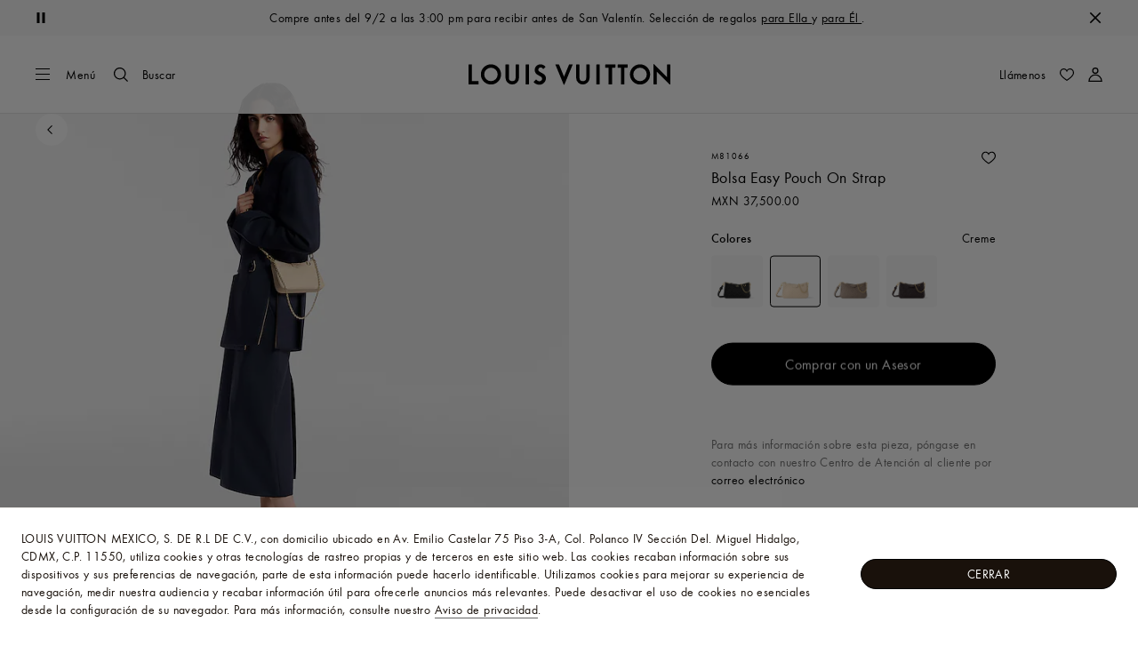

--- FILE ---
content_type: text/html;charset=utf-8
request_url: https://la.louisvuitton.com/esp-mx/productos/easy-pouch-on-strap-monogram-empreinte-nvprod3410211v/M81066
body_size: 175195
content:
<!DOCTYPE html><html  lang="es-MX" dir="ltr"><head><meta charset="UTF-8">
<meta name="viewport" content="width=device-width, initial-scale=1, maximum-scale=2, user-scalable=1">
<title>Bolsa Easy Pouch On Strap Monogram Empreinte - Mujer - Carteras y artículos de piel pequeños | LOUIS VUITTON ®</title>
<link rel="preconnect" href="https://api.louisvuitton.com" crossorigin="anonymous">
<style>/*! normalize.css v8.0.1 | MIT License | github.com/necolas/normalize.css */html{line-height:1.15;-webkit-text-size-adjust:100%}[dir] body{margin:0}main{display:block}h1{font-size:2em}[dir] h1{margin:.67em 0}hr{box-sizing:content-box;height:0;overflow:visible}pre{font-family:monospace,monospace;font-size:1em}[dir] a{background-color:transparent}abbr[title]{text-decoration:underline;-webkit-text-decoration:underline dotted;text-decoration:underline dotted}[dir] abbr[title]{border-bottom:none}b,strong{font-weight:bolder}code,kbd,samp{font-family:monospace,monospace;font-size:1em}small{font-size:80%}sub,sup{font-size:75%;line-height:0;position:relative;vertical-align:baseline}sub{bottom:-.25em}sup{top:-.5em}[dir] img{border-style:none}button,input,optgroup,select,textarea{font-family:inherit;font-size:100%;line-height:1.15}[dir] button,[dir] input,[dir] optgroup,[dir] select,[dir] textarea{margin:0}button,input{overflow:visible}button,select{text-transform:none}[type=button],[type=reset],[type=submit],button{-webkit-appearance:button}[dir] [type=button]::-moz-focus-inner,[dir] [type=reset]::-moz-focus-inner,[dir] [type=submit]::-moz-focus-inner,[dir] button::-moz-focus-inner{border-style:none;padding:0}[type=button]:-moz-focusring,[type=reset]:-moz-focusring,[type=submit]:-moz-focusring,button:-moz-focusring{outline:1px dotted ButtonText}[dir] fieldset{padding:.35em .75em .625em}legend{box-sizing:border-box;color:inherit;display:table;max-width:100%;white-space:normal}[dir] legend{padding:0}progress{vertical-align:baseline}textarea{overflow:auto}[type=checkbox],[type=radio]{box-sizing:border-box}[dir] [type=checkbox],[dir] [type=radio]{padding:0}[type=number]::-webkit-inner-spin-button,[type=number]::-webkit-outer-spin-button{height:auto}[type=search]{-webkit-appearance:textfield;outline-offset:-2px}[type=search]::-webkit-search-decoration{-webkit-appearance:none}::-webkit-file-upload-button{-webkit-appearance:button;font:inherit}details{display:block}summary{display:list-item}[hidden],template{display:none}</style>
<style>.vc-base-icon{display:inline-block;stroke:currentColor;stroke-width:2;fill:none}.vc-header{display:grid;grid-gap:4px;align-items:center;height:30px}[dir] .vc-header{margin-top:10px;padding-left:10px;padding-right:10px}.vc-header.is-lg{font-size:var(--vc-text-lg)}.vc-header.is-xl{font-size:var(--vc-text-xl)}.vc-header.is-2xl{font-size:var(--vc-text-2xl)}.vc-header .vc-next,.vc-header .vc-prev,.vc-header .vc-title{align-items:center;display:flex;grid-row:1;pointer-events:auto;-webkit-user-select:none;-moz-user-select:none;user-select:none}[dir] .vc-header .vc-next,[dir] .vc-header .vc-prev,[dir] .vc-header .vc-title{border:0;border-radius:var(--vc-rounded);cursor:pointer}.vc-header .vc-title{color:var(--vc-header-title-color);font-weight:var(--vc-font-semibold);grid-column:title;line-height:30px;white-space:nowrap}[dir] .vc-header .vc-title{margin:0;padding:0 8px}.vc-header .vc-title:hover{opacity:.75}.vc-header .vc-arrow{align-items:center;color:var(--vc-header-arrow-color);display:flex;height:30px;justify-content:center;width:28px}[dir] .vc-header .vc-arrow{margin:0;padding:0}[dir] .vc-header .vc-arrow:hover{background:var(--vc-header-arrow-hover-bg)}.vc-header .vc-arrow:disabled{opacity:.25;pointer-events:none}.vc-header .vc-prev{grid-column:prev}.vc-header .vc-next{grid-column:next}.vc-day{min-height:32px;position:relative;z-index:1}.vc-monthly .is-not-in-month *{opacity:0;pointer-events:none}.vc-day-layer{bottom:0;pointer-events:none;position:absolute;top:0}[dir] .vc-day-layer{left:0;right:0}.vc-day-box-center-center{align-items:center;display:flex;justify-content:center}[dir] .vc-day-box-center-center{transform-origin:50% 50%}.vc-day-box-left-center{align-items:center;display:flex;justify-content:flex-start}[dir=ltr] .vc-day-box-left-center{transform-origin:0 50%}[dir=rtl] .vc-day-box-left-center{transform-origin:100% 50%}.vc-day-box-right-center{align-items:center;display:flex;justify-content:flex-end}[dir=ltr] .vc-day-box-right-center{transform-origin:100% 50%}[dir=rtl] .vc-day-box-right-center{transform-origin:0 50%}.vc-day-box-center-bottom{align-items:flex-end;display:flex;justify-content:center}.vc-day-content{align-items:center;display:flex;font-size:var(--vc-text-sm);font-weight:var(--vc-font-medium);height:28px;justify-content:center;line-height:28px;-webkit-user-select:none;-moz-user-select:none;user-select:none;width:28px}[dir] .vc-day-content{border-radius:var(--vc-rounded-full);cursor:pointer}[dir] .vc-day-content:hover{background-color:var(--vc-day-content-hover-bg)}.vc-day-content.vc-disabled{color:var(--vc-day-content-disabled-color)}.vc-content:not(.vc-base){color:var(--vc-content-color);font-weight:var(--vc-font-bold)}.vc-highlights{overflow:hidden;pointer-events:none;z-index:-1}.vc-highlight{height:28px;width:28px}.vc-highlight.vc-highlight-base-start{width:50%!important}[dir] .vc-highlight.vc-highlight-base-start{border-radius:0!important}[dir=ltr] .vc-highlight.vc-highlight-base-start{border-right-width:0!important}[dir=rtl] .vc-highlight.vc-highlight-base-start{border-left-width:0!important}.vc-highlight.vc-highlight-base-end{width:50%!important}[dir] .vc-highlight.vc-highlight-base-end{border-radius:0!important}[dir=ltr] .vc-highlight.vc-highlight-base-end{border-left-width:0!important}[dir=rtl] .vc-highlight.vc-highlight-base-end{border-right-width:0!important}.vc-highlight.vc-highlight-base-middle{width:100%}[dir] .vc-highlight.vc-highlight-base-middle{border-left-width:0!important;border-radius:0!important;border-right-width:0!important;margin:0 -1px}[dir] .vc-highlight-bg-none,[dir] .vc-highlight-bg-outline{background-color:var(--vc-highlight-outline-bg);border:2px solid;border-color:var(--vc-highlight-outline-border);border-radius:var(--vc-rounded-full)}[dir] .vc-highlight-bg-light{background-color:var(--vc-highlight-light-bg);border-radius:var(--vc-rounded-full)}[dir] .vc-highlight-bg-solid{background-color:var(--vc-highlight-solid-bg);border-radius:var(--vc-rounded-full)}.vc-highlight-content-none,.vc-highlight-content-outline{color:var(--vc-highlight-outline-content-color);font-weight:var(--vc-font-bold)}.vc-highlight-content-light{color:var(--vc-highlight-light-content-color);font-weight:var(--vc-font-bold)}.vc-highlight-content-solid{color:var(--vc-highlight-solid-content-color);font-weight:var(--vc-font-bold)}.vc-dots{align-items:center;display:flex;justify-content:center}.vc-dot{height:5px;width:5px}[dir] .vc-dot{border-radius:9999px;transition:var(--vc-day-content-transition)}[dir=ltr] .vc-dot:not(:last-child){margin-right:3px}[dir=rtl] .vc-dot:not(:last-child){margin-left:3px}.vc-bars{align-items:center;display:flex;justify-content:flex-start;width:75%}.vc-bar{flex-grow:1;height:3px}[dir] .vc-bar{transition:var(--vc-day-content-transition)}[dir] .vc-dot{background-color:var(--vc-dot-bg)}[dir] .vc-bar{background-color:var(--vc-bar-bg)}.vc-pane{min-width:250px}.vc-weeknumber{align-items:center;display:flex;justify-content:center;position:absolute}[dir=ltr] .vc-weeknumber.is-left{left:calc(var(--vc-weeknumber-offset-inside)*-1)}[dir=ltr] .vc-weeknumber.is-right,[dir=rtl] .vc-weeknumber.is-left{right:calc(var(--vc-weeknumber-offset-inside)*-1)}[dir=rtl] .vc-weeknumber.is-right{left:calc(var(--vc-weeknumber-offset-inside)*-1)}[dir=ltr] .vc-weeknumber.is-left-outside{left:calc(var(--vc-weeknumber-offset-outside)*-1)}[dir=ltr] .vc-weeknumber.is-right-outside,[dir=rtl] .vc-weeknumber.is-left-outside{right:calc(var(--vc-weeknumber-offset-outside)*-1)}[dir=rtl] .vc-weeknumber.is-right-outside{left:calc(var(--vc-weeknumber-offset-outside)*-1)}.vc-weeknumber-content{align-items:center;color:var(--vc-weeknumber-color);display:flex;font-size:var(--vc-text-xs);font-style:italic;font-weight:var(--vc-font-medium);height:28px;justify-content:center;-webkit-user-select:none;-moz-user-select:none;user-select:none;width:28px}[dir] .vc-weeknumber-content{margin-top:2px}.vc-weeks{position:relative;-webkit-overflow-scrolling:touch;min-width:232px}[dir] .vc-weeks{padding:6px}[dir=ltr] .vc-weeks.vc-show-weeknumbers-left{margin-left:var(--vc-weeknumber-offset-inside)}[dir=ltr] .vc-weeks.vc-show-weeknumbers-right,[dir=rtl] .vc-weeks.vc-show-weeknumbers-left{margin-right:var(--vc-weeknumber-offset-inside)}[dir=rtl] .vc-weeks.vc-show-weeknumbers-right{margin-left:var(--vc-weeknumber-offset-inside)}.vc-weekday{color:var(--vc-weekday-color);font-size:var(--vc-text-sm);font-weight:var(--vc-font-bold);line-height:14px;-webkit-user-select:none;-moz-user-select:none;user-select:none}[dir] .vc-weekday{cursor:default;padding-bottom:8px;padding-top:4px;text-align:center}.vc-week,.vc-weekdays{display:grid;grid-template-columns:repeat(7,1fr);position:relative}.vc-popover-content-wrapper{--popover-horizontal-content-offset:8px;--popover-vertical-content-offset:10px;--popover-caret-horizontal-offset:18px;--popover-caret-vertical-offset:8px;display:block;outline:none;position:absolute;z-index:10}.vc-popover-content-wrapper:not(.is-interactive){pointer-events:none}.vc-popover-content{color:var(--vc-popover-content-color);font-weight:var(--vc-font-medium);outline:none;position:relative;z-index:10}[dir] .vc-popover-content{background-color:var(--vc-popover-content-bg);border:1px solid;border-color:var(--vc-popover-content-border);border-radius:var(--vc-rounded-lg);box-shadow:var(--vc-shadow-lg);padding:4px}[dir] .vc-popover-content.direction-bottom{margin-top:var(--popover-vertical-content-offset)}[dir] .vc-popover-content.direction-top{margin-bottom:var(--popover-vertical-content-offset)}[dir=ltr] .vc-popover-content.direction-left{margin-right:var(--popover-horizontal-content-offset)}[dir=ltr] .vc-popover-content.direction-right,[dir=rtl] .vc-popover-content.direction-left{margin-left:var(--popover-horizontal-content-offset)}[dir=rtl] .vc-popover-content.direction-right{margin-right:var(--popover-horizontal-content-offset)}.vc-popover-caret{content:"";display:block;height:12px;position:absolute;width:12px;z-index:-1}[dir] .vc-popover-caret{background-color:inherit;border-top:inherit}[dir=ltr] .vc-popover-caret{border-left:inherit}[dir=rtl] .vc-popover-caret{border-right:inherit}.vc-popover-caret.direction-bottom{top:0}[dir=ltr] .vc-popover-caret.direction-bottom.align-left{transform:translateY(-50%) rotate(45deg)}[dir=rtl] .vc-popover-caret.direction-bottom.align-left{transform:translateY(-50%) rotate(-45deg)}[dir=ltr] .vc-popover-caret.direction-bottom.align-center{transform:translate(-50%) translateY(-50%) rotate(45deg)}[dir=rtl] .vc-popover-caret.direction-bottom.align-center{transform:translate(50%) translateY(-50%) rotate(-45deg)}[dir=ltr] .vc-popover-caret.direction-bottom.align-right{transform:translateY(-50%) rotate(45deg)}[dir=rtl] .vc-popover-caret.direction-bottom.align-right{transform:translateY(-50%) rotate(-45deg)}.vc-popover-caret.direction-top{top:100%}[dir=ltr] .vc-popover-caret.direction-top.align-left{transform:translateY(-50%) rotate(-135deg)}[dir=rtl] .vc-popover-caret.direction-top.align-left{transform:translateY(-50%) rotate(135deg)}[dir=ltr] .vc-popover-caret.direction-top.align-center{transform:translate(-50%) translateY(-50%) rotate(-135deg)}[dir=rtl] .vc-popover-caret.direction-top.align-center{transform:translate(50%) translateY(-50%) rotate(135deg)}[dir=ltr] .vc-popover-caret.direction-top.align-right{transform:translateY(-50%) rotate(-135deg)}[dir=rtl] .vc-popover-caret.direction-top.align-right{transform:translateY(-50%) rotate(135deg)}[dir=ltr] .vc-popover-caret.direction-left{left:100%}[dir=rtl] .vc-popover-caret.direction-left{right:100%}[dir=ltr] .vc-popover-caret.direction-left.align-top{transform:translate(-50%) rotate(135deg)}[dir=rtl] .vc-popover-caret.direction-left.align-top{transform:translate(50%) rotate(-135deg)}[dir=ltr] .vc-popover-caret.direction-left.align-middle{transform:translateY(-50%) translate(-50%) rotate(135deg)}[dir=rtl] .vc-popover-caret.direction-left.align-middle{transform:translateY(-50%) translate(50%) rotate(-135deg)}[dir=ltr] .vc-popover-caret.direction-left.align-bottom{transform:translate(-50%) rotate(135deg)}[dir=rtl] .vc-popover-caret.direction-left.align-bottom{transform:translate(50%) rotate(-135deg)}[dir=ltr] .vc-popover-caret.direction-right{left:0}[dir=rtl] .vc-popover-caret.direction-right{right:0}[dir=ltr] .vc-popover-caret.direction-right.align-top{transform:translate(-50%) rotate(-45deg)}[dir=rtl] .vc-popover-caret.direction-right.align-top{transform:translate(50%) rotate(45deg)}[dir=ltr] .vc-popover-caret.direction-right.align-middle{transform:translateY(-50%) translate(-50%) rotate(-45deg)}[dir=rtl] .vc-popover-caret.direction-right.align-middle{transform:translateY(-50%) translate(50%) rotate(45deg)}[dir=ltr] .vc-popover-caret.direction-right.align-bottom{transform:translate(-50%) rotate(-45deg)}[dir=rtl] .vc-popover-caret.direction-right.align-bottom{transform:translate(50%) rotate(45deg)}[dir=ltr] .vc-popover-caret.align-left{left:var(--popover-caret-horizontal-offset)}[dir=rtl] .vc-popover-caret.align-left{right:var(--popover-caret-horizontal-offset)}[dir=ltr] .vc-popover-caret.align-center{left:50%}[dir=rtl] .vc-popover-caret.align-center{right:50%}[dir=ltr] .vc-popover-caret.align-right{right:var(--popover-caret-horizontal-offset)}[dir=rtl] .vc-popover-caret.align-right{left:var(--popover-caret-horizontal-offset)}.vc-popover-caret.align-top{top:var(--popover-caret-vertical-offset)}.vc-popover-caret.align-middle{top:50%}.vc-popover-caret.align-bottom{bottom:var(--popover-caret-vertical-offset)}.vc-nav-header{display:flex;justify-content:space-between}.vc-nav-arrow,.vc-nav-item,.vc-nav-title{font-size:var(--vc-text-sm);-webkit-user-select:none;-moz-user-select:none;user-select:none;white-space:nowrap}[dir] .vc-nav-arrow,[dir] .vc-nav-item,[dir] .vc-nav-title{border:0;border-radius:var(--vc-rounded);cursor:pointer;margin:0}[dir] .vc-nav-arrow:hover,[dir] .vc-nav-item:hover,[dir] .vc-nav-title:hover{background-color:var(--vc-nav-hover-bg)}.vc-nav-arrow:disabled,.vc-nav-item:disabled,.vc-nav-title:disabled{opacity:.25;pointer-events:none}.vc-nav-title{color:var(--vc-nav-title-color);font-weight:var(--vc-font-bold);height:30px;line-height:var(--vc-leading-snug)}[dir] .vc-nav-title{padding:0 6px}.vc-nav-arrow{align-items:center;color:var(--vc-header-arrow-color);display:flex;height:30px;justify-content:center;width:26px}[dir] .vc-nav-arrow{padding:0}.vc-nav-items{display:grid;grid-template-columns:repeat(3,1fr);grid-row-gap:2px;grid-column-gap:5px}[dir] .vc-nav-items{margin-top:2px}.vc-nav-item{font-weight:var(--vc-font-semibold);line-height:var(--vc-leading-snug);width:48px}[dir] .vc-nav-item{padding:6px 0;text-align:center}.vc-nav-item.is-active{color:var(--vc-nav-item-active-color);font-weight:var(--vc-font-bold)}[dir] .vc-nav-item.is-active{background-color:var(--vc-nav-item-active-bg)}[dir] .vc-nav-item.is-active:not(:focus){box-shadow:var(--vc-nav-item-active-box-shadow)}.vc-nav-item.is-current{color:var(--vc-nav-item-current-color)}.vc-day-popover-row{align-items:center;display:flex}[dir] .vc-day-popover-row{transition:var(--vc-day-content-transition)}.vc-day-popover-row-indicator{align-items:center;display:flex;flex-grow:0;justify-content:center;width:15px}[dir] .vc-day-popover-row-indicator span{transition:var(--vc-day-content-transition)}.vc-day-popover-row-label{align-items:center;display:flex;flex-grow:1;flex-wrap:none;font-size:var(--vc-text-xs);line-height:var(--vc-leading-normal);width:-moz-max-content;width:max-content}[dir] .vc-day-popover-row-label{margin-left:4px;margin-right:4px}.vc-day-popover-row-highlight{height:5px;width:8px}[dir] .vc-day-popover-row-highlight{border-radius:3px}.vc-day-popover-row-bar{height:3px;width:10px}.vc-pane-container{position:relative;width:100%}.vc-pane-container.in-transition{overflow:hidden}.vc-pane-layout{display:grid}.vc-pane-header-wrapper{pointer-events:none;position:absolute;top:0;width:100%}.vc-day-popover-container{font-size:var(--vc-text-xs);font-weight:var(--vc-font-medium)}.vc-day-popover-header{color:var(--vc-day-popover-header-color);font-size:var(--vc-text-xs);font-weight:var(--vc-font-semibold)}[dir] .vc-day-popover-header{text-align:center}.vc-base-select{position:relative}.vc-base-select select{-webkit-appearance:none;-moz-appearance:none;appearance:none;color:var(--vc-select-color);display:block;font-size:var(--vc-text-base);font-weight:var(--vc-font-medium);height:30px;line-height:var(--leading-none);text-indent:0;width:-moz-max-content;width:max-content}[dir] .vc-base-select select{background-color:transparent;background-image:none;border-radius:var(--vc-rounded);cursor:pointer;margin:0;padding:0 4px;text-align:center}[dir] .vc-base-select select:hover{background-color:var(--vc-select-hover-bg)}[dir=ltr] .vc-base-select select.vc-has-icon{padding:0 24px 0 10px}[dir=rtl] .vc-base-select select.vc-has-icon{padding:0 10px 0 24px}.vc-base-select select.vc-small{font-size:var(--vc-text-sm)}[dir] .vc-base-select select.vc-small.vc-has-icon{padding:0 20px 0 8}[dir=ltr] .vc-base-select select.vc-align-left{text-align:left}[dir=ltr] .vc-base-select select.vc-align-right,[dir=rtl] .vc-base-select select.vc-align-left{text-align:right}[dir=rtl] .vc-base-select select.vc-align-right{text-align:left}.vc-base-select .vc-base-icon{opacity:.6;pointer-events:none;position:absolute;top:6px}[dir=ltr] .vc-base-select .vc-base-icon{right:4px}[dir=rtl] .vc-base-select .vc-base-icon{left:4px}.vc-time-picker{align-items:center;display:flex;flex-direction:column}[dir] .vc-time-picker{padding:8px 4px}.vc-time-picker.vc-invalid{opacity:.5;pointer-events:none}[dir] .vc-time-picker.vc-attached{border-top:1px solid var(--vc-time-picker-border)}[dir] .vc-time-picker>*+*{margin-top:4px}.vc-time-header{align-items:center;display:flex;font-size:var(--vc-text-sm);font-weight:var(--vc-font-semibold);line-height:21px;text-transform:uppercase}[dir] .vc-time-header{margin-top:-4px;padding-left:4px;padding-right:4px}.vc-time-select-group{align-items:center;display:inline-flex}[dir] .vc-time-select-group{background:var(--vc-time-select-group-bg);border:1px solid var(--vc-time-select-group-border);border-radius:var(--vc-rounded-md);padding:0 4px}.vc-time-select-group .vc-base-icon{color:var(--vc-time-select-group-icon-color)}[dir=ltr] .vc-time-select-group .vc-base-icon{margin-right:4px}[dir=rtl] .vc-time-select-group .vc-base-icon{margin-left:4px}.vc-time-weekday{color:var(--vc-time-weekday-color);letter-spacing:var(--tracking-wide)}.vc-time-month{color:var(--vc-time-month-color)}[dir=ltr] .vc-time-month{margin-left:8px}[dir=rtl] .vc-time-month{margin-right:8px}.vc-time-day{color:var(--vc-time-day-color)}[dir=ltr] .vc-time-day{margin-left:4px}[dir=rtl] .vc-time-day{margin-right:4px}.vc-time-year{color:var(--vc-time-year-color)}[dir=ltr] .vc-time-year{margin-left:8px}[dir=rtl] .vc-time-year{margin-right:8px}[dir=ltr] .vc-time-colon{margin:0 1px 2px 2px}[dir=rtl] .vc-time-colon{margin:0 2px 2px 1px}[dir=ltr] .vc-time-decimal{margin:0 0 0 1px}[dir=rtl] .vc-time-decimal{margin:0 1px 0 0}[dir] .vc-none-enter-active,[dir] .vc-none-leave-active{transition-duration:0s}.vc-fade-enter-active,.vc-fade-leave-active,.vc-slide-down-enter-active,.vc-slide-down-leave-active,.vc-slide-fade-enter-active,.vc-slide-fade-leave-active,.vc-slide-left-enter-active,.vc-slide-left-leave-active,.vc-slide-right-enter-active,.vc-slide-right-leave-active,.vc-slide-up-enter-active,.vc-slide-up-leave-active{backface-visibility:hidden;pointer-events:none;transition:transform var(--vc-slide-duration) var(--vc-slide-timing),opacity var(--vc-slide-duration) var(--vc-slide-timing)}[dir] .vc-fade-enter-active,[dir] .vc-fade-leave-active,[dir] .vc-slide-down-enter-active,[dir] .vc-slide-down-leave-active,[dir] .vc-slide-fade-enter-active,[dir] .vc-slide-fade-leave-active,[dir] .vc-slide-left-enter-active,[dir] .vc-slide-left-leave-active,[dir] .vc-slide-right-enter-active,[dir] .vc-slide-right-leave-active,[dir] .vc-slide-up-enter-active,[dir] .vc-slide-up-leave-active{transition:transform var(--vc-slide-duration) var(--vc-slide-timing),opacity var(--vc-slide-duration) var(--vc-slide-timing)}.vc-fade-leave-active,.vc-none-leave-active,.vc-slide-down-leave-active,.vc-slide-left-leave-active,.vc-slide-right-leave-active,.vc-slide-up-leave-active{position:absolute!important;width:100%}.vc-fade-enter-from,.vc-fade-leave-to,.vc-none-enter-from,.vc-none-leave-to,.vc-slide-down-enter-from,.vc-slide-down-leave-to,.vc-slide-fade-enter-from,.vc-slide-fade-leave-to,.vc-slide-left-enter-from,.vc-slide-left-leave-to,.vc-slide-right-enter-from,.vc-slide-right-leave-to,.vc-slide-up-enter-from,.vc-slide-up-leave-to{opacity:0}[dir] .vc-slide-fade-enter-from.direction-left,[dir] .vc-slide-fade-leave-to.direction-left,[dir] .vc-slide-left-enter-from,[dir] .vc-slide-right-leave-to{transform:translate(var(--vc-slide-translate))}[dir=ltr] .vc-slide-fade-enter-from.direction-right,[dir=ltr] .vc-slide-fade-leave-to.direction-right,[dir=ltr] .vc-slide-left-leave-to,[dir=ltr] .vc-slide-right-enter-from{transform:translate(calc(var(--vc-slide-translate)*-1))}[dir=rtl] .vc-slide-fade-enter-from.direction-right,[dir=rtl] .vc-slide-fade-leave-to.direction-right,[dir=rtl] .vc-slide-left-leave-to,[dir=rtl] .vc-slide-right-enter-from{transform:translate(calc((-1*var(--vc-slide-translate))*-1))}[dir] .vc-slide-down-leave-to,[dir] .vc-slide-fade-enter-from.direction-top,[dir] .vc-slide-fade-leave-to.direction-top,[dir] .vc-slide-up-enter-from{transform:translateY(var(--vc-slide-translate))}[dir] .vc-slide-down-enter-from,[dir] .vc-slide-fade-enter-from.direction-bottom,[dir] .vc-slide-fade-leave-to.direction-bottom,[dir] .vc-slide-up-leave-to{transform:translateY(calc(var(--vc-slide-translate)*-1))}:root{--vc-white:#fff;--vc-black:#000;--vc-gray-50:#f8fafc;--vc-gray-100:#f1f5f9;--vc-gray-200:#e2e8f0;--vc-gray-300:#cbd5e1;--vc-gray-400:#94a3b8;--vc-gray-500:#64748b;--vc-gray-600:#475569;--vc-gray-700:#334155;--vc-gray-800:#1e293b;--vc-gray-900:#0f172a;--vc-font-family:BlinkMacSystemFont,-apple-system,"Segoe UI","Roboto","Oxygen","Ubuntu","Cantarell","Fira Sans","Droid Sans","Helvetica Neue","Helvetica","Arial",sans-serif;--vc-font-normal:400;--vc-font-medium:500;--vc-font-semibold:600;--vc-font-bold:700;--vc-text-2xs:10px;--vc-text-xs:12px;--vc-text-sm:14px;--vc-text-base:16px;--vc-text-lg:18px;--vc-text-xl:20px;--vc-text-2xl:24px;--vc-leading-none:1;--vc-leading-tight:1.25;--vc-leading-snug:1.375;--vc-leading-normal:1.5;--vc-rounded:.25rem;--vc-rounded-md:.375rem;--vc-rounded-lg:.5rem;--vc-rounded-full:9999px;--vc-shadow:0 1px 3px 0 rgba(0,0,0,.1),0 1px 2px 0 rgba(0,0,0,.06);--vc-shadow-lg:0 10px 15px -3px rgba(0,0,0,.1),0 4px 6px -2px rgba(0,0,0,.05);--vc-shadow-inner:inset 0 2px 4px 0 rgba(0,0,0,.06);--vc-slide-translate:22px;--vc-slide-duration:.15s;--vc-slide-timing:ease;--vc-day-content-transition:all .13s ease-in;--vc-weeknumber-offset-inside:26px;--vc-weeknumber-offset-outside:34px}.vc-gray{--vc-accent-50:var(--vc-gray-50);--vc-accent-100:var(--vc-gray-100);--vc-accent-200:var(--vc-gray-200);--vc-accent-300:var(--vc-gray-300);--vc-accent-400:var(--vc-gray-400);--vc-accent-500:var(--vc-gray-500);--vc-accent-600:var(--vc-gray-600);--vc-accent-700:var(--vc-gray-700);--vc-accent-800:var(--vc-gray-800);--vc-accent-900:var(--vc-gray-900)}.vc-red{--vc-accent-50:#fef2f2;--vc-accent-100:#fee2e2;--vc-accent-200:#fecaca;--vc-accent-300:#fca5a5;--vc-accent-400:#f87171;--vc-accent-500:#ef4444;--vc-accent-600:#dc2626;--vc-accent-700:#b91c1c;--vc-accent-800:#991b1b;--vc-accent-900:#7f1d1d}.vc-orange{--vc-accent-50:#fff7ed;--vc-accent-100:#ffedd5;--vc-accent-200:#fed7aa;--vc-accent-300:#fdba74;--vc-accent-400:#fb923c;--vc-accent-500:#f97316;--vc-accent-600:#ea580c;--vc-accent-700:#c2410c;--vc-accent-800:#9a3412;--vc-accent-900:#7c2d12}.vc-yellow{--vc-accent-50:#fefce8;--vc-accent-100:#fef9c3;--vc-accent-200:#fef08a;--vc-accent-300:#fde047;--vc-accent-400:#facc15;--vc-accent-500:#eab308;--vc-accent-600:#ca8a04;--vc-accent-700:#a16207;--vc-accent-800:#854d0e;--vc-accent-900:#713f12}.vc-green{--vc-accent-50:#f0fdf4;--vc-accent-100:#dcfce7;--vc-accent-200:#bbf7d0;--vc-accent-300:#86efac;--vc-accent-400:#4ade80;--vc-accent-500:#22c55e;--vc-accent-600:#16a34a;--vc-accent-700:#15803d;--vc-accent-800:#166534;--vc-accent-900:#14532d}.vc-teal{--vc-accent-50:#f0fdfa;--vc-accent-100:#ccfbf1;--vc-accent-200:#99f6e4;--vc-accent-300:#5eead4;--vc-accent-400:#2dd4bf;--vc-accent-500:#14b8a6;--vc-accent-600:#0d9488;--vc-accent-700:#0f766e;--vc-accent-800:#115e59;--vc-accent-900:#134e4a}.vc-blue{--vc-accent-50:#eff6ff;--vc-accent-100:#dbeafe;--vc-accent-200:#bfdbfe;--vc-accent-300:#93c5fd;--vc-accent-400:#60a5fa;--vc-accent-500:#3b82f6;--vc-accent-600:#2563eb;--vc-accent-700:#1d4ed8;--vc-accent-800:#1e40af;--vc-accent-900:#1e3a8a}.vc-indigo{--vc-accent-50:#eef2ff;--vc-accent-100:#e0e7ff;--vc-accent-200:#c7d2fe;--vc-accent-300:#a5b4fc;--vc-accent-400:#818cf8;--vc-accent-500:#6366f1;--vc-accent-600:#4f46e5;--vc-accent-700:#4338ca;--vc-accent-800:#3730a3;--vc-accent-900:#312e81}.vc-purple{--vc-accent-50:#faf5ff;--vc-accent-100:#f3e8ff;--vc-accent-200:#e9d5ff;--vc-accent-300:#d8b4fe;--vc-accent-400:#c084fc;--vc-accent-500:#a855f7;--vc-accent-600:#9333ea;--vc-accent-700:#7e22ce;--vc-accent-800:#6b21a8;--vc-accent-900:#581c87}.vc-pink{--vc-accent-50:#fdf2f8;--vc-accent-100:#fce7f3;--vc-accent-200:#fbcfe8;--vc-accent-300:#f9a8d4;--vc-accent-400:#f472b6;--vc-accent-500:#ec4899;--vc-accent-600:#db2777;--vc-accent-700:#be185d;--vc-accent-800:#9d174d;--vc-accent-900:#831843}.vc-focus:focus-within{outline:0}[dir] .vc-focus:focus-within{box-shadow:var(--vc-focus-ring)}.vc-light{--vc-color:var(--vc-gray-900);--vc-bg:var(--vc-white);--vc-border:var(--vc-gray-300);--vc-hover-bg:rgba(204,214,224,.3);--vc-focus-ring:0 0 0 2px rgba(59,131,246,.4);--vc-header-arrow-color:var(--vc-gray-500);--vc-header-arrow-hover-bg:var(--vc-gray-200);--vc-header-title-color:var(--vc-gray-900);--vc-weekday-color:var(--vc-gray-500);--vc-weeknumber-color:var(--vc-gray-400);--vc-nav-hover-bg:var(--vc-gray-200);--vc-nav-title-color:var(--vc-gray-900);--vc-nav-item-hover-box-shadow:none;--vc-nav-item-active-color:var(--vc-white);--vc-nav-item-active-bg:var(--vc-accent-500);--vc-nav-item-active-box-shadow:var(--vc-shadow);--vc-nav-item-current-color:var(--vc-accent-600);--vc-day-popover-container-color:var(--vc-white);--vc-day-popover-container-bg:var(--vc-gray-800);--vc-day-popover-container-border:var(--vc-gray-700);--vc-day-popover-header-color:var(--vc-gray-700);--vc-popover-content-color:var(--vc-gray-900);--vc-popover-content-bg:var(--vc-gray-50);--vc-popover-content-border:var(--vc-gray-300);--vc-time-picker-border:var(--vc-gray-300);--vc-time-weekday-color:var(--vc-gray-700);--vc-time-month-color:var(--vc-accent-600);--vc-time-day-color:var(--vc-accent-600);--vc-time-year-color:var(--vc-gray-500);--vc-time-select-group-bg:var(--vc-gray-50);--vc-time-select-group-border:var(--vc-gray-300);--vc-time-select-group-icon-color:var(--vc-accent-500);--vc-select-color:var(--vc-gray-900);--vc-select-bg:var(--vg-gray-50);--vc-select-hover-bg:var(--vc-gray-100);--vc-select-border:var(--vc-gray-300);--vc-day-content-hover-bg:var(--vc-hover-bg);--vc-day-content-disabled-color:var(--vc-gray-400)}.vc-light .vc-attr,.vc-light.vc-attr{--vc-content-color:var(--vc-accent-600);--vc-highlight-outline-bg:var(--vc-white);--vc-highlight-outline-border:var(--vc-accent-600);--vc-highlight-outline-content-color:var(--vc-accent-700);--vc-highlight-light-bg:var(--vc-accent-200);--vc-highlight-light-content-color:var(--vc-accent-900);--vc-highlight-solid-bg:var(--vc-accent-600);--vc-highlight-solid-content-color:var(--vc-white);--vc-dot-bg:var(--vc-accent-600);--vc-bar-bg:var(--vc-accent-600)}.vc-dark{--vc-color:var(--vc-white);--vc-bg:var(--vc-gray-900);--vc-border:var(--vc-gray-700);--vc-hover-bg:rgba(114,129,151,.3);--vc-focus-ring:0 0 0 2px rgba(59,130,246,.7);--vc-header-arrow-color:var(--vc-gray-300);--vc-header-arrow-hover-bg:var(--vc-gray-800);--vc-header-title-color:var(--vc-gray-100);--vc-weekday-color:var(--vc-accent-200);--vc-weeknumber-color:var(--vc-gray-500);--vc-nav-hover-bg:var(--vc-gray-700);--vc-nav-title-color:var(--vc-gray-100);--vc-nav-item-hover-box-shadow:none;--vc-nav-item-active-color:var(--vc-white);--vc-nav-item-active-bg:var(--vc-accent-500);--vc-nav-item-active-box-shadow:none;--vc-nav-item-current-color:var(--vc-accent-400);--vc-day-popover-container-color:var(--vc-gray-800);--vc-day-popover-container-bg:var(--vc-white);--vc-day-popover-container-border:var(--vc-gray-100);--vc-day-popover-header-color:var(--vc-gray-300);--vc-popover-content-color:var(--vc-white);--vc-popover-content-bg:var(--vc-gray-800);--vc-popover-content-border:var(--vc-gray-700);--vc-time-picker-border:var(--vc-gray-700);--vc-time-weekday-color:var(--vc-gray-400);--vc-time-month-color:var(--vc-accent-400);--vc-time-day-color:var(--vc-accent-400);--vc-time-year-color:var(--vc-gray-500);--vc-time-select-group-bg:var(--vc-gray-700);--vc-time-select-group-border:var(--vc-gray-500);--vc-time-select-group-icon-color:var(--vc-accent-400);--vc-select-color:var(--vc-gray-200);--vc-select-bg:var(--vc-gray-700);--vc-select-hover-bg:var(--vc-gray-600);--vc-select-border:var(--vc-gray-500);--vc-day-content-hover-bg:var(--vc-hover-bg);--vc-day-content-disabled-color:var(--vc-gray-600)}.vc-dark .vc-attr,.vc-dark.vc-attr{--vc-content-color:var(--vc-accent-500);--vc-highlight-outline-bg:var(--vc-gray-900);--vc-highlight-outline-border:var(--vc-accent-300);--vc-highlight-outline-content-color:var(--vc-accent-200);--vc-highlight-light-bg:var(--vc-accent-800);--vc-highlight-light-content-color:var(--vc-accent-100);--vc-highlight-solid-bg:var(--vc-accent-500);--vc-highlight-solid-content-color:var(--vc-white);--vc-dot-bg:var(--vc-accent-500);--vc-bar-bg:var(--vc-accent-500)}.vc-container{color:var(--vc-color);display:inline-flex;font-family:var(--vc-font-family);height:-moz-max-content;height:max-content;position:relative;width:-moz-max-content;width:max-content;-webkit-font-smoothing:antialiased;-moz-osx-font-smoothing:grayscale;-webkit-tap-highlight-color:transparent}[dir] .vc-container{background-color:var(--vc-bg)}.vc-container,.vc-container *{box-sizing:border-box}.vc-container :focus,.vc-container:focus{outline:none}[dir] .vc-container .vc-container{border:none}[dir] .vc-bordered{border:1px solid;border-color:var(--vc-border);border-radius:var(--vc-rounded-lg)}.vc-expanded{min-width:100%}[dir] .vc-transparent{background-color:transparent}[dir] .vc-date-picker-content{background-color:var(--vc-bg);padding:0}[dir] .vc-date-picker-content .vc-container{border:0}</style>
<style>@charset "UTF-8";:root{--vh:1vh;--banner-height:0px;--focus-outline-offset:1px;--product-picture-background:url([data-uri])}.lv-list{list-style:none}[dir] .lv-list{margin:0;padding:0}.lv-gutters{box-sizing:border-box}[dir] .lv-gutters{padding-left:6.4vw;padding-right:6.4vw}@media screen and (min-width:48rem){[dir] .lv-gutters{padding-left:3.125vw;padding-right:3.125vw}}@media screen and (min-width:64rem){[dir] .lv-gutters{padding-left:4.6875vw;padding-right:4.6875vw}}@media screen and (min-width:90rem){[dir] .lv-gutters{padding-left:8.3333333333vw;padding-right:8.3333333333vw}}.lv-gutters-small{box-sizing:border-box}[dir] .lv-gutters-small{padding-left:6.4vw;padding-right:6.4vw}@media screen and (min-width:48rem){[dir] .lv-gutters-small{padding-left:3.125vw;padding-right:3.125vw}}@media screen and (min-width:64rem){[dir] .lv-gutters-small{padding-left:3.125vw;padding-right:3.125vw}}@media screen and (min-width:90rem){[dir] .lv-gutters-small{padding-left:3.3333333333vw;padding-right:3.3333333333vw}}.lv-medium-only{display:none}@media screen and (min-width:48rem){.lv-medium-only{display:block}}.lv-small-only{display:block}@media screen and (min-width:48rem){.lv-small-only{display:none}}.lv-fullheight{min-height:100vh}.lv-map{width:100%}.lv-map,.lv-map>div{height:100%}.lv-sticky>*{position:fixed!important;z-index:3}[dir] .lv-sticky>*{left:0;right:0}html[dir] .nuxt-progress{left:0!important;right:auto!important}@font-face{font-display:swap;font-family:Louis Vuitton Web;font-style:normal;font-weight:300;src:url(/fonts/bin/LouisVuitton-Light.woff2) format("woff2"),url(/fonts/bin/LouisVuitton-Light.woff) format("woff")}@font-face{font-display:swap;font-family:Louis Vuitton Web;font-style:italic;font-weight:300;src:url(/fonts/bin/LouisVuitton-LightOblique.woff2) format("woff2"),url(/fonts/bin/LouisVuitton-LightOblique.woff) format("woff")}@font-face{font-display:swap;font-family:Louis Vuitton Web;font-style:normal;font-weight:400;src:url(/fonts/bin/LouisVuitton-Regular.woff2) format("woff2"),url(/fonts/bin/LouisVuitton-Regular.woff) format("woff")}@font-face{font-display:swap;font-family:Louis Vuitton Web;font-style:italic;font-weight:400;src:url(/fonts/bin/LouisVuitton-Oblique.woff2) format("woff2"),url(/fonts/bin/LouisVuitton-Oblique.woff) format("woff")}@font-face{font-display:swap;font-family:Louis Vuitton Web;font-style:normal;font-weight:500;src:url(/fonts/bin/LouisVuitton-Medium.woff2) format("woff2"),url(/fonts/bin/LouisVuitton-Medium.woff) format("woff")}@font-face{font-display:swap;font-family:Louis Vuitton Web;font-style:italic;font-weight:500;src:url(/fonts/bin/LouisVuitton-MediumOblique.woff2) format("woff2"),url(/fonts/bin/LouisVuitton-MediumOblique.woff) format("woff")}@font-face{font-display:swap;font-family:Louis Vuitton Web;font-style:normal;font-weight:600;src:url(/fonts/bin/LouisVuitton-Demi.woff2) format("woff2"),url(/fonts/bin/LouisVuitton-Demi.woff) format("woff")}@font-face{font-display:swap;font-family:Louis Vuitton Web;font-style:italic;font-weight:600;src:url(/fonts/bin/LouisVuitton-DemiOblique.woff2) format("woff2"),url(/fonts/bin/LouisVuitton-DemiOblique.woff) format("woff")}@font-face{font-display:swap;font-family:Louis Vuitton Symbols Web;font-style:normal;font-weight:600;src:url(/fonts/bin/LouisVuitton-Demi_logo.woff2) format("woff2"),url(/fonts/bin/LouisVuitton-Demi_logo.woff) format("woff")}@font-face{font-display:swap;font-family:Louis Vuitton Web;font-style:normal;font-weight:700;src:url(/fonts/bin/LouisVuitton-Bold.woff2) format("woff2"),url(/fonts/bin/LouisVuitton-Bold.woff) format("woff")}@font-face{font-display:swap;font-family:tiredOfCourier;font-style:normal;font-weight:400;src:url(/fonts/bin/tiredOfCourier.woff2) format("woff2"),url(/fonts/bin/tiredOfCourier.woff) format("woff")}@font-face{font-display:swap;font-family:CommercialScriptStd;font-style:normal;font-weight:400;src:url(/fonts/bin/CommercialScriptStd.woff2) format("woff2"),url(/fonts/bin/CommercialScriptStd.woff) format("woff")}@font-face{font-display:swap;font-family:Louis Vuitton Cyrillic;font-style:normal;font-weight:400;src:url(/fonts/bin/LouisVuitton-Cyrillic.woff2) format("woff2"),url(/fonts/bin/LouisVuitton-Cyrillic.woff) format("woff")}@font-face{font-display:swap;font-family:Louis Vuitton Cyrillic;font-style:normal;font-weight:600;src:url(/fonts/bin/LouisVuitton-CyrillicDemi.woff2) format("woff2"),url(/fonts/bin/LouisVuitton-CyrillicDemi.woff) format("woff")}@font-face{font-display:swap;font-family:Louis Vuitton Cyrillic;font-style:normal;font-weight:300;src:url(/fonts/bin/LouisVuitton-CyrillicLight.woff2) format("woff2"),url(/fonts/bin/LouisVuitton-CyrillicLight.woff) format("woff")}@font-face{font-display:swap;font-family:Louis Vuitton Arabic;font-style:normal;font-weight:300;src:url(/fonts/bin/AvenirW05-Light.woff2) format("woff2"),url(/fonts/bin/AvenirW05-Light.woff) format("woff")}@font-face{font-display:swap;font-family:Louis Vuitton Arabic;font-style:normal;font-weight:400;src:url(/fonts/bin/AvenirW05-Regular.woff2) format("woff2"),url(/fonts/bin/AvenirW05-Regular.woff) format("woff")}@font-face{font-display:swap;font-family:Louis Vuitton Arabic;font-style:normal;font-weight:500;src:url(/fonts/bin/AvenirW05-Medium.woff2) format("woff2"),url(/fonts/bin/AvenirW05-Medium.woff) format("woff")}@font-face{font-display:swap;font-family:Louis Vuitton Arabic;font-style:normal;font-weight:600;src:url(/fonts/bin/AvenirW05-Heavy.woff2) format("woff2"),url(/fonts/bin/AvenirW05-Heavy.woff) format("woff")}@font-face{font-display:swap;font-family:Louis Vuitton Arabic;font-style:normal;font-weight:700;src:url(/fonts/bin/AvenirW05-Black.woff2) format("woff2"),url(/fonts/bin/AvenirW05-Black.woff) format("woff")}@font-face{font-display:swap;font-family:Louis Vuitton Chinese;font-style:normal;font-weight:300;src:url(/fonts/bin/LouisVuitton-Light.woff2) format("woff2"),url(/fonts/bin/LouisVuitton-Light.woff) format("woff")}@font-face{font-display:swap;font-family:Louis Vuitton Chinese;font-style:italic;font-weight:300;src:url(/fonts/bin/LouisVuitton-LightOblique.woff2) format("woff2"),url(/fonts/bin/LouisVuitton-LightOblique.woff) format("woff")}@font-face{font-display:swap;font-family:Louis Vuitton Chinese;font-style:normal;font-weight:400;src:url(/fonts/bin/LouisVuitton-Regular.woff2) format("woff2"),url(/fonts/bin/LouisVuitton-Regular.woff) format("woff")}@font-face{font-display:swap;font-family:Louis Vuitton Chinese;font-style:italic;font-weight:400;src:url(/fonts/bin/LouisVuitton-Oblique.woff2) format("woff2"),url(/fonts/bin/LouisVuitton-Oblique.woff) format("woff")}@font-face{font-display:swap;font-family:Louis Vuitton Chinese;font-style:normal;font-weight:500;src:url(/fonts/bin/LouisVuitton-Medium.woff2) format("woff2"),url(/fonts/bin/LouisVuitton-Medium.woff) format("woff")}@font-face{font-display:swap;font-family:Louis Vuitton Chinese;font-style:italic;font-weight:500;src:url(/fonts/bin/LouisVuitton-MediumOblique.woff2) format("woff2"),url(/fonts/bin/LouisVuitton-MediumOblique.woff) format("woff")}@font-face{font-display:swap;font-family:Louis Vuitton Chinese;font-style:normal;font-weight:600;src:url(/fonts/bin/LouisVuitton-Demi.woff2) format("woff2"),url(/fonts/bin/LouisVuitton-Demi.woff) format("woff")}@font-face{font-display:swap;font-family:Louis Vuitton Chinese;font-style:italic;font-weight:600;src:url(/fonts/bin/LouisVuitton-DemiOblique.woff2) format("woff2"),url(/fonts/bin/LouisVuitton-DemiOblique.woff) format("woff")}@font-face{font-display:swap;font-family:Louis Vuitton Chinese;font-style:normal;font-weight:700;src:url(/fonts/bin/LouisVuitton-Bold.woff2) format("woff2"),url(/fonts/bin/LouisVuitton-Bold.woff) format("woff")}@font-face{ascent-override:117.88%;descent-override:31.01%;font-family:Louis Vuitton Web Fallback;font-style:normal;font-weight:400;line-gap-override:0%;size-adjust:86.61%;src:local("Arial")}.heading-xxl{font-size:4rem;font-weight:400;letter-spacing:.025rem;line-height:4rem}.heading-xxl.-light{color:#fff}.heading-xxl.-dark{color:#000}.heading-xxl:lang(ko),.heading-xxl:lang(zh){font-size:2.6rem}.heading-xxl:lang(ja){font-size:2rem}.heading-xxl:lang(ru){font-size:3.4rem}.heading-xxl:lang(ja),.heading-xxl:lang(ko),.heading-xxl:lang(th),.heading-xxl:lang(zh){font-style:normal;letter-spacing:0;line-height:normal}.heading-xxl:lang(th){word-break:break-word}.heading-xxl:lang(vi){line-height:1.3}.heading-xl{font-size:3rem;font-weight:400;letter-spacing:.025rem;line-height:3.5rem}.heading-xl.-light{color:#fff}.heading-xl.-dark{color:#000}.heading-xl:lang(ko),.heading-xl:lang(zh){font-size:1.95rem}.heading-xl:lang(ja){font-size:1.5rem}.heading-xl:lang(ru){font-size:2.55rem}.heading-xl:lang(ja),.heading-xl:lang(ko),.heading-xl:lang(th),.heading-xl:lang(zh){font-style:normal;letter-spacing:0;line-height:normal}.heading-xl:lang(th){word-break:break-word}.heading-xl:lang(vi){line-height:1.3}.heading-l{font-size:2rem;font-weight:400;letter-spacing:.025rem;line-height:2.5rem}.heading-l.-light{color:#fff}.heading-l.-dark{color:#000}.heading-l:lang(ja),.heading-l:lang(ko),.heading-l:lang(zh){font-size:1.5rem}.heading-l:lang(ja),.heading-l:lang(ko),.heading-l:lang(th),.heading-l:lang(zh){font-style:normal;letter-spacing:0;line-height:normal}.heading-l:lang(th){word-break:break-word}.heading-l:lang(vi){line-height:1.3}.heading-m{font-size:1.5rem;font-weight:400;letter-spacing:.025rem;line-height:1.75rem}.heading-m.-light{color:#fff}.heading-m.-dark{color:#000}.heading-m:lang(ko),.heading-m:lang(zh){font-size:1.35rem}.heading-m:lang(ja){font-size:1.2rem}.heading-m:lang(ja),.heading-m:lang(ko),.heading-m:lang(th),.heading-m:lang(zh){font-style:normal;letter-spacing:0;line-height:normal}.heading-m:lang(th){word-break:break-word}.heading-m:lang(vi){line-height:1.3}.heading-s{font-size:1.125rem;font-weight:400;letter-spacing:.025rem;line-height:1.5rem}.heading-s.-light{color:#fff}.heading-s.-dark{color:#000}.heading-s:lang(ko),.heading-s:lang(zh){font-size:1.0125rem}.heading-s:lang(ja){font-size:.9rem}.heading-s:lang(ja),.heading-s:lang(ko),.heading-s:lang(th),.heading-s:lang(zh){font-style:normal;letter-spacing:0;line-height:normal}.heading-s:lang(th){word-break:break-word}.heading-s:lang(vi){line-height:1.3}.heading-xs{font-size:1rem;font-weight:400;letter-spacing:.025rem;line-height:1.25rem}.heading-xs.-light{color:#fff}.heading-xs.-dark{color:#000}.heading-xs:lang(ko),.heading-xs:lang(zh){font-size:.9rem}.heading-xs:lang(ja){font-size:.8rem}.heading-xs:lang(ja),.heading-xs:lang(ko),.heading-xs:lang(th),.heading-xs:lang(zh){font-style:normal;letter-spacing:0;line-height:normal}.heading-xs:lang(th){word-break:break-word}.heading-xs:lang(vi){line-height:1.3}.list-label-m{font-size:1rem;font-weight:400;letter-spacing:.025rem;line-height:1.25rem}.list-label-m.-light{color:#fff}.list-label-m.-dark{color:#000}.list-label-m:lang(ko),.list-label-m:lang(zh){font-size:.9rem}.list-label-m:lang(ja){font-size:.8rem}.list-label-m:lang(ja),.list-label-m:lang(ko),.list-label-m:lang(th),.list-label-m:lang(zh){font-style:normal;letter-spacing:0;line-height:normal}.list-label-m:lang(th){word-break:break-word}.list-label-m:lang(vi){line-height:1.3}.list-label-s{font-size:.875rem;font-weight:400;letter-spacing:.025rem;line-height:1rem}.list-label-s.-light{color:#fff}.list-label-s.-dark{color:#000}.list-label-s:lang(ko),.list-label-s:lang(zh){font-size:.7875rem}.list-label-s:lang(ja){font-size:.7rem}.list-label-s:lang(ja),.list-label-s:lang(ko),.list-label-s:lang(th),.list-label-s:lang(zh){font-style:normal;letter-spacing:0;line-height:normal}.list-label-s:lang(th){word-break:break-word}.list-label-s:lang(vi){line-height:1.3}.body-l{font-size:1.5rem;font-weight:400;letter-spacing:.025rem;line-height:2rem}.body-l.-light{color:#fff}.body-l.-dark{color:#000}.body-l:lang(ko),.body-l:lang(zh){font-size:1.35rem}.body-l:lang(ja){font-size:1.2rem}.body-l:lang(ja),.body-l:lang(ko),.body-l:lang(th),.body-l:lang(zh){font-style:normal;letter-spacing:0;line-height:normal}.body-l:lang(th){word-break:break-word}.body-l:lang(vi){line-height:1.3}.body-m{font-size:1rem;font-weight:400;letter-spacing:.025rem;line-height:1.5rem}.body-m.-light{color:#fff}.body-m.-dark{color:#000}.body-m:lang(ko),.body-m:lang(zh){font-size:.9rem}.body-m:lang(ja){font-size:.8rem}.body-m:lang(ja),.body-m:lang(ko),.body-m:lang(th),.body-m:lang(zh){font-style:normal;letter-spacing:0;line-height:normal}.body-m:lang(th){word-break:break-word}.body-m:lang(vi){line-height:1.3}.body-s{font-size:.875rem;font-weight:400;letter-spacing:.025rem;line-height:1.25rem}.body-s.-light{color:#fff}.body-s.-dark{color:#000}.body-s:lang(ko),.body-s:lang(zh){font-size:.7875rem}.body-s:lang(ja){font-size:.7rem}.body-s:lang(ja),.body-s:lang(ko),.body-s:lang(th),.body-s:lang(zh){font-style:normal;letter-spacing:0;line-height:normal}.body-s:lang(th){word-break:break-word}.body-s:lang(vi){line-height:1.3}.overline{font-size:.625rem;font-weight:400;letter-spacing:.0625rem;line-height:1rem;text-transform:uppercase}.overline.-light{color:#fff}.overline.-dark{color:#000}.overline:lang(ar),.overline:lang(zh){font-size:.6875rem}.overline:lang(ja),.overline:lang(ko),.overline:lang(th),.overline:lang(zh){font-style:normal;letter-spacing:0;line-height:normal}.overline:lang(th){word-break:break-word}.overline:lang(vi){line-height:1.3}.lv-edito-title{color:#000;font-size:3rem;font-weight:400;letter-spacing:.025rem;line-height:3.5rem}.lv-edito-title:lang(ko),.lv-edito-title:lang(zh){font-size:1.95rem}.lv-edito-title:lang(ja){font-size:1.5rem}.lv-edito-title:lang(ru){font-size:2.55rem}.lv-edito-title:lang(ja),.lv-edito-title:lang(ko),.lv-edito-title:lang(th),.lv-edito-title:lang(zh){font-style:normal;letter-spacing:0;line-height:normal}.lv-edito-title:lang(th){word-break:break-word}.lv-edito-title:lang(vi){line-height:1.3}@media screen and (min-width:48rem){.lv-edito-title{color:#000;font-size:4rem;font-weight:400;letter-spacing:.025rem;line-height:4rem}.lv-edito-title:lang(ko),.lv-edito-title:lang(zh){font-size:2.6rem}.lv-edito-title:lang(ja){font-size:2rem}.lv-edito-title:lang(ru){font-size:3.4rem}.lv-edito-title:lang(ja),.lv-edito-title:lang(ko),.lv-edito-title:lang(th),.lv-edito-title:lang(zh){font-style:normal;letter-spacing:0;line-height:normal}.lv-edito-title:lang(th){word-break:break-word}.lv-edito-title:lang(vi){line-height:1.3}}.-text-is-medium{font-weight:500}.-text-is-uppercase{text-transform:uppercase}.-text-is-capitalize{text-transform:capitalize}.-text-is-underline{text-decoration:none}[dir] .-text-is-underline{box-shadow:0 2px 0 -1px currentColor}@media(forced-colors:active){.-text-is-underline{text-decoration:underline}[dir] .-text-is-underline{box-shadow:none}}.-text-is-strikethrough{text-decoration:line-through}.-text-is-grey{color:#767676}body{color:inherit;color:#000;font-family:Louis Vuitton Web,Louis Vuitton Web Fallback,Helvetica Neue,Helvetica,Arial,sans-serif;font-size:1rem;font-weight:400;letter-spacing:.025rem;line-height:1.5rem;-webkit-font-smoothing:antialiased;-moz-osx-font-smoothing:grayscale}body:lang(ko),body:lang(zh){font-size:.9rem}body:lang(ja){font-size:.8rem}body:lang(ja),body:lang(ko),body:lang(th),body:lang(zh){font-style:normal;letter-spacing:0;line-height:normal}body:lang(th){word-break:break-word}body:lang(vi){line-height:1.3}body:lang(en),body:lang(en-CA),body:lang(en-US),body:lang(ko),body:lang(pt),body:lang(zh-Hans){quotes:"“" "“"}body:lang(en-GB){quotes:"‘" "’"}body:lang(zh-Hant){quotes:"「" "」"}body:lang(en-HK){quotes:"‘" "’"}body:lang(ja){quotes:"「" "」"}body:lang(es),body:lang(fr),body:lang(it),body:lang(ru){quotes:"«" "»"}body:lang(de){quotes:"„" "“"}body:lang(vi){font-family:Helvetica Neue,Helvetica,Arial,sans-serif}body:lang(ja){font-family:Louis Vuitton Web,Hiragino Kaku Gothic Pro W3,Motoya,Meiryo,MS PGothic}body:lang(ko){font-family:Louis Vuitton Web,Droid Sans Fallback,Malgun Gothic,Dotum,MS Gothic,Georgia}body:lang(zh-Hans){font-family:Louis Vuitton Chinese,STHeiti Light,STHeitiTC-Light,Droid Sans Fallback,Microsoft YaHei,SimHei}body:lang(zh-Hant){font-family:Louis Vuitton Chinese,HeitiTC-Light,STHeitiTC-Light,Droid Sans Fallback,Microsoft Jhenghei,Arial Unicode MS}body:lang(ru){font-family:Louis Vuitton Cyrillic,Arial}body:lang(ar){font-family:Louis Vuitton Web,Louis Vuitton Arabic,Geeza Pro,Arial}h1,h2,h3,h4,h5,h6{font-weight:400}b,strong{font-weight:500}button{color:inherit;font-family:inherit;font-size:inherit;font-weight:inherit;letter-spacing:inherit;line-height:inherit;text-transform:inherit}[dir] button{background:transparent;border:0;cursor:pointer;margin:0;padding:0;text-align:inherit}[dir] button::-moz-focus-inner{border:0;padding:0}[dir] button:disabled{cursor:auto}[dir] div[role=button]{cursor:pointer}.lv-button,.lv-chip-button{text-decoration:none}[dir] .lv-button,[dir] .lv-chip-button{border-radius:100vmax;cursor:pointer;text-align:center}[dir] .lv-button:disabled,[dir] .lv-chip-button:disabled,[dir] [disabled].lv-button,[dir] [disabled].lv-chip-button{cursor:auto}.lv-button{box-sizing:border-box;color:inherit;display:inline-block;font-size:1rem;font-weight:400;letter-spacing:.025rem;line-height:1.25rem}[dir] .lv-button{background:none;border:none;padding:.8125rem 2rem;transition:border .3s cubic-bezier(.39,.575,.565,1),box-shadow .3s cubic-bezier(.39,.575,.565,1),color .3s cubic-bezier(.39,.575,.565,1),background .3s cubic-bezier(.39,.575,.565,1),box-shadow .3s cubic-bezier(.39,.575,.565,1)}.lv-button:lang(ko),.lv-button:lang(zh){font-size:.9rem}.lv-button:lang(ja){font-size:.8rem}.lv-button:lang(ja),.lv-button:lang(ko),.lv-button:lang(th),.lv-button:lang(zh){font-style:normal;letter-spacing:0;line-height:normal}.lv-button:lang(th){word-break:break-word}.lv-button:lang(vi){line-height:1.3}.lv-button.-size-m{color:inherit;font-size:.875rem;font-weight:400;letter-spacing:.025rem;line-height:1rem}[dir] .lv-button.-size-m{padding:.75rem 1.5rem}.lv-button.-size-m:lang(ko),.lv-button.-size-m:lang(zh){font-size:.7875rem}.lv-button.-size-m:lang(ja){font-size:.7rem}.lv-button.-size-m:lang(ja),.lv-button.-size-m:lang(ko),.lv-button.-size-m:lang(th),.lv-button.-size-m:lang(zh){font-style:normal;letter-spacing:0;line-height:normal}.lv-button.-size-m:lang(th){word-break:break-word}.lv-button.-size-m:lang(vi){line-height:1.3}.lv-button.-size-s{color:inherit;font-size:.875rem;font-weight:400;letter-spacing:.025rem;line-height:1rem}[dir] .lv-button.-size-s{padding:.5rem 1rem}.lv-button.-size-s:lang(ko),.lv-button.-size-s:lang(zh){font-size:.7875rem}.lv-button.-size-s:lang(ja){font-size:.7rem}.lv-button.-size-s:lang(ja),.lv-button.-size-s:lang(ko),.lv-button.-size-s:lang(th),.lv-button.-size-s:lang(zh){font-style:normal;letter-spacing:0;line-height:normal}.lv-button.-size-s:lang(th){word-break:break-word}.lv-button.-size-s:lang(vi){line-height:1.3}.lv-button.-primary{color:#fff}[dir] .lv-button.-primary{background-color:#000;border:1px solid #000}.lv-button.-primary:lang(th){line-height:normal}.lv-button.-primary:not(:disabled){--focus-outline-offset:-6px}.keyboard-is-used .lv-button.-primary:not(:disabled):focus{color:#000}[dir] .keyboard-is-used .lv-button.-primary:not(:disabled):focus{background-color:#fff}@media(-moz-touch-enabled:0),(-webkit-hover:hover),(hover:hover)and (pointer:fine){.lv-button.-primary:not(:disabled):hover{color:#000}[dir] .lv-button.-primary:not(:disabled):hover{background-color:#fff}}.lv-button.-primary.-light{color:#000}[dir] .lv-button.-primary.-light{background-color:#fff;border-color:#fff}.keyboard-is-used .lv-button.-primary.-light:not(:disabled):focus{color:#fff}[dir] .keyboard-is-used .lv-button.-primary.-light:not(:disabled):focus{background-color:#000}@media(-moz-touch-enabled:0),(-webkit-hover:hover),(hover:hover)and (pointer:fine){.lv-button.-primary.-light:not(:disabled):hover{color:#fff}[dir] .lv-button.-primary.-light:not(:disabled):hover{background-color:#000}}.lv-button.-primary:disabled,.lv-button.-primary[disabled]{color:#767676}[dir] .lv-button.-primary:disabled,[dir] .lv-button.-primary[disabled]{background-color:#e1e1e1;border-color:#e1e1e1}.lv-button.-secondary{-webkit-backdrop-filter:blur(15px);backdrop-filter:blur(15px);color:#000}[dir] .lv-button.-secondary{background-color:#fff3;border:1px solid #000}[dir] .-enhanced-contrast .lv-button.-secondary{background-color:#fff9}.lv-button.-secondary:lang(th){line-height:normal}.lv-button.-secondary:not(:disabled){--focus-outline-offset:-6px}@media(-moz-touch-enabled:0),(-webkit-hover:hover),(hover:hover)and (pointer:fine){[dir] .lv-button.-secondary:not(:disabled):hover{box-shadow:inset 0 0 0 1px #000}}.lv-button.-secondary:disabled,.lv-button.-secondary[disabled]{color:#767676}[dir] .lv-button.-secondary:disabled,[dir] .lv-button.-secondary[disabled]{border-color:#767676}.lv-button.-secondary.-light{color:#fff}[dir] .lv-button.-secondary.-light{background-color:#0003;border-color:#fff}[dir] .-enhanced-contrast .lv-button.-secondary.-light{background-color:#0009}@media(-moz-touch-enabled:0),(-webkit-hover:hover),(hover:hover)and (pointer:fine){[dir] .lv-button.-secondary.-light:not(:disabled):hover{box-shadow:inset 0 0 0 1px #fff}}.lv-button.-secondary.-light:disabled,.lv-button.-secondary.-light[disabled]{color:#767676}[dir] .lv-button.-secondary.-light:disabled,[dir] .lv-button.-secondary.-light[disabled]{background-color:#f8f8f8}.lv-button.-rainbow{position:relative;z-index:0}.lv-button.-rainbow>*{position:relative;z-index:-1}.lv-button.-rainbow:before{bottom:0;content:"";position:absolute;top:0;z-index:-1}[dir] .lv-button.-rainbow:before{border:1px solid transparent;border-radius:inherit;left:0;right:0}[dir=ltr] .lv-button.-rainbow:before{background:linear-gradient(#fff,#fff) padding-box padding-box,linear-gradient(90deg,#d9f05e,#4fb9d4,#fb549f) border-box border-box}[dir=rtl] .lv-button.-rainbow:before{background:linear-gradient(#fff,#fff) padding-box padding-box,linear-gradient(270deg,#d9f05e,#4fb9d4,#fb549f) border-box border-box}.lv-button.-rainbow:not(:disabled){--focus-outline-offset:-6px}@media(-moz-touch-enabled:0),(-webkit-hover:hover),(hover:hover)and (pointer:fine){[dir] .lv-button.-rainbow:not(:disabled):hover:before{border:2px solid transparent}}.lv-button.-fullwidth{width:100%}[dir] .lv-button.-inline{border-radius:.25rem}[dir=ltr] .lv-button.-with-icon .lv-icon:not(:last-child){margin-right:.5rem}[dir=rtl] .lv-button.-with-icon .lv-icon:not(:last-child){margin-left:.5rem}.lv-button.-only-icon{box-sizing:content-box}[dir] .lv-button.-only-icon{padding:1rem}[dir] .lv-button.-only-icon.-size-s{padding:.75rem}.lv-button.-only-icon,.lv-button.-with-icon,.lv-chip-button.-with-icon{align-items:center;display:inline-flex;justify-content:center}.lv-button.-only-icon .lv-icon,.lv-button.-with-icon .lv-icon,.lv-chip-button.-with-icon .lv-icon{height:1rem;width:1rem}.-size-m.lv-button.-only-icon .lv-icon,.-size-m.lv-button.-with-icon .lv-icon,.-size-m.lv-chip-button.-with-icon .lv-icon,.-size-s.lv-button.-only-icon .lv-icon,.-size-s.lv-button.-with-icon .lv-icon,.-size-s.lv-chip-button.-with-icon .lv-icon{height:.75rem;width:.75rem}.lv-chip-button{align-items:center;box-sizing:content-box;color:inherit;display:inline-flex;font-size:.875rem;font-weight:400;justify-content:center;letter-spacing:.025rem;line-height:1rem}[dir] .lv-chip-button{background-color:#f8f8f8;padding:.75rem 1rem;transition:box-shadow .3s cubic-bezier(.39,.575,.565,1),color .3s cubic-bezier(.39,.575,.565,1),background-color .3s cubic-bezier(.39,.575,.565,1)}.lv-chip-button:lang(ko),.lv-chip-button:lang(zh){font-size:.7875rem}.lv-chip-button:lang(ja){font-size:.7rem}.lv-chip-button:lang(ja),.lv-chip-button:lang(ko),.lv-chip-button:lang(th),.lv-chip-button:lang(zh){font-style:normal;letter-spacing:0;line-height:normal}.lv-chip-button:lang(th){word-break:break-word}.lv-chip-button:lang(vi){line-height:1.3}.lv-chip-button .lv-icon{height:1rem;width:1rem}@media(-moz-touch-enabled:0),(-webkit-hover:hover),(hover:hover)and (pointer:fine){[dir] .lv-chip-button:hover{background-color:#efefef}}[dir] .lv-chip-button.-square{border-radius:.25rem}.lv-chip-button.-active{font-weight:500}[dir] .lv-chip-button.-active{box-shadow:inset 0 0 0 1px #000}@media(forced-colors:active){[dir] .lv-chip-button.-active{box-shadow:inset 0 0 0 2px #000}}.lv-chip-button.-with-icon{gap:.5rem}.lv-chip-button.-size-s{color:inherit;font-size:.875rem;font-weight:400;letter-spacing:.025rem;line-height:1rem}[dir] .lv-chip-button.-size-s{padding:.5rem 1rem}.lv-chip-button.-size-s:lang(ko),.lv-chip-button.-size-s:lang(zh){font-size:.7875rem}.lv-chip-button.-size-s:lang(ja){font-size:.7rem}.lv-chip-button.-size-s:lang(ja),.lv-chip-button.-size-s:lang(ko),.lv-chip-button.-size-s:lang(th),.lv-chip-button.-size-s:lang(zh){font-style:normal;letter-spacing:0;line-height:normal}.lv-chip-button.-size-s:lang(th){word-break:break-word}.lv-chip-button.-size-s:lang(vi){line-height:1.3}.lv-chip-button.-dark{color:#fff}[dir] .lv-chip-button.-dark{background-color:#000;border:none}.keyboard-is-used .lv-chip-button.-dark:not(:disabled):focus{color:#000}[dir] .keyboard-is-used .lv-chip-button.-dark:not(:disabled):focus{background-color:#e1e1e1}@media(-moz-touch-enabled:0),(-webkit-hover:hover),(hover:hover)and (pointer:fine){.lv-chip-button.-dark:not(:disabled):hover{color:#000}[dir] .lv-chip-button.-dark:not(:disabled):hover{background-color:#e1e1e1}}.lv-chip-button.-dark:disabled,.lv-chip-button.-dark[disabled]{color:#fff6}.lv-chip-button.-light{color:#000}[dir] .lv-chip-button.-light{background-color:#fff}@media(-moz-touch-enabled:0),(-webkit-hover:hover),(hover:hover)and (pointer:fine){[dir] .lv-chip-button.-light:not(:disabled):hover{background-color:#f8f8f8}}[dir] .keyboard-is-used .lv-chip-button.-light:not(:disabled):focus{background-color:#e1e1e1}[dir] .lv-chip-button.-light.-active,[dir] .lv-chip-button.-light:active{background-color:#efefef}.lv-chip-button.-light:disabled,.lv-chip-button.-light[disabled]{color:#0006}[dir] .lv-chip-button.-active{cursor:auto}input[type=email],input[type=password],input[type=search],input[type=tel],input[type=text]{box-sizing:border-box;color:#000;font-size:1rem;font-weight:400;height:3rem;letter-spacing:.025rem;line-height:1.5rem;line-height:3rem;width:100%}[dir] input[type=email],[dir] input[type=password],[dir] input[type=search],[dir] input[type=tel],[dir] input[type=text]{background:#fff;background-clip:padding-box;border:1px solid #929292;border-radius:.25rem;box-shadow:none;padding:0 1rem;transition:border .3s cubic-bezier(.39,.575,.565,1)}input[type=email]:lang(ja),input[type=email]:lang(ko),input[type=email]:lang(th),input[type=email]:lang(zh),input[type=password]:lang(ja),input[type=password]:lang(ko),input[type=password]:lang(th),input[type=password]:lang(zh),input[type=search]:lang(ja),input[type=search]:lang(ko),input[type=search]:lang(th),input[type=search]:lang(zh),input[type=tel]:lang(ja),input[type=tel]:lang(ko),input[type=tel]:lang(th),input[type=tel]:lang(zh),input[type=text]:lang(ja),input[type=text]:lang(ko),input[type=text]:lang(th),input[type=text]:lang(zh){font-style:normal;letter-spacing:0;line-height:normal}input[type=email]:lang(th),input[type=password]:lang(th),input[type=search]:lang(th),input[type=tel]:lang(th),input[type=text]:lang(th){word-break:break-word}input[type=email]:lang(vi),input[type=password]:lang(vi),input[type=search]:lang(vi),input[type=tel]:lang(vi),input[type=text]:lang(vi){line-height:1.3}input[type=email]::-moz-placeholder,input[type=password]::-moz-placeholder,input[type=search]::-moz-placeholder,input[type=tel]::-moz-placeholder,input[type=text]::-moz-placeholder{color:#000;font-size:1rem;font-weight:400;letter-spacing:.025rem;line-height:1.5rem;line-height:3rem;opacity:.7}input[type=email]::placeholder,input[type=password]::placeholder,input[type=search]::placeholder,input[type=tel]::placeholder,input[type=text]::placeholder{color:#000;font-size:1rem;font-weight:400;letter-spacing:.025rem;line-height:1.5rem;line-height:3rem;opacity:.7}input[type=email]::-moz-placeholder:lang(ja),input[type=password]::-moz-placeholder:lang(ja),input[type=search]::-moz-placeholder:lang(ja),input[type=tel]::-moz-placeholder:lang(ja),input[type=text]::-moz-placeholder:lang(ja){font-style:normal;letter-spacing:0;line-height:normal}input[type=email]::placeholder:lang(ja),input[type=password]::placeholder:lang(ja),input[type=search]::placeholder:lang(ja),input[type=tel]::placeholder:lang(ja),input[type=text]::placeholder:lang(ja){font-style:normal;letter-spacing:0;line-height:normal}input[type=email]::-moz-placeholder:lang(zh),input[type=password]::-moz-placeholder:lang(zh),input[type=search]::-moz-placeholder:lang(zh),input[type=tel]::-moz-placeholder:lang(zh),input[type=text]::-moz-placeholder:lang(zh){font-style:normal;letter-spacing:0;line-height:normal}input[type=email]::placeholder:lang(zh),input[type=password]::placeholder:lang(zh),input[type=search]::placeholder:lang(zh),input[type=tel]::placeholder:lang(zh),input[type=text]::placeholder:lang(zh){font-style:normal;letter-spacing:0;line-height:normal}input[type=email]::-moz-placeholder:lang(ko),input[type=password]::-moz-placeholder:lang(ko),input[type=search]::-moz-placeholder:lang(ko),input[type=tel]::-moz-placeholder:lang(ko),input[type=text]::-moz-placeholder:lang(ko){font-style:normal;letter-spacing:0;line-height:normal}input[type=email]::placeholder:lang(ko),input[type=password]::placeholder:lang(ko),input[type=search]::placeholder:lang(ko),input[type=tel]::placeholder:lang(ko),input[type=text]::placeholder:lang(ko){font-style:normal;letter-spacing:0;line-height:normal}input[type=email]::-moz-placeholder:lang(th),input[type=password]::-moz-placeholder:lang(th),input[type=search]::-moz-placeholder:lang(th),input[type=tel]::-moz-placeholder:lang(th),input[type=text]::-moz-placeholder:lang(th){font-style:normal;letter-spacing:0;line-height:normal}input[type=email]::placeholder:lang(th),input[type=password]::placeholder:lang(th),input[type=search]::placeholder:lang(th),input[type=tel]::placeholder:lang(th),input[type=text]::placeholder:lang(th){font-style:normal;letter-spacing:0;line-height:normal}input[type=email]::-moz-placeholder:lang(th),input[type=password]::-moz-placeholder:lang(th),input[type=search]::-moz-placeholder:lang(th),input[type=tel]::-moz-placeholder:lang(th),input[type=text]::-moz-placeholder:lang(th){word-break:break-word}input[type=email]::placeholder:lang(th),input[type=password]::placeholder:lang(th),input[type=search]::placeholder:lang(th),input[type=tel]::placeholder:lang(th),input[type=text]::placeholder:lang(th){word-break:break-word}input[type=email]::-moz-placeholder:lang(vi),input[type=password]::-moz-placeholder:lang(vi),input[type=search]::-moz-placeholder:lang(vi),input[type=tel]::-moz-placeholder:lang(vi),input[type=text]::-moz-placeholder:lang(vi){line-height:1.3}input[type=email]::placeholder:lang(vi),input[type=password]::placeholder:lang(vi),input[type=search]::placeholder:lang(vi),input[type=tel]::placeholder:lang(vi),input[type=text]::placeholder:lang(vi){line-height:1.3}input[type=email]:lang(ja),input[type=email]:lang(ko),input[type=email]:lang(th),input[type=email]:lang(zh),input[type=password]:lang(ja),input[type=password]:lang(ko),input[type=password]:lang(th),input[type=password]:lang(zh),input[type=search]:lang(ja),input[type=search]:lang(ko),input[type=search]:lang(th),input[type=search]:lang(zh),input[type=tel]:lang(ja),input[type=tel]:lang(ko),input[type=tel]:lang(th),input[type=tel]:lang(zh),input[type=text]:lang(ja),input[type=text]:lang(ko),input[type=text]:lang(th),input[type=text]:lang(zh){line-height:3rem}input[type=email]:focus,input[type=password]:focus,input[type=search]:focus,input[type=tel]:focus,input[type=text]:focus{outline:none}[dir] input[type=email]:focus,[dir] input[type=password]:focus,[dir] input[type=search]:focus,[dir] input[type=tel]:focus,[dir] input[type=text]:focus{border-color:#000;box-shadow:inset 0 0 0 1px #000}@media only screen and (min-device-pixel-ratio:2),only screen and (min-resolution:192dpi),only screen and (min-resolution:2dppx){[dir] input[type=email]:focus,[dir] input[type=password]:focus,[dir] input[type=search]:focus,[dir] input[type=tel]:focus,[dir] input[type=text]:focus{box-shadow:inset 0 0 0 .5px #000}}@media(forced-colors:active){[dir] input[type=email]:focus,[dir] input[type=password]:focus,[dir] input[type=search]:focus,[dir] input[type=tel]:focus,[dir] input[type=text]:focus{border-width:2px;box-shadow:none}}input[type=email]:disabled,input[type=password]:disabled,input[type=search]:disabled,input[type=tel]:disabled,input[type=text]:disabled{opacity:.4}[dir] .error input[type=email]:not(:focus),[dir] .error input[type=password]:not(:focus),[dir] .error input[type=search]:not(:focus),[dir] .error input[type=tel]:not(:focus),[dir] .error input[type=text]:not(:focus){border-color:#c53929}textarea{box-sizing:border-box;color:#000;font-size:1rem;font-weight:400;font-weight:500;height:3rem;letter-spacing:.025rem;line-height:1.5rem;line-height:normal;min-height:6rem;width:100%}[dir] textarea{background:#fff;background-clip:padding-box;border:1px solid #929292;border-radius:.25rem;box-shadow:none;padding:1rem;transition:border .3s cubic-bezier(.39,.575,.565,1)}textarea:lang(ja),textarea:lang(ko),textarea:lang(th),textarea:lang(zh){font-style:normal;letter-spacing:0;line-height:normal}textarea:lang(th){word-break:break-word}textarea:lang(vi){line-height:1.3}textarea::-moz-placeholder{color:#000;font-size:1rem;font-weight:400;letter-spacing:.025rem;line-height:1.5rem;opacity:.7}textarea::placeholder{color:#000;font-size:1rem;font-weight:400;letter-spacing:.025rem;line-height:1.5rem;opacity:.7}textarea::-moz-placeholder:lang(ja){font-style:normal;letter-spacing:0;line-height:normal}textarea::placeholder:lang(ja){font-style:normal;letter-spacing:0;line-height:normal}textarea::-moz-placeholder:lang(zh){font-style:normal;letter-spacing:0;line-height:normal}textarea::placeholder:lang(zh){font-style:normal;letter-spacing:0;line-height:normal}textarea::-moz-placeholder:lang(ko){font-style:normal;letter-spacing:0;line-height:normal}textarea::placeholder:lang(ko){font-style:normal;letter-spacing:0;line-height:normal}textarea::-moz-placeholder:lang(th){font-style:normal;letter-spacing:0;line-height:normal}textarea::placeholder:lang(th){font-style:normal;letter-spacing:0;line-height:normal}textarea::-moz-placeholder:lang(th){word-break:break-word}textarea::placeholder:lang(th){word-break:break-word}textarea::-moz-placeholder:lang(vi){line-height:1.3}textarea::placeholder:lang(vi){line-height:1.3}textarea:focus{outline:none}[dir] textarea:focus{border-color:#000;box-shadow:inset 0 0 0 1px #000}@media only screen and (min-device-pixel-ratio:2),only screen and (min-resolution:192dpi),only screen and (min-resolution:2dppx){[dir] textarea:focus{box-shadow:inset 0 0 0 .5px #000}}@media(forced-colors:active){[dir] textarea:focus{border-width:2px;box-shadow:none}}textarea:disabled{opacity:.4}[dir] .error textarea:not(:focus){border-color:#c53929}.lv-select{position:relative}[dir] .lv-select{background:#fff}.lv-select .lv-icon{height:1rem;position:absolute;top:50%;width:1rem;z-index:1}[dir] .lv-select .lv-icon{transform:translateY(-50%)}[dir=ltr] .lv-select .lv-icon{right:1rem}[dir=rtl] .lv-select .lv-icon{left:1rem}.lv-select select{appearance:none;-webkit-appearance:none;-moz-appearance:none;background:#fff;box-sizing:border-box;color:#000;font-size:1rem;font-weight:400;height:3rem;letter-spacing:.025rem;line-height:1.25rem;max-width:100%;overflow-x:hidden;position:relative;text-overflow:ellipsis;width:100%;z-index:1}[dir] .lv-select select{background-clip:padding-box;background:transparent;border:1px solid #929292;border-radius:.25rem;box-shadow:none;transition:border .3s cubic-bezier(.39,.575,.565,1)}[dir=ltr] .lv-select select{padding:0 2rem 0 1rem}[dir=rtl] .lv-select select{padding:0 1rem 0 2rem}.lv-select select:lang(ja),.lv-select select:lang(ko),.lv-select select:lang(th),.lv-select select:lang(zh){font-style:normal;letter-spacing:0;line-height:normal}.lv-select select:lang(th){word-break:break-word}.lv-select select:lang(vi){line-height:1.3}.lv-select select::-moz-placeholder{color:#000;font-size:1rem;font-weight:400;letter-spacing:.025rem;line-height:1.5rem;opacity:.7}.lv-select select::placeholder{color:#000;font-size:1rem;font-weight:400;letter-spacing:.025rem;line-height:1.5rem;opacity:.7}.lv-select select::-moz-placeholder:lang(ja){font-style:normal;letter-spacing:0;line-height:normal}.lv-select select::placeholder:lang(ja){font-style:normal;letter-spacing:0;line-height:normal}.lv-select select::-moz-placeholder:lang(zh){font-style:normal;letter-spacing:0;line-height:normal}.lv-select select::placeholder:lang(zh){font-style:normal;letter-spacing:0;line-height:normal}.lv-select select::-moz-placeholder:lang(ko){font-style:normal;letter-spacing:0;line-height:normal}.lv-select select::placeholder:lang(ko){font-style:normal;letter-spacing:0;line-height:normal}.lv-select select::-moz-placeholder:lang(th){font-style:normal;letter-spacing:0;line-height:normal}.lv-select select::placeholder:lang(th){font-style:normal;letter-spacing:0;line-height:normal}.lv-select select::-moz-placeholder:lang(th){word-break:break-word}.lv-select select::placeholder:lang(th){word-break:break-word}.lv-select select::-moz-placeholder:lang(vi){line-height:1.3}.lv-select select::placeholder:lang(vi){line-height:1.3}.lv-select select:lang(ja),.lv-select select:lang(ko),.lv-select select:lang(th),.lv-select select:lang(zh){line-height:3rem}.lv-select select:focus{outline:none}[dir] .lv-select select:focus{border-color:#000;box-shadow:inset 0 0 0 1px #000}@media only screen and (min-device-pixel-ratio:2),only screen and (min-resolution:192dpi),only screen and (min-resolution:2dppx){[dir] .lv-select select:focus{box-shadow:inset 0 0 0 .5px #000}}@media(forced-colors:active){[dir] .lv-select select:focus{border-width:2px;box-shadow:none}}.lv-select select:disabled{opacity:.4}[dir] .error .lv-select select:not(:focus){border-color:#c53929}.field-label{color:inherit;display:block;font-size:.875rem;font-weight:400;letter-spacing:.025rem;line-height:1rem}[dir] .field-label{margin:0 0 .5rem}.field-label:lang(ko),.field-label:lang(zh){font-size:.7875rem}.field-label:lang(ja){font-size:.7rem}.field-label:lang(ja),.field-label:lang(ko),.field-label:lang(th),.field-label:lang(zh){font-style:normal;letter-spacing:0;line-height:normal}.field-label:lang(th){word-break:break-word}.field-label:lang(vi){line-height:1.3}.error .field-label{color:#c53929}.error-msg{color:inherit;color:#c53929;font-size:.875rem;font-weight:400;letter-spacing:.025rem;line-height:1rem}.error-msg:lang(ko),.error-msg:lang(zh){font-size:.7875rem}.error-msg:lang(ja){font-size:.7rem}.error-msg:lang(ja),.error-msg:lang(ko),.error-msg:lang(th),.error-msg:lang(zh){font-style:normal;letter-spacing:0;line-height:normal}.error-msg:lang(th){word-break:break-word}.error-msg:lang(vi){line-height:1.3}.text-field-readonly{box-sizing:border-box;color:#000;font-size:1rem;font-weight:400;height:3rem;letter-spacing:.025rem;line-height:1.5rem;line-height:3rem;pointer-events:none;width:100%}[dir] .text-field-readonly{background:#fff;background-clip:padding-box;border:1px solid #929292;border-radius:.25rem;box-shadow:none;padding:0 1rem;transition:border .3s cubic-bezier(.39,.575,.565,1)}.text-field-readonly:lang(ja),.text-field-readonly:lang(ko),.text-field-readonly:lang(th),.text-field-readonly:lang(zh){font-style:normal;letter-spacing:0;line-height:normal}.text-field-readonly:lang(th){word-break:break-word}.text-field-readonly:lang(vi){line-height:1.3}.text-field-readonly::-moz-placeholder{color:#000;font-size:1rem;font-weight:400;letter-spacing:.025rem;line-height:1.5rem;line-height:3rem;opacity:.7}.text-field-readonly::placeholder{color:#000;font-size:1rem;font-weight:400;letter-spacing:.025rem;line-height:1.5rem;line-height:3rem;opacity:.7}.text-field-readonly::-moz-placeholder:lang(ja){font-style:normal;letter-spacing:0;line-height:normal}.text-field-readonly::placeholder:lang(ja){font-style:normal;letter-spacing:0;line-height:normal}.text-field-readonly::-moz-placeholder:lang(zh){font-style:normal;letter-spacing:0;line-height:normal}.text-field-readonly::placeholder:lang(zh){font-style:normal;letter-spacing:0;line-height:normal}.text-field-readonly::-moz-placeholder:lang(ko){font-style:normal;letter-spacing:0;line-height:normal}.text-field-readonly::placeholder:lang(ko){font-style:normal;letter-spacing:0;line-height:normal}.text-field-readonly::-moz-placeholder:lang(th){font-style:normal;letter-spacing:0;line-height:normal}.text-field-readonly::placeholder:lang(th){font-style:normal;letter-spacing:0;line-height:normal}.text-field-readonly::-moz-placeholder:lang(th){word-break:break-word}.text-field-readonly::placeholder:lang(th){word-break:break-word}.text-field-readonly::-moz-placeholder:lang(vi){line-height:1.3}.text-field-readonly::placeholder:lang(vi){line-height:1.3}.text-field-readonly:lang(ja),.text-field-readonly:lang(ko),.text-field-readonly:lang(th),.text-field-readonly:lang(zh){line-height:3rem}.text-field-readonly:focus{outline:none}[dir] .text-field-readonly:focus{border-color:#000;box-shadow:inset 0 0 0 1px #000}@media only screen and (min-device-pixel-ratio:2),only screen and (min-resolution:192dpi),only screen and (min-resolution:2dppx){[dir] .text-field-readonly:focus{box-shadow:inset 0 0 0 .5px #000}}@media(forced-colors:active){[dir] .text-field-readonly:focus{border-width:2px;box-shadow:none}}.text-field-readonly:disabled{opacity:.4}[dir] .error .text-field-readonly:not(:focus){border-color:#c53929}input[type=search]{-webkit-appearance:textfield}input[type=search]::-webkit-search-cancel-button,input[type=search]::-webkit-search-decoration{-webkit-appearance:none}a{color:#000;text-decoration:none}a.lv-link{text-decoration:none}a.lv-link,button.lv-link{color:inherit;font-family:inherit}button.lv-link{font-size:inherit}[dir] button.lv-link{background:none;border:none;margin:0;padding:0}.lv-link.-underlined{color:#000;text-decoration:none}[dir] .lv-link.-underlined{box-shadow:0 2px 0 -1px currentColor;cursor:pointer;transition:color .3s cubic-bezier(.39,.575,.565,1)}@media(forced-colors:active){.lv-link.-underlined{text-decoration:underline}[dir] .lv-link.-underlined{box-shadow:none}}@media(-moz-touch-enabled:0),(-webkit-hover:hover),(hover:hover)and (pointer:fine){.lv-link.-underlined:hover{color:#0009}}.keyboard-is-used .lv-link.-underlined:focus{color:#0009}.lv-link.-underlined:disabled{color:#0006}[dir] .lv-link.-underlined:disabled{cursor:auto}[role=button]:focus,[role=checkbox]:focus,[role=link]:focus,[role=radio]:focus,a:focus,button:focus{outline:0}.keyboard-is-used [role=button]:focus,.keyboard-is-used [role=checkbox]:focus,.keyboard-is-used [role=link]:focus,.keyboard-is-used [role=radio]:focus,.keyboard-is-used a:focus,.keyboard-is-used button:focus{outline:2px solid;outline-offset:var(--focus-outline-offset)}.sr-only,.visually-hidden{height:1px;overflow:hidden;position:absolute!important;width:1px;clip:rect(1px,1px,1px,1px);word-wrap:normal}.skiplink{position:absolute;top:0;z-index:10}[dir] .skiplink{background:#fff;padding:.25rem 1rem;transform:translateY(-100%);transition:transform .3s cubic-bezier(.39,.575,.565,1)}[dir=ltr] .skiplink{left:0}[dir=rtl] .skiplink{right:0}[dir] .skiplink:focus{transform:translate(0)}.expand-enter-active,.expand-leave-active{will-change:height}[dir] .expand-enter-active,[dir] .expand-leave-active{transition:height .3s cubic-bezier(.445,.05,.55,.95)}[dir] .no-transition{transition:none!important}.header-image-fade-enter-active,.header-image-fade-leave-active{opacity:1}[dir] .header-image-fade-enter-active,[dir] .header-image-fade-leave-active{transition:opacity .3s cubic-bezier(.39,.575,.565,1) .3s}.header-image-fade-enter-from,.header-image-fade-leave-to{opacity:0}[dir] .header-image-fade-enter-from,[dir] .header-image-fade-leave-to{transition:opacity .3s cubic-bezier(.47,0,.745,.715) .3s}[dir] .slide-up-enter-active,[dir] .slide-up-leave-active{transition:transform .5s}[dir] .slide-up-enter-from,[dir] .slide-up-leave-to{transform:translateY(100%);transition:transform .3s cubic-bezier(.47,0,.745,.715)}[dir] .slide-up-enter-to,[dir] .slide-up-leave-from{transform:translateY(0);transition:transform .3s cubic-bezier(.39,.575,.565,1)}[dir] .slide-right-enter-from,[dir] .slide-right-leave-to{transition:transform .3s cubic-bezier(.47,0,.745,.715)}[dir=ltr] .slide-right-enter-from,[dir=ltr] .slide-right-leave-to{transform:translate(100%)}[dir=rtl] .slide-right-enter-from,[dir=rtl] .slide-right-leave-to{transform:translate(-100%)}[dir] .slide-right-enter-to,[dir] .slide-right-leave-from{transform:translate(0);transition:transform .3s cubic-bezier(.39,.575,.565,1)}[dir] .slide-down-enter-from,[dir] .slide-down-leave-to{transform:translateY(-100%);transition:transform .3s cubic-bezier(.47,0,.745,.715)}[dir] .slide-down-enter-to,[dir] .slide-down-leave-from{transform:translateY(0);transition:transform .3s cubic-bezier(.39,.575,.565,1)}.fade-panel-enter-from,.fade-panel-leave-to{opacity:0}[dir] .fade-panel-enter-from,[dir] .fade-panel-leave-to{transition:opacity .3s cubic-bezier(.47,0,.745,.715)}.fade-panel-enter-to,.fade-panel-leave-from{opacity:1}[dir] .fade-enter-active,[dir] .fade-leave-active,[dir] .fade-panel-enter-to,[dir] .fade-panel-leave-from{transition:opacity .3s cubic-bezier(.39,.575,.565,1)}.fade-enter-from,.fade-leave-to{opacity:0}[dir] .step-enter-active,[dir] .step-leave-active{transition:opacity .3s cubic-bezier(.39,.575,.565,1)}[dir] .step-enter-active{transition-delay:.3s}.step-enter-from,.step-leave-to{opacity:0}[dir] .scale-enter-active,[dir] .scale-leave-active{transform:scale(1);transition:transform .3s cubic-bezier(.47,0,.745,.715)}[dir] .scale-enter-from,[dir] .scale-leave-to{transform:scale(0);transition:transform .3s cubic-bezier(.39,.575,.565,1)}.placeholder-square{display:block;overflow:hidden;position:relative}.placeholder-square:before{content:"";display:block;width:100%}[dir] .placeholder-square:before{padding-top:100%}.placeholder-square>:not(button):not(.lv-loader):not(.lv-nosized){position:absolute;top:0;width:100%}[dir] .placeholder-square>:not(button):not(.lv-loader):not(.lv-nosized){left:0;right:0}.placeholder-square>:not(button):not(.lv-loader):not(.lv-nosized).-v-align{top:50%}[dir] .placeholder-square>:not(button):not(.lv-loader):not(.lv-nosized).-v-align{transform:translateY(-50%)}.placeholder-landscape{display:block;overflow:hidden;position:relative}.placeholder-landscape:before{content:"";display:block;width:100%}[dir] .placeholder-landscape:before{padding-top:56.27462%}.placeholder-landscape>:not(button):not(.lv-loader):not(.lv-nosized){position:absolute;top:0;width:100%}[dir] .placeholder-landscape>:not(button):not(.lv-loader):not(.lv-nosized){left:0;right:0}.placeholder-landscape>:not(button):not(.lv-loader):not(.lv-nosized).-v-align{top:50%}[dir] .placeholder-landscape>:not(button):not(.lv-loader):not(.lv-nosized).-v-align{transform:translateY(-50%)}.placeholder-portrait{display:block;overflow:hidden;position:relative}.placeholder-portrait:before{content:"";display:block;width:100%}[dir] .placeholder-portrait:before{padding-top:125%}.placeholder-portrait>:not(button):not(.lv-loader):not(.lv-nosized){position:absolute;top:0;width:100%}[dir] .placeholder-portrait>:not(button):not(.lv-loader):not(.lv-nosized){left:0;right:0}.placeholder-portrait>:not(button):not(.lv-loader):not(.lv-nosized).-v-align{top:50%}[dir] .placeholder-portrait>:not(button):not(.lv-loader):not(.lv-nosized).-v-align{transform:translateY(-50%)}.placeholder-skinny{display:block;overflow:hidden;position:relative}.placeholder-skinny:before{content:"";display:block;width:100%}[dir] .placeholder-skinny:before{padding-top:200%}.placeholder-skinny>:not(button):not(.lv-loader):not(.lv-nosized){position:absolute;top:0;width:100%}[dir] .placeholder-skinny>:not(button):not(.lv-loader):not(.lv-nosized){left:0;right:0}.placeholder-skinny>:not(button):not(.lv-loader):not(.lv-nosized).-v-align{top:50%}[dir] .placeholder-skinny>:not(button):not(.lv-loader):not(.lv-nosized).-v-align{transform:translateY(-50%)}.placeholder-slim{display:block;overflow:hidden;position:relative}.placeholder-slim:before{content:"";display:block;width:100%}[dir] .placeholder-slim:before{padding-top:150.15015%}.placeholder-slim>:not(button):not(.lv-loader):not(.lv-nosized){position:absolute;top:0;width:100%}[dir] .placeholder-slim>:not(button):not(.lv-loader):not(.lv-nosized){left:0;right:0}.placeholder-slim>:not(button):not(.lv-loader):not(.lv-nosized).-v-align{top:50%}[dir] .placeholder-slim>:not(button):not(.lv-loader):not(.lv-nosized).-v-align{transform:translateY(-50%)}.placeholder-di1{display:block;overflow:hidden;position:relative}.placeholder-di1:before{content:"";display:block;width:100%}[dir] .placeholder-di1:before{padding-top:50%}.placeholder-di1>:not(button):not(.lv-loader):not(.lv-nosized){position:absolute;top:0;width:100%}[dir] .placeholder-di1>:not(button):not(.lv-loader):not(.lv-nosized){left:0;right:0}.placeholder-di1>:not(button):not(.lv-loader):not(.lv-nosized).-v-align{top:50%}[dir] .placeholder-di1>:not(button):not(.lv-loader):not(.lv-nosized).-v-align{transform:translateY(-50%)}.placeholder-di2{display:block;overflow:hidden;position:relative}.placeholder-di2:before{content:"";display:block;width:100%}[dir] .placeholder-di2:before{padding-top:100%}.placeholder-di2>:not(button):not(.lv-loader):not(.lv-nosized){position:absolute;top:0;width:100%}[dir] .placeholder-di2>:not(button):not(.lv-loader):not(.lv-nosized){left:0;right:0}.placeholder-di2>:not(button):not(.lv-loader):not(.lv-nosized).-v-align{top:50%}[dir] .placeholder-di2>:not(button):not(.lv-loader):not(.lv-nosized).-v-align{transform:translateY(-50%)}.placeholder-die{display:block;overflow:hidden;position:relative}.placeholder-die:before{content:"";display:block;width:100%}[dir] .placeholder-die:before{padding-top:25%}.placeholder-die>:not(button):not(.lv-loader):not(.lv-nosized){position:absolute;top:0;width:100%}[dir] .placeholder-die>:not(button):not(.lv-loader):not(.lv-nosized){left:0;right:0}.placeholder-die>:not(button):not(.lv-loader):not(.lv-nosized).-v-align{top:50%}[dir] .placeholder-die>:not(button):not(.lv-loader):not(.lv-nosized).-v-align{transform:translateY(-50%)}.placeholder-di3{display:block;overflow:hidden;position:relative}.placeholder-di3:before{content:"";display:block;width:100%}[dir] .placeholder-di3:before{padding-top:56.27462%}.placeholder-di3>:not(button):not(.lv-loader):not(.lv-nosized){position:absolute;top:0;width:100%}[dir] .placeholder-di3>:not(button):not(.lv-loader):not(.lv-nosized){left:0;right:0}.placeholder-di3>:not(button):not(.lv-loader):not(.lv-nosized).-v-align{top:50%}[dir] .placeholder-di3>:not(button):not(.lv-loader):not(.lv-nosized).-v-align{transform:translateY(-50%)}.placeholder-dif{display:block;overflow:hidden;position:relative}.placeholder-dif:before{content:"";display:block;width:100%}[dir] .placeholder-dif:before{padding-top:38.09524%}.placeholder-dif>:not(button):not(.lv-loader):not(.lv-nosized){position:absolute;top:0;width:100%}[dir] .placeholder-dif>:not(button):not(.lv-loader):not(.lv-nosized){left:0;right:0}.placeholder-dif>:not(button):not(.lv-loader):not(.lv-nosized).-v-align{top:50%}[dir] .placeholder-dif>:not(button):not(.lv-loader):not(.lv-nosized).-v-align{transform:translateY(-50%)}.placeholder-dii{display:block;overflow:hidden;position:relative}.placeholder-dii:before{content:"";display:block;width:100%}[dir] .placeholder-dii:before{padding-top:125%}.placeholder-dii>:not(button):not(.lv-loader):not(.lv-nosized){position:absolute;top:0;width:100%}[dir] .placeholder-dii>:not(button):not(.lv-loader):not(.lv-nosized){left:0;right:0}.placeholder-dii>:not(button):not(.lv-loader):not(.lv-nosized).-v-align{top:50%}[dir] .placeholder-dii>:not(button):not(.lv-loader):not(.lv-nosized).-v-align{transform:translateY(-50%)}.placeholder-di4{display:block;overflow:hidden;position:relative}.placeholder-di4:before{content:"";display:block;width:100%}[dir] .placeholder-di4:before{padding-top:177.93594%}.placeholder-di4>:not(button):not(.lv-loader):not(.lv-nosized){position:absolute;top:0;width:100%}[dir] .placeholder-di4>:not(button):not(.lv-loader):not(.lv-nosized){left:0;right:0}.placeholder-di4>:not(button):not(.lv-loader):not(.lv-nosized).-v-align{top:50%}[dir] .placeholder-di4>:not(button):not(.lv-loader):not(.lv-nosized).-v-align{transform:translateY(-50%)}@media screen and (min-width:48rem){.placeholder-square-desktop{display:block;overflow:hidden;position:relative}.placeholder-square-desktop:before{content:"";display:block;width:100%}[dir] .placeholder-square-desktop:before{padding-top:100%}.placeholder-square-desktop>:not(button):not(.lv-loader):not(.lv-nosized){position:absolute;top:0;width:100%}[dir] .placeholder-square-desktop>:not(button):not(.lv-loader):not(.lv-nosized){left:0;right:0}.placeholder-square-desktop>:not(button):not(.lv-loader):not(.lv-nosized).-v-align{top:50%}[dir] .placeholder-square-desktop>:not(button):not(.lv-loader):not(.lv-nosized).-v-align{transform:translateY(-50%)}.placeholder-landscape-desktop{display:block;overflow:hidden;position:relative}.placeholder-landscape-desktop:before{content:"";display:block;width:100%}[dir] .placeholder-landscape-desktop:before{padding-top:56.27462%}.placeholder-landscape-desktop>:not(button):not(.lv-loader):not(.lv-nosized){position:absolute;top:0;width:100%}[dir] .placeholder-landscape-desktop>:not(button):not(.lv-loader):not(.lv-nosized){left:0;right:0}.placeholder-landscape-desktop>:not(button):not(.lv-loader):not(.lv-nosized).-v-align{top:50%}[dir] .placeholder-landscape-desktop>:not(button):not(.lv-loader):not(.lv-nosized).-v-align{transform:translateY(-50%)}.placeholder-portrait-desktop{display:block;overflow:hidden;position:relative}.placeholder-portrait-desktop:before{content:"";display:block;width:100%}[dir] .placeholder-portrait-desktop:before{padding-top:125%}.placeholder-portrait-desktop>:not(button):not(.lv-loader):not(.lv-nosized){position:absolute;top:0;width:100%}[dir] .placeholder-portrait-desktop>:not(button):not(.lv-loader):not(.lv-nosized){left:0;right:0}.placeholder-portrait-desktop>:not(button):not(.lv-loader):not(.lv-nosized).-v-align{top:50%}[dir] .placeholder-portrait-desktop>:not(button):not(.lv-loader):not(.lv-nosized).-v-align{transform:translateY(-50%)}.placeholder-skinny-desktop{display:block;overflow:hidden;position:relative}.placeholder-skinny-desktop:before{content:"";display:block;width:100%}[dir] .placeholder-skinny-desktop:before{padding-top:200%}.placeholder-skinny-desktop>:not(button):not(.lv-loader):not(.lv-nosized){position:absolute;top:0;width:100%}[dir] .placeholder-skinny-desktop>:not(button):not(.lv-loader):not(.lv-nosized){left:0;right:0}.placeholder-skinny-desktop>:not(button):not(.lv-loader):not(.lv-nosized).-v-align{top:50%}[dir] .placeholder-skinny-desktop>:not(button):not(.lv-loader):not(.lv-nosized).-v-align{transform:translateY(-50%)}.placeholder-slim-desktop{display:block;overflow:hidden;position:relative}.placeholder-slim-desktop:before{content:"";display:block;width:100%}[dir] .placeholder-slim-desktop:before{padding-top:150.15015%}.placeholder-slim-desktop>:not(button):not(.lv-loader):not(.lv-nosized){position:absolute;top:0;width:100%}[dir] .placeholder-slim-desktop>:not(button):not(.lv-loader):not(.lv-nosized){left:0;right:0}.placeholder-slim-desktop>:not(button):not(.lv-loader):not(.lv-nosized).-v-align{top:50%}[dir] .placeholder-slim-desktop>:not(button):not(.lv-loader):not(.lv-nosized).-v-align{transform:translateY(-50%)}.placeholder-di1-desktop{display:block;overflow:hidden;position:relative}.placeholder-di1-desktop:before{content:"";display:block;width:100%}[dir] .placeholder-di1-desktop:before{padding-top:50%}.placeholder-di1-desktop>:not(button):not(.lv-loader):not(.lv-nosized){position:absolute;top:0;width:100%}[dir] .placeholder-di1-desktop>:not(button):not(.lv-loader):not(.lv-nosized){left:0;right:0}.placeholder-di1-desktop>:not(button):not(.lv-loader):not(.lv-nosized).-v-align{top:50%}[dir] .placeholder-di1-desktop>:not(button):not(.lv-loader):not(.lv-nosized).-v-align{transform:translateY(-50%)}.placeholder-di2-desktop{display:block;overflow:hidden;position:relative}.placeholder-di2-desktop:before{content:"";display:block;width:100%}[dir] .placeholder-di2-desktop:before{padding-top:100%}.placeholder-di2-desktop>:not(button):not(.lv-loader):not(.lv-nosized){position:absolute;top:0;width:100%}[dir] .placeholder-di2-desktop>:not(button):not(.lv-loader):not(.lv-nosized){left:0;right:0}.placeholder-di2-desktop>:not(button):not(.lv-loader):not(.lv-nosized).-v-align{top:50%}[dir] .placeholder-di2-desktop>:not(button):not(.lv-loader):not(.lv-nosized).-v-align{transform:translateY(-50%)}.placeholder-die-desktop{display:block;overflow:hidden;position:relative}.placeholder-die-desktop:before{content:"";display:block;width:100%}[dir] .placeholder-die-desktop:before{padding-top:25%}.placeholder-die-desktop>:not(button):not(.lv-loader):not(.lv-nosized){position:absolute;top:0;width:100%}[dir] .placeholder-die-desktop>:not(button):not(.lv-loader):not(.lv-nosized){left:0;right:0}.placeholder-die-desktop>:not(button):not(.lv-loader):not(.lv-nosized).-v-align{top:50%}[dir] .placeholder-die-desktop>:not(button):not(.lv-loader):not(.lv-nosized).-v-align{transform:translateY(-50%)}.placeholder-di3-desktop{display:block;overflow:hidden;position:relative}.placeholder-di3-desktop:before{content:"";display:block;width:100%}[dir] .placeholder-di3-desktop:before{padding-top:56.27462%}.placeholder-di3-desktop>:not(button):not(.lv-loader):not(.lv-nosized){position:absolute;top:0;width:100%}[dir] .placeholder-di3-desktop>:not(button):not(.lv-loader):not(.lv-nosized){left:0;right:0}.placeholder-di3-desktop>:not(button):not(.lv-loader):not(.lv-nosized).-v-align{top:50%}[dir] .placeholder-di3-desktop>:not(button):not(.lv-loader):not(.lv-nosized).-v-align{transform:translateY(-50%)}.placeholder-dif-desktop{display:block;overflow:hidden;position:relative}.placeholder-dif-desktop:before{content:"";display:block;width:100%}[dir] .placeholder-dif-desktop:before{padding-top:38.09524%}.placeholder-dif-desktop>:not(button):not(.lv-loader):not(.lv-nosized){position:absolute;top:0;width:100%}[dir] .placeholder-dif-desktop>:not(button):not(.lv-loader):not(.lv-nosized){left:0;right:0}.placeholder-dif-desktop>:not(button):not(.lv-loader):not(.lv-nosized).-v-align{top:50%}[dir] .placeholder-dif-desktop>:not(button):not(.lv-loader):not(.lv-nosized).-v-align{transform:translateY(-50%)}.placeholder-dii-desktop{display:block;overflow:hidden;position:relative}.placeholder-dii-desktop:before{content:"";display:block;width:100%}[dir] .placeholder-dii-desktop:before{padding-top:125%}.placeholder-dii-desktop>:not(button):not(.lv-loader):not(.lv-nosized){position:absolute;top:0;width:100%}[dir] .placeholder-dii-desktop>:not(button):not(.lv-loader):not(.lv-nosized){left:0;right:0}.placeholder-dii-desktop>:not(button):not(.lv-loader):not(.lv-nosized).-v-align{top:50%}[dir] .placeholder-dii-desktop>:not(button):not(.lv-loader):not(.lv-nosized).-v-align{transform:translateY(-50%)}.placeholder-di4-desktop{display:block;overflow:hidden;position:relative}.placeholder-di4-desktop:before{content:"";display:block;width:100%}[dir] .placeholder-di4-desktop:before{padding-top:177.93594%}.placeholder-di4-desktop>:not(button):not(.lv-loader):not(.lv-nosized){position:absolute;top:0;width:100%}[dir] .placeholder-di4-desktop>:not(button):not(.lv-loader):not(.lv-nosized){left:0;right:0}.placeholder-di4-desktop>:not(button):not(.lv-loader):not(.lv-nosized).-v-align{top:50%}[dir] .placeholder-di4-desktop>:not(button):not(.lv-loader):not(.lv-nosized).-v-align{transform:translateY(-50%)}}html[dir][dir=rtl] .-mirrored{transform:scaleX(-1)}html[dir][dir=rtl] .-mirrored-cancel{transform:scale(1)}.lv-editorial-media{--gradient-color:0,0,0;--gradient-opacity:.5;--gradient-opacity-full:.3;--gradient-height:50%}.-enhanced-contrast .lv-editorial-media{--gradient-opacity:.9;--gradient-opacity-full:.7;--gradient-height:100%}.lv-editorial-media.-hero{--buffer:6vh}.-header-is-immersive .lv-editorial-media.-hero{--header-height:0px}@media screen and (min-width:48rem){.-header-has-gradient-desktop .lv-editorial-media.-hero{--header-height:0px}}.lv-editorial-media.-hero,.lv-editorial-media.-hero .lv-editorial-media__placeholder{max-height:calc(var(--vh, 1vh)*100 - var(--buffer) - var(--header-height) - var(--banner-height));overflow:hidden}[dir] .lv-editorial-media__caption{margin-top:1rem}[dir] .lv-editorial-media__caption.-center{text-align:center}[dir=ltr] .lv-editorial-media__caption.-right{text-align:right}[dir=rtl] .lv-editorial-media__caption.-right{text-align:left}.lv-editorial-media__caption.-has-gutters{box-sizing:border-box}[dir] .lv-editorial-media__caption.-has-gutters{padding-left:6.4vw;padding-right:6.4vw}@media screen and (min-width:48rem){[dir] .lv-editorial-media__caption.-has-gutters{padding-left:3.125vw;padding-right:3.125vw}}@media screen and (min-width:64rem){[dir] .lv-editorial-media__caption.-has-gutters{padding-left:3.125vw;padding-right:3.125vw}}@media screen and (min-width:90rem){[dir] .lv-editorial-media__caption.-has-gutters{padding-left:3.3333333333vw;padding-right:3.3333333333vw}}.lv-editorial-media.-gradient-full:after,.lv-editorial-media.-gradient-half:after{bottom:0;content:"";display:block;position:absolute}[dir] .lv-editorial-media.-gradient-full:after,[dir] .lv-editorial-media.-gradient-half:after{left:0;right:0}.lv-editorial-media.-gradient-full:after{top:0}[dir] .lv-editorial-media.-gradient-full:after{background:rgba(var(--gradient-color),var(--gradient-opacity-full))}.lv-editorial-media.-gradient-half:after{height:var(--gradient-height)}[dir] .lv-editorial-media.-gradient-half:after{background:linear-gradient(rgba(var(--gradient-color),0),rgba(var(--gradient-color),var(--gradient-opacity)))}.lv-editorial-media.-contrast{--gradient-color:255,255,255}.lv-editorial-media.-media-position-top img,.lv-editorial-media.-media-position-top video{-o-object-position:top;object-position:top}.lv-editorial-media.-media-position-bottom img,.lv-editorial-media.-media-position-bottom video{-o-object-position:bottom;object-position:bottom}.lv-editorial-media .lv-featured-products__button{z-index:2}</style>
<style>[dir=ltr] .nuxt-loading-indicator{transform-origin:left center!important}[dir=rtl] .nuxt-loading-indicator{transform-origin:right center!important}</style>
<style>.lv-help-section{box-sizing:border-box}[dir] .lv-help-section{padding:2.5rem 6.4vw;text-align:center}@media screen and (min-width:48rem){[dir] .lv-help-section{padding-left:3.125vw;padding-right:3.125vw}}@media screen and (min-width:64rem){[dir] .lv-help-section{padding-left:4.6875vw;padding-right:4.6875vw}}@media screen and (min-width:90rem){[dir] .lv-help-section{padding-left:8.3333333333vw;padding-right:8.3333333333vw}}@media screen and (min-width:48rem){[dir] .lv-help-section{padding-bottom:3rem;padding-top:3rem}}[dir] .lv-help-section__ctas{margin:1.5rem auto 0}@media screen and (min-width:48rem){.lv-help-section__ctas{display:flex;flex-wrap:wrap;max-width:46rem}[dir] .lv-help-section__ctas{margin:1rem auto 0}}[dir] .lv-help-section__cta{margin-top:1rem}.lv-help-section__cta .lv-button{align-items:center;display:inline-flex;justify-content:center;width:100%}.lv-help-section__cta .lv-icon{flex:0 0 1rem;height:1rem;width:1rem}[dir=ltr] .lv-help-section__cta .lv-icon{margin-right:.5rem}[dir=rtl] .lv-help-section__cta .lv-icon{margin-left:.5rem}@media screen and (min-width:48rem){.lv-help-section__cta{box-sizing:border-box;display:flex;flex:1 1 auto;width:50%}[dir] .lv-help-section__cta{padding:0 .5rem}}.lv-help-section__cta-phone{display:inline-block}[dir=ltr] .lv-help-section__cta-phone{margin-left:.25rem}[dir=rtl] .lv-help-section__cta-phone{margin-right:.25rem}.lv-help-section__cta-label-wrapper{display:flex;flex-shrink:0;justify-content:center}</style>
<style>.error-page{box-sizing:border-box}[dir] .error-page{background:#f8f8f8;padding:1.5rem 6.4vw}@media screen and (min-width:48rem){[dir] .error-page{padding-left:3.125vw;padding-right:3.125vw}}@media screen and (min-width:64rem){[dir] .error-page{padding-left:4.6875vw;padding-right:4.6875vw}}@media screen and (min-width:90rem){[dir] .error-page{padding-left:8.3333333333vw;padding-right:8.3333333333vw}}@media screen and (min-width:48rem){[dir] .error-page{padding-bottom:5rem;padding-top:5rem}}[dir] .error-page__wrap{background:#fff}[dir] .error-page__primary{border-bottom:1px solid #f8f8f8;padding:1.5rem 1.5rem 2rem;text-align:center}@media screen and (min-width:48rem){[dir] .error-page__primary{padding:3rem}}.error-page__image-wrap{max-width:13.75rem}[dir] .error-page__image-wrap{margin:0 auto}@media screen and (min-width:48rem){.error-page__image-wrap{max-width:25rem}}.error-page__image-placeholder{display:block;overflow:hidden;position:relative}.error-page__image-placeholder:before{content:"";display:block;width:100%}[dir] .error-page__image-placeholder:before{padding-top:100%}.error-page__image-placeholder>:not(button):not(.lv-loader):not(.lv-nosized){position:absolute;top:0;width:100%}[dir] .error-page__image-placeholder>:not(button):not(.lv-loader):not(.lv-nosized){left:0;right:0}.error-page__image-placeholder>:not(button):not(.lv-loader):not(.lv-nosized).-v-align{top:50%}[dir] .error-page__image-placeholder>:not(button):not(.lv-loader):not(.lv-nosized).-v-align{transform:translateY(-50%)}[dir] .error-page__image-placeholder:before{padding:68.375% 0 0}@media screen and (min-width:48rem){.error-page__text{max-width:47.5rem}[dir] .error-page__text{margin:1rem auto 0}}.error-page__dev{font-size:.875rem}[dir] .error-page__dev{background:#f8f8f8;border-bottom:1px solid #f8f8f8;margin:1;padding:1rem}[dir=ltr] .error-page__dev{text-align:left}[dir=rtl] .error-page__dev{text-align:right}</style>
<style>.lv-default-layout{display:flex;flex-direction:column;min-height:100vh;--header-height:3.5rem;--purchase-bar-height:4.5rem}@media screen and (min-width:48rem){.lv-default-layout{--header-height:5.5rem;--purchase-bar-height:3.25rem}}@media screen and (min-width:64rem){.lv-default-layout{--purchase-bar-height:4.5rem}}.lv-default-layout.-modal-open .lv-backdrop.-over-modal,.lv-default-layout.-search-popin-open .lv-backdrop.-over-modal{z-index:13}[dir] .lv-default-layout.-modal-open .lv-backdrop.-over-modal,[dir] .lv-default-layout.-search-popin-open .lv-backdrop.-over-modal{background-color:#0006}.lv-default-layout.-modal-open .lv-notifications,.lv-default-layout.-search-popin-open .lv-notifications{z-index:14}.lv-default-layout__content{display:flex;flex:1 1 auto;flex-direction:column;position:relative;width:100%}[dir] .-header-is-immersive .lv-default-layout__content{margin-top:calc(var(--header-height)*-1)}@media screen and (min-width:48rem){[dir] .-header-has-gradient-desktop .lv-default-layout__content{margin-top:calc(var(--header-height)*-1)}.-header-has-gradient-desktop .lv-default-layout__content:before{content:"";height:calc(var(--header-height)*2);pointer-events:none;position:absolute;top:0;z-index:4}[dir] .-header-has-gradient-desktop .lv-default-layout__content:before{left:0;right:0}[dir=ltr] .-header-has-gradient-desktop .lv-default-layout__content:before{background:linear-gradient(180deg,rgba(0,0,0,.5),transparent)}[dir=rtl] .-header-has-gradient-desktop .lv-default-layout__content:before{background:linear-gradient(-180deg,rgba(0,0,0,.5),transparent)}}.lv-default-layout__content>:not(.notnuxt){flex:1 0 auto;width:100%}.lv-default-layout__footer{flex:0 0 auto}.lv-default-layout__header{z-index:7}.lv-default-layout__banners{z-index:9}.lv-default-layout__backdrop{z-index:4}.lv-default-layout.-scroll-lock .lv-default-layout__banners{z-index:7}</style>
<style>.lv-page-loader{--progress:0}.lv-page-loader__overlay{top:3px;right:0;bottom:0;left:0;position:fixed;z-index:7}[dir] .lv-page-loader__overlay{background:#fff}.lv-page-loader__bar{height:3px;opacity:0;position:fixed;top:0;width:auto;z-index:15}[dir] .lv-page-loader__bar{background:#767676;left:0;right:0;transform:scaleX(calc(var(--progress)*1%));transition:transform .1s,opacity .4s}[dir=ltr] .lv-page-loader__bar{transform-origin:0 0}[dir=rtl] .lv-page-loader__bar{transform-origin:100% 0}.lv-page-loader__bar.-visible{opacity:1}</style>
<style>.lv-animated-banner{align-items:flex-start;display:flex;flex-direction:row;position:relative}[dir] .lv-animated-banner{background:#f8f8f8;padding:0 1rem}@media screen and (min-width:48rem){.lv-animated-banner{align-items:center;box-sizing:border-box}[dir] .lv-animated-banner{padding-left:6.4vw;padding-right:6.4vw}}@media screen and (min-width:48rem)and (min-width:48rem){[dir] .lv-animated-banner{padding-left:3.125vw;padding-right:3.125vw}}@media screen and (min-width:48rem)and (min-width:64rem){[dir] .lv-animated-banner{padding-left:3.125vw;padding-right:3.125vw}}@media screen and (min-width:48rem)and (min-width:90rem){[dir] .lv-animated-banner{padding-left:3.3333333333vw;padding-right:3.3333333333vw}}.lv-animated-banner__slider-container{align-items:center;display:flex;flex-grow:1;justify-content:center;min-height:var(--min-height);overflow:hidden;position:relative}.lv-animated-banner__content{display:block;opacity:0;position:absolute;visibility:hidden}[dir] .lv-animated-banner__content{margin:0;padding-bottom:1rem;padding-top:1rem;text-align:center;transform:translateY(-110%);transition:.3s cubic-bezier(.47,0,.745,.715)}.lv-animated-banner__content.-visible{opacity:1;visibility:visible}[dir] .lv-animated-banner__content.-visible{transform:translateY(0)}[dir] .lv-animated-banner__content.-next{transform:translateY(110%)}@media screen and (min-width:48rem){[dir] .lv-animated-banner__content{padding-bottom:.5rem;padding-top:.5rem}}[dir] .lv-animated-banner__content p{margin:0!important}.lv-animated-banner__content i{font-style:normal}.lv-animated-banner__content .cs_moredetails,.lv-animated-banner__content .cs_removeGeoLocalization{color:#000;display:inline;font-size:inherit;text-decoration:none;text-transform:none}[dir] .lv-animated-banner__content .cs_moredetails,[dir] .lv-animated-banner__content .cs_removeGeoLocalization{box-shadow:0 2px 0 -1px currentColor;cursor:pointer;transition:color .3s cubic-bezier(.39,.575,.565,1)}@media(forced-colors:active){.lv-animated-banner__content .cs_moredetails,.lv-animated-banner__content .cs_removeGeoLocalization{text-decoration:underline}[dir] .lv-animated-banner__content .cs_moredetails,[dir] .lv-animated-banner__content .cs_removeGeoLocalization{box-shadow:none}}@media(-moz-touch-enabled:0),(-webkit-hover:hover),(hover:hover)and (pointer:fine){.lv-animated-banner__content .cs_moredetails:hover,.lv-animated-banner__content .cs_removeGeoLocalization:hover{color:#0009}}.keyboard-is-used .lv-animated-banner__content .cs_moredetails:focus,.keyboard-is-used .lv-animated-banner__content .cs_removeGeoLocalization:focus{color:#0009}.lv-animated-banner__content .cs_moredetails:disabled,.lv-animated-banner__content .cs_removeGeoLocalization:disabled{color:#0006}[dir] .lv-animated-banner__content .cs_moredetails:disabled,[dir] .lv-animated-banner__content .cs_removeGeoLocalization:disabled{cursor:auto}.lv-animated-banner__content:lang(ja),.lv-animated-banner__content:lang(ko),.lv-animated-banner__content:lang(zh){line-height:2}[dir] .lv-animated-banner__close.lv-button.-only-icon{margin:0;padding:.75rem}[dir=ltr] .lv-animated-banner__close.lv-button.-only-icon{margin-right:-.75rem}[dir=rtl] .lv-animated-banner__close.lv-button.-only-icon{margin-left:-.75rem}[dir] .lv-animated-banner .lv-play-pause-button.-only-icon.-size-s{margin:0}[dir=ltr] .lv-animated-banner .lv-play-pause-button.-only-icon.-size-s{margin-left:-.75rem}[dir=rtl] .lv-animated-banner .lv-play-pause-button.-only-icon.-size-s{margin-right:-.75rem}</style>
<style>.lv-play-pause-button{z-index:2}[dir] .lv-play-pause-button{margin:.5rem}@media screen and (min-width:48rem){[dir] .lv-play-pause-button{margin:1rem}}</style>
<style>.lv-icon{fill:currentColor}.lv-icon path{fill:inherit}</style>
<style>.lv-header{position:relative;z-index:7;--burger-button-width:5rem}[dir] .lv-header:has(.lv-header__search-form-input-visible){margin-bottom:calc(1px + 3.5rem)}@media screen and (min-width:48rem){[dir] .lv-header:has(.lv-header__search-form-input-visible){margin:0}}.lv-header__main{position:relative}[dir] .lv-header__main.-transparent .lv-header__container{background:transparent;box-shadow:none}.lv-header__main.-transparent .lv-header__container+.lv-header__search.slide-down-leave-to{opacity:0}[dir] .lv-header__main.-transparent .lv-header__container+.lv-header__search.slide-down-leave-to{transform:none;transition:opacity .3s cubic-bezier(.39,.575,.565,1)}@media screen and (min-width:48rem){.lv-header__main.-transparent .lv-header__container+.lv-header__search.slide-down-leave-to{opacity:1}[dir] .lv-header__main.-transparent .lv-header__container+.lv-header__search.slide-down-leave-to{transform:translateY(-100%);transition:transform .3s cubic-bezier(.39,.575,.565,1);transition-delay:.3s}}@media(-moz-touch-enabled:0),(-webkit-hover:hover),(hover:hover)and (pointer:fine){.lv-header__main.-transparent:hover .lv-header__container,:has(.lv-category__filters-bar:hover) .lv-header__main.-transparent .lv-header__container{color:#000}[dir] .lv-header__main.-transparent:hover .lv-header__container,[dir] :has(.lv-category__filters-bar:hover) .lv-header__main.-transparent .lv-header__container{background:#fff;box-shadow:0 1px #e1e1e1}[dir] .lv-header__main.-transparent:hover .lv-header__utility .lv-notification-bubble:after,[dir] :has(.lv-category__filters-bar:hover) .lv-header__main.-transparent .lv-header__utility .lv-notification-bubble:after{background-color:#d6852a}[dir] .lv-header__main.-transparent:hover .lv-header__utility .lv-notification-bubble.-black:after,[dir] :has(.lv-category__filters-bar:hover) .lv-header__main.-transparent .lv-header__utility .lv-notification-bubble.-black:after{background-color:#000}.lv-header__main.-transparent:hover .lv-header__logo a,.lv-header__main.-transparent:hover .lv-header__utility-item,.lv-header__main.-transparent:hover .lv-header__utility-item a,.lv-header__main.-transparent:hover .lv-header__utility-search,:has(.lv-category__filters-bar:hover) .lv-header__main.-transparent .lv-header__logo a,:has(.lv-category__filters-bar:hover) .lv-header__main.-transparent .lv-header__utility-item,:has(.lv-category__filters-bar:hover) .lv-header__main.-transparent .lv-header__utility-item a,:has(.lv-category__filters-bar:hover) .lv-header__main.-transparent .lv-header__utility-search{color:#000}[dir] .lv-header__main.-transparent:hover .lv-icon-with-count__count,[dir] :has(.lv-category__filters-bar:hover) .lv-header__main.-transparent .lv-icon-with-count__count{background-color:#000}.lv-header__main.-transparent:hover .lv-env-badge,:has(.lv-category__filters-bar:hover) .lv-header__main.-transparent .lv-env-badge{color:#000}}.lv-header__main.-transparent.-contrast .lv-header__container{color:#fff}[dir] .lv-header__main.-transparent.-contrast .lv-header__utility .lv-notification-bubble:after{background-color:#fff}.lv-header__main.-transparent.-contrast .lv-header__logo a,.lv-header__main.-transparent.-contrast .lv-header__utility-item,.lv-header__main.-transparent.-contrast .lv-header__utility-item a,.lv-header__main.-transparent.-contrast .lv-header__utility-search{color:#fff}[dir] .lv-header__main.-transparent.-contrast .lv-header__logo a{transition:all .3s cubic-bezier(.39,.575,.565,1)}[dir] .lv-header__main.-transparent.-contrast .lv-icon-with-count__count{background-color:#0003;border:1px solid #fff}@media(-moz-touch-enabled:0),(-webkit-hover:hover),(hover:hover)and (pointer:fine){.lv-header__main.-transparent.-contrast.-transparent:hover .lv-header__container,:has(.lv-category__filters-bar:hover) .lv-header__main.-transparent.-contrast.-transparent .lv-header__container{color:#000}[dir] .lv-header__main.-transparent.-contrast.-transparent:hover .lv-header__container,[dir] :has(.lv-category__filters-bar:hover) .lv-header__main.-transparent.-contrast.-transparent .lv-header__container{background:#fff;box-shadow:0 1px #e1e1e1}[dir] .lv-header__main.-transparent.-contrast.-transparent:hover .lv-header__utility .lv-notification-bubble:after,[dir] :has(.lv-category__filters-bar:hover) .lv-header__main.-transparent.-contrast.-transparent .lv-header__utility .lv-notification-bubble:after{background-color:#d6852a}[dir] .lv-header__main.-transparent.-contrast.-transparent:hover .lv-header__utility .lv-notification-bubble.-black:after,[dir] :has(.lv-category__filters-bar:hover) .lv-header__main.-transparent.-contrast.-transparent .lv-header__utility .lv-notification-bubble.-black:after{background-color:#000}.lv-header__main.-transparent.-contrast.-transparent:hover .lv-header__logo a,.lv-header__main.-transparent.-contrast.-transparent:hover .lv-header__utility-item,.lv-header__main.-transparent.-contrast.-transparent:hover .lv-header__utility-item a,.lv-header__main.-transparent.-contrast.-transparent:hover .lv-header__utility-search,:has(.lv-category__filters-bar:hover) .lv-header__main.-transparent.-contrast.-transparent .lv-header__logo a,:has(.lv-category__filters-bar:hover) .lv-header__main.-transparent.-contrast.-transparent .lv-header__utility-item,:has(.lv-category__filters-bar:hover) .lv-header__main.-transparent.-contrast.-transparent .lv-header__utility-item a,:has(.lv-category__filters-bar:hover) .lv-header__main.-transparent.-contrast.-transparent .lv-header__utility-search{color:#000}[dir] .lv-header__main.-transparent.-contrast.-transparent:hover .lv-icon-with-count__count,[dir] :has(.lv-category__filters-bar:hover) .lv-header__main.-transparent.-contrast.-transparent .lv-icon-with-count__count{background-color:#000}.lv-header__main.-transparent.-contrast.-transparent:hover .lv-env-badge,:has(.lv-category__filters-bar:hover) .lv-header__main.-transparent.-contrast.-transparent .lv-env-badge{color:#000}}@media screen and (min-width:48rem){[dir] .lv-header__main.-gradient-desktop .lv-header__container{background:transparent;box-shadow:none}.lv-header__main.-gradient-desktop .lv-header__container+.lv-header__search.slide-down-leave-to{opacity:0}[dir] .lv-header__main.-gradient-desktop .lv-header__container+.lv-header__search.slide-down-leave-to{transform:none;transition:opacity .3s cubic-bezier(.39,.575,.565,1)}}@media screen and (min-width:48rem)and (min-width:48rem){.lv-header__main.-gradient-desktop .lv-header__container+.lv-header__search.slide-down-leave-to{opacity:1}[dir] .lv-header__main.-gradient-desktop .lv-header__container+.lv-header__search.slide-down-leave-to{transform:translateY(-100%);transition:transform .3s cubic-bezier(.39,.575,.565,1);transition-delay:.3s}}@media screen and (min-width:48rem)and (-moz-touch-enabled:0),screen and (min-width:48rem)and (-webkit-hover:hover),screen and (min-width:48rem)and (hover:hover)and (pointer:fine){.lv-header__main.-gradient-desktop:hover .lv-header__container,:has(.lv-category__filters-bar:hover) .lv-header__main.-gradient-desktop .lv-header__container{color:#000}[dir] .lv-header__main.-gradient-desktop:hover .lv-header__container,[dir] :has(.lv-category__filters-bar:hover) .lv-header__main.-gradient-desktop .lv-header__container{background:#fff;box-shadow:0 1px #e1e1e1}[dir] .lv-header__main.-gradient-desktop:hover .lv-header__utility .lv-notification-bubble:after,[dir] :has(.lv-category__filters-bar:hover) .lv-header__main.-gradient-desktop .lv-header__utility .lv-notification-bubble:after{background-color:#d6852a}[dir] .lv-header__main.-gradient-desktop:hover .lv-header__utility .lv-notification-bubble.-black:after,[dir] :has(.lv-category__filters-bar:hover) .lv-header__main.-gradient-desktop .lv-header__utility .lv-notification-bubble.-black:after{background-color:#000}.lv-header__main.-gradient-desktop:hover .lv-header__logo a,.lv-header__main.-gradient-desktop:hover .lv-header__utility-item,.lv-header__main.-gradient-desktop:hover .lv-header__utility-item a,.lv-header__main.-gradient-desktop:hover .lv-header__utility-search,:has(.lv-category__filters-bar:hover) .lv-header__main.-gradient-desktop .lv-header__logo a,:has(.lv-category__filters-bar:hover) .lv-header__main.-gradient-desktop .lv-header__utility-item,:has(.lv-category__filters-bar:hover) .lv-header__main.-gradient-desktop .lv-header__utility-item a,:has(.lv-category__filters-bar:hover) .lv-header__main.-gradient-desktop .lv-header__utility-search{color:#000}[dir] .lv-header__main.-gradient-desktop:hover .lv-icon-with-count__count,[dir] :has(.lv-category__filters-bar:hover) .lv-header__main.-gradient-desktop .lv-icon-with-count__count{background-color:#000}.lv-header__main.-gradient-desktop:hover .lv-env-badge,:has(.lv-category__filters-bar:hover) .lv-header__main.-gradient-desktop .lv-env-badge{color:#000}}@media screen and (min-width:48rem){.lv-header__main.-gradient-desktop .lv-header__container{color:#fff}[dir] .lv-header__main.-gradient-desktop .lv-header__utility .lv-notification-bubble:after{background-color:#fff}.lv-header__main.-gradient-desktop .lv-header__logo a,.lv-header__main.-gradient-desktop .lv-header__utility-item,.lv-header__main.-gradient-desktop .lv-header__utility-item a,.lv-header__main.-gradient-desktop .lv-header__utility-search{color:#fff}[dir] .lv-header__main.-gradient-desktop .lv-header__logo a{transition:all .3s cubic-bezier(.39,.575,.565,1)}[dir] .lv-header__main.-gradient-desktop .lv-icon-with-count__count{background-color:#0003;border:1px solid #fff}}@media screen and (min-width:48rem)and (-moz-touch-enabled:0),screen and (min-width:48rem)and (-webkit-hover:hover),screen and (min-width:48rem)and (hover:hover)and (pointer:fine){.lv-header__main.-gradient-desktop.-transparent:hover .lv-header__container,:has(.lv-category__filters-bar:hover) .lv-header__main.-gradient-desktop.-transparent .lv-header__container{color:#000}[dir] .lv-header__main.-gradient-desktop.-transparent:hover .lv-header__container,[dir] :has(.lv-category__filters-bar:hover) .lv-header__main.-gradient-desktop.-transparent .lv-header__container{background:#fff;box-shadow:0 1px #e1e1e1}[dir] .lv-header__main.-gradient-desktop.-transparent:hover .lv-header__utility .lv-notification-bubble:after,[dir] :has(.lv-category__filters-bar:hover) .lv-header__main.-gradient-desktop.-transparent .lv-header__utility .lv-notification-bubble:after{background-color:#d6852a}[dir] .lv-header__main.-gradient-desktop.-transparent:hover .lv-header__utility .lv-notification-bubble.-black:after,[dir] :has(.lv-category__filters-bar:hover) .lv-header__main.-gradient-desktop.-transparent .lv-header__utility .lv-notification-bubble.-black:after{background-color:#000}.lv-header__main.-gradient-desktop.-transparent:hover .lv-header__logo a,.lv-header__main.-gradient-desktop.-transparent:hover .lv-header__utility-item,.lv-header__main.-gradient-desktop.-transparent:hover .lv-header__utility-item a,.lv-header__main.-gradient-desktop.-transparent:hover .lv-header__utility-search,:has(.lv-category__filters-bar:hover) .lv-header__main.-gradient-desktop.-transparent .lv-header__logo a,:has(.lv-category__filters-bar:hover) .lv-header__main.-gradient-desktop.-transparent .lv-header__utility-item,:has(.lv-category__filters-bar:hover) .lv-header__main.-gradient-desktop.-transparent .lv-header__utility-item a,:has(.lv-category__filters-bar:hover) .lv-header__main.-gradient-desktop.-transparent .lv-header__utility-search{color:#000}[dir] .lv-header__main.-gradient-desktop.-transparent:hover .lv-icon-with-count__count,[dir] :has(.lv-category__filters-bar:hover) .lv-header__main.-gradient-desktop.-transparent .lv-icon-with-count__count{background-color:#000}.lv-header__main.-gradient-desktop.-transparent:hover .lv-env-badge,:has(.lv-category__filters-bar:hover) .lv-header__main.-gradient-desktop.-transparent .lv-env-badge{color:#000}}.lv-header__container{display:flex;height:3.5rem;position:relative;z-index:1}[dir] .lv-header__container{background:#fff;box-shadow:inset 0 -1px #e1e1e1;transition:background-color .3s cubic-bezier(.39,.575,.565,1),box-shadow .3s cubic-bezier(.39,.575,.565,1)}@media screen and (min-width:48rem){.lv-header__container{height:5.5rem}}[dir] .-search-input-visible .lv-header__container{box-shadow:none}@media screen and (min-width:48rem){[dir] .-search-input-visible .lv-header__container{box-shadow:inset 0 -1px #e1e1e1}}.lv-header__logo{align-items:center;display:flex;position:absolute;top:0;width:9.625rem}[dir] .lv-header__logo{left:0;margin:auto;right:0}@media screen and (min-width:48rem){.lv-header__logo{width:14.1875rem}}.lv-header__logo,.lv-header__utility,.lv-header__utility-search{height:100%}[dir=ltr] .lv-header__utility{margin-left:auto}[dir=rtl] .lv-header__utility{margin-right:auto}[dir] .-enhanced-contrast .lv-header__utility .lv-notification-bubble:after{background-color:#767676}.lv-header__main-nav{display:none}@media screen and (min-width:48rem){.lv-header__main-nav{display:block;height:30%}}.lv-header__main-nav .lv-header-main-nav{height:100%}.lv-header__main-nav-burger{height:100%;position:absolute;top:0}[dir=ltr] .lv-header__main-nav-burger{left:.5rem}[dir=rtl] .lv-header__main-nav-burger{right:.5rem}@media screen and (min-width:48rem){.lv-header__main-nav-burger{display:none}}.lv-header__main-nav-burger .lv-header-icon-burger{align-items:center;display:flex;height:100%}[dir] .lv-header__main-nav-burger .lv-header-icon-burger{padding:.5rem}.lv-header__utility-search{align-items:center}[dir] .lv-header__utility-search{transition:color .3s cubic-bezier(.39,.575,.565,1),opacity .3s cubic-bezier(.39,.575,.565,1),visibility .3s cubic-bezier(.39,.575,.565,1)}[dir=ltr] .lv-header__utility-search{padding-left:2.5rem}[dir=rtl] .lv-header__utility-search{padding-right:2.5rem}@media screen and (min-width:48rem){.lv-header__utility-search{box-sizing:border-box}[dir=ltr] .lv-header__utility-search{margin-left:var(--burger-button-width);padding-left:6.4vw}[dir=rtl] .lv-header__utility-search{margin-right:var(--burger-button-width);padding-right:6.4vw}}@media screen and (min-width:48rem)and (min-width:48rem){[dir=ltr] .lv-header__utility-search{padding-left:3.125vw}[dir=rtl] .lv-header__utility-search{padding-right:3.125vw}}@media screen and (min-width:48rem)and (min-width:64rem){[dir=ltr] .lv-header__utility-search{padding-left:3.125vw}[dir=rtl] .lv-header__utility-search{padding-right:3.125vw}}@media screen and (min-width:48rem)and (min-width:90rem){[dir=ltr] .lv-header__utility-search{padding-left:3.3333333333vw}[dir=rtl] .lv-header__utility-search{padding-right:3.3333333333vw}}.lv-header__utility-search .lv-button{height:-moz-fit-content;height:fit-content}[dir] .lv-header__utility-search .lv-button{border-radius:0;transition:none}.lv-header__utility-search span{display:none}@media screen and (min-width:48rem){.lv-header__utility-search span{display:block}}.-search-input-visible .lv-header__utility-search{opacity:0;visibility:hidden}@media screen and (min-width:48rem){.-search-input-visible .lv-header__utility-search{opacity:1;visibility:visible}}.lv-header__utility-items{align-items:center;display:flex;height:100%;justify-content:flex-end}[dir=ltr] .lv-header__utility-items{padding:0 1rem 0 0}[dir=rtl] .lv-header__utility-items{padding:0 0 0 1rem}@media screen and (min-width:48rem){.lv-header__utility-items{box-sizing:border-box;gap:.25rem}[dir=ltr] .lv-header__utility-items{padding-right:6.4vw}[dir=rtl] .lv-header__utility-items{padding-left:6.4vw}}@media screen and (min-width:48rem)and (min-width:48rem){[dir=ltr] .lv-header__utility-items{padding-right:3.125vw}[dir=rtl] .lv-header__utility-items{padding-left:3.125vw}}@media screen and (min-width:48rem)and (min-width:64rem){[dir=ltr] .lv-header__utility-items{padding-right:3.125vw}[dir=rtl] .lv-header__utility-items{padding-left:3.125vw}}@media screen and (min-width:48rem)and (min-width:90rem){[dir=ltr] .lv-header__utility-items{padding-right:3.3333333333vw}[dir=rtl] .lv-header__utility-items{padding-left:3.3333333333vw}}.lv-header__utility-item,.lv-header__utility-search{color:#000;display:flex}[dir] .lv-header__utility-item a,[dir] .lv-header__utility-item button,[dir] .lv-header__utility-search a,[dir] .lv-header__utility-search button{padding:.5rem}.lv-header__utility-item .lv-icon,.lv-header__utility-search .lv-icon{height:1rem;width:1rem}.lv-header__utility-item .lv-button,.lv-header__utility-search .lv-button{align-items:center;display:inline-flex}[dir=ltr] .lv-header__utility-item .lv-button .lv-icon+span,[dir=ltr] .lv-header__utility-search .lv-button .lv-icon+span{padding-left:1rem}[dir=rtl] .lv-header__utility-item .lv-button .lv-icon+span,[dir=rtl] .lv-header__utility-search .lv-button .lv-icon+span{padding-right:1rem}[dir] .lv-header__utility-item{transition:color .3s cubic-bezier(.39,.575,.565,1)}[dir=ltr] .lv-header__utility-item:last-child a,[dir=ltr] .lv-header__utility-item:last-child button{margin-right:-.5rem}[dir=rtl] .lv-header__utility-item:last-child a,[dir=rtl] .lv-header__utility-item:last-child button{margin-left:-.5rem}.lv-header__utility-item a{color:#000}[dir] .lv-header__utility-item a{transition:color .3s cubic-bezier(.39,.575,.565,1)}.lv-header__utility-item.-call-us,.lv-header__utility-item.-wishlist{display:none}.lv-header__utility-item.-mylv{flex:1;justify-content:flex-end}[dir=ltr] .lv-header__utility-item.-mylv:last-child>.-logged{margin-right:0}[dir=rtl] .lv-header__utility-item.-mylv:last-child>.-logged{margin-left:0}@media screen and (min-width:48rem){.lv-header__utility-item.-call-us,.lv-header__utility-item.-mylv,.lv-header__utility-item.-wishlist{display:flex}.lv-header__utility-item.-call-us .lv-header__utility-label,.lv-header__utility-item.-mylv .lv-header__utility-label,.lv-header__utility-item.-wishlist .lv-header__utility-label{display:block}.lv-header__utility-item.-call-us{max-width:7.5rem}[dir=ltr] .lv-header__utility-item.-call-us{text-align:right}[dir=rtl] .lv-header__utility-item.-call-us{text-align:left}.lv-header__utility-item.-call-us .lv-icon{display:none}.lv-header__utility-item.-wishlist{display:flex}.lv-header__utility-item.-mylv{flex:0 0 auto}}@media screen and (min-width:64rem){.lv-header__utility-item.-call-us,.lv-header__utility-item.-cart,.lv-header__utility-item.-mylv,.lv-header__utility-item.-wishlist{max-width:none}}.lv-header__search{display:flex;height:4.5rem;position:absolute;top:100%}[dir] .lv-header__search{background:#fff;border-bottom:1px solid #e1e1e1;left:0;padding:0 1rem;right:0}@media screen and (min-width:48rem){.lv-header__search{box-sizing:border-box;height:5.5rem;top:0;z-index:2}[dir] .lv-header__search{padding-left:6.4vw;padding-right:6.4vw}}@media screen and (min-width:48rem)and (min-width:48rem){[dir] .lv-header__search{padding-left:3.125vw;padding-right:3.125vw}}@media screen and (min-width:48rem)and (min-width:64rem){[dir] .lv-header__search{padding-left:3.125vw;padding-right:3.125vw}}@media screen and (min-width:48rem)and (min-width:90rem){[dir] .lv-header__search{padding-left:3.3333333333vw;padding-right:3.3333333333vw}}@media screen and (min-width:48rem){.lv-header__search .lv-search-input{max-width:40rem}[dir] .lv-header__search .lv-search-input{margin:0 auto}}@media screen and (min-width:68.75rem){.lv-header__search .lv-search-input{max-width:45rem}}.lv-header__search-close{position:absolute}.lv-header__search-close.-form{display:none}.lv-header__search-close.-predictive{top:.5rem;z-index:1}[dir=ltr] .lv-header__search-close.-predictive{right:1rem}[dir=rtl] .lv-header__search-close.-predictive{left:1rem}@media screen and (min-width:48rem){.lv-header__search-close.-predictive{display:none}.lv-header__search-close.-form{display:flex;top:50%}[dir] .lv-header__search-close.-form{transform:translateY(-50%)}[dir=ltr] .lv-header__search-close.-form{right:3.125vw}[dir=rtl] .lv-header__search-close.-form{left:3.125vw}}.lv-header__predictive{overflow:auto;position:absolute;top:8.0625rem;-webkit-overflow-scrolling:touch;max-height:calc(var(--vh, 1vh)*100 - 8rem);z-index:12}[dir] .lv-header__predictive{background-color:#fff;left:0;right:0}@media screen and (min-width:48rem){.lv-header__predictive{max-height:calc(var(--vh, 1vh)*100 - 5.5rem);top:5.5rem}}[dir] .lv-header__predictive.expand-enter-active{transition-delay:.2s}.-search-input-visible+.lv-header__predictive{max-height:calc(var(--vh, 1vh)*100 - 6.9375rem);top:6.9375rem}.lv-header__lock{align-items:center;display:flex;height:100%;justify-content:center}.lv-header__lock [data-lock]{height:100%}[dir] .lv-modal__content>.lv-header__login:last-child{padding-bottom:0}@media screen and (min-width:48rem){[dir] .lv-modal__content>.lv-header__login:last-child{padding-bottom:3rem}}[dir] .lv-header__login .lv-login-form__form,[dir] .lv-header__login .lv-reset-password__form{padding-bottom:1.5rem}[dir] .lv-header__login-separator{border-top:1px solid #e1e1e1;padding-bottom:1.5rem}@media screen and (min-width:48rem){[dir] .lv-header__login-separator{padding-bottom:3rem}}.lv-header .lv-header__search-form-input-visible{box-sizing:border-box;opacity:0;position:absolute!important;top:100%;visibility:hidden;width:100%;z-index:2}[dir] .lv-header .lv-header__search-form-input-visible{background-color:#fff;box-shadow:inset 0 -1px #e1e1e1;padding:1px .75rem .75rem}[dir=ltr] .lv-header .lv-header__search-form-input-visible{left:0}[dir=rtl] .lv-header .lv-header__search-form-input-visible{right:0}.lv-header .lv-header__search-form-input-visible.-search-input-visible{opacity:1;visibility:visible}.lv-header .lv-header__search-form-input-visible.-has-predictive{z-index:12}@media screen and (min-width:48rem){.lv-header .lv-header__search-form-input-visible{display:none}}</style>
<style>.lv-mega-menu__wrapper{height:0;opacity:0;position:fixed;top:3.5rem;visibility:hidden;z-index:12}[dir] .lv-mega-menu__wrapper{background-color:#fff;left:0;right:0;transition:all .3s cubic-bezier(.39,.575,.565,1)}.lv-mega-menu__wrapper.-active{height:calc(var(--vh, 1vh)*100 - 3.5rem);opacity:1;visibility:visible}@media screen and (min-width:48rem){.lv-mega-menu__wrapper{height:100vh;max-width:30rem;top:0;width:33.3333333333%}[dir=ltr] .lv-mega-menu__wrapper{box-shadow:inset -1px 0 #e1e1e1;right:auto;transform:translate3d(-100%,0,0)}[dir=rtl] .lv-mega-menu__wrapper{box-shadow:inset 1px 0 #e1e1e1;left:auto;transform:translate3d(100%,0,0)}.lv-mega-menu__wrapper.-active{height:100vh}[dir] .lv-mega-menu__wrapper.-active{transform:translateZ(0)}}.lv-mega-menu__content{box-sizing:border-box;color:#000;height:100%;overflow:auto;-webkit-overflow-scrolling:touch}[dir] .lv-mega-menu__content{padding:1rem 0 4rem}.lv-mega-menu__content.-no-scroll{overflow:hidden}[dir] .lv-mega-menu__content.-oob{margin-top:7rem}@media screen and (min-width:48rem){.lv-mega-menu__content{height:calc(100% - 5rem)}[dir] .lv-mega-menu__content{margin-top:5rem;padding:.25rem 0 1rem}}.lv-mega-menu .lv-mega-menu__backdrop{height:calc(var(--vh, 1vh)*100);z-index:11}.lv-mega-menu .lv-mega-menu__burger{position:absolute;top:50%;z-index:14}[dir] .lv-mega-menu .lv-mega-menu__burger{padding:.5rem;transform:translateY(-50%)}[dir=ltr] .lv-mega-menu .lv-mega-menu__burger{left:.5rem}[dir=rtl] .lv-mega-menu .lv-mega-menu__burger{right:.5rem}@media(-moz-touch-enabled:0),(-webkit-hover:hover),(hover:hover)and (pointer:fine){[dir] .lv-mega-menu .lv-mega-menu__burger{transition:color .3s cubic-bezier(.39,.575,.565,1)}}@media screen and (min-width:48rem){[dir=ltr] .lv-mega-menu .lv-mega-menu__burger{left:0;margin-left:calc(3.125vw - .5rem)}[dir=rtl] .lv-mega-menu .lv-mega-menu__burger{margin-right:calc(3.125vw - .5rem);right:0}}@media screen and (min-width:64rem){[dir=ltr] .lv-mega-menu .lv-mega-menu__burger{margin-left:calc(3.125vw - .5rem)}[dir=rtl] .lv-mega-menu .lv-mega-menu__burger{margin-right:calc(3.125vw - .5rem)}}@media screen and (min-width:90rem){[dir=ltr] .lv-mega-menu .lv-mega-menu__burger{margin-left:calc(3.33333vw - .5rem)}[dir=rtl] .lv-mega-menu .lv-mega-menu__burger{margin-right:calc(3.33333vw - .5rem)}}@media screen and (min-width:48rem){[dir] .lv-mega-menu__list{padding-bottom:6rem}}</style>
<style>.lv-header-icon-burger{align-items:center;display:flex;position:relative}[dir] .lv-header-icon-burger{border-radius:0;transition:none}.lv-header-icon-burger__bars{display:inline-block;height:1rem;position:relative;width:1rem}.lv-header-icon-burger__bars span:after,.lv-header-icon-burger__bars span:before,.lv-header-icon-burger__bars:after,.lv-header-icon-burger__bars:before{content:"";display:block;height:.0625rem;position:absolute;width:100%}[dir] .lv-header-icon-burger__bars span:after,[dir] .lv-header-icon-burger__bars span:before,[dir] .lv-header-icon-burger__bars:after,[dir] .lv-header-icon-burger__bars:before{background:currentColor;transform-origin:50% 50%;transition:transform .3s cubic-bezier(.39,.575,.565,1)}[dir=ltr] .lv-header-icon-burger__bars span:after,[dir=ltr] .lv-header-icon-burger__bars span:before,[dir=ltr] .lv-header-icon-burger__bars:after,[dir=ltr] .lv-header-icon-burger__bars:before{left:50%;transform:translate(-50%)}[dir=rtl] .lv-header-icon-burger__bars span:after,[dir=rtl] .lv-header-icon-burger__bars span:before,[dir=rtl] .lv-header-icon-burger__bars:after,[dir=rtl] .lv-header-icon-burger__bars:before{right:50%;transform:translate(50%)}.lv-header-icon-burger__bars:before{top:.0625rem}.lv-header-icon-burger__bars:after{top:.8125rem}.lv-header-icon-burger__bars span:after,.lv-header-icon-burger__bars span:before{top:.4375rem}[aria-expanded=true] .lv-header-icon-burger__bars:after,[aria-expanded=true] .lv-header-icon-burger__bars:before{opacity:0;top:.4375rem}[dir=ltr] [aria-expanded=true] .lv-header-icon-burger__bars:after,[dir=ltr] [aria-expanded=true] .lv-header-icon-burger__bars:before{transform:translate(-50%) scale(0)}[dir=rtl] [aria-expanded=true] .lv-header-icon-burger__bars:after,[dir=rtl] [aria-expanded=true] .lv-header-icon-burger__bars:before{transform:translate(50%) scale(0)}[dir=ltr] [aria-expanded=true] .lv-header-icon-burger__bars span:before{transform:translate(-50%) rotate(-45deg)}[dir=rtl] [aria-expanded=true] .lv-header-icon-burger__bars span:before{transform:translate(50%) rotate(45deg)}[dir=ltr] [aria-expanded=true] .lv-header-icon-burger__bars span:after{transform:translate(-50%) rotate(45deg)}[dir=rtl] [aria-expanded=true] .lv-header-icon-burger__bars span:after{transform:translate(50%) rotate(-45deg)}.lv-header-icon-burger__desktop-label{max-height:1rem;overflow:hidden}[dir=ltr] .lv-header-icon-burger__desktop-label{margin-left:1rem}[dir=rtl] .lv-header-icon-burger__desktop-label{margin-right:1rem}.lv-header-icon-burger__desktop-label span{color:inherit;display:block;font-size:.875rem;font-weight:400;letter-spacing:.025rem;line-height:1rem}[dir] .lv-header-icon-burger__desktop-label span{transition:transform .3s cubic-bezier(.39,.575,.565,1)}.lv-header-icon-burger__desktop-label span:lang(ko),.lv-header-icon-burger__desktop-label span:lang(zh){font-size:.7875rem}.lv-header-icon-burger__desktop-label span:lang(ja){font-size:.7rem}.lv-header-icon-burger__desktop-label span:lang(ja),.lv-header-icon-burger__desktop-label span:lang(ko),.lv-header-icon-burger__desktop-label span:lang(th),.lv-header-icon-burger__desktop-label span:lang(zh){font-style:normal;letter-spacing:0;line-height:normal}.lv-header-icon-burger__desktop-label span:lang(th){word-break:break-word}.lv-header-icon-burger__desktop-label span:lang(vi){line-height:1.3}[dir] .lv-header-icon-burger.-active .lv-header-icon-burger__desktop-label span{transform:translateY(-100%)}.lv-header-icon-burger .lv-notification-bubble{position:absolute}[dir=ltr] .lv-header-icon-burger .lv-notification-bubble{right:.125rem}[dir=rtl] .lv-header-icon-burger .lv-notification-bubble{left:.125rem}</style>
<style>.lv-notification-bubble{position:absolute;top:.25rem}[dir=ltr] .lv-notification-bubble{right:0}[dir=rtl] .lv-notification-bubble{left:0}.lv-notification-bubble:after{content:"";display:block;height:.375rem;position:relative;width:.375rem}[dir] .lv-notification-bubble:after{background-color:#d6852a;border-radius:50%;transition:background-color .3s cubic-bezier(.39,.575,.565,1)}[dir] .-enhanced-contrast .lv-notification-bubble:after{background-color:#767676}[dir] .lv-notification-bubble.-black:after{background-color:#000}</style>
<style>.lv-megamenu-list__section{box-sizing:border-box}[dir] .lv-megamenu-list__section{padding-left:6.4vw;padding-right:6.4vw}@media screen and (min-width:48rem){[dir] .lv-megamenu-list__section{padding-left:3.125vw;padding-right:3.125vw}}@media screen and (min-width:64rem){[dir] .lv-megamenu-list__section{padding-left:3.125vw;padding-right:3.125vw}}@media screen and (min-width:90rem){[dir] .lv-megamenu-list__section{padding-left:3.3333333333vw;padding-right:3.3333333333vw}}.lv-megamenu-list__section:not(.-level1){color:inherit;font-size:1rem;font-weight:400;letter-spacing:.025rem;line-height:1.25rem}.lv-megamenu-list__section:not(.-level1):lang(ko),.lv-megamenu-list__section:not(.-level1):lang(zh){font-size:.9rem}.lv-megamenu-list__section:not(.-level1):lang(ja){font-size:.8rem}.lv-megamenu-list__section:not(.-level1):lang(ja),.lv-megamenu-list__section:not(.-level1):lang(ko),.lv-megamenu-list__section:not(.-level1):lang(th),.lv-megamenu-list__section:not(.-level1):lang(zh){font-style:normal;letter-spacing:0;line-height:normal}.lv-megamenu-list__section:not(.-level1):lang(th){word-break:break-word}.lv-megamenu-list__section:not(.-level1):lang(vi){line-height:1.3}@media screen and (min-width:48rem){.lv-megamenu-list__section:not(.-level1){color:inherit;font-size:1.125rem;font-weight:400;letter-spacing:.025rem;line-height:1.5rem}[dir] .lv-megamenu-list__section:not(.-level1){padding-top:.5rem}.lv-megamenu-list__section:not(.-level1):lang(ko),.lv-megamenu-list__section:not(.-level1):lang(zh){font-size:1.0125rem}.lv-megamenu-list__section:not(.-level1):lang(ja){font-size:.9rem}.lv-megamenu-list__section:not(.-level1):lang(ja),.lv-megamenu-list__section:not(.-level1):lang(ko),.lv-megamenu-list__section:not(.-level1):lang(th),.lv-megamenu-list__section:not(.-level1):lang(zh){font-style:normal;letter-spacing:0;line-height:normal}.lv-megamenu-list__section:not(.-level1):lang(th){word-break:break-word}.lv-megamenu-list__section:not(.-level1):lang(vi){line-height:1.3}}.lv-megamenu-list__section.-level1{color:inherit;font-size:1.5rem;font-weight:400;letter-spacing:.025rem;line-height:1.75rem}.lv-megamenu-list__section.-level1:lang(ko),.lv-megamenu-list__section.-level1:lang(zh){font-size:1.35rem}.lv-megamenu-list__section.-level1:lang(ja){font-size:1.2rem}.lv-megamenu-list__section.-level1:lang(ja),.lv-megamenu-list__section.-level1:lang(ko),.lv-megamenu-list__section.-level1:lang(th),.lv-megamenu-list__section.-level1:lang(zh){font-style:normal;letter-spacing:0;line-height:normal}.lv-megamenu-list__section.-level1:lang(th){word-break:break-word}.lv-megamenu-list__section.-level1:lang(vi){line-height:1.3}[dir] .lv-megamenu-list__section:not(:last-child){border-bottom:1px solid #e1e1e1;margin-bottom:2rem;padding-bottom:2rem}[dir] .lv-megamenu-list__section:not(:last-child).-level1{margin-bottom:2.5rem;padding-bottom:2.5rem}@media screen and (min-width:48rem){[dir] .lv-megamenu-list__services{margin-top:2.5rem}}.lv-megamenu-list__services.-hidden{visibility:hidden}[dir] .lv-megamenu-list__services.-oob{margin-bottom:2.5rem}[dir] .lv-megamenu-list__grid{border-bottom:1px solid #e1e1e1;margin-bottom:1rem}@media screen and (min-width:48rem){[dir] .lv-megamenu-list__grid{margin-bottom:3rem}}[dir] .lv-megamenu-list__grid+.lv-megamenu-list__section{padding-top:0}@media screen and (min-width:48rem){.lv-megamenu-list.-is-selected>.lv-megamenu-list__item:not(.-active){color:#b4b4b4}}.lv-megamenu-list__item>a{color:currentColor}.lv-megamenu-list__item.-disabled:not(:hover){opacity:.6}.lv-megamenu-list__button{display:block;position:relative;width:100%}[dir=ltr] .lv-megamenu-list__button{padding:.75rem 1rem .75rem 0}[dir=rtl] .lv-megamenu-list__button{padding:.75rem 0 .75rem 1rem}.lv-megamenu-list__button .lv-icon{height:1rem;position:absolute;top:50%;width:1rem}[dir] .lv-megamenu-list__button .lv-icon{transform:translateY(-50%)}[dir=ltr] .lv-megamenu-list__button .lv-icon{right:0}[dir=rtl] .lv-megamenu-list__button .lv-icon{left:0}@media screen and (min-width:48rem){.lv-megamenu-list__button .lv-icon{opacity:0}[dir] .lv-megamenu-list__button .lv-icon{transition:opacity .3s cubic-bezier(.39,.575,.565,1)}}.lv-megamenu-list__button span{box-shadow:0 2px 0 -1px currentColor;color:#000;text-decoration:none}[dir] .lv-megamenu-list__button span{box-shadow:none;cursor:pointer;transition:color .3s cubic-bezier(.39,.575,.565,1)}@media(forced-colors:active){.lv-megamenu-list__button span{text-decoration:underline}[dir] .lv-megamenu-list__button span{box-shadow:none}}@media screen and (min-width:48rem){[dir] .lv-megamenu-list__button span{box-shadow:none}}@media screen and (min-width:48rem)and (forced-colors:active){.lv-megamenu-list__button span{text-decoration:none}}@media screen and (min-width:48rem){[dir] .lv-megamenu-list__button span{background:linear-gradient(#000,#000) no-repeat 0 100%/0 1px;transition:background-size .3s cubic-bezier(.39,.575,.565,1)}html[dir][dir=rtl] .lv-megamenu-list__button span{background:linear-gradient(#000,#000) no-repeat 100% 100%/0 1px}}@media screen and (min-width:48rem)and (-moz-touch-enabled:0),screen and (min-width:48rem)and (-webkit-hover:hover),screen and (min-width:48rem)and (hover:hover)and (pointer:fine){[dir] .lv-megamenu-list__button span:hover,html[dir][dir=rtl] .lv-megamenu-list__button span:hover .lv-megamenu-list__button span:hover{background-size:100% 1px}}.keyboard-is-used .lv-megamenu-list__button span:focus{color:#0009}.lv-megamenu-list__button span:disabled{color:#0006}[dir] .lv-megamenu-list__button span:disabled{cursor:auto}.lv-megamenu-list__button.lv-smart-link{width:auto}.lv-megamenu-list__panel{opacity:0;visibility:hidden}[dir] .lv-megamenu-list__panel{transition:opacity .3s cubic-bezier(.39,.575,.565,1),transform .3s cubic-bezier(.39,.575,.565,1)}[dir=ltr] .lv-megamenu-list__panel{transform:translate3d(100%,0,0)}[dir=rtl] .lv-megamenu-list__panel{transform:translate3d(-100%,0,0)}.lv-megamenu-list__panel.-active{opacity:1;visibility:visible}[dir] .lv-megamenu-list__panel.-active{transform:translateZ(0)}@media screen and (min-width:48rem){[dir] .lv-megamenu-list__panel{transform:none;transition:none}}.lv-megamenu-list__recommended-title{box-sizing:border-box;color:#767676}[dir] .lv-megamenu-list__recommended-title{padding-left:6.4vw;padding-right:6.4vw}@media screen and (min-width:48rem){[dir] .lv-megamenu-list__recommended-title{padding-left:3.125vw;padding-right:3.125vw}}@media screen and (min-width:64rem){[dir] .lv-megamenu-list__recommended-title{padding-left:3.125vw;padding-right:3.125vw}}@media screen and (min-width:90rem){[dir] .lv-megamenu-list__recommended-title{padding-left:3.3333333333vw;padding-right:3.3333333333vw}}.lv-megamenu-list__separator-title{color:#767676}[dir] .lv-megamenu-list__single-level{margin-left:-6.4vw;margin-right:-6.4vw}@media screen and (min-width:48rem){[dir] .lv-megamenu-list__single-level{margin-left:-3.125vw;margin-right:-3.125vw}}@media screen and (min-width:64rem){[dir] .lv-megamenu-list__single-level{margin-left:-3.125vw;margin-right:-3.125vw}}@media screen and (min-width:90rem){[dir] .lv-megamenu-list__single-level{margin-left:-3.3333333333vw;margin-right:-3.3333333333vw}}[dir] .lv-megamenu-list__single-level .lv-mega-menu-grid{margin-bottom:1rem}.lv-megamenu-list__single-level-title{color:#767676}[dir] .lv-megamenu-list__single-level-title{margin-top:.5rem}[dir=ltr] .lv-megamenu-list__single-level-title{padding-left:1rem}[dir=rtl] .lv-megamenu-list__single-level-title{padding-right:1rem}[dir] .lv-megamenu-list__item.-active>.lv-megamenu-list__wrapper span{background-size:100% 1px}@media screen and (min-width:48rem){.lv-megamenu-list__item.-active>.lv-megamenu-list__wrapper .lv-icon{opacity:1}}[dir] .lv-megamenu-list__item:first-child .lv-megamenu-list__single-level{margin-bottom:3rem}.lv-megamenu-list .-stagger-down,.lv-megamenu-list .-stagger-up{opacity:0}[dir] .lv-megamenu-list .-stagger-down,[dir] .lv-megamenu-list .-stagger-up{transition:opacity .3s calc(var(--i)*.03s) cubic-bezier(.39,.575,.565,1),transform .3s calc(var(--i)*.03s) cubic-bezier(.39,.575,.565,1)}[dir] .lv-megamenu-list .-stagger-up{transform:translateY(1rem)}[dir] .lv-megamenu-list .-stagger-down{transform:translateY(-1rem)}.lv-megamenu-list.-active .lv-mega-menu-services [class*=-stagger-],.lv-megamenu-list.-active>.lv-megamenu-list__section>.lv-megamenu-list__separator-title[class*=-stagger-],.lv-megamenu-list.-active>.lv-megamenu-list__section>ul>li>.lv-megamenu-list__single-level>ul>li>[class*=-stagger-],.lv-megamenu-list.-active>.lv-megamenu-list__section>ul>li>.lv-megamenu-list__wrapper>[class*=-stagger-],.lv-megamenu-list.-active>ul>li>[class*=-stagger-]{opacity:1}[dir] .lv-megamenu-list.-active .lv-mega-menu-services [class*=-stagger-],[dir] .lv-megamenu-list.-active>.lv-megamenu-list__section>.lv-megamenu-list__separator-title[class*=-stagger-],[dir] .lv-megamenu-list.-active>.lv-megamenu-list__section>ul>li>.lv-megamenu-list__single-level>ul>li>[class*=-stagger-],[dir] .lv-megamenu-list.-active>.lv-megamenu-list__section>ul>li>.lv-megamenu-list__wrapper>[class*=-stagger-],[dir] .lv-megamenu-list.-active>ul>li>[class*=-stagger-]{transform:translateY(0)}</style>
<style>.lv-mega-menu-panel{display:flex;flex-direction:column;height:100%;position:absolute;top:0;width:100%;z-index:2}[dir] .lv-mega-menu-panel{background-color:#fff}[dir=ltr] .lv-mega-menu-panel{left:0}[dir=rtl] .lv-mega-menu-panel{right:0}@media screen and (min-width:48rem){[dir=ltr] .lv-mega-menu-panel{box-shadow:inset -1px 0 #e1e1e1;left:100%}[dir=rtl] .lv-mega-menu-panel{box-shadow:inset 1px 0 #e1e1e1;right:100%}}.lv-mega-menu-panel__header{align-items:center;display:flex;width:100%;--focus-outline-offset:-2px}[dir] .lv-mega-menu-panel__header{border-bottom:1px solid #efefef}@media screen and (min-width:48rem){.lv-mega-menu-panel__header{display:none}}.lv-mega-menu-panel__content{box-sizing:border-box;flex:1;max-height:100%;overflow:auto;-webkit-overflow-scrolling:touch}[dir] .lv-mega-menu-panel__content{padding:1rem 0 4rem}[dir] .lv-mega-menu-panel__content.-has-grid{padding:0 0 4rem}.lv-mega-menu-panel__content.-no-scroll{overflow:hidden}@media screen and (min-width:48rem){[dir] .lv-mega-menu-panel__content{padding:5rem 0 1rem}}.lv-mega-menu-panel__back{height:3rem;width:3.375rem}[dir] .lv-mega-menu-panel__back{text-align:center}.lv-mega-menu-panel__back .lv-icon{height:1rem;width:1rem}[dir] .lv-mega-menu-panel__back .lv-icon{padding:1rem 0}</style>
<style>.lv-mega-menu-grid{display:flex;flex-wrap:wrap}.lv-mega-menu-grid__items{width:50%}[dir] .lv-mega-menu-grid__items{background-color:#fff}.lv-mega-menu-grid__items.-fullwidth{width:100%}.lv-mega-menu-grid__link{display:flex;flex-direction:column;height:100%;--focus-outline-offset:-2px;position:relative}.lv-mega-menu-grid__link:after{bottom:0;content:"";display:block;pointer-events:none;position:absolute;top:0;will-change:box-shadow}[dir] .lv-mega-menu-grid__link:after{left:0;right:0;transition:box-shadow .3s cubic-bezier(.39,.575,.565,1)}[dir] .lv-mega-menu-grid__link:hover:after{box-shadow:inset 0 0 0 5px #e1e1e1}.keyboard-is-used .lv-mega-menu-grid__link:focus{outline:0}[dir] .lv-mega-menu-grid__link:active:after{box-shadow:inset 0 0 0 1px #e1e1e1}.lv-mega-menu-grid__link:after{display:none}@media(-moz-touch-enabled:0),(-webkit-hover:hover),(hover:hover)and (pointer:fine){.lv-mega-menu-grid__link:after{display:block}[dir] .lv-mega-menu-grid__link:after{transition:none}[dir] .lv-mega-menu-grid__link:hover:after{box-shadow:inset 0 0 0 1px #e1e1e1}}.keyboard-is-used .lv-mega-menu-grid__link:focus:after{display:block}[dir] .keyboard-is-used .lv-mega-menu-grid__link:focus:after{box-shadow:inset 0 0 0 2px #000}.lv-mega-menu-grid__description{align-items:center;display:flex;flex:1 1 auto;justify-content:center}[dir] .lv-mega-menu-grid__description{padding:.5rem 1rem 1.5rem;text-align:center}@media screen and (min-width:48rem){[dir] .lv-mega-menu-grid__description{padding:1rem 1rem 2rem}}</style>
<style>[dir] .lv-smart-link{cursor:pointer}.lv-smart-link[role=link]{display:inline-block}</style>
<style>.lv-mega-menu-services__items{display:flex;flex-direction:column}[dir] .lv-mega-menu-services__items:not(:first-child){border-top:1px solid #e1e1e1;margin-top:2rem;padding-top:2rem}.lv-mega-menu-services__item{align-items:center;display:flex;justify-content:space-between;min-height:1.5rem}.lv-mega-menu-services__item .lv-header-service-call,.lv-mega-menu-services__item .lv-smart-link,.lv-mega-menu-services__item button.lv-header-icon-account{width:100%}[dir] .lv-mega-menu-services__item .lv-header-service-call,[dir] .lv-mega-menu-services__item .lv-smart-link,[dir] .lv-mega-menu-services__item button.lv-header-icon-account{padding:.5rem 0}.lv-mega-menu-services__item .lv-header-icon-wishlist__container{position:relative}[dir=ltr] .lv-mega-menu-services__item .lv-header-icon-wishlist__container .lv-notification-bubble{right:-.75rem}[dir=rtl] .lv-mega-menu-services__item .lv-header-icon-wishlist__container .lv-notification-bubble{left:-.75rem}[dir] .lv-mega-menu-services.-with-icons .lv-mega-menu-services__item:not(:first-child){border-top:1px solid #e1e1e1}.lv-mega-menu-services.-with-icons .lv-mega-menu-services__item .lv-header-service-call,.lv-mega-menu-services.-with-icons .lv-mega-menu-services__item .lv-smart-link,.lv-mega-menu-services.-with-icons .lv-mega-menu-services__item button.lv-header-icon-account{width:100%}[dir] .lv-mega-menu-services.-with-icons .lv-mega-menu-services__item .lv-header-service-call,[dir] .lv-mega-menu-services.-with-icons .lv-mega-menu-services__item .lv-smart-link,[dir] .lv-mega-menu-services.-with-icons .lv-mega-menu-services__item button.lv-header-icon-account{padding:1rem 0}[dir] .lv-mega-menu-services__switchs{margin-top:2.5rem}@media screen and (min-width:48rem){[dir] .lv-mega-menu-services__switchs{margin-bottom:6rem}}</style>
<style>.lv-switch-accessibility{width:100%}</style>
<style>.lv-switch-button{overflow:visible;position:relative}[dir] .lv-switch-button{cursor:pointer}[dir=ltr] .lv-switch-button{padding:.5rem 3rem .5rem 0}[dir=rtl] .lv-switch-button{padding:.5rem 0 .5rem 3rem}[dir] .lv-switch-button[aria-checked=true]:before{background:#000;border-color:#000}[dir=ltr] .lv-switch-button[aria-checked=true]:after{transform:translate(1rem) translateY(-50%)}[dir=rtl] .lv-switch-button[aria-checked=true]:after{transform:translate(-1rem) translateY(-50%)}.lv-switch-button[aria-checked=true] .lv-switch-button__icon{opacity:1}[dir=ltr] .lv-switch-button[aria-checked=true] .lv-switch-button__icon{transform:translate(1rem) translateY(-50%) rotate(90deg)}[dir=rtl] .lv-switch-button[aria-checked=true] .lv-switch-button__icon{transform:translate(-1rem) translateY(-50%) rotate(-90deg)}.lv-switch-button[aria-disabled=true]{pointer-events:none}[dir] .lv-switch-button[aria-disabled=true]{cursor:auto}[dir] .lv-switch-button[aria-disabled=true]:before{background:#b4b4b4;border-color:#b4b4b4}[dir] .lv-switch-button[aria-disabled=true]:after{background:#efefef;border-color:#efefef}[dir] .lv-switch-button[aria-disabled=true][aria-checked=true]:before{background:#767676;border-color:#767676}[dir] .lv-switch-button[aria-disabled=true][aria-checked=true]:after{background:#b4b4b4;border-color:#b4b4b4}.lv-switch-button[aria-disabled=true][aria-checked=true] .lv-switch-button__icon{opacity:0}[dir] .keyboard-is-used .lv-switch-button:focus:after,[dir] .lv-switch-button:hover:after{box-shadow:0 0 0 .5rem #0003}.lv-switch-button:before{box-sizing:border-box;content:"";height:1.5rem;position:absolute;top:50%;width:2.5rem}[dir] .lv-switch-button:before{background:#767676;border:1px solid #767676;border-radius:100vmax;transform:translateY(-50%);transition:all .3s cubic-bezier(.47,0,.745,.715)}[dir=ltr] .lv-switch-button:before{right:0}[dir=rtl] .lv-switch-button:before{left:0}.lv-switch-button:after{box-sizing:border-box;content:"";display:block;height:1.25rem;position:absolute;top:50%;width:1.25rem}[dir] .lv-switch-button:after{background:#fff;border:1px solid #fff;border-radius:100vmax;transform:translateY(-50%);transition:.3s cubic-bezier(.47,0,.745,.715)}[dir=ltr] .lv-switch-button:after{right:1.125rem}[dir=rtl] .lv-switch-button:after{left:1.125rem}.lv-switch-button__icon{height:.75rem;opacity:0;position:absolute;top:50%;width:.75rem;z-index:1}[dir] .lv-switch-button__icon{transform:translateY(-50%) rotate(0);transition:all .3s cubic-bezier(.47,0,.745,.715)}[dir=ltr] .lv-switch-button__icon{right:1.375rem}[dir=rtl] .lv-switch-button__icon{left:1.375rem}[dir=ltr] .lv-switch-button.-pre-checked{padding:.5rem 0 .5rem 3rem}[dir=rtl] .lv-switch-button.-pre-checked{padding:.5rem 3rem .5rem 0}[dir=ltr] .lv-switch-button.-pre-checked:before{left:0;right:auto}[dir=rtl] .lv-switch-button.-pre-checked:before{left:auto;right:0}[dir=ltr] .lv-switch-button.-pre-checked:after{left:.125rem;right:auto}[dir=rtl] .lv-switch-button.-pre-checked:after{left:auto;right:.125rem}[dir=ltr] .lv-switch-button.-pre-checked .lv-switch-button__icon{left:.375rem;right:auto}[dir=rtl] .lv-switch-button.-pre-checked .lv-switch-button__icon{left:auto;right:.375rem}</style>
<style>.lv-logo__wrap{display:block;height:100%;width:100%}[dir] .lv-logo__wrap{margin:0}.keyboard-is-used .lv-logo__wrap:focus{outline:0;position:relative}.keyboard-is-used .lv-logo__wrap:focus:after{bottom:0;content:"";display:block;position:absolute;top:0}[dir] .keyboard-is-used .lv-logo__wrap:focus:after{box-shadow:inset 0 0 0 2px #000;left:-1rem;right:-1rem}.lv-logo svg{height:100%;width:100%}.lv-logo path{fill:currentColor}</style>
<style>.lv-header-service-call{align-items:center;display:flex;height:100%}.lv-header-service-call .lv-icon{height:1rem;width:1rem}[dir=ltr] .lv-header-service-call .lv-icon{margin-right:.5rem}[dir=rtl] .lv-header-service-call .lv-icon{margin-left:.5rem}</style>
<style>.lv-header-icon-wishlist{align-items:center;color:currentColor;display:flex;justify-content:flex-start;position:relative}.lv-header-icon-wishlist__container{display:flex;gap:.5rem}.lv-header-icon-wishlist .lv-icon{height:1rem;width:1rem}</style>
<style>.lv-header-icon-account{align-items:center;color:currentColor;display:flex;justify-content:center;position:relative}.lv-header-icon-account .lv-icon{height:1rem;width:1rem}.lv-header-icon-account.-with-label{justify-content:flex-start}[dir] .lv-header-icon-account.-with-label{padding:1rem 0}[dir=ltr] .lv-header-icon-account .lv-notification-bubble{right:.125rem}[dir=rtl] .lv-header-icon-account .lv-notification-bubble{left:.125rem}</style>
<style>.lv-notifications{align-items:center;box-sizing:border-box;display:flex;flex-direction:column;position:fixed;top:var(--header-height);width:100%;z-index:6}[dir] .lv-notifications{padding-left:6.4vw;padding-right:6.4vw}@media screen and (min-width:48rem){[dir] .lv-notifications{padding-left:3.125vw;padding-right:3.125vw}}@media screen and (min-width:64rem){[dir] .lv-notifications{padding-left:3.125vw;padding-right:3.125vw}}@media screen and (min-width:90rem){[dir] .lv-notifications{padding-left:3.3333333333vw;padding-right:3.3333333333vw}}.banners-visible .lv-notifications{top:calc(var(--header-height) + var(--banner-height))}.purchase-bar-active .lv-notifications{top:calc(var(--header-height) + var(--purchase-bar-height))}.filter-bar-active .lv-notifications{top:calc(var(--header-height) + 4rem)}.banners-visible.purchase-bar-active .lv-notifications{top:calc(var(--header-height) + var(--banner-height) + var(--purchase-bar-height))}.banners-visible.filter-bar-active .lv-notifications{top:calc(var(--header-height) + var(--banner-height) + 4rem)}.lv-notifications>div{position:relative}.lv-notifications__item{max-width:calc(100vw - 2rem);min-width:20rem;overflow:hidden}[dir] .lv-notifications__item{background:#fff;border-radius:.5rem;box-shadow:0 4px 8px #0000000a,0 12px 20px #00000014;margin:1rem 0}.lv-notifications__wrap{align-items:center;display:flex;flex-wrap:nowrap;min-height:4rem}.lv-notifications__close,.lv-notifications__content{align-items:center;display:flex;flex-direction:column;justify-content:center}.lv-notifications__close,.lv-notifications__content{--focus-outline-offset:-3px}.lv-notifications__content{align-items:flex-start;align-self:stretch;flex:1}[dir] .lv-notifications__content{padding:.5rem 1.5rem}.lv-notifications__content:focus{outline:0}.keyboard-is-used .lv-notifications__content:focus{outline:2px solid;outline-offset:var(--focus-outline-offset)}[dir] .lv-notifications__content p{margin:0}.lv-notifications__media{align-self:normal;overflow:hidden;width:4rem}.lv-notifications__media.-has-icon{align-items:center;display:inline-flex;justify-content:center;width:3rem}.lv-notifications__icon{height:1.5rem;width:1.5rem}.lv-notifications__picture{width:100%}[dir] .lv-notifications__stock-indicator{margin:1rem}[dir=ltr] .lv-notifications__stock-indicator+.lv-notifications__content{padding-left:0}[dir=rtl] .lv-notifications__stock-indicator+.lv-notifications__content{padding-right:0}.lv-notifications__link{color:inherit;color:#000;font-size:.875rem;font-weight:400;letter-spacing:.025rem;line-height:1rem;text-decoration:none}[dir] .lv-notifications__link{box-shadow:0 2px 0 -1px currentColor;cursor:pointer;transition:color .3s cubic-bezier(.39,.575,.565,1)}.lv-notifications__link:lang(ko),.lv-notifications__link:lang(zh){font-size:.7875rem}.lv-notifications__link:lang(ja){font-size:.7rem}.lv-notifications__link:lang(ja),.lv-notifications__link:lang(ko),.lv-notifications__link:lang(th),.lv-notifications__link:lang(zh){font-style:normal;letter-spacing:0;line-height:normal}.lv-notifications__link:lang(th){word-break:break-word}.lv-notifications__link:lang(vi){line-height:1.3}@media(forced-colors:active){.lv-notifications__link{text-decoration:underline}[dir] .lv-notifications__link{box-shadow:none}}@media(-moz-touch-enabled:0),(-webkit-hover:hover),(hover:hover)and (pointer:fine){.lv-notifications__link:hover{color:#0009}}.keyboard-is-used .lv-notifications__link:focus{color:#0009}.lv-notifications__link:disabled{color:#0006}[dir] .lv-notifications__link:disabled{cursor:auto}.lv-notifications.-position-vto{top:0}.lv-notifications.-position-vto.-align-right{align-items:flex-end}.lv-notifications.-position-middle{align-items:center;position:fixed;top:50%}[dir] .lv-notifications.-position-middle{transform:translateY(-50%)}.lv-notifications.-position-bottom{bottom:6rem;position:fixed;top:auto}@media screen and (min-width:64rem){.lv-notifications.-position-bottom{bottom:1rem}.lv-notifications.-position-bottom.-align-right{bottom:6rem}}.lv-notifications.-align-center{align-items:center}.lv-notifications.-align-right{align-items:flex-end}@media screen and (max-width:64rem){.lv-notifications.-mobile-align-center{align-items:center}}</style>
<style>.lv-product{min-height:100vh}.lv-product__purchase{opacity:0}[dir] .lv-product__purchase{transition:opacity .3s cubic-bezier(.39,.575,.565,1)}.lv-product__purchase.-calculated.-loaded{opacity:1}.lv-product__purchase.-calculated.-loaded:has(.lv-button.-primary){bottom:calc(var(--height)*-1 - -3.75rem);position:sticky}@media screen and (min-width:64rem){.lv-product__purchase{opacity:1}.lv-product__purchase.-calculated.-loaded:has(.lv-button.-primary){bottom:auto;position:relative}}.lv-product__oob-icon{color:#294883;height:.875rem;width:.875rem}.lv-product__interactions{align-items:center;display:flex;gap:1rem;justify-content:flex-end;position:absolute;top:0}[dir=ltr] .lv-product__interactions{right:0}[dir=rtl] .lv-product__interactions{left:0}[dir] .lv-product__interactions .lv-product-add-to-wishlist__button{margin:-.5rem}[dir] .lv-product__interactions .lv-button.-only-icon{padding:.5rem}.lv-product__interactions.-is-oob{align-items:flex-end;flex-direction:column;gap:.5rem}[dir] .lv-product__quantity{border-bottom:1px solid #e1e1e1}[dir] .lv-product__size-guide{margin:1rem 0 0}.lv-product__kitting-perso{align-items:center;display:flex;gap:1.5rem;justify-content:space-between}[dir] .lv-product__kitting-title{margin:0}[dir] .lv-product .lv-product-virtual-studio{margin:.5rem 0 0}[dir] .lv-product__locate-in-store .lv-button{background:transparent}[dir] .lv-product__locate-in-store+*>.lv-product-purchase__description-flex{margin-top:0}.lv-product__head{position:relative}.lv-product__commercial-tag{color:inherit;color:#767676;font-size:.875rem;font-weight:400;letter-spacing:.025rem;line-height:1rem}[dir] .lv-product__commercial-tag{margin-bottom:.25rem;margin-top:1rem}.lv-product__commercial-tag:lang(ko),.lv-product__commercial-tag:lang(zh){font-size:.7875rem}.lv-product__commercial-tag:lang(ja){font-size:.7rem}.lv-product__commercial-tag:lang(ja),.lv-product__commercial-tag:lang(ko),.lv-product__commercial-tag:lang(th),.lv-product__commercial-tag:lang(zh){font-style:normal;letter-spacing:0;line-height:normal}.lv-product__commercial-tag:lang(th){word-break:break-word}.lv-product__commercial-tag:lang(vi){line-height:1.3}.lv-product__sections{position:relative}[dir] .lv-product__sections{background:#fff;margin:0}.lv-product__perso-buttons{display:flex;flex-direction:column;gap:1rem}.lv-product__sku-wrapper{align-items:center;display:flex}[dir] .lv-product__sku-wrapper{margin:0 0 .25rem}[dir=ltr] .lv-product__sku-wrapper .lv-icon{margin-right:.5rem}[dir=rtl] .lv-product__sku-wrapper .lv-icon{margin-left:.5rem}.lv-product__sku{display:block}.lv-product__long-sku:before{content:"";display:inline-block;height:.625rem;position:relative;width:.0625rem}[dir] .lv-product__long-sku:before{background-color:#000;margin:0 .5rem}[dir=ltr] .lv-product__long-sku:before{left:0}[dir=rtl] .lv-product__long-sku:before{right:0}.lv-product__name{text-transform:none}[dir] .lv-product__name{margin:0 0 .25rem}[dir] .lv-product__panels{margin-top:1rem}[dir] .lv-product__panels div:first-child .lv-product-panel__button{border-bottom:1px solid #e1e1e1}[dir] .lv-product__panels div:not(:first-child) .lv-product-panel__button{border-top:none}[dir] .lv-product__panels div:last-child .lv-product-panel__button{border-bottom:none}@media screen and (min-width:64rem){.lv-product__panels{-moz-column-gap:1rem;column-gap:1rem;display:flex}[dir] .lv-product__panels div:first-child .lv-product-panel__button{border-bottom:none}}[dir] .lv-product__section{background:#fff}[dir] .lv-product__section-title{margin:0 0 1.5rem}@media screen and (min-width:64rem){[dir] .lv-product__section-title{margin-bottom:2rem}}.lv-product__section .-square-ratio{display:block;overflow:hidden;position:relative;width:100%}.lv-product__section .-square-ratio:before{content:"";display:block;width:100%}[dir] .lv-product__section .-square-ratio:before{padding-top:100%}.lv-product__section .-square-ratio>:not(button):not(.lv-loader):not(.lv-nosized){position:absolute;top:0;width:100%}[dir] .lv-product__section .-square-ratio>:not(button):not(.lv-loader):not(.lv-nosized){left:0;right:0}.lv-product__section .-square-ratio>:not(button):not(.lv-loader):not(.lv-nosized).-v-align{top:50%}[dir] .lv-product__section .-square-ratio>:not(button):not(.lv-loader):not(.lv-nosized).-v-align{transform:translateY(-50%)}.lv-product__section .-portrait-ratio{display:block;overflow:hidden;position:relative;width:100%}.lv-product__section .-portrait-ratio:before{content:"";display:block;width:100%}[dir] .lv-product__section .-portrait-ratio:before{padding-top:125%}.lv-product__section .-portrait-ratio>:not(button):not(.lv-loader):not(.lv-nosized){position:absolute;top:0;width:100%}[dir] .lv-product__section .-portrait-ratio>:not(button):not(.lv-loader):not(.lv-nosized){left:0;right:0}.lv-product__section .-portrait-ratio>:not(button):not(.lv-loader):not(.lv-nosized).-v-align{top:50%}[dir] .lv-product__section .-portrait-ratio>:not(button):not(.lv-loader):not(.lv-nosized).-v-align{transform:translateY(-50%)}.lv-product__section .-landscape-ratio{display:block;overflow:hidden;position:relative;width:100%}.lv-product__section .-landscape-ratio:before{content:"";display:block;width:100%}[dir] .lv-product__section .-landscape-ratio:before{padding-top:56.27462%}.lv-product__section .-landscape-ratio>:not(button):not(.lv-loader):not(.lv-nosized){position:absolute;top:0;width:100%}[dir] .lv-product__section .-landscape-ratio>:not(button):not(.lv-loader):not(.lv-nosized){left:0;right:0}.lv-product__section .-landscape-ratio>:not(button):not(.lv-loader):not(.lv-nosized).-v-align{top:50%}[dir] .lv-product__section .-landscape-ratio>:not(button):not(.lv-loader):not(.lv-nosized).-v-align{transform:translateY(-50%)}[dir] .lv-product__section.-detailed{margin-top:2rem!important}@media screen and (min-width:64rem){.lv-product__section.-detailed{display:flex;justify-content:space-between}[dir] .lv-product__section.-detailed{margin-top:5rem}}[dir] .lv-product__section.-exclu-services{padding:2rem .5rem}.lv-product__section.-exclu-services .lv-product__section-title{box-sizing:border-box}[dir] .lv-product__section.-exclu-services .lv-product__section-title{padding-left:6.4vw;padding-right:6.4vw}@media screen and (min-width:48rem){[dir] .lv-product__section.-exclu-services .lv-product__section-title{padding-left:3.125vw;padding-right:3.125vw}}@media screen and (min-width:64rem){[dir] .lv-product__section.-exclu-services .lv-product__section-title{padding-left:4.6875vw;padding-right:4.6875vw}}@media screen and (min-width:90rem){[dir] .lv-product__section.-exclu-services .lv-product__section-title{padding-left:8.3333333333vw;padding-right:8.3333333333vw}}@media screen and (min-width:64rem){[dir] .lv-product__section.-exclu-services{padding:5rem .5rem}[dir] .lv-product__section.-exclu-services .lv-product__section-title{text-align:center}}.lv-product__section.-otherviews{align-items:stretch;display:flex;flex-direction:column}.lv-product__section.-otherviews header{flex:1 1 100%}.lv-product__section.-otherviews a{color:inherit;color:#000;font-size:1rem;font-size:1.125rem;font-weight:400;letter-spacing:.025rem;line-height:1.25rem;text-decoration:none}[dir] .lv-product__section.-otherviews a{box-shadow:0 2px 0 -1px currentColor;cursor:pointer;transition:color .3s cubic-bezier(.39,.575,.565,1)}.lv-product__section.-otherviews a:lang(ko),.lv-product__section.-otherviews a:lang(zh){font-size:.9rem}.lv-product__section.-otherviews a:lang(ja){font-size:.8rem}.lv-product__section.-otherviews a:lang(ja),.lv-product__section.-otherviews a:lang(ko),.lv-product__section.-otherviews a:lang(th),.lv-product__section.-otherviews a:lang(zh){font-style:normal;letter-spacing:0;line-height:normal}.lv-product__section.-otherviews a:lang(th){word-break:break-word}.lv-product__section.-otherviews a:lang(vi){line-height:1.3}@media(forced-colors:active){.lv-product__section.-otherviews a{text-decoration:underline}[dir] .lv-product__section.-otherviews a{box-shadow:none}}@media(-moz-touch-enabled:0),(-webkit-hover:hover),(hover:hover)and (pointer:fine){.lv-product__section.-otherviews a:hover{color:#0009}}.keyboard-is-used .lv-product__section.-otherviews a:focus{color:#0009}.lv-product__section.-otherviews a:disabled{color:#0006}[dir] .lv-product__section.-otherviews a:disabled{cursor:auto}.lv-product__section.-otherviews>div:not(.lv-product__section-media)>*+*{display:inline-block}@media screen and (min-width:64rem){.lv-product__section.-otherviews{align-items:flex-start;flex-flow:row wrap}[dir] .lv-product__section.-otherviews{padding:0 8.3333333333vw}[dir] .lv-product__section.-otherviews header{margin-bottom:6rem}[dir] .lv-product__section.-otherviews>*+*{margin-top:0}.lv-product__section.-otherviews>*{flex:1 1 50%}.lv-product__section.-otherviews>div:not(.lv-product__section-media){box-sizing:border-box;max-width:50%}.lv-product__section.-otherviews .lv-product__section-media{box-sizing:border-box;max-width:50%;position:relative}[dir=ltr] .lv-product__section.-otherviews .lv-product__section-media{padding:0 0 0 1rem}[dir=ltr] .lv-product__section.-otherviews .lv-product__section-main,[dir=rtl] .lv-product__section.-otherviews .lv-product__section-media{padding:0 1rem 0 0}[dir=rtl] .lv-product__section.-otherviews .lv-product__section-main{padding:0 0 0 1rem}.lv-product__section.-otherviews.-center{justify-content:center}.lv-product__section.-otherviews.-center>*{box-sizing:border-box}[dir=ltr] .lv-product__section.-otherviews.-center>*{margin-left:-6.4vw}[dir=rtl] .lv-product__section.-otherviews.-center>*{margin-right:-6.4vw}}@media screen and (min-width:64rem)and (min-width:48rem){[dir=ltr] .lv-product__section.-otherviews.-center>*{margin-left:-3.125vw}[dir=rtl] .lv-product__section.-otherviews.-center>*{margin-right:-3.125vw}}@media screen and (min-width:64rem)and (min-width:64rem){[dir=ltr] .lv-product__section.-otherviews.-center>*{margin-left:-4.6875vw}[dir=rtl] .lv-product__section.-otherviews.-center>*{margin-right:-4.6875vw}}@media screen and (min-width:64rem)and (min-width:90rem){[dir=ltr] .lv-product__section.-otherviews.-center>*{margin-left:-8.3333333333vw}[dir=rtl] .lv-product__section.-otherviews.-center>*{margin-right:-8.3333333333vw}}[dir=ltr] .lv-product__section.-otherviews.-center .lv-product__section-main{padding-left:8.3333333333%;padding-right:0}[dir=rtl] .lv-product__section.-otherviews.-center .lv-product__section-main{padding-left:0;padding-right:8.3333333333%}.lv-product__section.-services{align-items:center;display:flex;flex-direction:column}[dir] .lv-product__section.-services{padding-bottom:2.5rem}.lv-product__section.-services>*{flex:1 1 100%}.lv-product__section.-services header{justify-content:flex-start}[dir] .lv-product__section.-services header{padding:0}[dir] .lv-product__section.-services header h2{margin:0}@media screen and (min-width:64rem){.lv-product__section.-services{flex-flow:row wrap}.lv-product__section.-services>*+*{flex:1 1 50%;width:50%}}[dir] .lv-product__section.lv-product-page-craftsmanship{margin:2.5rem 0 0}@media screen and (min-width:64rem){[dir] .lv-product__section.lv-product-page-craftsmanship{margin-top:4rem}}[dir] .lv-product__section.lv-product-edito{margin:4rem 0 0}@media screen and (min-width:64rem){[dir] .lv-product__section.lv-product-edito{margin-top:0}}[dir] .lv-product__description{margin:0 0 1rem}[dir] .lv-product__detailed-features,[dir] .lv-product__information{margin-bottom:1.5rem}[dir] .lv-product__information .lv-product-detailed-information{border-top:1px solid #efefef}[dir] .lv-product__information .lv-product-detailed-information .lv-expandable-panel{border-bottom:1px solid #efefef}[dir] .lv-product__information .lv-product__details{margin-bottom:1.5rem}.lv-product__header-buttons{display:flex;flex-direction:column}[dir] .lv-product__header-buttons{margin-top:3rem}.lv-product__header-buttons .lv-expandable-panel .lv-product__view-more-button{color:inherit;color:#000;font-size:.875rem;font-weight:400;letter-spacing:.025rem;line-height:1rem;text-decoration:none}[dir] .lv-product__header-buttons .lv-expandable-panel .lv-product__view-more-button{box-shadow:0 2px 0 -1px currentColor;cursor:pointer;transition:color .3s cubic-bezier(.39,.575,.565,1)}.lv-product__header-buttons .lv-expandable-panel .lv-product__view-more-button:lang(ko),.lv-product__header-buttons .lv-expandable-panel .lv-product__view-more-button:lang(zh){font-size:.7875rem}.lv-product__header-buttons .lv-expandable-panel .lv-product__view-more-button:lang(ja){font-size:.7rem;font-style:normal;letter-spacing:0;line-height:normal}.lv-product__header-buttons .lv-expandable-panel .lv-product__view-more-button:lang(ko),.lv-product__header-buttons .lv-expandable-panel .lv-product__view-more-button:lang(th),.lv-product__header-buttons .lv-expandable-panel .lv-product__view-more-button:lang(zh){font-style:normal;letter-spacing:0;line-height:normal}.lv-product__header-buttons .lv-expandable-panel .lv-product__view-more-button:lang(th){word-break:break-word}.lv-product__header-buttons .lv-expandable-panel .lv-product__view-more-button:lang(vi){line-height:1.3}@media(forced-colors:active){.lv-product__header-buttons .lv-expandable-panel .lv-product__view-more-button{text-decoration:underline}[dir] .lv-product__header-buttons .lv-expandable-panel .lv-product__view-more-button{box-shadow:none}}@media(-moz-touch-enabled:0),(-webkit-hover:hover),(hover:hover)and (pointer:fine){.lv-product__header-buttons .lv-expandable-panel .lv-product__view-more-button:hover{color:#0009}}.keyboard-is-used .lv-product__header-buttons .lv-expandable-panel .lv-product__view-more-button:focus{color:#0009}.lv-product__header-buttons .lv-expandable-panel .lv-product__view-more-button:disabled{color:#0006}[dir] .lv-product__header-buttons .lv-expandable-panel .lv-product__view-more-button:disabled{cursor:auto}[dir] .lv-product__header-buttons .lv-product-features-buttons{margin-top:0}[dir] .lv-product__header-buttons .lv-product-features-buttons .lv-product-features-buttons__button{margin:1rem 0 0}[dir] .lv-product__price{margin-bottom:1.5rem}[dir] .lv-product .lv-back-button,[dir] .lv-product .lv-video-loop__play-pause{margin:1rem}@media screen and (min-width:48rem){[dir=ltr] .lv-product .lv-back-button,[dir=ltr] .lv-product .lv-video-loop__play-pause{margin:1.5rem 1.5rem 1.5rem 3.125vw}[dir=rtl] .lv-product .lv-back-button,[dir=rtl] .lv-product .lv-video-loop__play-pause{margin:1.5rem 3.125vw 1.5rem 1.5rem}}@media screen and (min-width:64rem){[dir=ltr] .lv-product .lv-back-button,[dir=ltr] .lv-product .lv-video-loop__play-pause{margin:2.5rem 2.5rem 2.5rem 3.125vw}[dir=rtl] .lv-product .lv-back-button,[dir=rtl] .lv-product .lv-video-loop__play-pause{margin:2.5rem 3.125vw 2.5rem 2.5rem}}.lv-product .lv-back-button{position:absolute;top:0;z-index:3}[dir] .lv-product .lv-product-immersion+.lv-product-page-edito{margin:0 auto}[dir=ltr] .lv-product .lv-product-cross-sell .lv-tabs__panels{margin-right:0}[dir=rtl] .lv-product .lv-product-cross-sell .lv-tabs__panels{margin-left:0}[dir] .lv-product .lv-product-variations+.lv-product-personalization-panel{border-top:1px solid #e1e1e1}[dir] .lv-product .lv-product-variations:has(.lv-product-variations__size)+.lv-quantity{margin-top:1.5rem}[dir] .lv-product .lv-product-variations.-with-contextual-sizing+.lv-product-personalization{margin-top:1rem}[dir] .lv-product .lv-product-sourcing+.lv-product-personalization{margin-top:.5rem}.-header-is-immersive .lv-product .lv-product-page-header .lv-back-button{top:2.5rem}@media screen and (min-width:48rem){.-header-is-immersive .lv-product .lv-product-page-header .lv-back-button{top:4rem}}@media screen and (min-width:64rem){.-header-is-immersive .lv-product .lv-product-page-header .lv-back-button{top:3rem}}.lv-product__highend-perso-container{height:100vh;position:relative}.lv-product__highend-perso-iframe{height:100%;width:100%}.lv-product.-highend{display:block;min-height:calc(var(--vh, 1vh)*100 - 3.5rem);position:relative}@media screen and (min-width:64rem){.lv-product.-highend{min-height:calc(var(--vh, 1vh)*100 - 5.5rem)}}</style>
<style>.lv-footer{position:relative}[dir] .lv-footer{border-top:1px solid #e1e1e1}@media screen and (min-width:48rem){.lv-footer__panel-columns{-moz-column-count:3;column-count:3;-moz-column-gap:1rem;column-gap:1rem}}[dir] .lv-footer,[dir] .lv-footer .lv-footer-closable-panel{background-color:#fff}.lv-footer.-contrast{color:#fff}[dir] .lv-footer.-contrast{background-color:#000}[dir] .lv-footer.-contrast,[dir] .lv-footer.-contrast .lv-footer-closable-panel,[dir] .lv-footer.-contrast .lv-footer-closable-panel__header,[dir] .lv-footer.-contrast .lv-footer-legal__categories{border-color:#fff3}[dir] .lv-footer.-contrast .lv-footer-closable-panel{background-color:#000}</style>
<style>.lv-footer-breadcrumb{display:flex;flex-direction:column;justify-content:center}[dir] .lv-footer-breadcrumb{padding-bottom:2rem;padding-top:2rem}@media screen and (min-width:64rem){.lv-footer-breadcrumb{align-items:flex-start;flex-direction:row;justify-content:space-between}[dir] .lv-footer-breadcrumb{border-bottom:1px solid #e1e1e1}[dir] .lv-footer-breadcrumb.-is-empty{border-bottom:0;padding:0}}.lv-footer-breadcrumb__logo{flex:1;width:9.625rem}[dir] .lv-footer-breadcrumb__logo{margin:0 auto}@media screen and (min-width:64rem){.lv-footer-breadcrumb__logo{display:none}}[dir] .lv-footer-breadcrumb__list{margin-top:1.5rem;text-align:center}@media screen and (min-width:64rem){[dir] .lv-footer-breadcrumb__list{margin-top:0}[dir=ltr] .lv-footer-breadcrumb__list{text-align:left}[dir=rtl] .lv-footer-breadcrumb__list{text-align:right}}.lv-footer-breadcrumb__list .lv-smart-link{color:#000;text-decoration:none}[dir] .lv-footer-breadcrumb__list .lv-smart-link{box-shadow:0 2px 0 -1px currentColor;cursor:pointer;transition:color .3s cubic-bezier(.39,.575,.565,1)}@media(forced-colors:active){.lv-footer-breadcrumb__list .lv-smart-link{text-decoration:underline}[dir] .lv-footer-breadcrumb__list .lv-smart-link{box-shadow:none}}@media(-moz-touch-enabled:0),(-webkit-hover:hover),(hover:hover)and (pointer:fine){.lv-footer-breadcrumb__list .lv-smart-link:hover{color:#0009}}.keyboard-is-used .lv-footer-breadcrumb__list .lv-smart-link:focus{color:#0009}.lv-footer-breadcrumb__list .lv-smart-link:disabled{color:#0006}[dir] .lv-footer-breadcrumb__list .lv-smart-link:disabled{cursor:auto}.lv-footer-breadcrumb__item{display:inline}.lv-footer-breadcrumb__item:not(:last-child):after{content:"-"}[dir] .lv-footer-breadcrumb__item:not(:last-child):after{margin:0 .5rem}.lv-footer-breadcrumb__action-button{display:none}@media screen and (min-width:64rem){.lv-footer-breadcrumb__action-button{display:inline-block;flex-shrink:0}[dir=ltr] .lv-footer-breadcrumb__action-button{margin-left:1.5rem}[dir=rtl] .lv-footer-breadcrumb__action-button{margin-right:1.5rem}}</style>
<style>[dir] .lv-footer-categories{border-bottom:1px solid #e1e1e1}@media screen and (min-width:64rem){.lv-footer-categories{display:flex;flex-direction:row}[dir] .lv-footer-categories{padding-bottom:2.5rem;padding-top:2.5rem}}.lv-footer-categories .lv-expandable-panel>button{width:100%}@media screen and (min-width:64rem){.lv-footer-categories__category{flex:1}[dir=ltr] .lv-footer-categories__category:not(:last-child){padding-right:2rem}[dir=rtl] .lv-footer-categories__category:not(:last-child){padding-left:2rem}}.lv-footer-categories__title{align-items:center;color:inherit;display:flex;font-size:1rem;font-weight:400;justify-content:space-between;letter-spacing:.025rem;line-height:1.25rem}[dir] .lv-footer-categories__title{border-top:1px solid #e1e1e1;padding:1rem 0}.lv-footer-categories__title:lang(ko),.lv-footer-categories__title:lang(zh){font-size:.9rem}.lv-footer-categories__title:lang(ja){font-size:.8rem}.lv-footer-categories__title:lang(ja),.lv-footer-categories__title:lang(ko),.lv-footer-categories__title:lang(th),.lv-footer-categories__title:lang(zh){font-style:normal;letter-spacing:0;line-height:normal}.lv-footer-categories__title:lang(th){word-break:break-word}.lv-footer-categories__title:lang(vi){line-height:1.3}@media screen and (min-width:64rem){.lv-footer-categories__title{color:inherit;font-size:.625rem;font-weight:400;letter-spacing:.0625rem;line-height:1rem;text-transform:uppercase}[dir] .lv-footer-categories__title{border:none;padding:0 0 1.5rem}.lv-footer-categories__title:lang(ar),.lv-footer-categories__title:lang(zh){font-size:.6875rem}.lv-footer-categories__title:lang(ja),.lv-footer-categories__title:lang(ko),.lv-footer-categories__title:lang(th),.lv-footer-categories__title:lang(zh){font-style:normal;letter-spacing:0;line-height:normal}.lv-footer-categories__title:lang(th){word-break:break-word}.lv-footer-categories__title:lang(vi){line-height:1.3}}.lv-footer-categories__title .lv-icon{height:.75rem;width:.75rem}[dir] .lv-footer-categories__content{padding-bottom:1rem}@media screen and (min-width:64rem){[dir] .lv-footer-categories__content{padding:0}}[dir] .lv-footer.-contrast .lv-footer-categories,[dir] .lv-footer.-contrast .lv-footer-categories .lv-expandable-panel:last-child,[dir] .lv-footer.-contrast .lv-footer-categories .lv-footer-categories__title{border-color:#fff3}</style>
<style>[dir] .lv-footer-categories-detail__item{margin:.5rem 1rem 1.5rem}@media screen and (min-width:64rem){[dir] .lv-footer-categories-detail__item{margin:0 0 1rem}[dir] .lv-footer-categories-detail__item:last-child{margin-bottom:0}}.lv-footer-categories-detail__link{color:inherit;width:100%}.lv-footer-categories-detail__link-icon{display:inline-block;height:.75rem;width:.75rem}[dir=ltr] .lv-footer-categories-detail__link-icon{margin-right:.125rem}[dir=rtl] .lv-footer-categories-detail__link-icon{margin-left:.125rem}.lv-footer-categories-detail__text a,.lv-footer-categories-detail__text button{color:inherit;text-decoration:none}[dir] .lv-footer-categories-detail__text a,[dir] .lv-footer-categories-detail__text button{box-shadow:0 2px 0 -1px currentColor}@media(forced-colors:active){.lv-footer-categories-detail__text a,.lv-footer-categories-detail__text button{text-decoration:underline}[dir] .lv-footer-categories-detail__text a,[dir] .lv-footer-categories-detail__text button{box-shadow:none}}[dir] .lv-footer-categories-detail__newsletter-desc{margin:0 0 1.5rem}</style>
<style>[dir=ltr] .lv-newsletter-side-panel.lv-modal.-sidepanel .lv-modal__title{padding-left:6.4vw}[dir=rtl] .lv-newsletter-side-panel.lv-modal.-sidepanel .lv-modal__title{padding-right:6.4vw}[dir] .lv-newsletter-side-panel.lv-modal.-sidepanel .lv-modal__content{padding-left:6.4vw;padding-right:6.4vw}[dir] .lv-newsletter-side-panel .lv-form-container__fields{padding-bottom:1.5rem}</style>
<style>[dir] .lv-footer-closable-panel{border-bottom:1px solid #e1e1e1}.lv-footer-closable-panel__header{position:relative}[dir] .lv-footer-closable-panel__header{padding-top:2rem}.lv-footer-closable-panel__header .-only-icon{position:absolute;top:1.25rem}[dir=ltr] .lv-footer-closable-panel__header .-only-icon{right:-.5rem}[dir=rtl] .lv-footer-closable-panel__header .-only-icon{left:-.5rem}[dir] .lv-footer-closable-panel__title{margin:0;padding:0 3rem;text-align:center}.lv-footer-closable-panel.-is-on-top{bottom:100%;overflow:hidden;position:absolute;z-index:2}[dir] .lv-footer-closable-panel.-is-on-top{border:none;left:0;right:0}[dir] .lv-footer-closable-panel .lv-icon-link-list{padding:2.5rem 1.5rem 0}</style>
<style>.lv-footer-social-links{display:flex;flex-wrap:wrap;justify-content:center}[dir] .lv-footer-social-links{padding-top:1rem}@media screen and (min-width:64rem){[dir] .lv-footer-social-links{padding:1rem 0}}.lv-footer-social-links__item{align-items:center;display:flex;justify-content:center}[dir] .lv-footer-social-links__item{padding:.5rem}.lv-footer-social-links__item .lv-smart-link{color:inherit;height:2rem;width:2rem}[dir] .lv-footer-social-links__item .lv-smart-link{text-align:center}.lv-footer-social-links__item .lv-smart-link .lv-icon{height:2rem;width:2rem;fill:currentColor}</style>
<style>[dir] .lv-footer-folder-links{padding:1rem 0 2.5rem;text-align:center}.lv-footer-folder-links__item{display:inline-block;width:100%}[dir] .lv-footer-folder-links__item{margin:.5rem 0}</style>
<style>[dir] .lv-footer-legal{padding-bottom:1.5rem;padding-top:1.5rem}.lv-footer-legal__main{align-items:center;display:flex;flex-direction:column;justify-content:center}@media screen and (min-width:64rem){.lv-footer-legal__main{flex-direction:row-reverse;justify-content:space-between}}.lv-footer-legal__list{align-items:center;color:inherit;display:flex;flex-wrap:wrap;font-size:1rem;font-weight:400;justify-content:center;letter-spacing:.025rem;line-height:1.25rem;width:100%}[dir] .lv-footer-legal__list{padding:.25rem 0;text-align:center}.lv-footer-legal__list:lang(ko),.lv-footer-legal__list:lang(zh){font-size:.9rem}.lv-footer-legal__list:lang(ja){font-size:.8rem}.lv-footer-legal__list:lang(ja),.lv-footer-legal__list:lang(ko),.lv-footer-legal__list:lang(th),.lv-footer-legal__list:lang(zh){font-style:normal;letter-spacing:0;line-height:normal}.lv-footer-legal__list:lang(th){word-break:break-word}.lv-footer-legal__list:lang(vi){line-height:1.3}@media screen and (min-width:64rem){.lv-footer-legal__list{color:inherit;font-size:.875rem;font-weight:400;letter-spacing:.025rem;line-height:1rem;width:auto}[dir] .lv-footer-legal__list{padding:.5rem 0}.lv-footer-legal__list:lang(ko),.lv-footer-legal__list:lang(zh){font-size:.7875rem}.lv-footer-legal__list:lang(ja){font-size:.7rem}.lv-footer-legal__list:lang(ja),.lv-footer-legal__list:lang(ko),.lv-footer-legal__list:lang(th),.lv-footer-legal__list:lang(zh){font-style:normal;letter-spacing:0;line-height:normal}.lv-footer-legal__list:lang(th){word-break:break-word}.lv-footer-legal__list:lang(vi){line-height:1.3}}.lv-footer-legal__item{color:currentColor;max-width:100%}[dir] .lv-footer-legal__item{margin:.5rem 0;padding:0 .5rem}@media screen and (min-width:64rem){[dir] .lv-footer-legal__item{margin:0;padding:1rem}}.lv-footer-legal__item .lv-icon{height:.75rem;width:.75rem}[dir=ltr] .lv-footer-legal__item .lv-icon{margin-right:.125rem}[dir=rtl] .lv-footer-legal__item .lv-icon{margin-left:.125rem}[dir] .lv-footer-legal__item.-shipto .lv-flag{margin:0 .25rem}.lv-footer-legal__consumers-rights-uae .lv-icon{height:2rem;width:2rem}@media screen and (min-width:64rem){[dir=ltr] .lv-footer-legal__list:first-child .lv-footer-legal__item:last-child{padding-right:0}[dir=rtl] .lv-footer-legal__list:first-child .lv-footer-legal__item:last-child{padding-left:0}}.lv-footer-legal__list:last-child{align-items:center;flex-flow:column nowrap}@media screen and (min-width:64rem){.lv-footer-legal__list:last-child{flex-direction:row}[dir=ltr] .lv-footer-legal__list:last-child .lv-footer-legal__item{text-align:right}[dir=rtl] .lv-footer-legal__list:last-child .lv-footer-legal__item{text-align:left}[dir=ltr] .lv-footer-legal__list:last-child .lv-footer-legal__item:first-child{padding-left:0}[dir=rtl] .lv-footer-legal__list:last-child .lv-footer-legal__item:first-child{padding-right:0}}.lv-footer-legal__additional-sections{display:flex;flex-direction:column}[dir] .lv-footer-legal__additional-sections{padding:1.5rem 0}@media screen and (min-width:64rem){.lv-footer-legal__additional-sections{flex-direction:row}[dir] .lv-footer-legal__additional-sections{padding-top:0}}.lv-footer-legal__additional-section{flex:1 1 0;font-size:.75rem;opacity:.6}@media screen and (min-width:64rem){[dir] .lv-footer-legal__additional-section{padding:0 1rem}[dir=ltr] .lv-footer-legal__additional-section:first-child{padding-left:0}[dir=ltr] .lv-footer-legal__additional-section:last-child,[dir=rtl] .lv-footer-legal__additional-section:first-child{padding-right:0}[dir=rtl] .lv-footer-legal__additional-section:last-child{padding-left:0}}.lv-footer-legal__logo{display:none;width:9.625rem}[dir] .lv-footer-legal__logo{margin:auto;padding:1.625rem 0}@media screen and (min-width:64rem){.lv-footer-legal__logo{display:flex}}.lv-footer-legal__logo .lv-smart-link{color:currentColor}.lv-footer-legal__privacy-section{align-items:center;display:flex}.lv-footer-legal__privacy-icon{height:1rem;width:1.5rem}[dir=ltr] .lv-footer-legal__privacy-icon{margin-left:.5rem}[dir=rtl] .lv-footer-legal__privacy-icon{margin-right:.5rem}</style>
<style>.lv-alert-modal__warning_icon{color:#c53929;height:1rem;width:1.5rem}[dir] .lv-alert-modal__warning_icon{padding:.25rem .5rem}.lv-alert-modal__text-container{align-items:flex-start;display:flex}[dir] .lv-alert-modal__text{margin-top:0}[dir] .lv-alert-modal__details{margin-bottom:2rem}[dir] .lv-alert-modal__cta:not(:last-child)>*{margin-bottom:1rem}@media screen and (min-width:64rem){.lv-alert-modal__actions.-inline{display:flex;flex-flow:row-reverse wrap;justify-content:space-between}.lv-alert-modal__actions.-inline .lv-alert-modal__cta{width:calc(50% - .5rem)}[dir] .lv-alert-modal__actions.-inline .lv-alert-modal__cta:first-of-type{margin:0}}</style>
<style>.lv-modal{color:#000;position:fixed;top:50%;width:100%;z-index:12}[dir=ltr] .lv-modal{left:50%;transform:translate(-50%,-50%)}[dir=rtl] .lv-modal{right:50%;transform:translate(50%,-50%)}@media screen and (min-width:48rem){.lv-modal{width:60%}}.lv-modal.-hidden{display:none}.lv-modal.-swipe{bottom:0;top:auto;width:100%}[dir=ltr] .lv-modal.-swipe{transform:translate3d(-50%,0,0)}[dir=rtl] .lv-modal.-swipe{transform:translate3d(50%,0,0)}.lv-modal.-sidepanel,.lv-modal.-sidepanelfullwidth{height:calc(var(--vh, 1vh)*100);top:0;width:100vw}[dir] .lv-modal.-sidepanel,[dir] .lv-modal.-sidepanelfullwidth{transform:translateZ(0)}[dir=ltr] .lv-modal.-sidepanel,[dir=ltr] .lv-modal.-sidepanelfullwidth{left:0}[dir=rtl] .lv-modal.-sidepanel,[dir=rtl] .lv-modal.-sidepanelfullwidth{right:0}@media screen and (min-width:48rem){.lv-modal.-sidepanel,.lv-modal.-sidepanelfullwidth{width:50vw}[dir=ltr] .lv-modal.-sidepanel,[dir=ltr] .lv-modal.-sidepanelfullwidth{transform:translate3d(50vw,0,0)}[dir=rtl] .lv-modal.-sidepanel,[dir=rtl] .lv-modal.-sidepanelfullwidth{transform:translate3d(-50vw,0,0)}}[dir] .lv-modal.-sidepanel.-left,[dir] .lv-modal.-sidepanelfullwidth.-left{transform:translateZ(0)}.lv-modal.-addtocart{position:absolute;top:100%;width:auto;z-index:4}[dir] .lv-modal.-addtocart{transform:none}[dir=ltr] .lv-modal.-addtocart{left:auto;right:0}[dir=rtl] .lv-modal.-addtocart{left:0;right:auto}@media screen and (min-width:48rem){.lv-modal.-addtocart{width:calc(33.33333vw + 3rem)}}.lv-modal.-addtocart.-dockedpanel{position:fixed;top:3.5rem;z-index:12}@media screen and (min-width:48rem){.lv-modal.-addtocart.-dockedpanel{top:5.5rem}}.lv-modal.-fullpage,.lv-modal.-fullscreen{bottom:0;height:100%;top:0;width:100%}[dir] .lv-modal.-fullpage,[dir] .lv-modal.-fullscreen{left:0;right:0;transform:none}.lv-modal.-fullpage{height:calc(var(--vh, 1vh)*100 - 3.5rem);top:3.5rem}@media screen and (min-width:48rem){.lv-modal.-fullpage{height:calc(var(--vh, 1vh)*100 - 5.5rem);top:5.5rem}}.lv-modal.modal-fadein-enter-from,.lv-modal.modal-fadein-leave-to{opacity:0}[dir] .lv-modal.modal-fadein-enter-from,[dir] .lv-modal.modal-fadein-leave-to{transition:opacity .3s cubic-bezier(.47,0,.745,.715)}.lv-modal.modal-fadein-enter-to,.lv-modal.modal-fadein-leave-from{opacity:1}[dir] .lv-modal.modal-fadein-enter-to,[dir] .lv-modal.modal-fadein-leave-from{transition:opacity .3s cubic-bezier(.39,.575,.565,1)}.lv-modal.modal-slideup-enter-from,.lv-modal.modal-slideup-leave-to{opacity:0}[dir] .lv-modal.modal-slideup-enter-from,[dir] .lv-modal.modal-slideup-leave-to{transition:opacity .3s cubic-bezier(.47,0,.745,.715),transform .3s cubic-bezier(.47,0,.745,.715)}[dir=ltr] .lv-modal.modal-slideup-enter-from,[dir=ltr] .lv-modal.modal-slideup-leave-to{transform:translate3d(-50%,50%,0)}[dir=rtl] .lv-modal.modal-slideup-enter-from,[dir=rtl] .lv-modal.modal-slideup-leave-to{transform:translate3d(50%,50%,0)}[dir=ltr] .lv-modal.modal-slideup-enter-from.-swipe,[dir=ltr] .lv-modal.modal-slideup-leave-to.-swipe{transform:translate3d(-50%,100%,0)}[dir=rtl] .lv-modal.modal-slideup-enter-from.-swipe,[dir=rtl] .lv-modal.modal-slideup-leave-to.-swipe{transform:translate3d(50%,100%,0)}.lv-modal.modal-slideup-enter-to,.lv-modal.modal-slideup-leave-from{opacity:1}[dir] .lv-modal.modal-slideup-enter-to,[dir] .lv-modal.modal-slideup-leave-from{transition:opacity .3s cubic-bezier(.39,.575,.565,1),transform .3s cubic-bezier(.39,.575,.565,1)}[dir=ltr] .lv-modal.modal-slideup-enter-to,[dir=ltr] .lv-modal.modal-slideup-leave-from{transform:translate3d(-50%,-50%,0)}[dir=rtl] .lv-modal.modal-slideup-enter-to,[dir=rtl] .lv-modal.modal-slideup-leave-from{transform:translate3d(50%,-50%,0)}[dir=ltr] .lv-modal.modal-slideup-enter-to.-swipe,[dir=ltr] .lv-modal.modal-slideup-leave-from.-swipe{transform:translate3d(-50%,0,0)}[dir=rtl] .lv-modal.modal-slideup-enter-to.-swipe,[dir=rtl] .lv-modal.modal-slideup-leave-from.-swipe{transform:translate3d(50%,0,0)}[dir] .lv-modal.modal-slidedown-enter-from,[dir] .lv-modal.modal-slidedown-leave-to{transform:translateY(-100%);transition:transform .3s cubic-bezier(.39,.575,.565,1)}[dir] .lv-modal.modal-slidedown-enter-to,[dir] .lv-modal.modal-slidedown-leave-from{transform:translateY(0);transition:transform .3s cubic-bezier(.47,0,.745,.715)}.lv-modal.modal-slidepanel-enter-from,.lv-modal.modal-slidepanel-leave-to{opacity:0}[dir] .lv-modal.modal-slidepanel-enter-from,[dir] .lv-modal.modal-slidepanel-leave-to{transition:opacity .3s cubic-bezier(.47,0,.745,.715),transform .3s cubic-bezier(.47,0,.745,.715)}[dir=ltr] .lv-modal.modal-slidepanel-enter-from,[dir=ltr] .lv-modal.modal-slidepanel-leave-to{transform:translate3d(100vw,0,0)}[dir=ltr] .lv-modal.modal-slidepanel-enter-from.-left,[dir=ltr] .lv-modal.modal-slidepanel-leave-to.-left,[dir=rtl] .lv-modal.modal-slidepanel-enter-from,[dir=rtl] .lv-modal.modal-slidepanel-leave-to{transform:translate3d(-100vw,0,0)}[dir=rtl] .lv-modal.modal-slidepanel-enter-from.-left,[dir=rtl] .lv-modal.modal-slidepanel-leave-to.-left{transform:translate3d(100vw,0,0)}.lv-modal.modal-slidepanel-enter-to,.lv-modal.modal-slidepanel-leave-from{opacity:1}[dir] .lv-modal.modal-slidepanel-enter-to,[dir] .lv-modal.modal-slidepanel-leave-from{transform:translateZ(0);transition:opacity .3s cubic-bezier(.39,.575,.565,1),transform .3s cubic-bezier(.39,.575,.565,1)}@media screen and (min-width:48rem){[dir=ltr] .lv-modal.modal-slidepanel-enter-to,[dir=ltr] .lv-modal.modal-slidepanel-leave-from{transform:translate3d(50vw,0,0)}[dir=rtl] .lv-modal.modal-slidepanel-enter-to,[dir=rtl] .lv-modal.modal-slidepanel-leave-from{transform:translate3d(-50vw,0,0)}}[dir] .lv-modal.modal-slidepanel-enter-to.-left,[dir] .lv-modal.modal-slidepanel-leave-from.-left{transform:translateZ(0)}.lv-modal__close{box-sizing:content-box;position:absolute;top:1.25rem;z-index:3}[dir=ltr] .lv-modal__close{margin-right:-1rem;right:1.5rem}[dir=rtl] .lv-modal__close{left:1.5rem;margin-left:-1rem}@media screen and (min-width:48rem){.lv-modal__close{top:2.25rem}[dir=ltr] .lv-modal__close{right:3rem}[dir=rtl] .lv-modal__close{left:3rem}}.lv-modal.-fullpage .lv-modal__close,.lv-modal.-fullscreen .lv-modal__close{top:1rem}[dir=ltr] .lv-modal.-fullpage .lv-modal__close,[dir=ltr] .lv-modal.-fullscreen .lv-modal__close{margin-right:0;right:1rem}[dir=rtl] .lv-modal.-fullpage .lv-modal__close,[dir=rtl] .lv-modal.-fullscreen .lv-modal__close{left:1rem;margin-left:0}[dir=ltr] .lv-modal.-sidepanel .lv-modal__close{right:6.4vw}[dir=rtl] .lv-modal.-sidepanel .lv-modal__close{left:6.4vw}@media screen and (min-width:48rem){.lv-modal.-sidepanel .lv-modal__close{top:3.25rem}[dir=ltr] .lv-modal.-sidepanel .lv-modal__close{right:8.3333333333vw}[dir=rtl] .lv-modal.-sidepanel .lv-modal__close{left:8.3333333333vw}}.lv-modal.-sidepanelfullwidth .lv-modal__close{top:1rem}[dir=ltr] .lv-modal.-sidepanelfullwidth .lv-modal__close{margin-right:0;right:1rem}[dir=rtl] .lv-modal.-sidepanelfullwidth .lv-modal__close{left:1rem;margin-left:0}@media screen and (min-width:48rem){.lv-modal.-sidepanelfullwidth .lv-modal__close{top:3rem}[dir=ltr] .lv-modal.-sidepanelfullwidth .lv-modal__close{right:3rem}[dir=rtl] .lv-modal.-sidepanelfullwidth .lv-modal__close{left:3rem}}.lv-modal__container.-nested-sidepanel .lv-modal__close{z-index:4}[dir=ltr] .lv-modal__container.-nested-sidepanel .lv-modal__close{left:calc(6.4vw - 1rem);margin-right:0;right:auto}[dir=rtl] .lv-modal__container.-nested-sidepanel .lv-modal__close{left:auto;margin-left:0;right:calc(6.4vw - 1rem)}@media screen and (min-width:48rem){[dir=ltr] .lv-modal__container.-nested-sidepanel .lv-modal__close{left:calc(8.33333vw - 1rem)}[dir=rtl] .lv-modal__container.-nested-sidepanel .lv-modal__close{right:calc(8.33333vw - 1rem)}}.lv-modal__container{overflow:hidden;position:relative}[dir] .lv-modal__container{background-color:#fff;border-radius:.5rem}[dir] .lv-modal.-addtocart .lv-modal__container,[dir] .lv-modal.-fullpage .lv-modal__container,[dir] .lv-modal.-fullscreen .lv-modal__container,[dir] .lv-modal.-sidepanel .lv-modal__container,[dir] .lv-modal.-sidepanelfullwidth .lv-modal__container,[dir] .lv-modal.-webview .lv-modal__container{border-radius:0}[dir] .lv-modal.-swipe .lv-modal__container{border-radius:.5rem .5rem 0 0}.lv-modal.-sidepanel .lv-modal__container,.lv-modal.-sidepanelfullwidth .lv-modal__container{height:100vh;height:calc(var(--vh, 1vh)*100);position:static}.lv-modal__contents{display:flex;flex-direction:column;height:100%;max-height:calc(var(--vh, 1vh)*100)}.lv-modal.-popin .lv-modal__contents{max-height:calc(var(--vh, 1vh)*80)}.lv-modal.-swipe .lv-modal__contents{max-height:calc(var(--vh, 1vh)*100 - 2rem)}.lv-modal__title{box-sizing:border-box;color:inherit;flex-shrink:0;font-size:1.125rem;font-weight:400;letter-spacing:.025rem;line-height:1.5rem;overflow:hidden;position:relative;word-break:break-word;z-index:3;--focus-outline-offset:-2px}[dir] .lv-modal__title{margin:.5rem 0 0}[dir=ltr] .lv-modal__title{padding:1.5rem 3.5rem 1.5rem 1.5rem}[dir=rtl] .lv-modal__title{padding:1.5rem 1.5rem 1.5rem 3.5rem}.lv-modal__title:lang(ko),.lv-modal__title:lang(zh){font-size:1.0125rem}.lv-modal__title:lang(ja){font-size:.9rem}.lv-modal__title:lang(ja),.lv-modal__title:lang(ko),.lv-modal__title:lang(th),.lv-modal__title:lang(zh){font-style:normal;letter-spacing:0;line-height:normal}.lv-modal__title:lang(th){word-break:break-word}.lv-modal__title:lang(vi){line-height:1.3}.lv-modal__title:focus{outline:0}.keyboard-is-used .lv-modal__title:focus{outline:2px solid;outline-offset:var(--focus-outline-offset)}@media screen and (min-width:48rem){[dir] .lv-modal__title{margin-top:1.5rem}[dir=ltr] .lv-modal__title{padding:1.5rem 5rem 1.5rem 3rem}[dir=rtl] .lv-modal__title{padding:1.5rem 3rem 1.5rem 5rem}}.lv-modal__title>span{align-items:center;box-sizing:border-box;display:flex;-webkit-hyphens:auto;hyphens:auto;word-break:break-all}.lv-modal__title .lv-icon{flex-shrink:0;height:1.5rem;width:1.5rem}[dir=ltr] .lv-modal__title .lv-icon{padding-right:1rem}[dir=rtl] .lv-modal__title .lv-icon{padding-left:1rem}.lv-modal.-sidepanel .lv-modal__title{box-sizing:border-box;flex:0 0 auto}[dir=ltr] .lv-modal.-sidepanel .lv-modal__title{padding-left:6.4vw;padding-right:calc(6.4vw + 2.5rem)}[dir=rtl] .lv-modal.-sidepanel .lv-modal__title{padding-left:calc(6.4vw + 2.5rem);padding-right:6.4vw}@media screen and (min-width:48rem){[dir=ltr] .lv-modal.-sidepanel .lv-modal__title{padding-left:3.125vw}[dir=rtl] .lv-modal.-sidepanel .lv-modal__title{padding-right:3.125vw}}@media screen and (min-width:64rem){[dir=ltr] .lv-modal.-sidepanel .lv-modal__title{padding-left:3.125vw}[dir=rtl] .lv-modal.-sidepanel .lv-modal__title{padding-right:3.125vw}}@media screen and (min-width:90rem){[dir=ltr] .lv-modal.-sidepanel .lv-modal__title{padding-left:3.3333333333vw}[dir=rtl] .lv-modal.-sidepanel .lv-modal__title{padding-right:3.3333333333vw}}@media screen and (min-width:48rem){[dir] .lv-modal.-sidepanel .lv-modal__title{margin-top:2.5rem}[dir=ltr] .lv-modal.-sidepanel .lv-modal__title{padding-left:8.3333333333vw;padding-right:calc(8.33333vw + 2.5rem)}[dir=rtl] .lv-modal.-sidepanel .lv-modal__title{padding-left:calc(8.33333vw + 2.5rem);padding-right:8.3333333333vw}}[dir] .lv-modal.-sidepanel .lv-modal__title .lv-icon{padding-top:0}.lv-modal__container.-nested-sidepanel .lv-modal__title{box-sizing:border-box}[dir=ltr] .lv-modal__container.-nested-sidepanel .lv-modal__title{padding-left:calc(6.4vw + 2rem);padding-right:6.4vw}[dir=rtl] .lv-modal__container.-nested-sidepanel .lv-modal__title{padding-left:6.4vw;padding-right:calc(6.4vw + 2rem)}@media screen and (min-width:48rem){[dir=ltr] .lv-modal__container.-nested-sidepanel .lv-modal__title{padding-right:3.125vw}[dir=rtl] .lv-modal__container.-nested-sidepanel .lv-modal__title{padding-left:3.125vw}}@media screen and (min-width:64rem){[dir=ltr] .lv-modal__container.-nested-sidepanel .lv-modal__title{padding-right:3.125vw}[dir=rtl] .lv-modal__container.-nested-sidepanel .lv-modal__title{padding-left:3.125vw}}@media screen and (min-width:90rem){[dir=ltr] .lv-modal__container.-nested-sidepanel .lv-modal__title{padding-right:3.3333333333vw}[dir=rtl] .lv-modal__container.-nested-sidepanel .lv-modal__title{padding-left:3.3333333333vw}}@media screen and (min-width:48rem){[dir=ltr] .lv-modal__container.-nested-sidepanel .lv-modal__title{padding-left:calc(8.33333vw + 2rem);padding-right:8.3333333333vw}[dir=rtl] .lv-modal__container.-nested-sidepanel .lv-modal__title{padding-left:8.3333333333vw;padding-right:calc(8.33333vw + 2rem)}}.lv-modal__title-counter{align-items:center;display:inline-flex;width:100%}.lv-modal__title-counter span{overflow:hidden;text-overflow:ellipsis;white-space:nowrap}[dir] .lv-modal__title-counter span{padding:.25rem 0}[dir=ltr] .lv-modal__title-counter small{margin-left:.5rem}[dir=rtl] .lv-modal__title-counter small{margin-right:.5rem}.lv-modal__content{box-sizing:border-box;flex:1 1 auto;overflow:auto;position:relative;-webkit-overflow-scrolling:touch}[dir] .lv-modal__content{padding:0 1.5rem}@media screen and (min-width:48rem){[dir] .lv-modal__content{padding:1.5rem 3rem 0}}[dir] .keyboard-is-used .lv-modal__content:focus{box-shadow:inset 0 0 0 2px #000}[dir] .lv-modal__content.-no-title{padding-top:5rem}@media screen and (min-width:48rem){[dir] .lv-modal__content.-no-title{padding-top:6rem}}[dir] .lv-modal__content.-no-title p:first-child{margin-top:0}[dir] .lv-modal__content.-no-title p:last-child{margin-bottom:0}[dir] .lv-modal__content>h2:first-child{margin-top:1rem}@media screen and (min-width:48rem){[dir] .lv-modal__content>h2:first-child{margin-top:0}}[dir] .lv-modal__content>:last-child:not(hr){padding-bottom:2rem}@media screen and (min-width:48rem){[dir] .lv-modal__content>:last-child:not(hr){padding-bottom:3rem}}[dir] .lv-modal.-fullpage .lv-modal__content>:last-child:not(hr){padding-bottom:0}.lv-modal.-fullpage .lv-modal__content,.lv-modal.-fullscreen .lv-modal__content{align-items:center;display:flex;flex-direction:column;height:calc(var(--vh, 1vh)*100);justify-content:center;max-height:none}[dir] .lv-modal.-fullpage .lv-modal__content,[dir] .lv-modal.-fullscreen .lv-modal__content{padding:0}.lv-modal.-fullpage .lv-modal__content .lv-modal__content-outer,.lv-modal.-fullscreen .lv-modal__content .lv-modal__content-outer{max-height:calc(var(--vh, 1vh)*100);overflow:auto;width:100%}[dir] .lv-modal.-fullpage .lv-modal__content .lv-modal__content-outer,[dir] .lv-modal.-fullscreen .lv-modal__content .lv-modal__content-outer{padding-bottom:0}.lv-modal.-fullpage .lv-modal__content .lv-modal__content-inner,.lv-modal.-fullscreen .lv-modal__content .lv-modal__content-inner{align-items:center;display:flex;flex-direction:column;justify-content:center}.lv-modal.-sidepanel .lv-modal__content{box-sizing:border-box}[dir] .lv-modal.-sidepanel .lv-modal__content{padding-left:6.4vw;padding-right:6.4vw}@media screen and (min-width:48rem){[dir] .lv-modal.-sidepanel .lv-modal__content{padding-left:3.125vw;padding-right:3.125vw}}@media screen and (min-width:64rem){[dir] .lv-modal.-sidepanel .lv-modal__content{padding-left:3.125vw;padding-right:3.125vw}}@media screen and (min-width:90rem){[dir] .lv-modal.-sidepanel .lv-modal__content{padding-left:3.3333333333vw;padding-right:3.3333333333vw}}@media screen and (min-width:48rem){[dir] .lv-modal.-sidepanel .lv-modal__content{padding-left:8.3333333333vw;padding-right:8.3333333333vw}}[dir] .lv-modal.-fullpage .lv-modal__content,[dir] .lv-modal.-sidepanelfullwidth .lv-modal__content{padding:0}.lv-modal.-sidepanelfullwidth .lv-modal__content{overflow:hidden}[dir] .lv-modal__content .-modal-full-size{margin-left:-1.5rem;margin-right:-1.5rem}@media screen and (min-width:48rem){[dir] .lv-modal__content .-modal-full-size{margin-left:-3rem;margin-right:-3rem}}[dir] .lv-modal.-sidepanel .lv-modal__content .-modal-full-size{margin-left:-6.4vw;margin-right:-6.4vw}@media screen and (min-width:48rem){[dir] .lv-modal.-sidepanel .lv-modal__content .-modal-full-size{margin-left:-8.3333333333vw;margin-right:-8.3333333333vw}}.lv-modal.-sidepanel .lv-modal__content .-modal-full-size>:not(.-no-padding){box-sizing:border-box}[dir] .lv-modal.-sidepanel .lv-modal__content .-modal-full-size>:not(.-no-padding){padding-left:6.4vw;padding-right:6.4vw}@media screen and (min-width:48rem){[dir] .lv-modal.-sidepanel .lv-modal__content .-modal-full-size>:not(.-no-padding){padding-left:3.125vw;padding-right:3.125vw}}@media screen and (min-width:64rem){[dir] .lv-modal.-sidepanel .lv-modal__content .-modal-full-size>:not(.-no-padding){padding-left:3.125vw;padding-right:3.125vw}}@media screen and (min-width:90rem){[dir] .lv-modal.-sidepanel .lv-modal__content .-modal-full-size>:not(.-no-padding){padding-left:3.3333333333vw;padding-right:3.3333333333vw}}@media screen and (min-width:48rem){[dir] .lv-modal.-sidepanel .lv-modal__content .-modal-full-size>:not(.-no-padding){padding-left:8.3333333333vw;padding-right:8.3333333333vw}[dir] .lv-modal__content .-modal-full-size:first-child{margin-top:-1.5rem}}[dir] .lv-modal__content .-modal-section{background:#f8f8f8;padding-bottom:1.5rem;padding-top:1.5rem}.lv-modal__footer{flex:0 0 auto;position:relative;z-index:3}[dir] .lv-modal__footer{box-shadow:0 -4px 8px #0000000a,0 -8px 16px #0000000a;margin-top:auto;padding:1.5rem}@media screen and (min-width:48rem){[dir] .lv-modal__footer{padding:1.5rem 3rem}}[dir] .lv-modal.-sidepanel .lv-modal__footer{padding-left:6.4vw;padding-right:6.4vw}@media screen and (min-width:48rem){[dir] .lv-modal.-sidepanel .lv-modal__footer{padding-left:8.3333333333vw;padding-right:8.3333333333vw}}[dir] .lv-modal__footer>*+*{margin-top:.5rem}.lv-modal__backdrop{z-index:12}.lv-modal__backdrop.-offset-by-header{top:3.5rem}@media screen and (min-width:48rem){.lv-modal__backdrop.-offset-by-header{top:5.5rem}}:where(.lv-modal) h2{color:inherit;font-size:1.125rem;font-weight:400;letter-spacing:.025rem;line-height:1.5rem}[dir] :where(.lv-modal) h2{margin:0 0 1.5rem}:where(.lv-modal) h2:lang(ko){font-size:1.0125rem}:where(.lv-modal) h2:lang(zh){font-size:1.0125rem}:where(.lv-modal) h2:lang(ja){font-size:.9rem}:where(.lv-modal) h2:lang(ja){font-style:normal;letter-spacing:0;line-height:normal}:where(.lv-modal) h2:lang(zh){font-style:normal;letter-spacing:0;line-height:normal}:where(.lv-modal) h2:lang(ko){font-style:normal;letter-spacing:0;line-height:normal}:where(.lv-modal) h2:lang(th){font-style:normal;letter-spacing:0;line-height:normal}:where(.lv-modal) h2:lang(th){word-break:break-word}:where(.lv-modal) h2:lang(vi){line-height:1.3}:where(.lv-modal) h3{color:inherit;font-size:1rem;font-weight:400;letter-spacing:.025rem;line-height:1.25rem}[dir] :where(.lv-modal) h3{margin:0 0 1rem}:where(.lv-modal) h3:lang(ko){font-size:.9rem}:where(.lv-modal) h3:lang(zh){font-size:.9rem}:where(.lv-modal) h3:lang(ja){font-size:.8rem}:where(.lv-modal) h3:lang(ja){font-style:normal;letter-spacing:0;line-height:normal}:where(.lv-modal) h3:lang(zh){font-style:normal;letter-spacing:0;line-height:normal}:where(.lv-modal) h3:lang(ko){font-style:normal;letter-spacing:0;line-height:normal}:where(.lv-modal) h3:lang(th){font-style:normal;letter-spacing:0;line-height:normal}:where(.lv-modal) h3:lang(th){word-break:break-word}:where(.lv-modal) h3:lang(vi){line-height:1.3}:where(.lv-modal) b,:where(.lv-modal) strong{font-weight:500}</style>
<style>.lv-product-page-header{display:flex;flex-direction:column;position:relative}@media screen and (min-width:64rem){.lv-product-page-header{flex-flow:row wrap}[dir] .lv-product-page-header{background-color:#f8f8f8}}.lv-product-page-header ul.lv-list,.lv-product-page-header ul.lv-list div.-critical,.lv-product-page-header ul.lv-list li.-critical{height:100%}.lv-product-page-header__primary{position:sticky;position:-webkit-sticky;top:0}.lv-product-page-header__primary.-under{z-index:-1}.lv-product-page-header__primary:after{content:"";height:100%;opacity:var(--overlay-opacity,0);pointer-events:none;position:absolute;top:0;width:100%;z-index:3}[dir] .lv-product-page-header__primary:after{background:#000}[dir=ltr] .lv-product-page-header__primary:after{left:0}[dir=rtl] .lv-product-page-header__primary:after{right:0}@media screen and (min-width:64rem){.lv-product-page-header__primary{overflow:hidden;width:50%;z-index:1}.lv-product-page-header__primary:after{opacity:0}.lv-product-page-header__primary>div{height:100%}}.lv-product-page-header__secondary{box-sizing:border-box;position:relative}[dir] .lv-product-page-header__secondary{background-color:#fff;padding:1.5rem 6.4vw}@media screen and (min-width:48rem){[dir] .lv-product-page-header__secondary{padding-left:3.125vw;padding-right:3.125vw}}@media screen and (min-width:64rem){[dir] .lv-product-page-header__secondary{padding-left:4.6875vw;padding-right:4.6875vw}}@media screen and (min-width:90rem){[dir] .lv-product-page-header__secondary{padding-left:8.3333333333vw;padding-right:8.3333333333vw}}@media screen and (min-width:64rem){.lv-product-page-header__secondary{display:flex;flex-direction:column;justify-content:flex-end;width:50%}[dir] .lv-product-page-header__secondary{padding:0}.lv-product-page-header__secondary-wrapper{bottom:var(--scroll-catch,0);display:flex;flex-direction:column;justify-content:center;min-height:100vh;position:sticky;position:-webkit-sticky;top:auto;width:100%}.lv-product-page-header__secondary-wrapper>div{max-width:21.25rem;width:50%}[dir] .lv-product-page-header__secondary-wrapper>div{margin-left:auto!important;margin-right:auto!important}}@media screen and (min-width:68.75rem){.lv-product-page-header__secondary-wrapper>div{max-width:22.5rem}}@media screen and (min-width:64rem){[dir] .-header-is-immersive .lv-product-page-header__secondary-info{margin-bottom:3rem;margin-top:8rem}}.lv-product-page-header__media{display:block;overflow:hidden;position:relative}[dir] .lv-product-page-header__media{background-color:#f8f8f8}.lv-product-page-header__media:before{content:"";display:block;width:100%}[dir] .lv-product-page-header__media:before{padding-top:125%}.lv-product-page-header__media>:not(button):not(.lv-loader):not(.lv-nosized){position:absolute;top:0;width:100%}[dir] .lv-product-page-header__media>:not(button):not(.lv-loader):not(.lv-nosized){left:0;right:0}.lv-product-page-header__media>:not(button):not(.lv-loader):not(.lv-nosized).-v-align{top:50%}[dir] .lv-product-page-header__media>:not(button):not(.lv-loader):not(.lv-nosized).-v-align{transform:translateY(-50%)}[dir] .lv-product-page-header__media:before{padding-top:min(100vh,100%/.8);transition:padding-top .3s cubic-bezier(.39,.575,.565,1)}.lv-product-page-header__media.-square{display:block;overflow:hidden;position:relative}.lv-product-page-header__media.-square:before{content:"";display:block;width:100%}[dir] .lv-product-page-header__media.-square:before{padding-top:100%}.lv-product-page-header__media.-square>:not(button):not(.lv-loader):not(.lv-nosized){position:absolute;top:0;width:100%}[dir] .lv-product-page-header__media.-square>:not(button):not(.lv-loader):not(.lv-nosized){left:0;right:0}.lv-product-page-header__media.-square>:not(button):not(.lv-loader):not(.lv-nosized).-v-align{top:50%}[dir] .lv-product-page-header__media.-square>:not(button):not(.lv-loader):not(.lv-nosized).-v-align{transform:translateY(-50%)}.lv-product-page-header__media .lv-mini-slider__items .lv-smart-picture{min-width:100vw}.lv-product-page-header__media .lv-mini-slider__track{bottom:0;position:absolute}[dir] .lv-product-page-header__media .lv-mini-slider__track{left:0;margin:0;right:0}@media screen and (min-aspect-ratio:9/20){.lv-product-page-header__media .lv-video-loop__video{-o-object-position:top;object-position:top}}@media screen and (min-width:64rem){.lv-product-page-header__media:before{display:none!important}.lv-product-page-header__media>*{position:static!important}}.lv-product-page-header__button{display:block;width:100%}.keyboard-is-used .lv-product-page-header__button:focus{outline:0;position:relative}.keyboard-is-used .lv-product-page-header__button:focus:after{bottom:0;content:"";display:block;pointer-events:none;position:absolute;top:0}[dir] .keyboard-is-used .lv-product-page-header__button:focus:after{box-shadow:inset 0 0 0 2px #000;left:0;right:0}.lv-product-page-header__modal{overflow:hidden}.lv-product-page-header__modal .lv-modal__content,.lv-product-page-header__modal .lv-modal__content-inner,.lv-product-page-header__modal .lv-modal__content-outer{height:100%;overflow:hidden;width:100%}[dir] .lv-product-page-header .lv-product-purchase{margin:1.5rem 0}@media screen and (min-width:64rem){.lv-product-page-header .lv-product-purchase{min-height:5rem}}</style>
<style>.lv-expandable-back-button.lv-button{height:1rem;justify-content:flex-start;overflow:hidden;width:1rem}[dir] .lv-expandable-back-button.lv-button{background-color:#fff;padding:.625rem;transition:.3s cubic-bezier(.39,.575,.565,1)}.lv-expandable-back-button.lv-button .lv-icon{flex-shrink:0;height:.75rem;width:.75rem}.lv-expandable-back-button.lv-button .lv-back-button__label{opacity:0;white-space:nowrap}[dir] .lv-expandable-back-button.lv-button .lv-back-button__label{transition:.3s cubic-bezier(.39,.575,.565,1)}[dir=ltr] .lv-expandable-back-button.lv-button .lv-back-button__label{padding-left:.5rem}[dir=rtl] .lv-expandable-back-button.lv-button .lv-back-button__label{padding-right:.5rem}@media(-moz-touch-enabled:0),(-webkit-hover:hover),(hover:hover)and (pointer:fine){.lv-expandable-back-button.lv-button:hover{width:var(--hover-width)}.lv-expandable-back-button.lv-button:hover .lv-back-button__label{opacity:1}}.lv-expandable-back-button.lv-button:focus{width:var(--hover-width)}.lv-expandable-back-button.lv-button:focus .lv-back-button__label{opacity:1}</style>
<style>[dir=ltr] .lv-product-picture.-gradient img{background:var(--product-picture-background) 0 0/cover no-repeat}[dir=rtl] .lv-product-picture.-gradient img{background:var(--product-picture-background) 100% 0/cover no-repeat}</style>
<style>.lv-smart-picture{height:100%;position:relative}.lv-smart-picture picture{bottom:0;height:100%;opacity:0;position:absolute;top:0;width:100%}[dir] .lv-smart-picture picture{left:0;right:0;transition:opacity .3s cubic-bezier(.39,.575,.565,1)}.lv-smart-picture img{display:block;height:100%;-o-object-fit:cover;object-fit:cover;width:100%}.lv-smart-picture.is-loaded picture{opacity:1}.lv-smart-picture.-fit-contain img{-o-object-fit:contain;object-fit:contain}.lv-smart-picture.-custom-ratio{display:block;overflow:hidden;position:relative}.lv-smart-picture.-custom-ratio:before{content:"";display:block;width:100%}[dir] .lv-smart-picture.-custom-ratio:before{padding-top:100%}.lv-smart-picture.-custom-ratio>:not(button):not(.lv-loader):not(.lv-nosized){position:absolute;top:0;width:100%}[dir] .lv-smart-picture.-custom-ratio>:not(button):not(.lv-loader):not(.lv-nosized){left:0;right:0}.lv-smart-picture.-custom-ratio>:not(button):not(.lv-loader):not(.lv-nosized).-v-align{top:50%}[dir] .lv-smart-picture.-custom-ratio>:not(button):not(.lv-loader):not(.lv-nosized).-v-align{transform:translateY(-50%)}</style>
<style>.lv-skeleton{--background-color:#f8f8f8;--skeleton-color:240,240,240;height:100%;overflow:hidden;position:absolute;width:100%}[dir] .lv-skeleton{background:var(--background-color)}.lv-skeleton.-animate:after{content:"";height:100%;min-width:100%;position:absolute;top:0}[dir] .lv-skeleton.-animate:after{animation:skeleton 1.8s linear infinite}[dir=ltr] .lv-skeleton.-animate:after{background:linear-gradient(90deg,rgba(var(--skeleton-color),0) 0,rgba(var(--skeleton-color),1) 40%,rgba(var(--skeleton-color),1) 60%,rgba(var(--skeleton-color),0));left:0;transform:translate(-50%) skew(-15deg);transform-origin:bottom right}[dir=rtl] .lv-skeleton.-animate:after{background:linear-gradient(-90deg,rgba(var(--skeleton-color),0) 0,rgba(var(--skeleton-color),1) 40%,rgba(var(--skeleton-color),1) 60%,rgba(var(--skeleton-color),0));right:0;transform:translate(50%) skew(15deg);transform-origin:bottom left}@keyframes skeleton{0%{transform:translate(-100%) skew(-15deg)}70%{transform:translate(100%) skew(-15deg)}to{transform:translate(100%) skew(-15deg)}}.-dark .lv-skeleton,.lv-skeleton.-dark{--background-color:#181818;--skeleton-color:30,30,30}</style>
<style>.lv-product-add-to-wishlist__button{--focus-outline-offset:-3px;display:flex}[dir] .lv-product-add-to-wishlist__button{margin:-1rem}</style>
<style>.lv-price__vat{color:#000;display:block;font-size:.75rem}.lv-price__new-price{color:#d6852a}</style>
<style>[dir] .lv-product-variations__selector{border-bottom:1px solid #e1e1e1}[dir] .lv-product-variations__selector.-badges,[dir] .lv-product-variations__selector.-with-preview{padding-bottom:1rem}[dir] .lv-product-variations__selector.-badges:not(:first-child),[dir] .lv-product-variations__selector.-with-preview:not(:first-child){padding-top:1rem}.lv-product-variations__selector-head{font-weight:500}[dir] .lv-product-variations__selector-head{margin:0 0 .75rem}[dir] .lv-product-variations__wrapper:not(:last-child){margin-bottom:1rem}[dir] .lv-product-variations__wrapper:last-child .lv-product-variations__selector:nth-last-child(2){border-bottom:0}[dir] .lv-product-variations__size-info-wrapper{margin-bottom:1rem}[dir] .lv-product-variations__fit-information{margin-bottom:2rem}.lv-product-variations__shade-finder{color:inherit;color:#000;font-size:.875rem;font-weight:400;letter-spacing:.025rem;line-height:1rem;text-decoration:none}[dir] .lv-product-variations__shade-finder{box-shadow:0 2px 0 -1px currentColor;cursor:pointer;margin:1.5rem 0 .5rem!important;transition:color .3s cubic-bezier(.39,.575,.565,1)}.lv-product-variations__shade-finder:lang(ko),.lv-product-variations__shade-finder:lang(zh){font-size:.7875rem}.lv-product-variations__shade-finder:lang(ja){font-size:.7rem}.lv-product-variations__shade-finder:lang(ja),.lv-product-variations__shade-finder:lang(ko),.lv-product-variations__shade-finder:lang(th),.lv-product-variations__shade-finder:lang(zh){font-style:normal;letter-spacing:0;line-height:normal}.lv-product-variations__shade-finder:lang(th){word-break:break-word}.lv-product-variations__shade-finder:lang(vi){line-height:1.3}@media(forced-colors:active){.lv-product-variations__shade-finder{text-decoration:underline}[dir] .lv-product-variations__shade-finder{box-shadow:none}}@media(-moz-touch-enabled:0),(-webkit-hover:hover),(hover:hover)and (pointer:fine){.lv-product-variations__shade-finder:hover{color:#0009}}.keyboard-is-used .lv-product-variations__shade-finder:focus{color:#0009}.lv-product-variations__shade-finder:disabled{color:#0006}[dir] .lv-product-variations__shade-finder:disabled{cursor:auto}[dir] .lv-product-variations.-with-contextual-sizing .lv-product-variations__wrapper{margin-bottom:.5rem}[dir] .lv-product-variations.-with-contextual-sizing .lv-product-variations__selector:last-of-type{border-bottom:0}.lv-product-variations .lv-product-size-guide__fit-information{color:#767676}[dir] .lv-product-variations .lv-product-size-guide__fit-information{margin-bottom:.25rem}</style>
<style>@charset "UTF-8";.lv-product-variation-selector-with-preview__head{align-items:center;display:flex;gap:1rem;justify-content:space-between}[dir] .lv-product-variation-selector-with-preview__head{margin-bottom:.75rem}[dir] .lv-product-variation-selector-with-preview__title{margin:0}.lv-product-variation-selector-with-preview__list{display:grid;gap:.5rem;grid-template-columns:repeat(var(--number-of-items,5),1fr)}.lv-product-variation-selector-with-preview__item{aspect-ratio:1}[dir] .lv-product-variation-selector-with-preview__item{background-color:#f8f8f8;border-radius:.25rem}[dir] .lv-product-variation-selector-with-preview__item.-active .lv-product-variation-selector-with-preview__cta{border-color:#000}@media(forced-colors:active){[dir] .lv-product-variation-selector-with-preview__item.-active .lv-product-variation-selector-with-preview__cta{border-width:2px}}.lv-product-variation-selector-with-preview__cta{box-sizing:border-box;display:block;overflow:hidden}[dir] .lv-product-variation-selector-with-preview__more{text-align:center}.lv-product-variation-selector-with-preview__cta,.lv-product-variation-selector-with-preview__more{height:100%;width:100%}[dir] .lv-product-variation-selector-with-preview__cta,[dir] .lv-product-variation-selector-with-preview__more{border:1px solid #f8f8f8;border-radius:.25rem;transition:border-color .3s cubic-bezier(.39,.575,.565,1)}@media(-moz-touch-enabled:0),(-webkit-hover:hover),(hover:hover)and (pointer:fine){[dir] .lv-product-variation-selector-with-preview__cta:hover,[dir] .lv-product-variation-selector-with-preview__more:hover{border-color:#767676}}.lv-product-variation-selector-with-preview__value{display:flex}.lv-product-variation-selector-with-preview__value span:before{color:#000;content:" - "}</style>
<style>[dir] .lv-product-panel-grid{padding-top:calc(var(--focus-outline-offset) + 2px)}.lv-product-panel-grid__stock{font-size:1rem}.lv-product-panel-grid__stock:lang(ko),.lv-product-panel-grid__stock:lang(zh){font-size:.9rem}.lv-product-panel-grid__stock:lang(ja){font-size:.8rem}.lv-product-panel-grid__list{display:grid;gap:.75rem .5rem;grid-template-columns:repeat(var(--items-per-row-xs),1fr)}@media screen and (min-width:48rem){.lv-product-panel-grid__list{-moz-column-gap:1rem;column-gap:1rem;grid-template-columns:repeat(var(--items-per-row-md),1fr)}}@media screen and (min-width:64rem){.lv-product-panel-grid__list{grid-template-columns:repeat(var(--items-per-row-lg),1fr)}}.lv-product-panel-grid__stock{color:inherit;color:#767676;font-size:.875rem;font-weight:400;letter-spacing:.025rem;line-height:1.25rem}.lv-product-panel-grid__stock:lang(ko),.lv-product-panel-grid__stock:lang(zh){font-size:.7875rem}.lv-product-panel-grid__stock:lang(ja){font-size:.7rem}.lv-product-panel-grid__stock:lang(ja),.lv-product-panel-grid__stock:lang(ko),.lv-product-panel-grid__stock:lang(th),.lv-product-panel-grid__stock:lang(zh){font-style:normal;letter-spacing:0;line-height:normal}.lv-product-panel-grid__stock:lang(th){word-break:break-word}.lv-product-panel-grid__stock:lang(vi){line-height:1.3}@media(-moz-touch-enabled:0),(-webkit-hover:hover),(hover:hover)and (pointer:fine){[dir] .lv-product-panel-grid__item:hover .lv-product-card__media{border-color:#767676}}[dir] .lv-product-panel-grid__item.-is-active .lv-product-card__media{border-color:#000}@media(forced-colors:active){[dir] .lv-product-panel-grid__item.-is-active .lv-product-card__media{border-width:2px}}.keyboard-is-used .lv-product-panel-grid__item:focus-within .lv-product-card__media{outline:2px solid;outline-offset:var(--focus-outline-offset)}.lv-product-panel-grid__item .lv-product-card__info{gap:0}.lv-product-panel-grid__item .lv-product-card__media{overflow:hidden}[dir] .lv-product-panel-grid__item .lv-product-card__media{background-color:#f8f8f8;border:1px solid #f8f8f8;border-radius:.25rem;transition:border-color .3s cubic-bezier(.39,.575,.565,1)}[dir] .keyboard-is-used .lv-product-panel-grid__item .lv-product-card__url:focus:after{box-shadow:none}</style>
<style>.lv-product-card{box-sizing:border-box;display:flex;flex-flow:column nowrap;justify-content:stretch;position:relative}[dir] .lv-product-card{padding-bottom:1rem}[dir=ltr] .lv-product-card{text-align:left}[dir=rtl] .lv-product-card{text-align:right}.keyboard-is-used .lv-product-card:has(.lv-product-card__url:focus):after{content:"";display:block;top:0;right:0;bottom:0;left:0;position:absolute}[dir] .keyboard-is-used .lv-product-card:has(.lv-product-card__url:focus):after{box-shadow:inset 0 0 0 2px #000}@media(-moz-touch-enabled:0),(-webkit-hover:hover),(hover:hover)and (pointer:fine){.lv-product-card:not(.-is-static):not(.-compact-large):not(.-compact):not(.-full-bleed){position:relative}.lv-product-card:not(.-is-static):not(.-compact-large):not(.-compact):not(.-full-bleed):after{bottom:0;content:"";display:block;pointer-events:none;position:absolute;top:0;will-change:box-shadow}[dir] .lv-product-card:not(.-is-static):not(.-compact-large):not(.-compact):not(.-full-bleed):after{left:0;right:0;transition:box-shadow .3s cubic-bezier(.39,.575,.565,1)}[dir] .lv-product-card:not(.-is-static):not(.-compact-large):not(.-compact):not(.-full-bleed):hover:after{box-shadow:inset 0 0 0 5px #e1e1e1}.keyboard-is-used .lv-product-card:not(.-is-static):not(.-compact-large):not(.-compact):not(.-full-bleed):focus{outline:0}[dir] .keyboard-is-used .lv-product-card:not(.-is-static):not(.-compact-large):not(.-compact):not(.-full-bleed):focus:after{box-shadow:inset 0 0 0 2px #000}[dir] .lv-product-card:not(.-is-static):not(.-compact-large):not(.-compact):not(.-full-bleed):active:after{box-shadow:inset 0 0 0 1px #e1e1e1}}[dir] .lv-product-card:not(.-is-static){cursor:pointer}.lv-product-card__button,.lv-product-card__url{color:inherit}.lv-product-card__button:after,.lv-product-card__url:after{top:0;right:0;bottom:0;left:0;position:absolute;z-index:1}.keyboard-is-used .lv-product-card__button:focus,.keyboard-is-used .lv-product-card__url:focus{outline:0}@media(-moz-touch-enabled:0),(-webkit-hover:hover),(hover:hover)and (pointer:fine){.lv-product-card:not(.-is-static) .lv-product-card__url:after{content:""}.lv-product-card .lv-mini-slider__button-next,.lv-product-card .lv-mini-slider__button-prev{opacity:0}[dir] .lv-product-card .lv-mini-slider__button-next,[dir] .lv-product-card .lv-mini-slider__button-prev{margin-top:-3.75rem;transition:.3s cubic-bezier(.39,.575,.565,1)}}@media screen and (-moz-touch-enabled:0)and (min-width:48rem),screen and (-webkit-hover:hover)and (min-width:48rem),screen and (hover:hover)and (pointer:fine)and (min-width:48rem){[dir] .lv-product-card .lv-mini-slider__button-next,[dir] .lv-product-card .lv-mini-slider__button-prev{margin-top:-1.875rem}}@media(-moz-touch-enabled:0),(-webkit-hover:hover),(hover:hover)and (pointer:fine){.keyboard-is-used .lv-product-card .lv-mini-slider__button-next:focus,.keyboard-is-used .lv-product-card .lv-mini-slider__button-prev:focus{opacity:1}[dir=ltr] .lv-product-card .lv-mini-slider__button-prev{left:0}[dir=ltr] .lv-product-card .lv-mini-slider__button-next,[dir=rtl] .lv-product-card .lv-mini-slider__button-prev{right:0}[dir=rtl] .lv-product-card .lv-mini-slider__button-next{left:0}.lv-product-card:hover .lv-mini-slider__button-next,.lv-product-card:hover .lv-mini-slider__button-prev{opacity:1}.lv-product-card__button:after{content:"";top:0;right:0;bottom:0;left:0;position:absolute;z-index:1}}.lv-product-card__wrap{display:flex;flex:1 0 auto;flex-direction:column-reverse;width:100%}.lv-product-card__info-wrapper{align-items:flex-end;display:flex;flex:1 1 auto;gap:.5rem}[dir] .lv-product-card__info-wrapper{padding:.75rem .5rem}@media screen and (min-width:48rem){[dir] .lv-product-card__info-wrapper{padding:1rem .5rem}}.lv-product-card__info{display:flex;flex:1 1 auto;flex-direction:column;gap:.25rem;height:100%;justify-content:space-between}[dir] .lv-product-card__info .lv-button{margin:1rem 0 0}.lv-product-card__media{display:block;overflow:hidden;overflow:inherit;position:relative}.lv-product-card__media:before{content:"";display:block;width:100%}[dir] .lv-product-card__media:before{padding-top:100%}.lv-product-card__media>:not(button):not(.lv-loader):not(.lv-nosized){position:absolute;top:0;width:100%}[dir] .lv-product-card__media>:not(button):not(.lv-loader):not(.lv-nosized){left:0;right:0}.lv-product-card__media>:not(button):not(.lv-loader):not(.lv-nosized).-v-align{top:50%}[dir] .lv-product-card__media>:not(button):not(.lv-loader):not(.lv-nosized).-v-align{transform:translateY(-50%)}@media(-moz-touch-enabled:0),(-webkit-hover:hover),(hover:hover)and (pointer:fine){.lv-product-card__media{overflow:hidden}}.lv-product-card__media .lv-mini-slider__track{bottom:0;position:absolute;width:100%}[dir] .lv-product-card__media .lv-mini-slider__track{margin:0}.lv-product-card__mini-slider-product-picture{opacity:1}[dir] .lv-product-card__mini-slider-product-picture{transition:opacity .3s cubic-bezier(.39,.575,.565,1)}.lv-product-card__mini-slider-product-picture.-loading-otherviews.is-loaded{opacity:0}.lv-product-card__outside-media .lv-brand-content-module-push.-square{display:none;height:100%;position:absolute;top:0;width:100%;z-index:1}[dir=ltr] .lv-product-card__outside-media .lv-brand-content-module-push.-square{left:0}[dir=rtl] .lv-product-card__outside-media .lv-brand-content-module-push.-square{right:0}@media screen and (min-width:48rem){.lv-product-card__outside-media .lv-brand-content-module-push.-square{display:block}}.lv-product-card__front-view{opacity:1}[dir] .lv-product-card__front-view{transition:.3s cubic-bezier(.39,.575,.565,1)}.keyboard-is-used .lv-product-card:focus-within.-active-worn-view-rollover .lv-product-card__front-view{opacity:0;pointer-events:none}@media(-moz-touch-enabled:0),(-webkit-hover:hover),(hover:hover)and (pointer:fine){[dir] .lv-product-card__outside-media .lv-brand-content-module-push{transition:.3s cubic-bezier(.39,.575,.565,1)}.lv-product-card:hover .lv-product-card__outside-media .lv-brand-content-module-push{opacity:0;pointer-events:none;z-index:auto}.lv-product-card:hover .lv-product-card__outside-media .lv-brand-content-module-push:before{display:none}.lv-product-card.-active-worn-view-rollover:hover .lv-product-card__front-view{opacity:0;pointer-events:none}}.lv-product-card__name-wrapper{align-items:center;display:flex;justify-content:space-between;width:100%}.lv-product-card__name{display:-webkit-box;line-clamp:2;-webkit-line-clamp:2;-webkit-box-orient:vertical;overflow:hidden}[dir] .lv-product-card__name{margin:0}.lv-product-card__name a{--focus-outline-offset:-3px}.lv-product-card__variants .lv-product-card-variants__trigger{position:relative;z-index:1}.lv-product-card__features{display:flex;gap:.5rem;justify-content:space-between;overflow:hidden;position:absolute;top:0;z-index:2}[dir] .lv-product-card__features{left:0;padding:.5rem;right:0}@media screen and (min-width:48rem){[dir] .lv-product-card__features{padding:1rem}}.lv-product-card__feature:has(.-force-left){order:-1}[dir=ltr] .lv-product-card__feature.-wishlist:last-child{margin-left:auto}[dir=rtl] .lv-product-card__feature.-wishlist:last-child{margin-right:auto}.lv-product-card__feature:only-child:not(.-oob,:has(.-force-left)){align-items:center;display:flex;flex:1;gap:.25rem;justify-content:flex-end}.lv-product-card.-compact,.lv-product-card.-compact-large,.lv-product-card.-image-only{flex-direction:column;height:100%}[dir] .lv-product-card.-compact,[dir] .lv-product-card.-compact-large,[dir] .lv-product-card.-image-only{padding:0}[dir] .lv-product-card.-compact .lv-product-card__info-wrapper{padding-left:0;padding-right:0}[dir] .lv-product-card[class*=-horizontal]{padding:0}.lv-product-card[class*=-horizontal] .lv-product-card__wrap{align-items:center;flex-flow:row-reverse nowrap}.lv-product-card[class*=-horizontal] .lv-product-card__info-wrapper{flex:1}[dir] .lv-product-card[class*=-horizontal] .lv-product-card__info-wrapper{margin:0;padding:0 1rem}.lv-product-card[class*=-horizontal] .lv-product-card__info-wrapper .lv-product-card__info{width:auto}[dir] .lv-product-card[class*=-horizontal] .lv-product-card__info-wrapper .lv-product-card__info{margin-top:0;padding:0}.lv-product-card.-horizontal .lv-product-card__media{min-width:33.3333333333%}.lv-product-card.-horizontal-small .lv-product-card__media{width:7.25rem}.lv-product-card.-horizontal-xsmall .lv-product-card__media{width:5rem}.lv-product-card.-horizontal-xsmall .lv-product-card__description{color:#767676}.lv-product-card.-horizontal-large .lv-product-card__info-wrapper,.lv-product-card.-horizontal-large .lv-product-card__media{width:50%}[dir] .lv-product-card.-horizontal-large .lv-product-card__info-wrapper{padding:0 1.5rem}.lv-product-card.-horizontal-large .lv-product-card__info-wrapper .lv-product-card__info{align-items:flex-start}@media screen and (min-width:48rem){.lv-product-card.-compact-large.-has-media-slot.-default-variant .lv-product-card__outside-media,.lv-product-card.-full-bleed.-has-media-slot.-default-variant .lv-product-card__outside-media{height:100%}.lv-product-card.-compact-large.-has-media-slot.-default-variant .lv-product-card__outside-media .lv-brand-content-module-push__media img,.lv-product-card.-full-bleed.-has-media-slot.-default-variant .lv-product-card__outside-media .lv-brand-content-module-push__media img{-o-object-position:top;object-position:top}}@media screen and (min-width:48rem){.keyboard-is-used .lv-product-card.-compact-large.-has-media-slot.-default-variant:focus-within .lv-product-card__outside-media .lv-brand-content-module-push,.keyboard-is-used .lv-product-card.-full-bleed.-has-media-slot.-default-variant:focus-within .lv-product-card__outside-media .lv-brand-content-module-push{opacity:0}}.lv-product-card.-full-bleed{height:100%}[dir] .lv-product-card.-full-bleed{background-color:#f8f8f8;padding:0}.lv-product-card.-full-bleed .lv-product-card__media{display:block;overflow:hidden;position:relative}.lv-product-card.-full-bleed .lv-product-card__media:before{content:"";display:block;width:100%}[dir] .lv-product-card.-full-bleed .lv-product-card__media:before{padding-top:100%}.lv-product-card.-full-bleed .lv-product-card__media>:not(button):not(.lv-loader):not(.lv-nosized){position:absolute;top:0;width:100%}[dir] .lv-product-card.-full-bleed .lv-product-card__media>:not(button):not(.lv-loader):not(.lv-nosized){left:0;right:0}.lv-product-card.-full-bleed .lv-product-card__media>:not(button):not(.lv-loader):not(.lv-nosized).-v-align{top:50%}[dir] .lv-product-card.-full-bleed .lv-product-card__media>:not(button):not(.lv-loader):not(.lv-nosized).-v-align{transform:translateY(-50%)}@media(-moz-touch-enabled:0),(-webkit-hover:hover),(hover:hover)and (pointer:fine){[dir] .lv-product-card.-full-bleed .lv-product-card__media:before{padding-top:125%}}.lv-product-card.-full-bleed .lv-product-card__media .lv-responsive-picture img{-o-object-position:top;object-position:top}[dir] .lv-product-card.-full-bleed .lv-product-card__info-wrapper{background:#fff}@media(-moz-touch-enabled:0),(-webkit-hover:hover),(hover:hover)and (pointer:fine){.lv-product-card.-full-bleed .lv-product-card__info-wrapper{top:0;right:0;bottom:0;left:0;position:absolute;z-index:1}[dir] .lv-product-card.-full-bleed .lv-product-card__info-wrapper{background-color:transparent;transition:.3s cubic-bezier(.39,.575,.565,1)}}@media screen and (-moz-touch-enabled:0)and (min-width:48rem),screen and (-webkit-hover:hover)and (min-width:48rem),screen and (hover:hover)and (pointer:fine)and (min-width:48rem){[dir] .lv-product-card.-full-bleed .lv-product-card__info-wrapper{padding:1.5rem 1rem}}@media(-moz-touch-enabled:0),(-webkit-hover:hover),(hover:hover)and (pointer:fine){.lv-product-card.-full-bleed .lv-product-card__info-wrapper .lv-product-card__info{height:auto}.lv-product-card.-full-bleed.-is-current-worn-view:not(.-active-worn-view-rollover) .lv-product-card__info-wrapper{opacity:0}}.keyboard-is-used .lv-product-card.-full-bleed.-is-current-worn-view.-active-worn-view-rollover:focus-within .lv-product-card__info-wrapper{opacity:0}.keyboard-is-used .lv-product-card.-full-bleed.-is-current-worn-view.-active-worn-view-rollover:focus-within .lv-product-card__variants{display:none}@media(-moz-touch-enabled:0),(-webkit-hover:hover),(hover:hover)and (pointer:fine){.lv-product-card.-full-bleed.-is-current-worn-view.-active-worn-view-rollover:hover .lv-product-card__info-wrapper{opacity:0}}@media screen and (min-width:48rem){.lv-product-card.-full-bleed.-has-media-slot.-default-variant .lv-product-card__info-wrapper{bottom:0;opacity:0;position:absolute}[dir] .lv-product-card.-full-bleed.-has-media-slot.-default-variant .lv-product-card__info-wrapper{left:0;right:0;transition:.3s cubic-bezier(.39,.575,.565,1)}.lv-product-card.-full-bleed.-has-media-slot.-default-variant:not(.-is-current-worn-view):hover .lv-product-card__info-wrapper{opacity:1}}@media screen and (min-width:48rem){.keyboard-is-used .lv-product-card.-full-bleed.-has-media-slot.-default-variant:focus-within:not(.-is-current-worn-view) .lv-product-card__info-wrapper{opacity:1}}.lv-product-card.-has-static-variants:not(.-full-bleed) .lv-product-card__info-wrapper{align-items:flex-start;flex-direction:column}.lv-product-card.-media-portrait .lv-product-card__media{display:block;overflow:hidden;position:relative}.lv-product-card.-media-portrait .lv-product-card__media:before{content:"";display:block;width:100%}[dir] .lv-product-card.-media-portrait .lv-product-card__media:before{padding-top:125%}.lv-product-card.-media-portrait .lv-product-card__media>:not(button):not(.lv-loader):not(.lv-nosized){position:absolute;top:0;width:100%}[dir] .lv-product-card.-media-portrait .lv-product-card__media>:not(button):not(.lv-loader):not(.lv-nosized){left:0;right:0}.lv-product-card.-media-portrait .lv-product-card__media>:not(button):not(.lv-loader):not(.lv-nosized).-v-align{top:50%}[dir] .lv-product-card.-media-portrait .lv-product-card__media>:not(button):not(.lv-loader):not(.lv-nosized).-v-align{transform:translateY(-50%)}</style>
<style>.lv-product-purchase{display:flex;flex-direction:column;gap:.75rem;position:relative}.lv-product-purchase__sticky{position:absolute;top:100%;visibility:hidden;width:100%;z-index:0}[dir] .lv-product-purchase__sticky{transform:translateY(-100%);transition:transform .3s cubic-bezier(.39,.575,.565,1) .3s,visibility .3s cubic-bezier(.39,.575,.565,1) .3s}[dir=ltr] .lv-product-purchase__sticky{left:0}[dir=rtl] .lv-product-purchase__sticky{right:0}.purchase-bar-active .lv-product-purchase__sticky{visibility:visible}[dir] .purchase-bar-active .lv-product-purchase__sticky{transform:none}.lv-product-purchase__sticky .lv-product-purchase__price-stock{align-items:flex-end;flex-direction:column}.lv-product-purchase__stock{align-self:flex-end;flex:0 1 auto}[dir] .lv-product-purchase__description{margin:1rem 0}[dir] .lv-product-purchase__description p{margin:0}.lv-product-purchase__description-flex{align-items:center;display:flex}.lv-product-purchase__delivery{color:#767676}[dir] .lv-product-purchase__delivery p{margin:0}.lv-product-purchase__express-action button{width:100%}.lv-product-purchase__express-action-description{display:none}@supports (-webkit-appearance:-apple-pay-button){.lv-product-purchase__express-action-description{display:block}[dir] .lv-product-purchase__express-action-description{margin:.5rem 0}}[dir] .lv-product-purchase__diamond-text{margin-bottom:0}[dir] .lv-product-purchase__out-of-stock{margin:0 0 .5rem;text-align:center}[dir] .lv-product-purchase__applepay-msg{text-align:center}[dir] .lv-product-purchase__loader{padding-bottom:2.5rem}</style>
<style>.lv-animated-button{width:100%}.lv-animated-button__slider-container{align-items:center;display:flex;flex-grow:1;justify-content:center;min-height:var(--min-height);overflow:hidden;position:relative}.lv-animated-button__label{align-items:center;display:flex;gap:.25rem;opacity:0;position:absolute;visibility:hidden}[dir] .lv-animated-button__label{text-align:center;transform:translateY(-110%);transition:.3s cubic-bezier(.47,0,.745,.715)}.lv-animated-button__label.-visible{opacity:1;visibility:visible}[dir] .lv-animated-button__label.-visible{transform:translateY(0)}[dir] .lv-animated-button__label.-next{transform:translateY(110%)}.lv-animated-button__label .lv-icon{flex-shrink:0;height:1rem;width:1rem}</style>
<style>.lv-product-detailed-information :where(.lv-icon){flex-shrink:0;height:.75rem;width:.75rem}.lv-product-detailed-information__oob-icon{color:#294883}[dir=ltr] .lv-product-detailed-information__oob-icon{margin-right:.5rem}[dir=rtl] .lv-product-detailed-information__oob-icon{margin-left:.5rem}.lv-product-detailed-information__button{align-items:center;display:flex;gap:.5rem;justify-content:space-between}[dir] .lv-product-detailed-information__button{padding:1rem 0}.lv-product-detailed-information__content{position:relative}[dir] .lv-product-detailed-information__content{padding-bottom:1rem}[dir] .lv-product-detailed-information__content :last-child{margin-bottom:0}.lv-product-detailed-information__content.-is-loading{min-height:1.5rem}[dir] .lv-product-detailed-information__content .lv-product-locate-in-store{margin-top:1.5rem}.lv-product-detailed-information__media{display:block;flex:none;overflow:hidden;position:relative;width:2.5rem}.lv-product-detailed-information__media:before{content:"";display:block;width:100%}[dir] .lv-product-detailed-information__media:before{padding-top:100%}.lv-product-detailed-information__media>:not(button):not(.lv-loader):not(.lv-nosized){position:absolute;top:0;width:100%}[dir] .lv-product-detailed-information__media>:not(button):not(.lv-loader):not(.lv-nosized){left:0;right:0}.lv-product-detailed-information__media>:not(button):not(.lv-loader):not(.lv-nosized).-v-align{top:50%}[dir] .lv-product-detailed-information__media>:not(button):not(.lv-loader):not(.lv-nosized).-v-align{transform:translateY(-50%)}.lv-product-detailed-information__title{align-items:flex-start;display:flex;flex:1;flex-direction:column}.lv-product-detailed-information__subtitle{color:#767676;display:block;display:-webkit-box;overflow:hidden;-webkit-box-orient:vertical;line-clamp:1;-webkit-line-clamp:1}.lv-product-detailed-information__ctas{display:flex;flex-wrap:wrap;gap:1rem}[dir] .lv-product-detailed-information__ctas{padding:.5rem 0 1rem}.lv-product-detailed-information__cta{align-items:center;display:flex;gap:.5rem}:where(.lv-product-detailed-information .lv-expandable-panel)>button{width:100%}[dir] :where(.lv-product-detailed-information .lv-expandable-panel) ol:first-child,[dir] :where(.lv-product-detailed-information .lv-expandable-panel) p:first-child,[dir] :where(.lv-product-detailed-information .lv-expandable-panel) ul:first-child{margin-top:0}:where(.lv-product-detailed-information .lv-expandable-panel) ol,:where(.lv-product-detailed-information .lv-expandable-panel) ul{list-style:none}[dir=ltr] :where(.lv-product-detailed-information .lv-expandable-panel) ol,[dir=ltr] :where(.lv-product-detailed-information .lv-expandable-panel) ul{padding-left:0}[dir=rtl] :where(.lv-product-detailed-information .lv-expandable-panel) ol,[dir=rtl] :where(.lv-product-detailed-information .lv-expandable-panel) ul{padding-right:0}:where(.lv-product-detailed-information .lv-expandable-panel) li{list-style:disc inside;-moz-column-break-inside:avoid;break-inside:avoid}:where(.lv-product-detailed-information .lv-expandable-panel) ol li{list-style:decimal inside}.lv-product-detailed-information__kit-items{display:flex;flex-direction:column;gap:1rem}.lv-product-detailed-information__kit-item{display:flex}.lv-product-detailed-information__sections{display:flex;flex-direction:column;gap:1.5rem}[dir] .lv-product-detailed-information__sections:not(:last-child){margin-bottom:1.5rem}.lv-product-detailed-information__sections-item{align-items:center;display:flex;gap:1rem}[dir=ltr] .lv-product-detailed-information__sections-item ol,[dir=ltr] .lv-product-detailed-information__sections-item ul{padding-left:0}[dir=rtl] .lv-product-detailed-information__sections-item ol,[dir=rtl] .lv-product-detailed-information__sections-item ul{padding-right:0}.lv-product-detailed-information__sections-icon{aspect-ratio:1;flex-shrink:0;width:5rem}.lv-product-detailed-information__sections-icon img{display:block;height:100%;-o-object-fit:contain;object-fit:contain;width:100%}</style>
<style>.lv-expandable-panel.-minimal-height{position:relative}.lv-expandable-panel.-minimal-height .lv-expandable-panel__content{display:block!important;overflow:hidden;position:relative}.lv-expandable-panel.-minimal-height .lv-expandable-panel__content:lang(ja),.lv-expandable-panel.-minimal-height .lv-expandable-panel__content:lang(ko),.lv-expandable-panel.-minimal-height .lv-expandable-panel__content:lang(th),.lv-expandable-panel.-minimal-height .lv-expandable-panel__content:lang(zh){line-height:1.5rem}.lv-expandable-panel.-minimal-height.-blur .lv-expandable-panel__content:after{bottom:0;content:"";height:4rem;position:absolute}[dir] .lv-expandable-panel.-minimal-height.-blur .lv-expandable-panel__content:after{background:linear-gradient(0deg,#fff,#fff0);left:0;right:0;transition:opacity .3s cubic-bezier(.39,.575,.565,1)}.lv-expandable-panel.-minimal-height.-inline .lv-expandable-panel__content:after{display:none}.lv-expandable-panel.-minimal-height.-inline .lv-expandable-panel__button{color:inherit;display:block;font-size:.875rem;font-weight:400;font-weight:500;letter-spacing:.025rem;line-height:1.25rem}[dir=ltr] .lv-expandable-panel.-minimal-height.-inline .lv-expandable-panel__button{margin-left:auto;margin-right:0}[dir=rtl] .lv-expandable-panel.-minimal-height.-inline .lv-expandable-panel__button{margin-left:0;margin-right:auto}.lv-expandable-panel.-minimal-height.-inline .lv-expandable-panel__button:lang(ko),.lv-expandable-panel.-minimal-height.-inline .lv-expandable-panel__button:lang(zh){font-size:.7875rem}.lv-expandable-panel.-minimal-height.-inline .lv-expandable-panel__button:lang(ja){font-size:.7rem;font-style:normal;letter-spacing:0;line-height:normal}.lv-expandable-panel.-minimal-height.-inline .lv-expandable-panel__button:lang(ko),.lv-expandable-panel.-minimal-height.-inline .lv-expandable-panel__button:lang(th),.lv-expandable-panel.-minimal-height.-inline .lv-expandable-panel__button:lang(zh){font-style:normal;letter-spacing:0;line-height:normal}.lv-expandable-panel.-minimal-height.-inline .lv-expandable-panel__button:lang(th){word-break:break-word}.lv-expandable-panel.-minimal-height.-inline .lv-expandable-panel__button:lang(vi){line-height:1.3}@media screen and (min-width:64rem){.lv-expandable-panel.-minimal-height.-inline .lv-expandable-panel__button{color:inherit;font-size:1rem;font-weight:400;letter-spacing:.025rem;line-height:1.5rem}.lv-expandable-panel.-minimal-height.-inline .lv-expandable-panel__button:lang(ko),.lv-expandable-panel.-minimal-height.-inline .lv-expandable-panel__button:lang(zh){font-size:.9rem}.lv-expandable-panel.-minimal-height.-inline .lv-expandable-panel__button:lang(ja){font-size:.8rem;font-style:normal;letter-spacing:0;line-height:normal}.lv-expandable-panel.-minimal-height.-inline .lv-expandable-panel__button:lang(ko),.lv-expandable-panel.-minimal-height.-inline .lv-expandable-panel__button:lang(th),.lv-expandable-panel.-minimal-height.-inline .lv-expandable-panel__button:lang(zh){font-style:normal;letter-spacing:0;line-height:normal}.lv-expandable-panel.-minimal-height.-inline .lv-expandable-panel__button:lang(th){word-break:break-word}.lv-expandable-panel.-minimal-height.-inline .lv-expandable-panel__button:lang(vi){line-height:1.3}}.lv-expandable-panel.-minimal-height.-inline .lv-expandable-panel__button.-more{bottom:0;color:inherit;font-size:.875rem;font-weight:400;letter-spacing:.025rem;line-height:1.25rem;position:absolute;z-index:1}[dir] .lv-expandable-panel.-minimal-height.-inline .lv-expandable-panel__button.-more{background:#fff}[dir=ltr] .lv-expandable-panel.-minimal-height.-inline .lv-expandable-panel__button.-more{right:1.5rem}[dir=rtl] .lv-expandable-panel.-minimal-height.-inline .lv-expandable-panel__button.-more{left:1.5rem}.lv-expandable-panel.-minimal-height.-inline .lv-expandable-panel__button.-more:lang(ko),.lv-expandable-panel.-minimal-height.-inline .lv-expandable-panel__button.-more:lang(zh){font-size:.7875rem}.lv-expandable-panel.-minimal-height.-inline .lv-expandable-panel__button.-more:lang(ja){font-size:.7rem;font-style:normal;letter-spacing:0;line-height:normal}.lv-expandable-panel.-minimal-height.-inline .lv-expandable-panel__button.-more:lang(ko),.lv-expandable-panel.-minimal-height.-inline .lv-expandable-panel__button.-more:lang(th),.lv-expandable-panel.-minimal-height.-inline .lv-expandable-panel__button.-more:lang(zh){font-style:normal;letter-spacing:0;line-height:normal}.lv-expandable-panel.-minimal-height.-inline .lv-expandable-panel__button.-more:lang(th){word-break:break-word}.lv-expandable-panel.-minimal-height.-inline .lv-expandable-panel__button.-more:lang(vi){line-height:1.3}@media screen and (min-width:64rem){.lv-expandable-panel.-minimal-height.-inline .lv-expandable-panel__button.-more{color:inherit;font-size:1rem;font-weight:400;letter-spacing:.025rem;line-height:1.5rem}[dir=ltr] .lv-expandable-panel.-minimal-height.-inline .lv-expandable-panel__button.-more{right:0}[dir=rtl] .lv-expandable-panel.-minimal-height.-inline .lv-expandable-panel__button.-more{left:0}.lv-expandable-panel.-minimal-height.-inline .lv-expandable-panel__button.-more:lang(ko),.lv-expandable-panel.-minimal-height.-inline .lv-expandable-panel__button.-more:lang(zh){font-size:.9rem}.lv-expandable-panel.-minimal-height.-inline .lv-expandable-panel__button.-more:lang(ja){font-size:.8rem;font-style:normal;letter-spacing:0;line-height:normal}.lv-expandable-panel.-minimal-height.-inline .lv-expandable-panel__button.-more:lang(ko),.lv-expandable-panel.-minimal-height.-inline .lv-expandable-panel__button.-more:lang(th),.lv-expandable-panel.-minimal-height.-inline .lv-expandable-panel__button.-more:lang(zh){font-style:normal;letter-spacing:0;line-height:normal}.lv-expandable-panel.-minimal-height.-inline .lv-expandable-panel__button.-more:lang(th){word-break:break-word}.lv-expandable-panel.-minimal-height.-inline .lv-expandable-panel__button.-more:lang(vi){line-height:1.3}}.lv-expandable-panel.-minimal-height.-inline .lv-expandable-panel__button.-more:lang(ja),.lv-expandable-panel.-minimal-height.-inline .lv-expandable-panel__button.-more:lang(ko),.lv-expandable-panel.-minimal-height.-inline .lv-expandable-panel__button.-more:lang(th),.lv-expandable-panel.-minimal-height.-inline .lv-expandable-panel__button.-more:lang(zh){line-height:1.5rem}.lv-expandable-panel.-minimal-height.-inline .lv-expandable-panel__button.-more:after{bottom:0;content:" ";display:flex;height:100%;position:absolute;width:200%;z-index:-1}[dir=ltr] .lv-expandable-panel.-minimal-height.-inline .lv-expandable-panel__button.-more:after{background:linear-gradient(-90deg,#fff 60%,#fff0);right:0}[dir=rtl] .lv-expandable-panel.-minimal-height.-inline .lv-expandable-panel__button.-more:after{background:linear-gradient(90deg,#fff 60%,#fff0);left:0}</style>
<style>.lv-product-detailed-features{touch-action:pan-y}[dir=ltr] .lv-product-detailed-features{text-align:left}[dir=rtl] .lv-product-detailed-features{text-align:right}[dir] .lv-product-detailed-features__title{margin-bottom:1rem}[dir] .lv-product-detailed-features__content{padding-top:1rem}[dir] .lv-product-detailed-features__section:not(:last-child){margin-bottom:1rem}.lv-product-detailed-features__section.-buttons{display:flex;flex-direction:column;gap:1rem}@media screen and (min-width:48rem){.lv-product-detailed-features__section.-buttons{flex-flow:row wrap}}.lv-product-detailed-features__section.-buttons .lv-button{width:100%}@media screen and (min-width:48rem){.lv-product-detailed-features__section.-buttons .lv-button{max-width:13rem;width:auto}}[dir] .lv-product-detailed-features__description:not(:last-child){margin-bottom:1rem}[dir] .lv-product-detailed-features__description>:first-child{margin-top:0}[dir] .lv-product-detailed-features__description>:last-child{margin-bottom:0}[dir=ltr] .lv-product-detailed-features__description ul{padding-left:0}[dir=rtl] .lv-product-detailed-features__description ul{padding-right:0}.lv-product-detailed-features__description li{list-style:disc inside;-moz-column-break-inside:avoid;break-inside:avoid}.lv-product-detailed-features__ctas{display:flex;flex-wrap:wrap;gap:1rem}[dir] .lv-product-detailed-features__ctas{padding:.5rem 0 1rem}[dir] .lv-product-detailed-features__details-single:not(:last-child),[dir] .lv-product-detailed-features__details-tabs:not(:last-child),[dir] .lv-product-detailed-features__tabs:not(:last-child){margin-bottom:2.5rem}[dir] .lv-product-detailed-features__details-tabs .lv-tabs__tab-list button{padding:1rem 0}[dir] .lv-product-detailed-features__tabs-title{margin:0 0 .5rem;text-align:center}.lv-product-detailed-features__video{display:block;max-width:30rem;overflow:hidden;position:relative}[dir] .lv-product-detailed-features__video{margin:0 auto}.lv-product-detailed-features__video:before{content:"";display:block;width:100%}[dir] .lv-product-detailed-features__video:before{padding-top:100%}.lv-product-detailed-features__video>:not(button):not(.lv-loader):not(.lv-nosized){position:absolute;top:0;width:100%}[dir] .lv-product-detailed-features__video>:not(button):not(.lv-loader):not(.lv-nosized){left:0;right:0}.lv-product-detailed-features__video>:not(button):not(.lv-loader):not(.lv-nosized).-v-align{top:50%}[dir] .lv-product-detailed-features__video>:not(button):not(.lv-loader):not(.lv-nosized).-v-align{transform:translateY(-50%)}[dir=ltr] .lv-product-detailed-features__kc-text{padding-left:.5rem}[dir=rtl] .lv-product-detailed-features__kc-text{padding-right:.5rem}.lv-product-detailed-features__kc-icon{height:1.5rem;width:1.5rem}@media screen and (min-width:48rem){.lv-product-detailed-features__description ul{-moz-columns:2;column-count:2}}@media screen and (min-width:64rem){[dir] .lv-product-detailed-features__title{border-bottom:1px solid #e1e1e1;padding-bottom:1rem}.lv-product-detailed-features .lv-expandable-panel{max-width:76rem}}[dir] .lv-product-detailed-features__details-tabs.-nostyle .lv-tabs__header{border-bottom:1px solid #e1e1e1}[dir=ltr] .lv-product-detailed-features__details-tabs.-nostyle .lv-tabs__nav .-left .lv-icon{margin-left:.5rem}[dir=ltr] .lv-product-detailed-features__details-tabs.-nostyle .lv-tabs__nav .-right .lv-icon,[dir=rtl] .lv-product-detailed-features__details-tabs.-nostyle .lv-tabs__nav .-left .lv-icon{margin-right:.5rem}[dir=rtl] .lv-product-detailed-features__details-tabs.-nostyle .lv-tabs__nav .-right .lv-icon{margin-left:.5rem}[dir] .lv-product-detailed-features__details-tabs.-nostyle .lv-tabs__nav .lv-tabs__tab-list{margin-bottom:-1px;padding:0}[dir] .lv-product-detailed-features__details-tabs.-nostyle .lv-tabs__nav .lv-tabs__tab-list li{padding-top:2px}[dir=ltr] .lv-product-detailed-features__details-tabs.-nostyle .lv-tabs__nav .lv-tabs__tab-list li:first-child{padding-left:2px}[dir=rtl] .lv-product-detailed-features__details-tabs.-nostyle .lv-tabs__nav .lv-tabs__tab-list li:first-child{padding-right:2px}.lv-product-detailed-features__details-tabs.-nostyle .lv-tabs__nav .lv-tabs__tab-list li:not(.-active){color:#b4b4b4}.lv-product-detailed-features__details-tabs.-nostyle .lv-tabs__nav li:not(.-active) .lv-tabs__tab{color:#767676}</style>
<style>[dir=ltr] .lv-product-dimension:lang(ar) bdo[dir=ltr]{padding-right:.25rem}[dir=rtl] .lv-product-dimension:lang(ar) bdo[dir=ltr]{padding-left:.25rem}</style>
<style>[dir=ltr] .lv-product-locate-in-store{text-align:left}[dir=rtl] .lv-product-locate-in-store{text-align:right}.lv-product-locate-in-store__container{display:block;width:100%}.lv-product-locate-in-store__container.lv-link{align-items:center;display:inline-flex;gap:.5rem;width:auto}.lv-product-locate-in-store__container .lv-icon{height:1rem;width:1rem}</style>
<style>.lv-product-delivery-panel{color:inherit;font-size:.875rem;font-weight:400;letter-spacing:.025rem;line-height:1.25rem}[dir] .lv-product-delivery-panel{margin:1rem 0 0}.lv-product-delivery-panel:lang(ko),.lv-product-delivery-panel:lang(zh){font-size:.7875rem}.lv-product-delivery-panel:lang(ja){font-size:.7rem}.lv-product-delivery-panel:lang(ja),.lv-product-delivery-panel:lang(ko),.lv-product-delivery-panel:lang(th),.lv-product-delivery-panel:lang(zh){font-style:normal;letter-spacing:0;line-height:normal}.lv-product-delivery-panel:lang(th){word-break:break-word}.lv-product-delivery-panel:lang(vi){line-height:1.3}.lv-product-delivery-panel__button{width:100%}.lv-product-delivery-panel__button-title{align-items:center;display:flex;justify-content:space-between}.lv-product-delivery-panel__button-title span{color:inherit;font-size:.875rem;font-weight:400;letter-spacing:.025rem;line-height:1rem}.lv-product-delivery-panel__button-title span:lang(ko),.lv-product-delivery-panel__button-title span:lang(zh){font-size:.7875rem}.lv-product-delivery-panel__button-title span:lang(ja){font-size:.7rem;font-style:normal;letter-spacing:0;line-height:normal}.lv-product-delivery-panel__button-title span:lang(ko),.lv-product-delivery-panel__button-title span:lang(th),.lv-product-delivery-panel__button-title span:lang(zh){font-style:normal;letter-spacing:0;line-height:normal}.lv-product-delivery-panel__button-title span:lang(th){word-break:break-word}.lv-product-delivery-panel__button-title span:lang(vi){line-height:1.3}.lv-product-delivery-panel__button-title .lv-icon{height:.75rem;width:.75rem}</style>
<style>[dir] .lv-product-gifting__block{margin:1.5rem 0}.lv-product-gifting__title{color:inherit;font-size:.875rem;font-weight:400;letter-spacing:.025rem;line-height:1rem}.lv-product-gifting__title:lang(ko),.lv-product-gifting__title:lang(zh){font-size:.7875rem}.lv-product-gifting__title:lang(ja){font-size:.7rem}.lv-product-gifting__title:lang(ja),.lv-product-gifting__title:lang(ko),.lv-product-gifting__title:lang(th),.lv-product-gifting__title:lang(zh){font-style:normal;letter-spacing:0;line-height:normal}.lv-product-gifting__title:lang(th){word-break:break-word}.lv-product-gifting__title:lang(vi){line-height:1.3}[dir] .lv-product-gifting__title-modal{margin:0}[dir] .lv-product-gifting__description{margin-bottom:3rem}.lv-product-gifting__modal .lv-product-gifting__list{display:flex;flex-direction:column;gap:2rem 0}[dir] .lv-product-gifting__modal .lv-product-gifting__list{margin:2.5rem 0}.lv-product-gifting__modal .lv-product-gifting__list>li{position:relative}.lv-product-gifting__modal .lv-product-gifting__list>li>.lv-icon{position:absolute;top:50%}[dir] .lv-product-gifting__modal .lv-product-gifting__list>li>.lv-icon{transform:translateY(-50%)}[dir=ltr] .lv-product-gifting__modal .lv-product-gifting__list>li .lv-icon+.lv-product-gifting__label{padding-left:1.5rem}[dir=rtl] .lv-product-gifting__modal .lv-product-gifting__list>li .lv-icon+.lv-product-gifting__label{padding-right:1.5rem}.lv-product-gifting__modal .lv-icon{height:1rem;width:1rem}</style>
<style>[dir] .lv-product-panel__button{box-shadow:none}.lv-product-panel__button.-with-chevron{align-items:center;display:flex;font-weight:500;justify-content:space-between;width:100%}[dir] .lv-product-panel__button.-with-chevron{border-top:1px solid #e1e1e1;padding:1.5rem 0}.lv-product-panel__button.-with-chevron .lv-icon{height:.75rem;width:.75rem}.lv-product-panel:not(.-alt-display) .lv-product-panel__button{color:inherit;color:#000;font-size:1rem;font-weight:400;letter-spacing:.025rem;line-height:1.25rem;text-decoration:none}[dir] .lv-product-panel:not(.-alt-display) .lv-product-panel__button{box-shadow:0 2px 0 -1px currentColor;cursor:pointer;transition:color .3s cubic-bezier(.39,.575,.565,1)}.lv-product-panel:not(.-alt-display) .lv-product-panel__button:lang(ko),.lv-product-panel:not(.-alt-display) .lv-product-panel__button:lang(zh){font-size:.9rem}.lv-product-panel:not(.-alt-display) .lv-product-panel__button:lang(ja){font-size:.8rem;font-style:normal;letter-spacing:0;line-height:normal}.lv-product-panel:not(.-alt-display) .lv-product-panel__button:lang(ko),.lv-product-panel:not(.-alt-display) .lv-product-panel__button:lang(th),.lv-product-panel:not(.-alt-display) .lv-product-panel__button:lang(zh){font-style:normal;letter-spacing:0;line-height:normal}.lv-product-panel:not(.-alt-display) .lv-product-panel__button:lang(th){word-break:break-word}.lv-product-panel:not(.-alt-display) .lv-product-panel__button:lang(vi){line-height:1.3}@media(forced-colors:active){.lv-product-panel:not(.-alt-display) .lv-product-panel__button{text-decoration:underline}[dir] .lv-product-panel:not(.-alt-display) .lv-product-panel__button{box-shadow:none}}@media(-moz-touch-enabled:0),(-webkit-hover:hover),(hover:hover)and (pointer:fine){.lv-product-panel:not(.-alt-display) .lv-product-panel__button:hover{color:#0009}}.keyboard-is-used .lv-product-panel:not(.-alt-display) .lv-product-panel__button:focus{color:#0009}.lv-product-panel:not(.-alt-display) .lv-product-panel__button:disabled{color:#0006}[dir] .lv-product-panel:not(.-alt-display) .lv-product-panel__button:disabled{cursor:auto}.lv-product-panel.-alt-display{color:inherit;font-size:.875rem;font-weight:400;letter-spacing:.025rem;line-height:1.25rem}.lv-product-panel.-alt-display:lang(ko),.lv-product-panel.-alt-display:lang(zh){font-size:.7875rem}.lv-product-panel.-alt-display:lang(ja){font-size:.7rem}.lv-product-panel.-alt-display:lang(ja),.lv-product-panel.-alt-display:lang(ko),.lv-product-panel.-alt-display:lang(th),.lv-product-panel.-alt-display:lang(zh){font-style:normal;letter-spacing:0;line-height:normal}.lv-product-panel.-alt-display:lang(th){word-break:break-word}.lv-product-panel.-alt-display:lang(vi){line-height:1.3}[dir] .lv-product-panel.-alt-display .lv-product-panel__button{border-top:0;margin-top:1rem;padding:0}</style>
<style>.lv-get-the-look{display:flex;flex-flow:row wrap}[dir] .lv-get-the-look{padding:0}.lv-get-the-look__title{box-sizing:border-box;width:100%}[dir] .lv-get-the-look__title{margin:1.5rem 0;padding-left:6.4vw;padding-right:6.4vw;text-align:start}@media screen and (min-width:48rem){[dir] .lv-get-the-look__title{padding-left:3.125vw;padding-right:3.125vw}}@media screen and (min-width:64rem){[dir] .lv-get-the-look__title{padding-left:4.6875vw;padding-right:4.6875vw}}@media screen and (min-width:90rem){[dir] .lv-get-the-look__title{padding-left:8.3333333333vw;padding-right:8.3333333333vw}}@media screen and (min-width:48rem){[dir] .lv-get-the-look__title{margin:3rem 0}}.lv-get-the-look__look-wrapper{position:relative}[dir] .lv-get-the-look__look-wrapper{background-color:#f8f8f8}.lv-get-the-look__cards-wrapper,.lv-get-the-look__look-wrapper{width:100%}@media screen and (min-width:48rem){.lv-get-the-look__cards-wrapper,.lv-get-the-look__look-wrapper{position:relative;width:50%}}.lv-get-the-look__modal-button{display:block;width:100%}.lv-get-the-look__look{width:100%}@media screen and (min-width:48rem){.lv-get-the-look__cards-wrapper.-has-scroll{overflow-y:scroll}}.lv-get-the-look__cards-list{display:grid;grid-template-columns:repeat(2,1fr);width:100%}@media screen and (min-width:48rem){.lv-get-the-look__cards-list{position:absolute}}</style>
<style>.lv-product-card-add-to-cart{display:flex;flex-direction:column;height:100%;justify-content:space-between}.lv-product-card-add-to-cart .lv-product-card__info-wrapper{display:flex}[dir=ltr] .lv-product-card-add-to-cart .lv-product-card__info-wrapper{padding-right:1rem}[dir=rtl] .lv-product-card-add-to-cart .lv-product-card__info-wrapper{padding-left:1rem}.lv-product-card-add-to-cart .lv-product-card__variants .lv-expandable-button{position:relative;z-index:1}@media(-moz-touch-enabled:0),(-webkit-hover:hover),(hover:hover)and (pointer:fine){.lv-product-card-add-to-cart .lv-product-card:hover .lv-expandable-button{width:var(--hover-width)}[dir] .lv-product-card-add-to-cart .lv-product-card:hover .lv-expandable-button{background:#fff}.lv-product-card-add-to-cart .lv-product-card:hover .lv-expandable-button .lv-expandable-button__label{opacity:1}}.lv-product-card-add-to-cart .lv-product-card:focus .lv-expandable-button{width:var(--hover-width)}[dir] .lv-product-card-add-to-cart .lv-product-card:focus .lv-expandable-button{background:#fff}.lv-product-card-add-to-cart .lv-product-card:focus .lv-expandable-button .lv-expandable-button__label{opacity:1}</style>
<style>.lv-product-edito{display:flex;flex-direction:column-reverse}.lv-product-edito__cta{color:inherit;color:#000;font-size:.875rem;font-weight:400;letter-spacing:.025rem;line-height:1rem;text-decoration:none}[dir] .lv-product-edito__cta{box-shadow:0 2px 0 -1px currentColor;cursor:pointer;transition:color .3s cubic-bezier(.39,.575,.565,1)}.lv-product-edito__cta:lang(ko),.lv-product-edito__cta:lang(zh){font-size:.7875rem}.lv-product-edito__cta:lang(ja){font-size:.7rem}.lv-product-edito__cta:lang(ja),.lv-product-edito__cta:lang(ko),.lv-product-edito__cta:lang(th),.lv-product-edito__cta:lang(zh){font-style:normal;letter-spacing:0;line-height:normal}.lv-product-edito__cta:lang(th){word-break:break-word}.lv-product-edito__cta:lang(vi){line-height:1.3}@media(forced-colors:active){.lv-product-edito__cta{text-decoration:underline}[dir] .lv-product-edito__cta{box-shadow:none}}@media screen and (min-width:64rem){[dir] .lv-product-edito__cta{box-shadow:none}}@media screen and (min-width:64rem)and (forced-colors:active){.lv-product-edito__cta{text-decoration:none}}@media screen and (min-width:64rem){[dir] .lv-product-edito__cta{background:linear-gradient(#000,#000) no-repeat 0 100%/0 1px;transition:background-size .3s cubic-bezier(.39,.575,.565,1)}html[dir][dir=rtl] .lv-product-edito__cta{background:linear-gradient(#000,#000) no-repeat 100% 100%/0 1px}}@media screen and (min-width:64rem)and (-moz-touch-enabled:0),screen and (min-width:64rem)and (-webkit-hover:hover),screen and (min-width:64rem)and (hover:hover)and (pointer:fine){[dir] .lv-product-edito__cta:hover,html[dir][dir=rtl] .lv-product-edito__cta:hover .lv-product-edito__cta:hover{background-size:100% 1px}}.keyboard-is-used .lv-product-edito__cta:focus{color:#0009}.lv-product-edito__cta:disabled{color:#0006}[dir] .lv-product-edito__cta:disabled{cursor:auto}.lv-product-edito__content{flex:1}[dir] .lv-product-edito__content{padding:2rem 1rem}@media screen and (min-width:64rem){.lv-product-edito{align-items:center;flex-direction:row}[dir=ltr] .lv-product-edito{justify-content:right}[dir=rtl] .lv-product-edito{justify-content:left}.lv-product-edito__content{align-items:center;box-sizing:border-box;display:flex;justify-content:center;width:33vw}[dir] .lv-product-edito__content{padding:0}.lv-product-edito__content div{width:33vw}[dir] .lv-product-edito__content p{margin:0 0 2rem}.lv-product-edito__view{flex:1;height:50vw;width:50vw}}</style>
<style>[dir] .lv-product-cross-sell:last-child{padding-bottom:4rem}[dir] .lv-product-cross-sell.-compact{padding-bottom:0}[dir] .lv-product-cross-sell__title{margin-bottom:1.5rem}[dir=ltr] .lv-product-cross-sell__title{text-align:left}[dir=rtl] .lv-product-cross-sell__title{text-align:right}@media screen and (min-width:64rem){[dir] .lv-product-cross-sell__title{margin-bottom:2rem}}[dir] .lv-product-cross-sell__description{margin:0 0 2.5rem;text-align:center}.lv-product-cross-sell__grid{display:grid;grid-template-columns:repeat(2,1fr)}@media screen and (min-width:48rem){.lv-product-cross-sell__grid{grid-template-columns:repeat(4,1fr)}}[dir] .lv-product-cross-sell__more{padding:2rem 0;text-align:center}.lv-product-cross-sell__more .lv-button{min-width:15rem}.lv-product-cross-sell .lv-tabs__header{box-sizing:border-box;justify-content:start}[dir] .lv-product-cross-sell .lv-tabs__header{margin:1.5rem 0;padding-left:6.4vw;padding-right:6.4vw}@media screen and (min-width:48rem){[dir] .lv-product-cross-sell .lv-tabs__header{padding-left:3.125vw;padding-right:3.125vw}}@media screen and (min-width:64rem){[dir] .lv-product-cross-sell .lv-tabs__header{padding-left:4.6875vw;padding-right:4.6875vw}}@media screen and (min-width:90rem){[dir] .lv-product-cross-sell .lv-tabs__header{padding-left:8.3333333333vw;padding-right:8.3333333333vw}}@media screen and (min-width:64rem){[dir] .lv-product-cross-sell .lv-tabs__header{margin:3rem 0}}.lv-product-cross-sell.-has-title .lv-tabs__header{display:none}[dir=ltr] .lv-product-cross-sell .lv-slider__button-prev{left:-4rem}[dir=ltr] .lv-product-cross-sell .lv-slider__button-next,[dir=rtl] .lv-product-cross-sell .lv-slider__button-prev{right:-4rem}[dir=rtl] .lv-product-cross-sell .lv-slider__button-next{left:-4rem}.lv-product-cross-sell .lv-tabs__nav [role=presentation] button{font-weight:400}[dir] .lv-product-cross-sell .lv-tabs__nav [role=presentation] button{padding:.25rem 0}.lv-product-cross-sell .lv-tabs__nav [role=presentation] button[aria-selected=false]{opacity:.6}.lv-product-cross-sell .lv-tabs__title{height:auto;width:100%}[dir] .lv-product-cross-sell .lv-tabs__title{border-bottom:none;padding:0 0 .25rem}[dir] .lv-product-cross-sell .lv-tabs__title>*{margin:0}@media screen and (min-width:64rem){[dir] .lv-product-cross-sell .lv-tabs__title{padding-bottom:.5rem}}.lv-product-cross-sell .lv-tabs__tab-list li:only-child .lv-tabs__tab:after{display:none}[dir=ltr] .lv-product-cross-sell .lv-tabs__nav ul li{margin-left:0}[dir=rtl] .lv-product-cross-sell .lv-tabs__nav ul li{margin-right:0}[dir=ltr] .lv-product-cross-sell .lv-tabs__nav ul li:first-child{padding-left:0}[dir=rtl] .lv-product-cross-sell .lv-tabs__nav ul li:first-child{padding-right:0}[dir=ltr] .lv-product-cross-sell .lv-tabs__nav ul li:not(:last-child){margin-right:1rem}[dir=rtl] .lv-product-cross-sell .lv-tabs__nav ul li:not(:last-child){margin-left:1rem}</style>
<style>.lv-feedback-button{display:flex;position:fixed;top:calc(50vh - 5.5rem);z-index:6}[dir] .lv-feedback-button{background-color:#fff;border-radius:0 0 .5rem .5rem}[dir=ltr] .lv-feedback-button{left:0;transform:rotate(270deg) translate(-100%);transform-origin:top left}[dir=rtl] .lv-feedback-button{right:0;transform:rotate(-270deg) translate(100%);transform-origin:top right}@media(-moz-touch-enabled:0),(-webkit-hover:hover),(hover:hover)and (pointer:fine){.lv-feedback-button:hover .lv-feedback-button__label.lv-button.-secondary{color:#fff}[dir] .lv-feedback-button:hover .lv-feedback-button__label.lv-button.-secondary{background-color:#000;border-color:#000;box-shadow:none}}.lv-feedback-button__label{display:flex;justify-content:flex-start;width:calc(100% + 2rem)}[dir=ltr] .lv-feedback-button__label{padding:.25rem 1.875rem .25rem .5rem}[dir=rtl] .lv-feedback-button__label{padding:.25rem .5rem .25rem 1.875rem}.lv-feedback-button__label.lv-button.-secondary{-webkit-backdrop-filter:none;backdrop-filter:none;color:inherit;font-size:.875rem;font-weight:400;letter-spacing:.025rem;line-height:1.25rem}[dir] .lv-feedback-button__label.lv-button.-secondary{border-color:#fff;border-radius:0 0 .5rem .5rem;box-shadow:0 4px 8px #0000000a,0 12px 20px #00000014}.lv-feedback-button__label.lv-button.-secondary:lang(ko),.lv-feedback-button__label.lv-button.-secondary:lang(zh){font-size:.7875rem}.lv-feedback-button__label.lv-button.-secondary:lang(ja){font-size:.7rem;font-style:normal;letter-spacing:0;line-height:normal}.lv-feedback-button__label.lv-button.-secondary:lang(ko),.lv-feedback-button__label.lv-button.-secondary:lang(th),.lv-feedback-button__label.lv-button.-secondary:lang(zh){font-style:normal;letter-spacing:0;line-height:normal}.lv-feedback-button__label.lv-button.-secondary:lang(th){word-break:break-word}.lv-feedback-button__label.lv-button.-secondary:lang(vi){line-height:1.3}@media(-moz-touch-enabled:0),(-webkit-hover:hover),(hover:hover)and (pointer:fine){.lv-feedback-button__label.lv-button.-secondary:hover{color:#fff}[dir] .lv-feedback-button__label.lv-button.-secondary:hover{background-color:#000;border-color:#000;box-shadow:none}.lv-feedback-button__label:hover+.lv-feedback-button__icon{color:#fff}}.lv-feedback-button__icon{position:absolute;top:.5rem}[dir] .lv-feedback-button__icon{border-radius:50%}[dir=ltr] .lv-feedback-button__icon{right:.75rem}[dir=rtl] .lv-feedback-button__icon{left:.75rem}[dir] .lv-feedback-button__icon.-only-icon.-size-s{padding:.125rem}@media(-moz-touch-enabled:0),(-webkit-hover:hover),(hover:hover)and (pointer:fine){.lv-feedback-button__icon:hover{color:#000}[dir] .lv-feedback-button__icon:hover{background-color:#fff}}</style>
<style>.lv-expandable-button.lv-button{overflow:hidden}[dir] .lv-expandable-button.lv-button{padding:.625rem}.lv-expandable-button.lv-button .lv-icon{height:.75rem;width:.75rem;fill:#000}.lv-expandable-button.lv-button .lv-expandable-button__label{display:none}[dir] .lv-expandable-button.lv-button,[dir] .lv-expandable-button.lv-button .lv-expandable-button__label,[dir] .lv-expandable-button.lv-button .lv-icon{transition:.3s cubic-bezier(.39,.575,.565,1)}.lv-expandable-button.lv-button:disabled,.lv-expandable-button.lv-button[disabled]{color:#767676}[dir] .lv-expandable-button.lv-button:disabled,[dir] .lv-expandable-button.lv-button[disabled]{background-color:#e1e1e1;border-color:#e1e1e1}@media(-moz-touch-enabled:0),(-webkit-hover:hover),(hover:hover)and (pointer:fine){.lv-expandable-button.lv-button:hover{width:auto}}.lv-expandable-button.lv-button:focus{width:auto}@media screen and (min-width:48rem){.lv-expandable-button.lv-button{height:.75rem;justify-content:flex-start;width:.75rem}[dir] .lv-expandable-button.lv-button:not(:disabled):hover{background:#fff;box-shadow:none}.lv-expandable-button.lv-button .lv-icon{flex:0 0 auto;height:.75rem;width:.75rem}.lv-expandable-button.lv-button .lv-expandable-button__label{display:block;opacity:0;white-space:nowrap}[dir=ltr] .lv-expandable-button.lv-button .lv-expandable-button__label{padding:0 0 0 .5rem}[dir=rtl] .lv-expandable-button.lv-button .lv-expandable-button__label{padding:0 .5rem 0 0}}@media screen and (min-width:48rem)and (-moz-touch-enabled:0),screen and (min-width:48rem)and (-webkit-hover:hover),screen and (min-width:48rem)and (hover:hover)and (pointer:fine){.lv-expandable-button.lv-button:hover{width:var(--hover-width)}.lv-expandable-button.lv-button:hover .lv-expandable-button__label{opacity:1}}@media screen and (min-width:48rem){.lv-expandable-button.lv-button:focus{width:var(--hover-width)}.lv-expandable-button.lv-button:focus .lv-expandable-button__label{opacity:1}}</style>
<link rel="preload" as="image" fetchpriority="high" imagesrcset="https://la.louisvuitton.com/images/is/image/lv/1/PP_VP_L/louis-vuitton-bolsa-easy-pouch-on-strap--M81066_PM1_Worn%20view.png?wid=490&hei=490 490w, https://la.louisvuitton.com/images/is/image/lv/1/PP_VP_L/louis-vuitton-bolsa-easy-pouch-on-strap--M81066_PM1_Worn%20view.png?wid=600&hei=600 600w, https://la.louisvuitton.com/images/is/image/lv/1/PP_VP_L/louis-vuitton-bolsa-easy-pouch-on-strap--M81066_PM1_Worn%20view.png?wid=730&hei=730 730w, https://la.louisvuitton.com/images/is/image/lv/1/PP_VP_L/louis-vuitton-bolsa-easy-pouch-on-strap--M81066_PM1_Worn%20view.png?wid=1090&hei=1090 1090w, https://la.louisvuitton.com/images/is/image/lv/1/PP_VP_L/louis-vuitton-bolsa-easy-pouch-on-strap--M81066_PM1_Worn%20view.png?wid=1180&hei=1180 1180w, https://la.louisvuitton.com/images/is/image/lv/1/PP_VP_L/louis-vuitton-bolsa-easy-pouch-on-strap--M81066_PM1_Worn%20view.png?wid=1300&hei=1300 1300w, https://la.louisvuitton.com/images/is/image/lv/1/PP_VP_L/louis-vuitton-bolsa-easy-pouch-on-strap--M81066_PM1_Worn%20view.png?wid=1440&hei=1440 1440w, https://la.louisvuitton.com/images/is/image/lv/1/PP_VP_L/louis-vuitton-bolsa-easy-pouch-on-strap--M81066_PM1_Worn%20view.png?wid=2400&hei=2400 2400w, https://la.louisvuitton.com/images/is/image/lv/1/PP_VP_L/louis-vuitton-bolsa-easy-pouch-on-strap--M81066_PM1_Worn%20view.png?wid=4096&hei=4096 4096w" imagesizes="(min-width: 64rem) 50vw,
(min-width: 0rem) 100vw">
<link rel="modulepreload" as="script" crossorigin href="/_nuxt/20952143613/entry-BAef8uJk.js">
<link rel="modulepreload" as="script" crossorigin href="/_nuxt/20952143613/rollup-vendor-Csqo9Ap5.js">
<link rel="modulepreload" as="script" crossorigin href="/_nuxt/20952143613/layout-CBbdxx7m.js">
<link rel="modulepreload" as="script" crossorigin href="/_nuxt/20952143613/nuxt-comp-8E_Cefw8.js">
<link rel="modulepreload" as="script" crossorigin href="/_nuxt/20952143613/SwitchAccessibility-8MEKWFB5.js">
<link rel="modulepreload" as="script" crossorigin href="/_nuxt/20952143613/NewsletterSidePanel-DQBYWlV3.js">
<link rel="modulepreload" as="script" crossorigin href="/_nuxt/20952143613/NewsletterForm-3VdxcPxz.js">
<link rel="modulepreload" as="script" crossorigin href="/_nuxt/20952143613/repository-DOBnVqbh.js">
<link rel="modulepreload" as="script" crossorigin href="/_nuxt/20952143613/ModelSizeSelector-DJVWP7fc.js">
<link rel="modulepreload" as="script" crossorigin href="/_nuxt/20952143613/repository-BPxfufF1.js">
<link rel="modulepreload" as="script" crossorigin href="/_nuxt/20952143613/ProductLocateInStore-CNzAj455.js">
<link rel="modulepreload" as="script" crossorigin href="/_nuxt/20952143613/store-locator.mixin-DPdnFP4p.js">
<link rel="modulepreload" as="script" crossorigin href="/_nuxt/20952143613/AddressSearchForm-1RS7sJOz.js">
<link rel="modulepreload" as="script" crossorigin href="/_nuxt/20952143613/wagmi-BliCpryJ.js">
<link rel="modulepreload" as="script" crossorigin href="/_nuxt/20952143613/StoreGeolocation-CpRO2ziS.js">
<link rel="modulepreload" as="script" crossorigin href="/_nuxt/20952143613/StoreStatus-sr6EUpjw.js">
<link rel="modulepreload" as="script" crossorigin href="/_nuxt/20952143613/GetTheLook-B9NaLnLg.js">
<link rel="modulepreload" as="script" crossorigin href="/_nuxt/20952143613/FeedbackButton-D69zovbM.js">
<link rel="dns-prefetch" href="https://api.louisvuitton.com">
<meta name="informations" content="Version 25.26-6, For 21f28b82eba13c4d5aff93c33ba5e397b2a5a9e4, Build 133 #20952143613, Tue Jan 13 2026 09:49:42 GMT+0000 (Coordinated Universal Time)">
<meta content="IE=edge" http-equiv="X-UA-Compatible">
<meta name="apple-mobile-web-app-status-bar-style" content="black">
<meta name="theme-color" content="#ffffff">
<meta name="msapplication-TileColor" content="#ffffff">
<link rel="icon" type="image/x-icon" href="/static_lvfront/favicon.ico">
<script type="text/javascript">window.lockABTastyTag = true;</script>
<meta property="og:locale" content="es_MX">
<meta property="og:locale:alternate" content="en_US">
<meta property="og:locale:alternate" content="ja_JP">
<meta property="og:locale:alternate" content="fr_FR">
<meta property="og:locale:alternate" content="ko_KR">
<meta property="og:locale:alternate" content="pt_BR">
<meta property="og:locale:alternate" content="en_NL">
<meta property="og:locale:alternate" content="en_SE">
<meta property="og:locale:alternate" content="en_BE">
<meta property="og:locale:alternate" content="en_DK">
<meta property="og:locale:alternate" content="en_FI">
<meta property="og:locale:alternate" content="en_IE">
<meta property="og:locale:alternate" content="en_LU">
<meta property="og:locale:alternate" content="en_MC">
<meta property="og:locale:alternate" content="en_AT">
<meta property="og:locale:alternate" content="en_CA">
<meta property="og:locale:alternate" content="fr_CA">
<meta property="og:locale:alternate" content="de_DE">
<meta property="og:locale:alternate" content="es_ES">
<meta property="og:locale:alternate" content="it_IT">
<meta property="og:locale:alternate" content="en_GB">
<meta property="og:locale:alternate" content="ru_RU">
<meta property="og:locale:alternate" content="zh_Hans_CN">
<meta property="og:locale:alternate" content="zh_Hant_HK">
<meta property="og:locale:alternate" content="en_HK">
<meta property="og:locale:alternate" content="en_SG">
<meta property="og:locale:alternate" content="en_NZ">
<meta property="og:locale:alternate" content="en_MY">
<meta property="og:locale:alternate" content="zh_Hant_TW">
<meta property="og:locale:alternate" content="en_AU">
<meta property="og:locale:alternate" content="en">
<meta property="og:locale:alternate" content="ar_AE">
<meta property="og:locale:alternate" content="ar_KW">
<meta property="og:locale:alternate" content="ar_QA">
<meta property="og:locale:alternate" content="ar_SA">
<meta property="og:locale:alternate" content="en_AE">
<meta property="og:locale:alternate" content="en_KW">
<meta property="og:locale:alternate" content="en_QA">
<meta property="og:locale:alternate" content="en_SA">
<meta property="og:locale:alternate" content="th_TH">
<meta property="og:locale:alternate" content="vi_VN">
<meta property="og:locale:alternate" content="id_ID">
<meta property="og:locale:alternate" content="en_ID">
<meta property="og:locale:alternate" content="en_IN">
<meta content="telephone=no" name="format-detection">
<meta content="LouisVuitton.com" name="site_id">
<meta content="es-MX" name="language">
<meta content="MX" name="country">
<meta content="Louis Vuitton" name="author">
<meta content="Louis Vuitton" name="application-name">
<meta content="Louis Vuitton" name="apple-mobile-web-app-title">
<meta content="https://la.louisvuitton.com/static/25.26.0-RC/assets/favicons/mstile-144x144.png" name="msapplication-TileImage">
<meta content="https://la.louisvuitton.com/static/25.26.0-RC/assets/favicons/browserconfig.xml" name="msapplication-config">
<meta content="summary_large_image" property="twitter:card">
<meta content="website" property="og:type">
<meta content="Descubra nuestro último Bolsa Easy Pouch On Strap, disponible exclusivamente en la.louisvuitton.com y en las tiendas Louis Vuitton." name="description">
<meta content="index, follow" name="robots">
<meta content="@LouisVuitton" property="twitter:site">
<meta content="Productos de Louis Vuitton: Bolsa Easy Pouch On Strap" property="og:title">
<meta content="Descubra Louis Vuitton Bolsa Easy Pouch On Strap: <p>La bolsa Easy Pouch On está confeccionada en flexible piel Empreinte. Este elegante diseño presenta el motivo Monograma grabado en relieve y una cadena de color dorado. La pieza se completa con una anilla en forma de D y una correa ajustable elaborada en piel para llevarla de diferentes maneras.</p>" property="og:description">
<meta content="https://la.louisvuitton.com/images/is/image/lv/1/PP_VP_L/louis-vuitton--M81066_PM2_Front%20view.jpg?wid=1200&hei=630" property="og:image">
<meta content="https://la.louisvuitton.com/images/is/image/lv/1/PP_VP_M/louis-vuitton--M81066_PM2_Front%20view.jpg?wid=750&hei=870" name="twitter:image">
<meta content="https://la.louisvuitton.com/esp-mx/productos/easy-pouch-on-strap-monogram-empreinte-nvprod3410211v" property="og:url">
<meta content="productsheet/M81066" name="page_name">
<meta content="productsheet" name="page_type">
<meta name="og:type" content="website">
<meta name="twitter:card" content="summary_large_image">
<meta content="portrait" name="orientation">
<link rel="apple-touch-icon" href="https://la.louisvuitton.com/static/25.26.0-RC/assets/favicons/apple-touch-icon.png" data-hid="apple-touch-icon">
<link sizes="16x16" rel="icon" href="https://la.louisvuitton.com/static/25.26.0-RC/assets/favicons/favicon-16x16.png" data-hid="icon">
<link rel="manifest" href="https://la.louisvuitton.com/static/25.26.0-RC/assets/favicons/site.webmanifest" data-hid="manifest">
<link color="#19110b" rel="mask-icon" href="https://la.louisvuitton.com/static/25.26.0-RC/assets/favicons/safari-pinned-tab.svg" data-hid="mask-icon">
<link rel="shortcut icon" href="https://la.louisvuitton.com/static/25.26.0-RC/assets/favicons/favicon.ico" data-hid="shortcut icon">
<link rel="canonical" href="https://la.louisvuitton.com/esp-mx/productos/easy-pouch-on-strap-monogram-empreinte-nvprod3410211v/M81066" data-hid="canonical">
<link hreflang="ar" rel="alternate" href="https://me.louisvuitton.com/ara-ae/products/easy-pouch-on-strap-monogram-empreinte-nvprod3410211v/M81066" data-hid="alternate-ar">
<link hreflang="de-de" rel="alternate" href="https://de.louisvuitton.com/deu-de/produkte/easy-pouch-on-strap-monogram-empreinte-nvprod3410211v/M81066" data-hid="alternate-de-de">
<link hreflang="en-ae" rel="alternate" href="https://me.louisvuitton.com/eng-ae/products/easy-pouch-on-strap-monogram-empreinte-nvprod3410211v/M81066" data-hid="alternate-en-ae">
<link hreflang="en" rel="alternate" href="https://eu.louisvuitton.com/eng-e1/products/easy-pouch-on-strap-monogram-empreinte-nvprod3410211v/M81066" data-hid="alternate-en">
<link hreflang="en-gb" rel="alternate" href="https://uk.louisvuitton.com/eng-gb/products/easy-pouch-on-strap-monogram-empreinte-nvprod3410211v/M81066" data-hid="alternate-en-gb">
<link hreflang="en-hk" rel="alternate" href="https://hk.louisvuitton.com/eng-hk/products/easy-pouch-on-strap-monogram-empreinte-nvprod3410211v/M81066" data-hid="alternate-en-hk">
<link hreflang="en-nl" rel="alternate" href="https://en.louisvuitton.com/eng-nl/products/easy-pouch-on-strap-monogram-empreinte-nvprod3410211v/M81066" data-hid="alternate-en-nl">
<link hreflang="es-es" rel="alternate" href="https://es.louisvuitton.com/esp-es/productos/bolso-easy-pouch-on-strap-monogram-empreinte-nvprod3410211v/M81066" data-hid="alternate-es-es">
<link hreflang="es" rel="alternate" href="https://la.louisvuitton.com/esp-mx/productos/easy-pouch-on-strap-monogram-empreinte-nvprod3410211v/M81066" data-hid="alternate-es">
<link hreflang="fr-fr" rel="alternate" href="https://fr.louisvuitton.com/fra-fr/produits/sac-easy-pouch-on-strap-monogram-empreinte-nvprod3410211v/M81066" data-hid="alternate-fr-fr">
<link hreflang="it-it" rel="alternate" href="https://it.louisvuitton.com/ita-it/prodotti/pochette-easy-pouch-on-strap-monogram-empreinte-nvprod3410211v/M81066" data-hid="alternate-it-it">
<link hreflang="ja-jp" rel="alternate" href="https://jp.louisvuitton.com/jpn-jp/products/easy-pouch-on-strap-monogram-empreinte-nvprod3410211v/M81066" data-hid="alternate-ja-jp">
<link hreflang="ko-kr" rel="alternate" href="https://kr.louisvuitton.com/kor-kr/products/easy-pouch-on-strap-monogram-empreinte-nvprod3410211v/M81066" data-hid="alternate-ko-kr">
<link hreflang="pt-br" rel="alternate" href="https://br.louisvuitton.com/por-br/produtos/easy-com-alca-monogram-empreinte-nvprod3410211v/M81066" data-hid="alternate-pt-br">
<link hreflang="zh-cn" rel="alternate" href="https://www.louisvuitton.cn/zhs-cn/products/easy-pouch-on-strap-monogram-empreinte-nvprod3410211v/M81066" data-hid="alternate-zh-cn">
<link hreflang="zh-hk" rel="alternate" href="https://hk.louisvuitton.com/zht-hk/products/easy-pouch-on-strap-monogram-empreinte-nvprod3410211v/M81066" data-hid="alternate-zh-hk">
<link hreflang="zh-tw" rel="alternate" href="https://tw.louisvuitton.com/zht-tw/products/easy-pouch-on-strap-monogram-empreinte-nvprod3410211v/M81066" data-hid="alternate-zh-tw">
<script type="module" src="/_nuxt/20952143613/entry-BAef8uJk.js" crossorigin></script></head><body><div id="__nuxt"><!--[--><div class="lv-page-loader"><div class="lv-page-loader__bar" style="--progress:0;"></div><!----></div><div class="-header-is-immersive lv-default-layout"><span></span><a aria-hidden="false" href="#main" class="skiplink">Ir directamente al contenido principal</a><div><div tabindex="-1" aria-hidden="true"></div><div data-lock><!--[--><!----><div class="lv-animated-banner lv-banner-handler lv-default-layout__banners" style="--min-height:0px;"><button type="button" class="lv-play-pause-button lv-button -only-icon -size-s" aria-label="Inicie el desplazamiento del banner comercial"><svg width="80" height="80" viewBox="0 0 80 80" class="lv-icon" focusable="false" aria-hidden="true"><path d="M80 40.7 10 81.4V0z"></path></svg></button><div class="lv-animated-banner__slider-container" aria-live="polite"><!--[--><div class="-visible lv-animated-banner__content body-s"><span>Compre antes del 9/2 a las 3:00 pm para recibir antes de San Valentín. Selección de regalos <a href="https://la.louisvuitton.com/esp-mx/regalos/regalos-de-san-valentin-para-ella/_/N-t11yz2ss"><u>para Ella </u></a> y  <a href="https://la.louisvuitton.com/esp-mx/regalos/regalos-de-san-valentin-para-el/_/N-t1aoxjtz"><u>para Él </u></a>.</span></div><div class="-next lv-animated-banner__content body-s"><span>Reciba noticias exclusivas, lanzamientos y eventos. <a href=https://la.louisvuitton.com/esp-mx/mylv/newsletter><u>Suscríbase al boletín digital</u></a>.</span></div><div class="lv-animated-banner__content body-s"><span>Descubra la nueva experiencia de compra personalizada con nuestros Asesores Louis Vuitton. <a href="https://la.louisvuitton.com/esp-mx/contactenos"><u>Comprar Ahora</u></a>.</span></div><!--]--></div><button aria-label="Cerrar" class="lv-animated-banner__close lv-button -only-icon"><svg aria-hidden="true" class="controls-close_svg__ui-icon-controls-close lv-icon" viewBox="0 0 80 80" focusable="false"><path fill-rule="evenodd" d="M40 34.3 65.5 8.9l5.6 5.6L45.7 40l25.4 25.5-5.6 5.6L40 45.7 14.5 71.1l-5.6-5.6L34.3 40 8.9 14.5l5.6-5.6z"></path></svg></button></div><div aria-hidden="false" class="lv-default-layout__header"><header id="header" class="lv-header" role="banner"><div class="-transparent lv-header__main"><!----><!----><div class="lv-header__container"><nav aria-label="Principal" class="lv-mega-menu" role="navigation"><!----><div class="lv-mega-menu__lock"><div tabindex="-1" aria-hidden="true"></div><div data-lock><!--[--><button id="mobile-menu-toggler" aria-label="Menú de navegación" aria-expanded="false" class="lv-button lv-header-icon-burger lv-mega-menu__burger"><span class="lv-header-icon-burger__bars"><span></span></span><span aria-hidden="true" class="lv-header-icon-burger__desktop-label lv-medium-only"><span>Menú</span><span>Cerrar</span></span><!----></button><div class="lv-mega-menu__wrapper"><div class="lv-mega-menu__content"><div class="lv-megamenu-list lv-mega-menu__list"><!----><!----><!--[--><div class="-level1 lv-megamenu-list__section"><!----><ul class="lv-megamenu-list__items lv-list"><!--[--><li style="--i: 0" class="lv-megamenu-list__item" aria-current="false"><!--[--><div class="lv-megamenu-list__wrapper"><span></span></div><div id="nvcat6050001v-content" class="lv-megamenu-list__panel lv-mega-menu-panel lv-megamenu-list__panel" aria-hidden="true"><button class="lv-mega-menu-panel__header" tabindex="-1"><span></span></button><div class="-has-grid lv-mega-menu-panel__content"><!--[--><div style="display:contents;" disable-child-empty><!--[--><div class="lv-megamenu-list"><ul class="lv-mega-menu-grid lv-list lv-megamenu-list__grid"><!--[--><li class="-fullwidth lv-mega-menu-grid__items list-label-m" style="--i: 0"><a href="/esp-mx/historias/monogram130" class="lv-smart-link lv-mega-menu-grid__link"><!--[--><span></span><div class="lv-mega-menu-grid__description">Monogram 130</div><!--]--></a></li><!--]--></ul><!----><!--[--><div class="-level2 lv-megamenu-list__section"><!----><ul class="lv-megamenu-list__items lv-list"><!--[--><li style="--i: 1" class="lv-megamenu-list__item" aria-current="false"><div class="lv-megamenu-list__wrapper"><a href="/esp-mx/aniversario-monogram/colecciones/_/N-tuc26rb" class="lv-smart-link lv-megamenu-list__button" aria-hidden="false" tabindex="0" aria-current="false"><!--[--><span>Colecciones</span><!--]--></a></div></li><li style="--i: 2" class="lv-megamenu-list__item" aria-current="false"><div class="lv-megamenu-list__wrapper"><a href="/esp-mx/historias/speedy" class="lv-smart-link lv-megamenu-list__button" aria-hidden="false" tabindex="0" aria-current="false"><!--[--><span>Speedy</span><!--]--></a></div></li><li style="--i: 3" class="lv-megamenu-list__item" aria-current="false"><div class="lv-megamenu-list__wrapper"><a href="/esp-mx/historias/alma" class="lv-smart-link lv-megamenu-list__button" aria-hidden="false" tabindex="0" aria-current="false"><!--[--><span>Alma</span><!--]--></a></div></li><li style="--i: 4" class="lv-megamenu-list__item" aria-current="false"><div class="lv-megamenu-list__wrapper"><a href="/esp-mx/historias/neverfull" class="lv-smart-link lv-megamenu-list__button" aria-hidden="false" tabindex="0" aria-current="false"><!--[--><span>Neverfull</span><!--]--></a></div></li><li style="--i: 5" class="lv-megamenu-list__item" aria-current="false"><div class="lv-megamenu-list__wrapper"><a href="/esp-mx/historias/noe" class="lv-smart-link lv-megamenu-list__button" aria-hidden="false" tabindex="0" aria-current="false"><!--[--><span>Noé</span><!--]--></a></div></li><li style="--i: 6" class="lv-megamenu-list__item" aria-current="false"><div class="lv-megamenu-list__wrapper"><a href="/esp-mx/historias/keepall" class="lv-smart-link lv-megamenu-list__button" aria-hidden="false" tabindex="0" aria-current="false"><!--[--><span>Keepall</span><!--]--></a></div></li><li style="--i: 7" class="lv-megamenu-list__item" aria-current="false"><div class="lv-megamenu-list__wrapper"><a href="/esp-mx/aniversario-monogram/articulos-pequenos-de-piel/_/N-thfc8j7" class="lv-smart-link lv-megamenu-list__button" aria-hidden="false" tabindex="0" aria-current="false"><!--[--><span>Artículos pequeños de piel</span><!--]--></a></div></li><!--]--></ul></div><!--]--><!----></div><!--]--></div><!--]--></div></div><!--]--></li><li style="--i: 1" class="lv-megamenu-list__item" aria-current="false"><!--[--><div class="lv-megamenu-list__wrapper"><span></span></div><div id="nvcat3470005v-content" class="lv-megamenu-list__panel lv-mega-menu-panel lv-megamenu-list__panel" aria-hidden="true"><button class="lv-mega-menu-panel__header" tabindex="-1"><span></span></button><div class="lv-mega-menu-panel__content"><!--[--><div style="display:contents;" disable-child-empty><!--[--><div class="lv-megamenu-list"><!----><!----><!--[--><div class="-level2 lv-megamenu-list__section"><!----><ul class="lv-megamenu-list__items lv-list"><!--[--><li style="--i: 0" class="lv-megamenu-list__item" aria-current="false"><div class="lv-megamenu-list__wrapper"><a href="/esp-mx/regalos/regalos-de-san-valentin-para-ella/_/N-t11yz2ss" class="lv-smart-link lv-megamenu-list__button" aria-hidden="false" tabindex="0" aria-current="false"><!--[--><span>Regalos de San Valentín para Ella</span><!--]--></a></div></li><li style="--i: 1" class="lv-megamenu-list__item" aria-current="false"><div class="lv-megamenu-list__wrapper"><a href="/esp-mx/regalos/regalos-de-san-valentin-para-el/_/N-t1aoxjtz" class="lv-smart-link lv-megamenu-list__button" aria-hidden="false" tabindex="0" aria-current="false"><!--[--><span>Regalos de San Valentín para Él</span><!--]--></a></div></li><li style="--i: 2" class="lv-megamenu-list__item" aria-current="false"><div class="lv-megamenu-list__wrapper"><a href="/esp-mx/regalos/regalos-para-hogar/_/N-tv657f3" class="lv-smart-link lv-megamenu-list__button" aria-hidden="false" tabindex="0" aria-current="false"><!--[--><span>Regalos para Hogar</span><!--]--></a></div></li><li style="--i: 3" class="lv-megamenu-list__item" aria-current="false"><div class="lv-megamenu-list__wrapper"><a href="/esp-mx/regalos/regalos-para-bebes/_/N-t9kho32" class="lv-smart-link lv-megamenu-list__button" aria-hidden="false" tabindex="0" aria-current="false"><!--[--><span>Regalos para Bebés</span><!--]--></a></div></li><li style="--i: 4" class="lv-megamenu-list__item" aria-current="false"><div class="lv-megamenu-list__wrapper"><a href="/esp-mx/regalos/regalos-para-mascotas/_/N-tczg0y3" class="lv-smart-link lv-megamenu-list__button" aria-hidden="false" tabindex="0" aria-current="false"><!--[--><span>Regalos para Mascotas</span><!--]--></a></div></li><li style="--i: 5" class="lv-megamenu-list__item" aria-current="false"><div class="lv-megamenu-list__wrapper"><a href="/esp-mx/historias/all-gifts" class="lv-smart-link lv-megamenu-list__button" aria-hidden="false" tabindex="0" aria-current="false"><!--[--><span>Todos los regalos</span><!--]--></a></div></li><li style="--i: 6" class="lv-megamenu-list__item" aria-current="false"><!--[--><div class="lv-megamenu-list__wrapper"><span></span></div><div id="nvcat5010001v-content" class="lv-megamenu-list__panel lv-mega-menu-panel lv-megamenu-list__panel" aria-hidden="true"><button class="lv-mega-menu-panel__header" tabindex="-1"><span></span></button><div class="-has-grid lv-mega-menu-panel__content"><!--[--><div style="display:contents;" disable-child-empty><!--[--><div class="lv-megamenu-list"><ul class="lv-mega-menu-grid lv-list lv-megamenu-list__grid"><!--[--><li class="-fullwidth lv-mega-menu-grid__items list-label-m" style="--i: 0"><a href="/esp-mx/regalos/personalizacion/mon-monogram/_/N-tvx3u8y" class="lv-smart-link lv-mega-menu-grid__link"><!--[--><span></span><div class="lv-mega-menu-grid__description">Mon Monogram</div><!--]--></a></li><li class="lv-mega-menu-grid__items list-label-m" style="--i: 1"><a href="/esp-mx/regalos/personalizacion/personalizacion-bolsas-articulos-pequenos-de-piel/_/N-t1fzqle4" class="lv-smart-link lv-mega-menu-grid__link"><!--[--><span></span><div class="lv-mega-menu-grid__description">Personalización Bolsas & Artículos Pequeños de Piel</div><!--]--></a></li><li class="lv-mega-menu-grid__items list-label-m" style="--i: 2"><a href="/esp-mx/regalos/personalizacion/personalizacion-equipaje/_/N-t179nf5z" class="lv-smart-link lv-mega-menu-grid__link"><!--[--><span></span><div class="lv-mega-menu-grid__description">Personalización Equipaje</div><!--]--></a></li><li class="lv-mega-menu-grid__items list-label-m" style="--i: 3"><a href="/esp-mx/regalos/personalizacion/personalizacion-perfumes/_/N-tm533gg" class="lv-smart-link lv-mega-menu-grid__link"><!--[--><span></span><div class="lv-mega-menu-grid__description">Personalización Perfumes</div><!--]--></a></li><!--]--></ul><!----><!--[--><div class="-level3 lv-megamenu-list__section"><!----><ul class="lv-megamenu-list__items lv-list"><!--[--><li style="--i: 4" class="lv-megamenu-list__item" aria-current="false"><div class="lv-megamenu-list__wrapper"><a href="/esp-mx/regalos/personalizacion/toda-la-personalizacion/_/N-t1jlwphf" class="lv-smart-link lv-megamenu-list__button" aria-hidden="false" tabindex="0" aria-current="false"><!--[--><span>Toda la Personalización</span><!--]--></a></div></li><!--]--></ul></div><!--]--><!----></div><!--]--></div><!--]--></div></div><!--]--></li><!--]--></ul></div><!--]--><!----></div><!--]--></div><!--]--></div></div><!--]--></li><li style="--i: 2" class="lv-megamenu-list__item" aria-current="false"><!--[--><div class="lv-megamenu-list__wrapper"><span></span></div><div id="nvcat1830004v-content" class="lv-megamenu-list__panel lv-mega-menu-panel lv-megamenu-list__panel" aria-hidden="true"><button class="lv-mega-menu-panel__header" tabindex="-1"><span></span></button><div class="lv-mega-menu-panel__content"><!--[--><div style="display:contents;" disable-child-empty><!--[--><div class="lv-megamenu-list"><!----><!----><!--[--><div class="-level2 lv-megamenu-list__section"><!----><ul class="lv-megamenu-list__items lv-list"><!--[--><li style="--i: 0" class="lv-megamenu-list__item" aria-current="false"><!--[--><div class="lv-megamenu-list__wrapper"><span></span></div><div id="nvcat1830005v-content" class="lv-megamenu-list__panel lv-mega-menu-panel lv-megamenu-list__panel" aria-hidden="true"><button class="lv-mega-menu-panel__header" tabindex="-1"><span></span></button><div class="-has-grid lv-mega-menu-panel__content"><!--[--><div style="display:contents;" disable-child-empty><!--[--><div class="lv-megamenu-list"><ul class="lv-mega-menu-grid lv-list lv-megamenu-list__grid"><!--[--><li class="-fullwidth lv-mega-menu-grid__items list-label-m" style="--i: 0"><a href="/esp-mx/novedades/para-mujeres/party-edit/_/N-tn6b883" class="lv-smart-link lv-mega-menu-grid__link"><!--[--><span></span><div class="lv-mega-menu-grid__description">Party Edit</div><!--]--></a></li><li class="lv-mega-menu-grid__items list-label-m" style="--i: 1"><a href="/esp-mx/novedades/para-mujeres/novedades/_/N-t18gb9e5" class="lv-smart-link lv-mega-menu-grid__link"><!--[--><span></span><div class="lv-mega-menu-grid__description">Novedades</div><!--]--></a></li><li class="lv-mega-menu-grid__items list-label-m" style="--i: 2"><a href="/esp-mx/novedades/para-mujeres/coleccion-cruise-2026/_/N-t1bex7ms" class="lv-smart-link lv-mega-menu-grid__link"><!--[--><span></span><div class="lv-mega-menu-grid__description">Colección Cruise 2026</div><!--]--></a></li><li class="lv-mega-menu-grid__items list-label-m" style="--i: 3"><a href="/esp-mx/novedades/para-mujeres/vivienne-winter-holiday/_/N-t1a7nmer" class="lv-smart-link lv-mega-menu-grid__link"><!--[--><span></span><div class="lv-mega-menu-grid__description">Vivienne Winter Holiday</div><!--]--></a></li><li class="lv-mega-menu-grid__items list-label-m" style="--i: 4"><a href="/esp-mx/mujer/lv-ski/_/N-t1d3jira" class="lv-smart-link lv-mega-menu-grid__link"><!--[--><span></span><div class="lv-mega-menu-grid__description">LV Ski</div><!--]--></a></li><li class="lv-mega-menu-grid__items list-label-m" style="--i: 5"><a href="/esp-mx/novedades/para-mujeres/louis-vuitton-travels-with-grace-coddington/_/N-ttfx6k5" class="lv-smart-link lv-mega-menu-grid__link"><!--[--><span></span><div class="lv-mega-menu-grid__description">Louis Vuitton Travels with Grace Coddington</div><!--]--></a></li><li class="lv-mega-menu-grid__items list-label-m" style="--i: 6"><a href="/esp-mx/novedades/para-mujeres/seleccion-de-otono/_/N-t13vxgpa" class="lv-smart-link lv-mega-menu-grid__link"><!--[--><span></span><div class="lv-mega-menu-grid__description">Selección de Otoño</div><!--]--></a></li><!--]--></ul><!----><!--[--><div class="-level3 lv-megamenu-list__section"><!----><ul class="lv-megamenu-list__items lv-list"><!--[--><!--]--></ul></div><!--]--><!----></div><!--]--></div><!--]--></div></div><!--]--></li><li style="--i: 1" class="lv-megamenu-list__item" aria-current="false"><!--[--><div class="lv-megamenu-list__wrapper"><span></span></div><div id="nvcat1830006v-content" class="lv-megamenu-list__panel lv-mega-menu-panel lv-megamenu-list__panel" aria-hidden="true"><button class="lv-mega-menu-panel__header" tabindex="-1"><span></span></button><div class="-has-grid lv-mega-menu-panel__content"><!--[--><div style="display:contents;" disable-child-empty><!--[--><div class="lv-megamenu-list"><ul class="lv-mega-menu-grid lv-list lv-megamenu-list__grid"><!--[--><li class="-fullwidth lv-mega-menu-grid__items list-label-m" style="--i: 0"><a href="/esp-mx/novedades/para-hombres/novedades/_/N-t1blflj9" class="lv-smart-link lv-mega-menu-grid__link"><!--[--><span></span><div class="lv-mega-menu-grid__description">Novedades</div><!--]--></a></li><li class="lv-mega-menu-grid__items list-label-m" style="--i: 1"><a href="/esp-mx/hombre/desfile-primavera-verano-2026/_/N-t18byhiv" class="lv-smart-link lv-mega-menu-grid__link"><!--[--><span></span><div class="lv-mega-menu-grid__description">Desfile Primavera-Verano 2026</div><!--]--></a></li><li class="lv-mega-menu-grid__items list-label-m" style="--i: 2"><a href="/esp-mx/novedades/para-hombres/pre-coleccion-primavera-verano-2026/_/N-t1o8k6nm" class="lv-smart-link lv-mega-menu-grid__link"><!--[--><span></span><div class="lv-mega-menu-grid__description">Pre-colección Primavera-Verano 2026</div><!--]--></a></li><li class="lv-mega-menu-grid__items list-label-m" style="--i: 3"><a href="/esp-mx/hombre/lv-ski/_/N-t1ed9v2g" class="lv-smart-link lv-mega-menu-grid__link"><!--[--><span></span><div class="lv-mega-menu-grid__description">LV Ski</div><!--]--></a></li><li class="lv-mega-menu-grid__items list-label-m" style="--i: 4"><a href="/esp-mx/hombre/lv-fall/_/N-t1r7ramz" class="lv-smart-link lv-mega-menu-grid__link"><!--[--><span></span><div class="lv-mega-menu-grid__description">LV Fall</div><!--]--></a></li><li class="lv-mega-menu-grid__items list-label-m" style="--i: 5"><a href="/esp-mx/novedades/para-hombres/desfile-otono-invierno-2025/_/N-t12jpbgi" class="lv-smart-link lv-mega-menu-grid__link"><!--[--><span></span><div class="lv-mega-menu-grid__description">Desfile Otoño-Invierno 2025</div><!--]--></a></li><li class="lv-mega-menu-grid__items list-label-m" style="--i: 6"><a href="/esp-mx/novedades/para-hombres/new-formal/_/N-t4r4eke" class="lv-smart-link lv-mega-menu-grid__link"><!--[--><span></span><div class="lv-mega-menu-grid__description">New Formal</div><!--]--></a></li><li class="lv-mega-menu-grid__items list-label-m" style="--i: 7"><a href="/esp-mx/novedades/para-hombres/coleccion-primavera-2025/_/N-t1c0ooz" class="lv-smart-link lv-mega-menu-grid__link"><!--[--><span></span><div class="lv-mega-menu-grid__description">Colección Primavera 2025</div><!--]--></a></li><li class="lv-mega-menu-grid__items list-label-m" style="--i: 8"><a href="/esp-mx/historias/escale" class="lv-smart-link lv-mega-menu-grid__link"><!--[--><span></span><div class="lv-mega-menu-grid__description">Escale</div><!--]--></a></li><!--]--></ul><!----><!--[--><div class="-level3 lv-megamenu-list__section"><!----><ul class="lv-megamenu-list__items lv-list"><!--[--><!--]--></ul></div><!--]--><!----></div><!--]--></div><!--]--></div></div><!--]--></li><li style="--i: 2" class="lv-megamenu-list__item" aria-current="false"><div class="lv-megamenu-list__wrapper"><a href="/esp-mx/novedades/para-mascotas/_/N-tzy9snp" class="lv-smart-link lv-megamenu-list__button" aria-hidden="false" tabindex="0" aria-current="false"><!--[--><span>Para Mascotas</span><!--]--></a></div></li><!--]--></ul></div><!--]--><!----></div><!--]--></div><!--]--></div></div><!--]--></li><li style="--i: 3" class="lv-megamenu-list__item" aria-current="false"><!--[--><div class="lv-megamenu-list__wrapper"><span></span></div><div id="nvcat3250018v-content" class="lv-megamenu-list__panel lv-mega-menu-panel lv-megamenu-list__panel" aria-hidden="true"><button class="lv-mega-menu-panel__header" tabindex="-1"><span></span></button><div class="-has-grid lv-mega-menu-panel__content"><!--[--><div style="display:contents;" disable-child-empty><!--[--><div class="lv-megamenu-list"><ul class="lv-mega-menu-grid lv-list lv-megamenu-list__grid"><!--[--><li class="-fullwidth lv-mega-menu-grid__items list-label-m" style="--i: 0"><a href="/esp-mx/novedades/monogram-heritage/_/N-twg9cj2" class="lv-smart-link lv-mega-menu-grid__link"><!--[--><span></span><div class="lv-mega-menu-grid__description">Monogram Heritage</div><!--]--></a></li><!--]--></ul><!----><!--[--><div class="-level2 lv-megamenu-list__section"><!----><ul class="lv-megamenu-list__items lv-list"><!--[--><li style="--i: 1" class="lv-megamenu-list__item" aria-current="false"><!--[--><div class="lv-megamenu-list__wrapper"><span></span></div><div id="nvcat3250019v-content" class="lv-megamenu-list__panel lv-mega-menu-panel lv-megamenu-list__panel" aria-hidden="true"><button class="lv-mega-menu-panel__header" tabindex="-1"><span></span></button><div class="-has-grid lv-mega-menu-panel__content"><!--[--><div style="display:contents;" disable-child-empty><!--[--><div class="lv-megamenu-list"><ul class="lv-mega-menu-grid lv-list lv-megamenu-list__grid"><!--[--><li class="lv-mega-menu-grid__items list-label-m" style="--i: 0"><a href="/esp-mx/mujer/bolsas-de-mano/todas-las-bolsas-de-mano/_/N-tfr7qdp" class="lv-smart-link lv-mega-menu-grid__link"><!--[--><span></span><div class="lv-mega-menu-grid__description">Todas las bolsas de mano</div><!--]--></a></li><li class="lv-mega-menu-grid__items list-label-m" style="--i: 1"><a href="/esp-mx/mujer/bolsas-de-mano/lv-icons/_/N-td4mq4v" class="lv-smart-link lv-mega-menu-grid__link"><!--[--><span></span><div class="lv-mega-menu-grid__description">LV Icons</div><!--]--></a></li><li class="lv-mega-menu-grid__items list-label-m" style="--i: 2"><a href="/esp-mx/mujer/bolsas-de-mano/novedades/_/N-t1dzbzff" class="lv-smart-link lv-mega-menu-grid__link"><!--[--><span></span><div class="lv-mega-menu-grid__description">Novedades</div><!--]--></a></li><li class="lv-mega-menu-grid__items list-label-m" style="--i: 3"><a href="/esp-mx/mujer/bolsas-de-mano/bolsas-monogram/_/N-t1ci1i32" class="lv-smart-link lv-mega-menu-grid__link"><!--[--><span></span><div class="lv-mega-menu-grid__description">Bolsas Monogram</div><!--]--></a></li><li class="lv-mega-menu-grid__items list-label-m" style="--i: 4"><a href="/esp-mx/historias/side-trunk" class="lv-smart-link lv-mega-menu-grid__link"><!--[--><span></span><div class="lv-mega-menu-grid__description">Side Trunk</div><!--]--></a></li><li class="lv-mega-menu-grid__items list-label-m" style="--i: 5"><a href="/esp-mx/historias/the-capucines" class="lv-smart-link lv-mega-menu-grid__link"><!--[--><span></span><div class="lv-mega-menu-grid__description">Capucines</div><!--]--></a></li><!--]--></ul><!----><!--[--><div class="-level3 lv-megamenu-list__section"><!----><ul class="lv-megamenu-list__items lv-list"><!--[--><!--]--></ul></div><!--]--><!----></div><!--]--></div><!--]--></div></div><!--]--></li><li style="--i: 2" class="lv-megamenu-list__item" aria-current="false"><!--[--><div class="lv-megamenu-list__wrapper"><span></span></div><div id="nvcat3250020v-content" class="lv-megamenu-list__panel lv-mega-menu-panel lv-megamenu-list__panel" aria-hidden="true"><button class="lv-mega-menu-panel__header" tabindex="-1"><span></span></button><div class="-has-grid lv-mega-menu-panel__content"><!--[--><div style="display:contents;" disable-child-empty><!--[--><div class="lv-megamenu-list"><ul class="lv-mega-menu-grid lv-list lv-megamenu-list__grid"><!--[--><li class="lv-mega-menu-grid__items list-label-m" style="--i: 0"><a href="/esp-mx/historias/the-speedy-ss24" class="lv-smart-link lv-mega-menu-grid__link"><!--[--><span></span><div class="lv-mega-menu-grid__description">Speedy P9</div><!--]--></a></li><li class="lv-mega-menu-grid__items list-label-m" style="--i: 1"><a href="/esp-mx/bolsas-y-articulos-de-piel-pequenos/bolsas-para-hombre/bolsa-shopper-tote/_/N-t1av4jid" class="lv-smart-link lv-mega-menu-grid__link"><!--[--><span></span><div class="lv-mega-menu-grid__description">Bolsa Shopper Tote</div><!--]--></a></li><li class="lv-mega-menu-grid__items list-label-m" style="--i: 2"><a href="/esp-mx/hombre/bolsas/lv-icons/_/N-t1yki7zq" class="lv-smart-link lv-mega-menu-grid__link"><!--[--><span></span><div class="lv-mega-menu-grid__description">LV Icons</div><!--]--></a></li><li class="lv-mega-menu-grid__items list-label-m" style="--i: 3"><a href="/esp-mx/hombre/bolsas/novedades/_/N-ts2bqqq" class="lv-smart-link lv-mega-menu-grid__link"><!--[--><span></span><div class="lv-mega-menu-grid__description">Novedades</div><!--]--></a></li><li class="lv-mega-menu-grid__items list-label-m" style="--i: 4"><a href="/esp-mx/hombre/bolsas/bolsas-monogram/_/N-t5fvjbg" class="lv-smart-link lv-mega-menu-grid__link"><!--[--><span></span><div class="lv-mega-menu-grid__description">Bolsas Monogram</div><!--]--></a></li><li class="lv-mega-menu-grid__items list-label-m" style="--i: 5"><a href="/esp-mx/hombre/bolsas/todas-las-bolsas/_/N-t1uezqf4" class="lv-smart-link lv-mega-menu-grid__link"><!--[--><span></span><div class="lv-mega-menu-grid__description">Todas las bolsas</div><!--]--></a></li><!--]--></ul><!----><!--[--><div class="-level3 lv-megamenu-list__section"><!----><ul class="lv-megamenu-list__items lv-list"><!--[--><!--]--></ul></div><!--]--><!----></div><!--]--></div><!--]--></div></div><!--]--></li><li style="--i: 3" class="lv-megamenu-list__item" aria-current="false"><!--[--><div class="lv-megamenu-list__wrapper"><span></span></div><div id="nvcat4690001v-content" class="lv-megamenu-list__panel lv-mega-menu-panel lv-megamenu-list__panel" aria-hidden="true"><button class="lv-mega-menu-panel__header" tabindex="-1"><span></span></button><div class="-has-grid lv-mega-menu-panel__content"><!--[--><div style="display:contents;" disable-child-empty><!--[--><div class="lv-megamenu-list"><ul class="lv-mega-menu-grid lv-list lv-megamenu-list__grid"><!--[--><li class="lv-mega-menu-grid__items list-label-m" style="--i: 0"><a href="/esp-mx/mujer/carteras-y-articulos-de-piel-pequenos/esenciales-lv/_/N-t88assz" class="lv-smart-link lv-mega-menu-grid__link"><!--[--><span></span><div class="lv-mega-menu-grid__description">Esenciales LV</div><!--]--></a></li><li class="lv-mega-menu-grid__items list-label-m" style="--i: 1"><a href="/esp-mx/mujer/carteras-y-articulos-de-piel-pequenos/novedades/_/N-ttpfdvh" class="lv-smart-link lv-mega-menu-grid__link"><!--[--><span></span><div class="lv-mega-menu-grid__description">Novedades</div><!--]--></a></li><li class="lv-mega-menu-grid__items list-label-m" style="--i: 2"><a href="/esp-mx/mujer/carteras-y-articulos-de-piel-pequenos/carteras-con-cadena-y-micro-bolsas/_/N-t11y8dds" class="lv-smart-link lv-mega-menu-grid__link"><!--[--><span></span><div class="lv-mega-menu-grid__description">Carteras con cadena y Micro Bolsas</div><!--]--></a></li><li class="lv-mega-menu-grid__items list-label-m" style="--i: 3"><a href="/esp-mx/mujer/carteras-y-articulos-de-piel-pequenos/carteras-largas-y-compactas/_/N-t1up6jop" class="lv-smart-link lv-mega-menu-grid__link"><!--[--><span></span><div class="lv-mega-menu-grid__description">Carteras largas y compactas</div><!--]--></a></li><li class="lv-mega-menu-grid__items list-label-m" style="--i: 4"><a href="/esp-mx/mujer/carteras-y-articulos-de-piel-pequenos/portatarjetas-y-llaveros/_/N-tngffj4" class="lv-smart-link lv-mega-menu-grid__link"><!--[--><span></span><div class="lv-mega-menu-grid__description">Portatarjetas y llaveros</div><!--]--></a></li><li class="lv-mega-menu-grid__items list-label-m" style="--i: 5"><a href="/esp-mx/mujer/carteras-y-articulos-de-piel-pequenos/todas-las-carteras-y-articulos-de-piel-pequenos/_/N-t164iz3b" class="lv-smart-link lv-mega-menu-grid__link"><!--[--><span></span><div class="lv-mega-menu-grid__description">Todas las carteras y artículos de piel pequeños</div><!--]--></a></li><!--]--></ul><!----><!--[--><div class="-level3 lv-megamenu-list__section"><!----><ul class="lv-megamenu-list__items lv-list"><!--[--><!--]--></ul></div><!--]--><!----></div><!--]--></div><!--]--></div></div><!--]--></li><li style="--i: 4" class="lv-megamenu-list__item" aria-current="false"><!--[--><div class="lv-megamenu-list__wrapper"><span></span></div><div id="nvcat4690002v-content" class="lv-megamenu-list__panel lv-mega-menu-panel lv-megamenu-list__panel" aria-hidden="true"><button class="lv-mega-menu-panel__header" tabindex="-1"><span></span></button><div class="-has-grid lv-mega-menu-panel__content"><!--[--><div style="display:contents;" disable-child-empty><!--[--><div class="lv-megamenu-list"><ul class="lv-mega-menu-grid lv-list lv-megamenu-list__grid"><!--[--><li class="lv-mega-menu-grid__items list-label-m" style="--i: 0"><a href="/esp-mx/hombre/carteras-y-articulos-de-piel-pequenos/novedades/_/N-t1ko2dbb" class="lv-smart-link lv-mega-menu-grid__link"><!--[--><span></span><div class="lv-mega-menu-grid__description">Novedades</div><!--]--></a></li><li class="lv-mega-menu-grid__items list-label-m" style="--i: 1"><a href="/esp-mx/hombre/carteras-y-articulos-de-piel-pequenos/carteras-compactas-y-largas/_/N-to842er" class="lv-smart-link lv-mega-menu-grid__link"><!--[--><span></span><div class="lv-mega-menu-grid__description">Carteras compactas y largas</div><!--]--></a></li><li class="lv-mega-menu-grid__items list-label-m" style="--i: 2"><a href="/esp-mx/hombre/carteras-y-articulos-de-piel-pequenos/tarjeteros/_/N-t98qe9n" class="lv-smart-link lv-mega-menu-grid__link"><!--[--><span></span><div class="lv-mega-menu-grid__description">Tarjeteros</div><!--]--></a></li><li class="lv-mega-menu-grid__items list-label-m" style="--i: 3"><a href="/esp-mx/hombre/carteras-y-articulos-de-piel-pequenos/bolsas-de-mano-y-clutches/_/N-t1202gxy" class="lv-smart-link lv-mega-menu-grid__link"><!--[--><span></span><div class="lv-mega-menu-grid__description">Bolsas de mano y clutches</div><!--]--></a></li><li class="lv-mega-menu-grid__items list-label-m" style="--i: 4"><a href="/esp-mx/hombre/carteras-y-articulos-de-piel-pequenos/bolsas-pequenas/_/N-t1yhvr0b" class="lv-smart-link lv-mega-menu-grid__link"><!--[--><span></span><div class="lv-mega-menu-grid__description">Bolsas pequeñas</div><!--]--></a></li><li class="lv-mega-menu-grid__items list-label-m" style="--i: 5"><a href="/esp-mx/hombre/carteras-y-articulos-de-piel-pequenos/todas-las-carteras-y-los-articulos-de-piel-pequenos/_/N-t1iazbp7" class="lv-smart-link lv-mega-menu-grid__link"><!--[--><span></span><div class="lv-mega-menu-grid__description">Todas las carteras y los artículos de piel pequeños</div><!--]--></a></li><!--]--></ul><!----><!--[--><div class="-level3 lv-megamenu-list__section"><!----><ul class="lv-megamenu-list__items lv-list"><!--[--><!--]--></ul></div><!--]--><!----></div><!--]--></div><!--]--></div></div><!--]--></li><li style="--i: 5" class="lv-megamenu-list__item" aria-current="false"><div class="lv-megamenu-list__wrapper"><a href="/esp-mx/bolsas-y-articulos-de-piel-pequenos/personalizacion/_/N-t1vuumss" class="lv-smart-link lv-megamenu-list__button" aria-hidden="false" tabindex="0" aria-current="false"><!--[--><span>Personalización</span><!--]--></a></div></li><!--]--></ul></div><!--]--><!----></div><!--]--></div><!--]--></div></div><!--]--></li><li style="--i: 4" class="lv-megamenu-list__item" aria-current="false"><!--[--><div class="lv-megamenu-list__wrapper"><span></span></div><div id="femme-content" class="lv-megamenu-list__panel lv-mega-menu-panel lv-megamenu-list__panel" aria-hidden="true"><button class="lv-mega-menu-panel__header" tabindex="-1"><span></span></button><div class="lv-mega-menu-panel__content"><!--[--><div style="display:contents;" disable-child-empty><!--[--><div class="lv-megamenu-list"><!----><!----><!--[--><div class="-level2 lv-megamenu-list__section"><!----><ul class="lv-megamenu-list__items lv-list"><!--[--><li style="--i: 0" class="lv-megamenu-list__item" aria-current="false"><!--[--><div class="lv-megamenu-list__wrapper"><span></span></div><div id="w-category-cat10070-content" class="lv-megamenu-list__panel lv-mega-menu-panel lv-megamenu-list__panel" aria-hidden="true"><button class="lv-mega-menu-panel__header" tabindex="-1"><span></span></button><div class="-has-grid lv-mega-menu-panel__content"><!--[--><div style="display:contents;" disable-child-empty><!--[--><div class="lv-megamenu-list"><ul class="lv-mega-menu-grid lv-list lv-megamenu-list__grid"><!--[--><li class="lv-mega-menu-grid__items list-label-m" style="--i: 0"><a href="/esp-mx/mujer/bolsas-de-mano/todas-las-bolsas-de-mano/_/N-tfr7qdp" class="lv-smart-link lv-mega-menu-grid__link"><!--[--><span></span><div class="lv-mega-menu-grid__description">Todas las bolsas de mano</div><!--]--></a></li><li class="lv-mega-menu-grid__items list-label-m" style="--i: 1"><a href="/esp-mx/mujer/bolsas-de-mano/lv-icons/_/N-td4mq4v" class="lv-smart-link lv-mega-menu-grid__link"><!--[--><span></span><div class="lv-mega-menu-grid__description">LV Icons</div><!--]--></a></li><li class="lv-mega-menu-grid__items list-label-m" style="--i: 2"><a href="/esp-mx/mujer/bolsas-de-mano/novedades/_/N-t1dzbzff" class="lv-smart-link lv-mega-menu-grid__link"><!--[--><span></span><div class="lv-mega-menu-grid__description">Novedades</div><!--]--></a></li><li class="lv-mega-menu-grid__items list-label-m" style="--i: 3"><a href="/esp-mx/mujer/bolsas-de-mano/bolsas-monogram/_/N-t1ci1i32" class="lv-smart-link lv-mega-menu-grid__link"><!--[--><span></span><div class="lv-mega-menu-grid__description">Bolsas Monogram</div><!--]--></a></li><li class="lv-mega-menu-grid__items list-label-m" style="--i: 4"><a href="/esp-mx/historias/side-trunk" class="lv-smart-link lv-mega-menu-grid__link"><!--[--><span></span><div class="lv-mega-menu-grid__description">Side Trunk</div><!--]--></a></li><li class="lv-mega-menu-grid__items list-label-m" style="--i: 5"><a href="/esp-mx/historias/the-capucines" class="lv-smart-link lv-mega-menu-grid__link"><!--[--><span></span><div class="lv-mega-menu-grid__description">Capucines</div><!--]--></a></li><!--]--></ul><!----><!--[--><div class="-level3 lv-megamenu-list__section"><!----><ul class="lv-megamenu-list__items lv-list"><!--[--><!--]--></ul></div><!--]--><!----></div><!--]--></div><!--]--></div></div><!--]--></li><li style="--i: 1" class="lv-megamenu-list__item" aria-current="false"><!--[--><div class="lv-megamenu-list__wrapper"><span></span></div><div id="w-category-cat10110-content" class="lv-megamenu-list__panel lv-mega-menu-panel lv-megamenu-list__panel" aria-hidden="true"><button class="lv-mega-menu-panel__header" tabindex="-1"><span></span></button><div class="-has-grid lv-mega-menu-panel__content"><!--[--><div style="display:contents;" disable-child-empty><!--[--><div class="lv-megamenu-list"><ul class="lv-mega-menu-grid lv-list lv-megamenu-list__grid"><!--[--><li class="lv-mega-menu-grid__items list-label-m" style="--i: 0"><a href="/esp-mx/mujer/carteras-y-articulos-de-piel-pequenos/esenciales-lv/_/N-t88assz" class="lv-smart-link lv-mega-menu-grid__link"><!--[--><span></span><div class="lv-mega-menu-grid__description">Esenciales LV</div><!--]--></a></li><li class="lv-mega-menu-grid__items list-label-m" style="--i: 1"><a href="/esp-mx/mujer/carteras-y-articulos-de-piel-pequenos/novedades/_/N-ttpfdvh" class="lv-smart-link lv-mega-menu-grid__link"><!--[--><span></span><div class="lv-mega-menu-grid__description">Novedades</div><!--]--></a></li><li class="lv-mega-menu-grid__items list-label-m" style="--i: 2"><a href="/esp-mx/mujer/carteras-y-articulos-de-piel-pequenos/carteras-con-cadena-y-micro-bolsas/_/N-t11y8dds" class="lv-smart-link lv-mega-menu-grid__link"><!--[--><span></span><div class="lv-mega-menu-grid__description">Carteras con cadena y Micro Bolsas</div><!--]--></a></li><li class="lv-mega-menu-grid__items list-label-m" style="--i: 3"><a href="/esp-mx/mujer/carteras-y-articulos-de-piel-pequenos/carteras-largas-y-compactas/_/N-t1up6jop" class="lv-smart-link lv-mega-menu-grid__link"><!--[--><span></span><div class="lv-mega-menu-grid__description">Carteras largas y compactas</div><!--]--></a></li><li class="lv-mega-menu-grid__items list-label-m" style="--i: 4"><a href="/esp-mx/mujer/carteras-y-articulos-de-piel-pequenos/portatarjetas-y-llaveros/_/N-tngffj4" class="lv-smart-link lv-mega-menu-grid__link"><!--[--><span></span><div class="lv-mega-menu-grid__description">Portatarjetas y llaveros</div><!--]--></a></li><li class="lv-mega-menu-grid__items list-label-m" style="--i: 5"><a href="/esp-mx/mujer/carteras-y-articulos-de-piel-pequenos/todas-las-carteras-y-articulos-de-piel-pequenos/_/N-t164iz3b" class="lv-smart-link lv-mega-menu-grid__link"><!--[--><span></span><div class="lv-mega-menu-grid__description">Todas las carteras y artículos de piel pequeños</div><!--]--></a></li><!--]--></ul><!----><!--[--><div class="-level3 lv-megamenu-list__section"><!----><ul class="lv-megamenu-list__items lv-list"><!--[--><!--]--></ul></div><!--]--><!----></div><!--]--></div><!--]--></div></div><!--]--></li><li style="--i: 2" class="lv-megamenu-list__item" aria-current="false"><!--[--><div class="lv-megamenu-list__wrapper"><span></span></div><div id="w-category-cat10087-content" class="lv-megamenu-list__panel lv-mega-menu-panel lv-megamenu-list__panel" aria-hidden="true"><button class="lv-mega-menu-panel__header" tabindex="-1"><span></span></button><div class="lv-mega-menu-panel__content"><!--[--><div style="display:contents;" disable-child-empty><!--[--><div class="lv-megamenu-list"><!----><!----><!--[--><div class="-level3 lv-megamenu-list__section"><!----><ul class="lv-megamenu-list__items lv-list"><!--[--><li style="--i: 0" class="lv-megamenu-list__item" aria-current="false"><div class="lv-megamenu-list__wrapper"><a href="/esp-mx/mujer/viajes/todo-el-equipaje-y-los-accesorios/_/N-t193qm0" class="lv-smart-link lv-megamenu-list__button" aria-hidden="false" tabindex="0" aria-current="false"><!--[--><span>Todo el equipaje y los accesorios</span><!--]--></a></div></li><li style="--i: 1" class="lv-megamenu-list__item" aria-current="false"><div class="lv-megamenu-list__wrapper"><a href="/esp-mx/mujer/viajes/familia-horizon/_/N-tcn0cax" class="lv-smart-link lv-megamenu-list__button" aria-hidden="false" tabindex="0" aria-current="false"><!--[--><span>Familia Horizon</span><!--]--></a></div></li><li style="--i: 2" class="lv-megamenu-list__item" aria-current="false"><div class="lv-megamenu-list__wrapper"><a href="/esp-mx/mujer/viajes/equipaje-flexible-y-bolsas-de-viaje/_/N-tdxhh3p" class="lv-smart-link lv-megamenu-list__button" aria-hidden="false" tabindex="0" aria-current="false"><!--[--><span>Equipaje flexible y bolsas de viaje</span><!--]--></a></div></li><li style="--i: 3" class="lv-megamenu-list__item" aria-current="false"><div class="lv-megamenu-list__wrapper"><a href="/esp-mx/mujer/viajes/accesorios-y-organizadores-de-viaje/_/N-tbc3s3k" class="lv-smart-link lv-megamenu-list__button" aria-hidden="false" tabindex="0" aria-current="false"><!--[--><span>Accesorios y organizadores de viaje</span><!--]--></a></div></li><!--]--></ul></div><!--]--><!----></div><!--]--></div><!--]--></div></div><!--]--></li><li style="--i: 3" class="lv-megamenu-list__item" aria-current="false"><!--[--><div class="lv-megamenu-list__wrapper"><span></span></div><div id="w-category-cat10155-content" class="lv-megamenu-list__panel lv-mega-menu-panel lv-megamenu-list__panel" aria-hidden="true"><button class="lv-mega-menu-panel__header" tabindex="-1"><span></span></button><div class="-has-grid lv-mega-menu-panel__content"><!--[--><div style="display:contents;" disable-child-empty><!--[--><div class="lv-megamenu-list"><ul class="lv-mega-menu-grid lv-list lv-megamenu-list__grid"><!--[--><li class="lv-mega-menu-grid__items list-label-m" style="--i: 0"><a href="/esp-mx/mujer/accesorios/lv-script/_/N-t13d322q" class="lv-smart-link lv-mega-menu-grid__link"><!--[--><span></span><div class="lv-mega-menu-grid__description">LV Script</div><!--]--></a></li><li class="lv-mega-menu-grid__items list-label-m" style="--i: 1"><a href="/esp-mx/mujer/accesorios/los-esenciales/_/N-t12h8cqk" class="lv-smart-link lv-mega-menu-grid__link"><!--[--><span></span><div class="lv-mega-menu-grid__description">Los Esenciales</div><!--]--></a></li><!--]--></ul><!----><!--[--><div class="-level3 lv-megamenu-list__section"><!----><ul class="lv-megamenu-list__items lv-list"><!--[--><li style="--i: 2" class="lv-megamenu-list__item" aria-current="false"><div class="lv-megamenu-list__wrapper"><a href="/esp-mx/mujer/accesorios/bufandas/_/N-tmr7ugu" class="lv-smart-link lv-megamenu-list__button" aria-hidden="false" tabindex="0" aria-current="false"><!--[--><span>Bufandas</span><!--]--></a></div></li><li style="--i: 3" class="lv-megamenu-list__item" aria-current="false"><div class="lv-megamenu-list__wrapper"><a href="/esp-mx/mujer/accesorios/chales-y-estolas/_/N-toyetr6" class="lv-smart-link lv-megamenu-list__button" aria-hidden="false" tabindex="0" aria-current="false"><!--[--><span>Chales y estolas</span><!--]--></a></div></li><li style="--i: 4" class="lv-megamenu-list__item" aria-current="false"><div class="lv-megamenu-list__wrapper"><a href="/esp-mx/mujer/accesorios/panuelos-de-seda-y-bandanas/_/N-tte63om" class="lv-smart-link lv-megamenu-list__button" aria-hidden="false" tabindex="0" aria-current="false"><!--[--><span>Pañuelos de seda y bandanas</span><!--]--></a></div></li><li style="--i: 5" class="lv-megamenu-list__item" aria-current="false"><div class="lv-megamenu-list__wrapper"><a href="/esp-mx/mujer/accesorios/sombreros-guantes-y-calcetines/_/N-tmixwg8" class="lv-smart-link lv-megamenu-list__button" aria-hidden="false" tabindex="0" aria-current="false"><!--[--><span>Sombreros,guantes y calcetines</span><!--]--></a></div></li><li style="--i: 6" class="lv-megamenu-list__item" aria-current="false"><div class="lv-megamenu-list__wrapper"><a href="/esp-mx/mujer/accesorios/llaveros-y-charms-/_/N-tui7c0x" class="lv-smart-link lv-megamenu-list__button" aria-hidden="false" tabindex="0" aria-current="false"><!--[--><span>Llaveros y charms </span><!--]--></a></div></li><li style="--i: 7" class="lv-megamenu-list__item" aria-current="false"><div class="lv-megamenu-list__wrapper"><a href="/esp-mx/mujer/accesorios/lentes-de-sol/_/N-t1peha6j" class="lv-smart-link lv-megamenu-list__button" aria-hidden="false" tabindex="0" aria-current="false"><!--[--><span>Lentes de sol</span><!--]--></a></div></li><li style="--i: 8" class="lv-megamenu-list__item" aria-current="false"><div class="lv-megamenu-list__wrapper"><a href="/esp-mx/mujer/accesorios/cinturones/_/N-ty346sh" class="lv-smart-link lv-megamenu-list__button" aria-hidden="false" tabindex="0" aria-current="false"><!--[--><span>Cinturones</span><!--]--></a></div></li><li style="--i: 9" class="lv-megamenu-list__item" aria-current="false"><div class="lv-megamenu-list__wrapper"><a href="/esp-mx/mujer/accesorios/accesorios-para-el-pelo/_/N-t1ydxwto" class="lv-smart-link lv-megamenu-list__button" aria-hidden="false" tabindex="0" aria-current="false"><!--[--><span>Accesorios para el pelo</span><!--]--></a></div></li><li style="--i: 10" class="lv-megamenu-list__item" aria-current="false"><div class="lv-megamenu-list__wrapper"><a href="/esp-mx/mujer/accesorios/accesorios-de-tecnologia/_/N-tcd4ic8" class="lv-smart-link lv-megamenu-list__button" aria-hidden="false" tabindex="0" aria-current="false"><!--[--><span>Accesorios de tecnología</span><!--]--></a></div></li><!--]--></ul></div><!--]--><!----></div><!--]--></div><!--]--></div></div><!--]--></li><li style="--i: 4" class="lv-megamenu-list__item" aria-current="false"><!--[--><div class="lv-megamenu-list__wrapper"><span></span></div><div id="nvcat3210040v-content" class="lv-megamenu-list__panel lv-mega-menu-panel lv-megamenu-list__panel" aria-hidden="true"><button class="lv-mega-menu-panel__header" tabindex="-1"><span></span></button><div class="-has-grid lv-mega-menu-panel__content"><!--[--><div style="display:contents;" disable-child-empty><!--[--><div class="lv-megamenu-list"><ul class="lv-mega-menu-grid lv-list lv-megamenu-list__grid"><!--[--><li class="-fullwidth lv-mega-menu-grid__items list-label-m" style="--i: 0"><a href="/esp-mx/mujer/bisuteria/toda-la-bisuteria/_/N-tqnlr03" class="lv-smart-link lv-mega-menu-grid__link"><!--[--><span></span><div class="lv-mega-menu-grid__description">Toda la Bisutería</div><!--]--></a></li><li class="lv-mega-menu-grid__items list-label-m" style="--i: 1"><a href="/esp-mx/mujer/bisuteria/brazaletes/_/N-t7sxnbc" class="lv-smart-link lv-mega-menu-grid__link"><!--[--><span></span><div class="lv-mega-menu-grid__description">Brazaletes</div><!--]--></a></li><li class="lv-mega-menu-grid__items list-label-m" style="--i: 2"><a href="/esp-mx/mujer/bisuteria/anillos/_/N-t175idqj" class="lv-smart-link lv-mega-menu-grid__link"><!--[--><span></span><div class="lv-mega-menu-grid__description">Anillos</div><!--]--></a></li><li class="lv-mega-menu-grid__items list-label-m" style="--i: 3"><a href="/esp-mx/mujer/bisuteria/aretes/_/N-t1fwp6ww" class="lv-smart-link lv-mega-menu-grid__link"><!--[--><span></span><div class="lv-mega-menu-grid__description">Aretes</div><!--]--></a></li><li class="lv-mega-menu-grid__items list-label-m" style="--i: 4"><a href="/esp-mx/mujer/bisuteria/collares-y-pendientes/_/N-tguaa6b" class="lv-smart-link lv-mega-menu-grid__link"><!--[--><span></span><div class="lv-mega-menu-grid__description">Collares y Pendientes</div><!--]--></a></li><!--]--></ul><!----><!--[--><div class="-level3 lv-megamenu-list__section"><!----><ul class="lv-megamenu-list__items lv-list"><!--[--><!--]--></ul></div><!--]--><!----></div><!--]--></div><!--]--></div></div><!--]--></li><li style="--i: 5" class="lv-megamenu-list__item" aria-current="false"><!--[--><div class="lv-megamenu-list__wrapper"><span></span></div><div id="w-readytowear-content" class="lv-megamenu-list__panel lv-mega-menu-panel lv-megamenu-list__panel" aria-hidden="true"><button class="lv-mega-menu-panel__header" tabindex="-1"><span></span></button><div class="lv-mega-menu-panel__content"><!--[--><div style="display:contents;" disable-child-empty><!--[--><div class="lv-megamenu-list"><!----><!----><!--[--><div class="-level3 lv-megamenu-list__section"><!----><ul class="lv-megamenu-list__items lv-list"><!--[--><li style="--i: 0" class="lv-megamenu-list__item" aria-current="false"><div class="lv-megamenu-list__wrapper"><a href="/esp-mx/mujer/ready-to-wear/todo-el-ready-to-wear/_/N-to8aw9x" class="lv-smart-link lv-megamenu-list__button" aria-hidden="false" tabindex="0" aria-current="false"><!--[--><span>Todo el Ready-To-Wear</span><!--]--></a></div></li><li style="--i: 1" class="lv-megamenu-list__item" aria-current="false"><div class="lv-megamenu-list__wrapper"><a href="/esp-mx/women/ready-to-wear/dresses/_/N-t17aneaj" class="lv-smart-link lv-megamenu-list__button" aria-hidden="false" tabindex="0" aria-current="false"><!--[--><span>Vestidos</span><!--]--></a></div></li><li style="--i: 2" class="lv-megamenu-list__item" aria-current="false"><div class="lv-megamenu-list__wrapper"><a href="/esp-mx/women/ready-to-wear/tops/_/N-t1m1g0yp" class="lv-smart-link lv-megamenu-list__button" aria-hidden="false" tabindex="0" aria-current="false"><!--[--><span>Tops</span><!--]--></a></div></li><li style="--i: 3" class="lv-megamenu-list__item" aria-current="false"><div class="lv-megamenu-list__wrapper"><a href="/esp-mx/mujer/ready-to-wear/denim/_/N-t10pid4d" class="lv-smart-link lv-megamenu-list__button" aria-hidden="false" tabindex="0" aria-current="false"><!--[--><span>Denim</span><!--]--></a></div></li><li style="--i: 4" class="lv-megamenu-list__item" aria-current="false"><div class="lv-megamenu-list__wrapper"><a href="/esp-mx/women/ready-to-wear/knitwear/_/N-t1qw5yu7" class="lv-smart-link lv-megamenu-list__button" aria-hidden="false" tabindex="0" aria-current="false"><!--[--><span>Prendas tejidas</span><!--]--></a></div></li><li style="--i: 5" class="lv-megamenu-list__item" aria-current="false"><div class="lv-megamenu-list__wrapper"><a href="/esp-mx/women/ready-to-wear/pants/_/N-t79p2ft" class="lv-smart-link lv-megamenu-list__button" aria-hidden="false" tabindex="0" aria-current="false"><!--[--><span>Pantalones</span><!--]--></a></div></li><li style="--i: 6" class="lv-megamenu-list__item" aria-current="false"><div class="lv-megamenu-list__wrapper"><a href="/esp-mx/mujer/ready-to-wear/abrigos-y-chaquetas/_/N-t12kgz5u" class="lv-smart-link lv-megamenu-list__button" aria-hidden="false" tabindex="0" aria-current="false"><!--[--><span>Abrigos y chaquetas</span><!--]--></a></div></li><li style="--i: 7" class="lv-megamenu-list__item" aria-current="false"><div class="lv-megamenu-list__wrapper"><a href="/esp-mx/women/ready-to-wear/swimwear/_/N-t1y27qn9" class="lv-smart-link lv-megamenu-list__button" aria-hidden="false" tabindex="0" aria-current="false"><!--[--><span>Trajes de baño</span><!--]--></a></div></li><li style="--i: 8" class="lv-megamenu-list__item" aria-current="false"><div class="lv-megamenu-list__wrapper"><a href="/esp-mx/mujer/ready-to-wear/faldas-y-shorts/_/N-t1ho800m" class="lv-smart-link lv-megamenu-list__button" aria-hidden="false" tabindex="0" aria-current="false"><!--[--><span>Faldas y shorts</span><!--]--></a></div></li><!--]--></ul></div><!--]--><!----></div><!--]--></div><!--]--></div></div><!--]--></li><li style="--i: 6" class="lv-megamenu-list__item" aria-current="false"><!--[--><div class="lv-megamenu-list__wrapper"><span></span></div><div id="w-category-cat10132-content" class="lv-megamenu-list__panel lv-mega-menu-panel lv-megamenu-list__panel" aria-hidden="true"><button class="lv-mega-menu-panel__header" tabindex="-1"><span></span></button><div class="-has-grid lv-mega-menu-panel__content"><!--[--><div style="display:contents;" disable-child-empty><!--[--><div class="lv-megamenu-list"><ul class="lv-mega-menu-grid lv-list lv-megamenu-list__grid"><!--[--><li class="-fullwidth lv-mega-menu-grid__items list-label-m" style="--i: 0"><a href="/esp-mx/mujer/zapatos/lv-sneakerina/_/N-tlx52k0" class="lv-smart-link lv-mega-menu-grid__link"><!--[--><span></span><div class="lv-mega-menu-grid__description">LV Sneakerina</div><!--]--></a></li><li class="lv-mega-menu-grid__items list-label-m" style="--i: 1"><a href="/esp-mx/mujer/zapatos/los-esenciales/_/N-t4mw7he" class="lv-smart-link lv-mega-menu-grid__link"><!--[--><span></span><div class="lv-mega-menu-grid__description">Los Esenciales</div><!--]--></a></li><li class="lv-mega-menu-grid__items list-label-m" style="--i: 2"><a href="/esp-mx/mujer/zapatos/esenciales-de-invierno/_/N-trkubgg" class="lv-smart-link lv-mega-menu-grid__link"><!--[--><span></span><div class="lv-mega-menu-grid__description">Esenciales de Invierno</div><!--]--></a></li><li class="lv-mega-menu-grid__items list-label-m" style="--i: 3"><a href="/esp-mx/mujer/zapatos/escenciales-de-otono/_/N-t3u8311" class="lv-smart-link lv-mega-menu-grid__link"><!--[--><span></span><div class="lv-mega-menu-grid__description">Escenciales de Otoño</div><!--]--></a></li><!--]--></ul><!----><!--[--><div class="-level3 lv-megamenu-list__section"><!----><ul class="lv-megamenu-list__items lv-list"><!--[--><li style="--i: 4" class="lv-megamenu-list__item" aria-current="false"><div class="lv-megamenu-list__wrapper"><a href="/esp-mx/mujer/zapatos/todos-los-zapatos/_/N-t1mcbujj" class="lv-smart-link lv-megamenu-list__button" aria-hidden="false" tabindex="0" aria-current="false"><!--[--><span>Todos los zapatos</span><!--]--></a></div></li><li style="--i: 5" class="lv-megamenu-list__item" aria-current="false"><div class="lv-megamenu-list__wrapper"><a href="/esp-mx/mujer/zapatos/tenis/_/N-t13nbknz" class="lv-smart-link lv-megamenu-list__button" aria-hidden="false" tabindex="0" aria-current="false"><!--[--><span>Tenis</span><!--]--></a></div></li><li style="--i: 6" class="lv-megamenu-list__item" aria-current="false"><div class="lv-megamenu-list__wrapper"><a href="/esp-mx/mujer/zapatos/botas-y-botines/_/N-t1is1ifz" class="lv-smart-link lv-megamenu-list__button" aria-hidden="false" tabindex="0" aria-current="false"><!--[--><span>Botas y botines</span><!--]--></a></div></li><li style="--i: 7" class="lv-megamenu-list__item" aria-current="false"><div class="lv-megamenu-list__wrapper"><a href="/esp-mx/mujer/zapatos/mocasines-y-ballerinas/_/N-t18l8jj3" class="lv-smart-link lv-megamenu-list__button" aria-hidden="false" tabindex="0" aria-current="false"><!--[--><span>Mocasines y ballerinas</span><!--]--></a></div></li><li style="--i: 8" class="lv-megamenu-list__item" aria-current="false"><div class="lv-megamenu-list__wrapper"><a href="/esp-mx/mujer/zapatos/mules/_/N-t1lkbycc" class="lv-smart-link lv-megamenu-list__button" aria-hidden="false" tabindex="0" aria-current="false"><!--[--><span>Mules</span><!--]--></a></div></li><li style="--i: 9" class="lv-megamenu-list__item" aria-current="false"><div class="lv-megamenu-list__wrapper"><a href="/esp-mx/mujer/zapatos/sandalias-y-alpargatas/_/N-t1ey0zdr" class="lv-smart-link lv-megamenu-list__button" aria-hidden="false" tabindex="0" aria-current="false"><!--[--><span>Sandalias y Alpargatas</span><!--]--></a></div></li><li style="--i: 10" class="lv-megamenu-list__item" aria-current="false"><div class="lv-megamenu-list__wrapper"><a href="/esp-mx/mujer/zapatos/zapatos-de-tacon/_/N-t1wpeudq" class="lv-smart-link lv-megamenu-list__button" aria-hidden="false" tabindex="0" aria-current="false"><!--[--><span>Zapatos de tacón</span><!--]--></a></div></li><!--]--></ul></div><!--]--><!----></div><!--]--></div><!--]--></div></div><!--]--></li><!--]--></ul></div><!--]--><!----></div><!--]--></div><!--]--></div></div><!--]--></li><li style="--i: 5" class="lv-megamenu-list__item" aria-current="false"><!--[--><div class="lv-megamenu-list__wrapper"><span></span></div><div id="homme-content" class="lv-megamenu-list__panel lv-mega-menu-panel lv-megamenu-list__panel" aria-hidden="true"><button class="lv-mega-menu-panel__header" tabindex="-1"><span></span></button><div class="-has-grid lv-mega-menu-panel__content"><!--[--><div style="display:contents;" disable-child-empty><!--[--><div class="lv-megamenu-list"><ul class="lv-mega-menu-grid lv-list lv-megamenu-list__grid"><!--[--><li class="-fullwidth lv-mega-menu-grid__items list-label-m" style="--i: 0"><a href="/esp-mx/hombre/desfile-primavera-verano-2026/_/N-t18byhiv" class="lv-smart-link lv-mega-menu-grid__link"><!--[--><span></span><div class="lv-mega-menu-grid__description">Desfile Primavera-Verano 2026</div><!--]--></a></li><!--]--></ul><!----><!--[--><div class="-level2 lv-megamenu-list__section"><!----><ul class="lv-megamenu-list__items lv-list"><!--[--><li style="--i: 1" class="lv-megamenu-list__item" aria-current="false"><!--[--><div class="lv-megamenu-list__wrapper"><span></span></div><div id="m-category-cat10001-content" class="lv-megamenu-list__panel lv-mega-menu-panel lv-megamenu-list__panel" aria-hidden="true"><button class="lv-mega-menu-panel__header" tabindex="-1"><span></span></button><div class="-has-grid lv-mega-menu-panel__content"><!--[--><div style="display:contents;" disable-child-empty><!--[--><div class="lv-megamenu-list"><ul class="lv-mega-menu-grid lv-list lv-megamenu-list__grid"><!--[--><li class="lv-mega-menu-grid__items list-label-m" style="--i: 0"><a href="/esp-mx/historias/the-speedy-ss24" class="lv-smart-link lv-mega-menu-grid__link"><!--[--><span></span><div class="lv-mega-menu-grid__description">Speedy P9</div><!--]--></a></li><li class="lv-mega-menu-grid__items list-label-m" style="--i: 1"><a href="/esp-mx/bolsas-y-articulos-de-piel-pequenos/bolsas-para-hombre/bolsa-shopper-tote/_/N-t1av4jid" class="lv-smart-link lv-mega-menu-grid__link"><!--[--><span></span><div class="lv-mega-menu-grid__description">Bolsa Shopper Tote</div><!--]--></a></li><li class="lv-mega-menu-grid__items list-label-m" style="--i: 2"><a href="/esp-mx/hombre/bolsas/lv-icons/_/N-t1yki7zq" class="lv-smart-link lv-mega-menu-grid__link"><!--[--><span></span><div class="lv-mega-menu-grid__description">LV Icons</div><!--]--></a></li><li class="lv-mega-menu-grid__items list-label-m" style="--i: 3"><a href="/esp-mx/hombre/bolsas/novedades/_/N-ts2bqqq" class="lv-smart-link lv-mega-menu-grid__link"><!--[--><span></span><div class="lv-mega-menu-grid__description">Novedades</div><!--]--></a></li><li class="lv-mega-menu-grid__items list-label-m" style="--i: 4"><a href="/esp-mx/hombre/bolsas/bolsas-monogram/_/N-t5fvjbg" class="lv-smart-link lv-mega-menu-grid__link"><!--[--><span></span><div class="lv-mega-menu-grid__description">Bolsas Monogram</div><!--]--></a></li><li class="lv-mega-menu-grid__items list-label-m" style="--i: 5"><a href="/esp-mx/hombre/bolsas/todas-las-bolsas/_/N-t1uezqf4" class="lv-smart-link lv-mega-menu-grid__link"><!--[--><span></span><div class="lv-mega-menu-grid__description">Todas las bolsas</div><!--]--></a></li><!--]--></ul><!----><!--[--><div class="-level3 lv-megamenu-list__section"><!----><ul class="lv-megamenu-list__items lv-list"><!--[--><!--]--></ul></div><!--]--><!----></div><!--]--></div><!--]--></div></div><!--]--></li><li style="--i: 2" class="lv-megamenu-list__item" aria-current="false"><!--[--><div class="lv-megamenu-list__wrapper"><span></span></div><div id="m-category-cat10021-content" class="lv-megamenu-list__panel lv-mega-menu-panel lv-megamenu-list__panel" aria-hidden="true"><button class="lv-mega-menu-panel__header" tabindex="-1"><span></span></button><div class="-has-grid lv-mega-menu-panel__content"><!--[--><div style="display:contents;" disable-child-empty><!--[--><div class="lv-megamenu-list"><ul class="lv-mega-menu-grid lv-list lv-megamenu-list__grid"><!--[--><li class="lv-mega-menu-grid__items list-label-m" style="--i: 0"><a href="/esp-mx/hombre/carteras-y-articulos-de-piel-pequenos/novedades/_/N-t1ko2dbb" class="lv-smart-link lv-mega-menu-grid__link"><!--[--><span></span><div class="lv-mega-menu-grid__description">Novedades</div><!--]--></a></li><li class="lv-mega-menu-grid__items list-label-m" style="--i: 1"><a href="/esp-mx/hombre/carteras-y-articulos-de-piel-pequenos/carteras-compactas-y-largas/_/N-to842er" class="lv-smart-link lv-mega-menu-grid__link"><!--[--><span></span><div class="lv-mega-menu-grid__description">Carteras compactas y largas</div><!--]--></a></li><li class="lv-mega-menu-grid__items list-label-m" style="--i: 2"><a href="/esp-mx/hombre/carteras-y-articulos-de-piel-pequenos/tarjeteros/_/N-t98qe9n" class="lv-smart-link lv-mega-menu-grid__link"><!--[--><span></span><div class="lv-mega-menu-grid__description">Tarjeteros</div><!--]--></a></li><li class="lv-mega-menu-grid__items list-label-m" style="--i: 3"><a href="/esp-mx/hombre/carteras-y-articulos-de-piel-pequenos/bolsas-de-mano-y-clutches/_/N-t1202gxy" class="lv-smart-link lv-mega-menu-grid__link"><!--[--><span></span><div class="lv-mega-menu-grid__description">Bolsas de mano y clutches</div><!--]--></a></li><li class="lv-mega-menu-grid__items list-label-m" style="--i: 4"><a href="/esp-mx/hombre/carteras-y-articulos-de-piel-pequenos/bolsas-pequenas/_/N-t1yhvr0b" class="lv-smart-link lv-mega-menu-grid__link"><!--[--><span></span><div class="lv-mega-menu-grid__description">Bolsas pequeñas</div><!--]--></a></li><li class="lv-mega-menu-grid__items list-label-m" style="--i: 5"><a href="/esp-mx/hombre/carteras-y-articulos-de-piel-pequenos/todas-las-carteras-y-los-articulos-de-piel-pequenos/_/N-t1iazbp7" class="lv-smart-link lv-mega-menu-grid__link"><!--[--><span></span><div class="lv-mega-menu-grid__description">Todas las carteras y los artículos de piel pequeños</div><!--]--></a></li><!--]--></ul><!----><!--[--><div class="-level3 lv-megamenu-list__section"><!----><ul class="lv-megamenu-list__items lv-list"><!--[--><!--]--></ul></div><!--]--><!----></div><!--]--></div><!--]--></div></div><!--]--></li><li style="--i: 3" class="lv-megamenu-list__item" aria-current="false"><!--[--><div class="lv-megamenu-list__wrapper"><span></span></div><div id="m-category-cat10013-content" class="lv-megamenu-list__panel lv-mega-menu-panel lv-megamenu-list__panel" aria-hidden="true"><button class="lv-mega-menu-panel__header" tabindex="-1"><span></span></button><div class="lv-mega-menu-panel__content"><!--[--><div style="display:contents;" disable-child-empty><!--[--><div class="lv-megamenu-list"><!----><!----><!--[--><div class="-level3 lv-megamenu-list__section"><!----><ul class="lv-megamenu-list__items lv-list"><!--[--><li style="--i: 0" class="lv-megamenu-list__item" aria-current="false"><div class="lv-megamenu-list__wrapper"><a href="/esp-mx/hombre/viajes/todo-el-equipaje-y-los-accesorios/_/N-tmo0xt8" class="lv-smart-link lv-megamenu-list__button" aria-hidden="false" tabindex="0" aria-current="false"><!--[--><span>Todo el equipaje y los accesorios</span><!--]--></a></div></li><li style="--i: 1" class="lv-megamenu-list__item" aria-current="false"><div class="lv-megamenu-list__wrapper"><a href="/esp-mx/hombre/viajes/equipaje-con-ruedas/_/N-t1sv269x" class="lv-smart-link lv-megamenu-list__button" aria-hidden="false" tabindex="0" aria-current="false"><!--[--><span>Equipaje con ruedas</span><!--]--></a></div></li><li style="--i: 2" class="lv-megamenu-list__item" aria-current="false"><div class="lv-megamenu-list__wrapper"><a href="/esp-mx/hombre/viajes/equipaje-flexible-y-bolsas-de-viaje/_/N-tr2bq3w" class="lv-smart-link lv-megamenu-list__button" aria-hidden="false" tabindex="0" aria-current="false"><!--[--><span>Equipaje flexible y bolsas de viaje</span><!--]--></a></div></li><li style="--i: 3" class="lv-megamenu-list__item" aria-current="false"><div class="lv-megamenu-list__wrapper"><a href="/esp-mx/hombre/viajes/accesorios-y-organizadores-de-viaje/_/N-t9lc3g0" class="lv-smart-link lv-megamenu-list__button" aria-hidden="false" tabindex="0" aria-current="false"><!--[--><span>Accesorios y organizadores de viaje</span><!--]--></a></div></li><!--]--></ul></div><!--]--><!----></div><!--]--></div><!--]--></div></div><!--]--></li><li style="--i: 4" class="lv-megamenu-list__item" aria-current="false"><!--[--><div class="lv-megamenu-list__wrapper"><span></span></div><div id="m-category-cat10052-content" class="lv-megamenu-list__panel lv-mega-menu-panel lv-megamenu-list__panel" aria-hidden="true"><button class="lv-mega-menu-panel__header" tabindex="-1"><span></span></button><div class="-has-grid lv-mega-menu-panel__content"><!--[--><div style="display:contents;" disable-child-empty><!--[--><div class="lv-megamenu-list"><ul class="lv-mega-menu-grid lv-list lv-megamenu-list__grid"><!--[--><li class="-fullwidth lv-mega-menu-grid__items list-label-m" style="--i: 0"><a href="/esp-mx/hombre/accesorios/los-esenciales/_/N-t1q7c75u" class="lv-smart-link lv-mega-menu-grid__link"><!--[--><span></span><div class="lv-mega-menu-grid__description">Los Esenciales</div><!--]--></a></li><!--]--></ul><!----><!--[--><div class="-level3 lv-megamenu-list__section"><!----><ul class="lv-megamenu-list__items lv-list"><!--[--><li style="--i: 1" class="lv-megamenu-list__item" aria-current="false"><div class="lv-megamenu-list__wrapper"><a href="/esp-mx/hombre/accesorios/cinturones/_/N-t1g9dx5w" class="lv-smart-link lv-megamenu-list__button" aria-hidden="false" tabindex="0" aria-current="false"><!--[--><span>Cinturones</span><!--]--></a></div></li><li style="--i: 2" class="lv-megamenu-list__item" aria-current="false"><div class="lv-megamenu-list__wrapper"><a href="/esp-mx/hombre/accesorios/bufandas/_/N-t186w8xz" class="lv-smart-link lv-megamenu-list__button" aria-hidden="false" tabindex="0" aria-current="false"><!--[--><span>Bufandas</span><!--]--></a></div></li><li style="--i: 3" class="lv-megamenu-list__item" aria-current="false"><div class="lv-megamenu-list__wrapper"><a href="/esp-mx/hombre/accesorios/panuelos-de-seda-y-bandanas/_/N-t1k5yhj" class="lv-smart-link lv-megamenu-list__button" aria-hidden="false" tabindex="0" aria-current="false"><!--[--><span>Pañuelos de seda y bandanas</span><!--]--></a></div></li><li style="--i: 4" class="lv-megamenu-list__item" aria-current="false"><div class="lv-megamenu-list__wrapper"><a href="/esp-mx/hombre/accesorios/sombreros-gorros-y-guantes/_/N-t1fq44ws" class="lv-smart-link lv-megamenu-list__button" aria-hidden="false" tabindex="0" aria-current="false"><!--[--><span>Sombreros, gorros y guantes</span><!--]--></a></div></li><li style="--i: 5" class="lv-megamenu-list__item" aria-current="false"><div class="lv-megamenu-list__wrapper"><a href="/esp-mx/hombre/accesorios/lentes-de-sol/_/N-t194fv1y" class="lv-smart-link lv-megamenu-list__button" aria-hidden="false" tabindex="0" aria-current="false"><!--[--><span>Lentes de sol</span><!--]--></a></div></li><li style="--i: 6" class="lv-megamenu-list__item" aria-current="false"><div class="lv-megamenu-list__wrapper"><a href="/esp-mx/hombre/accesorios/corbatas-y-panuelos/_/N-tv1f2za" class="lv-smart-link lv-megamenu-list__button" aria-hidden="false" tabindex="0" aria-current="false"><!--[--><span>Corbatas y pañuelos</span><!--]--></a></div></li><li style="--i: 7" class="lv-megamenu-list__item" aria-current="false"><div class="lv-megamenu-list__wrapper"><a href="/esp-mx/hombre/accesorios/llaveros-y-charms-/_/N-tzumbbt" class="lv-smart-link lv-megamenu-list__button" aria-hidden="false" tabindex="0" aria-current="false"><!--[--><span>Llaveros y charms </span><!--]--></a></div></li><li style="--i: 8" class="lv-megamenu-list__item" aria-current="false"><div class="lv-megamenu-list__wrapper"><a href="/esp-mx/hombre/accesorios/accesorios-de-tecnologia/_/N-tjfx2w6" class="lv-smart-link lv-megamenu-list__button" aria-hidden="false" tabindex="0" aria-current="false"><!--[--><span>Accesorios de tecnología</span><!--]--></a></div></li><!--]--></ul></div><!--]--><!----></div><!--]--></div><!--]--></div></div><!--]--></li><li style="--i: 5" class="lv-megamenu-list__item" aria-current="false"><!--[--><div class="lv-megamenu-list__wrapper"><span></span></div><div id="nvcat3650003v-content" class="lv-megamenu-list__panel lv-mega-menu-panel lv-megamenu-list__panel" aria-hidden="true"><button class="lv-mega-menu-panel__header" tabindex="-1"><span></span></button><div class="-has-grid lv-mega-menu-panel__content"><!--[--><div style="display:contents;" disable-child-empty><!--[--><div class="lv-megamenu-list"><ul class="lv-mega-menu-grid lv-list lv-megamenu-list__grid"><!--[--><li class="lv-mega-menu-grid__items list-label-m" style="--i: 0"><a href="/esp-mx/hombre/bisuteria/toda-la-bisuteria/_/N-t30c8o8" class="lv-smart-link lv-mega-menu-grid__link"><!--[--><span></span><div class="lv-mega-menu-grid__description">Toda la  Bisutería</div><!--]--></a></li><li class="lv-mega-menu-grid__items list-label-m" style="--i: 1"><a href="/esp-mx/hombre/bisuteria/bisuteria-plata/_/N-tu8zwrb" class="lv-smart-link lv-mega-menu-grid__link"><!--[--><span></span><div class="lv-mega-menu-grid__description">Bisutería Plata</div><!--]--></a></li><li class="lv-mega-menu-grid__items list-label-m" style="--i: 2"><a href="/esp-mx/hombre/bisuteria/collares-y-pedientes/_/N-t79dl9r" class="lv-smart-link lv-mega-menu-grid__link"><!--[--><span></span><div class="lv-mega-menu-grid__description">Collares y Pedientes</div><!--]--></a></li><li class="lv-mega-menu-grid__items list-label-m" style="--i: 3"><a href="/esp-mx/hombre/bisuteria/brazaletes/_/N-t17pp1v0" class="lv-smart-link lv-mega-menu-grid__link"><!--[--><span></span><div class="lv-mega-menu-grid__description">Brazaletes</div><!--]--></a></li><li class="lv-mega-menu-grid__items list-label-m" style="--i: 4"><a href="/esp-mx/hombre/bisuteria/anillos/_/N-t1l6jm7c" class="lv-smart-link lv-mega-menu-grid__link"><!--[--><span></span><div class="lv-mega-menu-grid__description">Anillos</div><!--]--></a></li><li class="lv-mega-menu-grid__items list-label-m" style="--i: 5"><a href="/esp-mx/hombre/bisuteria/aretes/_/N-t1nhj986" class="lv-smart-link lv-mega-menu-grid__link"><!--[--><span></span><div class="lv-mega-menu-grid__description">Aretes</div><!--]--></a></li><!--]--></ul><!----><!--[--><div class="-level3 lv-megamenu-list__section"><!----><ul class="lv-megamenu-list__items lv-list"><!--[--><!--]--></ul></div><!--]--><!----></div><!--]--></div><!--]--></div></div><!--]--></li><li style="--i: 6" class="lv-megamenu-list__item" aria-current="false"><!--[--><div class="lv-megamenu-list__wrapper"><span></span></div><div id="m-category-cat10037-content" class="lv-megamenu-list__panel lv-mega-menu-panel lv-megamenu-list__panel" aria-hidden="true"><button class="lv-mega-menu-panel__header" tabindex="-1"><span></span></button><div class="-has-grid lv-mega-menu-panel__content"><!--[--><div style="display:contents;" disable-child-empty><!--[--><div class="lv-megamenu-list"><ul class="lv-mega-menu-grid lv-list lv-megamenu-list__grid"><!--[--><li class="-fullwidth lv-mega-menu-grid__items list-label-m" style="--i: 0"><a href="/esp-mx/historias/lv-buttersoft" class="lv-smart-link lv-mega-menu-grid__link"><!--[--><span></span><div class="lv-mega-menu-grid__description">LV BUTTERSOFT</div><!--]--></a></li><li class="lv-mega-menu-grid__items list-label-m" style="--i: 1"><a href="/esp-mx/hombre/zapatos/clasicos-contemporaneos/_/N-t1l3uzbm" class="lv-smart-link lv-mega-menu-grid__link"><!--[--><span></span><div class="lv-mega-menu-grid__description">Clásicos contemporáneos</div><!--]--></a></li><li class="lv-mega-menu-grid__items list-label-m" style="--i: 2"><a href="/esp-mx/hombre/zapatos/lv-trainer/_/N-thbekpq" class="lv-smart-link lv-mega-menu-grid__link"><!--[--><span></span><div class="lv-mega-menu-grid__description">LV Trainer</div><!--]--></a></li><!--]--></ul><!----><!--[--><div class="-level3 lv-megamenu-list__section"><!----><ul class="lv-megamenu-list__items lv-list"><!--[--><li style="--i: 3" class="lv-megamenu-list__item" aria-current="false"><div class="lv-megamenu-list__wrapper"><a href="/esp-mx/hombre/zapatos/todos-los-zapatos/_/N-t118ht95" class="lv-smart-link lv-megamenu-list__button" aria-hidden="false" tabindex="0" aria-current="false"><!--[--><span>Todos los zapatos</span><!--]--></a></div></li><li style="--i: 4" class="lv-megamenu-list__item" aria-current="false"><div class="lv-megamenu-list__wrapper"><a href="/esp-mx/hombre/zapatos/tenis/_/N-t1fud07g" class="lv-smart-link lv-megamenu-list__button" aria-hidden="false" tabindex="0" aria-current="false"><!--[--><span>Tenis</span><!--]--></a></div></li><li style="--i: 5" class="lv-megamenu-list__item" aria-current="false"><div class="lv-megamenu-list__wrapper"><a href="/esp-mx/hombre/zapatos/mocasines/_/N-t1x4h6di" class="lv-smart-link lv-megamenu-list__button" aria-hidden="false" tabindex="0" aria-current="false"><!--[--><span>Mocasines</span><!--]--></a></div></li><li style="--i: 6" class="lv-megamenu-list__item" aria-current="false"><div class="lv-megamenu-list__wrapper"><a href="/esp-mx/hombre/zapatos/zapatos-con-agujetas-y-hebillas/_/N-tra4xg2" class="lv-smart-link lv-megamenu-list__button" aria-hidden="false" tabindex="0" aria-current="false"><!--[--><span>Zapatos con agujetas y hebillas</span><!--]--></a></div></li><li style="--i: 7" class="lv-megamenu-list__item" aria-current="false"><div class="lv-megamenu-list__wrapper"><a href="/esp-mx/hombre/zapatos/botas/_/N-tp5lgyh" class="lv-smart-link lv-megamenu-list__button" aria-hidden="false" tabindex="0" aria-current="false"><!--[--><span>Botas</span><!--]--></a></div></li><li style="--i: 8" class="lv-megamenu-list__item" aria-current="false"><div class="lv-megamenu-list__wrapper"><a href="/esp-mx/hombre/zapatos/sandalias/_/N-t1c9fsss" class="lv-smart-link lv-megamenu-list__button" aria-hidden="false" tabindex="0" aria-current="false"><!--[--><span>Sandalias</span><!--]--></a></div></li><!--]--></ul></div><!--]--><!----></div><!--]--></div><!--]--></div></div><!--]--></li><li style="--i: 7" class="lv-megamenu-list__item" aria-current="false"><!--[--><div class="lv-megamenu-list__wrapper"><span></span></div><div id="m-readytowear-content" class="lv-megamenu-list__panel lv-mega-menu-panel lv-megamenu-list__panel" aria-hidden="true"><button class="lv-mega-menu-panel__header" tabindex="-1"><span></span></button><div class="-has-grid lv-mega-menu-panel__content"><!--[--><div style="display:contents;" disable-child-empty><!--[--><div class="lv-megamenu-list"><ul class="lv-mega-menu-grid lv-list lv-megamenu-list__grid"><!--[--><li class="-fullwidth lv-mega-menu-grid__items list-label-m" style="--i: 0"><a href="/esp-mx/hombre/ready-to-wear/staples/_/N-t1jlbr1" class="lv-smart-link lv-mega-menu-grid__link"><!--[--><span></span><div class="lv-mega-menu-grid__description">Staples</div><!--]--></a></li><!--]--></ul><!----><!--[--><div class="-level3 lv-megamenu-list__section"><!----><ul class="lv-megamenu-list__items lv-list"><!--[--><li style="--i: 1" class="lv-megamenu-list__item" aria-current="false"><div class="lv-megamenu-list__wrapper"><a href="/esp-mx/hombre/ready-to-wear/todo-el-ready-to-wear/_/N-tmfgzj3" class="lv-smart-link lv-megamenu-list__button" aria-hidden="false" tabindex="0" aria-current="false"><!--[--><span>Todo el Ready-To-Wear</span><!--]--></a></div></li><li style="--i: 2" class="lv-megamenu-list__item" aria-current="false"><div class="lv-megamenu-list__wrapper"><a href="/esp-mx/hombre/ready-to-wear/cazadoras-y-abrigos/_/N-t1epdz97" class="lv-smart-link lv-megamenu-list__button" aria-hidden="false" tabindex="0" aria-current="false"><!--[--><span>Cazadoras y abrigos</span><!--]--></a></div></li><li style="--i: 3" class="lv-megamenu-list__item" aria-current="false"><div class="lv-megamenu-list__wrapper"><a href="/esp-mx/hombre/ready-to-wear/blazers-y-chaquetas/_/N-tpqvyd6" class="lv-smart-link lv-megamenu-list__button" aria-hidden="false" tabindex="0" aria-current="false"><!--[--><span>Blazers y chaquetas</span><!--]--></a></div></li><li style="--i: 4" class="lv-megamenu-list__item" aria-current="false"><div class="lv-megamenu-list__wrapper"><a href="/esp-mx/hombre/ready-to-wear/prendas-tejidas-y-sudaderas/_/N-tq8hduw" class="lv-smart-link lv-megamenu-list__button" aria-hidden="false" tabindex="0" aria-current="false"><!--[--><span>Prendas tejidas y sudaderas</span><!--]--></a></div></li><li style="--i: 5" class="lv-megamenu-list__item" aria-current="false"><div class="lv-megamenu-list__wrapper"><a href="/esp-mx/hombre/ready-to-wear/camisetas-y-camisas-tipo-polo/_/N-to9uy2x" class="lv-smart-link lv-megamenu-list__button" aria-hidden="false" tabindex="0" aria-current="false"><!--[--><span>Camisetas y camisas tipo polo</span><!--]--></a></div></li><li style="--i: 6" class="lv-megamenu-list__item" aria-current="false"><div class="lv-megamenu-list__wrapper"><a href="/esp-mx/men/ready-to-wear/shirts/_/N-t1wtp7cj" class="lv-smart-link lv-megamenu-list__button" aria-hidden="false" tabindex="0" aria-current="false"><!--[--><span>Camisas</span><!--]--></a></div></li><li style="--i: 7" class="lv-megamenu-list__item" aria-current="false"><div class="lv-megamenu-list__wrapper"><a href="/esp-mx/men/ready-to-wear/pants/_/N-tdylled" class="lv-smart-link lv-megamenu-list__button" aria-hidden="false" tabindex="0" aria-current="false"><!--[--><span>Pantalones</span><!--]--></a></div></li><li style="--i: 8" class="lv-megamenu-list__item" aria-current="false"><div class="lv-megamenu-list__wrapper"><a href="/esp-mx/hombre/ready-to-wear/trajes-de-bano/_/N-tvr38rg" class="lv-smart-link lv-megamenu-list__button" aria-hidden="false" tabindex="0" aria-current="false"><!--[--><span>Trajes de baño</span><!--]--></a></div></li><!--]--></ul></div><!--]--><!----></div><!--]--></div><!--]--></div></div><!--]--></li><!--]--></ul></div><!--]--><!----></div><!--]--></div><!--]--></div></div><!--]--></li><li style="--i: 6" class="lv-megamenu-list__item" aria-current="false"><!--[--><div class="lv-megamenu-list__wrapper"><span></span></div><div id="nvcat3250014v-content" class="lv-megamenu-list__panel lv-mega-menu-panel lv-megamenu-list__panel" aria-hidden="true"><button class="lv-mega-menu-panel__header" tabindex="-1"><span></span></button><div class="lv-mega-menu-panel__content"><!--[--><div style="display:contents;" disable-child-empty><!--[--><div class="lv-megamenu-list"><!----><!----><!--[--><div class="-level2 lv-megamenu-list__section"><!----><ul class="lv-megamenu-list__items lv-list"><!--[--><li style="--i: 0" class="lv-megamenu-list__item" aria-current="false"><div class="lv-megamenu-list__wrapper"><a href="/esp-mx/perfumes/todos-los-perfumes/_/N-t1hojbvl" class="lv-smart-link lv-megamenu-list__button" aria-hidden="false" tabindex="0" aria-current="false"><!--[--><span>Todos los Perfumes</span><!--]--></a></div></li><li style="--i: 1" class="lv-megamenu-list__item" aria-current="false"><div class="lv-megamenu-list__wrapper"><a href="/esp-mx/perfumes/regalos-dia-de-san-valentin/_/N-t40392g" class="lv-smart-link lv-megamenu-list__button" aria-hidden="false" tabindex="0" aria-current="false"><!--[--><span>Regalos Día de San Valentín</span><!--]--></a></div></li><li style="--i: 2" class="lv-megamenu-list__item" aria-current="false"><div class="lv-megamenu-list__wrapper"><a href="/esp-mx/historias/lvperfumes" class="lv-smart-link lv-megamenu-list__button" aria-hidden="false" tabindex="0" aria-current="false"><!--[--><span>Perfumes Destacados</span><!--]--></a></div></li><li style="--i: 3" class="lv-megamenu-list__item" aria-current="false"><!--[--><div class="lv-megamenu-list__wrapper"><span></span></div><div id="nvcat3300008v-content" class="lv-megamenu-list__panel lv-mega-menu-panel lv-megamenu-list__panel" aria-hidden="true"><button class="lv-mega-menu-panel__header" tabindex="-1"><span></span></button><div class="-has-grid lv-mega-menu-panel__content"><!--[--><div style="display:contents;" disable-child-empty><!--[--><div class="lv-megamenu-list"><ul class="lv-mega-menu-grid lv-list lv-megamenu-list__grid"><!--[--><li class="lv-mega-menu-grid__items list-label-m" style="--i: 0"><a href="/esp-mx/historias/imagination" class="lv-smart-link lv-mega-menu-grid__link"><!--[--><span></span><div class="lv-mega-menu-grid__description">Imagination</div><!--]--></a></li><li class="lv-mega-menu-grid__items list-label-m" style="--i: 1"><a href="/esp-mx/historias/ombre-nomade" class="lv-smart-link lv-mega-menu-grid__link"><!--[--><span></span><div class="lv-mega-menu-grid__description">Ombre Nomade</div><!--]--></a></li><li class="lv-mega-menu-grid__items list-label-m" style="--i: 2"><a href="/esp-mx/historias/attrape-reves" class="lv-smart-link lv-mega-menu-grid__link"><!--[--><span></span><div class="lv-mega-menu-grid__description">Attrape-Rêves</div><!--]--></a></li><li class="lv-mega-menu-grid__items list-label-m" style="--i: 3"><a href="/esp-mx/historias/elveslouisvuitton" class="lv-smart-link lv-mega-menu-grid__link"><!--[--><span></span><div class="lv-mega-menu-grid__description">eLVes Louis Vuitton</div><!--]--></a></li><li class="lv-mega-menu-grid__items list-label-m" style="--i: 4"><a href="/esp-mx/historias/limmensite" class="lv-smart-link lv-mega-menu-grid__link"><!--[--><span></span><div class="lv-mega-menu-grid__description">L’Immensité</div><!--]--></a></li><!--]--></ul><!----><!--[--><div class="-level3 lv-megamenu-list__section"><!----><ul class="lv-megamenu-list__items lv-list"><!--[--><!--]--></ul></div><!--]--><!----></div><!--]--></div><!--]--></div></div><!--]--></li><li style="--i: 4" class="lv-megamenu-list__item" aria-current="false"><!--[--><div class="lv-megamenu-list__wrapper"><span></span></div><div id="nvcat3250016v-content" class="lv-megamenu-list__panel lv-mega-menu-panel lv-megamenu-list__panel" aria-hidden="true"><button class="lv-mega-menu-panel__header" tabindex="-1"><span></span></button><div class="-has-grid lv-mega-menu-panel__content"><!--[--><div style="display:contents;" disable-child-empty><!--[--><div class="lv-megamenu-list"><ul class="lv-mega-menu-grid lv-list lv-megamenu-list__grid"><!--[--><li class="-fullwidth lv-mega-menu-grid__items list-label-m" style="--i: 0"><a href="/esp-mx/historias/attrape-reves" class="lv-smart-link lv-mega-menu-grid__link"><!--[--><span></span><div class="lv-mega-menu-grid__description">Attrape-Rêves</div><!--]--></a></li><!--]--></ul><!----><!--[--><div class="-level3 lv-megamenu-list__section"><!----><ul class="lv-megamenu-list__items lv-list"><!--[--><li style="--i: 1" class="lv-megamenu-list__item" aria-current="false"><div class="lv-megamenu-list__wrapper"><a href="/esp-mx/perfumes/colecciones/perfumes-de-mujer/_/N-t1d11074" class="lv-smart-link lv-megamenu-list__button" aria-hidden="false" tabindex="0" aria-current="false"><!--[--><span>Perfumes de mujer</span><!--]--></a></div></li><li style="--i: 2" class="lv-megamenu-list__item" aria-current="false"><div class="lv-megamenu-list__wrapper"><a href="/esp-mx/perfumes/colecciones/perfumes-de-hombre/_/N-t1fkb2sq" class="lv-smart-link lv-megamenu-list__button" aria-hidden="false" tabindex="0" aria-current="false"><!--[--><span>Perfumes de hombre</span><!--]--></a></div></li><li style="--i: 3" class="lv-megamenu-list__item" aria-current="false"><div class="lv-megamenu-list__wrapper"><a href="/esp-mx/perfumes/colecciones/perfumes-de-colonia/_/N-tm6849r" class="lv-smart-link lv-megamenu-list__button" aria-hidden="false" tabindex="0" aria-current="false"><!--[--><span>Perfumes de Colonia</span><!--]--></a></div></li><li style="--i: 4" class="lv-megamenu-list__item" aria-current="false"><div class="lv-megamenu-list__wrapper"><a href="/esp-mx/perfumes/colecciones/perfumes-orientales/_/N-t12mq1z9" class="lv-smart-link lv-megamenu-list__button" aria-hidden="false" tabindex="0" aria-current="false"><!--[--><span>Perfumes Orientales</span><!--]--></a></div></li><li style="--i: 5" class="lv-megamenu-list__item" aria-current="false"><div class="lv-megamenu-list__wrapper"><a href="/esp-mx/perfumes/colecciones/coleccion-les-extraits/_/N-trnqvzt" class="lv-smart-link lv-megamenu-list__button" aria-hidden="false" tabindex="0" aria-current="false"><!--[--><span>Colección Les Extraits</span><!--]--></a></div></li><li style="--i: 6" class="lv-megamenu-list__item" aria-current="false"><div class="lv-megamenu-list__wrapper"><a href="/esp-mx/historias/pureperfumes" class="lv-smart-link lv-megamenu-list__button" aria-hidden="false" tabindex="0" aria-current="false"><!--[--><span>Perfumes Puros: El Fino Arte de la Composición</span><!--]--></a></div></li><li style="--i: 7" class="lv-megamenu-list__item" aria-current="false"><div class="lv-megamenu-list__wrapper"><a href="/esp-mx/perfumes/colecciones/viajes/_/N-t14qydrz" class="lv-smart-link lv-megamenu-list__button" aria-hidden="false" tabindex="0" aria-current="false"><!--[--><span>Viajes</span><!--]--></a></div></li><!--]--></ul></div><!--]--><!----></div><!--]--></div><!--]--></div></div><!--]--></li><li style="--i: 5" class="lv-megamenu-list__item" aria-current="false"><!--[--><div class="lv-megamenu-list__wrapper"><span></span></div><div id="nvcat3300009v-content" class="lv-megamenu-list__panel lv-mega-menu-panel lv-megamenu-list__panel" aria-hidden="true"><button class="lv-mega-menu-panel__header" tabindex="-1"><span></span></button><div class="lv-mega-menu-panel__content"><!--[--><div style="display:contents;" disable-child-empty><!--[--><div class="lv-megamenu-list"><!----><!----><!--[--><div class="-level3 lv-megamenu-list__section"><!----><ul class="lv-megamenu-list__items lv-list"><!--[--><li style="--i: 0" class="lv-megamenu-list__item" aria-current="false"><div class="lv-megamenu-list__wrapper"><a href="/esp-mx/historias/flacon-dexception" class="lv-smart-link lv-megamenu-list__button" aria-hidden="false" tabindex="0" aria-current="false"><!--[--><span>Flacon d&#39;Exception</span><!--]--></a></div></li><li style="--i: 1" class="lv-megamenu-list__item" aria-current="false"><div class="lv-megamenu-list__wrapper"><a href="/esp-mx/historias/atlasofperfumes" class="lv-smart-link lv-megamenu-list__button" aria-hidden="false" tabindex="0" aria-current="false"><!--[--><span>Louis Vuitton: Un Atlas del Perfume</span><!--]--></a></div></li><!--]--></ul></div><!--]--><!----></div><!--]--></div><!--]--></div></div><!--]--></li><!--]--></ul></div><!--]--><!----></div><!--]--></div><!--]--></div></div><!--]--></li><li style="--i: 7" class="lv-megamenu-list__item" aria-current="false"><!--[--><div class="lv-megamenu-list__wrapper"><span></span></div><div id="nvcat3250005v-content" class="lv-megamenu-list__panel lv-mega-menu-panel lv-megamenu-list__panel" aria-hidden="true"><button class="lv-mega-menu-panel__header" tabindex="-1"><span></span></button><div class="-has-grid lv-mega-menu-panel__content"><!--[--><div style="display:contents;" disable-child-empty><!--[--><div class="lv-megamenu-list"><ul class="lv-mega-menu-grid lv-list lv-megamenu-list__grid"><!--[--><li class="-fullwidth lv-mega-menu-grid__items list-label-m" style="--i: 0"><a href="/esp-mx/joyeria/regalos-dia-de-san-valentin/_/N-t14z9zpe" class="lv-smart-link lv-mega-menu-grid__link"><!--[--><span></span><div class="lv-mega-menu-grid__description">Regalos Día de San Valentín</div><!--]--></a></li><!--]--></ul><!----><!--[--><div class="-level2 lv-megamenu-list__section"><!----><ul class="lv-megamenu-list__items lv-list"><!--[--><li style="--i: 1" class="lv-megamenu-list__item" aria-current="false"><!--[--><div class="lv-megamenu-list__wrapper"><span></span></div><div id="nvcat3250006v-content" class="lv-megamenu-list__panel lv-mega-menu-panel lv-megamenu-list__panel" aria-hidden="true"><button class="lv-mega-menu-panel__header" tabindex="-1"><span></span></button><div class="-has-grid lv-mega-menu-panel__content"><!--[--><div style="display:contents;" disable-child-empty><!--[--><div class="lv-megamenu-list"><ul class="lv-mega-menu-grid lv-list lv-megamenu-list__grid"><!--[--><li class="lv-mega-menu-grid__items list-label-m" style="--i: 0"><a href="/esp-mx/joyeria/colecciones/color-blossom/_/N-t1drsqza" class="lv-smart-link lv-mega-menu-grid__link"><!--[--><span></span><div class="lv-mega-menu-grid__description">Color Blossom</div><!--]--></a></li><li class="lv-mega-menu-grid__items list-label-m" style="--i: 1"><a href="/esp-mx/joyeria/colecciones/idylle-blossom/_/N-t151ul0d" class="lv-smart-link lv-mega-menu-grid__link"><!--[--><span></span><div class="lv-mega-menu-grid__description">Idylle Blossom</div><!--]--></a></li><li class="lv-mega-menu-grid__items list-label-m" style="--i: 2"><a href="/esp-mx/joyeria/le-damier-de-louis-vuitton/_/N-t17rsa2" class="lv-smart-link lv-mega-menu-grid__link"><!--[--><span></span><div class="lv-mega-menu-grid__description">Le Damier de Louis Vuitton</div><!--]--></a></li><li class="lv-mega-menu-grid__items list-label-m" style="--i: 3"><a href="/esp-mx/joyeria/colecciones/les-gastons-vuitton/_/N-tawakwv" class="lv-smart-link lv-mega-menu-grid__link"><!--[--><span></span><div class="lv-mega-menu-grid__description">Les Gastons Vuitton</div><!--]--></a></li><li class="lv-mega-menu-grid__items list-label-m" style="--i: 4"><a href="/esp-mx/joyeria/colecciones/otras-coleccciones-de-joyeria/_/N-tpxpvtr" class="lv-smart-link lv-mega-menu-grid__link"><!--[--><span></span><div class="lv-mega-menu-grid__description">Otras Coleccciones de Joyería</div><!--]--></a></li><li class="lv-mega-menu-grid__items list-label-m" style="--i: 5"><a href="/esp-mx/joyeria/colecciones/lv-volt/_/N-t16al28g" class="lv-smart-link lv-mega-menu-grid__link"><!--[--><span></span><div class="lv-mega-menu-grid__description">LV Volt</div><!--]--></a></li><!--]--></ul><!----><!--[--><div class="-level3 lv-megamenu-list__section"><!----><ul class="lv-megamenu-list__items lv-list"><!--[--><!--]--></ul></div><!--]--><!----></div><!--]--></div><!--]--></div></div><!--]--></li><li style="--i: 2" class="lv-megamenu-list__item" aria-current="false"><!--[--><div class="lv-megamenu-list__wrapper"><span></span></div><div id="nvcat3250007v-content" class="lv-megamenu-list__panel lv-mega-menu-panel lv-megamenu-list__panel" aria-hidden="true"><button class="lv-mega-menu-panel__header" tabindex="-1"><span></span></button><div class="-has-grid lv-mega-menu-panel__content"><!--[--><div style="display:contents;" disable-child-empty><!--[--><div class="lv-megamenu-list"><ul class="lv-mega-menu-grid lv-list lv-megamenu-list__grid"><!--[--><li class="lv-mega-menu-grid__items list-label-m" style="--i: 0"><a href="/esp-mx/joyeria/categorias/toda-la-joyeria-fina/_/N-t1svd8ld" class="lv-smart-link lv-mega-menu-grid__link"><!--[--><span></span><div class="lv-mega-menu-grid__description">Toda la joyería fina</div><!--]--></a></li><li class="lv-mega-menu-grid__items list-label-m" style="--i: 1"><a href="/esp-mx/joyeria/categorias/collares-y-dijes-/_/N-th47kko" class="lv-smart-link lv-mega-menu-grid__link"><!--[--><span></span><div class="lv-mega-menu-grid__description">Collares y dijes</div><!--]--></a></li><li class="lv-mega-menu-grid__items list-label-m" style="--i: 2"><a href="/esp-mx/joyeria/categorias/aretes/_/N-t830zoj" class="lv-smart-link lv-mega-menu-grid__link"><!--[--><span></span><div class="lv-mega-menu-grid__description">Aretes</div><!--]--></a></li><li class="lv-mega-menu-grid__items list-label-m" style="--i: 3"><a href="/esp-mx/joyeria/categorias/pulseras/_/N-t1fmrdt7" class="lv-smart-link lv-mega-menu-grid__link"><!--[--><span></span><div class="lv-mega-menu-grid__description">Pulseras</div><!--]--></a></li><li class="lv-mega-menu-grid__items list-label-m" style="--i: 4"><a href="/esp-mx/joyeria/categorias/anillos/_/N-t16vfkkg" class="lv-smart-link lv-mega-menu-grid__link"><!--[--><span></span><div class="lv-mega-menu-grid__description">Anillos</div><!--]--></a></li><li class="lv-mega-menu-grid__items list-label-m" style="--i: 5"><a href="/esp-mx/joyeria/categorias/para-hombre/_/N-t1efgkqd" class="lv-smart-link lv-mega-menu-grid__link"><!--[--><span></span><div class="lv-mega-menu-grid__description">Para hombre</div><!--]--></a></li><!--]--></ul><!----><!--[--><div class="-level3 lv-megamenu-list__section"><!----><ul class="lv-megamenu-list__items lv-list"><!--[--><!--]--></ul></div><!--]--><!----></div><!--]--></div><!--]--></div></div><!--]--></li><li style="--i: 3" class="lv-megamenu-list__item" aria-current="false"><!--[--><div class="lv-megamenu-list__wrapper"><span></span></div><div id="nvcat130005v-content" class="lv-megamenu-list__panel lv-mega-menu-panel lv-megamenu-list__panel" aria-hidden="true"><button class="lv-mega-menu-panel__header" tabindex="-1"><span></span></button><div class="-has-grid lv-mega-menu-panel__content"><!--[--><div style="display:contents;" disable-child-empty><!--[--><div class="lv-megamenu-list"><ul class="lv-mega-menu-grid lv-list lv-megamenu-list__grid"><!--[--><li class="lv-mega-menu-grid__items list-label-m" style="--i: 0"><a href="/esp-mx/historias/virtuosity-high-jewelry" class="lv-smart-link lv-mega-menu-grid__link"><!--[--><span></span><div class="lv-mega-menu-grid__description">Louis Vuitton Virtuosity</div><!--]--></a></li><li class="lv-mega-menu-grid__items list-label-m" style="--i: 1"><a href="/esp-mx/historias/awakened-high-jewelry" class="lv-smart-link lv-mega-menu-grid__link"><!--[--><span></span><div class="lv-mega-menu-grid__description">Awakened Hands, Awakened Minds</div><!--]--></a></li><li class="lv-mega-menu-grid__items list-label-m" style="--i: 2"><a href="/esp-mx/historias/deep-time-high-jewelry" class="lv-smart-link lv-mega-menu-grid__link"><!--[--><span></span><div class="lv-mega-menu-grid__description">Louis Vuitton Deep Time</div><!--]--></a></li><!--]--></ul><!----><!--[--><div class="-level3 lv-megamenu-list__section"><!----><ul class="lv-megamenu-list__items lv-list"><!--[--><!--]--></ul></div><!--]--><!----></div><!--]--></div><!--]--></div></div><!--]--></li><!--]--></ul></div><!--]--><!----></div><!--]--></div><!--]--></div></div><!--]--></li><li style="--i: 8" class="lv-megamenu-list__item" aria-current="false"><!--[--><div class="lv-megamenu-list__wrapper"><span></span></div><div id="nvcat3250009v-content" class="lv-megamenu-list__panel lv-mega-menu-panel lv-megamenu-list__panel" aria-hidden="true"><button class="lv-mega-menu-panel__header" tabindex="-1"><span></span></button><div class="-has-grid lv-mega-menu-panel__content"><!--[--><div style="display:contents;" disable-child-empty><!--[--><div class="lv-megamenu-list"><ul class="lv-mega-menu-grid lv-list lv-megamenu-list__grid"><!--[--><li class="-fullwidth lv-mega-menu-grid__items list-label-m" style="--i: 0"><a href="/esp-mx/relojes/novedades/_/N-t1sglqz0" class="lv-smart-link lv-mega-menu-grid__link"><!--[--><span></span><div class="lv-mega-menu-grid__description">Novedades</div><!--]--></a></li><!--]--></ul><!----><!--[--><div class="-level2 lv-megamenu-list__section"><!----><ul class="lv-megamenu-list__items lv-list"><!--[--><li style="--i: 1" class="lv-megamenu-list__item" aria-current="false"><div class="lv-megamenu-list__wrapper"><a href="/esp-mx/relojes/todos-los-relojes/_/N-t1d9ikj8" class="lv-smart-link lv-megamenu-list__button" aria-hidden="false" tabindex="0" aria-current="false"><!--[--><span>Todos los relojes</span><!--]--></a></div></li><li style="--i: 2" class="lv-megamenu-list__item" aria-current="false"><!--[--><div class="lv-megamenu-list__wrapper"><span></span></div><div id="nvcat3250011v-content" class="lv-megamenu-list__panel lv-mega-menu-panel lv-megamenu-list__panel" aria-hidden="true"><button class="lv-mega-menu-panel__header" tabindex="-1"><span></span></button><div class="-has-grid lv-mega-menu-panel__content"><!--[--><div style="display:contents;" disable-child-empty><!--[--><div class="lv-megamenu-list"><ul class="lv-mega-menu-grid lv-list lv-megamenu-list__grid"><!--[--><li class="lv-mega-menu-grid__items list-label-m" style="--i: 0"><a href="/esp-mx/relojes/coleccion-de-relojes/tambour/_/N-t1jjeeo3" class="lv-smart-link lv-mega-menu-grid__link"><!--[--><span></span><div class="lv-mega-menu-grid__description">Tambour</div><!--]--></a></li><li class="lv-mega-menu-grid__items list-label-m" style="--i: 1"><a href="/esp-mx/relojes/coleccion-de-relojes/tambour-convergence/_/N-tstadli" class="lv-smart-link lv-mega-menu-grid__link"><!--[--><span></span><div class="lv-mega-menu-grid__description">Tambour Convergence</div><!--]--></a></li><li class="lv-mega-menu-grid__items list-label-m" style="--i: 2"><a href="/esp-mx/relojes/coleccion-de-relojes/tambour-street-diver-/_/N-t1774itj" class="lv-smart-link lv-mega-menu-grid__link"><!--[--><span></span><div class="lv-mega-menu-grid__description">Tambour Street Diver</div><!--]--></a></li><li class="lv-mega-menu-grid__items list-label-m" style="--i: 3"><a href="/esp-mx/relojes/coleccion-de-relojes/tambour-slim-/_/N-tgshwsv" class="lv-smart-link lv-mega-menu-grid__link"><!--[--><span></span><div class="lv-mega-menu-grid__description">Tambour Slim</div><!--]--></a></li><li class="lv-mega-menu-grid__items list-label-m" style="--i: 4"><a href="/esp-mx/relojes/coleccion-de-relojes/tambour-moon-/_/N-t1fx8b2k" class="lv-smart-link lv-mega-menu-grid__link"><!--[--><span></span><div class="lv-mega-menu-grid__description">Tambour Moon</div><!--]--></a></li><!--]--></ul><!----><!--[--><div class="-level3 lv-megamenu-list__section"><!----><ul class="lv-megamenu-list__items lv-list"><!--[--><li style="--i: 5" class="lv-megamenu-list__item" aria-current="false"><div class="lv-megamenu-list__wrapper"><a href="/esp-mx/relojes/coleccion-de-relojes/correas-para-relojes/_/N-t1vlrw8k" class="lv-smart-link lv-megamenu-list__button" aria-hidden="false" tabindex="0" aria-current="false"><!--[--><span>Correas para Relojes</span><!--]--></a></div></li><!--]--></ul></div><!--]--><!----></div><!--]--></div><!--]--></div></div><!--]--></li><li style="--i: 3" class="lv-megamenu-list__item" aria-current="false"><!--[--><div class="lv-megamenu-list__wrapper"><span></span></div><div id="nvcat3720009v-content" class="lv-megamenu-list__panel lv-mega-menu-panel lv-megamenu-list__panel" aria-hidden="true"><button class="lv-mega-menu-panel__header" tabindex="-1"><span></span></button><div class="-has-grid lv-mega-menu-panel__content"><!--[--><div style="display:contents;" disable-child-empty><!--[--><div class="lv-megamenu-list"><ul class="lv-mega-menu-grid lv-list lv-megamenu-list__grid"><!--[--><li class="lv-mega-menu-grid__items list-label-m" style="--i: 0"><a href="/esp-mx/historias/high-watchmaking-travel-complications" class="lv-smart-link lv-mega-menu-grid__link"><!--[--><span></span><div class="lv-mega-menu-grid__description">Complicaciones de Viaje</div><!--]--></a></li><li class="lv-mega-menu-grid__items list-label-m" style="--i: 1"><a href="/esp-mx/historias/high-watchmaking-automata" class="lv-smart-link lv-mega-menu-grid__link"><!--[--><span></span><div class="lv-mega-menu-grid__description">Automata</div><!--]--></a></li><li class="lv-mega-menu-grid__items list-label-m" style="--i: 2"><a href="/esp-mx/historias/high-watchmaking-geneva-seal" class="lv-smart-link lv-mega-menu-grid__link"><!--[--><span></span><div class="lv-mega-menu-grid__description">Poinçon De Genève​</div><!--]--></a></li><li class="lv-mega-menu-grid__items list-label-m" style="--i: 3"><a href="/esp-mx/historias/high-watchmaking-minute-repeater" class="lv-smart-link lv-mega-menu-grid__link"><!--[--><span></span><div class="lv-mega-menu-grid__description">Repetidor de Minutos</div><!--]--></a></li><li class="lv-mega-menu-grid__items list-label-m" style="--i: 4"><a href="/esp-mx/historias/high-watchmaking-spin-time" class="lv-smart-link lv-mega-menu-grid__link"><!--[--><span></span><div class="lv-mega-menu-grid__description">Spin Time​</div><!--]--></a></li><li class="lv-mega-menu-grid__items list-label-m" style="--i: 5"><a href="/esp-mx/historias/high-watchmaking-artistic-craft" class="lv-smart-link lv-mega-menu-grid__link"><!--[--><span></span><div class="lv-mega-menu-grid__description">Relojes Artesanales</div><!--]--></a></li><li class="lv-mega-menu-grid__items list-label-m" style="--i: 6"><a href="/esp-mx/historias/high-watchmaking-objects-of-time" class="lv-smart-link lv-mega-menu-grid__link"><!--[--><span></span><div class="lv-mega-menu-grid__description">Objetos del Tiempo</div><!--]--></a></li><li class="lv-mega-menu-grid__items list-label-m" style="--i: 7"><a href="/esp-mx/historias/high-watchmaking-pocket-watches" class="lv-smart-link lv-mega-menu-grid__link"><!--[--><span></span><div class="lv-mega-menu-grid__description">Relojes de Bolsillo</div><!--]--></a></li><li class="lv-mega-menu-grid__items list-label-m" style="--i: 8"><a href="/esp-mx/historias/escale" class="lv-smart-link lv-mega-menu-grid__link"><!--[--><span></span><div class="lv-mega-menu-grid__description">Escale</div><!--]--></a></li><!--]--></ul><!----><!--[--><div class="-level3 lv-megamenu-list__section"><!----><ul class="lv-megamenu-list__items lv-list"><!--[--><!--]--></ul></div><!--]--><!----></div><!--]--></div><!--]--></div></div><!--]--></li><li style="--i: 4" class="lv-megamenu-list__item" aria-current="false"><div class="lv-megamenu-list__wrapper"><a href="/esp-mx/relojes/baul-de-tiempo/_/N-t9c0uyf" class="lv-smart-link lv-megamenu-list__button" aria-hidden="false" tabindex="0" aria-current="false"><!--[--><span>Baúl de Tiempo</span><!--]--></a></div></li><li style="--i: 5" class="lv-megamenu-list__item" aria-current="false"><div class="lv-megamenu-list__wrapper"><a href="/esp-mx/historias/la-fabrique-du-temps" class="lv-smart-link lv-megamenu-list__button" aria-hidden="false" tabindex="0" aria-current="false"><!--[--><span>La Fabrique du Temps Louis Vuitton</span><!--]--></a></div></li><li style="--i: 6" class="lv-megamenu-list__item" aria-current="false"><div class="lv-megamenu-list__wrapper"><a href="/esp-mx/magazine/articulos/lv-watch-prize" class="lv-smart-link lv-megamenu-list__button" aria-hidden="false" tabindex="0" aria-current="false"><!--[--><span>Louis Vuitton Watch Prize for Independent Creatives </span><!--]--></a></div></li><li style="--i: 7" class="lv-megamenu-list__item" aria-current="false"><!--[--><div class="lv-megamenu-list__wrapper"><span></span></div><div id="nvcat4000001v-content" class="lv-megamenu-list__panel lv-mega-menu-panel lv-megamenu-list__panel" aria-hidden="true"><button class="lv-mega-menu-panel__header" tabindex="-1"><span></span></button><div class="-has-grid lv-mega-menu-panel__content"><!--[--><div style="display:contents;" disable-child-empty><!--[--><div class="lv-megamenu-list"><ul class="lv-mega-menu-grid lv-list lv-megamenu-list__grid"><!--[--><li class="lv-mega-menu-grid__items list-label-m" style="--i: 0"><a href="/esp-mx/historias/louisvuittonxakrivia" class="lv-smart-link lv-mega-menu-grid__link"><!--[--><span></span><div class="lv-mega-menu-grid__description">Louis Vuitton x Akrivia</div><!--]--></a></li><li class="lv-mega-menu-grid__items list-label-m" style="--i: 1"><a href="/esp-mx/historias/louisvuittonxvoutilainen" class="lv-smart-link lv-mega-menu-grid__link"><!--[--><span></span><div class="lv-mega-menu-grid__description">Louis Vuitton x Voutilainen</div><!--]--></a></li><!--]--></ul><!----><!--[--><div class="-level3 lv-megamenu-list__section"><!----><ul class="lv-megamenu-list__items lv-list"><!--[--><!--]--></ul></div><!--]--><!----></div><!--]--></div><!--]--></div></div><!--]--></li><!--]--></ul></div><!--]--><!----></div><!--]--></div><!--]--></div></div><!--]--></li><li style="--i: 9" class="lv-megamenu-list__item" aria-current="false"><!--[--><div class="lv-megamenu-list__wrapper"><span></span></div><div id="nvcat1840004v-content" class="lv-megamenu-list__panel lv-mega-menu-panel lv-megamenu-list__panel" aria-hidden="true"><button class="lv-mega-menu-panel__header" tabindex="-1"><span></span></button><div class="-has-grid lv-mega-menu-panel__content"><!--[--><div style="display:contents;" disable-child-empty><!--[--><div class="lv-megamenu-list"><ul class="lv-mega-menu-grid lv-list lv-megamenu-list__grid"><!--[--><li class="lv-mega-menu-grid__items list-label-m" style="--i: 0"><a href="/esp-mx/baules-viajes-y-hogar/accesorios-para-mascotas/_/N-tn0mqdy" class="lv-smart-link lv-mega-menu-grid__link"><!--[--><span></span><div class="lv-mega-menu-grid__description">Accesorios para Mascotas</div><!--]--></a></li><li class="lv-mega-menu-grid__items list-label-m" style="--i: 1"><a href="/esp-mx/baules-viajes-y-hogar/deporte-y-juegos/_/N-t121iiwv" class="lv-smart-link lv-mega-menu-grid__link"><!--[--><span></span><div class="lv-mega-menu-grid__description">Deporte y Juegos</div><!--]--></a></li><!--]--></ul><!----><!--[--><div class="-level2 lv-megamenu-list__section"><!----><ul class="lv-megamenu-list__items lv-list"><!--[--><li style="--i: 2" class="lv-megamenu-list__item" aria-current="false"><!--[--><div class="lv-megamenu-list__wrapper"><span></span></div><div id="nvcat4700004v-content" class="lv-megamenu-list__panel lv-mega-menu-panel lv-megamenu-list__panel" aria-hidden="true"><button class="lv-mega-menu-panel__header" tabindex="-1"><span></span></button><div class="-has-grid lv-mega-menu-panel__content"><!--[--><div style="display:contents;" disable-child-empty><!--[--><div class="lv-megamenu-list"><ul class="lv-mega-menu-grid lv-list lv-megamenu-list__grid"><!--[--><li class="lv-mega-menu-grid__items list-label-m" style="--i: 0"><a href="/esp-mx/baules-viajes-y-hogar/baules-y-cajas/baules/_/N-t1htts1q" class="lv-smart-link lv-mega-menu-grid__link"><!--[--><span></span><div class="lv-mega-menu-grid__description">Baúles</div><!--]--></a></li><li class="lv-mega-menu-grid__items list-label-m" style="--i: 1"><a href="/esp-mx/baules-viajes-y-hogar/baules-y-cajas/cofres/_/N-t9g5m37" class="lv-smart-link lv-mega-menu-grid__link"><!--[--><span></span><div class="lv-mega-menu-grid__description">Cofres</div><!--]--></a></li><li class="lv-mega-menu-grid__items list-label-m" style="--i: 2"><a href="/esp-mx/baules-viajes-y-hogar/baules-y-cajas/baules-y-maletas/_/N-t131aygf" class="lv-smart-link lv-mega-menu-grid__link"><!--[--><span></span><div class="lv-mega-menu-grid__description">Baúles y Maletas</div><!--]--></a></li><!--]--></ul><!----><!--[--><div class="-level3 lv-megamenu-list__section"><!----><ul class="lv-megamenu-list__items lv-list"><!--[--><!--]--></ul></div><!--]--><!----></div><!--]--></div><!--]--></div></div><!--]--></li><li style="--i: 3" class="lv-megamenu-list__item" aria-current="false"><!--[--><div class="lv-megamenu-list__wrapper"><span></span></div><div id="nvcat1840005v-content" class="lv-megamenu-list__panel lv-mega-menu-panel lv-megamenu-list__panel" aria-hidden="true"><button class="lv-mega-menu-panel__header" tabindex="-1"><span></span></button><div class="lv-mega-menu-panel__content"><!--[--><div style="display:contents;" disable-child-empty><!--[--><div class="lv-megamenu-list"><!----><!----><!--[--><div class="-level3 lv-megamenu-list__section"><!----><ul class="lv-megamenu-list__items lv-list"><!--[--><li style="--i: 0" class="lv-megamenu-list__item" aria-current="false"><div class="lv-megamenu-list__wrapper"><a href="/esp-mx/baules-viajes-y-hogar/bolsas-de-viaje-y-equipaje-con-ruedas/equipaje-con-ruedas/_/N-tfbfo8m" class="lv-smart-link lv-megamenu-list__button" aria-hidden="false" tabindex="0" aria-current="false"><!--[--><span>Equipaje con ruedas</span><!--]--></a></div></li><li style="--i: 1" class="lv-megamenu-list__item" aria-current="false"><div class="lv-megamenu-list__wrapper"><a href="/esp-mx/baules-viajes-y-hogar/bolsas-de-viaje-y-equipaje-con-ruedas/equipaje-blando-y-sacos/_/N-trxp5gy" class="lv-smart-link lv-megamenu-list__button" aria-hidden="false" tabindex="0" aria-current="false"><!--[--><span>Equipaje blando y sacos</span><!--]--></a></div></li><li style="--i: 2" class="lv-megamenu-list__item" aria-current="false"><div class="lv-megamenu-list__wrapper"><a href="/esp-mx/baules-viajes-y-hogar/bolsas-de-viaje-y-equipaje-con-ruedas/accesorios-y-organizadores-de-viaje/_/N-t1qzrf01" class="lv-smart-link lv-megamenu-list__button" aria-hidden="false" tabindex="0" aria-current="false"><!--[--><span>Accesorios y organizadores de viaje</span><!--]--></a></div></li><li style="--i: 3" class="lv-megamenu-list__item" aria-current="false"><div class="lv-megamenu-list__wrapper"><a href="/esp-mx/baules-viajes-y-hogar/bolsas-de-viaje-y-equipaje-con-ruedas/personalizacion/_/N-t1t0cv2b" class="lv-smart-link lv-megamenu-list__button" aria-hidden="false" tabindex="0" aria-current="false"><!--[--><span>Personalización</span><!--]--></a></div></li><!--]--></ul></div><!--]--><!----></div><!--]--></div><!--]--></div></div><!--]--></li><li style="--i: 4" class="lv-megamenu-list__item" aria-current="false"><!--[--><div class="lv-megamenu-list__wrapper"><span></span></div><div id="nvcat1840008v-content" class="lv-megamenu-list__panel lv-mega-menu-panel lv-megamenu-list__panel" aria-hidden="true"><button class="lv-mega-menu-panel__header" tabindex="-1"><span></span></button><div class="-has-grid lv-mega-menu-panel__content"><!--[--><div style="display:contents;" disable-child-empty><!--[--><div class="lv-megamenu-list"><ul class="lv-mega-menu-grid lv-list lv-megamenu-list__grid"><!--[--><li class="-fullwidth lv-mega-menu-grid__items list-label-m" style="--i: 0"><a href="/esp-mx/magazine/articulos/milandesignweek" class="lv-smart-link lv-mega-menu-grid__link"><!--[--><span></span><div class="lv-mega-menu-grid__description">Home Collection</div><!--]--></a></li><li class="lv-mega-menu-grid__items list-label-m" style="--i: 1"><a href="/esp-mx/baules-viajes-y-hogar/hogar-y-art-of-dining/muebles/_/N-trwa3z9" class="lv-smart-link lv-mega-menu-grid__link"><!--[--><span></span><div class="lv-mega-menu-grid__description">Muebles</div><!--]--></a></li><li class="lv-mega-menu-grid__items list-label-m" style="--i: 2"><a href="/esp-mx/baules-viajes-y-hogar/hogar-y-art-of-dining/decoracion/_/N-tsvx655" class="lv-smart-link lv-mega-menu-grid__link"><!--[--><span></span><div class="lv-mega-menu-grid__description">Decoración</div><!--]--></a></li><li class="lv-mega-menu-grid__items list-label-m" style="--i: 3"><a href="/esp-mx/baules-viajes-y-hogar/hogar-y-art-of-dining/art-of-dining/_/N-t1uilbfe" class="lv-smart-link lv-mega-menu-grid__link"><!--[--><span></span><div class="lv-mega-menu-grid__description">Art of Dining</div><!--]--></a></li><li class="lv-mega-menu-grid__items list-label-m" style="--i: 4"><a href="/esp-mx/baules-viajes-y-hogar/hogar-y-art-of-dining/textiles-para-el-hogar/_/N-t1migoui" class="lv-smart-link lv-mega-menu-grid__link"><!--[--><span></span><div class="lv-mega-menu-grid__description">Textiles para el hogar</div><!--]--></a></li><!--]--></ul><!----><!--[--><div class="-level3 lv-megamenu-list__section"><!----><ul class="lv-megamenu-list__items lv-list"><!--[--><!--]--></ul></div><!--]--><!----></div><!--]--></div><!--]--></div></div><!--]--></li><li style="--i: 5" class="lv-megamenu-list__item" aria-current="false"><!--[--><div class="lv-megamenu-list__wrapper"><span></span></div><div id="nvcat1840009v-content" class="lv-megamenu-list__panel lv-mega-menu-panel lv-megamenu-list__panel" aria-hidden="true"><button class="lv-mega-menu-panel__header" tabindex="-1"><span></span></button><div class="-has-grid lv-mega-menu-panel__content"><!--[--><div style="display:contents;" disable-child-empty><!--[--><div class="lv-megamenu-list"><ul class="lv-mega-menu-grid lv-list lv-megamenu-list__grid"><!--[--><li class="lv-mega-menu-grid__items list-label-m" style="--i: 0"><a href="/esp-mx/historias/books-and-stationery" class="lv-smart-link lv-mega-menu-grid__link"><!--[--><span></span><div class="lv-mega-menu-grid__description">Librería Completa</div><!--]--></a></li><li class="lv-mega-menu-grid__items list-label-m" style="--i: 1"><a href="/esp-mx/baules-viajes-y-hogar/libreria/libros-de-pasta-dura/_/N-t1134j9w" class="lv-smart-link lv-mega-menu-grid__link"><!--[--><span></span><div class="lv-mega-menu-grid__description">Libros de pasta dura</div><!--]--></a></li><li class="lv-mega-menu-grid__items list-label-m" style="--i: 2"><a href="/esp-mx/baules-viajes-y-hogar/libreria/guia-de-ciudad/_/N-t15jz1vm" class="lv-smart-link lv-mega-menu-grid__link"><!--[--><span></span><div class="lv-mega-menu-grid__description">Guía de Ciudad</div><!--]--></a></li><li class="lv-mega-menu-grid__items list-label-m" style="--i: 3"><a href="/esp-mx/baules-viajes-y-hogar/libreria/libro-de-viaje/_/N-t1j1g9fq" class="lv-smart-link lv-mega-menu-grid__link"><!--[--><span></span><div class="lv-mega-menu-grid__description">Libro de Viaje</div><!--]--></a></li><li class="lv-mega-menu-grid__items list-label-m" style="--i: 4"><a href="/esp-mx/baules-viajes-y-hogar/libreria/fashion-eye/_/N-tiayzr9" class="lv-smart-link lv-mega-menu-grid__link"><!--[--><span></span><div class="lv-mega-menu-grid__description">Fashion Eye</div><!--]--></a></li><li class="lv-mega-menu-grid__items list-label-m" style="--i: 5"><a href="/esp-mx/baules-viajes-y-hogar/libreria/papeleria-y-escritura/_/N-tmmwrir" class="lv-smart-link lv-mega-menu-grid__link"><!--[--><span></span><div class="lv-mega-menu-grid__description">Papelería y Escritura</div><!--]--></a></li><!--]--></ul><!----><!--[--><div class="-level3 lv-megamenu-list__section"><!----><ul class="lv-megamenu-list__items lv-list"><!--[--><!--]--></ul></div><!--]--><!----></div><!--]--></div><!--]--></div></div><!--]--></li><li style="--i: 6" class="lv-megamenu-list__item" aria-current="false"><!--[--><div class="lv-megamenu-list__wrapper"><span></span></div><div id="nvcat1840006v-content" class="lv-megamenu-list__panel lv-mega-menu-panel lv-megamenu-list__panel" aria-hidden="true"><button class="lv-mega-menu-panel__header" tabindex="-1"><span></span></button><div class="-has-grid lv-mega-menu-panel__content"><!--[--><div style="display:contents;" disable-child-empty><!--[--><div class="lv-megamenu-list"><ul class="lv-mega-menu-grid lv-list lv-megamenu-list__grid"><!--[--><li class="-fullwidth lv-mega-menu-grid__items list-label-m" style="--i: 0"><a href="/esp-mx/historias/tambour-horizon-light-up" class="lv-smart-link lv-mega-menu-grid__link"><!--[--><span></span><div class="lv-mega-menu-grid__description">Reloj Conectado Tambour Horizon Light Up</div><!--]--></a></li><!--]--></ul><!----><!--[--><div class="-level3 lv-megamenu-list__section"><!----><ul class="lv-megamenu-list__items lv-list"><!--[--><li style="--i: 1" class="lv-megamenu-list__item" aria-current="false"><div class="lv-megamenu-list__wrapper"><a href="/esp-mx/baules-viajes-y-hogar/articulos-de-tecnologia/audio-relojes-conectados-y-accesorios/_/N-t1skixx5" class="lv-smart-link lv-megamenu-list__button" aria-hidden="false" tabindex="0" aria-current="false"><!--[--><span>Audio, relojes conectados y accesorios</span><!--]--></a></div></li><li style="--i: 2" class="lv-megamenu-list__item" aria-current="false"><div class="lv-megamenu-list__wrapper"><a href="/esp-mx/baules-viajes-y-hogar/articulos-de-tecnologia/accesorios-para-el-movil/_/N-tutg0hm" class="lv-smart-link lv-megamenu-list__button" aria-hidden="false" tabindex="0" aria-current="false"><!--[--><span>Accesorios para el móvil</span><!--]--></a></div></li><!--]--></ul></div><!--]--><!----></div><!--]--></div><!--]--></div></div><!--]--></li><!--]--></ul></div><!--]--><!----></div><!--]--></div><!--]--></div></div><!--]--></li><li style="--i: 10" class="lv-megamenu-list__item" aria-current="false"><!--[--><div class="lv-megamenu-list__wrapper"><span></span></div><div id="nvcat5190017v-content" class="lv-megamenu-list__panel lv-mega-menu-panel lv-megamenu-list__panel" aria-hidden="true"><button class="lv-mega-menu-panel__header" tabindex="-1"><span></span></button><div class="lv-mega-menu-panel__content"><!--[--><div style="display:contents;" disable-child-empty><!--[--><div class="lv-megamenu-list"><!----><!----><!--[--><div class="-level2 lv-megamenu-list__section"><!----><ul class="lv-megamenu-list__items lv-list"><!--[--><li style="--i: 0" class="lv-megamenu-list__item" aria-current="false"><div class="lv-megamenu-list__wrapper"><a href="/esp-mx/historias/servicios-louis-vuitton" class="lv-smart-link lv-megamenu-list__button" aria-hidden="false" tabindex="0" aria-current="false"><!--[--><span>Servicios Louis Vuitton</span><!--]--></a></div></li><li style="--i: 1" class="lv-megamenu-list__item" aria-current="false"><div class="lv-megamenu-list__wrapper"><a href="/esp-mx/historias/asesores-personales-louis-vuitton" class="lv-smart-link lv-megamenu-list__button" aria-hidden="false" tabindex="0" aria-current="false"><!--[--><span>Asesores Personales Louis Vuitton</span><!--]--></a></div></li><li style="--i: 2" class="lv-megamenu-list__item" aria-current="false"><div class="lv-megamenu-list__wrapper"><a href="/esp-mx/historias/louis-vuitton-repairs" class="lv-smart-link lv-megamenu-list__button" aria-hidden="false" tabindex="0" aria-current="false"><!--[--><span>Reparaciones Louis Vuitton</span><!--]--></a></div></li><li style="--i: 3" class="lv-megamenu-list__item" aria-current="false"><!--[--><div class="lv-megamenu-list__wrapper"><span></span></div><div id="nvcat5010001v-content" class="lv-megamenu-list__panel lv-mega-menu-panel lv-megamenu-list__panel" aria-hidden="true"><button class="lv-mega-menu-panel__header" tabindex="-1"><span></span></button><div class="-has-grid lv-mega-menu-panel__content"><!--[--><div style="display:contents;" disable-child-empty><!--[--><div class="lv-megamenu-list"><ul class="lv-mega-menu-grid lv-list lv-megamenu-list__grid"><!--[--><li class="-fullwidth lv-mega-menu-grid__items list-label-m" style="--i: 0"><a href="/esp-mx/regalos/personalizacion/mon-monogram/_/N-tvx3u8y" class="lv-smart-link lv-mega-menu-grid__link"><!--[--><span></span><div class="lv-mega-menu-grid__description">Mon Monogram</div><!--]--></a></li><li class="lv-mega-menu-grid__items list-label-m" style="--i: 1"><a href="/esp-mx/regalos/personalizacion/personalizacion-bolsas-articulos-pequenos-de-piel/_/N-t1fzqle4" class="lv-smart-link lv-mega-menu-grid__link"><!--[--><span></span><div class="lv-mega-menu-grid__description">Personalización Bolsas & Artículos Pequeños de Piel</div><!--]--></a></li><li class="lv-mega-menu-grid__items list-label-m" style="--i: 2"><a href="/esp-mx/regalos/personalizacion/personalizacion-equipaje/_/N-t179nf5z" class="lv-smart-link lv-mega-menu-grid__link"><!--[--><span></span><div class="lv-mega-menu-grid__description">Personalización Equipaje</div><!--]--></a></li><li class="lv-mega-menu-grid__items list-label-m" style="--i: 3"><a href="/esp-mx/regalos/personalizacion/personalizacion-perfumes/_/N-tm533gg" class="lv-smart-link lv-mega-menu-grid__link"><!--[--><span></span><div class="lv-mega-menu-grid__description">Personalización Perfumes</div><!--]--></a></li><!--]--></ul><!----><!--[--><div class="-level3 lv-megamenu-list__section"><!----><ul class="lv-megamenu-list__items lv-list"><!--[--><li style="--i: 4" class="lv-megamenu-list__item" aria-current="false"><div class="lv-megamenu-list__wrapper"><a href="/esp-mx/regalos/personalizacion/toda-la-personalizacion/_/N-t1jlwphf" class="lv-smart-link lv-megamenu-list__button" aria-hidden="false" tabindex="0" aria-current="false"><!--[--><span>Toda la Personalización</span><!--]--></a></div></li><!--]--></ul></div><!--]--><!----></div><!--]--></div><!--]--></div></div><!--]--></li><li style="--i: 4" class="lv-megamenu-list__item" aria-current="false"><div class="lv-megamenu-list__wrapper"><a href="/esp-mx/historias/el-arte-de-regalar" class="lv-smart-link lv-megamenu-list__button" aria-hidden="false" tabindex="0" aria-current="false"><!--[--><span>El Arte de Regalar</span><!--]--></a></div></li><!--]--></ul></div><!--]--><!----></div><!--]--></div><!--]--></div></div><!--]--></li><li style="--i: 11" class="lv-megamenu-list__item" aria-current="false"><div class="lv-megamenu-list__wrapper"><a href="/esp-mx/magazine" class="lv-smart-link lv-megamenu-list__button -stagger-down" aria-hidden="false" tabindex="0" aria-current="false"><!--[--><span>La Maison Louis Vuitton</span><!--]--></a></div></li><!--]--></ul></div><!--]--><div class="lv-mega-menu-services lv-megamenu-list__services lv-list" aria-hidden="false"><span></span><div class="-stagger-down lv-mega-menu-services__switchs lv-gutters-small" style="--i: 19"><button role="radio" aria-checked="false" aria-disabled="false" class="lv-switch-button list-label-s lv-switch-accessibility">Accesibilidad: Contraste mejorado <svg xmlns="http://www.w3.org/2000/svg" width="12" height="12" fill="none" viewBox="0 0 12 12" class="lv-icon lv-switch-button__icon lv-switch-button__icon" focusable="false" aria-hidden="true"><path fill="#000" fill-rule="evenodd" d="M8.076 8.06c.28.403.447.888.449 1.417a2.513 2.513 0 0 1-5.024.02 2.5 2.5 0 0 1 .438-1.422c-.403.28-.89.447-1.419.45A2.512 2.512 0 0 1 2.501 3.5a2.5 2.5 0 0 1 1.423.438 2.5 2.5 0 0 1-.45-1.418 2.512 2.512 0 0 1 5.024-.02 2.5 2.5 0 0 1-.438 1.423c.403-.28.89-.447 1.418-.45a2.512 2.512 0 1 1 .02 5.024 2.5 2.5 0 0 1-1.422-.439M4.213 5.951a1.756 1.756 0 1 0 3.511-.013 1.756 1.756 0 0 0-3.511.013" clip-rule="evenodd"></path></svg></button></div></div></div></div></div><!--]--></div><div tabindex="-1" aria-hidden="true"></div></div></nav><div role="search" aria-hidden="false" class="lv-header__utility-search"><button id="headerSearchButton" class="lv-button" aria-label="Buscar"><svg aria-hidden="true" class="navigation-search_svg__ui-icon-navigation-search lv-icon -mirrored -mirrored" viewBox="0 0 80 80" focusable="false"><path fill-rule="evenodd" d="M59.2 55.4a33.7 33.7 0 1 0-4.2 4.1L75.6 80l4.1-4.1zm2.3-21.9A27.7 27.7 0 1 1 33.8 5.9a27.7 27.7 0 0 1 27.7 27.6"></path></svg><span class="list-label-s">Buscar</span></button></div><div class="lv-logo lv-header__logo" aria-hidden="false"><a href="/esp-mx/homepage" class="lv-smart-link lv-logo__wrap" aria-label="LOUIS VUITTON Sitio Web Oficial Mexico"><!--[--><span><svg xmlns="http://www.w3.org/2000/svg" width="151" height="16" aria-hidden="true" viewBox="0 0 151 16"><path fill-rule="evenodd" d="m67.637.293 3.816 9.205L75.269.293h2.725L71.746 15.39l-.293.294-.294-.294L64.911.293zm-13.712 0c1.468 0 2.86.767 3.627 1.887l-1.467 1.468h-.462c-.304-.65-.973-1.048-1.698-1.048-.863 0-1.672.71-1.72 1.614-.035.68.277 1.105.84 1.468.606.391.854.554 1.677 1.006.897.493 3.166 1.46 3.166 4.005 0 2.509-2.097 4.843-4.802 4.843-.347 0-.976-.039-1.446-.147-1.325-.321-2.129-.822-2.998-1.845l1.887-1.929.65.545c.293.23.937.693 1.55.776 1.246.169 2.082-.655 2.244-1.468.129-.642-.034-1.6-1.069-2.096 0 0-1.866-1.037-2.684-1.51-.833-.482-1.719-1.798-1.719-3.375 0-1.174.538-2.311 1.405-3.103.67-.614 1.589-1.09 3.019-1.09zM138.67 0l9.77 9.77V.587l.294-.294h1.929l.294.294v14.802h-.462l-9.602-9.602v9.309l-.294.293h-1.929l-.293-.293V.293zm-28.807.293v2.223l-.294.293h-2.222v12.58h-2.516V2.809h-2.516V.587l.294-.294zm9.225 0v2.223l-.294.293h-2.222v12.58h-2.516V2.809h-2.516V.587l.294-.294zM2.516.293v12.58h5.032v2.516H0V.587L.293.293zm14.257 0a7.548 7.548 0 1 1 0 15.096 7.548 7.548 0 0 1 0-15.096m111.54 0a7.548 7.548 0 1 1 0 15.096 7.548 7.548 0 0 1 0-15.096m-98.415 0 .293.294v9.77a2.516 2.516 0 0 0 5.032 0V.587l.294-.294h1.929l.293.294v9.77a5.032 5.032 0 0 1-10.064 0V.587l.294-.294zm15.389 0v14.803l-.294.293h-2.222V.587l.293-.294zm37.446 0 .293.294v9.77a2.516 2.516 0 0 0 5.032 0V.587l.294-.294h1.928l.294.294v9.77a5.032 5.032 0 0 1-10.064 0V.587l.294-.294zm15.389 0v14.803l-.294.293h-2.222V.587l.293-.294zM16.772 2.81a5.032 5.032 0 1 0 .001 10.065 5.032 5.032 0 0 0 0-10.065zm111.541 0a5.032 5.032 0 1 0 0 10.065 5.032 5.032 0 0 0 0-10.065"></path></svg><span class="sr-only">LOUIS VUITTON Sitio Web Oficial Mexico</span></span><!--]--></a></div><nav aria-label="Utilidad" aria-hidden="false" class="lv-header__utility" role="navigation"><ul class="lv-header__utility-items lv-list"><li class="lv-header__utility-item -call-us"><div class="lv-header-service-call"><button><span class="lv-header__utility-label list-label-s">Llámenos</span></button><!----></div></li><li class="lv-header__utility-item -wishlist"><a href="/esp-mx/mylv/wishlist" class="lv-smart-link lv-header-icon-wishlist"><!--[--><div class="lv-header-icon-wishlist__container"><svg aria-hidden="true" class="navigation-wishlist-off_svg__ui-icon-navigation-wishlist-off lv-icon" viewBox="0 0 80 80" focusable="false"><path fill-rule="evenodd" d="m40 74.8-1.5-.9C37 72.9 0 50 0 30.3a27.3 27.3 0 0 1 5.7-17.1 21.1 21.1 0 0 1 17-8c8.7 0 14.3 5.1 17.2 8.9a21.5 21.5 0 0 1 17.6-8.9C72.1 5.2 80 18.1 80 30.3c0 20-37 42.7-38.6 43.6zm-17.3-64c-11.3 0-17.1 9.8-17.1 19.5 0 13.1 23.6 31 34.4 37.9 10.8-6.9 34.4-24.6 34.4-37.9 0-9.7-5.8-19.5-16.9-19.5s-14.9 9.6-15 9.7l-2.4 5.8-2.7-5.7c-.1-.4-4.7-9.8-14.7-9.8"></path></svg><!--[--><!--]--><span class="sr-only">Lista de deseos (Hay un artículo  en la lista de deseos)</span><!----></div><!--]--></a></li><li class="lv-header__utility-item -mylv"><button class="lv-header-icon-account" aria-expanded="false" disabled><svg aria-hidden="true" class="navigation-account_svg__ui-icon-navigation-account lv-icon" viewBox="0 0 80 80" focusable="false"><path fill-rule="evenodd" d="M40 35.4a17.7 17.7 0 1 1 17.7-17.7A17.7 17.7 0 0 1 40 35.4M28.8 17.7A11.2 11.2 0 1 0 40 6.5a11.2 11.2 0 0 0-11.2 11.2M40 38.3a38.5 38.5 0 0 1 38.5 38.4V80h-77v-3.3A38.5 38.5 0 0 1 40 38.3M8.2 73.5a31.9 31.9 0 0 1 63.6 0z"></path></svg><!----><span class="sr-only">MyLV</span><!----></button></li><!----></ul></nav><!--[--><div class="vue-portal-target"><!----></div><!--]--></div><div class="vue-portal-target"><!----></div></div><!----><!----><!----><!----><!----></header></div><div id="lv-header-target" class="vue-portal-target"><!----></div><!--]--></div><div tabindex="-1" aria-hidden="true"></div></div><div class="lv-notifications -position-top -align-center" tabindex="0" aria-label="Notificación"><div name="fade"></div></div><!----><main id="main" role="main" class="lv-default-layout__content" aria-hidden="false"><!--[--><div class="lv-product"><!----><!--[--><div><section class="lv-product-page-header"><div class="lv-product-page-header__primary"><div><a aria-label class="lv-back-button lv-button -only-icon lv-expandable-back-button lv-product-page-header__back -size-m" href="/esp-mx/mujer/carteras-y-articulos-de-piel-pequenos/todas-las-carteras-y-articulos-de-piel-pequenos/_/N-t164iz3b"><svg xmlns="http://www.w3.org/2000/svg" aria-hidden="true" class="controls-chevron-left-center_svg__ui-icon-controls-chevron-left-center lv-icon -mirrored -mirrored" viewBox="0 0 80 80" focusable="false"><path fill-rule="evenodd" d="m31.4 40 28.3-28.4-5.4-5.4-28.4 28.3-5.5 5.4-.1.1.1.1 5.5 5.4 28.4 28.3 5.4-5.4z"></path></svg><!----></a><span></span><div class="-square lv-product-page-header__media"><ul class="lv-list" aria-label="Carrusel de imágenes decorativas"><!--[--><li class="-critical"><div role="button" tabindex="0" class="lv-product-page-header__button" aria-label="Ampliar producto"><div class="lv-product-picture placeholder-square -gradient lv-responsive-picture is-loaded -fit-contain lv-smart-picture lv-product-picture placeholder-square -gradient lv-responsive-picture" style="" alt="Monogram Empreinte Carteras y artículos de piel pequeños Todas las carteras y artículos de piel pequeños Bolsa Easy Pouch On Strap | Louis Vuitton ® (Ampliar producto)" is-floor-allowed><div class="lv-skeleton" style=""></div><picture><!--[--><!--]--><img alt srcset="https://la.louisvuitton.com/images/is/image/lv/1/PP_VP_L/louis-vuitton-bolsa-easy-pouch-on-strap--M81066_PM1_Worn%20view.png?wid=490&amp;hei=490 490w, https://la.louisvuitton.com/images/is/image/lv/1/PP_VP_L/louis-vuitton-bolsa-easy-pouch-on-strap--M81066_PM1_Worn%20view.png?wid=600&amp;hei=600 600w, https://la.louisvuitton.com/images/is/image/lv/1/PP_VP_L/louis-vuitton-bolsa-easy-pouch-on-strap--M81066_PM1_Worn%20view.png?wid=730&amp;hei=730 730w, https://la.louisvuitton.com/images/is/image/lv/1/PP_VP_L/louis-vuitton-bolsa-easy-pouch-on-strap--M81066_PM1_Worn%20view.png?wid=1090&amp;hei=1090 1090w, https://la.louisvuitton.com/images/is/image/lv/1/PP_VP_L/louis-vuitton-bolsa-easy-pouch-on-strap--M81066_PM1_Worn%20view.png?wid=1180&amp;hei=1180 1180w, https://la.louisvuitton.com/images/is/image/lv/1/PP_VP_L/louis-vuitton-bolsa-easy-pouch-on-strap--M81066_PM1_Worn%20view.png?wid=1300&amp;hei=1300 1300w, https://la.louisvuitton.com/images/is/image/lv/1/PP_VP_L/louis-vuitton-bolsa-easy-pouch-on-strap--M81066_PM1_Worn%20view.png?wid=1440&amp;hei=1440 1440w, https://la.louisvuitton.com/images/is/image/lv/1/PP_VP_L/louis-vuitton-bolsa-easy-pouch-on-strap--M81066_PM1_Worn%20view.png?wid=2400&amp;hei=2400 2400w, https://la.louisvuitton.com/images/is/image/lv/1/PP_VP_L/louis-vuitton-bolsa-easy-pouch-on-strap--M81066_PM1_Worn%20view.png?wid=4096&amp;hei=4096 4096w" src="[data-uri]" sizes="(min-width: 64rem) 50vw,
(min-width: 0rem) 100vw" class="lv-smart-picture__object" fetchpriority="high"></picture><!----><noscript><img src='https://la.louisvuitton.com/images/is/image/lv/1/PP_VP_L/louis-vuitton-bolsa-easy-pouch-on-strap--M81066_PM1_Worn%20view.jpg' alt='Monogram Empreinte Carteras y artículos de piel pequeños Todas las carteras y artículos de piel pequeños Bolsa Easy Pouch On Strap | Louis Vuitton ® (Ampliar producto)' /></noscript></div></div></li><li class=""><div role="button" tabindex="0" class="lv-product-page-header__button" aria-label="Ampliar producto"><div class="lv-product-picture placeholder-square -gradient lv-responsive-picture -fit-contain lv-smart-picture lv-product-picture placeholder-square -gradient lv-responsive-picture" style="" alt="Monogram Empreinte Carteras y artículos de piel pequeños Todas las carteras y artículos de piel pequeños Bolsa Easy Pouch On Strap | Louis Vuitton ® (Ampliar producto)" is-floor-allowed><div class="lv-skeleton" style=""></div><picture><!--[--><!--]--><img alt data-srcset="https://la.louisvuitton.com/images/is/image/lv/1/PP_VP_L/louis-vuitton-bolsa-easy-pouch-on-strap--M81066_PM2_Front%20view.png?wid=490&amp;hei=490 490w, https://la.louisvuitton.com/images/is/image/lv/1/PP_VP_L/louis-vuitton-bolsa-easy-pouch-on-strap--M81066_PM2_Front%20view.png?wid=600&amp;hei=600 600w, https://la.louisvuitton.com/images/is/image/lv/1/PP_VP_L/louis-vuitton-bolsa-easy-pouch-on-strap--M81066_PM2_Front%20view.png?wid=730&amp;hei=730 730w, https://la.louisvuitton.com/images/is/image/lv/1/PP_VP_L/louis-vuitton-bolsa-easy-pouch-on-strap--M81066_PM2_Front%20view.png?wid=1090&amp;hei=1090 1090w, https://la.louisvuitton.com/images/is/image/lv/1/PP_VP_L/louis-vuitton-bolsa-easy-pouch-on-strap--M81066_PM2_Front%20view.png?wid=1180&amp;hei=1180 1180w, https://la.louisvuitton.com/images/is/image/lv/1/PP_VP_L/louis-vuitton-bolsa-easy-pouch-on-strap--M81066_PM2_Front%20view.png?wid=1300&amp;hei=1300 1300w, https://la.louisvuitton.com/images/is/image/lv/1/PP_VP_L/louis-vuitton-bolsa-easy-pouch-on-strap--M81066_PM2_Front%20view.png?wid=1440&amp;hei=1440 1440w, https://la.louisvuitton.com/images/is/image/lv/1/PP_VP_L/louis-vuitton-bolsa-easy-pouch-on-strap--M81066_PM2_Front%20view.png?wid=2400&amp;hei=2400 2400w, https://la.louisvuitton.com/images/is/image/lv/1/PP_VP_L/louis-vuitton-bolsa-easy-pouch-on-strap--M81066_PM2_Front%20view.png?wid=4096&amp;hei=4096 4096w" data-src="[data-uri]" sizes="(min-width: 64rem) 50vw,
(min-width: 0rem) 100vw" class="lv-smart-picture__object"></picture><!----><noscript><img src='https://la.louisvuitton.com/images/is/image/lv/1/PP_VP_L/louis-vuitton-bolsa-easy-pouch-on-strap--M81066_PM2_Front%20view.jpg' alt='Monogram Empreinte Carteras y artículos de piel pequeños Todas las carteras y artículos de piel pequeños Bolsa Easy Pouch On Strap | Louis Vuitton ® (Ampliar producto)' /></noscript></div></div></li><li class=""><div role="button" tabindex="0" class="lv-product-page-header__button" aria-label="Ampliar producto"><div class="lv-product-picture placeholder-square -gradient lv-responsive-picture -fit-contain lv-smart-picture lv-product-picture placeholder-square -gradient lv-responsive-picture" style="" alt="Monogram Empreinte Carteras y artículos de piel pequeños Todas las carteras y artículos de piel pequeños Bolsa Easy Pouch On Strap | Louis Vuitton ® (Ampliar producto)" is-floor-allowed><div class="lv-skeleton" style=""></div><picture><!--[--><!--]--><img alt data-srcset="https://la.louisvuitton.com/images/is/image/lv/1/PP_VP_L/louis-vuitton-bolsa-easy-pouch-on-strap--M81066_PM1_Closeup%20view.png?wid=490&amp;hei=490 490w, https://la.louisvuitton.com/images/is/image/lv/1/PP_VP_L/louis-vuitton-bolsa-easy-pouch-on-strap--M81066_PM1_Closeup%20view.png?wid=600&amp;hei=600 600w, https://la.louisvuitton.com/images/is/image/lv/1/PP_VP_L/louis-vuitton-bolsa-easy-pouch-on-strap--M81066_PM1_Closeup%20view.png?wid=730&amp;hei=730 730w, https://la.louisvuitton.com/images/is/image/lv/1/PP_VP_L/louis-vuitton-bolsa-easy-pouch-on-strap--M81066_PM1_Closeup%20view.png?wid=1090&amp;hei=1090 1090w, https://la.louisvuitton.com/images/is/image/lv/1/PP_VP_L/louis-vuitton-bolsa-easy-pouch-on-strap--M81066_PM1_Closeup%20view.png?wid=1180&amp;hei=1180 1180w, https://la.louisvuitton.com/images/is/image/lv/1/PP_VP_L/louis-vuitton-bolsa-easy-pouch-on-strap--M81066_PM1_Closeup%20view.png?wid=1300&amp;hei=1300 1300w, https://la.louisvuitton.com/images/is/image/lv/1/PP_VP_L/louis-vuitton-bolsa-easy-pouch-on-strap--M81066_PM1_Closeup%20view.png?wid=1440&amp;hei=1440 1440w, https://la.louisvuitton.com/images/is/image/lv/1/PP_VP_L/louis-vuitton-bolsa-easy-pouch-on-strap--M81066_PM1_Closeup%20view.png?wid=2400&amp;hei=2400 2400w, https://la.louisvuitton.com/images/is/image/lv/1/PP_VP_L/louis-vuitton-bolsa-easy-pouch-on-strap--M81066_PM1_Closeup%20view.png?wid=4096&amp;hei=4096 4096w" data-src="[data-uri]" sizes="(min-width: 64rem) 50vw,
(min-width: 0rem) 100vw" class="lv-smart-picture__object"></picture><!----><noscript><img src='https://la.louisvuitton.com/images/is/image/lv/1/PP_VP_L/louis-vuitton-bolsa-easy-pouch-on-strap--M81066_PM1_Closeup%20view.jpg' alt='Monogram Empreinte Carteras y artículos de piel pequeños Todas las carteras y artículos de piel pequeños Bolsa Easy Pouch On Strap | Louis Vuitton ® (Ampliar producto)' /></noscript></div></div></li><li class=""><div role="button" tabindex="0" class="lv-product-page-header__button" aria-label="Ampliar producto"><div class="lv-product-picture placeholder-square -gradient lv-responsive-picture -fit-contain lv-smart-picture lv-product-picture placeholder-square -gradient lv-responsive-picture" style="" alt="Monogram Empreinte Carteras y artículos de piel pequeños Todas las carteras y artículos de piel pequeños Bolsa Easy Pouch On Strap | Louis Vuitton ® (Ampliar producto)" is-floor-allowed><div class="lv-skeleton" style=""></div><picture><!--[--><!--]--><img alt data-srcset="https://la.louisvuitton.com/images/is/image/lv/1/PP_VP_L/louis-vuitton-bolsa-easy-pouch-on-strap--M81066_PM1_Side%20view.png?wid=490&amp;hei=490 490w, https://la.louisvuitton.com/images/is/image/lv/1/PP_VP_L/louis-vuitton-bolsa-easy-pouch-on-strap--M81066_PM1_Side%20view.png?wid=600&amp;hei=600 600w, https://la.louisvuitton.com/images/is/image/lv/1/PP_VP_L/louis-vuitton-bolsa-easy-pouch-on-strap--M81066_PM1_Side%20view.png?wid=730&amp;hei=730 730w, https://la.louisvuitton.com/images/is/image/lv/1/PP_VP_L/louis-vuitton-bolsa-easy-pouch-on-strap--M81066_PM1_Side%20view.png?wid=1090&amp;hei=1090 1090w, https://la.louisvuitton.com/images/is/image/lv/1/PP_VP_L/louis-vuitton-bolsa-easy-pouch-on-strap--M81066_PM1_Side%20view.png?wid=1180&amp;hei=1180 1180w, https://la.louisvuitton.com/images/is/image/lv/1/PP_VP_L/louis-vuitton-bolsa-easy-pouch-on-strap--M81066_PM1_Side%20view.png?wid=1300&amp;hei=1300 1300w, https://la.louisvuitton.com/images/is/image/lv/1/PP_VP_L/louis-vuitton-bolsa-easy-pouch-on-strap--M81066_PM1_Side%20view.png?wid=1440&amp;hei=1440 1440w, https://la.louisvuitton.com/images/is/image/lv/1/PP_VP_L/louis-vuitton-bolsa-easy-pouch-on-strap--M81066_PM1_Side%20view.png?wid=2400&amp;hei=2400 2400w, https://la.louisvuitton.com/images/is/image/lv/1/PP_VP_L/louis-vuitton-bolsa-easy-pouch-on-strap--M81066_PM1_Side%20view.png?wid=4096&amp;hei=4096 4096w" data-src="[data-uri]" sizes="(min-width: 64rem) 50vw,
(min-width: 0rem) 100vw" class="lv-smart-picture__object"></picture><!----><noscript><img src='https://la.louisvuitton.com/images/is/image/lv/1/PP_VP_L/louis-vuitton-bolsa-easy-pouch-on-strap--M81066_PM1_Side%20view.jpg' alt='Monogram Empreinte Carteras y artículos de piel pequeños Todas las carteras y artículos de piel pequeños Bolsa Easy Pouch On Strap | Louis Vuitton ® (Ampliar producto)' /></noscript></div></div></li><li class=""><div role="button" tabindex="0" class="lv-product-page-header__button" aria-label="Ampliar producto"><div class="lv-product-picture placeholder-square -gradient lv-responsive-picture -fit-contain lv-smart-picture lv-product-picture placeholder-square -gradient lv-responsive-picture" style="" alt="Monogram Empreinte Carteras y artículos de piel pequeños Todas las carteras y artículos de piel pequeños Bolsa Easy Pouch On Strap | Louis Vuitton ® (Ampliar producto)" is-floor-allowed><div class="lv-skeleton" style=""></div><picture><!--[--><!--]--><img alt data-srcset="https://la.louisvuitton.com/images/is/image/lv/1/PP_VP_L/louis-vuitton-bolsa-easy-pouch-on-strap--M81066_PM1_Interior%20view.png?wid=490&amp;hei=490 490w, https://la.louisvuitton.com/images/is/image/lv/1/PP_VP_L/louis-vuitton-bolsa-easy-pouch-on-strap--M81066_PM1_Interior%20view.png?wid=600&amp;hei=600 600w, https://la.louisvuitton.com/images/is/image/lv/1/PP_VP_L/louis-vuitton-bolsa-easy-pouch-on-strap--M81066_PM1_Interior%20view.png?wid=730&amp;hei=730 730w, https://la.louisvuitton.com/images/is/image/lv/1/PP_VP_L/louis-vuitton-bolsa-easy-pouch-on-strap--M81066_PM1_Interior%20view.png?wid=1090&amp;hei=1090 1090w, https://la.louisvuitton.com/images/is/image/lv/1/PP_VP_L/louis-vuitton-bolsa-easy-pouch-on-strap--M81066_PM1_Interior%20view.png?wid=1180&amp;hei=1180 1180w, https://la.louisvuitton.com/images/is/image/lv/1/PP_VP_L/louis-vuitton-bolsa-easy-pouch-on-strap--M81066_PM1_Interior%20view.png?wid=1300&amp;hei=1300 1300w, https://la.louisvuitton.com/images/is/image/lv/1/PP_VP_L/louis-vuitton-bolsa-easy-pouch-on-strap--M81066_PM1_Interior%20view.png?wid=1440&amp;hei=1440 1440w, https://la.louisvuitton.com/images/is/image/lv/1/PP_VP_L/louis-vuitton-bolsa-easy-pouch-on-strap--M81066_PM1_Interior%20view.png?wid=2400&amp;hei=2400 2400w, https://la.louisvuitton.com/images/is/image/lv/1/PP_VP_L/louis-vuitton-bolsa-easy-pouch-on-strap--M81066_PM1_Interior%20view.png?wid=4096&amp;hei=4096 4096w" data-src="[data-uri]" sizes="(min-width: 64rem) 50vw,
(min-width: 0rem) 100vw" class="lv-smart-picture__object"></picture><!----><noscript><img src='https://la.louisvuitton.com/images/is/image/lv/1/PP_VP_L/louis-vuitton-bolsa-easy-pouch-on-strap--M81066_PM1_Interior%20view.jpg' alt='Monogram Empreinte Carteras y artículos de piel pequeños Todas las carteras y artículos de piel pequeños Bolsa Easy Pouch On Strap | Louis Vuitton ® (Ampliar producto)' /></noscript></div></div></li><li class=""><div role="button" tabindex="0" class="lv-product-page-header__button" aria-label="Ampliar producto"><div class="lv-product-picture placeholder-square -gradient lv-responsive-picture -fit-contain lv-smart-picture lv-product-picture placeholder-square -gradient lv-responsive-picture" style="" alt="Monogram Empreinte Carteras y artículos de piel pequeños Todas las carteras y artículos de piel pequeños Bolsa Easy Pouch On Strap | Louis Vuitton ® (Ampliar producto)" is-floor-allowed><div class="lv-skeleton" style=""></div><picture><!--[--><!--]--><img alt data-srcset="https://la.louisvuitton.com/images/is/image/lv/1/PP_VP_L/louis-vuitton-bolsa-easy-pouch-on-strap--M81066_PM1_Interior2%20view.png?wid=490&amp;hei=490 490w, https://la.louisvuitton.com/images/is/image/lv/1/PP_VP_L/louis-vuitton-bolsa-easy-pouch-on-strap--M81066_PM1_Interior2%20view.png?wid=600&amp;hei=600 600w, https://la.louisvuitton.com/images/is/image/lv/1/PP_VP_L/louis-vuitton-bolsa-easy-pouch-on-strap--M81066_PM1_Interior2%20view.png?wid=730&amp;hei=730 730w, https://la.louisvuitton.com/images/is/image/lv/1/PP_VP_L/louis-vuitton-bolsa-easy-pouch-on-strap--M81066_PM1_Interior2%20view.png?wid=1090&amp;hei=1090 1090w, https://la.louisvuitton.com/images/is/image/lv/1/PP_VP_L/louis-vuitton-bolsa-easy-pouch-on-strap--M81066_PM1_Interior2%20view.png?wid=1180&amp;hei=1180 1180w, https://la.louisvuitton.com/images/is/image/lv/1/PP_VP_L/louis-vuitton-bolsa-easy-pouch-on-strap--M81066_PM1_Interior2%20view.png?wid=1300&amp;hei=1300 1300w, https://la.louisvuitton.com/images/is/image/lv/1/PP_VP_L/louis-vuitton-bolsa-easy-pouch-on-strap--M81066_PM1_Interior2%20view.png?wid=1440&amp;hei=1440 1440w, https://la.louisvuitton.com/images/is/image/lv/1/PP_VP_L/louis-vuitton-bolsa-easy-pouch-on-strap--M81066_PM1_Interior2%20view.png?wid=2400&amp;hei=2400 2400w, https://la.louisvuitton.com/images/is/image/lv/1/PP_VP_L/louis-vuitton-bolsa-easy-pouch-on-strap--M81066_PM1_Interior2%20view.png?wid=4096&amp;hei=4096 4096w" data-src="[data-uri]" sizes="(min-width: 64rem) 50vw,
(min-width: 0rem) 100vw" class="lv-smart-picture__object"></picture><!----><noscript><img src='https://la.louisvuitton.com/images/is/image/lv/1/PP_VP_L/louis-vuitton-bolsa-easy-pouch-on-strap--M81066_PM1_Interior2%20view.jpg' alt='Monogram Empreinte Carteras y artículos de piel pequeños Todas las carteras y artículos de piel pequeños Bolsa Easy Pouch On Strap | Louis Vuitton ® (Ampliar producto)' /></noscript></div></div></li><li class=""><div role="button" tabindex="0" class="lv-product-page-header__button" aria-label="Ampliar producto"><div class="lv-product-picture placeholder-square -gradient lv-responsive-picture -fit-contain lv-smart-picture lv-product-picture placeholder-square -gradient lv-responsive-picture" style="" alt="Monogram Empreinte Carteras y artículos de piel pequeños Todas las carteras y artículos de piel pequeños Bolsa Easy Pouch On Strap | Louis Vuitton ® (Ampliar producto)" is-floor-allowed><div class="lv-skeleton" style=""></div><picture><!--[--><!--]--><img alt data-srcset="https://la.louisvuitton.com/images/is/image/lv/1/PP_VP_L/louis-vuitton-bolsa-easy-pouch-on-strap--M81066_PM1_Detail%20view.png?wid=490&amp;hei=490 490w, https://la.louisvuitton.com/images/is/image/lv/1/PP_VP_L/louis-vuitton-bolsa-easy-pouch-on-strap--M81066_PM1_Detail%20view.png?wid=600&amp;hei=600 600w, https://la.louisvuitton.com/images/is/image/lv/1/PP_VP_L/louis-vuitton-bolsa-easy-pouch-on-strap--M81066_PM1_Detail%20view.png?wid=730&amp;hei=730 730w, https://la.louisvuitton.com/images/is/image/lv/1/PP_VP_L/louis-vuitton-bolsa-easy-pouch-on-strap--M81066_PM1_Detail%20view.png?wid=1090&amp;hei=1090 1090w, https://la.louisvuitton.com/images/is/image/lv/1/PP_VP_L/louis-vuitton-bolsa-easy-pouch-on-strap--M81066_PM1_Detail%20view.png?wid=1180&amp;hei=1180 1180w, https://la.louisvuitton.com/images/is/image/lv/1/PP_VP_L/louis-vuitton-bolsa-easy-pouch-on-strap--M81066_PM1_Detail%20view.png?wid=1300&amp;hei=1300 1300w, https://la.louisvuitton.com/images/is/image/lv/1/PP_VP_L/louis-vuitton-bolsa-easy-pouch-on-strap--M81066_PM1_Detail%20view.png?wid=1440&amp;hei=1440 1440w, https://la.louisvuitton.com/images/is/image/lv/1/PP_VP_L/louis-vuitton-bolsa-easy-pouch-on-strap--M81066_PM1_Detail%20view.png?wid=2400&amp;hei=2400 2400w, https://la.louisvuitton.com/images/is/image/lv/1/PP_VP_L/louis-vuitton-bolsa-easy-pouch-on-strap--M81066_PM1_Detail%20view.png?wid=4096&amp;hei=4096 4096w" data-src="[data-uri]" sizes="(min-width: 64rem) 50vw,
(min-width: 0rem) 100vw" class="lv-smart-picture__object"></picture><!----><noscript><img src='https://la.louisvuitton.com/images/is/image/lv/1/PP_VP_L/louis-vuitton-bolsa-easy-pouch-on-strap--M81066_PM1_Detail%20view.jpg' alt='Monogram Empreinte Carteras y artículos de piel pequeños Todas las carteras y artículos de piel pequeños Bolsa Easy Pouch On Strap | Louis Vuitton ® (Ampliar producto)' /></noscript></div></div></li><li class=""><div role="button" tabindex="0" class="lv-product-page-header__button" aria-label="Ampliar producto"><div class="lv-product-picture placeholder-square -gradient lv-responsive-picture -fit-contain lv-smart-picture lv-product-picture placeholder-square -gradient lv-responsive-picture" style="" alt="Monogram Empreinte Carteras y artículos de piel pequeños Todas las carteras y artículos de piel pequeños Bolsa Easy Pouch On Strap | Louis Vuitton ® (Ampliar producto)" is-floor-allowed><div class="lv-skeleton" style=""></div><picture><!--[--><!--]--><img alt data-srcset="https://la.louisvuitton.com/images/is/image/lv/1/PP_VP_L/louis-vuitton-bolsa-easy-pouch-on-strap--M81066_PM1_Back%20view.png?wid=490&amp;hei=490 490w, https://la.louisvuitton.com/images/is/image/lv/1/PP_VP_L/louis-vuitton-bolsa-easy-pouch-on-strap--M81066_PM1_Back%20view.png?wid=600&amp;hei=600 600w, https://la.louisvuitton.com/images/is/image/lv/1/PP_VP_L/louis-vuitton-bolsa-easy-pouch-on-strap--M81066_PM1_Back%20view.png?wid=730&amp;hei=730 730w, https://la.louisvuitton.com/images/is/image/lv/1/PP_VP_L/louis-vuitton-bolsa-easy-pouch-on-strap--M81066_PM1_Back%20view.png?wid=1090&amp;hei=1090 1090w, https://la.louisvuitton.com/images/is/image/lv/1/PP_VP_L/louis-vuitton-bolsa-easy-pouch-on-strap--M81066_PM1_Back%20view.png?wid=1180&amp;hei=1180 1180w, https://la.louisvuitton.com/images/is/image/lv/1/PP_VP_L/louis-vuitton-bolsa-easy-pouch-on-strap--M81066_PM1_Back%20view.png?wid=1300&amp;hei=1300 1300w, https://la.louisvuitton.com/images/is/image/lv/1/PP_VP_L/louis-vuitton-bolsa-easy-pouch-on-strap--M81066_PM1_Back%20view.png?wid=1440&amp;hei=1440 1440w, https://la.louisvuitton.com/images/is/image/lv/1/PP_VP_L/louis-vuitton-bolsa-easy-pouch-on-strap--M81066_PM1_Back%20view.png?wid=2400&amp;hei=2400 2400w, https://la.louisvuitton.com/images/is/image/lv/1/PP_VP_L/louis-vuitton-bolsa-easy-pouch-on-strap--M81066_PM1_Back%20view.png?wid=4096&amp;hei=4096 4096w" data-src="[data-uri]" sizes="(min-width: 64rem) 50vw,
(min-width: 0rem) 100vw" class="lv-smart-picture__object"></picture><!----><noscript><img src='https://la.louisvuitton.com/images/is/image/lv/1/PP_VP_L/louis-vuitton-bolsa-easy-pouch-on-strap--M81066_PM1_Back%20view.jpg' alt='Monogram Empreinte Carteras y artículos de piel pequeños Todas las carteras y artículos de piel pequeños Bolsa Easy Pouch On Strap | Louis Vuitton ® (Ampliar producto)' /></noscript></div></div></li><li class=""><div role="button" tabindex="0" class="lv-product-page-header__button" aria-label="Ampliar producto"><div class="lv-product-picture placeholder-square -gradient lv-responsive-picture -fit-contain lv-smart-picture lv-product-picture placeholder-square -gradient lv-responsive-picture" style="" alt="Monogram Empreinte Carteras y artículos de piel pequeños Todas las carteras y artículos de piel pequeños Bolsa Easy Pouch On Strap | Louis Vuitton ® (Ampliar producto)" is-floor-allowed><div class="lv-skeleton" style=""></div><picture><!--[--><!--]--><img alt data-srcset="https://la.louisvuitton.com/images/is/image/lv/1/PP_VP_L/louis-vuitton-bolsa-easy-pouch-on-strap--M81066_PM1_Cropped%20worn%20view.png?wid=490&amp;hei=490 490w, https://la.louisvuitton.com/images/is/image/lv/1/PP_VP_L/louis-vuitton-bolsa-easy-pouch-on-strap--M81066_PM1_Cropped%20worn%20view.png?wid=600&amp;hei=600 600w, https://la.louisvuitton.com/images/is/image/lv/1/PP_VP_L/louis-vuitton-bolsa-easy-pouch-on-strap--M81066_PM1_Cropped%20worn%20view.png?wid=730&amp;hei=730 730w, https://la.louisvuitton.com/images/is/image/lv/1/PP_VP_L/louis-vuitton-bolsa-easy-pouch-on-strap--M81066_PM1_Cropped%20worn%20view.png?wid=1090&amp;hei=1090 1090w, https://la.louisvuitton.com/images/is/image/lv/1/PP_VP_L/louis-vuitton-bolsa-easy-pouch-on-strap--M81066_PM1_Cropped%20worn%20view.png?wid=1180&amp;hei=1180 1180w, https://la.louisvuitton.com/images/is/image/lv/1/PP_VP_L/louis-vuitton-bolsa-easy-pouch-on-strap--M81066_PM1_Cropped%20worn%20view.png?wid=1300&amp;hei=1300 1300w, https://la.louisvuitton.com/images/is/image/lv/1/PP_VP_L/louis-vuitton-bolsa-easy-pouch-on-strap--M81066_PM1_Cropped%20worn%20view.png?wid=1440&amp;hei=1440 1440w, https://la.louisvuitton.com/images/is/image/lv/1/PP_VP_L/louis-vuitton-bolsa-easy-pouch-on-strap--M81066_PM1_Cropped%20worn%20view.png?wid=2400&amp;hei=2400 2400w, https://la.louisvuitton.com/images/is/image/lv/1/PP_VP_L/louis-vuitton-bolsa-easy-pouch-on-strap--M81066_PM1_Cropped%20worn%20view.png?wid=4096&amp;hei=4096 4096w" data-src="[data-uri]" sizes="(min-width: 64rem) 50vw,
(min-width: 0rem) 100vw" class="lv-smart-picture__object"></picture><!----><noscript><img src='https://la.louisvuitton.com/images/is/image/lv/1/PP_VP_L/louis-vuitton-bolsa-easy-pouch-on-strap--M81066_PM1_Cropped%20worn%20view.jpg' alt='Monogram Empreinte Carteras y artículos de piel pequeños Todas las carteras y artículos de piel pequeños Bolsa Easy Pouch On Strap | Louis Vuitton ® (Ampliar producto)' /></noscript></div></div></li><!--]--></ul></div></div></div><div class="lv-product-page-header__secondary"><div class="lv-product-page-header__secondary-wrapper"><div class="lv-product-page-header__secondary-info"><!--[--><div class="lv-product__head"><span class="lv-product__sku-wrapper"><!----><strong class="lv-product__sku overline">M81066</strong></span><!----><h1 class="lv-product__name heading-s">Bolsa Easy Pouch On Strap</h1><div class="lv-product__interactions"><!----><!----><div class="lv-product-add-to-wishlist lv-product__wishlist"><button aria-label="Agregar el artículo Bolsa Easy Pouch On Strap a su lista de deseos" class="lv-product-add-to-wishlist__button lv-button -only-icon"><!--[--><svg aria-hidden="true" class="navigation-wishlist-off_svg__ui-icon-navigation-wishlist-off lv-icon" viewBox="0 0 80 80" focusable="false"><path fill-rule="evenodd" d="m40 74.8-1.5-.9C37 72.9 0 50 0 30.3a27.3 27.3 0 0 1 5.7-17.1 21.1 21.1 0 0 1 17-8c8.7 0 14.3 5.1 17.2 8.9a21.5 21.5 0 0 1 17.6-8.9C72.1 5.2 80 18.1 80 30.3c0 20-37 42.7-38.6 43.6zm-17.3-64c-11.3 0-17.1 9.8-17.1 19.5 0 13.1 23.6 31 34.4 37.9 10.8-6.9 34.4-24.6 34.4-37.9 0-9.7-5.8-19.5-16.9-19.5s-14.9 9.6-15 9.7l-2.4 5.8-2.7-5.7c-.1-.4-4.7-9.8-14.7-9.8"></path></svg><!----><!--]--></button></div></div></div><div class="lv-price lv-product__price body-s"><!----><span class="notranslate">MXN 37,500.00</span><!----><!----></div><div class="lv-product-variations" sku="M81066"><div class="lv-product-variations__wrapper"><!--[--><!--[--><div class="lv-product-variations__selector -with-preview"><div class="lv-product-variation-selector-with-preview"><div class="lv-product-variation-selector-with-preview__head list-label-s"><h2 class="lv-product-variation-selector-with-preview__title list-label-s -text-is-medium">Colores</h2><div class="lv-product-variation-selector-with-preview__value">Creme <span></span></div></div><ul class="lv-product-variation-selector-with-preview__list lv-list"><!--[--><li class="lv-product-variation-selector-with-preview__item"><a href="/esp-mx/productos/easy-pouch-on-strap-monogram-empreinte-nvprod3410211v/M80349" class="lv-smart-link lv-product-variation-selector-with-preview__cta"><!--[--><div class="lv-product-picture placeholder-square lv-responsive-picture -fit-contain lv-smart-picture lv-product-picture placeholder-square lv-responsive-picture" style="" alt="Negro (Sin existencias)"><div class="lv-skeleton" style=""></div><picture><!--[--><!--]--><img alt data-srcset="https://la.louisvuitton.com/images/is/image/lv/1/PP_VP_L/louis-vuitton-bolsa-easy-pouch-on-strap--M80349_PM2_Front%20view.png?wid=490&amp;hei=490 490w, https://la.louisvuitton.com/images/is/image/lv/1/PP_VP_L/louis-vuitton-bolsa-easy-pouch-on-strap--M80349_PM2_Front%20view.png?wid=600&amp;hei=600 600w, https://la.louisvuitton.com/images/is/image/lv/1/PP_VP_L/louis-vuitton-bolsa-easy-pouch-on-strap--M80349_PM2_Front%20view.png?wid=730&amp;hei=730 730w, https://la.louisvuitton.com/images/is/image/lv/1/PP_VP_L/louis-vuitton-bolsa-easy-pouch-on-strap--M80349_PM2_Front%20view.png?wid=1090&amp;hei=1090 1090w, https://la.louisvuitton.com/images/is/image/lv/1/PP_VP_L/louis-vuitton-bolsa-easy-pouch-on-strap--M80349_PM2_Front%20view.png?wid=1180&amp;hei=1180 1180w, https://la.louisvuitton.com/images/is/image/lv/1/PP_VP_L/louis-vuitton-bolsa-easy-pouch-on-strap--M80349_PM2_Front%20view.png?wid=1300&amp;hei=1300 1300w, https://la.louisvuitton.com/images/is/image/lv/1/PP_VP_L/louis-vuitton-bolsa-easy-pouch-on-strap--M80349_PM2_Front%20view.png?wid=1440&amp;hei=1440 1440w, https://la.louisvuitton.com/images/is/image/lv/1/PP_VP_L/louis-vuitton-bolsa-easy-pouch-on-strap--M80349_PM2_Front%20view.png?wid=2400&amp;hei=2400 2400w, https://la.louisvuitton.com/images/is/image/lv/1/PP_VP_L/louis-vuitton-bolsa-easy-pouch-on-strap--M80349_PM2_Front%20view.png?wid=4096&amp;hei=4096 4096w" data-src="[data-uri]" sizes="(min-width: 64rem) 4rem,
(min-width: 0rem) 20vw" class="lv-smart-picture__object"></picture><!----><noscript><img src='https://la.louisvuitton.com/images/is/image/lv/1/PP_VP_L/louis-vuitton-bolsa-easy-pouch-on-strap--M80349_PM2_Front%20view.jpg' alt='Negro (Sin existencias)' /></noscript></div><!--]--></a></li><li class="-active lv-product-variation-selector-with-preview__item"><a href="/esp-mx/productos/easy-pouch-on-strap-monogram-empreinte-nvprod3410211v/M81066" class="nuxt-link-active nuxt-link-exact-active lv-smart-link lv-product-variation-selector-with-preview__cta"><!--[--><div class="lv-product-picture placeholder-square lv-responsive-picture -fit-contain lv-smart-picture lv-product-picture placeholder-square lv-responsive-picture" style="" alt="Creme (Sin existencias)"><div class="lv-skeleton" style=""></div><picture><!--[--><!--]--><img alt data-srcset="https://la.louisvuitton.com/images/is/image/lv/1/PP_VP_L/louis-vuitton-bolsa-easy-pouch-on-strap--M81066_PM2_Front%20view.png?wid=490&amp;hei=490 490w, https://la.louisvuitton.com/images/is/image/lv/1/PP_VP_L/louis-vuitton-bolsa-easy-pouch-on-strap--M81066_PM2_Front%20view.png?wid=600&amp;hei=600 600w, https://la.louisvuitton.com/images/is/image/lv/1/PP_VP_L/louis-vuitton-bolsa-easy-pouch-on-strap--M81066_PM2_Front%20view.png?wid=730&amp;hei=730 730w, https://la.louisvuitton.com/images/is/image/lv/1/PP_VP_L/louis-vuitton-bolsa-easy-pouch-on-strap--M81066_PM2_Front%20view.png?wid=1090&amp;hei=1090 1090w, https://la.louisvuitton.com/images/is/image/lv/1/PP_VP_L/louis-vuitton-bolsa-easy-pouch-on-strap--M81066_PM2_Front%20view.png?wid=1180&amp;hei=1180 1180w, https://la.louisvuitton.com/images/is/image/lv/1/PP_VP_L/louis-vuitton-bolsa-easy-pouch-on-strap--M81066_PM2_Front%20view.png?wid=1300&amp;hei=1300 1300w, https://la.louisvuitton.com/images/is/image/lv/1/PP_VP_L/louis-vuitton-bolsa-easy-pouch-on-strap--M81066_PM2_Front%20view.png?wid=1440&amp;hei=1440 1440w, https://la.louisvuitton.com/images/is/image/lv/1/PP_VP_L/louis-vuitton-bolsa-easy-pouch-on-strap--M81066_PM2_Front%20view.png?wid=2400&amp;hei=2400 2400w, https://la.louisvuitton.com/images/is/image/lv/1/PP_VP_L/louis-vuitton-bolsa-easy-pouch-on-strap--M81066_PM2_Front%20view.png?wid=4096&amp;hei=4096 4096w" data-src="[data-uri]" sizes="(min-width: 64rem) 4rem,
(min-width: 0rem) 20vw" class="lv-smart-picture__object"></picture><!----><noscript><img src='https://la.louisvuitton.com/images/is/image/lv/1/PP_VP_L/louis-vuitton-bolsa-easy-pouch-on-strap--M81066_PM2_Front%20view.jpg' alt='Creme (Sin existencias)' /></noscript></div><!--]--></a></li><li class="lv-product-variation-selector-with-preview__item"><a href="/esp-mx/productos/easy-pouch-on-strap-monogram-empreinte-nvprod3410211v/M81862" class="lv-smart-link lv-product-variation-selector-with-preview__cta"><!--[--><div class="lv-product-picture placeholder-square lv-responsive-picture -fit-contain lv-smart-picture lv-product-picture placeholder-square lv-responsive-picture" style="" alt="Tourtelle (Sin existencias)"><div class="lv-skeleton" style=""></div><picture><!--[--><!--]--><img alt data-srcset="https://la.louisvuitton.com/images/is/image/lv/1/PP_VP_L/louis-vuitton-bolsa-easy-pouch-on-strap--M81862_PM2_Front%20view.png?wid=490&amp;hei=490 490w, https://la.louisvuitton.com/images/is/image/lv/1/PP_VP_L/louis-vuitton-bolsa-easy-pouch-on-strap--M81862_PM2_Front%20view.png?wid=600&amp;hei=600 600w, https://la.louisvuitton.com/images/is/image/lv/1/PP_VP_L/louis-vuitton-bolsa-easy-pouch-on-strap--M81862_PM2_Front%20view.png?wid=730&amp;hei=730 730w, https://la.louisvuitton.com/images/is/image/lv/1/PP_VP_L/louis-vuitton-bolsa-easy-pouch-on-strap--M81862_PM2_Front%20view.png?wid=1090&amp;hei=1090 1090w, https://la.louisvuitton.com/images/is/image/lv/1/PP_VP_L/louis-vuitton-bolsa-easy-pouch-on-strap--M81862_PM2_Front%20view.png?wid=1180&amp;hei=1180 1180w, https://la.louisvuitton.com/images/is/image/lv/1/PP_VP_L/louis-vuitton-bolsa-easy-pouch-on-strap--M81862_PM2_Front%20view.png?wid=1300&amp;hei=1300 1300w, https://la.louisvuitton.com/images/is/image/lv/1/PP_VP_L/louis-vuitton-bolsa-easy-pouch-on-strap--M81862_PM2_Front%20view.png?wid=1440&amp;hei=1440 1440w, https://la.louisvuitton.com/images/is/image/lv/1/PP_VP_L/louis-vuitton-bolsa-easy-pouch-on-strap--M81862_PM2_Front%20view.png?wid=2400&amp;hei=2400 2400w, https://la.louisvuitton.com/images/is/image/lv/1/PP_VP_L/louis-vuitton-bolsa-easy-pouch-on-strap--M81862_PM2_Front%20view.png?wid=4096&amp;hei=4096 4096w" data-src="[data-uri]" sizes="(min-width: 64rem) 4rem,
(min-width: 0rem) 20vw" class="lv-smart-picture__object"></picture><!----><noscript><img src='https://la.louisvuitton.com/images/is/image/lv/1/PP_VP_L/louis-vuitton-bolsa-easy-pouch-on-strap--M81862_PM2_Front%20view.jpg' alt='Tourtelle (Sin existencias)' /></noscript></div><!--]--></a></li><li class="lv-product-variation-selector-with-preview__item"><a href="/esp-mx/productos/easy-pouch-on-strap-monogram-empreinte-nvprod3410211v/M13614" class="lv-smart-link lv-product-variation-selector-with-preview__cta"><!--[--><div class="lv-product-picture placeholder-square lv-responsive-picture -fit-contain lv-smart-picture lv-product-picture placeholder-square lv-responsive-picture" style="" alt="Chocolate (Sin existencias)"><div class="lv-skeleton" style=""></div><picture><!--[--><!--]--><img alt data-srcset="https://la.louisvuitton.com/images/is/image/lv/1/PP_VP_L/louis-vuitton-bolsa-easy-pouch--M13614_PM2_Front%20view.png?wid=490&amp;hei=490 490w, https://la.louisvuitton.com/images/is/image/lv/1/PP_VP_L/louis-vuitton-bolsa-easy-pouch--M13614_PM2_Front%20view.png?wid=600&amp;hei=600 600w, https://la.louisvuitton.com/images/is/image/lv/1/PP_VP_L/louis-vuitton-bolsa-easy-pouch--M13614_PM2_Front%20view.png?wid=730&amp;hei=730 730w, https://la.louisvuitton.com/images/is/image/lv/1/PP_VP_L/louis-vuitton-bolsa-easy-pouch--M13614_PM2_Front%20view.png?wid=1090&amp;hei=1090 1090w, https://la.louisvuitton.com/images/is/image/lv/1/PP_VP_L/louis-vuitton-bolsa-easy-pouch--M13614_PM2_Front%20view.png?wid=1180&amp;hei=1180 1180w, https://la.louisvuitton.com/images/is/image/lv/1/PP_VP_L/louis-vuitton-bolsa-easy-pouch--M13614_PM2_Front%20view.png?wid=1300&amp;hei=1300 1300w, https://la.louisvuitton.com/images/is/image/lv/1/PP_VP_L/louis-vuitton-bolsa-easy-pouch--M13614_PM2_Front%20view.png?wid=1440&amp;hei=1440 1440w, https://la.louisvuitton.com/images/is/image/lv/1/PP_VP_L/louis-vuitton-bolsa-easy-pouch--M13614_PM2_Front%20view.png?wid=2400&amp;hei=2400 2400w, https://la.louisvuitton.com/images/is/image/lv/1/PP_VP_L/louis-vuitton-bolsa-easy-pouch--M13614_PM2_Front%20view.png?wid=4096&amp;hei=4096 4096w" data-src="[data-uri]" sizes="(min-width: 64rem) 4rem,
(min-width: 0rem) 20vw" class="lv-smart-picture__object"></picture><!----><noscript><img src='https://la.louisvuitton.com/images/is/image/lv/1/PP_VP_L/louis-vuitton-bolsa-easy-pouch--M13614_PM2_Front%20view.jpg' alt='Chocolate (Sin existencias)' /></noscript></div><!--]--></a></li><!--]--><!----></ul></div><!----></div><div class="lv-modal -hidden"><!--[--><!----><div class="lv-product-panel-grid" has-notify-me="false"><ul class="lv-product-panel-grid__list lv-list" style="--items-per-row-xs:2;--items-per-row-md:2;--items-per-row-lg:2;"><!--[--><li class="-out-of-stock lv-product-panel-grid__item"><div style="" class="-compact lv-product-card"><div class="lv-product-card__wrap"><div class="lv-product-card__info-wrapper"><div class="lv-product-card__info"><!----><!----><!----><div class="lv-product-card__name-wrapper"><span id="product-M80349" class="lv-product-card__name list-label-s"><a href="/esp-mx/productos/easy-pouch-on-strap-monogram-empreinte-nvprod3410211v/M80349" class="lv-smart-link lv-product-card__url" id="product-undefined"><!--[-->Negro<!--]--></a></span><!----></div><!----><!----><span></span><!--[--><!--]--><!----><span></span><!--[--><!--]--><!--[--><!--]--><!--[--><!--]--></div><div class="lv-product-card__variants"><!--[--><!--]--><!--[--><!--]--></div></div><div class="lv-product-card__media"><!----><div class="lv-product-card__front-view lv-product-picture placeholder-square lv-responsive-picture -fit-contain lv-smart-picture lv-product-card__front-view lv-product-picture placeholder-square lv-responsive-picture" style="" alt><div class="lv-skeleton" style=""></div><picture><!--[--><!--]--><img alt data-srcset="https://la.louisvuitton.com/images/is/image/lv/1/PP_VP_L/louis-vuitton-bolsa-easy-pouch-on-strap--M80349_PM2_Front%20view.png?wid=490&amp;hei=490 490w, https://la.louisvuitton.com/images/is/image/lv/1/PP_VP_L/louis-vuitton-bolsa-easy-pouch-on-strap--M80349_PM2_Front%20view.png?wid=600&amp;hei=600 600w, https://la.louisvuitton.com/images/is/image/lv/1/PP_VP_L/louis-vuitton-bolsa-easy-pouch-on-strap--M80349_PM2_Front%20view.png?wid=730&amp;hei=730 730w, https://la.louisvuitton.com/images/is/image/lv/1/PP_VP_L/louis-vuitton-bolsa-easy-pouch-on-strap--M80349_PM2_Front%20view.png?wid=1090&amp;hei=1090 1090w, https://la.louisvuitton.com/images/is/image/lv/1/PP_VP_L/louis-vuitton-bolsa-easy-pouch-on-strap--M80349_PM2_Front%20view.png?wid=1180&amp;hei=1180 1180w, https://la.louisvuitton.com/images/is/image/lv/1/PP_VP_L/louis-vuitton-bolsa-easy-pouch-on-strap--M80349_PM2_Front%20view.png?wid=1300&amp;hei=1300 1300w, https://la.louisvuitton.com/images/is/image/lv/1/PP_VP_L/louis-vuitton-bolsa-easy-pouch-on-strap--M80349_PM2_Front%20view.png?wid=1440&amp;hei=1440 1440w, https://la.louisvuitton.com/images/is/image/lv/1/PP_VP_L/louis-vuitton-bolsa-easy-pouch-on-strap--M80349_PM2_Front%20view.png?wid=2400&amp;hei=2400 2400w, https://la.louisvuitton.com/images/is/image/lv/1/PP_VP_L/louis-vuitton-bolsa-easy-pouch-on-strap--M80349_PM2_Front%20view.png?wid=4096&amp;hei=4096 4096w" data-src="[data-uri]" sizes="(min-width: 64rem) 16.666666666666668vw,
(min-width: 48rem) 25vw,
(min-width: 0rem) 50vw" class="lv-smart-picture__object"></picture><!----><noscript><img src='https://la.louisvuitton.com/images/is/image/lv/1/PP_VP_L/louis-vuitton-bolsa-easy-pouch-on-strap--M80349_PM2_Front%20view.jpg' alt='' /></noscript></div><!--[--><!--]--></div><span></span><!----></div><div class="lv-product-card__features"><!----><span></span><!----><!----></div></div></li><li class="-is-active -out-of-stock lv-product-panel-grid__item"><div style="" class="-compact lv-product-card"><div class="lv-product-card__wrap"><div class="lv-product-card__info-wrapper"><div class="lv-product-card__info"><!----><!----><!----><div class="lv-product-card__name-wrapper"><span id="product-M81066" class="lv-product-card__name list-label-s"><a href="/esp-mx/productos/easy-pouch-on-strap-monogram-empreinte-nvprod3410211v/M81066" class="nuxt-link-active nuxt-link-exact-active lv-smart-link lv-product-card__url" id="product-undefined"><!--[-->Creme<!--]--></a></span><!----></div><!----><!----><span></span><!--[--><!--]--><!----><span></span><!--[--><!--]--><!--[--><!--]--><!--[--><!--]--></div><div class="lv-product-card__variants"><!--[--><!--]--><!--[--><!--]--></div></div><div class="lv-product-card__media"><!----><div class="lv-product-card__front-view lv-product-picture placeholder-square lv-responsive-picture -fit-contain lv-smart-picture lv-product-card__front-view lv-product-picture placeholder-square lv-responsive-picture" style="" alt><div class="lv-skeleton" style=""></div><picture><!--[--><!--]--><img alt data-srcset="https://la.louisvuitton.com/images/is/image/lv/1/PP_VP_L/louis-vuitton-bolsa-easy-pouch-on-strap--M81066_PM2_Front%20view.png?wid=490&amp;hei=490 490w, https://la.louisvuitton.com/images/is/image/lv/1/PP_VP_L/louis-vuitton-bolsa-easy-pouch-on-strap--M81066_PM2_Front%20view.png?wid=600&amp;hei=600 600w, https://la.louisvuitton.com/images/is/image/lv/1/PP_VP_L/louis-vuitton-bolsa-easy-pouch-on-strap--M81066_PM2_Front%20view.png?wid=730&amp;hei=730 730w, https://la.louisvuitton.com/images/is/image/lv/1/PP_VP_L/louis-vuitton-bolsa-easy-pouch-on-strap--M81066_PM2_Front%20view.png?wid=1090&amp;hei=1090 1090w, https://la.louisvuitton.com/images/is/image/lv/1/PP_VP_L/louis-vuitton-bolsa-easy-pouch-on-strap--M81066_PM2_Front%20view.png?wid=1180&amp;hei=1180 1180w, https://la.louisvuitton.com/images/is/image/lv/1/PP_VP_L/louis-vuitton-bolsa-easy-pouch-on-strap--M81066_PM2_Front%20view.png?wid=1300&amp;hei=1300 1300w, https://la.louisvuitton.com/images/is/image/lv/1/PP_VP_L/louis-vuitton-bolsa-easy-pouch-on-strap--M81066_PM2_Front%20view.png?wid=1440&amp;hei=1440 1440w, https://la.louisvuitton.com/images/is/image/lv/1/PP_VP_L/louis-vuitton-bolsa-easy-pouch-on-strap--M81066_PM2_Front%20view.png?wid=2400&amp;hei=2400 2400w, https://la.louisvuitton.com/images/is/image/lv/1/PP_VP_L/louis-vuitton-bolsa-easy-pouch-on-strap--M81066_PM2_Front%20view.png?wid=4096&amp;hei=4096 4096w" data-src="[data-uri]" sizes="(min-width: 64rem) 16.666666666666668vw,
(min-width: 48rem) 25vw,
(min-width: 0rem) 50vw" class="lv-smart-picture__object"></picture><!----><noscript><img src='https://la.louisvuitton.com/images/is/image/lv/1/PP_VP_L/louis-vuitton-bolsa-easy-pouch-on-strap--M81066_PM2_Front%20view.jpg' alt='' /></noscript></div><!--[--><!--]--></div><span></span><!----></div><div class="lv-product-card__features"><!----><span></span><!----><!----></div></div></li><li class="-out-of-stock lv-product-panel-grid__item"><div style="" class="-compact lv-product-card"><div class="lv-product-card__wrap"><div class="lv-product-card__info-wrapper"><div class="lv-product-card__info"><!----><!----><!----><div class="lv-product-card__name-wrapper"><span id="product-M81862" class="lv-product-card__name list-label-s"><a href="/esp-mx/productos/easy-pouch-on-strap-monogram-empreinte-nvprod3410211v/M81862" class="lv-smart-link lv-product-card__url" id="product-undefined"><!--[-->Tourtelle<!--]--></a></span><!----></div><!----><!----><span></span><!--[--><!--]--><!----><span></span><!--[--><!--]--><!--[--><!--]--><!--[--><!--]--></div><div class="lv-product-card__variants"><!--[--><!--]--><!--[--><!--]--></div></div><div class="lv-product-card__media"><!----><div class="lv-product-card__front-view lv-product-picture placeholder-square lv-responsive-picture -fit-contain lv-smart-picture lv-product-card__front-view lv-product-picture placeholder-square lv-responsive-picture" style="" alt><div class="lv-skeleton" style=""></div><picture><!--[--><!--]--><img alt data-srcset="https://la.louisvuitton.com/images/is/image/lv/1/PP_VP_L/louis-vuitton-bolsa-easy-pouch-on-strap--M81862_PM2_Front%20view.png?wid=490&amp;hei=490 490w, https://la.louisvuitton.com/images/is/image/lv/1/PP_VP_L/louis-vuitton-bolsa-easy-pouch-on-strap--M81862_PM2_Front%20view.png?wid=600&amp;hei=600 600w, https://la.louisvuitton.com/images/is/image/lv/1/PP_VP_L/louis-vuitton-bolsa-easy-pouch-on-strap--M81862_PM2_Front%20view.png?wid=730&amp;hei=730 730w, https://la.louisvuitton.com/images/is/image/lv/1/PP_VP_L/louis-vuitton-bolsa-easy-pouch-on-strap--M81862_PM2_Front%20view.png?wid=1090&amp;hei=1090 1090w, https://la.louisvuitton.com/images/is/image/lv/1/PP_VP_L/louis-vuitton-bolsa-easy-pouch-on-strap--M81862_PM2_Front%20view.png?wid=1180&amp;hei=1180 1180w, https://la.louisvuitton.com/images/is/image/lv/1/PP_VP_L/louis-vuitton-bolsa-easy-pouch-on-strap--M81862_PM2_Front%20view.png?wid=1300&amp;hei=1300 1300w, https://la.louisvuitton.com/images/is/image/lv/1/PP_VP_L/louis-vuitton-bolsa-easy-pouch-on-strap--M81862_PM2_Front%20view.png?wid=1440&amp;hei=1440 1440w, https://la.louisvuitton.com/images/is/image/lv/1/PP_VP_L/louis-vuitton-bolsa-easy-pouch-on-strap--M81862_PM2_Front%20view.png?wid=2400&amp;hei=2400 2400w, https://la.louisvuitton.com/images/is/image/lv/1/PP_VP_L/louis-vuitton-bolsa-easy-pouch-on-strap--M81862_PM2_Front%20view.png?wid=4096&amp;hei=4096 4096w" data-src="[data-uri]" sizes="(min-width: 64rem) 16.666666666666668vw,
(min-width: 48rem) 25vw,
(min-width: 0rem) 50vw" class="lv-smart-picture__object"></picture><!----><noscript><img src='https://la.louisvuitton.com/images/is/image/lv/1/PP_VP_L/louis-vuitton-bolsa-easy-pouch-on-strap--M81862_PM2_Front%20view.jpg' alt='' /></noscript></div><!--[--><!--]--></div><span></span><!----></div><div class="lv-product-card__features"><!----><span></span><!----><!----></div></div></li><li class="-out-of-stock lv-product-panel-grid__item"><div style="" class="-compact lv-product-card"><div class="lv-product-card__wrap"><div class="lv-product-card__info-wrapper"><div class="lv-product-card__info"><!----><!----><!----><div class="lv-product-card__name-wrapper"><span id="product-M13614" class="lv-product-card__name list-label-s"><a href="/esp-mx/productos/easy-pouch-on-strap-monogram-empreinte-nvprod3410211v/M13614" class="lv-smart-link lv-product-card__url" id="product-undefined"><!--[-->Chocolate<!--]--></a></span><!----></div><!----><!----><span></span><!--[--><!--]--><!----><span></span><!--[--><!--]--><!--[--><!--]--><!--[--><!--]--></div><div class="lv-product-card__variants"><!--[--><!--]--><!--[--><!--]--></div></div><div class="lv-product-card__media"><!----><div class="lv-product-card__front-view lv-product-picture placeholder-square lv-responsive-picture -fit-contain lv-smart-picture lv-product-card__front-view lv-product-picture placeholder-square lv-responsive-picture" style="" alt><div class="lv-skeleton" style=""></div><picture><!--[--><!--]--><img alt data-srcset="https://la.louisvuitton.com/images/is/image/lv/1/PP_VP_L/louis-vuitton-bolsa-easy-pouch--M13614_PM2_Front%20view.png?wid=490&amp;hei=490 490w, https://la.louisvuitton.com/images/is/image/lv/1/PP_VP_L/louis-vuitton-bolsa-easy-pouch--M13614_PM2_Front%20view.png?wid=600&amp;hei=600 600w, https://la.louisvuitton.com/images/is/image/lv/1/PP_VP_L/louis-vuitton-bolsa-easy-pouch--M13614_PM2_Front%20view.png?wid=730&amp;hei=730 730w, https://la.louisvuitton.com/images/is/image/lv/1/PP_VP_L/louis-vuitton-bolsa-easy-pouch--M13614_PM2_Front%20view.png?wid=1090&amp;hei=1090 1090w, https://la.louisvuitton.com/images/is/image/lv/1/PP_VP_L/louis-vuitton-bolsa-easy-pouch--M13614_PM2_Front%20view.png?wid=1180&amp;hei=1180 1180w, https://la.louisvuitton.com/images/is/image/lv/1/PP_VP_L/louis-vuitton-bolsa-easy-pouch--M13614_PM2_Front%20view.png?wid=1300&amp;hei=1300 1300w, https://la.louisvuitton.com/images/is/image/lv/1/PP_VP_L/louis-vuitton-bolsa-easy-pouch--M13614_PM2_Front%20view.png?wid=1440&amp;hei=1440 1440w, https://la.louisvuitton.com/images/is/image/lv/1/PP_VP_L/louis-vuitton-bolsa-easy-pouch--M13614_PM2_Front%20view.png?wid=2400&amp;hei=2400 2400w, https://la.louisvuitton.com/images/is/image/lv/1/PP_VP_L/louis-vuitton-bolsa-easy-pouch--M13614_PM2_Front%20view.png?wid=4096&amp;hei=4096 4096w" data-src="[data-uri]" sizes="(min-width: 64rem) 16.666666666666668vw,
(min-width: 48rem) 25vw,
(min-width: 0rem) 50vw" class="lv-smart-picture__object"></picture><!----><noscript><img src='https://la.louisvuitton.com/images/is/image/lv/1/PP_VP_L/louis-vuitton-bolsa-easy-pouch--M13614_PM2_Front%20view.jpg' alt='' /></noscript></div><!--[--><!--]--></div><span></span><!----></div><div class="lv-product-card__features"><!----><span></span><!----><!----></div></div></li><!--]--></ul></div><!--]--></div><!--]--><!--]--></div><!----><!----></div><!----><!----><!----><!----><!----><!----><div class="lv-product-purchase lv-product__purchase"><!----><!----><!--[--><!--[--><a href="mailto:latinamerica@contact.louisvuitton.com?subject=Su Solicitud Louis Vuitton -  Bolsa Easy Pouch On Strap&amp;body=Bienvenido/a a Louis Vuitton,%0D%0A%0D%0A
Es un gusto ayudarle a explorar nuestra exclusiva colección. Para que podamos ofrecerle un servicio personalizado y hacer que su experiencia sea memorable, por favor, ayúdenos proporcionando los siguientes datos:%0D%0A%0D%0A
Nombre y apellidos:%0D%0A%0D%0A
Correo electrónico:%0D%0A%0D%0A
Teléfono:%0D%0A%0D%0A
Dirección de envío:%0D%0A%0D%0A
Método de contacto preferido: :%0D%0A%0D%0A
Nombre del producto: Bolsa Easy Pouch On Strap %0D%0A%0D%0A
SKU:  -  %0D%0A%0D%0A
Atentamente,%0D%0A%0D%0A
Servicio de Atención a Clientes Louis Vuitton" target="_blank" style="--min-height:0px;" class="lv-product-purchase-button -fullwidth lv-button lv-product-purchase__button -primary lv-animated-button lv-button lv-product-purchase-button -fullwidth lv-button lv-product-purchase__button -primary"><div class="lv-animated-button__slider-container"><!--[--><div class="lv-animated-button__label -visible"><!----><span>Comprar con un Asesor</span></div><div class="lv-animated-button__label -next"><svg xmlns="http://www.w3.org/2000/svg" width="16" height="12" viewBox="0 0 16 12" class="lv-icon" focusable="false" aria-hidden="true"><path fill="#18110C" d="M2.89 11.938h11.125q.93 0 1.435-.528.506-.527.506-1.582V2.19q0-1.04-.535-1.567-.528-.535-1.582-.535H2.706q-.923 0-1.435.527-.506.528-.506 1.575v7.64q0 1.054.527 1.581.536.527 1.597.527m-.03-.967q-.55 0-.842-.286-.285-.292-.286-.857V2.19q0-.557.286-.842.293-.293.842-.293h11.008q.536 0 .828.293.3.285.3.85v7.638q0 .557-.3.85-.293.285-.828.286zm5.515-3.164q.351 0 .696-.154.351-.155.703-.498l5.654-5.545-.659-.666-5.544 5.464a1.7 1.7 0 0 1-.44.33 1 1 0 0 1-.41.095.94.94 0 0 1-.41-.103 1.7 1.7 0 0 1-.425-.322L1.966.922l-.659.659 5.676 5.574q.353.344.696.498.353.154.696.154m6.32 3.259.653-.667-4.534-4.46-.66.652zm-13.3-.66.652.667 4.556-4.482-.66-.652z"></path></svg><span>Correo electrónico</span></div><!--]--></div></a><!--]--><!----><!--]--><!--[--><!--]--><span></span><!----><!----><!----><!----></div><span></span><div class="vue-portal-target"><!----></div><!----><!----><div class="lv-product__header-buttons"><div class="lv-product__information"><div class="-minimal-height -blur lv-expandable-panel lv-product__details"><!----><!--[--><!--]--><div style="display:none;height:3lh;" id="pdp-description" aria-hidden="false" class="lv-expandable-panel__content"><!--[--><p class="lv-product__description body-s"><p>La bolsa Easy Pouch On está confeccionada en flexible piel Empreinte. Este elegante diseño presenta el motivo Monograma grabado en relieve y una cadena de color dorado. La pieza se completa con una anilla en forma de D y una correa ajustable elaborada en piel para llevarla de diferentes maneras.</p></p><div class="lv-product-detailed-features lv-product__detailed-features"><div><div class="lv-product-dimension body-s lv-product-detailed-features__section"><!--[--><!--]--><bdo dir="ltr">  19 x 11.5 x 3</bdo> cm <bdo dir="ltr"></bdo> <br><span>(longitud x Altura x Ancho)</span></div><div class="lv-product-detailed-features__description body-s"><ul>
  <li>Color blanco crema</li>
  <li>Piel con motivo Monograma Empreinte en relieve</li>
  <li>Forro en algodón y poliéster</li>
  <li>Ribete en piel natural</li>
  <li>Piezas metálicas de color dorado</li>
  <li>Cierre</li>
  <li>Anilla en forma de D</li>
  <li>Capacidad: teléfono celular de 6.7 pulgadas, tarjetero Romy, lentes de sol, llaves, labial</li>
<li>Correa:Extraíble, ajustable</li><li>Caída de correa:28.0 cm</li><li>Caída máxima de correa:50.0 cm</li><li>Cadena:Extraíble</li><li>Caída de cadena:28.0 cm</li></ul>
<p>La referencia ha sido fabricada en Francia, España, Italia o en EE. UU.</p></div><!----><!----><!----></div><!--[--><!--]--></div><!--]--></div><button aria-controls="pdp-description" aria-expanded="false" aria-disabled="false" class="lv-expandable-panel__button lv-product__view-more-button -more"><!--[--><span>Leer más</span><!--]--></button></div><div class="lv-product-detailed-information"><div id="accordionv-0-6-18" class="lv-accordion"><!--[--><!--[--><div class="lv-expandable-panel"><button aria-controls="null-0" aria-expanded="false" aria-disabled="false" class=""><!--[--><!--[--><div class="lv-product-detailed-information__button list-label-s"><!----><!----><div class="lv-product-detailed-information__title"><span>Sustentabilidad</span><!----></div><svg aria-hidden="true" class="controls-moreinfos_svg__ui-icon-controls-moreinfos lv-icon" viewBox="0 0 80 80" focusable="false"><path d="M36 37V12h8v25h24v8H44v23h-8V45H12v-8z"></path></svg></div><!--]--><!--]--></button><!--[--><!--]--><div style="display:none;" id="null-0" aria-hidden="true" class="lv-expandable-panel__content"><!--[--><!--[--><div class="lv-product-detailed-information__content body-s"><!--[--><!----><!----><div>La piel utilizada en este artículo proviene de una curtiduría inspeccionada y certificada por el Grupo de Trabajo del Cuero (LWG), que representa la norma medioambiental del más alto nivel en materia de curtido. Esta norma exige a las curtidurías reducir el consumo de agua y energía, así como el uso de sustancias que presentan peligros potenciales. Las curtidurías con las que trabajamos se encuentran en Europa y son socios comprometidos que colaboran con nosotros en nuestros esfuerzos por contar con un abastecimiento responsable y mejorar de manera continua nuestros procedimientos (implementación de sistemas de rastreabilidad de materiales, lucha contra prácticas de deforestación, etc.).</div><!--]--><!----><!----></div><!--]--><!--]--></div><!----></div><!--]--><!--[--><div class="lv-expandable-panel"><button aria-controls="null-1" aria-expanded="false" aria-disabled="false" class=""><!--[--><!--[--><div class="lv-product-detailed-information__button list-label-s"><!----><!----><div class="lv-product-detailed-information__title"><span>Cuidado del Producto</span><!----></div><svg aria-hidden="true" class="controls-moreinfos_svg__ui-icon-controls-moreinfos lv-icon" viewBox="0 0 80 80" focusable="false"><path d="M36 37V12h8v25h24v8H44v23h-8V45H12v-8z"></path></svg></div><!--]--><!--]--></button><!--[--><!--]--><div style="display:none;" id="null-1" aria-hidden="true" class="lv-expandable-panel__content"><!--[--><!--[--><div class="lv-product-detailed-information__content body-s"><!--[--><!----><div><p>Para mantener el buen estado de su artículo de piel Monogram Empreinte a lo largo del tiempo le recomendamos seguir los siguientes consejos para su cuidado:</p></div><div><ul>
<li>Procure no rayar o rozar el producto con superficies abrasivas, especialmente la superficie de piel.</li>
<li>Mantenga el producto alejado del agua o ambientes húmedos y evite la exposición directa al sol. Mantenga alejado su producto de cualquier fuente directa de calor (radiadores, interiores de coches recalentados por el sol, etc.).</li>
<li>Evite el contacto con sustancias grasientas, cosméticos, perfumes, o con soluciones alcohólicas, así como cualquier otro material (revistas, otras pieles, etc.) que puedan transferir sus pigmentos de colores en el producto.</li>
<li>Mantenga su producto alejado del agua. Si se moja, séquelo mediante ligeros toques con un paño absorbente, de color claro y sin pelusa. Nunca utilice jabón o disolvente.</li>
<li>Si no utiliza el producto, guárdelo en su funda de felpa.</li>
<li>Envejecimiento: La piel Monogram Empreinte se volverá más suave y bonita a lo largo del tiempo. El grabado se irá desarrollando como testimonio de la experiencia de su dueño, dando a cada bolso un toque único y personal.</li>
<li>Tratando de forma apropiada a su producto Louis Vuitton le permitirá apreciar su belleza durante muchos años.</li>
</ul>
<p>Si tiene cualquier pregunta sobre el producto, no dude en ponerse en contacto con cualquier tienda Louis Vuitton.</p></div><!--]--><!----><!----></div><!--]--><!--]--></div><!----></div><!--]--><!--[--><div class="lv-expandable-panel"><button aria-controls="null-2" aria-expanded="false" aria-disabled="false" class=""><!--[--><!--[--><div class="lv-product-detailed-information__button list-label-s"><!----><!----><div class="lv-product-detailed-information__title"><span>Servicio en tienda</span><!----></div><svg aria-hidden="true" class="controls-moreinfos_svg__ui-icon-controls-moreinfos lv-icon" viewBox="0 0 80 80" focusable="false"><path d="M36 37V12h8v25h24v8H44v23h-8V45H12v-8z"></path></svg></div><!--]--><!--]--></button><!--[--><!--]--><div style="display:none;" id="null-2" aria-hidden="true" class="lv-expandable-panel__content"><!--[--><!--[--><div class="lv-product-detailed-information__content body-s"><!--[--><!----><!----><div>Descubre este artículo en la tienda con un asesor.</div><!--]--><div class="lv-product-locate-in-store"><button class="lv-product-locate-in-store__container lv-link"><svg aria-hidden="true" class="navigation-geolocalisation_svg__ui-icon-navigation-geolocalisation lv-icon lv-product-locate-in-store__icon lv-product-locate-in-store__icon" viewBox="0 0 80 80" focusable="false"><path fill-rule="evenodd" d="M40 15.6a13.2 13.2 0 1 0 13.2 13.2A13.2 13.2 0 0 0 40 15.6m6.5 13.2a6.5 6.5 0 1 1-6.5-6.5 6.5 6.5 0 0 1 6.5 6.5M46.1.7a30.6 30.6 0 0 1 23.9 30c0 21-23.1 43-27.8 47.2L40 80l-2.3-2.1C33.1 73.7 10 51.7 10 30.7A30.6 30.6 0 0 1 33.9.7a27.7 27.7 0 0 1 12.2 0m17.1 30c0 7.5-3.7 16.3-11 26.2A118 118 0 0 1 40 70.8a118 118 0 0 1-12.3-14c-7.3-9.8-11-18.6-11-26.2A23.9 23.9 0 0 1 35.4 7.3a20.9 20.9 0 0 1 9.3 0 23.9 23.9 0 0 1 18.6 23.4"></path></svg><span class="lv-link list-label-s -underlined">Encontrar en tienda</span></button><!----></div><!----></div><!--]--><!--]--></div><!----></div><!--]--><!--]--></div></div><!----></div><div class="lv-product-delivery-panel"><button class="lv-product-delivery-panel__button"><span class="lv-product-delivery-panel__button-title"><span>Entregas y Devoluciones</span><svg aria-hidden="true" class="controls-chevron-right_svg__ui-icon-controls-chevron-right lv-icon -mirrored -mirrored" viewBox="0 0 80 80" focusable="false"><path fill-rule="evenodd" d="M68.9 41 40.5 69.4l5.5 5.4 28.3-28.3 5.6-5.4.1-.1-.1-.1-5.6-5.4L46 7.2l-5.5 5.4z"></path></svg></span></button><!----></div><div class="lv-product-panel -alt-display lv-product-gifting" modal-class="lv-product-gifting__modal"><button class="-with-chevron lv-product-panel__button"><!--[--><span class="lv-product-gifting__title">Regalos</span><!--]--><!--[--><svg aria-hidden="true" class="controls-chevron-right_svg__ui-icon-controls-chevron-right lv-icon -mirrored -mirrored" viewBox="0 0 80 80" focusable="false"><path fill-rule="evenodd" d="M68.9 41 40.5 69.4l5.5 5.4 28.3-28.3 5.6-5.4.1-.1-.1-.1-5.6-5.4L46 7.2l-5.5 5.4z"></path></svg><!--]--></button><!----></div></div><!--]--></div></div></div></section><div style="display:none;"></div></div><section class="lv-product__sections"><div style=""><!----></div><div style=""><!----></div><div class="lv-get-the-look"><h2 class="lv-get-the-look__title heading-s">Obtenga el look</h2><div class="lv-get-the-look__look-wrapper"><div role="button" tabindex="0" class="lv-get-the-look__modal-button" aria-label="Hacer zoom"><div class="lv-get-the-look__look placeholder-portrait lv-responsive-picture -fit-contain lv-smart-picture lv-get-the-look__look placeholder-portrait lv-responsive-picture" style=""><div class="lv-skeleton" style=""></div><picture><!--[--><!--]--><img alt="Monogram Empreinte Carteras y artículos de piel pequeños Todas las carteras y artículos de piel pequeños Bolsa Easy Pouch On Strap | Louis Vuitton ®" data-srcset="https://la.louisvuitton.com/images/is/image/lv/1/PP_VP_L/louis-vuitton-bolsa-easy-pouch-on-strap--M81066_PM1_Look%20view.jpg?wid=490 490w, https://la.louisvuitton.com/images/is/image/lv/1/PP_VP_L/louis-vuitton-bolsa-easy-pouch-on-strap--M81066_PM1_Look%20view.jpg?wid=600 600w, https://la.louisvuitton.com/images/is/image/lv/1/PP_VP_L/louis-vuitton-bolsa-easy-pouch-on-strap--M81066_PM1_Look%20view.jpg?wid=730 730w, https://la.louisvuitton.com/images/is/image/lv/1/PP_VP_L/louis-vuitton-bolsa-easy-pouch-on-strap--M81066_PM1_Look%20view.jpg?wid=1090 1090w, https://la.louisvuitton.com/images/is/image/lv/1/PP_VP_L/louis-vuitton-bolsa-easy-pouch-on-strap--M81066_PM1_Look%20view.jpg?wid=1180 1180w, https://la.louisvuitton.com/images/is/image/lv/1/PP_VP_L/louis-vuitton-bolsa-easy-pouch-on-strap--M81066_PM1_Look%20view.jpg?wid=1300 1300w, https://la.louisvuitton.com/images/is/image/lv/1/PP_VP_L/louis-vuitton-bolsa-easy-pouch-on-strap--M81066_PM1_Look%20view.jpg?wid=1440 1440w, https://la.louisvuitton.com/images/is/image/lv/1/PP_VP_L/louis-vuitton-bolsa-easy-pouch-on-strap--M81066_PM1_Look%20view.jpg?wid=2400 2400w, https://la.louisvuitton.com/images/is/image/lv/1/PP_VP_L/louis-vuitton-bolsa-easy-pouch-on-strap--M81066_PM1_Look%20view.jpg?wid=4096 4096w" data-src="[data-uri]" sizes="(min-width: 0rem) 100vw" class="lv-smart-picture__object"></picture><!----><noscript><img src='https://la.louisvuitton.com/images/is/image/lv/1/PP_VP_L/louis-vuitton-bolsa-easy-pouch-on-strap--M81066_PM1_Look%20view.jpg' alt='' /></noscript></div></div></div><div class="lv-get-the-look__cards-wrapper"><ul class="lv-list lv-get-the-look__cards-list"><!--[--><li id="list-item-0" data-index="0"><div class="lv-product-card-add-to-cart" has-wishlist has-otherviews><div style="" class="-full-bleed lv-product-card"><div class="lv-product-card__wrap"><div class="lv-product-card__info-wrapper"><div class="lv-product-card__info"><!----><!----><!----><div class="lv-product-card__name-wrapper"><div id="product-M00857" class="lv-product-card__name list-label-s"><a href="/esp-mx/productos/collar-essential-v-009073/M00857" class="lv-smart-link lv-product-card__url" id="product-undefined"><!--[-->Collar Essential V<!--]--></a></div><!----></div><!----><!----><span></span><!--[--><!--]--><!----><span></span><!--[--><!--]--><!--[--><!--]--><!--[--><!--]--></div><div class="lv-product-card__variants"><!--[--><!--]--><!--[--><button class="lv-expandable-button lv-button -secondary -only-icon lv-product-card-add-to-cart__icon" aria-label="Comprar: Collar Essential V"><svg aria-hidden="true" class="navigation-cart_svg__ui-icon-navigation-cart lv-icon" viewBox="0 0 80 80" focusable="false"><path fill-rule="evenodd" d="M54.502 29h3.494C57.788 16.022 49.515 6 40 6S22.212 16.022 22.004 29h3.494c.98-2.349 3.298-4 6.002-4h17a6.5 6.5 0 0 1 6.002 4m-.072 6a11.01 11.01 0 0 1-7.463 7.098Q43.756 43 40.178 43q-3.895 0-7.433-1.069A10.9 10.9 0 0 1 25.577 35H12.853l-6.17 39h66.634l-6.17-39zm-38.427-6C16.221 12.938 26.881 0 40 0s23.78 12.938 23.997 29h6.55c.994 0 1.839.717 1.993 1.69l7.435 47A2.002 2.002 0 0 1 77.983 80H2.017a2.01 2.01 0 0 1-1.993-2.31l7.436-47c.154-.973 1-1.69 1.992-1.69z"></path></svg><span class="lv-expandable-button__label body-s">Comprar</span></button><!--]--></div></div><div class="lv-product-card__media"><!----><div class="lv-product-card__front-view lv-product-picture placeholder-square -gradient lv-responsive-picture -fit-contain lv-smart-picture lv-product-card__front-view lv-product-picture placeholder-square -gradient lv-responsive-picture" style=""><div class="lv-skeleton" style=""></div><picture><!--[--><!--]--><img alt="Monogram Empreinte Carteras y artículos de piel pequeños Todas las carteras y artículos de piel pequeños Bolsa Easy Pouch On Strap | Louis Vuitton ®" data-srcset="https://la.louisvuitton.com/images/is/image/lv/1/PP_VP_L/louis-vuitton-collar-essential-v--M00857_PM2_Front%20view.png?wid=490&amp;hei=490 490w, https://la.louisvuitton.com/images/is/image/lv/1/PP_VP_L/louis-vuitton-collar-essential-v--M00857_PM2_Front%20view.png?wid=600&amp;hei=600 600w, https://la.louisvuitton.com/images/is/image/lv/1/PP_VP_L/louis-vuitton-collar-essential-v--M00857_PM2_Front%20view.png?wid=730&amp;hei=730 730w, https://la.louisvuitton.com/images/is/image/lv/1/PP_VP_L/louis-vuitton-collar-essential-v--M00857_PM2_Front%20view.png?wid=1090&amp;hei=1090 1090w, https://la.louisvuitton.com/images/is/image/lv/1/PP_VP_L/louis-vuitton-collar-essential-v--M00857_PM2_Front%20view.png?wid=1180&amp;hei=1180 1180w, https://la.louisvuitton.com/images/is/image/lv/1/PP_VP_L/louis-vuitton-collar-essential-v--M00857_PM2_Front%20view.png?wid=1300&amp;hei=1300 1300w, https://la.louisvuitton.com/images/is/image/lv/1/PP_VP_L/louis-vuitton-collar-essential-v--M00857_PM2_Front%20view.png?wid=1440&amp;hei=1440 1440w, https://la.louisvuitton.com/images/is/image/lv/1/PP_VP_L/louis-vuitton-collar-essential-v--M00857_PM2_Front%20view.png?wid=2400&amp;hei=2400 2400w, https://la.louisvuitton.com/images/is/image/lv/1/PP_VP_L/louis-vuitton-collar-essential-v--M00857_PM2_Front%20view.png?wid=4096&amp;hei=4096 4096w" data-src="[data-uri]" sizes="(min-width: 64rem) 25vw,
(min-width: 0rem) 50vw" class="lv-smart-picture__object"></picture><!----><noscript><img src='https://la.louisvuitton.com/images/is/image/lv/1/PP_VP_L/louis-vuitton-collar-essential-v--M00857_PM2_Front%20view.jpg' alt='' /></noscript></div><!--[--><!--]--></div><span></span><!----></div><div class="lv-product-card__features"><!----><span></span><div class="lv-product-add-to-wishlist lv-product-card__feature -wishlist" fit="cover"><button aria-label="Agregar el artículo Collar Essential V a su lista de deseos" class="lv-product-add-to-wishlist__button lv-button -only-icon"><!--[--><svg aria-hidden="true" class="navigation-wishlist-off_svg__ui-icon-navigation-wishlist-off lv-icon" viewBox="0 0 80 80" focusable="false"><path fill-rule="evenodd" d="m40 74.8-1.5-.9C37 72.9 0 50 0 30.3a27.3 27.3 0 0 1 5.7-17.1 21.1 21.1 0 0 1 17-8c8.7 0 14.3 5.1 17.2 8.9a21.5 21.5 0 0 1 17.6-8.9C72.1 5.2 80 18.1 80 30.3c0 20-37 42.7-38.6 43.6zm-17.3-64c-11.3 0-17.1 9.8-17.1 19.5 0 13.1 23.6 31 34.4 37.9 10.8-6.9 34.4-24.6 34.4-37.9 0-9.7-5.8-19.5-16.9-19.5s-14.9 9.6-15 9.7l-2.4 5.8-2.7-5.7c-.1-.4-4.7-9.8-14.7-9.8"></path></svg><!----><!--]--></button></div><!----></div></div><!----><!----></div></li><!--]--></ul></div><!----></div><div style=""><!----></div><!----><!----><!----><div style=""><!----></div><div class="lv-product-cross-sell -compact lv-product__section -compact"><span></span></div></section><!----><div aria-live="polite"><!----></div><!----><!--]--></div><!--]--></main><div id="qubit-components"></div><footer role="contentinfo" class="lv-footer lv-default-layout__footer" aria-hidden="false"><div class="lv-footer-breadcrumb lv-gutters"><div class="lv-logo lv-footer-breadcrumb__logo"><a href="/esp-mx/homepage" class="lv-smart-link lv-logo__wrap" aria-label="LOUIS VUITTON Sitio Web Oficial Mexico"><!--[--><span><svg xmlns="http://www.w3.org/2000/svg" width="151" height="16" aria-hidden="true" viewBox="0 0 151 16"><path fill-rule="evenodd" d="m67.637.293 3.816 9.205L75.269.293h2.725L71.746 15.39l-.293.294-.294-.294L64.911.293zm-13.712 0c1.468 0 2.86.767 3.627 1.887l-1.467 1.468h-.462c-.304-.65-.973-1.048-1.698-1.048-.863 0-1.672.71-1.72 1.614-.035.68.277 1.105.84 1.468.606.391.854.554 1.677 1.006.897.493 3.166 1.46 3.166 4.005 0 2.509-2.097 4.843-4.802 4.843-.347 0-.976-.039-1.446-.147-1.325-.321-2.129-.822-2.998-1.845l1.887-1.929.65.545c.293.23.937.693 1.55.776 1.246.169 2.082-.655 2.244-1.468.129-.642-.034-1.6-1.069-2.096 0 0-1.866-1.037-2.684-1.51-.833-.482-1.719-1.798-1.719-3.375 0-1.174.538-2.311 1.405-3.103.67-.614 1.589-1.09 3.019-1.09zM138.67 0l9.77 9.77V.587l.294-.294h1.929l.294.294v14.802h-.462l-9.602-9.602v9.309l-.294.293h-1.929l-.293-.293V.293zm-28.807.293v2.223l-.294.293h-2.222v12.58h-2.516V2.809h-2.516V.587l.294-.294zm9.225 0v2.223l-.294.293h-2.222v12.58h-2.516V2.809h-2.516V.587l.294-.294zM2.516.293v12.58h5.032v2.516H0V.587L.293.293zm14.257 0a7.548 7.548 0 1 1 0 15.096 7.548 7.548 0 0 1 0-15.096m111.54 0a7.548 7.548 0 1 1 0 15.096 7.548 7.548 0 0 1 0-15.096m-98.415 0 .293.294v9.77a2.516 2.516 0 0 0 5.032 0V.587l.294-.294h1.929l.293.294v9.77a5.032 5.032 0 0 1-10.064 0V.587l.294-.294zm15.389 0v14.803l-.294.293h-2.222V.587l.293-.294zm37.446 0 .293.294v9.77a2.516 2.516 0 0 0 5.032 0V.587l.294-.294h1.928l.294.294v9.77a5.032 5.032 0 0 1-10.064 0V.587l.294-.294zm15.389 0v14.803l-.294.293h-2.222V.587l.293-.294zM16.772 2.81a5.032 5.032 0 1 0 .001 10.065 5.032 5.032 0 0 0 0-10.065zm111.541 0a5.032 5.032 0 1 0 0 10.065 5.032 5.032 0 0 0 0-10.065"></path></svg><span class="sr-only">LOUIS VUITTON Sitio Web Oficial Mexico</span></span><!--]--></a></div><nav aria-label="Ruta de navegación" role="navigation"><ul class="lv-footer-breadcrumb__list lv-list"><!--[--><li class="lv-footer-breadcrumb__item"><!--[-->Mujer - Carteras y artículos de piel pequeños<!--]--></li><li class="lv-footer-breadcrumb__item"><a href="/esp-mx/mujer/carteras-y-articulos-de-piel-pequenos/todas-las-carteras-y-articulos-de-piel-pequenos/_/N-t164iz3b" class="lv-smart-link"><!--[-->Todas las carteras y artículos de piel pequeños<!--]--></a></li><li class="lv-footer-breadcrumb__item"><!--[-->Easy Pouch On Strap<!--]--></li><!--]--></ul><script type="application/ld+json">{"itemListElement":[{"position":1,"@type":"ListItem","item":{"name":"Mujer - Carteras y artículos de piel pequeños"}},{"position":2,"@type":"ListItem","item":{"@id":"/esp-mx/mujer/carteras-y-articulos-de-piel-pequenos/todas-las-carteras-y-articulos-de-piel-pequenos/_/N-t164iz3b","name":"Todas las carteras y artículos de piel pequeños"}},{"position":3,"@type":"ListItem","item":{"name":"Easy Pouch On Strap"}}],"@type":"BreadcrumbList","@context":"http://schema.org"}</script></nav><button class="lv-footer-breadcrumb__action-button" aria-expanded="false">También podría interesarle</button></div><div class="lv-footer-categories lv-gutters"><!--[--><section class="lv-footer-categories__category" aria-labelledby="footerCategoryTitle_0"><div id="footerCategoryTitle_0" class="lv-footer-categories__title">Ayuda</div><div class="lv-footer-categories-detail"><ul class="lv-list"><!--[--><li class="lv-footer-categories-detail__item"><div class="lv-footer-categories-detail__text body-s">Un asesor de clientes estará disponible:<br> Lunes a Viernes de 10 am- 7 pm llamando al <a href="tel:+52 800 999 1807"><bdo dir='ltr'> +52 800 999 1807 </bdo></a>. También puede <a href="https://la.louisvuitton.com/esp-mx/contactenos">contactarnos </a> a través de <a href="https://wa.me/528009991807?text=">WhatsApp </a> o enviarnos un correo electrónico a la dirección <a href="mailto:latinamerica@contact.louisvuitton.com"> latinamerica@contact.louisvuitton.com</a></div></li><li class="lv-footer-categories-detail__item"><a href="/esp-mx/preguntas-frecuentes" class="lv-smart-link lv-footer-categories-detail__link list-label-s"><!--[--><!----> Preguntas Frecuentes<!--]--></a></li><li class="lv-footer-categories-detail__item"><a href="/esp-mx/servicios-de-cuidados" class="lv-smart-link lv-footer-categories-detail__link list-label-s"><!--[--><!----> Cuidado del Producto<!--]--></a></li><li class="lv-footer-categories-detail__item"><a href="/esp-mx/tiendas" class="lv-smart-link lv-footer-categories-detail__link list-label-s"><!--[--><!----> Tiendas<!--]--></a></li><!--]--></ul></div></section><section class="lv-footer-categories__category" aria-labelledby="footerCategoryTitle_1"><div id="footerCategoryTitle_1" class="lv-footer-categories__title">Servicios</div><div class="lv-footer-categories-detail"><ul class="lv-list"><!--[--><li class="lv-footer-categories-detail__item"><a href="/esp-mx/historias/louis-vuitton-repairs" class="lv-smart-link lv-footer-categories-detail__link list-label-s"><!--[--><!----> Reparaciones<!--]--></a></li><li class="lv-footer-categories-detail__item"><a href="/esp-mx/regalos/personalizacion/toda-la-personalizacion/_/N-t1jlwphf" class="lv-smart-link lv-footer-categories-detail__link list-label-s"><!--[--><!----> Personalización<!--]--></a></li><li class="lv-footer-categories-detail__item"><a href="/esp-mx/historias/all-gifts" class="lv-smart-link lv-footer-categories-detail__link list-label-s"><!--[--><!----> El Arte de Regalar<!--]--></a></li><li class="lv-footer-categories-detail__item"><a href="/esp-mx/apps" class="lv-smart-link lv-footer-categories-detail__link list-label-s"><!--[--><!----> Descargue nuestras aplicaciones<!--]--></a></li><!--]--></ul></div></section><section class="lv-footer-categories__category" aria-labelledby="footerCategoryTitle_2"><div id="footerCategoryTitle_2" class="lv-footer-categories__title">Acerca de Louis Vuitton</div><div class="lv-footer-categories-detail"><ul class="lv-list"><!--[--><li class="lv-footer-categories-detail__item"><a href="/esp-mx/magazine/desfiles" class="lv-smart-link lv-footer-categories-detail__link list-label-s"><!--[--><!----> Desfiles de moda<!--]--></a></li><li class="lv-footer-categories-detail__item"><a href="/esp-mx/magazine/arte-y-cultura" class="lv-smart-link lv-footer-categories-detail__link list-label-s"><!--[--><!----> Arte y Cultura<!--]--></a></li><li class="lv-footer-categories-detail__item"><a href="/esp-mx/magazine/la-maison" class="lv-smart-link lv-footer-categories-detail__link list-label-s"><!--[--><!----> La Maison<!--]--></a></li><li class="lv-footer-categories-detail__item"><a href="/esp-mx/magazine/sustentabilidad" class="lv-smart-link lv-footer-categories-detail__link list-label-s"><!--[--><!----> Sustentabilidad<!--]--></a></li><li class="lv-footer-categories-detail__item"><a href="/esp-mx/magazine" class="lv-smart-link lv-footer-categories-detail__link list-label-s"><!--[--><!----> Noticias recientes<!--]--></a></li><li class="lv-footer-categories-detail__item"><a href="https://jobs.louisvuitton.com/es" class="lv-smart-link lv-footer-categories-detail__link list-label-s"><!--[--><!----> Trabaje con nosotros<!--]--></a></li><li class="lv-footer-categories-detail__item"><a href="https://www.fondationlouisvuitton.fr/en" class="lv-smart-link lv-footer-categories-detail__link list-label-s"><!--[--><!----> Fundación Louis Vuitton<!--]--></a></li><!--]--></ul></div></section><section class="lv-footer-categories__category" aria-labelledby="footerCategoryTitle_3"><div id="footerCategoryTitle_3" class="lv-footer-categories__title">Recibir Correos</div><div class="lv-footer-categories-detail"><ul class="lv-list"><!--[--><li class="lv-footer-categories-detail__item"><div class="lv-footer-categories-detail__text body-s"><a href="#newslettersubscription" target="modal"> Regístrese</a> a los correos electrónicos de Louis Vuitton y reciba las últimas noticias de la Maison, incluyendo pre-lanzamientos exclusivos en línea y nuevas colecciones.</div></li><li class="lv-footer-categories-detail__item"><button aria-expanded="false" class="lv-footer-categories-detail__link list-label-s">Síganos</button></li><li class="lv-footer-categories-detail__item"><div class="lv-footer-categories-detail__text body-s"></div></li><!--]--></ul></div></section><!--]--><!----></div><!--[--><div class="lv-footer-closable-panel lv-gutters -is-on-top" style="display:none;"><div tabindex="-1" aria-hidden="true"></div><div data-lock><!--[--><section aria-labelledby="footerClosablePanelTitle_follow_us"><div class="lv-footer-closable-panel__header"><div id="footerClosablePanelTitle_follow_us" class="lv-footer-closable-panel__title heading-s">Síganos</div><button aria-label="Cerrar" class="lv-button -only-icon"><svg aria-hidden="true" class="controls-close_svg__ui-icon-controls-close lv-icon" viewBox="0 0 80 80" focusable="false"><path fill-rule="evenodd" d="M40 34.3 65.5 8.9l5.6 5.6L45.7 40l25.4 25.5-5.6 5.6L40 45.7 14.5 71.1l-5.6-5.6L34.3 40 8.9 14.5l5.6-5.6z"></path></svg></button></div><!--[--><ul class="lv-footer-social-links lv-list"><!--[--><li class="lv-footer-social-links__item"><div aria-label="Síganos en Instagram (Ventana nueva)" tabindex="0" role="link" class="lv-smart-link"><!--[--><svg aria-hidden="true" class="social-instagram_svg__ui-icon-social-instagram lv-icon" viewBox="0 0 80 80" focusable="false"><path fill-rule="evenodd" d="M40 31a9 9 0 1 0 9 9 9 9 0 0 0-9-9m0-3a12 12 0 1 1-12 12 12 12 0 0 1 12-12m13.5-6a3 3 0 1 1-3 3 3 3 0 0 1 3-3m-24-3A10.4 10.4 0 0 0 19 29.5v21A10.4 10.4 0 0 0 29.5 61h21A10.4 10.4 0 0 0 61 50.5v-21A10.4 10.4 0 0 0 50.5 19zm-.2-3h21.4A13.3 13.3 0 0 1 64 29.3v21.4A13.3 13.3 0 0 1 50.7 64H29.3A13.3 13.3 0 0 1 16 50.7V29.3A13.3 13.3 0 0 1 29.3 16"></path></svg><!--]--></div></li><li class="lv-footer-social-links__item"><div aria-label="Síganos en Facebook (Ventana nueva)" tabindex="0" role="link" class="lv-smart-link"><!--[--><svg aria-hidden="true" class="social-facebook_svg__ui-icon-social-facebook lv-icon" viewBox="0 0 80 80" focusable="false"><path fill-rule="evenodd" d="M51.7 16h-6.1c-6.8 0-11.2 4.6-11.2 11.8v5.4h-6.1a1 1 0 0 0-1 1v7.9a1 1 0 0 0 1 1h6.1V63a1 1 0 0 0 1 1h8a1 1 0 0 0 1-1V43.1h7.1a1 1 0 0 0 1-1v-7.9a1 1 0 0 0-.3-.7.9.9 0 0 0-.7-.3h-7.2v-4.6c0-2.2.5-3.3 3.3-3.3h4.1a1 1 0 0 0 1-1V17a1 1 0 0 0-1-1"></path></svg><!--]--></div></li><li class="lv-footer-social-links__item"><div aria-label="Síganos en X (Ventana nueva)" tabindex="0" role="link" class="lv-smart-link"><!--[--><svg xmlns="http://www.w3.org/2000/svg" width="500" height="500" version="1.0" viewBox="0 0 375 375" class="lv-icon" focusable="false" aria-hidden="true"><defs><clipPath id="social-twitter_svg__a"><path d="M86.11 86.11h202.5v202.5H86.11Zm0 0"></path></clipPath></defs><g clip-path="url(#social-twitter_svg__a)"><path d="m206.621 171.852 75.387-85.743h-17.863l-65.457 74.45-52.282-74.45H86.11l79.055 112.582L86.11 288.61h17.864l69.125-78.625 55.21 78.625h60.301zh.004Zm-24.469 27.832-8.011-11.211-63.73-89.207h27.437l51.433 71.992 8.012 11.21 66.86 93.579h-27.438l-54.559-76.363v-.004Zm0 0"></path></g></svg><!--]--></div></li><li class="lv-footer-social-links__item"><div aria-label="Síganos en Youtube (Ventana nueva)" tabindex="0" role="link" class="lv-smart-link"><!--[--><svg xmlns="http://www.w3.org/2000/svg" width="500" height="500" version="1.0" viewBox="0 0 375 375" class="lv-icon" focusable="false" aria-hidden="true"><defs><clipPath id="social-youtube_svg__a"><path d="M45.004 92h285v202h-285Zm0 0"></path></clipPath></defs><g clip-path="url(#social-youtube_svg__a)"><path d="M324.047 123.855c-3.274-12.34-12.942-22.054-25.2-25.359-22.214-5.992-111.343-5.992-111.343-5.992s-89.129 0-111.344 5.992c-12.258 3.305-21.926 13.02-25.195 25.36-5.961 22.378-5.961 69.046-5.961 69.046s0 46.668 5.96 69.047c3.27 12.34 12.938 22.055 25.196 25.36 22.235 5.992 111.344 5.992 111.344 5.992s89.129 0 111.344-5.992c12.257-3.305 21.925-13.02 25.199-25.36 5.957-22.363 5.957-69.047 5.957-69.047s0-46.668-5.957-69.047M158.355 235.281v-84.758l74.489 42.38Zm0 0"></path></g></svg><!--]--></div></li><li class="lv-footer-social-links__item"><div aria-label="Síganos en SnapChat (Ventana nueva)" tabindex="0" role="link" class="lv-smart-link"><!--[--><svg aria-hidden="true" class="social-snapchat_svg__ui-icon-social-snapchat lv-icon" viewBox="0 0 80 80" focusable="false"><path fill-rule="evenodd" d="M40.3 64h-.6c-3 0-4.9-1.4-6.8-2.7a9.8 9.8 0 0 0-3.9-2l-2.1-.2a14 14 0 0 0-2.8.3l-1.1.2a.7.7 0 0 1-.7-.5l-.3-1.2c-.2-1-.4-1.6-.8-1.7-4.7-.7-6.1-1.8-6.4-2.5v-.3a.5.5 0 0 1 .4-.6c7.3-1.2 10.6-8.8 10.7-9.1a2.8 2.8 0 0 0 .3-2.4c-.5-1.2-2.1-1.7-3.2-2.1l-.7-.2c-2.2-.9-2.3-1.7-2.2-2.2a2 2 0 0 1 2-1.3h.6a6.2 6.2 0 0 0 2.6.7 2.1 2.1 0 0 0 1.6-.5v-1.4c-.2-3.5-.5-7.8.6-10.3a13.2 13.2 0 0 1 12.2-8h1A13.2 13.2 0 0 1 53 24c1.1 2.5.8 6.8.6 10.3v1.6a2.1 2.1 0 0 0 1.4.5 6.4 6.4 0 0 0 2.4-.7l.8-.2.9.2A1.6 1.6 0 0 1 60 37c0 .5-.4 1.3-2.3 2l-.7.2c-1.1.3-2.7.9-3.2 2.1a2.8 2.8 0 0 0 .3 2.4c.1.3 3.4 7.9 10.7 9.1a.5.5 0 0 1 .4.6v.3c-.3.7-1.7 1.7-6.4 2.5-.4.1-.5.6-.8 1.6l-.3 1.2a.6.6 0 0 1-.7.5h-1.1a14 14 0 0 0-2.8-.3l-2.1.2a9.8 9.8 0 0 0-3.9 2c-1.9 1.3-3.8 2.7-6.8 2.7"></path></svg><!--]--></div></li><li class="lv-footer-social-links__item"><div aria-label="Síganos en Pinterest (Ventana nueva)" tabindex="0" role="link" class="lv-smart-link"><!--[--><svg aria-hidden="true" class="social-pinterest_svg__ui-icon-social-pinterest lv-icon" viewBox="0 0 80 80" focusable="false"><path fill-rule="evenodd" d="m28.7 55.9 3.8-16.1a11.3 11.3 0 0 1-.9-4.7c0-4.4 2.6-7.7 5.7-7.7s4 2 4 4.4-1.7 6.8-2.6 10.5a4.6 4.6 0 0 0 4.7 5.7c5.6 0 9.4-7.2 9.4-15.7 0-6.5-4.4-11.3-12.4-11.3s-14.6 6.7-14.6 14.2a8.5 8.5 0 0 0 2 5.8 1.4 1.4 0 0 1 .4 1.6l-.6 2.4a1 1 0 0 1-1.5.7c-4.2-1.6-6.1-6.1-6.1-11.2C20 26.1 27.1 16 41.2 16 52.6 16 60 24.2 60 32.9c0 11.6-6.5 20.3-16 20.3-3.2 0-6.2-1.7-7.3-3.7 0 0-1.7 6.8-2.1 8.1a24.7 24.7 0 0 1-3 6.3c-3.5-2-3.5-5.7-2.9-8"></path></svg><!--]--></div></li><!--]--></ul><!--]--><div></div></section><!--]--></div><div tabindex="-1" aria-hidden="true"></div></div><div class="lv-footer-closable-panel lv-gutters -is-on-top" style="display:none;"><div tabindex="-1" aria-hidden="true"></div><div data-lock><!--[--><section aria-labelledby="footerClosablePanelTitle_sitemap"><div class="lv-footer-closable-panel__header"><div id="footerClosablePanelTitle_sitemap" class="lv-footer-closable-panel__title heading-s">Mapa del Sitio</div><button aria-label="Cerrar" class="lv-button -only-icon"><svg aria-hidden="true" class="controls-close_svg__ui-icon-controls-close lv-icon" viewBox="0 0 80 80" focusable="false"><path fill-rule="evenodd" d="M40 34.3 65.5 8.9l5.6 5.6L45.7 40l25.4 25.5-5.6 5.6L40 45.7 14.5 71.1l-5.6-5.6L34.3 40 8.9 14.5l5.6-5.6z"></path></svg></button></div><!--[--><ul class="lv-footer-folder-links lv-list lv-footer__panel-columns"><!--[--><li class="lv-footer-folder-links__item"><a href="/esp-mx/sitemap" class="lv-smart-link lv-link list-label-s"><!--[-->Mapa del Sitio<!--]--></a></li><li class="lv-footer-folder-links__item"><a href="https://la.louisvuitton.com/esp-mx/perfumes/colecciones/perfumes-de-hombre/_/N-t1fkb2sq" class="lv-smart-link lv-link list-label-s"><!--[-->Perfumes para hombre<!--]--></a></li><li class="lv-footer-folder-links__item"><a href="https://la.louisvuitton.com/esp-mx/hombre/accesorios/lentes-de-sol/_/N-t194fv1y" class="lv-smart-link lv-link list-label-s"><!--[-->Lentes de sol para hombre<!--]--></a></li><li class="lv-footer-folder-links__item"><a href="https://la.louisvuitton.com/esp-mx/mujer/bolsas-de-mano/bolsas-grandes/_/N-th1qw6u" class="lv-smart-link lv-link list-label-s"><!--[-->Bolsas grandes para damas<!--]--></a></li><li class="lv-footer-folder-links__item"><a href="https://la.louisvuitton.com/esp-mx/perfumes/colecciones/perfumes-de-mujer/_/N-t1d11074" class="lv-smart-link lv-link list-label-s"><!--[-->Perfumes de mujer<!--]--></a></li><li class="lv-footer-folder-links__item"><a href="https://la.louisvuitton.com/esp-mx/hombre/bolsas/bolsas-pequenas-y-cangureras/_/N-t1pizyia" class="lv-smart-link lv-link list-label-s"><!--[-->Bolsas pequeñas para hombre<!--]--></a></li><li class="lv-footer-folder-links__item"><a href="https://la.louisvuitton.com/esp-mx/mujer/carteras-y-articulos-de-piel-pequenos/portatarjetas-y-llaveros/_/N-tngffj4" class="lv-smart-link lv-link list-label-s"><!--[-->Tarjeteros para mujer<!--]--></a></li><li class="lv-footer-folder-links__item"><a href="https://la.louisvuitton.com/esp-mx/hombre/carteras-y-articulos-de-piel-pequenos/carteras-compactas/_/N-teruo45" class="lv-smart-link lv-link list-label-s"><!--[-->Carteras pequeñas para hombre<!--]--></a></li><li class="lv-footer-folder-links__item"><a href="https://la.louisvuitton.com/esp-mx/imitaciones-de-productos-louis-vuitton" class="lv-smart-link lv-link list-label-s"><!--[-->Imitaciones de Louis Vuitton<!--]--></a></li><li class="lv-footer-folder-links__item"><a href="https://la.louisvuitton.com/esp-mx/mujer/bolsas-de-mano/todas-las-bolsas-de-mano/_/N-tfr7qdp" class="lv-smart-link lv-link list-label-s"><!--[-->Bolsas de mano para mujer<!--]--></a></li><li class="lv-footer-folder-links__item"><a href="https://la.louisvuitton.com/esp-mx/bolsa-de-louis-vuitton-autentica" class="lv-smart-link lv-link list-label-s"><!--[-->Louis Vuitton auténticas<!--]--></a></li><li class="lv-footer-folder-links__item"><a href="https://la.louisvuitton.com/esp-mx/hombre/bolsas/bolsas-estilo-mensajero-y-cruzadas/_/N-t1bmxkvj" class="lv-smart-link lv-link list-label-s"><!--[-->Bolsas mensajeras para hombre<!--]--></a></li><li class="lv-footer-folder-links__item"><a href="https://la.louisvuitton.com/esp-mx/hombre/zapatos/tenis/_/N-t1fud07g" class="lv-smart-link lv-link list-label-s"><!--[-->Tenis para hombre<!--]--></a></li><li class="lv-footer-folder-links__item"><a href="https://la.louisvuitton.com/esp-mx/lo-barato-sale-caro" class="lv-smart-link lv-link list-label-s"><!--[-->Productos Louis Vuitton baratos<!--]--></a></li><li class="lv-footer-folder-links__item"><a href="https://la.louisvuitton.com/esp-mx/existe-alguna-tienda-outlet-de-louis-vuitton" class="lv-smart-link lv-link list-label-s"><!--[-->Outlet Louis Vuitton<!--]--></a></li><li class="lv-footer-folder-links__item"><a href="https://la.louisvuitton.com/esp-mx/hombre/carteras-y-articulos-de-piel-pequenos/todas-las-carteras-y-los-articulos-de-piel-pequenos/_/N-t1iazbp7" class="lv-smart-link lv-link list-label-s"><!--[-->Carteras de piel para hombre<!--]--></a></li><li class="lv-footer-folder-links__item"><a href="https://la.louisvuitton.com/esp-mx/mujer/zapatos/tenis/_/N-t13nbknz" class="lv-smart-link lv-link list-label-s"><!--[-->Tenis para mujer<!--]--></a></li><li class="lv-footer-folder-links__item"><a href="https://la.louisvuitton.com/esp-mx/mujer/bolsas-de-mano/bolsas-monogram-iconicas-/_/N-tbdtom7" class="lv-smart-link lv-link list-label-s"><!--[-->Bolsas Monogram para mujer<!--]--></a></li><!--]--></ul><!--]--><div></div></section><!--]--></div><div tabindex="-1" aria-hidden="true"></div></div><div class="lv-footer-closable-panel lv-gutters -is-on-top" style="display:none;"><div tabindex="-1" aria-hidden="true"></div><div data-lock><!--[--><section aria-labelledby="footerClosablePanelTitle_seoLinks"><div class="lv-footer-closable-panel__header"><div id="footerClosablePanelTitle_seoLinks" class="lv-footer-closable-panel__title heading-s">También podría interesarle</div><button aria-label="Cerrar" class="lv-button -only-icon"><svg aria-hidden="true" class="controls-close_svg__ui-icon-controls-close lv-icon" viewBox="0 0 80 80" focusable="false"><path fill-rule="evenodd" d="M40 34.3 65.5 8.9l5.6 5.6L45.7 40l25.4 25.5-5.6 5.6L40 45.7 14.5 71.1l-5.6-5.6L34.3 40 8.9 14.5l5.6-5.6z"></path></svg></button></div><!--[--><ul class="lv-footer-folder-links lv-list"><!--[--><li class="lv-footer-folder-links__item"><a href="https://la.louisvuitton.com/esp-mx/mujer/zapatos/botas-y-botines/_/N-t1is1ifz" class="lv-smart-link lv-link list-label-s"><!--[-->Botas y botines para mujer<!--]--></a></li><li class="lv-footer-folder-links__item"><a href="https://la.louisvuitton.com/esp-mx/hombre/carteras-y-articulos-de-piel-pequenos/carteras-compactas/_/N-teruo45" class="lv-smart-link lv-link list-label-s"><!--[-->Carteras pequeñas para hombre<!--]--></a></li><li class="lv-footer-folder-links__item"><a href="https://la.louisvuitton.com/esp-mx/joyeria/categorias/toda-la-joyeria-fina/_/N-t1svd8ld" class="lv-smart-link lv-link list-label-s"><!--[-->Joyería fina para mujer<!--]--></a></li><li class="lv-footer-folder-links__item"><a href="https://la.louisvuitton.com/esp-mx/hombre/accesorios/llaveros-y-charms-/_/N-tzumbbt" class="lv-smart-link lv-link list-label-s"><!--[-->Llaveros y charms de bolsa para hombre<!--]--></a></li><li class="lv-footer-folder-links__item"><a href="https://la.louisvuitton.com/esp-mx/perfumes/colecciones/perfumes-de-hombre/_/N-t1fkb2sq" class="lv-smart-link lv-link list-label-s"><!--[-->Perfumes para hombre<!--]--></a></li><li class="lv-footer-folder-links__item"><a href="https://la.louisvuitton.com/esp-mx/hombre/bolsas/mochilas/_/N-t7ipiak" class="lv-smart-link lv-link list-label-s"><!--[-->Mochilas para hombre<!--]--></a></li><li class="lv-footer-folder-links__item"><a href="https://la.louisvuitton.com/esp-mx/hombre/zapatos/lv-trainer/_/N-thbekpq" class="lv-smart-link lv-link list-label-s"><!--[-->LV Trainer para hombre<!--]--></a></li><li class="lv-footer-folder-links__item"><a href="https://la.louisvuitton.com/esp-mx/mujer/viajes/equipaje-flexible-y-bolsas-de-viaje/_/N-tdxhh3p" class="lv-smart-link lv-link list-label-s"><!--[-->Bolsas de viaje para mujer<!--]--></a></li><li class="lv-footer-folder-links__item"><a href="https://la.louisvuitton.com/esp-mx/mujer/viajes/accesorios-y-organizadores-de-viaje/_/N-tbc3s3k" class="lv-smart-link lv-link list-label-s"><!--[-->Organizadores de viaje para mujer<!--]--></a></li><li class="lv-footer-folder-links__item"><a href="https://la.louisvuitton.com/esp-mx/hombre/zapatos/tenis/_/N-t1fud07g" class="lv-smart-link lv-link list-label-s"><!--[-->Tenis para hombre<!--]--></a></li><li class="lv-footer-folder-links__item"><a href="https://la.louisvuitton.com/esp-mx/mujer/viajes/todo-el-equipaje-y-los-accesorios/_/N-t193qm0" class="lv-smart-link lv-link list-label-s"><!--[-->Maletas y accesorios de viaje para mujer<!--]--></a></li><li class="lv-footer-folder-links__item"><a href="https://la.louisvuitton.com/esp-mx/hombre/bolsas/todas-las-bolsas/_/N-t1uezqf4" class="lv-smart-link lv-link list-label-s"><!--[-->Bolsas para hombre<!--]--></a></li><!--]--></ul><!--]--><div></div></section><!--]--></div><div tabindex="-1" aria-hidden="true"></div></div><!--]--><div class="lv-footer-legal lv-gutters"><div class="lv-footer-legal__main"><ul class="lv-footer-legal__list lv-list"><!--[--><li class="lv-footer-legal__item"><button aria-expanded="false">Mapa del Sitio</button></li><li class="lv-footer-legal__item"><a href="/esp-mx/avisos-legales" class="lv-smart-link lv-link"><!--[--><!----><span>Avisos Legales</span><!--]--></a></li><!--]--><!----><span></span></ul><ul class="lv-footer-legal__list lv-list"><li class="lv-footer-legal__item -shipto"><div aria-label="Mexico - Cambiar de país o región" class="ship-to lv-link lv-smart-link ship-to lv-link" title="Mexico - Cambiar de país o región" tabindex="0" role="link"><!--[--><!----><img src="/flags/mx.svg" alt class="lv-flag" width="16" height="12" loading="lazy"><span class="-text-is-underline country-label">Mexico</span><!--]--></div></li><!----></ul></div><!----><!----><div><div class="lv-modal -hidden lv-privacy-choices-modal"><!--[--><!----><!----><div class="lv-alert-modal__actions"><div class="lv-alert-modal__cta lv-alert-modal__cta-primary"><button label is-loading="false" onclick="openCCSettings()" class="lv-button -primary -fullwidth"></button></div><div class="lv-alert-modal__cta lv-alert-modal__secondary"><button label class="lv-button -secondary -fullwidth"></button></div></div><!--]--></div><div class="lv-modal -hidden lv-contact-us-modal"><!--[--><div class="lv-alert-modal__text-container"><!----><p class="lv-alert-modal__text">To opt-out of the sharing of other types of uses of your information subject to state law opt-outs for targeted advertising, sales, or sharing personal information that involve your name, email or other information you shared with us, you may contact us through any of the following methods:</p></div><!----><div class="lv-alert-modal__actions"><div class="lv-alert-modal__cta lv-alert-modal__cta-primary"><div class="lv-button -primary -fullwidth lv-smart-link lv-button -primary -fullwidth" tabindex="0" role="link"><!--[-->Email us<!--]--></div></div><div class="lv-alert-modal__cta lv-alert-modal__secondary"><a href="/esp-mx/contactar" class="lv-smart-link lv-button -secondary -fullwidth"><!--[-->Contact us<!--]--></a></div></div><!--]--></div></div></div></footer><!----><!----><div></div><div id="lv-modal-configurator-target" class="vue-portal-target"><!----></div><div id="lv-modal-target" class="vue-portal-target"><!----></div><div id="lv-public-modal-target"><!----></div><!----><span></span><!----></div><!--]--></div><div id="teleports"></div><script src="https://try.abtasty.com/37011199f281414eb13f756f363faaf8.js" type="text/javascript" async data-hid="abTasty"></script>
<script type="text/javascript" src="//tags.tiqcdn.com/utag/louisvuitton/vuestack/prod/utag.js" defer data-hid="utag"></script>
<script>window.__NUXT__=(function(a,b,c,d,e,f,g,h,i,j,k,l,m,n,o,p,q,r,s,t,u,v,w,x,y,z,A,B,C,D,E,F,G,H,I,J,K,L,M,N,O,P,Q,R,S,T,U,V,W,X,Y,Z,_,$,aa,ab,ac,ad,ae,af,ag,ah,ai,aj,ak,al,am,an,ao,ap,aq,ar,as,at,au,av,aw,ax,ay,az,aA,aB,aC,aD,aE,aF,aG,aH,aI,aJ,aK,aL,aM,aN,aO,aP,aQ,aR,aS,aT,aU,aV,aW,aX,aY,aZ,a_,a$,ba,bb,bc,bd,be,bf,bg,bh,bi,bj,bk,bl,bm,bn,bo,bp,bq,br,bs,bt,bu,bv,bw,bx,by,bz,bA,bB,bC,bD,bE,bF,bG,bH,bI,bJ,bK,bL,bM,bN,bO,bP,bQ,bR,bS,bT,bU,bV,bW,bX,bY,bZ,b_,b$,ca,cb,cc,cd,ce,cf,cg,ch,ci,cj,ck,cl,cm,cn,co,cp,cq,cr,cs,ct,cu,cv,cw,cx,cy,cz,cA,cB,cC,cD,cE,cF,cG,cH,cI,cJ,cK,cL,cM,cN,cO,cP,cQ,cR,cS,cT,cU,cV,cW,cX,cY,cZ,c_,c$,da,db,dc,dd,de,df,dg,dh,di,dj,dk,dl,dm,dn,do0,dp,dq,dr,ds,dt,du,dv,dw,dx,dy,dz,dA,dB,dC,dD,dE,dF,dG,dH,dI,dJ,dK,dL,dM,dN,dO,dP,dQ,dR,dS,dT,dU,dV,dW,dX,dY,dZ,d_,d$,ea,eb,ec,ed,ee,ef,eg,eh,ei,ej,ek,el,em,en,eo,ep,eq,er,es,et,eu,ev,ew,ex,ey,ez,eA,eB,eC,eD,eE,eF,eG,eH,eI,eJ,eK,eL,eM,eN,eO,eP,eQ,eR,eS,eT,eU,eV,eW,eX,eY,eZ,e_,e$,fa,fb,fc,fd,fe,ff,fg,fh,fi,fj,fk,fl,fm,fn,fo,fp,fq,fr,fs,ft,fu,fv,fw,fx,fy,fz,fA,fB,fC,fD,fE,fF,fG,fH,fI,fJ,fK,fL,fM,fN,fO,fP,fQ,fR,fS,fT,fU,fV,fW,fX,fY,fZ,f_,f$,ga,gb,gc,gd,ge,gf,gg,gh,gi,gj,gk,gl,gm,gn,go,gp,gq,gr,gs,gt,gu,gv,gw,gx,gy,gz,gA,gB,gC,gD,gE,gF,gG,gH,gI,gJ,gK,gL,gM,gN,gO,gP,gQ,gR,gS,gT,gU,gV,gW,gX,gY,gZ,g_,g$,ha,hb,hc,hd,he,hf,hg,hh,hi,hj,hk,hl,hm,hn,ho,hp,hq,hr,hs,ht,hu,hv,hw,hx,hy,hz,hA,hB,hC,hD,hE,hF,hG,hH,hI,hJ,hK,hL,hM,hN,hO,hP,hQ,hR,hS,hT,hU,hV,hW,hX,hY,hZ,h_,h$,ia,ib,ic,id,ie,if0,ig,ih,ii,ij,ik,il,im,in0,io,ip,iq,ir,is,it,iu,iv,iw,ix,iy,iz,iA,iB,iC,iD,iE,iF,iG,iH,iI,iJ,iK,iL,iM,iN,iO,iP,iQ,iR,iS,iT,iU,iV,iW,iX,iY,iZ,i_,i$,ja,jb,jc,jd,je,jf,jg,jh,ji,jj,jk,jl,jm,jn,jo,jp,jq,jr,js,jt,ju,jv,jw,jx,jy,jz,jA,jB,jC,jD,jE,jF,jG,jH,jI,jJ,jK,jL,jM,jN,jO,jP,jQ,jR,jS,jT,jU,jV,jW,jX,jY,jZ,j_,j$,ka,kb,kc,kd,ke,kf,kg,kh,ki,kj,kk,kl,km,kn,ko,kp,kq,kr,ks,kt,ku,kv,kw,kx,ky,kz,kA,kB,kC,kD,kE,kF,kG,kH,kI,kJ,kK,kL,kM,kN,kO,kP,kQ,kR,kS,kT,kU,kV,kW,kX,kY,kZ,k_,k$,la,lb,lc,ld,le,lf,lg,lh,li,lj,lk,ll,lm,ln,lo,lp,lq,lr,ls,lt,lu,lv,lw,lx,ly,lz,lA,lB,lC,lD,lE,lF,lG,lH,lI,lJ,lK,lL,lM,lN,lO,lP,lQ,lR,lS,lT,lU,lV,lW,lX,lY,lZ,l_,l$,ma,mb,mc,md,me,mf,mg,mh,mi,mj,mk,ml,mm,mn,mo,mp,mq,mr,ms,mt,mu,mv,mw,mx,my,mz,mA,mB,mC,mD,mE,mF,mG,mH,mI,mJ,mK,mL,mM,mN,mO,mP,mQ,mR,mS,mT,mU,mV,mW,mX,mY,mZ,m_,m$,na,nb,nc,nd,ne,nf,ng,nh,ni,nj,nk,nl,nm,nn,no,np,nq,nr,ns,nt,nu,nv,nw,nx,ny,nz,nA,nB,nC,nD,nE,nF,nG,nH,nI,nJ,nK,nL,nM,nN,nO,nP,nQ,nR,nS,nT,nU,nV,nW,nX,nY,nZ,n_,n$,oa,ob,oc,od,oe,of,og,oh,oi,oj,ok,ol,om,on,oo,op,oq,or,os,ot,ou,ov,ow,ox,oy,oz,oA,oB,oC,oD,oE,oF,oG,oH,oI,oJ,oK,oL,oM,oN,oO,oP,oQ,oR,oS,oT,oU,oV,oW,oX,oY,oZ,o_,o$,pa,pb,pc,pd,pe,pf,pg,ph,pi,pj,pk,pl,pm,pn,po,pp,pq,pr,ps,pt,pu,pv,pw,px,py,pz,pA,pB,pC,pD,pE,pF,pG,pH,pI,pJ,pK,pL,pM,pN,pO,pP,pQ,pR,pS,pT,pU,pV,pW,pX,pY,pZ,p_,p$,qa,qb,qc,qd,qe,qf,qg,qh,qi,qj,qk,ql,qm,qn,qo,qp,qq,qr,qs,qt,qu,qv,qw,qx,qy,qz,qA,qB,qC,qD,qE,qF,qG,qH,qI,qJ,qK,qL,qM,qN,qO,qP,qQ,qR,qS,qT,qU,qV,qW,qX,qY,qZ,q_,q$,ra,rb,rc,rd,re,rf,rg,rh,ri,rj,rk,rl,rm,rn,ro,rp,rq,rr,rs,rt,ru,rv,rw,rx,ry,rz,rA,rB,rC,rD,rE,rF,rG,rH,rI,rJ,rK,rL,rM,rN,rO,rP,rQ,rR,rS,rT,rU,rV,rW,rX,rY,rZ,r_,r$,sa,sb,sc,sd,se,sf,sg,sh,si,sj,sk,sl,sm,sn){fM.colors=[{sku:ax,productId:a,name:j,size:a,specy:a,material:a,language:a,familyColor:a,modelSizes:j,carat:f,mediaUrl:dl,colorIconURL:dm,finish:a,tryOnEnabled:b,color:af,price:fN,url:bN,contextualSizingImage:a,isPersonalizable:a,purchaseInformation:fO},{sku:v,productId:a,name:j,size:a,specy:a,material:a,language:a,familyColor:a,modelSizes:j,carat:f,mediaUrl:ay,colorIconURL:H,finish:a,tryOnEnabled:b,color:I,price:fP,url:O,contextualSizingImage:a,isPersonalizable:a,purchaseInformation:fQ},{sku:az,productId:a,name:j,size:a,specy:a,material:a,language:a,familyColor:a,modelSizes:j,carat:f,mediaUrl:dn,colorIconURL:do0,finish:a,tryOnEnabled:b,color:aX,price:fR,url:bO,contextualSizingImage:a,isPersonalizable:a,purchaseInformation:fS},{sku:aA,productId:a,name:ag,size:a,specy:a,material:a,language:a,familyColor:a,modelSizes:ag,carat:f,mediaUrl:dp,colorIconURL:dq,finish:a,tryOnEnabled:b,color:aB,price:fT,url:bP,contextualSizingImage:a,isPersonalizable:a,purchaseInformation:fU}];fM.sizes=[{sku:v,productId:a,name:j,size:a,specy:a,material:a,language:a,familyColor:a,modelSizes:j,carat:f,mediaUrl:ay,colorIconURL:H,finish:a,tryOnEnabled:b,color:I,price:{priceRaw:w,price:x},url:O,contextualSizingImage:a,isPersonalizable:a,purchaseInformation:{isCscSellable:a,isSellable:b}}];fM.modelSizes=[];fM.carats=[];fM.species=[];fM.materials=[];fM.languages=[];fM.finishes=[];fN.priceRaw=w;fN.price=x;fO.isCscSellable=a;fO.isSellable=b;fP.priceRaw=w;fP.price=x;fQ.isCscSellable=a;fQ.isSellable=b;fR.priceRaw=w;fR.price=x;fS.isCscSellable=a;fS.isSellable=b;fT.priceRaw=w;fT.price=x;fU.isCscSellable=a;fU.isSellable=b;lq[0]=ll;lq[1]=lm;lq[2]=ln;lq[3]=lo;lt[0]=eF;lt[1]="email";lv.timeZone="-06:00";lv.openingHours=[{hours:[{Start:bm,Finish:bn}],day:"Monday"},{hours:[{Start:bm,Finish:bn}],day:"Tuesday"},{hours:[{Start:bm,Finish:bn}],day:"Wednesday"},{hours:[{Start:bm,Finish:bn}],day:"Thursday"},{hours:[{Start:bm,Finish:bn}],day:"Friday"},{hours:[],day:"Saturday"},{Hours:[],day:"Sunday"}];lH[0]=lI;lI.typeElem=lJ;lI.label="Síganos";lI.content=[{icon:lK,redirection:D,typeElem:g,label:ev,url:lL,iconId:lM},{icon:lN,redirection:D,typeElem:g,label:eu,url:lO,iconId:lP},{icon:lQ,redirection:D,typeElem:g,label:lR,url:lS,iconId:lT},{icon:lU,redirection:D,typeElem:g,label:ex,url:lV,iconId:lW},{icon:lX,redirection:D,typeElem:g,label:lY,url:lZ,iconId:l_},{icon:l$,redirection:D,typeElem:g,label:ew,url:ma,iconId:mb}];lI.idElem=mc;lI.id=mc;lI.type=lJ;rR[0]={identifier:q,name:p,analyticValue:r};rR[1]={identifier:P,name:J,analyticValue:U};rR[2]={identifier:Q,name:y,analyticValue:ao,url:V};rR[3]={identifier:m,name:k,analyticValue:n};rR[4]={identifier:E,name:s,analyticValue:K};rR[5]={identifier:Q,name:y,analyticValue:ao,url:V};rR[6]={identifier:ad,name:W,analyticValue:X};rR[7]={identifier:fj,name:fk,analyticValue:fl,url:fm};rR[8]={identifier:df,name:h,analyticValue:bv};rR[9]={identifier:dg,name:bw,analyticValue:fn};rR[10]={identifier:dh,name:h,analyticValue:fo,url:fp};rR[11]={identifier:m,name:k,analyticValue:n};rR[12]={identifier:R,name:L,analyticValue:S};rR[13]={identifier:fq,name:fr,analyticValue:ap,url:fs};rR[14]={identifier:m,name:k,analyticValue:n};rR[15]={identifier:E,name:s,analyticValue:K};rR[16]={identifier:ft,name:ap,analyticValue:ap,url:fu};rR[17]={identifier:ad,name:W,analyticValue:X};rR[18]={identifier:fv,name:fw,analyticValue:fx,url:fy};rR[19]={identifier:q,name:p,analyticValue:r};rR[20]={identifier:ae,name:Y,analyticValue:aq};rR[21]={identifier:ar,name:h,analyticValue:z,url:bx};rR[22]={identifier:m,name:k,analyticValue:n};rR[23]={identifier:R,name:L,analyticValue:S};rR[24]={identifier:ar,name:h,analyticValue:z,url:bx};rR[25]={identifier:q,name:p,analyticValue:r};rR[26]={identifier:ae,name:Y,analyticValue:aq};rR[27]={identifier:as,name:A,analyticValue:by,url:bz};rR[28]={identifier:m,name:k,analyticValue:n};rR[29]={identifier:R,name:L,analyticValue:S};rR[30]={identifier:as,name:A,analyticValue:by,url:bz};rR[31]={identifier:q,name:p,analyticValue:r};rR[32]={identifier:P,name:J,analyticValue:U};rR[33]={identifier:at,name:Z,analyticValue:bA,url:bB};rR[34]={identifier:m,name:k,analyticValue:n};rR[35]={identifier:E,name:s,analyticValue:K};rR[36]={identifier:at,name:Z,analyticValue:bA,url:bB};rR[37]={identifier:q,name:p,analyticValue:r};rR[38]={identifier:P,name:J,analyticValue:U};rR[39]={identifier:au,name:h,analyticValue:z,url:bC};rR[40]={identifier:m,name:k,analyticValue:n};rR[41]={identifier:E,name:s,analyticValue:K};rR[42]={identifier:au,name:h,analyticValue:z,url:bC};rR[43]={identifier:ad,name:W,analyticValue:X};rR[44]={identifier:fz,name:fA,analyticValue:fB,url:fC};rR[45]={identifier:q,name:p,analyticValue:r};rR[46]={identifier:P,name:J,analyticValue:U};rR[47]={identifier:av,name:_,analyticValue:bD,url:bE};rR[48]={identifier:m,name:k,analyticValue:n};rR[49]={identifier:E,name:s,analyticValue:K};rR[50]={identifier:av,name:_,analyticValue:bD,url:bE};rR[51]={identifier:q,name:p,analyticValue:r};rR[52]={identifier:ae,name:Y,analyticValue:aq};rR[53]={identifier:aw,name:$,analyticValue:bF,url:bG};rR[54]={identifier:m,name:k,analyticValue:n};rR[55]={identifier:R,name:L,analyticValue:S};rR[56]={identifier:aw,name:$,analyticValue:bF,url:bG};return {data:{"options:asyncdata:ProductPage":{locale:aU,isOob:b,isShop:b,productId:bt,sku:v,product:{sku:v,productId:bt,price:{priceRaw:w,currency:an,price:x},name:j,materialIconURL:H,macroColor:fc,carat:f,materialGroupCode:fd,material:fe,color:I,gender:dd,isDiamond:b,disambiguatingDescription:ff,dimensions:{values:{depth:fg,height:fh,width:bu},unitText:de},sizeGuide:b,isCollectible:b,colorIconURL:H,detailedDescription:fi,locateInStore:e,url:O,category:{categories:[{identifier:q,name:p,analyticValue:r},{identifier:P,name:J,analyticValue:U},{identifier:Q,name:y,analyticValue:ao,url:V},{identifier:m,name:k,analyticValue:n},{identifier:E,name:s,analyticValue:K},{identifier:Q,name:y,analyticValue:ao,url:V},{identifier:ad,name:W,analyticValue:X},{identifier:fj,name:fk,analyticValue:fl,url:fm},{identifier:df,name:h,analyticValue:bv},{identifier:dg,name:bw,analyticValue:fn},{identifier:dh,name:h,analyticValue:fo,url:fp},{identifier:m,name:k,analyticValue:n},{identifier:R,name:L,analyticValue:S},{identifier:fq,name:fr,analyticValue:ap,url:fs},{identifier:m,name:k,analyticValue:n},{identifier:E,name:s,analyticValue:K},{identifier:ft,name:ap,analyticValue:ap,url:fu},{identifier:ad,name:W,analyticValue:X},{identifier:fv,name:fw,analyticValue:fx,url:fy},{identifier:q,name:p,analyticValue:r},{identifier:ae,name:Y,analyticValue:aq},{identifier:ar,name:h,analyticValue:z,url:bx},{identifier:m,name:k,analyticValue:n},{identifier:R,name:L,analyticValue:S},{identifier:ar,name:h,analyticValue:z,url:bx},{identifier:q,name:p,analyticValue:r},{identifier:ae,name:Y,analyticValue:aq},{identifier:as,name:A,analyticValue:by,url:bz},{identifier:m,name:k,analyticValue:n},{identifier:R,name:L,analyticValue:S},{identifier:as,name:A,analyticValue:by,url:bz},{identifier:q,name:p,analyticValue:r},{identifier:P,name:J,analyticValue:U},{identifier:at,name:Z,analyticValue:bA,url:bB},{identifier:m,name:k,analyticValue:n},{identifier:E,name:s,analyticValue:K},{identifier:at,name:Z,analyticValue:bA,url:bB},{identifier:q,name:p,analyticValue:r},{identifier:P,name:J,analyticValue:U},{identifier:au,name:h,analyticValue:z,url:bC},{identifier:m,name:k,analyticValue:n},{identifier:E,name:s,analyticValue:K},{identifier:au,name:h,analyticValue:z,url:bC},{identifier:ad,name:W,analyticValue:X},{identifier:fz,name:fA,analyticValue:fB,url:fC},{identifier:q,name:p,analyticValue:r},{identifier:P,name:J,analyticValue:U},{identifier:av,name:_,analyticValue:bD,url:bE},{identifier:m,name:k,analyticValue:n},{identifier:E,name:s,analyticValue:K},{identifier:av,name:_,analyticValue:bD,url:bE},{identifier:q,name:p,analyticValue:r},{identifier:ae,name:Y,analyticValue:aq},{identifier:aw,name:$,analyticValue:bF,url:bG},{identifier:m,name:k,analyticValue:n},{identifier:R,name:L,analyticValue:S},{identifier:aw,name:$,analyticValue:bF,url:bG}],mainCategory:{identifier:Q,name:y,analyticValue:ao,url:V},filterCategories:fD},isPersonalizable:b,personalization:{personalizationType:a,threekitProduct:a,highendConfiguration:a,personalizationOptions:{engravable:b,hotstampable:b,fontSize:aV,engravingEnabled:b,colors:[]},mom:{url:d,imageUrl:d},personalizationEnabled:[],engravingType:a,defaultPersonalizationId:a,diamondEngravingEnabled:b,diamondEngravingId:a,beautyEngravingEnabled:b,isKitting:b,kitFlag:b,alphaEnabled:b,isMonogram:b,personalizationItems:f,personalizationId:a,isProductConfiguratorActive:b},assets:[{url:fE,name:aW},{url:bH,name:bI},{url:fF,name:di},{url:fG,name:dj},{url:fH,name:bJ},{url:fI,name:dk},{url:fJ,name:bK},{url:fK,name:bL},{url:fL,name:bM}],variations:fM,skuList:[ax,v,az,aA],mediaUrl:bH,tryOnAssetId:a,tryOnEnabled:b,tryOnType:a,video360AssetId:a,video360Type:a,video360Enabled:b,urlProductSlug:fV},lookData:{skus:[{sku:"M00857",name:"Collar Essential V",color:a,size:a,productId:"009073",additionalDescription:a,detailedDescription:a,medias:[{url:fW,name:bI},{url:"https:\u002F\u002Fla.louisvuitton.com\u002Fimages\u002Fis\u002Fimage\u002Flv\u002F1\u002FPP_VP_L\u002Flouis-vuitton-collar-essential-v--M00857_PM1_Detail view.jpg",name:bK},{url:"https:\u002F\u002Fla.louisvuitton.com\u002Fimages\u002Fis\u002Fimage\u002Flv\u002F1\u002FPP_VP_L\u002Flouis-vuitton-collar-essential-v--M00857_PM1_Worn view.jpg",name:aW},{url:"https:\u002F\u002Fla.louisvuitton.com\u002Fimages\u002Fis\u002Fimage\u002Flv\u002F1\u002FPP_VP_L\u002Flouis-vuitton-collar-essential-v--M00857_PM1_Cropped worn view.jpg",name:bM}],mediaUrl:fW,url:"\u002Fesp-mx\u002Fproductos\u002Fcollar-essential-v-009073\u002FM00857",purchaseInformation:{isSellable:b,isCscSellable:e},defaultPersonalizationId:a,isPersonalizable:b,price:{priceRaw:10700,price:"MXN 10,700.00"}}],enableViewBySet:b,image:"https:\u002F\u002Fla.louisvuitton.com\u002Fimages\u002Fis\u002Fimage\u002Flv\u002F1\u002FPP_VP_L\u002Flouis-vuitton-bolsa-easy-pouch-on-strap--M81066_PM1_Look view.jpg"},purchaseInformation:{backInStock:e,backOrder:e,backOrderDisclaimer:b,backOrderFullDeposit:b,isCscOnly:b,isExclusiveOffer:b,newArrivalsDate:"1640995200000",isCscSellable:e,isSellable:b,isStoreSourcingDisclaimer:b,disclaimers:{customDisclaimer:b,value:d,backOrderDisclaimer:b,popInContent:b}},editorialInfo:{bannerList:[],eligibleToAgec:b,productDetailTabs:[],userGuide:a,panelInformations:[{type:"Sustainability",title:dr,description:"La piel utilizada en este artículo proviene de una curtiduría inspeccionada y certificada por el Grupo de Trabajo del Cuero (LWG), que representa la norma medioambiental del más alto nivel en materia de curtido. Esta norma exige a las curtidurías reducir el consumo de agua y energía, así como el uso de sustancias que presentan peligros potenciales. Las curtidurías con las que trabajamos se encuentran en Europa y son socios comprometidos que colaboran con nosotros en nuestros esfuerzos por contar con un abastecimiento responsable y mejorar de manera continua nuestros procedimientos (implementación de sistemas de rastreabilidad de materiales, lucha contra prácticas de deforestación, etc.)."},{type:"ProductCare",title:ds,description:"\u003Cul\u003E\n\u003Cli\u003EProcure no rayar o rozar el producto con superficies abrasivas, especialmente la superficie de piel.\u003C\u002Fli\u003E\n\u003Cli\u003EMantenga el producto alejado del agua o ambientes húmedos y evite la exposición directa al sol. Mantenga alejado su producto de cualquier fuente directa de calor (radiadores, interiores de coches recalentados por el sol, etc.).\u003C\u002Fli\u003E\n\u003Cli\u003EEvite el contacto con sustancias grasientas, cosméticos, perfumes, o con soluciones alcohólicas, así como cualquier otro material (revistas, otras pieles, etc.) que puedan transferir sus pigmentos de colores en el producto.\u003C\u002Fli\u003E\n\u003Cli\u003EMantenga su producto alejado del agua. Si se moja, séquelo mediante ligeros toques con un paño absorbente, de color claro y sin pelusa. Nunca utilice jabón o disolvente.\u003C\u002Fli\u003E\n\u003Cli\u003ESi no utiliza el producto, guárdelo en su funda de felpa.\u003C\u002Fli\u003E\n\u003Cli\u003EEnvejecimiento: La piel Monogram Empreinte se volverá más suave y bonita a lo largo del tiempo. El grabado se irá desarrollando como testimonio de la experiencia de su dueño, dando a cada bolso un toque único y personal.\u003C\u002Fli\u003E\n\u003Cli\u003ETratando de forma apropiada a su producto Louis Vuitton le permitirá apreciar su belleza durante muchos años.\u003C\u002Fli\u003E\n\u003C\u002Ful\u003E\n\u003Cp\u003ESi tiene cualquier pregunta sobre el producto, no dude en ponerse en contacto con cualquier tienda Louis Vuitton.\u003C\u002Fp\u003E",introduction:"\u003Cp\u003EPara mantener el buen estado de su artículo de piel Monogram Empreinte a lo largo del tiempo le recomendamos seguir los siguientes consejos para su cuidado:\u003C\u002Fp\u003E"}],craftsmanship:{craftsmanshipVideoTitle:a,craftsmanshipVideoDescription:a},ctaLandingPage:{editoImage:a},pageEdito:a,agecInfo:a},sizeGuide:b,componentVariations:{colors:{items:[{name:j,identifier:ax,url:bN,isActive:b,label:af,sku:{sku:ax,productId:a,name:j,size:a,specy:a,material:a,language:a,familyColor:a,modelSizes:j,carat:f,mediaUrl:dl,colorIconURL:dm,finish:a,tryOnEnabled:b,color:af,price:fN,url:bN,contextualSizingImage:a,isPersonalizable:a,purchaseInformation:fO},analyticValue:aC,color:af,familyColor:a},{name:j,identifier:v,url:O,isActive:e,label:I,sku:{sku:v,productId:a,name:j,size:a,specy:a,material:a,language:a,familyColor:a,modelSizes:j,carat:f,mediaUrl:ay,colorIconURL:H,finish:a,tryOnEnabled:b,color:I,price:fP,url:O,contextualSizingImage:a,isPersonalizable:a,purchaseInformation:fQ},analyticValue:aC,color:I,familyColor:a},{name:j,identifier:az,url:bO,isActive:b,label:aX,sku:{sku:az,productId:a,name:j,size:a,specy:a,material:a,language:a,familyColor:a,modelSizes:j,carat:f,mediaUrl:dn,colorIconURL:do0,finish:a,tryOnEnabled:b,color:aX,price:fR,url:bO,contextualSizingImage:a,isPersonalizable:a,purchaseInformation:fS},analyticValue:aC,color:aX,familyColor:a},{name:ag,identifier:aA,url:bP,isActive:b,label:aB,sku:{sku:aA,productId:a,name:ag,size:a,specy:a,material:a,language:a,familyColor:a,modelSizes:ag,carat:f,mediaUrl:dp,colorIconURL:dq,finish:a,tryOnEnabled:b,color:aB,price:fT,url:bP,contextualSizingImage:a,isPersonalizable:a,purchaseInformation:fU},analyticValue:aC,color:aB,familyColor:a}],isSelectable:e,shouldDisplayDimensions:b,label:aC,translationKey:"product_page_colors",analyticValue:aC,hasStockIndicator:e,currentValue:{mediaUrl:H,label:I},type:"ProductPanelGrid",size:{xs:c,md:c}}},productVariations:fM,recommendations:[],tryon:{tryOnAssetId:a,tryOnEnabled:b,tryOnType:a,video360AssetId:a,video360Type:a,video360Enabled:b},isEngravingEnabled:a,storeLocatorUrl:fX,currentPersonalizationItems:f,isKitting:b,personalizationType:a,highendConfiguration:a,beautyEngravingEnabled:b,isProductConfiguratorActive:b,threekitProduct:a,isMonogram:b,personalizationId:a,isVirtualStudioEnabled:b,hasReinsurance:e,agecEnabled:b,hasAvailabilityCheck:b,hasVariations:e,hasPriceFrom:b,backButton:{url:V,label:y},isSafeDisplay:b,jsonLdImage:[{"@type":T,url:ay,name:bI},{"@type":T,url:"https:\u002F\u002Fla.louisvuitton.com\u002Fimages\u002Fis\u002Fimage\u002Flv\u002F1\u002FPP_VP_L\u002Flouis-vuitton-bolsa-easy-pouch-on-strap--M81066_PM1_Side view.jpg",name:dj},{"@type":T,url:"https:\u002F\u002Fla.louisvuitton.com\u002Fimages\u002Fis\u002Fimage\u002Flv\u002F1\u002FPP_VP_L\u002Flouis-vuitton-bolsa-easy-pouch-on-strap--M81066_PM1_Closeup view.jpg",name:di},{"@type":T,url:"https:\u002F\u002Fla.louisvuitton.com\u002Fimages\u002Fis\u002Fimage\u002Flv\u002F1\u002FPP_VP_L\u002Flouis-vuitton-bolsa-easy-pouch-on-strap--M81066_PM1_Interior view.jpg",name:bJ},{"@type":T,url:"https:\u002F\u002Fla.louisvuitton.com\u002Fimages\u002Fis\u002Fimage\u002Flv\u002F1\u002FPP_VP_L\u002Flouis-vuitton-bolsa-easy-pouch-on-strap--M81066_PM1_Interior2 view.jpg",name:dk},{"@type":T,url:"https:\u002F\u002Fla.louisvuitton.com\u002Fimages\u002Fis\u002Fimage\u002Flv\u002F1\u002FPP_VP_L\u002Flouis-vuitton-bolsa-easy-pouch-on-strap--M81066_PM1_Detail view.jpg",name:bK},{"@type":T,url:"https:\u002F\u002Fla.louisvuitton.com\u002Fimages\u002Fis\u002Fimage\u002Flv\u002F1\u002FPP_VP_L\u002Flouis-vuitton-bolsa-easy-pouch-on-strap--M81066_PM1_Back view.jpg",name:bL},{"@type":T,url:"https:\u002F\u002Fla.louisvuitton.com\u002Fimages\u002Fis\u002Fimage\u002Flv\u002F1\u002FPP_VP_L\u002Flouis-vuitton-bolsa-easy-pouch-on-strap--M81066_PM1_Worn view.jpg",name:aW},{"@type":T,url:"https:\u002F\u002Fla.louisvuitton.com\u002Fimages\u002Fis\u002Fimage\u002Flv\u002F1\u002FPP_VP_L\u002Flouis-vuitton-bolsa-easy-pouch-on-strap--M81066_PM1_Cropped worn view.jpg",name:bM}]}},state:{$sloggerContext:{uid:"1769427164397-22069",appUid:"46662",url:O,locale:aU,dispatchCountry:a},$stranslations:{" myLV_certificates_grading_scale_popin_cut_grade":dt," tryon_how_to_apply_recommendation_text":"Mickey recomienda combinarlo con los siguientes tonos","$#$justify_price_adjustment":"Justify this price adjustment… *","360_alternative_cta":fY,"360_cta":fY,"360_Drag_modal":"Deslice para girar","360_Pinch_modal":"Toque para acercar","360_title_modal":"VISTA 360°",accessibility_personalization_preview:"vista previa de personalización",accessibility_step_completed:"Paso completado",add_shopping_bag:"Bolsa de papel reciclado Louis Vuitton.",add_shopping_bag_image:"\u002Fcontent\u002Fdam\u002Flv\u002Feditorial-content\u002Fcart\u002Fmaster\u002Fdefault\u002FShopping_Bag_Safran_DI2.jpg",add_shopping_bag_title:"Carrito de Compras",add_to_cart_collectibles:"ORDENE AHORA",add_to_cart_payment_pending_error:"Hubo un error. Inténtelo de nuevo.",added_to_cart:du,address_modal_title:"Buscar una dirección",address_search:fZ,address_search_aria:f_,address_search_description:"Busque su dirección o introdúzcala manualmente:",address_search_new_address:"Nueva dirección:",address_search_no_result:"No result",address_search_old_address:"Antigua dirección:",address_search_placeholder:"Fije su dirección de entrega exacta en el mapa",adress_search:fZ,agec_search_page_no_result:"Sorry, no results match your search “{sku.id}”. \u003Cbr\u002F\u003E Please try a new search or contact us at {clientServicePhoneNumber}.",agec_search_page_updated_date:"Updated the {validateDate}",alipay_description:"Alipay is a third-party mobile and online payment platform, established in China",alt_accessibility_enhanced_contrast:"Accesibilidad: Contraste mejorado",alt_alipay_checkout:"Alipay",alt_applepay_checkout:"Aplicar pago",alt_banktransfer_checkout:f$,alt_bitpay_checkout:"Pay in cryptocurrency with BitPay",alt_call_center:"Teléfono +52-800-999-1807",alt_call_us:dv,alt_cart:ga,alt_cc_americanExpress:"Tarjeta American Express",alt_cc_dinersClub:"Diners club card",alt_cc_discover:"Tarjeta Discover",alt_cc_jcb:"JCB card",alt_cc_masterCard:"Tarjeta MasterCard",alt_cc_visa:gb,alt_chargeondelivery_checkout:"Cash On Delivery",alt_clientservices:"Servicio al cliente",alt_close_media_control:"Alejar y cerrar el control de zoom",alt_cvv_button:gc,alt_display_image:"Display image",alt_display_map:"Display map",alt_gifting:bQ,alt_label_logo_consumer_rights_uae:"consumer rights",alt_megamenu_close:aY,alt_move_down:"Mover abajo",alt_move_left:"Mover a la izquierda",alt_move_right:"Mover a la derecha",alt_move_up:"Mover arriba",alt_my_loggued:"Usuario registrado",alt_my_recommendation:"Mi recomendación",alt_mylv:dw,alt_mylv_close:"Cerrar MyLV",alt_mylvicon:dw,alt_next:"siguiente",alt_open_3d_media_control:"Abrir el control de zoom 3D",alt_open_zoom_media_control:"Abra el control de zoom y haga click para acercar",alt_option_selected:"Actualmente seleccionado",alt_payment_edd:"Please note that if you pay with an alternative payment methods, the delivery date might take 2-5 extra days ",alt_paypal_checkout:"Pagar con PayPal",alt_paypay_checkout:gd,alt_plp_quick_nav_label:"Navegación rápida",alt_predict_search_keyword:"Buscar palabra clave (se muestran sugerencias abajo y estas se actualizan mientras teclea)",alt_previous:"anterior",alt_promptpay_checkout:ge,alt_search:bR,alt_search_faq_keyword:"Buscar palabra clave (las sugerencias están disponibles a continuación y se actualizarán a medida que escriba)",alt_shoppingcart:ga,alt_social_network_follow:"Síganos en",alt_social_network_share:"Compartir en",alt_thumbnail_product_view:"Ver",alt_turn_down:"Bajar",alt_turn_left:"Girar a la izquierda",alt_turn_right:"Girar a la derecha",alt_turn_up:"Subir",alt_vyne_checkout:"Check Out with Vyne",alt_wishlist:"Lista de deseos",alt_zoom_in:"Ampliar",alt_zoom_look:"Hacer zoom",alt_zoom_out:"Reducir",alt_zoom_product:"Ampliar producto",alt_zoom_reset:"Restablecer ampliación",americanexpress:"American Express",APPLE_PAY_label:"Apple Pay",apple_pay_processing_step_description:"Payment is processing ...\u003Cbr\u003EPlease don’t refresh the page.",apple_pay_processing_step_description_delay:"Oops! It is taking longer than expected. Please don’t refresh the page.",applepay_description:"Para realizar su compra con Apple Pay, continúe con la siguiente opción. Podrá revisar su pedido en el sitio web de Louis Vuitton antes de finalizar la compra.",appointment_add_to_calendar_body_message:"Tiene una cita en ${store.name} %0A${appointmentInfo.localStoreEndDate}, a las ${appointmentInfo.localStoreStartTime} %0A%0AAl llegar, sírvase ir directamente al mostrador de bienvenida. %0ASi tiene algún retraso, sírvase comunicarse con la tienda. %0AMantendremos su espacio durante 15 minutos. %0A%0AGracias.",appointment_add_to_calendar_google_calendar:"Calendario de Google",appointment_add_to_calendar_ical:"Ical",appointment_add_to_calendar_outlook:"Outlook",appointment_add_to_calendar_yahoo:"Yahoo",appointment_already_existing:"Ya existe una cita en este perfil y está programada pronto. Por favor, revise su correo electrónico y cancele esta cita si desea seleccionar otra fecha.",appointment_book_alt_date:"Haga clic para abrir el panel de calendario",appointment_book_alt_location:gf,appointment_book_btn_next:gg,appointment_book_btn_next_appointment:"Reservar cita",appointment_book_calendar_btn:gh,appointment_book_calendar_intro:"Horarios disponibles en los próximos 30 días.",appointment_book_calendar_no_availability:gi,appointment_book_calendar_title:"SELECCIONE UNA FECHA",appointment_book_change_store:"Cambiar de tienda",appointment_book_confirm_btn:aD,appointment_book_contact_title:"Información de contacto",appointment_book_details_title:"Detalles de la cita",appointment_book_error_input_missing:"Falta este valor",appointment_book_error_no_result:gj,appointment_book_error_technical_issue:"Error técnico",appointment_book_lbl_date:bS,appointment_book_lbl_location:"Lugar",appointment_book_next_appointment:"Próxima cita disponible:",appointment_book_no_appointment_available:gi,appointment_book_phone_number_text:"El número telefónico que ingresó se guardará para todos sus contactos futuros con Louis Vuitton.",appointment_book_placeholder_date:"Seleccione una fecha",appointment_book_placeholder_location:"Dirección, tienda, ciudad",appointment_book_prefered_contact:"Un asesor de clientes podría comunicarse con usted para preparar su cita. Sírvase indicar su número telefónico preferido.",appointment_book_select_store_btn:gg,appointment_book_select_store_intro:"Seleccione su cita (hora local):",appointment_book_text_location:"Seleccione un lugar y, después, una fecha.",appointment_book_title:"Agendar una Cita en Tienda",appointment_booking_modify_btn:dx,appointment_btn_add_calendar:"Añadir al calendario",appointment_btn_another_book:"Reserve una cita en tienda o virtual",appointment_btn_book:"Reserve una cita en tienda",appointment_btn_cancel_reservation:gk,appointment_btn_manage_appointments:dy,appointment_btn_view_history:"Ver mi historial de citas",appointment_cancel_confirm:aD,appointment_cancel_confirmation_cancelation:"Su cita ha sido cancelada",Appointment_cancel_dont_cancel:dz,appointment_cancel_warning:"Nota: si cancela esta cita para reservar una nueva, tendrá que volver a introducir todos sus datos",APPOINTMENT_CANCEL_YOUR_APPOINTMENT:"Cancelar su cita",appointment_cancel_your_appointment:"Cancela su cita\n",appointment_cancel_your_appointment_popin:"Cancelar la reserva de mi cita",appointment_cancel_your_appointment_popin_no:gl,appointment_cancel_your_appointment_popin_question:"¿Está seguro de que quiere cancelar su cita?",appointment_cancel_your_appointment_popin_yes:gm,appointment_cancel_your_appointment_question:"¿Quiere cancelar su cita?",appointment_canceled_title:gk,appointment_client_advisor:"Asesor de clientes:",appointment_confirmation_block_body:"Si tiene algún retraso, sírvase comunicarse con la tienda. \nSe mantendrá su espacio durante 15 minutos.\nDespués de este plazo, es posible que su asesor de clientes no esté disponible para asistirle.",appointment_confirmation_block_title:"EL DÍA DE SU CITA",appointment_confirmation_title:"SU CITA HA SIDO CONFIRMADA.",appointment_date:dA,appointment_email:"Correo electrónico:",appointment_empty_appointment:gn,appointment_empty_history:"No hay historial de citas.",appointment_empty_upcoming:gn,appointment_form_email:"Correo electrónico: ",appointment_form_password:go,appointment_form_policy:dB,appointment_form_policy_agreement:"Al hacer clic en “Confirmar”, usted acepta nuestra",appointment_form_user_already_exists:gp,appointment_form_useralreadyexist:gp,appointment_form_welcome:"Bienvenido",appointment_history_title:"Historial de citas",appointment_manage_appointments:dy,appointment_manage_appointments_guest:"Activar mi cuenta y gestionar mis citas",appointment_modified_confirmation_title:"Su cita modificada está confirmada.",appointment_modify:"Modificar mi cita",appointment_mylv_title:"Mis Citas",appointment_newsletter_suscribe:"Suscríbase para recibir correos electrónicos sobre productos y servicios de Louis Vuitton. ",appointment_not_available:"Esta cita ya no está disponible",appointment_page_title:"Mi cita | LOUIS VUITTON ®",appointment_phone_number:"Número telefónico:",appointment_preferred_contact:"Asesor de clientes preferido:",appointment_reason_collections_discovery:gq,appointment_reason_dropdown:"Seleccione una razón",appointment_reason_exchanges_returns:"Cambios y devoluciones",appointment_reason_personalization:F,appointment_reason_product_discovery:gq,appointment_reason_repairs:gr,appointment_reason_title_long:gs,appointment_reason_title_short:gs,appointment_rebook:"Volver a reservar una cita en esta tienda",appointment_see_more:"Más Ver más citas",appointment_send_feedback:gt,appointment_send_message:"Enviar un mensaje a su asesor de clientes",appointment_special_request:"Petición especial:",appointment_store_search_error:"Please, enter a complete country, region, city, or street.",appointment_stores_services:"Ver servicios",appointment_stores_services_and_appointment:"Ver servicios y citas",appointment_time_seperator:bT,appointment_title:"Mis citas",appointment_type_alltypes_store_label:"Esta tienda ofrece citas virtuales y en tienda",appointment_type_distant:"Cita virtual",appointment_type_distant_store_label:"Esta tienda solo ofrece citas virtuales",appointment_type_instore:"Cita en tienda",appointment_type_instore_store_label:"Esta tienda ofrece el servicio de citas presenciales.",appointment_type_intro:"Elija el tipo de cita que desea",appointment_upcoming_title:"Citas futuras",appointmnt_btn_manage_appointments:dy,apps_badge_android:"Descargar de Google Play",apps_badge_harmony:"Descargar desde Huawei App Gallery",apps_badge_ios:"Descargar de App Store",apps_page_title:"Descubra las aplicaciones de Louis Vuitton",ar_AE_label:bU,ar_KW_label:bU,ar_QA_label:bU,ar_SA_label:bU,ARIA_buyonline:"Mostrar solo los artículos disponibles para compra en línea","ARIA_global_menu ":aE,ARIA_mainNavigation:gu,ARIA_utilityNavigation:"Utilidad",art_of_gifting_title:bV,back_menu:"Regresar al menú",back_menu_level:gv,BANCONTACT_label:"Bancontact",BANK_TRANSFER_label:f$,banktransferdescription:"Pago mediante transferencia bancaria. Los detalles de pago se le enviarán en un correo electrónico por separado. Tenga presente que los tiempos de entrega se calculan a partir de la fecha en que se recibe el monto total del pago.",billing_address_email:bW,billing_adress_email:"DIRECCIÓN DE FACTURACIÓN",billing_billing_address:bW,billing_payment:"Métodos de Pago",billing_payment_expire_on:"Caducará en",Bis_connect_account:"Conecte su cuenta LV",Bis_create_account:"Crear cuenta",bis_create_account_cta:"Create My LV Account",Bis_create_accountLV:gw,bis_create_accountlv:gw,bis_cta_connect:aF,Bis_cta_panel:aZ,Bis_cta_pdp:aZ,Bis_description:M,bis_description:M,bis_description_mylv_1:"Your order history",bis_description_mylv_2:"Your wishlist",bis_description_mylv_3:"Your exclusive services: online repair, look sharing with you Client Advisor",bis_description_mylv_4:"and more",bis_description_sms_email:"Please enter your mobile phone number or your email to be notified when this product becomes available.",bis_email_sms_rules:"Only one of the field is mandatory",Bis_failed_password:"No se pudo iniciar sesión, verifique su contraseña.",bis_forget_connect_password:dC,Bis_forget_connect_password:dC,Bis_log_tomyLV:"Iniciar sesión en MyLV",Bis_mandatory:gx,bis_mandatory:gx,Bis_registration_subtitle:"Al crear una cuenta LV, tendrá acceso a su historial de pedidos, lista de deseos, etc.",Bis_reset_connect_email:"Cambie su contraseña",Bis_resetlinktext_connect_email:"El link para restablecer su contraseña se le ha enviado por correo electrónico",Bis_rules:gy,bis_rules:gy,bis_rules_phone:"By providing your phone number above and checking this box, you accept that Louis Vuitton America, Inc. will send SMS\u002FMMS messages to the number you have provided when this product becomes available. Message and data rates may apply. Message frequency varies. Reply HELP for help and UNSUB to cancel SMS\u002FMMS messaging. Your data will be used by Louis Vuitton North America, Inc. consistent with our Privacy Policy and Terms and Conditions. ",Bis_size:aG,bis_size_description:"Seleccione una talla e introduza su e-mail y le avisaremos cuando el artículo esté disponible.",Bis_size_oos:M,bis_size_oos_notify:"No disponible - Recibir notificación",Bis_text_tickbox:"Estoy de acuerdo con los términos",Bis_text_tickbox_error:"Su petición ha sido tomada en cuenta.",bis_thankyouline_phone:"You will receive a notification by SMS at +{phone} when the item is back in stock.",bis_thankyouline_phone_email:"You will receive a notification by email at {email} or by phone at {phone} when the item is back in stock.",Bis_thankyouline1:gz,bis_thankyouline1:gz,Bis_thankyouline2:"Recibirá una notificación por correo electrónico a {{email}} cuando el artículo vuelva a estar disponible.",bis_thankyouline2:"Recibirá una notificación por correo electrónico a {email} cuando el artículo vuelva a estar disponible.",Bis_thankyouline3:gA,bis_thankyouline3:gA,Bis_title_Connect_Account:"Inicie sesión en su cuenta LV",Bis_title_Connect_password:gB,Bis_title_connect_password:gB,Bis_title_email:"E-mail*",Bis_title_email_error:"Por favor introduzca un e-mail válido.",Bis_title_Error_Login:gC,Bis_title_Error_login:gC,Bis_title_panel:aZ,Bis_title_Panel:gD,bis_title_panel:gD,Bis_title_size:"Talla*",Bis_title_tickbox_error:gE,bis_title_tickbox_error:gE,bitpay_description:"Click on the button below to proceed with BitPay for your payment in cryptocurrency. You will be able to review your order on louisvuitton.com prior to completion.",BO_US_MYLV_1:dD,BO_US_MYLV_2:dE,BO_US_MYLV_3:dF,BO_US_MYLV_4:dG,BO_US_PopINContent_1:dD,BO_US_PopINContent_2:dE,BO_US_PopINContent_3:dF,BO_US_PopINContent_4:dG,BO_US_PopINTitle_1:bX,BO_US_PopINTitle_2:bX,BO_US_PopINTitle_3:bX,BO_US_PopINTitle_4:bX,BO_US_SiteText_PDP1:dD,BO_US_SiteText_PDP2:dE,BO_US_SiteText_PDP3:dF,BO_US_SiteText_PDP4:dG,brand_content_coming_soon:dH,breadcumb_mylv:dw,breadcumb_store_locator:dI,business_invoice_desc:"After the product is shipped, the invoice will be sent to your designated email address by email.",business_invoice_form_label:"Business person electronic invoice",call_client_service:gF,callback_popin_description:"We will call you back as soon as possible. Please note the call will be during our opening hours.","callback_popin_error_description​":"There is an error with your request for a callback. Please try again or contact Client Services uk@contact.louisvuitton.com​",callback_popin_error_subtitle:"OH NO",callback_popin_phone_number:"Phone number","callback_popin_success_description​":"We have received your request for a callback. We look forward to speaking soon. ",callback_popin_success_description_scheduled:"We have received your request for a callback {selected_slot}. We look forward to speaking soon.",callback_popin_success_subtitle:"THANK YOU",callback_popin_title:"REQUEST A CALLBACK",CALLMEBACK_TEMIS_0003900010_181_description:dJ,CALLMEBACK_TEMIS_0003900010_181_eddlabel:bY,CALLMEBACK_TEMIS_0003900010_181_name:bY,CALLMEBACK_TEMIS_0003900068_181_description:dJ,CALLMEBACK_TEMIS_0003900068_181_eddlabel:bY,CALLMEBACK_TEMIS_0003900068_181_name:bY,cannot_find_address:"I can't find my exact localisation",care_service_tab_title:gG,care_short_status_awaiting_payment:gH,care_short_status_confirm_address:"Confirmar mi dirección",care_short_status_delivered_to_client:gI,care_short_status_dropped_in_store:"Entregado en la tienda",care_short_status_expertise:gJ,care_short_status_Expertise:gJ,care_short_status_payment_contact:"A la espera del pago\"",care_short_status_payment_initiated:gK,care_short_status_preliminary_assessment:"Evaluación inicial",care_short_status_ready_for_pick_up:gL,care_short_status_received_at_atelier:"Recibido en el Atelier",care_short_status_repair_in_progress:dK,care_short_status_request_submitted:"Solicitud enviada",care_short_status_Restoration:dK,care_short_status_routing_to_workshop:"Envío al Centro de Cuidados",care_short_status_shipping:dL,care_short_status_shipping_in_preparation:gM,care_short_status_shipping_to_atelier:"Enviado al Atelier",care_short_status_under_assessment:"En evaluación",care_status_awaiting_payment:gH,care_status_confirm_address:"Confirmar mi dirección de envío",care_status_delivered_to_client:gI,care_status_payment_contact:"A la espera del pago - Póngase en contacto con un experto para más detalles",care_status_payment_initiated:gK,care_status_preliminary_assessment:"Confirmación de evaluación inicial",care_status_received_at_atelier:"Recibido en el Atelier Louis Vuitton",care_status_repair_in_progress:dK,care_status_request_submitted:"Solicitud presentada",care_status_shipped_from_ehub:"Shipping to Louis Vuitton Atelier",care_status_shipping:dL,care_status_shipping_in_preparation:gM,care_status_shipping_to_atelier:"Envío al Atelier Louis Vuitton",care_status_under_assessment:"En proceso de evaluación por un experto",carousel_accessibility_description:"Carrusel de imágenes decorativas",cart_abandonment_modal_description:"Comparta su experiencia",cart_abandonment_modal_title:"Agradecemos su opinión",cart_abandonment_thank_you_page_description:"Gracias por sus comentarios.\u003C\u002Fbr\u003E\nSi necesita ayuda para completar su compra online, le invitamos a ponerse en contacto con nuestro \n\u003Ca href=\"https:\u002F\u002Fla.louisvuitton.com\u002Fesp-mx\u002Fcontactenos\" target=\"_blank\" class=\"lv-link -underlined\"\u003EServicio de Atención al Cliente.\u003C\u002Fa\u003E\n",cart_page_complimentary:dM,cart_page_gifting_disclaimer:"Casi todos los regalos son elegibles para devolución o cambio de acuerdo con nuestra Política de Devolución e Intercambio. Se requerirá el recibo de regalo original y el embalaje original. \u003Cbr\u003E\u003Ca href=\"https:\u002F\u002Fla.louisvuitton.com\u002Fesp-mx\u002Fpreguntas-frecuentes\u002Fcambios-y-devoluciones\"\u003EDevoluciones y cambios\u003C\u002Fa\u003E",cart_page_gifting_discover_more:"Descubre la experiencia de regalar Louis Vuitton",cart_page_gifting_image1:"\u002Fcontent\u002Fdam\u002Flv\u002Feditorial-content\u002Fcart\u002Fmaster\u002Fdefault\u002FGift_Experience_House_Packaging_Original_DII.jpg",cart_page_gifting_image2:"\u002Fcontent\u002Fdam\u002Flv\u002Feditorial-content\u002Fcart\u002Fmaster\u002Fdefault\u002FGift_Experience_Pleasure_of_Giving_Original_DII.jpg",cart_page_gifting_packaging_title:"Regalos y empaques",cart_page_gifting_text1:"Cada creación es una celebración, un regalo único, elevado por un mensaje personal. Un gesto refinado para uno mismo o una muestra reflexiva para un ser querido.",cart_page_gifting_text2:"Si desea enviar el pedido directamente al destinatario del regalo, simplemente indique su dirección durante el pago. Si se proporciona su número de teléfono, se les puede informar discretamente del tiempo de entrega. \u003Cbr\u003E\n\u003Cbr\u003E\nEl recibo de regalo no mostrará ningún precio y la factura completa se le enviará por correo electrónico y también está disponible en su cuenta MyLV.",cart_page_gifting_title1:"El arte de dar",cart_page_gifting_title2:"Servicios de regalo",cart_page_packaging_popin_image1:"https:\u002F\u002Fplayer.freecaster.com\u002Fembed\u002Fa0492acb-a770-4c13-9f6a-b62147cb9bce",cart_page_packaging_popin_image2:"\u002Fcontent\u002Fdam\u002Flv\u002Feditorial-content\u002Fcart\u002Fmaster\u002Fdefault\u002FSignature_Packaging_Box_Original_DII.jpg",cart_page_packaging_popin_image3:"\u002Fcontent\u002Fdam\u002Flv\u002Feditorial-content\u002Fcart\u002Fmaster\u002Fdefault\u002FSignature_Packaging_Art_of_Packaging_DII.jpg",cart_page_packaging_popin_main_title:"Signature Packaging",cart_page_packaging_popin_text1:"Sumérjase en el universo de Louis Vuitton a través de su icónico embalaje, elaborado con el máximo cuidado para una experiencia de desenvoltura inolvidable.",cart_page_packaging_popin_text2:"En azafrán imperial inspirado en el tono naranja de la lona Vuittonite, los interiores de las cajas evocan el cuero natural de las icónicas asas del baúl de Louis Vuitton, que encarnan una invitación al arte de viajar.",cart_page_packaging_popin_text3:"Arraigado en el ADN de la Maison, el arte del empaque cobra vida a través de detalles característicos como la icónica cinta azul, un sello distintivo del toque final perfecto.",cart_page_packaging_popin_title1:"Un escaparate excepcional",cart_page_packaging_popin_title2:"Herencia viajera",cart_page_packaging_popin_title3:"El Arte de Empacar",cart_page_packaging_section_image1:"\u002Fcontent\u002Fdam\u002Flv\u002Feditorial-content\u002Fcart\u002Fmaster\u002Fdefault\u002FSignature_Packaging_Box_Original_DI3.jpg",cart_page_packaging_section_subtitle:"Su pedido se entregará en una caja exclusiva de Louis Vuitton.",cart_page_packaging_section_title:"Empaque emblemático",cart_page_packaging_section_view_details:a_,cart_page_popin_details_personalization:"Detalles y personalización",cart_page_popin_view_details:a_,cart_page_samples_title:"Selección de muestras",cart_page_trash_title:"Remove",cart_view_details:a_,CASH_ON_DELIVERY_label:"Contra reembolso","cat_article ":"Artículo",cat_articles:gN,cat_look:"Look",cat_looks:"Looks",cat_product:dN,cat_products:aH,category_gender_title:"Descubrir la Colección",cc_add_address:"Agregar una nueva dirección",cc_billing_address:bW,cc_billing_addressbook_title:"Select your billing address",cc_billing_mobile_phone_message:"Para recoger su artículo en la tienda, será necesario presentar una identificación con fotografía y la tarjeta de crédito utilizada para hacer el pedido. El nombre en la identificación debe corresponder al nombre en la dirección de facturación.",cc_change_address:"Cambie la dirección",cc_city_delivery:"Enter your country and city to see all available delivery options ",cc_click_collect_description:"Disponible en tiendas selectas",cc_click_collect_option:"Recoger en tienda (disponible para tiendas selectas)",cc_county_delivery:"Please select a city and region to view all available pickup methods",cc_delivery_address:"Dirección de entrega",cc_delivery_address_disclaimer:"Entrega a una dirección: Es posible que se requiera una firma al momento de la entrega a discreción del transportista.",cc_estimated_delivery_date_description:"Recoger en tienda a partir del {date}",cc_expire_on:"Expires on",cc_new_payment_method:"New payment method",cc_saved_card:"Saved card",cc_section_title:"Opciones de Entrega",cc_select_payment_method:"Seleccione un método de pago",cc_select_shipping_method:gO,cc_select_shipping_option:gP,cc_ship_collect_in_store:gQ,cc_ship_home_delivery:dO,cc_ship_select_delivery_option:gP,cc_ship_select_shipping_method:gO,cc_ship_select_your_store:"Seleccione una tienda",cc_shipping_label_before_delivery_date:"Recibirá una confirmación por correo electrónico y mensaje de texto cuando su pedido esté listo para que lo recoja en la tienda. Comprar ahora y recoger en",cc_shipping_label_today:"Today",cc_shipping_method_details:"Método de envío",cc_state_delivery:"Enter your city and district to see all available delivery options ",cc_store_locator_search_no_result:"No se encontraron tiendas",cc_store_locator_show_all_stores:"Mostrar todas las tiendas",cc_zipcode_delivery:"Introduzca su código postal para ver todas las opciones de entrega disponibles.",ccpa_alt_icon:"California Consumer Privacy Act (CCPA) Opt-Out Icon",Change_location:gR,change_location:gR,change_password_success:"Su contraseña se ha cambiado correctamente",chargeondeliverydescription:"お支払いは、配送先でご注文製品をお受け取りになる際にお支払いください。代金引換手数料は無料です。",chat_with_us_nsrp:gS,chatbot_ecard_preview_content:"Descubre un mensaje festivo único creado por Louis Vuitton.",check_store_availability:"Encontrar en tienda",checkout_account_creation_banner_confirmation:"Su cuenta ha sido creada.",checkout_edit_email:"Cambiar mi correo electrónico",checkout_identification_guest_cta:"Continue as a guest",checkout_identification_guest_description:"Please note that if you already used your email, your new order will be attached to it.",checkout_identification_guest_option:"Checkout as a guest",checkout_identification_signin_option:"Sign in with your LV account",checkout_identification_step_intro:"Para poder ayudarlo mejor, ingrese su dirección de correo electrónico antes de continuar con su compra.",checkout_identification_step_welcomeback:"¡Bienvenido Nuevamente!",checkout_identification_step_welcomeback_subtitle:"Inicie sesión para que podamos ayudarlo mejor.",checkout_identification_title:"Contact",checkout_reservation_failure_popin_message:"Se ha solucionado un problema durante la reserva de uno de sus productos, compruébelo y ajústelo en la página del carrito",checkout_reservation_failure_popin_title:"Problema de reservación",checkout_sessiontimeout_popin_message:"La sesión ha expirado. Será redirigido a su carrito para que comience el proceso de nuevo y complete su compra.",checkout_sessiontimeout_popin_title:gT,city_update_delivery_method:gU,city_update_modale_description:"The selected delivery method is not available in this city. Please choose a different delivery method.",city_update_modale_title:"MÉTODO DE ENTREGA NO DISPONIBLE",click_to_zoom:"Haga Click para Acercar",CLICKANDCOLLECT_ARCESE_0003900010_1_description:gV,CLICKANDCOLLECT_ARCESE_0003900010_1_eddlabel:"Order now to collect in store from %b",CLICKANDCOLLECT_ARCESE_0003900010_1_name:dP,CLICKANDCOLLECT_ARCESE_0003900063_1_description:"Collect your order from one of our stores",CLICKANDCOLLECT_ARCESE_0003900063_1_eddlabel:bZ,CLICKANDCOLLECT_ARCESE_0003900063_1_name:dP,CLICKANDCOLLECT_BOLLORE__0003900050_361_eddlabel:bZ,CLICKANDCOLLECT_BOLLORE_0003900053_339_description:gW,CLICKANDCOLLECT_BOLLORE_0003900053_339_eddlabel:bZ,CLICKANDCOLLECT_BOLLORE_0003900054_496_description:gW,CLICKANDCOLLECT_BOLLORE_0003900054_496_eddlabel:bZ,CLICKANDCOLLECT_CTC_0003200067_394_description:"Pick up your order from one of our stores",CLICKANDCOLLECT_CTC_0003200067_394_eddlabel:"Collect in Store (Available for Select Stores)","CLICKANDCOLLECT_DEFAULT_000000000_0 _test_name":"CC DEFAULT TEST NAME","CLICKANDCOLLECT_DEFAULT_000000000_0_ test _eddlabel":"CC DEFAULT eddlabel",CLICKANDCOLLECT_DEFAULT_000000000_0_description:gX,CLICKANDCOLLECT_DEFAULT_0000000000_0_name:gY,CLICKANDCOLLECT_FEDEX_0003900481_150_description:"Have your order delivered to the store of your choice for pickup. Available in select Louis Vuitton stores.",CLICKANDCOLLECT_FEDEX_0003900481_150_eddlabel:"Collect-in-Store - Estimated on %b",CLICKANDCOLLECT_FERRARI_0003200206_396_eddlabel:gY,CLICKANDCOLLECT_SFEXPRESS_0003900080_125_name:dP,CLICKANDCOLLECT_UPS_0003900010_125_description:gX,CLICKANDCOLLECT_UPS_0003900010_125_eddlabel:gZ,CLICKANDCOLLECT_UPS_0003900010_150_description:"Order by 12pm ET Monday-Friday to collect in store in 5 business days.",CLICKANDCOLLECT_UPS_0003900010_150_eddlabel:gZ,close_navigation_label:aY,CMB_TEMIS_0003900068_181_description:dJ,CMB_TEMIS_0003900068_181_eddlabel:B,CMB_TEMIS_0003900068_181_name:B,CMB_YAMATO_0003900040_5:dQ,collect_fapiao_in_store_label:"Collect E-fapiao from Store",collectibles_confirmation_one_product_recap:"Collectible",collectibles_confirmation_several_products_recap:"Digital products ordered",collectibles_confirmation_thanks_text:"Bienvenido a la comunidad VIA.↩︎\n↩︎\nAhora puede encontrar su baúl VIA Treasure en la pestaña \"Mis pedidos\" de su cuenta MyLV. ↩︎\n↩︎\nSu coleccionable también debería aparecer en su cartera en un plazo de 48 horas. Si no es así, póngase en contacto con nuestro Servicio de Atención al Cliente llamando al +52 800 999 1807. Nuestros Asesores de Clientes estarán encantados de ayudarle.",color_email:"COLOR\\r",confirmation_follow_your_order:"Seguimiento de su Pedido",confirmation_go_back_home:g_,confirmation_one_product_recap:"Producto Ordenado",confirmation_payment_failure_modale_cta:"Pruebe otro método de pago",confirmation_payment_failure_modale_description:"No hemos podido procesar su pago de {totalPrice}. Su tarjeta no ha sido cobrada.",confirmation_payment_failure_modale_description_alternative:"We are sorry, but we are unable to process your payment of {totalPrice}. Your account has not been debited.",confirmation_payment_failure_modale_title:"Pago rechazado",confirmation_several_products_recap:"Productos Ordenados",confirmation_thanks_text_v2:"Su pedido n°{order.id} ha sido recibido. En breve se le enviará un correo electrónico de confirmación.",confirmation_thanks_title_v2:g$,contact_preferences:"Preferencias de contacto",contact_preferences_status_no:"no",contact_preferences_status_yes:"sí",contact_us_chat_unavailable:"El chat estará activo pronto. Por favor, vuelva más tarde.",contact_us_tab_title:b_,copy_the_link:ha,country_AE:hb,country_ae:hb,country_at:dR,country_AT:dR,country_be:hc,country_BE:hc,country_dk:hd,country_DK:hd,country_fi:he,country_FI:he,country_ie:hf,country_IE:hf,country_kw:dS,country_KW:dS,country_lu:hg,country_LU:hg,country_mc:hh,country_MC:hh,country_mx:b$,country_MX:b$,country_my:hi,country_MY:hi,country_NL:hj,country_nl:hj,country_not_allowed:"Searched address is not part of UAE, please change",country_NZ:hk,country_nz:hk,country_qa:dT,country_QA:dT,country_sa:hl,country_SA:hl,country_se:hm,country_SE:hm,country_SG:hn,country_sg:hn,country_update_delivery_method:"Elegir otro método de entrega",country_update_modale_description:"El método de entrega elegido no está disponible para el país actualizado.",country_update_modale_title:"ACTUALIZACIÓN DEL PAÍS",CREDIT_CARD_label:"Tarjeta de crédito",creditcard_delete_confirm_content:"Confirme la eliminación de esta tarjeta de crédito",creditcard_delete_confirm_title:ho,creditcard_panel_subtitle:"Tarjeta de Crédito",creditNote_email:"Nota de crédito","cross-sell_recently_viewed":"Visto recientemente","cross-sell_recently_viewed_qubit_cart":"Continúe donde se quedó.","cross-sell_recommended":"Recomendado",cs_sentsuccessmessage:"Se ha enviado su mensaje",cs_successmessagecontent:"Nuestro equipo de Servicio al Cliente responderá su consulta lo antes posible.",cs_top_message:" Preguntas Frecuentes",cs_top_message_extra_informations:"Obtenga más información en nuestra página de Preguntas Frecuentes.",cs_top_message_extra_title:ah,csc_only_plp_label:hp,cscOrderable:"Ordenable",current_orders_back_order_delay_message:hq,custom_error_invalid_password:"¡Verifique su nombre de usuario y contraseña!",cybs_capture_context_expired_error_modal_description:"Please try again to proceed payment, or select another payment method.",cybs_capture_context_expired_error_modal_title:"La sesión de pago ha caducado",cybs_micro_form_error_modal_description:"We have encountered a technical issue. Please try again in few seconds or select another payment method",cybs_micro_form_error_modal_title:"Technical error",day1:"1",day10:"10",day11:"11",day12:"12",day13:"13",day14:"14",day15:"15",day16:"16",day17:"17",day18:"18",day19:"19",day2:"2",day20:"20",day21:"21",day22:"22",day23:"23",day24:"24",day25:"25",day26:"26",day27:"27",day28:"28",day29:"29",day3:"3",day30:"30",day31:"31",day4:"4",day5:"5",day6:"6",day7:"7",day8:"8",day9:"9",de_DE_label:"Alemán",delete_address:"¿Está seguro de que quiere eliminar esta dirección?",delivery_delay_information_translations:"Entregado en tienda dentro de 8 semanas.",delivery_email:ca,delivery_options_date:"Delivery date",delivery_options_schedule_later_text:"Nuestro Asesor de Clientes se pondrá en contacto con usted en cuanto su pedido esté listo, para seleccionar su fecha y hora de entrega.",delivery_options_schedule_later_title:"Call me back",delivery_options_time:"Delivery time",deliveryclickandcollectAU:"COLLECT IN-STORE",deliveryclickandcollectBR_description:hr,deliveryclickandcollectBR_name:"Click and Collect delivery",deliveryclickandcollectCN:gV,deliveryclickandcollectKR:"Two business days",deliveryclickandcollectMX:"1 día hábil. Disponible en todas las tiendas excepto LV Cancún.",deliveryclickandcollectMX_description:hr,deliveryclickandcollectMX_name:"Entrega Click & Collect",deliveryclickandcollectMY:"Have your order delivered to a Louis Vuitton store of your choice within Malaysia.",deliveryclickandcollectSG:"Have your order delivered to a Louis Vuitton store of your choice within Singapore.",deliveryexpressat:N,deliveryexpressau:"For orders placed by 3pm - ",deliveryexpressbe:N,deliveryexpressde:"2 bis 3 Werktage ",deliveryexpressdk:N,deliveryexpressfi:N,deliveryexpressie:N,deliveryexpresslu:N,deliveryexpressMX:"2-5 días hábiles.",deliveryexpressnl:N,deliveryexpressse:N,deliveryovernightat:C,deliveryovernightbe:C,deliveryovernightde:C,deliveryovernightdk:C,deliveryovernightes:C,deliveryovernightfi:C,deliveryovernightie:C,deliveryovernightit:C,deliveryovernightlu:C,deliveryovernightmc:C,deliveryovernightnl:C,deliveryovernightse:C,deliveryovernightUS:"Overnight - ",deliverypremiumde:"2 bis 3 Werktage vor 09:00 Uhr ",deliverypremiumfr:"Commandes passées avant midi ",deliverypremiumFR_Deret:"Le lendemain à partir de 12:00",deliverypremiumit:"2-3 giorni lavorativi entro h.9 ",deliverystandardat:a$,deliverystandardau:"3 - 5 business days - ",deliverystandardbe:a$,deliverystandardBR_name:hs,deliverystandardde:"4 bis 6 Werktage ",deliverystandarddk:N,deliverystandardfi:a$,deliverystandardie:"Home delivery in Gift box - Complimentary",deliverystandardJP:ht,deliverystandardjp:ht,deliveryStandardKR:"Up to 5 business days",deliverystandardlu:a$,deliverystandardMX:"3-6 días hábiles.",deliverystandardMX_description:"Su pedido será entregado en su dirección.",deliverystandardMX_name:aa,deliverystandardnl:a$,deliverystandardSA:"Delivered in Gift box | 4 to 6 business days - Perfume will take longer",deliverystandardSAperfume:"Delivered in Gift box | From 10 business days ",deliverystandardse:N,deliverystandardUS:"Place by Sunday 12\u002F18, 12pm EST to ensure delivery by 12\u002F24.\u003Cbr\u002F\u003EUp to 5 business days - ",description_email:bR,DiamondEngraving_Confirmation_Text:"To confirm and order your engraving, we invite you to download your simulation and go to a Louis Vuitton store. Kindly note that this simulation will not be saved by Louis Vuitton",DiamondEngraving_CTA_Description:"Customize your item with an engraving.",DiamondEngraving_CTA_Label:"Engraving",DiamondEngraving_Font_Script:hu,DiamondEngraving_Font_Script_Text:t,DiamondEngraving_Font_Text:hu,DiamondEngraving_Size_LargeLetters:"Letras grandes",DiamondEngraving_Size_SmallLetters:"Letras pequeñas",DIGITAL_0003900010_0_name:"Mi Billetera",display_country_name_ae:hv,display_country_name_at:dR,display_country_name_au:hw,display_country_name_be:hx,display_country_name_br:"Brazil",display_country_name_ca:hy,display_country_name_de:"Alemania",display_country_name_dk:hz,display_country_name_fi:hA,display_country_name_fr:hB,display_country_name_gb:hC,display_country_name_hk:hD,display_country_name_ie:hE,display_country_name_it:"Italia",display_country_name_jp:hF,display_country_name_kr:"Corea del Sur",display_country_name_lu:hG,display_country_name_mx:hH,display_country_name_my:hI,display_country_name_nl:hJ,display_country_name_nz:hK,display_country_name_sa:"Reino de Arabia Saudita",display_country_name_se:hL,display_country_name_sg:hM,display_country_name_sp:hN,display_country_name_th:hO,display_country_name_tw:hP,display_country_name_us:hQ,dynamic_estimated_delivery_date:"Haga su pedido ahora y su pedido se enviará en {a} a {b} días",dynamic_estimated_delivery_single_date:"Haga su pedido ahora y su pedido se enviará en {b} días",dynamic_global_backorder_info_popin_content:"Recibirá el producto dentro de los \u003Cb\u003E30 días naturales\u003C\u002Fb\u003E siguientes a la confirmación de su compra. En caso de retrasos en la entrega por imprevistos no imputables a nosotros, Louis Vuitton podrá contactarlo para que pueda optar por rescindir la compra y recibir el reembolso completo de la cantidad pagada.",dynamic_global_backorder_info_popin_title:"Información sobre el plazo de entrega",dynamic_pre_order_disclaimer:"Debido a la alta demanda, su producto será enviado en {b} días.",dynamic_shipping_warning_bo:"Debido a la gran demanda, su producto se enviará de {a} a {b} días.",dynamic_shipping_warning_bo_month:"Debido a la gran demanda, su producto se enviará de {a} a {b} meses.",dynamic_shipping_warning_bo_week:"Debido a la gran demanda, su producto se enviará de {a} a {b} semanas.",dynamic_shipping_warning_intransit:"Due to high demand, your product will be shipped in {a} to {b} days.",dynamic_shipping_warning_single_date_bo:"Debido a la gran demanda, su producto se enviará en {b} días.",dynamic_shipping_warning_single_date_bo_month:"Debido a la gran demanda, su producto se enviará en {b} meses.",dynamic_shipping_warning_single_date_bo_week:"Debido a la gran demanda, su producto se enviará en {b} semanas.",dynamic_shipping_warning_single_date_intransit:"Due to high demand, your product will be shipped in {b} days.",dynamicfaq_corporate_information:"Información Corporativa",dynamicfaq_corporate_information_url:"informacion-corporativa",dynamicfaq_delivery:ca,dynamicfaq_delivery_url:"entrega",dynamicfaq_did_you_mean:"Quiso decir:",dynamicfaq_exchange_returns:dU,dynamicfaq_exchange_returns_url:"cambios-y-devoluciones",dynamicfaq_gifting:bQ,dynamicfaq_gifting_url:"regalos",dynamicfaq_orders:"Pedidos",dynamicfaq_orders_url:"pedidos",dynamicfaq_products:aH,dynamicfaq_products_url:"productos",dynamicfaq_services:cb,dynamicfaq_services_old:dV,dynamicfaq_services_url:"servicios",dynamicfaq_these_topics_might_be_helpful:"Estos temas podrían ser útiles",e_fapiao:"Electronic invoice",e_invoice_codiceDestinatario:"Codice Destinatario",e_invoice_customerType:hR,e_invoice_fiscalCode:"Fiscal code",e_invoice_pecDestinatario:"Certified email",e_invoice_section_title:"E-invoice",e_invoice_vatCode:"VAT Code",edit_my_profile:"Editar mi perfil",edit_my_wishlist:"Editar mi lista de deseos",email_contact:"Boletín por correo electrónico",email_us_characters_max:"(1000 caracteres como máximo)",email_us_characters_max_error:"The max length has been reached and the message cannot be sent.",email_us_description:"Sírvase proporcionar la siguiente información y el equipo de Servicio al Cliente responderá su consulta lo antes posible. También puede visitar la sección “Preguntas frecuentes”, donde encontrará la lista de las preguntas más frecuentes.",email_us_kisa_consent:bT,email_us_kisa_consent_checkbox:bT,email_us_legal_notice:"Si nos proporciona información de identificación personal, podemos usarla para mejorar nuestra comprensión de sus intereses e inquietudes. También utilizaremos esta información para procesar su pedido.                 Si nos dice que le gustaría recibir información adicional de nosotros por correo electrónico, podemos usar su información para comunicarnos ocasionalmente con usted sobre cambios en nuestro sitio web, nuevos productos, actualizaciones del sitio y del servicio, y ofertas especiales que creemos que le resultarán valiosas. Si prefiere no recibir estos correos electrónicos, simplemente siga las instrucciones para darse de baja en el correo electrónico que ha recibido.                 Si se registra para uno de nuestros sorteos, concursos o promociones, podemos compartir información personal con proveedores de servicios, proveedores y otros terceros (por ejemplo, patrocinadores de sorteos o servicios de entrega) que nos ayudan a operar el Sitio o ejecutar la promoción.                 Podemos transferir su información de identificación personal a nuestras empresas asociadas u otras empresas con las que contratamos fuera de los Estados Unidos, incluido el Espacio Económico Europeo. Estas empresas pueden estar ubicadas en países con leyes menos estrictas para la protección de la información personal que las leyes de los Estados Unidos. Sin embargo, utilizaremos prácticas de seguridad comercialmente razonables para garantizar que su información personal se mantenga confidencial y segura, y que se implementen las medidas técnicas y organizativas adecuadas para evitar la destrucción ilegal o accidental, la pérdida accidental, la divulgación o el acceso no autorizados u otras formas ilegales de procesamiento.                 Es posible que compartamos su información con nuestras entidades legalmente afiliadas. Si nos fusionamos, o en el caso de una transferencia de nuestros activos, Sitio u operaciones, podemos divulgar o transferir su información personal en relación con dicha transacción.",email_us_nsrp:dW,email_us_send_your_message:"Envíe su mensaje",email_us_title:dW,email_us_topic_careers:"Recursos humanos",email_us_topic_company:"Acerca de Louis Vuitton Malletier",email_us_topic_legal:"General Legal Inquiries",email_us_topic_orders:"Compras online",email_us_topic_privacy:"LV.com y aplicaciones LV",email_us_topic_products:"Información de producto",email_us_topic_repairs:"Cuidado y reparación de producto",email_us_topic_stores:"Información de las tiendas",en_AE_label:l,en_AT_label:l,en_AU_label:l,en_BE_label:l,en_CA_label:l,en_DK_label:l,en_FI_label:l,en_GB_label:l,en_HK_label:l,en_IE_label:l,en_KW_label:l,en_LU_label:l,en_MY_label:l,en_NL_label:l,en_NZ_label:l,en_QA_label:l,en_SA_label:l,en_SE_label:l,en_SG_label:l,en_US_label:l,endless_next:cc,Engraving_Accessibility_Message:"Validate the engraving text",Engraving_Characters_Legend:"Characters",Engraving_Color_Label:aI,engraving_customize_item:hS,engraving_date:bS,Engraving_DesiredEngraving_Label:hT,engraving_diamonds_title_reminder:ai,Engraving_Download_Button:hU,Engraving_Enter_Text:"Introduzca el texto de grabado",Engraving_Error_Character:"Lo sentimos, el carácter que ha introducido no es válido.",engraving_finishing:aI,engraving_finishing_with:aj,engraving_finishing_without:hV,Engraving_Font_Label:"Fuente",Engraving_InappropriateWordText:"Lo sentimos, el texto introducido no está permitido. Le invitamos a probar con otro texto",Engraving_InappropriateWordValue:"Lo sentimos, el texto que ha introducido no está permitido.",engraving_item_customized:"Se ha personalizado su artículo",engraving_kind:"Grabado Deseado",engraving_label_mini_cart_popin:"Personalization per engraving",Engraving_LandscapeMode_Error:"This feature is not supported on landscape mode.",Engraving_Logo_Selector_Label:"Add special characters to your engraving",engraving_mentions:"La personalización del producto es de cortesía. Todos los artículos personalizados son ventas definitivas y no podrán devolverse ni cambiarse.",Engraving_Modale_Title:ai,Engraving_NonContractualText:"Sólo con fines ilustrativos",engraving_perfume_title_reminder:hW,Engraving_PoppinError_DefaultMessage:"Se ha producido un error inesperado",Engraving_Share_Button:ba,Engraving_Share_ErrorMessage:"Our apologies, we may be facing an issue. In that case, we kindly invite you to reload the page and try again.",Engraving_Size_Label:"Tamaño",engraving_timbale_title_reminder:ai,engraving_title_popin:"PERSONALIZACIÓN DE CORTESÍA",engraving_title_reminder:ai,Engraving_Type_Label:hX,error_403_title:dH,error_404_text:"No pudimos encontrar la página que busca. Revise la dirección (URL) o navegue a otra página. Lamentamos el inconveniente.",error_404_title:cd,error_500_text:dX,error_500_title:cd,error_502_text:dX,error_502_title:cd,error_503_text:dX,error_503_title:cd,error_account_creation_processing:"Su cuenta aún está en proceso de creación. Este servicio estará disponible en breve.",error_creating_return:"Hubo un error con su petición. Inténtelo de nuevo. ",es_MX_label:hY,es_SP_label:hY,exclusive_offer_expiration:"Hasta el",exclusive_offer_link_shop:"Descubrir la experiencia",exclusive_offer_title:"Mis Ofertas Exclusivas",exclusive_sales_coming_soon_subtitle:"El artículo aún no está disponible en línea",exclusive_sales_coming_soon_title:dH,exclusive_sales_label:"Oferta Exclusiva",expirationYear:"Año de vencimiento",EXPRESS_UPS_0003900010_52_description:hZ,EXPRESS_UPS_0003900010_52_eddlabel:h_,EXPRESS_UPS_0003900010_52_name:bb,EXPRESS_UPS_0003900066_52_description:hZ,EXPRESS_UPS_0003900066_52_name:bb,EXPRESS_UPS_0003900184_51_description:h$,EXPRESS_UPS_0003900184_51_eddlabel:ia,EXPRESS_UPS_0003900184_51_name:bb,EXPRESS_UPS_0003900184_52_description:h$,EXPRESS_UPS_0003900184_52_eddlabel:ia,EXPRESS_UPS_0003900184_52_name:bb,EXPRESS_UPS_0003900184_IE_52_name:bb,EXPRESS_YAMATO_0003900040_100_description:"express delivery description key",EXPRESS_YAMATO_0003900040_100_eddlabel:"Express delivery description on order confirmation page",faq_tab_title:ah,features_details_key:"Detalles del producto",field_title_phoneNumberCountry:"Código de país",field_title_phoneNumberType:ib,fill_address_label:"or fill your adress information:",filterfacet_gender_1_men:ce,filterfacet_gender_2_women:k,filterfacet_gender_3_unisex:ic,filters_activeFilter:"Filtro activo, seleccione para eliminarlo",filters_button:"Filtros",filters_clear:id,filters_clear_all:id,filters_filter_by:"Mostrar filtros",filters_hide:"Ocultar filtros",filters_no_products_for_selected_price_msg:"No se ha encontrado ningún producto. El filtro se ha restablecido.",filters_price_max_label:"Precio máximo",filters_price_min_label:"Precio mínimo",filters_reset:"Restablecer",filters_reset_all:"Restablecer todos los filtros",filters_show_categories:"Mostrar todas las categorías",filters_show_product:"Mostrar producto",filters_show_products:"Mostrar productos",find_a_store_nsrp:dI,follow_us_line_already_followed:"You now follow Louis Vuitton on Line. If you want to unfollow, please proceed directly in Line.",follow_us_line_desc:"You can also follow Louis Vuitton account in Line by searching “ 路易威登 ” in Line or take a screenshot and scan it through your photo album.",follow_us_line_link_text:"Follow Us on Line",footer_change_location:"Cambiar de ubicación",footer_contextual_links:ie,footer_homepage:"LOUIS VUITTON",footer_newsletter:"Únase al mundo Louis Vuitton",footer_sitemap:"Mapa del Sitio",form_address1:"Dirección (calle y número)",form_address1_disclaimer:"No será posible cambiar la dirección una vez se realice el pedido.",form_address1_placeholder:t,"form_address1*":"Delivery Address*",form_address2:"Colonia",form_address2_disclaimer:t,form_address2_placeholder:t,form_address3:"Alcaldía",form_address3_placeholder:t,form_backinstock_email:"Email",form_backinstock_email_consentmessage:"I consent that Louis Vuitton will send communication to the email I provided when this product becomes available.",form_backinstock_phone_consentmessage:"I consent that Louis Vuitton will send SMS to the phone number I have provided when this product becomes available.",form_billingsameasshipping:"Usar como dirección de facturación",form_cardverificationnumber:"Código de Seguridad",form_city:"Ciudad",form_codiceDestinatario:dY,form_companyname:if0,form_companyName:if0,form_companyname_disclaimer:t,form_confirm_password:ig,form_CONFIRMPASSWORD:ig,form_contact_about:"Acerca de",form_contact_careers:"Carreras",form_contact_lvcom_request:dZ,form_contact_online_purchases:"Compra en línea llamando al Centro de Servicio al Cliente.",form_contact_product_care:"Cuidado y reparación de productos",form_contact_product_info:"Información del producto",form_contactablebymail:ih,form_contactableByMail:ih,form_contactablebyphone:ii,form_contactableByPhone:ii,form_contactablebysms:ij,form_contactableBySMS:ij,form_container_label_phone_number:"Número de teléfono",form_container_label_phone_number_country:"Prefijo del número de teléfono",form_container_label_phone_number_type:ib,form_country:ik,"form_country*":"Country\u002FRegion*",form_county:"País",form_creditcardexpirationdate:il,form_creditcardholdersname:"Nombre del Titular de la Tarjeta",form_creditcardnumber:"Número de Tarjeta",form_customerType:hR,form_dateofbirth:im,form_dateOfBirth:im,form_description:"Descripción",form_dream_id:d_,form_dreamId:d_,form_einvoicerequested:"Client request an e-invoice",form_email:cf,form_emailconfirmation:in0,form_emailConfirmation:in0,form_error_errTitle:io,form_firstname:bc,form_firstName:bc,form_firstname_billing:"Nombre o Razón Social \u003Cbr\u003E\u003Cspan style=\\\"font-size: 12px\\\"\u003EIngresar su nombre o razón social exactamente como esta registrado en su constancia del SAT\u003C\u002Fspan\u003E",form_firstname_oob:bc,"form_firstName*":"Nombre. Por favor, inserte caracteres en inglés solo cuando complete su información*",form_fiscal_description:t,form_fiscal_title:"Registro federal de contribuyente",form_fiscalcode:dY,form_fiscalCode:dY,form_fiscalcode_disclaimer:t,form_fiscalregimen:"Código de regimen fiscal",form_headoffice_disclaimer:"Required when you need a full tax invoice and buy products on behalf of a company. This number will appear on the tax invoice \u002F leave blank if you wish to purchase the item on behalf of an individual.",form_international_billing_country_disclaimer:"Los métodos de pago disponibles se han actualizado según la dirección del país de facturación.",form_language:ip,form_lastname:iq,form_lastName:iq,"form_lastName*":"Last Name*",form_login:aF,form_loginmylv_left_menu:aF,"form_loginmylv-bubble":aF,form_message:ir,form_mobileNumber:"form mobile number",form_mobilephone:"Teléfono celular",form_newslettersubscription:"He leído y comprendido la \u003Ca href=\"#privacypolicy\" target=\"modal\"\u003EAviso de privacidad\u003C\u002Fa\u003E y acepto recibir comunicaciones comerciales por correo electrónico.",form_old_password:is,form_oldpassword:is,form_order_number:"Indique su número de pedido",form_otherphonenumber:it,form_otherPhoneNumber:it,form_otp:"form otp",form_password:go,form_password_visibility:"Mostrar contraseña",form_passwordConfirmation:"Confirmación de contraseña",form_pecDestinatario:"Correo electrónico fiscal",form_phone_home:iu,form_phone_home_placeholder:t,form_phone_mobile:"Celular",form_phone_mobile_placeholder:t,form_phone_work:"Oficina",form_phone_work_placeholder:t,form_phonenumber:iv,form_phoneNumber:iv,form_postal_code_placeholder:t,form_postalcode:iw,form_postalCode:iw,form_postalcode_billing:"Código postal  \u003Cbr\u003E\u003Cspan style=\\\"font-size: 12px\\\"\u003EIngresar el mismo CP registrado en su constancia del SAT\u003C\u002Fspan\u003E",form_privacypolicy:"Política de privacidad",form_privacypolicy_agreement:dB,form_privacypolicy_new:dB,form_privacyPolicyCN:"He leído y estoy de acuerdo con la Política de Privacidad",form_privacypolicysubscription:"He leído y estoy de acuerdo con el \u003Ca href=\"#privacypolicy\" target=\"modal\"\u003EAviso de Privacidad\u003C\u002Fa\u003E",form_required_field_missing:"Por favor, rellene el campo obligatorio \"{field}\"",form_savecreditcard:"Guardar tarjeta",form_select_state_first:"Select a city first",form_selectedfiscalregimen:"Código de regimen fiscal seleccionado",form_state:"Estado",form_street:"Calle",form_streetnumber:"Número de calle",form_subject:ix,form_suscribedinnewsletter:"He leído y entendido la Política de Privacidad, y acepto recibir comunicaciones de marketing por correo electrónico.",form_suscribedInNewsletter:"Desmarque la casilla si prefiere no recibir las últimas novedades de Louis Vuitton (comunicación sobre nuestros productos, servicios y eventos). Al suscribirse, acepta nuestro \u003Ca role=\\\"button\\\" class=\\\"openModal\\\" data-class=\\\"hint_privacyPolicy\\\" data-dom=\\\"#privacyPolicy\\\" data-width=\\\"60%\\\" id=\\\"privacyPolicyBtn\\\" href=\\\"#privacypolicy\\\" target=\\\"modal\\\"\u003EAviso de Privacidad\u003C\u002Fa\u003E.",form_suscribedinnewsletter_mylv:iy,form_suscribedInNewsletter_mylv:iy,form_suscribedinnewsletter_mylv_btn:iz,form_suscribedInNewsletter_mylv_btn:iz,form_suscribedinnewsletter_mylv_confirm:"Subscribirse",form_termsandconditions_agreement:iA,form_termsandconditions_collectibles:"By clicking the place order button, you confirm that you have read, understood, and accept our \u003Ca href=\"#termsandconditions\" target=\"modal\"\u003ETerms and Conditions\u003C\u002Fa\u003E for a Digital Collectibles",form_termsandconditions_express:"By clicking on any express payment option, you confirm that you have read, understood and accept our \u003Ca href=\"#termsofuse\" target=\"modal\"\u003ETerms and conditions\u003C\u002Fa\u003E.",form_termsandconditions_new:"Al finalizar su compra, estará aceptando que ha leído, entiende y acepta los \u003Ca href=\"#termsofuse\" target=\"modal\"\u003ETérminos y condiciones.",form_text:ix,form_thirdphonenumber:iB,form_thirdPhoneNumber:iB,form_title:"Título",form_title_mr:"Sr.",form_title_mrs:"Sra.",form_title_ms:"Srta.",form_title_mx:aJ,form_title_notsay:"Prefiero no indicarlo","form_title*":"Título*",form_vatcode:iC,form_vatCode:iC,form_vatcode_disclaimer:"Obligatorio cuando necesita una factura fiscal completa. Este número aparecerá en la factura de impuestos.",form_verificationCode:"form verificationCode",format_email:"Formato\\r",Format_email:hX,fr_CA_label:iD,fr_FR_label:iD,free_shipping_text:iE,free_shipping_text_timeslot:"Complimentary",friday:"Viernes",g_disclaimer:"LVxLoL is a limited edition. You will be charged the full amount immediately upon your order validation. ​Your order will be shipped between February and end of March 2020.",geolocalization_modal_button_ara_ae:cg,geolocalization_modal_button_ara_kw:cg,geolocalization_modal_button_ara_qa:cg,geolocalization_modal_button_ara_sa:cg,geolocalization_modal_button_eng_ae:ak,geolocalization_modal_button_eng_ca:ak,geolocalization_modal_button_eng_hk:ak,geolocalization_modal_button_eng_id:ak,geolocalization_modal_button_eng_kw:ak,geolocalization_modal_button_eng_qa:ak,geolocalization_modal_button_eng_sa:ak,geolocalization_modal_button_fra_ca:"Français",geolocalization_modal_button_ind_id:"Bahasa Indonesia",geolocalization_modal_button_zht_hk:"繁體中文",gift_card_panel_blank_card:"Tarjeta en blanco",gift_card_panel_blank_card_added:"Seleccionado",gift_card_panel_blank_card_selection:"Prefiero una tarjeta en blanco",gift_card_panel_image:"\u002Fcontent\u002Fdam\u002Flv\u002Feditorial-content\u002Fcart\u002Fmaster\u002Fdefault\u002FOrder_Gift_Card_DI2.jpg",gift_card_panel_print_message_added:ir,gift_card_panel_print_message_empty_error:"Falta el mensaje de regalo",gift_card_panel_print_message_selection:"Imprimir el mensaje",gift_card_panel_print_message_subtitle:"Su mensaje personalizado",gift_card_panel_subtitle:"Agregue un toque personal a su pedido.",gift_card_panel_title:"Pedir como regalo",GIFT_CERTIFICATE_label:"Mismo precio, sin necesidad de pago",giftcartredirection_disclaimer:"Elija sus opciones de regalo haciendo clic en Ver mi carrito.",global_access_cart:"Ver mi carrito",global_access_mylv:"Go to My LV",global_access_wishlist:iF,global_add_phone_number:"Añadir un número telefónico",global_add_to_cart:du,global_add_to_cart_intention:"Agregue {product.name} a su carrito",global_add_to_wishlist:"Agregar el artículo {product.name} a su lista de deseos",global_add_to_wishlist_intention:"Agregue {product.name} a su lista de deseos",global_add_to_wishlist_short_text:iG,global_added_to_cart:"Se ha añadido este producto a su carrito",global_added_to_cart_title:"Agregado al Carrito",global_added_to_cart_title_error:io,global_added_to_wishlist:"El artículo {product.name} ha sido agregado a su lista de deseos",global_additional_information:"Información Adicional",global_all:iH,global_all_tags:iH,global_attribute_color:aI,global_attribute_material:iI,global_attribute_size:aG,global_back_button:gv,global_back_to_top:"Volver al principio",global_backorder_delay_message:hq,global_backorder_info_popin_content:"Las opciones de envío exprés, entrega el día siguiente y recoger en la tienda, a que se hacen referencia en los Términos y Condiciones, no están disponibles para este artículo. \u003Cbr\u003E\u003Cbr\u003EComuníquese en nuestro equipo de Servicio al cliente al +52-800-999-1807 para obtener información adicional",global_backorder_info_popin_title:"Envío para este Artículo",global_breadcrumb:"Ruta de navegación",global_call_an_advisor_button:d$,global_call_for_inquiry:aK,"global_call_to_perso_advice ​":"El artículo {product.name} está agotado.",global_call_to_perso_advice_purchase:aK,global_call_to_purchase:aK,global_call_us_panel_description:"Donde sea que esté, Los Asistentes de Clientes Louis Vuitton estarán encantados de atenderle",global_call_us_panel_dynamic_chat:iJ,global_call_us_panel_dynamic_chat_available:"Disponible",global_call_us_panel_need_help_title:"¿Necesita ayuda?",global_call_us_panel_title:dv,global_call_us_panel_whatsapp:iK,global_call_us_panel_whatsapp_link:iL,global_cancel:dz,"global_cancel​":dz,global_carelink_label:"Cuidado del producto",global_carelink_popin_title:"CUIDADO DEL PRODUCTO",global_change:"Cambiar contraseña",global_choose_refill:"Elija una recarga",global_clicktocall:"Llámenos al +52-800-999-1807",global_clicktocall_collectibles:iM,global_clientservice:b_,global_clientService:dv,global_clientservice_collectibles:iN,global_collectibles_redirect_to_claim_page:iO,global_collectibles_redirect_to_claim_page_description:"You have access to this physical piece because you own the associated VIA digital collectible. You may find on this page the information related to the physical piece only.",global_colon:":",global_color:iP,global_confirm:aD,global_confirm_proceed:aD,global_contact_an_advisor_button:d$,global_continue:"Continuar",global_create_credit_card:"Agregar una Tarjeta de Crédito",global_create_mylv_account:"Crear cuenta MyLV",global_credit_card_expiration_date:il,global_date:dA,global_delete:iQ,global_delivered:ca,global_delivered_home:iu,global_delivered_in_store:"en tienda",global_delivery_collectibles_description:"The wallet delivery is the only option available for this product.",global_delivery_collectibles_disclaimer:"La cartera que aparezca aquí será la que reciba el Coleccionable Digital. Puede actualizarla en cualquier momento en la sección \"Mi Cartera\" de su cuenta MyLV.↩︎\n\u003Cbr\u003E↩︎\nCon el fin de verificar su elegibilidad para la oferta, también se le pedirá que proporcione su dirección de envío.",global_delivery_collectibles_title:"Wallet delivery",global_delivery_date:"Sírvase llevar los artículos siguientes para recoger su pedido: una identificación con fotografía, la tarjeta de crédito que utilizó para hacer el pedido y el correo electrónico de confirmación. Fecha de entrega estimada: ",global_delivery_panel:"Delivery",global_delivery_returns_panel:iR,global_digital_collectibles_frequent_question_answer_1:"Esta pestaña es un espacio dedicado a la comunidad Louis Vuitton VIA. Aquí puede conectar la cartera que contiene sus coleccionables digitales VIA, visualizar su colección VIA y realizar algunas acciones en sus coleccionables, como reclamar los gemelos físicos asociados (cuando estén disponibles).",global_digital_collectibles_frequent_question_answer_2:"Por motivos de seguridad, la conexión de su cartera caduca al cabo de unos días, o si utiliza un nuevo dispositivo\u002Fnavegador. Por eso le pedimos que la conecte cada vez que navegue en esta pestaña, para que podamos recuperar la información más actualizada en torno a sus coleccionables VIA.",global_digital_collectibles_frequent_question_answer_3:"Primero, asegúrese de conectar la cartera que contiene sus coleccionables VIA. Tenga en cuenta que si transfirió uno (o varios) de sus coleccionables VIA a otra cartera suya, o los revendió a otra persona, ya no se mostrarán en su cartera y, por lo tanto, tampoco en esta pestaña. Si sigue teniendo algún problema, póngase en contacto con nosotros para obtener ayuda.",global_digital_collectibles_frequent_question_answer_4:"Poseer un coleccionable digital VIA le da derecho a reclamar su gemelo físico. Si aparece el botón \"Reclamar mi gemelo físico\" debajo de su coleccionable, significa que ya puede informarnos que desea obtener el gemelo físico.\nAl hacer clic en este botón, primero accederá a un formulario en el que podrá ingresar sus preferencias de envío.\nA continuación, tendrá que confirmar la acción con el proveedor de su cartera firmando un mensaje. El proceso de firma es muy sencillo; Solo tendrá que leer un mensaje que aparecerá en la aplicación\u002Fextensión del navegador de su cartera y hacer clic en un botón para confirmar. Una vez hecho esto, su solicitud de reclamación quedará registrada y un asesor se pondrá en contacto con usted en breve para organizar los detalles de su entrega.",global_digital_collectibles_frequent_question_answer_5:"El ID de cartera proporcionado aquí solo se usará para entregar el coleccionable digital. Puede actualizarlo o desconectarlo en cualquier momento en esta página.",global_digital_collectibles_frequent_question_question_1:"¿Cuál es el propósito de esta pestaña \"My VIA\"?",global_digital_collectibles_frequent_question_question_2:"¿Por qué tengo que conectar mi cartera cada vez que visito esta pestaña?",global_digital_collectibles_frequent_question_question_3:"Conecté mi cartera pero no veo mis coleccionables VIA.",global_digital_collectibles_frequent_question_question_4:"Apareció un botón \"Conseguir mi producto físico\" debajo de mi coleccionable VIA, ¿qué significa?",global_digital_collectibles_frequent_question_question_5:"¿Qué uso hará Louis Vuitton de mi ID de cartera?",global_digital_collectibles_frequent_question_title:ah,global_discover:"Deslizar para descubrir",global_discover_all:"Descubrir todas",global_discover_more:"Descubrir más",global_discoverInStore:"Descubrir en la tienda",global_edit:"Editar",global_email_us:dW,global_empty_shopping_bag:"Su carrito de compras está vacío",global_engraving:ai,global_error_message:"Se produjo un error; inténtelo de nuevo. Si el problema persiste, llame a Servicio al Cliente al +52-800-999-1807 ",global_featured_products:"Productos destacados",global_featured_products_open:"Ver productos destacados",global_filters_show:iS,global_filters_view_recently_view:"Visto Recientemente",global_forgot_your_password:dC,global_from_price:iT,global_geoloc_choose_language:"Elegir idioma",global_geoloc_country_name_AE:hv,global_geoloc_country_name_AT:"Österreich",global_geoloc_country_name_AU:hw,global_geoloc_country_name_BE:hx,global_geoloc_country_name_BR:"Brasil",global_geoloc_country_name_CA:hy,global_geoloc_country_name_CN:"China",global_geoloc_country_name_DK:hz,global_geoloc_country_name_E1:"Otros países de Europa",global_geoloc_country_name_ES:hN,global_geoloc_country_name_FI:hA,global_geoloc_country_name_FR:hB,global_geoloc_country_name_GB:hC,global_geoloc_country_name_HK:hD,global_geoloc_country_name_ID:"Indonesia",global_geoloc_country_name_IE:hE,global_geoloc_country_name_IN:"India",global_geoloc_country_name_JP:hF,global_geoloc_country_name_KR:"Corea",global_geoloc_country_name_KW:dS,global_geoloc_country_name_LU:hG,global_geoloc_country_name_MC:"Mónaco",global_geoloc_country_name_MX:hH,global_geoloc_country_name_MY:hI,global_geoloc_country_name_NL:hJ,global_geoloc_country_name_NZ:hK,global_geoloc_country_name_QA:dT,global_geoloc_country_name_RU:"Federación de Rusia",global_geoloc_country_name_SA:"Arabia Saudí",global_geoloc_country_name_SE:hL,global_geoloc_country_name_SG:hM,global_geoloc_country_name_TH:hO,global_geoloc_country_name_TW:hP,global_geoloc_country_name_US:hQ,global_geoloc_country_name_VN:"Vietnam",global_geoloc_dispatch:"Elegir otro país\u002Fregión",global_geoloc_modal_description:"Está visitando Louisvuitton.com desde {countryName}. ¿Desea actualizar su ubicación?",global_geoloc_modal_label:"Países",global_geoloc_modal_title:"¿Desea cambiar el país o región?",global_get_the_look_shop:iU,global_gifting_panel_description:"Hacemos todo lo posible para garantizar la experiencia de regalo más agradable, tanto para usted como para la persona que recibe su regalo.\nTodos los pedidos se entregan en la icónica caja de Louis Vuitton. La caja de entrega contiene insertos que aseguran que el regalo llegue al destinatario en perfectas condiciones.\nDurante el proceso de pago, es posible que tenga la opción de agregar una bolsa de compras Louis Vuitton a su pedido, así como un mensaje personalizado que se imprimirá e insertará en un sobre LV firmado.\nTodas nuestras compras (regalos o no) se envían con un recibo que no indica el precio del artículo. Este recibo debe utilizarse en caso de una solicitud de devolución o cambio.\nPara obtener más información sobre la experiencia de regalar de Louis Vuitton, consulte nuestras Preguntas Frecuentes sobre regalos.\nY dondequiera que esté, los Asesores de Clientes de Louis Vuitton estarán encantados de ayudarle. Puede ponerse en contacto con nosotros en:",global_gifting_panel_title:bQ,global_go_to_homepage:g_,global_hide_price_button_label:"Precio Bajo Solicitud",global_ia_generated_asset_mention:"Imagen generada por IA",global_inactive_account_content_tel:"We already know you at Louis Vuitton with this phone number. Please activate your account finalize your order and faster future check-out and access to services",global_inactive_account_title:iV,global_information_icon:"Información",global_invalid_creditcard_expirationdate:"Esta fecha de expiración no es válida.",global_invalid_creditcard_number:"Este número de tarjeta de crédito no es válido.",global_invoice_information_title:"Invoice Information",global_link_clientservice_collectibles:ea,global_liveChat_busy:"Lo sentimos, todos nuestros asesores están ocupados en este momento",global_liveChat_iconic_offline:"Nuestros asesores no están disponibles para chatear en este momento.",global_liveChat_online:gS,global_loading:iW,global_logout:"Cerrar sesión",global_louis_vuitton:ch,global_mandatory_fields:"Campos requeridos\u003Cexp\u003E*\u003C\u002Fexp\u003E",global_material:"Material:",global_megamenu_recently_viewed:"Su selección",global_menu:aE,global_metric_cm:de,global_metric_combiner:" x",global_metric_inches:"pulgadas",global_metric_separator:" \u002F ",global_modify:dx,global_modify_your_email:"Modificar correo",global_modify_your_mobile_phone:"Modify your phone number",global_more:"Más",global_more_details:eb,global_more_products:"Ver más productos",global_multiple_add_to_cart:ec,global_multiple_add_to_cart_panel_select_one_item:"Seleccione al menos un artículo para ir al carrito.",global_multiple_add_to_cart_partial_error:"Algunos artículos de su selección no se pudieron agregar a su carrito",global_multiple_add_to_cart_unavailable:M,global_multiple_add_to_wishlist_panel_select_one_item:"Seleccione al menos un artículo para agregarlo a la lista de deseos.",global_multiple_add_to_wishlist_partial_error:"Algunos artículos de su selección no se han podido agregar a su lista de deseos.",global_multiple_add_to_wishlist_short_text:iX,global_multiple_added_to_cart:"{product.name} se han agregado a su carrito",global_multiple_added_to_wishlist:"{product.name} se han agregado a su lista de deseos",global_mute:"Silenciar",global_my_orders:"Mis Pedidos",global_my_wishlist:"Mi Lista de Deseos",global_no:gl,global_none:"None",global_notification:"Notificación",global_notify_me_when_available:aZ,global_notifyme:"Avíseme",Global_OK:"OK",global_ok:iY,global_one_item:iZ,global_or_choice:"O",global_order_split_several_package:"Tenga en cuenta que su pedido puede enviarse en varios paquetes y entregarse en días distintos.",global_page:"Página {pageNumber}",global_payment_link_already_paid_description:i_,global_payment_link_already_paid_title:"Pedido Pagado",global_personalization:"Personalización:",global_personnalization_panel:"Personalizar",global_phone_number_example:iM,global_play:"Reproducir",global_print:"Imprimir",global_product:dN,global_product_already_in_wishlist:"El artículo {product.name} ya está en su lista de deseos",global_product_look_added_to_wishlist:"Se ha añadido un producto de este look a su lista de deseos",global_product_look_removed_from_wishlist:i$,global_product_unavailable:"Artículo no disponible",global_products:aH,global_products_look_add_to_wishlist:"Agregar los {look.items.count} productos de este look a mi lista de deseos",global_products_look_added_to_wishlist:"Los {look.items.count} productos de este look se han agregado a tu lista de deseos.",global_products_look_removed_from_wishlist:"Los artículos {look.items.count} se han eliminado de la lista de deseos",global_purchase_out_stock:M,global_quantity:"Cantidad: ",global_quit:aY,global_read_less_panel:"Leer menos",global_read_more:ja,global_read_more_panel:ja,global_reference:"Referencia:",global_remove:iQ,global_remove_from_wishlist:"Remove from wishlist",global_remove_phone_number:"Eliminar número de teléfono",global_select:gh,global_select_date_time:"Seleccione una franja horaria",global_select_size:ed,global_send:ci,global_send_email:"Enviar su mensaje\\r",global_services_title:"Servicios Exclusivos",global_several_items:gN,global_shade_finder_instructions_description:"Su momento selfie está aquí.\nSiga estos pocos pasos para obtener un resultado impecable:",global_shade_finder_instructions_step_1_description:"Colóquese en un lugar bien iluminado.",global_shade_finder_instructions_step_2_description:"Mire directamente a la cámara y mantenga una expresión neutra.",global_shade_finder_instructions_step_3_description:"Para un mejor resultado, quítese el maquillaje y los lentes. Asegúrese de que nada cubra su frente.",global_shade_finder_recommendation_0_sku_message:"Comience de nuevo o explore la colección para obtener más inspiración.",global_shade_finder_recommendation_0_sku_title:"Su tono ideal no ha sido revelado",global_shade_finder_recommendation_title:"Sus mejores opciones",global_shade_finder_scan_tag_1:jb,global_shade_finder_scan_tag_2:jc,"global_shade_finder_scan_tag_3 ":jd,global_share:ba,global_shipping_address:"Dirección de envío:",global_shipping_method:"Método de envío:",global_shop:"Comprar",global_shop_collection:"Explorar la Colección",global_sign_in:aF,global_size:aG,global_skiplinks:"Ir directamente al contenido principal",global_slide:"Deslice",global_slideshow_close:"Cerrar presentación de diapositivas",global_slideshow_open:"Abrir presentación de diapositivas",global_sound_button:"Activar el sonido",global_start:"Empezar",global_start_commercial_banner_animations:"Inicie el desplazamiento del banner comercial",global_starting_from_price:iT,global_stop_all_animations:"Stop all animations",global_stop_commercial_banner_animations:"Detener el desplazamiento del banner comercial",global_store_sourcing_info_popin_content:"Productos muy demandados como este pueden estar agotados en nuestros almacenes. Afortunadamente, el producto que está comprando está actualmente disponible en una de nuestras tiendas, por lo que estaremos encantados de reservarlo para usted. Tenga en cuenta, sin embargo, que nuestra tienda deberá confirmar la disponibilidad de esta pieza después de realizar su pedido. No se le cobrará hasta que se confirme la disponibilidad.",global_store_sourcing_info_popin_title:"This article will be shipped by one of our stores.",global_submit:ci,"global_submit key":je,global_subscribe_label:jf,global_terms_and_conditions:iA,global_thanksmessage:g$,global_timeslot_date_time:u,global_title_suffix:"{page} | Louis Vuitton",global_toggleUtility:"Menú de utilidad",global_total:ee,global_tracking_title:"RASTREE SU PAQUETE",global_twitter_metas_account_lv:jg,global_unable_to_process_order_error:"Pedimos disculpas por las molestias, ya que no podemos procesar su pedido en este momento. Llame al +52 800 999 1807 para obtener más ayuda. Gracias.",global_unmute:"Sonido activado",global_unsubscribe_label:jh,global_userguidelink_label:"Guía de usuario",global_validated:"Validado",global_vat_included:"(IVA incluido)",global_view_details:a_,global_view_product_page:"Ver la página del producto",global_virtual_note_description:"Please prepare and confirm your internet environment and device for videophone capability.",global_virtual_note_title:"Note",global_virtual_online_store_id:"VA7",global_virtual_step_1_description:"Please select your preferable date and time for booking an appointment. Once appointment confirmed, you will receive the confirmation e-mail.",global_virtual_step_1_title:"STEP 1",global_virtual_step_2_description:"Client Advisor will contact you to have your preferable product to be shown by e-mail. After that, Client Advisor will send you an e-mail with the URL to connect Video call.",global_virtual_step_2_title:"STEP 2",global_virtual_step_3_description:"On the appointment day and time, please join the VIDEO call from the URL.",global_virtual_step_3_title:"STEP 3",global_virtual_step_4_description:"Client advisor will support your purchasing products if you like.",global_virtual_step_4_title:"STEP 4",global_virtual_studio_cta:"Ask for a live presentation",global_virtual_studio_description:"Please enjoy Louis Vuitton Shopping experience from your home.\nA dedicated video call client advisor will be happy to assist your shopping at Louis Vuitton though live video session.",global_warrantylink_label:ji,global_wishlist_item:"Hay un artículo {wishlist.count} en la lista de deseos",global_wishlist_items:"Hay {wishlist.count} artículos en la lista de deseos",global_yes:gm,global_youmayalsolike:"También podría gustarle",global_your_email_is:"Su correo electrónico es",global_your_mobile_phone_is:"Your mobile phone is",header_h1_logo_louis_vuitton:jj,header_need_help:ef,header_sustainability:dr,hidden_currentPage:"Sección actual",hs_color:aI,hs_color_000000:af,hs_color_00129D:jk,hs_color_00129d:jk,hs_color_0076CC:jl,hs_color_0076cc:jl,hs_color_007770:"Verde Borneo",hs_color_175ac3:jm,hs_color_175AC3:jm,hs_color_212424:af,hs_color_4e9779:eg,hs_color_4E9779:eg,hs_color_56595C:jn,hs_color_56595c:jn,hs_color_613418:aB,hs_color_65371d:eh,hs_color_65371D:eh,hs_color_843B00:jo,hs_color_843b00:jo,hs_color_8DD4E9:jp,hs_color_8dd4e9:jp,hs_color_ad2821:ei,hs_color_AD2821:ei,hs_color_adb0b1:jq,hs_color_AE0055:jr,hs_color_ae0055:jr,hs_color_ae9779:eg,hs_color_B0232A:js,hs_color_b0232a:js,hs_color_B99C6B:aj,hs_color_b99c6b:aj,hs_color_be8b76:jt,hs_color_BE8B76:jt,hs_color_c18a68:eh,hs_color_c53929:ei,hs_color_CBD1D4:aL,hs_color_cbd1d4:aL,hs_color_cccccc:aL,hs_color_CCCCCC:aL,hs_color_d4d5d5:aL,hs_color_d9ca8f:aj,hs_color_D9CA8F:aj,hs_color_dca413:cj,hs_color_DCA413:cj,hs_color_e03890:"Fucsia",hs_color_e8e8e8:ju,hs_color_EFAA23:cj,hs_color_efaa23:cj,hs_color_f098a0:"Rosado",hs_color_F0D0BB:jv,hs_color_f0d0bb:jv,hs_color_F97DB8:jw,hs_color_f97db8:jw,hs_color_fbe759:aj,hs_color_FCFCFD:jx,hs_color_fcfcfd:jx,hs_color_FF6900:jy,hs_color_ff6900:jy,hs_color_gold:aj,hs_color_neutral:ju,hs_color_Rhutenium:"Ruthenium",hs_color_ruthenium:jq,hs_color_selected:aI,hs_color_silver:aL,hs_customize_item:"Personalice su artículo con estampado en caliente",hs_display_letters:iS,hs_gold_finish:"Acabado dorado:",hs_horizontal:"Horizontal",hs_item_customized:"Su artículo ha sido personalizado con Hot Stamping",hs_legal_mentions:"\u003Ca href=\"https:\u002F\u002Fla.louisvuitton.com\u002Fesp-mx\u002Favisos-legales\" target=\"_blank\"\u003EAvisos Legales\u003C\u002Fa\u003E",hs_title_popin:"Agregar un estampado en caliente",hs_title_reminder:"Estampado en caliente",hs_vertical:"Vertical",IDEAL_label:"iDEAL",IDENTITY_Registration_Password_Policy_Label:"Su contraseña debe ser distinta de su correo electrónico y contener:",IDENTITY_Registration_Password_Policy_Rule_1:"Por lo menos 8 caracteres",IDENTITY_Registration_Password_Policy_Rule_2:"Por lo menos 1 número",IDENTITY_Registration_Password_Policy_Rule_3:"Por lo menos 1 letra mayúscula",IDENTITY_Registration_Password_Policy_Rule_4:"Por lo menos 1 letra minúscula",IDENTITY_Registration_Password_Policy_Rule_5:"Por lo menos 1 carácter especial: ! # $ & ( ) * + , - .  : ; \u003C = \u003E ? @ [  ] ^ _  { | } ~",in_stock_short:"En existencia",initials_email:"INICIALES\\r",input_card_number_placeholder:"XXXX XXXX XXXX XXXX",input_credit_card_holder_name_placeholder:"John Doe",input_security_code_placeholder:aV,InvalidApplePayShippingAddress:"La cuenta de Apple Pay debe tener una dirección de envío válida.",invalidPhoneForDialCode:"Número de celular incorrecto.","invalidValue_otp ":"The activation code received by SMS is incorrect. Please try again with a new code.",invoice_codice_disclaimer:"We remind you that it is not possible to request the of a tax invoice for purchases made on the website. It is possible to request the issuing of a tax invoice only by purchasing through our Customer Service.",it_IT_label:"Italiano",item_not_refundable:"No reembolsable",item_state_AWAITING_RETURN:"DEVOLUCIÓN DEL CLIENTE PENDIENTE",item_state_CANCELED:"CANCELADO",item_state_PARTIAL_RETURN:"PARCIALMENTE DEVUELTO",item_state_RETURN_NOT_REQUIRED:bd,item_state_RETURNED:jz,item_state_returned:jz,item_state_SHIPPED:"ENVIADO",itinerary_email:"Planifique su itinerario\\r",ja_JP_label:"Japonés",JewelryEngraving_Confirmation_Text:"Para confirmar y pedir su grabado, le invitamos a descargar su simulación y acudir a una tienda Louis Vuitton. Tenga en cuenta que esta simulación no será guardada por Louis Vuitton.",JewelryEngraving_CTA_Description:"Personalice su artículo con un grabado.",JewelryEngraving_CTA_Label:"Grabado en joyería",justify_price_adjustment:"Justifique este ajuste de precios... *",key_test_prd:"Pour une livraison au Bresil, \u003Cu\u003Ecliquez ici\u003C\u002Fu\u003E",kitting_mycustom_link:"Ver Mi Personalización",kitting_mycustom_popin_title:be,kitting_mycustom_title:jA,ko_KR_label:"Coreano",landing_page:"Recomendaciones",language_label:ip,lead_time_delivery_days_text:"lead time delivery days text",legal_mentions_download:"Descargar PDF",less_recent:"Menos reciente",lib_err_expirated_oob_session:"Su sesión ya no está activa porque se ha abierto una nueva sesión en otra pestaña. Para continuar, cierre esta pestaña y utilice la sesión abierta más recientemente.",lib_err_oob_bis_panel_subscription_fail:"Se ha producido un error con la suscripción al aviso de disponibilidad. Por favor, inténtelo de nuevo más tarde.",lib_err_oob_restart_client_session:"Se produjo un error, por favor, finalice su sesión de cliente y reinicie una nueva.",lib_errExclusiveUserNotEligible:"Sorry, you are not eligible to access to this offer",lib_errExclusiveUserNotLoggedIn:"Please connect to your MY LV Account before accessing to this offer",lib_errInvalidChannel:"The product is not available on this channel","lib_error_ notloggedin":"El usuario no ha iniciado sesión",lib_error_altpaymentfailure:jB,lib_error_atp_call_failed_with_sku:dZ,lib_error_atpCallFailedWithSKU:dZ,lib_error_blankcardholder:"Tarjetero vacío",lib_error_blankcvc:"Código CVV\u002FCVC vacío",lib_error_blankmonth:"Mes vacío no válido",lib_error_blanknumber:"Número de tarjeta vacío",lib_error_blankyear:"Año vacío no válido",lib_error_checkout_outofstockmodal:"Uno o varios productos ya no están disponibles.",lib_error_creditCardValidationFailed:"Invalid credit card format",lib_error_deletecardfailure:"Su tarjeta no se ha podido eliminar. Por favor, inténtelo de nuevo más tarde",lib_error_deliverymethodnotavailablemodal:"La opción de entrega seleccionada ya no está disponible. Por favor, elija otrs para completar su pedido.",lib_error_email_confirmation:"Las direcciones de correo electrónico no coinciden",lib_error_errAddressCopy:"Nos hemos encontrado con un problema. Por favor, rellene su dirección de nuevo",lib_error_errCreditCardType:"This credit card type is not allowed. Please choose another credit card",lib_error_errEmptyNIF:"Please introduce a valid ID",lib_error_errExclusiveUserNotEligible:"Su cesta contiene algunos productos que no están disponibles. Por favor, elimínelos para continuar con su compra.",lib_error_errExclusiveUserNotLoggedIn:"Conéctese a su cuenta My LV para finalizar su pedido.",lib_error_errInvalidAddressData:"The postal code you have provided is invalid",lib_error_errInvalidChannel:"Error message invalid message",lib_error_errMaxQtyBySku:"En Louisvuitton.com, no puede agregar más de 2 productos del mismo tipo.",lib_error_errMaxQtyDiffSku:"Lo sentimos, no puede agregar más de 5 artículos a su bolsa de compras.",lib_error_errMaxQtyMom:aV,lib_error_errMaxQtyWishlist:jC,lib_error_errmaxqtywishlist:jC,lib_error_errMicroformTokenMissing:"Your credit card has not been validated. Please try again",lib_error_errMissingPhoneNumber:"El número de teléfono está faltando en la dirección. Por favor, actualice su dirección.",lib_error_errOrderWalletIdMissing:"Please go to My LV Account and connect your Wallet on \"My Wallet\" tab",lib_error_errpaypalbadshippingaddresscountry:"La cuenta de PayPal debe tener una dirección de envío válida en México.\\r",lib_error_errPaypalInvalidOrderAmount:"Algo salió mal con PayPal, actualice la página.",lib_error_errRiskifiedDeclined:"Gracias por visitar Louis Vuitton.\u003Cbr\u002F\u003ELamentablemente, hemos encontrado un error de facturación y no podemos procesar su pedido en este momento.\u003Cbr\u002F\u003EComo resultado, no se ha cargado el pedido en su tarjeta de crédito.\u003Cbr\u002F\u003EPor favor, póngase en contacto con nosotros en \u003Ca href=mailto: latinamerica@contact.louisvuitton.com\u003Elatinamerica@contact.louisvuitton.com\u003C\u002Fa\u003E para obtener más información y detalles.",lib_error_errtechnical:jD,lib_error_errTechnical:jD,lib_error_errUniqueId:"We are unable to process your payment with the existing credit card. Please try with another credit card",lib_error_exchange_unauthorizedproduct:"Un producto personalizado no puede añadirse a un carrito de compras para ser cambiado.",lib_error_expiredyear:"Tarjeta caducada",lib_error_fieldconfig_missing_or_notfound:"Si Json no está bien formateado \"JSONConfigurationError\"",lib_error_guiDetailsMissing:"E-GUI Details Missing",lib_error_invalid_address:"Por favor, haga clic en Editar para modificar su dirección",lib_error_invalidapplepayshippingaddress:"La cuenta de Apple Pay debe tener una dirección de envío válida",lib_error_invalidcvc:"Código CVV\u002FCVC no válido",lib_error_invalidLogin:"Revise su clave de acceso y contraseña",lib_error_invalidmonth:"El mes de caducidad no es válido",lib_error_invalidnewpassword:jE,lib_error_invalidnewpasswordtooeasy:jE,lib_error_invalidnumber:"Número de tarjeta no válido",lib_error_invalidpaypalshippingaddress:"La cuenta de PayPal debe tener una dirección de envío válida.",lib_error_invalidPhoneForDialCode:"invalid Phone For Dial Code",lib_error_invalidquantity_oobaddtocart:"La cantidad debe ser mayor que 0 para agregar el producto al carrito.",lib_error_invalidRepeatedPassword:jF,lib_error_invalidrepeatedpassword:jF,lib_error_invalidyear:"El año de vencimiento no es válido",lib_error_linkpayafteragreement_error:"Desafortunadamente, el enlace de validación de su pedido personalizado ha caducado. Inténtalo de nuevo o ponte en contacto con nuestro Servicio de Atención al Cliente para obtener más ayuda en el +52 800 999 1807.",lib_error_maxquantity_basket:"En louisvuitton.com, no puede agregar más de %a del mismo producto",lib_error_maxquantity_nowyours:"No puede agregar más de %a Artículos de My LV Heritage a su selección.\nSi desea realizar un pedido adicional, llame a nuestro Servicio de Atención al Cliente al +52 800 999 1807.",lib_error_maxquantity_personalized:"No puede añadir más de un % de artículos personalizados a su selección.\nSi desea realizar un pedido adicional, llame a nuestro Servicio de Atención al Cliente al +52 800 999 1807.",lib_error_maxquantity_persosku:"Lo sentimos, no puede añadir más de un % de artículos a su cesta de la compra.",lib_error_maxquantity_sku:"Lo sentimos, no puede añadir más de %a artículos a su carrito de compra.",lib_error_missing_paymentmethod:"Please select a payment method",lib_error_missingBillingAddress:"Falta la dirección de facturación",lib_error_missingRequiredValue:"This field is mandatory",lib_error_mixedbasketerror:"Debido al requisito de aprobación del cliente, no se puede agregar un producto reembolsable y uno no reembolsable al mismo carrito. Por favor, haga pedidos por separado.",lib_error_momMissingOptions:"Por favor, elija al menos 2 opciones.",lib_error_nosuchprofileerror:"Perfil desconocido",lib_error_notEnoughStock:"El stock no es suficiente para el sku",lib_error_oldpasswordsdonotmatch:"La contraseña anterior no coincide",lib_error_orderupdatefailure:"Se ha producido un error al intentar actualizar el pedido",lib_error_oregerrregexpformat:jG,lib_error_oregErrRegexpFormat:jG,lib_error_passwordequalsoldpassword:"New Password is equal to the old password",lib_error_passwordNotValid:"La contraseña no puede ser su nombre ni su apellido.",lib_error_passwordrules:"Su nueva contraseña debe contener por lo menos 6 caracteres, 1 número y tanto letras mayúsculas como minúsculas.",lib_error_passwordsdonotmatch:"Las contraseñas no coinciden",lib_error_payafteragreement_error:"Se ha producido un error con la información de aprobación.",lib_error_payafteragreement_order:i_,lib_error_payafteragreementrejected_error:"Producto(s) ya rechazado(s). Póngase en contacto con un asesor para cualquier pregunta relacionada con su pedido.",lib_error_payafteragreementstatus_error:"Ha ocurrido un error",lib_error_payment_method_notauthorized:"Su método de pago ya no es válido, seleccione uno nuevo.",lib_error_paymentfailure:jB,lib_error_paymentfailurepage_description:"Para cualquier consulta adicional, póngase en contacto con su banco o con nuestro Servicio de Atención al Cliente en el número de teléfono que aparece a continuación (se pueden aplicar tarifas en función de su proveedor de telefonía).",lib_error_paymentflowerror:"We’ve encoutered an error. Please try again later or select another payment method.",lib_error_paymentinformationerror:"Se ha producido un error con su información de pago",lib_error_paypal_error:"Error de PayPal",lib_error_pbl_cancelled:"Su link de pago ya no es válido, póngase en contacto con nuestro Servicio de Atención al Cliente.",lib_error_phonenumber_countrymatchfailure:"Verifique que el código de país y el número de teléfono sean válidos",lib_error_phonenumber_phonetypedoublon:"Tipo de teléfono ya utilizado.",lib_error_phonenumber_phonetypematchfailure:"Número de teléfono móvil no válido.",lib_error_premium_calendar_select_a_time_slot:"Please select a time slot or choose to be called back",lib_error_product_notsellable:jH,lib_error_product_notsellable_csc:"Producto no disponible para venta",lib_error_product_offline:jH,lib_error_product_offline_csc:"El producto no está en línea",lib_error_product_offline_customer:"Cuando el usuario intenta mostrar un PDP con un producto fuera de línea \"lv_online= false\"",lib_error_product_page_kitting_error_message_quantity:jI,lib_error_reservation_submitted:"The reservation of your(s) product have been done. If you have 2 windows or more opened, please keep open only 1",lib_error_reserveCallfailed:"Error on reserving stock for the order.",lib_error_returnorderalreadyinitialized:"Cambio ya en proceso",lib_error_returnordernotfullfilled:"Pedido no completado",lib_error_samephonetypes:"No se puede seleccionar dos veces el mismo tipo de teléfono",lib_error_shipping_method:"Please select a shipping method ",lib_error_skualreadyinwishlist:"Este artículo ya está en su lista de deseos",lib_error_technicalErrorFromFiscalService:"We encountered an issue. Please fill in your fiscal info again or call our client service.",lib_error_termsnotaccepted:"Please accept Terms and Conditions",lib_error_unauthorized_action:"No está permitido realizar esta acción",lib_error_walletmissing:"Conecte su WalletID en la pestaña \"Mi billetera\" en su cuenta MyLV",lib_exchangecart_init_error:"Excepción de proceso de cambio",lib_exchangecart_init_notfound:"Pedido no encontrado",lib_form_state_alabama:"Alabama",lib_form_state_alaska:"Alaska",lib_form_state_alberta:"Alberta",lib_form_state_arizona:"Arizona",lib_form_state_arkansas:"Arkansas",lib_form_state_british_columbia:"British Columbia",lib_form_state_california:"California",lib_form_state_colorado:"Colorado",lib_form_state_connecticut:"Connecticut",lib_form_state_delaware:"Delaware",lib_form_state_district_of_columbia:"District of Columbia",lib_form_state_florida:"Florida",lib_form_state_georgia:"Georgia",lib_form_state_hawaii:"Hawaii",lib_form_state_idaho:"Idaho",lib_form_state_illinois:"Illinois",lib_form_state_indiana:"Indiana",lib_form_state_iowa:"Iowa",lib_form_state_kansas:"Kansas",lib_form_state_kentucky:"Kentucky",lib_form_state_louisiana:"Louisiana",lib_form_state_maine:"Maine",lib_form_state_manitoba:"Manitoba",lib_form_state_maryland:"Maryland",lib_form_state_massachusetts:"Massachusetts",lib_form_state_michigan:"Michigan",lib_form_state_minnesota:"Minnesota",lib_form_state_mississippi:"Mississippi",lib_form_state_missouri:"Missouri",lib_form_state_montana:"Montana",lib_form_state_nebraska:"Nebraska",lib_form_state_nevada:"Nevada",lib_form_state_new_brunswick:"New Brunswick",lib_form_state_new_hampshire:"New Hampshire",lib_form_state_new_jersey:"New Jersey",lib_form_state_new_mexico:"New Mexico",lib_form_state_new_york:"New York",lib_form_state_newfoundland_and_labrador:"Newfoundland and Labrador",lib_form_state_north_carolina:"North Carolina",lib_form_state_north_dakota:"North Dakota",lib_form_state_northwest_territories:"Northwest Territories",lib_form_state_nova_scotia:"Nova Scotia",lib_form_state_nunavut:"Nunavut",lib_form_state_ohio:"Ohio",lib_form_state_oklahoma:"Oklahoma",lib_form_state_ontario:"Ontario",lib_form_state_oregon:"Oregon",lib_form_state_pennsylvania:"Pennsylvania",lib_form_state_prince_edward_island:"Prince Edward Island",lib_form_state_quebec:"Quebec",lib_form_state_rhode_island:"Rhode Island",lib_form_state_saskatchewan:"Saskatchewan",lib_form_state_south_carolina:"South Carolina",lib_form_state_south_dakota:"South Dakota",lib_form_state_tennessee:"Tennessee",lib_form_state_texas:"Texas",lib_form_state_utah:"Utah",lib_form_state_vermont:"Vermont",lib_form_state_virginia:"Virginia",lib_form_state_washington:"Washington",lib_form_state_west_virginia:"West Virginia",lib_form_state_wisconsin:"Wisconsin",lib_form_state_wyoming:"Wyoming",lib_form_state_yukon:"Yukon",lib_pbl_email:cf,lib_pbl_sms:jJ,lib_reasoncode_clientelingexception_exceptionalclient:"Cliente excepcional",lib_reasoncode_clientelingexception_exceptionalsituations:"Situaciones excepcionales (Quejas - Artículos defectuosos recibidos)",lib_reasoncode_clientelingexception_exceptionalsku:"SKU excepcionales",lib_reasoncode_clientelingexception_noneofabove:bf,lib_reasoncode_freeshippingoption_clientrequest:jK,lib_reasoncode_freeshippingoption_escalation:ej,lib_reasoncode_freeshippingoption_loyaltygesture:jL,lib_reasoncode_freeshippingoption_noneofabove:bf,lib_reasoncode_freeshippingoption_secondlookorderreplacement:jM,lib_reasoncode_priceadjustment_clientaccomodation:"Alojamiento para clientes",lib_reasoncode_priceadjustment_clientrequest:jK,lib_reasoncode_priceadjustment_escalation:"Escalada",lib_reasoncode_priceadjustment_noneofabove:bf,locate_disclaimer:"Debido a los cambios frecuentes en el inventario de la tienda, no es posible garantizar la disponibilidad de un artículo. | Para comprar en línea y recoger en la tienda, seleccione “Recoger en la tienda” en el momento de pagar. \u003Ca href=\"https:\u002F\u002Fla.louisvuitton.com\u002Fesp-mx\u002Fpreguntas-frecuentes\" target=\"_blank\"\u003E\u003Cu\u003EMás detalles\u003C\u002Fu\u003E\u003C\u002Fa\u003E",locate_driving_directions:jN,locate_find_store:dI,locate_go_to_store_informations:"Información de la tienda",locate_go_to_the_stores_list:"Visitar nuestra lista de tiendas",locate_in_store:"ENCONTRAR EN TIENDA",locate_only_stores_with_product_available:"Mostrar solo las tiendas donde esté disponible",locate_product_information_not_available:"Información no disponible",locate_select_your_size:ed,locate_size:aG,locate_stores_results_near_your_location:"RESULTADOS DE TIENDAS:",locate_use_current_location:gf,loginMetaTitle:"Iniciar sesión en su cuenta de My LV | LOUIS VUITTON ®",long_month1:"Enero",long_month10:"Octubre",long_month11:"Noviembre",long_month12:"Diciembre",long_month2:"Febrero",long_month3:"Marzo",long_month4:"Abril",long_month5:"Mayo",long_month6:"Junio",long_month7:"Julio",long_month8:"Agosto",long_month9:"Septiembre",look_page_has_been_added_to_wishlist:"de este look se ha añadido a su lista de deseos",lv_app_privacy_policy:"Política de Privacidad para la Aplicación LV y Equipos Conectados \u003Cbr\u002F\u003E \u003Cbr\u002F\u003E El objetivo de esta Política de Privacidad (la “Política”) es describir cómo Louis Vuitton Malletier, 2 rue du Pont Neuf 75001 Paris, FRANCE, VAT FR 43 318 571 064 (“LV”, “Nosotros” y “Nuestro”) trata información personal sobre los usuarios (en lo sucesivo, “Usted”) obtenida a través de la aplicación “LV APP” (“Aplicación LV”), del “Louis Vuitton Tambour Horizon Connected Watch” (el “Reloj Conectado”) y\u002Fo del “Louis Vuitton Echo Device for luggage” (el “Equipaje Conectado”). \u003Cbr\u002F\u003E 1. ¿QUÉ TIPO DE INFORMACIÓN PERSONAL RECABAMOS?\u003Cbr\u002F\u003E \u003Cbr\u002F\u003E 1.1. Cuando utiliza la Aplicación LV, LV recaba información personal sobre Usted y, en particular:\u003Cbr\u002F\u003E \u003Cbr\u002F\u003E a) Información relativa a su dispositivo como: la versión OS, la configuración del idioma y\u002Fo la dirección Mac;\u003Cbr\u002F\u003E b) Información relacionada con el uso de la Aplicación LV: tiempo y duración del acceso, secciones de la Aplicación LV más visitadas, bloqueos y reinicios;\u003Cbr\u002F\u003E c) La localización GPS de su dispositivo, sujeto a su consentimiento cuando sea requerido.\u003Cbr\u002F\u003E Usted puede decidir crear su cuenta de cliente (que será utilizada para todas las comunicaciones que tengan lugar con LV) (en lo sucesivo, su “Cuenta de cliente”) directamente a través de la Aplicación LV, en cuyo caso LV también podrá recabar la siguiente información:\u003Cbr\u002F\u003E d) Nombre de usuario y otra información de contacto: esto puede incluir nombre, dirección de correo electrónico, país de residencia, dirección, número de teléfono;\u003Cbr\u002F\u003E e) Información de pago: por ejemplo, información de la tarjeta de crédito, números de cuenta y\u002Fo información de la cuenta de Paypal, cuando necesite proporcionarlos para recibir un producto o servicio que ha solicitado a través de la Aplicación LV (si la función de comercio electrónico está disponible en la versión de la Aplicación LV que está utilizando).\u003Cbr\u002F\u003E Si utiliza la Aplicación LV mientras está conectado a su Cuenta de cliente, LV podrá identificarle directamente, y por consiguiente, compaginar sus actividades de la Aplicación LV con el resto de interacciones con LV (tanto en las tiendas Louis Vuitton como en los sitios web).\u003Cbr\u002F\u003ELa Aplicación LV solicitará el acceso a la información almacenada en su dispositivo (como fotos o cámara) cuando utilice funcionalidades específicas desarrolladas en la Aplicación LV que impliquen el acceso a dicha información.\u003Cbr\u002F\u003E 1.2. Cuando utiliza su Reloj Conectado, LV recaba, en particular, la siguiente información personal (asociada al identificador único asignado a su Reloj Conectado):\u003Cbr\u002F\u003E \u003Cbr\u002F\u003E a) Hábitos de navegación en relación con el uso de su Reloj Conectado: esto puede incluir el tipo de carátulas de reloj que descargue, qué aplicaciones del LV o funciones del LV están incorporadas en su Reloj Conectado, etc.\u003Cbr\u002F\u003E b) Información sobre diagnóstico en relación con su Reloj Conectado, como el nivel de batería, nivel de almacenamiento, o situaciones de bloqueo o reinicio del dispositivo.\u003Cbr\u002F\u003E Si decide conectar su Reloj Conectado con la Aplicación LV, LV también recabará la información relacionada en la sección 1.1., obtenida por LV por el uso de la Aplicación LV.\u003Cbr\u002F\u003E El Reloj Conectado funciona con Google Android Wear. Google no comparte con LV la información que recaba cuando usted utiliza su Reloj Conectado. Usted puede descargar aplicaciones de terceros desde Google Play Store directamente en su Reloj Conectado. La información personal que recaben esas aplicaciones de terceros, y el modo en el que se utiliza dicha información quedan sometidos a las condiciones de uso y la política de privacidad de la aplicación del tercero, no a las de LV.\u003Cbr\u002F\u003E 1.3. Cuando utilice su Equipaje Conectado, deberá acceder a la Aplicación LV y conectar su Equipaje Conectado a la Aplicación LV. Como resultado, LV recaba la siguiente información personal (de manera adicional a la información descrita en la sección 1.1., la cual obtiene LV por el uso de su Aplicación LV):\u003Cbr\u002F\u003E \u003Cbr\u002F\u003E a) La geolocalización del Equipaje Conectado, pero sólo en caso de que (i) usted decida activar el “Louis Vuitton Echo Device” en su Equipaje Conectado y (ii) su Equipaje Conectado se encuentre cerca de uno de los “Puntos de Interés” identificados por LV. Estos “Puntos de Interés” son (i) aeropuertos cubiertos por nuestra red de comunicación; y (ii) nuestras tiendas Louis Vuitton en todo el mundo.\u003Cbr\u002F\u003E b) Información técnica relacionada con el “Louis Vuitton Echo Device”, como el nivel de batería o señales de que el Equipaje Conectado ha sido abierto durante el viaje (mediante un sensor de luz).\u003Cbr\u002F\u003E \u003Cbr\u002F\u003E 2. ¿CÓMO UTILIZAMOS SU INFORMACIÓN PERSONAL?\u003Cbr\u002F\u003E \u003Cbr\u002F\u003E 2.1. Cuando utiliza su Aplicación LV, LV trata su información personal para los siguientes fines:\u003Cbr\u002F\u003E \u003Cbr\u002F\u003E a) Para registrarlo;\u003Cbr\u002F\u003E b) Para prestarle un servicio o proporcionarle una funcionalidad que solicite, así como para el cumplimiento de las obligaciones derivadas las relaciones contractuales que establezca con nosotros;\u003Cbr\u002F\u003E c) Para mejorar la Aplicación LV, nuestros productos y su experiencia;\u003Cbr\u002F\u003E d) Para tramitar cualquier pedido o compra en la Aplicación LV y responder a sus peticiones o preguntas;\u003Cbr\u002F\u003E e) Para enviarle información que usted solicite, o para comunicarnos con usted para temas relacionados con su cuenta o con nuestra relación, para garantizar la seguridad de la Aplicación LV y prevenir accesos no autorizados a la Aplicación LV;\u003Cbr\u002F\u003E f) Para mejorar nuestro conocimiento sobre sus intereses e inquietudes;\u003Cbr\u002F\u003E g) Para comprender y analizar las diferentes relaciones entre usted y LV, incluyendo con nuestras aplicaciones, nuestros sitios web o nuestras tiendas, especialmente si usa la Aplicación LV en un modo identificativo o conectado con su Cuenta de cliente, ya que, en ese caso, LV podrá identificarle directamente y compaginar sus actividades de la Aplicación LV con el resto de interacciones que pueda tener con LV;\u003Cbr\u002F\u003E h) Para personalizar su experiencia con nosotros y adaptar nuestras actividades de marketing para dirigirlas a sus necesidades e intereses específicos;\u003Cbr\u002F\u003E i) Para remitirle ofertas de marketing en relación con nuestros productos;\u003Cbr\u002F\u003E j) Para cumplir obligaciones legales;\u003Cbr\u002F\u003E k) Para garantizar protección y seguridad, y con fines antispam.\u003Cbr\u002F\u003E \u003Cbr\u002F\u003E 2.2. Cuando utiliza su Reloj Conectado\u003Cbr\u002F\u003E LV trata su información personal para:\u003Cbr\u002F\u003E a) Garantizar que el proceso de sincronización se complete correctamente y avisarle de cualquier problema técnico (batería baja o avisos sobre el nivel de almacenamiento);\u003Cbr\u002F\u003E b) Tener un mejor conocimiento del uso de su Reloj Conectado, y de este modo, mejorar su Reloj Conectado y su experiencia con el mismo (mediante la proposición de aplicaciones y\u002Fo contenidos precisos y mejorados),\u003Cbr\u002F\u003E c) Y bajo circunstancias excepcionales, para cumplir con obligaciones legales.\u003Cbr\u002F\u003E Cuando conecte su Reloj Conectado a la Aplicación LV, LV podrá también tratar su información personal para los fines descritos en la sección 2.1. en relación con el uso de la Aplicación LV. Adicionalmente, LV podrá identificarle directamente, y por lo tanto, conciliar el uso de su Reloj Conectado con otras interacciones con LV, en nuestras aplicaciones, nuestros sitios webs y nuestras tiendas. Esto nos permitirá personalizar su experiencia con el Reloj Conectado y adaptar nuestras actividades de marketing a sus necesidades e intereses.\u003Cbr\u002F\u003E 2.3. Cuando utiliza su Equipaje Conectado, LV trata su información personal para los siguientes fines:\u003Cbr\u002F\u003E \u003Cbr\u002F\u003E a) Para rastrear la localización de su Equipaje Conectado en “Puntos de Interés” preidentificados por LV (aeropuertos y tiendas Louis Vuitton);\u003Cbr\u002F\u003E b) Para avisarle que su equipaje ha sido abierto durante el trayecto;\u003Cbr\u002F\u003E c) Para proporcionarle ofertas y propuestas de servicios en relación con el uso de su Equipaje Conectado;\u003Cbr\u002F\u003E Si usted elige no compartir determinada información con nosotros, tenga en cuenta que no podremos ofrecerle todos los servicios disponibles a través de la Aplicación LV. Por ejemplo, algunas secciones de la Aplicación LV (como la sección de Equipaje Conectado) no son accesibles a menos que haya creado una Cuenta de cliente. Asimismo, usted no podrá comprar ningún producto en la Aplicación LV a menos que proporcione información identificativa y del medio de pago.\u003Cbr\u002F\u003E 3. ¿A QUIÉN CEDEMOS SU INFORMACIÓN PERSONAL?\u003Cbr\u002F\u003E Nosotros no compartimos la información personal que recabamos, excepto:\u003Cbr\u002F\u003E a) Con la sociedad matriz y las sociedades filiales del Grupo de Sociedades del Louis Vuitton: (i) cuando usted compre un producto a través de la Aplicación LV, su información personal será tratada por la sociedad filial encargada de venderle el producto; (ii) sólo el personal autorizado que requiera acceder a la información obtendrá dicho acceso para fines de auditoría interna, gestión, facturación o administrativos;\u003Cbr\u002F\u003E b) Con proveedores de servicios y agentes que presten servicios en nuestro nombre: su información personal podrá ser facilitada a los proveedores que nos ayudan con el funcionamiento de la Aplicación LV, del Reloj Conectado, o del Equipaje Conectado. Estas entidades están sometidas a limitaciones que les impiden usar la información sobre usted para ningún fin que no sea la prestación de servicios a LV;\u003Cbr\u002F\u003E c) Con la sociedad que adquiramos o que adquiera nuestra sociedad, o con la que nos fusionemos;\u003Cbr\u002F\u003E d) Cuando una ley nos obligue a hacerlo, o cuando sea necesario para cumplir con la normativa aplicable.\u003Cbr\u002F\u003E \u003Cbr\u002F\u003E 4. COOKIES\u003Cbr\u002F\u003E Nosotros recabamos cierta información a través de cookies u otros medios automáticos.\u003Cbr\u002F\u003E 4.1. Cuando utiliza su Aplicación LV:\u003Cbr\u002F\u003E algunas cookies recaban información que nos permiten facilitar su navegación, por ejemplo, guardando las preferencias de lenguaje o el contenido de su carrito de la compras, pero otras cookies también recaban información de sus hábitos de navegación almacenando las páginas visitadas y el tiempo de las visitas, y guardando sus preferencias.\u003Cbr\u002F\u003E También utilizamos cookies para realizar análisis web para medir la actividad de la Aplicación LV y determinar las secciones de la aplicación más visitadas.\u003Cbr\u002F\u003E Esta información nos ayudará a mejorar la Aplicación LV y tener un mejor conocimiento de su preferencia de productos y servicios.\u003Cbr\u002F\u003E Puede manifestar su elección en relación con las cookies utilizadas para publicidad orientada al comportamiento a través de las opciones de configuración de privacidad de su navegador, que debería incluir opciones para evitar el almacenamiento de información en la terminal o el tratamiento de información ya almacenada en dicha terminal, a menos que Usted permita tal almacenamiento o tratamiento.\u003Cbr\u002F\u003E En cualquier momento puede configurar su dispositivo para evitar el uso de cookies siguiendo las instrucciones en relación con su sistema operativo específico.\u003Cbr\u002F\u003E Su utiliza iOS: https:\u002F\u002Fsupport.apple.com\u002Fes-es\u002FHT201265.\u003Cbr\u002F\u003E Si utiliza Android: \u003Cbr\u002F\u003E https:\u002F\u002Fsupport.google.com\u002Fchrome\u002F?co=GENIE.Platform%3DAndroid&hl=es#topic=3227046 \u003Cbr\u002F\u003E 4.2. Cuando utiliza su Reloj Conectado: se requerirá su consentimiento previo para que sus hábitos de navegación sean analizados a través una herramienta de análisis incorporada en el Reloj Conectado. Puede desactivar este análisis en cualquier momento a través del LV Link accesible directamente a través de su Reloj Conectado.\u003Cbr\u002F\u003E \u003Cbr\u002F\u003E 5. TRANSFERENCIA DE SU INFORMACIÓN PERSONAL\u003Cbr\u002F\u003E La información que recabamos puede ser transferida a terceros, almacenada o tratada en particular en Estados Unidos para fines de hosting y mantenimiento de la Aplicación LV.\u003Cbr\u002F\u003E Cuando se transfiere su información personal a terceros localizados en Estados Unidos, le aseguramos que se aplicará un adecuado nivel de protección a dicha información, mediante la firma con el receptor de la información de las cláusulas modelo de la Unión Europea o porque el destinatario se ha adherido a los principios del Escudo de Privacidad.\u003Cbr\u002F\u003E Adicionalmente, podemos transferir su información personal a las filiales del LV alrededor de todo el mundo para procesar su orden cuando compre un producto o para la gestión de relaciones por las diferentes filiales del LV con quien usted tenga contacto. Dichas transferencias también se beneficiarán de un adecuado nivel de protección como resultado de la firma con el destinario de las cláusulas modelo de la Unión Europea.\u003Cbr\u002F\u003E Al utilizar cualquier servicio o proporcionarnos su información, Usted acepta la recopilación, la transferencia, el almacenamiento y el tratamiento de su información fuera de su país de residencia, de conformidad con esta Política de Privacidad.\u003Cbr\u002F\u003E 6. PERIODO DE CONSERVACIÓN\u003Cbr\u002F\u003E A menos que una ley disponga lo contrario, LV mantendrá su información personal por un tiempo no superior a lo que resulte necesario para los fines de su relación comercial con LV o el tiempo que establezca la normativa local aplicable, desde nuestro último contacto, o por el tiempo que sea requerido para cumplir con las obligaciones legales de LV.\u003Cbr\u002F\u003E 6.1. En relación con la Aplicación LV, su información personal se conservará siempre que su cuenta de la Aplicación LV sea utilizada y durante los cinco años posteriores a su cierre, excepto los datos de registros (log information) que se conservarán durante un máximo de un año desde que se hayan obtenido.\u003Cbr\u002F\u003E \u003Cbr\u002F\u003E 6.2. En relación con el Reloj Conectado, su información personal será almacenada durante un máximo de dos años desde que usó el Reloj Conectado por última vez.\u003Cbr\u002F\u003E \u003Cbr\u002F\u003E 6.3. En relación con el Equipaje Conectado, su información personal será almacenada mientras use el Equipaje Conectado conectado a la Aplicación LV, y durante un máximo de cinco años desde su última conexión a la sección de Equipaje Conectado de la Aplicación LV.\u003Cbr\u002F\u003E \u003Cbr\u002F\u003E 7. SUS DERECHOS\u003Cbr\u002F\u003E Podrá solicitar el acceso a la información personal que conservemos sobre usted. Si solicita dicho acceso, le proporcionaremos toda información requerida por ley sobre los fines del tratamiento, las categorías de información personal objeto de tratamiento, las categorías de destinatarios, el tiempo de conservación de la información personal, en su caso, sus derechos de rectificación, cancelación o limitación del tratamiento, etc.\u003Cbr\u002F\u003E También puede obtener una copia de cualquier información personal que conservemos sobre usted en nuestros registros, en un formato y una estructura que le permitan ejercer su derecho a la portabilidad.\u003Cbr\u002F\u003E Adicionalmente, puede solicitar la corrección, modificación o eliminación de cualquier información que esté incompleta o desactualizada, o que sea incorrecta.\u003Cbr\u002F\u003E Puede solicitar la cancelación de su información personal si (i) ya no es necesaria para el fin para el que fue recabada, (ii) usted ha retirado el consentimiento para el tratamiento de la información personal si el mismo estaba basado exclusivamente en dicho consentimiento, (iii) usted se opone al tratamiento de su información personal, (iv) el tratamiento de la información personal es ilícito, (v) la información personal debe ser eliminada en cumplimiento de una obligación legal aplicable a LV. LV tomará medidas para informar a las otras entidades del grupo LV de esa cancelación.\u003Cbr\u002F\u003E Puede solicitar la limitación del tratamiento en caso de que (i) se cuestione la exactitud de los datos para permitir al LV verificar dicha exactitud; (ii) desee restringir su información personal y no eliminarla a pesar de que el tratamiento sea ilícito; (iii) desea que LV conserve su información personal porque la necesita para defenderse en demandas legales; y (iv) se ha opuesto al tratamiento, pero LV realiza una verificación para comprobar si tiene motivos legítimos para dicho tratamiento, lo que limitaría sus propios derechos.\u003Cbr\u002F\u003E Usted también tiene el derecho a presentar una denuncia ante la autoridad de protección de datos pertinente.\u003Cbr\u002F\u003E Cuando el tratamiento de su información tenga base en su consentimiento, puede retirar, en cualquier momento, cualquier consentimiento que previamente nos haya otorgado.\u003Cbr\u002F\u003E También puede indicar su oposición al tratamiento de su información personal en cualquier momento cuando sea usada con fines de marketing, o de creación de perfiles para enviarle publicidad, o indicar su oposición a la cesión de información personal a terceros o dentro del grupo del LV.\u003Cbr\u002F\u003E Usted también puede proporcionarnos instrucciones en relación con almacenamiento, cancelación y divulgación de su información personal tras su fallecimiento. Estas instrucciones pueden ser generales o específicas.\u003Cbr\u002F\u003E Para ejercer estos derechos, comuníquese con nuestros Servicios al LV en la dirección de correo electrónico o número de teléfono identificados en la sección “Contacto” de la versión de la Aplicación LV que utilice. \u003Cbr\u002F\u003E 8. MEDIDAS DE SEGURIDAD\u003Cbr\u002F\u003E Proporcionaremos un adecuado nivel de protección de la información personal y aseguraremos que se aplicaran las medidas de seguridad técnicas y organizativas apropiadas para proteger la información personal (incluyendo educación y formación del personal pertinente) contra destrucciones accidentales o ilícitas, pérdidas o alteraciones accidentales, \u003Cbr\u002F\u003E divulgaciones o accesos no autorizados, y para prevenir otras formas de tratamiento ilícitas.\u003Cbr\u002F\u003E 9. MENORES DE EDAD \u003Cbr\u002F\u003E La Aplicación LV, el Reloj Conectado y el Equipaje Conectado no están dirigidos a menores de edad. Nosotros, de manera consciente, no recabamos información personal de menores sin el permiso de un padre o tutor, a menos que una ley aplicable lo permita.\u003Cbr\u002F\u003E Debe tener al menos dieciocho años para participar en actividades y transacciones en nuestros sitios webs, medios o de cualquier otra forma. Mediante la participación en actividades o transacciones con nosotros, Usted afirma que tiene dieciocho años y\u002Fo que acepta la Política de Privacidad, que cumple con lo dispuesto en ella y que está obligado a dicho cumplimiento.\u003Cbr\u002F\u003E Si somos notificados (a través de “Comuníquese con nosotros”) o tenemos conocimiento de que un menor ha facilitado información personal a través de nuestros medios o mediante cualquier otra manera, eliminaremos dicha información personal.\u003Cbr\u002F\u003E 10. SITIOS WEB DE TERCEROS\u003Cbr\u002F\u003E Podemos incluir enlaces a sitios web o servicios de terceros que no controlamos y que están sometidos a su propia política de privacidad. Esta Política no aplica a estos sitios web de terceros. Recomendamos encarecidamente revisar la política de privacidad de todos los sitios web de terceros para averiguar cómo tratarán su información personal.\u003Cbr\u002F\u003E 11. CAMBIOS EN LA POLÍTICA DE PRIVACIDAD\u003Cbr\u002F\u003E Ocasionalmente, podemos cambiar nuestras prácticas de privacidad. Nuestra privacidad puede cambiar ocasionalmente para reflejar los cambios en el tratamiento de su información personal. Le notificaremos de cualquier cambio de acuerdo con la normativa aplicable.\u003Cbr\u002F\u003E 12. COMUNÍQUESE CON NOSOTROS\u003Cbr\u002F\u003E Si desea comunicarse con nosotros para actualizar la información que tenemos sobre usted o sus preferencias, o si tiene alguna pregunta sobre la protección de su información personal, comuníquese con nuestros Servicios al Cliente (hay una lista de números gratuitos en su región en nuestra página web www.louisvuitton.com) o a través de la dirección de contacto descrita en la versión de la Aplicación LV que utilice.\u003Cbr\u002F\u003E Última actualización [completar]\",",lv_switch_language:"切換到英文",lv_switch_to_english:"Switch To English",lv_title:jj,magazine_menu:aE,magazine_nav_categories:"Secciones Magazine",mail_contact:"Correo",main_nav_category:"Menu - {active.nav}",main_nav_sec_bystyle_categories:"Explorar por estilo",main_nav_sec_featured_categories:"Destacado",main_nav_title:"Menú de navegación",mastercard:"MasterCard","maxAttemptOpt_global ":"The maximum number of resets have been reached, you can try again after one day. If the problem persists, please call Clients Services at +1.866.VUITTON",men:ce,menu_navigation_label:aE,meta_cart:"Mi carrito | Tienda LOUIS VUITTON en línea",meta_confirmation:"Confirmación de pedido | Tienda LOUIS VUITTON en línea",meta_onepagecheckout:"Finalizar compra – Tienda online de Louis Vuitton",metapack_cc_default_description:"metapack cc default description",metapack_cc_default_eddlabel:"metapack cc default eddlabel",metapack_cc_default_name:"metapack cc default name",metapack_default_description:ek,metapack_default_eddlabel:"Green Delivery – 2-5 Business Days",metapack_default_name:ek,minicart_ordernow:"Order Now",minicart_viewmycart:"View my Cart",mixmatch_child_prefix:"Accesorio",mixmatch_label_separator:jO,mixmatch_parent_prefix:gu,mom_customize_item:"Personalice su artículo con franjas de color",mom_title_reminder:"My LV Heritage",monday:"Lunes",more_details:eb,most_recent:"Más reciente",msb_title:"Su carrito de compras",msb_total:ee,msb_view:"Ver el carrito",mylv_account_activation:"Activación de cuenta My LV",mylv_account_already_used_email:"Ya existe una cuenta MyLV con este correo electrónico",mylv_account_creation_banner_error_msg:"Se ha creado su cuenta, pero se produjo un error durante el inicio de sesión. Intente iniciar sesión nuevamente.",mylv_account_creation_banner_success:"Se ha creado su cuenta",mylv_account_identification:"Identificación",mylv_add_new_address:"Añadir nueva dirección",mylv_addmainaddresslabel:"Añadir detalles de la dirección",mylv_addMainAddressLabel:"Agregar detalles de la dirección",mylv_already_have_account_description:"Ya tengo una cuenta ",mylv_already_have_account_title:"Ya Tengo una Cuenta",mylv_already_have_account_title_short:"Ya tengo una cuenta",mylv_book_an_appointment_description:"Reserve una cita con un asesor de ventas en una tienda Louis Vuitton para descubrir nuestras colecciones, beneficiarse de servicios personalizados o solicitar una reparación.",mylv_bubble_dont_have_account:"No tengo Cuenta",mylv_bubble_dont_have_account_lorem:el,mylv_bubble_forgot_pwd:jP,mylv_bubble_forgot_pwd_lorem:"Para restablecer su contraseña, indíquenos su dirección de correo electrónico. En seguida le enviaremos un correo electrónico.",mylv_bubble_plz_sign_in:"Ya tengo una Cuenta",mylv_care_status_Expertise:"Evaluación en proceso ",mylv_care_status_ready_for_pick_up:gL,mylv_care_status_Restoration:"Reparación en proceso ",myLV_certificates_4C_Aura:"Powered by Aura Blockchain Consortium Platform",myLV_certificates_4C_Carat:"Carat",myLV_certificates_4C_Carat_description:"The carat of a diamond corresponds to its weight, with 1 carat equivalent to 0.2 grams.",myLV_certificates_4C_Carats:"Carats",myLV_certificates_4C_Clarity:"Clarity",myLV_certificates_4C_Clarity_description:"A reflection of its extraordinary journey, the clarity of a diamond indicates its purity and refers to the degree of internal inclusions or external blemishes present in the stone, like its own unique DNA.",myLV_certificates_4C_Clarity_fluorescence:"Fluorescence",myLV_certificates_4C_Color:aI,myLV_certificates_4C_Color_description:"The visual appearance of a diamond’s tint is evaluated by its absence of color and is graded using an alphabetic scale from D-to-Z.",myLV_certificates_4C_Cut:"Cut",myLV_certificates_4C_Cut_cut_precision:"Cut precision",myLV_certificates_4C_Cut_cut_proportion:"Cut proportion",myLV_certificates_4C_Cut_measurements:"Mesurements",myLV_certificates_4C_Cut_polish:"Polish",myLV_certificates_4C_Cut_Shape:"Shape",myLV_certificates_4C_Cut_symnetry:"Symmetry",myLV_certificates_4C_Grading_scales:"Grading scales",myLV_certificates_4C_Legal_mentions:"Disclaimers","myLV_certificates_4C_Stone Engraving":"Stone engraving:",myLV_certificates_activation_buyer_name:"Buyer’s Name or Keyword",myLV_certificates_activation_checkbox_china:"By checking this box you enable Louis Vuitton to add the digital certificate of your product to your MyLV account, Louis Vuitton will collect & process your personal information and the related product information.",myLV_certificates_activation_client_services:"For additional information, please contact Client Services at +1-866-VUITTON.",myLV_certificates_activation_confirmation:"Thank you!\u003Cbr\u003EYour certificate will be available in the “My Certificates” section of your MyLV account within 24 hours.\u003Cbr\u003E\u003Cbr\u003EIf you don’t see your certificate after 2 days, please contact Client Services at +1-866-VUITTON.",myLV_certificates_activation_confirmation_page_title:u,myLV_certificates_activation_cta_activate:jQ,myLV_certificates_activation_cta_see_my_certificates:"Back to Overview",myLV_certificates_activation_description_form:"To register your certificate, please fill out the following information:",myLV_certificates_activation_error_individual_number:"The Individual Number is 6 digits. Please verify it is entered correctly.",myLV_certificates_activation_error_message:"Please check the Individual Number and Buyer’s Name or Keyword again.",myLV_certificates_activation_individual_number:"Individual Number",myLV_certificates_activation_page_title:u,myLV_certificates_carat:"Carat:",myLV_certificates_clarity:"Clarity:",myLV_certificates_color:iP,myLV_certificates_ct:"ct",myLV_certificates_cta_add_new_certificate:"Add a New Certificate",myLV_certificates_cta_transfer_my_certificate:"Transfer My Certificate",myLV_certificates_cta_view_my_certificate:"View My Certificate",myLV_certificates_cts:"cts",myLV_certificates_cut_proportions_crown_angle:"Crown Angle",myLV_certificates_cut_proportions_crown_height_percentage:"Crown heigth percentage",myLV_certificates_cut_proportions_culet:"Culet",myLV_certificates_cut_proportions_girdle_finish:"Girdle Finish",myLV_certificates_cut_proportions_girdle_thickness:"Girdle Thickness",myLV_certificates_cut_proportions_lower_half_length_percentage:"Lower Half Length Percentage",myLV_certificates_cut_proportions_pavilion_angle:"Pavilion Angle",myLV_certificates_cut_proportions_pavilion_depth_percentage:"Pavilion depth percentage",myLV_certificates_cut_proportions_star_length_percentage:"Star Length percentage",myLV_certificates_cut_proportions_table_size_percentage:"Table size percentage",myLV_certificates_cut_proportions_title:u,myLV_certificates_cut_proportions_total_depth_percentage:"Total Depth percentage",mylv_certificates_details_page_description:jR,mylv_certificates_details_page_title:jR,myLV_certificates_grading_scale_popin_clarity_scale:"Clarity Scale",myLV_certificates_grading_scale_popin_color_scale:"Color Scale",myLV_certificates_grading_scale_popin_colorless:"Colorless",myLV_certificates_grading_scale_popin_cut_grade:dt,myLV_certificates_grading_scale_popin_cut_scale:dt,myLV_certificates_grading_scale_popin_excellent:"Excellent",myLV_certificates_grading_scale_popin_faint:"Faint",myLV_certificates_grading_scale_popin_fair:"Fair",myLV_certificates_grading_scale_popin_flawless:"Flawless",myLV_certificates_grading_scale_popin_good:"Good",myLV_certificates_grading_scale_popin_included:"Included",myLV_certificates_grading_scale_popin_internally_flawless:"Internally flawless",myLV_certificates_grading_scale_popin_light:"Light",myLV_certificates_grading_scale_popin_near_colorless:"Near Colorless",myLV_certificates_grading_scale_popin_poor:"Poor",myLV_certificates_grading_scale_popin_slightly_included:"Slightly included",myLV_certificates_grading_scale_popin_title:"GRADING SCALE",myLV_certificates_grading_scale_popin_very_good:"Very good",myLV_certificates_grading_scale_popin_very_light:"Very Light",myLV_certificates_grading_scale_popin_very_slightly_included:"Very slightly included",myLV_certificates_grading_scale_popin_very_very_slightly_included:"Very very slightly included",myLV_certificates_individual_number:"Individual number:",myLV_certificates_label_client_services:"If you wish to transfer your certificate, please go to your LV App. For additional information, please contact Client Services at +1-866-VUITTON.A Client Advisor will be pleased to assist you. ",myLV_certificates_label_no_certificate:"You currently don’t have any certificates",myLV_certificates_legal_mentions_description:"The Digital Certificate is issued at the time of sale and is the expression of the interpretation of the gemological knowledge of the international laboratories and the technical means made available to them at the time of the analyses.\u003Cbr\u003EThe Digital Certificate establishes an opinion on the authenticity of the gems to date but does not reflect the expression of an expertise of value and beauty.\u003Cbr\u003ELouis Vuitton cannot vouch for and be held responsible for the evolution of knowledge or a change in interpretation of any laboratory in the future.\u003Cbr\u003EThe traceability information of the stone is based on the declarations made by our suppliers.\u003Cbr\u003EExcept for the image of your own rough, all the other images displayed in the Digital Certificate are merely representative and not specific to your stone.\u003Cbr\u003ENot all diamond product models of Louis Vuitton have an associated Digital Certificate assigned to them. [Comments: Please confirm if it is the case.]\u003Cbr\u003EThe Digital Certificate is stored on a private blockchain (Aura Blockchain Consortium’s private platform). You do not need to hold a cryptowallet to retrieve it, as it is accessible only through your MyLV account.\u003Cbr\u003EIn order to retrieve your Digital Certificate, you will therefore need to link it to your MyLV account. After it is linked to a specific MyLV account, the Digital Certificate can be transferred by its initial holder to subsequent holder of the underlying diamond product through Louis Vuitton’s Apps, websites or other online platforms specified by Louis Vuitton from time to time. \u003Cbr\u003EThe Digital Certificate cannot be deemed a proof of ownership or proof of authenticity of the underlying diamond product. \u003Cbr\u003EIn case of exchange or return of the diamond product with Louis Vuitton, Louis Vuitton will automatically retrieve back its associated Digital Certificate, which will no longer appear on your account. \u003Cbr\u003ELouis Vuitton may amend these terms and conditions from time to time.",myLV_certificates_legal_mentions_title:u,myLV_certificates_overview_add_certificate_cta:"Agregar nuevos certificados",myLV_certificates_overview_no_certificate:"Actualmente no tiene ningún certificado disponible",myLV_certificates_overview_title:em,myLV_certificates_overview_view_certificates_cta:"Ver mis certificados",mylv_certificates_page_description:"My Certificates",mylv_certificates_page_title:em,myLV_certificates_page_title:em,myLV_certificates_pdf_disclaimers:"The certificate is issued at the time of sale and is the expression of the interpretation ofthe,gemological knowledge of the international laboratories and the technical means madeavailable to,them at the time of the analyses. — The certificate establishes an opinion on theauthenticity of the,gems to date but does not reflect the expression of an expertise of value andbeauty. — Louis Vuitton,cannot vouch for and be held responsible for the evolution of knowledge or achange in,interpretation of any Laboratory in the future. — The traceability information of the stone isbased on interpretation of any Laboratory in the future. — The traceability information of the stone is basedon,the declarations made by our suppliers. — Except for the image of your own rough, all theother,images displayed in the certificate are merely representative and not specific to your stone. — Ifyou,are not the Diamond initial purchaser, this certificate cannot be deemed a proof of ownershipor,proof of authenticity. — In case of exchange or return of your Diamond, Louis Vuitton willautomatically,retrieve back its associated Certificate, which will no longer appear on your account.",myLV_certificates_pdf_download:"Download Certificate",myLV_certificates_pdf_name:"My LV Diamonds Certificate",myLV_certificates_pdf_stone_journey_cutting_polishing:"Cutting & Polishing",myLV_certificates_pdf_stone_journey_origin:"Origin",myLV_certificates_pdf_stone_journey_quality_control:"Quality Control",myLV_certificates_pdf_stone_journey_rough_screening:"Rough Screening",myLV_certificates_pdf_stone_journey_setting:"Setting",myLV_certificates_pdf_stone_journey_store_purchase:"Store of purchase",myLV_certificates_sidepanel_buyer_name_intro:"The Buyer’s Name consists of the last name on the receipt and is used as an activation key for your LV Diamonds Certificate.",myLV_certificates_sidepanel_buyer_name_right:"Smith",myLV_certificates_sidepanel_buyer_name_step1:"It is located on the invoice:",myLV_certificates_sidepanel_buyer_name_step2:"Please enter your last name, including spaces and hyphens.",myLV_certificates_sidepanel_buyer_name_step3:"If you would like to accept a transfer of Certificate, you will find the keyword in the sms sent from Louis Vuitton. The keyword consists of 8 characters minimum.",myLV_certificates_sidepanel_buyer_name_title:u,myLV_certificates_sidepanel_buyer_name_wrong1:"John",myLV_certificates_sidepanel_buyer_name_wrong2:"John Smith",myLV_certificates_sidepanel_buyer_name_wrong3:"JohnSmith",myLV_certificates_sidepanel_serial_number_intro:"There are several places you can find it:",myLV_certificates_sidepanel_serial_number_step1:"The Individual Number is located in the invoice",myLV_certificates_sidepanel_serial_number_step2:"The Individual Number is located on your product.",myLV_certificates_sidepanel_serial_number_title:u,myLV_certificates_stone_journey_informations:"Stone Informations",myLV_certificates_stone_journey_lv_diamonds_certificate:u,myLV_certificates_stone_journey_scroll_to_discover:"Scroll to discover",myLV_certificates_stone_journey_title:jS,myLV_certificates_Stone_Journey_your_stone_link:"See your own rough ",myLV_certificates_Switch_Stone_information:"Stone information",myLV_certificates_Switch_Stone_Journey:jS,myLV_certificates_transfer_before_introduction:"Please confirm you’d like to transfer ownership of your product and LV Diamonds Certificate.",myLV_certificates_transfer_before_no_cta:"No, I’ve changed my mind",myLV_certificates_transfer_before_title:u,myLV_certificates_transfer_before_yes_cta:"Yes, please transfer",myLV_certificates_transfer_confirmation_description1:"Congratulations, your certificate transfer request is completed.",myLV_certificates_transfer_confirmation_description2:"will receive an sms explaining how to register their LV Diamonds Certificate.",myLV_certificates_transfer_confirmation_email:"Transfer request was sent to:",myLV_certificates_transfer_confirmation_keyword:"Keyword:",myLV_certificates_transfer_confirmation_title:u,myLV_certificates_transfer_error_message:"Please check the Email and Keyword again.",myLV_certificates_transfer_initiate_activate_cta:jQ,myLV_certificates_transfer_initiate_client_services:"For additional information, please contact our Client Service at + 1.866. VUITTON.",myLV_certificates_transfer_initiate_confirm_future_owners_email:"Confirm future owner’s email address",myLV_certificates_transfer_initiate_confirm_keyword:"Confirm Keyword",myLV_certificates_transfer_initiate_error_email:jT,myLV_certificates_transfer_initiate_error_email_confirm:jT,myLV_certificates_transfer_initiate_error_keyword:jU,myLV_certificates_transfer_initiate_error_keyword_confirm:jU,myLV_certificates_transfer_initiate_future_owners_email:"Future owner’s email address",myLV_certificates_transfer_initiate_introduction:"Please confirm the future owner’s phone number to whom you’d like to transfer your product and LV Diamonds Certificate. For security reasons, a keyword is required for the future owner to register the certificate. Please fill out the following information:",myLV_certificates_transfer_initiate_keyword:"Keyword",myLV_certificates_transfer_initiate_title:"Initiate transfer",mylv_change_login_button:"mylv change login button",mylv_change_password_button:jV,mylv_collectibles_details_page_title:"My Wallet | LOUIS VUITTON ®",mylv_collectibles_details_page_title_claim:"Mi Cartera - Reclamación",mylv_collectibles_myvia_collection:"Colección My VIA",mylv_collectibles_myvia_collection_claimed:"Solicitud registrada",mylv_collectibles_myvia_collection_claimed_infos:"Registramos su deseo de solicitar el objeto físico de su {product.name}. Un asesor se pondrá en contacto con usted en breve para organizar los detalles de su entrega.",mylv_collectibles_myvia_collection_cta_claim_product:iO,mylv_collectibles_myvia_collection_cta_notify_when_available:"Reclamación disponible próximamente",mylv_collectibles_myvia_collection_error_availability:"Este producto ya no es reclamable. Póngase en contacto con nosotros para obtener más información.",mylv_collectibles_myvia_collection_novia:"Esta cartera está vacía.",mylv_collectibles_myvia_collection_novia_description:"Parece que no hay ningún coleccionable VIA en esta cartera. Intente conectar otro o póngase en contacto con nosotros para obtener ayuda.",mylv_collectibles_myvia_collection_nowallet:"Conecte su cartera para mostrar sus coleccionables VIA.",mylv_collectibles_myvia_collection_see_details:a_,mylv_collectibles_myvia_collection_token:"Token",mylv_collectibles_network_modale_change_cta:"Change network",mylv_collectibles_network_modale_description:"This allows you to replace the blockchain network selected in your wallet with the previously added Ethereum blockchain network. ",mylv_collectibles_network_modale_disconnect_cta:"Cancel",mylv_collectibles_network_modale_title:"Do you allow louisvuitton.com to change its network to the Ethereum blockchain?",mylv_collectibles_page_description:"Esta pestaña está dedicada a la Comunidad Louis Vuitton VIA. Aquí puede conectar la cartera que contiene sus coleccionables digitales VIA, visualizar su colección VIA y reclamar los gemelos físicos asociados (cuando estén disponibles).",mylv_collectibles_page_dimensions:"Dimensiones:",mylv_collectibles_wallet_connect_CTA:"Conectar",mylv_collectibles_wallet_connect_synchronise:"Actualizar o Desconectar",mylv_collectibles_wallet_connect_update:"Update",mylv_collectibles_wallet_disclaimer:"Si usted es un nuevo cliente de VIA, por favor conecte aquí la cartera en la que desea recibir sus coleccionables de VIA. Por motivos de seguridad, le recomendamos que elija una cartera dedicada a VIA que no se utilizará para ningún otro propósito.\nSi ya es miembro de la comunidad VIA, asegúrese de conectar su cartera VIA cada vez que navegue por esta pestaña para mostrar la información más actualizada sobre sus coleccionables VIA.",mylv_collectibles_wallet_form:"ID de cartera",mylv_collectibles_wallet_title:"Administrar mi cartera",mylv_connected_status:"Conectado",mylv_consent_modify_phone_already_filled:"If you update this phone number or add one for the first time, then all contactability settings under “My Contactability Preferences” in your MyLV profile – including your consent to receive marketing text messages from Louis Vuitton – will be applied automatically to the new phone number.",mylv_consent_phone_not_filled:"Introduzca su número de teléfono para recibir comunicaciones de LOUIS VUITTON.",mylv_content_of_mylv_account:"Qué encontrará en su Cuenta LV",mylv_create_account_description:jW,mylv_create_account_description_from_wishlist:jW,mylv_create_an_account_button:jX,mylv_create_new_account:"CREAR UNA CUENTA NUEVA",mylv_create_new_account_from_wishlist:"Crear una cuenta nueva para guardar su Lista de Deseos",mylv_credit_card_delete:ho,mylv_current_orders_backorder_message:"Podría requerirse un tiempo de entrega adicional de hasta 2 semanas",mylv_delete_account_body:"\u003Cp\u003EIf you request for account deletion, all personal information will be deleted immediately.\u003C\u002Fp\u003E \u003Cp\u003ESome information you approved will be stored until promised keeping period.\u003C\u002Fp\u003E \u003Cul\u003E \u003Cli\u003ERecord of contract, cancellation, etc.: 5 years\u003C\u002Fli\u003E                \u003Cli\u003ERecord of payment and goods supply: 5 years\u003C\u002Fli\u003E                \u003Cli\u003ERecord of consumer complaints of dispute: 3 years\u003C\u002Fli\u003E \u003C\u002Ful\u003E",mylv_delete_account_error:"Error Deleting Account",mylv_delete_account_footer:"\u003Cp\u003EWe hope to meet you again soon. \u003Cbr\u003EThank you!\u003C\u002Fp\u003E",mylv_delete_account_header:"DELETE ACCOUNT",mylv_delete_my_account:"DELETE MY ACCOUNT",mylv_delete_your_account:"Delete Your Account",mylv_dimension_congrats:"Entre en una nueva dimensión",mylv_dimension_discover_experience:"Explorar LV #54",mylv_dimension_member_text:"Usted es miembro de LV #54. Abra la aplicación LV para acceder a la experiencia",mylv_edit_payment_methods:"Editar mis métodos de pago",mylv_menu_aria_label:aE,mylv_menu_collectibles_title:"My VIA",mylv_menu_overview_title:"Resumen",mylv_menu_title:aE,mylv_modify_appointment_book_an_appointment_description:"Ya tiene una cita en curso. ¿Desea continuar? \u003Cb\u003ETenga en cuenta que la cita inicial será cancelada.\u003C\u002Fb\u003E",mylv_modify_appointment_book_an_appointment_title:"RESERVAR CITA",mylv_modify_appointment_cancel:"Modificación de citas",mylv_modify_appointment_cancel_description:"Las actualizaciones no se han guardado. ¿Está seguro de que quiere salir de esta página?",mylv_modify_appointment_initially:"Inicialmente reservado para",mylv_modify_appointment_page_title:"Modificar cita | LOUIS VUITTON ®",mylv_my_address_book_title:"Mis Direcciones",mylv_my_address_form_title:"DIRECCIÓN",mylv_my_addresses_edit:"Editar mis direcciones",mylv_my_credit_cards:"Mis Tarjetas de Crédito",mylv_my_newsletter:"Mi boletín",mylv_my_newsletter_meta_title:"Suscripción a boletín | LOUIS VUITTON ®",mylv_my_preferences:"Mis Preferencias",mylv_my_profile:"Mi Perfil",mylv_my_profile_error_age:"La fecha de nacimiento no es válida.",mylv_my_profile_login:"Iniciar sesión:",mylv_my_profile_meta_title:"Resumen de cuenta My LV | LOUIS VUITTON ®",mylv_my_profile_navigation_title:"Mi perfil",mylv_my_wallet_navigation_title:"Louis Vuitton VIA",mylv_my_wishlist_navigation_title:jY,mylv_myorder_history_purchased:"Comprado",mylv_myorder_invoice_download:"Descargar factura",mylv_myorder_moredetails:eb,mylv_myorder_request_refund:"Solicitar reembolso",mylv_myorders_carelink_label:ds,mylv_myorders_current_orders:"Mis compras",mylv_myorders_current_orders_empty_content:jZ,mylv_myorders_historic_orders:"Mi historial de compras",mylv_myorders_historic_orders_empty_content:"No hay historial de pedidos",mylv_myorders_lessdetails:"Ocultar detalles",mylv_myorders_load_more:j_,mylv_myorders_title:j$,mylv_myorders_title_ongoing:"Pedidos actuales",mylv_mywishlist_sidepanel_personalization_recap:"Resumen de su personalización:",mylv_newsletter_description:"Suscríbase a los correos electrónicos de Louis Vuitton para recibir información actualizada sobre nuevas colecciones, productos exclusivos y eventos.",mylv_newsLetter_description:el,mylv_newsletter_latest_news_title:"Descubra las noticias más recientes",mylv_newsletter_legal_mentions:t,mylv_newsletter_picture:"allcountry\u002Fmylv\u002Fmylvindex\u002FNewsletter_NotifyMe_Beauty_August25_DI3",mylv_newsletter_registration_confirmation:"Nos complace confirmar que se ha suscrito correctamente a las comunicaciones digitales de Louis Vuitton.",mylv_newsletter_registration_title:"Regístrese para recibir correos electrónicos de Louis Vuitton",mylv_newsletter_subscribe:jf,mylv_newsletter_subscription_success_message_desc:"Puede proporcionar una cuenta para gestionar su suscripción al boletín en MyLV",mylv_newsletter_subscription_success_message_title:"Ahora recibirá las comunicaciones digitales de Louis Vuitton",mylv_newsletter_unsubscribe:jh,mylv_newsletter_unsubscription_confirmation:"Se ha cancelado su suscripción a las comunicaciones digitales de Louis Vuitton.",mylv_newsletter_unsubscription_description:"Ingrese su correo electrónico para cancelar la suscripción a las comunicaciones digitales de Louis Vuitton",mylv_newsletter_unsubscription_title:"Cancelar suscripción al boletín",mylv_no_account_informations:el,mylv_no_account_title:"No tengo cuenta",myLV_no_current_orders:jZ,mylv_noadress:"No tiene una dirección guardada",mylv_onetimelink_checkout_description:"Inicie sesión al instante con un enlace de acceso único.",mylv_onetimelink_confirmation_email_sent:"Si se encontró una cuenta coincidente, se ha enviado su enlace de inicio de sesión de un solo uso: verifique su buzón para iniciar sesión.",mylv_onetimelink_login_alternative_link:"Enviarme el enlace por correo electrónico",mylv_onetimelink_login_description:"O use un enlace de acceso único para iniciar sesión:",mylv_onetimelink_login_error_email:"Este correo electrónico es desconocido, por favor revise su correo electrónico o inténtelo de nuevo.",mylv_onetimelink_login_introduction:"Para enviarle un enlace de acceso único, indíquenos su correo electrónico.",mylv_order_history_navigation_title:j$,mylv_orders_clickcollect_disclaimer:"Please bring the following items in order to pickup your order: Photo ID, the Credit Card used to place the order, and confirmation email.",myLV_orders_cta:"Ver mis pedidos",myLV_orders_follow_up:"Seguimiento",myLV_orders_follow_up_account_description:"Find all your orders details and more services by connecting your MyLV account.",myLV_orders_follow_up_account_title:"More details and services",myLV_orders_follow_up_carrier_tracking:"Carrier Tracking",myLV_orders_follow_up_click_collect:ka,myLV_orders_follow_up_contact_us:"Contact Us",myLV_orders_follow_up_eddbetween:"Entre {a} y {b}",myLV_orders_follow_up_estimated_date:"Estimated delivery date:",myLV_orders_follow_up_home_delivery:"Home Delivery",myLV_orders_follow_up_message_action_required:kb,myLV_orders_follow_up_message_waiting_in_pickup_point:"Unfortunately, your package was redirected to a pick-up point. We have instructed our carrier to retrieve the package and deliver it to your home address.",myLV_orders_follow_up_message_waiting_next_attempt:kb,myLV_orders_follow_up_number:"Order n°",myLV_orders_follow_up_shipping_group_nb:"Package",myLV_orders_follow_up_status:"Status:",myLV_orders_follow_up_title:"Orders follow up",myLV_orders_follow_up_your_order:"Your order",myLV_orders_history:"Ver mi historial de compras",myLV_orders_item:iZ,myLV_orders_item_multiple:"artículos",myLV_orders_ship_for_pickup:ka,myLV_orders_subtitle:kc,myLV_orders_subtitle_multiple:"Pedidos pendientes",mylv_repairs_accessories:bg,mylv_repairs_belt:bh,myLV_repairs_care_details:"Detalles de reparación ",myLV_repairs_care_number:"REPARACIÓN",myLV_repairs_contact_client_service:"Comunicarse con Servicio al Cliente",myLV_repairs_contact_us:gF,myLV_repairs_date_of_restitution_tooltip:"Las reparaciones suelen tardar entre 8 y 10 semanas una vez recibidas en nuestro Atelier. Sin embargo, el tiempo de reparación está sujeto a cambios.",mylv_repairs_default_picture:"allcountry\u002Fmylv\u002Fmylvindex\u002Fmy_lv_careservice_default_thumbnail",myLV_repairs_estimated_cost:"Costo estimado:",myLV_repairs_estimated_date_restitution:"Fecha de finalización estimada:",mylv_repairs_eyeware:en,myLV_repairs_follow_up:"Seguimiento de su pedido",mylv_repairs_initiate_repair_title:"Iniciar una Reparación",myLV_repairs_initiated_in:"Registrado en",myLV_repairs_initiation_date:"Fecha de solicitud de reparación:",myLV_repairs_instore_address:"Dirección de entrega:",myLV_repairs_instore_repair_type:kd,myLV_repairs_is_not_repaired:"Problema con la reparación ",mylv_repairs_jewelry:eo,mylv_repairs_keys:"Llaveros",mylv_repairs_leather_goods:"Artículos de piel",myLV_repairs_meta_title:"Mis reparaciones | Louis Vuitton ",myLV_repairs_no_history:"No tiene historial de reparaciones",myLV_repairs_no_ongoing_care_service:"No tiene reparaciones actuales ",myLV_repairs_no_products_in_care_service:"No hay productos registrados en sus reparaciones",myLV_repairs_no_repair_performed_tooltip:"Hay un problema con su reparación.  Es posible que su producto no pueda ser reparado o que no haya validado la cotización inicial.  Comuníquese con Servicio al Cliente para obtener más información. Su asesor de clientes se comunicará con usted para revisar la reparación.",myLV_repairs_ongoing_date:"En proceso",myLV_repairs_online_repair_type:"Solicitud de reparación online",myLV_repairs_original_cost:"Costo original:",myLV_repairs_original_date:"Fecha original:",myLV_repairs_page_title:"Mis Servicios de Cuidados",mylv_repairs_pen:"Bolígrafos",myLV_repairs_pick_up:"Recoger:",myLV_repairs_product_name:"Nombre y referencia del producto:",myLV_repairs_ready_to_pick_up_in_store:"Listo para recoger en: ",mylv_repairs_ready_to_wear:bi,myLV_repairs_repair_cost:"Evaluación inicial:",myLV_repairs_request:kd,myLV_repairs_restitution_date:"Fecha de finalización: ",mylv_repairs_rigide:"Equipaje duro",mylv_repairs_shoes:bj,mylv_repairs_small_leather_goods:"Artículos de piel pequeños",myLV_repairs_status_home_delivery:dO,myLV_repairs_status_routing_to_workshop:"En Ruta al Centro de Cuidados",myLV_repairs_store_drop:"Enviado: ",myLV_repairs_subtitle_cares_done:"Historial de Reparaciones",myLV_repairs_subtitle_cares_in_progress:"Reparaciones en proceso",mylv_repairs_textile:"Textiles",mylv_repairs_umbrella:"Paraguas",myLV_repairs_updated_cost:"Costo final:",myLV_repairs_updated_restitution_date:"Fecha de finalización estimada actualizada:",myLV_repairs_view_care_service_history:"Ver mi historial de reparaciones",myLV_repairs_view_my_care_service:"Ver Mis Reparaciones ",myLV_repairs_wait_for_product_display:"Si una reparación acaba de finalizarse, podría tardar unos minutos en aparecer en su historial. ",mylv_repairs_watch:bk,mylv_save:"Guardar su información",mylv_send_otp:"mylv send otp",mylv_sharedwishlist_empty:"Lo sentimos, ninguno de los SKU compartidos está disponible.",mylv_sharedwishlist_title:"Esta selección fue compartida con usted",mylv_shopping_bag_reminder:"SU \u003Ca href=\"{cart_url}\"\u003E CARRITO DE COMPRAS \u003C\u002Fa\u003E CONTIENE",myLV_shows_CTA_open_product:"Go to product page",myLV_shows_CTA_open_show:"Watch and shop",myLV_shows_description:"Join the live experience",myLV_shows_seo_description:ke,myLV_shows_seo_title:ke,myLV_start_shopping:kf,mylv_update_login_info:"Información de Inicio de Sesión",mylv_update_personal_info:"Información Personal",myLV_validationpage_accept:iY,myLV_validationpage_callmeback:"Llámenme",myLV_validationpage_checkbox:"Acepto que al hacer clic en \"enviar\" el producto no puede ser devuelto o cambiado.",myLV_validationpage_cta_send:ci,myLV_validationpage_date:dA,myLV_validationpage_decline:"Declinar",myLV_validationpage_desiredengraving:hT,myLV_validationpage_disclaimer:"Después de revisar los detalles de su producto personalizado, elija una de las siguientes opciones. Seleccione \"Aceptar\" para validar su pedido. Seleccione \"Cancelar\" si ya no desea continuar con su pedido.","myLV_validationpage_disclaimer_validation/declination":"Aquí hay un resumen del orden personalizado. Su decisión [validación\u002Fdeclinación] sobre la eprsonalización fue enviada con éxito a su Asesor Personal",myLV_validationpage_dots:ep,myLV_validationpage_engravingformat:"Formato de grabado",myLV_validationpage_final_csphone:"Servicio de Atención al Cliente Louis Vuitton \u003Ca href=\"+52 800 999 1807\"\u003E+52 800 999 1807\u003C\u002Fa\u003E",myLV_validationpage_finalcancelled:"Ha cancelado con éxito su pedido.",myLV_validationpage_finalcancelled_description:"No dude en ponerse en contacto con nuestro equipo de Atención al Cliente para cualquier consulta o asistencia adicional.",myLV_validationpage_finalconfirmed:"Gracias. Su respuesta ha sido enviada con éxito.",myLV_validationpage_finalconfirmed_description:"Tenga en cuenta que si aceptó su pedido, un Asesor de Clientes se pondrá en contacto con usted en breve para proceder con el pago. Si ha solicitado una modificación, también nos pondremos en contacto con usted para realizar los cambios necesarios en su producto personalizado.",myLV_validationpage_modification_requested_disclaimer:"Modificación solicitada",myLV_validationpage_ordernumber:"Valide su pedido personalizado N°",myLV_validationpage_orderstatus:"Estado del pedido:",myLV_validationpage_personalization_accepted_disclaimer:"Personalización aceptada",myLV_validationpage_personalization_declined_disclaimer:"Personalización rechazada",myLV_validationpage_personnaladvisor:"Asesor personal:",myLV_validationpage_product:dN,myLV_validationpage_products:aH,myLV_validationpage_request_modification:"Solicitud de modificación",myLV_validationpage_store:"Tienda:",mylv_via_claim_confirmation_page_cta:"Volver a la pestaña \"My VIA\"",mylv_via_claim_confirmation_page_deliverydetails_title:"Detalles de la entrega",mylv_via_claim_confirmation_page_deliverymethod_title:"Método de entrega",mylv_via_claim_confirmation_page_description:"Un asesor está gestionando su solicitud. Nos pondremos en contacto con usted por teléfono en los próximos días para organizar los detalles de su entrega.",mylv_via_claim_confirmation_page_sentence:"Gracias por su paciencia.",mylv_via_claim_confirmation_page_title:"¡Gracias! Registramos su deseo de reclamar el gemelo físico de su {producto. Nombre}.",mylv_via_claim_form_page_description:"Le invitamos a completar el siguiente formulario para indicarnos cómo desea recibir el gemelo físico de su {product.name}. La entrega del producto está prevista en el plazo de unas semanas a partir de la cumplimentación de este formulario. Un Asesor de Clientes se pondrá en contacto con usted posteriormente para asegurarse de que la información es correcta y para brindarle más detalles sobre la entrega.",mylv_via_claim_form_page_title:"¡Bienvenido a su formulario VIA!",mylv_via_claim_page_cancellationconfirmation_description:"¿Realmente desea cancelar su solicitud para obtener su producto físico?",mylv_via_claim_page_cancellationconfirmation_title:"Cancelar mi solicitud",mylv_via_claim_page_choose_delivery:"Elija un método de entrega",mylv_via_claim_page_collect_store_description:"Ingrese el nombre de su tienda preferida. Si no tiene ninguna, ingrese el nombre de una ciudad y un asesor organizará los detalles con usted después.",mylv_via_claim_page_collect_store_fieldtext:"Introduzca el nombre de una tienda o el nombre de una ciudad",mylv_via_claim_page_collect_store_title:gQ,mylv_via_claim_page_deliveryaddress_description:"Por favor, introduzca su dirección de entrega",mylv_via_claim_page_deliveryaddress_fieldtext:"Introduzca una dirección",mylv_via_claim_page_deliveryaddress_title:dO,mylv_via_claim_page_error_api:"Lo sentimos, se ha producido un error. Por favor, inténtelo de nuevo más tarde.",mylv_via_claim_page_phonedescription:"Introduzca un número de teléfono para que un asesor pueda ponerse en contacto con usted para organizar los detalles de su entrega. Este número de teléfono solo se utilizará para este propósito, excepto si ya lo registró en su cuenta MyLV.",mylv_via_claim_page_select_country:"Seleccione su país de entrega",mylv_via_claim_page_signature_description:"La firma se está procesando. Abra su cartera si no se inicia automáticamente.",mylv_via_claim_page_signature_failure:"La firma ha fallado.",mylv_via_claim_page_signature_success:"La firma ha sido validada con éxito.",mylv_via_claim_page_signature_title:"Firma de Cartera",mylv_via_claim_page_signature_title_message:"Al firmar este mensaje, confirma su deseo de reclamar el gemelo físico de su coleccionable Louis Vuitton VIA.\nTenga en cuenta que esta acción se puede realizar una vez y es irreversible.",mylv_via_claim_page_signtoconfirm_cta:"Firma para confirmar",mylv_via_claim_page_termsandconditions:"Al hacer clic en \"Confirmar\", usted acepta los \u003Ca href=\"https:\u002F\u002Fwww.louisvuitton.com\u002Fdocuments\u002Fdigital_collectibles\u002FTerms_Conditions_Claim_VIA\" target=\"_blank\"\u003ETérminos y Condiciones.\u003C\u002Fa\u003E Su proveedor de la cartera le pedirá que autorice la acción \"firmándola\".",mylv_via_claim_page_warning_note:"Tenga en cuenta que puede reclamar a su gemelo físico una vez y que esta acción es irreversible.",mylv_via_collectibles_details_page_title_claim:"Louis Vuitton VIA - Reclamación",mylv_wardrobing_board_presentation:"Descubra esta selección de productos creada especialmente para usted",mylv_wardrobing_ca_generated_content:"Seleccionado para usted por su asesor",mylv_wardrobing_contact_disclaimer:"Contacte a su asesor para más información",mylv_wardrobing_expiration_date:"D-",mylv_wardrobing_expiration_message:"antes de que finalice la recomendación",mylv_wardrobing_explore_look:iU,mylv_wardrobing_from_store:"@",mylv_wardrobing_like_presentation_1:"Indique sus productos favoritos haciendo click en el",mylv_wardrobing_like_presentation_2:"botón",mylv_wardrobing_menu_board:"Selección",mylv_wardrobing_menu_products:aH,mylv_wardrobing_no_products:"No hay productos asociados a esta selección",mylv_wardrobing_product_like:"Añadir a favoritos",mylv_wardrobing_product_liked:"Este producto ha sido añadido a su selección de favoritos",mylv_wardrobing_recommendation_expired:"Lo sentimos, esta selección ya no está disponible",mylv_wardrobing_save_recommendation:"Inicie sesión en su cuenta My LV para contactar a su Asesor de Clientes y guardar sus Favoritos",mylv_wardrobing_see_all:"Ver todas mis recomendaciones",mylv_wardrobing_sent_by_advisor:"Seleccionado por su asesor",mylv_wardrobing_sent_from:"Elegido por",mylv_welcomepage_pictureAS:"allcountry\u002Fmylv\u002Fmylvindex\u002Fmy_lv_welcome_page_mobile",mylv_welcomepage_pictureML:"allcountry\u002Fmylv\u002Fmylvindex\u002Fmy_lv_welcome_page_desktop",mylv_wishlist_empty_catchphrase:"¡Su lista de deseos está vacía!",mylv_wishlist_empty_description:"Agregue sus artículos favoritos y compártalos.",mylv_wishlist_empty_description2:"¿Necesita inspiración?",mylv_wishlist_guest_catchphrase:"No pierda más sus favoritos",mylv_wishlist_guest_description:"Inicie sesión o cree una cuenta para guardar su selección.",mylv_wishlist_personalized:jA,mylv_wishlist_share_copylink_success:"Su enlace ha sido copiado con éxito",mylv_wishlist_share_cta:ba,mylv_wishlist_signin_cta:aF,mylv_wishlist_unavailable:M,myLVvalidationpage_deliverytime:"Plazo de entrega:",mywishlist_access_to_save:"Guarde su lista de deseos para tener acceso a ella en cualquier momento",mywishlist_add_to_bag:du,mywishlist_call_for_availability:kg,mywishlist_color:"Color: ",mywishlist_description:"Por favor, encuentre mis favoritos de Louis Vuitton",mywishlist_empty_content:"Su lista de deseos está vacía.",mywishlist_full_details:"Todos los detalles",mywishlist_hotstamped:eq,mywishlist_initials:kh,mywishlist_inside_color:"Color interior",mywishlist_items:"Items",mywishlist_material:"Material: ",mywishlist_mom:"PERSONALIZACIÓN",mywishlist_save:cc,mywishlist_share:ba,mywishlist_share_by_mail:ki,mywishlist_size:aG,mywishlist_sort_by:bl,mywishlist_sort_date:bS,mywishlist_sort_price_decrease:"Reducción de precio",mywishlist_sort_price_increase:"Aumento de precio",mywishlist_sort_product_name:bc,mywishlist_title:"Mi lista de deseos | LOUIS VUITTON ®",nav_instructions:"Presione Intro para abrir las opciones del menú. Presione la flecha descendente para avanzar por el menú desplegable y presione la tecla de tabulador dentro del menú desplegable para acceder a los submenús.",need_help_title:"Necesito Ayuda",need_more_help_nsrp:ef,newsletter_channel_preferences:"Elija sus preferencias:",newsletter_global_consent:"Doy mi consentimiento para recibir comunicaciones de marketing de LOUIS VUITTON (últimas noticias, productos, servicios o eventos) de acuerdo con nuestra \u003Cbutton type=\"button\" data-target=\"#privacypolicy\"\u003EPolítica de privacidad\u003C\u002Fbutton\u003E.",newsletter_popup_button:"Registrarse",newsletter_popup_description:"Descubra el mundo de Louis Vuitton. Suscríbase ahora y sea el primero en enterarse de las novedades y colecciones exclusivas.",newsletter_popup_title:"Regístrese para recibir comunicación exclusiva",no_stores_available:"No hay tiendas disponibles",nodate_eddlabel:kj,NODATE_eddlabel:kj,NODATE_YAMATO_0003900040_0_eddlabel:"No slot no date",NODATE_YAMATO_0003900040_08_eddlabel:"Delivery planned on timeslot 8-12",NODATE_YAMATO_0003900040_14_eddlabel:"Delivery planned on timeslot 14-16",NODATE_YAMATO_0003900040_16_eddlabel:"Delivery planned on timeslot 16-18",NODATE_YAMATO_0003900040_18_eddlabel:"Delivery planned on timeslot 18-20",NODATE_YAMATO_0003900040_19_eddlabel:"Delivery planned on timeslot 19-21",noslot_eddlabel:kk,NOSLOT_eddlabel:kk,NOSLOT_YAMATO_0003900040_0_eddlabel:"Delivery planned on %a ",not_in_stock_refresh_button_text:"We are sorry, but it seems the item you were looking at is no longer in stock.",not_in_stock_refresh_button_title:"Item is no longer available",not_sellable:"is not Sellable",offer_description_default:"Profundamente arraigada en la historia de la Maison, la personalización se expresa ahora en etiquetas inspiradas en la colección privada de Gaston-Louis Vuitton, un apasionado coleccionista.",offer_information_default:"Mon Monogram se fabrica por encargo. Por favor, espere 4 semanas para la entrega.",offer_information_default_return_policy_default:"My LV World Tour se hace por encargo. Por favor, espere 8 semanas para la entrega. Este producto personalizado no puede ser devuelto ni cambiado.",oms_methods_unavailable_update_delivery_method:gU,oms_methods_unavailable_update_modale_description:"The delivery option you selected is no longer available.Please choose another one to complete your order.",oms_methods_unavailable_update_modale_title:u,online_filter_sku_tryOnEnabled:"Try on Enabled ",oob_as_guest:"Invitado",oob_attach_email_to_cart:"Adjuntar correo electrónico al carrito",oob_back_order:kc,oob_bis_panel_instruction:"Elija una opción a continuación",oob_bis_panel_instruction2:"Adjuntar un cliente (opcional)",oob_bis_panel_no_profile_result:"No se ha encontrado ningún cliente para los criterios introducidos.",oob_bis_panel_option_advisor:"Notificar al asesor",oob_bis_panel_submit_cta:cc,oob_bis_panel_subscription_confirmation:"Su solicitud ha sido enviada.\nSe creará una solicitud para usted en Iconics.",oob_checkout_exchange_amount:kl,oob_checkout_exchange_did_not_disclose:M,oob_checkout_exchange_different_size_needed:"Se necesitan diferentes tamaños",oob_checkout_exchange_do_not_like:"No me gustó",oob_checkout_exchange_title:jV,oob_checkout_exchange_total_to_refund:"Total (a reembolsar)",oob_checkout_exchanged_product:"Cambiar producto",oob_client_advisor_title:"Asesor de clientes",oob_clienteling_exception:"Excepción de clienteling",oob_confidence_score:"Puntuación de confianza",oob_connected_as:"conectado como","oob_csc-only":hp,oob_cta_attach_justification:je,oob_cta_order_note_error:"Agregar una nota",oob_denodo_red_disclaimer:"Por favor, consulte nuestras políticas de venta antes de realizar un pedido a este cliente.",oob_desc_order_note_error:"Por favor, agregue una nota para enviar el pedido",oob_details_reservation:"Reservación",oob_details_reservation_expired:"Expirado",oob_details_reservation_until:"Hasta {hour}",oob_disclaimer_failover:"disclamer failover OOB",oob_download_desktop:"Descargar para Desktop",oob_download_mobile:"Descargar para Mobile",oob_dream_id:d_,oob_edit_price_link:"Editar precio",oob_end_agent_session:"Finalizar mi sesión",oob_end_client_session:"Terminar sesión del cliente",oob_error_price_over_initial:"Introduzca un precio entre 0 y el precio inicial del producto.",oob_exchange_amount_excluding_tax:kl,oob_exchange_amount_including_tax:"Importe del cambio (IVA incluido)",oob_exchange_banner_remaining:"Restante",oob_exchange_banner_to_refund:"Para reembolsar",oob_exchange_banner_to_spend:"Gastar",oob_exchange_pdp_start_shopping:kf,oob_exchange_to_charge:"Para cargar",oob_exchanged_products_title:"Producto intercambiado",oob_free_shipping_checkout_page:km,oob_leadtime_value:"{min} a {max} días",oob_leadtime_value_single:"{min} días",oob_modal_cta_price_adjustment_process:"Adjuntar justificación",oob_modal_description_clienteling_exception:"Tenga en cuenta que se ha solicitado una excepción de clientela y es obligatoria una justificación para ir más allá.\n\nEste pedido requiere una validación de Back-Office y Logística antes de ser completamente integrado en los sistemas. Se creará automáticamente un ticket con los equipos interesados.",oob_modal_description_free_shipping_process:kn,oob_modal_description_price_adjustment_process:kn,oob_modal_title_clienteling_exception:"EXCEPCIÓN DE CLIENTE",oob_modal_title_price_adjustment_process:km,oob_modale_title_agent_data_failure:"Error de recuperación de datos del agente",oob_modale_title_expired_session:gT,oob_new_price:er,OOB_NEW_UNIT_PRICE:er,oob_new_unit_price:er,oob_no_matching_profile:"Si el perfil de cliente no existe en esta lista, ingrese un correo electrónico para continuar",oob_no_profile_result:"Si ningún perfil coincide con su búsqueda, ingrese un correo electrónico y adjunte su carrito para continuar",oob_nopayment_method_content:"No se necesita pago para esta transacción",oob_order_comment:"Comentario del pedido",oob_payment_method_title:"método de pago",oob_pbl_sharing_options:"Opciones para compartir enlaces de pago",oob_placeholder_checkout_note:"Por favor, introduzca una nota para el seguimiento interno del pedido en el Servicio de Atención al Cliente ...",oob_price_adjustment:"AJUSTE DE PRECIOS",oob_price_placeholder:"Introduzca un nuevo precio unitario",oob_productSellability_csc_label:"CSC",oob_productSellability_label:"Disponibilidad del Producto",oob_productSellability_lvcom_label:"LV.COM",oob_rc_clientaccomodation:"Acomodo de Clientes",oob_rc_escalation:ej,oob_rc_noneofabove:bf,oob_rc_shipping_fees_clientrequest:"Solicitud del cliente",oob_rc_shipping_fees_escalation:ej,oob_rc_shipping_fees_loyaltygesture:jL,oob_rc_shipping_fees_secondlookorderreplacement:jM,oob_refund_method_content:"Este cliente será reembolsado en el método de pago original",oob_refund_method_title:"Método de reembolso",oob_remaining_excluding_tax:"Resto (sin impuestos)",oob_remaining_including_tax:"Resto (IVA incluido)",oob_reset_password_email_error:"Se ha producido un error al enviar un correo electrónico de restablecimiento de contraseña.",oob_reset_password_email_sent:"Correo electrónico enviado.",oob_same_price_exchange_label:"No se acepta ningún pago: cambio del mismo precio",oob_search_user:bR,oob_share_pdp:"Compartir con el cliente",oob_share_pdp_description:"Descargue los elementos visuales para compartirlos con su cliente",oob_show_more_profile:"Mostrar más perfiles",oob_sourcing:"Abastecimiento",oob_sourcing_details_title:ko,oob_sourcing_disclaimer:"El abastecimiento de la tienda no permite el siguiente método de pago\n\"Pago extendido por enlace\" (14 días), \"Stock en espera\", \"Transferencia bancaria\", \"Contra reembolso\".",oob_sourcing_disclaimer_description_clienteling_exception:"La información sobre las existencias estará disponible una vez que se acepte la excepción de clienteling.",oob_sourcing_disclaimer_description_personalised_product:"La información de stock estará disponible una vez validada la personalización.",oob_sourcing_disclaimer_label:"Reserva de abastecimiento de tienda",oob_sourcing_disclaimer_title_clienteling_exception:"Solicitud de excepción de Clienteling",oob_sourcing_disclaimer_title_personalised_product:"Solicitud de personalización de productos",oob_sourcing_leadtime:"Plazo de entrega de abastecimiento",oob_sourcing_status:"Estado:",oob_sourcing_status_available:"Disponible para pedir",oob_sourcing_status_backorder:M,oob_sourcing_status_unavailable:M,oob_sourcing_title:ko,oob_store:kp,oob_title_checkout_note:"Agregar un comentario de pedido",oob_title_order_note_error:"Nota faltante",oob_to_charge_including_tax:"A cobrar (IVA incluido)",oob_to_refund_including_tax:"A devolver (IVA incluido)",oob_to_spend_excluding_tax:"Para gastar (sin impuestos)",oob_to_spend_including_tax:"Para gastar (IVA incluido)",oob_total_to_charge:"Total (a cargar)",oob_total_to_refund:"Total (por devolver)",oob_transactional_email_title:"Idiomas de correo electrónico transaccional",oob_unit_price:kq,oob_warehouse:"Almacén",open_timeslots_selection_disclaimer:"You can select a delivery date and\u002For time if you have any preference. ",order_action_required:"Action required",order_cancelled:"Cancelled",order_claim:"Claim ",order_delayed:"Delayed",order_delivered_client:"Entregado al cliente",order_history_request_return:"Request return",order_history_return_submitted:"Return submitted",order_in_preparation:"Pedido en preparación",order_in_transit:"In transit",order_integrity_modal_description:"Se ha producido un problema técnico con la información de su pedido. No se le cobrará. Ahora será redirigido a la página del carrito vacío para comenzar de nuevo su compra.",order_integrity_modal_title:"Problema técnico con su pedido",order_out_delivery:"En proceso de entrega",order_ready_for_collection:"Ready for Collection in Store",order_returned_to_sender:"Returned to sender",order_shipped:"Enviado",order_split_several_package:"Tenga presente que su pedido podría enviarse en varios paquetes y entregarse en días distintos.",order_waiting_in_pickup_point:"Waiting in pickup point",order_waiting_next_attempt:"Waiting next attempt",orderby_less_recent:"Ordenar por menos reciente",orderby_less_recent_selected:"Ordenar por menos reciente (seleccionado)",orderby_most_recent:"Ordenar por más reciente",orderby_most_recent_selected:"Ordenar por más reciente (seleccionado)",ordErrStockLvl:"Este producto ya no está en stock. Por favor, actualice la página.",origin_of_order_contactCenter:"Teléfono: Servicio al Cliente",origin_of_order_inStore:"En tienda",origin_of_order_web:"En línea",otp_confirmation_sentence:"A code has been sent. If not received, try again in {timer} seconds",out_of_stock_short:"Sin existencias",OVERNIGHT_FEDEX_0003900481_92_description:"1 business day FedEx service available for orders Monday - Friday. Estimated delivery date based on time of order placement.",OVERNIGHT_FEDEX_0003900481_92_eddlabel:kr,OVERNIGHT_FEDEX_0003900481_92_name:"Next Business Day Delivery - 1 Business Day",OVERNIGHT_FEDEX_0003900481_92_trackingURL:"https:\u002F\u002Flouisvuitton.narvar.com\u002Flouisvuitton\u002Ftracking\u002Ffedex?tracking_numbers={0}&service=E1",OVERNIGHT_UPS_0003900010_4_description:"Order by 3pm ET Monday-Friday to receive the next business day.",OVERNIGHT_UPS_0003900010_4_eddlabel:kr,OVERNIGHT_UPS_0003900010_4_name:"Next Business Day Delivery",OVERNIGHT_UPS_0003900010_4_trackingURL:"https:\u002F\u002Flouisvuitton.narvar.com\u002Flouisvuitton\u002Ftracking\u002FUPS?tracking_numbers={0}&service=E1",OVERNIGHT_UPS_0003900010_52_description:"PERFUME ORDERS CURRENTLY NOT AVAILABLE",OVERNIGHT_UPS_0003900010_52_eddlabel:h_,OVERNIGHT_UPS_0003900010_52_name:"Express home delivery",packaging_link:"Conocer más",panel_apply:aD,PAY_AFTER_AGREEMENT_label:"Pagar después del acuerdo",PAY_BY_LINK_EXTENDED_label:"Pago extendido por enlace",PAY_BY_LINK_label:"Pagar por enlace",payafteragreement_reject_title:"La personalización ya ha sido rechazada",payafteragreement_reject_tittle:"Personalización declinada",payment_attemps_failure_phone:"Para más información, por favor contacte a su banco o bien llame a nuestro número de Servicio al Cliente que aparece en la parte de abajo. (Se pueden aplicar cargos según su proveedor de línea telefónica)",payment_attemps_failure_phone_CTA:"Llamar {clientServicePhoneNumber}",payment_attempts_failure_message:"Su pago no pudo ser procesado debido a que se hicieron demasiados intentos",payment_billing_title:bW,payment_creditcard_title:"Información de tarjeta de crédito",payment_error_modal_description:"Se ha producido un error en la información de pago",payment_error_modal_title:"Error de pago",payment_failure_back_to_my_lv:"Regresar a MyLV",payment_failure_message:"Se produjo un problema con su pago.",payment_failure_phone:"Inténtelo de nuevo o comuníquese con Servicio al Cliente para obtener asistencia adicional.",paypal_description:"Para continuar la compra con Paypal, seleccione el botón “Enviar con Paypal”. Podrá revisar su pedido en el sitio web de Louis Vuitton antes de finalizar la compra.",paypal_ixopay_description:"Para comprar con PayPal, haga clic en continuar y proceda usando el botón PayPal debajo del paso de pago. Tendrá la oportunidad de revisar su pedido en el sitio web de Louis Vuitton cerrando este panel.",PAYPAL_label:"PayPal",paypal_update_cta:"Actualice la información de PayPal",PAYPAY_label:gd,pdp_availability_find_in_store:"Ver disponibilidad",pdp_bag_strap_chain_drop_max:"Caída máxima de cadena:",pdp_bag_strap_chain_drop_min:"Caída de cadena:",pdp_bag_strap_chain_type:"Cadena:",pdp_bag_strap_drop_max:"Caída máxima de correa:",pdp_bag_strap_drop_min:"Caída de correa:",pdp_bag_strap_handle_type:"Asa:",pdp_bag_strap_strap_type:"Correa:",pdp_eye_wear_filter_category:"Categoría:",pdp_eye_wear_transmittance:"Transparencia:",pdp_eye_wear_uv_protection:"Protección UV:",pdp_eyewear_tech_detail_pdf:"Detalles técnicos sobre la protección UV y los filtros \u003Ca href=\"https:\u002F\u002Fwww.louisvuitton.com\u002Fdocuments\u002FLensCategories\u002FTechnicalFocus_ES\" target=\"_blank\"\u003E\u003Cb\u003Eaquí\u003C\u002Fb\u003E\u003C\u002Fa\u003E",pending_order_validation:"Validación de pedido pendiente",pending_product_return:"Devolución de producto pendiente",PerfumeEngraving_CTA_Description:hS,PerfumeEngraving_CTA_Label:hW,PerfumeEngraving_Date_Label:bS,PerfumeEngraving_Dots_Label:"Agregar puntos",PerfumeEngraving_Information_Text:"La personalización de productos es un servicio gratuito. La política de cambios y devoluciones no se aplica a la compra de productos personalizados.",PerfumeEngraving_Initials_Label:kh,PerfumeEngraving_Wishes_Label:"Wishes",Perso_PLP_label:"Personalizable",personalization_by_engraving:"Personalizar con grabado",personalization_by_hotstamping:"Personalización con Hot Stamping",personalization_confirm:aD,personalization_date_1:"Primera fecha",personalization_date_2:"Segunda fecha",personalization_date_3:"Tercera fecha",personalization_date_format:"Al menos dos campos deben ser completados",personalization_dots:ep,personalization_first_letter:"Primera letra",personalization_kind_date:"Números",personalization_letters:"Letras",personalization_preview:"Revise su producto",personalization_reset:"Resetear",personalization_second_letter:"Segunda letra",personalization_third_letter:"Tercera Letra",personalization_with_dot:jO,personalization_without_dot:hV,pf_additional_shipping_fee:u,pf_cnil_content:t,pf_continue_shopping:"Seguir comprando",pf_country:ik,pf_gst:"GST",pf_hst:"HST",pf_my_shopping_bag:"Mi Carrito de Compras",pf_pst:"PST",pf_qst:"QST",pf_rst:"RST",pf_secure_payment:"Pago Seguro",pf_shipping:dL,pf_start_shopping:"Continuar Comprando",pf_sub_total:"Subtotal",pf_taxes_description:"Se calculará según su dirección de entrega",pf_taxes_detail:ks,pf_taxes_federal:"GST\u002FHST",pf_taxes_provincial:"PST\u002FQST\u002FRST",pf_your_email_address:"Su Dirección de Correo Electrónico",pf_your_email_address_subtitle:"Para darle seguimiento a su envío",phone_contact_label:kt,placeholder_backinstock_email:"name@domain.com",placeholder_backinstock_phone:aV,"plp_articles_seen ":"Ha visto {artículos} artículos de {total}",plp_view_more:j_,popin_address_delete_confirm:"¿Quiere eliminar esta dirección?",popin_content_order_split_several_package:"Tenga en cuenta que si su pedido contiene más de un artículo, se enviará en varios paquetes.",popin_delete_address_title:"Eliminar esta dirección",popin_delete_commerce_item_confirmation_content:"¿Quiere eliminar este producto de su carrito?",popin_delete_commerce_item_confirmation_title:"Eliminar este producto",popin_delete_commerce_item_outofstock:"Este producto ya no está disponible",popin_detailed_description_carelink:"Materiales y cuidado del producto",popin_help_create_new_account_title:jX,popin_password_recovery_title:jP,popin_remove_from_wishlist_confirmation:"Este producto ha sido eliminado de su lista de deseos",popin_remove_from_wishlist_message:"¿Desea eliminar el artículo {product.name} de su lista de deseos?",popin_remove_from_wishlist_title:"Eliminar de mi lista de deseos",popin_remove_old_wishlist_items_content:"Sorry, you cannot add more than 20 items to your wishlist.",popin_remove_old_wishlist_items_title:u,popin_return_confirmation_header:es,popin_return_confirmation_text:"Gracias por iniciar su devolución.\u003Cbr\u003E\u003Cbr\u003E\u003Col\u003E\u003Cli\u003EColoque el artículo en su empaque original con el recibo original.\u003C\u002Fli\u003E\u003Cli\u003EColoque la etiqueta prepagada, incluida con su pedido, en el paquete.\u003C\u002Fli\u003E\u003Cli\u003EDeposite el paquete en cualquier tienda o sitio de recolección de UPS.\u003C\u002Fli\u003E\u003C\u002Fol\u003E",popin_title_order_split_several_package:"Detalles del envío",popin_WORLDTOUR_delivery_article_content:"Para artículos My LV World Tour, conceda un plazo estimado de hasta 8 semanas para la entrega.",popin_WORLDTOUR_delivery_article_title:ca,postalcode_description:"Los campos de ciudad y estado se llenarán automáticamente",pre_order_disclaimer:"Recibirá su producto dentro de los 30 días hábiles siguientes a la confirmación de su compra. En caso de retrasos en la entrega por imprevistos no imputables a nosotros, Louis Vuitton podrá contactarlo para que pueda optar por rescindir la compra y recibir el reembolso completo de la cantidad pagada. Comuníquese en nuestro equipo de Servicio al Cliente al +52 800-999-1807 para obtener información adicional.",pre_order_disclaimer_info_popin_content:"Las opciones de envío express, entrega el día siguiente y recoger en la tienda, a que se hacen referencia en los Términos y Condiciones, no están disponibles para este artículo.Comuníquese en nuestro equipo de Servicio al cliente al +52-800-999-1807 para obtener información adicional. ",pre_order_disclaimer_info_popin_title:"Envíos para este Artículo",preferences_center_channel_marketing_email:cf,preferences_center_channel_marketing_sms:jJ,preferences_center_channel_marketing_sms_helptext:"By entering your phone number above and checking this box, you agree to receive automated recurring marketing tex messages from Louis Vuitton at the cell phone number provided. You confirm you own this number and are a US resident of 18+ years. Msg frequency varies and msq & data rates may apply. Consent is not a condition of purchase. Text STOP to cancel at any time. You further agree to opt out of the program if you cancel, change, or sell you mobile plan or number.",preferences_center_channel_marketing_sms_phone_already_present:"The phone number registered in your MyLV account is the phone number that will be opted into receiving marketing text messages from Louis Vuitton. If you have not yet registered a phone number in your MyLV account, then please edit your MyLV account profile to add one and complete opt-in.",preferences_center_channel_personal_consent:"Consentimiento para compartir datos personales",preferences_center_channel_personal_sms:"Mensaje de texto",preferences_center_channel_phone:kt,preferences_center_channel_postal:"Postal",preferences_center_channels_description:"¡Seleccione los canales en los que desea recibir noticias y ofertas!",preferences_center_personal_consent_link:"(a través de un socio)",preferences_center_personal_consent_popup:"Al seleccionar esta opción, nos permite compartir de forma segura sus datos con nuestros socios, como Google y Meta, para personalizar los anuncios de Louis Vuitton en Internet y en las redes sociales. Al crear su cuenta, sus datos se procesan de acuerdo con nuestra Política de privacidad. Para ello, utilizamos funciones de coincidencia de datos de clientes con nuestros socios (\"Coincidencia de clientes\" y similares) para adaptar nuestros anuncios a su perfil de usuario. Más información en nuestra Política de Privacidad.",preferences_center_personal_description:"Recibirá comunicaciones de marketing de nuestra parte a través de los canales que haya aceptado, de acuerdo con nuestro \u003Cbutton type=\"button\" data-target=\"#privacypolicy\" class=\"lv-link -underlined\"\u003EPolítica de privacidad\u003C\u002Fbutton\u003E.",price_email:"PRECIO",privacy_choices_others_contact_title:"Contact us",privacy_choices_others_description:"To opt-out of the sharing of other types of uses of your information subject to state law opt-outs for targeted advertising, sales, or sharing personal information that involve your name, email or other information you shared with us, you may contact us through any of the following methods:",privacy_choices_others_email_title:"Email us",privacy_choices_others_title:"Opt-out of information sharing",proactiveChat_unavailable_popup_description:"Louis Vuitton Client Advisors will be delighted to chat with you Monday to Sunday: 7am - 11pm CT. The option to chat will become active during these hours.",proactiveChat_unavailable_popup_title:iN,product_card_available_colors:"Colores disponibles",product_card_carousel:"Deslizar para ver otras vistas",product_details_email:"DETALLES DEL PEDIDO",product_dimension_depth:"longitud",product_dimension_height:"Altura",product_dimension_length:"Longitud",product_dimension_width:"Ancho",product_email:"PRODUCTO",product_not_sellable_csc:"Artículo no vendible para CSC",product_page_access_to_wishlist:iF,product_page_add_to_wishlist:"Añadir a la lista de deseos",product_page_added_to_wishlist:"Añadido a la lista de deseos",product_page_agec_key:"Environmental characteristics",product_page_alpha_perso_button_description:"Personalice con material, colores y parches",product_page_alpha_perso_button_price_info:"Costos adicionales",product_page_alpha_perso_button_title:be,product_page_bis_cta:aZ,product_page_carat:u,product_page_colors:"Colores",product_page_complete_the_look:"Obtenga el look",product_page_conciergerie_cta:aK,product_page_conciergerie_dynamic_chat:iJ,product_page_conciergerie_email:cf,product_page_conciergerie_email_description:"Para más información sobre esta pieza, póngase en contacto con nuestro Centro de Atención al cliente por \u003Ca href=\"mailto:latinamerica@contact.louisvuitton.com?subject=Solicitud Louis Vuitton - {productSku} {productName} &body=Hola Louis Vuitton%0D%0A%0D%0APor favor, póngame en contacto con su Asesor Digital. Me gustaría saber más sobre {productName}, {productSku} %0D%0A%0D%0ANombre y apellido:%0D%0A%0D%0ATeléfono:%0D%0A%0D%0AMétodo de contacto preferico\"\u003Ecorreo electrónico\u003C\u002Fa\u003E",product_page_conciergerie_email_link:"mailto:latinamerica@contact.louisvuitton.com?subject=Su Solicitud Louis Vuitton - {productSku} {productName}&body=Bienvenido\u002Fa a Louis Vuitton,%0D%0A%0D%0A\nEs un gusto ayudarle a explorar nuestra exclusiva colección. Para que podamos ofrecerle un servicio personalizado y hacer que su experiencia sea memorable, por favor, ayúdenos proporcionando los siguientes datos:%0D%0A%0D%0A\nNombre y apellidos:%0D%0A%0D%0A\nCorreo electrónico:%0D%0A%0D%0A\nTeléfono:%0D%0A%0D%0A\nDirección de envío:%0D%0A%0D%0A\nMétodo de contacto preferido: :%0D%0A%0D%0A\nNombre del producto: {productName} %0D%0A%0D%0A\nSKU: {productSku} - {productRecipeID} %0D%0A%0D%0A\nAtentamente,%0D%0A%0D%0A\nServicio de Atención a Clientes Louis Vuitton",product_page_conciergerie_panel_description:"Dondequiera que esté, los Asesores de Clientes de Louis Vuitton estarán encantados de ayudarle.",product_page_conciergerie_panel_title:aK,product_page_conciergerie_several_contact_cta:"Contacto Servicio de Concierge",product_page_conciergerie_several_contact_description:"Para más información sobre esta pieza, póngase en contacto con nuestro Centro de Atención al Cliente",product_page_conciergerie_whatsapp:iK,product_page_conciergerie_whatsapp_description:"Encuentre inspiración para el Día de San Valentín y compre con tiempo los regalos más especiales. \u003Cbr\u003E\nHaga su pedido antes del 9 de febrero a las 3:00 pm CT para recibirlo antes del 14 de febrero. Envío gratis.\u003Cbr\u003E\nPara más información sobre este artículo, póngase en contacto con nuestro Centro de Atención al Cliente a través de WhatsApp.",product_page_conciergerie_whatsapp_link:iL,product_page_conciergerie_whatsapp_link_BE:"https:\u002F\u002Fwa.me\u002F3226200321?",product_page_conciergerie_whatsapp_link_DK:"https:\u002F\u002Fwa.me\u002F4535158351?",product_page_conciergerie_whatsapp_link_FI:"https:\u002F\u002Fwa.me\u002F358981710682?",product_page_conciergerie_whatsapp_link_IE:"https:\u002F\u002Fwa.me\u002F35315689666?",product_page_conciergerie_whatsapp_link_SE:"https:\u002F\u002Fwa.me\u002F46851992808?",product_page_contextual_sizing_button_cta:"Compare los diferentes modelos como se usan.",product_page_contextual_sizing_button_title:"¿No está seguro del tamaño?",product_page_contextual_sizing_modale_measurement:"Tamaño del maniquí 5'9",product_page_csc_sellable:aK,product_page_csc_sellable_msg:"Solo disponible por teléfono o en tiendas.",product_page_detailed_features:"Características detalladas",product_page_details:"Detalles",product_page_engraving_beauty_perso_button_price_info:iE,product_page_engraving_beauty_perso_button_title:be,product_page_engraving_beauty_perso_cta_description:"Personalice su estuche con letras o números.",product_page_engraving_beauty_perso_cta_label:ai,product_page_engraving_perso_button_price_info:dM,product_page_find_in_store_not_sellable_description:"Descubre este artículo en la tienda con un asesor.",product_page_find_in_store_section_title:"Servicio en tienda",product_page_find_in_store_sellable_description:"Descubra este artículo en la tienda con un asesor.",product_page_finish:"Terminar",Product_page_get_the_set:ku,product_page_get_the_set:ku,product_page_global_purchase_tel:"Consultar disponibilidad",product_page_has_been_added_to_wishlist:"se ha añadido a su lista de deseos",product_page_hot_stamping_perso_button_price_info:dM,product_page_kitting_alt_share:ba,product_page_kitting_download_cta:hU,product_page_kitting_error_message_quantity:jI,product_page_kitting_modify_configuration_cta:"Modificar mi configuración",product_page_kitting_oos_configuration_description:"Uno o más elementos de esta configuración no están disponibles, modifique su configuración.",product_page_kitting_perso_title:be,product_page_kitting_product_details_add_on_title:kv,"product_page_kitting_product_details_add-on_title":kv,product_page_kitting_product_details_bag_title:"Bolsa",product_page_kitting_product_details_chains_title:kw,product_page_kitting_product_details_charms_title:kx,product_page_kitting_product_details_slide_on_title:kx,product_page_kitting_product_details_strap_chain_title:kw,product_page_kitting_share_copy_link_cta:ha,product_page_kitting_share_title:"Compartir mi LV & I",product_page_language:"Idiomas",product_page_monogram_perso_button_description:"Personalice con sus iniciales, parches o rayas clásicas.",product_page_monogram_perso_button_title:aM,product_page_monogram_perso_recap_title:be,product_page_my_wishlist:jY,product_page_no_size_selected_error_message:"Por favor, seleccione una talla",product_page_not_sellable_msg:"Sólo disponible en tiendas o llame a nuestro Servicio de Atención al Clientes para obtener más información",product_page_only_available_in_stores:"Sólo disponible en tiendas",product_page_options_choose_material:iI,product_page_order_by_phone_button_title:d$,product_page_out_of_stock_msg:M,product_page_pannel_size:"Otras tallas",product_page_perso_alert_modale_description:"La configuración de su Monogram no se guardará",product_page_perso_alert_modale_title:"¿Está seguro que desea salir?",product_page_pickup_shop:"Encuentre inspiración para el Día de San Valentín y compre con tiempo los regalos más especiales.\u003Cbr\u003E\nHaga su pedido antes del 9 de febrero a las 3:00 pm CT para recibirlo antes del 14 de febrero. Envío gratis.",product_page_shade_finder:ky,product_page_size:aG,product_page_size_guide:kz,product_page_size_guide_measurement:"Medición",product_page_size_guide_qubit:kz,product_page_size_guide_select_country:"Seleccione un país",product_page_size_guide_select_size:"Seleccione una talla",product_page_size_select_default_text:ed,product_page_sold_online_msg:"Sold Online",product_page_species:"Especies",product_page_store_list_map:"Mapa",product_page_store_list_tab:"Lista",product_search_page_filters_purchase_online_aria:"Only display the items available for purchase online",product_share_product_facebook_description:"Descubra Louis Vuitton",product_share_product_facebook_title:"Productos de Louis Vuitton:",product_tab_title_1_beauty_eyes:kA,product_tab_title_1_beauty_lips:kA,product_tab_title_1_connected_object:"Especificaciones del diseño",product_tab_title_1_watches:"Movimiento",product_tab_title_2_beauty_eyes:kB,product_tab_title_2_beauty_lips:kB,product_tab_title_2_connected_object:"Especificaciones técnicas",product_tab_title_2_watches:"Caja",product_tab_title_3_beauty_eyes:kC,product_tab_title_3_beauty_lips:"Beneficios",product_tab_title_3_connected_object:"Características y funcionalidades",product_tab_title_3_watches:"Corona",product_tab_title_4_beauty_lips:kC,product_tab_title_4_connected_object:"Instrucciones de uso",product_tab_title_4_watches:"Brazalete",product_tab_title_5_connected_object:ji,product_tab_title_6_connected_object:"Dentro de la caja",productlist_page_qubit_static_title_page:"Women's Handbags Recommended for you | LOUIS VUITTON ®",promptpay_description:"หลังจากยืนยันคำสั่งซื้อของคุณด้วย PromptPay แล้ว หน้าชำระเงินผ่าน PromptPay จะเปิดขึ้นโดยอัตโนมัติ กรุณาอย่าปิดหน้าจอ และดำเนินการชำระเงินให้เสร็จสิ้นภายใน 10 นาที คุณจะได้รับการยืนยันคำสั่งซื้อผ่านอีเมล",PROMPTPAY_label:ge,pt_BR_label:"Portugués",purchase_button:ec,purchase_out_stock_wishlist:"Llame para conocer la disponibilidad",purchasesMetaTitle:kD,purchasesmetatitle:kD,quantity_email:"CANTIDAD",quantity_title:"Cantidad",quantity_to_return:"Seleccione la cantidad",qubit_EDD_estimatedelivery:"Estimated delivery ",qubit_EDD_leadtime:"Your product will be shipped",reason_return_defective:"Defectuoso",reason_return_didNotLike:"No me gustó el producto",reason_return_didNotMeetExpectations:"El producto entregado no fue el correcto",reason_return_incorrectColor:"El producto entregado no es del color correcto",reason_return_lateArrival:"El producto se entregó tarde",reason_return_none:bf,reason_return_notAsDescribed:"No era como se describió o ilustró",reason_return_productTooBig:"El producto es demasiado grande",reason_return_productTooSmall:"El producto es demasiado pequeño",reassurance_communications:"Reciba comunicaciones digitales de Louis Vuitton",reassurance_informations:"Gestione su información personal",reassurance_order_history:"Acceda a su historial de pedidos",reassurance_wishlist:"Registre su lista de deseos",recently_viewed_notification_label:"Visto Recientemente\n",recently_viewed_notification_title:"Continúe donde se quedó.\n",recommendation_empty_recommendation:"No hay recomendaciones de estilo disponibles ",recommendation_navigation_title:kE,recommendation_page_title:"Mi estudio de estilo | LOUIS VUITTON ®",recommendation_title:kE,recommended_for_you:"Recomendado para usted",reference_email:"Identificación de producto",registration:"Crear una cuenta MyLV",reminder_delivery_option_content:"La finalización de este proceso tardará hasta 14 días hábiles.",reminder_delivery_option_title:"Recordatorio",remove_credit_card:"Eliminar tarjeta de crédito",remove_from_wishlist_confirmation:"Your item has been removed from the Wishlist.",remove_from_wishlist_message:"Confirme la eliminación de este artículo de su lista de deseos.",remove_from_wishlist_title:"Eliminar de la lista de deseos",remove_wishlist_item:"Eliminar el artículo {product.name} de mi lista de deseos",removed_from_wishlist_disclaimer:i$,removed_from_wishlist_look_disclaimer:"El {look.items.count} de este look ha sido eliminado de su lista de deseos",request_for_return_button:"Solicitar una Devolución",request_for_return_confirm:es,request_for_return_exchange_button:"Request an exchange\u002Freturn",reservation_failure_popin_button:"Update Your Cart",reservation_failure_popin_text:"One or several products are no longer available",reservation_failure_popin_title:"Out of Stock Product(s)",resetPasswordMetaTitle:"Activación de cuenta My LV | LOUIS VUITTON",return_policy_default:"Este producto personalizado no puede ser devuelto o cambiado.",return_popup_contact_advisor:"¿Alguna pregunta? Contáctenos",return_popup_error_partial_failure_text:"Tenga en cuenta que uno o más de sus artículos no se pueden devolver.",return_popup_error_title:"Ocurre un problema con su devolución",return_popup_error_total_failure_text:"Tenga en cuenta que uno o más de sus artículos no se han agregado a su solicitud de devolución. Por favor, inténtelo de nuevo",return_popup_header:es,return_popup_products_to_be_return:"Seleccione los productos que devolverá:",return_popup_select_reason:"Seleccione la razón de la devolución:",return_popup_top_message:"Para realizar un cambio, llame a Servicio al Cliente al +52 800 999 1807.\u003Cbr\u003E\u003Cbr\u003ESeleccione abajo la cantidad y la razón de la devolución.",rev_submit:"Enviar Pedido",review:"Review",samples_card_description:"Seleccione 2 muestras de cortesía. Las muestras están sujetas a disponibilidad.",samples_title:"Muestras",saturday:"Sábado",SATURDAY_UPS_0003900010_5_description:"Order by 3pm ET Friday to receive on Saturday.",SATURDAY_UPS_0003900010_5_eddlabel:"Saturday Delivery - Estimated on %b",SATURDAY_UPS_0003900010_5_name:"Saturday Delivery",SATURDAY_UPS_0003900010_5_trackingURL:"https:\u002F\u002Flouisvuitton.narvar.com\u002Flouisvuitton\u002Ftracking\u002FUPS?tracking_numbers={0}&service=SAT",savecreditcard_content:"Para su conveniencia, puede guardar los detalles de su tarjeta de crédito en su cuenta. Su código de seguridad nunca se guarda.",savecreditcard_title:"Guardar información de tarjeta",sb_add_wishlist:iX,sb_check_again:"REVISAR DE NUEVO",sb_hotstamped:eq,sb_hotStamped:eq,sb_initials:"Iniciales:",sb_link_continue_shopping:"https:\u002F\u002Fla.louisvuitton.com\u002Fesp-mx\u002Fhomepage",sb_link_start_shopping:ck,sb_personalization:F,search_articles_count:"Ha visto {articles} artículos de {total}",search_articles_tab:"Revista",search_close:aY,search_contact_us_button:b_,search_erase:"Borrar",search_faq_button:ah,search_faq_default_text:"¿Cómo podemos ayudarlo?",search_faq_delete_input:"Eliminar la búsqueda",search_faq_informative_text_no_result:kF,search_faq_informative_text_no_results:kF,search_faq_text_no_result:ef,search_faq_x_result:"Sugerencia disponible en la siguiente lista",search_faq_x_results:"Sugerencias disponibles en la siguiente lista",search_faqs_tab:ah,search_find_our_stores:"Encuentra nuestras tiendas",search_hint:h,search_input_placeholder_label1:"un producto",search_input_placeholder_label2:"una tienda",search_input_placeholder_label3:"#",search_input_placeholder_prefix:"Búsqueda de",search_last_searches:"Last Searches",search_one_result_label:"Resultado de su búsqueda",search_product_error:"Lo sentimos, ningún resultado coincide con su búsqueda. Por favor, intente una nueva búsqueda.",search_products_tab:aH,search_result_hidden_accessibility_label:"Pulse Intro para mostrar la página del producto",search_results_for_term:"Resultados de la búsqueda de {term}",search_several_results_label:"Resultados de su búsqueda",search_sgid:"ID de Grupo de Envío",search_stores_tab:"Encontrar una Tienda",search_suggestion_label:"Sugerencias: use la flecha ascendente y descendente para seleccionar.",search_title_part2:" | Louis Vuitton",search_trending_searches:"Búsquedas de tendencias",search_zero_results_label:"No se encontraron resultados para esta búsqueda",search_zero_results_text:"Para mejorar los resultados, revise la ortografía o use una palabra clave más general.",searchmetadescription:kG,SearchMetaDescription:kG,searchModalTitle:"Buscar en el sitio",searchtitle:"Resultados de la búsqueda en el sitio web de Louis Vuitton",securitycode_content:"Para Visa y Mastercard, el código de seguridad de 3 dígitos se encuentra en la parte posterior de su tarjeta.\u003Cbr\u002F\u003EPara AMEX el código de seguridad son los 4 dígitos impresos en el frente de su tarjeta.",securitycode_title:"Código de seguridad",select:"Select",select_samples_description:"Le recomendamos seleccionar una muestra de la fragancia que está pidiendo y una diferente para descubrirla. \u003Cbr\u002F\u003ELas muestras están sujetas a disponibilidad.",select_samples_title:"Seleccione dos muestras de cortesía con su pedido de perfume (2 ml). Las muestras están sujetas a disponibilidad.",self_exchange_cancel_popin_continue:"Keep my exchange",self_exchange_cancel_popin_leave:kH,self_exchange_cancel_popin_title:kH,self_exchange_cancel_subtitle:"Are you sure you want to cancel your exchange?",self_exchange_color:"Select a new color",self_exchange_continue_button:kI,self_exchange_follow_exchange_button:"Follow your exchange",self_exchange_information_text:"1. Place your item in its original packaging and with the original receipt.\u003Cbr\u003E\n\u003Cbr\u003E\n2. Put the pre-paid label, included within your order, on your package: Cover old address labels with the new pre-paid label and securely seal your package using the adhesive strip on the inside of the box.\u003Cbr\u003E\n\u003Cbr\u003E\n3. Deliver your package to UPS: Drop your package off at any UPS store or pick-up location.",self_exchange_information_title:"Prepare your package",self_exchange_initial_product_purchase:"Recap of your purchase",self_exchange_modify_purchase:"Modify your purchase",self_exchange_new_item:"New item",self_exchange_online_return_buttons_separating:"or",self_exchange_online_return_recap:"Product to return",self_exchange_online_return_subtitle:"Receive a full refund in the same form of payment, currency and country\u002Fregion at the original purchase price.",self_exchange_online_return_title:"Return",self_exchange_original_purchase:"Original purchase",self_exchange_personal_information:"Personal information",self_exchange_reason:"Exchange reason",self_exchange_reason_popin_title:"Select the reason for your request",self_exchange_request_submission:"Request an exchange",self_exchange_request_subtitle:"Choose another size and \u002F or color for your product.",self_exchange_request_title:"Exchange",self_exchange_return_contact_us:"Not sure? Contact an advisor",self_exchange_return_or_exchange_text:"Your product is eligible for a return or an exchange. Please choose below how you would like to proceed.",self_exchange_return_popin_title:"Request your exchange\u002Freturn",self_exchange_return_text:"Sorry, your product is only eligible for a return.",self_exchange_same_product_disclaimer:"Please take in account that the exchanged product will be exactly the same",self_exchange_shipping_information:"Your new item will be shipped once we have received and validated your returned item.",self_exchange_size:"Select a new size",self_exchange_submit_button:"Confirm",self_exchange_thank_you_subtitle:"A confirmation email will be sent to you shortly. \u003Cbr\u003E\nPlease note that your exchanged order will take few minutes to appear in your MyLV account.",self_exchange_thank_you_title:"Your exchange request has been confirmed","self-exchange_recap_disclaimer":"In the context of an exchange, your delivery address cannot be edited online. To edit your address, please contact our Client Service","self-exchange_size_guide":"Size & Fit Guides",semantic_booster_dynamic_header:"You may also be interested in",semantic_booster_static_header:"Sitemap",send:ci,send_by_mobile:"send by mobile",sent_by_mail:"El enlace para restablecer su contraseña ha sido enviado por correo electrónico",seo_default_title:"LOUIS VUITTON | Unknown Page Title",services_delivery_title:"Opciones de entrega",services_deliveryandreturns_introduction:"Más información sobre entregas y devoluciones de pedidos en línea.",services_deliveryandreturns_page_title:"Entregas & Devoluciones",services_disclaimer_multi_site:"Please select your country \u002F region",services_exchanges_title:"Cambios",services_info_delivery:"Tenga en cuenta que añadir un servicio de personalización puede alargar el plazo estimado de entrega entre 6 y 8 semanas.",services_info_exchanges:"Para productos con personalización, prolongará el plazo de cambio entre 6 y 8 semanas.",services_info_returns:"Para productos con personalización, se prolongará el plazo de devolución entre 6 y 8 semanas.",services_returns_title:"Devoluciones",sgid_search_title:"Búsqueda de productos",shade_finder_consent_AI:"Permite que Louis Vuitton almacene tu imagen temporalmente para entrenar su modelo de IA y mejorar su Shade Finder. Louis Vuitton eliminará tu imagen en un plazo de 10 dias. Tienes derecho a no dar tu consentimiento para este almacenamiento temporal, sin que ello afecte tu uso de las experiencias Shade Finder o VTO, y tienes derecho a retirar tu consentimiento en cualquier momento.",shade_finder_consent_transfer_attributes:"Usted da su consentimiento para la transferencia de sus datos de atributos fuera de Corea. Tiene derecho a retirar su consentimiento en cualquier momento. Para obtener más información sobre cómo se tratarán sus datos, consulte nuestra Política de Privacidad.",shade_finder_countdown:"Espere {countdown} segundo",shade_finder_countdown_plural:"Espere {countdown} segundos",shade_finder_cta:ky,shade_finder_cta_continue:kI,shade_finder_error_text:"Vuelva a intentarlo en unos minutos.",shade_finder_error_title:"Something went wrong",shade_finder_face_downward:"Mueve su cabeza hacia arriba",shade_finder_face_leftward:"Mueva su cabeza hacia la derecha",shade_finder_face_position:jc,shade_finder_face_rightward:"Mueva su cabeza a la izquierda",shade_finder_face_upward:"Mueva su cabeza hacia abajo",shade_finder_increase_light:"Aumentar la luz",shade_finder_keep_your_face_inside_the_square:"Acerque su rostro a la cámara",shade_finder_lighting:jd,shade_finder_loading_message:"Por favor, espere unos segundos",shade_finder_look_straight:"Mire directamente a la cámara",shade_finder_no_face_detected:"No se ha detectado ningún rostro",shade_finder_poppin_message_lipstick:"Para disfrutar de las experiencias de prueba virtual (VTO) y Shade Finder, Louis Vuitton necesita acceder a tu cámara. Al hacer clic en \"Continuar\", Louis Vuitton procesará tu imagen y los atributos de tu rostro para recomendarte un producto a través de la herramienta Shade Finder y, si deseas ver cómo se vería el resultado en tu rostro, para proporcionarte la experiencia VTO en realidad aumentada. Para la experiencia VTO, tu imagen se procesará en vivo, con el único propósito y durante la única duración de tu experiencia VTO, y no será retenida ni almacenada por Louis Vuitton ni por terceros. La imagen tampoco será utilizada por Louis Vuitton ni por sus socios para fines no relacionados. Para beneficiarte de estas experiencias, debes tener al menos 18 años. También puedes consultar nuestro \u003Ca href=\"https:\u002F\u002Fla.louisvuitton.com\u002Fesp-mx\u002Favisos-legales#politica-de-privacidad\" target=\"_blank\"\u003E\u003Cstrong\u003EAviso de Privacidad\u003C\u002Fstrong\u003E\u003C\u002Fa\u003E para obtener información adicional sobre nuestras prácticas de protección de datos y tus derechos.",shade_finder_scanning_message:"Descubriendo sus tonos perfectos...",shade_finder_straight_look:jb,share_by_email:ki,sharebymail_wishlist_body:"Dear,%0A%0AI'd like to share my Louis Vuitton wishlist with you. I thought you might be interested in the following products.%0A%0A ",sharebymail_wishlist_link:"Link:",sharebymail_wishlist_subject:"Descubrir mi lista de deseos de Louis Vuitton",ship_create_address:"Crear una Dirección Nueva",ship_delivery_address:f_,ship_delivery_options:"Entregar a una dirección",ship_deliverytime_title:"Tiempo de Entrega",ship_edit_gift_card_subtitle:"Nota importante: si no ingresa un mensaje, se entregará una tarjeta en blanco.",ship_edit_gift_card_title:"Personalice su regalo con un mensaje de cortesía. ",ship_include_gift_card:"Incluir un Mensaje Personalizado",Ship_to:kJ,ship_to:kJ,shipping_address_email:"Dirección de envío",shipping_date:"Fecha estimada en la que los productos estarán listos para ser recogidos en la tienda:",shipping_error_modal_decription:"Se ha producido un error en los datos de envío",shipping_error_modal_title:"Error de envío",shipping_information_default:"Mon Monogram se fabrica por encargo. Por favor, espere 4 semanas para la entrega. Su pedido se enviará con envío gratuito estándar.","shipping_timeslot_selector_description​":"Receive your delivery as soon as today during a two-hour window of your choice.",shipping_timeslot_selector_description:"Your shopping bag will be hand delivered during a time slot of your choice.",shipping_timeslot_selector_selection:"Elige un día y una hora",shipping_timeslot_selector_title:"Complimentary Premium Delivery",shipping_warning_bo:"Recibirá el producto dentro de los 30 días naturales siguientes a la confirmación de su compra. En caso de retrasos en la entrega por imprevistos no imputables a nosotros, Louis Vuitton podrá contactarlo para que pueda optar por rescindir la compra y recibir el reembolso completo de la cantidad pagada.",shipping_warning_bo_mom:"El envío exprés tal vez no esté disponible para este producto. Los productos My LV Heritage (Mon Monogram y Mon Damier Graphite) y My LV World Tour se entregan con envío de cortesía. Conceda un plazo estimado de hasta 8 semanas para la entrega. Para Horizon y Pégase Légère, conceda un plazo estimado de 12 semanas para la entrega.",shipping_warning_bo_mom_other:kK,shipping_warning_bo_other:kK,shipping_warning_mom:"Los productos My LV Heritage (Mon Monogram y Mon Damier Graphite) y My LV World Tour se entregan con envío de cortesía. Conceda un plazo estimado de hasta 8 semanas para la entrega. Para Horizon y Pégase Légère, conceda un plazo estimado de 12 semanas para la entrega.",shipping_warning_mom_lvwt:"Para My LV Heritage (Mon Monogram y Mon Damier Graphite) y My LV World Tour, conceda un plazo estimado de hasta 8 semanas para la entrega. Para productos hechos a pedido, conceda un plazo estimado de hasta 3 semanas para la entrega.",shipping_warning_mom_other:"El envío exprés tal vez no esté disponible para este producto. Los productos Now Yours se entregan con envío de cortesía. Conceda un plazo estimado de hasta 8 semanas para la entrega. Para Horizon y Pégase Légère, conceda un plazo estimado de 12 semanas para la entrega.",shipping_warning_mom_short:"Conceda un plazo estimado de hasta 8 semanas para la entrega",shipping_warning_mom_worldtour_other:"Entrega de cortesía; llega en un plazo de 3 a 5 días hábiles",shipping_warning_perfume:"shipping warning perfume",shipping_warning_store_sourcing:"El producto de alta demanda le será entregado por una de nuestras tiendas",shipping_warning_worldtour:"Para productos My LV World Tour, conceda un plazo estimado de hasta 8 semanas para la entrega",shipping_warning_worldtour_other:"Los productos My LV World Tour se entregan con envío de cortesía; conceda un plazo estimado de hasta 8 semanas para la entrega. Para Pégase Légère, conceda un plazo estimado de 12 semanas para la entrega.",shop_gift_card_description:"Agregar una nota personal",shop_gift_card_title:"Mensaje del Regalo",shop_gift_panel_apply:"Guardar mi mensaje",shop_gift_panel_characters_left:"caracteres restantes",shop_gift_panel_description:"Su regalo se entregará en envoltorio de regalo y puede personalizarlo con un mensaje.",shop_gift_panel_label:"Mensaje",shop_gift_panel_lines_left:"linea(s) restante(s)",shop_gift_panel_note:"Escriba aquí su nota personal",shop_gift_panel_return_description:"Todos los productos, a excepción de los productos personalizados, pueden ser devueltos por el destinatario del regalo. Se le enviarán todos los detalles en el correo electrónico de confirmación del pedido.",shop_gift_panel_return_title:dU,shop_remove_gift_message:"Eliminar mensaje",shop_samples_panel_apply:"Guardar mi selección de muestras",shoppingcart_checkout:"Checkout",shoppingcart_modify:"Modificar carrito",shoppingcart_outofstock:"Este producto ya no está disponible.Por favor, elimine su producto para proceder a la compra.",shoppingcart_outofstock_modale_cta:"Actualizar su carrito",shoppingcart_outofstock_modale_subtitle:"Uno o varios de los productos ya no están disponibles.",shoppingcart_outofstock_modale_title:"Productos sin existencias",shoppingcart_outofstock_notification_info:"Uno de estos artículos ya no está disponible. Por favor, elimine para proceder a la compra",shoppingcart_proceedtocheckout:"Avanzar al pago",shoppingcart_removeconfirmation:"ha sido eliminado de su carrito",sidepanel_personalization_modify:dx,sitemap_client_services_title:"Servicio de Atención al Cliente",sitemap_image_title_back_view:bL,sitemap_image_title_detail_view:"Detailled view",sitemap_image_title_front_view:"Vista frontal",sitemap_image_title_Interior_view:bJ,sitemap_image_title_other_view:"other view",sitemap_image_title_pattern:"${commercialName} ${parentCategory} ${gender} ${color} Louis Vuitton ®",sitemap_image_title_side_view:"side view",sitemap_image_title_worn_view:aW,sitemap_magazine_description:"Descubra todas las novedades de Louis Vuitton",sitemap_magazine_title:et,sitemap_stores_description:kL,sitemap_stores_title:kM,sitemap_xml_image_alt_pattern:"${commercial_name} ${line} in ${gender}'s ${category} ${sub_category} collections by Louis Vuitton",sitemap_xml_image_title_pattern:"${productDisplayName}  | Louis Vuitton ®",size_guide_table_information:"Correspondencia entre las tallas Louis Vuitton, las tallas americanas y las tallas en {unit}.",social_login_apple:"Sign in with Apple",social_login_connect:"Inicie sesión con su cuenta de redes sociales",social_login_google:"Inicie sesión con Google",social_network_facebook:eu,social_network_foursquare:"Foursquare",social_network_instagram:ev,social_network_kakao:"Kakaotalk",social_network_line:"Línea",social_network_pinterest:ew,social_network_snapchat:"Snapchat",social_network_twitter:"Twitter",social_network_wechat:"Wechat",social_network_weibo:"Weibo",social_network_youtube:ex,sort_by:bl,sort_by_article:bl,sortBy:bl,"sortby_filter ":bl,"sortBy-launch-date-newest":"Novedad","sortBy-launch-date-oldest":"Anterior","sortBy-price-asc":"Precio de menor a mayor","sortBy-price-desc":"Precio de mayor a menor",special_return_policy_label:"I have read, understood and agree to the Special return policy",STANDARD_BOLLORE_0003900053_339_description:"Your shopping bag will be hand delivered to you from 4-9PM",STANDARD_BOLLORE_0003900053_339_eddlabel:"Standard Delivery on %a",STANDARD_CTC_0003200067_393_description:kN,STANDARD_CTC_0003200067_393_eddlabel:aa,STANDARD_DEFAULT_0000000000_0_name:aa,STANDARD_DHL_0003900055_334_name:aa,STANDARD_FEDEX_0003900481_91_description:"Not in a rush? This FedEx Ground Delivery option has the least impact on the environment.",STANDARD_FEDEX_0003900481_91_eddlabel:"Green Delivery - Estimated between %a and %b",STANDARD_FEDEX_0003900481_91_name:"Green Delivery - 1-4 Business Days",STANDARD_FEDEX_0003900481_91_trackingURL:"https:\u002F\u002Flouisvuitton.narvar.com\u002Flouisvuitton\u002Ftracking\u002Ffedex?tracking_numbers={0}&service=FG",STANDARD_FERRARI_0003200206_395_description:kN,STANDARD_FERRARI_0003200206_395_eddlabel:aa,STANDARD_FERRARI_0003900010_50_description:cl,STANDARD_FERRARI_0003900010_50_eddlabel:"Estimated between %a and %b",STANDARD_FERRARI_0003900010_50_name:cl,STANDARD_FERRARI_0003900069_50_description:kO,STANDARD_FERRARI_0003900069_50_name:cl,STANDARD_FERRARI_0003900076_50_description:kO,STANDARD_FERRARI_0003900076_50_eddlabel:"Secured home delivery estimated between %a and %b",STANDARD_FERRARI_0003900076_50_name:cl,STANDARD_NITSU_0003900042_355:dQ,STANDARD_NITSU_0003900042_355_eddlabel:dQ,STANDARD_NZPOST_0003900052_337_eddlabel:"Standard Delivery between %a to %b",STANDARD_SFEXPRESS_0003900080_2_description:kP,STANDARD_SFEXPRESS_0003900080_2_name:kP,STANDARD_SFEXPRESS_0003900080_500_0_name:hs,STANDARD_SFEXPRESS_0003900080_500_description:ek,STANDARD_SFEXPRESS_0003900080_500_eddlabel:"Green Delivery – Estimated between %a and %b",STANDARD_SFEXPRESS_0003900080_500_name:aa,STANDARD_TOSHI_0003900013_165_description:"Receive your delivery during an assigned one-hour window",STANDARD_TOSHI_0003900013_165_eddlabel:"Next Day Delivery - Estimated on %b",STANDARD_TOSHI_0003900013_165_name:"Next Day Delivery",STANDARD_UPS_0003900010_0_description:"Ground delivery with the least impact on the environment.",STANDARD_UPS_0003900010_0_eddlabel:"Green delivery-test1",STANDARD_UPS_0003900010_0_name:aa,STANDARD_UPS_0003900010_0_trackingURL:"https:\u002F\u002Flouisvuitton.narvar.com\u002Flouisvuitton\u002Ftracking\u002FUPS?tracking_numbers={0}&service=UG",STANDARD_UPS_0003900010_50_description:kQ,STANDARD_UPS_0003900010_50_eddlabel:kR,STANDARD_UPS_0003900010_50_name:aa,STANDARD_UPS_0003900066_50_description:kQ,STANDARD_UPS_0003900066_50_eddlabel:kR,state_update_delivery_method:"Choose another delivery option",state_update_modale_description:"The delivery option you selected is no longer available. Please choose another one to complete your order.",state_update_modale_title:"Delivery Option",static_estimated_delivery_date:"Envío a partir de mañana",stickers_link:"Color(es)",store_beauty:"Belleza",store_Books:kS,store_books:kS,store_detailed_closing:"Closing days:",store_detailed_closing_day_title:"Días de cierre:",store_detailed_drive_me_to:jN,store_detailed_hours_title:"Horario Temporal de la Tienda",store_discover_more_share:"Descubra más acerca de",store_images_view:"Ver fotos",store_jewelry:kT,store_Jewelry:kT,store_leather_goods_and_accessories:kU,store_Leather_Goods_and_Accessories:kU,store_list_view:"List view",store_locator_geolocation_not_available:"Lo sentimos, pero no pudimos localizarlo. Verifique su configuración o intente actualizar la versión de su navegador.",store_locator_location:"Ubicación",store_locator_map:"Mapa de Google interactivo. Los resultados de la búsqueda se presentan debajo del encabezado “Nuestras tiendas” o “Nuestras tiendas insignia”.",store_locator_more_info:kV,store_locator_more_Info:kV,store_locator_our_flagship_stores:"Nuestras tiendas insignia",store_locator_our_stores:"Nuestras tiendas",store_locator_search_button:bR,store_locator_search_field_value:"País o región, estado, ciudad, calle…",store_locator_search_no_result:gj,store_locator_search_product_category:"Buscar por Categoría de Productos",store_locator_search_store_around_me:"Tiendas cerca de mí",store_locator_search_url:"buscar",store_locator_stores:"%d tiendas",store_locator_title:kL,store_map_search_ghost_msg:"store map search ghost msg",store_map_view:"Ver mapa",store_MLV:"MyLV Heritage",store_mlv:aM,store_naissance:kW,store_NewBorn:kW,store_perfume:"Fragancias",store_ready_to_wear_men:kX,store_Ready_To_Wear_Men:kX,store_Ready_To_Wear_Women:kY,store_ready_to_wear_women:kY,store_share_title:kp,store_sharebymail_body:"Dear,%0A%0A%0A Store page: {store_name}.%0AAddress: %0A{store_address}. %0ATel: {store_phone} %0AStore page: {store_url}. %0AGoogle Maps: {store_google_url}",store_sharebymail_subject:"Información de tiendas Louis Vuitton",store_Shoe_Men:kZ,store_shoe_men:kZ,store_shoe_women:k_,store_Shoe_Women:k_,store_sunglasses:en,store_Sunglasses:en,store_switch_map:"Switching to Map",store_switch_slideshow:"Switching to Slideshow",store_Watches:bk,store_watches:bk,store_Writing:k$,store_writing:k$,submit_bis_panel_cta:"Notify Me",submitted:"Pedido recibido",subTotal_email:"SUBTOTAL",success_change:"Se ha actualizado la información de su cuenta",sunday:"Domingo",Superzoom_experience_error_message:"Se ha producido un error inesperado.  Vuelva a intentarlo más tarde.",superzoom_experience_label_clickanddrag:"Haga click y arrastre para girar, deslice para hacer zoom",superzoom_experience_label_detailedfeatures:"Vista 360°",superzoom_experience_label_loader:iW,superzoom_experience_label_zoom:"Arrastre para girar, haga zoom para acercar y alejar la imagen",svg_close_title:aY,table_of_contents:"Índice",tax_email:ks,taxes_email:"Impuestos","test_clé_clément":"Message par défaut test","test_clé_webmaster":"test webmaster",test_phrase_tms_at:"\u003Ca href=\"https:\u002F\u002Fwww.google.fr\u002F\"\u003EI'm a test 3\u003C\u002Fa\u003E",text_chat_app_contact:"Aplicación de chat mediante texto",th_TH_label:"Tailandés",thursday:"Jueves",TimbaleEngraving_Characters_Legend:"Caracteres restantes.",TimbaleEngraving_Confirmation_Text:"Para confirmar y encargar su grabado, le invitamos a descargar su simulación y acudir a una tienda Louis Vuitton. Tenga en cuenta que esta simulación no será guardada por Louis Vuitton.",TimbaleEngraving_CTA_Description:"Personalice su artículo con un grabado",TimbaleEngraving_CTA_Label:ai,TimbaleEngraving_Date_Legend:"Sólo se aceptan números.",TimbaleEngraving_DesiredEgraving_Placeholder:"Name",TimbaleEngraving_DesiredEngraving_Placeholder:bc,TimbaleEngraving_DesiredEngravingDate_DateBox1_Placeholder:"DD",TimbaleEngraving_DesiredEngravingDate_DateBox2_Placeholder:"MM",TimbaleEngraving_DesiredEngravingDate_DateBox3_Placeholder:"AAAA",TimbaleEngraving_Dots_Label:ep,TimbaleEngraving_Slash_Label:"Barra",TIMESLOT_A2U_0003900010_200_eddlabel:ey,TIMESLOT_A2U_0003900010_201_eddlabel:la,TIMESLOT_A2U_0003900010_202_eddlabel:ez,TIMESLOT_A2U_0003900010_203_eddlabel:"%a from 3:00pm to 7:00pm",TIMESLOT_A2U_0003900010_204_eddlabel:eA,TIMESLOT_A2U_0003900010_205_eddlabel:eB,TIMESLOT_BOLLORE_0003900050_498_eddlabel:"การบริการจัดส่งแบบ Luxury ในวันที่ %a, 9 am - 1 pm",TIMESLOT_BOLLORE_0003900050_499_eddlabel:"การบริการจัดส่งแบบ Luxury ในวันที่ %a, 1 pm - 7 pm",TIMESLOT_BOLLORE_0003900053_327_eddlabel:"Premium Delivery on %a, 4 pm - 9 pm",TIMESLOT_BOLLORE_0003900053_328_eddlabel:"Entrega Premium el %a, 9 am - 12 pm",TIMESLOT_BOLLORE_0003900053_329_eddlabel:"Premium Delivery on %a, 12 pm - 3 pm",TIMESLOT_BOLLORE_0003900053_330_eddlabel:"Premium Delivery on %a, 3 pm - 6 pm",TIMESLOT_BOLLORE_0003900053_331_eddlabel:"Premium Delivery on %a, 6 pm - 9 pm",TIMESLOT_BOLLORE_0003900054_496_eddlabel:"Premium Delivery on %a, 9 am - 2 pm",TIMESLOT_BOLLORE_0003900054_497_eddlabel:"Premium Delivery on %a, 2 pm - 7 pm",TIMESLOT_CTC_0003200067_400_eddlabel:"9am - 12pm",TIMESLOT_CTC_0003200067_401_eddlabel:"12pm - 3pm",TIMESLOT_CTC_0003200067_402_eddlabel:"3pm - 6pm",timeslot_description:"Timeslot delivery",timeslot_eddlabel:"Premium Delivery: %b %c",TIMESLOT_FERRARI_0003200206_397_eddlabel:"1pm - 6pm",TIMESLOT_FERRARI_0003200206_398_eddlabel:"6pm - 10pm",TIMESLOT_FERRARI_0003200206_399_eddlabel:"9am - 1pm",TIMESLOT_TEMIS_0003900010_182_description:G,TIMESLOT_TEMIS_0003900010_182_eddlabel:"Timeslot concierge delivery on %",TIMESLOT_TEMIS_0003900010_182_name:B,TIMESLOT_TEMIS_0003900010_183_description:G,TIMESLOT_TEMIS_0003900010_183_eddlabel:lb,TIMESLOT_TEMIS_0003900010_183_name:B,TIMESLOT_TEMIS_0003900010_184_description:G,TIMESLOT_TEMIS_0003900010_184_eddlabel:lc,TIMESLOT_TEMIS_0003900010_184_name:B,TIMESLOT_TEMIS_0003900010_185_description:G,TIMESLOT_TEMIS_0003900010_185_eddlabel:"Timeslot concierge delivery estimated on %b 6pm - 9pm",TIMESLOT_TEMIS_0003900010_185_name:B,TIMESLOT_TEMIS_0003900068_171_description:G,TIMESLOT_TEMIS_0003900068_171_eddlabel:"Timeslot concierge delivery estimated on %b 10am - 1pm",TIMESLOT_TEMIS_0003900068_171_name:B,TIMESLOT_TEMIS_0003900068_172_description:G,TIMESLOT_TEMIS_0003900068_172_eddlabel:"Timeslot concierge delivery estimated on %b 1pm - 4pm",TIMESLOT_TEMIS_0003900068_172_name:B,TIMESLOT_TEMIS_0003900068_178_description:G,TIMESLOT_TEMIS_0003900068_178_eddlabel:"Timeslot concierge delivery estimated on %b 4pm - 6pm",TIMESLOT_TEMIS_0003900068_178_name:B,TIMESLOT_TEMIS_0003900068_182_description:G,TIMESLOT_TEMIS_0003900068_182_eddlabel:"Timeslot concierge delivery estimated on %b 8am - 11am",TIMESLOT_TEMIS_0003900068_182_name:B,TIMESLOT_TEMIS_0003900068_183_description:G,TIMESLOT_TEMIS_0003900068_183_eddlabel:lb,TIMESLOT_TEMIS_0003900068_183_name:"Timeslots Temis Name sourced from Local WH",TIMESLOT_TEMIS_0003900068_184_description:G,TIMESLOT_TEMIS_0003900068_184_eddlabel:lc,TIMESLOT_TEMIS_0003900068_184_name:B,TIMESLOT_TEMIS_0003900068_185_description:G,TIMESLOT_TEMIS_0003900068_185_eddlabel:"Timeslot consierge delivery Complimentary\n",TIMESLOT_TEMIS_0003900068_185_name:B,TIMESLOT_Toshi_0003900013_160_description:cm,TIMESLOT_Toshi_0003900013_160_eddlabel:"Premium delivery - %b, between 11am and 1pm",TIMESLOT_Toshi_0003900013_160_name:cn,TIMESLOT_Toshi_0003900013_161_description:cm,TIMESLOT_Toshi_0003900013_161_eddlabel:"Premium delivery - %b, between 1pm and 3pm",TIMESLOT_Toshi_0003900013_161_name:cn,TIMESLOT_TOSHI_0003900013_162_description:"Entrega premium",TIMESLOT_TOSHI_0003900013_162_eddlabel:"Entrega programada - Tan pronto como hoy",TIMESLOT_Toshi_0003900013_163_description:cm,TIMESLOT_Toshi_0003900013_163_eddlabel:"Premium delivery - %b, between 5pm and 7pm",TIMESLOT_Toshi_0003900013_163_name:cn,TIMESLOT_Toshi_0003900013_164_description:cm,TIMESLOT_Toshi_0003900013_164_eddlabel:"Premium delivery - %b, between 7pm and 9pm",TIMESLOT_Toshi_0003900013_164_name:cn,TIMESLOT_TYP_0003900060_200_eddlabel:ey,TIMESLOT_TYP_0003900060_201_eddlabel:"%a from 11:00am to 13:00pm",TIMESLOT_TYP_0003900060_202_eddlabel:ez,TIMESLOT_TYP_0003900060_203_eddlabel:ld,TIMESLOT_TYP_0003900060_204_eddlabel:eA,TIMESLOT_TYP_0003900060_205_eddlabel:eB,TIMESLOT_TYP_0003900060_208_eddlabel:"%a from 9:00am to 12:00pm",TIMESLOT_TYP_0003900060_209_eddlabel:le,TIMESLOT_TYP_0003900060_210_eddlabel:"%a from 3:00pm to 6:00pm\n",TIMESLOT_TYP_0003900060_211_eddlabel:"%a from 6:00pm to 9:00pm\n",TIMESLOT_TYP_0003900070_200_eddlabel:ey,TIMESLOT_TYP_0003900070_201_eddlabel:la,TIMESLOT_TYP_0003900070_202_eddlabel:ez,TIMESLOT_TYP_0003900070_203_eddlabel:ld,TIMESLOT_TYP_0003900070_204_eddlabel:eA,TIMESLOT_TYP_0003900070_205_eddlabel:eB,TIMESLOT_TYP_0003900071_208_eddlabel:"%a from 9:00am to 12:00am",TIMESLOT_TYP_0003900071_209_eddlabel:le,TIMESLOT_TYP_0003900071_210_eddlabel:"%a from 3:00pm to 6:00pm",TIMESLOT_TYP_0003900071_211_eddlabel:"%a from 6:00pm to 9:00pm",TIMESLOT_UnityChauffeurs_0003900045_435_eddlabel:"Premium delivery on %a, 11 am - 2 pm",TIMESLOT_UnityChauffeurs_0003900045_436_eddlabel:"Premium Delivery on %a, 2 pm - 5 pm",TIMESLOT_UnityChauffeurs_0003900045_437_eddlabel:"Premium Delivery on %a, 5 pm - 8 pm",TIMESLOT_UnityChauffeurs_0003900045_438_eddlabel:"Premium Delivery on %a, 8 am - 11 am",TIMESLOT_YAMATO_0003900040_08_eddlabel:"Delivery planned on %a, 8-12",TIMESLOT_YAMATO_0003900040_14_eddlabel:"Delivery planned on %a 14-16",TIMESLOT_YAMATO_0003900040_16_eddlabel:"Delivery planned on %a 16-18",TIMESLOT_YAMATO_0003900040_18_eddlabel:"Delivery planned on %a 18-20",TIMESLOT_YAMATO_0003900040_19_eddlabel:"Delivery planned on %a 19-21",timeslots_delivery_options_title:"Seleccione un horario",title_new_window:"Ventana nueva",title_premium_calendar_schedule_advisor:"Schedule your delivery with an advisor",title_premium_calendar_select_a_date:"Select a date\n",top_banner_content:"Compre antes del 9\u002F2 a las 3:00 pm para recibir antes de San Valentín. Selección de regalos \u003Ca href=\"https:\u002F\u002Fla.louisvuitton.com\u002Fesp-mx\u002Fregalos\u002Fregalos-de-san-valentin-para-ella\u002F_\u002FN-t11yz2ss\"\u003E\u003Cu\u003Epara Ella \u003C\u002Fu\u003E\u003C\u002Fa\u003E y  \u003Ca href=\"https:\u002F\u002Fla.louisvuitton.com\u002Fesp-mx\u002Fregalos\u002Fregalos-de-san-valentin-para-el\u002F_\u002FN-t1aoxjtz\"\u003E\u003Cu\u003Epara Él \u003C\u002Fu\u003E\u003C\u002Fa\u003E.",top_banner_content_2:"Reciba noticias exclusivas, lanzamientos y eventos. \u003Ca href=https:\u002F\u002Fla.louisvuitton.com\u002Fesp-mx\u002Fmylv\u002Fnewsletter\u003E\u003Cu\u003ESuscríbase al boletín digital\u003C\u002Fu\u003E\u003C\u002Fa\u003E.",top_banner_content_3:"Descubra la nueva experiencia de compra personalizada con nuestros Asesores Louis Vuitton. \u003Ca href=\"https:\u002F\u002Fla.louisvuitton.com\u002Fesp-mx\u002Fcontactenos\"\u003E\u003Cu\u003EComprar Ahora\u003C\u002Fu\u003E\u003C\u002Fa\u003E.",top_banner_content_BE:co,top_banner_content_DK:co,top_banner_content_FI:co,top_banner_content_IE:"Just launched: Fall-Winter 2024 by Pharrell Williams featuring Monogram Dust, Denim Damier and Cowmooflage. \u003Ca href=\"https:\u002F\u002Fen.louisvuitton.com\u002Feng-nl\u002Fmen\u002Ffall-winter-2024-show\u002F_\u002FN-t1mzxls5\"\u003E\u003Cu\u003EShop now.\u003C\u002Fu\u003E\u003C\u002Fa\u003E",top_banner_content_SE:co,"topbanner_geoloc_text_eng-nl_AT":"For delivery in Austria \u003Cu\u003Eclick here\u003C\u002Fu\u003E","topbanner_geoloc_text_eng-nl_BE":"For delivery in Belgium, \u003Cu\u003Eclick here\u003C\u002Fu\u003E","topbanner_geoloc_text_eng-nl_DK":"For delivery in Denmark \u003Cu\u003Eclick here\u003C\u002Fu\u003E","topbanner_geoloc_text_eng-nl_FI":"For delivery in Finland \u003Cu\u003Eclick here\u003C\u002Fu\u003E","topbanner_geoloc_text_eng-nl_IE":"For delivery in Ireland \u003Cu\u003Eclick here\u003C\u002Fu\u003E","topbanner_geoloc_text_eng-nl_LU":"For delivery in Luxembourg \u003Cu\u003Eclick here\u003C\u002Fu\u003E","topbanner_geoloc_text_eng-nl_MC":"For delivery in Monaco \u003Cu\u003Eclick here\u003C\u002Fu\u003E","topbanner_geoloc_text_eng-nl_NL":"For delivery in Netherlands click here","topbanner_geoloc_text_eng-nl_SE":"For delivery in Sweden \u003Cu\u003Eclick here\u003C\u002Fu\u003E","topbanner_geoloc_text_eng-sg_MY":"\u003Ca href=\"https:\u002F\u002Fap.louisvuitton.com\u002Feng-sg\u002Fhomepage?dispatchCountry=MY\"\u003EClick \u003Cu\u003Ehere\u003C\u002Fu\u003E for delivery in \u003Cb\u003EMalaysia\u003C\u002Fb\u003E\u003C\u002Fa\u003E","topbanner_geoloc_text_eng-sg_NZ":"\u003Ca href=\"https:\u002F\u002Fap.louisvuitton.com\u002Feng-sg\u002Fhomepage?dispatchCountry=NZ\"\u003EClick \u003Cu\u003Ehere\u003C\u002Fu\u003E for delivery in \u003Cb\u003ENew Zealand\u003C\u002Fb\u003E\u003C\u002Fa\u003E","topbanner_geoloc_text_eng-sg_SG":"\u003Ca href=\"https:\u002F\u002Fap.louisvuitton.com\u002Feng-sg\u002Fhomepage?dispatchCountry=SG\"\u003EClick \u003Cu\u003Ehere\u003C\u002Fu\u003E for delivery in \u003Cb\u003ESingapore\u003C\u002Fb\u003E\u003C\u002Fa\u003E","topbanner_geoloc_text_eng-us":"\u003Cu\u003EClick here\u003C\u002Fu\u003E for delivery in the United States","topbanner_geoloc_text_esp-es":"Para la entrega de pedidos en españa haga \u003Cu\u003Eclick aquí\u003C\u002Fu\u003E","topbanner_geoloc_text_esp-mx_MX":"\u003Ca href=\"https:\u002F\u002Fla.louisvuitton.com\u002Fesp-mx\u002Fhomepage\"\u003EHaga click \u003Cu\u003Eaquí\u003C\u002Fu\u003E para entrega en \u003Cb\u003EMéxico\u003C\u002Fb\u003E\u003C\u002Fa\u003E","topbanner_geoloc_text_fra-ca":"Pour une livraison au Canada, \u003Cu\u003Ecliquez ici\u003C\u002Fu\u003E","topbanner_geoloc_text_fra-fr":"Pour une livraison en France, \u003Cu\u003Ecliquez ici\u003C\u002Fu\u003E","topbanner_geoloc_text_ita-it":"\u003Cu\u003EClicca\u003C\u002Fu\u003E qui per le spedizioni in Italia","topbanner_geoloc_text_jpn-jp":"日本への配送はこちらをクリックしてください 日本サイトへ行く","topbanner_geoloc_text_kor-kr":"대한민국으로 배송을 원하시는 경우 \u003Cu\u003E 루이 비통 한국 공식 온라인 스토어 \u003C\u002Fu\u003E를 방문해주세요.","topbanner_geoloc_text_rus-ru":"Доставка по России","topbanner_geoloc_text_tha-th":"\u003Ca href=\"https:\u002F\u002Fth.louisvuitton.com\u002Ftha-th\u002Fhomepage\"\u003Eกรุณาคลิก \u003Cu\u003Eที่นี่\u003C\u002Fu\u003E สำหรับการจัดส่งใน\u003Cb\u003Eประเทศไทย \u003C\u002Fb\u003E\u003C\u002Fa\u003E","topbanner_geoloc_text_zhs-cn":"\u003Cu\u003E点击前往\u003C\u002Fu\u003E中国大陆地区官网选购",total_email:ee,Try_On_PLP_Label:eC,tryon_accessibility_message:"Probar la visualización del producto con la cámara.",tryon_add_another:"Agregue otro",tryon_add_to_cart_access_cart:lf,tryon_add_to_cart_continue_shopping:"Agregar al carrito y seguir comprando",tryon_add_to_cart_modal_error_title:"¡Ha ocurrido un error!",tryon_add_to_cart_modal_get_look_cta:lg,tryon_add_to_cart_modal_get_look_description:"Explore la colección completa, en la que cada pieza abraza la belleza atemporal de la artesanía y la sofisticación de Louis Vuitton",tryon_add_to_cart_modal_get_look_title:lg,tryon_add_to_cart_try_again_label:"Vuelva a intentarlo",tryon_add_to_wishlist_modal_title:iG,tryon_added_to_cart_notification_beauty:"{product.name}{product.color} has been added to your cart. ",tryon_added_to_cart_notification_cart_link:lf,tryon_added_to_cart_notification_text:"Agregado al carrito",tryon_added_to_wishlist_notification_link:"Su lista de deseos",tryon_added_to_wishlist_notification_text:"Algunos artículos se agregaron a su lista de deseos",tryon_addt_to_cart_modal_title:ec,tryon_choose_another_color:"Elegir otro color",tryon_compare_cta:"Comparar con otro producto",tryon_compare_description:"Comparación del tenis derecho",tryon_consent_poppin_accepted:"Acepto",tryon_consent_poppin_message:"Para disfrutar de la experiencia de prueba virtual (VTO), usted acepta permitir el acceso a su cámara. Su imagen es procesada en vivo, con el único propósito de ofrecerle su experiencia VTO y únicamente durante la duración de esta, y no es conservada ni almacenada por Louis Vuitton ni por ningún tercero. La imagen resultante tampoco es utilizada por Louis Vuitton o sus socios para fines no relacionados con esta finalidad. Puede consultar nuestro \u003Ca href=\"https:\u002F\u002Fla.louisvuitton.com\u002Fesp-mx\u002Favisos-legales\"\u003EPolítica de Privacidad\u003C\u002Fa\u003E para obtener información adicional sobre nuestras medidas de protección de datos.",tryon_consent_poppin_message_bracelets:"\t\nTo enjoy the virtual try-on (VTO) experience, you hereby agree to give access to your camera. Your image is processed live, for the sole purpose and for the sole duration of your VTO experience, and is not retained or stored by Louis Vuitton or third parties. The image is also not used by Louis Vuitton or its partners for unrelated purposes. You may visit our Privacy Policy for additional information about our data protection practices.",tryon_consent_poppin_message_eyeshadow:lh,tryon_consent_poppin_message_lipstick:lh,tryon_consent_poppin_message_sneakers:li,tryon_consent_poppin_message_sunglasses:"\t\nTo enjoy the virtual try-on (VTO) experience, you hereby agree to give access to your camera. Your image is processed live, for the sole purpose and for the sole duration of your VTO experience, and is not retained or stored by Louis Vuitton or third parties. The image is also not used by Louis Vuitton or its partners for unrelated purposes. You may visit our \u003Ca href=https:\u002F\u002Feu.louisvuitton.com\u002Feng-e1\u002Flegal-notice\u003EPrivacy Policy\u003C\u002Fa\u003E for additional information about our data protection practices.",tryon_consent_poppin_message_watches:li,tryon_consent_poppin_refused:"Rechazo",tryon_consent_poppin_title:"Formulario de consentimiento",tryon_cta:"Probar virtualmente",tryon_description_error_modal:"Problema de detección. La cámara web no lo detecta correctamente.",tryon_desktop_fallback_image_alt:"Probar en Desktop",tryon_desktop_fallback_message:"Esta experiencia sólo está disponible en un smartphone. Puede probarla escaneando el código QR o escribiendo la siguiente URL: http:\u002F\u002Flouisvuitton.com\u002F",tryon_display_stacking:"Probar con otros productos",tryon_download_photo:"Descargar una foto",tryon_error_camera_access_refused:"Se necesita acceso a la cámara. Esta experiencia no se puede utilizar sin cámara.",tryon_error_contribution:"Problema de probador virtual. Por favor, inténtelo de nuevo más tarde.",tryon_error_device_not_compatible:"Problema de compatibilidad. Su dispositivo, navegador o sistema operativo no es compatible con esta función.",tryon_error_face_not_detected:"Problema de detección. La cámara web no ha podido detectarlo correctamente.",tryon_error_generic_message:"Se ha producido un error inesperado. Por favor, inténtelo de nuevo más tarde.",tryon_error_uploaded_picture_wrong_format:"Problema de formato. El formato cargado no es compatible.",tryon_error_uploaded_picture_wrong_resolution:"Problema de resolución. La resolución de la imagen cargada no es compatible.","tryon_how_to_apply ":lj,tryon_how_to_apply:lj,tryon_how_to_apply_recommendation_title:"RECOMENDADO",tryon_remove_photo:"Eliminar una foto",tryon_select_none:"Ninguno",tryon_select_other_color_label:"Seleccione un tono para comparar",tryon_share_photo:"Compartir una foto",tryon_share_photo_namefile:"Compartir mi foto",tryon_snapshot:"Foto de prueba",tryon_take_photo:"Tomar una foto",tryon_title_camera_modal:eC,tryon_title_error_modal:eC,tryon_upload_photo:"Subir una foto",tryon_webcam_label:"Probarlo, utilice su cámara web para ver el producto en usted",tryon_webcam_title:"Vista previa de la cámara web",tryon_wrist_measurement_header_helper:"Coloque la parte superior de la muñeca en esta línea",tryon_wrist_measurement_save_checkbox_label:"Acepto guardar mi medida para futuras pruebas. Se guardará sólo en mi teléfono, sin acceso desde Louis Vuitton.",tryon_wrist_measurement_select_button_label:cc,tryon_wrist_measurement_slider_helper:bd,tryon_wrist_measurement_tooltip_continue:"Comenzar",tryon_wrist_measurement_tooltip_image:"Introducción al probador","tryon_wrist_measurement_tooltip_text ":"Coloque su teléfono en la muñeca para alinearlo con la línea superior y deslice la línea inferior para medir su muñeca",tryon_wrist_measurement_tooltip_text:"Coloque su teléfono en la muñeca para alinearlo con la línea superior y deslice la línea inferior para medir su muñeca.",tryon_wrist_measurement_tooltip_title:"Configuración",tuesday:"Martes",unactivated_account_activation_cta:"Activar mi cuenta",unactivated_account_message_step1:"La seguridad es importante para nosotros. Active su cuenta creando una contraseña.",unactivated_account_title_step1:iV,unisex:ic,unit_price:kq,update_checkout_cta:"Actualizar el pago",update_password_page_descrition:"Ingrese una nueva contraseña",validationpage_acceptmodal_text:"Si confirma, su personalización se aceptará automáticamente.",validationpage_acceptmodal_title:"Accept my personalization",video360_accessibility_button_close:"Cerrar vista 360",video360_accessibility_button_open:"Abrir vista 360",video360_CTA_Label:"Vista 360",video360_viewer3D_CTA_Label:"Ver 3D",view_repair_in_app:"Visite LV App para más información",view_repair_in_app_cta:"Ver reparación en la App",visa:gb,visit_contact_website:"Visite la página de contacto de su país.",voice_plp_thank_you_page_description:"Gracias por sus comentarios.\u003C\u002Fbr\u003E\nSi necesita ayuda para completar su compra online, le invitamos a ponerse en contacto con nuestro \u003Ca href=\"https:\u002F\u002Fla.louisvuitton.com\u002Fesp-mx\u002Fcontactenos \" target=\"_blank\" class=\"lv-link -underlined\"\u003EServicio de Atención al Cliente.\u003C\u002Fa\u003E",voice_send_feedback:gt,vyne_description:"To continue your purchase using Instant Bank Transfer, please select the Submit with Vyne button below. You will have the opportunity to review your order on the Louis Vuitton website prior to completion \u003Cbr \u002F\u003E \u003Cbr \u002F\u003E\\t\\t\\t\\t1. Select your bank. Pay directly in your banking app, no Vyne account needed. \u003Cbr \u002F\u003E\\t\\t\\t\\t2. Log into your banking app. Vyne will securely connect you to your banking app. \u003Cbr \u002F\u003E\\t\\t\\t\\t3. Approve the connection. Approve the payment, and it’s as easy as that - checkout complete \u003Cbr \u002F\u003E",warranty_user_guide_pdp_title:"Guía del usuario y garantía",wednesday:"Miércoles",wishlist_call_for_store_redirection:"Call to purchase",wishlist_call_for_store_redirection_tel:"4006588555",wishlist_call_to_perso_advice_purchase:"\u003Ca href=\"tel:+52-800-999-1807 \"\u003ELlame para comprar\u003C\u002Fa\u003E",wishlist_csc_sellable:"\u003Ca href=\"tel:+52-800-999-1807 \"\u003ELLAME PARA COMPRAR\u003C\u002Fa\u003E",wishlist_csc_sellable_msg:"Llame a Servicio al Cliente al +52-800-999-1807",wishlist_global_purchase_tel:"52800999807",wishlist_hide_price_button_label:"PRECIO A PETICIÓN",wishlist_not_sellable_msg:lk,wishlist_only_available_in_stores:kg,wishlist_out_of_stock_msg:lk,wishlist_sold_online_msg:"Vendido en línea",women:k,worldtour_customize_item:"Personalice su artículo con etiquetas adhesivas",worldtour_title_reminder:"My LV World Tour",your_email:"Su correo electrónico:",zh_HK_label:"Chino",zh_TW_label:"Mandarín",zipcode_japan_gapi_disclaimer:"Address does not match with the zip code inputted. To confirm your address information, please re-enter your correct zip code.",zipcode_update_delivery_address:"Seleccione otra dirección ",zipcode_update_delivery_method:"Seleccione otro método de entrega",zipcode_update_modale_description:"La dirección de entrega seleccionada no corresponde al código postal. Cambie su información para actualizar el método de entrega.",zipcode_update_modale_title:"Actualización del código postal"},$sfeatureFlags:{isTwist:b,faqsTab:e,googleLiveSearch:e,hasTermsAndConditionsExpress:e,hasTermsAndConditions:e,hasSearchMiniPdp:b,hasSimilarSearchDisplay:b,beautyEnabled:e,shadeFinderEnabled:e,preferencesCenterEnabled:e,shadeFinderImplicitAiConsentEnabled:e,newCart:e,newsletterPopupEnabled:e,newPdp:e,testId:b,hasSearchRemoveKeywordDisplay:b,hasSearchSneakPeek:e,isApplePayIxopay:b,enableCheckoutRedesign:b,estimatedDeliveryDateEnabled:b,activeLegalBanner:e,activeCommercialBanner:e,deleteAccountFeatureEnabled:b,smsConsentEnabled:b,googleCustomerMatchConsentEnabled:b,voiceonPLPandPDPEnabled:e,enableDeliveryAddressDisclaimer:b,enableBISPhone:b,enableLineBIS:b,enableKakaotalkBIS:b,displayPriceVatMyOrders:e,extendSessionEnabled:b,enableGuestSelfExchange:b},$snotification:{},"$stryon.isTryOnOpen":b,"$stryon.isActionsVisible":e,"$stryon.hasTryOnExperience":b,"$stryon.isLoadingExperience":b,"$stryon.isLoadingItem":b,"$stryon.isExperienceModalOpened":b,"$stryon.productMultiSelectModalId":f,"$stryon.isWristMeasurementModalOpened":b,"$stryon.isWristMeasurementTooltipModalOpened":b,"$stryon.wristMeasurementSize":45,"$stryon.isConsentModalOpened":b,"$stryon.isTakingSnapshot":b,"$stryon.isDownloadingSnapshot":b,"$stryon.isDiscardingSnapshot":b,"$stryon.isDisplayingStacking":b,"$stryon.isUploadingSnapshot":b,"$stryon.isComparing":b,"$stryon.uploadedSnapshot":f,"$stryon.isPhotoMode":b,"$stryon.isLiveMode":e,"$stryon.hasError":b,"$stryon.snapShotUrl":f,"$stryon.currentTryOnSku":f,"$stryon.currentCompareTryOnSku":f,"$stryon.currentAddToCartSkus":[],"$stryon.recommendedSku":f,"$stryon.currentSkuVariants":[],"$stryon.currentAppliedStackingSkus":{left:[f,f,f],right:[f,f,f]},"$stryon.currentlyPickingStackingPosition":-1,"$stryon.skuStackingConfig":{combinations:[]},"$stryon.customErrorMessage":f,"$stryon.recommendedSkus":[],"$stryon.compareSnapshotIndex":al,"$stryon.currentSku":f,$sanalyticsQueryIds:f,$sanalyticsIndexes:f,$sisDirectSearch:b,"$sservice-error-code":f,"$sdefault-service-error-code":f,"$sservice-error-options":f,$sisFeedbackButtonDisabled:b,$sisCheckoutSurveyActive:b,"$suseAvailability-isLoading":b},once:new Set([]),_errors:{"options:asyncdata:ProductPage":f},serverRendered:e,store:{firstPageMounted:b,isMediaQueryInit:b,isAnimationPrevented:b,isStoreNew:b,hasEnhancedContrastSwitch:b,enhancedContrast:b,animationUnmutedId:f,isModalOpen:b,isPersonalizationPanelOpen:b,isStickyNavigationMenuOpen:b,publicModal:f,hasBodyScrollLock:b,bodyScroll:f,hasViewportPinchLock:b,screenOrientation:"portrait",lastRoutePath:f,keyboardNavigation:b,emValue:f,lvpass:b,lvpasscheckout:b,lvpassdesign:b,lvpassconnect:b,storeLocatorSearchTerm:d,isFocusLockDisabled:b,isCscChatAvailable:b,hasGlobalError:b,account:{addresses:{shipping:[],billing:[],full:[]},creditCards:[]},banner:{legal:{content:eD,active:e},commercials:{banners:[{content:ll,id:cp},{content:lm,id:cp},{content:ln,id:cp},{content:lo,id:cp}],active:e},"override-commercials":[],isVisible:{legal:e,commercials:e}},cart:{items:[],itemsCount:al,totalDisplay:f,identifier:f,fragranceSamplesData:{},savedSamples:[],isOutOfStock:b,eligibleForFacturaSimplificada:b,fiscalInfo:{}},checkout:{deliveryDelay:f,shippingMethods:[],shippingMethod:{},shippingAddress:{},jusoShippingAddress:{},shippingGroupIdentifier:f,paymentMethods:[],paymentMethod:{},paymentDetails:f,billingAddress:{},billingSameAsShipping:b,clientNote:f,isPaymentReturnUrl:b,paymentIdentifier:f,deliveryLeadTime:d,invoice:{},shippingDisclaimers:[],shipOnDateTimeItems:{dates:[],times:[],isTimeSlotAllowed:e},schemas:{},isSessionLost:b,isReservationFailed:b,withAttemptsLimition:b,invoiceTypes:[],hasLastOrderDetails:b,hasCybsError:b,hasCybsExceededError:b,completedAddress:{},blackboxId:f,collectiblesErrorMessage:f,paypalErrorCodes:[],hasGoogleZipCodeResponse:b},configuration:{activeAbandonedCart:b,qubitTagEnabled:b,enableCollectibles:b,applePayVersion:bu,cybsV2enabled:b,paymentIntegrator:b,isMultipleItemsApplePayActivated:a,imgBaseURL:lp,legalBanner:eD,activeLegalBanner:e,localeIso639_1:ab,localeIso639_2:"spa",estimatedDeliveryDateEnabled:b,locateInStore:e,displayPdpEdd:b,activeCommercialBanner:e,commercialBanner:lq,mobileDomainName:"https:\u002F\u002Fla.louisvuitton.com",localeSecureDomainName:"secure.louisvuitton.com",localeDomainName:"la.louisvuitton.com",tryOnScriptUrl:"https:\u002F\u002Fstatic.fittingbox.com\u002Fapi\u002Fv1\u002Ffitmix.js",tryOnApiKey:"nBSkAd7Z9x7jyad6H4tFHcDjP1er0cgpysusRVdd",tagManagerLibrary:"\u002F\u002Ftags.tiqcdn.com\u002Futag\u002Flouisvuitton\u002Fvuestack\u002Fprod\u002Futag.js",googleMapsLibrary:"https:\u002F\u002Fmaps.google.fr\u002Fmaps\u002Fapi\u002Fjs?key=AIzaSyDZfSeYMjg7hdY2MPtVfXhzUgemQz_ym_s&channel=lvm-www-esp-mx&hl=mx&language=es&v=3",clientServicePhoneNumber:ea,countryFlag:lr,countryFlagLabel:b$,activateSFMyRepairs:b,lvAppDeeplinkBasePath:"https:\u002F\u002Fpass.louisvuitton.com",qubitTagUrl:"\u002F\u002Ftp.louisvuitton.com\u002Fqb\u002Fsmartserve-5170.js",scene7Url:lp,viewByLookFromSkusEnabled:e,logisticInventoryManagementUnit:b,riskifiedEnabled:b,applePayPDPEnabled:b,applePaySession:{merchantIdentifier:"merchant.louisvuitton.ixopay.prd.dig",displayName:eE,countryCode:aJ,currencyCode:an,supportedNetworks:["visa","masterCard","amex"],merchantCapabilities:["supports3DS","supportsCredit","supportsDebit"],total:{label:eE,type:"final"}},appointmentInformationTO:{activateOnlineAppointments:e,activateOSAStoreLocator:e,onlineStoreAppointmentGuest:e},activateOnlineAppointments:e,deleteAccountFeatureEnabled:b,displayTax:b,fingerprintUrl:"https:\u002F\u002Fh.online-metrix.net",fingerPrintEnabled:b,orgId:"k8vif92e",metapackDeliveryOptionsEnabled:b,timeslotDeliveryActive:b,deliveryByZipcode:b,omsDynamicBackOrderDisclaimerEnabled:b,autoCompleteActive:b,storeType:ls,activateMyRecommendations:e,enableMyCertificates:b,countryCode:aJ,activateCustomerOnlineReturn:b,activateOverview:e,activateMyOrders:e,forgotPasswordURL:"https:\u002F\u002Faccount.louisvuitton.com",requestingLocationMap:"U6E",stockFailoverEnabled:{default:b,US:b,CA:b,MX:b,BR:b},inventory:b,currencyCode:an,activateAppointmentsOob:b,activateBookingAppointmentsOob:b,activateCustomerOnlineReturnOob:b,activateMyCareServicesOob:b,activateMyOrdersOob:b,activateMyRecommendationsOob:b,activateOnlineAppointmentsOob:b,activateOverviewOob:b,activateMyWishlistOob:b,activateMyCertificatesOob:b,enableOnlinePostPaymentPopin:b,allowedLocalesByCountry:[bd],omsEnhancedDynamicBackOrderDisclaimerEnabled:b,exclusiveSalesEnabled:e,enableExclusiveOverview:e,ixopayPublicKey:d,clientelingExceptionForCountryEnabled:b,restrictedClientelingExceptionEnabled:b,isApplePayIxopay:b,oobExclusiveSalesEnabled:b,oobEnableExclusiveOverview:b,saveCreditCardInIxopayEnabled:b,PSD2Enabled:b,lineSocialLoginEnabled:b,activeConciergerieCta:e,conciergerieCtaContactList:lt,oneTimeConnectionEnabled:e,postalCodeDisclaimerEnabled:b,enableCartAbandonmentPoPin:b,activateBookingAppointmentsOobForGuestAndPrefilled:b,taxInvoiceTypes:[],googleSocialLoginEnabled:e,embedRegistrationCheckoutEnabled:b,embedRegistrationConfirmationEnabled:b,embedForgotPasswordEnabled:b,activeVirtualStudio:b,enableKitting:b,activateTransactionalEmailLanguageOob:b,legalAge:al,voiceonPLPandPDPEnabled:e,extendSessionEnabled:b,guestCheckoutEnabled:b,omsVersion:lu,applePayExpressConfigVersion:lu,enableSelfExchangeSP:b,kakaoSocialLoginEnabled:b,displayPriceVatMyOrders:e,isPayPalIxopay:b,smsConsentEnabled:b,googleCustomerMatchConsentEnabled:b,isPaymentStepRedesign:b,enableCheckoutRedesign:b,enableDeliveryAddressDisclaimer:b,enableBISPhone:b,enableBISEmail:b,appleSignInEnabled:b,appAppleSignInEnabled:b,appGoogleSocialLoginEnabled:b,appLineSocialLoginEnabled:b,appKakaoSocialLoginEnabled:b,enableYmalPdp:b,ymalPdpCategoriesExclusion:[],oobBackInStock:e,enableLineBIS:b,enableKakaotalkBIS:b,activatePowerfrontRedirectionConciergerieCta:b,conciergerieCtaOpenMethod:eF,CSChours:lv,countryCodeIso3:lw,enableAvailableOrderServices:b,enableGuestSelfExchange:b,activateAppointments:e,activateBookingAppointmentsGuest:e,applePayExpressShippingMethodEnabled:b},devTools:{apiCalls:[],isMockEnable:b},editorial:{sections:{},policies:[],services:{}},engraving:{isLoadingExperience:b,isModalOpened:b,triggerCtaId:f,customErrorMessage:d,hasError:b,player:f,hasInvalidText:b,hasInvalidCharacter:b,hasInvalidDateCharacter:b,hasShareError:b,expandedTab:f,options:{fonts:[],sizes:[],types:[],characterLimit:14},values:{fontFamily:d,fontSize:d,text:d,date:d,type:f,color:d,hasDots:b},isCheckingBadWords:b,currentSku:{},productId:f,isScriptLoaded:b,persoDetails:{},addToCartErrorMessage:f,addToCartSkuAdded:f},faq:{themesList:[],ui:{isSearchResultsOpened:b},faqNavigation:{title:"AYUDA",subSections:[{labelKey:b_,"@type":"contactus",url:lx,identifier:"ContactUS"},{labelKey:ah,"@type":"faq_new",url:ly,identifier:eG},{labelKey:iR,"@type":"delivery_returns",url:"\u002Fesp-mx\u002Fenvios-devoluciones",identifier:"delivery_returns_exch"},{labelKey:gG,"@type":"care_service",url:lz,identifier:"CareService"}]},deliveryReturns:{}},footer:{sitemap:{url:"\u002Fesp-mx\u002Fsitemap",links:[{label:lA,url:eH,type:i},{label:"Lentes de sol para hombre",url:lB,type:i},{label:"Bolsas grandes para damas",url:"https:\u002F\u002Fla.louisvuitton.com\u002Fesp-mx\u002Fmujer\u002Fbolsas-de-mano\u002Fbolsas-grandes\u002F_\u002FN-th1qw6u",type:i},{label:eI,url:lC,type:i},{label:"Bolsas pequeñas para hombre",url:"https:\u002F\u002Fla.louisvuitton.com\u002Fesp-mx\u002Fhombre\u002Fbolsas\u002Fbolsas-pequenas-y-cangureras\u002F_\u002FN-t1pizyia",type:i},{label:"Tarjeteros para mujer",url:eJ,type:i},{label:lD,url:lE,type:i},{label:"Imitaciones de Louis Vuitton",url:"https:\u002F\u002Fla.louisvuitton.com\u002Fesp-mx\u002Fimitaciones-de-productos-louis-vuitton",type:i},{label:"Bolsas de mano para mujer",url:ck,type:i},{label:"Louis Vuitton auténticas",url:"https:\u002F\u002Fla.louisvuitton.com\u002Fesp-mx\u002Fbolsa-de-louis-vuitton-autentica",type:i},{label:"Bolsas mensajeras para hombre",url:"https:\u002F\u002Fla.louisvuitton.com\u002Fesp-mx\u002Fhombre\u002Fbolsas\u002Fbolsas-estilo-mensajero-y-cruzadas\u002F_\u002FN-t1bmxkvj",type:i},{label:lF,url:eK,type:i},{label:"Productos Louis Vuitton baratos",url:"https:\u002F\u002Fla.louisvuitton.com\u002Fesp-mx\u002Flo-barato-sale-caro",type:i},{label:"Outlet Louis Vuitton",url:"https:\u002F\u002Fla.louisvuitton.com\u002Fesp-mx\u002Fexiste-alguna-tienda-outlet-de-louis-vuitton",type:i},{label:"Carteras de piel para hombre",url:eL,type:i},{label:"Tenis para mujer",url:lG,type:i},{label:"Bolsas Monogram para mujer",url:"https:\u002F\u002Fla.louisvuitton.com\u002Fesp-mx\u002Fmujer\u002Fbolsas-de-mano\u002Fbolsas-monogram-iconicas-\u002F_\u002FN-tbdtom7",type:i}]},additionalText:d,additionalSections:[],folders:lH,ui:{panelContent:f,display:{contrast:b}},legalSection:[{redirection:i,typeElem:g,label:"Avisos Legales",url:"\u002Fesp-mx\u002Favisos-legales",idElem:md,id:md,type:g}],icons:[{icon:lK,redirection:D,typeElem:g,label:ev,url:lL,iconId:lM},{icon:lN,redirection:D,typeElem:g,label:eu,url:lO,iconId:lP},{icon:lQ,redirection:D,typeElem:g,label:lR,url:lS,iconId:lT},{icon:lU,redirection:D,typeElem:g,label:ex,url:lV,iconId:lW},{icon:lX,redirection:D,typeElem:g,label:lY,url:lZ,iconId:l_},{icon:l$,redirection:D,typeElem:g,label:ew,url:ma,iconId:mb}],categories:[{content:[{typeElem:cq,label:me,description:me,id:a,type:cq},{icon:d,redirection:i,typeElem:g,label:ah,url:ly,idElem:eG,iconId:d,id:eG,type:g},{icon:d,redirection:i,typeElem:g,label:ds,url:lz,idElem:d,iconId:d,id:d,type:g},{icon:d,redirection:i,typeElem:g,label:kM,url:fX,idElem:d,iconId:d,id:d,type:g}],title:gc},{content:[{icon:d,redirection:i,typeElem:g,label:gr,url:"\u002Fesp-mx\u002Fhistorias\u002Flouis-vuitton-repairs",idElem:mf,iconId:d,id:mf,type:g},{icon:d,redirection:i,typeElem:g,label:F,url:"\u002Fesp-mx\u002Fregalos\u002Fpersonalizacion\u002Ftoda-la-personalizacion\u002F_\u002FN-t1jlwphf",idElem:d,iconId:d,id:d,type:g},{icon:d,redirection:i,typeElem:g,label:bV,url:"\u002Fesp-mx\u002Fhistorias\u002Fall-gifts",idElem:d,iconId:d,id:d,type:g},{icon:d,redirection:i,typeElem:g,label:"Descargue nuestras aplicaciones",url:"\u002Fesp-mx\u002Fapps",idElem:mg,iconId:d,id:mg,type:g}],title:cb},{content:[{icon:d,redirection:i,typeElem:g,label:"Desfiles de moda",url:"\u002Fesp-mx\u002Fmagazine\u002Fdesfiles",idElem:d,iconId:d,id:d,type:g},{icon:d,redirection:i,typeElem:g,label:"Arte y Cultura",url:"\u002Fesp-mx\u002Fmagazine\u002Farte-y-cultura",idElem:d,iconId:d,id:d,type:g},{icon:d,redirection:i,typeElem:g,label:"La Maison",url:"\u002Fesp-mx\u002Fmagazine\u002Fla-maison",idElem:d,iconId:d,id:d,type:g},{icon:d,redirection:i,typeElem:g,label:dr,url:"\u002Fesp-mx\u002Fmagazine\u002Fsustentabilidad",idElem:d,iconId:d,id:d,type:g},{icon:d,redirection:i,typeElem:g,label:"Noticias recientes",url:"\u002Fesp-mx\u002Fmagazine",idElem:mh,iconId:d,id:mh,type:g},{icon:d,redirection:i,typeElem:g,label:"Trabaje con nosotros",url:"https:\u002F\u002Fjobs.louisvuitton.com\u002Fes",idElem:d,iconId:d,id:d,type:g},{icon:d,redirection:i,typeElem:g,label:"Fundación Louis Vuitton",url:"https:\u002F\u002Fwww.fondationlouisvuitton.fr\u002Fen",idElem:d,iconId:d,id:d,type:g}],title:"Acerca de Louis Vuitton"},{content:[{typeElem:cq,label:mi,description:mi,id:a,type:cq},lI,lH],title:"Recibir Correos"}]},header:{ui:{openedMainNavId:f,openedMegaMenu:b,openedModalAddToCart:b,openedPopinId:f,isSearchOpen:b,display:{transparent:e,gradientDesktop:b,contrast:b,customLogo:b}},navigation:[{url:"https:\u002F\u002Fla.louisvuitton.com\u002Fesp-mx\u002Faniversario-monogram\u002F_\u002FN-t1pzhn58",identifier:"nvcat6050001v",displayName:mj,mobileDisplayName:mj,altImage:a,analyticValue:mk,feature:b,menuFeatureLabel:a,trackingPosition:mk,titleSeparator1:a,titleSeparator2:a,separator:c,childCategories:[{url:"https:\u002F\u002Fla.louisvuitton.com\u002Fesp-mx\u002Faniversario-monogram\u002Fcolecciones\u002F_\u002FN-tuc26rb",identifier:"nvcat6050005v",displayName:aN,mobileDisplayName:aN,altImage:a,analyticValue:"TheCollectionsMNG130",feature:b,menuFeatureLabel:a,trackingPosition:"MonogramAnniversary\u002FTheCollectionsMNG130",titleSeparator1:a,titleSeparator2:a,separator:c,childCategories:[],largeImageChildCategories:[],highlightedChildCategories:[],isCurrentlyDisplayed:b},{url:"https:\u002F\u002Fla.louisvuitton.com\u002Fesp-mx\u002Fhistorias\u002Fspeedy",identifier:"nvcat6050008v",displayName:ml,mobileDisplayName:ml,altImage:a,analyticValue:"SpeedyMonogram130",feature:b,menuFeatureLabel:a,trackingPosition:"MonogramAnniversary\u002FSpeedyMonogram130",titleSeparator1:a,titleSeparator2:a,separator:c,childCategories:[],largeImageChildCategories:[],highlightedChildCategories:[],isCurrentlyDisplayed:b},{url:"https:\u002F\u002Fla.louisvuitton.com\u002Fesp-mx\u002Fhistorias\u002Falma",identifier:"nvcat6050010v",displayName:mm,mobileDisplayName:mm,altImage:a,analyticValue:"AlmaMonogram130",feature:b,menuFeatureLabel:a,trackingPosition:"MonogramAnniversary\u002FAlmaMonogram130",titleSeparator1:a,titleSeparator2:a,separator:c,childCategories:[],largeImageChildCategories:[],highlightedChildCategories:[],isCurrentlyDisplayed:b},{url:"https:\u002F\u002Fla.louisvuitton.com\u002Fesp-mx\u002Fhistorias\u002Fneverfull",identifier:"nvcat6050009v",displayName:mn,mobileDisplayName:mn,altImage:a,analyticValue:"NeverfullMonogram130",feature:b,menuFeatureLabel:a,trackingPosition:"MonogramAnniversary\u002FNeverfullMonogram130",titleSeparator1:a,titleSeparator2:a,separator:c,childCategories:[],largeImageChildCategories:[],highlightedChildCategories:[],isCurrentlyDisplayed:b},{url:"https:\u002F\u002Fla.louisvuitton.com\u002Fesp-mx\u002Fhistorias\u002Fnoe",identifier:"nvcat6050011v",displayName:mo,mobileDisplayName:mo,altImage:a,analyticValue:"NoeMonogram130",feature:b,menuFeatureLabel:a,trackingPosition:"MonogramAnniversary\u002FNoeMonogram130",titleSeparator1:a,titleSeparator2:a,separator:c,childCategories:[],largeImageChildCategories:[],highlightedChildCategories:[],isCurrentlyDisplayed:b},{url:"https:\u002F\u002Fla.louisvuitton.com\u002Fesp-mx\u002Fhistorias\u002Fkeepall",identifier:"nvcat6050012v",displayName:mp,mobileDisplayName:mp,altImage:a,analyticValue:"KeepallMonogram130",feature:b,menuFeatureLabel:a,trackingPosition:"MonogramAnniversary\u002FKeepallMonogram130",titleSeparator1:a,titleSeparator2:a,separator:c,childCategories:[],largeImageChildCategories:[],highlightedChildCategories:[],isCurrentlyDisplayed:b},{url:"https:\u002F\u002Fla.louisvuitton.com\u002Fesp-mx\u002Faniversario-monogram\u002Farticulos-pequenos-de-piel\u002F_\u002FN-thfc8j7",identifier:"nvcat6050006v",displayName:mq,mobileDisplayName:mq,altImage:a,analyticValue:"SmallLeatherGoodsMNG130",feature:b,menuFeatureLabel:a,trackingPosition:"MonogramAnniversary\u002FSmallLeatherGoodsMNG130",titleSeparator1:a,titleSeparator2:a,separator:c,childCategories:[],largeImageChildCategories:[],highlightedChildCategories:[],isCurrentlyDisplayed:b}],largeImageChildCategories:[{url:"https:\u002F\u002Fla.louisvuitton.com\u002Fesp-mx\u002Fhistorias\u002Fmonogram130",largeImageUrl:"https:\u002F\u002Fla.louisvuitton.com\u002Fimages\u002Fis\u002Fimage\u002Flv\u002F1\u002FPP_VP_L\u002Flouis-vuitton--W_MONO130_HERITAGE_SPEEDY_MM_JAN26_DI3.jpg",identifier:"nvcat6050013v",displayName:mr,mobileDisplayName:mr,altImage:a,analyticValue:"Monogram130LP",feature:b,menuFeatureLabel:a,trackingPosition:"MonogramAnniversary\u002FMonogram130LP",titleSeparator1:a,titleSeparator2:a,separator:c,childCategories:[],largeImageChildCategories:[],highlightedChildCategories:[],isCurrentlyDisplayed:b}],highlightedChildCategories:[],isCurrentlyDisplayed:b},{url:"https:\u002F\u002Fla.louisvuitton.com\u002Fesp-mx\u002Fregalos\u002F_\u002FN-tkngc2c",identifier:ad,displayName:W,mobileDisplayName:W,altImage:a,analyticValue:X,feature:b,menuFeatureLabel:a,trackingPosition:X,titleSeparator1:a,titleSeparator2:a,separator:c,childCategories:[{url:"https:\u002F\u002Fla.louisvuitton.com\u002Fesp-mx\u002Fregalos\u002Fregalos-de-san-valentin-para-ella\u002F_\u002FN-t11yz2ss",identifier:"nvcat4960013v",displayName:ms,mobileDisplayName:ms,altImage:a,analyticValue:"ValentineSDayGiftsForHer",feature:b,menuFeatureLabel:a,trackingPosition:"Gifts\u002FValentineSDayGiftsForHer",titleSeparator1:a,titleSeparator2:a,separator:c,childCategories:[],largeImageChildCategories:[],highlightedChildCategories:[],isCurrentlyDisplayed:b},{url:"https:\u002F\u002Fla.louisvuitton.com\u002Fesp-mx\u002Fregalos\u002Fregalos-de-san-valentin-para-el\u002F_\u002FN-t1aoxjtz",identifier:"nvcat4960014v",displayName:mt,mobileDisplayName:mt,altImage:a,analyticValue:"ValentineSDayGiftsForHim ",feature:b,menuFeatureLabel:a,trackingPosition:"Gifts\u002FValentineSDayGiftsForHim ",titleSeparator1:a,titleSeparator2:a,separator:c,childCategories:[],largeImageChildCategories:[],highlightedChildCategories:[],isCurrentlyDisplayed:b},{url:"https:\u002F\u002Fla.louisvuitton.com\u002Fesp-mx\u002Fregalos\u002Fregalos-para-hogar\u002F_\u002FN-tv657f3",identifier:"nvcat4710008v",displayName:mu,mobileDisplayName:mu,altImage:a,analyticValue:"GiftsForHome",feature:b,menuFeatureLabel:a,trackingPosition:"Gifts\u002FGiftsForHome",titleSeparator1:a,titleSeparator2:a,separator:c,childCategories:[],largeImageChildCategories:[],highlightedChildCategories:[],isCurrentlyDisplayed:b},{url:"https:\u002F\u002Fla.louisvuitton.com\u002Fesp-mx\u002Fregalos\u002Fregalos-para-bebes\u002F_\u002FN-t9kho32",identifier:"nvcat3500004v",displayName:mv,mobileDisplayName:mv,altImage:a,analyticValue:"GiftsForBabies",feature:b,menuFeatureLabel:a,trackingPosition:"Gifts\u002FGiftsForBabies",titleSeparator1:a,titleSeparator2:a,separator:c,childCategories:[],largeImageChildCategories:[],highlightedChildCategories:[],isCurrentlyDisplayed:b},{url:"https:\u002F\u002Fla.louisvuitton.com\u002Fesp-mx\u002Fregalos\u002Fregalos-para-mascotas\u002F_\u002FN-tczg0y3",identifier:"nvcat5170006v",displayName:mw,mobileDisplayName:mw,altImage:a,analyticValue:"GiftsForPets",feature:b,menuFeatureLabel:a,trackingPosition:"Gifts\u002FGiftsForPets",titleSeparator1:a,titleSeparator2:a,separator:c,childCategories:[],largeImageChildCategories:[],highlightedChildCategories:[],isCurrentlyDisplayed:b},{url:"https:\u002F\u002Fla.louisvuitton.com\u002Fesp-mx\u002Fhistorias\u002Fall-gifts",identifier:"nvcat3990001v",displayName:mx,mobileDisplayName:mx,altImage:a,analyticValue:"AllGifts",feature:b,menuFeatureLabel:a,trackingPosition:"Gifts\u002FAllGifts",titleSeparator1:a,titleSeparator2:a,separator:c,childCategories:[],largeImageChildCategories:[],highlightedChildCategories:[],isCurrentlyDisplayed:b},{url:my,identifier:mz,displayName:F,mobileDisplayName:F,altImage:a,analyticValue:mA,feature:b,menuFeatureLabel:a,trackingPosition:"Gifts\u002Fpersonalization",titleSeparator1:a,titleSeparator2:a,separator:c,childCategories:[{url:mB,identifier:mC,displayName:cr,mobileDisplayName:cr,altImage:a,analyticValue:mD,feature:b,menuFeatureLabel:a,trackingPosition:"Gifts\u002Fpersonalization\u002FAllPersonalization",titleSeparator1:a,titleSeparator2:a,separator:c,childCategories:[],largeImageChildCategories:[],highlightedChildCategories:[],isCurrentlyDisplayed:b}],largeImageChildCategories:[{url:mE,largeImageUrl:mF,identifier:mG,displayName:aM,mobileDisplayName:aM,altImage:a,analyticValue:mH,feature:e,menuFeatureLabel:a,trackingPosition:"Gifts\u002Fpersonalization\u002FMonMonogramWeb",titleSeparator1:a,titleSeparator2:a,separator:c,childCategories:[],isCurrentlyDisplayed:b},{url:mI,largeImageUrl:mJ,identifier:mK,displayName:cs,mobileDisplayName:cs,altImage:a,analyticValue:mL,feature:b,menuFeatureLabel:a,trackingPosition:"Gifts\u002Fpersonalization\u002FPersoBagsAndSmallLeatherGoods",titleSeparator1:a,titleSeparator2:a,separator:c,childCategories:[],largeImageChildCategories:[],highlightedChildCategories:[],isCurrentlyDisplayed:b},{url:mM,largeImageUrl:mN,identifier:mO,displayName:ct,mobileDisplayName:ct,altImage:a,analyticValue:mP,feature:b,menuFeatureLabel:a,trackingPosition:"Gifts\u002Fpersonalization\u002FPersoTravel",titleSeparator1:a,titleSeparator2:a,separator:c,childCategories:[],largeImageChildCategories:[],highlightedChildCategories:[],isCurrentlyDisplayed:b},{url:mQ,largeImageUrl:mR,identifier:mS,displayName:cu,mobileDisplayName:cu,altImage:a,analyticValue:mT,feature:b,menuFeatureLabel:a,trackingPosition:"Gifts\u002Fpersonalization\u002FPersoFragrances",titleSeparator1:a,titleSeparator2:a,separator:c,childCategories:[],largeImageChildCategories:[],highlightedChildCategories:[],isCurrentlyDisplayed:b}],highlightedChildCategories:[],isCurrentlyDisplayed:b}],largeImageChildCategories:[],highlightedChildCategories:[],isCurrentlyDisplayed:b},{url:"https:\u002F\u002Fla.louisvuitton.com\u002Fesp-mx\u002Fnovedades\u002F_\u002FN-tlgzqru",identifier:df,displayName:h,mobileDisplayName:h,altImage:a,analyticValue:bv,feature:b,menuFeatureLabel:a,trackingPosition:bv,titleSeparator1:a,titleSeparator2:a,separator:c,childCategories:[{url:"https:\u002F\u002Fla.louisvuitton.com\u002Fesp-mx\u002Fnovedades\u002Fpara-mujeres\u002F_\u002FN-t1j3oq9l",identifier:dg,displayName:bw,mobileDisplayName:bw,altImage:a,analyticValue:"ForWomen",feature:b,menuFeatureLabel:a,trackingPosition:"New\u002FForWomen",titleSeparator1:a,titleSeparator2:a,separator:c,childCategories:[],largeImageChildCategories:[{url:"https:\u002F\u002Fla.louisvuitton.com\u002Fesp-mx\u002Fnovedades\u002Fpara-mujeres\u002Fparty-edit\u002F_\u002FN-tn6b883",largeImageUrl:"https:\u002F\u002Fla.louisvuitton.com\u002Fimages\u002Fis\u002Fimage\u002Flv\u002F1\u002FPP_VP_L\u002Flouis-vuitton--Women_MM_New_ForWomen_PartyEdit_Nov25_DI3.jpg",identifier:"nvcat6010003v",displayName:mU,mobileDisplayName:mU,altImage:a,analyticValue:"PartyEdit",feature:e,menuFeatureLabel:a,trackingPosition:"New\u002FForWomen\u002FPartyEdit",titleSeparator1:a,titleSeparator2:a,separator:c,childCategories:[],isCurrentlyDisplayed:b},{url:"https:\u002F\u002Fla.louisvuitton.com\u002Fesp-mx\u002Fnovedades\u002Fpara-mujeres\u002Fnovedades\u002F_\u002FN-t18gb9e5",largeImageUrl:"https:\u002F\u002Fla.louisvuitton.com\u002Fimages\u002Fis\u002Fimage\u002Flv\u002F1\u002FPP_VP_L\u002Flouis-vuitton--Women_MM_New_For_Women_TheLatest_Dec25_DI3.jpg",identifier:dh,displayName:h,mobileDisplayName:h,altImage:a,analyticValue:mV,feature:e,menuFeatureLabel:a,trackingPosition:"New\u002FForWomen\u002FTheLatest",titleSeparator1:a,titleSeparator2:a,separator:c,childCategories:[],isCurrentlyDisplayed:b},{url:"https:\u002F\u002Fla.louisvuitton.com\u002Fesp-mx\u002Fnovedades\u002Fpara-mujeres\u002Fcoleccion-cruise-2026\u002F_\u002FN-t1bex7ms",largeImageUrl:"https:\u002F\u002Fla.louisvuitton.com\u002Fimages\u002Fis\u002Fimage\u002Flv\u002F1\u002FPP_VP_L\u002Flouis-vuitton--Women_MM_New_ForWomen_Cruise26_Nov2025_DI3.jpg",identifier:"nvcat4840004v",displayName:mW,mobileDisplayName:mW,altImage:a,analyticValue:"Cruise2025Collection",feature:b,menuFeatureLabel:a,trackingPosition:"New\u002FForWomen\u002FCruise2025Collection",titleSeparator1:a,titleSeparator2:a,separator:c,childCategories:[],largeImageChildCategories:[],highlightedChildCategories:[],isCurrentlyDisplayed:b},{url:"https:\u002F\u002Fla.louisvuitton.com\u002Fesp-mx\u002Fnovedades\u002Fpara-mujeres\u002Fvivienne-winter-holiday\u002F_\u002FN-t1a7nmer",largeImageUrl:"https:\u002F\u002Fla.louisvuitton.com\u002Fimages\u002Fis\u002Fimage\u002Flv\u002F1\u002FPP_VP_L\u002Flouis-vuitton--Women_LG_MM_VIVIENNEHOLIDAY2_NOV25_DI3.jpg",identifier:"nvcat2610002v",displayName:mX,mobileDisplayName:mX,altImage:a,analyticValue:"VivienneHolidaysCollection",feature:b,menuFeatureLabel:a,trackingPosition:"New\u002FForWomen\u002FVivienneHolidaysCollection",titleSeparator1:a,titleSeparator2:a,separator:c,childCategories:[],largeImageChildCategories:[],highlightedChildCategories:[],isCurrentlyDisplayed:b},{url:"https:\u002F\u002Fla.louisvuitton.com\u002Fesp-mx\u002Fmujer\u002Flv-ski\u002F_\u002FN-t1d3jira",largeImageUrl:"https:\u002F\u002Fla.louisvuitton.com\u002Fimages\u002Fis\u002Fimage\u002Flv\u002F1\u002FPP_VP_L\u002Flouis-vuitton--Women_MM_New_ForWomen_LV%20SKI_Octobre2025_DI3.jpg",identifier:"nvcat3960003v",displayName:cv,mobileDisplayName:cv,altImage:a,analyticValue:mY,feature:b,menuFeatureLabel:a,trackingPosition:"New\u002FForWomen\u002FLVSki",titleSeparator1:a,titleSeparator2:a,separator:c,childCategories:[],largeImageChildCategories:[],highlightedChildCategories:[],isCurrentlyDisplayed:b},{url:"https:\u002F\u002Fla.louisvuitton.com\u002Fesp-mx\u002Fnovedades\u002Fpara-mujeres\u002Flouis-vuitton-travels-with-grace-coddington\u002F_\u002FN-ttfx6k5",largeImageUrl:"https:\u002F\u002Fla.louisvuitton.com\u002Fimages\u002Fis\u002Fimage\u002Flv\u002F1\u002FPP_VP_L\u002Flouis-vuitton--MM_New_For_Women_Travel_with_LG_Sept25_DI3.jpg",identifier:"nvcat5680002v",displayName:mZ,mobileDisplayName:mZ,altImage:a,analyticValue:"LouisVuittonTravelsWithGraceCoddington",feature:b,menuFeatureLabel:a,trackingPosition:"New\u002FForWomen\u002FLouisVuittonTravelsWithGraceCoddington",titleSeparator1:a,titleSeparator2:a,separator:c,childCategories:[],largeImageChildCategories:[],highlightedChildCategories:[],isCurrentlyDisplayed:b},{url:"https:\u002F\u002Fla.louisvuitton.com\u002Fesp-mx\u002Fnovedades\u002Fpara-mujeres\u002Fseleccion-de-otono\u002F_\u002FN-t13vxgpa",largeImageUrl:"https:\u002F\u002Fla.louisvuitton.com\u002Fimages\u002Fis\u002Fimage\u002Flv\u002F1\u002FPP_VP_L\u002Flouis-vuitton--WOMEN_THE%20FALL%20EDIT_AUGUST25_DI3.jpg",identifier:"nvcat3840007v",displayName:m_,mobileDisplayName:m_,altImage:a,analyticValue:"BackToSchoolFallEdit2025",feature:b,menuFeatureLabel:a,trackingPosition:"New\u002FForWomen\u002FBackToSchoolFallEdit2025",titleSeparator1:a,titleSeparator2:a,separator:c,childCategories:[],largeImageChildCategories:[],highlightedChildCategories:[],isCurrentlyDisplayed:b}],highlightedChildCategories:[],isCurrentlyDisplayed:b},{url:"https:\u002F\u002Fla.louisvuitton.com\u002Fesp-mx\u002Fnovedades\u002Fpara-hombres\u002F_\u002FN-t15cv059",identifier:"nvcat1830006v",displayName:m$,mobileDisplayName:m$,altImage:a,analyticValue:na,feature:b,menuFeatureLabel:a,trackingPosition:"New\u002FForMen",titleSeparator1:a,titleSeparator2:a,separator:c,childCategories:[],largeImageChildCategories:[{url:"https:\u002F\u002Fla.louisvuitton.com\u002Fesp-mx\u002Fnovedades\u002Fpara-hombres\u002Fnovedades\u002F_\u002FN-t1blflj9",largeImageUrl:"https:\u002F\u002Fla.louisvuitton.com\u002Fimages\u002Fis\u002Fimage\u002Flv\u002F1\u002FPP_VP_L\u002Flouis-vuitton--MM_MEN_THELATEST_ShowSS26_Jan26_DI3.jpg",identifier:"nvcat2130004v",displayName:h,mobileDisplayName:h,altImage:a,analyticValue:mV,feature:e,menuFeatureLabel:a,trackingPosition:"New\u002FForMen\u002FTheLatest",titleSeparator1:a,titleSeparator2:a,separator:c,childCategories:[],isCurrentlyDisplayed:b},{url:nb,largeImageUrl:nc,identifier:nd,displayName:cw,mobileDisplayName:cw,altImage:a,analyticValue:ne,feature:e,menuFeatureLabel:a,trackingPosition:"New\u002FForMen\u002FDigitalPreorderSpring-Summer2026Show",titleSeparator1:a,titleSeparator2:a,separator:c,childCategories:[],isCurrentlyDisplayed:b},{url:"https:\u002F\u002Fla.louisvuitton.com\u002Fesp-mx\u002Fnovedades\u002Fpara-hombres\u002Fpre-coleccion-primavera-verano-2026\u002F_\u002FN-t1o8k6nm",largeImageUrl:"https:\u002F\u002Fla.louisvuitton.com\u002Fimages\u002Fis\u002Fimage\u002Flv\u002F1\u002FPP_VP_L\u002Flouis-vuitton--M_PRECOSS26_JUDE_BELLINGHAM_MM_DI3.jpg",identifier:"nvcat5880001v",displayName:nf,mobileDisplayName:nf,altImage:a,analyticValue:"SpringSummer2026PreCollection",feature:e,menuFeatureLabel:a,trackingPosition:"New\u002FForMen\u002FSpringSummer2026PreCollection",titleSeparator1:a,titleSeparator2:a,separator:c,childCategories:[],isCurrentlyDisplayed:b},{url:"https:\u002F\u002Fla.louisvuitton.com\u002Fesp-mx\u002Fhombre\u002Flv-ski\u002F_\u002FN-t1ed9v2g",largeImageUrl:"https:\u002F\u002Fla.louisvuitton.com\u002Fimages\u002Fis\u002Fimage\u002Flv\u002F1\u002FPP_VP_L\u002Flouis-vuitton--MM_BC_MEN_LV_SKI_SS26_01_LVCOM_2048x1152_DI3.jpg",identifier:"nvcat4800005v",displayName:cv,mobileDisplayName:cv,altImage:a,analyticValue:mY,feature:e,menuFeatureLabel:a,trackingPosition:"New\u002FForMen\u002FLVSki",titleSeparator1:a,titleSeparator2:a,separator:c,childCategories:[],isCurrentlyDisplayed:b},{url:"https:\u002F\u002Fla.louisvuitton.com\u002Fesp-mx\u002Fhombre\u002Flv-fall\u002F_\u002FN-t1r7ramz",largeImageUrl:"https:\u002F\u002Fla.louisvuitton.com\u002Fimages\u002Fis\u002Fimage\u002Flv\u002F1\u002FPP_VP_L\u002Flouis-vuitton--LV_FALL_LOOKBOOK_VISUAL_LVCOM_2048x1152_DI3_3.jpg",identifier:"nvcat5560014v",displayName:ng,mobileDisplayName:ng,altImage:a,analyticValue:"LVFall",feature:e,menuFeatureLabel:a,trackingPosition:"New\u002FForMen\u002FLVFall",titleSeparator1:a,titleSeparator2:a,separator:c,childCategories:[],isCurrentlyDisplayed:b},{url:"https:\u002F\u002Fla.louisvuitton.com\u002Fesp-mx\u002Fnovedades\u002Fpara-hombres\u002Fdesfile-otono-invierno-2025\u002F_\u002FN-t12jpbgi",largeImageUrl:"https:\u002F\u002Fla.louisvuitton.com\u002Fimages\u002Fis\u002Fimage\u002Flv\u002F1\u002FPP_VP_L\u002Flouis-vuitton--MM_MEN_SHOW_FW25_AUG7_DL2_DI3.jpg",identifier:"nvcat5360001v",displayName:nh,mobileDisplayName:nh,altImage:a,analyticValue:"MenFallWinter2025Show",feature:e,menuFeatureLabel:a,trackingPosition:"New\u002FForMen\u002FMenFallWinter2025Show",titleSeparator1:a,titleSeparator2:a,separator:c,childCategories:[],isCurrentlyDisplayed:b},{url:"https:\u002F\u002Fla.louisvuitton.com\u002Fesp-mx\u002Fnovedades\u002Fpara-hombres\u002Fnew-formal\u002F_\u002FN-t4r4eke",largeImageUrl:"https:\u002F\u002Fla.louisvuitton.com\u002Fimages\u002Fis\u002Fimage\u002Flv\u002F1\u002FPP_VP_L\u002Flouis-vuitton--MM_MEN_NEWFORMAL%20SS26_AUGUST2025_DI3.jpg",identifier:"nvcat3800001v",displayName:ni,mobileDisplayName:ni,altImage:a,analyticValue:"NewFormal",feature:e,menuFeatureLabel:a,trackingPosition:"New\u002FForMen\u002FNewFormal",titleSeparator1:a,titleSeparator2:a,separator:c,childCategories:[],isCurrentlyDisplayed:b},{url:"https:\u002F\u002Fla.louisvuitton.com\u002Fesp-mx\u002Fnovedades\u002Fpara-hombres\u002Fcoleccion-primavera-2025\u002F_\u002FN-t1c0ooz",largeImageUrl:"https:\u002F\u002Fla.louisvuitton.com\u002Fimages\u002Fis\u002Fimage\u002Flv\u002F1\u002FPP_VP_L\u002Flouis-vuitton--Men_New_ForMen_MM_Spring2025_Mar25_DI3.jpg",identifier:"nvcat5100022v",displayName:nj,mobileDisplayName:nj,altImage:a,analyticValue:"Spring2025Collection",feature:b,menuFeatureLabel:a,trackingPosition:"New\u002FForMen\u002FSpring2025Collection",titleSeparator1:a,titleSeparator2:a,separator:c,childCategories:[],largeImageChildCategories:[],highlightedChildCategories:[],isCurrentlyDisplayed:b},{url:nk,largeImageUrl:nl,identifier:nm,displayName:aO,mobileDisplayName:aO,altImage:a,analyticValue:aO,feature:b,menuFeatureLabel:a,trackingPosition:"New\u002FForMen\u002FEscale",titleSeparator1:a,titleSeparator2:a,separator:c,childCategories:[],largeImageChildCategories:[],highlightedChildCategories:[],isCurrentlyDisplayed:b}],highlightedChildCategories:[],isCurrentlyDisplayed:b},{url:"https:\u002F\u002Fla.louisvuitton.com\u002Fesp-mx\u002Fnovedades\u002Fpara-mascotas\u002F_\u002FN-tzy9snp",identifier:"nvcat4800003v",displayName:nn,mobileDisplayName:nn,altImage:a,analyticValue:"ForPets",feature:b,menuFeatureLabel:a,trackingPosition:"New\u002FForPets",titleSeparator1:a,titleSeparator2:a,separator:c,childCategories:[],largeImageChildCategories:[],highlightedChildCategories:[],isCurrentlyDisplayed:b}],largeImageChildCategories:[],highlightedChildCategories:[],isCurrentlyDisplayed:b},{url:"https:\u002F\u002Fla.louisvuitton.com\u002Fesp-mx\u002Fbolsas-y-articulos-de-piel-pequenos\u002F_\u002FN-t1lqn8f3",identifier:q,displayName:p,mobileDisplayName:p,altImage:a,analyticValue:no,feature:b,menuFeatureLabel:a,trackingPosition:no,titleSeparator1:a,titleSeparator2:a,separator:c,childCategories:[{url:"https:\u002F\u002Fla.louisvuitton.com\u002Fesp-mx\u002Fbolsas-y-articulos-de-piel-pequenos\u002Fbolsas-para-mujer\u002F_\u002FN-t1c18ycz",identifier:ae,displayName:Y,mobileDisplayName:Y,altImage:a,analyticValue:"WomenBags",feature:b,menuFeatureLabel:a,trackingPosition:"BagsAndSmallLeatherGoods\u002FWomenBags",titleSeparator1:a,titleSeparator2:a,separator:c,childCategories:[],largeImageChildCategories:[{url:ck,largeImageUrl:np,identifier:aw,displayName:$,mobileDisplayName:$,altImage:a,analyticValue:nq,feature:b,menuFeatureLabel:a,trackingPosition:"BagsAndSmallLeatherGoods\u002FWomenBags\u002Fotherhandbags",titleSeparator1:a,titleSeparator2:a,separator:c,childCategories:[],largeImageChildCategories:[],highlightedChildCategories:[],isCurrentlyDisplayed:b},{url:nr,largeImageUrl:ns,identifier:nt,displayName:ac,mobileDisplayName:ac,altImage:a,analyticValue:nu,feature:b,menuFeatureLabel:a,trackingPosition:"BagsAndSmallLeatherGoods\u002FWomenBags\u002FWomenLVIconsHandbags",titleSeparator1:a,titleSeparator2:a,separator:c,childCategories:[],largeImageChildCategories:[],highlightedChildCategories:[],isCurrentlyDisplayed:b},{url:nv,largeImageUrl:nw,identifier:ar,displayName:h,mobileDisplayName:h,altImage:a,analyticValue:z,feature:b,menuFeatureLabel:a,trackingPosition:"BagsAndSmallLeatherGoods\u002FWomenBags\u002FNewness",titleSeparator1:a,titleSeparator2:a,separator:c,childCategories:[],largeImageChildCategories:[],highlightedChildCategories:[],isCurrentlyDisplayed:b},{url:nx,largeImageUrl:ny,identifier:as,displayName:A,mobileDisplayName:A,altImage:a,analyticValue:nz,feature:b,menuFeatureLabel:a,trackingPosition:"BagsAndSmallLeatherGoods\u002FWomenBags\u002FMonogramSignature",titleSeparator1:a,titleSeparator2:a,separator:c,childCategories:[],largeImageChildCategories:[],highlightedChildCategories:[],isCurrentlyDisplayed:b},{url:nA,largeImageUrl:nB,identifier:nC,displayName:cx,mobileDisplayName:cx,altImage:a,analyticValue:nD,feature:b,menuFeatureLabel:a,trackingPosition:"BagsAndSmallLeatherGoods\u002FWomenBags\u002FSideTrunk",titleSeparator1:a,titleSeparator2:a,separator:c,childCategories:[],largeImageChildCategories:[],highlightedChildCategories:[],isCurrentlyDisplayed:b},{url:nE,largeImageUrl:nF,identifier:nG,displayName:cy,mobileDisplayName:cy,altImage:a,analyticValue:nH,feature:b,menuFeatureLabel:a,trackingPosition:"BagsAndSmallLeatherGoods\u002FWomenBags\u002FCapucinesIcon",titleSeparator1:a,titleSeparator2:a,separator:c,childCategories:[],largeImageChildCategories:[],highlightedChildCategories:[],isCurrentlyDisplayed:b}],highlightedChildCategories:[],isCurrentlyDisplayed:b},{url:"https:\u002F\u002Fla.louisvuitton.com\u002Fesp-mx\u002Fbolsas-y-articulos-de-piel-pequenos\u002Fbolsas-para-hombre\u002F_\u002FN-tale0y4",identifier:"nvcat3250020v",displayName:nI,mobileDisplayName:nI,altImage:a,analyticValue:"MenBags",feature:b,menuFeatureLabel:a,trackingPosition:"BagsAndSmallLeatherGoods\u002FMenBags",titleSeparator1:a,titleSeparator2:a,separator:c,childCategories:[],largeImageChildCategories:[{url:nJ,largeImageUrl:nK,identifier:nL,displayName:cz,mobileDisplayName:cz,altImage:a,analyticValue:nM,feature:b,menuFeatureLabel:a,trackingPosition:"BagsAndSmallLeatherGoods\u002FMenBags\u002FSpeedyP9",titleSeparator1:a,titleSeparator2:a,separator:c,childCategories:[],largeImageChildCategories:[],highlightedChildCategories:[],isCurrentlyDisplayed:b},{url:nN,largeImageUrl:nO,identifier:nP,displayName:cA,mobileDisplayName:cA,altImage:a,analyticValue:nQ,feature:b,menuFeatureLabel:a,trackingPosition:"BagsAndSmallLeatherGoods\u002FMenBags\u002FShopperTote",titleSeparator1:a,titleSeparator2:a,separator:c,childCategories:[],largeImageChildCategories:[],highlightedChildCategories:[],isCurrentlyDisplayed:b},{url:nR,largeImageUrl:nS,identifier:nT,displayName:ac,mobileDisplayName:ac,altImage:a,analyticValue:nU,feature:b,menuFeatureLabel:a,trackingPosition:"BagsAndSmallLeatherGoods\u002FMenBags\u002FMLvIcons",titleSeparator1:a,titleSeparator2:a,separator:c,childCategories:[],largeImageChildCategories:[],highlightedChildCategories:[],isCurrentlyDisplayed:b},{url:nV,largeImageUrl:nW,identifier:nX,displayName:h,mobileDisplayName:h,altImage:a,analyticValue:nY,feature:b,menuFeatureLabel:a,trackingPosition:"BagsAndSmallLeatherGoods\u002FMenBags\u002FMNewness",titleSeparator1:a,titleSeparator2:a,separator:c,childCategories:[],largeImageChildCategories:[],highlightedChildCategories:[],isCurrentlyDisplayed:b},{url:nZ,largeImageUrl:n_,identifier:n$,displayName:A,mobileDisplayName:A,altImage:a,analyticValue:oa,feature:b,menuFeatureLabel:a,trackingPosition:"BagsAndSmallLeatherGoods\u002FMenBags\u002FMlgMonogramSignature",titleSeparator1:a,titleSeparator2:a,separator:c,childCategories:[],largeImageChildCategories:[],highlightedChildCategories:[],isCurrentlyDisplayed:b},{url:eM,largeImageUrl:ob,identifier:oc,displayName:cB,mobileDisplayName:cB,altImage:a,analyticValue:od,feature:b,menuFeatureLabel:a,trackingPosition:"BagsAndSmallLeatherGoods\u002FMenBags\u002FAllBags",titleSeparator1:a,titleSeparator2:a,separator:c,childCategories:[],largeImageChildCategories:[],highlightedChildCategories:[],isCurrentlyDisplayed:b}],highlightedChildCategories:[],isCurrentlyDisplayed:b},{url:"https:\u002F\u002Fla.louisvuitton.com\u002Fesp-mx\u002Fbolsas-y-articulos-de-piel-pequenos\u002Farticulos-pequenos-de-piel-para-mujer\u002F_\u002FN-t1ff07an",identifier:P,displayName:J,mobileDisplayName:J,altImage:a,analyticValue:"WomenSmallLeatherGoods",feature:b,menuFeatureLabel:a,trackingPosition:"BagsAndSmallLeatherGoods\u002FWomenSmallLeatherGoods",titleSeparator1:a,titleSeparator2:a,separator:c,childCategories:[],largeImageChildCategories:[{url:oe,largeImageUrl:of,identifier:at,displayName:Z,mobileDisplayName:Z,altImage:a,analyticValue:og,feature:b,menuFeatureLabel:a,trackingPosition:"BagsAndSmallLeatherGoods\u002FWomenSmallLeatherGoods\u002FLVEssentials",titleSeparator1:a,titleSeparator2:a,separator:c,childCategories:[],largeImageChildCategories:[],highlightedChildCategories:[],isCurrentlyDisplayed:b},{url:oh,largeImageUrl:oi,identifier:au,displayName:h,mobileDisplayName:h,altImage:a,analyticValue:z,feature:b,menuFeatureLabel:a,trackingPosition:"BagsAndSmallLeatherGoods\u002FWomenSmallLeatherGoods\u002FNewness",titleSeparator1:a,titleSeparator2:a,separator:c,childCategories:[],largeImageChildCategories:[],highlightedChildCategories:[],isCurrentlyDisplayed:b},{url:oj,largeImageUrl:ok,identifier:av,displayName:_,mobileDisplayName:_,altImage:a,analyticValue:ol,feature:b,menuFeatureLabel:a,trackingPosition:"BagsAndSmallLeatherGoods\u002FWomenSmallLeatherGoods\u002FWalletsOnChainAndMicroBags",titleSeparator1:a,titleSeparator2:a,separator:c,childCategories:[],largeImageChildCategories:[],highlightedChildCategories:[],isCurrentlyDisplayed:b},{url:om,largeImageUrl:on,identifier:oo,displayName:cC,mobileDisplayName:cC,altImage:a,analyticValue:op,feature:b,menuFeatureLabel:a,trackingPosition:"BagsAndSmallLeatherGoods\u002FWomenSmallLeatherGoods\u002FCompactAndLongWallets",titleSeparator1:a,titleSeparator2:a,separator:c,childCategories:[],largeImageChildCategories:[],highlightedChildCategories:[],isCurrentlyDisplayed:b},{url:eJ,largeImageUrl:oq,identifier:or,displayName:cD,mobileDisplayName:cD,altImage:a,analyticValue:os,feature:b,menuFeatureLabel:a,trackingPosition:"BagsAndSmallLeatherGoods\u002FWomenSmallLeatherGoods\u002FCardHoldersAndKeyHolders",titleSeparator1:a,titleSeparator2:a,separator:c,childCategories:[],largeImageChildCategories:[],highlightedChildCategories:[],isCurrentlyDisplayed:b},{url:ot,largeImageUrl:ou,identifier:Q,displayName:y,mobileDisplayName:y,altImage:a,analyticValue:cE,feature:b,menuFeatureLabel:a,trackingPosition:"BagsAndSmallLeatherGoods\u002FWomenSmallLeatherGoods\u002FAllWalletsAndSmallLeatherGoods",titleSeparator1:a,titleSeparator2:a,separator:c,childCategories:[],largeImageChildCategories:[],highlightedChildCategories:[],isCurrentlyDisplayed:b}],highlightedChildCategories:[],isCurrentlyDisplayed:b},{url:"https:\u002F\u002Fla.louisvuitton.com\u002Fesp-mx\u002Fbolsas-y-articulos-de-piel-pequenos\u002Farticulos-pequenos-de-piel-para-hombre\u002F_\u002FN-t1t5oqcr",identifier:"nvcat4690002v",displayName:ov,mobileDisplayName:ov,altImage:a,analyticValue:"MenSmallLeatherGoods",feature:b,menuFeatureLabel:a,trackingPosition:"BagsAndSmallLeatherGoods\u002FMenSmallLeatherGoods",titleSeparator1:a,titleSeparator2:a,separator:c,childCategories:[],largeImageChildCategories:[{url:ow,largeImageUrl:ox,identifier:oy,displayName:h,mobileDisplayName:h,altImage:a,analyticValue:oz,feature:b,menuFeatureLabel:a,trackingPosition:"BagsAndSmallLeatherGoods\u002FMenSmallLeatherGoods\u002FMslgNewness",titleSeparator1:a,titleSeparator2:a,separator:c,childCategories:[],largeImageChildCategories:[],highlightedChildCategories:[],isCurrentlyDisplayed:b},{url:oA,largeImageUrl:oB,identifier:oC,displayName:cF,mobileDisplayName:cF,altImage:a,analyticValue:oD,feature:b,menuFeatureLabel:a,trackingPosition:"BagsAndSmallLeatherGoods\u002FMenSmallLeatherGoods\u002FMslgCompactLongWallets",titleSeparator1:a,titleSeparator2:a,separator:c,childCategories:[],largeImageChildCategories:[],highlightedChildCategories:[],isCurrentlyDisplayed:b},{url:oE,largeImageUrl:oF,identifier:oG,displayName:cG,mobileDisplayName:cG,altImage:a,analyticValue:oH,feature:b,menuFeatureLabel:a,trackingPosition:"BagsAndSmallLeatherGoods\u002FMenSmallLeatherGoods\u002FMslgCardHolders",titleSeparator1:a,titleSeparator2:a,separator:c,childCategories:[],largeImageChildCategories:[],highlightedChildCategories:[],isCurrentlyDisplayed:b},{url:oI,largeImageUrl:oJ,identifier:oK,displayName:cH,mobileDisplayName:cH,altImage:a,analyticValue:oL,feature:b,menuFeatureLabel:a,trackingPosition:"BagsAndSmallLeatherGoods\u002FMenSmallLeatherGoods\u002FPouches",titleSeparator1:a,titleSeparator2:a,separator:c,childCategories:[],largeImageChildCategories:[],highlightedChildCategories:[],isCurrentlyDisplayed:b},{url:oM,largeImageUrl:oN,identifier:oO,displayName:cI,mobileDisplayName:cI,altImage:a,analyticValue:oP,feature:b,menuFeatureLabel:a,trackingPosition:"BagsAndSmallLeatherGoods\u002FMenSmallLeatherGoods\u002FMslgMiniBags",titleSeparator1:a,titleSeparator2:a,separator:c,childCategories:[],largeImageChildCategories:[],highlightedChildCategories:[],isCurrentlyDisplayed:b},{url:eL,largeImageUrl:oQ,identifier:oR,displayName:cJ,mobileDisplayName:cJ,altImage:a,analyticValue:cE,feature:b,menuFeatureLabel:a,trackingPosition:"BagsAndSmallLeatherGoods\u002FMenSmallLeatherGoods\u002FAllWalletsAndSmallLeatherGoods",titleSeparator1:a,titleSeparator2:a,separator:c,childCategories:[],largeImageChildCategories:[],highlightedChildCategories:[],isCurrentlyDisplayed:b}],highlightedChildCategories:[],isCurrentlyDisplayed:b},{url:"https:\u002F\u002Fla.louisvuitton.com\u002Fesp-mx\u002Fbolsas-y-articulos-de-piel-pequenos\u002Fpersonalizacion\u002F_\u002FN-t1vuumss",identifier:"nvcat5100019v",displayName:F,mobileDisplayName:F,altImage:a,analyticValue:"BagsAndSlgPersonnalization",feature:b,menuFeatureLabel:a,trackingPosition:"BagsAndSmallLeatherGoods\u002FBagsAndSlgPersonnalization",titleSeparator1:a,titleSeparator2:a,separator:c,childCategories:[],largeImageChildCategories:[],highlightedChildCategories:[],isCurrentlyDisplayed:b}],largeImageChildCategories:[{url:"https:\u002F\u002Fla.louisvuitton.com\u002Fesp-mx\u002Fnovedades\u002Fmonogram-heritage\u002F_\u002FN-twg9cj2",largeImageUrl:"https:\u002F\u002Fla.louisvuitton.com\u002Fimages\u002Fis\u002Fimage\u002Flv\u002F1\u002FPP_VP_L\u002Flouis-vuitton--MM_Men_New_Monogram_Heritage_Nov2025_DI3_jpg.jpg",identifier:"nvcat5890001v",displayName:oS,mobileDisplayName:oS,altImage:a,analyticValue:"MonogramHeritage",feature:e,menuFeatureLabel:a,trackingPosition:"BagsAndSmallLeatherGoods\u002FMonogramHeritage",titleSeparator1:a,titleSeparator2:a,separator:c,childCategories:[],largeImageChildCategories:[],highlightedChildCategories:[],isCurrentlyDisplayed:b}],highlightedChildCategories:[],isCurrentlyDisplayed:b},{url:"https:\u002F\u002Fla.louisvuitton.com\u002Fesp-mx\u002Fmujer\u002F_\u002FN-tveguxb",identifier:m,displayName:k,mobileDisplayName:k,altImage:a,analyticValue:oT,feature:b,menuFeatureLabel:a,trackingPosition:oT,titleSeparator1:a,titleSeparator2:a,separator:c,childCategories:[{url:"https:\u002F\u002Fla.louisvuitton.com\u002Fesp-mx\u002Fmujer\u002Fbolsas-de-mano\u002F_\u002FN-t1lq3iii",identifier:R,displayName:L,mobileDisplayName:L,altImage:a,analyticValue:S,feature:b,menuFeatureLabel:a,trackingPosition:"women\u002FHandbags",titleSeparator1:a,titleSeparator2:a,separator:c,childCategories:[],largeImageChildCategories:[{url:ck,largeImageUrl:np,identifier:aw,displayName:$,mobileDisplayName:$,altImage:a,analyticValue:nq,feature:b,menuFeatureLabel:a,trackingPosition:"women\u002FHandbags\u002Fotherhandbags",titleSeparator1:a,titleSeparator2:a,separator:c,childCategories:[],largeImageChildCategories:[],highlightedChildCategories:[],isCurrentlyDisplayed:b},{url:nr,largeImageUrl:ns,identifier:nt,displayName:ac,mobileDisplayName:ac,altImage:a,analyticValue:nu,feature:b,menuFeatureLabel:a,trackingPosition:"women\u002FHandbags\u002FWomenLVIconsHandbags",titleSeparator1:a,titleSeparator2:a,separator:c,childCategories:[],largeImageChildCategories:[],highlightedChildCategories:[],isCurrentlyDisplayed:b},{url:nv,largeImageUrl:nw,identifier:ar,displayName:h,mobileDisplayName:h,altImage:a,analyticValue:z,feature:b,menuFeatureLabel:a,trackingPosition:"women\u002FHandbags\u002FNewness",titleSeparator1:a,titleSeparator2:a,separator:c,childCategories:[],largeImageChildCategories:[],highlightedChildCategories:[],isCurrentlyDisplayed:b},{url:nx,largeImageUrl:ny,identifier:as,displayName:A,mobileDisplayName:A,altImage:a,analyticValue:nz,feature:b,menuFeatureLabel:a,trackingPosition:"women\u002FHandbags\u002FMonogramSignature",titleSeparator1:a,titleSeparator2:a,separator:c,childCategories:[],largeImageChildCategories:[],highlightedChildCategories:[],isCurrentlyDisplayed:b},{url:nA,largeImageUrl:nB,identifier:nC,displayName:cx,mobileDisplayName:cx,altImage:a,analyticValue:nD,feature:b,menuFeatureLabel:a,trackingPosition:"women\u002FHandbags\u002FSideTrunk",titleSeparator1:a,titleSeparator2:a,separator:c,childCategories:[],largeImageChildCategories:[],highlightedChildCategories:[],isCurrentlyDisplayed:b},{url:nE,largeImageUrl:nF,identifier:nG,displayName:cy,mobileDisplayName:cy,altImage:a,analyticValue:nH,feature:b,menuFeatureLabel:a,trackingPosition:"women\u002FHandbags\u002FCapucinesIcon",titleSeparator1:a,titleSeparator2:a,separator:c,childCategories:[],largeImageChildCategories:[],highlightedChildCategories:[],isCurrentlyDisplayed:b}],highlightedChildCategories:[],isCurrentlyDisplayed:b},{url:"https:\u002F\u002Fla.louisvuitton.com\u002Fesp-mx\u002Fmujer\u002Fcarteras-y-articulos-de-piel-pequenos\u002F_\u002FN-tlbdy32",identifier:E,displayName:s,mobileDisplayName:s,altImage:a,analyticValue:oU,feature:b,menuFeatureLabel:a,trackingPosition:"women\u002FWalletsAndSmallLeatherGoods",titleSeparator1:a,titleSeparator2:a,separator:c,childCategories:[],largeImageChildCategories:[{url:oe,largeImageUrl:of,identifier:at,displayName:Z,mobileDisplayName:Z,altImage:a,analyticValue:og,feature:b,menuFeatureLabel:a,trackingPosition:"women\u002FWalletsAndSmallLeatherGoods\u002FLVEssentials",titleSeparator1:a,titleSeparator2:a,separator:c,childCategories:[],largeImageChildCategories:[],highlightedChildCategories:[],isCurrentlyDisplayed:b},{url:oh,largeImageUrl:oi,identifier:au,displayName:h,mobileDisplayName:h,altImage:a,analyticValue:z,feature:b,menuFeatureLabel:a,trackingPosition:"women\u002FWalletsAndSmallLeatherGoods\u002FNewness",titleSeparator1:a,titleSeparator2:a,separator:c,childCategories:[],largeImageChildCategories:[],highlightedChildCategories:[],isCurrentlyDisplayed:b},{url:oj,largeImageUrl:ok,identifier:av,displayName:_,mobileDisplayName:_,altImage:a,analyticValue:ol,feature:b,menuFeatureLabel:a,trackingPosition:"women\u002FWalletsAndSmallLeatherGoods\u002FWalletsOnChainAndMicroBags",titleSeparator1:a,titleSeparator2:a,separator:c,childCategories:[],largeImageChildCategories:[],highlightedChildCategories:[],isCurrentlyDisplayed:b},{url:om,largeImageUrl:on,identifier:oo,displayName:cC,mobileDisplayName:cC,altImage:a,analyticValue:op,feature:b,menuFeatureLabel:a,trackingPosition:"women\u002FWalletsAndSmallLeatherGoods\u002FCompactAndLongWallets",titleSeparator1:a,titleSeparator2:a,separator:c,childCategories:[],largeImageChildCategories:[],highlightedChildCategories:[],isCurrentlyDisplayed:b},{url:eJ,largeImageUrl:oq,identifier:or,displayName:cD,mobileDisplayName:cD,altImage:a,analyticValue:os,feature:b,menuFeatureLabel:a,trackingPosition:"women\u002FWalletsAndSmallLeatherGoods\u002FCardHoldersAndKeyHolders",titleSeparator1:a,titleSeparator2:a,separator:c,childCategories:[],largeImageChildCategories:[],highlightedChildCategories:[],isCurrentlyDisplayed:b},{url:ot,largeImageUrl:ou,identifier:Q,displayName:y,mobileDisplayName:y,altImage:a,analyticValue:cE,feature:b,menuFeatureLabel:a,trackingPosition:"women\u002FWalletsAndSmallLeatherGoods\u002FAllWalletsAndSmallLeatherGoods",titleSeparator1:a,titleSeparator2:a,separator:c,childCategories:[],largeImageChildCategories:[],highlightedChildCategories:[],isCurrentlyDisplayed:b}],highlightedChildCategories:[],isCurrentlyDisplayed:b},{url:"https:\u002F\u002Fla.louisvuitton.com\u002Fesp-mx\u002Fmujer\u002Fviajes\u002F_\u002FN-t1ilynm",identifier:"w-category-cat10087",displayName:aP,mobileDisplayName:aP,altImage:a,analyticValue:eN,feature:b,menuFeatureLabel:a,trackingPosition:"women\u002FTravel",titleSeparator1:a,titleSeparator2:a,separator:c,childCategories:[{url:oV,identifier:"nvcat20002v",displayName:cK,mobileDisplayName:cK,altImage:a,analyticValue:oW,feature:b,menuFeatureLabel:a,trackingPosition:"women\u002FTravel\u002FAllLuggageAndAccessories",titleSeparator1:a,titleSeparator2:a,separator:c,childCategories:[],largeImageChildCategories:[],highlightedChildCategories:[],isCurrentlyDisplayed:b},{url:"https:\u002F\u002Fla.louisvuitton.com\u002Fesp-mx\u002Fmujer\u002Fviajes\u002Ffamilia-horizon\u002F_\u002FN-tcn0cax",identifier:"w-category-cat1410269",displayName:oX,mobileDisplayName:oX,altImage:a,analyticValue:eO,feature:b,menuFeatureLabel:a,trackingPosition:"women\u002FTravel\u002FRollingLuggage",titleSeparator1:a,titleSeparator2:a,separator:c,childCategories:[],largeImageChildCategories:[],highlightedChildCategories:[],isCurrentlyDisplayed:b},{url:oY,identifier:"w-category-cat1410284",displayName:cL,mobileDisplayName:cL,altImage:a,analyticValue:eP,feature:b,menuFeatureLabel:a,trackingPosition:"women\u002FTravel\u002FTravelBags",titleSeparator1:a,titleSeparator2:a,separator:c,childCategories:[],largeImageChildCategories:[],highlightedChildCategories:[],isCurrentlyDisplayed:b},{url:oZ,identifier:"w-category-cat1410314",displayName:aQ,mobileDisplayName:aQ,altImage:a,analyticValue:eQ,feature:b,menuFeatureLabel:a,trackingPosition:"women\u002FTravel\u002FTravelAccessories",titleSeparator1:a,titleSeparator2:a,separator:c,childCategories:[],largeImageChildCategories:[],highlightedChildCategories:[],isCurrentlyDisplayed:b}],largeImageChildCategories:[],highlightedChildCategories:[],isCurrentlyDisplayed:b},{url:"https:\u002F\u002Fla.louisvuitton.com\u002Fesp-mx\u002Fmujer\u002Faccesorios\u002F_\u002FN-toxp7l2",identifier:"w-category-cat10155",displayName:bg,mobileDisplayName:bg,altImage:a,analyticValue:o_,feature:b,menuFeatureLabel:a,trackingPosition:"women\u002FAccessories",titleSeparator1:a,titleSeparator2:a,separator:c,childCategories:[{url:"https:\u002F\u002Fla.louisvuitton.com\u002Fesp-mx\u002Fmujer\u002Faccesorios\u002Fbufandas\u002F_\u002FN-tmr7ugu",identifier:"nvcat2810007v",displayName:cM,mobileDisplayName:cM,altImage:a,analyticValue:o$,feature:b,menuFeatureLabel:a,trackingPosition:"women\u002FAccessories\u002FScarves",titleSeparator1:a,titleSeparator2:a,separator:c,childCategories:[],largeImageChildCategories:[],highlightedChildCategories:[],isCurrentlyDisplayed:b},{url:"https:\u002F\u002Fla.louisvuitton.com\u002Fesp-mx\u002Fmujer\u002Faccesorios\u002Fchales-y-estolas\u002F_\u002FN-toyetr6",identifier:"w-category-cattexf",displayName:pa,mobileDisplayName:pa,altImage:a,analyticValue:"ShawlsAndStoles",feature:b,menuFeatureLabel:a,trackingPosition:"women\u002FAccessories\u002FShawlsAndStoles",titleSeparator1:a,titleSeparator2:a,separator:c,childCategories:[],largeImageChildCategories:[],highlightedChildCategories:[],isCurrentlyDisplayed:b},{url:"https:\u002F\u002Fla.louisvuitton.com\u002Fesp-mx\u002Fmujer\u002Faccesorios\u002Fpanuelos-de-seda-y-bandanas\u002F_\u002FN-tte63om",identifier:"nvcat1170030v",displayName:cN,mobileDisplayName:cN,altImage:a,analyticValue:"SilkSquaresAndBandeaus",feature:b,menuFeatureLabel:a,trackingPosition:"women\u002FAccessories\u002FSilkSquaresAndBandeaus",titleSeparator1:a,titleSeparator2:a,separator:c,childCategories:[],largeImageChildCategories:[],highlightedChildCategories:[],isCurrentlyDisplayed:b},{url:"https:\u002F\u002Fla.louisvuitton.com\u002Fesp-mx\u002Fmujer\u002Faccesorios\u002Fsombreros-guantes-y-calcetines\u002F_\u002FN-tmixwg8",identifier:"nvcat1710020v",displayName:pb,mobileDisplayName:pb,altImage:a,analyticValue:"HatsAndGloves",feature:b,menuFeatureLabel:a,trackingPosition:"women\u002FAccessories\u002FHatsAndGloves",titleSeparator1:a,titleSeparator2:a,separator:c,childCategories:[],largeImageChildCategories:[],highlightedChildCategories:[],isCurrentlyDisplayed:b},{url:"https:\u002F\u002Fla.louisvuitton.com\u002Fesp-mx\u002Fmujer\u002Faccesorios\u002Fllaveros-y-charms-\u002F_\u002FN-tui7c0x",identifier:"w-category-cat1410416",displayName:cO,mobileDisplayName:cO,altImage:a,analyticValue:pc,feature:b,menuFeatureLabel:a,trackingPosition:"women\u002FAccessories\u002FKeyHoldersAndBagCharms",titleSeparator1:a,titleSeparator2:a,separator:c,childCategories:[],largeImageChildCategories:[],highlightedChildCategories:[],isCurrentlyDisplayed:b},{url:"https:\u002F\u002Fla.louisvuitton.com\u002Fesp-mx\u002Fmujer\u002Faccesorios\u002Flentes-de-sol\u002F_\u002FN-t1peha6j",identifier:"w-category-cat200028",displayName:cP,mobileDisplayName:cP,altImage:a,analyticValue:pd,feature:b,menuFeatureLabel:a,trackingPosition:"women\u002FAccessories\u002FSunglasses",titleSeparator1:a,titleSeparator2:a,separator:c,childCategories:[],largeImageChildCategories:[],highlightedChildCategories:[],isCurrentlyDisplayed:b},{url:"https:\u002F\u002Fla.louisvuitton.com\u002Fesp-mx\u002Fmujer\u002Faccesorios\u002Fcinturones\u002F_\u002FN-ty346sh",identifier:"w-category-cat1410417",displayName:bh,mobileDisplayName:bh,altImage:a,analyticValue:pe,feature:b,menuFeatureLabel:a,trackingPosition:"women\u002FAccessories\u002FBelts",titleSeparator1:a,titleSeparator2:a,separator:c,childCategories:[],largeImageChildCategories:[],highlightedChildCategories:[],isCurrentlyDisplayed:b},{url:"https:\u002F\u002Fla.louisvuitton.com\u002Fesp-mx\u002Fmujer\u002Faccesorios\u002Faccesorios-para-el-pelo\u002F_\u002FN-t1ydxwto",identifier:"nvcat2460008v",displayName:pf,mobileDisplayName:pf,altImage:a,analyticValue:"HairAccessories",feature:b,menuFeatureLabel:a,trackingPosition:"women\u002FAccessories\u002FHairAccessories",titleSeparator1:a,titleSeparator2:a,separator:c,childCategories:[],largeImageChildCategories:[],highlightedChildCategories:[],isCurrentlyDisplayed:b},{url:"https:\u002F\u002Fla.louisvuitton.com\u002Fesp-mx\u002Fmujer\u002Faccesorios\u002Faccesorios-de-tecnologia\u002F_\u002FN-tcd4ic8",identifier:"nvcat1270047v",displayName:cQ,mobileDisplayName:cQ,altImage:a,analyticValue:pg,feature:b,menuFeatureLabel:a,trackingPosition:"women\u002FAccessories\u002FTechAccessories",titleSeparator1:a,titleSeparator2:a,separator:c,childCategories:[],largeImageChildCategories:[],highlightedChildCategories:[],isCurrentlyDisplayed:b}],largeImageChildCategories:[{url:"https:\u002F\u002Fla.louisvuitton.com\u002Fesp-mx\u002Fmujer\u002Faccesorios\u002Flv-script\u002F_\u002FN-t13d322q",largeImageUrl:"https:\u002F\u002Fla.louisvuitton.com\u002Fimages\u002Fis\u002Fimage\u002Flv\u002F1\u002FPP_VP_L\u002Flouis-vuitton--W_BC_FJ_LV_SCRIPT_Sept2025_DI3.jpg",identifier:"nvcat5570002v",displayName:ph,mobileDisplayName:ph,altImage:a,analyticValue:"LVScript",feature:b,menuFeatureLabel:a,trackingPosition:"women\u002FAccessories\u002FLVScript",titleSeparator1:a,titleSeparator2:a,separator:c,childCategories:[],largeImageChildCategories:[],highlightedChildCategories:[],isCurrentlyDisplayed:b},{url:"https:\u002F\u002Fla.louisvuitton.com\u002Fesp-mx\u002Fmujer\u002Faccesorios\u002Flos-esenciales\u002F_\u002FN-t12h8cqk",largeImageUrl:"https:\u002F\u002Fla.louisvuitton.com\u002Fimages\u002Fis\u002Fimage\u002Flv\u002F1\u002FPP_VP_L\u002Flouis-vuitton--MM_Women_Acc_TheEssentials_Novem2025_DI3.jpg",identifier:"nvcat3210039v",displayName:aR,mobileDisplayName:aR,altImage:a,analyticValue:eR,feature:b,menuFeatureLabel:a,trackingPosition:"women\u002FAccessories\u002FTheEssentials",titleSeparator1:a,titleSeparator2:a,separator:c,childCategories:[],largeImageChildCategories:[],highlightedChildCategories:[],isCurrentlyDisplayed:b}],highlightedChildCategories:[],isCurrentlyDisplayed:b},{url:"https:\u002F\u002Fla.louisvuitton.com\u002Fesp-mx\u002Fmujer\u002Fbisuteria\u002F_\u002FN-t1dmhbcs",identifier:"nvcat3210040v",displayName:cR,mobileDisplayName:cR,altImage:a,analyticValue:pi,feature:b,menuFeatureLabel:a,trackingPosition:"women\u002FFashionJewelry",titleSeparator1:a,titleSeparator2:a,separator:c,childCategories:[],largeImageChildCategories:[{url:"https:\u002F\u002Fla.louisvuitton.com\u002Fesp-mx\u002Fmujer\u002Fbisuteria\u002Ftoda-la-bisuteria\u002F_\u002FN-tqnlr03",largeImageUrl:"https:\u002F\u002Fla.louisvuitton.com\u002Fimages\u002Fis\u002Fimage\u002Flv\u002F1\u002FPP_VP_L\u002Flouis-vuitton--MM_Women_FsnJew_AllFsnJew_Jan2026_DI3.jpg",identifier:"w-category-cat1410426",displayName:pj,mobileDisplayName:pj,altImage:a,analyticValue:pk,feature:e,menuFeatureLabel:a,trackingPosition:"women\u002FFashionJewelry\u002FAllFashionJewelry",titleSeparator1:a,titleSeparator2:a,separator:c,childCategories:[],isCurrentlyDisplayed:b},{url:"https:\u002F\u002Fla.louisvuitton.com\u002Fesp-mx\u002Fmujer\u002Fbisuteria\u002Fbrazaletes\u002F_\u002FN-t7sxnbc",largeImageUrl:"https:\u002F\u002Fla.louisvuitton.com\u002Fimages\u002Fis\u002Fimage\u002Flv\u002F1\u002FPP_VP_L\u002Flouis-vuitton--Women_MM_Accessories_Bracelets_November2025_DI3.jpg",identifier:"nvcat3210044v",displayName:cS,mobileDisplayName:cS,altImage:a,analyticValue:eS,feature:b,menuFeatureLabel:a,trackingPosition:"women\u002FFashionJewelry\u002FBracelets",titleSeparator1:a,titleSeparator2:a,separator:c,childCategories:[],largeImageChildCategories:[],highlightedChildCategories:[],isCurrentlyDisplayed:b},{url:"https:\u002F\u002Fla.louisvuitton.com\u002Fesp-mx\u002Fmujer\u002Fbisuteria\u002Fanillos\u002F_\u002FN-t175idqj",largeImageUrl:"https:\u002F\u002Fla.louisvuitton.com\u002Fimages\u002Fis\u002Fimage\u002Flv\u002F1\u002FPP_VP_L\u002Flouis-vuitton--Women_MM_Accessories_Rings_November2025_DI3.jpg",identifier:"nvcat3210045v",displayName:aS,mobileDisplayName:aS,altImage:a,analyticValue:eT,feature:b,menuFeatureLabel:a,trackingPosition:"women\u002FFashionJewelry\u002FRings",titleSeparator1:a,titleSeparator2:a,separator:c,childCategories:[],largeImageChildCategories:[],highlightedChildCategories:[],isCurrentlyDisplayed:b},{url:"https:\u002F\u002Fla.louisvuitton.com\u002Fesp-mx\u002Fmujer\u002Fbisuteria\u002Faretes\u002F_\u002FN-t1fwp6ww",largeImageUrl:"https:\u002F\u002Fla.louisvuitton.com\u002Fimages\u002Fis\u002Fimage\u002Flv\u002F1\u002FPP_VP_L\u002Flouis-vuitton--Women_MM_Accessories_Earrings_November2025_DI3.jpg",identifier:"nvcat3210042v",displayName:aT,mobileDisplayName:aT,altImage:a,analyticValue:eU,feature:b,menuFeatureLabel:a,trackingPosition:"women\u002FFashionJewelry\u002FEarrings",titleSeparator1:a,titleSeparator2:a,separator:c,childCategories:[],largeImageChildCategories:[],highlightedChildCategories:[],isCurrentlyDisplayed:b},{url:"https:\u002F\u002Fla.louisvuitton.com\u002Fesp-mx\u002Fmujer\u002Fbisuteria\u002Fcollares-y-pendientes\u002F_\u002FN-tguaa6b",largeImageUrl:"https:\u002F\u002Fla.louisvuitton.com\u002Fimages\u002Fis\u002Fimage\u002Flv\u002F1\u002FPP_VP_L\u002Flouis-vuitton--Women_MM_Accessories_NecklacesAndPendants_November2025_DI3.jpg",identifier:"nvcat3210043v",displayName:pl,mobileDisplayName:pl,altImage:a,analyticValue:pm,feature:b,menuFeatureLabel:a,trackingPosition:"women\u002FFashionJewelry\u002FNecklacesAndPendants",titleSeparator1:a,titleSeparator2:a,separator:c,childCategories:[],largeImageChildCategories:[],highlightedChildCategories:[],isCurrentlyDisplayed:b}],highlightedChildCategories:[],isCurrentlyDisplayed:b},{url:"https:\u002F\u002Fla.louisvuitton.com\u002Fesp-mx\u002Fmujer\u002Fready-to-wear\u002F_\u002FN-t1kw5dkp",identifier:"w-readytowear",displayName:bi,mobileDisplayName:bi,altImage:a,analyticValue:pn,feature:b,menuFeatureLabel:a,trackingPosition:"women\u002FReadyToWear",titleSeparator1:a,titleSeparator2:a,separator:c,childCategories:[{url:"https:\u002F\u002Fla.louisvuitton.com\u002Fesp-mx\u002Fmujer\u002Fready-to-wear\u002Ftodo-el-ready-to-wear\u002F_\u002FN-to8aw9x",identifier:"nvcat910110v",displayName:cT,mobileDisplayName:cT,altImage:a,analyticValue:po,feature:b,menuFeatureLabel:a,trackingPosition:"women\u002FReadyToWear\u002FAllReadyToWear",titleSeparator1:a,titleSeparator2:a,separator:c,childCategories:[],largeImageChildCategories:[],highlightedChildCategories:[],isCurrentlyDisplayed:b},{url:"https:\u002F\u002Fla.louisvuitton.com\u002Fesp-mx\u002Fwomen\u002Fready-to-wear\u002Fdresses\u002F_\u002FN-t17aneaj",identifier:"w-dresses",displayName:pp,mobileDisplayName:pp,altImage:a,analyticValue:"Dresses",feature:b,menuFeatureLabel:a,trackingPosition:"women\u002FReadyToWear\u002FDresses",titleSeparator1:a,titleSeparator2:a,separator:c,childCategories:[],largeImageChildCategories:[],highlightedChildCategories:[],isCurrentlyDisplayed:b},{url:"https:\u002F\u002Fla.louisvuitton.com\u002Fesp-mx\u002Fwomen\u002Fready-to-wear\u002Ftops\u002F_\u002FN-t1m1g0yp",identifier:"w-tops",displayName:eV,mobileDisplayName:eV,altImage:a,analyticValue:eV,feature:b,menuFeatureLabel:a,trackingPosition:"women\u002FReadyToWear\u002FTops",titleSeparator1:a,titleSeparator2:a,separator:c,childCategories:[],largeImageChildCategories:[],highlightedChildCategories:[],isCurrentlyDisplayed:b},{url:"https:\u002F\u002Fla.louisvuitton.com\u002Fesp-mx\u002Fmujer\u002Fready-to-wear\u002Fdenim\u002F_\u002FN-t10pid4d",identifier:"nvcat3670001v",displayName:eW,mobileDisplayName:eW,altImage:a,analyticValue:eW,feature:b,menuFeatureLabel:a,trackingPosition:"women\u002FReadyToWear\u002FDenim",titleSeparator1:a,titleSeparator2:a,separator:c,childCategories:[],largeImageChildCategories:[],highlightedChildCategories:[],isCurrentlyDisplayed:b},{url:"https:\u002F\u002Fla.louisvuitton.com\u002Fesp-mx\u002Fwomen\u002Fready-to-wear\u002Fknitwear\u002F_\u002FN-t1qw5yu7",identifier:"w-knitwear",displayName:pq,mobileDisplayName:pq,altImage:a,analyticValue:"Knitwear",feature:b,menuFeatureLabel:a,trackingPosition:"women\u002FReadyToWear\u002FKnitwear",titleSeparator1:a,titleSeparator2:a,separator:c,childCategories:[],largeImageChildCategories:[],highlightedChildCategories:[],isCurrentlyDisplayed:b},{url:"https:\u002F\u002Fla.louisvuitton.com\u002Fesp-mx\u002Fwomen\u002Fready-to-wear\u002Fpants\u002F_\u002FN-t79p2ft",identifier:"w-pants",displayName:cU,mobileDisplayName:cU,altImage:a,analyticValue:pr,feature:b,menuFeatureLabel:a,trackingPosition:"women\u002FReadyToWear\u002FPants",titleSeparator1:a,titleSeparator2:a,separator:c,childCategories:[],largeImageChildCategories:[],highlightedChildCategories:[],isCurrentlyDisplayed:b},{url:"https:\u002F\u002Fla.louisvuitton.com\u002Fesp-mx\u002Fmujer\u002Fready-to-wear\u002Fabrigos-y-chaquetas\u002F_\u002FN-t12kgz5u",identifier:"w-jacketsandcoats-w",displayName:ps,mobileDisplayName:ps,altImage:a,analyticValue:"CoatsAndJackets",feature:b,menuFeatureLabel:a,trackingPosition:"women\u002FReadyToWear\u002FCoatsAndJackets",titleSeparator1:a,titleSeparator2:a,separator:c,childCategories:[],largeImageChildCategories:[],highlightedChildCategories:[],isCurrentlyDisplayed:b},{url:"https:\u002F\u002Fla.louisvuitton.com\u002Fesp-mx\u002Fwomen\u002Fready-to-wear\u002Fswimwear\u002F_\u002FN-t1y27qn9",identifier:"w-swimwear",displayName:cV,mobileDisplayName:cV,altImage:a,analyticValue:pt,feature:b,menuFeatureLabel:a,trackingPosition:"women\u002FReadyToWear\u002FSwimwear",titleSeparator1:a,titleSeparator2:a,separator:c,childCategories:[],largeImageChildCategories:[],highlightedChildCategories:[],isCurrentlyDisplayed:b},{url:"https:\u002F\u002Fla.louisvuitton.com\u002Fesp-mx\u002Fmujer\u002Fready-to-wear\u002Ffaldas-y-shorts\u002F_\u002FN-t1ho800m",identifier:"w-skirts",displayName:pu,mobileDisplayName:pu,altImage:a,analyticValue:"SkirtsAndShorts",feature:b,menuFeatureLabel:a,trackingPosition:"women\u002FReadyToWear\u002FSkirtsAndShorts",titleSeparator1:a,titleSeparator2:a,separator:c,childCategories:[],largeImageChildCategories:[],highlightedChildCategories:[],isCurrentlyDisplayed:b}],largeImageChildCategories:[],highlightedChildCategories:[],isCurrentlyDisplayed:b},{url:"https:\u002F\u002Fla.louisvuitton.com\u002Fesp-mx\u002Fmujer\u002Fzapatos\u002F_\u002FN-t8vnjud",identifier:"w-category-cat10132",displayName:bj,mobileDisplayName:bj,altImage:a,analyticValue:pv,feature:b,menuFeatureLabel:a,trackingPosition:"women\u002FShoes",titleSeparator1:a,titleSeparator2:a,separator:c,childCategories:[{url:"https:\u002F\u002Fla.louisvuitton.com\u002Fesp-mx\u002Fmujer\u002Fzapatos\u002Ftodos-los-zapatos\u002F_\u002FN-t1mcbujj",identifier:"nvcat60002v-2",displayName:cW,mobileDisplayName:cW,altImage:a,analyticValue:pw,feature:b,menuFeatureLabel:a,trackingPosition:"women\u002FShoes\u002FAllShoes",titleSeparator1:a,titleSeparator2:a,separator:c,childCategories:[],largeImageChildCategories:[],highlightedChildCategories:[],isCurrentlyDisplayed:b},{url:lG,identifier:"nvcat60002v-6",displayName:cX,mobileDisplayName:cX,altImage:a,analyticValue:px,feature:b,menuFeatureLabel:a,trackingPosition:"women\u002FShoes\u002FSneakers",titleSeparator1:a,titleSeparator2:a,separator:c,childCategories:[],largeImageChildCategories:[],highlightedChildCategories:[],isCurrentlyDisplayed:b},{url:py,identifier:"nvcat60002v-3",displayName:pz,mobileDisplayName:pz,altImage:a,analyticValue:"BootsAndAnkleBoots",feature:b,menuFeatureLabel:a,trackingPosition:"women\u002FShoes\u002FBootsAndAnkleBoots",titleSeparator1:a,titleSeparator2:a,separator:c,childCategories:[],largeImageChildCategories:[],highlightedChildCategories:[],isCurrentlyDisplayed:b},{url:"https:\u002F\u002Fla.louisvuitton.com\u002Fesp-mx\u002Fmujer\u002Fzapatos\u002Fmocasines-y-ballerinas\u002F_\u002FN-t18l8jj3",identifier:"nvcat60002v-4",displayName:pA,mobileDisplayName:pA,altImage:a,analyticValue:"LoafersAndBallerinas",feature:b,menuFeatureLabel:a,trackingPosition:"women\u002FShoes\u002FLoafersAndBallerinas",titleSeparator1:a,titleSeparator2:a,separator:c,childCategories:[],largeImageChildCategories:[],highlightedChildCategories:[],isCurrentlyDisplayed:b},{url:"https:\u002F\u002Fla.louisvuitton.com\u002Fesp-mx\u002Fmujer\u002Fzapatos\u002Fmules\u002F_\u002FN-t1lkbycc",identifier:"nvcat1640010v",displayName:pB,mobileDisplayName:pB,altImage:a,analyticValue:"MulesAndSlides",feature:b,menuFeatureLabel:a,trackingPosition:"women\u002FShoes\u002FMulesAndSlides",titleSeparator1:a,titleSeparator2:a,separator:c,childCategories:[],largeImageChildCategories:[],highlightedChildCategories:[],isCurrentlyDisplayed:b},{url:"https:\u002F\u002Fla.louisvuitton.com\u002Fesp-mx\u002Fmujer\u002Fzapatos\u002Fsandalias-y-alpargatas\u002F_\u002FN-t1ey0zdr",identifier:"nvcat60002v-5",displayName:pC,mobileDisplayName:pC,altImage:a,analyticValue:"SandalsAndEspadrilles",feature:b,menuFeatureLabel:a,trackingPosition:"women\u002FShoes\u002FSandalsAndEspadrilles",titleSeparator1:a,titleSeparator2:a,separator:c,childCategories:[],largeImageChildCategories:[],highlightedChildCategories:[],isCurrentlyDisplayed:b},{url:"https:\u002F\u002Fla.louisvuitton.com\u002Fesp-mx\u002Fmujer\u002Fzapatos\u002Fzapatos-de-tacon\u002F_\u002FN-t1wpeudq",identifier:"nvcat60002v",displayName:pD,mobileDisplayName:pD,altImage:a,analyticValue:"Pumps",feature:b,menuFeatureLabel:a,trackingPosition:"women\u002FShoes\u002FPumps",titleSeparator1:a,titleSeparator2:a,separator:c,childCategories:[],largeImageChildCategories:[],highlightedChildCategories:[],isCurrentlyDisplayed:b}],largeImageChildCategories:[{url:"https:\u002F\u002Fla.louisvuitton.com\u002Fesp-mx\u002Fmujer\u002Fzapatos\u002Flv-sneakerina\u002F_\u002FN-tlx52k0",largeImageUrl:"https:\u002F\u002Fla.louisvuitton.com\u002Fimages\u002Fis\u002Fimage\u002Flv\u002F1\u002FPP_VP_L\u002Flouis-vuitton--MM_Women_Shoes_LV%20Sneakerina_August25_DI3.jpg",identifier:"nvcat5690001v",displayName:pE,mobileDisplayName:pE,altImage:a,analyticValue:"LVSneakerina",feature:e,menuFeatureLabel:a,trackingPosition:"women\u002FShoes\u002FLVSneakerina",titleSeparator1:a,titleSeparator2:a,separator:c,childCategories:[],isCurrentlyDisplayed:b},{url:"https:\u002F\u002Fla.louisvuitton.com\u002Fesp-mx\u002Fmujer\u002Fzapatos\u002Flos-esenciales\u002F_\u002FN-t4mw7he",largeImageUrl:"https:\u002F\u002Fla.louisvuitton.com\u002Fimages\u002Fis\u002Fimage\u002Flv\u002F1\u002FPP_VP_L\u002Flouis-vuitton--Women_Shoes_The%20Essentials_Olympia_Aug25_DI3.jpg",identifier:"nvcat5530028v",displayName:aR,mobileDisplayName:aR,altImage:a,analyticValue:eR,feature:b,menuFeatureLabel:a,trackingPosition:"women\u002FShoes\u002FTheEssentials",titleSeparator1:a,titleSeparator2:a,separator:c,childCategories:[],largeImageChildCategories:[],highlightedChildCategories:[],isCurrentlyDisplayed:b},{url:"https:\u002F\u002Fla.louisvuitton.com\u002Fesp-mx\u002Fmujer\u002Fzapatos\u002Fesenciales-de-invierno\u002F_\u002FN-trkubgg",largeImageUrl:"https:\u002F\u002Fla.louisvuitton.com\u002Fimages\u002Fis\u002Fimage\u002Flv\u002F1\u002FPP_VP_L\u002Flouis-vuitton--WShoes_BC_Midtown_WORN_Sept25_DI3.jpg",identifier:"nvcat2210010v",displayName:pF,mobileDisplayName:pF,altImage:a,analyticValue:"ShoesSeasonalSelection",feature:b,menuFeatureLabel:a,trackingPosition:"women\u002FShoes\u002FShoesSeasonalSelection",titleSeparator1:a,titleSeparator2:a,separator:c,childCategories:[],largeImageChildCategories:[],highlightedChildCategories:[],isCurrentlyDisplayed:b},{url:"https:\u002F\u002Fla.louisvuitton.com\u002Fesp-mx\u002Fmujer\u002Fzapatos\u002Fescenciales-de-otono\u002F_\u002FN-t3u8311",largeImageUrl:"https:\u002F\u002Fla.louisvuitton.com\u002Fimages\u002Fis\u002Fimage\u002Flv\u002F1\u002FPP_VP_L\u002Flouis-vuitton--WOMEN_SHOES_SUNSET_FLAT_SANDAL_MARCH24_DI3.jpg",identifier:"nvcat4450015v",displayName:pG,mobileDisplayName:pG,altImage:a,analyticValue:"SpringEssentials",feature:b,menuFeatureLabel:a,trackingPosition:"women\u002FShoes\u002FSpringEssentials",titleSeparator1:a,titleSeparator2:a,separator:c,childCategories:[],largeImageChildCategories:[],highlightedChildCategories:[],isCurrentlyDisplayed:b}],highlightedChildCategories:[],isCurrentlyDisplayed:b}],largeImageChildCategories:[],highlightedChildCategories:[],isCurrentlyDisplayed:b},{url:"https:\u002F\u002Fla.louisvuitton.com\u002Fesp-mx\u002Fhombre\u002F_\u002FN-t18ui4cq",identifier:"homme",displayName:ce,mobileDisplayName:ce,altImage:a,analyticValue:pH,feature:b,menuFeatureLabel:a,trackingPosition:pH,titleSeparator1:a,titleSeparator2:a,separator:c,childCategories:[{url:"https:\u002F\u002Fla.louisvuitton.com\u002Fesp-mx\u002Fhombre\u002Fbolsas\u002F_\u002FN-tig3tkz",identifier:"m-category-cat10001",displayName:pI,mobileDisplayName:pI,altImage:a,analyticValue:"Bags",feature:b,menuFeatureLabel:a,trackingPosition:"men\u002FBags",titleSeparator1:a,titleSeparator2:a,separator:c,childCategories:[],largeImageChildCategories:[{url:nJ,largeImageUrl:nK,identifier:nL,displayName:cz,mobileDisplayName:cz,altImage:a,analyticValue:nM,feature:b,menuFeatureLabel:a,trackingPosition:"men\u002FBags\u002FSpeedyP9",titleSeparator1:a,titleSeparator2:a,separator:c,childCategories:[],largeImageChildCategories:[],highlightedChildCategories:[],isCurrentlyDisplayed:b},{url:nN,largeImageUrl:nO,identifier:nP,displayName:cA,mobileDisplayName:cA,altImage:a,analyticValue:nQ,feature:b,menuFeatureLabel:a,trackingPosition:"men\u002FBags\u002FShopperTote",titleSeparator1:a,titleSeparator2:a,separator:c,childCategories:[],largeImageChildCategories:[],highlightedChildCategories:[],isCurrentlyDisplayed:b},{url:nR,largeImageUrl:nS,identifier:nT,displayName:ac,mobileDisplayName:ac,altImage:a,analyticValue:nU,feature:b,menuFeatureLabel:a,trackingPosition:"men\u002FBags\u002FMLvIcons",titleSeparator1:a,titleSeparator2:a,separator:c,childCategories:[],largeImageChildCategories:[],highlightedChildCategories:[],isCurrentlyDisplayed:b},{url:nV,largeImageUrl:nW,identifier:nX,displayName:h,mobileDisplayName:h,altImage:a,analyticValue:nY,feature:b,menuFeatureLabel:a,trackingPosition:"men\u002FBags\u002FMNewness",titleSeparator1:a,titleSeparator2:a,separator:c,childCategories:[],largeImageChildCategories:[],highlightedChildCategories:[],isCurrentlyDisplayed:b},{url:nZ,largeImageUrl:n_,identifier:n$,displayName:A,mobileDisplayName:A,altImage:a,analyticValue:oa,feature:b,menuFeatureLabel:a,trackingPosition:"men\u002FBags\u002FMlgMonogramSignature",titleSeparator1:a,titleSeparator2:a,separator:c,childCategories:[],largeImageChildCategories:[],highlightedChildCategories:[],isCurrentlyDisplayed:b},{url:eM,largeImageUrl:ob,identifier:oc,displayName:cB,mobileDisplayName:cB,altImage:a,analyticValue:od,feature:b,menuFeatureLabel:a,trackingPosition:"men\u002FBags\u002FAllBags",titleSeparator1:a,titleSeparator2:a,separator:c,childCategories:[],largeImageChildCategories:[],highlightedChildCategories:[],isCurrentlyDisplayed:b}],highlightedChildCategories:[],isCurrentlyDisplayed:b},{url:"https:\u002F\u002Fla.louisvuitton.com\u002Fesp-mx\u002Fhombre\u002Fcarteras-y-articulos-de-piel-pequenos\u002F_\u002FN-tu46net",identifier:"m-category-cat10021",displayName:s,mobileDisplayName:s,altImage:a,analyticValue:oU,feature:b,menuFeatureLabel:a,trackingPosition:"men\u002FWalletsAndSmallLeatherGoods",titleSeparator1:a,titleSeparator2:a,separator:c,childCategories:[],largeImageChildCategories:[{url:ow,largeImageUrl:ox,identifier:oy,displayName:h,mobileDisplayName:h,altImage:a,analyticValue:oz,feature:b,menuFeatureLabel:a,trackingPosition:"men\u002FWalletsAndSmallLeatherGoods\u002FMslgNewness",titleSeparator1:a,titleSeparator2:a,separator:c,childCategories:[],largeImageChildCategories:[],highlightedChildCategories:[],isCurrentlyDisplayed:b},{url:oA,largeImageUrl:oB,identifier:oC,displayName:cF,mobileDisplayName:cF,altImage:a,analyticValue:oD,feature:b,menuFeatureLabel:a,trackingPosition:"men\u002FWalletsAndSmallLeatherGoods\u002FMslgCompactLongWallets",titleSeparator1:a,titleSeparator2:a,separator:c,childCategories:[],largeImageChildCategories:[],highlightedChildCategories:[],isCurrentlyDisplayed:b},{url:oE,largeImageUrl:oF,identifier:oG,displayName:cG,mobileDisplayName:cG,altImage:a,analyticValue:oH,feature:b,menuFeatureLabel:a,trackingPosition:"men\u002FWalletsAndSmallLeatherGoods\u002FMslgCardHolders",titleSeparator1:a,titleSeparator2:a,separator:c,childCategories:[],largeImageChildCategories:[],highlightedChildCategories:[],isCurrentlyDisplayed:b},{url:oI,largeImageUrl:oJ,identifier:oK,displayName:cH,mobileDisplayName:cH,altImage:a,analyticValue:oL,feature:b,menuFeatureLabel:a,trackingPosition:"men\u002FWalletsAndSmallLeatherGoods\u002FPouches",titleSeparator1:a,titleSeparator2:a,separator:c,childCategories:[],largeImageChildCategories:[],highlightedChildCategories:[],isCurrentlyDisplayed:b},{url:oM,largeImageUrl:oN,identifier:oO,displayName:cI,mobileDisplayName:cI,altImage:a,analyticValue:oP,feature:b,menuFeatureLabel:a,trackingPosition:"men\u002FWalletsAndSmallLeatherGoods\u002FMslgMiniBags",titleSeparator1:a,titleSeparator2:a,separator:c,childCategories:[],largeImageChildCategories:[],highlightedChildCategories:[],isCurrentlyDisplayed:b},{url:eL,largeImageUrl:oQ,identifier:oR,displayName:cJ,mobileDisplayName:cJ,altImage:a,analyticValue:cE,feature:b,menuFeatureLabel:a,trackingPosition:"men\u002FWalletsAndSmallLeatherGoods\u002FAllWalletsAndSmallLeatherGoods",titleSeparator1:a,titleSeparator2:a,separator:c,childCategories:[],largeImageChildCategories:[],highlightedChildCategories:[],isCurrentlyDisplayed:b}],highlightedChildCategories:[],isCurrentlyDisplayed:b},{url:"https:\u002F\u002Fla.louisvuitton.com\u002Fesp-mx\u002Fhombre\u002Fviajes\u002F_\u002FN-t6f2shp",identifier:"m-category-cat10013",displayName:aP,mobileDisplayName:aP,altImage:a,analyticValue:eN,feature:b,menuFeatureLabel:a,trackingPosition:"men\u002FTravel",titleSeparator1:a,titleSeparator2:a,separator:c,childCategories:[{url:"https:\u002F\u002Fla.louisvuitton.com\u002Fesp-mx\u002Fhombre\u002Fviajes\u002Ftodo-el-equipaje-y-los-accesorios\u002F_\u002FN-tmo0xt8",identifier:"nvcat20004v",displayName:cK,mobileDisplayName:cK,altImage:a,analyticValue:oW,feature:b,menuFeatureLabel:a,trackingPosition:"men\u002FTravel\u002FAllLuggageAndAccessories",titleSeparator1:a,titleSeparator2:a,separator:c,childCategories:[],largeImageChildCategories:[],highlightedChildCategories:[],isCurrentlyDisplayed:b},{url:"https:\u002F\u002Fla.louisvuitton.com\u002Fesp-mx\u002Fhombre\u002Fviajes\u002Fequipaje-con-ruedas\u002F_\u002FN-t1sv269x",identifier:"m-category-cat1410047",displayName:cY,mobileDisplayName:cY,altImage:a,analyticValue:eO,feature:b,menuFeatureLabel:a,trackingPosition:"men\u002FTravel\u002FRollingLuggage",titleSeparator1:a,titleSeparator2:a,separator:c,childCategories:[],largeImageChildCategories:[],highlightedChildCategories:[],isCurrentlyDisplayed:b},{url:"https:\u002F\u002Fla.louisvuitton.com\u002Fesp-mx\u002Fhombre\u002Fviajes\u002Fequipaje-flexible-y-bolsas-de-viaje\u002F_\u002FN-tr2bq3w",identifier:"m-category-cat1410060",displayName:cL,mobileDisplayName:cL,altImage:a,analyticValue:eP,feature:b,menuFeatureLabel:a,trackingPosition:"men\u002FTravel\u002FTravelBags",titleSeparator1:a,titleSeparator2:a,separator:c,childCategories:[],largeImageChildCategories:[],highlightedChildCategories:[],isCurrentlyDisplayed:b},{url:"https:\u002F\u002Fla.louisvuitton.com\u002Fesp-mx\u002Fhombre\u002Fviajes\u002Faccesorios-y-organizadores-de-viaje\u002F_\u002FN-t9lc3g0",identifier:"m-category-cat1410089",displayName:aQ,mobileDisplayName:aQ,altImage:a,analyticValue:eQ,feature:b,menuFeatureLabel:a,trackingPosition:"men\u002FTravel\u002FTravelAccessories",titleSeparator1:a,titleSeparator2:a,separator:c,childCategories:[],largeImageChildCategories:[],highlightedChildCategories:[],isCurrentlyDisplayed:b}],largeImageChildCategories:[],highlightedChildCategories:[],isCurrentlyDisplayed:b},{url:"https:\u002F\u002Fla.louisvuitton.com\u002Fesp-mx\u002Fhombre\u002Faccesorios\u002F_\u002FN-t11ae5nz",identifier:"m-category-cat10052",displayName:bg,mobileDisplayName:bg,altImage:a,analyticValue:o_,feature:b,menuFeatureLabel:a,trackingPosition:"men\u002FAccessories",titleSeparator1:a,titleSeparator2:a,separator:c,childCategories:[{url:"https:\u002F\u002Fla.louisvuitton.com\u002Fesp-mx\u002Fhombre\u002Faccesorios\u002Fcinturones\u002F_\u002FN-t1g9dx5w",identifier:"m-category-cat1410153",displayName:bh,mobileDisplayName:bh,altImage:a,analyticValue:pe,feature:b,menuFeatureLabel:a,trackingPosition:"men\u002FAccessories\u002FBelts",titleSeparator1:a,titleSeparator2:a,separator:c,childCategories:[],largeImageChildCategories:[],highlightedChildCategories:[],isCurrentlyDisplayed:b},{url:"https:\u002F\u002Fla.louisvuitton.com\u002Fesp-mx\u002Fhombre\u002Faccesorios\u002Fbufandas\u002F_\u002FN-t186w8xz",identifier:"m-category-cattexm",displayName:cM,mobileDisplayName:cM,altImage:a,analyticValue:o$,feature:b,menuFeatureLabel:a,trackingPosition:"men\u002FAccessories\u002FScarves",titleSeparator1:a,titleSeparator2:a,separator:c,childCategories:[],largeImageChildCategories:[],highlightedChildCategories:[],isCurrentlyDisplayed:b},{url:"https:\u002F\u002Fla.louisvuitton.com\u002Fesp-mx\u002Fhombre\u002Faccesorios\u002Fpanuelos-de-seda-y-bandanas\u002F_\u002FN-t1k5yhj",identifier:"nvcat4660001v",displayName:cN,mobileDisplayName:cN,altImage:a,analyticValue:"SilkAndBandanas",feature:b,menuFeatureLabel:a,trackingPosition:"men\u002FAccessories\u002FSilkAndBandanas",titleSeparator1:a,titleSeparator2:a,separator:c,childCategories:[],largeImageChildCategories:[],highlightedChildCategories:[],isCurrentlyDisplayed:b},{url:"https:\u002F\u002Fla.louisvuitton.com\u002Fesp-mx\u002Fhombre\u002Faccesorios\u002Fsombreros-gorros-y-guantes\u002F_\u002FN-t1fq44ws",identifier:"nvcat1690008v",displayName:pJ,mobileDisplayName:pJ,altImage:a,analyticValue:"HatsBeaniesAndGloves",feature:b,menuFeatureLabel:a,trackingPosition:"men\u002FAccessories\u002FHatsBeaniesAndGloves",titleSeparator1:a,titleSeparator2:a,separator:c,childCategories:[],largeImageChildCategories:[],highlightedChildCategories:[],isCurrentlyDisplayed:b},{url:lB,identifier:"m-category-cat200025",displayName:cP,mobileDisplayName:cP,altImage:a,analyticValue:pd,feature:b,menuFeatureLabel:a,trackingPosition:"men\u002FAccessories\u002FSunglasses",titleSeparator1:a,titleSeparator2:a,separator:c,childCategories:[],largeImageChildCategories:[],highlightedChildCategories:[],isCurrentlyDisplayed:b},{url:"https:\u002F\u002Fla.louisvuitton.com\u002Fesp-mx\u002Fhombre\u002Faccesorios\u002Fcorbatas-y-panuelos\u002F_\u002FN-tv1f2za",identifier:"nvcat1170023v",displayName:pK,mobileDisplayName:pK,altImage:a,analyticValue:"TiesAndPocketSquares",feature:b,menuFeatureLabel:a,trackingPosition:"men\u002FAccessories\u002FTiesAndPocketSquares",titleSeparator1:a,titleSeparator2:a,separator:c,childCategories:[],largeImageChildCategories:[],highlightedChildCategories:[],isCurrentlyDisplayed:b},{url:pL,identifier:"m-category-cat1410166",displayName:cO,mobileDisplayName:cO,altImage:a,analyticValue:pc,feature:b,menuFeatureLabel:a,trackingPosition:"men\u002FAccessories\u002FKeyHoldersAndBagCharms",titleSeparator1:a,titleSeparator2:a,separator:c,childCategories:[],largeImageChildCategories:[],highlightedChildCategories:[],isCurrentlyDisplayed:b},{url:"https:\u002F\u002Fla.louisvuitton.com\u002Fesp-mx\u002Fhombre\u002Faccesorios\u002Faccesorios-de-tecnologia\u002F_\u002FN-tjfx2w6",identifier:"nvcat1270046v",displayName:cQ,mobileDisplayName:cQ,altImage:a,analyticValue:pg,feature:b,menuFeatureLabel:a,trackingPosition:"men\u002FAccessories\u002FTechAccessories",titleSeparator1:a,titleSeparator2:a,separator:c,childCategories:[],largeImageChildCategories:[],highlightedChildCategories:[],isCurrentlyDisplayed:b}],largeImageChildCategories:[{url:"https:\u002F\u002Fla.louisvuitton.com\u002Fesp-mx\u002Fhombre\u002Faccesorios\u002Flos-esenciales\u002F_\u002FN-t1q7c75u",largeImageUrl:"https:\u002F\u002Fla.louisvuitton.com\u002Fimages\u002Fis\u002Fimage\u002Flv\u002F1\u002FPP_VP_L\u002Flouis-vuitton--MM_MEN_THE%20ESSENTIALS_DEC25_DI3.jpg",identifier:"nvcat3210038v",displayName:aR,mobileDisplayName:aR,altImage:a,analyticValue:eR,feature:b,menuFeatureLabel:a,trackingPosition:"men\u002FAccessories\u002FTheEssentials",titleSeparator1:a,titleSeparator2:a,separator:c,childCategories:[],largeImageChildCategories:[],highlightedChildCategories:[],isCurrentlyDisplayed:b}],highlightedChildCategories:[],isCurrentlyDisplayed:b},{url:"https:\u002F\u002Fla.louisvuitton.com\u002Fesp-mx\u002Fhombre\u002Fbisuteria\u002F_\u002FN-t12lza17",identifier:"nvcat3650003v",displayName:cR,mobileDisplayName:cR,altImage:a,analyticValue:pi,feature:b,menuFeatureLabel:a,trackingPosition:"men\u002FFashionJewelry",titleSeparator1:a,titleSeparator2:a,separator:c,childCategories:[],largeImageChildCategories:[{url:"https:\u002F\u002Fla.louisvuitton.com\u002Fesp-mx\u002Fhombre\u002Fbisuteria\u002Ftoda-la-bisuteria\u002F_\u002FN-t30c8o8",largeImageUrl:"https:\u002F\u002Fla.louisvuitton.com\u002Fimages\u002Fis\u002Fimage\u002Flv\u002F1\u002FPP_VP_L\u002Flouis-vuitton--MEN_FASHION_JEWELRY_ALL_FASHION_JEWELRY_DI3.jpg",identifier:"m-fashionjewelry",displayName:pM,mobileDisplayName:pM,altImage:a,analyticValue:pk,feature:b,menuFeatureLabel:a,trackingPosition:"men\u002FFashionJewelry\u002FAllFashionJewelry",titleSeparator1:a,titleSeparator2:a,separator:c,childCategories:[],largeImageChildCategories:[],highlightedChildCategories:[],isCurrentlyDisplayed:b},{url:"https:\u002F\u002Fla.louisvuitton.com\u002Fesp-mx\u002Fhombre\u002Fbisuteria\u002Fbisuteria-plata\u002F_\u002FN-tu8zwrb",largeImageUrl:"https:\u002F\u002Fla.louisvuitton.com\u002Fimages\u002Fis\u002Fimage\u002Flv\u002F1\u002FPP_VP_L\u002Flouis-vuitton--MM_MEN_ACC_LV-SPIKE-SILVER_DI3.jpg",identifier:"nvcat4540002v",displayName:pN,mobileDisplayName:pN,altImage:a,analyticValue:"Silver Fashion Jewelry",feature:b,menuFeatureLabel:a,trackingPosition:"men\u002FFashionJewelry\u002FSilver Fashion Jewelry",titleSeparator1:a,titleSeparator2:a,separator:c,childCategories:[],largeImageChildCategories:[],highlightedChildCategories:[],isCurrentlyDisplayed:b},{url:"https:\u002F\u002Fla.louisvuitton.com\u002Fesp-mx\u002Fhombre\u002Fbisuteria\u002Fcollares-y-pedientes\u002F_\u002FN-t79dl9r",largeImageUrl:"https:\u002F\u002Fla.louisvuitton.com\u002Fimages\u002Fis\u002Fimage\u002Flv\u002F1\u002FPP_VP_L\u002Flouis-vuitton--MEN_FASHION_JEWELRY_NECKLACES_AND_PENDANTS_DI3.jpg",identifier:"nvcat3650004v",displayName:pO,mobileDisplayName:pO,altImage:a,analyticValue:pm,feature:b,menuFeatureLabel:a,trackingPosition:"men\u002FFashionJewelry\u002FNecklacesAndPendants",titleSeparator1:a,titleSeparator2:a,separator:c,childCategories:[],largeImageChildCategories:[],highlightedChildCategories:[],isCurrentlyDisplayed:b},{url:"https:\u002F\u002Fla.louisvuitton.com\u002Fesp-mx\u002Fhombre\u002Fbisuteria\u002Fbrazaletes\u002F_\u002FN-t17pp1v0",largeImageUrl:"https:\u002F\u002Fla.louisvuitton.com\u002Fimages\u002Fis\u002Fimage\u002Flv\u002F1\u002FPP_VP_L\u002Flouis-vuitton--Men_FJ_Bracelets_June23_DI3.jpg",identifier:"nvcat3650005v",displayName:cS,mobileDisplayName:cS,altImage:a,analyticValue:eS,feature:b,menuFeatureLabel:a,trackingPosition:"men\u002FFashionJewelry\u002FBracelets",titleSeparator1:a,titleSeparator2:a,separator:c,childCategories:[],largeImageChildCategories:[],highlightedChildCategories:[],isCurrentlyDisplayed:b},{url:"https:\u002F\u002Fla.louisvuitton.com\u002Fesp-mx\u002Fhombre\u002Fbisuteria\u002Fanillos\u002F_\u002FN-t1l6jm7c",largeImageUrl:"https:\u002F\u002Fla.louisvuitton.com\u002Fimages\u002Fis\u002Fimage\u002Flv\u002F1\u002FPP_VP_L\u002Flouis-vuitton--MM_MEN_ACC_RINGS_JUL25_DI3.jpg",identifier:"nvcat3650006v",displayName:aS,mobileDisplayName:aS,altImage:a,analyticValue:eT,feature:b,menuFeatureLabel:a,trackingPosition:"men\u002FFashionJewelry\u002FRings",titleSeparator1:a,titleSeparator2:a,separator:c,childCategories:[],largeImageChildCategories:[],highlightedChildCategories:[],isCurrentlyDisplayed:b},{url:"https:\u002F\u002Fla.louisvuitton.com\u002Fesp-mx\u002Fhombre\u002Fbisuteria\u002Faretes\u002F_\u002FN-t1nhj986",largeImageUrl:"https:\u002F\u002Fla.louisvuitton.com\u002Fimages\u002Fis\u002Fimage\u002Flv\u002F1\u002FPP_VP_L\u002Flouis-vuitton--Men_FJ_Earrings_January24_DI3.jpg",identifier:"nvcat4210001v",displayName:aT,mobileDisplayName:aT,altImage:a,analyticValue:eU,feature:b,menuFeatureLabel:a,trackingPosition:"men\u002FFashionJewelry\u002FEarrings",titleSeparator1:a,titleSeparator2:a,separator:c,childCategories:[],largeImageChildCategories:[],highlightedChildCategories:[],isCurrentlyDisplayed:b}],highlightedChildCategories:[],isCurrentlyDisplayed:b},{url:"https:\u002F\u002Fla.louisvuitton.com\u002Fesp-mx\u002Fhombre\u002Fzapatos\u002F_\u002FN-t1gm1r5t",identifier:"m-category-cat10037",displayName:bj,mobileDisplayName:bj,altImage:a,analyticValue:pv,feature:b,menuFeatureLabel:a,trackingPosition:"men\u002FShoes",titleSeparator1:a,titleSeparator2:a,separator:c,childCategories:[{url:"https:\u002F\u002Fla.louisvuitton.com\u002Fesp-mx\u002Fhombre\u002Fzapatos\u002Ftodos-los-zapatos\u002F_\u002FN-t118ht95",identifier:"nvcat60002v-7",displayName:cW,mobileDisplayName:cW,altImage:a,analyticValue:pw,feature:b,menuFeatureLabel:a,trackingPosition:"men\u002FShoes\u002FAllShoes",titleSeparator1:a,titleSeparator2:a,separator:c,childCategories:[],largeImageChildCategories:[],highlightedChildCategories:[],isCurrentlyDisplayed:b},{url:eK,identifier:"nvcat60002v-11",displayName:cX,mobileDisplayName:cX,altImage:a,analyticValue:px,feature:b,menuFeatureLabel:a,trackingPosition:"men\u002FShoes\u002FSneakers",titleSeparator1:a,titleSeparator2:a,separator:c,childCategories:[],largeImageChildCategories:[],highlightedChildCategories:[],isCurrentlyDisplayed:b},{url:"https:\u002F\u002Fla.louisvuitton.com\u002Fesp-mx\u002Fhombre\u002Fzapatos\u002Fmocasines\u002F_\u002FN-t1x4h6di",identifier:"nvcat130007v",displayName:pP,mobileDisplayName:pP,altImage:a,analyticValue:"LoafersAndMoccasins",feature:b,menuFeatureLabel:a,trackingPosition:"men\u002FShoes\u002FLoafersAndMoccasins",titleSeparator1:a,titleSeparator2:a,separator:c,childCategories:[],largeImageChildCategories:[],highlightedChildCategories:[],isCurrentlyDisplayed:b},{url:"https:\u002F\u002Fla.louisvuitton.com\u002Fesp-mx\u002Fhombre\u002Fzapatos\u002Fzapatos-con-agujetas-y-hebillas\u002F_\u002FN-tra4xg2",identifier:"nvcat130006v",displayName:pQ,mobileDisplayName:pQ,altImage:a,analyticValue:"LaceUpsAndBucklesShoes",feature:b,menuFeatureLabel:a,trackingPosition:"men\u002FShoes\u002FLaceUpsAndBucklesShoes",titleSeparator1:a,titleSeparator2:a,separator:c,childCategories:[],largeImageChildCategories:[],highlightedChildCategories:[],isCurrentlyDisplayed:b},{url:"https:\u002F\u002Fla.louisvuitton.com\u002Fesp-mx\u002Fhombre\u002Fzapatos\u002Fbotas\u002F_\u002FN-tp5lgyh",identifier:"nvcat60002v-8",displayName:pR,mobileDisplayName:pR,altImage:a,analyticValue:"Boots",feature:b,menuFeatureLabel:a,trackingPosition:"men\u002FShoes\u002FBoots",titleSeparator1:a,titleSeparator2:a,separator:c,childCategories:[],largeImageChildCategories:[],highlightedChildCategories:[],isCurrentlyDisplayed:b},{url:"https:\u002F\u002Fla.louisvuitton.com\u002Fesp-mx\u002Fhombre\u002Fzapatos\u002Fsandalias\u002F_\u002FN-t1c9fsss",identifier:"nvcat60002v-10",displayName:pS,mobileDisplayName:pS,altImage:a,analyticValue:"Sandals",feature:b,menuFeatureLabel:a,trackingPosition:"men\u002FShoes\u002FSandals",titleSeparator1:a,titleSeparator2:a,separator:c,childCategories:[],largeImageChildCategories:[],highlightedChildCategories:[],isCurrentlyDisplayed:b}],largeImageChildCategories:[{url:"https:\u002F\u002Fla.louisvuitton.com\u002Fesp-mx\u002Fhistorias\u002Flv-buttersoft",largeImageUrl:"https:\u002F\u002Fla.louisvuitton.com\u002Fimages\u002Fis\u002Fimage\u002Flv\u002F1\u002FPP_VP_L\u002Flouis-vuitton--M_BC_ShowFW25_Jun25_03_DI3.jpg",identifier:"nvcat5350019v",displayName:pT,mobileDisplayName:pT,altImage:a,analyticValue:"LvButtersoft",feature:e,menuFeatureLabel:a,trackingPosition:"men\u002FShoes\u002FLvButtersoft",titleSeparator1:a,titleSeparator2:a,separator:c,childCategories:[],isCurrentlyDisplayed:b},{url:"https:\u002F\u002Fla.louisvuitton.com\u002Fesp-mx\u002Fhombre\u002Fzapatos\u002Fclasicos-contemporaneos\u002F_\u002FN-t1l3uzbm",largeImageUrl:"https:\u002F\u002Fla.louisvuitton.com\u002Fimages\u002Fis\u002Fimage\u002Flv\u002F1\u002FPP_VP_L\u002Flouis-vuitton--MM_Men_Shoes_Modern%20Classics_AUG25_DI3.jpg",identifier:"nvcat2960006v",displayName:pU,mobileDisplayName:pU,altImage:a,analyticValue:"ShoesModernClassics",feature:b,menuFeatureLabel:a,trackingPosition:"men\u002FShoes\u002FShoesModernClassics",titleSeparator1:a,titleSeparator2:a,separator:c,childCategories:[],largeImageChildCategories:[],highlightedChildCategories:[],isCurrentlyDisplayed:b},{url:pV,largeImageUrl:"https:\u002F\u002Fla.louisvuitton.com\u002Fimages\u002Fis\u002Fimage\u002Flv\u002F1\u002FPP_VP_L\u002Flouis-vuitton--MEN_SHOES_LV-TRAINER-EVERGREEN_LVCOM_APR24_DI3.jpg",identifier:"nvcat2080012v",displayName:pW,mobileDisplayName:pW,altImage:a,analyticValue:"LVTrainer",feature:b,menuFeatureLabel:a,trackingPosition:"men\u002FShoes\u002FLVTrainer",titleSeparator1:a,titleSeparator2:a,separator:c,childCategories:[],largeImageChildCategories:[],highlightedChildCategories:[],isCurrentlyDisplayed:b}],highlightedChildCategories:[],isCurrentlyDisplayed:b},{url:"https:\u002F\u002Fla.louisvuitton.com\u002Fesp-mx\u002Fhombre\u002Fready-to-wear\u002F_\u002FN-t1b9f3zb",identifier:"m-readytowear",displayName:bi,mobileDisplayName:bi,altImage:a,analyticValue:pn,feature:b,menuFeatureLabel:a,trackingPosition:"men\u002FReadyToWear",titleSeparator1:a,titleSeparator2:a,separator:c,childCategories:[{url:"https:\u002F\u002Fla.louisvuitton.com\u002Fesp-mx\u002Fhombre\u002Fready-to-wear\u002Ftodo-el-ready-to-wear\u002F_\u002FN-tmfgzj3",identifier:"nvcat910171v",displayName:cT,mobileDisplayName:cT,altImage:a,analyticValue:po,feature:b,menuFeatureLabel:a,trackingPosition:"men\u002FReadyToWear\u002FAllReadyToWear",titleSeparator1:a,titleSeparator2:a,separator:c,childCategories:[],largeImageChildCategories:[],highlightedChildCategories:[],isCurrentlyDisplayed:b},{url:"https:\u002F\u002Fla.louisvuitton.com\u002Fesp-mx\u002Fhombre\u002Fready-to-wear\u002Fcazadoras-y-abrigos\u002F_\u002FN-t1epdz97",identifier:"nvcat160001v",displayName:pX,mobileDisplayName:pX,altImage:a,analyticValue:"OuterwearAndCoats",feature:b,menuFeatureLabel:a,trackingPosition:"men\u002FReadyToWear\u002FOuterwearAndCoats",titleSeparator1:a,titleSeparator2:a,separator:c,childCategories:[],largeImageChildCategories:[],highlightedChildCategories:[],isCurrentlyDisplayed:b},{url:"https:\u002F\u002Fla.louisvuitton.com\u002Fesp-mx\u002Fhombre\u002Fready-to-wear\u002Fblazers-y-chaquetas\u002F_\u002FN-tpqvyd6",identifier:"m-jackets-mrtw",displayName:pY,mobileDisplayName:pY,altImage:a,analyticValue:"BlazersAndJackets",feature:b,menuFeatureLabel:a,trackingPosition:"men\u002FReadyToWear\u002FBlazersAndJackets",titleSeparator1:a,titleSeparator2:a,separator:c,childCategories:[],largeImageChildCategories:[],highlightedChildCategories:[],isCurrentlyDisplayed:b},{url:"https:\u002F\u002Fla.louisvuitton.com\u002Fesp-mx\u002Fhombre\u002Fready-to-wear\u002Fprendas-tejidas-y-sudaderas\u002F_\u002FN-tq8hduw",identifier:"m-knitwear-mrtw",displayName:pZ,mobileDisplayName:pZ,altImage:a,analyticValue:"KnitwearAndSweatshirts",feature:b,menuFeatureLabel:a,trackingPosition:"men\u002FReadyToWear\u002FKnitwearAndSweatshirts",titleSeparator1:a,titleSeparator2:a,separator:c,childCategories:[],largeImageChildCategories:[],highlightedChildCategories:[],isCurrentlyDisplayed:b},{url:"https:\u002F\u002Fla.louisvuitton.com\u002Fesp-mx\u002Fhombre\u002Fready-to-wear\u002Fcamisetas-y-camisas-tipo-polo\u002F_\u002FN-to9uy2x",identifier:"m-tshirts-polos-mrtw",displayName:p_,mobileDisplayName:p_,altImage:a,analyticValue:"TShirtsAndPolos",feature:b,menuFeatureLabel:a,trackingPosition:"men\u002FReadyToWear\u002FTShirtsAndPolos",titleSeparator1:a,titleSeparator2:a,separator:c,childCategories:[],largeImageChildCategories:[],highlightedChildCategories:[],isCurrentlyDisplayed:b},{url:"https:\u002F\u002Fla.louisvuitton.com\u002Fesp-mx\u002Fmen\u002Fready-to-wear\u002Fshirts\u002F_\u002FN-t1wtp7cj",identifier:"m-shirts-mrtw",displayName:p$,mobileDisplayName:p$,altImage:a,analyticValue:"Shirts",feature:b,menuFeatureLabel:a,trackingPosition:"men\u002FReadyToWear\u002FShirts",titleSeparator1:a,titleSeparator2:a,separator:c,childCategories:[],largeImageChildCategories:[],highlightedChildCategories:[],isCurrentlyDisplayed:b},{url:"https:\u002F\u002Fla.louisvuitton.com\u002Fesp-mx\u002Fmen\u002Fready-to-wear\u002Fpants\u002F_\u002FN-tdylled",identifier:"m-pants-mrtw",displayName:cU,mobileDisplayName:cU,altImage:a,analyticValue:pr,feature:b,menuFeatureLabel:a,trackingPosition:"men\u002FReadyToWear\u002FPants",titleSeparator1:a,titleSeparator2:a,separator:c,childCategories:[],largeImageChildCategories:[],highlightedChildCategories:[],isCurrentlyDisplayed:b},{url:"https:\u002F\u002Fla.louisvuitton.com\u002Fesp-mx\u002Fhombre\u002Fready-to-wear\u002Ftrajes-de-bano\u002F_\u002FN-tvr38rg",identifier:"nvcat1000018v",displayName:cV,mobileDisplayName:cV,altImage:a,analyticValue:pt,feature:b,menuFeatureLabel:a,trackingPosition:"men\u002FReadyToWear\u002FSwimwear",titleSeparator1:a,titleSeparator2:a,separator:c,childCategories:[],largeImageChildCategories:[],highlightedChildCategories:[],isCurrentlyDisplayed:b}],largeImageChildCategories:[{url:"https:\u002F\u002Fla.louisvuitton.com\u002Fesp-mx\u002Fhombre\u002Fready-to-wear\u002Fstaples\u002F_\u002FN-t1jlbr1",largeImageUrl:"https:\u002F\u002Fla.louisvuitton.com\u002Fimages\u002Fis\u002Fimage\u002Flv\u002F1\u002FPP_VP_L\u002Flouis-vuitton--MM_MEN_RTW_STAPLES_MAR25_DI3.jpg",identifier:"nvcat4910002v",displayName:eX,mobileDisplayName:eX,altImage:a,analyticValue:eX,feature:b,menuFeatureLabel:a,trackingPosition:"men\u002FReadyToWear\u002FStaples",titleSeparator1:a,titleSeparator2:a,separator:c,childCategories:[],largeImageChildCategories:[],highlightedChildCategories:[],isCurrentlyDisplayed:b}],highlightedChildCategories:[],isCurrentlyDisplayed:b}],largeImageChildCategories:[{url:nb,largeImageUrl:nc,identifier:nd,displayName:cw,mobileDisplayName:cw,altImage:a,analyticValue:ne,feature:e,menuFeatureLabel:a,trackingPosition:"men\u002FDigitalPreorderSpring-Summer2026Show",titleSeparator1:a,titleSeparator2:a,separator:c,childCategories:[],largeImageChildCategories:[],highlightedChildCategories:[],isCurrentlyDisplayed:b}],highlightedChildCategories:[],isCurrentlyDisplayed:b},{url:"https:\u002F\u002Fla.louisvuitton.com\u002Fesp-mx\u002Fperfumes\u002F_\u002FN-tylbgwj",identifier:"nvcat3250014v",displayName:qa,mobileDisplayName:qa,altImage:a,analyticValue:qb,feature:b,menuFeatureLabel:a,trackingPosition:qb,titleSeparator1:"Perfume",titleSeparator2:"Beauty",separator:c,childCategories:[],largeImageChildCategories:[],highlightedChildCategories:[{url:"https:\u002F\u002Fla.louisvuitton.com\u002Fesp-mx\u002Fperfumes\u002Ftodos-los-perfumes\u002F_\u002FN-t1hojbvl",identifier:"nvcat3300002v",displayName:qc,mobileDisplayName:qc,altImage:a,analyticValue:"AllPerfumes",feature:b,menuFeatureLabel:a,trackingPosition:"PerfumesAndBeauty\u002FAllPerfumes",titleSeparator1:a,titleSeparator2:a,separator:am,childCategories:[],largeImageChildCategories:[],highlightedChildCategories:[],isCurrentlyDisplayed:b},{url:"https:\u002F\u002Fla.louisvuitton.com\u002Fesp-mx\u002Fperfumes\u002Fregalos-dia-de-san-valentin\u002F_\u002FN-t40392g",identifier:"nvcat5940004v",displayName:cZ,mobileDisplayName:cZ,altImage:a,analyticValue:"GiftsPerfumes",feature:b,menuFeatureLabel:a,trackingPosition:"PerfumesAndBeauty\u002FGiftsPerfumes",titleSeparator1:a,titleSeparator2:a,separator:am,childCategories:[],largeImageChildCategories:[],highlightedChildCategories:[],isCurrentlyDisplayed:b},{url:"https:\u002F\u002Fla.louisvuitton.com\u002Fesp-mx\u002Fhistorias\u002Flvperfumes",identifier:"nvcat5420001v",displayName:qd,mobileDisplayName:qd,altImage:a,analyticValue:"PerfumesHighlightsHub",feature:b,menuFeatureLabel:a,trackingPosition:"PerfumesAndBeauty\u002FPerfumesHighlightsHub",titleSeparator1:a,titleSeparator2:a,separator:am,childCategories:[],largeImageChildCategories:[],highlightedChildCategories:[],isCurrentlyDisplayed:b},{identifier:"nvcat3300008v",displayName:"Icónicos",mobileDisplayName:"Icónics",altImage:a,analyticValue:"Icons",feature:b,menuFeatureLabel:a,trackingPosition:"PerfumesAndBeauty\u002FIcons",titleSeparator1:a,titleSeparator2:a,separator:am,childCategories:[],largeImageChildCategories:[{url:"https:\u002F\u002Fla.louisvuitton.com\u002Fesp-mx\u002Fhistorias\u002Fimagination",largeImageUrl:"https:\u002F\u002Fla.louisvuitton.com\u002Fimages\u002Fis\u002Fimage\u002Flv\u002F1\u002FPP_VP_L\u002Flouis-vuitton--PERFUMES_ICONS_IMAGINATION_JUNE24_DI3.jpg",identifier:"nvcat4640001v",displayName:eY,mobileDisplayName:eY,altImage:a,analyticValue:eY,feature:b,menuFeatureLabel:a,trackingPosition:"PerfumesAndBeauty\u002FIcons\u002FImagination",titleSeparator1:a,titleSeparator2:a,separator:c,childCategories:[],largeImageChildCategories:[],highlightedChildCategories:[],isCurrentlyDisplayed:b},{url:"https:\u002F\u002Fla.louisvuitton.com\u002Fesp-mx\u002Fhistorias\u002Fombre-nomade",largeImageUrl:"https:\u002F\u002Fla.louisvuitton.com\u002Fimages\u002Fis\u002Fimage\u002Flv\u002F1\u002FPP_VP_L\u002Flouis-vuitton--PERFUMES_COLLECTIONS_OMBRE_NOMADE_NOV24_DI3_2.jpg",identifier:"nvcat3450004v",displayName:qe,mobileDisplayName:qe,altImage:a,analyticValue:"OmbreNomade",feature:b,menuFeatureLabel:a,trackingPosition:"PerfumesAndBeauty\u002FIcons\u002FOmbreNomade",titleSeparator1:a,titleSeparator2:a,separator:c,childCategories:[],largeImageChildCategories:[],highlightedChildCategories:[],isCurrentlyDisplayed:b},{url:qf,largeImageUrl:qg,identifier:qh,displayName:c_,mobileDisplayName:c_,altImage:a,analyticValue:qi,feature:b,menuFeatureLabel:a,trackingPosition:"PerfumesAndBeauty\u002FIcons\u002FAttrapeReves",titleSeparator1:a,titleSeparator2:a,separator:c,childCategories:[],largeImageChildCategories:[],highlightedChildCategories:[],isCurrentlyDisplayed:b},{url:"https:\u002F\u002Fla.louisvuitton.com\u002Fesp-mx\u002Fhistorias\u002Felveslouisvuitton",largeImageUrl:"https:\u002F\u002Fla.louisvuitton.com\u002Fimages\u002Fis\u002Fimage\u002Flv\u002F1\u002FPP_VP_L\u002Flouis-vuitton--FRAGRANCE_ELLES_MM_APRIL25_DI3.jpg",identifier:"nvcat5250001v",displayName:qj,mobileDisplayName:qj,altImage:a,analyticValue:"ElvesLouisVuitton",feature:b,menuFeatureLabel:a,trackingPosition:"PerfumesAndBeauty\u002FIcons\u002FElvesLouisVuitton",titleSeparator1:a,titleSeparator2:a,separator:c,childCategories:[],largeImageChildCategories:[],highlightedChildCategories:[],isCurrentlyDisplayed:b},{url:"https:\u002F\u002Fla.louisvuitton.com\u002Fesp-mx\u002Fhistorias\u002Flimmensite",largeImageUrl:"https:\u002F\u002Fla.louisvuitton.com\u002Fimages\u002Fis\u002Fimage\u002Flv\u002F1\u002FPP_VP_L\u002Flouis-vuitton--FRAGRANCES_ICONS_lMMENSITE_DEC22_DI3.jpg",identifier:"nvcat3440001v",displayName:qk,mobileDisplayName:qk,altImage:a,analyticValue:"LImmensité",feature:b,menuFeatureLabel:a,trackingPosition:"PerfumesAndBeauty\u002FIcons\u002FLImmensité",titleSeparator1:a,titleSeparator2:a,separator:c,childCategories:[],largeImageChildCategories:[],highlightedChildCategories:[],isCurrentlyDisplayed:b}],highlightedChildCategories:[],isCurrentlyDisplayed:b},{url:"https:\u002F\u002Fla.louisvuitton.com\u002Fesp-mx\u002Fperfumes\u002Fcolecciones\u002F_\u002FN-t1j9dtm2",identifier:"nvcat3250016v",displayName:aN,mobileDisplayName:aN,altImage:a,analyticValue:ql,feature:b,menuFeatureLabel:a,trackingPosition:"PerfumesAndBeauty\u002FCollections",titleSeparator1:a,titleSeparator2:a,separator:am,childCategories:[{url:lC,identifier:"nvcat120015v",displayName:eI,mobileDisplayName:eI,altImage:a,analyticValue:"FemininePerfumes",feature:b,menuFeatureLabel:a,trackingPosition:"PerfumesAndBeauty\u002FCollections\u002FFemininePerfumes",titleSeparator1:a,titleSeparator2:a,separator:c,childCategories:[],largeImageChildCategories:[],highlightedChildCategories:[],isCurrentlyDisplayed:b},{url:eH,identifier:"nvcat940063v",displayName:qm,mobileDisplayName:qm,altImage:a,analyticValue:"MasculinePerfumes",feature:b,menuFeatureLabel:a,trackingPosition:"PerfumesAndBeauty\u002FCollections\u002FMasculinePerfumes",titleSeparator1:a,titleSeparator2:a,separator:c,childCategories:[],largeImageChildCategories:[],highlightedChildCategories:[],isCurrentlyDisplayed:b},{url:"https:\u002F\u002Fla.louisvuitton.com\u002Fesp-mx\u002Fperfumes\u002Fcolecciones\u002Fperfumes-de-colonia\u002F_\u002FN-tm6849r",identifier:"nvcat3610013v",displayName:qn,mobileDisplayName:qn,altImage:a,analyticValue:"ColognePerfumes",feature:b,menuFeatureLabel:a,trackingPosition:"PerfumesAndBeauty\u002FCollections\u002FColognePerfumes",titleSeparator1:a,titleSeparator2:a,separator:c,childCategories:[],largeImageChildCategories:[],highlightedChildCategories:[],isCurrentlyDisplayed:b},{url:"https:\u002F\u002Fla.louisvuitton.com\u002Fesp-mx\u002Fperfumes\u002Fcolecciones\u002Fperfumes-orientales\u002F_\u002FN-t12mq1z9",identifier:"nvcat3550003v",displayName:qo,mobileDisplayName:qo,altImage:a,analyticValue:"OrientalPerfumes",feature:b,menuFeatureLabel:a,trackingPosition:"PerfumesAndBeauty\u002FCollections\u002FOrientalPerfumes",titleSeparator1:a,titleSeparator2:a,separator:c,childCategories:[],largeImageChildCategories:[],highlightedChildCategories:[],isCurrentlyDisplayed:b},{url:"https:\u002F\u002Fla.louisvuitton.com\u002Fesp-mx\u002Fperfumes\u002Fcolecciones\u002Fcoleccion-les-extraits\u002F_\u002FN-trnqvzt",identifier:"nvcat3710001v",displayName:qp,mobileDisplayName:qp,altImage:a,analyticValue:"LesExtraitsCollection",feature:b,menuFeatureLabel:a,trackingPosition:"PerfumesAndBeauty\u002FCollections\u002FLesExtraitsCollection",titleSeparator1:a,titleSeparator2:a,separator:c,childCategories:[],largeImageChildCategories:[],highlightedChildCategories:[],isCurrentlyDisplayed:b},{url:"https:\u002F\u002Fla.louisvuitton.com\u002Fesp-mx\u002Fhistorias\u002Fpureperfumes",identifier:"nvcat4320003v",displayName:qq,mobileDisplayName:qq,altImage:a,analyticValue:"PurePerfumeTheFineArtOfLayering",feature:b,menuFeatureLabel:a,trackingPosition:"PerfumesAndBeauty\u002FCollections\u002FPurePerfumeTheFineArtOfLayering",titleSeparator1:a,titleSeparator2:a,separator:c,childCategories:[],largeImageChildCategories:[],highlightedChildCategories:[],isCurrentlyDisplayed:b},{url:"https:\u002F\u002Fla.louisvuitton.com\u002Fesp-mx\u002Fperfumes\u002Fcolecciones\u002Fviajes\u002F_\u002FN-t14qydrz",identifier:"nvcat1180003v",displayName:aP,mobileDisplayName:aP,altImage:a,analyticValue:eN,feature:b,menuFeatureLabel:a,trackingPosition:"PerfumesAndBeauty\u002FCollections\u002FTravel",titleSeparator1:a,titleSeparator2:a,separator:c,childCategories:[],largeImageChildCategories:[],highlightedChildCategories:[],isCurrentlyDisplayed:b}],largeImageChildCategories:[{url:qf,largeImageUrl:qg,identifier:qh,displayName:c_,mobileDisplayName:c_,altImage:a,analyticValue:qi,feature:b,menuFeatureLabel:a,trackingPosition:"PerfumesAndBeauty\u002FCollections\u002FAttrapeReves",titleSeparator1:a,titleSeparator2:a,separator:c,childCategories:[],largeImageChildCategories:[],highlightedChildCategories:[],isCurrentlyDisplayed:b}],highlightedChildCategories:[],isCurrentlyDisplayed:b},{identifier:"nvcat3300009v",displayName:qr,mobileDisplayName:qr,altImage:a,analyticValue:"ExceptionalCreations",feature:b,menuFeatureLabel:a,trackingPosition:"PerfumesAndBeauty\u002FExceptionalCreations",titleSeparator1:a,titleSeparator2:a,separator:am,childCategories:[{url:"https:\u002F\u002Fla.louisvuitton.com\u002Fesp-mx\u002Fhistorias\u002Fflacon-dexception",identifier:"nvcat2780002v",displayName:qs,mobileDisplayName:qs,altImage:a,analyticValue:"FlacondException",feature:b,menuFeatureLabel:a,trackingPosition:"PerfumesAndBeauty\u002FExceptionalCreations\u002FFlacondException",titleSeparator1:a,titleSeparator2:a,separator:c,childCategories:[],largeImageChildCategories:[],highlightedChildCategories:[],isCurrentlyDisplayed:b},{url:"https:\u002F\u002Fla.louisvuitton.com\u002Fesp-mx\u002Fhistorias\u002Fatlasofperfumes",identifier:"nvcat4480013v",displayName:qt,mobileDisplayName:qt,altImage:a,analyticValue:"LouisVuittonAPerfumeAtlas",feature:b,menuFeatureLabel:a,trackingPosition:"PerfumesAndBeauty\u002FExceptionalCreations\u002FLouisVuittonAPerfumeAtlas",titleSeparator1:a,titleSeparator2:a,separator:c,childCategories:[],largeImageChildCategories:[],highlightedChildCategories:[],isCurrentlyDisplayed:b}],largeImageChildCategories:[],highlightedChildCategories:[],isCurrentlyDisplayed:b}],isCurrentlyDisplayed:b},{url:"https:\u002F\u002Fla.louisvuitton.com\u002Fesp-mx\u002Fjoyeria\u002F_\u002FN-trvgf8l",identifier:"nvcat3250005v",displayName:eo,mobileDisplayName:eo,altImage:a,analyticValue:qu,feature:b,menuFeatureLabel:a,trackingPosition:qu,titleSeparator1:a,titleSeparator2:a,separator:c,childCategories:[{url:"https:\u002F\u002Fla.louisvuitton.com\u002Fesp-mx\u002Fjoyeria\u002Fcolecciones\u002F_\u002FN-tdhsiil",identifier:"nvcat3250006v",displayName:aN,mobileDisplayName:aN,altImage:a,analyticValue:ql,feature:b,menuFeatureLabel:a,trackingPosition:"Jewelry\u002FCollections",titleSeparator1:a,titleSeparator2:a,separator:c,childCategories:[],largeImageChildCategories:[{url:"https:\u002F\u002Fla.louisvuitton.com\u002Fesp-mx\u002Fjoyeria\u002Fcolecciones\u002Fcolor-blossom\u002F_\u002FN-t1drsqza",largeImageUrl:"https:\u002F\u002Fla.louisvuitton.com\u002Fimages\u002Fis\u002Fimage\u002Flv\u002F1\u002FPP_VP_L\u002Flouis-vuitton--Jewelry_Collection_ColorBlossom%20_Fev25_DI3.jpg",identifier:"nvcat5040003v",displayName:qv,mobileDisplayName:qv,altImage:a,analyticValue:"ColorBlossom",feature:b,menuFeatureLabel:a,trackingPosition:"Jewelry\u002FCollections\u002FColorBlossom",titleSeparator1:a,titleSeparator2:a,separator:c,childCategories:[],largeImageChildCategories:[],highlightedChildCategories:[],isCurrentlyDisplayed:b},{url:"https:\u002F\u002Fla.louisvuitton.com\u002Fesp-mx\u002Fjoyeria\u002Fcolecciones\u002Fidylle-blossom\u002F_\u002FN-t151ul0d",largeImageUrl:"https:\u002F\u002Fla.louisvuitton.com\u002Fimages\u002Fis\u002Fimage\u002Flv\u002F1\u002FPP_VP_L\u002Flouis-vuitton--Jewelry_Collection_IdylleBlossom%20_Fev25_DI3.jpg",identifier:"nvcat5040004v",displayName:qw,mobileDisplayName:qw,altImage:a,analyticValue:"IdylleBlossom",feature:b,menuFeatureLabel:a,trackingPosition:"Jewelry\u002FCollections\u002FIdylleBlossom",titleSeparator1:a,titleSeparator2:a,separator:c,childCategories:[],largeImageChildCategories:[],highlightedChildCategories:[],isCurrentlyDisplayed:b},{url:"https:\u002F\u002Fla.louisvuitton.com\u002Fesp-mx\u002Fjoyeria\u002Fle-damier-de-louis-vuitton\u002F_\u002FN-t17rsa2",largeImageUrl:qx,identifier:"nvcat4690019v",displayName:qy,mobileDisplayName:qy,altImage:a,analyticValue:"LeDamierDeLouisVuitton",feature:b,menuFeatureLabel:a,trackingPosition:"Jewelry\u002FCollections\u002FLeDamierDeLouisVuitton",titleSeparator1:a,titleSeparator2:a,separator:c,childCategories:[],largeImageChildCategories:[],highlightedChildCategories:[],isCurrentlyDisplayed:b},{url:"https:\u002F\u002Fla.louisvuitton.com\u002Fesp-mx\u002Fjoyeria\u002Fcolecciones\u002Fles-gastons-vuitton\u002F_\u002FN-tawakwv",largeImageUrl:"https:\u002F\u002Fla.louisvuitton.com\u002Fimages\u002Fis\u002Fimage\u002Flv\u002F1\u002FPP_VP_L\u002Flouis-vuitton--Jewelry_Collections_Les%20Gastons_Dec23_DI3.jpg",identifier:"nvcat4150002v",displayName:qz,mobileDisplayName:qz,altImage:a,analyticValue:"LesGastonsVuitton",feature:b,menuFeatureLabel:a,trackingPosition:"Jewelry\u002FCollections\u002FLesGastonsVuitton",titleSeparator1:a,titleSeparator2:a,separator:c,childCategories:[],largeImageChildCategories:[],highlightedChildCategories:[],isCurrentlyDisplayed:b},{url:"https:\u002F\u002Fla.louisvuitton.com\u002Fesp-mx\u002Fjoyeria\u002Fcolecciones\u002Fotras-coleccciones-de-joyeria\u002F_\u002FN-tpxpvtr",largeImageUrl:"https:\u002F\u002Fla.louisvuitton.com\u002Fimages\u002Fis\u002Fimage\u002Flv\u002F1\u002FPP_VP_L\u002Flouis-vuitton--Jewelry_Collections_Otherjwlco_Avril25_DI3.jpg",identifier:"nvcat3560045v",displayName:qA,mobileDisplayName:qA,altImage:a,analyticValue:"OtherJewelryCollections",feature:b,menuFeatureLabel:a,trackingPosition:"Jewelry\u002FCollections\u002FOtherJewelryCollections",titleSeparator1:a,titleSeparator2:a,separator:c,childCategories:[],largeImageChildCategories:[],highlightedChildCategories:[],isCurrentlyDisplayed:b},{url:"https:\u002F\u002Fla.louisvuitton.com\u002Fesp-mx\u002Fjoyeria\u002Fcolecciones\u002Flv-volt\u002F_\u002FN-t16al28g",largeImageUrl:"https:\u002F\u002Fla.louisvuitton.com\u002Fimages\u002Fis\u002Fimage\u002Flv\u002F1\u002FPP_VP_L\u002Flouis-vuitton--Jewelry_Collection_LVVolt%20_Fev25_DI3.jpg",identifier:"nvcat3000001v",displayName:qB,mobileDisplayName:qB,altImage:a,analyticValue:"LVVolt",feature:b,menuFeatureLabel:a,trackingPosition:"Jewelry\u002FCollections\u002FLVVolt",titleSeparator1:a,titleSeparator2:a,separator:c,childCategories:[],largeImageChildCategories:[],highlightedChildCategories:[],isCurrentlyDisplayed:b}],highlightedChildCategories:[],isCurrentlyDisplayed:b},{url:"https:\u002F\u002Fla.louisvuitton.com\u002Fesp-mx\u002Fjoyeria\u002Fcategorias\u002F_\u002FN-t1es45xa",identifier:"nvcat3250007v",displayName:qC,mobileDisplayName:qC,altImage:a,analyticValue:"Categories",feature:b,menuFeatureLabel:a,trackingPosition:"Jewelry\u002FCategories",titleSeparator1:a,titleSeparator2:a,separator:c,childCategories:[],largeImageChildCategories:[{url:qD,largeImageUrl:"https:\u002F\u002Fla.louisvuitton.com\u002Fimages\u002Fis\u002Fimage\u002Flv\u002F1\u002FPP_VP_L\u002Flouis-vuitton--Jewelry_Categories_All%20Fine%20Jewelry_Jan24_DI3.jpg",identifier:"w-category-cat10148",displayName:qE,mobileDisplayName:qE,altImage:a,analyticValue:"AllFineJewelry",feature:b,menuFeatureLabel:a,trackingPosition:"Jewelry\u002FCategories\u002FAllFineJewelry",titleSeparator1:a,titleSeparator2:a,separator:c,childCategories:[],largeImageChildCategories:[],highlightedChildCategories:[],isCurrentlyDisplayed:b},{url:"https:\u002F\u002Fla.louisvuitton.com\u002Fesp-mx\u002Fjoyeria\u002Fcategorias\u002Fcollares-y-dijes-\u002F_\u002FN-th47kko",largeImageUrl:"https:\u002F\u002Fla.louisvuitton.com\u002Fimages\u002Fis\u002Fimage\u002Flv\u002F1\u002FPP_VP_L\u002Flouis-vuitton--Jewelry_Categories_Necklaces%20Pendants_Fev24_DI3.jpg",identifier:"nvcat1920014v",displayName:qF,mobileDisplayName:qF,altImage:a,analyticValue:"NecklacesAndPendants ",feature:b,menuFeatureLabel:a,trackingPosition:"Jewelry\u002FCategories\u002FNecklacesAndPendants ",titleSeparator1:a,titleSeparator2:a,separator:c,childCategories:[],largeImageChildCategories:[],highlightedChildCategories:[],isCurrentlyDisplayed:b},{url:"https:\u002F\u002Fla.louisvuitton.com\u002Fesp-mx\u002Fjoyeria\u002Fcategorias\u002Faretes\u002F_\u002FN-t830zoj",largeImageUrl:"https:\u002F\u002Fla.louisvuitton.com\u002Fimages\u002Fis\u002Fimage\u002Flv\u002F1\u002FPP_VP_L\u002Flouis-vuitton--Jewelry_Categories_Earrings_Jan24_DI3.jpg",identifier:"nvcat1920013v",displayName:aT,mobileDisplayName:aT,altImage:a,analyticValue:eU,feature:b,menuFeatureLabel:a,trackingPosition:"Jewelry\u002FCategories\u002FEarrings",titleSeparator1:a,titleSeparator2:a,separator:c,childCategories:[],largeImageChildCategories:[],highlightedChildCategories:[],isCurrentlyDisplayed:b},{url:"https:\u002F\u002Fla.louisvuitton.com\u002Fesp-mx\u002Fjoyeria\u002Fcategorias\u002Fpulseras\u002F_\u002FN-t1fmrdt7",largeImageUrl:"https:\u002F\u002Fla.louisvuitton.com\u002Fimages\u002Fis\u002Fimage\u002Flv\u002F1\u002FPP_VP_L\u002Flouis-vuitton--Jewelry_Categories_Bracelets_Jan24_DI3.jpg",identifier:"nvcat1920015v",displayName:qG,mobileDisplayName:qG,altImage:a,analyticValue:eS,feature:b,menuFeatureLabel:a,trackingPosition:"Jewelry\u002FCategories\u002FBracelets",titleSeparator1:a,titleSeparator2:a,separator:c,childCategories:[],largeImageChildCategories:[],highlightedChildCategories:[],isCurrentlyDisplayed:b},{url:"https:\u002F\u002Fla.louisvuitton.com\u002Fesp-mx\u002Fjoyeria\u002Fcategorias\u002Fanillos\u002F_\u002FN-t16vfkkg",largeImageUrl:qx,identifier:"nvcat1920012v",displayName:aS,mobileDisplayName:aS,altImage:a,analyticValue:eT,feature:b,menuFeatureLabel:a,trackingPosition:"Jewelry\u002FCategories\u002FRings",titleSeparator1:a,titleSeparator2:a,separator:c,childCategories:[],largeImageChildCategories:[],highlightedChildCategories:[],isCurrentlyDisplayed:b},{url:"https:\u002F\u002Fla.louisvuitton.com\u002Fesp-mx\u002Fjoyeria\u002Fcategorias\u002Fpara-hombre\u002F_\u002FN-t1efgkqd",largeImageUrl:"https:\u002F\u002Fla.louisvuitton.com\u002Fimages\u002Fis\u002Fimage\u002Flv\u002F1\u002FPP_VP_L\u002Flouis-vuitton--Jewelry_Categories_For%20Men_Jan24_DI3.jpg",identifier:"m-category-cat10062",displayName:qH,mobileDisplayName:qH,altImage:a,analyticValue:na,feature:b,menuFeatureLabel:a,trackingPosition:"Jewelry\u002FCategories\u002FForMen",titleSeparator1:a,titleSeparator2:a,separator:c,childCategories:[],largeImageChildCategories:[],highlightedChildCategories:[],isCurrentlyDisplayed:b}],highlightedChildCategories:[],isCurrentlyDisplayed:b},{identifier:"nvcat130005v",displayName:qI,mobileDisplayName:qI,altImage:a,analyticValue:"HighJewellery",feature:b,menuFeatureLabel:a,trackingPosition:"Jewelry\u002FHighJewellery",titleSeparator1:a,titleSeparator2:a,separator:c,childCategories:[],largeImageChildCategories:[{url:"https:\u002F\u002Fla.louisvuitton.com\u002Fesp-mx\u002Fhistorias\u002Fvirtuosity-high-jewelry",largeImageUrl:"https:\u002F\u002Fla.louisvuitton.com\u002Fimages\u002Fis\u002Fimage\u002Flv\u002F1\u002FPP_VP_L\u002Flouis-vuitton--Jewelry_Virtuosity_Eternal_Sun_Campaign_MM_June25_DI3.jpg",identifier:"nvcat5340001v",displayName:qJ,mobileDisplayName:qJ,altImage:a,analyticValue:"LouisVuittonVirtuosity",feature:b,menuFeatureLabel:a,trackingPosition:"Jewelry\u002FHighJewellery\u002FLouisVuittonVirtuosity",titleSeparator1:a,titleSeparator2:a,separator:c,childCategories:[],largeImageChildCategories:[],highlightedChildCategories:[],isCurrentlyDisplayed:b},{url:"https:\u002F\u002Fla.louisvuitton.com\u002Fesp-mx\u002Fhistorias\u002Fawakened-high-jewelry",largeImageUrl:"https:\u002F\u002Fla.louisvuitton.com\u002Fimages\u002Fis\u002Fimage\u002Flv\u002F1\u002FPP_VP_L\u002Flouis-vuitton--Jewelry_HighJewelry_June24_DI3.jpg",identifier:"nvcat4650004v",displayName:qK,mobileDisplayName:qK,altImage:a,analyticValue:"AwakenedHandsAwakenedMinds",feature:b,menuFeatureLabel:a,trackingPosition:"Jewelry\u002FHighJewellery\u002FAwakenedHandsAwakenedMinds",titleSeparator1:a,titleSeparator2:a,separator:c,childCategories:[],largeImageChildCategories:[],highlightedChildCategories:[],isCurrentlyDisplayed:b},{url:"https:\u002F\u002Fla.louisvuitton.com\u002Fesp-mx\u002Fhistorias\u002Fdeep-time-high-jewelry",largeImageUrl:"https:\u002F\u002Fla.louisvuitton.com\u002Fimages\u002Fis\u002Fimage\u002Flv\u002F1\u002FPP_VP_L\u002Flouis-vuitton--Jewelry_High%20Jewelry_MM_Deep%20Time_DI3.jpg",identifier:"nvcat3740001v",displayName:qL,mobileDisplayName:qL,altImage:a,analyticValue:"LouisVuittonDeepTime",feature:b,menuFeatureLabel:a,trackingPosition:"Jewelry\u002FHighJewellery\u002FLouisVuittonDeepTime",titleSeparator1:a,titleSeparator2:a,separator:c,childCategories:[],largeImageChildCategories:[],highlightedChildCategories:[],isCurrentlyDisplayed:b}],highlightedChildCategories:[],isCurrentlyDisplayed:b}],largeImageChildCategories:[{url:"https:\u002F\u002Fla.louisvuitton.com\u002Fesp-mx\u002Fjoyeria\u002Fregalos-dia-de-san-valentin\u002F_\u002FN-t14z9zpe",largeImageUrl:"https:\u002F\u002Fla.louisvuitton.com\u002Fimages\u002Fis\u002Fimage\u002Flv\u002F1\u002FPP_VP_L\u002Flouis-vuitton--MM_Women_FineJewelry_ValentinesDay_Jan26_DI3.jpg",identifier:"nvcat4140002v",displayName:cZ,mobileDisplayName:cZ,altImage:a,analyticValue:"HolidayGifts",feature:e,menuFeatureLabel:a,trackingPosition:"Jewelry\u002FHolidayGifts",titleSeparator1:a,titleSeparator2:a,separator:c,childCategories:[],largeImageChildCategories:[],highlightedChildCategories:[],isCurrentlyDisplayed:b}],highlightedChildCategories:[],isCurrentlyDisplayed:b},{url:"https:\u002F\u002Fla.louisvuitton.com\u002Fesp-mx\u002Frelojes\u002F_\u002FN-t1jp8rop",identifier:"nvcat3250009v",displayName:bk,mobileDisplayName:bk,altImage:a,analyticValue:qM,feature:b,menuFeatureLabel:a,trackingPosition:qM,titleSeparator1:a,titleSeparator2:a,separator:c,childCategories:[{url:"https:\u002F\u002Fla.louisvuitton.com\u002Fesp-mx\u002Frelojes\u002Ftodos-los-relojes\u002F_\u002FN-t1d9ikj8",identifier:"nvcat1920019v",displayName:qN,mobileDisplayName:qN,altImage:a,analyticValue:"AllWatches",feature:b,menuFeatureLabel:a,trackingPosition:"Watches\u002FAllWatches",titleSeparator1:a,titleSeparator2:a,separator:c,childCategories:[],largeImageChildCategories:[],highlightedChildCategories:[],isCurrentlyDisplayed:b},{url:"https:\u002F\u002Fla.louisvuitton.com\u002Fesp-mx\u002Frelojes\u002Fcoleccion-de-relojes\u002F_\u002FN-tn9hgrf",identifier:"nvcat3250011v",displayName:qO,mobileDisplayName:qO,altImage:a,analyticValue:"WatchesCollections",feature:b,menuFeatureLabel:a,trackingPosition:"Watches\u002FWatchesCollections",titleSeparator1:a,titleSeparator2:a,separator:c,childCategories:[{url:"https:\u002F\u002Fla.louisvuitton.com\u002Fesp-mx\u002Frelojes\u002Fcoleccion-de-relojes\u002Fcorreas-para-relojes\u002F_\u002FN-t1vlrw8k",identifier:"nvcat1920020v",displayName:qP,mobileDisplayName:qP,altImage:a,analyticValue:"WatchStraps",feature:b,menuFeatureLabel:a,trackingPosition:"Watches\u002FWatchesCollections\u002FWatchStraps",titleSeparator1:a,titleSeparator2:a,separator:c,childCategories:[],largeImageChildCategories:[],highlightedChildCategories:[],isCurrentlyDisplayed:b}],largeImageChildCategories:[{url:"https:\u002F\u002Fla.louisvuitton.com\u002Fesp-mx\u002Frelojes\u002Fcoleccion-de-relojes\u002Ftambour\u002F_\u002FN-t1jjeeo3",largeImageUrl:"https:\u002F\u002Fla.louisvuitton.com\u002Fimages\u002Fis\u002Fimage\u002Flv\u002F1\u002FPP_VP_L\u002Flouis-vuitton--Watches_Traditional_Watches_Tambour_June23_DI3.jpg",identifier:"nvcat3730001v",displayName:eZ,mobileDisplayName:eZ,altImage:a,analyticValue:eZ,feature:b,menuFeatureLabel:a,trackingPosition:"Watches\u002FWatchesCollections\u002FTambour",titleSeparator1:a,titleSeparator2:a,separator:c,childCategories:[],largeImageChildCategories:[],highlightedChildCategories:[],isCurrentlyDisplayed:b},{url:"https:\u002F\u002Fla.louisvuitton.com\u002Fesp-mx\u002Frelojes\u002Fcoleccion-de-relojes\u002Ftambour-convergence\u002F_\u002FN-tstadli",largeImageUrl:"https:\u002F\u002Fla.louisvuitton.com\u002Fimages\u002Fis\u002Fimage\u002Flv\u002F1\u002FPP_VP_L\u002Flouis-vuitton--MM_WATCHES_WATCHES_COLLECTIONS_TAMBOUR_CONVERGENCE_DI3.jpg",identifier:"nvcat4970001v",displayName:qQ,mobileDisplayName:qQ,altImage:a,analyticValue:"TambourConvergence",feature:b,menuFeatureLabel:a,trackingPosition:"Watches\u002FWatchesCollections\u002FTambourConvergence",titleSeparator1:a,titleSeparator2:a,separator:c,childCategories:[],largeImageChildCategories:[],highlightedChildCategories:[],isCurrentlyDisplayed:b},{url:"https:\u002F\u002Fla.louisvuitton.com\u002Fesp-mx\u002Frelojes\u002Fcoleccion-de-relojes\u002Ftambour-street-diver-\u002F_\u002FN-t1774itj",largeImageUrl:"https:\u002F\u002Fla.louisvuitton.com\u002Fimages\u002Fis\u002Fimage\u002Flv\u002F1\u002FPP_VP_L\u002Flouis-vuitton--MM_WATCHES_TAMBOUR_W1PG31_MAY25_DI3.jpg",identifier:"nvcat3730002v",displayName:qR,mobileDisplayName:qR,altImage:a,analyticValue:"OriginalTambour",feature:b,menuFeatureLabel:a,trackingPosition:"Watches\u002FWatchesCollections\u002FOriginalTambour",titleSeparator1:a,titleSeparator2:a,separator:c,childCategories:[],largeImageChildCategories:[],highlightedChildCategories:[],isCurrentlyDisplayed:b},{url:"https:\u002F\u002Fla.louisvuitton.com\u002Fesp-mx\u002Frelojes\u002Fcoleccion-de-relojes\u002Ftambour-slim-\u002F_\u002FN-tgshwsv",largeImageUrl:"https:\u002F\u002Fla.louisvuitton.com\u002Fimages\u002Fis\u002Fimage\u002Flv\u002F1\u002FPP_VP_L\u002Flouis-vuitton--Watches_Traditional_Watches_Tambour_Slim_June23_DI3.jpg",identifier:"nvcat3730004v",displayName:qS,mobileDisplayName:qS,altImage:a,analyticValue:"TambourSlim",feature:b,menuFeatureLabel:a,trackingPosition:"Watches\u002FWatchesCollections\u002FTambourSlim",titleSeparator1:a,titleSeparator2:a,separator:c,childCategories:[],largeImageChildCategories:[],highlightedChildCategories:[],isCurrentlyDisplayed:b},{url:"https:\u002F\u002Fla.louisvuitton.com\u002Fesp-mx\u002Frelojes\u002Fcoleccion-de-relojes\u002Ftambour-moon-\u002F_\u002FN-t1fx8b2k",largeImageUrl:"https:\u002F\u002Fla.louisvuitton.com\u002Fimages\u002Fis\u002Fimage\u002Flv\u002F1\u002FPP_VP_L\u002Flouis-vuitton--Watches_Traditional_Watches_Tambour_Moon_June23_DI3.jpg",identifier:"nvcat3730005v",displayName:qT,mobileDisplayName:qT,altImage:a,analyticValue:"TambourMoon",feature:b,menuFeatureLabel:a,trackingPosition:"Watches\u002FWatchesCollections\u002FTambourMoon",titleSeparator1:a,titleSeparator2:a,separator:c,childCategories:[],largeImageChildCategories:[],highlightedChildCategories:[],isCurrentlyDisplayed:b}],highlightedChildCategories:[],isCurrentlyDisplayed:b},{identifier:"nvcat3720009v",displayName:qU,mobileDisplayName:qU,altImage:a,analyticValue:"HighWatchmaking",feature:b,menuFeatureLabel:a,trackingPosition:"Watches\u002FHighWatchmaking",titleSeparator1:a,titleSeparator2:a,separator:c,childCategories:[],largeImageChildCategories:[{url:"https:\u002F\u002Fla.louisvuitton.com\u002Fesp-mx\u002Fhistorias\u002Fhigh-watchmaking-travel-complications",largeImageUrl:"https:\u002F\u002Fla.louisvuitton.com\u002Fimages\u002Fis\u002Fimage\u002Flv\u002F1\u002FLV\u002Flouis-vuitton--MM_TRAVEL_COMPLICATIONS_JAN26.jpg",identifier:"nvcat6130001v",displayName:qV,mobileDisplayName:qV,altImage:a,analyticValue:"TravelComplications",feature:b,menuFeatureLabel:a,trackingPosition:"Watches\u002FHighWatchmaking\u002FTravelComplications",titleSeparator1:a,titleSeparator2:a,separator:c,childCategories:[],largeImageChildCategories:[],highlightedChildCategories:[],isCurrentlyDisplayed:b},{url:"https:\u002F\u002Fla.louisvuitton.com\u002Fesp-mx\u002Fhistorias\u002Fhigh-watchmaking-automata",largeImageUrl:"https:\u002F\u002Fla.louisvuitton.com\u002Fimages\u002Fis\u002Fimage\u002Flv\u002F1\u002FPP_VP_L\u002Flouis-vuitton--WATCHES_HIGHWATCHMAKING_AUTOMATA_DI3.jpg",identifier:"nvcat4720002v",displayName:qW,mobileDisplayName:qW,altImage:a,analyticValue:"WatchesAutomata",feature:b,menuFeatureLabel:a,trackingPosition:"Watches\u002FHighWatchmaking\u002FWatchesAutomata",titleSeparator1:a,titleSeparator2:a,separator:c,childCategories:[],largeImageChildCategories:[],highlightedChildCategories:[],isCurrentlyDisplayed:b},{url:"https:\u002F\u002Fla.louisvuitton.com\u002Fesp-mx\u002Fhistorias\u002Fhigh-watchmaking-geneva-seal",largeImageUrl:"https:\u002F\u002Fla.louisvuitton.com\u002Fimages\u002Fis\u002Fimage\u002Flv\u002F1\u002FPP_VP_L\u002Flouis-vuitton--WATCHES_MM_HIGH-WATCHMAKING_GENEVA-SEAL_SEP24_DI3.jpg",identifier:"nvcat4720003v",displayName:qX,mobileDisplayName:qX,altImage:a,analyticValue:"WatchesPoinconDeGeneve",feature:b,menuFeatureLabel:a,trackingPosition:"Watches\u002FHighWatchmaking\u002FWatchesPoinconDeGeneve",titleSeparator1:a,titleSeparator2:a,separator:c,childCategories:[],largeImageChildCategories:[],highlightedChildCategories:[],isCurrentlyDisplayed:b},{url:"https:\u002F\u002Fla.louisvuitton.com\u002Fesp-mx\u002Fhistorias\u002Fhigh-watchmaking-minute-repeater",largeImageUrl:"https:\u002F\u002Fla.louisvuitton.com\u002Fimages\u002Fis\u002Fimage\u002Flv\u002F1\u002FLV\u002Flouis-vuitton--MM_MINUTE_REPEATER_JAN26.jpg",identifier:"nvcat4720004v",displayName:qY,mobileDisplayName:qY,altImage:a,analyticValue:"WatchesMinuteRepeater",feature:b,menuFeatureLabel:a,trackingPosition:"Watches\u002FHighWatchmaking\u002FWatchesMinuteRepeater",titleSeparator1:a,titleSeparator2:a,separator:c,childCategories:[],largeImageChildCategories:[],highlightedChildCategories:[],isCurrentlyDisplayed:b},{url:"https:\u002F\u002Fla.louisvuitton.com\u002Fesp-mx\u002Fhistorias\u002Fhigh-watchmaking-spin-time",largeImageUrl:"https:\u002F\u002Fla.louisvuitton.com\u002Fimages\u002Fis\u002Fimage\u002Flv\u002F1\u002FPP_VP_L\u002Flouis-vuitton--WATCHES_HIGHWATCHMAKING_SPIN_TIME_Janv25_DI3.jpg",identifier:"nvcat4720005v",displayName:qZ,mobileDisplayName:qZ,altImage:a,analyticValue:"WatchesSpinTime",feature:b,menuFeatureLabel:a,trackingPosition:"Watches\u002FHighWatchmaking\u002FWatchesSpinTime",titleSeparator1:a,titleSeparator2:a,separator:c,childCategories:[],largeImageChildCategories:[],highlightedChildCategories:[],isCurrentlyDisplayed:b},{url:"https:\u002F\u002Fla.louisvuitton.com\u002Fesp-mx\u002Fhistorias\u002Fhigh-watchmaking-artistic-craft",largeImageUrl:"https:\u002F\u002Fla.louisvuitton.com\u002Fimages\u002Fis\u002Fimage\u002Flv\u002F1\u002FPP_VP_L\u002Flouis-vuitton--WATCHES_MM_HIGH-WATCHMAKING_ARTISTIC-CRAFTS_SEP24_DI3.jpg",identifier:"nvcat4720008v",displayName:q_,mobileDisplayName:q_,altImage:a,analyticValue:"WatchesArtisticCrafts",feature:b,menuFeatureLabel:a,trackingPosition:"Watches\u002FHighWatchmaking\u002FWatchesArtisticCrafts",titleSeparator1:a,titleSeparator2:a,separator:c,childCategories:[],largeImageChildCategories:[],highlightedChildCategories:[],isCurrentlyDisplayed:b},{url:"https:\u002F\u002Fla.louisvuitton.com\u002Fesp-mx\u002Fhistorias\u002Fhigh-watchmaking-objects-of-time",largeImageUrl:"https:\u002F\u002Fla.louisvuitton.com\u002Fimages\u002Fis\u002Fimage\u002Flv\u002F1\u002FPP_VP_L\u002Flouis-vuitton--WATCHES_MM_HIGH-WATCHMAKING_OBJECTS-OF-TIME_SEP24_DI3.jpg",identifier:"nvcat4720006v",displayName:q$,mobileDisplayName:q$,altImage:a,analyticValue:"WatchesObjectsOfTime",feature:b,menuFeatureLabel:a,trackingPosition:"Watches\u002FHighWatchmaking\u002FWatchesObjectsOfTime",titleSeparator1:a,titleSeparator2:a,separator:c,childCategories:[],largeImageChildCategories:[],highlightedChildCategories:[],isCurrentlyDisplayed:b},{url:"https:\u002F\u002Fla.louisvuitton.com\u002Fesp-mx\u002Fhistorias\u002Fhigh-watchmaking-pocket-watches",largeImageUrl:"https:\u002F\u002Fla.louisvuitton.com\u002Fimages\u002Fis\u002Fimage\u002Flv\u002F1\u002FPP_VP_L\u002Flouis-vuitton--WATCHES_HIGHWATCHMAKING_POCKET_WATCHES_DI3.jpg",identifier:"nvcat4720007v",displayName:ra,mobileDisplayName:ra,altImage:a,analyticValue:"PocketWatches",feature:b,menuFeatureLabel:a,trackingPosition:"Watches\u002FHighWatchmaking\u002FPocketWatches",titleSeparator1:a,titleSeparator2:a,separator:c,childCategories:[],largeImageChildCategories:[],highlightedChildCategories:[],isCurrentlyDisplayed:b},{url:nk,largeImageUrl:nl,identifier:nm,displayName:aO,mobileDisplayName:aO,altImage:a,analyticValue:aO,feature:b,menuFeatureLabel:a,trackingPosition:"Watches\u002FHighWatchmaking\u002FEscale",titleSeparator1:a,titleSeparator2:a,separator:c,childCategories:[],largeImageChildCategories:[],highlightedChildCategories:[],isCurrentlyDisplayed:b}],highlightedChildCategories:[],isCurrentlyDisplayed:b},{url:"https:\u002F\u002Fla.louisvuitton.com\u002Fesp-mx\u002Frelojes\u002Fbaul-de-tiempo\u002F_\u002FN-t9c0uyf",identifier:"nvcat3730006v",displayName:rb,mobileDisplayName:rb,altImage:a,analyticValue:"TrunkTableClock",feature:b,menuFeatureLabel:a,trackingPosition:"Watches\u002FTrunkTableClock",titleSeparator1:a,titleSeparator2:a,separator:c,childCategories:[],largeImageChildCategories:[],highlightedChildCategories:[],isCurrentlyDisplayed:b},{url:"https:\u002F\u002Fla.louisvuitton.com\u002Fesp-mx\u002Fhistorias\u002Fla-fabrique-du-temps",identifier:"nvcat2720002v",displayName:rc,mobileDisplayName:rc,altImage:a,analyticValue:"LaFabriqueduTempsLouisVuitton",feature:b,menuFeatureLabel:a,trackingPosition:"Watches\u002FLaFabriqueduTempsLouisVuitton",titleSeparator1:a,titleSeparator2:a,separator:c,childCategories:[],largeImageChildCategories:[],highlightedChildCategories:[],isCurrentlyDisplayed:b},{url:"https:\u002F\u002Fla.louisvuitton.com\u002Fesp-mx\u002Fmagazine\u002Farticulos\u002Flv-watch-prize",identifier:"nvcat3420001v",displayName:rd,mobileDisplayName:rd,altImage:a,analyticValue:"WatchPrizeForIndependentCreatives",feature:b,menuFeatureLabel:a,trackingPosition:"Watches\u002FWatchPrizeForIndependentCreatives",titleSeparator1:a,titleSeparator2:a,separator:c,childCategories:[],largeImageChildCategories:[],highlightedChildCategories:[],isCurrentlyDisplayed:b},{identifier:"nvcat4000001v",displayName:re,mobileDisplayName:re,altImage:a,analyticValue:"LouisVuittonxAKRIVIA",feature:b,menuFeatureLabel:a,trackingPosition:"Watches\u002FLouisVuittonxAKRIVIA",titleSeparator1:a,titleSeparator2:a,separator:c,childCategories:[],largeImageChildCategories:[{url:"https:\u002F\u002Fla.louisvuitton.com\u002Fesp-mx\u002Fhistorias\u002Flouisvuittonxakrivia",largeImageUrl:"https:\u002F\u002Fla.louisvuitton.com\u002Fimages\u002Fis\u002Fimage\u002Flv\u002F1\u002FPP_VP_L\u002Flouis-vuitton--MM_WATCHES_Louis_Vuitton_Akrivia_Mar25_DI3.jpg",identifier:"nvcat3980002v",displayName:rf,mobileDisplayName:rf,altImage:a,analyticValue:"LVRR-01ChronographeàSonnerie",feature:b,menuFeatureLabel:a,trackingPosition:"Watches\u002FLouisVuittonxAKRIVIA\u002FLVRR-01ChronographeàSonnerie",titleSeparator1:a,titleSeparator2:a,separator:c,childCategories:[],largeImageChildCategories:[],highlightedChildCategories:[],isCurrentlyDisplayed:b},{url:"https:\u002F\u002Fla.louisvuitton.com\u002Fesp-mx\u002Fhistorias\u002Flouisvuittonxvoutilainen",largeImageUrl:"https:\u002F\u002Fla.louisvuitton.com\u002Fimages\u002Fis\u002Fimage\u002Flv\u002F1\u002FPP_VP_L\u002Flouis-vuitton--MM_WATCHES_COLLABORATIONS_Louis_Vuitton_Voutilainen_DI3.jpg",identifier:"nvcat5120023v",displayName:rg,mobileDisplayName:rg,altImage:a,analyticValue:"LouisVuittonXVoutilainen",feature:b,menuFeatureLabel:a,trackingPosition:"Watches\u002FLouisVuittonxAKRIVIA\u002FLouisVuittonXVoutilainen",titleSeparator1:a,titleSeparator2:a,separator:c,childCategories:[],largeImageChildCategories:[],highlightedChildCategories:[],isCurrentlyDisplayed:b}],highlightedChildCategories:[],isCurrentlyDisplayed:b}],largeImageChildCategories:[{url:"https:\u002F\u002Fla.louisvuitton.com\u002Fesp-mx\u002Frelojes\u002Fnovedades\u002F_\u002FN-t1sglqz0",largeImageUrl:"https:\u002F\u002Fla.louisvuitton.com\u002Fimages\u002Fis\u002Fimage\u002Flv\u002F1\u002FLV\u002Flouis-vuitton--MM_NOVELTIES_JAN26.jpg",identifier:"nvcat4720001v",displayName:h,mobileDisplayName:h,altImage:a,analyticValue:"WatchesNovelties",feature:e,menuFeatureLabel:a,trackingPosition:"Watches\u002FWatchesNovelties",titleSeparator1:a,titleSeparator2:a,separator:c,childCategories:[],largeImageChildCategories:[],highlightedChildCategories:[],isCurrentlyDisplayed:b}],highlightedChildCategories:[],isCurrentlyDisplayed:b},{url:"https:\u002F\u002Fla.louisvuitton.com\u002Fesp-mx\u002Fbaules-viajes-y-hogar\u002F_\u002FN-tmb5aeq",identifier:"nvcat1840004v",displayName:rh,mobileDisplayName:rh,altImage:a,analyticValue:ri,feature:b,menuFeatureLabel:a,trackingPosition:ri,titleSeparator1:a,titleSeparator2:a,separator:c,childCategories:[{url:"https:\u002F\u002Fla.louisvuitton.com\u002Fesp-mx\u002Fbaules-viajes-y-hogar\u002Fbaules-y-cajas\u002F_\u002FN-tqt5692",identifier:"nvcat4700004v",displayName:rj,mobileDisplayName:rj,altImage:a,analyticValue:"TrunksAndBoxes",feature:b,menuFeatureLabel:a,trackingPosition:"TrunksTravelAndHome\u002FTrunksAndBoxes",titleSeparator1:a,titleSeparator2:a,separator:c,childCategories:[],largeImageChildCategories:[{url:"https:\u002F\u002Fla.louisvuitton.com\u002Fesp-mx\u002Fbaules-viajes-y-hogar\u002Fbaules-y-cajas\u002Fbaules\u002F_\u002FN-t1htts1q",largeImageUrl:"https:\u002F\u002Fla.louisvuitton.com\u002Fimages\u002Fis\u002Fimage\u002Flv\u002F1\u002FPP_VP_L\u002Flouis-vuitton--TTH_Trunks_and_Boxes_WT_MM_Aug24_DI3.jpg",identifier:"nvcat4700005v",displayName:rk,mobileDisplayName:rk,altImage:a,analyticValue:"WearableTrunks",feature:b,menuFeatureLabel:a,trackingPosition:"TrunksTravelAndHome\u002FTrunksAndBoxes\u002FWearableTrunks",titleSeparator1:a,titleSeparator2:a,separator:c,childCategories:[],largeImageChildCategories:[],highlightedChildCategories:[],isCurrentlyDisplayed:b},{url:"https:\u002F\u002Fla.louisvuitton.com\u002Fesp-mx\u002Fbaules-viajes-y-hogar\u002Fbaules-y-cajas\u002Fcofres\u002F_\u002FN-t9g5m37",largeImageUrl:"https:\u002F\u002Fla.louisvuitton.com\u002Fimages\u002Fis\u002Fimage\u002Flv\u002F1\u002FPP_VP_L\u002Flouis-vuitton--TTH_Trunks_and_Boxes_Boxes_MM_Aug24_DI3.jpg",identifier:"nvcat2670001v",displayName:rl,mobileDisplayName:rl,altImage:a,analyticValue:"Boxes",feature:b,menuFeatureLabel:a,trackingPosition:"TrunksTravelAndHome\u002FTrunksAndBoxes\u002FBoxes",titleSeparator1:a,titleSeparator2:a,separator:c,childCategories:[],largeImageChildCategories:[],highlightedChildCategories:[],isCurrentlyDisplayed:b},{url:"https:\u002F\u002Fla.louisvuitton.com\u002Fesp-mx\u002Fbaules-viajes-y-hogar\u002Fbaules-y-cajas\u002Fbaules-y-maletas\u002F_\u002FN-t131aygf",largeImageUrl:"https:\u002F\u002Fla.louisvuitton.com\u002Fimages\u002Fis\u002Fimage\u002Flv\u002F1\u002FPP_VP_L\u002Flouis-vuitton--TTH_Trunks_and_Boxes_TS_MM_Aug24_DI3.jpg",identifier:"nvcat1840010v",displayName:rm,mobileDisplayName:rm,altImage:a,analyticValue:"TrunksAndSuitcases",feature:b,menuFeatureLabel:a,trackingPosition:"TrunksTravelAndHome\u002FTrunksAndBoxes\u002FTrunksAndSuitcases",titleSeparator1:a,titleSeparator2:a,separator:c,childCategories:[],largeImageChildCategories:[],highlightedChildCategories:[],isCurrentlyDisplayed:b}],highlightedChildCategories:[],isCurrentlyDisplayed:b},{url:"https:\u002F\u002Fla.louisvuitton.com\u002Fesp-mx\u002Fbaules-viajes-y-hogar\u002Fbolsas-de-viaje-y-equipaje-con-ruedas\u002F_\u002FN-t1dik5jt",identifier:"nvcat1840005v",displayName:rn,mobileDisplayName:rn,altImage:a,analyticValue:"TravelBagsAndRollingLuggage",feature:b,menuFeatureLabel:a,trackingPosition:"TrunksTravelAndHome\u002FTravelBagsAndRollingLuggage",titleSeparator1:a,titleSeparator2:a,separator:c,childCategories:[{url:"https:\u002F\u002Fla.louisvuitton.com\u002Fesp-mx\u002Fbaules-viajes-y-hogar\u002Fbolsas-de-viaje-y-equipaje-con-ruedas\u002Fequipaje-con-ruedas\u002F_\u002FN-tfbfo8m",identifier:"nvcat1840011v",displayName:cY,mobileDisplayName:cY,altImage:a,analyticValue:eO,feature:b,menuFeatureLabel:a,trackingPosition:"TrunksTravelAndHome\u002FTravelBagsAndRollingLuggage\u002FRollingLuggage",titleSeparator1:a,titleSeparator2:a,separator:c,childCategories:[],largeImageChildCategories:[],highlightedChildCategories:[],isCurrentlyDisplayed:b},{url:"https:\u002F\u002Fla.louisvuitton.com\u002Fesp-mx\u002Fbaules-viajes-y-hogar\u002Fbolsas-de-viaje-y-equipaje-con-ruedas\u002Fequipaje-blando-y-sacos\u002F_\u002FN-trxp5gy",identifier:"nvcat1840012v",displayName:ro,mobileDisplayName:ro,altImage:a,analyticValue:eP,feature:b,menuFeatureLabel:a,trackingPosition:"TrunksTravelAndHome\u002FTravelBagsAndRollingLuggage\u002FTravelBags",titleSeparator1:a,titleSeparator2:a,separator:c,childCategories:[],largeImageChildCategories:[],highlightedChildCategories:[],isCurrentlyDisplayed:b},{url:"https:\u002F\u002Fla.louisvuitton.com\u002Fesp-mx\u002Fbaules-viajes-y-hogar\u002Fbolsas-de-viaje-y-equipaje-con-ruedas\u002Faccesorios-y-organizadores-de-viaje\u002F_\u002FN-t1qzrf01",identifier:"nvcat1840013v",displayName:aQ,mobileDisplayName:aQ,altImage:a,analyticValue:eQ,feature:b,menuFeatureLabel:a,trackingPosition:"TrunksTravelAndHome\u002FTravelBagsAndRollingLuggage\u002FTravelAccessories",titleSeparator1:a,titleSeparator2:a,separator:c,childCategories:[],largeImageChildCategories:[],highlightedChildCategories:[],isCurrentlyDisplayed:b},{url:"https:\u002F\u002Fla.louisvuitton.com\u002Fesp-mx\u002Fbaules-viajes-y-hogar\u002Fbolsas-de-viaje-y-equipaje-con-ruedas\u002Fpersonalizacion\u002F_\u002FN-t1t0cv2b",identifier:"nvcat5100018v",displayName:F,mobileDisplayName:F,altImage:a,analyticValue:"TravelPersonnalization",feature:b,menuFeatureLabel:a,trackingPosition:"TrunksTravelAndHome\u002FTravelBagsAndRollingLuggage\u002FTravelPersonnalization",titleSeparator1:a,titleSeparator2:a,separator:c,childCategories:[],largeImageChildCategories:[],highlightedChildCategories:[],isCurrentlyDisplayed:b}],largeImageChildCategories:[],highlightedChildCategories:[],isCurrentlyDisplayed:b},{url:"https:\u002F\u002Fla.louisvuitton.com\u002Fesp-mx\u002Fbaules-viajes-y-hogar\u002Fhogar-y-art-of-dining\u002F_\u002FN-t18m54i3",identifier:"nvcat1840008v",displayName:rp,mobileDisplayName:rp,altImage:a,analyticValue:"HomeAndArtOfDining",feature:b,menuFeatureLabel:a,trackingPosition:"TrunksTravelAndHome\u002FHomeAndArtOfDining",titleSeparator1:a,titleSeparator2:a,separator:c,childCategories:[],largeImageChildCategories:[{url:"https:\u002F\u002Fla.louisvuitton.com\u002Fesp-mx\u002Fmagazine\u002Farticulos\u002Fmilandesignweek",largeImageUrl:"https:\u002F\u002Fla.louisvuitton.com\u002Fimages\u002Fis\u002Fimage\u002Flv\u002F1\u002FPP_VP_L\u002Flouis-vuitton--TTH_Home%20and%20Art%20of%20Dining_Milan%20Design%20Week_May%2025_DI3.jpg",identifier:"nvcat5310006v",displayName:rq,mobileDisplayName:rq,altImage:a,analyticValue:"MilanDesignWeek",feature:e,menuFeatureLabel:a,trackingPosition:"TrunksTravelAndHome\u002FHomeAndArtOfDining\u002FMilanDesignWeek",titleSeparator1:a,titleSeparator2:a,separator:c,childCategories:[],isCurrentlyDisplayed:b},{url:"https:\u002F\u002Fla.louisvuitton.com\u002Fesp-mx\u002Fbaules-viajes-y-hogar\u002Fhogar-y-art-of-dining\u002Fmuebles\u002F_\u002FN-trwa3z9",largeImageUrl:"https:\u002F\u002Fla.louisvuitton.com\u002Fimages\u002Fis\u002Fimage\u002Flv\u002F1\u002FPP_VP_L\u002Flouis-vuitton--MM_TTH_Fourniture_jul2025_DI3.jpg",identifier:"nvcat1840019v",displayName:rr,mobileDisplayName:rr,altImage:a,analyticValue:"Furniture",feature:b,menuFeatureLabel:a,trackingPosition:"TrunksTravelAndHome\u002FHomeAndArtOfDining\u002FFurniture",titleSeparator1:a,titleSeparator2:a,separator:c,childCategories:[],largeImageChildCategories:[],highlightedChildCategories:[],isCurrentlyDisplayed:b},{url:"https:\u002F\u002Fla.louisvuitton.com\u002Fesp-mx\u002Fbaules-viajes-y-hogar\u002Fhogar-y-art-of-dining\u002Fdecoracion\u002F_\u002FN-tsvx655",largeImageUrl:"https:\u002F\u002Fla.louisvuitton.com\u002Fimages\u002Fis\u002Fimage\u002Flv\u002F1\u002FPP_VP_L\u002Flouis-vuitton--MM_TTH_decoration_oct24_DI3.jpg",identifier:"nvcat1840021v",displayName:rs,mobileDisplayName:rs,altImage:a,analyticValue:"Decoration",feature:b,menuFeatureLabel:a,trackingPosition:"TrunksTravelAndHome\u002FHomeAndArtOfDining\u002FDecoration",titleSeparator1:a,titleSeparator2:a,separator:c,childCategories:[],largeImageChildCategories:[],highlightedChildCategories:[],isCurrentlyDisplayed:b},{url:"https:\u002F\u002Fla.louisvuitton.com\u002Fesp-mx\u002Fbaules-viajes-y-hogar\u002Fhogar-y-art-of-dining\u002Fart-of-dining\u002F_\u002FN-t1uilbfe",largeImageUrl:"https:\u002F\u002Fla.louisvuitton.com\u002Fimages\u002Fis\u002Fimage\u002Flv\u002F1\u002FPP_VP_L\u002Flouis-vuitton--MM_TTH_Art%20Of%20Dining_jul2025_DI3.jpg",identifier:"nvcat1840020v",displayName:rt,mobileDisplayName:rt,altImage:a,analyticValue:"ArtOfDining",feature:b,menuFeatureLabel:a,trackingPosition:"TrunksTravelAndHome\u002FHomeAndArtOfDining\u002FArtOfDining",titleSeparator1:a,titleSeparator2:a,separator:c,childCategories:[],largeImageChildCategories:[],highlightedChildCategories:[],isCurrentlyDisplayed:b},{url:"https:\u002F\u002Fla.louisvuitton.com\u002Fesp-mx\u002Fbaules-viajes-y-hogar\u002Fhogar-y-art-of-dining\u002Ftextiles-para-el-hogar\u002F_\u002FN-t1migoui",largeImageUrl:"https:\u002F\u002Fla.louisvuitton.com\u002Fimages\u002Fis\u002Fimage\u002Flv\u002F1\u002FPP_VP_L\u002Flouis-vuitton--MM_TTH_Home%20Textile_jul2025_DI3.jpg",identifier:"nvcat3460002v",displayName:ru,mobileDisplayName:ru,altImage:a,analyticValue:"HomeTextile",feature:b,menuFeatureLabel:a,trackingPosition:"TrunksTravelAndHome\u002FHomeAndArtOfDining\u002FHomeTextile",titleSeparator1:a,titleSeparator2:a,separator:c,childCategories:[],largeImageChildCategories:[],highlightedChildCategories:[],isCurrentlyDisplayed:b}],highlightedChildCategories:[],isCurrentlyDisplayed:b},{url:"https:\u002F\u002Fla.louisvuitton.com\u002Fesp-mx\u002Fbaules-viajes-y-hogar\u002Flibreria\u002F_\u002FN-taxtu88",identifier:"nvcat1840009v",displayName:rv,mobileDisplayName:rv,altImage:a,analyticValue:"BooksAndStationery",feature:b,menuFeatureLabel:a,trackingPosition:"TrunksTravelAndHome\u002FBooksAndStationery",titleSeparator1:a,titleSeparator2:a,separator:c,childCategories:[],largeImageChildCategories:[{url:"https:\u002F\u002Fla.louisvuitton.com\u002Fesp-mx\u002Fhistorias\u002Fbooks-and-stationery",largeImageUrl:"https:\u002F\u002Fla.louisvuitton.com\u002Fimages\u002Fis\u002Fimage\u002Flv\u002F1\u002FPP_VP_L\u002Flouis-vuitton--Editions_ALL_LIBRARY_APRIL24_DI3.jpg",identifier:"nvcat4450005v",displayName:rw,mobileDisplayName:rw,altImage:a,analyticValue:"AllLibrary",feature:b,menuFeatureLabel:a,trackingPosition:"TrunksTravelAndHome\u002FBooksAndStationery\u002FAllLibrary",titleSeparator1:a,titleSeparator2:a,separator:c,childCategories:[],largeImageChildCategories:[],highlightedChildCategories:[],isCurrentlyDisplayed:b},{url:"https:\u002F\u002Fla.louisvuitton.com\u002Fesp-mx\u002Fbaules-viajes-y-hogar\u002Flibreria\u002Flibros-de-pasta-dura\u002F_\u002FN-t1134j9w",largeImageUrl:"https:\u002F\u002Fla.louisvuitton.com\u002Fimages\u002Fis\u002Fimage\u002Flv\u002F1\u002FPP_VP_L\u002Flouis-vuitton--Editions_HARDCOVERBOOK_MM_April24_DI3.jpg",identifier:"nvcat1840024v",displayName:rx,mobileDisplayName:rx,altImage:a,analyticValue:"HardCoverBooks",feature:b,menuFeatureLabel:a,trackingPosition:"TrunksTravelAndHome\u002FBooksAndStationery\u002FHardCoverBooks",titleSeparator1:a,titleSeparator2:a,separator:c,childCategories:[],largeImageChildCategories:[],highlightedChildCategories:[],isCurrentlyDisplayed:b},{url:"https:\u002F\u002Fla.louisvuitton.com\u002Fesp-mx\u002Fbaules-viajes-y-hogar\u002Flibreria\u002Fguia-de-ciudad\u002F_\u002FN-t15jz1vm",largeImageUrl:"https:\u002F\u002Fla.louisvuitton.com\u002Fimages\u002Fis\u002Fimage\u002Flv\u002F1\u002FPP_VP_L\u002Flouis-vuitton--Editions_CITYGUIDE_MM_April24_DI3.jpg",identifier:"nvcat4450001v",displayName:ry,mobileDisplayName:ry,altImage:a,analyticValue:"City ",feature:b,menuFeatureLabel:a,trackingPosition:"TrunksTravelAndHome\u002FBooksAndStationery\u002FCity ",titleSeparator1:a,titleSeparator2:a,separator:c,childCategories:[],largeImageChildCategories:[],highlightedChildCategories:[],isCurrentlyDisplayed:b},{url:"https:\u002F\u002Fla.louisvuitton.com\u002Fesp-mx\u002Fbaules-viajes-y-hogar\u002Flibreria\u002Flibro-de-viaje\u002F_\u002FN-t1j1g9fq",largeImageUrl:"https:\u002F\u002Fla.louisvuitton.com\u002Fimages\u002Fis\u002Fimage\u002Flv\u002F1\u002FPP_VP_L\u002Flouis-vuitton--Editions_TRAVEL_BOOK_MM_April24_DI3.jpg",identifier:"nvcat4450002v",displayName:rz,mobileDisplayName:rz,altImage:a,analyticValue:"TravelBook",feature:b,menuFeatureLabel:a,trackingPosition:"TrunksTravelAndHome\u002FBooksAndStationery\u002FTravelBook",titleSeparator1:a,titleSeparator2:a,separator:c,childCategories:[],largeImageChildCategories:[],highlightedChildCategories:[],isCurrentlyDisplayed:b},{url:"https:\u002F\u002Fla.louisvuitton.com\u002Fesp-mx\u002Fbaules-viajes-y-hogar\u002Flibreria\u002Ffashion-eye\u002F_\u002FN-tiayzr9",largeImageUrl:"https:\u002F\u002Fla.louisvuitton.com\u002Fimages\u002Fis\u002Fimage\u002Flv\u002F1\u002FPP_VP_L\u002Flouis-vuitton--Editions_FASHION_EYE_MM_April24_DI3.jpg",identifier:"nvcat4450003v",displayName:rA,mobileDisplayName:rA,altImage:a,analyticValue:"FashionEye",feature:b,menuFeatureLabel:a,trackingPosition:"TrunksTravelAndHome\u002FBooksAndStationery\u002FFashionEye",titleSeparator1:a,titleSeparator2:a,separator:c,childCategories:[],largeImageChildCategories:[],highlightedChildCategories:[],isCurrentlyDisplayed:b},{url:"https:\u002F\u002Fla.louisvuitton.com\u002Fesp-mx\u002Fbaules-viajes-y-hogar\u002Flibreria\u002Fpapeleria-y-escritura\u002F_\u002FN-tmmwrir",largeImageUrl:"https:\u002F\u002Fla.louisvuitton.com\u002Fimages\u002Fis\u002Fimage\u002Flv\u002F1\u002FPP_VP_L\u002Flouis-vuitton--Editions_OFFICE_WRITING_MM_April24_DI3.jpg",identifier:"nvcat1840026v",displayName:rB,mobileDisplayName:rB,altImage:a,analyticValue:"OfficeAndWriting",feature:b,menuFeatureLabel:a,trackingPosition:"TrunksTravelAndHome\u002FBooksAndStationery\u002FOfficeAndWriting",titleSeparator1:a,titleSeparator2:a,separator:c,childCategories:[],largeImageChildCategories:[],highlightedChildCategories:[],isCurrentlyDisplayed:b}],highlightedChildCategories:[],isCurrentlyDisplayed:b},{url:"https:\u002F\u002Fla.louisvuitton.com\u002Fesp-mx\u002Fbaules-viajes-y-hogar\u002Farticulos-de-tecnologia\u002F_\u002FN-t1qostjx",identifier:"nvcat1840006v",displayName:rC,mobileDisplayName:rC,altImage:a,analyticValue:"HighTechObjectsAndAccessories",feature:b,menuFeatureLabel:a,trackingPosition:"TrunksTravelAndHome\u002FHighTechObjectsAndAccessories",titleSeparator1:a,titleSeparator2:a,separator:c,childCategories:[{url:"https:\u002F\u002Fla.louisvuitton.com\u002Fesp-mx\u002Fbaules-viajes-y-hogar\u002Farticulos-de-tecnologia\u002Faudio-relojes-conectados-y-accesorios\u002F_\u002FN-t1skixx5",identifier:"nvcat1840014v",displayName:rD,mobileDisplayName:rD,altImage:a,analyticValue:"AudioConnectedWatchesAndAccessories",feature:b,menuFeatureLabel:a,trackingPosition:"TrunksTravelAndHome\u002FHighTechObjectsAndAccessories\u002FAudioConnectedWatchesAndAccessories",titleSeparator1:a,titleSeparator2:a,separator:c,childCategories:[],largeImageChildCategories:[],highlightedChildCategories:[],isCurrentlyDisplayed:b},{url:"https:\u002F\u002Fla.louisvuitton.com\u002Fesp-mx\u002Fbaules-viajes-y-hogar\u002Farticulos-de-tecnologia\u002Faccesorios-para-el-movil\u002F_\u002FN-tutg0hm",identifier:"nvcat1840015v",displayName:rE,mobileDisplayName:rE,altImage:a,analyticValue:"SmartphoneAccessories",feature:b,menuFeatureLabel:a,trackingPosition:"TrunksTravelAndHome\u002FHighTechObjectsAndAccessories\u002FSmartphoneAccessories",titleSeparator1:a,titleSeparator2:a,separator:c,childCategories:[],largeImageChildCategories:[],highlightedChildCategories:[],isCurrentlyDisplayed:b}],largeImageChildCategories:[{url:"https:\u002F\u002Fla.louisvuitton.com\u002Fesp-mx\u002Fhistorias\u002Ftambour-horizon-light-up",largeImageUrl:"https:\u002F\u002Fla.louisvuitton.com\u002Fimages\u002Fis\u002Fimage\u002Flv\u002F1\u002FLV\u002Flouis-vuitton--ArtOfLiving_HighTechObjects_ConnectedWatch.jpg",identifier:"nvcat2800001v",displayName:rF,mobileDisplayName:rF,altImage:a,analyticValue:"TambourHorizonLightUpConnectedWatch",feature:b,menuFeatureLabel:a,trackingPosition:"TrunksTravelAndHome\u002FHighTechObjectsAndAccessories\u002FTambourHorizonLightUpConnectedWatch",titleSeparator1:a,titleSeparator2:a,separator:c,childCategories:[],largeImageChildCategories:[],highlightedChildCategories:[],isCurrentlyDisplayed:b}],highlightedChildCategories:[],isCurrentlyDisplayed:b}],largeImageChildCategories:[{url:"https:\u002F\u002Fla.louisvuitton.com\u002Fesp-mx\u002Fbaules-viajes-y-hogar\u002Faccesorios-para-mascotas\u002F_\u002FN-tn0mqdy",largeImageUrl:"https:\u002F\u002Fla.louisvuitton.com\u002Fimages\u002Fis\u002Fimage\u002Flv\u002F1\u002FPP_VP_L\u002Flouis-vuitton--U_PETS%20COLLECTION_MM_Novembre25_DI3.jpg",identifier:"nvcat4740003v",displayName:rG,mobileDisplayName:rG,altImage:a,analyticValue:"PetsAccessories",feature:b,menuFeatureLabel:a,trackingPosition:"TrunksTravelAndHome\u002FPetsAccessories",titleSeparator1:a,titleSeparator2:a,separator:c,childCategories:[],largeImageChildCategories:[],highlightedChildCategories:[],isCurrentlyDisplayed:b},{url:"https:\u002F\u002Fla.louisvuitton.com\u002Fesp-mx\u002Fbaules-viajes-y-hogar\u002Fdeporte-y-juegos\u002F_\u002FN-t121iiwv",largeImageUrl:"https:\u002F\u002Fla.louisvuitton.com\u002Fimages\u002Fis\u002Fimage\u002Flv\u002F1\u002FPP_VP_L\u002Flouis-vuitton--Trunks_Travel_and_Home_Sport_and_Games_MM_Jul25_DI3.jpg",identifier:"nvcat1840017v",displayName:rH,mobileDisplayName:rH,altImage:a,analyticValue:"SportingAndGames",feature:b,menuFeatureLabel:a,trackingPosition:"TrunksTravelAndHome\u002FSportingAndGames",titleSeparator1:a,titleSeparator2:a,separator:c,childCategories:[],largeImageChildCategories:[],highlightedChildCategories:[],isCurrentlyDisplayed:b}],highlightedChildCategories:[],isCurrentlyDisplayed:b},{url:"https:\u002F\u002Fla.louisvuitton.com\u002Fesp-mx\u002Fservicios\u002F_\u002FN-t1nv8xrl",identifier:"nvcat5190017v",displayName:cb,mobileDisplayName:cb,altImage:a,analyticValue:dV,feature:b,menuFeatureLabel:a,trackingPosition:dV,titleSeparator1:a,titleSeparator2:a,separator:c,childCategories:[{url:"https:\u002F\u002Fla.louisvuitton.com\u002Fesp-mx\u002Fhistorias\u002Fservicios-louis-vuitton",identifier:"nvcat6050052v",displayName:rI,mobileDisplayName:rI,altImage:a,analyticValue:"LouisVuittonServicesHub",feature:b,menuFeatureLabel:a,trackingPosition:"Services\u002FLouisVuittonServicesHub",titleSeparator1:a,titleSeparator2:a,separator:c,childCategories:[],largeImageChildCategories:[],highlightedChildCategories:[],isCurrentlyDisplayed:b},{url:"https:\u002F\u002Fla.louisvuitton.com\u002Fesp-mx\u002Fhistorias\u002Fasesores-personales-louis-vuitton",identifier:"nvcat6050056v",displayName:rJ,mobileDisplayName:rJ,altImage:a,analyticValue:"LouisVuittonPersonalAdvisors",feature:b,menuFeatureLabel:a,trackingPosition:"Services\u002FLouisVuittonPersonalAdvisors",titleSeparator1:a,titleSeparator2:a,separator:c,childCategories:[],largeImageChildCategories:[],highlightedChildCategories:[],isCurrentlyDisplayed:b},{url:"https:\u002F\u002Fla.louisvuitton.com\u002Fesp-mx\u002Fhistorias\u002Flouis-vuitton-repairs",identifier:"nvcat4850022v",displayName:rK,mobileDisplayName:rK,altImage:a,analyticValue:"LouisVuittonRepairs",feature:b,menuFeatureLabel:a,trackingPosition:"Services\u002FLouisVuittonRepairs",titleSeparator1:a,titleSeparator2:a,separator:c,childCategories:[],largeImageChildCategories:[],highlightedChildCategories:[],isCurrentlyDisplayed:b},{url:my,identifier:mz,displayName:F,mobileDisplayName:F,altImage:a,analyticValue:mA,feature:b,menuFeatureLabel:a,trackingPosition:"Services\u002Fpersonalization",titleSeparator1:a,titleSeparator2:a,separator:c,childCategories:[{url:mB,identifier:mC,displayName:cr,mobileDisplayName:cr,altImage:a,analyticValue:mD,feature:b,menuFeatureLabel:a,trackingPosition:"Services\u002Fpersonalization\u002FAllPersonalization",titleSeparator1:a,titleSeparator2:a,separator:c,childCategories:[],largeImageChildCategories:[],highlightedChildCategories:[],isCurrentlyDisplayed:b}],largeImageChildCategories:[{url:mE,largeImageUrl:mF,identifier:mG,displayName:aM,mobileDisplayName:aM,altImage:a,analyticValue:mH,feature:e,menuFeatureLabel:a,trackingPosition:"Services\u002Fpersonalization\u002FMonMonogramWeb",titleSeparator1:a,titleSeparator2:a,separator:c,childCategories:[],isCurrentlyDisplayed:b},{url:mI,largeImageUrl:mJ,identifier:mK,displayName:cs,mobileDisplayName:cs,altImage:a,analyticValue:mL,feature:b,menuFeatureLabel:a,trackingPosition:"Services\u002Fpersonalization\u002FPersoBagsAndSmallLeatherGoods",titleSeparator1:a,titleSeparator2:a,separator:c,childCategories:[],largeImageChildCategories:[],highlightedChildCategories:[],isCurrentlyDisplayed:b},{url:mM,largeImageUrl:mN,identifier:mO,displayName:ct,mobileDisplayName:ct,altImage:a,analyticValue:mP,feature:b,menuFeatureLabel:a,trackingPosition:"Services\u002Fpersonalization\u002FPersoTravel",titleSeparator1:a,titleSeparator2:a,separator:c,childCategories:[],largeImageChildCategories:[],highlightedChildCategories:[],isCurrentlyDisplayed:b},{url:mQ,largeImageUrl:mR,identifier:mS,displayName:cu,mobileDisplayName:cu,altImage:a,analyticValue:mT,feature:b,menuFeatureLabel:a,trackingPosition:"Services\u002Fpersonalization\u002FPersoFragrances",titleSeparator1:a,titleSeparator2:a,separator:c,childCategories:[],largeImageChildCategories:[],highlightedChildCategories:[],isCurrentlyDisplayed:b}],highlightedChildCategories:[],isCurrentlyDisplayed:b},{url:"https:\u002F\u002Fla.louisvuitton.com\u002Fesp-mx\u002Fhistorias\u002Fel-arte-de-regalar",identifier:"nvcat3330004v",displayName:bV,mobileDisplayName:bV,altImage:a,analyticValue:"ArtOfGifting​",feature:b,menuFeatureLabel:a,trackingPosition:"Services\u002FArtOfGifting​",titleSeparator1:a,titleSeparator2:a,separator:c,childCategories:[],largeImageChildCategories:[],highlightedChildCategories:[],isCurrentlyDisplayed:b}],largeImageChildCategories:[],highlightedChildCategories:[],isCurrentlyDisplayed:b},{url:"https:\u002F\u002Fla.louisvuitton.com\u002Fesp-mx\u002Fmagazine",identifier:"nvcat1880003v",displayName:et,mobileDisplayName:et,altImage:a,analyticValue:rL,feature:b,menuFeatureLabel:a,trackingPosition:rL,titleSeparator1:a,titleSeparator2:a,separator:c,childCategories:[],largeImageChildCategories:[],highlightedChildCategories:[],isCurrentlyDisplayed:b}],magazineNavigation:{},contactUsURL:lx},localeContext:{localeDirection:rM,localeIso:c$,localeAem:rN,localeAemPages:rO,localeAemLang:ab,trackingLanguage:c$,locale:aU,invoiceCountryCode:f,currencyCode:an,iso639_1:ab,countryCode:aJ,iso639_2:"esp",countryFlag:lr,clientServicePhoneNumber:ea,storeType:ls,countryFlagLabel:b$,bannersConfiguration:{activeCommercialBanner:e,activeLegalBanner:e,legalBanner:eD,commercialBanners:lq},webpurifyLang:"sp,en",isTwist:e,dispatchLocale:aU,activeMegaMenuReordering:b,isIntl:b,noDecimals:b,algoliaIndexLocale:rP,sfWebsite:rQ,sfLocale:ab,environmentVersion:a,fluidLanguage:bd,code:aU,iso:c$,dispatchIso:rP,file:"esp-mx.js",aem:rN,aemPages:rO,aemLang:ab,direction:rM,paypalLocale:bd,hreflang:ab,domain:"la",googleApiLocal:ab,countryCodeIso2:aJ,countryCodeIso3:lw,currencySymbol:an,localeForDidUEnjoy:rQ,localeUnderscore:"esp_mx",isInternationalPriceFormat:e,hidePriceDigits:e,merchantId:a,activeConciergerieCta:e,conciergerieCtaContactList:lt,activatePowerfrontRedirectionConciergerieCta:b,conciergerieCtaOpenMethod:eF,CSChours:lv},mediaQueries:[{size:"xs",selected:e},{size:"s",selected:b},{size:"m",selected:b},{size:"l",selected:b},{size:"ml",selected:b},{size:"xl",selected:b}],mylv:{likes:[],sharingId:[],wardrobingInfo:a,wardrobing:{recommendations:[],timeStamp:al},likeIntention:d,orders:{overview:{},ongoing:{},history:{},historyTimestamp:a},careService:{timestamp:al,onGoing:[],history:[]},appointments:{upcoming:[],upcomingRequestError:a,history:[],historyRequestError:a,currentAppointment:{}},exclusiveSales:[],social:{},dimension:a,via:{collections:a,viaError:a,collectible:{}}},pageContext:{currentCategoryId:Q,categoryIds:rR,hasHighEnd:e,highEnd:{"product/nvprod5650060v/hero":{package:rS,template:bo},"product/nvprod5740103v/hero":{package:rS,template:bo},"product/nvprod6320098v/hero":{package:e_,template:bo},"product/nvprod6320100v/hero":{package:e_,template:bo},"product/nvprod6320101v/hero":{package:e_,template:bo}},layout:f,params:{contentId:bt,skuId:v},utagData:{pageType:"productsheet",categoryGa:"product_sheet",pageName:"productsheet\u002FM81066"},seoTags:{titleValue:"Bolsa Easy Pouch On Strap Monogram Empreinte - Mujer - Carteras y artículos de piel pequeños | LOUIS VUITTON ®",linkListTags:[{attributes:{color:rT,rel:rU,href:"\u002Fassets\u002Ficon.svg"}},{attributes:{rel:"apple-touch-icon",href:"https:\u002F\u002Fla.louisvuitton.com\u002Fstatic\u002F25.26.0-RC\u002Fassets\u002Ffavicons\u002Fapple-touch-icon.png"}},{attributes:{sizes:"32x32",rel:rV,href:"https:\u002F\u002Fla.louisvuitton.com\u002Fstatic\u002F25.26.0-RC\u002Fassets\u002Ffavicons\u002Ffavicon-32x32.png"}},{attributes:{sizes:"16x16",rel:rV,href:"https:\u002F\u002Fla.louisvuitton.com\u002Fstatic\u002F25.26.0-RC\u002Fassets\u002Ffavicons\u002Ffavicon-16x16.png"}},{attributes:{rel:"manifest",href:"https:\u002F\u002Fla.louisvuitton.com\u002Fstatic\u002F25.26.0-RC\u002Fassets\u002Ffavicons\u002Fsite.webmanifest"}},{attributes:{color:rT,rel:rU,href:"https:\u002F\u002Fla.louisvuitton.com\u002Fstatic\u002F25.26.0-RC\u002Fassets\u002Ffavicons\u002Fsafari-pinned-tab.svg"}},{attributes:{rel:"shortcut icon",href:"https:\u002F\u002Fla.louisvuitton.com\u002Fstatic\u002F25.26.0-RC\u002Fassets\u002Ffavicons\u002Ffavicon.ico"}},{attributes:{rel:"canonical",href:rW}},{attributes:{hreflang:"ar",rel:o,href:"https:\u002F\u002Fme.louisvuitton.com\u002Fara-ae\u002Fproducts\u002Feasy-pouch-on-strap-monogram-empreinte-nvprod3410211v\u002FM81066"}},{attributes:{hreflang:"de-de",rel:o,href:"https:\u002F\u002Fde.louisvuitton.com\u002Fdeu-de\u002Fprodukte\u002Feasy-pouch-on-strap-monogram-empreinte-nvprod3410211v\u002FM81066"}},{attributes:{hreflang:"en-ae",rel:o,href:"https:\u002F\u002Fme.louisvuitton.com\u002Feng-ae\u002Fproducts\u002Feasy-pouch-on-strap-monogram-empreinte-nvprod3410211v\u002FM81066"}},{attributes:{hreflang:bT,rel:o,href:"https:\u002F\u002Feu.louisvuitton.com\u002Feng-e1\u002Fproducts\u002Feasy-pouch-on-strap-monogram-empreinte-nvprod3410211v\u002FM81066"}},{attributes:{hreflang:"en-gb",rel:o,href:"https:\u002F\u002Fuk.louisvuitton.com\u002Feng-gb\u002Fproducts\u002Feasy-pouch-on-strap-monogram-empreinte-nvprod3410211v\u002FM81066"}},{attributes:{hreflang:"en-hk",rel:o,href:"https:\u002F\u002Fhk.louisvuitton.com\u002Feng-hk\u002Fproducts\u002Feasy-pouch-on-strap-monogram-empreinte-nvprod3410211v\u002FM81066"}},{attributes:{hreflang:"en-nl",rel:o,href:"https:\u002F\u002Fen.louisvuitton.com\u002Feng-nl\u002Fproducts\u002Feasy-pouch-on-strap-monogram-empreinte-nvprod3410211v\u002FM81066"}},{attributes:{hreflang:"es-es",rel:o,href:"https:\u002F\u002Fes.louisvuitton.com\u002Fesp-es\u002Fproductos\u002Fbolso-easy-pouch-on-strap-monogram-empreinte-nvprod3410211v\u002FM81066"}},{attributes:{hreflang:ab,rel:o,href:rW}},{attributes:{hreflang:"fr-fr",rel:o,href:"https:\u002F\u002Ffr.louisvuitton.com\u002Ffra-fr\u002Fproduits\u002Fsac-easy-pouch-on-strap-monogram-empreinte-nvprod3410211v\u002FM81066"}},{attributes:{hreflang:"it-it",rel:o,href:"https:\u002F\u002Fit.louisvuitton.com\u002Fita-it\u002Fprodotti\u002Fpochette-easy-pouch-on-strap-monogram-empreinte-nvprod3410211v\u002FM81066"}},{attributes:{hreflang:"ja-jp",rel:o,href:"https:\u002F\u002Fjp.louisvuitton.com\u002Fjpn-jp\u002Fproducts\u002Feasy-pouch-on-strap-monogram-empreinte-nvprod3410211v\u002FM81066"}},{attributes:{hreflang:"ko-kr",rel:o,href:"https:\u002F\u002Fkr.louisvuitton.com\u002Fkor-kr\u002Fproducts\u002Feasy-pouch-on-strap-monogram-empreinte-nvprod3410211v\u002FM81066"}},{attributes:{hreflang:"pt-br",rel:o,href:"https:\u002F\u002Fbr.louisvuitton.com\u002Fpor-br\u002Fprodutos\u002Feasy-com-alca-monogram-empreinte-nvprod3410211v\u002FM81066"}},{attributes:{hreflang:"zh-cn",rel:o,href:"https:\u002F\u002Fwww.louisvuitton.cn\u002Fzhs-cn\u002Fproducts\u002Feasy-pouch-on-strap-monogram-empreinte-nvprod3410211v\u002FM81066"}},{attributes:{hreflang:"zh-hk",rel:o,href:"https:\u002F\u002Fhk.louisvuitton.com\u002Fzht-hk\u002Fproducts\u002Feasy-pouch-on-strap-monogram-empreinte-nvprod3410211v\u002FM81066"}},{attributes:{hreflang:"zh-tw",rel:o,href:"https:\u002F\u002Ftw.louisvuitton.com\u002Fzht-tw\u002Fproducts\u002Feasy-pouch-on-strap-monogram-empreinte-nvprod3410211v\u002FM81066"}}],metaListTags:[{attributes:{content:"telephone=no",name:rX,hid:rX}},{attributes:{content:"LouisVuitton.com",name:rY,hid:rY}},{attributes:{content:c$,name:rZ,hid:rZ}},{attributes:{content:aJ,name:r_,hid:r_}},{attributes:{content:ch,name:r$,hid:r$}},{attributes:{content:ch,name:sa,hid:sa}},{attributes:{content:ch,name:sb,hid:sb}},{attributes:{content:"https:\u002F\u002Fla.louisvuitton.com\u002Fstatic\u002F25.26.0-RC\u002Fassets\u002Ffavicons\u002Fmstile-144x144.png",name:sc,hid:sc}},{attributes:{content:"https:\u002F\u002Fla.louisvuitton.com\u002Fstatic\u002F25.26.0-RC\u002Fassets\u002Ffavicons\u002Fbrowserconfig.xml",name:sd,hid:sd}},{attributes:{content:"summary_large_image",property:"twitter:card",hid:a}},{attributes:{content:"website",property:"og:type",hid:a}},{attributes:{content:"Descubra nuestro último Bolsa Easy Pouch On Strap, disponible exclusivamente en la.louisvuitton.com y en las tiendas Louis Vuitton.",name:se,hid:se}},{attributes:{content:"index, follow",name:sf,hid:sf}},{attributes:{content:jg,property:"twitter:site",hid:a}},{attributes:{content:"Productos de Louis Vuitton: Bolsa Easy Pouch On Strap",property:"og:title",hid:a}},{attributes:{content:"Descubra Louis Vuitton Bolsa Easy Pouch On Strap: \u003Cp\u003ELa bolsa Easy Pouch On está confeccionada en flexible piel Empreinte. Este elegante diseño presenta el motivo Monograma grabado en relieve y una cadena de color dorado. La pieza se completa con una anilla en forma de D y una correa ajustable elaborada en piel para llevarla de diferentes maneras.\u003C\u002Fp\u003E",property:"og:description",hid:a}},{attributes:{content:"https:\u002F\u002Fla.louisvuitton.com\u002Fimages\u002Fis\u002Fimage\u002Flv\u002F1\u002FPP_VP_L\u002Flouis-vuitton--M81066_PM2_Front%20view.jpg?wid=1200&hei=630",property:"og:image",hid:a}},{attributes:{content:"https:\u002F\u002Fla.louisvuitton.com\u002Fimages\u002Fis\u002Fimage\u002Flv\u002F1\u002FPP_VP_M\u002Flouis-vuitton--M81066_PM2_Front%20view.jpg?wid=750&hei=870",name:sg,hid:sg}},{attributes:{content:"https:\u002F\u002Fla.louisvuitton.com\u002Fesp-mx\u002Fproductos\u002Feasy-pouch-on-strap-monogram-empreinte-nvprod3410211v",property:"og:url",hid:a}},{attributes:{"data-zoom-cursor":"https:\u002F\u002Fla.louisvuitton.com\u002Fstatic\u002F25.26.0-RC\u002Fmin\u002Fcss\u002Fimages\u002Fzoom-in.cur",hid:a}}],altImageValue:"Monogram Empreinte Carteras y artículos de piel pequeños Todas las carteras y artículos de piel pequeños Bolsa Easy Pouch On Strap | Louis Vuitton ®"},seoLinks:{title:ie,items:[{label:"Botas y botines para mujer",url:py},{label:lD,url:lE},{label:"Joyería fina para mujer",url:qD},{label:"Llaveros y charms de bolsa para hombre",url:pL},{label:lA,url:eH},{label:"Mochilas para hombre",url:"https:\u002F\u002Fla.louisvuitton.com\u002Fesp-mx\u002Fhombre\u002Fbolsas\u002Fmochilas\u002F_\u002FN-t7ipiak"},{label:"LV Trainer para hombre",url:pV},{label:"Bolsas de viaje para mujer",url:oY},{label:"Organizadores de viaje para mujer",url:oZ},{label:lF,url:eK},{label:"Maletas y accesorios de viaje para mujer",url:oV},{label:"Bolsas para hombre",url:eM}]},sharingTags:{},breadcrumb:{itemListElement:[{position:am,"@type":e$,item:{name:"Mujer - Carteras y artículos de piel pequeños"}},{position:c,"@type":e$,item:{"@id":V,name:y}},{position:bu,"@type":e$,item:{name:"Easy Pouch On Strap"}}],"@type":"BreadcrumbList","@context":"http:\u002F\u002Fschema.org"},breadcrumbType:d,hasCustomLinkTags:b,pageView:{isDelayed:e,customEventName:"productViewed",counter:al},lastPaginatedItem:{},hasAbandonedCart:e,hasLocalizeModal:e,hasTopBanners:e,packagingVariation:a,gender:dd,seoPageName:"product"},predictive:{result:{categories:[],articles:[],products:[],i18n:{}},defaultResult:{categories:[],articles:[],products:[],i18n:{}},isActive:a,isAnimated:b,searchKeyword:d},products:{recentlyViewedExtended:[],recommended:[],skus:{M81066:{sku:v,productId:bt,price:{priceRaw:w,currency:an,price:x},name:j,materialIconURL:H,macroColor:fc,carat:f,materialGroupCode:fd,material:fe,color:I,gender:dd,isDiamond:b,disambiguatingDescription:ff,dimensions:{values:{depth:fg,height:fh,width:bu},unitText:de},sizeGuide:b,isCollectible:b,colorIconURL:H,detailedDescription:fi,locateInStore:e,url:O,category:{categories:rR,mainCategory:{identifier:Q,name:y,analyticValue:ao,url:V},filterCategories:fD},isPersonalizable:b,personalization:{personalizationType:a,threekitProduct:a,highendConfiguration:a,personalizationOptions:{engravable:b,hotstampable:b,fontSize:aV,engravingEnabled:b,colors:[]},mom:{url:d,imageUrl:d},personalizationEnabled:[],engravingType:a,defaultPersonalizationId:a,diamondEngravingEnabled:b,diamondEngravingId:a,beautyEngravingEnabled:b,isKitting:b,kitFlag:b,alphaEnabled:b,isMonogram:b,personalizationItems:f,personalizationId:a,isProductConfiguratorActive:b},assets:[{url:fE,name:aW},{url:bH,name:bI},{url:fF,name:di},{url:fG,name:dj},{url:fH,name:bJ},{url:fI,name:dk},{url:fJ,name:bK},{url:fK,name:bL},{url:fL,name:bM}],variations:{colors:[{sku:ax,productId:a,name:j,size:a,specy:a,material:a,language:a,familyColor:a,modelSizes:j,carat:f,mediaUrl:dl,colorIconURL:dm,finish:a,tryOnEnabled:b,color:af,price:{priceRaw:w,price:x},url:bN,contextualSizingImage:a,isPersonalizable:a,purchaseInformation:{isCscSellable:a,isSellable:b}},{sku:v,productId:a,name:j,size:a,specy:a,material:a,language:a,familyColor:a,modelSizes:j,carat:f,mediaUrl:ay,colorIconURL:H,finish:a,tryOnEnabled:b,color:I,price:{priceRaw:w,price:x},url:O,contextualSizingImage:a,isPersonalizable:a,purchaseInformation:{isCscSellable:a,isSellable:b}},{sku:az,productId:a,name:j,size:a,specy:a,material:a,language:a,familyColor:a,modelSizes:j,carat:f,mediaUrl:dn,colorIconURL:do0,finish:a,tryOnEnabled:b,color:aX,price:{priceRaw:w,price:x},url:bO,contextualSizingImage:a,isPersonalizable:a,purchaseInformation:{isCscSellable:a,isSellable:b}},{sku:aA,productId:a,name:ag,size:a,specy:a,material:a,language:a,familyColor:a,modelSizes:ag,carat:f,mediaUrl:dp,colorIconURL:dq,finish:a,tryOnEnabled:b,color:aB,price:{priceRaw:w,price:x},url:bP,contextualSizingImage:a,isPersonalizable:a,purchaseInformation:{isCscSellable:a,isSellable:b}}],sizes:[{sku:v,productId:a,name:j,size:a,specy:a,material:a,language:a,familyColor:a,modelSizes:j,carat:f,mediaUrl:ay,colorIconURL:H,finish:a,tryOnEnabled:b,color:I,price:{priceRaw:w,price:x},url:O,contextualSizingImage:a,isPersonalizable:a,purchaseInformation:{isCscSellable:a,isSellable:b}}],modelSizes:[],carats:[],species:[],materials:[],languages:[],finishes:[]},skuList:[ax,v,az,aA],mediaUrl:bH,tryOnAssetId:a,tryOnEnabled:b,tryOnType:a,video360AssetId:a,video360Type:a,video360Enabled:b,urlProductSlug:fV,timestamp:1769441565541}},personalization:[],otherviews:{},persoDetails:[],selectedSize:{categories:{},productIds:{}}},qubit:{customizedPlp:{},zoomlook:{}},reinsurance:{items:[{text:"\u003Cp\u003ESe aceptan pagos con tarjeta de crédito, tarjeta de débito, PayPal o Apple Pay con una dirección de facturación válida en los la República Mexicana.\u003C\u002Fp\u003E\n  \u003Cp\u003EAl realizar un pedido, su dirección de facturación debe de coincidir con la dirección de la tarjeta que utilizará para el pago, de lo contrario no se podrá procesar la orden.\u003C\u002Fp\u003E\n  \u003Cp\u003ETodas las transacciones son seguras. El enlace proporcionado por el Asesor de Clientes de Louis Vuitton cuenta con un sistema de codificación SSL para proteger los datos personales y de pago.\u003C\u002Fp\u003E",behavior:bp,title:"Pagos",subtitle:"Tarjetas de crédito aceptadas: Visa, American Express y MasterCard",modules:da,devices:bq,identifier:"payment",channels:e},{text:"\u003Ch2\u003E\u003Cb\u003EDatos importantes\u003C\u002Fb\u003E\u003Cbr\u002F\u003E\u003Cbr\u002F\u003E\u003C\u002Fh2\u003E\n\u003Cul\u003E\n\u003Cli\u003E\u003Cu\u003ELos pedidos pueden tardar de 24 a 36 horas en procesarse\u003C\u002Fu\u003E, una vez que su pedido haya sido procesado, recibirá un correo electrónico confirmando que su pedido ha sido enviado\u003C\u002Fli\u003E\n\u003Cli\u003E\u003Cu\u003ELos costos de envío y tiempo de entrega comienzan\u003C\u002Fu\u003E cuando usted recibe el correo de confirmación de envío\u003C\u002Fli\u003E\n\u003Cli\u003E\u003Cu\u003EValidación adicional\u003C\u002Fu\u003E puede ser requerida en algunas órdenes y esto puede retrasar la entrega\u003C\u002Fli\u003E\n\u003Cli\u003E\u003Cu\u003ESe requiere una firma\u003C\u002Fu\u003E para todas las entregas mayores a 1000 MXN\u003C\u002Fli\u003E\n\u003Cli\u003E\u003Cu\u003EPara seguir su pedido\u003C\u002Fu\u003E, visite su cuenta MyLV o el correo de confirmación de envío\u003Cbr\u003E\u003Cbr\u003E\u003Cbr\u002F\u003E\u003C\u002Fli\u003E\n\u003C\u002Ful\u003E\n\u003Ch2\u003E\u003Cb\u003ECostos de envío &amp; Tiempo de entrega\u003C\u002Fb\u003E\u003Cbr\u002F\u003E\u003Cbr\u002F\u003E\u003Cbr\u002F\u003E\u003C\u002Fh2\u003E\n\u003Ch3\u003EENTREGA ECOLÓGICA- ESTÁNDAR\u003Cbr\u002F\u003E\u003Cbr\u002F\u003E\u003C\u002Fh3\u003E\n\u003Cul\u003E\n\u003Cli\u003EEsta opción de entrega por tierra es la que menos impacto tiene en el medio ambiente, ya que emite un 92% menos de CO2 que la entrega por aire.\u003C\u002Fli\u003E\n\u003Cli\u003E\u003Cu\u003ETarifa:\u003C\u002Fu\u003E Sin costo para todas las órdenes.\u003C\u002Fli\u003E\n\u003Cli\u003E\u003Cu\u003ETiempo de entrega:\u003C\u002Fu\u003E 3-6 días hábiles desde que recibe el correo de confirmación de envío. *Sujeto a disponibilidad del producto.\u003C\u002Fli\u003E\n\u003Cli\u003E\u003Cu\u003EExcepciones:\u003C\u002Fu\u003E\n\u003Cul\u003E\n\u003Cli\u003ESi un pedido estándar se realiza durante el fin de semana, lo más pronto que se enviará será el lunes\u003C\u002Fli\u003E\n\u003Cli\u003EValidación adicional puede ser requerida en su orden y esto puede retrasar la entrega\u003C\u002Fli\u003E\n\u003C\u002Ful\u003E\u003C\u002Fli\u003E\n\u003C\u002Ful\u003E\n\u003Ch3\u003E PRODUCTOS NOW YOURS\u003Cbr\u002F\u003E\u003Cbr\u002F\u003E\u003C\u002Fh3\u003E\n\u003Cul\u003E\n\u003Cli\u003E\u003Cu\u003ETarifa:\u003C\u002Fu\u003E  Sin costo para todas las órdenes\u003C\u002Fli\u003E\n\u003Cli\u003E\u003Cu\u003ETiempo de entrega:\u003C\u002Fu\u003E Por favor permita hasta 8 semanas para bolsos y artículos pequeños de piel y 12 semanas para equipaje de viaje para la entrega desde el momento en que reciba el correo electrónico de confirmación del pedido\u003C\u002Fli\u003E\n\u003Cli\u003E\u003Cu\u003EExcepciones:\u003C\u002Fu\u003E Validación adicional puede ser requerida en su orden y esto puede retrasar la entrega\u003Cbr\u002F\u003E\u003Cbr\u002F\u003E\u003Cbr\u002F\u003E\u003C\u002Fli\u003E\n\u003C\u002Ful\u003E\n\u003Ch3\u003ETENIS PERSONALIZADOS\u003C\u002Fh3\u003E\n\u003Cul\u003E\n\u003Cli\u003E\u003Cu\u003ETarifa:\u003C\u002Fu\u003E  Sin costo para todas las órdenes\u003C\u002Fli\u003E\n\u003Cli\u003E\u003Cu\u003ETiempo de entrega:\u003C\u002Fu\u003E Por favor permita hasta 8 semanas para bolsos y artículos pequeños de piel y 12 semanas para equipaje de viaje para la entrega desde el momento en que reciba el correo electrónico de confirmación del pedido\u003C\u002Fli\u003E\n\u003Cli\u003E\u003Cu\u003EExcepciones:\u003C\u002Fu\u003E Validación adicional puede ser requerida en su orden y esto puede retrasar la entrega\u003Cbr\u002F\u003E\u003Cbr\u002F\u003E\u003Cbr\u002F\u003E\u003C\u002Fli\u003E\u003C\u002Fp\u003E",behavior:bp,title:"Envíos",subtitle:"Envío estándar de cortesía",modules:da,devices:bq,identifier:"delivery",channels:e},{text:"\u003Ch2\u003E\u003Cb\u003ECambios &amp; Devoluciones\u003C\u002Fb\u003E\u003C\u002Fh2\u003E\n\u003Cp\u003ELas compras en línea se pueden devolver o cambiar de forma gratuita llamando a nuestro número del Centro de Servicio al Cliente +52 800 999 1807\u003Cbr\u003E\n\u003Cbr\u003E\u003C\u002Fp\u003E\n\n\n\u003Ch2\u003E\u003Cb\u003EDevoluciones\u003C\u002Fb\u003E\u003C\u002Fh2\u003E\n\u003Cul\u003E\n\u003Cli\u003E\u003Cb\u003EComuníquese con el Servicio al Cliente en +52 800 999 1807\u003C\u002Fli\u003E\n\u003Cli\u003E\u003Cb\u003EPrepare su paquete:\u003C\u002Fb\u003E Coloque su artículo en su empaque original y con el recibo original.\u003C\u002Fli\u003E\n\u003Cli\u003E\u003Cb\u003EColoque la etiqueta de prepago:\u003C\u002Fb\u003E Cubra las etiquetas de dirección antiguas con la nueva etiqueta de prepago y cierra firmemente su paquete con la tira adhesiva en el interior de la caja.\u003C\u002Fli\u003E\n\u003Cli\u003E\u003Cb\u003EEntregue su paquete: \u003C\u002Fb\u003E Deje su paquete en cualquier tienda UPS. \u003Cbr\u003E\n\u003Cbr\u003E\n\u003C\u002Fli\u003E\n\u003C\u002Ful\u003E\n\u003Ch2\u003E\u003Cb\u003EIntercambios\u003C\u002Fb\u003E\u003C\u002Fh2\u003E\n\u003Cul\u003E\n\u003Cli\u003E\u003Cb\u003ELlame a Centro de Servicio al Cliente:\u003C\u002Fb\u003E +52 800 999 1807\u003C\u002Fli\u003E\n\u003Cli\u003E\u003Cb\u003EEntrega de su artículo:\u003C\u002Fb\u003E Siga las instrucciones de la sección de devoluciones para la entrega de su pedido. Su devolución será procesada y su nuevo artículo será enviado.\u003Cbr\u003E\n\u003Cbr\u003E\n\u003C\u002Fli\u003E\n\u003C\u002Ful\u003E\n\n\u003Ch2\u003E\u003Cb\u003EPolítica\u003C\u002Fb\u003E\u003C\u002Fh2\u003E\n\u003Cul\u003E\n\u003Cli\u003ECambios y devoluciones gratis dentro de los 30 días.\u003C\u002Fli\u003E\n\u003Cli\u003EArtículo en perfecto estado y apto para vender\u003C\u002Fli\u003E\n\u003Cli\u003EEmpaque original\u003C\u002Fli\u003E\n\u003Cli\u003EFactura original, folletos y certificados\u003C\u002Fli\u003E\n\u003Cli\u003ENo se permiten cambios ni devoluciones en artículos personalizados, Now Yours, productos con hot stamping, tenis personalizados, productos grabados, artículos hechos a la medida, relojes y alta joyería\u003C\u002Fli\u003E\n\u003C\u002Ful\u003E\n\u003Cp\u003EPor favor, visite nuestra Política de devolución y cambio \u003Ca href=\"https:\u002F\u002Fla.louisvuitton.com\u002Fesp-mx\u002Favisos-legales#terminos-de-uso\" target=\"_blank\"\u003E\u003Cu\u003Eaquí\u003C\u002Fu\u003E\u003C\u002Fa\u003E\u003C\u002Fp\u003E",behavior:bp,title:dU,subtitle:"Sin costo",modules:da,devices:bq,identifier:"returnexchange",channels:e},{text:"Estaremos encantados de ayudarle con todos los detalles, en caso de que se trate de una compra para un regalo.\u003Cbr\u003E\n\u003Cul\u003E\u003Cli\u003EEnvoltura: su pedido se entregará siempre en la emblemática caja Louis Vuitton.\u003C\u002Fli\u003E\n\u003Cli\u003ETodos los regalos se pueden devolver o cambiar de acuerdo con nuestra política habitual. Se solicitará el recibo incluido en el paquete.\u003C\u002Fli\u003E\n\u003Cli\u003ETodos los recibos incluidos en el paquete son importantes. La factura completa (con el precio) se envía al comprador por correo electrónico una vez enviado el paquete y también estará disponible en su cuenta MyLV.\u003C\u002Fli\u003E\n\u003Cli\u003ESi desea enviar su regalo directamente a su ser querido, tenga en cuenta que el destinatario puede ser notificado personalmente si introduce su número de teléfono al realizar el pago.\u003C\u002Fli\u003E\u003C\u002Ful\u003E\n",behavior:bp,title:bQ,subtitle:"Todos los detalles sobre el regalo perfecto",modules:da,devices:bq,identifier:"gifting",channels:e},{text:"Todos los pedidos de Louis Vuitton se presentan en una icónica caja de regalo en el distintivo tono \"Safran Impérial\". Jugando con el contraste, las cajas se acentúan con toques de azul, que recuerdan las cintas de la Maison y el color histórico utilizado para la personalización desde 1854. La armonía cromática crea un encanto atemporal con un toque contemporáneo, en una oda a la edad de oro de los viajes.\u003Cbr\u002F\u003E",behavior:bp,variations:[{text:" \u003Cp\u003ETodos los pedidos de Louis Vuitton de Bebés se presentan en una caja de regalo especialmente adaptada para esta colección.\u003Cbr\u002F\u003ELa caja de regalo Louis Vuitton de Bebés complementa la icónica caja \"Imperial Saffron\" de la Casa con una cinta y papel de seda decorados, en delicados tonos pastel, con el exclusivo motivo Meli-Melo de la colección. Una etiqueta de regalo en forma de globo aerostático aporta el toque final perfecto, personificando el espíritu alegre y juguetón de la colección.\u003Cbr\u003EProcedentes de bosques gestionados de forma sostenible y fabricadas con un 40% de fibras recicladas, nuestras cajas planas reflejan el compromiso de la Maison con el desarrollo sostenible, reduciendo considerablemente su huella de carbono.\u003C\u002Fp\u003E",variationId:"new_born",subtitle:"Envoltura contemporánea inspirada en la Colección de Bebé.",images:[{format:sh,url:"https:\u002F\u002Fwww.louisvuitton.com\u002Fimages\u002Fis\u002Fimage\u002Flvprp\u002F1\u002FPP_VP_L\u002Flouis-vuitton--box_baby_gift_cards_DI2.jpg",description:si},{format:sj,url:"https:\u002F\u002Fwww.louisvuitton.com\u002Fimages\u002Fis\u002Fimage\u002Flvprp\u002F1\u002FPP_VP_L\u002Flouis-vuitton--box_baby_gift_cards_DI3.jpg",description:si}]}],title:"Empaque",thumbnail:"https:\u002F\u002Fwww.louisvuitton.com\u002Fimages\u002Fis\u002Fimage\u002Flv\u002F1\u002FPP_VP_L\u002Flouis-vuitton--box_blue_ribbon.png",subtitle:"Envoltura contemporánea y ecológica, inspirada por nuestro legado ",images:[{format:sh,url:sk,description:fa},{format:sj,url:sl,description:fa}],modules:"cart,checkout,collections,mylv,faq",devices:bq,identifier:"packaging",imageData:{filenames:{xs:sk,m:sl},alt:fa,widths:{xs:"full",m:"37.5rem"},load:e},channels:e}]},search:{defaultSearch:f,liveSearchMinChar:c,searchPopinOpen:b,preservedParams:{},forceDefaultState:b,searchTerm:d,utagGlobalValues:{},removeKeywordDisplay:b,isUserOpeningSearch:b,isTermLoadedFromUrl:b,hasSneakPeek:e,triggerSearchOnlyOnEnter:b},skuAvailability:{isLoading:b},userContext:{cartSize:f,contactableByEmail:b,fiscalInfo:{},identifier:f,kisaAccepted:b,CBDTPolicyAccepted:b,login:f,loginData:{},userIsLogged:a,wishlist:[],wishListSize:f,walletId:a,wallet:{},isVerified:b,hasRequestedAlternativeLogin:b,hash:f}},config:{public:{apiTelemetry:e,memoryLimitMb:d,akamAzurebotId:"3Sb8fsA4wzH4Bnm",devProxyEnabled:d,frontBaseUrl:d,fontsBaseUrl:d,publicAtgapiUrl:br,publicAtgapiAuth:d,privateAtgapiUrl:br,privateAtgapiAuth:d,cnPublicAtgapiUrl:sm,cnPublicAtgapiAuth:d,cnPrivateAtgapiUrl:fb,cnPrivateAtgapiAuth:d,orgInternalAtgapiUrl:d,publicOrgAtgapiUrl:br,privateOrgAtgapiUrl:br,cnPublicOrgAtgapiUrl:d,cnPrivateOrgAtgapiUrl:d,apiTimeoutMs:d,apiProxyHost:d,apiProxyPort:d,apiProxyCacheUrl:d,atgCustomOriginHeaderEnable:d,akamBypassCache:"4H7CrjvjcmRg96r",akamBypassBotman:d,akamDebugCdnPragma:d,akamDebugCdnKey:d,akamTestingAgent:d,akamImagePolicy:d,spaLinks:"[base64]",spaExceptions:"[base64]",mulesoftAtgConfig:"[base64]",newPdpEnable:d,newStoreLocatorEnable:d,activateBookAnAppointmentLinkFindInStore:"eyJhY3RpdmF0ZUJvb2tBbkFwcG9pbnRtZW50TGlua0ZpbmRJblN0b3JlIjp7Im5vbmVCdXQiOltdfX0=",serverLogLevel:5,clientLogLevel:d,videoPlayerUrl:"https:\u002F\u002Fplayer.louisvuitton.com",legacySecureDomainCn:"secure.louisvuitton.cn",legacyServiceDomain:d,salesforceHost:"account.louisvuitton.com",useCredentialsOption:d,trackingLocalStorageTtl:d,asyncTrackingDelayMs:"eyJkZWZhdWx0IjowLCAic2VhcmNoX2ludGVudGlvbiI6MTAwLCAic2Nyb2xsX2xpc3QiOiAxMDAwfQ==",localAem:d,damLive:"https:\u002F\u002Fwww.louisvuitton.com",damOrg:d,cacheBustingTemplateEnable:d,engravingInputTypeConfig:"[base64]",threekitConfig:"[base64]",threekitUrl:"https:\u002F\u002Fadmin-fts.threekit.com\u002Fapp\u002Fjs\u002Fthreekit-player.js",threekitConfigApi:"https:\u002F\u002Fadmin-fts.threekit.com\u002Fapi\u002Fconfigurations\u002F",userTimingEnable:bs,userTimingTimeoutMs:d,componentTimingEnable:d,doubleRun:"eyJhcGlUd2lzdCI6eyJhbGxCdXQiOlsiemhzLWNuIl19fQ==",googleAddress:"eyJnb29nbGVDb21wbGV0ZUFkZHJlc3MiOiB7Im5vbmVCdXQiOlsianBuLWpwIl19fQ==",googlemapId:"b15d365be128a8ce6cb48573",completeAddress:"eyJjb21wbGV0ZUFkZHJlc3MiOiB7Im5vbmVCdXQiOlsidGhhLXRoIl19fQ==",oobAuthCountries:d,mulesoftApiUrl:br,mulesoftAsmapiUrl:d,mulesoftTwistapiUrl:d,mulesoftAtgApiUrl:d,cnMulesoftAtgApiUrl:d,cnMulesoftApiUrl:sm,cnPrivateMulesoftApiUrl:fb,cnMulesoftDamApiUrl:"https:\u002F\u002Fapi-www.louisvuitton.cn\u002Fdts-eu\u002Fasset-pub-dam\u002Fv1\u002F",mulesoftDamApiUrl:"https:\u002F\u002Fapi.louisvuitton.com\u002Fdts-eu\u002Fasset-pub-dam\u002Fv1\u002F",mulesoftSfoaApiUrl:fb,mulesoftApiClientId:db,mulesoftApiClientSecret:dc,mulesoftSitemapClientId:db,mulesoftSitemapClientSecret:dc,mulesoftApiMsClientId:db,mulesoftApiMsClientSecret:dc,mulesoftCallMeBackDatatablesId:"03bd9c75-be31-4b97-852d-7337985b3557",mulesoftDamApiClientId:"c2c8354eb1574ceea3ef19d91c800a91",mulesoftDamApiClientSecret:"88048424F55f41a1B36E510554Ac6A3a",mulesoftCustomerApiClientId:db,mulesoftCustomerApiClientSecret:dc,mulesoftAtgVersion:d,mulesoftBusinessGroup:"eyJ6aHMtY24iOiB7ImNhcmUtc2VydmljZSI6ICJjc3QtY24iLCAibHZjb20ta2xkZy1hcnRjbC1lYXBpIjogImVjby1jbiIsICJlbWFpbHVzIjogImVjby1jbiIsICJwcm9kdWN0LWNlcnQiOiAic3BsLWNuIn19",apiChinaHostname:"eyJhcGktY24ubG91aXN2dWl0dG9uLmNuIjogWyJwdWItY29uZmlnLWVhcGkiLCAiY2FyZS1zZXJ2aWNlIiwgImx2Y29tLWtsZGctYXJ0Y2wtZWFwaSIsICJlbWFpbHVzIiwgInByb2R1Y3QtY2VydCJdfQ==",isWebpurifyEnabled:e,zoomlookPaths:"ewogICAgInBpeCI6ICIvem9vbWxvb2svcGl4L1pMR0wzNjAtMjAyNC8iLAogICAgImFzc2V0cyI6ICIvem9vbWxvb2svcHJvZC9hc3NldHMvIgp9",zoomlookWebglEnabled:e,viewer3dLocalDam:d,viewer3dDamFolder:"content\u002Fdam\u002Flv.genapi.json",isEngravingSymbolsEnabled:"eyJkaWFtb25kIjogeyJub25lQnV0IjogWyJlbmctdXMiLCAiemhzLWNuIiwiemh0LXR3IiwianBuLWpwIl19fQ",vtoMultipleAddToCartEnabled:bs,enableBambuserPlayerVideo:"eyJiYW1idXNlciI6eyJhbGxCdXQiOltdfSwiYmFtYnVzZXJBZGRUb0NhcnQiOnsibm9uZUJ1dCI6W119fQ==",bambuserPluginUrl:"eyJkZWZhdWx0IjoiaHR0cHM6Ly9sY3gtZW1iZWQtZXUuYmFtYnVzZXIuY29tL2xvdWlzLXZ1aXR0b24vZW1iZWQuanMifQ==",enableLoginPanel:"eyJsb2dpblBhbmVsIjp7ImFsbEJ1dCI6W119fQ==",enablePdfCertificate:"[base64]",enableMylvDimension:d,wechatRedirectUrl:"https:\u002F\u002Fsecure.louisvuitton.cn\u002Fzhs-cn\u002Fcheckout",tongdunAppName:"205fc68ad5d74be891820cea2d61880c",tongdunPartner:eE,isOob:d,mosaicLink:d,agecEnabled:"WyJmcmEtZnIiXQ==",diduenjoySurveyId:sn,diduenjoySurveyIdCn:sn,diduenjoyLvappEnable:bs,diduenjoyTimeoutMs:al,diduenjoyAbandonedCheckoutSurveyId:"dadab9ac-1fb9-4007-a2e8-966f39a3aa04",diduenjoyVoicePlpPdpSurveyId:"199cb9e0-93e4-429c-a1aa-e35dba0b30ee",diduenjoyAbandonedCheckoutUrl:"https:\u002F\u002Fsurvey.diduenjoy.com",diduenjoyAbandonedCheckoutUrlChina:"https:\u002F\u002Fsurvey.diduenjoy.cn",diduenjoyAbandonedHideDesktop:d,diduenjoyAbandonedHideMobile:d,diduenjoyAbandonedCheckoutTimeoutMs:60000,nodeEnv:d,devtoolsEnable:d,cybsTimeoutPending:d,dispatchCountryForApiEnable:bs,walletConnectProjectId:"bf496f215164acf2db4c14e7a4bc1f58",vtoConfig:"[base64]\u002FYXBpS2V5PTl1elNudkRVRVcxQ0x0QlNoUTlhUSIKICAgIH0KfQ==",vtoGeofencing:"eyJVUyI6IHsiSUwiOiB7Im5vbmVCdXQiOiBbXX19fQ",vtoWannaLicense:"[base64]",shadeFinderSdkUrl:"https:\u002F\u002Fplugins-media.makeupar.com\u002Fc1022417\u002Fsdk.js?apiKey=9uzSnvDUEW1CLtBShQ9aQ",sensorDataScript:"https:\u002F\u002Ftp.louisvuitton.cn\u002Fsensorsdata\u002Fv1\u002Fsensorsdata.min.js",enableEloMethod:d,localizedRealmPrefix:"[base64]",checkoutExtendedBillingSchemaLocales:"eyJhY3RpdmF0ZWRMb2NhbGVzIjp7Im5vbmVCdXQiOlsiZW5nLXVzIiwiZW5nLWNhIiwiZnJhLWNhIl19fQ==",liveSearchConfig:"eyJsaXZlU2VhcmNoTWluQ2hhciI6eyJ6aHQtdHciOjEsImpwbi1qcCI6Miwiemh0LWhrIjoxfSwibGl2ZVNlYXJjaERlYm91bmNlciI6MjAwfQ==",infiniteScrollRootMargin:"100%",heroImagePreloadDisable:d,flexMicroformScriptUrl:"https:\u002F\u002Fflex.cybersource.com\u002Fcybersource\u002Fassets\u002Fmicroform\u002F0.11\u002Fflex-microform.min.js",ixopayScriptUrl:"https:\u002F\u002Flouisvuitton.ixopay.com\u002Fjs\u002Fintegrated\u002Fpayment.1.3.min.js",captchaScriptUrlCn:"https:\u002F\u002Fturing.captcha.qcloud.com\u002FTCaptcha.js",priceFormat:d,highendPersoUrl:d,highendPersoKey:d,productConfiguratorUrl:"eyJkZWZhdWx0IjoiaHR0cHM6Ly9wcm9kdWN0LXBlcnNvLXB1YmxpYy5sb3Vpc3Z1aXR0b24uY29tIiwiemhzLWNuIjoiaHR0cHM6Ly9wcm9kdWN0LXBlcnNvLXB1YmxpYy5sdmNhbXBhaWduLmNvbSJ9",algoliaInsights:"[base64]",enablePowerfrontChat:"eyJwb3dlcmZyb250Ijp7ImFsbEJ1dCI6WyJydXMtcnUiLCJlbmctZTEiLCJ6aHMtY24iLCJmcmEtY2EiXX19",powerfrontChatPluginUrl:"[base64]",viaWalletEnable:bs,enableModifyUnicityAppointment:d,freecasterScriptUrl:"https:\u002F\u002Fplayer.freecaster.com\u002Ffreecaster\u002Fstable\u002Ffcplayer.js",brandContentCoremedia:"[base64]",visionOrder:"[base64]",enableOneTimeConnexionLinkMylv:"eyJvbmVUaW1lQ29ubmV4aW9uTGlua015bHYiOnsiYWxsQnV0IjpbImVuZy1lMSIsInJ1cy1ydSIsInpocy1jbiJdfX0=",enableOneTimeConnexionLinkCheckout:"[base64]",applePayExpressNumberOfDisplayedMethods:d,applePayExpressIsDeliveryOptionsDisabled:d,applePayExpressIsIdentificationStepDisabled:d,applePayExpressExtraDetailsStepDisabled:d,applePayProcessingDelayMs:d,dynatraceScript:d,dynatraceFrontEnable:d,newSemanticBooster:"eyJsaW5rcyI6eyJub25lQnV0IjpbImZyYS1mciIsImVuZy1lMSIsImVuZy1jYSIsImVzcC1lcyIsImVuZy11cyIsIml0YS1pdCIsImVuZy1oayJdfX0=",activateLvAppSmartBanner:d,lvAppSmartBannerLink:d,searchCleanUrl:"eyJjbGVhblNlYXJjaEtleXdvcmQiOnsibm9uZUJ1dCI6WyJ6aHMtY24iXX0sImZvcndhcmRLZXl3b3JkIjp7Im5vbmVCdXQiOltdfX0=",urlChunkRedirectionTimeoutMs:d,paypalSdkClientId:"[base64]",paypalDebugEnabled:d,devImagesUrl:d,seoTagsNewEndpoint:"eyJ1c2VOZXdFbmRwb2ludCI6eyJhbGxCdXQiOltdfX0=",seoLocalDomainActivation:"eyJlbmFibGVTRU9Mb2NhbGVEb21haW4iOnsibm9uZUJ1dCI6WyJlbmctbXkiLCJlbmctbnoiLCJlbmctc2ciXX19",enableNewsletterCheckoutConfirmationPage:"eyJuZXdzbGV0dGVyRW5hYmxlT25DaGVja291dENvbmZpcm1hdGlvblBhZ2UiOnsiYWxsQnV0IjpbImVzcC1lcyIsImtvci1rciIsInpocy1jbiJdfX0=",checkoutRedesign:d,hiddenPriceSkuList:"[base64]",vtoFeaturesOverride:"[base64]",abtastyLocaleCode:"[base64]",abtastyTagUrl:"https:\u002F\u002Ftry.abtasty.com\u002F#code#.js"},app:{baseURL:"\u002F",buildId:"a7bdc933-4bd7-4e85-aaa1-c95a45d244ae",buildAssetsDir:"_nuxt\u002F20952143613\u002F",cdnURL:d}}}}(void 0,false,2,"",true,null,"link","Novedades","internal","Bolsa Easy Pouch On Strap","Mujer","Inglés","femme","Women","alternate","Bolsas y Artículos de Piel Pequeños","nvcat3250018v","Bags and Small Leather Goods","Carteras y artículos de piel pequeños"," "," ","M81066",37500,"MXN 37,500.00","Todas las carteras y artículos de piel pequeños","Newness","Bolsas Monogram","Timeslot concierge delivery","Overnight","external","w-category-cat10110","Personalización","Select a timeslot for delivery with Temis Luxury.","https:\u002F\u002Fwww.louisvuitton.com\u002Fimages\u002Fis\u002Fimage\u002FMKC-LG-935_creme.jpg","Creme","Artículos Pequeños de Piel para Mujer","Wallets and Small Leather Goods","Bolsas de mano","No disponible","Express Home delivery in Gift box - Free above 2000 € \u002F 20€","\u002Fesp-mx\u002Fproductos\u002Feasy-pouch-on-strap-monogram-empreinte-nvprod3410211v\u002FM81066","nvcat4690001v","w-allcollections-wslg","w-category-cat10070","Handbags","ImageObject","Women Small Leather Goods","\u002Fesp-mx\u002Fmujer\u002Fcarteras-y-articulos-de-piel-pequenos\u002Ftodas-las-carteras-y-articulos-de-piel-pequenos\u002F_\u002FN-t164iz3b","Regalos & Personalización","Gifts","Bolsas para Mujer","Esenciales LV","Carteras con cadena y Micro Bolsas","Todas las bolsas de mano","Entrega Ecológica","es","LV Icons","nvcat3470005v","nvcat3250019v","Negro","Bolsa Easy Pouch","Preguntas Frecuentes","Grabado","Dorado","English",0,1,"MXN","All Wallets and Small Leather Goods","All Collections","Women Bags","nvcat4460009v","nvcat4460010v","nvcat4690003v","nvcat4690004v","nvcat840011v","w-otherhandbags-wh","M80349","https:\u002F\u002Fla.louisvuitton.com\u002Fimages\u002Fis\u002Fimage\u002Flv\u002F1\u002FPP_VP_L\u002Flouis-vuitton-bolsa-easy-pouch-on-strap--M81066_PM2_Front view.jpg","M81862","M13614","Chocolate","color","Confirmar","Menú","Iniciar sesión","Talla","Productos","Color","MX","Comprar con un Asesor","Plateado","Mon Monogram","Colecciones","Escale","Viajes","Accesorios y organizadores de viaje","Los Esenciales","Anillos","Aretes","esp-mx","0","Worn view","Tourtelle","Cerrar","Avíseme cuando esté disponible","Ver detalles","Home delivery in Gift box - Free service","Compartir","Entrega Express","Nombre","es_MX","Mi Personalización","Ninguna de las anteriores","Accesorios","Cinturones","Ready to Wear","Zapatos","Relojes","Ordenar por","10:00","19:00","default","popin","smartphone,tablet","https:\u002F\u002Fapi.louisvuitton.com","ON","nvprod3410211v",3,"New","Para mujeres","\u002Fesp-mx\u002Fmujer\u002Fbolsas-de-mano\u002Fnovedades\u002F_\u002FN-t1dzbzff","Monogram Signature","\u002Fesp-mx\u002Fmujer\u002Fbolsas-de-mano\u002Fbolsas-monogram\u002F_\u002FN-t1ci1i32","LV Essentials","\u002Fesp-mx\u002Fmujer\u002Fcarteras-y-articulos-de-piel-pequenos\u002Fesenciales-lv\u002F_\u002FN-t88assz","\u002Fesp-mx\u002Fmujer\u002Fcarteras-y-articulos-de-piel-pequenos\u002Fnovedades\u002F_\u002FN-ttpfdvh","Wallets on Chain and Micro Bags","\u002Fesp-mx\u002Fmujer\u002Fcarteras-y-articulos-de-piel-pequenos\u002Fcarteras-con-cadena-y-micro-bolsas\u002F_\u002FN-t11y8dds","All Handbags","\u002Fesp-mx\u002Fmujer\u002Fbolsas-de-mano\u002Ftodas-las-bolsas-de-mano\u002F_\u002FN-tfr7qdp","https:\u002F\u002Fla.louisvuitton.com\u002Fimages\u002Fis\u002Fimage\u002Flv\u002F1\u002FPP_VP_L\u002Flouis-vuitton-bolsa-easy-pouch-on-strap--M81066_PM2_Front%20view.jpg","Front view","Interior view","Detail view","Back view","Cropped worn view","\u002Fesp-mx\u002Fproductos\u002Feasy-pouch-on-strap-monogram-empreinte-nvprod3410211v\u002FM80349","\u002Fesp-mx\u002Fproductos\u002Feasy-pouch-on-strap-monogram-empreinte-nvprod3410211v\u002FM81862","\u002Fesp-mx\u002Fproductos\u002Feasy-pouch-on-strap-monogram-empreinte-nvprod3410211v\u002FM13614","Regalos","Buscar","Fecha","en","Árabe","El Arte de Regalar","Dirección de facturación","ENVÍO PARA ESTE PRODUCTO","Schedule later","Click & Collect from %a","Contáctenos","Mexico","Entrega","Servicios","Guardar","Página no encontrada","Hombre","Correo electrónico","عربي","Louis Vuitton","Enviar","Amarillo","https:\u002F\u002Fla.louisvuitton.com\u002Fesp-mx\u002Fmujer\u002Fbolsas-de-mano\u002Ftodas-las-bolsas-de-mano\u002F_\u002FN-tfr7qdp","Secured home delivery","Premium delivery","Premium delivery - Timeslot","Men's Fall-Winter 2024 by Pharrell: \u003Ca href=\"https:\u002F\u002Fen.louisvuitton.com\u002Feng-nl\u002Fmen\u002Ffall-winter-2024-show\u002F_\u002FN-t1mzxls5\"\u003E\u003Cu\u003EDiscover the latest collection drop\u003C\u002Fu\u003E\u003C\u002Fa\u003E","commercials","text","Toda la Personalización","Personalización Bolsas & Artículos Pequeños de Piel","Personalización Equipaje","Personalización Perfumes","LV Ski","Desfile Primavera-Verano 2026","Side Trunk","Capucines","Speedy P9","Bolsa Shopper Tote","Todas las bolsas","Carteras largas y compactas","Portatarjetas y llaveros","AllWalletsAndSmallLeatherGoods","Carteras compactas y largas","Tarjeteros","Bolsas de mano y clutches","Bolsas pequeñas","Todas las carteras y los artículos de piel pequeños","Todo el equipaje y los accesorios","Equipaje flexible y bolsas de viaje","Bufandas","Pañuelos de seda y bandanas","Llaveros y charms ","Lentes de sol","Accesorios de tecnología","Bisutería","Brazaletes","Todo el Ready-To-Wear","Pantalones","Trajes de baño","Todos los zapatos","Tenis","Equipaje con ruedas","Regalos Día de San Valentín","Attrape-Rêves","es-MX","cart,checkout,collections","607e3016889f431fb8020693311016c9","60bbcdcD722D411B88cBb72C8246a22F","unisex","cm","nvcat1830004v","nvcat1830005v","nvcat2130003v","Closeup view","Side view","Interior2 view","https:\u002F\u002Fla.louisvuitton.com\u002Fimages\u002Fis\u002Fimage\u002Flv\u002F1\u002FPP_VP_L\u002Flouis-vuitton-bolsa-easy-pouch-on-strap--M80349_PM2_Front view.jpg","https:\u002F\u002Fwww.louisvuitton.com\u002Fimages\u002Fis\u002Fimage\u002FMKC-ACC-980_black.jpg","https:\u002F\u002Fla.louisvuitton.com\u002Fimages\u002Fis\u002Fimage\u002Flv\u002F1\u002FPP_VP_L\u002Flouis-vuitton-bolsa-easy-pouch-on-strap--M81862_PM2_Front view.jpg","https:\u002F\u002Fwww.louisvuitton.com\u002Fimages\u002Fis\u002Fimage\u002FMKC-LG-906_beige.jpg","https:\u002F\u002Fla.louisvuitton.com\u002Fimages\u002Fis\u002Fimage\u002Flv\u002F1\u002FPP_VP_L\u002Flouis-vuitton-bolsa-easy-pouch--M13614_PM2_Front view.jpg","https:\u002F\u002Fwww.louisvuitton.com\u002Fimages\u002Fis\u002Fimage\u002FMKC-LG-932_chocolat.jpg","Sustentabilidad","Cuidado del Producto","Cut Grade","Añadir al carrito","Llámenos","MyLV","Modificar","Gestionar mis citas","Cancelar","Fecha:","Aviso de Privacidad","¿Olvidó su contraseña?","Se le cobrará el monto total inmediatamente después de la validación de su pedido. Espere 14 días para que se envíe este pedido.","Se le cobrará el monto total inmediatamente después de la validación de su pedido. Espere 1 mes para que se envíe este pedido.","Se le cobrará el monto total inmediatamente después de la validación de su pedido. Su pedido será enviado dentro de 2 meses.","Es posible que se requiera un tiempo de entrega adicional de hasta 14 días","Próximamente","Encontrar una tienda","Temis Luxury will contact you to choose a preferred timeslot for your delivery.","Reparación en proceso","Envío","Cortesía","Producto","Entrega a domicilio","Click & Collect","Delivery to your designated address","Austria","Kuwait","Qatar","Cambios y Devoluciones","Services","Envíenos un correo electrónico","Lo sentimos, no podemos encontrar la página que está buscando. Comuníquese con nuestro Servicio de atención al cliente o navegue a otra página. Gracias.","RFC","Error en la llamada ATP para el SKU","Dream ID","Conactar a un Asesor","+52 800 999 1807","Más detalles","Agregar al carrito","Seleccione su talla","Total","¿Cómo podemos ayudarle?","Verde","Marrón","Rojo","Ampliación","Standard","Disfrute de beneficios adicionales y de una experiencia más intensa creando una cuenta personal.","Mis Certificados","Anteojos oscuros","Joyería","Puntos","Personalizar con estampado en caliente","NUEVO PRECIO UNITARIO :","Solicitar Devolución","La Maison Louis Vuitton","Facebook","Instagram","Pinterest","Youtube","%a from 9:00am to 11:00am","%a from 1:00pm to 3:00pm","%a from 5:00pm to 7:00pm","%a from 7:00pm to 9:00pm","Probar Virtualmente","geo_localized_consent_message","LouisVuitton","whatsapp","HPFAQ","https:\u002F\u002Fla.louisvuitton.com\u002Fesp-mx\u002Fperfumes\u002Fcolecciones\u002Fperfumes-de-hombre\u002F_\u002FN-t1fkb2sq","Perfumes de mujer","https:\u002F\u002Fla.louisvuitton.com\u002Fesp-mx\u002Fmujer\u002Fcarteras-y-articulos-de-piel-pequenos\u002Fportatarjetas-y-llaveros\u002F_\u002FN-tngffj4","https:\u002F\u002Fla.louisvuitton.com\u002Fesp-mx\u002Fhombre\u002Fzapatos\u002Ftenis\u002F_\u002FN-t1fud07g","https:\u002F\u002Fla.louisvuitton.com\u002Fesp-mx\u002Fhombre\u002Fcarteras-y-articulos-de-piel-pequenos\u002Ftodas-las-carteras-y-los-articulos-de-piel-pequenos\u002F_\u002FN-t1iazbp7","https:\u002F\u002Fla.louisvuitton.com\u002Fesp-mx\u002Fhombre\u002Fbolsas\u002Ftodas-las-bolsas\u002F_\u002FN-t1uezqf4","Travel","RollingLuggage","TravelBags","TravelAccessories","TheEssentials","Bracelets","Rings","Earrings","Tops","Denim","Staples","Imagination","Tambour","products\u002FU_PDP_Elves_Logo","ListItem","Tarjetas de regalo Louis Vuitton Box","https:\u002F\u002Fapi-cn.louisvuitton.cn","Beige","Z01","MONOGRAM EMPREINTE","\u003Cp\u003ELa bolsa Easy Pouch On está confeccionada en flexible piel Empreinte. Este elegante diseño presenta el motivo Monograma grabado en relieve y una cadena de color dorado. La pieza se completa con una anilla en forma de D y una correa ajustable elaborada en piel para llevarla de diferentes maneras.\u003C\u002Fp\u003E",19,11.5,"\u003Cul\u003E\n  \u003Cli\u003EColor blanco crema\u003C\u002Fli\u003E\n  \u003Cli\u003EPiel con motivo Monograma Empreinte en relieve\u003C\u002Fli\u003E\n  \u003Cli\u003EForro en algodón y poliéster\u003C\u002Fli\u003E\n  \u003Cli\u003ERibete en piel natural\u003C\u002Fli\u003E\n  \u003Cli\u003EPiezas metálicas de color dorado\u003C\u002Fli\u003E\n  \u003Cli\u003ECierre\u003C\u002Fli\u003E\n  \u003Cli\u003EAnilla en forma de D\u003C\u002Fli\u003E\n  \u003Cli\u003ECapacidad: teléfono celular de 6.7 pulgadas, tarjetero Romy, lentes de sol, llaves, labial\u003C\u002Fli\u003E\n\u003Cli\u003ECorrea:Extraíble, ajustable\u003C\u002Fli\u003E\u003Cli\u003ECaída de correa:28.0 cm\u003C\u002Fli\u003E\u003Cli\u003ECaída máxima de correa:50.0 cm\u003C\u002Fli\u003E\u003Cli\u003ECadena:Extraíble\u003C\u002Fli\u003E\u003Cli\u003ECaída de cadena:28.0 cm\u003C\u002Fli\u003E\u003C\u002Ful\u003E\n\u003Cp\u003ELa referencia ha sido fabricada en Francia, España, Italia o en EE. UU.\u003C\u002Fp\u003E","nvcat1190045v","Regalos para Ella","Gifts for Her","\u002Fesp-mx\u002Fregalos\u002Fregalos-para-ella\u002F_\u002FN-t19wefl6","For Women","The Latest","\u002Fesp-mx\u002Fnovedades\u002Fpara-mujeres\u002Fnovedades\u002F_\u002FN-t18gb9e5","nvcat2600006v","Todas las colecciones","\u002Fesp-mx\u002Fmujer\u002Fbolsas-de-mano\u002Ftodas-las-colecciones\u002F_\u002FN-t1tlr9x3","nvcat2690001v","\u002Fesp-mx\u002Fmujer\u002Fcarteras-y-articulos-de-piel-pequenos\u002Fall-collections\u002F_\u002FN-tr0lusj","nvcat3340002v","Regalos Festivos para Ella","Holiday Gifts for Her","\u002Fesp-mx\u002Fregalos\u002Fregalos-festivos-para-ella\u002F_\u002FN-t1rlwxzx","nvcat5210029v","Regalos Artículos de Piel","Leather Goods Gifts","\u002Fesp-mx\u002Fregalos\u002Fregalos-articulos-de-piel\u002F_\u002FN-t9ocq3f","Leather_Goods_and_Accessories","https:\u002F\u002Fla.louisvuitton.com\u002Fimages\u002Fis\u002Fimage\u002Flv\u002F1\u002FPP_VP_L\u002Flouis-vuitton-bolsa-easy-pouch-on-strap--M81066_PM1_Worn%20view.jpg","https:\u002F\u002Fla.louisvuitton.com\u002Fimages\u002Fis\u002Fimage\u002Flv\u002F1\u002FPP_VP_L\u002Flouis-vuitton-bolsa-easy-pouch-on-strap--M81066_PM1_Closeup%20view.jpg","https:\u002F\u002Fla.louisvuitton.com\u002Fimages\u002Fis\u002Fimage\u002Flv\u002F1\u002FPP_VP_L\u002Flouis-vuitton-bolsa-easy-pouch-on-strap--M81066_PM1_Side%20view.jpg","https:\u002F\u002Fla.louisvuitton.com\u002Fimages\u002Fis\u002Fimage\u002Flv\u002F1\u002FPP_VP_L\u002Flouis-vuitton-bolsa-easy-pouch-on-strap--M81066_PM1_Interior%20view.jpg","https:\u002F\u002Fla.louisvuitton.com\u002Fimages\u002Fis\u002Fimage\u002Flv\u002F1\u002FPP_VP_L\u002Flouis-vuitton-bolsa-easy-pouch-on-strap--M81066_PM1_Interior2%20view.jpg","https:\u002F\u002Fla.louisvuitton.com\u002Fimages\u002Fis\u002Fimage\u002Flv\u002F1\u002FPP_VP_L\u002Flouis-vuitton-bolsa-easy-pouch-on-strap--M81066_PM1_Detail%20view.jpg","https:\u002F\u002Fla.louisvuitton.com\u002Fimages\u002Fis\u002Fimage\u002Flv\u002F1\u002FPP_VP_L\u002Flouis-vuitton-bolsa-easy-pouch-on-strap--M81066_PM1_Back%20view.jpg","https:\u002F\u002Fla.louisvuitton.com\u002Fimages\u002Fis\u002Fimage\u002Flv\u002F1\u002FPP_VP_L\u002Flouis-vuitton-bolsa-easy-pouch-on-strap--M81066_PM1_Cropped%20worn%20view.jpg",{},{},{},{},{},{},{},{},{},"easy-pouch-on-strap-monogram-empreinte-nvprod3410211v","https:\u002F\u002Fla.louisvuitton.com\u002Fimages\u002Fis\u002Fimage\u002Flv\u002F1\u002FPP_VP_L\u002Flouis-vuitton-collar-essential-v--M00857_PM2_Front view.jpg","\u002Fesp-mx\u002Ftiendas","360º","Introduzca su ubicación exacta","Dirección","Transferencia bancaria","Carrito de compras","Tarjeta Visa","Ayuda","PayPay","PromptPay","Usar mi ubicación actual","Siguiente","Seleccionar","Las reservaciones en línea no están disponibles en este momento; sírvase volver a intentarlo más tarde.","No se encontraron resultados","Cancelar mi cita","No","Sí","No tiene citas futuras.","Contraseña","Ya existe una cuenta que utiliza esta dirección de correo electrónico. Ingrese su contraseña para iniciar sesión.","Descubrimiento de colecciones","Reparaciones","Motivo de la cita","Enviar comentarios","Principal","Atrás","Cree su cuenta LV","Campos obligatorios*","Al seleccionar \"Avíseme cuando esté disponible\" acepta que Louis Vuitton Malletier utilice su dirección de correo electrónico para informarle sobre la disponibilidad de un producto. No le notificaremos si el producto seleccionado no está disponible en 30 días. Sus datos serán eliminados después del envío de dicho e-mail o pasados 30 días. Tiene derecho de acceso, rectificación, eliminación, limitación u oposición al procesamiento de sus datos y puede ejercer este derecho en cualquier momento enviando una solicitud al Departamento de Protección de Datos (personaldata@louisvuitton.com). Para obtener más información, puede consultar nuestra \u003Cu\u003E\u003Ca href=\"https:\u002F\u002Fla.louisvuitton.com\u002Fesp-mx\u002Favisos-legales\"\u003Epolítica de protección de datos\u003C\u002Fa\u003E\u003C\u002Fu\u003E.","Su solicitud ha sido enviada","Para cualquier pregunta adicional, no dude en llamar a nuestro Servicio de Atención al Cliente al +52 800 999 1807.","Contraseña*","Por favor, revise su nombre de usuario y contraseña","Notificarme","Debe estar de acuerdo con los términos","Comuníquese con nosotros","Servicio de Cuidados","Pendiente de pago","Producto entregado","Evaluación en proceso","A la espera del pago","Listo para recoger","Envío en preparación","Artículos","Select a Shipping Method","Select a Delivery Option","Recoger en tienda","Cambiar de país o región","Chatee con nosotros","La sesión ha expirado","Elija otra opción de entrega","Please select your preferred store for order collection. Note that tax-free service is unavailable for online orders, including Click & Collect.","Pick up your order in the store of your choice. ","Order by 12pm ET Monday-Saturday to collect in store by the next business day.","Collect in Store","Collect In Store - Estimated on MM\u002FDD","Regresar a la Página de Inicio","Gracias","Copiar el enlace","United Arab Emirates","Belgium","Denmark","Finland","Ireland","Luxembourg","Monaco","Malaysia","Netherlands","New Zealand","Kingdom of Saudi Arabia","Sweden","Singapore","Eliminar Tarjeta de Crédito","Exclusivo con el Servicio de Atención al Cliente","Podría requerirse tiempo de entrega adicional","Your order will be delivered at your selected store","Standard delivery","Up to 5 business days :","Mi grabado","Emiratos Árabes Unidos","Australia","Bélgica","Canadá","Dinamarca","Finlandia","Francia","Reino Unido","Hong Kong","Irlanda","Japón","Luxemburgo","México","Malasia","Países Bajos","Nueva Zelanda","Suecia","Singapur","España","Tailandia","Taiwán","Estados Unidos","Customer type","Con sus iniciales o números","Grabado deseado","Descargar","Sin","Grabado de botella","Formato","Español","Your order will be delivered by UPS.","Express home delivery estimated between %a and %b","Your order will be delivered from Monday to Friday","Express home delivery - Estimated between %a and %b","Tipo de teléfono","Unisex","Quitar filtros","También podría interesarle","Nombre de la compañía","Confirme su contraseña","Puede contactarse por correo electrónico","Puede contactarse por teléfono","Puede contactarse por mensaje de texto","País\u002FRegión","Fecha de Vencimiento","Fecha de nacimiento","Confirmación de correo electrónico","Error","Idioma","Apellido(s)","Su mensaje","Contraseña anterior","Otro número telefónico","Casa","Número telefónico","Código postal","Asunto de su mensaje","Seleccione la casilla si quiere recibir correos electrónicos de Louis Vuitton.","Al suscribirse, acepta nuestro Aviso de Privacidad","Términos y Condiciones","Otro Número Telefónico","RFC (si requiere factura)","Francés","Complementario","Acceder a su lista de deseos","Agregar a la lista de deseos","Todo","Material","Platicar con un asesor","WhatsApp","https:\u002F\u002Fwa.me\u002F528009991807?text=","+1.866.VUITTON","Client Services","Reclamar a mi objeto físico","Color:","Eliminar","Entregas y Devoluciones","Mostrar","Desde","Explorar el look","Bienvenido nuevamente","Cargando","Agregar a la Lista de Deseos","Aceptar","artículo","Su pedido ya ha sido pagado. Si tiene alguna pregunta adicional, póngase en contacto con nuestro Servicio de Atención al Cliente en el +52 800 999 1807.","El artículo {product.name} ha sido eliminado de su lista de deseos","Leer más","Mirada recta","Posición de la cara","Iluminación","Proceder","Suscribirse","@LouisVuitton","Cancelar suscripción","Garantía","LOUIS VUITTON Sitio Web Oficial Mexico","Azul Índigo","Azul Gaston","Azul","Gris","Arizona Oscuro","Azul Claro","Rutenio","Rosa Pondichery","Rojo Sari","Tono sobre tono","Neutral","Cuarzo","Lila","Gris Claro","Azafrán","Devuelto","Personalizado","Lo sentimos, pero no podemos procesar su pago de {Currency; order total}. Su cuenta no ha sido cargada.","Lo sentimos, no puede añadir más de 20 artículos a su lista de deseos.","Nos hemos encontrado con un error. Por favor, inténtelo de nuevo más tarde.","Verifique el formato de su contraseña, que no la haya utilizado anteriormente y que no sea demasiado similar a su dirección de correo electrónico.\\r","No puede utilizar una contraseña ya utilizada.","Formato no válido","Producto no disponible","Sorry, you have already added this configuration to your shopping bag. To add the same item, please repeat the configuration from scratch.","SMS","Solicitud de cliente","Gesto de lealtad","Reemplazo de pedido de segunda mirada","Instrucciones","Con","Cambiar su contraseña","Activate","My Certificates Details","Stone Journey","Please verify you have correctly entered the e-mail address.","The keyword consists of 8 characters minimum. Please verify it is entered correctly.","Cambiar","Disfrute de beneficios adicionales y de una experiencia más intensa creando una cuenta personal","Crear una cuenta nueva","Mi lista de deseos","No hay pedidos actuales","Ver más","Mis pedidos","Ship for pickup","Our carrier attempted to deliver your order today, but was unable to do so.\nThey will try again to deliver your package, on the next business day.","Pedido pendiente","Solicitud de Reparación","Louis Vuitton Broadcasts","Comenzar a comprar","Llame al +52-800-999-1807  para conocer la disponibilidad","Iniciales","Compartir por correo electrónico","No preferred date","No preferred time","Importe de cambio (sin impuestos)","Envío gratis","Tenga en cuenta que se ha solicitado un ajuste de precio, una justificación es obligatoria para ir más allá.\n\nEste pedido requiere una validación de CS Manager \u002F Back Office antes de integrarse completamente en los sistemas. Se creará automáticamente un ticket con los equipos interesados.","Detalles de abastecimiento","Tienda","Precio unitario:","Next Business Day Delivery - Estimated on %b","Impuesto","Teléfono","Comprar el look","Complemento","Estilos","Dijes","Encuentre su tono característico","Guía de tallas","Inspiración de tonos","Ingredientes","Consejos de aplicación","Mis pedidos | LOUIS VUITTON ®","Mis Recomendaciones","Para mejorar sus resultados, consulte nuestros temas clave","Sitio oficial de LOUIS VUITTON MÉXICO - Resultados de búsqueda en el sitio web de Louis Vuitton","Cancel my exchange","Continue","Enviar a:","Podría requerirse tiempo de entrega adicional.","Localizar una Tienda","Tiendas","Complimentary Delivery","Your order will be delivered by Ferrari.","Express","Your order will be delivered by UPS. This ground delivery option has the least impact on the environment.","Standard home delivery estimated between %a and %b","Libros","Joyería fina","Artículos y accesorios de piel","Más información","Bebé","Ready to Wear para hombre","Ready to Wear para mujer","Zapatos hombre","Zapatos mujer","Escritura","%a from 11:00am to 1:00pm","Timeslot concierge delivery estimated on %b 11am - 2pm","Timeslot concierge delivery estimated on %b 2pm - 6pm","%a from 3:00pm to 5:00pm","%a from 12:00pm to 3:00pm","Ir al carrito","Conseguir el conjunto","Para disfrutar de la experiencia de Prueba Virtual (VTO), Louis Vuitton necesita acceder a su cámara. Louis Vuitton procesará imágenes de su rostro para proporcionarle la experiencia VTO en realidad aumentada. Para beneficiarse de esta experiencia, debe tener al menos 18 años. Su imagen se procesa en vivo, con el único propósito y durante la única duración de su experiencia VTO, y no es retenida ni almacenada por Louis Vuitton ni por terceros. La imagen tampoco es utilizada por Louis Vuitton ni por sus socios para fines no relacionados.\n\nAl hacer clic en \"Acepto\", consiente el tratamiento de sus datos personales en los términos y para los fines establecidos en nuestro \u003Ca href=\"https:\u002F\u002Fla.louisvuitton.com\u002Fesp-mx\u002Favisos-legales#politica-de-privacidad\" target=\"_blank\"\u003E\u003Cstrong\u003EAviso de Privacidad\u003C\u002Fstrong\u003E\u003C\u002Fa\u003E; así como las transferencias que requieran su consentimiento.\n\nTambién puede consultar nuestro Aviso de Privacidad para obtener información adicional sobre nuestras prácticas de protección de datos y sus derechos.","To enjoy the virtual try-on (VTO) experience, you hereby agree to give access to your camera. Your image is processed live, for the sole purpose and for the sole duration of your VTO experience, and is not retained or stored by Louis Vuitton or third parties. The image is also not used by Louis Vuitton or its partners for unrelated purposes. You may visit our Privacy Policy for additional information about our data protection practices.","Cómo aplicar","Llame a Servicio al Cliente al +52-800-999-1807 ","top_banner_content","top_banner_content_2","top_banner_content_3","top_banner_content_4","https:\u002F\u002Fla.louisvuitton.com\u002Fimages\u002Fis\u002Fimage\u002F",Array(4),"mx.svg","SHOWROOM",Array(2),"V1",{},"MEX","\u002Fesp-mx\u002Fcontactenos","\u002Fesp-mx\u002Fpreguntas-frecuentes","\u002Fesp-mx\u002Fservicios-de-cuidados","Perfumes para hombre","https:\u002F\u002Fla.louisvuitton.com\u002Fesp-mx\u002Fhombre\u002Faccesorios\u002Flentes-de-sol\u002F_\u002FN-t194fv1y","https:\u002F\u002Fla.louisvuitton.com\u002Fesp-mx\u002Fperfumes\u002Fcolecciones\u002Fperfumes-de-mujer\u002F_\u002FN-t1d11074","Carteras pequeñas para hombre","https:\u002F\u002Fla.louisvuitton.com\u002Fesp-mx\u002Fhombre\u002Fcarteras-y-articulos-de-piel-pequenos\u002Fcarteras-compactas\u002F_\u002FN-teruo45","Tenis para hombre","https:\u002F\u002Fla.louisvuitton.com\u002Fesp-mx\u002Fmujer\u002Fzapatos\u002Ftenis\u002F_\u002FN-t13nbknz",Array(1),{},"folder","social-instagram","http:\u002F\u002Finstagram.com\u002Flouisvuitton","instagram","social-facebook","http:\u002F\u002Fwww.facebook.com\u002Flouisvuitton","facebook","social-twitter","X","http:\u002F\u002Fwww.twitter.com\u002Flouisvuitton_UK","twitter","social-youtube","http:\u002F\u002Fwww.youtube.com\u002Flouisvuitton","youtube","social-snapchat","SnapChat","https:\u002F\u002Fwww.snapchat.com\u002Fadd\u002Flouisvuitton","snapchat","social-pinterest","http:\u002F\u002Fwww.pinterest.com\u002FLouisVuitton\u002F","pinterest","follow_us","legalnotice","Un asesor de clientes estará disponible:\u003Cbr\u003E Lunes a Viernes de 10 am- 7 pm llamando al \u003Ca href=\"tel:{{clientServicePhoneNumber}}\"\u003E{{clientServicePhoneNumber}}\u003C\u002Fa\u003E. También puede \u003Ca href=\"https:\u002F\u002Fla.louisvuitton.com\u002Fesp-mx\u002Fcontactenos\"\u003Econtactarnos \u003C\u002Fa\u003E a través de \u003Ca href=\"https:\u002F\u002Fwa.me\u002F528009991807?text=\"\u003EWhatsApp \u003C\u002Fa\u003E o enviarnos un correo electrónico a la dirección \u003Ca href=\"mailto:latinamerica@contact.louisvuitton.com\"\u003E latinamerica@contact.louisvuitton.com\u003C\u002Fa\u003E","louis-vuitton-repairs","apps","homepage","\u003Ca href=\"#newslettersubscription\" target=\"modal\"\u003E Regístrese\u003C\u002Fa\u003E a los correos electrónicos de Louis Vuitton y reciba las últimas noticias de la Maison, incluyendo pre-lanzamientos exclusivos en línea y nuevas colecciones.","Aniversario Monogram","MonogramAnniversary","Speedy","Alma","Neverfull","Noé","Keepall","Artículos pequeños de piel","Monogram 130","Regalos de San Valentín para Ella","Regalos de San Valentín para Él","Regalos para Hogar","Regalos para Bebés","Regalos para Mascotas","Todos los regalos","https:\u002F\u002Fla.louisvuitton.com\u002Fesp-mx\u002Fregalos\u002Fpersonalizacion\u002F_\u002FN-t1ue8ccm","nvcat5010001v","personalization","https:\u002F\u002Fla.louisvuitton.com\u002Fesp-mx\u002Fregalos\u002Fpersonalizacion\u002Ftoda-la-personalizacion\u002F_\u002FN-t1jlwphf","nvcat5010007v","AllPersonalization","https:\u002F\u002Fla.louisvuitton.com\u002Fesp-mx\u002Fregalos\u002Fpersonalizacion\u002Fmon-monogram\u002F_\u002FN-tvx3u8y","https:\u002F\u002Fla.louisvuitton.com\u002Fimages\u002Fis\u002Fimage\u002Flv\u002F1\u002FPP_VP_L\u002Flouis-vuitton--GiftsPerso_MonMonogram_PLP_MM_Sept25_DI3.jpg","nvcat5740004v","MonMonogramWeb","https:\u002F\u002Fla.louisvuitton.com\u002Fesp-mx\u002Fregalos\u002Fpersonalizacion\u002Fpersonalizacion-bolsas-articulos-pequenos-de-piel\u002F_\u002FN-t1fzqle4","https:\u002F\u002Fla.louisvuitton.com\u002Fimages\u002Fis\u002Fimage\u002Flv\u002F1\u002FPP_VP_L\u002Flouis-vuitton--Gifts%20and%20Perso_Bags%20and%20SLG_MM_Jan25_DI3.jpg","nvcat5010003v","PersoBagsAndSmallLeatherGoods","https:\u002F\u002Fla.louisvuitton.com\u002Fesp-mx\u002Fregalos\u002Fpersonalizacion\u002Fpersonalizacion-equipaje\u002F_\u002FN-t179nf5z","https:\u002F\u002Fla.louisvuitton.com\u002Fimages\u002Fis\u002Fimage\u002Flv\u002F1\u002FPP_VP_L\u002Flouis-vuitton--GiftsAndPerso_Travel_MM_Mar25_DI3.jpg","nvcat5010004v","PersoTravel","https:\u002F\u002Fla.louisvuitton.com\u002Fesp-mx\u002Fregalos\u002Fpersonalizacion\u002Fpersonalizacion-perfumes\u002F_\u002FN-tm533gg","https:\u002F\u002Fla.louisvuitton.com\u002Fimages\u002Fis\u002Fimage\u002Flv\u002F1\u002FPP_VP_L\u002Flouis-vuitton--Gifts%20and%20Perso_Fragrances_MM_Jan25_DI3.jpg","nvcat5010006v","PersoFragrances","Party Edit","TheLatest","Colección Cruise 2026","Vivienne Winter Holiday","LVSki","Louis Vuitton Travels with Grace Coddington","Selección de Otoño","Para hombres","ForMen","https:\u002F\u002Fla.louisvuitton.com\u002Fesp-mx\u002Fhombre\u002Fdesfile-primavera-verano-2026\u002F_\u002FN-t18byhiv","https:\u002F\u002Fla.louisvuitton.com\u002Fimages\u002Fis\u002Fimage\u002Flv\u002F1\u002FPP_VP_L\u002Flouis-vuitton--M_MM_MEN_SPRING-SUMMER26_Jan26_DI3.jpg","nvcat6050050v","DigitalPreorderSpring-Summer2026Show","Pre-colección Primavera-Verano 2026","LV Fall","Desfile Otoño-Invierno 2025","New Formal","Colección Primavera 2025","https:\u002F\u002Fla.louisvuitton.com\u002Fesp-mx\u002Fhistorias\u002Fescale","https:\u002F\u002Fla.louisvuitton.com\u002Fimages\u002Fis\u002Fimage\u002Flv\u002F1\u002FPP_VP_L\u002Flouis-vuitton--WATCHES_ESCALE_MM_June2024_DI3.jpg","nvcat4560001v","Para Mascotas","BagsAndSmallLeatherGoods","https:\u002F\u002Fla.louisvuitton.com\u002Fimages\u002Fis\u002Fimage\u002Flv\u002F1\u002FPP_VP_L\u002Flouis-vuitton--Women_LG_AllHB_April25_DI3.jpg","otherhandbags","https:\u002F\u002Fla.louisvuitton.com\u002Fesp-mx\u002Fmujer\u002Fbolsas-de-mano\u002Flv-icons\u002F_\u002FN-td4mq4v","https:\u002F\u002Fla.louisvuitton.com\u002Fimages\u002Fis\u002Fimage\u002Flv\u002F1\u002FPP_VP_L\u002Flouis-vuitton--Women_LG_LV%20Icons_MM_Nov25_E1_DI3.jpg","nvcat4460008v","WomenLVIconsHandbags","https:\u002F\u002Fla.louisvuitton.com\u002Fesp-mx\u002Fmujer\u002Fbolsas-de-mano\u002Fnovedades\u002F_\u002FN-t1dzbzff","https:\u002F\u002Fla.louisvuitton.com\u002Fimages\u002Fis\u002Fimage\u002Flv\u002F1\u002FPP_VP_L\u002Flouis-vuitton--Women_LG_Newness_MM_Dec25_E1_DI3.jpg","https:\u002F\u002Fla.louisvuitton.com\u002Fesp-mx\u002Fmujer\u002Fbolsas-de-mano\u002Fbolsas-monogram\u002F_\u002FN-t1ci1i32","https:\u002F\u002Fla.louisvuitton.com\u002Fimages\u002Fis\u002Fimage\u002Flv\u002F1\u002FPP_VP_L\u002Flouis-vuitton--Women_LG_MNG%20Signature_MM_Nov25_E1_DI3.jpg","MonogramSignature","https:\u002F\u002Fla.louisvuitton.com\u002Fesp-mx\u002Fhistorias\u002Fside-trunk","https:\u002F\u002Fla.louisvuitton.com\u002Fimages\u002Fis\u002Fimage\u002Flv\u002F1\u002FPP_VP_L\u002Flouis-vuitton--Women_LG_Side_Trunk_Oct25_DI3.jpg","nvcat5840003v","SideTrunk","https:\u002F\u002Fla.louisvuitton.com\u002Fesp-mx\u002Fhistorias\u002Fthe-capucines","https:\u002F\u002Fla.louisvuitton.com\u002Fimages\u002Fis\u002Fimage\u002Flv\u002F1\u002FPP_VP_L\u002Flouis-vuitton--Women_LG_Capucines_MM_Nov25_E1_DI3.jpg","nvcat2610004v","CapucinesIcon","Bolsas para Hombre","https:\u002F\u002Fla.louisvuitton.com\u002Fesp-mx\u002Fhistorias\u002Fthe-speedy-ss24","https:\u002F\u002Fla.louisvuitton.com\u002Fimages\u002Fis\u002Fimage\u002Flv\u002F1\u002FPP_VP_L\u002Flouis-vuitton--MM_Men_bags_SpeedyP9_June25_DI3.jpg","nvcat4200003v","SpeedyP9","https:\u002F\u002Fla.louisvuitton.com\u002Fesp-mx\u002Fbolsas-y-articulos-de-piel-pequenos\u002Fbolsas-para-hombre\u002Fbolsa-shopper-tote\u002F_\u002FN-t1av4jid","https:\u002F\u002Fla.louisvuitton.com\u002Fimages\u002Fis\u002Fimage\u002Flv\u002F1\u002FPP_VP_L\u002Flouis-vuitton--MM_Men_CB_Shopper_Tote_Oct25_DI3.jpg","nvcat5400003v","ShopperTote","https:\u002F\u002Fla.louisvuitton.com\u002Fesp-mx\u002Fhombre\u002Fbolsas\u002Flv-icons\u002F_\u002FN-t1yki7zq","https:\u002F\u002Fla.louisvuitton.com\u002Fimages\u002Fis\u002Fimage\u002Flv\u002F1\u002FPP_VP_L\u002Flouis-vuitton--MM_MenBags_LVIcons1_Avr25_DI3.jpg","nvcat4820002v","MLvIcons","https:\u002F\u002Fla.louisvuitton.com\u002Fesp-mx\u002Fhombre\u002Fbolsas\u002Fnovedades\u002F_\u002FN-ts2bqqq","https:\u002F\u002Fla.louisvuitton.com\u002Fimages\u002Fis\u002Fimage\u002Flv\u002F1\u002FPP_VP_L\u002Flouis-vuitton--LG_Newness_Dec25_CENTRAL_M27994_MM_DI3.jpg","nvcat4820003v","MNewness","https:\u002F\u002Fla.louisvuitton.com\u002Fesp-mx\u002Fhombre\u002Fbolsas\u002Fbolsas-monogram\u002F_\u002FN-t5fvjbg","https:\u002F\u002Fla.louisvuitton.com\u002Fimages\u002Fis\u002Fimage\u002Flv\u002F1\u002FPP_VP_L\u002Flouis-vuitton--MM_Men_bags_monogram_signature_June25_DI3.jpg","nvcat4820004v","MlgMonogramSignature","https:\u002F\u002Fla.louisvuitton.com\u002Fimages\u002Fis\u002Fimage\u002Flv\u002F1\u002FPP_VP_L\u002Flouis-vuitton--LG_All_Bags_Dec25_CENTRAL_M6783_MM_DI3.jpg","nvcat50001v","AllBags","https:\u002F\u002Fla.louisvuitton.com\u002Fesp-mx\u002Fmujer\u002Fcarteras-y-articulos-de-piel-pequenos\u002Fesenciales-lv\u002F_\u002FN-t88assz","https:\u002F\u002Fla.louisvuitton.com\u002Fimages\u002Fis\u002Fimage\u002Flv\u002F1\u002FPP_VP_L\u002Flouis-vuitton--Women_SLG_LV%20Essentials_July24_DI3.jpg","LVEssentials","https:\u002F\u002Fla.louisvuitton.com\u002Fesp-mx\u002Fmujer\u002Fcarteras-y-articulos-de-piel-pequenos\u002Fnovedades\u002F_\u002FN-ttpfdvh","https:\u002F\u002Fla.louisvuitton.com\u002Fimages\u002Fis\u002Fimage\u002Flv\u002F1\u002FPP_VP_L\u002Flouis-vuitton--Women_SLG_Newness_Jan26_MM_DI3.jpg","https:\u002F\u002Fla.louisvuitton.com\u002Fesp-mx\u002Fmujer\u002Fcarteras-y-articulos-de-piel-pequenos\u002Fcarteras-con-cadena-y-micro-bolsas\u002F_\u002FN-t11y8dds","https:\u002F\u002Fla.louisvuitton.com\u002Fimages\u002Fis\u002Fimage\u002Flv\u002F1\u002FPP_VP_L\u002Flouis-vuitton--Women_SLG_WOC_Nov25_E1_DI3.jpg","WalletsOnChainAndMicroBags","https:\u002F\u002Fla.louisvuitton.com\u002Fesp-mx\u002Fmujer\u002Fcarteras-y-articulos-de-piel-pequenos\u002Fcarteras-largas-y-compactas\u002F_\u002FN-t1up6jop","https:\u002F\u002Fla.louisvuitton.com\u002Fimages\u002Fis\u002Fimage\u002Flv\u002F1\u002FPP_VP_L\u002Flouis-vuitton--Women_SLG_Wallets_Nov25_E1_DI3.jpg","nvcat4690005v","CompactAndLongWallets","https:\u002F\u002Fla.louisvuitton.com\u002Fimages\u002Fis\u002Fimage\u002Flv\u002F1\u002FPP_VP_L\u002Flouis-vuitton--Women_SLG_Cardholders_Nov25_E1_DI3.jpg","w-keycardholders-wslg","CardHoldersAndKeyHolders","https:\u002F\u002Fla.louisvuitton.com\u002Fesp-mx\u002Fmujer\u002Fcarteras-y-articulos-de-piel-pequenos\u002Ftodas-las-carteras-y-articulos-de-piel-pequenos\u002F_\u002FN-t164iz3b","https:\u002F\u002Fla.louisvuitton.com\u002Fimages\u002Fis\u002Fimage\u002Flv\u002F1\u002FPP_VP_L\u002Flouis-vuitton--Women_SLG_AllWallets_July24_DI3.jpg","Artículos Pequeños de Piel para Hombre","https:\u002F\u002Fla.louisvuitton.com\u002Fesp-mx\u002Fhombre\u002Fcarteras-y-articulos-de-piel-pequenos\u002Fnovedades\u002F_\u002FN-t1ko2dbb","https:\u002F\u002Fla.louisvuitton.com\u002Fimages\u002Fis\u002Fimage\u002Flv\u002F1\u002FPP_VP_L\u002Flouis-vuitton--SLG_Newness_Dec25_CENTRAL_N4086_MM_DI3.jpg","nvcat4820006v","MslgNewness","https:\u002F\u002Fla.louisvuitton.com\u002Fesp-mx\u002Fhombre\u002Fcarteras-y-articulos-de-piel-pequenos\u002Fcarteras-compactas-y-largas\u002F_\u002FN-to842er","https:\u002F\u002Fla.louisvuitton.com\u002Fimages\u002Fis\u002Fimage\u002Flv\u002F1\u002FPP_VP_L\u002Flouis-vuitton--MM_Men_SLG_Compact_and_Long_Wallets_Oct25_DI3.jpg","nvcat4820007v","MslgCompactLongWallets","https:\u002F\u002Fla.louisvuitton.com\u002Fesp-mx\u002Fhombre\u002Fcarteras-y-articulos-de-piel-pequenos\u002Ftarjeteros\u002F_\u002FN-t98qe9n","https:\u002F\u002Fla.louisvuitton.com\u002Fimages\u002Fis\u002Fimage\u002Flv\u002F1\u002FPP_VP_L\u002Flouis-vuitton--SLG_Card_Holder_Dec25_CENTRAL_M26775_MM_DI3.jpg","nvcat4820008v","MslgCardHolders","https:\u002F\u002Fla.louisvuitton.com\u002Fesp-mx\u002Fhombre\u002Fcarteras-y-articulos-de-piel-pequenos\u002Fbolsas-de-mano-y-clutches\u002F_\u002FN-t1202gxy","https:\u002F\u002Fla.louisvuitton.com\u002Fimages\u002Fis\u002Fimage\u002Flv\u002F1\u002FLV\u002Flouis-vuitton--MM_WSLG_Pouches_Fev25.jpg","nvcat1990006v","Pouches","https:\u002F\u002Fla.louisvuitton.com\u002Fesp-mx\u002Fhombre\u002Fcarteras-y-articulos-de-piel-pequenos\u002Fbolsas-pequenas\u002F_\u002FN-t1yhvr0b","https:\u002F\u002Fla.louisvuitton.com\u002Fimages\u002Fis\u002Fimage\u002Flv\u002F1\u002FPP_VP_L\u002Flouis-vuitton--MM_Men_SLG_Mini_Bags_Oct25_DI3.jpg","nvcat1990005v","MslgMiniBags","https:\u002F\u002Fla.louisvuitton.com\u002Fimages\u002Fis\u002Fimage\u002Flv\u002F1\u002FPP_VP_L\u002Flouis-vuitton--MM_Men_SLG_All_Wallets_and_Small_Leather_Goods_Sept25_DI3.jpg","m-allcollections-mslg","Monogram Heritage","women","WalletsAndSmallLeatherGoods","https:\u002F\u002Fla.louisvuitton.com\u002Fesp-mx\u002Fmujer\u002Fviajes\u002Ftodo-el-equipaje-y-los-accesorios\u002F_\u002FN-t193qm0","AllLuggageAndAccessories","Familia Horizon","https:\u002F\u002Fla.louisvuitton.com\u002Fesp-mx\u002Fmujer\u002Fviajes\u002Fequipaje-flexible-y-bolsas-de-viaje\u002F_\u002FN-tdxhh3p","https:\u002F\u002Fla.louisvuitton.com\u002Fesp-mx\u002Fmujer\u002Fviajes\u002Faccesorios-y-organizadores-de-viaje\u002F_\u002FN-tbc3s3k","Accessories","Scarves","Chales y estolas","Sombreros,guantes y calcetines","KeyHoldersAndBagCharms","Sunglasses","Belts","Accesorios para el pelo","TechAccessories","LV Script","FashionJewelry","Toda la Bisutería","AllFashionJewelry","Collares y Pendientes","NecklacesAndPendants","ReadyToWear","AllReadyToWear","Vestidos","Prendas tejidas","Pants","Abrigos y chaquetas","Swimwear","Faldas y shorts","Shoes","AllShoes","Sneakers","https:\u002F\u002Fla.louisvuitton.com\u002Fesp-mx\u002Fmujer\u002Fzapatos\u002Fbotas-y-botines\u002F_\u002FN-t1is1ifz","Botas y botines","Mocasines y ballerinas","Mules","Sandalias y Alpargatas","Zapatos de tacón","LV Sneakerina","Esenciales de Invierno","Escenciales de Otoño","men","Bolsas","Sombreros, gorros y guantes","Corbatas y pañuelos","https:\u002F\u002Fla.louisvuitton.com\u002Fesp-mx\u002Fhombre\u002Faccesorios\u002Fllaveros-y-charms-\u002F_\u002FN-tzumbbt","Toda la  Bisutería","Bisutería Plata","Collares y Pedientes","Mocasines","Zapatos con agujetas y hebillas","Botas","Sandalias","LV BUTTERSOFT","Clásicos contemporáneos","https:\u002F\u002Fla.louisvuitton.com\u002Fesp-mx\u002Fhombre\u002Fzapatos\u002Flv-trainer\u002F_\u002FN-thbekpq","LV Trainer","Cazadoras y abrigos","Blazers y chaquetas","Prendas tejidas y sudaderas","Camisetas y camisas tipo polo","Camisas","Perfumes","PerfumesAndBeauty","Todos los Perfumes","Perfumes Destacados","Ombre Nomade","https:\u002F\u002Fla.louisvuitton.com\u002Fesp-mx\u002Fhistorias\u002Fattrape-reves","https:\u002F\u002Fla.louisvuitton.com\u002Fimages\u002Fis\u002Fimage\u002Flv\u002F1\u002FPP_VP_L\u002Flouis-vuitton--MM_PERFUMES_COLLECTIONS_ATTRAPE-REVES_JAN26_DI3.jpg","nvcat3000003v","AttrapeReves","eLVes Louis Vuitton","L’Immensité","Collections","Perfumes de hombre","Perfumes de Colonia","Perfumes Orientales","Colección Les Extraits","Perfumes Puros: El Fino Arte de la Composición","Creaciones excepcionales","Flacon d'Exception","Louis Vuitton: Un Atlas del Perfume","Jewelry","Color Blossom","Idylle Blossom","https:\u002F\u002Fla.louisvuitton.com\u002Fimages\u002Fis\u002Fimage\u002Flv\u002F1\u002FPP_VP_L\u002Flouis-vuitton--Jewelry_Categories_Rings_Avril25_DI3.jpg","Le Damier de Louis Vuitton","Les Gastons Vuitton","Otras Coleccciones de Joyería"," LV Volt","Categorías","https:\u002F\u002Fla.louisvuitton.com\u002Fesp-mx\u002Fjoyeria\u002Fcategorias\u002Ftoda-la-joyeria-fina\u002F_\u002FN-t1svd8ld","Toda la joyería fina","Collares y dijes ","Pulseras","Para hombre","Alta joyería","Louis Vuitton Virtuosity","Awakened Hands, Awakened Minds","Louis Vuitton Deep Time","Watches","Todos los relojes","Colección de Relojes","Correas para Relojes","Tambour Convergence","Tambour Street Diver ","Tambour Slim ","Tambour Moon ","Alta Relojería","Complicaciones de Viaje","Automata","Poinçon De Genève​","Repetidor de Minutos","Spin Time​","Relojes Artesanales","Objetos del Tiempo","Relojes de Bolsillo","Baúl de Tiempo","La Fabrique du Temps Louis Vuitton","Louis Vuitton Watch Prize for Independent Creatives ","Colaboraciones","Louis Vuitton x Akrivia","Louis Vuitton x Voutilainen","Baúles, Viajes y Hogar","TrunksTravelAndHome","Baúles y Cajas","Baúles","Cofres","Baúles y Maletas","Bolsas de viaje y Equipaje con ruedas","Equipaje blando y sacos","Hogar y Art of Dining","Home Collection","Muebles","Decoración","Art of Dining","Textiles para el hogar","Librería","Librería Completa","Libros de pasta dura","Guía de Ciudad","Libro de Viaje","Fashion Eye","Papelería y Escritura","Artículos de tecnología","Audio, relojes conectados y accesorios","Accesorios para el móvil","Reloj Conectado Tambour Horizon Light Up","Accesorios para Mascotas","Deporte y Juegos","Servicios Louis Vuitton","Asesores Personales Louis Vuitton","Reparaciones Louis Vuitton","Magazine","ltr","esp_MX","us\u002Fmexico","es-mx","es_mx",Array(57),"products\u002FU_Fr_Lovers_PDP","#19110b","mask-icon","icon","https:\u002F\u002Fla.louisvuitton.com\u002Fesp-mx\u002Fproductos\u002Feasy-pouch-on-strap-monogram-empreinte-nvprod3410211v\u002FM81066","format-detection","site_id","language","country","author","application-name","apple-mobile-web-app-title","msapplication-TileImage","msapplication-config","description","robots","twitter:image","DI2","Tarjetas de regalo Louis Vuitton de Bebés","DI3","https:\u002F\u002Fwww.louisvuitton.com\u002Fimages\u002Fis\u002Fimage\u002Flv\u002F1\u002FPP_VP_L\u002Flouis-vuitton--box_gift_cards_DI2.jpg","https:\u002F\u002Fwww.louisvuitton.com\u002Fimages\u002Fis\u002Fimage\u002Flv\u002F1\u002FPP_VP_L\u002Flouis-vuitton--box_gift_cards_DI3.jpg","https:\u002F\u002Fapi-www.louisvuitton.cn","70a7b9ac-c379-46d6-b13d-040a996953e6"))</script>
<script type="text/javascript" data-hid="utag_data">var utag_data={"environmentType":"site","environmentId":"louisvuitton.com","technicalStackId":"vue_stack","environmentVersion":"mx","environmentLanguage":"es-mx","currencyCode":"MXN","userLogStatus":"not_logged_user","environmentTealium":"prod","invoicingCountryForSite":"","screenOrientation":"portrait","pageType":"productsheet","categoryGa":"product_sheet","pageName":"productsheet/M81066"};
          window.addEventListener('consent_update', event => { window.consentUpdateEvent = event }, { once: true })</script><script type="text/javascript"  src="/V5LAnZNv5/3kRs2tEST/w/oRrMmuZc/i7upQGE7r7Y7JD3S9m/aioOJQUXBw/CGhHEDo/ZRVkB"></script></body></html>

--- FILE ---
content_type: application/x-javascript
request_url: https://la.louisvuitton.com/_nuxt/20952143613/wagmi-BliCpryJ.js
body_size: 170259
content:
const __vite__mapDeps=(i,m=__vite__mapDeps,d=(m.f||(m.f=["./index.es-Ct_SlsQ5.js","./rollup-vendor-Csqo9Ap5.js","./index.es-JIzx-qAG.js","./layout-CBbdxx7m.js","./nuxt-comp-8E_Cefw8.js","./index-BlQS1yL8.js","./dijkstra-CeTX09L5.js","./index-CNENXtq5.js","./pages/products-legacy/_id_/index.vue-CKwSM9Js.js"])))=>i.map(i=>d[i]);
(function(){"use strict";(function(a){try{if(a.includes("/static_lvfront/")&&(a=a.replace(/(..\/)+static_lvfront/g,`${window.location.origin}/static_lvfront`)),Array.from(document.head.getElementsByTagName("style")).map(i=>i.innerText).some(i=>i==a))return;if(typeof document<"u"){const i=document.createElement("style");i.appendChild(document.createTextNode(a)),document.head.appendChild(i)}}catch(i){console.error("Css injection error",i)}})('.-left.lv-tabs-navigation__arrow-button,.-right.lv-tabs-navigation__arrow-button{--tab-arrows-linear-background-size:30%;height:100%;opacity:0;position:absolute;top:0;visibility:hidden;width:5.5rem}[dir] .-left.lv-tabs-navigation__arrow-button,[dir] .-right.lv-tabs-navigation__arrow-button{transition:visibility .3s cubic-bezier(.39,.575,.565,1),opacity .3s cubic-bezier(.39,.575,.565,1)}.-left.-visible.lv-tabs-navigation__arrow-button,.-right.-visible.lv-tabs-navigation__arrow-button{opacity:1;visibility:visible}[dir=ltr] .-left.lv-tabs-navigation__arrow-button{background:linear-gradient(to right,#fff var(--tab-arrows-linear-background-size),hsla(0,0%,100%,0) 100%);left:0}[dir=rtl] .-left.lv-tabs-navigation__arrow-button{background:linear-gradient(to left,#fff var(--tab-arrows-linear-background-size),hsla(0,0%,100%,0) 100%);right:0}[dir=ltr] .-left.lv-tabs-navigation__arrow-button .lv-icon{margin-left:1.5rem}[dir=rtl] .-left.lv-tabs-navigation__arrow-button .lv-icon{margin-right:1.5rem}[dir=ltr] .-right.lv-tabs-navigation__arrow-button{background:linear-gradient(to left,#fff var(--tab-arrows-linear-background-size),hsla(0,0%,100%,0) 100%);right:0;text-align:right}[dir=rtl] .-right.lv-tabs-navigation__arrow-button{background:linear-gradient(to right,#fff var(--tab-arrows-linear-background-size),hsla(0,0%,100%,0) 100%);left:0;text-align:left}[dir=ltr] .-right.lv-tabs-navigation__arrow-button .lv-icon{margin-right:1.5rem}[dir=rtl] .-right.lv-tabs-navigation__arrow-button .lv-icon{margin-left:1.5rem}.lv-tabs-navigation__arrow-button .lv-icon{height:.75rem;width:.75rem}html[dir][dir=rtl] .lv-tabs-navigation__arrow-button .lv-icon{transform:scaleX(-1)}.lv-tabs-navigation__arrow-button{display:none}[dir] .lv-tabs-navigation__arrow-button{padding:0 0 .75rem}@media screen and (min-width:48rem){.lv-tabs-navigation__arrow-button{display:block}}@media screen and (min-width:68.75rem){.lv-tabs-navigation__arrow-button{height:5rem}[dir] .lv-tabs-navigation__arrow-button{padding:0 2.5rem}}.lv-tabs-navigation__arrow-button.-left{top:-.25rem}[dir=ltr] .lv-tabs-navigation__arrow-button.-left{text-align:left}[dir=rtl] .lv-tabs-navigation__arrow-button.-left{text-align:right}@media screen and (min-width:68.75rem){.lv-tabs-navigation__arrow-button.-left{top:0}[dir=ltr] .lv-tabs-navigation__arrow-button.-left{left:-1rem}[dir=rtl] .lv-tabs-navigation__arrow-button.-left{right:-1rem}}.lv-tabs-navigation__arrow-button.-right{top:-.25rem}[dir=ltr] .lv-tabs-navigation__arrow-button.-right{text-align:right}[dir=rtl] .lv-tabs-navigation__arrow-button.-right{text-align:left}@media screen and (min-width:68.75rem){.lv-tabs-navigation__arrow-button.-right{top:0}}.lv-tabs-navigation__tab-list{display:flex;overflow-x:auto;width:100%}.lv-tabs-navigation__tab-list>*{flex-grow:1}.lv-tabs-navigation__tab-list a,.lv-tabs-navigation__tab-list button{--focus-outline-offset:-3px}.lv-tabs-navigation__title{align-items:center;box-sizing:border-box;display:inline-flex;flex:1 0 auto;height:100%;width:100%}[dir] .lv-tabs-navigation__title{border-bottom:1px solid #e1e1e1;padding:1rem 1.5rem}[dir=ltr] .lv-tabs-navigation__title{padding-left:6.4vw}[dir=rtl] .lv-tabs-navigation__title{padding-right:6.4vw}@media screen and (min-width:48rem){[dir=ltr] .lv-tabs-navigation__title{padding-left:3.125vw}[dir=rtl] .lv-tabs-navigation__title{padding-right:3.125vw}}@media screen and (min-width:64rem){[dir=ltr] .lv-tabs-navigation__title{padding-left:3.125vw}[dir=rtl] .lv-tabs-navigation__title{padding-right:3.125vw}}@media screen and (min-width:90rem){[dir=ltr] .lv-tabs-navigation__title{padding-left:3.3333333333vw}[dir=rtl] .lv-tabs-navigation__title{padding-right:3.3333333333vw}}.lv-tabs-navigation__title:first-child:last-child{flex-shrink:1}@media screen and (min-width:64rem){.lv-tabs-navigation__title,.lv-tabs-navigation__title+.lv-list{width:auto}}.lv-tabs-navigation__title+div:not(.lv-tabs__nav):not(.lv-tabs-navigation__nav)>button:not(:last-child){box-sizing:border-box;flex:1;justify-self:start}[dir=ltr] .lv-tabs-navigation__title+div:not(.lv-tabs__nav):not(.lv-tabs-navigation__nav)>button:not(:last-child){border-left:0;padding-left:6.4vw}[dir=rtl] .lv-tabs-navigation__title+div:not(.lv-tabs__nav):not(.lv-tabs-navigation__nav)>button:not(:last-child){border-right:0;padding-right:6.4vw}@media screen and (min-width:48rem){[dir=ltr] .lv-tabs-navigation__title+div:not(.lv-tabs__nav):not(.lv-tabs-navigation__nav)>button:not(:last-child){padding-left:3.125vw}[dir=rtl] .lv-tabs-navigation__title+div:not(.lv-tabs__nav):not(.lv-tabs-navigation__nav)>button:not(:last-child){padding-right:3.125vw}}@media screen and (min-width:64rem){[dir=ltr] .lv-tabs-navigation__title+div:not(.lv-tabs__nav):not(.lv-tabs-navigation__nav)>button:not(:last-child){padding-left:3.125vw}[dir=rtl] .lv-tabs-navigation__title+div:not(.lv-tabs__nav):not(.lv-tabs-navigation__nav)>button:not(:last-child){padding-right:3.125vw}}@media screen and (min-width:90rem){[dir=ltr] .lv-tabs-navigation__title+div:not(.lv-tabs__nav):not(.lv-tabs-navigation__nav)>button:not(:last-child){padding-left:3.3333333333vw}[dir=rtl] .lv-tabs-navigation__title+div:not(.lv-tabs__nav):not(.lv-tabs-navigation__nav)>button:not(:last-child){padding-right:3.3333333333vw}}@media screen and (min-width:64rem){.lv-tabs-navigation__title+div:not(.lv-tabs__nav):not(.lv-tabs-navigation__nav)>button:not(:last-child){flex:0 1 auto}[dir] .lv-tabs-navigation__title+div:not(.lv-tabs__nav):not(.lv-tabs-navigation__nav)>button:not(:last-child){padding:1rem 1.5rem}[dir=ltr] .lv-tabs-navigation__title+div:not(.lv-tabs__nav):not(.lv-tabs-navigation__nav)>button:not(:last-child){border-left:1px solid #e1e1e1}[dir=rtl] .lv-tabs-navigation__title+div:not(.lv-tabs__nav):not(.lv-tabs-navigation__nav)>button:not(:last-child){border-right:1px solid #e1e1e1}}.lv-tabs-navigation__url{align-content:center;align-items:center;color:inherit;display:inline-flex;font-size:.875rem;font-weight:400;justify-content:flex-start;letter-spacing:.025rem;line-height:1rem}[dir] .lv-tabs-navigation__url{padding:1rem 1.5rem}.lv-tabs-navigation__url:lang(ko),.lv-tabs-navigation__url:lang(zh){font-size:.7875rem}.lv-tabs-navigation__url:lang(ja){font-size:.7rem}.lv-tabs-navigation__url:lang(ja),.lv-tabs-navigation__url:lang(ko),.lv-tabs-navigation__url:lang(th),.lv-tabs-navigation__url:lang(zh){font-style:normal;letter-spacing:0;line-height:normal}.lv-tabs-navigation__url:lang(th){word-break:break-word}.lv-tabs-navigation__url:lang(vi){line-height:1.3}.lv-tabs-navigation__url{justify-content:center}[dir] .lv-tabs-navigation__url{cursor:pointer;transition:box-shadow .3s cubic-bezier(.39,.575,.565,1)}.lv-tabs-navigation__url:not(:disabled):active,.lv-tabs-navigation__url:not(:disabled):hover{color:#000}[dir] .lv-tabs-navigation__url:not(:disabled):active,[dir] .lv-tabs-navigation__url:not(:disabled):hover{box-shadow:inset 0 -1px #000}@media(forced-colors:active){[dir] .lv-tabs-navigation__url:not(:disabled):active,[dir] .lv-tabs-navigation__url:not(:disabled):hover{border-bottom:1px solid #000;box-shadow:none}}.nuxt-link-active.lv-tabs-navigation__url,[aria-current=page].lv-tabs-navigation__url,[aria-current=true].lv-tabs-navigation__url,[aria-expanded=true].lv-tabs-navigation__url,[aria-selected=true].lv-tabs-navigation__url{color:#000}[dir] .nuxt-link-active.lv-tabs-navigation__url,[dir] [aria-current=page].lv-tabs-navigation__url,[dir] [aria-current=true].lv-tabs-navigation__url,[dir] [aria-expanded=true].lv-tabs-navigation__url,[dir] [aria-selected=true].lv-tabs-navigation__url{box-shadow:inset 0 -2px #000}@media(forced-colors:active){[dir] .nuxt-link-active.lv-tabs-navigation__url,[dir] [aria-current=page].lv-tabs-navigation__url,[dir] [aria-current=true].lv-tabs-navigation__url,[dir] [aria-expanded=true].lv-tabs-navigation__url,[dir] [aria-selected=true].lv-tabs-navigation__url{border-bottom:2px solid #000;box-shadow:none}}[dir] .nuxt-link-active.lv-tabs-navigation__url:active,[dir] .nuxt-link-active.lv-tabs-navigation__url:focus,[dir] .nuxt-link-active.lv-tabs-navigation__url:hover,[dir] [aria-current=page].lv-tabs-navigation__url:active,[dir] [aria-current=page].lv-tabs-navigation__url:focus,[dir] [aria-current=page].lv-tabs-navigation__url:hover,[dir] [aria-current=true].lv-tabs-navigation__url:active,[dir] [aria-current=true].lv-tabs-navigation__url:focus,[dir] [aria-current=true].lv-tabs-navigation__url:hover,[dir] [aria-expanded=true].lv-tabs-navigation__url:active,[dir] [aria-expanded=true].lv-tabs-navigation__url:focus,[dir] [aria-expanded=true].lv-tabs-navigation__url:hover,[dir] [aria-selected=true].lv-tabs-navigation__url:active,[dir] [aria-selected=true].lv-tabs-navigation__url:focus,[dir] [aria-selected=true].lv-tabs-navigation__url:hover{box-shadow:inset 0 -2px #000}@media(forced-colors:active){[dir] .nuxt-link-active.lv-tabs-navigation__url:active,[dir] .nuxt-link-active.lv-tabs-navigation__url:focus,[dir] .nuxt-link-active.lv-tabs-navigation__url:hover,[dir] [aria-current=page].lv-tabs-navigation__url:active,[dir] [aria-current=page].lv-tabs-navigation__url:focus,[dir] [aria-current=page].lv-tabs-navigation__url:hover,[dir] [aria-current=true].lv-tabs-navigation__url:active,[dir] [aria-current=true].lv-tabs-navigation__url:focus,[dir] [aria-current=true].lv-tabs-navigation__url:hover,[dir] [aria-expanded=true].lv-tabs-navigation__url:active,[dir] [aria-expanded=true].lv-tabs-navigation__url:focus,[dir] [aria-expanded=true].lv-tabs-navigation__url:hover,[dir] [aria-selected=true].lv-tabs-navigation__url:active,[dir] [aria-selected=true].lv-tabs-navigation__url:focus,[dir] [aria-selected=true].lv-tabs-navigation__url:hover{border-bottom:2px solid #000;box-shadow:none}}.lv-tabs-navigation__url .lv-icon{flex:0 0 1rem;height:1rem;width:1rem}[dir=ltr] .lv-tabs-navigation__url .lv-icon{margin-right:.5rem}[dir=rtl] .lv-tabs-navigation__url .lv-icon{margin-left:.5rem}.lv-tabs-navigation__url:disabled,[aria-disabled=true].lv-tabs-navigation__url{color:#0006}[dir] .lv-tabs-navigation__url:disabled,[dir] [aria-disabled=true].lv-tabs-navigation__url{cursor:not-allowed}.lv-tabs-navigation__url:disabled+.lv-icon,[aria-disabled=true].lv-tabs-navigation__url+.lv-icon{opacity:.4}.-left.lv-tabs-navigation__button,.-right.lv-tabs-navigation__button{--tab-arrows-linear-background-size:30%;height:100%;opacity:0;position:absolute;top:0;visibility:hidden;width:5.5rem}[dir] .-left.lv-tabs-navigation__button,[dir] .-right.lv-tabs-navigation__button{transition:visibility .3s cubic-bezier(.39,.575,.565,1),opacity .3s cubic-bezier(.39,.575,.565,1)}.-left.-visible.lv-tabs-navigation__button,.-right.-visible.lv-tabs-navigation__button{opacity:1;visibility:visible}[dir=ltr] .-left.lv-tabs-navigation__button{background:linear-gradient(to right,#fff var(--tab-arrows-linear-background-size),hsla(0,0%,100%,0) 100%);left:0}[dir=rtl] .-left.lv-tabs-navigation__button{background:linear-gradient(to left,#fff var(--tab-arrows-linear-background-size),hsla(0,0%,100%,0) 100%);right:0}[dir=ltr] .-left.lv-tabs-navigation__button .lv-icon{margin-left:1.5rem}[dir=rtl] .-left.lv-tabs-navigation__button .lv-icon{margin-right:1.5rem}[dir=ltr] .-right.lv-tabs-navigation__button{background:linear-gradient(to left,#fff var(--tab-arrows-linear-background-size),hsla(0,0%,100%,0) 100%);right:0;text-align:right}[dir=rtl] .-right.lv-tabs-navigation__button{background:linear-gradient(to right,#fff var(--tab-arrows-linear-background-size),hsla(0,0%,100%,0) 100%);left:0;text-align:left}[dir=ltr] .-right.lv-tabs-navigation__button .lv-icon{margin-right:1.5rem}[dir=rtl] .-right.lv-tabs-navigation__button .lv-icon{margin-left:1.5rem}.lv-tabs-navigation__button .lv-icon{height:.75rem;width:.75rem}html[dir][dir=rtl] .lv-tabs-navigation__button .lv-icon{transform:scaleX(-1)}.lv-tabs-navigation{display:flex;flex-flow:column nowrap}[dir] .lv-tabs-navigation{background:#fff}@media screen and (min-width:68.75rem){.lv-tabs-navigation{align-items:center;flex-direction:row;justify-content:space-between}[dir] .lv-tabs-navigation{box-shadow:inset 0 -1px #e1e1e1}}[dir] .lv-tabs-navigation__title{border-bottom:0;padding:0}[dir=ltr] .lv-tabs-navigation__title{margin-right:2.5rem}[dir=rtl] .lv-tabs-navigation__title{margin-left:2.5rem}.lv-tabs-navigation__nav{overflow:hidden;position:relative}[dir] .lv-tabs-navigation__nav.-no-title{padding-top:1rem}@media screen and (min-width:68.75rem){[dir] .lv-tabs-navigation__nav.-no-title{padding-top:0}[dir=ltr] .lv-tabs-navigation__nav{margin-left:auto}[dir=rtl] .lv-tabs-navigation__nav{margin-right:auto}}.lv-tabs-navigation__tab-list{align-items:center;scroll-snap-type:x mandatory;width:auto;-webkit-overflow-scrolling:touch}.lv-tabs-navigation__tab-list::-webkit-scrollbar{-webkit-appearance:none;height:0}.lv-tabs-navigation__tab{flex:0 0 auto;scroll-snap-align:start}[dir] .lv-tabs-navigation__tab{margin:0 .75rem}[dir=ltr] .lv-tabs-navigation__tab:first-child{margin-left:0}[dir=rtl] .lv-tabs-navigation__tab:first-child{margin-right:0}.lv-tabs-navigation__tab:last-child{scroll-snap-align:end}[dir=ltr] .lv-tabs-navigation__tab:last-child{margin-right:0}[dir=rtl] .lv-tabs-navigation__tab:last-child{margin-left:0}@media screen and (min-width:68.75rem){[dir] .lv-tabs-navigation__tab{margin:0}[dir=ltr] .lv-tabs-navigation__tab{border-left:1px solid #e1e1e1}[dir=ltr] .lv-tabs-navigation__tab:last-child:not(:first-child),[dir=rtl] .lv-tabs-navigation__tab{border-right:1px solid #e1e1e1}[dir=rtl] .lv-tabs-navigation__tab:last-child:not(:first-child){border-left:1px solid #e1e1e1}}.lv-tabs-navigation__url{height:auto;white-space:nowrap}[dir] .lv-tabs-navigation__url{padding:0 0 .75rem}@media screen and (min-width:68.75rem){.lv-tabs-navigation__url{height:5rem}[dir] .lv-tabs-navigation__url{padding:0 2.5rem}}.lv-tabs-navigation__button.-left,.lv-tabs-navigation__button.-right{top:-.25rem;z-index:1}[dir=ltr] .lv-tabs-navigation__button.-left{left:-1rem}[dir=ltr] .lv-tabs-navigation__button.-right,[dir=rtl] .lv-tabs-navigation__button.-left{right:-1rem}[dir=rtl] .lv-tabs-navigation__button.-right{left:-1rem}[dir=ltr] .lv-tabs-navigation__toggler{margin-left:auto}[dir=rtl] .lv-tabs-navigation__toggler{margin-right:auto}.lv-tabs-navigation__toggler .lv-icon{height:.75rem;width:.75rem}[dir] .lv-tabs-navigation__toggler .lv-icon{transition:transform .3s cubic-bezier(.645,.045,.355,1)}[dir=ltr] .lv-tabs-navigation__toggler.-opened .lv-icon{transform:rotate(180deg)}[dir=rtl] .lv-tabs-navigation__toggler.-opened .lv-icon{transform:rotate(-180deg)}.lv-tabs-navigation.-has-dropdown{position:relative;z-index:5}[dir] .lv-tabs-navigation.-has-dropdown .lv-tabs-navigation__container,[dir] .lv-tabs-navigation.-has-dropdown .lv-tabs-navigation__title{background:#fff}[dir] .lv-tabs-navigation.-has-dropdown .lv-tabs-navigation__container .nuxt-link-active,[dir] .lv-tabs-navigation.-has-dropdown .lv-tabs-navigation__title .nuxt-link-active{box-shadow:none}.lv-tabs-navigation.-has-dropdown .lv-tabs-navigation__title{box-sizing:border-box;display:flex;justify-content:space-between}[dir] .lv-tabs-navigation.-has-dropdown .lv-tabs-navigation__title{padding-left:6.4vw;padding-right:6.4vw}@media screen and (min-width:48rem){[dir] .lv-tabs-navigation.-has-dropdown .lv-tabs-navigation__title{padding-left:3.125vw;padding-right:3.125vw}}@media screen and (min-width:64rem){[dir] .lv-tabs-navigation.-has-dropdown .lv-tabs-navigation__title{padding-left:4.6875vw;padding-right:4.6875vw}}@media screen and (min-width:90rem){[dir] .lv-tabs-navigation.-has-dropdown .lv-tabs-navigation__title{padding-left:8.3333333333vw;padding-right:8.3333333333vw}}[dir] .lv-tabs-navigation.-has-dropdown .lv-tabs-navigation__nav{background:#fff}[dir] .lv-tabs-navigation.-has-dropdown .lv-tabs-navigation__tab{margin:0}[dir] .lv-tabs-navigation.-has-dropdown .lv-tabs-navigation__tab:not(:last-child){border-bottom:1px solid #e1e1e1}.lv-tabs-navigation.-has-dropdown .lv-tabs-navigation__container{box-sizing:border-box;position:absolute;width:100%;z-index:5}[dir] .lv-tabs-navigation.-has-dropdown .lv-tabs-navigation__container{background-color:#fff;border-top:1px solid #e1e1e1;box-shadow:0 4px 8px #0000000a,0 12px 20px #00000014;padding-left:6.4vw;padding-right:6.4vw}[dir=ltr] .lv-tabs-navigation.-has-dropdown .lv-tabs-navigation__container{left:0}[dir=rtl] .lv-tabs-navigation.-has-dropdown .lv-tabs-navigation__container{right:0}@media screen and (min-width:48rem){[dir] .lv-tabs-navigation.-has-dropdown .lv-tabs-navigation__container{padding-left:3.125vw;padding-right:3.125vw}}@media screen and (min-width:64rem){[dir] .lv-tabs-navigation.-has-dropdown .lv-tabs-navigation__container{padding-left:3.125vw;padding-right:3.125vw}}@media screen and (min-width:90rem){[dir] .lv-tabs-navigation.-has-dropdown .lv-tabs-navigation__container{padding-left:3.3333333333vw;padding-right:3.3333333333vw}}.lv-tabs-navigation.-has-dropdown .lv-tabs-navigation__url{justify-content:unset;width:100%}[dir] .lv-tabs-navigation.-has-dropdown .lv-tabs-navigation__url{padding:1rem 0}[dir=ltr] .lv-tabs-navigation.-has-dropdown .lv-tabs-navigation__url .lv-icon{margin-left:auto}[dir=rtl] .lv-tabs-navigation.-has-dropdown .lv-tabs-navigation__url .lv-icon{margin-right:auto}[dir] .lv-tabs-navigation.-has-dropdown .lv-tabs-navigation__url:hover,[dir] .lv-tabs-navigation.-has-dropdown .lv-tabs-navigation__url[aria-current=true]{box-shadow:none}@media(forced-colors:active){[dir] .lv-tabs-navigation.-has-dropdown .lv-tabs-navigation__url:hover,[dir] .lv-tabs-navigation.-has-dropdown .lv-tabs-navigation__url[aria-current=true]{border-bottom:none}}.lv-login-layout{display:flex;flex-direction:column;height:100%;overflow:hidden}[dir] .lv-login-layout{background-color:#fff}.lv-login-layout__wrapper{display:flex;flex-direction:column}@media screen and (min-width:48rem){.lv-login-layout__wrapper{flex-direction:row}}[dir=ltr] .lv-login-layout__mandatory-field{text-align:right}[dir=rtl] .lv-login-layout__mandatory-field{text-align:left}[dir] .lv-login-layout__sign-in{padding-bottom:2.5rem}@media screen and (min-width:48rem){[dir] .lv-login-layout__sign-in{padding-bottom:0}}.lv-login-layout__header{display:none}[dir] .lv-login-layout__header{padding-bottom:2rem}@media screen and (min-width:48rem){.lv-login-layout__header{display:block}[dir] .lv-login-layout__header{padding-bottom:0}}[dir] .lv-login-layout__header h1{border-bottom:1px solid #e1e1e1;margin:3rem 0 .5rem;padding-bottom:1.5rem}.lv-login-layout h2{color:inherit;font-size:1.125rem;font-weight:400;letter-spacing:.025rem;line-height:1.5rem}[dir] .lv-login-layout h2{border-bottom:1px solid #e1e1e1;margin:0 0 1.5rem;padding-bottom:1.5rem}.lv-login-layout h2:lang(ko),.lv-login-layout h2:lang(zh){font-size:1.0125rem}.lv-login-layout h2:lang(ja){font-size:.9rem}.lv-login-layout h2:lang(ja),.lv-login-layout h2:lang(ko),.lv-login-layout h2:lang(th),.lv-login-layout h2:lang(zh){font-style:normal;letter-spacing:0;line-height:normal}.lv-login-layout h2:lang(th){word-break:break-word}.lv-login-layout h2:lang(vi){line-height:1.3}@media screen and (min-width:48rem){[dir] .lv-login-layout h2{border:none;margin:2rem 0;padding:0}}[dir] .lv-login-layout__sign-in h2{margin-top:2.5rem}@media screen and (min-width:48rem){[dir] .lv-login-layout__sign-in h2{margin-top:2rem}}[dir] .lv-login-layout__header,[dir] .lv-login-layout__sign-in{background-color:#f8f8f8}[dir=ltr] .lv-login-layout__header,[dir=ltr] .lv-login-layout__sign-in{border-right:1px solid #e1e1e1}[dir=rtl] .lv-login-layout__header,[dir=rtl] .lv-login-layout__sign-in{border-left:1px solid #e1e1e1}@media screen and (min-width:48rem){[dir] .lv-login-layout__create-account,[dir] .lv-login-layout__sign-in{padding-bottom:5rem}}.lv-login-layout__create-account,.lv-login-layout__header,.lv-login-layout__sign-in{box-sizing:border-box}[dir] .lv-login-layout__create-account,[dir] .lv-login-layout__header,[dir] .lv-login-layout__sign-in{padding-left:6.4vw;padding-right:6.4vw}@media screen and (min-width:48rem){[dir] .lv-login-layout__create-account,[dir] .lv-login-layout__header,[dir] .lv-login-layout__sign-in{padding-left:3.125vw;padding-right:3.125vw}}@media screen and (min-width:64rem){[dir] .lv-login-layout__create-account,[dir] .lv-login-layout__header,[dir] .lv-login-layout__sign-in{padding-left:4.6875vw;padding-right:4.6875vw}}@media screen and (min-width:90rem){[dir] .lv-login-layout__create-account,[dir] .lv-login-layout__header,[dir] .lv-login-layout__sign-in{padding-left:8.3333333333vw;padding-right:8.3333333333vw}}@media screen and (min-width:48rem){.lv-login-layout__create-account,.lv-login-layout__header,.lv-login-layout__sign-in{width:50%}}.lv-login-layout .lv-create-account__description{box-sizing:border-box}[dir] .lv-login-layout .lv-create-account__description{background-color:#fff;margin-left:-6.4vw;margin-right:-6.4vw;padding-bottom:1.5rem;padding-left:6.4vw;padding-right:6.4vw}@media screen and (min-width:48rem){[dir] .lv-login-layout .lv-create-account__description{margin-left:-3.125vw;margin-right:-3.125vw}}@media screen and (min-width:64rem){[dir] .lv-login-layout .lv-create-account__description{margin-left:-4.6875vw;margin-right:-4.6875vw}}@media screen and (min-width:90rem){[dir] .lv-login-layout .lv-create-account__description{margin-left:-8.3333333333vw;margin-right:-8.3333333333vw}}@media screen and (min-width:48rem){[dir] .lv-login-layout .lv-create-account__description{padding-left:3.125vw;padding-right:3.125vw}}@media screen and (min-width:64rem){[dir] .lv-login-layout .lv-create-account__description{padding-left:4.6875vw;padding-right:4.6875vw}}@media screen and (min-width:90rem){[dir] .lv-login-layout .lv-create-account__description{padding-left:8.3333333333vw;padding-right:8.3333333333vw}}[dir] .lv-login-layout .lv-create-account__button{margin-bottom:1.5rem;margin-top:0}[dir] .lv-login-layout .lv-create-account__description-title{margin:0 0 1.5rem}.lv-login-layout .lv-create-account__header{box-sizing:border-box}[dir] .lv-login-layout .lv-create-account__header{background:#f8f8f8;margin-left:-6.4vw;margin-right:-6.4vw;padding-left:6.4vw;padding-right:6.4vw}@media screen and (min-width:48rem){[dir] .lv-login-layout .lv-create-account__header{margin-left:-3.125vw;margin-right:-3.125vw}}@media screen and (min-width:64rem){[dir] .lv-login-layout .lv-create-account__header{margin-left:-4.6875vw;margin-right:-4.6875vw}}@media screen and (min-width:90rem){[dir] .lv-login-layout .lv-create-account__header{margin-left:-8.3333333333vw;margin-right:-8.3333333333vw}}@media screen and (min-width:48rem){[dir] .lv-login-layout .lv-create-account__header{padding-left:3.125vw;padding-right:3.125vw}}@media screen and (min-width:64rem){[dir] .lv-login-layout .lv-create-account__header{padding-left:4.6875vw;padding-right:4.6875vw}}@media screen and (min-width:90rem){[dir] .lv-login-layout .lv-create-account__header{padding-left:8.3333333333vw;padding-right:8.3333333333vw}}@media screen and (min-width:48rem){[dir] .lv-login-layout .lv-create-account__header{background:#fff;margin-bottom:1.5rem}}.lv-login-layout .lv-create-account__header h2{color:inherit;font-size:1.125rem;font-weight:400;letter-spacing:.025rem;line-height:1.5rem}[dir] .lv-login-layout .lv-create-account__header h2{margin-bottom:1.5rem}.lv-login-layout .lv-create-account__header h2:lang(ko),.lv-login-layout .lv-create-account__header h2:lang(zh){font-size:1.0125rem}.lv-login-layout .lv-create-account__header h2:lang(ja){font-size:.9rem;font-style:normal;letter-spacing:0;line-height:normal}.lv-login-layout .lv-create-account__header h2:lang(ko),.lv-login-layout .lv-create-account__header h2:lang(th),.lv-login-layout .lv-create-account__header h2:lang(zh){font-style:normal;letter-spacing:0;line-height:normal}.lv-login-layout .lv-create-account__header h2:lang(th){word-break:break-word}.lv-login-layout .lv-create-account__header h2:lang(vi){line-height:1.3}[dir] .lv-login-layout .lv-create-account__header p{background-color:#fff;padding:1.5rem}@media screen and (min-width:48rem){[dir] .lv-login-layout .lv-create-account__header p{padding:0}}[dir] .lv-login-layout .lv-login-form__container{background-color:#fff;padding:1.5rem}[dir] .lv-login-layout .lv-login-form__form{padding-bottom:0}@media screen and (min-width:48rem){.lv-login-layout .lv-create-account__button,.lv-login-layout .lv-login-form__button{min-width:15rem;width:auto}[dir=ltr] .lv-login-layout .lv-create-account__button,[dir=ltr] .lv-login-layout .lv-login-form__button{margin-left:auto}[dir=rtl] .lv-login-layout .lv-create-account__button,[dir=rtl] .lv-login-layout .lv-login-form__button{margin-right:auto}}[dir] .lv-login-layout .lv-login-form__confirmation,[dir] .lv-login-layout .lv-login-form__intro{margin-top:2rem}.lv-mylv-layout{display:flex;flex-direction:column;position:relative;width:100%}[dir] .lv-mylv-layout{background-color:#f8f8f8}.lv-mylv-layout:has(.-compact){display:block}.lv-mylv-layout.-is-loading{min-height:50vh}[dir] .lv-mylv-layout.-white-background{background-color:#fff}.lv-mylv-layout__nav-icon{height:2rem;width:2rem}@media screen and (min-width:68.75rem){.lv-mylv-layout__nav-icon{height:2.5rem;width:2.5rem}}[dir] .lv-mylv-layout__page-title{margin:0 0 1.5rem}[dir=ltr] .lv-mylv-layout__back-button{margin:1rem 0 0 -1rem}[dir=rtl] .lv-mylv-layout__back-button{margin:1rem -1rem 0 0}[dir] .lv-mylv-layout__nav{border-bottom:1px solid #e1e1e1}@media screen and (min-width:48rem){.lv-mylv-layout__nav{box-sizing:border-box}[dir=ltr] .lv-mylv-layout__nav{padding-left:6.4vw}[dir=rtl] .lv-mylv-layout__nav{padding-right:6.4vw}}@media screen and (min-width:48rem)and (min-width:48rem){[dir=ltr] .lv-mylv-layout__nav{padding-left:3.125vw}[dir=rtl] .lv-mylv-layout__nav{padding-right:3.125vw}}@media screen and (min-width:48rem)and (min-width:64rem){[dir=ltr] .lv-mylv-layout__nav{padding-left:3.125vw}[dir=rtl] .lv-mylv-layout__nav{padding-right:3.125vw}}@media screen and (min-width:48rem)and (min-width:90rem){[dir=ltr] .lv-mylv-layout__nav{padding-left:3.3333333333vw}[dir=rtl] .lv-mylv-layout__nav{padding-right:3.3333333333vw}}@media screen and (min-width:68.75rem){[dir] .lv-mylv-layout__nav{border-bottom:none}}.lv-mylv-layout__container:not(.-full-screen){box-sizing:border-box;height:100%;position:relative}[dir] .lv-mylv-layout__container:not(.-full-screen){padding:1.5rem 6.4vw 5rem}@media screen and (min-width:48rem){[dir] .lv-mylv-layout__container:not(.-full-screen){padding-left:3.125vw;padding-right:3.125vw}}@media screen and (min-width:64rem){[dir] .lv-mylv-layout__container:not(.-full-screen){padding-left:4.6875vw;padding-right:4.6875vw}}@media screen and (min-width:90rem){[dir] .lv-mylv-layout__container:not(.-full-screen){padding-left:8.3333333333vw;padding-right:8.3333333333vw}}@media screen and (min-width:48rem){[dir] .lv-mylv-layout__container:not(.-full-screen){padding-top:3rem}}@media screen and (min-width:64rem){.lv-mylv-layout__container:not(.-full-screen).-compact{max-width:45rem}[dir] .lv-mylv-layout__container:not(.-full-screen).-compact{margin:0 auto;padding-left:0;padding-right:0}}[dir] .lv-mylv-layout__container:is(.-back-button){padding-top:0}.lv-via-product-card{display:grid;grid-template-columns:1fr 1fr 1fr;grid-template-rows:1fr 1fr auto}[dir] .lv-via-product-card.-spacing-bottom{padding-bottom:2.5rem}.lv-via-product-card__image{grid-area:1/1/3/2}@media screen and (min-width:48rem){.lv-via-product-card__image{grid-area:1/1/4/2}}.lv-via-product-card__image .lv-smart-picture{display:block;overflow:hidden;position:relative}.lv-via-product-card__image .lv-smart-picture:before{content:"";display:block;width:100%}[dir] .lv-via-product-card__image .lv-smart-picture:before{padding-top:125%}.lv-via-product-card__image .lv-smart-picture>:not(button):not(.lv-loader):not(.lv-nosized){position:absolute;top:0;width:100%}[dir] .lv-via-product-card__image .lv-smart-picture>:not(button):not(.lv-loader):not(.lv-nosized){left:0;right:0}.lv-via-product-card__image .lv-smart-picture>:not(button):not(.lv-loader):not(.lv-nosized).-v-align{top:50%}[dir] .lv-via-product-card__image .lv-smart-picture>:not(button):not(.lv-loader):not(.lv-nosized).-v-align{transform:translateY(-50%)}.lv-via-product-card__details{grid-area:1/2/2/4}[dir] .lv-via-product-card__details{padding:1rem}@media screen and (min-width:48rem){.lv-via-product-card__details{grid-area:1/2/3/3}[dir] .lv-via-product-card__details{padding:2.1875rem 1rem 1rem}}.lv-via-product-card__details.-read-only{grid-area:1/2/4/4}.lv-via-product-card__action{display:flex;grid-area:3/1/4/4}[dir] .lv-via-product-card__action{padding:1rem 0}@media screen and (min-width:48rem){.lv-via-product-card__action{grid-area:3/2/4/4}[dir] .lv-via-product-card__action{padding:0 1rem 2rem}}.lv-via-product-card__action .lv-button{flex:1;min-height:3rem;position:relative}.lv-via-product-card__link{align-items:flex-end;display:flex;grid-area:2/2/3/4}[dir] .lv-via-product-card__link{padding:1rem}@media screen and (min-width:48rem){.lv-via-product-card__link{flex-direction:column;grid-area:1/3/3/4}[dir] .lv-via-product-card__link{padding:2.1875rem 1rem 1rem}}[dir] .lv-via-product-card__informations{padding:1rem 0}[dir] .lv-via-product-card__name{padding-bottom:.5rem}.lv-via-product-card__link-btn{color:#000;text-decoration:none}[dir] .lv-via-product-card__link-btn{box-shadow:0 2px 0 -1px currentColor;cursor:pointer;transition:color .3s cubic-bezier(.39,.575,.565,1)}@media(forced-colors:active){.lv-via-product-card__link-btn{text-decoration:underline}[dir] .lv-via-product-card__link-btn{box-shadow:none}}@media(-moz-touch-enabled:0),(-webkit-hover:hover),(hover:hover)and (pointer:fine){.lv-via-product-card__link-btn:hover{color:#0009}}.keyboard-is-used .lv-via-product-card__link-btn:focus{color:#0009}.lv-via-product-card__link-btn:disabled{color:#0006}[dir] .lv-via-product-card__link-btn:disabled{cursor:auto}.lv-via-product-card__icon{height:1rem;width:1rem}[dir=ltr] .lv-via-product-card__info{margin-left:1rem}[dir=rtl] .lv-via-product-card__info{margin-right:1rem}[dir] .lv-physical-claim{margin:0}[dir] .lv-physical-claim__form{background-color:#fff;margin-top:1rem;padding:1.5rem}.lv-physical-claim__form .lv-form-container__action{width:100%}[dir] .lv-physical-claim__warning{padding:2.5rem 0}.lv-physical-claim__pdf a{color:#000;text-decoration:none}[dir] .lv-physical-claim__pdf a{box-shadow:0 2px 0 -1px currentColor;cursor:pointer;transition:color .3s cubic-bezier(.39,.575,.565,1)}@media(forced-colors:active){.lv-physical-claim__pdf a{text-decoration:underline}[dir] .lv-physical-claim__pdf a{box-shadow:none}}@media(-moz-touch-enabled:0),(-webkit-hover:hover),(hover:hover)and (pointer:fine){.lv-physical-claim__pdf a:hover{color:#0009}}.keyboard-is-used .lv-physical-claim__pdf a:focus{color:#0009}.lv-physical-claim__pdf a:disabled{color:#0006}[dir] .lv-physical-claim__pdf a:disabled{cursor:auto}[dir] .lv-physical-claim #country-field{border-bottom:1px solid #e1e1e1;padding-bottom:1.5rem}[dir] .lv-physical-claim #country-field .field-label,[dir] .lv-physical-claim #phone-field{border-top:1px solid #e1e1e1;padding-top:1.5rem}[dir] .lv-physical-claim #phone-field .lv-input-phone{padding-bottom:1.5rem}.lv-physical-claim__confirmation{display:flex;flex-direction:column}@media screen and (min-width:64rem){.lv-physical-claim__confirmation{flex-flow:row wrap}.lv-physical-claim__confirmation-primary{width:50%}}[dir] .lv-physical-claim__confirmation-secondary{background-color:#fff}@media screen and (min-width:64rem){.lv-physical-claim__confirmation-secondary{display:flex;flex-direction:column;width:50%}}[dir] .lv-physical-claim__text-container{margin:auto 0;padding:3rem 6.4vw;text-align:center}@media screen and (min-width:64rem){[dir] .lv-physical-claim__text-container{padding:1rem 8.3333333333vw}}.lv-physical-claim__sentence{display:block}[dir] .lv-physical-claim__sentence{padding-top:1.5rem}[dir] .lv-physical-claim__confirmation-cta{margin-top:1rem}.lv-physical-claim__text-container-bottom{display:flex;gap:4rem}[dir] .lv-physical-claim__text-container-bottom{border-top:1px solid #e1e1e1;padding:0 6.4vw 3rem}@media screen and (min-width:64rem){[dir] .lv-physical-claim__text-container-bottom{padding:0 8.3333333333vw 1.75rem}}[dir] .lv-physical-claim__delivery-method-title{margin:0;padding-top:3rem}@media screen and (min-width:64rem){[dir] .lv-physical-claim__delivery-method-title{padding-top:1.75rem}}.lv-physical-claim__delivery-information{display:flex;flex:1;flex-direction:column}.lv-physical-claim__signature-modal,.lv-physical-claim__signature-modal-message{align-items:center;display:flex;flex-direction:column;justify-content:center}.lv-physical-claim__signature-modal-message .lv-icon{height:2rem;width:2rem}.lv-physical-claim__loader{position:relative;top:0}[dir] .lv-physical-claim__loader{margin-top:1rem}[dir=ltr] .lv-physical-claim__loader{left:0}[dir=rtl] .lv-physical-claim__loader{right:0}.lv-physical-claim textarea{resize:vertical}[dir] .lv-wallet-connect-handler .error-msg{margin-top:1rem;text-align:start}')})();
import{_ as gn,G as Ei,a5 as Es,bB as Za,ag as Ul,aj as Wl,ai as ql,K as ye,O as fe,T as Re,Q as be,V as er,W as di,a2 as G0,R as Tt,a1 as Ft,a4 as dn,Z as dt,Y as Se,U as Ur,X as Ue,dw as jl,dx as ec,M as la,a9 as Xt,ad as tc,dy as ua,dz as zl,dA as $l,bO as Gl,dB as Hl,b0 as da,a8 as ha,N as wt,dC as Kl,i as Vl,dD as Jl,dE as rc,bj as Ql,bk as H0,x as Yl,J as Ss,A as K0,aZ as xa,a6 as Xl,cj as Zl,aa as pa,dF as ma,dG as eu,cK as tu,a0 as nc,dH as ru,c5 as nu,c4 as iu,H as su,cz as ou,d2 as au,cA as cu,cv as fu,dd as lu,di as uu,ax as du,dI as ic,n as hu}from"./layout-CBbdxx7m.js";import{B as xu}from"./pages/products-legacy/_id_/index.vue-CKwSM9Js.js";import{e as pu}from"./nuxt-comp-8E_Cefw8.js";import{g as yn,r as mu,c as bu,b as yt,_ as ba}from"./rollup-vendor-Csqo9Ap5.js";const gu={name:"TabsNavigationList",emits:["clicked","scrollNavValue"],components:{SmartLink:Es,Icon:Ei},props:{items:{type:Array,default:null},isDropDownActive:{type:Boolean,default:!1},defaultNav:{type:Boolean,default:!1}},setup(){const{generateTestId:r}=Ul();return{generateTestId:r,Usages:ql,TestIdType:Wl}},data(){return{scrollNavButtonWidth:0,scrollNavWidth:0,scrollNavValue:0,scrollNavDiff:0}},computed:{isRTL(){return this.$store.state.localeContext.localeDirection==="rtl"},hasLeftNavArrow(){return Math.abs(this.scrollNavValue)},hasRightNavArrow(){return Math.abs(this.scrollNavValue)<this.scrollNavWidth-8}},mounted(){this.initScrollNav()},unmounted(){window.removeEventListener("resize",this.onResizeListener)},methods:{initScrollNav(){(!this.isDropDownActive||this.defaultNav)&&(this.onResizeListener=Za(()=>{if(!this.$refs.tablist){this.scrollNavWidth=0,this.scrollNavDiff=0;return}this.scrollNavWidth=this.$refs.tablist.scrollWidth-this.$refs.tablist.clientWidth,this.scrollNavButtonWidth=this.$refs.tabNavRightArrow.clientWidth*2,this.scrollNavDiff=this.$refs.tablist.clientWidth}),this.onResizeListener(),window.addEventListener("resize",this.onResizeListener))},onScrollTablist(){(!this.isDropDownActive||this.defaultNav)&&Za(()=>{this.$emit("scrollNavValue",this.$refs.tablist.scrollLeft),this.scrollNavValue=this.$refs.tablist.scrollLeft})()},moveScrollTablist(r="left"){this.isRTL&&(r=r==="left"?"right":"left");const e=r==="left"?this.scrollNavValue-this.scrollNavDiff+this.scrollNavButtonWidth:this.scrollNavValue+this.scrollNavDiff-this.scrollNavButtonWidth;this.$lvSmoothScroll({container:this.$refs.tablist,horizontal:!0,value:e})}}},yu={role:"navigation"},vu=["data-testid"],wu={key:1,class:"lv-tabs-navigation__url","aria-current":"page"},Au={key:0,class:"lv-tabs-navigation__tab list-label-s"},_u=["aria-label","aria-hidden","tabindex"],Eu=["aria-label","aria-hidden","tabindex"];function Su(r,e,t,n,i,s){var f,u;const o=Se("Icon"),a=Se("SmartLink");return fe(),ye("nav",yu,[t.items&&t.items.length?(fe(),ye("ul",{key:0,ref:"tablist",class:er(["lv-list",{"-has-left-arrow":s.hasLeftNavArrow,"-has-right-arrow":s.hasRightNavArrow,"-has-arrows":s.hasLeftNavArrow||s.hasRightNavArrow,"lv-tabs-navigation__tab-list":!t.isDropDownActive||t.defaultNav}]),onScrollPassive:e[0]||(e[0]=(...h)=>s.onScrollTablist&&s.onScrollTablist(...h))},[(fe(!0),ye(di,null,G0(t.items,(h,y)=>(fe(),ye("li",{key:y,class:"lv-tabs-navigation__tab list-label-s","data-testid":n.generateTestId(n.Usages.Tab,h.identifier,n.TestIdType.Text)},[h.active?(fe(),ye("span",wu,[dn(dt(h.labelKey)+" ",1),t.isDropDownActive?(fe(),Tt(o,{key:0,name:"controls-check"})):Re("",!0)])):(fe(),Tt(a,{key:0,url:h.url,"no-spa":h.noSpa,class:"lv-tabs-navigation__url","aria-current":h.hasActiveSubLink&&!0,"data-testid":n.generateTestId(n.Usages.Tab,h.identifier,n.TestIdType.Text),onClick:P=>r.$emit("clicked",h.identifier)},{default:Ft(()=>[dn(dt(h.labelKey)+" ",1),t.isDropDownActive&&h.hasActiveSubLink?(fe(),Tt(o,{key:0,name:"controls-check"})):Re("",!0)]),_:2},1032,["url","no-spa","aria-current","data-testid","onClick"]))],8,vu))),128)),(u=(f=r.$slots).additionalActions)!=null&&u.call(f)?(fe(),ye("li",Au,[Ur(r.$slots,"additionalActions")])):Re("",!0)],34)):Re("",!0),be("button",{ref:"tabNavLeftArrow",class:er([{"-visible":s.hasLeftNavArrow},"lv-tabs-navigation__arrow-button -left"]),"aria-label":r.$t("alt_previous"),"aria-controls":"mylv-header-nav","aria-hidden":!s.hasLeftNavArrow,tabindex:s.hasLeftNavArrow?"0":"-1",onClick:e[1]||(e[1]=h=>s.moveScrollTablist("left"))},[Ue(o,{name:"controls-chevron-left"})],10,_u),be("button",{ref:"tabNavRightArrow",class:er([{"-visible":s.hasRightNavArrow},"lv-tabs-navigation__arrow-button -right"]),"aria-label":r.$t("alt_next"),"aria-controls":"mylv-header-nav","aria-hidden":!s.hasRightNavArrow,tabindex:s.hasRightNavArrow?"0":"-1",onClick:e[2]||(e[2]=h=>s.moveScrollTablist("right"))},[Ue(o,{name:"controls-chevron-right"})],10,Eu)])}const Cu=gn(gu,[["render",Su]]),ku={name:"TabsNavigation",components:{Icon:Ei,TransitionExpand:jl,TabsNavigationList:Cu},props:{items:{type:Array,default:null},hasDropDown:{type:Boolean,default:!1},showMenu:{type:Boolean,default:!1},defaultNav:{type:Boolean,default:!1},a11yLabel:{type:String,default:null}},data(){return{scrollNavWidth:0,scrollNavValue:0,isDropdownListOpened:!1}},computed:{hasLeftNavArrow(){return this.scrollNavValue>0},hasRightNavArrow(){return this.scrollNavValue<this.scrollNavWidth},isSmall(){return this.$store.getters[la]("s")},isDropDownActive(){return this.isSmall&&this.hasDropDown},isMylvContext(){return this.$router.currentRoute.value.fullPath.includes("mylv")},labelMenu(){return this.isMylvContext?"MyLV":"Menu"}},mounted(){this.$rootEventEmitter.on("close-modal",this.closeDropdown)},unmounted(){this.closeDropdown(),window.removeEventListener("resize",this.onResizeListener)},methods:{onScrollTablist(r){this.scrollNavValue=r},moveScrollTablist(r="left"){const e=r==="left"?0:this.scrollNavWidth;this.$lvSmoothScroll({container:this.$refs.tablist.$el,horizontal:!0,value:e})},closeDropdown(){this.isDropdownListOpened=!1,this.$store.commit(ec,!1)},toggleDropdownList(){this.isDropdownListOpened||this.$lvStickyRefresh(),this.isDropdownListOpened=!this.isDropdownListOpened,this.$store.commit(ec,this.isDropdownListOpened)},setScrollNavWidth(r){this.scrollNavWidth=r}}},Pu={class:"lv-tabs-navigation__title"},Iu={class:"heading-s"},Mu=["aria-label"],Nu=["aria-expanded"],Tu=["disabled"],Bu={key:0,class:"lv-tabs-navigation__container"},Ru=["aria-label","tabindex"],Ou=["aria-label","tabindex"];function Lu(r,e,t,n,i,s){var u,h;const o=Se("Icon"),a=Se("TabsNavigationList"),f=Se("TransitionExpand");return fe(),ye("div",{class:er(["lv-tabs-navigation",{"-has-dropdown":s.isDropDownActive}])},[be("div",Pu,[be("p",Iu,[Ur(r.$slots,"title")]),t.showMenu&&s.isDropDownActive?(fe(),ye("nav",{key:0,class:"lv-nav",role:"navigation","aria-label":s.labelMenu},[be("button",{class:er([{"-opened":i.isDropdownListOpened},"lv-tabs-navigation__toggler list-label-m"]),"aria-expanded":i.isDropdownListOpened?"true":"false",onClick:e[0]||(e[0]=(...y)=>s.toggleDropdownList&&s.toggleDropdownList(...y))},[Ur(r.$slots,"dropDownButton"),Ue(o,{name:"controls-chevron-down"})],10,Nu)],8,Mu)):Re("",!0)]),t.showMenu?(fe(),ye(di,{key:0},[s.isDropDownActive?(fe(),ye("div",{key:0,disabled:!i.isDropdownListOpened},[s.isDropDownActive?(fe(),Tt(f,{key:0,disabled:!i.isDropdownListOpened},{default:Ft(()=>[i.isDropdownListOpened?(fe(),ye("div",Bu,[Ue(a,{ref:"tablist",items:t.items,"is-drop-down-active":s.isDropDownActive,"aria-label":t.a11yLabel,onScrollNavValue:i.scrollNavValue,onScrollNavWidth:s.setScrollNavWidth},{additionalActions:Ft(()=>[Ur(r.$slots,"additionalActions")]),_:3},8,["items","is-drop-down-active","aria-label","onScrollNavValue","onScrollNavWidth"])])):Re("",!0)]),_:3},8,["disabled"])):Re("",!0)],8,Tu)):(fe(),ye("div",{key:1,class:er(["lv-tabs-navigation__nav",{"-no-title":!((h=(u=r.$slots).title)!=null&&h.call(u))}])},[Xt(be("button",{ref:"tabNavLeftArrow",class:er([{"-visible":s.hasLeftNavArrow},"lv-tabs-navigation__button -left"]),"aria-label":r.$t("alt_previous"),tabindex:s.hasLeftNavArrow?"0":"-1",onClick:e[1]||(e[1]=y=>s.moveScrollTablist("left"))},[Ue(o,{name:"controls-chevron-left",class:"-mirrored"})],10,Ru),[[tc,s.hasLeftNavArrow]]),Ue(a,{ref:"tablist",items:t.items,"is-drop-down-active":s.isDropDownActive,"default-nav":t.defaultNav,"aria-label":t.a11yLabel,onScrollNavValue:s.onScrollTablist,onScrollNavWidth:s.setScrollNavWidth},null,8,["items","is-drop-down-active","default-nav","aria-label","onScrollNavValue","onScrollNavWidth"]),Xt(be("button",{ref:"tabNavRightArrow",class:er([{"-visible":s.hasRightNavArrow},"lv-tabs-navigation__button -right"]),"aria-label":r.$t("alt_next"),tabindex:s.hasRightNavArrow?"0":"-1",onClick:e[2]||(e[2]=y=>s.moveScrollTablist("right"))},[Ue(o,{name:"controls-chevron-right",class:"-mirrored"})],10,Ou),[[tc,s.hasRightNavArrow]])],2))],64)):Re("",!0)],2)}const Du=gn(ku,[["render",Lu]]),Fu={watch:{isLogged:{immediate:!0,handler(r){if(this.isLoading=!0,r!==void 0){if(r===!1){this.isLoading=!1;return}if(this.skipAutoLoad){this.isLoading=!1;return}this.loadLoggedData()}}}},methods:{isLoggedMixinData(){return{}}}},Uu={computed:{isLogged(){return this.$store.state.userContext.userIsLogged},accessToken(){return this.$route.query.access_token}},methods:{async loginOnActivation(){if(!(this.isLogged||!this.accessToken||!this.accessToken.length)){this.activationPending=!0,this.activationErrMessage=!1;try{await this.$privateAtg.account.loginOnActivation({accessToken:this.accessToken}),await this.$store.dispatch(ua,!0),this.$router.replace({access_token:null})}catch(r){this.$logger.error(r),this.activationErrMessage=!0}finally{this.activationPending=!1}}},loggingOnActivationMixinData(){return{activationPending:!1,activationErrMessage:!1}}},async beforeMount(){await this.loginOnActivation()}},Wu={name:"LoginLayout",components:{LoginForm:$l,CreateAccount:zl}},qu={class:"lv-login-layout"},ju={class:"lv-login-layout__header"},zu={class:"heading-l"},$u={class:"lv-login-layout__wrapper"},Gu={class:"lv-login-layout__sign-in"},Hu={class:"lv-login-layout__create-account"};function Ku(r,e,t,n,i,s){const o=Se("LoginForm"),a=Se("CreateAccount");return fe(),ye("div",qu,[be("div",ju,[be("h1",zu,dt(r.$t("mylv_account_identification")),1)]),be("div",$u,[be("div",Gu,[Ue(o,{"action-position":"mylv"})]),be("div",Hu,[Ue(a,{context:"page","show-description":""})])])])}const Vu=gn(Wu,[["render",Ku]]),Ni=function(r,e){return r.$appConfig.is_OOB?r.$store.state.configuration[`${e}Oob`]:r.$store.state.configuration[e]},Ju={name:"MylvLayout",emits:["go-back"],components:{TabsNavigation:Du,SmartLink:Es,Icon:Ei,Loader:da,BackToTop:Hl,LoginLayout:Vu,BackButton:xu},mixins:[Uu],props:{isLoading:{type:Boolean,default:!1},bypassLogin:{type:Boolean,default:!1},hideHeader:{type:Boolean,default:!1},isCompact:{type:Boolean,default:!1},isFullScreen:{type:Boolean,default:!1},hasBackButton:{type:Boolean,default:!1},hasWhiteBackground:{type:Boolean,default:!1},testIdData:{type:Object,default:()=>({})}},setup(){const{currentPage:r}=pu(),{sendTrackingData:e}=Ss();return{currentPage:r,sendTrackingData:e}},computed:{isEnableLoginPanel(){const{locale:r}=this.$store.state.localeContext;return Yl(this.$appConfig.is_enable_login_panel,"loginPanel",r)},navigationLinks(){return[{labelKey:this.$t("mylv_menu_overview_title"),identifier:"overview",url:this.$localePath(wt.MyLvOverview),showItem:Ni(this,"activateOverview")},{labelKey:this.$t("mylv_my_profile_navigation_title"),identifier:"profile",url:this.profileUrl,...this.isChina?{noSpa:!0}:{}},{labelKey:this.$t("mylv_order_history_navigation_title"),identifier:"orders",url:this.ordersUrl,...this.isChina?{noSpa:!0}:{},showItem:Ni(this,"activateMyOrders")},{labelKey:this.$t("mylv_menu_collectibles_title"),identifier:"mylv-wallet",url:this.$localePath(wt.MyLvWallet),showItem:this.$store.state.configuration.enableCollectibles&&!!this.$appConfig.wallet_connect_project_id},{labelKey:this.$t("myLV_certificates_page_title"),identifier:"mylv_certificates",subLinkIdentifier:["mylv-certificates-id","mylv-certificates-activation","mylv-certificates-transfer"],url:this.$localePath(wt.MyLvCertificates),notMigrated:!1,showItem:this.$appConfig.is_OOB?this.$store.state.configuration.activateMyCertificatesOob:this.$store.state.configuration.enableMyCertificates},{labelKey:this.$t("appointment_mylv_title"),identifier:"appointment",subLinkIdentifier:["mylv-booking-appointments","mylv-modify-appointment"],url:this.$localePath(wt.MyLvAppointment),showItem:Ni(this,"activateAppointments")},{labelKey:this.$t("recommendation_navigation_title"),identifier:"recommendation",url:this.$localePath(wt.MyLvRecommendation),showItem:Ni(this,"activateMyRecommendations")},{labelKey:this.$t("mylv_my_wishlist_navigation_title"),identifier:"wishlist",url:this.$localePath(wt.MyLvWishlist),showItem:this.$appConfig.is_OOB?this.$store.state.configuration.activateMyWishlistOob:!0},{labelKey:this.$t("myLV_repairs_page_title"),identifier:"careservice",url:this.$localePath(wt.CareService),showItem:this.$appConfig.is_OOB?this.$store.state.configuration.activateMyCareServicesOob:this.$store.state.configuration.activateSFMyRepairs}]},containerClass(){return{"-compact":this.isCompact,"-full-screen":this.isFullScreen,"-back-button":this.hasBackButton}},...Gl({isTwist:H0,isChina:Ql}),overviewUrl(){return this.$localePath(wt.MyLvOverview)},profileUrl(){return this.isChina?rc(this.$localePath(wt.MyLvProfile),{legacyUrl:this.$appConfig.legacy_secure_domain_cn}):this.$localePath(wt.MyLvProfile)},ordersUrl(){return this.isChina?rc(this.$localePath(wt.MyLvOrders),{legacyUrl:this.$appConfig.legacy_secure_domain_cn}):this.$localePath(wt.MyLvOrders)},links(){return(this.navigationLinks||[]).filter(r=>((r.url===this.currentPage||Array.isArray(r.subLinkIdentifier)&&r.subLinkIdentifier.includes(this.currentPage))&&(r.active=!0),r.identifier==="logout"&&!this.isSmall||r.showItem===!1?null:r))},isSmall(){return this.$store.getters[la]("s")},isLogged(){return this.$store.state.userContext.userIsLogged},showLoginSection(){return this.isLogged===!1&&!this.isLoading&&!this.bypassLogin}},watch:{showLoginSection:{immediate:!0,async handler(r){if(Vl())return;const e=window.location.href;if(r&&this.isTwist&&!this.isEnableLoginPanel){const t=await Jl(this,e);window.location.assign(t)}}}},methods:{trackAction(r){this.sendTrackingData({categoryGa:"client_services",actionGa:"tab_selection",actionId:"tab_selection",actionPosition:"tab_section",actionType:"navigation",labelGa:r})},async logout(){await this.$router.push({path:this.$localePath(wt.Homepage),query:{logout:!0}}),await this.$store.dispatch(Kl)}},data(){return{...this.loggingOnActivationMixinData()}}},Qu={class:"sr-only"},Yu={key:0,class:"lv-gutters-small"},Xu=["data-testid"],Zu=["data-testid"],ed={key:1,class:"body-m"},td={class:"lv-mylv-layout__content"};function rd(r,e,t,n,i,s){var S,v,M,B;const o=Se("LoginLayout"),a=Se("Icon"),f=Se("SmartLink"),u=Se("TabsNavigation"),h=Se("portal"),y=Se("BackButton"),P=Se("Loader"),C=Se("BackToTop"),N=ha("sticky");return fe(),ye("div",{class:er(["lv-mylv-layout",{"-is-loading":t.isLoading,"-full-screen":t.isFullScreen,"-white-background":t.hasWhiteBackground}])},[s.showLoginSection&&(!r.isTwist||s.isEnableLoginPanel)&&!t.isLoading?(fe(),Tt(o,{key:0})):s.showLoginSection?Re("",!0):(fe(),ye(di,{key:1},[Ue(h,{to:"header"},{default:Ft(()=>[Xt((fe(),ye("div",null,[t.hideHeader?Re("",!0):(fe(),Tt(u,{key:0,"has-drop-down":"","show-menu":s.isLogged,"a11y-label":r.$t("alt_mylv"),items:s.links,class:"lv-mylv-layout__nav",onClicked:s.trackAction},{title:Ft(()=>[Ue(f,{url:s.overviewUrl},{default:Ft(()=>[be("span",Qu,dt(r.$t("alt_mylv")),1),Ue(a,{name:"navigation-my-lv",class:"lv-mylv-layout__nav-icon"})]),_:1},8,["url"])]),dropDownButton:Ft(()=>[dn(dt(r.$t("mylv_menu_title")),1)]),additionalActions:Ft(()=>[s.isSmall?(fe(),ye("button",{key:0,class:"lv-tabs-navigation__url",onClick:e[0]||(e[0]=(...U)=>s.logout&&s.logout(...U))},dt(r.$t("global_logout")),1)):Re("",!0)]),_:1},8,["show-menu","a11y-label","items","onClicked"]))])),[[N,{position:2,disabled:t.hideHeader}]])]),_:1}),t.hasBackButton?(fe(),ye("div",Yu,[Ue(y,{class:"lv-mylv-layout__back-button","is-custom-action":"","data-testid":t.testIdData.backButton,onClick:e[1]||(e[1]=U=>r.$emit("go-back",U))},null,8,["data-testid"])])):Re("",!0),t.isLoading?(fe(),Tt(P,{key:1,class:"lv-mylv-layout__loader"})):(fe(),ye("div",{key:2,class:er(["lv-mylv-layout__container",s.containerClass]),"data-testid":t.testIdData.page},[Ur(r.$slots,"pagePreTitle"),(v=(S=r.$slots).pageTitle)!=null&&v.call(S)?(fe(),ye("h1",{key:0,class:"lv-mylv-layout__page-title heading-l","data-testid":t.testIdData.title},[Ur(r.$slots,"pageTitle")],8,Zu)):Re("",!0),(B=(M=r.$slots).pageDescription)!=null&&B.call(M)?(fe(),ye("p",ed,[Ur(r.$slots,"pageDescription")])):Re("",!0),be("div",td,[Ur(r.$slots,"pageContent")]),Ue(C)],10,Xu))],64))],2)}const nd=gn(Ju,[["render",rd]]),id=/SELECT|INSERT|DELETE|UPDATE|CREATE|DROP|EXEC|UNION|FETCH|DECLARE|TRUNCATE|OR |[%=<>[\]]/;function lg(r=""){return!id.test(r.toUpperCase())}function ug(r="",e={}){return Object.keys(e.properties||{}).filter(t=>K0(e,`properties[${t}].format`,"")===r)}function sc({property:r="",childProperty:e,value:t="",schema:n}){if(!n)return t;const i=K0(n,`properties[${r}].properties`),s=i?i[e]:n.properties[r],{defaultName:o,enum:a=[],enumName:f=[]}=s||{};return o&&!f.length?o:f[a.findIndex(u=>u===t)]||t}var V0={id:5,network:"goerli",name:"Goerli",nativeCurrency:{name:"Goerli Ether",symbol:"ETH",decimals:18},rpcUrls:{alchemy:{http:["https://eth-goerli.g.alchemy.com/v2"],webSocket:["wss://eth-goerli.g.alchemy.com/v2"]},infura:{http:["https://goerli.infura.io/v3"],webSocket:["wss://goerli.infura.io/ws/v3"]},default:{http:["https://rpc.ankr.com/eth_goerli"]},public:{http:["https://rpc.ankr.com/eth_goerli"]}},blockExplorers:{etherscan:{name:"Etherscan",url:"https://goerli.etherscan.io"},default:{name:"Etherscan",url:"https://goerli.etherscan.io"}},contracts:{ensRegistry:{address:"0x00000000000C2E074eC69A0dFb2997BA6C7d2e1e"},ensUniversalResolver:{address:"0xA292E2E58d4ddEb29C33c63173d0E8B7a2A4c62e",blockCreated:8610406},multicall3:{address:"0xca11bde05977b3631167028862be2a173976ca11",blockCreated:6507670}},testnet:!0},os={id:1,network:"homestead",name:"Ethereum",nativeCurrency:{name:"Ether",symbol:"ETH",decimals:18},rpcUrls:{alchemy:{http:["https://eth-mainnet.g.alchemy.com/v2"],webSocket:["wss://eth-mainnet.g.alchemy.com/v2"]},infura:{http:["https://mainnet.infura.io/v3"],webSocket:["wss://mainnet.infura.io/ws/v3"]},default:{http:["https://cloudflare-eth.com"]},public:{http:["https://cloudflare-eth.com"]}},blockExplorers:{etherscan:{name:"Etherscan",url:"https://etherscan.io"},default:{name:"Etherscan",url:"https://etherscan.io"}},contracts:{ensRegistry:{address:"0x00000000000C2E074eC69A0dFb2997BA6C7d2e1e"},ensUniversalResolver:{address:"0xE4Acdd618deED4e6d2f03b9bf62dc6118FC9A4da",blockCreated:16773775},multicall3:{address:"0xca11bde05977b3631167028862be2a173976ca11",blockCreated:14353601}}},ga=(r,e,t)=>{if(!e.has(r))throw TypeError("Cannot "+t)},eo=(r,e,t)=>(ga(r,e,"read from private field"),e.get(r)),to=(r,e,t)=>{if(e.has(r))throw TypeError("Cannot add the same private member more than once");e instanceof WeakSet?e.add(r):e.set(r,t)},Ti=(r,e,t,n)=>(ga(r,e,"write to private field"),e.set(r,t),t),sd=(r,e,t)=>(ga(r,e,"access private method"),t),ro={exports:{}},oc;function od(){return oc||(oc=1,(function(r){var e=Object.prototype.hasOwnProperty,t="~";function n(){}Object.create&&(n.prototype=Object.create(null),new n().__proto__||(t=!1));function i(f,u,h){this.fn=f,this.context=u,this.once=h||!1}function s(f,u,h,y,P){if(typeof h!="function")throw new TypeError("The listener must be a function");var C=new i(h,y||f,P),N=t?t+u:u;return f._events[N]?f._events[N].fn?f._events[N]=[f._events[N],C]:f._events[N].push(C):(f._events[N]=C,f._eventsCount++),f}function o(f,u){--f._eventsCount===0?f._events=new n:delete f._events[u]}function a(){this._events=new n,this._eventsCount=0}a.prototype.eventNames=function(){var u=[],h,y;if(this._eventsCount===0)return u;for(y in h=this._events)e.call(h,y)&&u.push(t?y.slice(1):y);return Object.getOwnPropertySymbols?u.concat(Object.getOwnPropertySymbols(h)):u},a.prototype.listeners=function(u){var h=t?t+u:u,y=this._events[h];if(!y)return[];if(y.fn)return[y.fn];for(var P=0,C=y.length,N=new Array(C);P<C;P++)N[P]=y[P].fn;return N},a.prototype.listenerCount=function(u){var h=t?t+u:u,y=this._events[h];return y?y.fn?1:y.length:0},a.prototype.emit=function(u,h,y,P,C,N){var S=t?t+u:u;if(!this._events[S])return!1;var v=this._events[S],M=arguments.length,B,U;if(v.fn){switch(v.once&&this.removeListener(u,v.fn,void 0,!0),M){case 1:return v.fn.call(v.context),!0;case 2:return v.fn.call(v.context,h),!0;case 3:return v.fn.call(v.context,h,y),!0;case 4:return v.fn.call(v.context,h,y,P),!0;case 5:return v.fn.call(v.context,h,y,P,C),!0;case 6:return v.fn.call(v.context,h,y,P,C,N),!0}for(U=1,B=new Array(M-1);U<M;U++)B[U-1]=arguments[U];v.fn.apply(v.context,B)}else{var z=v.length,W;for(U=0;U<z;U++)switch(v[U].once&&this.removeListener(u,v[U].fn,void 0,!0),M){case 1:v[U].fn.call(v[U].context);break;case 2:v[U].fn.call(v[U].context,h);break;case 3:v[U].fn.call(v[U].context,h,y);break;case 4:v[U].fn.call(v[U].context,h,y,P);break;default:if(!B)for(W=1,B=new Array(M-1);W<M;W++)B[W-1]=arguments[W];v[U].fn.apply(v[U].context,B)}}return!0},a.prototype.on=function(u,h,y){return s(this,u,h,y,!1)},a.prototype.once=function(u,h,y){return s(this,u,h,y,!0)},a.prototype.removeListener=function(u,h,y,P){var C=t?t+u:u;if(!this._events[C])return this;if(!h)return o(this,C),this;var N=this._events[C];if(N.fn)N.fn===h&&(!P||N.once)&&(!y||N.context===y)&&o(this,C);else{for(var S=0,v=[],M=N.length;S<M;S++)(N[S].fn!==h||P&&!N[S].once||y&&N[S].context!==y)&&v.push(N[S]);v.length?this._events[C]=v.length===1?v[0]:v:o(this,C)}return this},a.prototype.removeAllListeners=function(u){var h;return u?(h=t?t+u:u,this._events[h]&&o(this,h)):(this._events=new n,this._eventsCount=0),this},a.prototype.off=a.prototype.removeListener,a.prototype.addListener=a.prototype.on,a.prefixed=t,a.EventEmitter=a,r.exports=a})(ro)),ro.exports}var ad=od();const J0=yn(ad);var cd=Object.defineProperty,fd=(r,e,t)=>e in r?cd(r,e,{enumerable:!0,configurable:!0,writable:!0,value:t}):r[e]=t,Dt=(r,e,t)=>(fd(r,typeof e!="symbol"?e+"":e,t),t),ya=(r,e,t)=>{if(!e.has(r))throw TypeError("Cannot "+t)},Lo=(r,e,t)=>(ya(r,e,"read from private field"),t?t.call(r):e.get(r)),Do=(r,e,t)=>{if(e.has(r))throw TypeError("Cannot add the same private member more than once");e instanceof WeakSet?e.add(r):e.set(r,t)},Q0=(r,e,t,n)=>(ya(r,e,"write to private field"),e.set(r,t),t),ld=(r,e,t)=>(ya(r,e,"access private method"),t),Y0=class extends J0{constructor({chains:e=[os,V0],options:t}){super(),Dt(this,"chains"),Dt(this,"options"),this.chains=e,this.options=t}getBlockExplorerUrls(e){const{default:t,...n}=e.blockExplorers??{};if(t)return[t.url,...Object.values(n).map(i=>i.url)]}isChainUnsupported(e){return!this.chains.some(t=>t.id===e)}},Ki={exports:{}},ud=Ki.exports,ac;function dd(){return ac||(ac=1,(function(r){(function(e,t){function n(w,c){if(!w)throw new Error(c||"Assertion failed")}function i(w,c){w.super_=c;var m=function(){};m.prototype=c.prototype,w.prototype=new m,w.prototype.constructor=w}function s(w,c,m){if(s.isBN(w))return w;this.negative=0,this.words=null,this.length=0,this.red=null,w!==null&&((c==="le"||c==="be")&&(m=c,c=10),this._init(w||0,c||10,m||"be"))}typeof e=="object"?e.exports=s:t.BN=s,s.BN=s,s.wordSize=26;var o;try{typeof window<"u"&&typeof window.Buffer<"u"?o=window.Buffer:o=mu.Buffer}catch{}s.isBN=function(c){return c instanceof s?!0:c!==null&&typeof c=="object"&&c.constructor.wordSize===s.wordSize&&Array.isArray(c.words)},s.max=function(c,m){return c.cmp(m)>0?c:m},s.min=function(c,m){return c.cmp(m)<0?c:m},s.prototype._init=function(c,m,g){if(typeof c=="number")return this._initNumber(c,m,g);if(typeof c=="object")return this._initArray(c,m,g);m==="hex"&&(m=16),n(m===(m|0)&&m>=2&&m<=36),c=c.toString().replace(/\s+/g,"");var _=0;c[0]==="-"&&(_++,this.negative=1),_<c.length&&(m===16?this._parseHex(c,_,g):(this._parseBase(c,m,_),g==="le"&&this._initArray(this.toArray(),m,g)))},s.prototype._initNumber=function(c,m,g){c<0&&(this.negative=1,c=-c),c<67108864?(this.words=[c&67108863],this.length=1):c<4503599627370496?(this.words=[c&67108863,c/67108864&67108863],this.length=2):(n(c<9007199254740992),this.words=[c&67108863,c/67108864&67108863,1],this.length=3),g==="le"&&this._initArray(this.toArray(),m,g)},s.prototype._initArray=function(c,m,g){if(n(typeof c.length=="number"),c.length<=0)return this.words=[0],this.length=1,this;this.length=Math.ceil(c.length/3),this.words=new Array(this.length);for(var _=0;_<this.length;_++)this.words[_]=0;var k,T,O=0;if(g==="be")for(_=c.length-1,k=0;_>=0;_-=3)T=c[_]|c[_-1]<<8|c[_-2]<<16,this.words[k]|=T<<O&67108863,this.words[k+1]=T>>>26-O&67108863,O+=24,O>=26&&(O-=26,k++);else if(g==="le")for(_=0,k=0;_<c.length;_+=3)T=c[_]|c[_+1]<<8|c[_+2]<<16,this.words[k]|=T<<O&67108863,this.words[k+1]=T>>>26-O&67108863,O+=24,O>=26&&(O-=26,k++);return this._strip()};function a(w,c){var m=w.charCodeAt(c);if(m>=48&&m<=57)return m-48;if(m>=65&&m<=70)return m-55;if(m>=97&&m<=102)return m-87;n(!1,"Invalid character in "+w)}function f(w,c,m){var g=a(w,m);return m-1>=c&&(g|=a(w,m-1)<<4),g}s.prototype._parseHex=function(c,m,g){this.length=Math.ceil((c.length-m)/6),this.words=new Array(this.length);for(var _=0;_<this.length;_++)this.words[_]=0;var k=0,T=0,O;if(g==="be")for(_=c.length-1;_>=m;_-=2)O=f(c,m,_)<<k,this.words[T]|=O&67108863,k>=18?(k-=18,T+=1,this.words[T]|=O>>>26):k+=8;else{var b=c.length-m;for(_=b%2===0?m+1:m;_<c.length;_+=2)O=f(c,m,_)<<k,this.words[T]|=O&67108863,k>=18?(k-=18,T+=1,this.words[T]|=O>>>26):k+=8}this._strip()};function u(w,c,m,g){for(var _=0,k=0,T=Math.min(w.length,m),O=c;O<T;O++){var b=w.charCodeAt(O)-48;_*=g,b>=49?k=b-49+10:b>=17?k=b-17+10:k=b,n(b>=0&&k<g,"Invalid character"),_+=k}return _}s.prototype._parseBase=function(c,m,g){this.words=[0],this.length=1;for(var _=0,k=1;k<=67108863;k*=m)_++;_--,k=k/m|0;for(var T=c.length-g,O=T%_,b=Math.min(T,T-O)+g,l=0,E=g;E<b;E+=_)l=u(c,E,E+_,m),this.imuln(k),this.words[0]+l<67108864?this.words[0]+=l:this._iaddn(l);if(O!==0){var L=1;for(l=u(c,E,c.length,m),E=0;E<O;E++)L*=m;this.imuln(L),this.words[0]+l<67108864?this.words[0]+=l:this._iaddn(l)}this._strip()},s.prototype.copy=function(c){c.words=new Array(this.length);for(var m=0;m<this.length;m++)c.words[m]=this.words[m];c.length=this.length,c.negative=this.negative,c.red=this.red};function h(w,c){w.words=c.words,w.length=c.length,w.negative=c.negative,w.red=c.red}if(s.prototype._move=function(c){h(c,this)},s.prototype.clone=function(){var c=new s(null);return this.copy(c),c},s.prototype._expand=function(c){for(;this.length<c;)this.words[this.length++]=0;return this},s.prototype._strip=function(){for(;this.length>1&&this.words[this.length-1]===0;)this.length--;return this._normSign()},s.prototype._normSign=function(){return this.length===1&&this.words[0]===0&&(this.negative=0),this},typeof Symbol<"u"&&typeof Symbol.for=="function")try{s.prototype[Symbol.for("nodejs.util.inspect.custom")]=y}catch{s.prototype.inspect=y}else s.prototype.inspect=y;function y(){return(this.red?"<BN-R: ":"<BN: ")+this.toString(16)+">"}var P=["","0","00","000","0000","00000","000000","0000000","00000000","000000000","0000000000","00000000000","000000000000","0000000000000","00000000000000","000000000000000","0000000000000000","00000000000000000","000000000000000000","0000000000000000000","00000000000000000000","000000000000000000000","0000000000000000000000","00000000000000000000000","000000000000000000000000","0000000000000000000000000"],C=[0,0,25,16,12,11,10,9,8,8,7,7,7,7,6,6,6,6,6,6,6,5,5,5,5,5,5,5,5,5,5,5,5,5,5,5,5],N=[0,0,33554432,43046721,16777216,48828125,60466176,40353607,16777216,43046721,1e7,19487171,35831808,62748517,7529536,11390625,16777216,24137569,34012224,47045881,64e6,4084101,5153632,6436343,7962624,9765625,11881376,14348907,17210368,20511149,243e5,28629151,33554432,39135393,45435424,52521875,60466176];s.prototype.toString=function(c,m){c=c||10,m=m|0||1;var g;if(c===16||c==="hex"){g="";for(var _=0,k=0,T=0;T<this.length;T++){var O=this.words[T],b=((O<<_|k)&16777215).toString(16);k=O>>>24-_&16777215,_+=2,_>=26&&(_-=26,T--),k!==0||T!==this.length-1?g=P[6-b.length]+b+g:g=b+g}for(k!==0&&(g=k.toString(16)+g);g.length%m!==0;)g="0"+g;return this.negative!==0&&(g="-"+g),g}if(c===(c|0)&&c>=2&&c<=36){var l=C[c],E=N[c];g="";var L=this.clone();for(L.negative=0;!L.isZero();){var p=L.modrn(E).toString(c);L=L.idivn(E),L.isZero()?g=p+g:g=P[l-p.length]+p+g}for(this.isZero()&&(g="0"+g);g.length%m!==0;)g="0"+g;return this.negative!==0&&(g="-"+g),g}n(!1,"Base should be between 2 and 36")},s.prototype.toNumber=function(){var c=this.words[0];return this.length===2?c+=this.words[1]*67108864:this.length===3&&this.words[2]===1?c+=4503599627370496+this.words[1]*67108864:this.length>2&&n(!1,"Number can only safely store up to 53 bits"),this.negative!==0?-c:c},s.prototype.toJSON=function(){return this.toString(16,2)},o&&(s.prototype.toBuffer=function(c,m){return this.toArrayLike(o,c,m)}),s.prototype.toArray=function(c,m){return this.toArrayLike(Array,c,m)};var S=function(c,m){return c.allocUnsafe?c.allocUnsafe(m):new c(m)};s.prototype.toArrayLike=function(c,m,g){this._strip();var _=this.byteLength(),k=g||Math.max(1,_);n(_<=k,"byte array longer than desired length"),n(k>0,"Requested array length <= 0");var T=S(c,k),O=m==="le"?"LE":"BE";return this["_toArrayLike"+O](T,_),T},s.prototype._toArrayLikeLE=function(c,m){for(var g=0,_=0,k=0,T=0;k<this.length;k++){var O=this.words[k]<<T|_;c[g++]=O&255,g<c.length&&(c[g++]=O>>8&255),g<c.length&&(c[g++]=O>>16&255),T===6?(g<c.length&&(c[g++]=O>>24&255),_=0,T=0):(_=O>>>24,T+=2)}if(g<c.length)for(c[g++]=_;g<c.length;)c[g++]=0},s.prototype._toArrayLikeBE=function(c,m){for(var g=c.length-1,_=0,k=0,T=0;k<this.length;k++){var O=this.words[k]<<T|_;c[g--]=O&255,g>=0&&(c[g--]=O>>8&255),g>=0&&(c[g--]=O>>16&255),T===6?(g>=0&&(c[g--]=O>>24&255),_=0,T=0):(_=O>>>24,T+=2)}if(g>=0)for(c[g--]=_;g>=0;)c[g--]=0},Math.clz32?s.prototype._countBits=function(c){return 32-Math.clz32(c)}:s.prototype._countBits=function(c){var m=c,g=0;return m>=4096&&(g+=13,m>>>=13),m>=64&&(g+=7,m>>>=7),m>=8&&(g+=4,m>>>=4),m>=2&&(g+=2,m>>>=2),g+m},s.prototype._zeroBits=function(c){if(c===0)return 26;var m=c,g=0;return(m&8191)===0&&(g+=13,m>>>=13),(m&127)===0&&(g+=7,m>>>=7),(m&15)===0&&(g+=4,m>>>=4),(m&3)===0&&(g+=2,m>>>=2),(m&1)===0&&g++,g},s.prototype.bitLength=function(){var c=this.words[this.length-1],m=this._countBits(c);return(this.length-1)*26+m};function v(w){for(var c=new Array(w.bitLength()),m=0;m<c.length;m++){var g=m/26|0,_=m%26;c[m]=w.words[g]>>>_&1}return c}s.prototype.zeroBits=function(){if(this.isZero())return 0;for(var c=0,m=0;m<this.length;m++){var g=this._zeroBits(this.words[m]);if(c+=g,g!==26)break}return c},s.prototype.byteLength=function(){return Math.ceil(this.bitLength()/8)},s.prototype.toTwos=function(c){return this.negative!==0?this.abs().inotn(c).iaddn(1):this.clone()},s.prototype.fromTwos=function(c){return this.testn(c-1)?this.notn(c).iaddn(1).ineg():this.clone()},s.prototype.isNeg=function(){return this.negative!==0},s.prototype.neg=function(){return this.clone().ineg()},s.prototype.ineg=function(){return this.isZero()||(this.negative^=1),this},s.prototype.iuor=function(c){for(;this.length<c.length;)this.words[this.length++]=0;for(var m=0;m<c.length;m++)this.words[m]=this.words[m]|c.words[m];return this._strip()},s.prototype.ior=function(c){return n((this.negative|c.negative)===0),this.iuor(c)},s.prototype.or=function(c){return this.length>c.length?this.clone().ior(c):c.clone().ior(this)},s.prototype.uor=function(c){return this.length>c.length?this.clone().iuor(c):c.clone().iuor(this)},s.prototype.iuand=function(c){var m;this.length>c.length?m=c:m=this;for(var g=0;g<m.length;g++)this.words[g]=this.words[g]&c.words[g];return this.length=m.length,this._strip()},s.prototype.iand=function(c){return n((this.negative|c.negative)===0),this.iuand(c)},s.prototype.and=function(c){return this.length>c.length?this.clone().iand(c):c.clone().iand(this)},s.prototype.uand=function(c){return this.length>c.length?this.clone().iuand(c):c.clone().iuand(this)},s.prototype.iuxor=function(c){var m,g;this.length>c.length?(m=this,g=c):(m=c,g=this);for(var _=0;_<g.length;_++)this.words[_]=m.words[_]^g.words[_];if(this!==m)for(;_<m.length;_++)this.words[_]=m.words[_];return this.length=m.length,this._strip()},s.prototype.ixor=function(c){return n((this.negative|c.negative)===0),this.iuxor(c)},s.prototype.xor=function(c){return this.length>c.length?this.clone().ixor(c):c.clone().ixor(this)},s.prototype.uxor=function(c){return this.length>c.length?this.clone().iuxor(c):c.clone().iuxor(this)},s.prototype.inotn=function(c){n(typeof c=="number"&&c>=0);var m=Math.ceil(c/26)|0,g=c%26;this._expand(m),g>0&&m--;for(var _=0;_<m;_++)this.words[_]=~this.words[_]&67108863;return g>0&&(this.words[_]=~this.words[_]&67108863>>26-g),this._strip()},s.prototype.notn=function(c){return this.clone().inotn(c)},s.prototype.setn=function(c,m){n(typeof c=="number"&&c>=0);var g=c/26|0,_=c%26;return this._expand(g+1),m?this.words[g]=this.words[g]|1<<_:this.words[g]=this.words[g]&~(1<<_),this._strip()},s.prototype.iadd=function(c){var m;if(this.negative!==0&&c.negative===0)return this.negative=0,m=this.isub(c),this.negative^=1,this._normSign();if(this.negative===0&&c.negative!==0)return c.negative=0,m=this.isub(c),c.negative=1,m._normSign();var g,_;this.length>c.length?(g=this,_=c):(g=c,_=this);for(var k=0,T=0;T<_.length;T++)m=(g.words[T]|0)+(_.words[T]|0)+k,this.words[T]=m&67108863,k=m>>>26;for(;k!==0&&T<g.length;T++)m=(g.words[T]|0)+k,this.words[T]=m&67108863,k=m>>>26;if(this.length=g.length,k!==0)this.words[this.length]=k,this.length++;else if(g!==this)for(;T<g.length;T++)this.words[T]=g.words[T];return this},s.prototype.add=function(c){var m;return c.negative!==0&&this.negative===0?(c.negative=0,m=this.sub(c),c.negative^=1,m):c.negative===0&&this.negative!==0?(this.negative=0,m=c.sub(this),this.negative=1,m):this.length>c.length?this.clone().iadd(c):c.clone().iadd(this)},s.prototype.isub=function(c){if(c.negative!==0){c.negative=0;var m=this.iadd(c);return c.negative=1,m._normSign()}else if(this.negative!==0)return this.negative=0,this.iadd(c),this.negative=1,this._normSign();var g=this.cmp(c);if(g===0)return this.negative=0,this.length=1,this.words[0]=0,this;var _,k;g>0?(_=this,k=c):(_=c,k=this);for(var T=0,O=0;O<k.length;O++)m=(_.words[O]|0)-(k.words[O]|0)+T,T=m>>26,this.words[O]=m&67108863;for(;T!==0&&O<_.length;O++)m=(_.words[O]|0)+T,T=m>>26,this.words[O]=m&67108863;if(T===0&&O<_.length&&_!==this)for(;O<_.length;O++)this.words[O]=_.words[O];return this.length=Math.max(this.length,O),_!==this&&(this.negative=1),this._strip()},s.prototype.sub=function(c){return this.clone().isub(c)};function M(w,c,m){m.negative=c.negative^w.negative;var g=w.length+c.length|0;m.length=g,g=g-1|0;var _=w.words[0]|0,k=c.words[0]|0,T=_*k,O=T&67108863,b=T/67108864|0;m.words[0]=O;for(var l=1;l<g;l++){for(var E=b>>>26,L=b&67108863,p=Math.min(l,c.length-1),R=Math.max(0,l-w.length+1);R<=p;R++){var G=l-R|0;_=w.words[G]|0,k=c.words[R]|0,T=_*k+L,E+=T/67108864|0,L=T&67108863}m.words[l]=L|0,b=E|0}return b!==0?m.words[l]=b|0:m.length--,m._strip()}var B=function(c,m,g){var _=c.words,k=m.words,T=g.words,O=0,b,l,E,L=_[0]|0,p=L&8191,R=L>>>13,G=_[1]|0,$=G&8191,K=G>>>13,ae=_[2]|0,te=ae&8191,ie=ae>>>13,we=_[3]|0,oe=we&8191,ue=we>>>13,Ot=_[4]|0,_e=Ot&8191,Ne=Ot>>>13,Jt=_[5]|0,Me=Jt&8191,Ce=Jt>>>13,ht=_[6]|0,Pe=ht&8191,Ie=ht>>>13,xt=_[7]|0,Te=xt&8191,A=xt>>>13,d=_[8]|0,x=d&8191,I=d>>>13,F=_[9]|0,j=F&8191,H=F>>>13,xe=k[0]|0,he=xe&8191,de=xe>>>13,Be=k[1]|0,le=Be&8191,qe=Be>>>13,Qr=k[2]|0,je=Qr&8191,ze=Qr>>>13,Yr=k[3]|0,$e=Yr&8191,Ge=Yr>>>13,Xr=k[4]|0,He=Xr&8191,Ke=Xr>>>13,Zr=k[5]|0,Ve=Zr&8191,Je=Zr>>>13,en=k[6]|0,Qe=en&8191,Ye=en>>>13,tn=k[7]|0,Xe=tn&8191,Ze=tn>>>13,rn=k[8]|0,et=rn&8191,tt=rn>>>13,nn=k[9]|0,rt=nn&8191,nt=nn>>>13;g.negative=c.negative^m.negative,g.length=19,b=Math.imul(p,he),l=Math.imul(p,de),l=l+Math.imul(R,he)|0,E=Math.imul(R,de);var Nr=(O+b|0)+((l&8191)<<13)|0;O=(E+(l>>>13)|0)+(Nr>>>26)|0,Nr&=67108863,b=Math.imul($,he),l=Math.imul($,de),l=l+Math.imul(K,he)|0,E=Math.imul(K,de),b=b+Math.imul(p,le)|0,l=l+Math.imul(p,qe)|0,l=l+Math.imul(R,le)|0,E=E+Math.imul(R,qe)|0;var Tr=(O+b|0)+((l&8191)<<13)|0;O=(E+(l>>>13)|0)+(Tr>>>26)|0,Tr&=67108863,b=Math.imul(te,he),l=Math.imul(te,de),l=l+Math.imul(ie,he)|0,E=Math.imul(ie,de),b=b+Math.imul($,le)|0,l=l+Math.imul($,qe)|0,l=l+Math.imul(K,le)|0,E=E+Math.imul(K,qe)|0,b=b+Math.imul(p,je)|0,l=l+Math.imul(p,ze)|0,l=l+Math.imul(R,je)|0,E=E+Math.imul(R,ze)|0;var Br=(O+b|0)+((l&8191)<<13)|0;O=(E+(l>>>13)|0)+(Br>>>26)|0,Br&=67108863,b=Math.imul(oe,he),l=Math.imul(oe,de),l=l+Math.imul(ue,he)|0,E=Math.imul(ue,de),b=b+Math.imul(te,le)|0,l=l+Math.imul(te,qe)|0,l=l+Math.imul(ie,le)|0,E=E+Math.imul(ie,qe)|0,b=b+Math.imul($,je)|0,l=l+Math.imul($,ze)|0,l=l+Math.imul(K,je)|0,E=E+Math.imul(K,ze)|0,b=b+Math.imul(p,$e)|0,l=l+Math.imul(p,Ge)|0,l=l+Math.imul(R,$e)|0,E=E+Math.imul(R,Ge)|0;var Rr=(O+b|0)+((l&8191)<<13)|0;O=(E+(l>>>13)|0)+(Rr>>>26)|0,Rr&=67108863,b=Math.imul(_e,he),l=Math.imul(_e,de),l=l+Math.imul(Ne,he)|0,E=Math.imul(Ne,de),b=b+Math.imul(oe,le)|0,l=l+Math.imul(oe,qe)|0,l=l+Math.imul(ue,le)|0,E=E+Math.imul(ue,qe)|0,b=b+Math.imul(te,je)|0,l=l+Math.imul(te,ze)|0,l=l+Math.imul(ie,je)|0,E=E+Math.imul(ie,ze)|0,b=b+Math.imul($,$e)|0,l=l+Math.imul($,Ge)|0,l=l+Math.imul(K,$e)|0,E=E+Math.imul(K,Ge)|0,b=b+Math.imul(p,He)|0,l=l+Math.imul(p,Ke)|0,l=l+Math.imul(R,He)|0,E=E+Math.imul(R,Ke)|0;var Or=(O+b|0)+((l&8191)<<13)|0;O=(E+(l>>>13)|0)+(Or>>>26)|0,Or&=67108863,b=Math.imul(Me,he),l=Math.imul(Me,de),l=l+Math.imul(Ce,he)|0,E=Math.imul(Ce,de),b=b+Math.imul(_e,le)|0,l=l+Math.imul(_e,qe)|0,l=l+Math.imul(Ne,le)|0,E=E+Math.imul(Ne,qe)|0,b=b+Math.imul(oe,je)|0,l=l+Math.imul(oe,ze)|0,l=l+Math.imul(ue,je)|0,E=E+Math.imul(ue,ze)|0,b=b+Math.imul(te,$e)|0,l=l+Math.imul(te,Ge)|0,l=l+Math.imul(ie,$e)|0,E=E+Math.imul(ie,Ge)|0,b=b+Math.imul($,He)|0,l=l+Math.imul($,Ke)|0,l=l+Math.imul(K,He)|0,E=E+Math.imul(K,Ke)|0,b=b+Math.imul(p,Ve)|0,l=l+Math.imul(p,Je)|0,l=l+Math.imul(R,Ve)|0,E=E+Math.imul(R,Je)|0;var Ws=(O+b|0)+((l&8191)<<13)|0;O=(E+(l>>>13)|0)+(Ws>>>26)|0,Ws&=67108863,b=Math.imul(Pe,he),l=Math.imul(Pe,de),l=l+Math.imul(Ie,he)|0,E=Math.imul(Ie,de),b=b+Math.imul(Me,le)|0,l=l+Math.imul(Me,qe)|0,l=l+Math.imul(Ce,le)|0,E=E+Math.imul(Ce,qe)|0,b=b+Math.imul(_e,je)|0,l=l+Math.imul(_e,ze)|0,l=l+Math.imul(Ne,je)|0,E=E+Math.imul(Ne,ze)|0,b=b+Math.imul(oe,$e)|0,l=l+Math.imul(oe,Ge)|0,l=l+Math.imul(ue,$e)|0,E=E+Math.imul(ue,Ge)|0,b=b+Math.imul(te,He)|0,l=l+Math.imul(te,Ke)|0,l=l+Math.imul(ie,He)|0,E=E+Math.imul(ie,Ke)|0,b=b+Math.imul($,Ve)|0,l=l+Math.imul($,Je)|0,l=l+Math.imul(K,Ve)|0,E=E+Math.imul(K,Je)|0,b=b+Math.imul(p,Qe)|0,l=l+Math.imul(p,Ye)|0,l=l+Math.imul(R,Qe)|0,E=E+Math.imul(R,Ye)|0;var qs=(O+b|0)+((l&8191)<<13)|0;O=(E+(l>>>13)|0)+(qs>>>26)|0,qs&=67108863,b=Math.imul(Te,he),l=Math.imul(Te,de),l=l+Math.imul(A,he)|0,E=Math.imul(A,de),b=b+Math.imul(Pe,le)|0,l=l+Math.imul(Pe,qe)|0,l=l+Math.imul(Ie,le)|0,E=E+Math.imul(Ie,qe)|0,b=b+Math.imul(Me,je)|0,l=l+Math.imul(Me,ze)|0,l=l+Math.imul(Ce,je)|0,E=E+Math.imul(Ce,ze)|0,b=b+Math.imul(_e,$e)|0,l=l+Math.imul(_e,Ge)|0,l=l+Math.imul(Ne,$e)|0,E=E+Math.imul(Ne,Ge)|0,b=b+Math.imul(oe,He)|0,l=l+Math.imul(oe,Ke)|0,l=l+Math.imul(ue,He)|0,E=E+Math.imul(ue,Ke)|0,b=b+Math.imul(te,Ve)|0,l=l+Math.imul(te,Je)|0,l=l+Math.imul(ie,Ve)|0,E=E+Math.imul(ie,Je)|0,b=b+Math.imul($,Qe)|0,l=l+Math.imul($,Ye)|0,l=l+Math.imul(K,Qe)|0,E=E+Math.imul(K,Ye)|0,b=b+Math.imul(p,Xe)|0,l=l+Math.imul(p,Ze)|0,l=l+Math.imul(R,Xe)|0,E=E+Math.imul(R,Ze)|0;var js=(O+b|0)+((l&8191)<<13)|0;O=(E+(l>>>13)|0)+(js>>>26)|0,js&=67108863,b=Math.imul(x,he),l=Math.imul(x,de),l=l+Math.imul(I,he)|0,E=Math.imul(I,de),b=b+Math.imul(Te,le)|0,l=l+Math.imul(Te,qe)|0,l=l+Math.imul(A,le)|0,E=E+Math.imul(A,qe)|0,b=b+Math.imul(Pe,je)|0,l=l+Math.imul(Pe,ze)|0,l=l+Math.imul(Ie,je)|0,E=E+Math.imul(Ie,ze)|0,b=b+Math.imul(Me,$e)|0,l=l+Math.imul(Me,Ge)|0,l=l+Math.imul(Ce,$e)|0,E=E+Math.imul(Ce,Ge)|0,b=b+Math.imul(_e,He)|0,l=l+Math.imul(_e,Ke)|0,l=l+Math.imul(Ne,He)|0,E=E+Math.imul(Ne,Ke)|0,b=b+Math.imul(oe,Ve)|0,l=l+Math.imul(oe,Je)|0,l=l+Math.imul(ue,Ve)|0,E=E+Math.imul(ue,Je)|0,b=b+Math.imul(te,Qe)|0,l=l+Math.imul(te,Ye)|0,l=l+Math.imul(ie,Qe)|0,E=E+Math.imul(ie,Ye)|0,b=b+Math.imul($,Xe)|0,l=l+Math.imul($,Ze)|0,l=l+Math.imul(K,Xe)|0,E=E+Math.imul(K,Ze)|0,b=b+Math.imul(p,et)|0,l=l+Math.imul(p,tt)|0,l=l+Math.imul(R,et)|0,E=E+Math.imul(R,tt)|0;var zs=(O+b|0)+((l&8191)<<13)|0;O=(E+(l>>>13)|0)+(zs>>>26)|0,zs&=67108863,b=Math.imul(j,he),l=Math.imul(j,de),l=l+Math.imul(H,he)|0,E=Math.imul(H,de),b=b+Math.imul(x,le)|0,l=l+Math.imul(x,qe)|0,l=l+Math.imul(I,le)|0,E=E+Math.imul(I,qe)|0,b=b+Math.imul(Te,je)|0,l=l+Math.imul(Te,ze)|0,l=l+Math.imul(A,je)|0,E=E+Math.imul(A,ze)|0,b=b+Math.imul(Pe,$e)|0,l=l+Math.imul(Pe,Ge)|0,l=l+Math.imul(Ie,$e)|0,E=E+Math.imul(Ie,Ge)|0,b=b+Math.imul(Me,He)|0,l=l+Math.imul(Me,Ke)|0,l=l+Math.imul(Ce,He)|0,E=E+Math.imul(Ce,Ke)|0,b=b+Math.imul(_e,Ve)|0,l=l+Math.imul(_e,Je)|0,l=l+Math.imul(Ne,Ve)|0,E=E+Math.imul(Ne,Je)|0,b=b+Math.imul(oe,Qe)|0,l=l+Math.imul(oe,Ye)|0,l=l+Math.imul(ue,Qe)|0,E=E+Math.imul(ue,Ye)|0,b=b+Math.imul(te,Xe)|0,l=l+Math.imul(te,Ze)|0,l=l+Math.imul(ie,Xe)|0,E=E+Math.imul(ie,Ze)|0,b=b+Math.imul($,et)|0,l=l+Math.imul($,tt)|0,l=l+Math.imul(K,et)|0,E=E+Math.imul(K,tt)|0,b=b+Math.imul(p,rt)|0,l=l+Math.imul(p,nt)|0,l=l+Math.imul(R,rt)|0,E=E+Math.imul(R,nt)|0;var $s=(O+b|0)+((l&8191)<<13)|0;O=(E+(l>>>13)|0)+($s>>>26)|0,$s&=67108863,b=Math.imul(j,le),l=Math.imul(j,qe),l=l+Math.imul(H,le)|0,E=Math.imul(H,qe),b=b+Math.imul(x,je)|0,l=l+Math.imul(x,ze)|0,l=l+Math.imul(I,je)|0,E=E+Math.imul(I,ze)|0,b=b+Math.imul(Te,$e)|0,l=l+Math.imul(Te,Ge)|0,l=l+Math.imul(A,$e)|0,E=E+Math.imul(A,Ge)|0,b=b+Math.imul(Pe,He)|0,l=l+Math.imul(Pe,Ke)|0,l=l+Math.imul(Ie,He)|0,E=E+Math.imul(Ie,Ke)|0,b=b+Math.imul(Me,Ve)|0,l=l+Math.imul(Me,Je)|0,l=l+Math.imul(Ce,Ve)|0,E=E+Math.imul(Ce,Je)|0,b=b+Math.imul(_e,Qe)|0,l=l+Math.imul(_e,Ye)|0,l=l+Math.imul(Ne,Qe)|0,E=E+Math.imul(Ne,Ye)|0,b=b+Math.imul(oe,Xe)|0,l=l+Math.imul(oe,Ze)|0,l=l+Math.imul(ue,Xe)|0,E=E+Math.imul(ue,Ze)|0,b=b+Math.imul(te,et)|0,l=l+Math.imul(te,tt)|0,l=l+Math.imul(ie,et)|0,E=E+Math.imul(ie,tt)|0,b=b+Math.imul($,rt)|0,l=l+Math.imul($,nt)|0,l=l+Math.imul(K,rt)|0,E=E+Math.imul(K,nt)|0;var Gs=(O+b|0)+((l&8191)<<13)|0;O=(E+(l>>>13)|0)+(Gs>>>26)|0,Gs&=67108863,b=Math.imul(j,je),l=Math.imul(j,ze),l=l+Math.imul(H,je)|0,E=Math.imul(H,ze),b=b+Math.imul(x,$e)|0,l=l+Math.imul(x,Ge)|0,l=l+Math.imul(I,$e)|0,E=E+Math.imul(I,Ge)|0,b=b+Math.imul(Te,He)|0,l=l+Math.imul(Te,Ke)|0,l=l+Math.imul(A,He)|0,E=E+Math.imul(A,Ke)|0,b=b+Math.imul(Pe,Ve)|0,l=l+Math.imul(Pe,Je)|0,l=l+Math.imul(Ie,Ve)|0,E=E+Math.imul(Ie,Je)|0,b=b+Math.imul(Me,Qe)|0,l=l+Math.imul(Me,Ye)|0,l=l+Math.imul(Ce,Qe)|0,E=E+Math.imul(Ce,Ye)|0,b=b+Math.imul(_e,Xe)|0,l=l+Math.imul(_e,Ze)|0,l=l+Math.imul(Ne,Xe)|0,E=E+Math.imul(Ne,Ze)|0,b=b+Math.imul(oe,et)|0,l=l+Math.imul(oe,tt)|0,l=l+Math.imul(ue,et)|0,E=E+Math.imul(ue,tt)|0,b=b+Math.imul(te,rt)|0,l=l+Math.imul(te,nt)|0,l=l+Math.imul(ie,rt)|0,E=E+Math.imul(ie,nt)|0;var Hs=(O+b|0)+((l&8191)<<13)|0;O=(E+(l>>>13)|0)+(Hs>>>26)|0,Hs&=67108863,b=Math.imul(j,$e),l=Math.imul(j,Ge),l=l+Math.imul(H,$e)|0,E=Math.imul(H,Ge),b=b+Math.imul(x,He)|0,l=l+Math.imul(x,Ke)|0,l=l+Math.imul(I,He)|0,E=E+Math.imul(I,Ke)|0,b=b+Math.imul(Te,Ve)|0,l=l+Math.imul(Te,Je)|0,l=l+Math.imul(A,Ve)|0,E=E+Math.imul(A,Je)|0,b=b+Math.imul(Pe,Qe)|0,l=l+Math.imul(Pe,Ye)|0,l=l+Math.imul(Ie,Qe)|0,E=E+Math.imul(Ie,Ye)|0,b=b+Math.imul(Me,Xe)|0,l=l+Math.imul(Me,Ze)|0,l=l+Math.imul(Ce,Xe)|0,E=E+Math.imul(Ce,Ze)|0,b=b+Math.imul(_e,et)|0,l=l+Math.imul(_e,tt)|0,l=l+Math.imul(Ne,et)|0,E=E+Math.imul(Ne,tt)|0,b=b+Math.imul(oe,rt)|0,l=l+Math.imul(oe,nt)|0,l=l+Math.imul(ue,rt)|0,E=E+Math.imul(ue,nt)|0;var Ks=(O+b|0)+((l&8191)<<13)|0;O=(E+(l>>>13)|0)+(Ks>>>26)|0,Ks&=67108863,b=Math.imul(j,He),l=Math.imul(j,Ke),l=l+Math.imul(H,He)|0,E=Math.imul(H,Ke),b=b+Math.imul(x,Ve)|0,l=l+Math.imul(x,Je)|0,l=l+Math.imul(I,Ve)|0,E=E+Math.imul(I,Je)|0,b=b+Math.imul(Te,Qe)|0,l=l+Math.imul(Te,Ye)|0,l=l+Math.imul(A,Qe)|0,E=E+Math.imul(A,Ye)|0,b=b+Math.imul(Pe,Xe)|0,l=l+Math.imul(Pe,Ze)|0,l=l+Math.imul(Ie,Xe)|0,E=E+Math.imul(Ie,Ze)|0,b=b+Math.imul(Me,et)|0,l=l+Math.imul(Me,tt)|0,l=l+Math.imul(Ce,et)|0,E=E+Math.imul(Ce,tt)|0,b=b+Math.imul(_e,rt)|0,l=l+Math.imul(_e,nt)|0,l=l+Math.imul(Ne,rt)|0,E=E+Math.imul(Ne,nt)|0;var Vs=(O+b|0)+((l&8191)<<13)|0;O=(E+(l>>>13)|0)+(Vs>>>26)|0,Vs&=67108863,b=Math.imul(j,Ve),l=Math.imul(j,Je),l=l+Math.imul(H,Ve)|0,E=Math.imul(H,Je),b=b+Math.imul(x,Qe)|0,l=l+Math.imul(x,Ye)|0,l=l+Math.imul(I,Qe)|0,E=E+Math.imul(I,Ye)|0,b=b+Math.imul(Te,Xe)|0,l=l+Math.imul(Te,Ze)|0,l=l+Math.imul(A,Xe)|0,E=E+Math.imul(A,Ze)|0,b=b+Math.imul(Pe,et)|0,l=l+Math.imul(Pe,tt)|0,l=l+Math.imul(Ie,et)|0,E=E+Math.imul(Ie,tt)|0,b=b+Math.imul(Me,rt)|0,l=l+Math.imul(Me,nt)|0,l=l+Math.imul(Ce,rt)|0,E=E+Math.imul(Ce,nt)|0;var Js=(O+b|0)+((l&8191)<<13)|0;O=(E+(l>>>13)|0)+(Js>>>26)|0,Js&=67108863,b=Math.imul(j,Qe),l=Math.imul(j,Ye),l=l+Math.imul(H,Qe)|0,E=Math.imul(H,Ye),b=b+Math.imul(x,Xe)|0,l=l+Math.imul(x,Ze)|0,l=l+Math.imul(I,Xe)|0,E=E+Math.imul(I,Ze)|0,b=b+Math.imul(Te,et)|0,l=l+Math.imul(Te,tt)|0,l=l+Math.imul(A,et)|0,E=E+Math.imul(A,tt)|0,b=b+Math.imul(Pe,rt)|0,l=l+Math.imul(Pe,nt)|0,l=l+Math.imul(Ie,rt)|0,E=E+Math.imul(Ie,nt)|0;var Qs=(O+b|0)+((l&8191)<<13)|0;O=(E+(l>>>13)|0)+(Qs>>>26)|0,Qs&=67108863,b=Math.imul(j,Xe),l=Math.imul(j,Ze),l=l+Math.imul(H,Xe)|0,E=Math.imul(H,Ze),b=b+Math.imul(x,et)|0,l=l+Math.imul(x,tt)|0,l=l+Math.imul(I,et)|0,E=E+Math.imul(I,tt)|0,b=b+Math.imul(Te,rt)|0,l=l+Math.imul(Te,nt)|0,l=l+Math.imul(A,rt)|0,E=E+Math.imul(A,nt)|0;var Ys=(O+b|0)+((l&8191)<<13)|0;O=(E+(l>>>13)|0)+(Ys>>>26)|0,Ys&=67108863,b=Math.imul(j,et),l=Math.imul(j,tt),l=l+Math.imul(H,et)|0,E=Math.imul(H,tt),b=b+Math.imul(x,rt)|0,l=l+Math.imul(x,nt)|0,l=l+Math.imul(I,rt)|0,E=E+Math.imul(I,nt)|0;var Xs=(O+b|0)+((l&8191)<<13)|0;O=(E+(l>>>13)|0)+(Xs>>>26)|0,Xs&=67108863,b=Math.imul(j,rt),l=Math.imul(j,nt),l=l+Math.imul(H,rt)|0,E=Math.imul(H,nt);var Zs=(O+b|0)+((l&8191)<<13)|0;return O=(E+(l>>>13)|0)+(Zs>>>26)|0,Zs&=67108863,T[0]=Nr,T[1]=Tr,T[2]=Br,T[3]=Rr,T[4]=Or,T[5]=Ws,T[6]=qs,T[7]=js,T[8]=zs,T[9]=$s,T[10]=Gs,T[11]=Hs,T[12]=Ks,T[13]=Vs,T[14]=Js,T[15]=Qs,T[16]=Ys,T[17]=Xs,T[18]=Zs,O!==0&&(T[19]=O,g.length++),g};Math.imul||(B=M);function U(w,c,m){m.negative=c.negative^w.negative,m.length=w.length+c.length;for(var g=0,_=0,k=0;k<m.length-1;k++){var T=_;_=0;for(var O=g&67108863,b=Math.min(k,c.length-1),l=Math.max(0,k-w.length+1);l<=b;l++){var E=k-l,L=w.words[E]|0,p=c.words[l]|0,R=L*p,G=R&67108863;T=T+(R/67108864|0)|0,G=G+O|0,O=G&67108863,T=T+(G>>>26)|0,_+=T>>>26,T&=67108863}m.words[k]=O,g=T,T=_}return g!==0?m.words[k]=g:m.length--,m._strip()}function z(w,c,m){return U(w,c,m)}s.prototype.mulTo=function(c,m){var g,_=this.length+c.length;return this.length===10&&c.length===10?g=B(this,c,m):_<63?g=M(this,c,m):_<1024?g=U(this,c,m):g=z(this,c,m),g},s.prototype.mul=function(c){var m=new s(null);return m.words=new Array(this.length+c.length),this.mulTo(c,m)},s.prototype.mulf=function(c){var m=new s(null);return m.words=new Array(this.length+c.length),z(this,c,m)},s.prototype.imul=function(c){return this.clone().mulTo(c,this)},s.prototype.imuln=function(c){var m=c<0;m&&(c=-c),n(typeof c=="number"),n(c<67108864);for(var g=0,_=0;_<this.length;_++){var k=(this.words[_]|0)*c,T=(k&67108863)+(g&67108863);g>>=26,g+=k/67108864|0,g+=T>>>26,this.words[_]=T&67108863}return g!==0&&(this.words[_]=g,this.length++),this.length=c===0?1:this.length,m?this.ineg():this},s.prototype.muln=function(c){return this.clone().imuln(c)},s.prototype.sqr=function(){return this.mul(this)},s.prototype.isqr=function(){return this.imul(this.clone())},s.prototype.pow=function(c){var m=v(c);if(m.length===0)return new s(1);for(var g=this,_=0;_<m.length&&m[_]===0;_++,g=g.sqr());if(++_<m.length)for(var k=g.sqr();_<m.length;_++,k=k.sqr())m[_]!==0&&(g=g.mul(k));return g},s.prototype.iushln=function(c){n(typeof c=="number"&&c>=0);var m=c%26,g=(c-m)/26,_=67108863>>>26-m<<26-m,k;if(m!==0){var T=0;for(k=0;k<this.length;k++){var O=this.words[k]&_,b=(this.words[k]|0)-O<<m;this.words[k]=b|T,T=O>>>26-m}T&&(this.words[k]=T,this.length++)}if(g!==0){for(k=this.length-1;k>=0;k--)this.words[k+g]=this.words[k];for(k=0;k<g;k++)this.words[k]=0;this.length+=g}return this._strip()},s.prototype.ishln=function(c){return n(this.negative===0),this.iushln(c)},s.prototype.iushrn=function(c,m,g){n(typeof c=="number"&&c>=0);var _;m?_=(m-m%26)/26:_=0;var k=c%26,T=Math.min((c-k)/26,this.length),O=67108863^67108863>>>k<<k,b=g;if(_-=T,_=Math.max(0,_),b){for(var l=0;l<T;l++)b.words[l]=this.words[l];b.length=T}if(T!==0)if(this.length>T)for(this.length-=T,l=0;l<this.length;l++)this.words[l]=this.words[l+T];else this.words[0]=0,this.length=1;var E=0;for(l=this.length-1;l>=0&&(E!==0||l>=_);l--){var L=this.words[l]|0;this.words[l]=E<<26-k|L>>>k,E=L&O}return b&&E!==0&&(b.words[b.length++]=E),this.length===0&&(this.words[0]=0,this.length=1),this._strip()},s.prototype.ishrn=function(c,m,g){return n(this.negative===0),this.iushrn(c,m,g)},s.prototype.shln=function(c){return this.clone().ishln(c)},s.prototype.ushln=function(c){return this.clone().iushln(c)},s.prototype.shrn=function(c){return this.clone().ishrn(c)},s.prototype.ushrn=function(c){return this.clone().iushrn(c)},s.prototype.testn=function(c){n(typeof c=="number"&&c>=0);var m=c%26,g=(c-m)/26,_=1<<m;if(this.length<=g)return!1;var k=this.words[g];return!!(k&_)},s.prototype.imaskn=function(c){n(typeof c=="number"&&c>=0);var m=c%26,g=(c-m)/26;if(n(this.negative===0,"imaskn works only with positive numbers"),this.length<=g)return this;if(m!==0&&g++,this.length=Math.min(g,this.length),m!==0){var _=67108863^67108863>>>m<<m;this.words[this.length-1]&=_}return this._strip()},s.prototype.maskn=function(c){return this.clone().imaskn(c)},s.prototype.iaddn=function(c){return n(typeof c=="number"),n(c<67108864),c<0?this.isubn(-c):this.negative!==0?this.length===1&&(this.words[0]|0)<=c?(this.words[0]=c-(this.words[0]|0),this.negative=0,this):(this.negative=0,this.isubn(c),this.negative=1,this):this._iaddn(c)},s.prototype._iaddn=function(c){this.words[0]+=c;for(var m=0;m<this.length&&this.words[m]>=67108864;m++)this.words[m]-=67108864,m===this.length-1?this.words[m+1]=1:this.words[m+1]++;return this.length=Math.max(this.length,m+1),this},s.prototype.isubn=function(c){if(n(typeof c=="number"),n(c<67108864),c<0)return this.iaddn(-c);if(this.negative!==0)return this.negative=0,this.iaddn(c),this.negative=1,this;if(this.words[0]-=c,this.length===1&&this.words[0]<0)this.words[0]=-this.words[0],this.negative=1;else for(var m=0;m<this.length&&this.words[m]<0;m++)this.words[m]+=67108864,this.words[m+1]-=1;return this._strip()},s.prototype.addn=function(c){return this.clone().iaddn(c)},s.prototype.subn=function(c){return this.clone().isubn(c)},s.prototype.iabs=function(){return this.negative=0,this},s.prototype.abs=function(){return this.clone().iabs()},s.prototype._ishlnsubmul=function(c,m,g){var _=c.length+g,k;this._expand(_);var T,O=0;for(k=0;k<c.length;k++){T=(this.words[k+g]|0)+O;var b=(c.words[k]|0)*m;T-=b&67108863,O=(T>>26)-(b/67108864|0),this.words[k+g]=T&67108863}for(;k<this.length-g;k++)T=(this.words[k+g]|0)+O,O=T>>26,this.words[k+g]=T&67108863;if(O===0)return this._strip();for(n(O===-1),O=0,k=0;k<this.length;k++)T=-(this.words[k]|0)+O,O=T>>26,this.words[k]=T&67108863;return this.negative=1,this._strip()},s.prototype._wordDiv=function(c,m){var g=this.length-c.length,_=this.clone(),k=c,T=k.words[k.length-1]|0,O=this._countBits(T);g=26-O,g!==0&&(k=k.ushln(g),_.iushln(g),T=k.words[k.length-1]|0);var b=_.length-k.length,l;if(m!=="mod"){l=new s(null),l.length=b+1,l.words=new Array(l.length);for(var E=0;E<l.length;E++)l.words[E]=0}var L=_.clone()._ishlnsubmul(k,1,b);L.negative===0&&(_=L,l&&(l.words[b]=1));for(var p=b-1;p>=0;p--){var R=(_.words[k.length+p]|0)*67108864+(_.words[k.length+p-1]|0);for(R=Math.min(R/T|0,67108863),_._ishlnsubmul(k,R,p);_.negative!==0;)R--,_.negative=0,_._ishlnsubmul(k,1,p),_.isZero()||(_.negative^=1);l&&(l.words[p]=R)}return l&&l._strip(),_._strip(),m!=="div"&&g!==0&&_.iushrn(g),{div:l||null,mod:_}},s.prototype.divmod=function(c,m,g){if(n(!c.isZero()),this.isZero())return{div:new s(0),mod:new s(0)};var _,k,T;return this.negative!==0&&c.negative===0?(T=this.neg().divmod(c,m),m!=="mod"&&(_=T.div.neg()),m!=="div"&&(k=T.mod.neg(),g&&k.negative!==0&&k.iadd(c)),{div:_,mod:k}):this.negative===0&&c.negative!==0?(T=this.divmod(c.neg(),m),m!=="mod"&&(_=T.div.neg()),{div:_,mod:T.mod}):(this.negative&c.negative)!==0?(T=this.neg().divmod(c.neg(),m),m!=="div"&&(k=T.mod.neg(),g&&k.negative!==0&&k.isub(c)),{div:T.div,mod:k}):c.length>this.length||this.cmp(c)<0?{div:new s(0),mod:this}:c.length===1?m==="div"?{div:this.divn(c.words[0]),mod:null}:m==="mod"?{div:null,mod:new s(this.modrn(c.words[0]))}:{div:this.divn(c.words[0]),mod:new s(this.modrn(c.words[0]))}:this._wordDiv(c,m)},s.prototype.div=function(c){return this.divmod(c,"div",!1).div},s.prototype.mod=function(c){return this.divmod(c,"mod",!1).mod},s.prototype.umod=function(c){return this.divmod(c,"mod",!0).mod},s.prototype.divRound=function(c){var m=this.divmod(c);if(m.mod.isZero())return m.div;var g=m.div.negative!==0?m.mod.isub(c):m.mod,_=c.ushrn(1),k=c.andln(1),T=g.cmp(_);return T<0||k===1&&T===0?m.div:m.div.negative!==0?m.div.isubn(1):m.div.iaddn(1)},s.prototype.modrn=function(c){var m=c<0;m&&(c=-c),n(c<=67108863);for(var g=(1<<26)%c,_=0,k=this.length-1;k>=0;k--)_=(g*_+(this.words[k]|0))%c;return m?-_:_},s.prototype.modn=function(c){return this.modrn(c)},s.prototype.idivn=function(c){var m=c<0;m&&(c=-c),n(c<=67108863);for(var g=0,_=this.length-1;_>=0;_--){var k=(this.words[_]|0)+g*67108864;this.words[_]=k/c|0,g=k%c}return this._strip(),m?this.ineg():this},s.prototype.divn=function(c){return this.clone().idivn(c)},s.prototype.egcd=function(c){n(c.negative===0),n(!c.isZero());var m=this,g=c.clone();m.negative!==0?m=m.umod(c):m=m.clone();for(var _=new s(1),k=new s(0),T=new s(0),O=new s(1),b=0;m.isEven()&&g.isEven();)m.iushrn(1),g.iushrn(1),++b;for(var l=g.clone(),E=m.clone();!m.isZero();){for(var L=0,p=1;(m.words[0]&p)===0&&L<26;++L,p<<=1);if(L>0)for(m.iushrn(L);L-- >0;)(_.isOdd()||k.isOdd())&&(_.iadd(l),k.isub(E)),_.iushrn(1),k.iushrn(1);for(var R=0,G=1;(g.words[0]&G)===0&&R<26;++R,G<<=1);if(R>0)for(g.iushrn(R);R-- >0;)(T.isOdd()||O.isOdd())&&(T.iadd(l),O.isub(E)),T.iushrn(1),O.iushrn(1);m.cmp(g)>=0?(m.isub(g),_.isub(T),k.isub(O)):(g.isub(m),T.isub(_),O.isub(k))}return{a:T,b:O,gcd:g.iushln(b)}},s.prototype._invmp=function(c){n(c.negative===0),n(!c.isZero());var m=this,g=c.clone();m.negative!==0?m=m.umod(c):m=m.clone();for(var _=new s(1),k=new s(0),T=g.clone();m.cmpn(1)>0&&g.cmpn(1)>0;){for(var O=0,b=1;(m.words[0]&b)===0&&O<26;++O,b<<=1);if(O>0)for(m.iushrn(O);O-- >0;)_.isOdd()&&_.iadd(T),_.iushrn(1);for(var l=0,E=1;(g.words[0]&E)===0&&l<26;++l,E<<=1);if(l>0)for(g.iushrn(l);l-- >0;)k.isOdd()&&k.iadd(T),k.iushrn(1);m.cmp(g)>=0?(m.isub(g),_.isub(k)):(g.isub(m),k.isub(_))}var L;return m.cmpn(1)===0?L=_:L=k,L.cmpn(0)<0&&L.iadd(c),L},s.prototype.gcd=function(c){if(this.isZero())return c.abs();if(c.isZero())return this.abs();var m=this.clone(),g=c.clone();m.negative=0,g.negative=0;for(var _=0;m.isEven()&&g.isEven();_++)m.iushrn(1),g.iushrn(1);do{for(;m.isEven();)m.iushrn(1);for(;g.isEven();)g.iushrn(1);var k=m.cmp(g);if(k<0){var T=m;m=g,g=T}else if(k===0||g.cmpn(1)===0)break;m.isub(g)}while(!0);return g.iushln(_)},s.prototype.invm=function(c){return this.egcd(c).a.umod(c)},s.prototype.isEven=function(){return(this.words[0]&1)===0},s.prototype.isOdd=function(){return(this.words[0]&1)===1},s.prototype.andln=function(c){return this.words[0]&c},s.prototype.bincn=function(c){n(typeof c=="number");var m=c%26,g=(c-m)/26,_=1<<m;if(this.length<=g)return this._expand(g+1),this.words[g]|=_,this;for(var k=_,T=g;k!==0&&T<this.length;T++){var O=this.words[T]|0;O+=k,k=O>>>26,O&=67108863,this.words[T]=O}return k!==0&&(this.words[T]=k,this.length++),this},s.prototype.isZero=function(){return this.length===1&&this.words[0]===0},s.prototype.cmpn=function(c){var m=c<0;if(this.negative!==0&&!m)return-1;if(this.negative===0&&m)return 1;this._strip();var g;if(this.length>1)g=1;else{m&&(c=-c),n(c<=67108863,"Number is too big");var _=this.words[0]|0;g=_===c?0:_<c?-1:1}return this.negative!==0?-g|0:g},s.prototype.cmp=function(c){if(this.negative!==0&&c.negative===0)return-1;if(this.negative===0&&c.negative!==0)return 1;var m=this.ucmp(c);return this.negative!==0?-m|0:m},s.prototype.ucmp=function(c){if(this.length>c.length)return 1;if(this.length<c.length)return-1;for(var m=0,g=this.length-1;g>=0;g--){var _=this.words[g]|0,k=c.words[g]|0;if(_!==k){_<k?m=-1:_>k&&(m=1);break}}return m},s.prototype.gtn=function(c){return this.cmpn(c)===1},s.prototype.gt=function(c){return this.cmp(c)===1},s.prototype.gten=function(c){return this.cmpn(c)>=0},s.prototype.gte=function(c){return this.cmp(c)>=0},s.prototype.ltn=function(c){return this.cmpn(c)===-1},s.prototype.lt=function(c){return this.cmp(c)===-1},s.prototype.lten=function(c){return this.cmpn(c)<=0},s.prototype.lte=function(c){return this.cmp(c)<=0},s.prototype.eqn=function(c){return this.cmpn(c)===0},s.prototype.eq=function(c){return this.cmp(c)===0},s.red=function(c){return new J(c)},s.prototype.toRed=function(c){return n(!this.red,"Already a number in reduction context"),n(this.negative===0,"red works only with positives"),c.convertTo(this)._forceRed(c)},s.prototype.fromRed=function(){return n(this.red,"fromRed works only with numbers in reduction context"),this.red.convertFrom(this)},s.prototype._forceRed=function(c){return this.red=c,this},s.prototype.forceRed=function(c){return n(!this.red,"Already a number in reduction context"),this._forceRed(c)},s.prototype.redAdd=function(c){return n(this.red,"redAdd works only with red numbers"),this.red.add(this,c)},s.prototype.redIAdd=function(c){return n(this.red,"redIAdd works only with red numbers"),this.red.iadd(this,c)},s.prototype.redSub=function(c){return n(this.red,"redSub works only with red numbers"),this.red.sub(this,c)},s.prototype.redISub=function(c){return n(this.red,"redISub works only with red numbers"),this.red.isub(this,c)},s.prototype.redShl=function(c){return n(this.red,"redShl works only with red numbers"),this.red.shl(this,c)},s.prototype.redMul=function(c){return n(this.red,"redMul works only with red numbers"),this.red._verify2(this,c),this.red.mul(this,c)},s.prototype.redIMul=function(c){return n(this.red,"redMul works only with red numbers"),this.red._verify2(this,c),this.red.imul(this,c)},s.prototype.redSqr=function(){return n(this.red,"redSqr works only with red numbers"),this.red._verify1(this),this.red.sqr(this)},s.prototype.redISqr=function(){return n(this.red,"redISqr works only with red numbers"),this.red._verify1(this),this.red.isqr(this)},s.prototype.redSqrt=function(){return n(this.red,"redSqrt works only with red numbers"),this.red._verify1(this),this.red.sqrt(this)},s.prototype.redInvm=function(){return n(this.red,"redInvm works only with red numbers"),this.red._verify1(this),this.red.invm(this)},s.prototype.redNeg=function(){return n(this.red,"redNeg works only with red numbers"),this.red._verify1(this),this.red.neg(this)},s.prototype.redPow=function(c){return n(this.red&&!c.red,"redPow(normalNum)"),this.red._verify1(this),this.red.pow(this,c)};var W={k256:null,p224:null,p192:null,p25519:null};function Q(w,c){this.name=w,this.p=new s(c,16),this.n=this.p.bitLength(),this.k=new s(1).iushln(this.n).isub(this.p),this.tmp=this._tmp()}Q.prototype._tmp=function(){var c=new s(null);return c.words=new Array(Math.ceil(this.n/13)),c},Q.prototype.ireduce=function(c){var m=c,g;do this.split(m,this.tmp),m=this.imulK(m),m=m.iadd(this.tmp),g=m.bitLength();while(g>this.n);var _=g<this.n?-1:m.ucmp(this.p);return _===0?(m.words[0]=0,m.length=1):_>0?m.isub(this.p):m.strip!==void 0?m.strip():m._strip(),m},Q.prototype.split=function(c,m){c.iushrn(this.n,0,m)},Q.prototype.imulK=function(c){return c.imul(this.k)};function re(){Q.call(this,"k256","ffffffff ffffffff ffffffff ffffffff ffffffff ffffffff fffffffe fffffc2f")}i(re,Q),re.prototype.split=function(c,m){for(var g=4194303,_=Math.min(c.length,9),k=0;k<_;k++)m.words[k]=c.words[k];if(m.length=_,c.length<=9){c.words[0]=0,c.length=1;return}var T=c.words[9];for(m.words[m.length++]=T&g,k=10;k<c.length;k++){var O=c.words[k]|0;c.words[k-10]=(O&g)<<4|T>>>22,T=O}T>>>=22,c.words[k-10]=T,T===0&&c.length>10?c.length-=10:c.length-=9},re.prototype.imulK=function(c){c.words[c.length]=0,c.words[c.length+1]=0,c.length+=2;for(var m=0,g=0;g<c.length;g++){var _=c.words[g]|0;m+=_*977,c.words[g]=m&67108863,m=_*64+(m/67108864|0)}return c.words[c.length-1]===0&&(c.length--,c.words[c.length-1]===0&&c.length--),c};function se(){Q.call(this,"p224","ffffffff ffffffff ffffffff ffffffff 00000000 00000000 00000001")}i(se,Q);function Z(){Q.call(this,"p192","ffffffff ffffffff ffffffff fffffffe ffffffff ffffffff")}i(Z,Q);function ee(){Q.call(this,"25519","7fffffffffffffff ffffffffffffffff ffffffffffffffff ffffffffffffffed")}i(ee,Q),ee.prototype.imulK=function(c){for(var m=0,g=0;g<c.length;g++){var _=(c.words[g]|0)*19+m,k=_&67108863;_>>>=26,c.words[g]=k,m=_}return m!==0&&(c.words[c.length++]=m),c},s._prime=function(c){if(W[c])return W[c];var m;if(c==="k256")m=new re;else if(c==="p224")m=new se;else if(c==="p192")m=new Z;else if(c==="p25519")m=new ee;else throw new Error("Unknown prime "+c);return W[c]=m,m};function J(w){if(typeof w=="string"){var c=s._prime(w);this.m=c.p,this.prime=c}else n(w.gtn(1),"modulus must be greater than 1"),this.m=w,this.prime=null}J.prototype._verify1=function(c){n(c.negative===0,"red works only with positives"),n(c.red,"red works only with red numbers")},J.prototype._verify2=function(c,m){n((c.negative|m.negative)===0,"red works only with positives"),n(c.red&&c.red===m.red,"red works only with red numbers")},J.prototype.imod=function(c){return this.prime?this.prime.ireduce(c)._forceRed(this):(h(c,c.umod(this.m)._forceRed(this)),c)},J.prototype.neg=function(c){return c.isZero()?c.clone():this.m.sub(c)._forceRed(this)},J.prototype.add=function(c,m){this._verify2(c,m);var g=c.add(m);return g.cmp(this.m)>=0&&g.isub(this.m),g._forceRed(this)},J.prototype.iadd=function(c,m){this._verify2(c,m);var g=c.iadd(m);return g.cmp(this.m)>=0&&g.isub(this.m),g},J.prototype.sub=function(c,m){this._verify2(c,m);var g=c.sub(m);return g.cmpn(0)<0&&g.iadd(this.m),g._forceRed(this)},J.prototype.isub=function(c,m){this._verify2(c,m);var g=c.isub(m);return g.cmpn(0)<0&&g.iadd(this.m),g},J.prototype.shl=function(c,m){return this._verify1(c),this.imod(c.ushln(m))},J.prototype.imul=function(c,m){return this._verify2(c,m),this.imod(c.imul(m))},J.prototype.mul=function(c,m){return this._verify2(c,m),this.imod(c.mul(m))},J.prototype.isqr=function(c){return this.imul(c,c.clone())},J.prototype.sqr=function(c){return this.mul(c,c)},J.prototype.sqrt=function(c){if(c.isZero())return c.clone();var m=this.m.andln(3);if(n(m%2===1),m===3){var g=this.m.add(new s(1)).iushrn(2);return this.pow(c,g)}for(var _=this.m.subn(1),k=0;!_.isZero()&&_.andln(1)===0;)k++,_.iushrn(1);n(!_.isZero());var T=new s(1).toRed(this),O=T.redNeg(),b=this.m.subn(1).iushrn(1),l=this.m.bitLength();for(l=new s(2*l*l).toRed(this);this.pow(l,b).cmp(O)!==0;)l.redIAdd(O);for(var E=this.pow(l,_),L=this.pow(c,_.addn(1).iushrn(1)),p=this.pow(c,_),R=k;p.cmp(T)!==0;){for(var G=p,$=0;G.cmp(T)!==0;$++)G=G.redSqr();n($<R);var K=this.pow(E,new s(1).iushln(R-$-1));L=L.redMul(K),E=K.redSqr(),p=p.redMul(E),R=$}return L},J.prototype.invm=function(c){var m=c._invmp(this.m);return m.negative!==0?(m.negative=0,this.imod(m).redNeg()):this.imod(m)},J.prototype.pow=function(c,m){if(m.isZero())return new s(1).toRed(this);if(m.cmpn(1)===0)return c.clone();var g=4,_=new Array(1<<g);_[0]=new s(1).toRed(this),_[1]=c;for(var k=2;k<_.length;k++)_[k]=this.mul(_[k-1],c);var T=_[0],O=0,b=0,l=m.bitLength()%26;for(l===0&&(l=26),k=m.length-1;k>=0;k--){for(var E=m.words[k],L=l-1;L>=0;L--){var p=E>>L&1;if(T!==_[0]&&(T=this.sqr(T)),p===0&&O===0){b=0;continue}O<<=1,O|=p,b++,!(b!==g&&(k!==0||L!==0))&&(T=this.mul(T,_[O]),b=0,O=0)}l=26}return T},J.prototype.convertTo=function(c){var m=c.umod(this.m);return m===c?m.clone():m},J.prototype.convertFrom=function(c){var m=c.clone();return m.red=null,m},s.mont=function(c){return new q(c)};function q(w){J.call(this,w),this.shift=this.m.bitLength(),this.shift%26!==0&&(this.shift+=26-this.shift%26),this.r=new s(1).iushln(this.shift),this.r2=this.imod(this.r.sqr()),this.rinv=this.r._invmp(this.m),this.minv=this.rinv.mul(this.r).isubn(1).div(this.m),this.minv=this.minv.umod(this.r),this.minv=this.r.sub(this.minv)}i(q,J),q.prototype.convertTo=function(c){return this.imod(c.ushln(this.shift))},q.prototype.convertFrom=function(c){var m=this.imod(c.mul(this.rinv));return m.red=null,m},q.prototype.imul=function(c,m){if(c.isZero()||m.isZero())return c.words[0]=0,c.length=1,c;var g=c.imul(m),_=g.maskn(this.shift).mul(this.minv).imaskn(this.shift).mul(this.m),k=g.isub(_).iushrn(this.shift),T=k;return k.cmp(this.m)>=0?T=k.isub(this.m):k.cmpn(0)<0&&(T=k.iadd(this.m)),T._forceRed(this)},q.prototype.mul=function(c,m){if(c.isZero()||m.isZero())return new s(0)._forceRed(this);var g=c.mul(m),_=g.maskn(this.shift).mul(this.minv).imaskn(this.shift).mul(this.m),k=g.isub(_).iushrn(this.shift),T=k;return k.cmp(this.m)>=0?T=k.isub(this.m):k.cmpn(0)<0&&(T=k.iadd(this.m)),T._forceRed(this)},q.prototype.invm=function(c){var m=this.imod(c._invmp(this.m).mul(this.r2));return m._forceRed(this)}})(r,ud)})(Ki)),Ki.exports}var hd=dd();const me=yn(hd),xd="logger/5.7.0";let cc=!1,fc=!1;const Vi={debug:1,default:2,info:2,warning:3,error:4,off:5};let lc=Vi.default,no=null;function pd(){try{const r=[];if(["NFD","NFC","NFKD","NFKC"].forEach(e=>{try{if("test".normalize(e)!=="test")throw new Error("bad normalize")}catch{r.push(e)}}),r.length)throw new Error("missing "+r.join(", "));if("é".normalize("NFD")!=="é")throw new Error("broken implementation")}catch(r){return r.message}return null}const uc=pd();var as;(function(r){r.DEBUG="DEBUG",r.INFO="INFO",r.WARNING="WARNING",r.ERROR="ERROR",r.OFF="OFF"})(as||(as={}));var Zt;(function(r){r.UNKNOWN_ERROR="UNKNOWN_ERROR",r.NOT_IMPLEMENTED="NOT_IMPLEMENTED",r.UNSUPPORTED_OPERATION="UNSUPPORTED_OPERATION",r.NETWORK_ERROR="NETWORK_ERROR",r.SERVER_ERROR="SERVER_ERROR",r.TIMEOUT="TIMEOUT",r.BUFFER_OVERRUN="BUFFER_OVERRUN",r.NUMERIC_FAULT="NUMERIC_FAULT",r.MISSING_NEW="MISSING_NEW",r.INVALID_ARGUMENT="INVALID_ARGUMENT",r.MISSING_ARGUMENT="MISSING_ARGUMENT",r.UNEXPECTED_ARGUMENT="UNEXPECTED_ARGUMENT",r.CALL_EXCEPTION="CALL_EXCEPTION",r.INSUFFICIENT_FUNDS="INSUFFICIENT_FUNDS",r.NONCE_EXPIRED="NONCE_EXPIRED",r.REPLACEMENT_UNDERPRICED="REPLACEMENT_UNDERPRICED",r.UNPREDICTABLE_GAS_LIMIT="UNPREDICTABLE_GAS_LIMIT",r.TRANSACTION_REPLACED="TRANSACTION_REPLACED",r.ACTION_REJECTED="ACTION_REJECTED"})(Zt||(Zt={}));const dc="0123456789abcdef";class D{constructor(e){Object.defineProperty(this,"version",{enumerable:!0,value:e,writable:!1})}_log(e,t){const n=e.toLowerCase();Vi[n]==null&&this.throwArgumentError("invalid log level name","logLevel",e),!(lc>Vi[n])&&console.log.apply(console,t)}debug(...e){this._log(D.levels.DEBUG,e)}info(...e){this._log(D.levels.INFO,e)}warn(...e){this._log(D.levels.WARNING,e)}makeError(e,t,n){if(fc)return this.makeError("censored error",t,{});t||(t=D.errors.UNKNOWN_ERROR),n||(n={});const i=[];Object.keys(n).forEach(f=>{const u=n[f];try{if(u instanceof Uint8Array){let h="";for(let y=0;y<u.length;y++)h+=dc[u[y]>>4],h+=dc[u[y]&15];i.push(f+"=Uint8Array(0x"+h+")")}else i.push(f+"="+JSON.stringify(u))}catch{i.push(f+"="+JSON.stringify(n[f].toString()))}}),i.push(`code=${t}`),i.push(`version=${this.version}`);const s=e;let o="";switch(t){case Zt.NUMERIC_FAULT:{o="NUMERIC_FAULT";const f=e;switch(f){case"overflow":case"underflow":case"division-by-zero":o+="-"+f;break;case"negative-power":case"negative-width":o+="-unsupported";break;case"unbound-bitwise-result":o+="-unbound-result";break}break}case Zt.CALL_EXCEPTION:case Zt.INSUFFICIENT_FUNDS:case Zt.MISSING_NEW:case Zt.NONCE_EXPIRED:case Zt.REPLACEMENT_UNDERPRICED:case Zt.TRANSACTION_REPLACED:case Zt.UNPREDICTABLE_GAS_LIMIT:o=t;break}o&&(e+=" [ See: https://links.ethers.org/v5-errors-"+o+" ]"),i.length&&(e+=" ("+i.join(", ")+")");const a=new Error(e);return a.reason=s,a.code=t,Object.keys(n).forEach(function(f){a[f]=n[f]}),a}throwError(e,t,n){throw this.makeError(e,t,n)}throwArgumentError(e,t,n){return this.throwError(e,D.errors.INVALID_ARGUMENT,{argument:t,value:n})}assert(e,t,n,i){e||this.throwError(t,n,i)}assertArgument(e,t,n,i){e||this.throwArgumentError(t,n,i)}checkNormalize(e){uc&&this.throwError("platform missing String.prototype.normalize",D.errors.UNSUPPORTED_OPERATION,{operation:"String.prototype.normalize",form:uc})}checkSafeUint53(e,t){typeof e=="number"&&(t==null&&(t="value not safe"),(e<0||e>=9007199254740991)&&this.throwError(t,D.errors.NUMERIC_FAULT,{operation:"checkSafeInteger",fault:"out-of-safe-range",value:e}),e%1&&this.throwError(t,D.errors.NUMERIC_FAULT,{operation:"checkSafeInteger",fault:"non-integer",value:e}))}checkArgumentCount(e,t,n){n?n=": "+n:n="",e<t&&this.throwError("missing argument"+n,D.errors.MISSING_ARGUMENT,{count:e,expectedCount:t}),e>t&&this.throwError("too many arguments"+n,D.errors.UNEXPECTED_ARGUMENT,{count:e,expectedCount:t})}checkNew(e,t){(e===Object||e==null)&&this.throwError("missing new",D.errors.MISSING_NEW,{name:t.name})}checkAbstract(e,t){e===t?this.throwError("cannot instantiate abstract class "+JSON.stringify(t.name)+" directly; use a sub-class",D.errors.UNSUPPORTED_OPERATION,{name:e.name,operation:"new"}):(e===Object||e==null)&&this.throwError("missing new",D.errors.MISSING_NEW,{name:t.name})}static globalLogger(){return no||(no=new D(xd)),no}static setCensorship(e,t){if(!e&&t&&this.globalLogger().throwError("cannot permanently disable censorship",D.errors.UNSUPPORTED_OPERATION,{operation:"setCensorship"}),cc){if(!e)return;this.globalLogger().throwError("error censorship permanent",D.errors.UNSUPPORTED_OPERATION,{operation:"setCensorship"})}fc=!!e,cc=!!t}static setLogLevel(e){const t=Vi[e.toLowerCase()];if(t==null){D.globalLogger().warn("invalid log level - "+e);return}lc=t}static from(e){return new D(e)}}D.errors=Zt;D.levels=as;const md=Object.freeze(Object.defineProperty({__proto__:null,get ErrorCode(){return Zt},get LogLevel(){return as},Logger:D},Symbol.toStringTag,{value:"Module"})),bd="bytes/5.7.0",lt=new D(bd);function X0(r){return!!r.toHexString}function Un(r){return r.slice||(r.slice=function(){const e=Array.prototype.slice.call(arguments);return Un(new Uint8Array(Array.prototype.slice.apply(r,e)))}),r}function Si(r){return ge(r)&&!(r.length%2)||vn(r)}function hc(r){return typeof r=="number"&&r==r&&r%1===0}function vn(r){if(r==null)return!1;if(r.constructor===Uint8Array)return!0;if(typeof r=="string"||!hc(r.length)||r.length<0)return!1;for(let e=0;e<r.length;e++){const t=r[e];if(!hc(t)||t<0||t>=256)return!1}return!0}function Y(r,e){if(e||(e={}),typeof r=="number"){lt.checkSafeUint53(r,"invalid arrayify value");const t=[];for(;r;)t.unshift(r&255),r=parseInt(String(r/256));return t.length===0&&t.push(0),Un(new Uint8Array(t))}if(e.allowMissingPrefix&&typeof r=="string"&&r.substring(0,2)!=="0x"&&(r="0x"+r),X0(r)&&(r=r.toHexString()),ge(r)){let t=r.substring(2);t.length%2&&(e.hexPad==="left"?t="0"+t:e.hexPad==="right"?t+="0":lt.throwArgumentError("hex data is odd-length","value",r));const n=[];for(let i=0;i<t.length;i+=2)n.push(parseInt(t.substring(i,i+2),16));return Un(new Uint8Array(n))}return vn(r)?Un(new Uint8Array(r)):lt.throwArgumentError("invalid arrayify value","value",r)}function We(r){const e=r.map(i=>Y(i)),t=e.reduce((i,s)=>i+s.length,0),n=new Uint8Array(t);return e.reduce((i,s)=>(n.set(s,i),i+s.length),0),Un(n)}function yr(r){let e=Y(r);if(e.length===0)return e;let t=0;for(;t<e.length&&e[t]===0;)t++;return t&&(e=e.slice(t)),e}function ii(r,e){r=Y(r),r.length>e&&lt.throwArgumentError("value out of range","value",arguments[0]);const t=new Uint8Array(e);return t.set(r,e-r.length),Un(t)}function ge(r,e){return!(typeof r!="string"||!r.match(/^0x[0-9A-Fa-f]*$/)||e&&r.length!==2+2*e)}const io="0123456789abcdef";function ne(r,e){if(e||(e={}),typeof r=="number"){lt.checkSafeUint53(r,"invalid hexlify value");let t="";for(;r;)t=io[r&15]+t,r=Math.floor(r/16);return t.length?(t.length%2&&(t="0"+t),"0x"+t):"0x00"}if(typeof r=="bigint")return r=r.toString(16),r.length%2?"0x0"+r:"0x"+r;if(e.allowMissingPrefix&&typeof r=="string"&&r.substring(0,2)!=="0x"&&(r="0x"+r),X0(r))return r.toHexString();if(ge(r))return r.length%2&&(e.hexPad==="left"?r="0x0"+r.substring(2):e.hexPad==="right"?r+="0":lt.throwArgumentError("hex data is odd-length","value",r)),r.toLowerCase();if(vn(r)){let t="0x";for(let n=0;n<r.length;n++){let i=r[n];t+=io[(i&240)>>4]+io[i&15]}return t}return lt.throwArgumentError("invalid hexlify value","value",r)}function vr(r){if(typeof r!="string")r=ne(r);else if(!ge(r)||r.length%2)return null;return(r.length-2)/2}function bt(r,e,t){return typeof r!="string"?r=ne(r):(!ge(r)||r.length%2)&&lt.throwArgumentError("invalid hexData","value",r),e=2+2*e,t!=null?"0x"+r.substring(e,2+2*t):"0x"+r.substring(e)}function Ut(r){let e="0x";return r.forEach(t=>{e+=ne(t).substring(2)}),e}function Cs(r){const e=Z0(ne(r,{hexPad:"left"}));return e==="0x"?"0x0":e}function Z0(r){typeof r!="string"&&(r=ne(r)),ge(r)||lt.throwArgumentError("invalid hex string","value",r),r=r.substring(2);let e=0;for(;e<r.length&&r[e]==="0";)e++;return"0x"+r.substring(e)}function Fe(r,e){for(typeof r!="string"?r=ne(r):ge(r)||lt.throwArgumentError("invalid hex string","value",r),r.length>2*e+2&&lt.throwArgumentError("value out of range","value",arguments[1]);r.length<2*e+2;)r="0x0"+r.substring(2);return r}function wn(r){const e={r:"0x",s:"0x",_vs:"0x",recoveryParam:0,v:0,yParityAndS:"0x",compact:"0x"};if(Si(r)){let t=Y(r);t.length===64?(e.v=27+(t[32]>>7),t[32]&=127,e.r=ne(t.slice(0,32)),e.s=ne(t.slice(32,64))):t.length===65?(e.r=ne(t.slice(0,32)),e.s=ne(t.slice(32,64)),e.v=t[64]):lt.throwArgumentError("invalid signature string","signature",r),e.v<27&&(e.v===0||e.v===1?e.v+=27:lt.throwArgumentError("signature invalid v byte","signature",r)),e.recoveryParam=1-e.v%2,e.recoveryParam&&(t[32]|=128),e._vs=ne(t.slice(32,64))}else{if(e.r=r.r,e.s=r.s,e.v=r.v,e.recoveryParam=r.recoveryParam,e._vs=r._vs,e._vs!=null){const i=ii(Y(e._vs),32);e._vs=ne(i);const s=i[0]>=128?1:0;e.recoveryParam==null?e.recoveryParam=s:e.recoveryParam!==s&&lt.throwArgumentError("signature recoveryParam mismatch _vs","signature",r),i[0]&=127;const o=ne(i);e.s==null?e.s=o:e.s!==o&&lt.throwArgumentError("signature v mismatch _vs","signature",r)}if(e.recoveryParam==null)e.v==null?lt.throwArgumentError("signature missing v and recoveryParam","signature",r):e.v===0||e.v===1?e.recoveryParam=e.v:e.recoveryParam=1-e.v%2;else if(e.v==null)e.v=27+e.recoveryParam;else{const i=e.v===0||e.v===1?e.v:1-e.v%2;e.recoveryParam!==i&&lt.throwArgumentError("signature recoveryParam mismatch v","signature",r)}e.r==null||!ge(e.r)?lt.throwArgumentError("signature missing or invalid r","signature",r):e.r=Fe(e.r,32),e.s==null||!ge(e.s)?lt.throwArgumentError("signature missing or invalid s","signature",r):e.s=Fe(e.s,32);const t=Y(e.s);t[0]>=128&&lt.throwArgumentError("signature s out of range","signature",r),e.recoveryParam&&(t[0]|=128);const n=ne(t);e._vs&&(ge(e._vs)||lt.throwArgumentError("signature invalid _vs","signature",r),e._vs=Fe(e._vs,32)),e._vs==null?e._vs=n:e._vs!==n&&lt.throwArgumentError("signature _vs mismatch v and s","signature",r)}return e.yParityAndS=e._vs,e.compact=e.r+e.yParityAndS.substring(2),e}function Fo(r){return r=wn(r),ne(We([r.r,r.s,r.recoveryParam?"0x1c":"0x1b"]))}const gd=Object.freeze(Object.defineProperty({__proto__:null,arrayify:Y,concat:We,hexConcat:Ut,hexDataLength:vr,hexDataSlice:bt,hexStripZeros:Z0,hexValue:Cs,hexZeroPad:Fe,hexlify:ne,isBytes:vn,isBytesLike:Si,isHexString:ge,joinSignature:Fo,splitSignature:wn,stripZeros:yr,zeroPad:ii},Symbol.toStringTag,{value:"Module"})),ef="bignumber/5.7.0";var hi=me.BN;const Er=new D(ef),so={},xc=9007199254740991;function yd(r){return r!=null&&(X.isBigNumber(r)||typeof r=="number"&&r%1===0||typeof r=="string"&&!!r.match(/^-?[0-9]+$/)||ge(r)||typeof r=="bigint"||vn(r))}let pc=!1;class X{constructor(e,t){e!==so&&Er.throwError("cannot call constructor directly; use BigNumber.from",D.errors.UNSUPPORTED_OPERATION,{operation:"new (BigNumber)"}),this._hex=t,this._isBigNumber=!0,Object.freeze(this)}fromTwos(e){return qt(Ae(this).fromTwos(e))}toTwos(e){return qt(Ae(this).toTwos(e))}abs(){return this._hex[0]==="-"?X.from(this._hex.substring(1)):this}add(e){return qt(Ae(this).add(Ae(e)))}sub(e){return qt(Ae(this).sub(Ae(e)))}div(e){return X.from(e).isZero()&&Qt("division-by-zero","div"),qt(Ae(this).div(Ae(e)))}mul(e){return qt(Ae(this).mul(Ae(e)))}mod(e){const t=Ae(e);return t.isNeg()&&Qt("division-by-zero","mod"),qt(Ae(this).umod(t))}pow(e){const t=Ae(e);return t.isNeg()&&Qt("negative-power","pow"),qt(Ae(this).pow(t))}and(e){const t=Ae(e);return(this.isNegative()||t.isNeg())&&Qt("unbound-bitwise-result","and"),qt(Ae(this).and(t))}or(e){const t=Ae(e);return(this.isNegative()||t.isNeg())&&Qt("unbound-bitwise-result","or"),qt(Ae(this).or(t))}xor(e){const t=Ae(e);return(this.isNegative()||t.isNeg())&&Qt("unbound-bitwise-result","xor"),qt(Ae(this).xor(t))}mask(e){return(this.isNegative()||e<0)&&Qt("negative-width","mask"),qt(Ae(this).maskn(e))}shl(e){return(this.isNegative()||e<0)&&Qt("negative-width","shl"),qt(Ae(this).shln(e))}shr(e){return(this.isNegative()||e<0)&&Qt("negative-width","shr"),qt(Ae(this).shrn(e))}eq(e){return Ae(this).eq(Ae(e))}lt(e){return Ae(this).lt(Ae(e))}lte(e){return Ae(this).lte(Ae(e))}gt(e){return Ae(this).gt(Ae(e))}gte(e){return Ae(this).gte(Ae(e))}isNegative(){return this._hex[0]==="-"}isZero(){return Ae(this).isZero()}toNumber(){try{return Ae(this).toNumber()}catch{Qt("overflow","toNumber",this.toString())}return null}toBigInt(){try{return BigInt(this.toString())}catch{}return Er.throwError("this platform does not support BigInt",D.errors.UNSUPPORTED_OPERATION,{value:this.toString()})}toString(){return arguments.length>0&&(arguments[0]===10?pc||(pc=!0,Er.warn("BigNumber.toString does not accept any parameters; base-10 is assumed")):arguments[0]===16?Er.throwError("BigNumber.toString does not accept any parameters; use bigNumber.toHexString()",D.errors.UNEXPECTED_ARGUMENT,{}):Er.throwError("BigNumber.toString does not accept parameters",D.errors.UNEXPECTED_ARGUMENT,{})),Ae(this).toString(10)}toHexString(){return this._hex}toJSON(e){return{type:"BigNumber",hex:this.toHexString()}}static from(e){if(e instanceof X)return e;if(typeof e=="string")return e.match(/^-?0x[0-9a-f]+$/i)?new X(so,xi(e)):e.match(/^-?[0-9]+$/)?new X(so,xi(new hi(e))):Er.throwArgumentError("invalid BigNumber string","value",e);if(typeof e=="number")return e%1&&Qt("underflow","BigNumber.from",e),(e>=xc||e<=-xc)&&Qt("overflow","BigNumber.from",e),X.from(String(e));const t=e;if(typeof t=="bigint")return X.from(t.toString());if(vn(t))return X.from(ne(t));if(t)if(t.toHexString){const n=t.toHexString();if(typeof n=="string")return X.from(n)}else{let n=t._hex;if(n==null&&t.type==="BigNumber"&&(n=t.hex),typeof n=="string"&&(ge(n)||n[0]==="-"&&ge(n.substring(1))))return X.from(n)}return Er.throwArgumentError("invalid BigNumber value","value",e)}static isBigNumber(e){return!!(e&&e._isBigNumber)}}function xi(r){if(typeof r!="string")return xi(r.toString(16));if(r[0]==="-")return r=r.substring(1),r[0]==="-"&&Er.throwArgumentError("invalid hex","value",r),r=xi(r),r==="0x00"?r:"-"+r;if(r.substring(0,2)!=="0x"&&(r="0x"+r),r==="0x")return"0x00";for(r.length%2&&(r="0x0"+r.substring(2));r.length>4&&r.substring(0,4)==="0x00";)r="0x"+r.substring(4);return r}function qt(r){return X.from(xi(r))}function Ae(r){const e=X.from(r).toHexString();return e[0]==="-"?new hi("-"+e.substring(3),16):new hi(e.substring(2),16)}function Qt(r,e,t){const n={fault:r,operation:e};return t!=null&&(n.value=t),Er.throwError(r,D.errors.NUMERIC_FAULT,n)}function vd(r){return new hi(r,36).toString(16)}function wd(r){return new hi(r,16).toString(36)}const Wt=new D(ef),si={},tf=X.from(0),rf=X.from(-1);function nf(r,e,t,n){const i={fault:e,operation:t};return n!==void 0&&(i.value=n),Wt.throwError(r,D.errors.NUMERIC_FAULT,i)}let oi="0";for(;oi.length<256;)oi+=oi;function va(r){if(typeof r!="number")try{r=X.from(r).toNumber()}catch{}return typeof r=="number"&&r>=0&&r<=256&&!(r%1)?"1"+oi.substring(0,r):Wt.throwArgumentError("invalid decimal size","decimals",r)}function Ji(r,e){e==null&&(e=0);const t=va(e);r=X.from(r);const n=r.lt(tf);n&&(r=r.mul(rf));let i=r.mod(t).toString();for(;i.length<t.length-1;)i="0"+i;i=i.match(/^([0-9]*[1-9]|0)(0*)/)[1];const s=r.div(t).toString();return t.length===1?r=s:r=s+"."+i,n&&(r="-"+r),r}function dr(r,e){e==null&&(e=0);const t=va(e);(typeof r!="string"||!r.match(/^-?[0-9.]+$/))&&Wt.throwArgumentError("invalid decimal value","value",r);const n=r.substring(0,1)==="-";n&&(r=r.substring(1)),r==="."&&Wt.throwArgumentError("missing value","value",r);const i=r.split(".");i.length>2&&Wt.throwArgumentError("too many decimal points","value",r);let s=i[0],o=i[1];for(s||(s="0"),o||(o="0");o[o.length-1]==="0";)o=o.substring(0,o.length-1);for(o.length>t.length-1&&nf("fractional component exceeds decimals","underflow","parseFixed"),o===""&&(o="0");o.length<t.length-1;)o+="0";const a=X.from(s),f=X.from(o);let u=a.mul(t).add(f);return n&&(u=u.mul(rf)),u}class Wn{constructor(e,t,n,i){e!==si&&Wt.throwError("cannot use FixedFormat constructor; use FixedFormat.from",D.errors.UNSUPPORTED_OPERATION,{operation:"new FixedFormat"}),this.signed=t,this.width=n,this.decimals=i,this.name=(t?"":"u")+"fixed"+String(n)+"x"+String(i),this._multiplier=va(i),Object.freeze(this)}static from(e){if(e instanceof Wn)return e;typeof e=="number"&&(e=`fixed128x${e}`);let t=!0,n=128,i=18;if(typeof e=="string"){if(e!=="fixed")if(e==="ufixed")t=!1;else{const s=e.match(/^(u?)fixed([0-9]+)x([0-9]+)$/);s||Wt.throwArgumentError("invalid fixed format","format",e),t=s[1]!=="u",n=parseInt(s[2]),i=parseInt(s[3])}}else if(e){const s=(o,a,f)=>e[o]==null?f:(typeof e[o]!==a&&Wt.throwArgumentError("invalid fixed format ("+o+" not "+a+")","format."+o,e[o]),e[o]);t=s("signed","boolean",t),n=s("width","number",n),i=s("decimals","number",i)}return n%8&&Wt.throwArgumentError("invalid fixed format width (not byte aligned)","format.width",n),i>80&&Wt.throwArgumentError("invalid fixed format (decimals too large)","format.decimals",i),new Wn(si,t,n,i)}}class Ct{constructor(e,t,n,i){e!==si&&Wt.throwError("cannot use FixedNumber constructor; use FixedNumber.from",D.errors.UNSUPPORTED_OPERATION,{operation:"new FixedFormat"}),this.format=i,this._hex=t,this._value=n,this._isFixedNumber=!0,Object.freeze(this)}_checkFormat(e){this.format.name!==e.format.name&&Wt.throwArgumentError("incompatible format; use fixedNumber.toFormat","other",e)}addUnsafe(e){this._checkFormat(e);const t=dr(this._value,this.format.decimals),n=dr(e._value,e.format.decimals);return Ct.fromValue(t.add(n),this.format.decimals,this.format)}subUnsafe(e){this._checkFormat(e);const t=dr(this._value,this.format.decimals),n=dr(e._value,e.format.decimals);return Ct.fromValue(t.sub(n),this.format.decimals,this.format)}mulUnsafe(e){this._checkFormat(e);const t=dr(this._value,this.format.decimals),n=dr(e._value,e.format.decimals);return Ct.fromValue(t.mul(n).div(this.format._multiplier),this.format.decimals,this.format)}divUnsafe(e){this._checkFormat(e);const t=dr(this._value,this.format.decimals),n=dr(e._value,e.format.decimals);return Ct.fromValue(t.mul(this.format._multiplier).div(n),this.format.decimals,this.format)}floor(){const e=this.toString().split(".");e.length===1&&e.push("0");let t=Ct.from(e[0],this.format);const n=!e[1].match(/^(0*)$/);return this.isNegative()&&n&&(t=t.subUnsafe(mc.toFormat(t.format))),t}ceiling(){const e=this.toString().split(".");e.length===1&&e.push("0");let t=Ct.from(e[0],this.format);const n=!e[1].match(/^(0*)$/);return!this.isNegative()&&n&&(t=t.addUnsafe(mc.toFormat(t.format))),t}round(e){e==null&&(e=0);const t=this.toString().split(".");if(t.length===1&&t.push("0"),(e<0||e>80||e%1)&&Wt.throwArgumentError("invalid decimal count","decimals",e),t[1].length<=e)return this;const n=Ct.from("1"+oi.substring(0,e),this.format),i=Ad.toFormat(this.format);return this.mulUnsafe(n).addUnsafe(i).floor().divUnsafe(n)}isZero(){return this._value==="0.0"||this._value==="0"}isNegative(){return this._value[0]==="-"}toString(){return this._value}toHexString(e){if(e==null)return this._hex;e%8&&Wt.throwArgumentError("invalid byte width","width",e);const t=X.from(this._hex).fromTwos(this.format.width).toTwos(e).toHexString();return Fe(t,e/8)}toUnsafeFloat(){return parseFloat(this.toString())}toFormat(e){return Ct.fromString(this._value,e)}static fromValue(e,t,n){return n==null&&t!=null&&!yd(t)&&(n=t,t=null),t==null&&(t=0),n==null&&(n="fixed"),Ct.fromString(Ji(e,t),Wn.from(n))}static fromString(e,t){t==null&&(t="fixed");const n=Wn.from(t),i=dr(e,n.decimals);!n.signed&&i.lt(tf)&&nf("unsigned value cannot be negative","overflow","value",e);let s=null;n.signed?s=i.toTwos(n.width).toHexString():(s=i.toHexString(),s=Fe(s,n.width/8));const o=Ji(i,n.decimals);return new Ct(si,s,o,n)}static fromBytes(e,t){t==null&&(t="fixed");const n=Wn.from(t);if(Y(e).length>n.width/8)throw new Error("overflow");let i=X.from(e);n.signed&&(i=i.fromTwos(n.width));const s=i.toTwos((n.signed?0:1)+n.width).toHexString(),o=Ji(i,n.decimals);return new Ct(si,s,o,n)}static from(e,t){if(typeof e=="string")return Ct.fromString(e,t);if(vn(e))return Ct.fromBytes(e,t);try{return Ct.fromValue(e,0,t)}catch(n){if(n.code!==D.errors.INVALID_ARGUMENT)throw n}return Wt.throwArgumentError("invalid FixedNumber value","value",e)}static isFixedNumber(e){return!!(e&&e._isFixedNumber)}}const mc=Ct.from(1),Ad=Ct.from("0.5"),_d="properties/5.7.0";var Ed=function(r,e,t,n){function i(s){return s instanceof t?s:new t(function(o){o(s)})}return new(t||(t=Promise))(function(s,o){function a(h){try{u(n.next(h))}catch(y){o(y)}}function f(h){try{u(n.throw(h))}catch(y){o(y)}}function u(h){h.done?s(h.value):i(h.value).then(a,f)}u((n=n.apply(r,e||[])).next())})};const cs=new D(_d);function V(r,e,t){Object.defineProperty(r,e,{enumerable:!0,value:t,writable:!1})}function fr(r,e){for(let t=0;t<32;t++){if(r[e])return r[e];if(!r.prototype||typeof r.prototype!="object")break;r=Object.getPrototypeOf(r.prototype).constructor}return null}function ut(r){return Ed(this,void 0,void 0,function*(){const e=Object.keys(r).map(n=>{const i=r[n];return Promise.resolve(i).then(s=>({key:n,value:s}))});return(yield Promise.all(e)).reduce((n,i)=>(n[i.key]=i.value,n),{})})}function wa(r,e){(!r||typeof r!="object")&&cs.throwArgumentError("invalid object","object",r),Object.keys(r).forEach(t=>{e[t]||cs.throwArgumentError("invalid object key - "+t,"transaction:"+t,r)})}function it(r){const e={};for(const t in r)e[t]=r[t];return e}const Sd={bigint:!0,boolean:!0,function:!0,number:!0,string:!0};function sf(r){if(r==null||Sd[typeof r])return!0;if(Array.isArray(r)||typeof r=="object"){if(!Object.isFrozen(r))return!1;const e=Object.keys(r);for(let t=0;t<e.length;t++){let n=null;try{n=r[e[t]]}catch{continue}if(!sf(n))return!1}return!0}return cs.throwArgumentError(`Cannot deepCopy ${typeof r}`,"object",r)}function Cd(r){if(sf(r))return r;if(Array.isArray(r))return Object.freeze(r.map(e=>Kt(e)));if(typeof r=="object"){const e={};for(const t in r){const n=r[t];n!==void 0&&V(e,t,Kt(n))}return e}return cs.throwArgumentError(`Cannot deepCopy ${typeof r}`,"object",r)}function Kt(r){return Cd(r)}class Gr{constructor(e){for(const t in e)this[t]=Kt(e[t])}}const kd=Object.freeze(Object.defineProperty({__proto__:null,Description:Gr,checkProperties:wa,deepCopy:Kt,defineReadOnly:V,getStatic:fr,resolveProperties:ut,shallowCopy:it},Symbol.toStringTag,{value:"Module"})),Ci="abi/5.7.0",Ee=new D(Ci),pn={};let bc={calldata:!0,memory:!0,storage:!0},Pd={calldata:!0,memory:!0};function Bi(r,e){if(r==="bytes"||r==="string"){if(bc[e])return!0}else if(r==="address"){if(e==="payable")return!0}else if((r.indexOf("[")>=0||r==="tuple")&&Pd[e])return!0;return(bc[e]||e==="payable")&&Ee.throwArgumentError("invalid modifier","name",e),!1}function Id(r,e){let t=r;function n(a){Ee.throwArgumentError(`unexpected character at position ${a}`,"param",r)}r=r.replace(/\s/g," ");function i(a){let f={type:"",name:"",parent:a,state:{allowType:!0}};return e&&(f.indexed=!1),f}let s={type:"",name:"",state:{allowType:!0}},o=s;for(let a=0;a<r.length;a++){let f=r[a];switch(f){case"(":o.state.allowType&&o.type===""?o.type="tuple":o.state.allowParams||n(a),o.state.allowType=!1,o.type=Mn(o.type),o.components=[i(o)],o=o.components[0];break;case")":delete o.state,o.name==="indexed"&&(e||n(a),o.indexed=!0,o.name=""),Bi(o.type,o.name)&&(o.name=""),o.type=Mn(o.type);let u=o;o=o.parent,o||n(a),delete u.parent,o.state.allowParams=!1,o.state.allowName=!0,o.state.allowArray=!0;break;case",":delete o.state,o.name==="indexed"&&(e||n(a),o.indexed=!0,o.name=""),Bi(o.type,o.name)&&(o.name=""),o.type=Mn(o.type);let h=i(o.parent);o.parent.components.push(h),delete o.parent,o=h;break;case" ":o.state.allowType&&o.type!==""&&(o.type=Mn(o.type),delete o.state.allowType,o.state.allowName=!0,o.state.allowParams=!0),o.state.allowName&&o.name!==""&&(o.name==="indexed"?(e||n(a),o.indexed&&n(a),o.indexed=!0,o.name=""):Bi(o.type,o.name)?o.name="":o.state.allowName=!1);break;case"[":o.state.allowArray||n(a),o.type+=f,o.state.allowArray=!1,o.state.allowName=!1,o.state.readArray=!0;break;case"]":o.state.readArray||n(a),o.type+=f,o.state.readArray=!1,o.state.allowArray=!0,o.state.allowName=!0;break;default:o.state.allowType?(o.type+=f,o.state.allowParams=!0,o.state.allowArray=!0):o.state.allowName?(o.name+=f,delete o.state.allowArray):o.state.readArray?o.type+=f:n(a)}}return o.parent&&Ee.throwArgumentError("unexpected eof","param",r),delete s.state,o.name==="indexed"?(e||n(t.length-7),o.indexed&&n(t.length-7),o.indexed=!0,o.name=""):Bi(o.type,o.name)&&(o.name=""),s.type=Mn(s.type),s}function Qi(r,e){for(let t in e)V(r,t,e[t])}const ke=Object.freeze({sighash:"sighash",minimal:"minimal",full:"full",json:"json"}),Md=new RegExp(/^(.*)\[([0-9]*)\]$/);class At{constructor(e,t){e!==pn&&Ee.throwError("use fromString",D.errors.UNSUPPORTED_OPERATION,{operation:"new ParamType()"}),Qi(this,t);let n=this.type.match(Md);n?Qi(this,{arrayLength:parseInt(n[2]||"-1"),arrayChildren:At.fromObject({type:n[1],components:this.components}),baseType:"array"}):Qi(this,{arrayLength:null,arrayChildren:null,baseType:this.components!=null?"tuple":this.type}),this._isParamType=!0,Object.freeze(this)}format(e){if(e||(e=ke.sighash),ke[e]||Ee.throwArgumentError("invalid format type","format",e),e===ke.json){let n={type:this.baseType==="tuple"?"tuple":this.type,name:this.name||void 0};return typeof this.indexed=="boolean"&&(n.indexed=this.indexed),this.components&&(n.components=this.components.map(i=>JSON.parse(i.format(e)))),JSON.stringify(n)}let t="";return this.baseType==="array"?(t+=this.arrayChildren.format(e),t+="["+(this.arrayLength<0?"":String(this.arrayLength))+"]"):this.baseType==="tuple"?(e!==ke.sighash&&(t+=this.type),t+="("+this.components.map(n=>n.format(e)).join(e===ke.full?", ":",")+")"):t+=this.type,e!==ke.sighash&&(this.indexed===!0&&(t+=" indexed"),e===ke.full&&this.name&&(t+=" "+this.name)),t}static from(e,t){return typeof e=="string"?At.fromString(e,t):At.fromObject(e)}static fromObject(e){return At.isParamType(e)?e:new At(pn,{name:e.name||null,type:Mn(e.type),indexed:e.indexed==null?null:!!e.indexed,components:e.components?e.components.map(At.fromObject):null})}static fromString(e,t){function n(i){return At.fromObject({name:i.name,type:i.type,indexed:i.indexed,components:i.components})}return n(Id(e,!!t))}static isParamType(e){return!!(e!=null&&e._isParamType)}}function pi(r,e){return Td(r).map(t=>At.fromString(t,e))}class br{constructor(e,t){e!==pn&&Ee.throwError("use a static from method",D.errors.UNSUPPORTED_OPERATION,{operation:"new Fragment()"}),Qi(this,t),this._isFragment=!0,Object.freeze(this)}static from(e){return br.isFragment(e)?e:typeof e=="string"?br.fromString(e):br.fromObject(e)}static fromObject(e){if(br.isFragment(e))return e;switch(e.type){case"function":return cr.fromObject(e);case"event":return mr.fromObject(e);case"constructor":return ar.fromObject(e);case"error":return kr.fromObject(e);case"fallback":case"receive":return null}return Ee.throwArgumentError("invalid fragment object","value",e)}static fromString(e){return e=e.replace(/\s/g," "),e=e.replace(/\(/g," (").replace(/\)/g,") ").replace(/\s+/g," "),e=e.trim(),e.split(" ")[0]==="event"?mr.fromString(e.substring(5).trim()):e.split(" ")[0]==="function"?cr.fromString(e.substring(8).trim()):e.split("(")[0].trim()==="constructor"?ar.fromString(e.trim()):e.split(" ")[0]==="error"?kr.fromString(e.substring(5).trim()):Ee.throwArgumentError("unsupported fragment","value",e)}static isFragment(e){return!!(e&&e._isFragment)}}class mr extends br{format(e){if(e||(e=ke.sighash),ke[e]||Ee.throwArgumentError("invalid format type","format",e),e===ke.json)return JSON.stringify({type:"event",anonymous:this.anonymous,name:this.name,inputs:this.inputs.map(n=>JSON.parse(n.format(e)))});let t="";return e!==ke.sighash&&(t+="event "),t+=this.name+"("+this.inputs.map(n=>n.format(e)).join(e===ke.full?", ":",")+") ",e!==ke.sighash&&this.anonymous&&(t+="anonymous "),t.trim()}static from(e){return typeof e=="string"?mr.fromString(e):mr.fromObject(e)}static fromObject(e){if(mr.isEventFragment(e))return e;e.type!=="event"&&Ee.throwArgumentError("invalid event object","value",e);const t={name:mi(e.name),anonymous:e.anonymous,inputs:e.inputs?e.inputs.map(At.fromObject):[],type:"event"};return new mr(pn,t)}static fromString(e){let t=e.match(bi);t||Ee.throwArgumentError("invalid event string","value",e);let n=!1;return t[3].split(" ").forEach(i=>{switch(i.trim()){case"anonymous":n=!0;break;case"":break;default:Ee.warn("unknown modifier: "+i)}}),mr.fromObject({name:t[1].trim(),anonymous:n,inputs:pi(t[2],!0),type:"event"})}static isEventFragment(e){return e&&e._isFragment&&e.type==="event"}}function of(r,e){e.gas=null;let t=r.split("@");return t.length!==1?(t.length>2&&Ee.throwArgumentError("invalid human-readable ABI signature","value",r),t[1].match(/^[0-9]+$/)||Ee.throwArgumentError("invalid human-readable ABI signature gas","value",r),e.gas=X.from(t[1]),t[0]):r}function af(r,e){e.constant=!1,e.payable=!1,e.stateMutability="nonpayable",r.split(" ").forEach(t=>{switch(t.trim()){case"constant":e.constant=!0;break;case"payable":e.payable=!0,e.stateMutability="payable";break;case"nonpayable":e.payable=!1,e.stateMutability="nonpayable";break;case"pure":e.constant=!0,e.stateMutability="pure";break;case"view":e.constant=!0,e.stateMutability="view";break;case"external":case"public":case"":break;default:console.log("unknown modifier: "+t)}})}function cf(r){let e={constant:!1,payable:!0,stateMutability:"payable"};return r.stateMutability!=null?(e.stateMutability=r.stateMutability,e.constant=e.stateMutability==="view"||e.stateMutability==="pure",r.constant!=null&&!!r.constant!==e.constant&&Ee.throwArgumentError("cannot have constant function with mutability "+e.stateMutability,"value",r),e.payable=e.stateMutability==="payable",r.payable!=null&&!!r.payable!==e.payable&&Ee.throwArgumentError("cannot have payable function with mutability "+e.stateMutability,"value",r)):r.payable!=null?(e.payable=!!r.payable,r.constant==null&&!e.payable&&r.type!=="constructor"&&Ee.throwArgumentError("unable to determine stateMutability","value",r),e.constant=!!r.constant,e.constant?e.stateMutability="view":e.stateMutability=e.payable?"payable":"nonpayable",e.payable&&e.constant&&Ee.throwArgumentError("cannot have constant payable function","value",r)):r.constant!=null?(e.constant=!!r.constant,e.payable=!e.constant,e.stateMutability=e.constant?"view":"payable"):r.type!=="constructor"&&Ee.throwArgumentError("unable to determine stateMutability","value",r),e}class ar extends br{format(e){if(e||(e=ke.sighash),ke[e]||Ee.throwArgumentError("invalid format type","format",e),e===ke.json)return JSON.stringify({type:"constructor",stateMutability:this.stateMutability!=="nonpayable"?this.stateMutability:void 0,payable:this.payable,gas:this.gas?this.gas.toNumber():void 0,inputs:this.inputs.map(n=>JSON.parse(n.format(e)))});e===ke.sighash&&Ee.throwError("cannot format a constructor for sighash",D.errors.UNSUPPORTED_OPERATION,{operation:"format(sighash)"});let t="constructor("+this.inputs.map(n=>n.format(e)).join(e===ke.full?", ":",")+") ";return this.stateMutability&&this.stateMutability!=="nonpayable"&&(t+=this.stateMutability+" "),t.trim()}static from(e){return typeof e=="string"?ar.fromString(e):ar.fromObject(e)}static fromObject(e){if(ar.isConstructorFragment(e))return e;e.type!=="constructor"&&Ee.throwArgumentError("invalid constructor object","value",e);let t=cf(e);t.constant&&Ee.throwArgumentError("constructor cannot be constant","value",e);const n={name:null,type:e.type,inputs:e.inputs?e.inputs.map(At.fromObject):[],payable:t.payable,stateMutability:t.stateMutability,gas:e.gas?X.from(e.gas):null};return new ar(pn,n)}static fromString(e){let t={type:"constructor"};e=of(e,t);let n=e.match(bi);return(!n||n[1].trim()!=="constructor")&&Ee.throwArgumentError("invalid constructor string","value",e),t.inputs=pi(n[2].trim(),!1),af(n[3].trim(),t),ar.fromObject(t)}static isConstructorFragment(e){return e&&e._isFragment&&e.type==="constructor"}}class cr extends ar{format(e){if(e||(e=ke.sighash),ke[e]||Ee.throwArgumentError("invalid format type","format",e),e===ke.json)return JSON.stringify({type:"function",name:this.name,constant:this.constant,stateMutability:this.stateMutability!=="nonpayable"?this.stateMutability:void 0,payable:this.payable,gas:this.gas?this.gas.toNumber():void 0,inputs:this.inputs.map(n=>JSON.parse(n.format(e))),outputs:this.outputs.map(n=>JSON.parse(n.format(e)))});let t="";return e!==ke.sighash&&(t+="function "),t+=this.name+"("+this.inputs.map(n=>n.format(e)).join(e===ke.full?", ":",")+") ",e!==ke.sighash&&(this.stateMutability?this.stateMutability!=="nonpayable"&&(t+=this.stateMutability+" "):this.constant&&(t+="view "),this.outputs&&this.outputs.length&&(t+="returns ("+this.outputs.map(n=>n.format(e)).join(", ")+") "),this.gas!=null&&(t+="@"+this.gas.toString()+" ")),t.trim()}static from(e){return typeof e=="string"?cr.fromString(e):cr.fromObject(e)}static fromObject(e){if(cr.isFunctionFragment(e))return e;e.type!=="function"&&Ee.throwArgumentError("invalid function object","value",e);let t=cf(e);const n={type:e.type,name:mi(e.name),constant:t.constant,inputs:e.inputs?e.inputs.map(At.fromObject):[],outputs:e.outputs?e.outputs.map(At.fromObject):[],payable:t.payable,stateMutability:t.stateMutability,gas:e.gas?X.from(e.gas):null};return new cr(pn,n)}static fromString(e){let t={type:"function"};e=of(e,t);let n=e.split(" returns ");n.length>2&&Ee.throwArgumentError("invalid function string","value",e);let i=n[0].match(bi);if(i||Ee.throwArgumentError("invalid function signature","value",e),t.name=i[1].trim(),t.name&&mi(t.name),t.inputs=pi(i[2],!1),af(i[3].trim(),t),n.length>1){let s=n[1].match(bi);(s[1].trim()!=""||s[3].trim()!="")&&Ee.throwArgumentError("unexpected tokens","value",e),t.outputs=pi(s[2],!1)}else t.outputs=[];return cr.fromObject(t)}static isFunctionFragment(e){return e&&e._isFragment&&e.type==="function"}}function gc(r){const e=r.format();return(e==="Error(string)"||e==="Panic(uint256)")&&Ee.throwArgumentError(`cannot specify user defined ${e} error`,"fragment",r),r}class kr extends br{format(e){if(e||(e=ke.sighash),ke[e]||Ee.throwArgumentError("invalid format type","format",e),e===ke.json)return JSON.stringify({type:"error",name:this.name,inputs:this.inputs.map(n=>JSON.parse(n.format(e)))});let t="";return e!==ke.sighash&&(t+="error "),t+=this.name+"("+this.inputs.map(n=>n.format(e)).join(e===ke.full?", ":",")+") ",t.trim()}static from(e){return typeof e=="string"?kr.fromString(e):kr.fromObject(e)}static fromObject(e){if(kr.isErrorFragment(e))return e;e.type!=="error"&&Ee.throwArgumentError("invalid error object","value",e);const t={type:e.type,name:mi(e.name),inputs:e.inputs?e.inputs.map(At.fromObject):[]};return gc(new kr(pn,t))}static fromString(e){let t={type:"error"},n=e.match(bi);return n||Ee.throwArgumentError("invalid error signature","value",e),t.name=n[1].trim(),t.name&&mi(t.name),t.inputs=pi(n[2],!1),gc(kr.fromObject(t))}static isErrorFragment(e){return e&&e._isFragment&&e.type==="error"}}function Mn(r){return r.match(/^uint($|[^1-9])/)?r="uint256"+r.substring(4):r.match(/^int($|[^1-9])/)&&(r="int256"+r.substring(3)),r}const Nd=new RegExp("^[a-zA-Z$_][a-zA-Z0-9$_]*$");function mi(r){return(!r||!r.match(Nd))&&Ee.throwArgumentError(`invalid identifier "${r}"`,"value",r),r}const bi=new RegExp("^([^)(]*)\\((.*)\\)([^)(]*)$");function Td(r){r=r.trim();let e=[],t="",n=0;for(let i=0;i<r.length;i++){let s=r[i];s===","&&n===0?(e.push(t),t=""):(t+=s,s==="("?n++:s===")"&&(n--,n===-1&&Ee.throwArgumentError("unbalanced parenthesis","value",r)))}return t&&e.push(t),e}const Aa=new D(Ci);function ff(r){const e=[],t=function(n,i){if(Array.isArray(i))for(let s in i){const o=n.slice();o.push(s);try{t(o,i[s])}catch(a){e.push({path:o,error:a})}}};return t([],r),e}class Mr{constructor(e,t,n,i){this.name=e,this.type=t,this.localName=n,this.dynamic=i}_throwError(e,t){Aa.throwArgumentError(e,this.localName,t)}}class Uo{constructor(e){V(this,"wordSize",e||32),this._data=[],this._dataLength=0,this._padding=new Uint8Array(e)}get data(){return Ut(this._data)}get length(){return this._dataLength}_writeData(e){return this._data.push(e),this._dataLength+=e.length,e.length}appendWriter(e){return this._writeData(We(e._data))}writeBytes(e){let t=Y(e);const n=t.length%this.wordSize;return n&&(t=We([t,this._padding.slice(n)])),this._writeData(t)}_getValue(e){let t=Y(X.from(e));return t.length>this.wordSize&&Aa.throwError("value out-of-bounds",D.errors.BUFFER_OVERRUN,{length:this.wordSize,offset:t.length}),t.length%this.wordSize&&(t=We([this._padding.slice(t.length%this.wordSize),t])),t}writeValue(e){return this._writeData(this._getValue(e))}writeUpdatableValue(){const e=this._data.length;return this._data.push(this._padding),this._dataLength+=this.wordSize,t=>{this._data[e]=this._getValue(t)}}}class fs{constructor(e,t,n,i){V(this,"_data",Y(e)),V(this,"wordSize",t||32),V(this,"_coerceFunc",n),V(this,"allowLoose",i),this._offset=0}get data(){return ne(this._data)}get consumed(){return this._offset}static coerce(e,t){let n=e.match("^u?int([0-9]+)$");return n&&parseInt(n[1])<=48&&(t=t.toNumber()),t}coerce(e,t){return this._coerceFunc?this._coerceFunc(e,t):fs.coerce(e,t)}_peekBytes(e,t,n){let i=Math.ceil(t/this.wordSize)*this.wordSize;return this._offset+i>this._data.length&&(this.allowLoose&&n&&this._offset+t<=this._data.length?i=t:Aa.throwError("data out-of-bounds",D.errors.BUFFER_OVERRUN,{length:this._data.length,offset:this._offset+i})),this._data.slice(this._offset,this._offset+i)}subReader(e){return new fs(this._data.slice(this._offset+e),this.wordSize,this._coerceFunc,this.allowLoose)}readBytes(e,t){let n=this._peekBytes(0,e,!!t);return this._offset+=n.length,n.slice(0,e)}readValue(){return X.from(this.readBytes(this.wordSize))}}var oo={exports:{}};/**
 * [js-sha3]{@link https://github.com/emn178/js-sha3}
 *
 * @version 0.8.0
 * @author Chen, Yi-Cyuan [emn178@gmail.com]
 * @copyright Chen, Yi-Cyuan 2015-2018
 * @license MIT
 */var yc;function Bd(){return yc||(yc=1,(function(r){(function(){var e="input is invalid type",t="finalize already called",n=typeof window=="object",i=n?window:{};i.JS_SHA3_NO_WINDOW&&(n=!1);var s=!n&&typeof self=="object",o=!i.JS_SHA3_NO_NODE_JS&&typeof process=="object"&&process.versions&&process.versions.node;o?i=bu:s&&(i=self);var a=!i.JS_SHA3_NO_COMMON_JS&&!0&&r.exports,f=!i.JS_SHA3_NO_ARRAY_BUFFER&&typeof ArrayBuffer<"u",u="0123456789abcdef".split(""),h=[31,7936,2031616,520093696],y=[4,1024,262144,67108864],P=[1,256,65536,16777216],C=[6,1536,393216,100663296],N=[0,8,16,24],S=[1,0,32898,0,32906,2147483648,2147516416,2147483648,32907,0,2147483649,0,2147516545,2147483648,32777,2147483648,138,0,136,0,2147516425,0,2147483658,0,2147516555,0,139,2147483648,32905,2147483648,32771,2147483648,32770,2147483648,128,2147483648,32778,0,2147483658,2147483648,2147516545,2147483648,32896,2147483648,2147483649,0,2147516424,2147483648],v=[224,256,384,512],M=[128,256],B=["hex","buffer","arrayBuffer","array","digest"],U={128:168,256:136};(i.JS_SHA3_NO_NODE_JS||!Array.isArray)&&(Array.isArray=function(p){return Object.prototype.toString.call(p)==="[object Array]"}),f&&(i.JS_SHA3_NO_ARRAY_BUFFER_IS_VIEW||!ArrayBuffer.isView)&&(ArrayBuffer.isView=function(p){return typeof p=="object"&&p.buffer&&p.buffer.constructor===ArrayBuffer});for(var z=function(p,R,G){return function($){return new l(p,R,p).update($)[G]()}},W=function(p,R,G){return function($,K){return new l(p,R,K).update($)[G]()}},Q=function(p,R,G){return function($,K,ae,te){return c["cshake"+p].update($,K,ae,te)[G]()}},re=function(p,R,G){return function($,K,ae,te){return c["kmac"+p].update($,K,ae,te)[G]()}},se=function(p,R,G,$){for(var K=0;K<B.length;++K){var ae=B[K];p[ae]=R(G,$,ae)}return p},Z=function(p,R){var G=z(p,R,"hex");return G.create=function(){return new l(p,R,p)},G.update=function($){return G.create().update($)},se(G,z,p,R)},ee=function(p,R){var G=W(p,R,"hex");return G.create=function($){return new l(p,R,$)},G.update=function($,K){return G.create(K).update($)},se(G,W,p,R)},J=function(p,R){var G=U[p],$=Q(p,R,"hex");return $.create=function(K,ae,te){return!ae&&!te?c["shake"+p].create(K):new l(p,R,K).bytepad([ae,te],G)},$.update=function(K,ae,te,ie){return $.create(ae,te,ie).update(K)},se($,Q,p,R)},q=function(p,R){var G=U[p],$=re(p,R,"hex");return $.create=function(K,ae,te){return new E(p,R,ae).bytepad(["KMAC",te],G).bytepad([K],G)},$.update=function(K,ae,te,ie){return $.create(K,te,ie).update(ae)},se($,re,p,R)},w=[{name:"keccak",padding:P,bits:v,createMethod:Z},{name:"sha3",padding:C,bits:v,createMethod:Z},{name:"shake",padding:h,bits:M,createMethod:ee},{name:"cshake",padding:y,bits:M,createMethod:J},{name:"kmac",padding:y,bits:M,createMethod:q}],c={},m=[],g=0;g<w.length;++g)for(var _=w[g],k=_.bits,T=0;T<k.length;++T){var O=_.name+"_"+k[T];if(m.push(O),c[O]=_.createMethod(k[T],_.padding),_.name!=="sha3"){var b=_.name+k[T];m.push(b),c[b]=c[O]}}function l(p,R,G){this.blocks=[],this.s=[],this.padding=R,this.outputBits=G,this.reset=!0,this.finalized=!1,this.block=0,this.start=0,this.blockCount=1600-(p<<1)>>5,this.byteCount=this.blockCount<<2,this.outputBlocks=G>>5,this.extraBytes=(G&31)>>3;for(var $=0;$<50;++$)this.s[$]=0}l.prototype.update=function(p){if(this.finalized)throw new Error(t);var R,G=typeof p;if(G!=="string"){if(G==="object"){if(p===null)throw new Error(e);if(f&&p.constructor===ArrayBuffer)p=new Uint8Array(p);else if(!Array.isArray(p)&&(!f||!ArrayBuffer.isView(p)))throw new Error(e)}else throw new Error(e);R=!0}for(var $=this.blocks,K=this.byteCount,ae=p.length,te=this.blockCount,ie=0,we=this.s,oe,ue;ie<ae;){if(this.reset)for(this.reset=!1,$[0]=this.block,oe=1;oe<te+1;++oe)$[oe]=0;if(R)for(oe=this.start;ie<ae&&oe<K;++ie)$[oe>>2]|=p[ie]<<N[oe++&3];else for(oe=this.start;ie<ae&&oe<K;++ie)ue=p.charCodeAt(ie),ue<128?$[oe>>2]|=ue<<N[oe++&3]:ue<2048?($[oe>>2]|=(192|ue>>6)<<N[oe++&3],$[oe>>2]|=(128|ue&63)<<N[oe++&3]):ue<55296||ue>=57344?($[oe>>2]|=(224|ue>>12)<<N[oe++&3],$[oe>>2]|=(128|ue>>6&63)<<N[oe++&3],$[oe>>2]|=(128|ue&63)<<N[oe++&3]):(ue=65536+((ue&1023)<<10|p.charCodeAt(++ie)&1023),$[oe>>2]|=(240|ue>>18)<<N[oe++&3],$[oe>>2]|=(128|ue>>12&63)<<N[oe++&3],$[oe>>2]|=(128|ue>>6&63)<<N[oe++&3],$[oe>>2]|=(128|ue&63)<<N[oe++&3]);if(this.lastByteIndex=oe,oe>=K){for(this.start=oe-K,this.block=$[te],oe=0;oe<te;++oe)we[oe]^=$[oe];L(we),this.reset=!0}else this.start=oe}return this},l.prototype.encode=function(p,R){var G=p&255,$=1,K=[G];for(p=p>>8,G=p&255;G>0;)K.unshift(G),p=p>>8,G=p&255,++$;return R?K.push($):K.unshift($),this.update(K),K.length},l.prototype.encodeString=function(p){var R,G=typeof p;if(G!=="string"){if(G==="object"){if(p===null)throw new Error(e);if(f&&p.constructor===ArrayBuffer)p=new Uint8Array(p);else if(!Array.isArray(p)&&(!f||!ArrayBuffer.isView(p)))throw new Error(e)}else throw new Error(e);R=!0}var $=0,K=p.length;if(R)$=K;else for(var ae=0;ae<p.length;++ae){var te=p.charCodeAt(ae);te<128?$+=1:te<2048?$+=2:te<55296||te>=57344?$+=3:(te=65536+((te&1023)<<10|p.charCodeAt(++ae)&1023),$+=4)}return $+=this.encode($*8),this.update(p),$},l.prototype.bytepad=function(p,R){for(var G=this.encode(R),$=0;$<p.length;++$)G+=this.encodeString(p[$]);var K=R-G%R,ae=[];return ae.length=K,this.update(ae),this},l.prototype.finalize=function(){if(!this.finalized){this.finalized=!0;var p=this.blocks,R=this.lastByteIndex,G=this.blockCount,$=this.s;if(p[R>>2]|=this.padding[R&3],this.lastByteIndex===this.byteCount)for(p[0]=p[G],R=1;R<G+1;++R)p[R]=0;for(p[G-1]|=2147483648,R=0;R<G;++R)$[R]^=p[R];L($)}},l.prototype.toString=l.prototype.hex=function(){this.finalize();for(var p=this.blockCount,R=this.s,G=this.outputBlocks,$=this.extraBytes,K=0,ae=0,te="",ie;ae<G;){for(K=0;K<p&&ae<G;++K,++ae)ie=R[K],te+=u[ie>>4&15]+u[ie&15]+u[ie>>12&15]+u[ie>>8&15]+u[ie>>20&15]+u[ie>>16&15]+u[ie>>28&15]+u[ie>>24&15];ae%p===0&&(L(R),K=0)}return $&&(ie=R[K],te+=u[ie>>4&15]+u[ie&15],$>1&&(te+=u[ie>>12&15]+u[ie>>8&15]),$>2&&(te+=u[ie>>20&15]+u[ie>>16&15])),te},l.prototype.arrayBuffer=function(){this.finalize();var p=this.blockCount,R=this.s,G=this.outputBlocks,$=this.extraBytes,K=0,ae=0,te=this.outputBits>>3,ie;$?ie=new ArrayBuffer(G+1<<2):ie=new ArrayBuffer(te);for(var we=new Uint32Array(ie);ae<G;){for(K=0;K<p&&ae<G;++K,++ae)we[ae]=R[K];ae%p===0&&L(R)}return $&&(we[K]=R[K],ie=ie.slice(0,te)),ie},l.prototype.buffer=l.prototype.arrayBuffer,l.prototype.digest=l.prototype.array=function(){this.finalize();for(var p=this.blockCount,R=this.s,G=this.outputBlocks,$=this.extraBytes,K=0,ae=0,te=[],ie,we;ae<G;){for(K=0;K<p&&ae<G;++K,++ae)ie=ae<<2,we=R[K],te[ie]=we&255,te[ie+1]=we>>8&255,te[ie+2]=we>>16&255,te[ie+3]=we>>24&255;ae%p===0&&L(R)}return $&&(ie=ae<<2,we=R[K],te[ie]=we&255,$>1&&(te[ie+1]=we>>8&255),$>2&&(te[ie+2]=we>>16&255)),te};function E(p,R,G){l.call(this,p,R,G)}E.prototype=new l,E.prototype.finalize=function(){return this.encode(this.outputBits,!0),l.prototype.finalize.call(this)};var L=function(p){var R,G,$,K,ae,te,ie,we,oe,ue,Ot,_e,Ne,Jt,Me,Ce,ht,Pe,Ie,xt,Te,A,d,x,I,F,j,H,xe,he,de,Be,le,qe,Qr,je,ze,Yr,$e,Ge,Xr,He,Ke,Zr,Ve,Je,en,Qe,Ye,tn,Xe,Ze,rn,et,tt,nn,rt,nt,Nr,Tr,Br,Rr,Or;for($=0;$<48;$+=2)K=p[0]^p[10]^p[20]^p[30]^p[40],ae=p[1]^p[11]^p[21]^p[31]^p[41],te=p[2]^p[12]^p[22]^p[32]^p[42],ie=p[3]^p[13]^p[23]^p[33]^p[43],we=p[4]^p[14]^p[24]^p[34]^p[44],oe=p[5]^p[15]^p[25]^p[35]^p[45],ue=p[6]^p[16]^p[26]^p[36]^p[46],Ot=p[7]^p[17]^p[27]^p[37]^p[47],_e=p[8]^p[18]^p[28]^p[38]^p[48],Ne=p[9]^p[19]^p[29]^p[39]^p[49],R=_e^(te<<1|ie>>>31),G=Ne^(ie<<1|te>>>31),p[0]^=R,p[1]^=G,p[10]^=R,p[11]^=G,p[20]^=R,p[21]^=G,p[30]^=R,p[31]^=G,p[40]^=R,p[41]^=G,R=K^(we<<1|oe>>>31),G=ae^(oe<<1|we>>>31),p[2]^=R,p[3]^=G,p[12]^=R,p[13]^=G,p[22]^=R,p[23]^=G,p[32]^=R,p[33]^=G,p[42]^=R,p[43]^=G,R=te^(ue<<1|Ot>>>31),G=ie^(Ot<<1|ue>>>31),p[4]^=R,p[5]^=G,p[14]^=R,p[15]^=G,p[24]^=R,p[25]^=G,p[34]^=R,p[35]^=G,p[44]^=R,p[45]^=G,R=we^(_e<<1|Ne>>>31),G=oe^(Ne<<1|_e>>>31),p[6]^=R,p[7]^=G,p[16]^=R,p[17]^=G,p[26]^=R,p[27]^=G,p[36]^=R,p[37]^=G,p[46]^=R,p[47]^=G,R=ue^(K<<1|ae>>>31),G=Ot^(ae<<1|K>>>31),p[8]^=R,p[9]^=G,p[18]^=R,p[19]^=G,p[28]^=R,p[29]^=G,p[38]^=R,p[39]^=G,p[48]^=R,p[49]^=G,Jt=p[0],Me=p[1],Je=p[11]<<4|p[10]>>>28,en=p[10]<<4|p[11]>>>28,H=p[20]<<3|p[21]>>>29,xe=p[21]<<3|p[20]>>>29,Tr=p[31]<<9|p[30]>>>23,Br=p[30]<<9|p[31]>>>23,He=p[40]<<18|p[41]>>>14,Ke=p[41]<<18|p[40]>>>14,qe=p[2]<<1|p[3]>>>31,Qr=p[3]<<1|p[2]>>>31,Ce=p[13]<<12|p[12]>>>20,ht=p[12]<<12|p[13]>>>20,Qe=p[22]<<10|p[23]>>>22,Ye=p[23]<<10|p[22]>>>22,he=p[33]<<13|p[32]>>>19,de=p[32]<<13|p[33]>>>19,Rr=p[42]<<2|p[43]>>>30,Or=p[43]<<2|p[42]>>>30,et=p[5]<<30|p[4]>>>2,tt=p[4]<<30|p[5]>>>2,je=p[14]<<6|p[15]>>>26,ze=p[15]<<6|p[14]>>>26,Pe=p[25]<<11|p[24]>>>21,Ie=p[24]<<11|p[25]>>>21,tn=p[34]<<15|p[35]>>>17,Xe=p[35]<<15|p[34]>>>17,Be=p[45]<<29|p[44]>>>3,le=p[44]<<29|p[45]>>>3,x=p[6]<<28|p[7]>>>4,I=p[7]<<28|p[6]>>>4,nn=p[17]<<23|p[16]>>>9,rt=p[16]<<23|p[17]>>>9,Yr=p[26]<<25|p[27]>>>7,$e=p[27]<<25|p[26]>>>7,xt=p[36]<<21|p[37]>>>11,Te=p[37]<<21|p[36]>>>11,Ze=p[47]<<24|p[46]>>>8,rn=p[46]<<24|p[47]>>>8,Zr=p[8]<<27|p[9]>>>5,Ve=p[9]<<27|p[8]>>>5,F=p[18]<<20|p[19]>>>12,j=p[19]<<20|p[18]>>>12,nt=p[29]<<7|p[28]>>>25,Nr=p[28]<<7|p[29]>>>25,Ge=p[38]<<8|p[39]>>>24,Xr=p[39]<<8|p[38]>>>24,A=p[48]<<14|p[49]>>>18,d=p[49]<<14|p[48]>>>18,p[0]=Jt^~Ce&Pe,p[1]=Me^~ht&Ie,p[10]=x^~F&H,p[11]=I^~j&xe,p[20]=qe^~je&Yr,p[21]=Qr^~ze&$e,p[30]=Zr^~Je&Qe,p[31]=Ve^~en&Ye,p[40]=et^~nn&nt,p[41]=tt^~rt&Nr,p[2]=Ce^~Pe&xt,p[3]=ht^~Ie&Te,p[12]=F^~H&he,p[13]=j^~xe&de,p[22]=je^~Yr&Ge,p[23]=ze^~$e&Xr,p[32]=Je^~Qe&tn,p[33]=en^~Ye&Xe,p[42]=nn^~nt&Tr,p[43]=rt^~Nr&Br,p[4]=Pe^~xt&A,p[5]=Ie^~Te&d,p[14]=H^~he&Be,p[15]=xe^~de&le,p[24]=Yr^~Ge&He,p[25]=$e^~Xr&Ke,p[34]=Qe^~tn&Ze,p[35]=Ye^~Xe&rn,p[44]=nt^~Tr&Rr,p[45]=Nr^~Br&Or,p[6]=xt^~A&Jt,p[7]=Te^~d&Me,p[16]=he^~Be&x,p[17]=de^~le&I,p[26]=Ge^~He&qe,p[27]=Xr^~Ke&Qr,p[36]=tn^~Ze&Zr,p[37]=Xe^~rn&Ve,p[46]=Tr^~Rr&et,p[47]=Br^~Or&tt,p[8]=A^~Jt&Ce,p[9]=d^~Me&ht,p[18]=Be^~x&F,p[19]=le^~I&j,p[28]=He^~qe&je,p[29]=Ke^~Qr&ze,p[38]=Ze^~Zr&Je,p[39]=rn^~Ve&en,p[48]=Rr^~et&nn,p[49]=Or^~tt&rt,p[0]^=S[$],p[1]^=S[$+1]};if(a)r.exports=c;else for(g=0;g<m.length;++g)i[m[g]]=c[m[g]]})()})(oo)),oo.exports}var Rd=Bd();const Od=yn(Rd);function De(r){return"0x"+Od.keccak_256(Y(r))}const Ld=Object.freeze(Object.defineProperty({__proto__:null,keccak256:De},Symbol.toStringTag,{value:"Module"})),Dd="rlp/5.7.0",xr=new D(Dd);function vc(r){const e=[];for(;r;)e.unshift(r&255),r>>=8;return e}function wc(r,e,t){let n=0;for(let i=0;i<t;i++)n=n*256+r[e+i];return n}function lf(r){if(Array.isArray(r)){let n=[];if(r.forEach(function(s){n=n.concat(lf(s))}),n.length<=55)return n.unshift(192+n.length),n;const i=vc(n.length);return i.unshift(247+i.length),i.concat(n)}Si(r)||xr.throwArgumentError("RLP object must be BytesLike","object",r);const e=Array.prototype.slice.call(Y(r));if(e.length===1&&e[0]<=127)return e;if(e.length<=55)return e.unshift(128+e.length),e;const t=vc(e.length);return t.unshift(183+t.length),t.concat(e)}function mn(r){return ne(lf(r))}function Ac(r,e,t,n){const i=[];for(;t<e+1+n;){const s=uf(r,t);i.push(s.result),t+=s.consumed,t>e+1+n&&xr.throwError("child data too short",D.errors.BUFFER_OVERRUN,{})}return{consumed:1+n,result:i}}function uf(r,e){if(r.length===0&&xr.throwError("data too short",D.errors.BUFFER_OVERRUN,{}),r[e]>=248){const t=r[e]-247;e+1+t>r.length&&xr.throwError("data short segment too short",D.errors.BUFFER_OVERRUN,{});const n=wc(r,e+1,t);return e+1+t+n>r.length&&xr.throwError("data long segment too short",D.errors.BUFFER_OVERRUN,{}),Ac(r,e,e+1+t,t+n)}else if(r[e]>=192){const t=r[e]-192;return e+1+t>r.length&&xr.throwError("data array too short",D.errors.BUFFER_OVERRUN,{}),Ac(r,e,e+1,t)}else if(r[e]>=184){const t=r[e]-183;e+1+t>r.length&&xr.throwError("data array too short",D.errors.BUFFER_OVERRUN,{});const n=wc(r,e+1,t);e+1+t+n>r.length&&xr.throwError("data array too short",D.errors.BUFFER_OVERRUN,{});const i=ne(r.slice(e+1+t,e+1+t+n));return{consumed:1+t+n,result:i}}else if(r[e]>=128){const t=r[e]-128;e+1+t>r.length&&xr.throwError("data too short",D.errors.BUFFER_OVERRUN,{});const n=ne(r.slice(e+1,e+1+t));return{consumed:1+t,result:n}}return{consumed:1,result:ne(r[e])}}function ks(r){const e=Y(r),t=uf(e,0);return t.consumed!==e.length&&xr.throwArgumentError("invalid rlp data","data",r),t.result}const Fd=Object.freeze(Object.defineProperty({__proto__:null,decode:ks,encode:mn},Symbol.toStringTag,{value:"Module"})),Ud="address/5.7.0",Wr=new D(Ud);function _c(r){ge(r,20)||Wr.throwArgumentError("invalid address","address",r),r=r.toLowerCase();const e=r.substring(2).split(""),t=new Uint8Array(40);for(let i=0;i<40;i++)t[i]=e[i].charCodeAt(0);const n=Y(De(t));for(let i=0;i<40;i+=2)n[i>>1]>>4>=8&&(e[i]=e[i].toUpperCase()),(n[i>>1]&15)>=8&&(e[i+1]=e[i+1].toUpperCase());return"0x"+e.join("")}const Wd=9007199254740991;function qd(r){return Math.log10?Math.log10(r):Math.log(r)/Math.LN10}const _a={};for(let r=0;r<10;r++)_a[String(r)]=String(r);for(let r=0;r<26;r++)_a[String.fromCharCode(65+r)]=String(10+r);const Ec=Math.floor(qd(Wd));function df(r){r=r.toUpperCase(),r=r.substring(4)+r.substring(0,2)+"00";let e=r.split("").map(n=>_a[n]).join("");for(;e.length>=Ec;){let n=e.substring(0,Ec);e=parseInt(n,10)%97+e.substring(n.length)}let t=String(98-parseInt(e,10)%97);for(;t.length<2;)t="0"+t;return t}function Oe(r){let e=null;if(typeof r!="string"&&Wr.throwArgumentError("invalid address","address",r),r.match(/^(0x)?[0-9a-fA-F]{40}$/))r.substring(0,2)!=="0x"&&(r="0x"+r),e=_c(r),r.match(/([A-F].*[a-f])|([a-f].*[A-F])/)&&e!==r&&Wr.throwArgumentError("bad address checksum","address",r);else if(r.match(/^XE[0-9]{2}[0-9A-Za-z]{30,31}$/)){for(r.substring(2,4)!==df(r)&&Wr.throwArgumentError("bad icap checksum","address",r),e=vd(r.substring(4));e.length<40;)e="0"+e;e=_c("0x"+e)}else Wr.throwArgumentError("invalid address","address",r);return e}function jd(r){try{return Oe(r),!0}catch{}return!1}function zd(r){let e=wd(Oe(r).substring(2)).toUpperCase();for(;e.length<30;)e="0"+e;return"XE"+df("XE00"+e)+e}function Ea(r){let e=null;try{e=Oe(r.from)}catch{Wr.throwArgumentError("missing from address","transaction",r)}const t=yr(Y(X.from(r.nonce).toHexString()));return Oe(bt(De(mn([e,t])),12))}function $d(r,e,t){return vr(e)!==32&&Wr.throwArgumentError("salt must be 32 bytes","salt",e),vr(t)!==32&&Wr.throwArgumentError("initCodeHash must be 32 bytes","initCodeHash",t),Oe(bt(De(We(["0xff",Oe(r),e,t])),12))}const Gd=Object.freeze(Object.defineProperty({__proto__:null,getAddress:Oe,getContractAddress:Ea,getCreate2Address:$d,getIcapAddress:zd,isAddress:jd},Symbol.toStringTag,{value:"Module"}));class Hd extends Mr{constructor(e){super("address","address",e,!1)}defaultValue(){return"0x0000000000000000000000000000000000000000"}encode(e,t){try{t=Oe(t)}catch(n){this._throwError(n.message,t)}return e.writeValue(t)}decode(e){return Oe(Fe(e.readValue().toHexString(),20))}}class Kd extends Mr{constructor(e){super(e.name,e.type,void 0,e.dynamic),this.coder=e}defaultValue(){return this.coder.defaultValue()}encode(e,t){return this.coder.encode(e,t)}decode(e){return this.coder.decode(e)}}const On=new D(Ci);function hf(r,e,t){let n=null;if(Array.isArray(t))n=t;else if(t&&typeof t=="object"){let f={};n=e.map(u=>{const h=u.localName;return h||On.throwError("cannot encode object for signature with missing names",D.errors.INVALID_ARGUMENT,{argument:"values",coder:u,value:t}),f[h]&&On.throwError("cannot encode object for signature with duplicate names",D.errors.INVALID_ARGUMENT,{argument:"values",coder:u,value:t}),f[h]=!0,t[h]})}else On.throwArgumentError("invalid tuple value","tuple",t);e.length!==n.length&&On.throwArgumentError("types/value length mismatch","tuple",t);let i=new Uo(r.wordSize),s=new Uo(r.wordSize),o=[];e.forEach((f,u)=>{let h=n[u];if(f.dynamic){let y=s.length;f.encode(s,h);let P=i.writeUpdatableValue();o.push(C=>{P(C+y)})}else f.encode(i,h)}),o.forEach(f=>{f(i.length)});let a=r.appendWriter(i);return a+=r.appendWriter(s),a}function xf(r,e){let t=[],n=r.subReader(0);e.forEach(s=>{let o=null;if(s.dynamic){let a=r.readValue(),f=n.subReader(a.toNumber());try{o=s.decode(f)}catch(u){if(u.code===D.errors.BUFFER_OVERRUN)throw u;o=u,o.baseType=s.name,o.name=s.localName,o.type=s.type}}else try{o=s.decode(r)}catch(a){if(a.code===D.errors.BUFFER_OVERRUN)throw a;o=a,o.baseType=s.name,o.name=s.localName,o.type=s.type}o!=null&&t.push(o)});const i=e.reduce((s,o)=>{const a=o.localName;return a&&(s[a]||(s[a]=0),s[a]++),s},{});e.forEach((s,o)=>{let a=s.localName;if(!a||i[a]!==1||(a==="length"&&(a="_length"),t[a]!=null))return;const f=t[o];f instanceof Error?Object.defineProperty(t,a,{enumerable:!0,get:()=>{throw f}}):t[a]=f});for(let s=0;s<t.length;s++){const o=t[s];o instanceof Error&&Object.defineProperty(t,s,{enumerable:!0,get:()=>{throw o}})}return Object.freeze(t)}class Vd extends Mr{constructor(e,t,n){const i=e.type+"["+(t>=0?t:"")+"]",s=t===-1||e.dynamic;super("array",i,n,s),this.coder=e,this.length=t}defaultValue(){const e=this.coder.defaultValue(),t=[];for(let n=0;n<this.length;n++)t.push(e);return t}encode(e,t){Array.isArray(t)||this._throwError("expected array value",t);let n=this.length;n===-1&&(n=t.length,e.writeValue(t.length)),On.checkArgumentCount(t.length,n,"coder array"+(this.localName?" "+this.localName:""));let i=[];for(let s=0;s<t.length;s++)i.push(this.coder);return hf(e,i,t)}decode(e){let t=this.length;t===-1&&(t=e.readValue().toNumber(),t*32>e._data.length&&On.throwError("insufficient data length",D.errors.BUFFER_OVERRUN,{length:e._data.length,count:t}));let n=[];for(let i=0;i<t;i++)n.push(new Kd(this.coder));return e.coerce(this.name,xf(e,n))}}class Jd extends Mr{constructor(e){super("bool","bool",e,!1)}defaultValue(){return!1}encode(e,t){return e.writeValue(t?1:0)}decode(e){return e.coerce(this.type,!e.readValue().isZero())}}class pf extends Mr{constructor(e,t){super(e,e,t,!0)}defaultValue(){return"0x"}encode(e,t){t=Y(t);let n=e.writeValue(t.length);return n+=e.writeBytes(t),n}decode(e){return e.readBytes(e.readValue().toNumber(),!0)}}class Qd extends pf{constructor(e){super("bytes",e)}decode(e){return e.coerce(this.name,ne(super.decode(e)))}}class Yd extends Mr{constructor(e,t){let n="bytes"+String(e);super(n,n,t,!1),this.size=e}defaultValue(){return"0x0000000000000000000000000000000000000000000000000000000000000000".substring(0,2+this.size*2)}encode(e,t){let n=Y(t);return n.length!==this.size&&this._throwError("incorrect data length",t),e.writeBytes(n)}decode(e){return e.coerce(this.name,ne(e.readBytes(this.size)))}}class Xd extends Mr{constructor(e){super("null","",e,!1)}defaultValue(){return null}encode(e,t){return t!=null&&this._throwError("not null",t),e.writeBytes([])}decode(e){return e.readBytes(0),e.coerce(this.name,null)}}const Zd="0x0000000000000000000000000000000000000000",eh=X.from(-1),mf=X.from(0),th=X.from(1),rh=X.from("0xffffffffffffffffffffffffffffffffffffffffffffffffffffffffffffffff"),bf="0x0000000000000000000000000000000000000000000000000000000000000000";class nh extends Mr{constructor(e,t,n){const i=(t?"int":"uint")+e*8;super(i,i,n,!1),this.size=e,this.signed=t}defaultValue(){return 0}encode(e,t){let n=X.from(t),i=rh.mask(e.wordSize*8);if(this.signed){let s=i.mask(this.size*8-1);(n.gt(s)||n.lt(s.add(th).mul(eh)))&&this._throwError("value out-of-bounds",t)}else(n.lt(mf)||n.gt(i.mask(this.size*8)))&&this._throwError("value out-of-bounds",t);return n=n.toTwos(this.size*8).mask(this.size*8),this.signed&&(n=n.fromTwos(this.size*8).toTwos(8*e.wordSize)),e.writeValue(n)}decode(e){let t=e.readValue().mask(this.size*8);return this.signed&&(t=t.fromTwos(this.size*8)),e.coerce(this.name,t)}}const ih="strings/5.7.0",gf=new D(ih);var wr;(function(r){r.current="",r.NFC="NFC",r.NFD="NFD",r.NFKC="NFKC",r.NFKD="NFKD"})(wr||(wr={}));var zt;(function(r){r.UNEXPECTED_CONTINUE="unexpected continuation byte",r.BAD_PREFIX="bad codepoint prefix",r.OVERRUN="string overrun",r.MISSING_CONTINUE="missing continuation byte",r.OUT_OF_RANGE="out of UTF-8 range",r.UTF16_SURROGATE="UTF-16 surrogate",r.OVERLONG="overlong representation"})(zt||(zt={}));function sh(r,e,t,n,i){return gf.throwArgumentError(`invalid codepoint at offset ${e}; ${r}`,"bytes",t)}function yf(r,e,t,n,i){if(r===zt.BAD_PREFIX||r===zt.UNEXPECTED_CONTINUE){let s=0;for(let o=e+1;o<t.length&&t[o]>>6===2;o++)s++;return s}return r===zt.OVERRUN?t.length-e-1:0}function oh(r,e,t,n,i){return r===zt.OVERLONG?(n.push(i),0):(n.push(65533),yf(r,e,t))}const vf=Object.freeze({error:sh,ignore:yf,replace:oh});function Sa(r,e){e==null&&(e=vf.error),r=Y(r);const t=[];let n=0;for(;n<r.length;){const i=r[n++];if(i>>7===0){t.push(i);continue}let s=null,o=null;if((i&224)===192)s=1,o=127;else if((i&240)===224)s=2,o=2047;else if((i&248)===240)s=3,o=65535;else{(i&192)===128?n+=e(zt.UNEXPECTED_CONTINUE,n-1,r,t):n+=e(zt.BAD_PREFIX,n-1,r,t);continue}if(n-1+s>=r.length){n+=e(zt.OVERRUN,n-1,r,t);continue}let a=i&(1<<8-s-1)-1;for(let f=0;f<s;f++){let u=r[n];if((u&192)!=128){n+=e(zt.MISSING_CONTINUE,n,r,t),a=null;break}a=a<<6|u&63,n++}if(a!==null){if(a>1114111){n+=e(zt.OUT_OF_RANGE,n-1-s,r,t,a);continue}if(a>=55296&&a<=57343){n+=e(zt.UTF16_SURROGATE,n-1-s,r,t,a);continue}if(a<=o){n+=e(zt.OVERLONG,n-1-s,r,t,a);continue}t.push(a)}}return t}function gt(r,e=wr.current){e!=wr.current&&(gf.checkNormalize(),r=r.normalize(e));let t=[];for(let n=0;n<r.length;n++){const i=r.charCodeAt(n);if(i<128)t.push(i);else if(i<2048)t.push(i>>6|192),t.push(i&63|128);else if((i&64512)==55296){n++;const s=r.charCodeAt(n);if(n>=r.length||(s&64512)!==56320)throw new Error("invalid utf-8 string");const o=65536+((i&1023)<<10)+(s&1023);t.push(o>>18|240),t.push(o>>12&63|128),t.push(o>>6&63|128),t.push(o&63|128)}else t.push(i>>12|224),t.push(i>>6&63|128),t.push(i&63|128)}return Y(t)}function ao(r){const e="0000"+r.toString(16);return"\\u"+e.substring(e.length-4)}function ah(r,e){return'"'+Sa(r,e).map(t=>{if(t<256){switch(t){case 8:return"\\b";case 9:return"\\t";case 10:return"\\n";case 13:return"\\r";case 34:return'\\"';case 92:return"\\\\"}if(t>=32&&t<127)return String.fromCharCode(t)}return t<=65535?ao(t):(t-=65536,ao((t>>10&1023)+55296)+ao((t&1023)+56320))}).join("")+'"'}function Wo(r){return r.map(e=>e<=65535?String.fromCharCode(e):(e-=65536,String.fromCharCode((e>>10&1023)+55296,(e&1023)+56320))).join("")}function Hr(r,e){return Wo(Sa(r,e))}function ls(r,e=wr.current){return Sa(gt(r,e))}function ch(r){const e=gt(r);if(e.length>31)throw new Error("bytes32 string must be less than 32 bytes");return ne(We([e,bf]).slice(0,32))}function fh(r){const e=Y(r);if(e.length!==32)throw new Error("invalid bytes32 - not 32 bytes long");if(e[31]!==0)throw new Error("invalid bytes32 string - no null terminator");let t=31;for(;e[t-1]===0;)t--;return Hr(e.slice(0,t))}function lh(r){if(r.length%4!==0)throw new Error("bad data");let e=[];for(let t=0;t<r.length;t+=4)e.push(parseInt(r.substring(t,t+4),16));return e}function Ca(r,e){e||(e=function(i){return[parseInt(i,16)]});let t=0,n={};return r.split(",").forEach(i=>{let s=i.split(":");t+=parseInt(s[0],16),n[t]=e(s[1])}),n}function wf(r){let e=0;return r.split(",").map(t=>{let n=t.split("-");n.length===1?n[1]="0":n[1]===""&&(n[1]="1");let i=e+parseInt(n[0],16);return e=parseInt(n[1],16),{l:i,h:e}})}function ka(r,e){let t=0;for(let n=0;n<e.length;n++){let i=e[n];if(t+=i.l,r>=t&&r<=t+i.h&&(r-t)%(i.d||1)===0){if(i.e&&i.e.indexOf(r-t)!==-1)continue;return i}}return null}const uh=wf("221,13-1b,5f-,40-10,51-f,11-3,3-3,2-2,2-4,8,2,15,2d,28-8,88,48,27-,3-5,11-20,27-,8,28,3-5,12,18,b-a,1c-4,6-16,2-d,2-2,2,1b-4,17-9,8f-,10,f,1f-2,1c-34,33-14e,4,36-,13-,6-2,1a-f,4,9-,3-,17,8,2-2,5-,2,8-,3-,4-8,2-3,3,6-,16-6,2-,7-3,3-,17,8,3,3,3-,2,6-3,3-,4-a,5,2-6,10-b,4,8,2,4,17,8,3,6-,b,4,4-,2-e,2-4,b-10,4,9-,3-,17,8,3-,5-,9-2,3-,4-7,3-3,3,4-3,c-10,3,7-2,4,5-2,3,2,3-2,3-2,4-2,9,4-3,6-2,4,5-8,2-e,d-d,4,9,4,18,b,6-3,8,4,5-6,3-8,3-3,b-11,3,9,4,18,b,6-3,8,4,5-6,3-6,2,3-3,b-11,3,9,4,18,11-3,7-,4,5-8,2-7,3-3,b-11,3,13-2,19,a,2-,8-2,2-3,7,2,9-11,4-b,3b-3,1e-24,3,2-,3,2-,2-5,5,8,4,2,2-,3,e,4-,6,2,7-,b-,3-21,49,23-5,1c-3,9,25,10-,2-2f,23,6,3,8-2,5-5,1b-45,27-9,2a-,2-3,5b-4,45-4,53-5,8,40,2,5-,8,2,5-,28,2,5-,20,2,5-,8,2,5-,8,8,18,20,2,5-,8,28,14-5,1d-22,56-b,277-8,1e-2,52-e,e,8-a,18-8,15-b,e,4,3-b,5e-2,b-15,10,b-5,59-7,2b-555,9d-3,5b-5,17-,7-,27-,7-,9,2,2,2,20-,36,10,f-,7,14-,4,a,54-3,2-6,6-5,9-,1c-10,13-1d,1c-14,3c-,10-6,32-b,240-30,28-18,c-14,a0,115-,3,66-,b-76,5,5-,1d,24,2,5-2,2,8-,35-2,19,f-10,1d-3,311-37f,1b,5a-b,d7-19,d-3,41,57-,68-4,29-3,5f,29-37,2e-2,25-c,2c-2,4e-3,30,78-3,64-,20,19b7-49,51a7-59,48e-2,38-738,2ba5-5b,222f-,3c-94,8-b,6-4,1b,6,2,3,3,6d-20,16e-f,41-,37-7,2e-2,11-f,5-b,18-,b,14,5-3,6,88-,2,bf-2,7-,7-,7-,4-2,8,8-9,8-2ff,20,5-b,1c-b4,27-,27-cbb1,f7-9,28-2,b5-221,56,48,3-,2-,3-,5,d,2,5,3,42,5-,9,8,1d,5,6,2-2,8,153-3,123-3,33-27fd,a6da-5128,21f-5df,3-fffd,3-fffd,3-fffd,3-fffd,3-fffd,3-fffd,3-fffd,3-fffd,3-fffd,3-fffd,3-fffd,3,2-1d,61-ff7d"),dh="ad,34f,1806,180b,180c,180d,200b,200c,200d,2060,feff".split(",").map(r=>parseInt(r,16)),hh=[{h:25,s:32,l:65},{h:30,s:32,e:[23],l:127},{h:54,s:1,e:[48],l:64,d:2},{h:14,s:1,l:57,d:2},{h:44,s:1,l:17,d:2},{h:10,s:1,e:[2,6,8],l:61,d:2},{h:16,s:1,l:68,d:2},{h:84,s:1,e:[18,24,66],l:19,d:2},{h:26,s:32,e:[17],l:435},{h:22,s:1,l:71,d:2},{h:15,s:80,l:40},{h:31,s:32,l:16},{h:32,s:1,l:80,d:2},{h:52,s:1,l:42,d:2},{h:12,s:1,l:55,d:2},{h:40,s:1,e:[38],l:15,d:2},{h:14,s:1,l:48,d:2},{h:37,s:48,l:49},{h:148,s:1,l:6351,d:2},{h:88,s:1,l:160,d:2},{h:15,s:16,l:704},{h:25,s:26,l:854},{h:25,s:32,l:55915},{h:37,s:40,l:1247},{h:25,s:-119711,l:53248},{h:25,s:-119763,l:52},{h:25,s:-119815,l:52},{h:25,s:-119867,e:[1,4,5,7,8,11,12,17],l:52},{h:25,s:-119919,l:52},{h:24,s:-119971,e:[2,7,8,17],l:52},{h:24,s:-120023,e:[2,7,13,15,16,17],l:52},{h:25,s:-120075,l:52},{h:25,s:-120127,l:52},{h:25,s:-120179,l:52},{h:25,s:-120231,l:52},{h:25,s:-120283,l:52},{h:25,s:-120335,l:52},{h:24,s:-119543,e:[17],l:56},{h:24,s:-119601,e:[17],l:58},{h:24,s:-119659,e:[17],l:58},{h:24,s:-119717,e:[17],l:58},{h:24,s:-119775,e:[17],l:58}],xh=Ca("b5:3bc,c3:ff,7:73,2:253,5:254,3:256,1:257,5:259,1:25b,3:260,1:263,2:269,1:268,5:26f,1:272,2:275,7:280,3:283,5:288,3:28a,1:28b,5:292,3f:195,1:1bf,29:19e,125:3b9,8b:3b2,1:3b8,1:3c5,3:3c6,1:3c0,1a:3ba,1:3c1,1:3c3,2:3b8,1:3b5,1bc9:3b9,1c:1f76,1:1f77,f:1f7a,1:1f7b,d:1f78,1:1f79,1:1f7c,1:1f7d,107:63,5:25b,4:68,1:68,1:68,3:69,1:69,1:6c,3:6e,4:70,1:71,1:72,1:72,1:72,7:7a,2:3c9,2:7a,2:6b,1:e5,1:62,1:63,3:65,1:66,2:6d,b:3b3,1:3c0,6:64,1b574:3b8,1a:3c3,20:3b8,1a:3c3,20:3b8,1a:3c3,20:3b8,1a:3c3,20:3b8,1a:3c3"),ph=Ca("179:1,2:1,2:1,5:1,2:1,a:4f,a:1,8:1,2:1,2:1,3:1,5:1,3:1,4:1,2:1,3:1,4:1,8:2,1:1,2:2,1:1,2:2,27:2,195:26,2:25,1:25,1:25,2:40,2:3f,1:3f,33:1,11:-6,1:-9,1ac7:-3a,6d:-8,1:-8,1:-8,1:-8,1:-8,1:-8,1:-8,1:-8,9:-8,1:-8,1:-8,1:-8,1:-8,1:-8,b:-8,1:-8,1:-8,1:-8,1:-8,1:-8,1:-8,1:-8,9:-8,1:-8,1:-8,1:-8,1:-8,1:-8,1:-8,1:-8,9:-8,1:-8,1:-8,1:-8,1:-8,1:-8,c:-8,2:-8,2:-8,2:-8,9:-8,1:-8,1:-8,1:-8,1:-8,1:-8,1:-8,1:-8,49:-8,1:-8,1:-4a,1:-4a,d:-56,1:-56,1:-56,1:-56,d:-8,1:-8,f:-8,1:-8,3:-7"),mh=Ca("df:00730073,51:00690307,19:02BC006E,a7:006A030C,18a:002003B9,16:03B903080301,20:03C503080301,1d7:05650582,190f:00680331,1:00740308,1:0077030A,1:0079030A,1:006102BE,b6:03C50313,2:03C503130300,2:03C503130301,2:03C503130342,2a:1F0003B9,1:1F0103B9,1:1F0203B9,1:1F0303B9,1:1F0403B9,1:1F0503B9,1:1F0603B9,1:1F0703B9,1:1F0003B9,1:1F0103B9,1:1F0203B9,1:1F0303B9,1:1F0403B9,1:1F0503B9,1:1F0603B9,1:1F0703B9,1:1F2003B9,1:1F2103B9,1:1F2203B9,1:1F2303B9,1:1F2403B9,1:1F2503B9,1:1F2603B9,1:1F2703B9,1:1F2003B9,1:1F2103B9,1:1F2203B9,1:1F2303B9,1:1F2403B9,1:1F2503B9,1:1F2603B9,1:1F2703B9,1:1F6003B9,1:1F6103B9,1:1F6203B9,1:1F6303B9,1:1F6403B9,1:1F6503B9,1:1F6603B9,1:1F6703B9,1:1F6003B9,1:1F6103B9,1:1F6203B9,1:1F6303B9,1:1F6403B9,1:1F6503B9,1:1F6603B9,1:1F6703B9,3:1F7003B9,1:03B103B9,1:03AC03B9,2:03B10342,1:03B1034203B9,5:03B103B9,6:1F7403B9,1:03B703B9,1:03AE03B9,2:03B70342,1:03B7034203B9,5:03B703B9,6:03B903080300,1:03B903080301,3:03B90342,1:03B903080342,b:03C503080300,1:03C503080301,1:03C10313,2:03C50342,1:03C503080342,b:1F7C03B9,1:03C903B9,1:03CE03B9,2:03C90342,1:03C9034203B9,5:03C903B9,ac:00720073,5b:00B00063,6:00B00066,d:006E006F,a:0073006D,1:00740065006C,1:0074006D,124f:006800700061,2:00610075,2:006F0076,b:00700061,1:006E0061,1:03BC0061,1:006D0061,1:006B0061,1:006B0062,1:006D0062,1:00670062,3:00700066,1:006E0066,1:03BC0066,4:0068007A,1:006B0068007A,1:006D0068007A,1:00670068007A,1:00740068007A,15:00700061,1:006B00700061,1:006D00700061,1:006700700061,8:00700076,1:006E0076,1:03BC0076,1:006D0076,1:006B0076,1:006D0076,1:00700077,1:006E0077,1:03BC0077,1:006D0077,1:006B0077,1:006D0077,1:006B03C9,1:006D03C9,2:00620071,3:00632215006B0067,1:0063006F002E,1:00640062,1:00670079,2:00680070,2:006B006B,1:006B006D,9:00700068,2:00700070006D,1:00700072,2:00730076,1:00770062,c723:00660066,1:00660069,1:0066006C,1:006600660069,1:00660066006C,1:00730074,1:00730074,d:05740576,1:05740565,1:0574056B,1:057E0576,1:0574056D",lh),bh=wf("80-20,2a0-,39c,32,f71,18e,7f2-f,19-7,30-4,7-5,f81-b,5,a800-20ff,4d1-1f,110,fa-6,d174-7,2e84-,ffff-,ffff-,ffff-,ffff-,ffff-,ffff-,ffff-,ffff-,ffff-,ffff-,ffff-,ffff-,2,1f-5f,ff7f-20001");function gh(r){return r.reduce((e,t)=>(t.forEach(n=>{e.push(n)}),e),[])}function yh(r){return!!ka(r,uh)}function vh(r){let e=ka(r,hh);if(e)return[r+e.s];let t=xh[r];if(t)return t;let n=ph[r];if(n)return[r+n[0]];let i=mh[r];return i||null}function wh(r){return!!ka(r,bh)}function Ah(r){if(r.match(/^[a-z0-9-]*$/i)&&r.length<=59)return r.toLowerCase();let e=ls(r);e=gh(e.map(n=>{if(dh.indexOf(n)>=0)return[];if(n>=65024&&n<=65039)return[];let i=vh(n);return i||[n]})),e=ls(Wo(e),wr.NFKC),e.forEach(n=>{if(wh(n))throw new Error("STRINGPREP_CONTAINS_PROHIBITED")}),e.forEach(n=>{if(yh(n))throw new Error("STRINGPREP_CONTAINS_UNASSIGNED")});let t=Wo(e);if(t.substring(0,1)==="-"||t.substring(2,4)==="--"||t.substring(t.length-1)==="-")throw new Error("invalid hyphen");return t}const _h=Object.freeze(Object.defineProperty({__proto__:null,get UnicodeNormalizationForm(){return wr},Utf8ErrorFuncs:vf,get Utf8ErrorReason(){return zt},_toEscapedUtf8String:ah,formatBytes32String:ch,nameprep:Ah,parseBytes32String:fh,toUtf8Bytes:gt,toUtf8CodePoints:ls,toUtf8String:Hr},Symbol.toStringTag,{value:"Module"}));class Eh extends pf{constructor(e){super("string",e)}defaultValue(){return""}encode(e,t){return super.encode(e,gt(t))}decode(e){return Hr(super.decode(e))}}class Ri extends Mr{constructor(e,t){let n=!1;const i=[];e.forEach(o=>{o.dynamic&&(n=!0),i.push(o.type)});const s="tuple("+i.join(",")+")";super("tuple",s,t,n),this.coders=e}defaultValue(){const e=[];this.coders.forEach(n=>{e.push(n.defaultValue())});const t=this.coders.reduce((n,i)=>{const s=i.localName;return s&&(n[s]||(n[s]=0),n[s]++),n},{});return this.coders.forEach((n,i)=>{let s=n.localName;!s||t[s]!==1||(s==="length"&&(s="_length"),e[s]==null&&(e[s]=e[i]))}),Object.freeze(e)}encode(e,t){return hf(e,this.coders,t)}decode(e){return e.coerce(this.name,xf(e,this.coders))}}const Oi=new D(Ci),Sh=new RegExp(/^bytes([0-9]*)$/),Ch=new RegExp(/^(u?int)([0-9]*)$/);class Af{constructor(e){V(this,"coerceFunc",e||null)}_getCoder(e){switch(e.baseType){case"address":return new Hd(e.name);case"bool":return new Jd(e.name);case"string":return new Eh(e.name);case"bytes":return new Qd(e.name);case"array":return new Vd(this._getCoder(e.arrayChildren),e.arrayLength,e.name);case"tuple":return new Ri((e.components||[]).map(n=>this._getCoder(n)),e.name);case"":return new Xd(e.name)}let t=e.type.match(Ch);if(t){let n=parseInt(t[2]||"256");return(n===0||n>256||n%8!==0)&&Oi.throwArgumentError("invalid "+t[1]+" bit length","param",e),new nh(n/8,t[1]==="int",e.name)}if(t=e.type.match(Sh),t){let n=parseInt(t[1]);return(n===0||n>32)&&Oi.throwArgumentError("invalid bytes length","param",e),new Yd(n,e.name)}return Oi.throwArgumentError("invalid type","type",e.type)}_getWordSize(){return 32}_getReader(e,t){return new fs(e,this._getWordSize(),this.coerceFunc,t)}_getWriter(){return new Uo(this._getWordSize())}getDefaultValue(e){const t=e.map(i=>this._getCoder(At.from(i)));return new Ri(t,"_").defaultValue()}encode(e,t){e.length!==t.length&&Oi.throwError("types/values length mismatch",D.errors.INVALID_ARGUMENT,{count:{types:e.length,values:t.length},value:{types:e,values:t}});const n=e.map(o=>this._getCoder(At.from(o))),i=new Ri(n,"_"),s=this._getWriter();return i.encode(s,t),s.data}decode(e,t,n){const i=e.map(o=>this._getCoder(At.from(o)));return new Ri(i,"_").decode(this._getReader(Y(t),n))}}const _f=new Af;function qr(r){return De(gt(r))}const Ef="hash/5.7.0";function Pa(r){r=atob(r);const e=[];for(let t=0;t<r.length;t++)e.push(r.charCodeAt(t));return Y(e)}function Ia(r){r=Y(r);let e="";for(let t=0;t<r.length;t++)e+=String.fromCharCode(r[t]);return btoa(e)}const kh=Object.freeze(Object.defineProperty({__proto__:null,decode:Pa,encode:Ia},Symbol.toStringTag,{value:"Module"}));function Sf(r,e){e==null&&(e=1);const t=[],n=t.forEach,i=function(s,o){n.call(s,function(a){o>0&&Array.isArray(a)?i(a,o-1):t.push(a)})};return i(r,e),t}function Ph(r){const e={};for(let t=0;t<r.length;t++){const n=r[t];e[n[0]]=n[1]}return e}function Ih(r){let e=0;function t(){return r[e++]<<8|r[e++]}let n=t(),i=1,s=[0,1];for(let W=1;W<n;W++)s.push(i+=t());let o=t(),a=e;e+=o;let f=0,u=0;function h(){return f==0&&(u=u<<8|r[e++],f=8),u>>--f&1}const y=31,P=Math.pow(2,y),C=P>>>1,N=C>>1,S=P-1;let v=0;for(let W=0;W<y;W++)v=v<<1|h();let M=[],B=0,U=P;for(;;){let W=Math.floor(((v-B+1)*i-1)/U),Q=0,re=n;for(;re-Q>1;){let ee=Q+re>>>1;W<s[ee]?re=ee:Q=ee}if(Q==0)break;M.push(Q);let se=B+Math.floor(U*s[Q]/i),Z=B+Math.floor(U*s[Q+1]/i)-1;for(;((se^Z)&C)==0;)v=v<<1&S|h(),se=se<<1&S,Z=Z<<1&S|1;for(;se&~Z&N;)v=v&C|v<<1&S>>>1|h(),se=se<<1^C,Z=(Z^C)<<1|C|1;B=se,U=1+Z-se}let z=n-4;return M.map(W=>{switch(W-z){case 3:return z+65792+(r[a++]<<16|r[a++]<<8|r[a++]);case 2:return z+256+(r[a++]<<8|r[a++]);case 1:return z+r[a++];default:return W-1}})}function Mh(r){let e=0;return()=>r[e++]}function Nh(r){return Mh(Ih(r))}function Th(r){return r&1?~r>>1:r>>1}function Bh(r,e){let t=Array(r);for(let n=0;n<r;n++)t[n]=1+e();return t}function Sc(r,e){let t=Array(r);for(let n=0,i=-1;n<r;n++)t[n]=i+=1+e();return t}function Rh(r,e){let t=Array(r);for(let n=0,i=0;n<r;n++)t[n]=i+=Th(e());return t}function us(r,e){let t=Sc(r(),r),n=r(),i=Sc(n,r),s=Bh(n,r);for(let o=0;o<n;o++)for(let a=0;a<s[o];a++)t.push(i[o]+a);return e?t.map(o=>e[o]):t}function Oh(r){let e=[];for(;;){let t=r();if(t==0)break;e.push(Dh(t,r))}for(;;){let t=r()-1;if(t<0)break;e.push(Fh(t,r))}return Ph(Sf(e))}function Lh(r){let e=[];for(;;){let t=r();if(t==0)break;e.push(t)}return e}function Cf(r,e,t){let n=Array(r).fill(void 0).map(()=>[]);for(let i=0;i<e;i++)Rh(r,t).forEach((s,o)=>n[o].push(s));return n}function Dh(r,e){let t=1+e(),n=e(),i=Lh(e),s=Cf(i.length,1+r,e);return Sf(s.map((o,a)=>{const f=o[0],u=o.slice(1);return Array(i[a]).fill(void 0).map((h,y)=>{let P=y*n;return[f+y*t,u.map(C=>C+P)]})}))}function Fh(r,e){let t=1+e();return Cf(t,1+r,e).map(i=>[i[0],i.slice(1)])}function Uh(r){let e=us(r).sort((n,i)=>n-i);return t();function t(){let n=[];for(;;){let u=us(r,e);if(u.length==0)break;n.push({set:new Set(u),node:t()})}n.sort((u,h)=>h.set.size-u.set.size);let i=r(),s=i%3;i=i/3|0;let o=!!(i&1);i>>=1;let a=i==1,f=i==2;return{branches:n,valid:s,fe0f:o,save:a,check:f}}}function Wh(){return Nh(Pa("[base64]/Xw8gHxZ/7w8RICxPHA9vBw+Pfw8PHwAPFv+fAsAvCc8vEr8ivwD/EQ8Bol8OEBa/A78hrwAPCU8vESNvvwWfHwNfAVoDHr+ZAAED34YaAdJPAK7PLwSEgDLHAGo1Pz8Pvx9fUwMrpb8O/58VTzAPIBoXIyQJNF8hpwIVAT8YGAUADDNBaX3RAMomJCg9EhUeA29MABsZBTMNJipjOhc19gcIDR8bBwQHEggCWi6DIgLuAQYA+BAFCha3A5XiAEsqM7UFFgFLhAMjFTMYE1Klnw74nRVBG/ASCm0BYRN/BrsU3VoWy+S0vV8LQx+vN8gF2AC2AK5EAWwApgYDKmAAroQ0NDQ0AT+OCg7wAAIHRAbpNgVcBV0APTA5BfbPFgMLzcYL/QqqA82eBALKCjQCjqYCht0/k2+OAsXQAoP3ASTKDgDw6ACKAUYCMpIKJpRaAE4A5womABzZvs0REEKiACIQAd5QdAECAj4Ywg/wGqY2AVgAYADYvAoCGAEubA0gvAY2ALAAbpbvqpyEAGAEpgQAJgAG7gAgAEACmghUFwCqAMpAINQIwC4DthRAAPcycKgApoIdABwBfCisABoATwBqASIAvhnSBP8aH/[base64]/[base64]/Aq4CowCAANIChzgaNBsCsTgeODcFXrgClQKdAqQBiQGYAqsCsjTsNHsfNPA0ixsAWTWiOAMFPDQSNCk2BDZHNow2TTZUNhk28Jk9VzI3QkEoAoICoQKwAqcAQAAxBV4FXbS9BW47YkIXP1ciUqs05DS/FwABUwJW11e6nHuYZmSh/[base64]/ADWANYB/AH8ANYB/ADWANYA1gDWBwP8B/[base64]//QomCZhvwHdTBkIQHCemEPgMNAG2ATwN7kvZBPIGPATKH34ZGg/OlZ0Ipi3eDO4m5C6igFsj9iqEBe5L9TzeC05RaQ9aC2YJ5DpkgU8DIgEOIowK3g06CG4Q9ArKbA3mEUYHOgPWSZsApgcCCxIdNhW2JhFirQsKOXgG/Br3C5AmsBMqev0F1BoiBk4BKhsAANAu6IWxWjJcHU9gBgQLJiPIFKlQIQ0mQLh4SRocBxYlqgKSQ3FKiFE3HpQh9zw+DWcuFFF9B/Y8BhlQC4I8n0asRQ8R0z6OPUkiSkwtBDaALDAnjAnQD4YMunxzAVoJIgmyDHITMhEYN8YIOgcaLpclJxYIIkaWYJsE+KAD9BPSAwwFQAlCBxQDthwuEy8VKgUOgSXYAvQ21i60ApBWgQEYBcwPJh/gEFFH4Q7qCJwCZgOEJewALhUiABginAhEZABgj9lTBi7MCMhqbSN1A2gU6GIRdAeSDlgHqBw0FcAc4nDJXgyGCSiksAlcAXYJmgFgBOQICjVcjKEgQmdUi1kYnCBiQUBd/QIyDGYVoES+h3kCjA9sEhwBNgF0BzoNAgJ4Ee4RbBCWCOyGBTW2M/k6JgRQIYQgEgooA1BszwsoJvoM+WoBpBJjAw00PnfvZ6xgtyUX/[base64]/BZIiQImSwBQ5gBQQzSaNTFWSTYBpwGqKQK38AFtqwBI/[base64]/FAN+kzkHOXgYOYM6JCQCbB4CMjc4CwJtyAJtr/[base64]/AKTDQDqAB1VH1WwVdEHLBwplocy4nhnRTw6ApegAu+zWCKpAFomApaQApZ9nQCqWa1aCoJOADwClrYClk9cRVzSApnMApllXMtdCBoCnJw5wzqeApwXAp+cAp65iwAeEDIrEAKd8gKekwC2PmE1YfACntQCoG8BqgKeoCACnk+mY8lkKCYsAiewAiZ/[base64]/QisoCTAbLDs6fnLfb8H2GccsbgFw13M1HAVkBW/Jxsm9CNRO8E8FDD0FBQw9FkcClOYCoMFegpDfADgcMiA2AJQACB8AsigKAIzIEAJKeBIApY5yPZQIAKQiHb4fvj5BKSRPQrZCOz0oXyxgOywfKAnGbgMClQaCAkILXgdeCD9IIGUgQj5fPoY+dT52Ao5CM0dAX9BTVG9SDzFwWTQAbxBzJF/lOEIQQglCCkKJIAls5AcClQICoKPMODEFxhi6KSAbiyfIRrMjtCgdWCAkPlFBIitCsEJRzAbMAV/OEyQzDg0OAQQEJ36i328/Mk9AybDJsQlq3tDRApUKAkFzXf1d/j9uALYP6hCoFgCTGD8kPsFKQiobrm0+zj0KSD8kPnVCRBwMDyJRTHFgMTJa5rwXQiQ2YfI/JD7BMEJEHGINTw4TOFlIRzwJO0icMQpyPyQ+wzJCRBv6DVgnKB01NgUKj2bwYzMqCoBkznBgEF+zYDIocwRIX+NgHj4HICNfh2C4CwdwFWpTG/lgUhYGAwRfv2Ts8mAaXzVgml/[base64]/[base64]//lm6SgJGEVbF9xJHISaR6HxqxSnkw6shDnelHKNEfGUXSJRJ1GcsmtJw25xrZMDK9gXSm1/YMkdX4/6NKYOdtk/NQ3/NnDASjTc3fPjIjW/5sVfVObX2oTDWkr1dF9f3kxBsD3/[base64]/7emRtjlsMgv/9VyTsyt/mK+8fgWeT6SoFaclXqn42dAIsvAarF5vNNWHzKSkKQ/8Hfk5ZWK7r9yliOsooyBjRhfkHP4Q2DkWXQi6FG/9r/IwbmkV5T7JSopHKn1pJwm9tb5Ot0oyN1Z2mPpKXHTxx2nlK08fKk1hEYA8WgVVWL5lgx0iTv+KdojJeU23ZDjmiubXOxVXJKKi2Wjuh2HLZOFLiSC7Tls5SMh4f+Pj6xUSrNjFqLGehRNB8lC0QSLNmkJJx/wSG3MnjE9T1CkPwJI0wH2lfzwETIiVqUxg0dfu5q39Gt+hwdcxkhhNvQ4TyrBceof3Mhs/IxFci1HmHr4FMZgXEEczPiGCx0HRwzAqDq2j9AVm1kwN0mRVLWLylgtoPNapF5cY4Y1wJh/e0BBwZj44YgZrDNqvD/9Hv7GFYdUQeDJuQ3EWI4HaKqavU1XjC/n41kT4L79kqGq0kLhdTZvgP3TA3fS0ozVz+5piZsoOtIvBUFoMKbNcmBL6YxxaUAusHB38XrS8dQMnQwJfUUkpRoGr5AUeWicvBTzyK9g77+yCkf5PAysL7r/JjcZgrbvRpMW9iyaxZvKO6ceZN2EwIxKwVFPuvFuiEPGCoagbMo+SpydLrXqBzNCDGFCrO/rkcwa2xhokQZ5CdZ0AsU3JfSqJ6n5I14YA+P/[base64]/HVvxvcFFDKkiTqV5UBZ3Gz54JAKByi9hkKMZJvuGgcSYXFmw08UyoQyVdfTD1/dMkCHXcTGAKeROgArsvmRrQTLUOXioOHGK2QkjHuoYFgXciZoTJd6Fs5q1QX1G+p/e26hYsEf7QZD1nnIyl/SFkNtYYmmBhpBrxl9WbY0YpHWRuw2Ll/tj9mD8P4snVzJl4F9J+1arVeTb9E5r2ILH04qStjxQNwn3m4YNqxmaNbLAqW2TN6LidwuJRqS+NXbtqxoeDXpxeGWmxzSkWxjkyCkX4NQRme6q5SAcC+M7+9ETfA/EwrzQajKakCwYyeunP6ZFlxU2oMEn1Pz31zeStW74G406ZJFCl1wAXIoUKkWotYEpOuXB1uVNxJ63dpJEqfxBeptwIHNrPz8BllZoIcBoXwgfJ+8VAUnVPvRvexnw0Ma/WiGYuJO5y8QTvEYBigFmhUxY5RqzE8OcywN/8m4UYrlaniJO75XQ6KSo9+tWHlu+hMi0UVdiKQp7NelnoZUzNaIyBPVeOwK6GNp+FfHuPOoyhaWuNvTYFkvxscMQWDh+zeFCFkgwbXftiV23ywJ4+uwRqmg9k3KzwIQpzppt8DBBOMbrqwQM5Gb05sEwdKzMiAqOloaA/lr0KA+1pr0/+HiWoiIjHA/wir2nIuS3PeU/ji3O6ZwoxcR1SZ9FhtLC5S0FIzFhbBWcGVP/KpxOPSiUoAdWUpqKH++6Scz507iCcxYI6rdMBICPJZea7OcmeFw5mObJSiqpjg2UoWNIs+cFhyDSt6geV5qgi3FunmwwDoGSMgerFOZGX1m0dMCYo5XOruxO063dwENK9DbnVM9wYFREzh4vyU1WYYJ/LRRp6oxgjqP/X5a8/4Af6p6NWkQferzBmXme0zY/4nwMJm/wd1tIqSwGz+E3xPEAOoZlJit3XddD7/BT1pllzOx+8bmQtANQ/S6fZexc6qi3W+Q2xcmXTUhuS5mpHQRvcxZUN0S5+PL9lXWUAaRZhEH8hTdAcuNMMCuVNKTEGtSUKNi3O6KhSaTzck8csZ2vWRZ+d7mW8c4IKwXIYd25S/zIftPkwPzufjEvOHWVD1m+FjpDVUTV0DGDuHj6QnaEwLu/dEgdLQOg9E1Sro9XHJ8ykLAwtPu+pxqKDuFexqON1sKQm7rwbE1E68UCfA/erovrTCG+DBSNg0l4goDQvZN6uNlbyLpcZAwj2UclycvLpIZMgv4yRlpb3YuMftozorbcGVHt/VeDV3+Fdf1TP0iuaCsPi2G4XeGhsyF1ubVDxkoJhmniQ0/jSg/eYML9KLfnCFgISWkp91eauR3IQvED0nAPXK+6hPCYs+n3+hCZbiskmVMG2da+0EsZPonUeIY8EbfusQXjsK/eFDaosbPjEfQS0RKG7yj5GG69M7MeO1HmiUYocgygJHL6M1qzUDDwUSmr99V7Sdr2F3JjQAJY+F0yH33Iv3+C9M38eML7gTgmNu/r2bUMiPvpYbZ6v1/IaESirBHNa7mPKn4dEmYg7v/+HQgPN1G79jBQ1+soydfDC2r+h2Bl/KIc5KjMK7OH6nb1jLsNf0EHVe2KBiE51ox636uyG6Lho0t3J34L5QY/ilE3mikaF4HKXG1mG1rCevT1Vv6GavltxoQe/bMrpZvRggnBxSEPEeEzkEdOxTnPXHVjUYdw8JYvjB/o7Eegc3Ma+NUxLLnsK0kJlinPmUHzHGtrk5+CAbVzFOBqpyy3QVUnzTDfC/0XD94/okH+OB+i7g9lolhWIjSnfIb+Eq43ZXOWmwvjyV/qqD+t0e+7mTEM74qP/Ozt8nmC7mRpyu63OB4KnUzFc074SqoyPUAgM+/TJGFo6T44EHnQU4X4z6qannVqgw/[base64]/I1dEZq5dXhrbETLaZIbC2Kj/Aa/QM+fqUOHdf0tXAQ1huZ3cmWECWSXy/43j35+Mvq9xws7JKseriZ1pEWKc8qlzNrGPUGcVgOa9cPJYIJsGnJTAUsEcDOEVULO5x0rXBijc1lgXEzQQKhROf8zIV82w8eswc78YX11KYLWQRcgHNJElBxfXr72lS2RBSl07qTKorO2uUDZr3sFhYsvnhLZn0A94KRzJ/7DEGIAhW5ZWFpL8gEwu1aLA9MuWZzNwl8Oze9Y+bX+v9gywRVnoB5I/8kXTXU3141yRLYrIOOz6SOnyHNy4SieqzkBXharjfjqq1q6tklaEbA8Qfm2DaIPs7OTq/nvJBjKfO2H9bH2cCMh1+5gspfycu8f/cuuRmtDjyqZ7uCIMyjdV3a+p3fqmXsRx4C8lujezIFHnQiVTXLXuI1XrwN3+siYYj2HHTvESUx8DlOTXpak9qFRK+L3mgJ1WsD7F4cu1aJoFoYQnu+wGDMOjJM3kiBQWHCcvhJ/HRdxodOQp45YZaOTA22Nb4XKCVxqkbwMYFhzYQYIAnCW8FW14uf98jhUG2zrKhQQ0q0CEq0t5nXyvUyvR8DvD69LU+g3i+HFWQMQ8PqZuHD+sNKAV0+M6EJC0szq7rEr7B5bQ8BcNHzvDMc9eqB5ZCQdTf80Obn4uzjwpYU7SISdtV0QGa9D3Wrh2BDQtpBKxaNFV+/Cy2P/Sv+8s7Ud0Fd74X4+o/TNztWgETUapy+majNQ68Lq3ee0ZO48VEbTZYiH1Co4OlfWef82RWeyUXo7woM03PyapGfikTnQinoNq5z5veLpeMV3HCAMTaZmA1oGLAn7XS3XYsz+XK7VMQsc4XKrmDXOLU/pSXVNUq8dIqTba///3x6LiLS6xs1xuCAYSfcQ3+rQgmu7uvf3THKt5Ooo97TqcbRqxx7EASizaQCBQllG/rYxVapMLgtLbZS64w1MDBMXX+PQpBKNwqUKOf2DDRDUXQf9EhOS0Qj4nTmlA8dzSLz/G1d+Ud8MTy/6ghhdiLpeerGY/UlDOfiuqFsMUU5/UYlP+BAmgRLuNpvrUaLlVkrqDievNVEAwF+4CoM1MZTmjxjJMsKJq+u8Zd7tNCUFy6LiyYXRJQ4VyvEQFFaCGKsxIwQkk7EzZ6LTJq2hUuPhvAW+gQnSG6J+MszC+7QCRHcnqDdyNRJ6T9xyS87A6MDutbzKGvGktpbXqtzWtXb9HsfK2cBMomjN9a4y+TaJLnXxAeX/HWzmf4cR4vALt/P4w4qgKY04ml4ZdLOinFYS6cup3G/1ie4+t1eOnpBNlqGqs75ilzkT4+DsZQxNvaSKJ//6zIbbk/M7LOhFmRc/1R+kBtz7JFGdZm/COotIdvQoXpTqP/1uqEUmCb/QWoGLMwO5ANcHzxdY48IGP5+J+zKOTBFZ4Pid+GTM+Wq12MV/H86xEJptBa6T+p3kgpwLedManBHC2GgNrFpoN2xnrMz9WFWX/8/ygSBkavq2Uv7FdCsLEYLu9LLIvAU0bNRDtzYl+/vXmjpIvuJFYjmI0im6QEYqnIeMsNjXG4vIutIGHijeAG/9EDBozKV5cldkHbLxHh25vT+ZEzbhXlqvpzKJwcEgfNwLAKFeo0/pvEE10XDB+EXRTXtSzJozQKFFAJhMxYkVaCW+E9AL7tMeU8acxidHqzb6lX4691UsDpy/LLRmT+epgW56+5Cw8tB4kMUv6s9lh3eRKbyGs+H/4mQMaYzPTf2OOdokEn+zzgvoD3FqNKk8QqGAXVsqcGdXrT62fSPkR2vROFi68A6se86UxRUk4cajfPyCC4G5wDhD+zNq4jodQ4u4n/m37Lr36n4LIAAsVr02dFi9AiwA81MYs2rm4eDlDNmdMRvEKRHfBwW5DdMNp0jPFZMeARqF/wL4XBfd+EMLBfMzpH5GH6NaW+1vrvMdg+VxDzatk3MXgO3ro3P/DpcC6+Mo4MySJhKJhSR01SGGGp5hPWmrrUgrv3lDnP+HhcI3nt3YqBoVAVTBAQT5iuhTg8nvPtd8ZeYj6w1x6RqGUBrSku7+N1+BaasZvjTk64RoIDlL8brpEcJx3OmY7jLoZsswdtmhfC/G21llXhITOwmvRDDeTTPbyASOa16cF5/A1fZAidJpqju3wYAy9avPR1ya6eNp9K8XYrrtuxlqi+bDKwlfrYdR0RRiKRVTLOH85+ZY7XSmzRpfZBJjaTa81VDcJHpZnZnSQLASGYW9l51ZV/h7eVzTi3Hv6hUsgc/51AqJRTkpbFVLXXszoBL8nBX0u/0jBLT8nH+fJePbrwURT58OY+UieRjd1vs04w0VG5VN2U6MoGZkQzKN/ptz0Q366dxoTGmj7i1NQGHi9GgnquXFYdrCfZBmeb7s0T6yrdlZH5cZuwHFyIJ/kAtGsTg0xH5taAAq44BAk1CPk9KVVbqQzrCUiFdF/6gtlPQ8bHHc1G1W92MXGZ5HEHftyLYs8mbD/9xYRUWkHmlM0zC2ilJlnNgV4bfALpQghxOUoZL7VTqtCHIaQSXm+YUMnpkXybnV+A6xlm2CVy8fn0Xlm2XRa0+zzOa21JWWmixfiPMSCZ7qA4rS93VN3pkpF1s5TonQjisHf7iU9ZGvUPOAKZcR1pbeVf/Ul7OhepGCaId9wOtqo7pJ7yLcBZ0pFkOF28y4zEI/kcUNmutBHaQpBdNM8vjCS6HZRokkeo88TBAjGyG7SR+6vUgTcyK9Imalj0kuxz0wmK+byQU11AiJFk/ya5dNduRClcnU64yGu/ieWSeOos1t3ep+RPIWQ2pyTYVbZltTbsb7NiwSi3AV+8KLWk7LxCnfZUetEM8ThnsSoGH38/nyAwFguJp8FjvlHtcWZuU4hPva0rHfr0UhOOJ/F6vS62FW7KzkmRll2HEc7oUq4fyi5T70Vl7YVIfsPHUCdHesf9Lk7WNVWO75JDkYbMI8TOW8JKVtLY9d6UJRITO8oKo0xS+o99Yy04iniGHAaGj88kEWgwv0OrHdY/nr76DOGNS59hXCGXzTKUvDl9iKpLSWYN1lxIeyywdNpTkhay74w2jFT6NS8qkjo5CxA1yfSYwp6AJIZNKIeEK5PJAW7ORgWgwp0VgzYpqovMrWxbu+DGZ6Lhie1RAqpzm8VUzKJOH3mCzWuTOLsN3VT/dv2eeYe9UjbR8YTBsLz7q60VN1sU51k+um1f8JxD5pPhbhSC8rRaB454tmh6YUWrJI3+GWY0qeWioj/tbkYITOkJaeuGt4JrJvHA+l0Gu7kY7XOaa05alMnRWVCXqFgLIwSY4uF59Ue5SU4QKuc/HamDxbr0x6csCetXGoP7Qn1Bk/J9DsynO/UD6iZ1Hyrz+jit0hDCwi/E9OjgKTbB3ZQKQ/0ZOvevfNHG0NK4Aj3Cp7NpRk07RT1i/S0EL93Ag8GRgKI9CfpajKyK6+Jj/PI1KO5/85VAwz2AwzP8FTBb075IxCXv6T9RVvWT2tUaqxDS92zrGUbWzUYk9mSs82pECH+fkqsDt93VW++4YsR/dHCYcQSYTO/KaBMDj9LSD/J/+z20Kq8XvZUAIHtm9hRPP3ItbuAu2Hm5lkPs92pd7kCxgRs0xOVBnZ13ccdA0aunrwv9SdqElJRC3g+oCu+nXyCgmXUs9yMjTMAIHfxZV+aPKcZeUBWt057Xo85Ks1Ir5gzEHCWqZEhrLZMuF11ziGtFQUds/[base64]/f6Hz8HCS76fXUHwgwkzSwlI71ekZ7Fapmlk/KC+Hs8hUcw3N2LN5LhkVYyizYFl/uPeVP5lsoJHhhfWvvSWruCUW1ZcJOeuTbrDgywJ/qG07gZJplnTvLcYdNaH0KMYOYMGX+rB4NGPFmQsNaIwlWrfCezxre8zXBrsMT+edVLbLqN1BqB76JH4BvZTqUIMfGwPGEn+EnmTV86fPBaYbFL3DFEhjB45CewkXEAtJxk4/Ms2pPXnaRqdky0HOYdcUcE2zcXq4vaIvW2/v0nHFJH2XXe22ueDmq/18XGtELSq85j9X8q0tcNSSKJIX8FTuJF/Pf8j5PhqG2u+osvsLxYrvvfeVJL+4tkcXcr9JV7v0ERmj/[base64]/n/u1satf/VJhtR1l8Wa6Gmaug7haSpaCaYQax6ta0mkutlb+eAOSG1aobM81D9A4iS1RRlzBBoVX6tU1S6WE2N9ORY6DfeLRC4l9Rvr5h95XDWB2mR1d4WFudpsgVYwiTwT31ljskD8ZyDOlm5DkGh9N/UB/0AI5Xvb8ZBmai2hQ4BWMqFwYnzxwB26YHSOv9WgY3JXnvoN+2R4rqGVh/LLDMtpFP+SpMGJNWvbIl5SOodbCczW2RKleksPoUeGEzrjtKHVdtZA+kfqO+rVx/iclCqwoopepvJpSTDjT+b9GWylGRF8EDbGlw6eUzmJM95Ovoz+kwLX3c2fTjFeYEsE7vUZm3mqdGJuKh2w9/QGSaqRHs99aScGOdDqkFcACoqdbBoQqqjamhH6Q9ng39JCg3lrGJwd50Qk9ovnqBTr8MME7Ps2wiVfygUmPoUBJJfJWX5Nda0nuncbFkA=="))}const Ps=Wh(),qh=new Set(us(Ps)),jh=new Set(us(Ps)),zh=Oh(Ps),$h=Uh(Ps),Cc=45,kc=95;function kf(r){return ls(r)}function Gh(r){return r.filter(e=>e!=65039)}function Pf(r){for(let e of r.split(".")){let t=kf(e);try{for(let n=t.lastIndexOf(kc)-1;n>=0;n--)if(t[n]!==kc)throw new Error("underscore only allowed at start");if(t.length>=4&&t.every(n=>n<128)&&t[2]===Cc&&t[3]===Cc)throw new Error("invalid label extension")}catch(n){throw new Error(`Invalid label "${e}": ${n.message}`)}}return r}function Hh(r){return Pf(Kh(r,Gh))}function Kh(r,e){let t=kf(r).reverse(),n=[];for(;t.length;){let i=Jh(t);if(i){n.push(...e(i));continue}let s=t.pop();if(qh.has(s)){n.push(s);continue}if(jh.has(s))continue;let o=zh[s];if(o){n.push(...o);continue}throw new Error(`Disallowed codepoint: 0x${s.toString(16).toUpperCase()}`)}return Pf(Vh(String.fromCodePoint(...n)))}function Vh(r){return r.normalize("NFC")}function Jh(r,e){var t;let n=$h,i,s,o=[],a=r.length;for(;a;){let f=r[--a];if(n=(t=n.branches.find(u=>u.set.has(f)))===null||t===void 0?void 0:t.node,!n)break;if(n.save)s=f;else if(n.check&&f===s)break;o.push(f),n.fe0f&&(o.push(65039),a>0&&r[a-1]==65039&&a--),n.valid&&(i=o.slice(),n.valid==2&&i.splice(1,1),r.length=a)}return i}const Qh=new D(Ef),If=new Uint8Array(32);If.fill(0);function Pc(r){if(r.length===0)throw new Error("invalid ENS name; empty component");return r}function Is(r){const e=gt(Hh(r)),t=[];if(r.length===0)return t;let n=0;for(let i=0;i<e.length;i++)e[i]===46&&(t.push(Pc(e.slice(n,i))),n=i+1);if(n>=e.length)throw new Error("invalid ENS name; empty component");return t.push(Pc(e.slice(n))),t}function Yh(r){return Is(r).map(e=>Hr(e)).join(".")}function Xh(r){try{return Is(r).length!==0}catch{}return!1}function ai(r){typeof r!="string"&&Qh.throwArgumentError("invalid ENS name; not a string","name",r);let e=If;const t=Is(r);for(;t.length;)e=De(We([e,De(t.pop())]));return ne(e)}function Mf(r){return ne(We(Is(r).map(e=>{if(e.length>63)throw new Error("invalid DNS encoded entry; length exceeds 63 bytes");const t=new Uint8Array(e.length+1);return t.set(e,1),t[0]=t.length-1,t})))+"00"}const Nf=`Ethereum Signed Message:
`;function Ms(r){return typeof r=="string"&&(r=gt(r)),De(We([gt(Nf),gt(String(r.length)),r]))}var Zh=function(r,e,t,n){function i(s){return s instanceof t?s:new t(function(o){o(s)})}return new(t||(t=Promise))(function(s,o){function a(h){try{u(n.next(h))}catch(y){o(y)}}function f(h){try{u(n.throw(h))}catch(y){o(y)}}function u(h){h.done?s(h.value):i(h.value).then(a,f)}u((n=n.apply(r,e||[])).next())})};const at=new D(Ef),Tf=new Uint8Array(32);Tf.fill(0);const ex=X.from(-1),Bf=X.from(0),Rf=X.from(1),tx=X.from("0xffffffffffffffffffffffffffffffffffffffffffffffffffffffffffffffff");function rx(r){const e=Y(r),t=e.length%32;return t?Ut([e,Tf.slice(t)]):ne(e)}const nx=Fe(Rf.toHexString(),32),ix=Fe(Bf.toHexString(),32),Ic={name:"string",version:"string",chainId:"uint256",verifyingContract:"address",salt:"bytes32"},co=["name","version","chainId","verifyingContract","salt"];function Mc(r){return function(e){return typeof e!="string"&&at.throwArgumentError(`invalid domain value for ${JSON.stringify(r)}`,`domain.${r}`,e),e}}const sx={name:Mc("name"),version:Mc("version"),chainId:function(r){try{return X.from(r).toString()}catch{}return at.throwArgumentError('invalid domain value for "chainId"',"domain.chainId",r)},verifyingContract:function(r){try{return Oe(r).toLowerCase()}catch{}return at.throwArgumentError('invalid domain value "verifyingContract"',"domain.verifyingContract",r)},salt:function(r){try{const e=Y(r);if(e.length!==32)throw new Error("bad length");return ne(e)}catch{}return at.throwArgumentError('invalid domain value "salt"',"domain.salt",r)}};function fo(r){{const e=r.match(/^(u?)int(\d*)$/);if(e){const t=e[1]==="",n=parseInt(e[2]||"256");(n%8!==0||n>256||e[2]&&e[2]!==String(n))&&at.throwArgumentError("invalid numeric width","type",r);const i=tx.mask(t?n-1:n),s=t?i.add(Rf).mul(ex):Bf;return function(o){const a=X.from(o);return(a.lt(s)||a.gt(i))&&at.throwArgumentError(`value out-of-bounds for ${r}`,"value",o),Fe(a.toTwos(256).toHexString(),32)}}}{const e=r.match(/^bytes(\d+)$/);if(e){const t=parseInt(e[1]);return(t===0||t>32||e[1]!==String(t))&&at.throwArgumentError("invalid bytes width","type",r),function(n){return Y(n).length!==t&&at.throwArgumentError(`invalid length for ${r}`,"value",n),rx(n)}}}switch(r){case"address":return function(e){return Fe(Oe(e),32)};case"bool":return function(e){return e?nx:ix};case"bytes":return function(e){return De(e)};case"string":return function(e){return qr(e)}}return null}function Nc(r,e){return`${r}(${e.map(({name:t,type:n})=>n+" "+t).join(",")})`}class kt{constructor(e){V(this,"types",Object.freeze(Kt(e))),V(this,"_encoderCache",{}),V(this,"_types",{});const t={},n={},i={};Object.keys(e).forEach(a=>{t[a]={},n[a]=[],i[a]={}});for(const a in e){const f={};e[a].forEach(u=>{f[u.name]&&at.throwArgumentError(`duplicate variable name ${JSON.stringify(u.name)} in ${JSON.stringify(a)}`,"types",e),f[u.name]=!0;const h=u.type.match(/^([^\x5b]*)(\x5b|$)/)[1];h===a&&at.throwArgumentError(`circular type reference to ${JSON.stringify(h)}`,"types",e),!fo(h)&&(n[h]||at.throwArgumentError(`unknown type ${JSON.stringify(h)}`,"types",e),n[h].push(a),t[a][h]=!0)})}const s=Object.keys(n).filter(a=>n[a].length===0);s.length===0?at.throwArgumentError("missing primary type","types",e):s.length>1&&at.throwArgumentError(`ambiguous primary types or unused types: ${s.map(a=>JSON.stringify(a)).join(", ")}`,"types",e),V(this,"primaryType",s[0]);function o(a,f){f[a]&&at.throwArgumentError(`circular type reference to ${JSON.stringify(a)}`,"types",e),f[a]=!0,Object.keys(t[a]).forEach(u=>{n[u]&&(o(u,f),Object.keys(f).forEach(h=>{i[h][u]=!0}))}),delete f[a]}o(this.primaryType,{});for(const a in i){const f=Object.keys(i[a]);f.sort(),this._types[a]=Nc(a,e[a])+f.map(u=>Nc(u,e[u])).join("")}}getEncoder(e){let t=this._encoderCache[e];return t||(t=this._encoderCache[e]=this._getEncoder(e)),t}_getEncoder(e){{const i=fo(e);if(i)return i}const t=e.match(/^(.*)(\x5b(\d*)\x5d)$/);if(t){const i=t[1],s=this.getEncoder(i),o=parseInt(t[3]);return a=>{o>=0&&a.length!==o&&at.throwArgumentError("array length mismatch; expected length ${ arrayLength }","value",a);let f=a.map(s);return this._types[i]&&(f=f.map(De)),De(Ut(f))}}const n=this.types[e];if(n){const i=qr(this._types[e]);return s=>{const o=n.map(({name:a,type:f})=>{const u=this.getEncoder(f)(s[a]);return this._types[f]?De(u):u});return o.unshift(i),Ut(o)}}return at.throwArgumentError(`unknown type: ${e}`,"type",e)}encodeType(e){const t=this._types[e];return t||at.throwArgumentError(`unknown type: ${JSON.stringify(e)}`,"name",e),t}encodeData(e,t){return this.getEncoder(e)(t)}hashStruct(e,t){return De(this.encodeData(e,t))}encode(e){return this.encodeData(this.primaryType,e)}hash(e){return this.hashStruct(this.primaryType,e)}_visit(e,t,n){if(fo(e))return n(e,t);const i=e.match(/^(.*)(\x5b(\d*)\x5d)$/);if(i){const o=i[1],a=parseInt(i[3]);return a>=0&&t.length!==a&&at.throwArgumentError("array length mismatch; expected length ${ arrayLength }","value",t),t.map(f=>this._visit(o,f,n))}const s=this.types[e];return s?s.reduce((o,{name:a,type:f})=>(o[a]=this._visit(f,t[a],n),o),{}):at.throwArgumentError(`unknown type: ${e}`,"type",e)}visit(e,t){return this._visit(this.primaryType,e,t)}static from(e){return new kt(e)}static getPrimaryType(e){return kt.from(e).primaryType}static hashStruct(e,t,n){return kt.from(t).hashStruct(e,n)}static hashDomain(e){const t=[];for(const n in e){const i=Ic[n];i||at.throwArgumentError(`invalid typed-data domain key: ${JSON.stringify(n)}`,"domain",e),t.push({name:n,type:i})}return t.sort((n,i)=>co.indexOf(n.name)-co.indexOf(i.name)),kt.hashStruct("EIP712Domain",{EIP712Domain:t},e)}static encode(e,t,n){return Ut(["0x1901",kt.hashDomain(e),kt.from(t).hash(n)])}static hash(e,t,n){return De(kt.encode(e,t,n))}static resolveNames(e,t,n,i){return Zh(this,void 0,void 0,function*(){e=it(e);const s={};e.verifyingContract&&!ge(e.verifyingContract,20)&&(s[e.verifyingContract]="0x");const o=kt.from(t);o.visit(n,(a,f)=>(a==="address"&&!ge(f,20)&&(s[f]="0x"),f));for(const a in s)s[a]=yield i(a);return e.verifyingContract&&s[e.verifyingContract]&&(e.verifyingContract=s[e.verifyingContract]),n=o.visit(n,(a,f)=>a==="address"&&s[f]?s[f]:f),{domain:e,value:n}})}static getPayload(e,t,n){kt.hashDomain(e);const i={},s=[];co.forEach(f=>{const u=e[f];u!=null&&(i[f]=sx[f](u),s.push({name:f,type:Ic[f]}))});const o=kt.from(t),a=it(t);return a.EIP712Domain?at.throwArgumentError("types must not contain EIP712Domain type","types.EIP712Domain",t):a.EIP712Domain=s,o.encode(n),{types:a,domain:i,primaryType:o.primaryType,message:o.visit(n,(f,u)=>{if(f.match(/^bytes(\d*)/))return ne(Y(u));if(f.match(/^u?int/))return X.from(u).toString();switch(f){case"address":return u.toLowerCase();case"bool":return!!u;case"string":return typeof u!="string"&&at.throwArgumentError("invalid string","value",u),u}return at.throwArgumentError("unsupported type","type",f)})}}}const ox=Object.freeze(Object.defineProperty({__proto__:null,_TypedDataEncoder:kt,dnsEncode:Mf,ensNormalize:Yh,hashMessage:Ms,id:qr,isValidName:Xh,messagePrefix:Nf,namehash:ai},Symbol.toStringTag,{value:"Module"})),ot=new D(Ci);class Of extends Gr{}class Lf extends Gr{}class ax extends Gr{}class ds extends Gr{static isIndexed(e){return!!(e&&e._isIndexed)}}const cx={"0x08c379a0":{signature:"Error(string)",name:"Error",inputs:["string"],reason:!0},"0x4e487b71":{signature:"Panic(uint256)",name:"Panic",inputs:["uint256"]}};function Tc(r,e){const t=new Error(`deferred error during ABI decoding triggered accessing ${r}`);return t.error=e,t}class qo{constructor(e){let t=[];typeof e=="string"?t=JSON.parse(e):t=e,V(this,"fragments",t.map(n=>br.from(n)).filter(n=>n!=null)),V(this,"_abiCoder",fr(new.target,"getAbiCoder")()),V(this,"functions",{}),V(this,"errors",{}),V(this,"events",{}),V(this,"structs",{}),this.fragments.forEach(n=>{let i=null;switch(n.type){case"constructor":if(this.deploy){ot.warn("duplicate definition - constructor");return}V(this,"deploy",n);return;case"function":i=this.functions;break;case"event":i=this.events;break;case"error":i=this.errors;break;default:return}let s=n.format();if(i[s]){ot.warn("duplicate definition - "+s);return}i[s]=n}),this.deploy||V(this,"deploy",ar.from({payable:!1,type:"constructor"})),V(this,"_isInterface",!0)}format(e){e||(e=ke.full),e===ke.sighash&&ot.throwArgumentError("interface does not support formatting sighash","format",e);const t=this.fragments.map(n=>n.format(e));return e===ke.json?JSON.stringify(t.map(n=>JSON.parse(n))):t}static getAbiCoder(){return _f}static getAddress(e){return Oe(e)}static getSighash(e){return bt(qr(e.format()),0,4)}static getEventTopic(e){return qr(e.format())}getFunction(e){if(ge(e)){for(const n in this.functions)if(e===this.getSighash(n))return this.functions[n];ot.throwArgumentError("no matching function","sighash",e)}if(e.indexOf("(")===-1){const n=e.trim(),i=Object.keys(this.functions).filter(s=>s.split("(")[0]===n);return i.length===0?ot.throwArgumentError("no matching function","name",n):i.length>1&&ot.throwArgumentError("multiple matching functions","name",n),this.functions[i[0]]}const t=this.functions[cr.fromString(e).format()];return t||ot.throwArgumentError("no matching function","signature",e),t}getEvent(e){if(ge(e)){const n=e.toLowerCase();for(const i in this.events)if(n===this.getEventTopic(i))return this.events[i];ot.throwArgumentError("no matching event","topichash",n)}if(e.indexOf("(")===-1){const n=e.trim(),i=Object.keys(this.events).filter(s=>s.split("(")[0]===n);return i.length===0?ot.throwArgumentError("no matching event","name",n):i.length>1&&ot.throwArgumentError("multiple matching events","name",n),this.events[i[0]]}const t=this.events[mr.fromString(e).format()];return t||ot.throwArgumentError("no matching event","signature",e),t}getError(e){if(ge(e)){const n=fr(this.constructor,"getSighash");for(const i in this.errors){const s=this.errors[i];if(e===n(s))return this.errors[i]}ot.throwArgumentError("no matching error","sighash",e)}if(e.indexOf("(")===-1){const n=e.trim(),i=Object.keys(this.errors).filter(s=>s.split("(")[0]===n);return i.length===0?ot.throwArgumentError("no matching error","name",n):i.length>1&&ot.throwArgumentError("multiple matching errors","name",n),this.errors[i[0]]}const t=this.errors[cr.fromString(e).format()];return t||ot.throwArgumentError("no matching error","signature",e),t}getSighash(e){if(typeof e=="string")try{e=this.getFunction(e)}catch(t){try{e=this.getError(e)}catch{throw t}}return fr(this.constructor,"getSighash")(e)}getEventTopic(e){return typeof e=="string"&&(e=this.getEvent(e)),fr(this.constructor,"getEventTopic")(e)}_decodeParams(e,t){return this._abiCoder.decode(e,t)}_encodeParams(e,t){return this._abiCoder.encode(e,t)}encodeDeploy(e){return this._encodeParams(this.deploy.inputs,e||[])}decodeErrorResult(e,t){typeof e=="string"&&(e=this.getError(e));const n=Y(t);return ne(n.slice(0,4))!==this.getSighash(e)&&ot.throwArgumentError(`data signature does not match error ${e.name}.`,"data",ne(n)),this._decodeParams(e.inputs,n.slice(4))}encodeErrorResult(e,t){return typeof e=="string"&&(e=this.getError(e)),ne(We([this.getSighash(e),this._encodeParams(e.inputs,t||[])]))}decodeFunctionData(e,t){typeof e=="string"&&(e=this.getFunction(e));const n=Y(t);return ne(n.slice(0,4))!==this.getSighash(e)&&ot.throwArgumentError(`data signature does not match function ${e.name}.`,"data",ne(n)),this._decodeParams(e.inputs,n.slice(4))}encodeFunctionData(e,t){return typeof e=="string"&&(e=this.getFunction(e)),ne(We([this.getSighash(e),this._encodeParams(e.inputs,t||[])]))}decodeFunctionResult(e,t){typeof e=="string"&&(e=this.getFunction(e));let n=Y(t),i=null,s="",o=null,a=null,f=null;switch(n.length%this._abiCoder._getWordSize()){case 0:try{return this._abiCoder.decode(e.outputs,n)}catch{}break;case 4:{const u=ne(n.slice(0,4)),h=cx[u];if(h)o=this._abiCoder.decode(h.inputs,n.slice(4)),a=h.name,f=h.signature,h.reason&&(i=o[0]),a==="Error"?s=`; VM Exception while processing transaction: reverted with reason string ${JSON.stringify(o[0])}`:a==="Panic"&&(s=`; VM Exception while processing transaction: reverted with panic code ${o[0]}`);else try{const y=this.getError(u);o=this._abiCoder.decode(y.inputs,n.slice(4)),a=y.name,f=y.format()}catch{}break}}return ot.throwError("call revert exception"+s,D.errors.CALL_EXCEPTION,{method:e.format(),data:ne(t),errorArgs:o,errorName:a,errorSignature:f,reason:i})}encodeFunctionResult(e,t){return typeof e=="string"&&(e=this.getFunction(e)),ne(this._abiCoder.encode(e.outputs,t||[]))}encodeFilterTopics(e,t){typeof e=="string"&&(e=this.getEvent(e)),t.length>e.inputs.length&&ot.throwError("too many arguments for "+e.format(),D.errors.UNEXPECTED_ARGUMENT,{argument:"values",value:t});let n=[];e.anonymous||n.push(this.getEventTopic(e));const i=(s,o)=>s.type==="string"?qr(o):s.type==="bytes"?De(ne(o)):(s.type==="bool"&&typeof o=="boolean"&&(o=o?"0x01":"0x00"),s.type.match(/^u?int/)&&(o=X.from(o).toHexString()),s.type==="address"&&this._abiCoder.encode(["address"],[o]),Fe(ne(o),32));for(t.forEach((s,o)=>{let a=e.inputs[o];if(!a.indexed){s!=null&&ot.throwArgumentError("cannot filter non-indexed parameters; must be null","contract."+a.name,s);return}s==null?n.push(null):a.baseType==="array"||a.baseType==="tuple"?ot.throwArgumentError("filtering with tuples or arrays not supported","contract."+a.name,s):Array.isArray(s)?n.push(s.map(f=>i(a,f))):n.push(i(a,s))});n.length&&n[n.length-1]===null;)n.pop();return n}encodeEventLog(e,t){typeof e=="string"&&(e=this.getEvent(e));const n=[],i=[],s=[];return e.anonymous||n.push(this.getEventTopic(e)),t.length!==e.inputs.length&&ot.throwArgumentError("event arguments/values mismatch","values",t),e.inputs.forEach((o,a)=>{const f=t[a];if(o.indexed)if(o.type==="string")n.push(qr(f));else if(o.type==="bytes")n.push(De(f));else{if(o.baseType==="tuple"||o.baseType==="array")throw new Error("not implemented");n.push(this._abiCoder.encode([o.type],[f]))}else i.push(o),s.push(f)}),{data:this._abiCoder.encode(i,s),topics:n}}decodeEventLog(e,t,n){if(typeof e=="string"&&(e=this.getEvent(e)),n!=null&&!e.anonymous){let P=this.getEventTopic(e);(!ge(n[0],32)||n[0].toLowerCase()!==P)&&ot.throwError("fragment/topic mismatch",D.errors.INVALID_ARGUMENT,{argument:"topics[0]",expected:P,value:n[0]}),n=n.slice(1)}let i=[],s=[],o=[];e.inputs.forEach((P,C)=>{P.indexed?P.type==="string"||P.type==="bytes"||P.baseType==="tuple"||P.baseType==="array"?(i.push(At.fromObject({type:"bytes32",name:P.name})),o.push(!0)):(i.push(P),o.push(!1)):(s.push(P),o.push(!1))});let a=n!=null?this._abiCoder.decode(i,We(n)):null,f=this._abiCoder.decode(s,t,!0),u=[],h=0,y=0;e.inputs.forEach((P,C)=>{if(P.indexed)if(a==null)u[C]=new ds({_isIndexed:!0,hash:null});else if(o[C])u[C]=new ds({_isIndexed:!0,hash:a[y++]});else try{u[C]=a[y++]}catch(N){u[C]=N}else try{u[C]=f[h++]}catch(N){u[C]=N}if(P.name&&u[P.name]==null){const N=u[C];N instanceof Error?Object.defineProperty(u,P.name,{enumerable:!0,get:()=>{throw Tc(`property ${JSON.stringify(P.name)}`,N)}}):u[P.name]=N}});for(let P=0;P<u.length;P++){const C=u[P];C instanceof Error&&Object.defineProperty(u,P,{enumerable:!0,get:()=>{throw Tc(`index ${P}`,C)}})}return Object.freeze(u)}parseTransaction(e){let t=this.getFunction(e.data.substring(0,10).toLowerCase());return t?new Lf({args:this._abiCoder.decode(t.inputs,"0x"+e.data.substring(10)),functionFragment:t,name:t.name,signature:t.format(),sighash:this.getSighash(t),value:X.from(e.value||"0")}):null}parseLog(e){let t=this.getEvent(e.topics[0]);return!t||t.anonymous?null:new Of({eventFragment:t,name:t.name,signature:t.format(),topic:this.getEventTopic(t),args:this.decodeEventLog(t,e.data,e.topics)})}parseError(e){const t=ne(e);let n=this.getError(t.substring(0,10).toLowerCase());return n?new ax({args:this._abiCoder.decode(n.inputs,"0x"+t.substring(10)),errorFragment:n,name:n.name,signature:n.format(),sighash:this.getSighash(n)}):null}static isInterface(e){return!!(e&&e._isInterface)}}const fx=Object.freeze(Object.defineProperty({__proto__:null,AbiCoder:Af,ConstructorFragment:ar,ErrorFragment:kr,EventFragment:mr,FormatTypes:ke,Fragment:br,FunctionFragment:cr,Indexed:ds,Interface:qo,LogDescription:Of,ParamType:At,TransactionDescription:Lf,checkResultErrors:ff,defaultAbiCoder:_f},Symbol.toStringTag,{value:"Module"})),lx="abstract-provider/5.7.0";var ux=function(r,e,t,n){function i(s){return s instanceof t?s:new t(function(o){o(s)})}return new(t||(t=Promise))(function(s,o){function a(h){try{u(n.next(h))}catch(y){o(y)}}function f(h){try{u(n.throw(h))}catch(y){o(y)}}function u(h){h.done?s(h.value):i(h.value).then(a,f)}u((n=n.apply(r,e||[])).next())})};const dx=new D(lx);class hx extends Gr{static isForkEvent(e){return!!(e&&e._isForkEvent)}}class $n{constructor(){dx.checkAbstract(new.target,$n),V(this,"_isProvider",!0)}getFeeData(){return ux(this,void 0,void 0,function*(){const{block:e,gasPrice:t}=yield ut({block:this.getBlock("latest"),gasPrice:this.getGasPrice().catch(o=>null)});let n=null,i=null,s=null;return e&&e.baseFeePerGas&&(n=e.baseFeePerGas,s=X.from("1500000000"),i=e.baseFeePerGas.mul(2).add(s)),{lastBaseFeePerGas:n,maxFeePerGas:i,maxPriorityFeePerGas:s,gasPrice:t}})}addListener(e,t){return this.on(e,t)}removeListener(e,t){return this.off(e,t)}static isProvider(e){return!!(e&&e._isProvider)}}const xx="abstract-signer/5.7.0";var ir=function(r,e,t,n){function i(s){return s instanceof t?s:new t(function(o){o(s)})}return new(t||(t=Promise))(function(s,o){function a(h){try{u(n.next(h))}catch(y){o(y)}}function f(h){try{u(n.throw(h))}catch(y){o(y)}}function u(h){h.done?s(h.value):i(h.value).then(a,f)}u((n=n.apply(r,e||[])).next())})};const Yt=new D(xx),px=["accessList","ccipReadEnabled","chainId","customData","data","from","gasLimit","gasPrice","maxFeePerGas","maxPriorityFeePerGas","nonce","to","type","value"],mx=[D.errors.INSUFFICIENT_FUNDS,D.errors.NONCE_EXPIRED,D.errors.REPLACEMENT_UNDERPRICED];class Gn{constructor(){Yt.checkAbstract(new.target,Gn),V(this,"_isSigner",!0)}getBalance(e){return ir(this,void 0,void 0,function*(){return this._checkProvider("getBalance"),yield this.provider.getBalance(this.getAddress(),e)})}getTransactionCount(e){return ir(this,void 0,void 0,function*(){return this._checkProvider("getTransactionCount"),yield this.provider.getTransactionCount(this.getAddress(),e)})}estimateGas(e){return ir(this,void 0,void 0,function*(){this._checkProvider("estimateGas");const t=yield ut(this.checkTransaction(e));return yield this.provider.estimateGas(t)})}call(e,t){return ir(this,void 0,void 0,function*(){this._checkProvider("call");const n=yield ut(this.checkTransaction(e));return yield this.provider.call(n,t)})}sendTransaction(e){return ir(this,void 0,void 0,function*(){this._checkProvider("sendTransaction");const t=yield this.populateTransaction(e),n=yield this.signTransaction(t);return yield this.provider.sendTransaction(n)})}getChainId(){return ir(this,void 0,void 0,function*(){return this._checkProvider("getChainId"),(yield this.provider.getNetwork()).chainId})}getGasPrice(){return ir(this,void 0,void 0,function*(){return this._checkProvider("getGasPrice"),yield this.provider.getGasPrice()})}getFeeData(){return ir(this,void 0,void 0,function*(){return this._checkProvider("getFeeData"),yield this.provider.getFeeData()})}resolveName(e){return ir(this,void 0,void 0,function*(){return this._checkProvider("resolveName"),yield this.provider.resolveName(e)})}checkTransaction(e){for(const n in e)px.indexOf(n)===-1&&Yt.throwArgumentError("invalid transaction key: "+n,"transaction",e);const t=it(e);return t.from==null?t.from=this.getAddress():t.from=Promise.all([Promise.resolve(t.from),this.getAddress()]).then(n=>(n[0].toLowerCase()!==n[1].toLowerCase()&&Yt.throwArgumentError("from address mismatch","transaction",e),n[0])),t}populateTransaction(e){return ir(this,void 0,void 0,function*(){const t=yield ut(this.checkTransaction(e));t.to!=null&&(t.to=Promise.resolve(t.to).then(i=>ir(this,void 0,void 0,function*(){if(i==null)return null;const s=yield this.resolveName(i);return s==null&&Yt.throwArgumentError("provided ENS name resolves to null","tx.to",i),s})),t.to.catch(i=>{}));const n=t.maxFeePerGas!=null||t.maxPriorityFeePerGas!=null;if(t.gasPrice!=null&&(t.type===2||n)?Yt.throwArgumentError("eip-1559 transaction do not support gasPrice","transaction",e):(t.type===0||t.type===1)&&n&&Yt.throwArgumentError("pre-eip-1559 transaction do not support maxFeePerGas/maxPriorityFeePerGas","transaction",e),(t.type===2||t.type==null)&&t.maxFeePerGas!=null&&t.maxPriorityFeePerGas!=null)t.type=2;else if(t.type===0||t.type===1)t.gasPrice==null&&(t.gasPrice=this.getGasPrice());else{const i=yield this.getFeeData();if(t.type==null)if(i.maxFeePerGas!=null&&i.maxPriorityFeePerGas!=null)if(t.type=2,t.gasPrice!=null){const s=t.gasPrice;delete t.gasPrice,t.maxFeePerGas=s,t.maxPriorityFeePerGas=s}else t.maxFeePerGas==null&&(t.maxFeePerGas=i.maxFeePerGas),t.maxPriorityFeePerGas==null&&(t.maxPriorityFeePerGas=i.maxPriorityFeePerGas);else i.gasPrice!=null?(n&&Yt.throwError("network does not support EIP-1559",D.errors.UNSUPPORTED_OPERATION,{operation:"populateTransaction"}),t.gasPrice==null&&(t.gasPrice=i.gasPrice),t.type=0):Yt.throwError("failed to get consistent fee data",D.errors.UNSUPPORTED_OPERATION,{operation:"signer.getFeeData"});else t.type===2&&(t.maxFeePerGas==null&&(t.maxFeePerGas=i.maxFeePerGas),t.maxPriorityFeePerGas==null&&(t.maxPriorityFeePerGas=i.maxPriorityFeePerGas))}return t.nonce==null&&(t.nonce=this.getTransactionCount("pending")),t.gasLimit==null&&(t.gasLimit=this.estimateGas(t).catch(i=>{if(mx.indexOf(i.code)>=0)throw i;return Yt.throwError("cannot estimate gas; transaction may fail or may require manual gas limit",D.errors.UNPREDICTABLE_GAS_LIMIT,{error:i,tx:t})})),t.chainId==null?t.chainId=this.getChainId():t.chainId=Promise.all([Promise.resolve(t.chainId),this.getChainId()]).then(i=>(i[1]!==0&&i[0]!==i[1]&&Yt.throwArgumentError("chainId address mismatch","transaction",e),i[0])),yield ut(t)})}_checkProvider(e){this.provider||Yt.throwError("missing provider",D.errors.UNSUPPORTED_OPERATION,{operation:e||"_checkProvider"})}static isSigner(e){return!!(e&&e._isSigner)}}class Ma extends Gn{constructor(e,t){super(),V(this,"address",e),V(this,"provider",t||null)}getAddress(){return Promise.resolve(this.address)}_fail(e,t){return Promise.resolve().then(()=>{Yt.throwError(e,D.errors.UNSUPPORTED_OPERATION,{operation:t})})}signMessage(e){return this._fail("VoidSigner cannot sign messages","signMessage")}signTransaction(e){return this._fail("VoidSigner cannot sign transactions","signTransaction")}_signTypedData(e,t,n){return this._fail("VoidSigner cannot sign typed data","signTypedData")}connect(e){return new Ma(this.address,e)}}var lo={},Le={},uo,Bc;function ki(){if(Bc)return uo;Bc=1,uo=r;function r(e,t){if(!e)throw new Error(t||"Assertion failed")}return r.equal=function(t,n,i){if(t!=n)throw new Error(i||"Assertion failed: "+t+" != "+n)},uo}var Li={exports:{}},Rc;function bx(){return Rc||(Rc=1,typeof Object.create=="function"?Li.exports=function(e,t){t&&(e.super_=t,e.prototype=Object.create(t.prototype,{constructor:{value:e,enumerable:!1,writable:!0,configurable:!0}}))}:Li.exports=function(e,t){if(t){e.super_=t;var n=function(){};n.prototype=t.prototype,e.prototype=new n,e.prototype.constructor=e}}),Li.exports}var Oc;function Ar(){if(Oc)return Le;Oc=1;var r=ki(),e=bx();Le.inherits=e;function t(q,w){return(q.charCodeAt(w)&64512)!==55296||w<0||w+1>=q.length?!1:(q.charCodeAt(w+1)&64512)===56320}function n(q,w){if(Array.isArray(q))return q.slice();if(!q)return[];var c=[];if(typeof q=="string")if(w){if(w==="hex")for(q=q.replace(/[^a-z0-9]+/ig,""),q.length%2!==0&&(q="0"+q),g=0;g<q.length;g+=2)c.push(parseInt(q[g]+q[g+1],16))}else for(var m=0,g=0;g<q.length;g++){var _=q.charCodeAt(g);_<128?c[m++]=_:_<2048?(c[m++]=_>>6|192,c[m++]=_&63|128):t(q,g)?(_=65536+((_&1023)<<10)+(q.charCodeAt(++g)&1023),c[m++]=_>>18|240,c[m++]=_>>12&63|128,c[m++]=_>>6&63|128,c[m++]=_&63|128):(c[m++]=_>>12|224,c[m++]=_>>6&63|128,c[m++]=_&63|128)}else for(g=0;g<q.length;g++)c[g]=q[g]|0;return c}Le.toArray=n;function i(q){for(var w="",c=0;c<q.length;c++)w+=a(q[c].toString(16));return w}Le.toHex=i;function s(q){var w=q>>>24|q>>>8&65280|q<<8&16711680|(q&255)<<24;return w>>>0}Le.htonl=s;function o(q,w){for(var c="",m=0;m<q.length;m++){var g=q[m];w==="little"&&(g=s(g)),c+=f(g.toString(16))}return c}Le.toHex32=o;function a(q){return q.length===1?"0"+q:q}Le.zero2=a;function f(q){return q.length===7?"0"+q:q.length===6?"00"+q:q.length===5?"000"+q:q.length===4?"0000"+q:q.length===3?"00000"+q:q.length===2?"000000"+q:q.length===1?"0000000"+q:q}Le.zero8=f;function u(q,w,c,m){var g=c-w;r(g%4===0);for(var _=new Array(g/4),k=0,T=w;k<_.length;k++,T+=4){var O;m==="big"?O=q[T]<<24|q[T+1]<<16|q[T+2]<<8|q[T+3]:O=q[T+3]<<24|q[T+2]<<16|q[T+1]<<8|q[T],_[k]=O>>>0}return _}Le.join32=u;function h(q,w){for(var c=new Array(q.length*4),m=0,g=0;m<q.length;m++,g+=4){var _=q[m];w==="big"?(c[g]=_>>>24,c[g+1]=_>>>16&255,c[g+2]=_>>>8&255,c[g+3]=_&255):(c[g+3]=_>>>24,c[g+2]=_>>>16&255,c[g+1]=_>>>8&255,c[g]=_&255)}return c}Le.split32=h;function y(q,w){return q>>>w|q<<32-w}Le.rotr32=y;function P(q,w){return q<<w|q>>>32-w}Le.rotl32=P;function C(q,w){return q+w>>>0}Le.sum32=C;function N(q,w,c){return q+w+c>>>0}Le.sum32_3=N;function S(q,w,c,m){return q+w+c+m>>>0}Le.sum32_4=S;function v(q,w,c,m,g){return q+w+c+m+g>>>0}Le.sum32_5=v;function M(q,w,c,m){var g=q[w],_=q[w+1],k=m+_>>>0,T=(k<m?1:0)+c+g;q[w]=T>>>0,q[w+1]=k}Le.sum64=M;function B(q,w,c,m){var g=w+m>>>0,_=(g<w?1:0)+q+c;return _>>>0}Le.sum64_hi=B;function U(q,w,c,m){var g=w+m;return g>>>0}Le.sum64_lo=U;function z(q,w,c,m,g,_,k,T){var O=0,b=w;b=b+m>>>0,O+=b<w?1:0,b=b+_>>>0,O+=b<_?1:0,b=b+T>>>0,O+=b<T?1:0;var l=q+c+g+k+O;return l>>>0}Le.sum64_4_hi=z;function W(q,w,c,m,g,_,k,T){var O=w+m+_+T;return O>>>0}Le.sum64_4_lo=W;function Q(q,w,c,m,g,_,k,T,O,b){var l=0,E=w;E=E+m>>>0,l+=E<w?1:0,E=E+_>>>0,l+=E<_?1:0,E=E+T>>>0,l+=E<T?1:0,E=E+b>>>0,l+=E<b?1:0;var L=q+c+g+k+O+l;return L>>>0}Le.sum64_5_hi=Q;function re(q,w,c,m,g,_,k,T,O,b){var l=w+m+_+T+b;return l>>>0}Le.sum64_5_lo=re;function se(q,w,c){var m=w<<32-c|q>>>c;return m>>>0}Le.rotr64_hi=se;function Z(q,w,c){var m=q<<32-c|w>>>c;return m>>>0}Le.rotr64_lo=Z;function ee(q,w,c){return q>>>c}Le.shr64_hi=ee;function J(q,w,c){var m=q<<32-c|w>>>c;return m>>>0}return Le.shr64_lo=J,Le}var ho={},Lc;function Pi(){if(Lc)return ho;Lc=1;var r=Ar(),e=ki();function t(){this.pending=null,this.pendingTotal=0,this.blockSize=this.constructor.blockSize,this.outSize=this.constructor.outSize,this.hmacStrength=this.constructor.hmacStrength,this.padLength=this.constructor.padLength/8,this.endian="big",this._delta8=this.blockSize/8,this._delta32=this.blockSize/32}return ho.BlockHash=t,t.prototype.update=function(i,s){if(i=r.toArray(i,s),this.pending?this.pending=this.pending.concat(i):this.pending=i,this.pendingTotal+=i.length,this.pending.length>=this._delta8){i=this.pending;var o=i.length%this._delta8;this.pending=i.slice(i.length-o,i.length),this.pending.length===0&&(this.pending=null),i=r.join32(i,0,i.length-o,this.endian);for(var a=0;a<i.length;a+=this._delta32)this._update(i,a,a+this._delta32)}return this},t.prototype.digest=function(i){return this.update(this._pad()),e(this.pending===null),this._digest(i)},t.prototype._pad=function(){var i=this.pendingTotal,s=this._delta8,o=s-(i+this.padLength)%s,a=new Array(o+this.padLength);a[0]=128;for(var f=1;f<o;f++)a[f]=0;if(i<<=3,this.endian==="big"){for(var u=8;u<this.padLength;u++)a[f++]=0;a[f++]=0,a[f++]=0,a[f++]=0,a[f++]=0,a[f++]=i>>>24&255,a[f++]=i>>>16&255,a[f++]=i>>>8&255,a[f++]=i&255}else for(a[f++]=i&255,a[f++]=i>>>8&255,a[f++]=i>>>16&255,a[f++]=i>>>24&255,a[f++]=0,a[f++]=0,a[f++]=0,a[f++]=0,u=8;u<this.padLength;u++)a[f++]=0;return a},ho}var sn={},ur={},Dc;function Df(){if(Dc)return ur;Dc=1;var r=Ar(),e=r.rotr32;function t(h,y,P,C){if(h===0)return n(y,P,C);if(h===1||h===3)return s(y,P,C);if(h===2)return i(y,P,C)}ur.ft_1=t;function n(h,y,P){return h&y^~h&P}ur.ch32=n;function i(h,y,P){return h&y^h&P^y&P}ur.maj32=i;function s(h,y,P){return h^y^P}ur.p32=s;function o(h){return e(h,2)^e(h,13)^e(h,22)}ur.s0_256=o;function a(h){return e(h,6)^e(h,11)^e(h,25)}ur.s1_256=a;function f(h){return e(h,7)^e(h,18)^h>>>3}ur.g0_256=f;function u(h){return e(h,17)^e(h,19)^h>>>10}return ur.g1_256=u,ur}var xo,Fc;function gx(){if(Fc)return xo;Fc=1;var r=Ar(),e=Pi(),t=Df(),n=r.rotl32,i=r.sum32,s=r.sum32_5,o=t.ft_1,a=e.BlockHash,f=[1518500249,1859775393,2400959708,3395469782];function u(){if(!(this instanceof u))return new u;a.call(this),this.h=[1732584193,4023233417,2562383102,271733878,3285377520],this.W=new Array(80)}return r.inherits(u,a),xo=u,u.blockSize=512,u.outSize=160,u.hmacStrength=80,u.padLength=64,u.prototype._update=function(y,P){for(var C=this.W,N=0;N<16;N++)C[N]=y[P+N];for(;N<C.length;N++)C[N]=n(C[N-3]^C[N-8]^C[N-14]^C[N-16],1);var S=this.h[0],v=this.h[1],M=this.h[2],B=this.h[3],U=this.h[4];for(N=0;N<C.length;N++){var z=~~(N/20),W=s(n(S,5),o(z,v,M,B),U,C[N],f[z]);U=B,B=M,M=n(v,30),v=S,S=W}this.h[0]=i(this.h[0],S),this.h[1]=i(this.h[1],v),this.h[2]=i(this.h[2],M),this.h[3]=i(this.h[3],B),this.h[4]=i(this.h[4],U)},u.prototype._digest=function(y){return y==="hex"?r.toHex32(this.h,"big"):r.split32(this.h,"big")},xo}var po,Uc;function Ff(){if(Uc)return po;Uc=1;var r=Ar(),e=Pi(),t=Df(),n=ki(),i=r.sum32,s=r.sum32_4,o=r.sum32_5,a=t.ch32,f=t.maj32,u=t.s0_256,h=t.s1_256,y=t.g0_256,P=t.g1_256,C=e.BlockHash,N=[1116352408,1899447441,3049323471,3921009573,961987163,1508970993,2453635748,2870763221,3624381080,310598401,607225278,1426881987,1925078388,2162078206,2614888103,3248222580,3835390401,4022224774,264347078,604807628,770255983,1249150122,1555081692,1996064986,2554220882,2821834349,2952996808,3210313671,3336571891,3584528711,113926993,338241895,666307205,773529912,1294757372,1396182291,1695183700,1986661051,2177026350,2456956037,2730485921,2820302411,3259730800,3345764771,3516065817,3600352804,4094571909,275423344,430227734,506948616,659060556,883997877,958139571,1322822218,1537002063,1747873779,1955562222,2024104815,2227730452,2361852424,2428436474,2756734187,3204031479,3329325298];function S(){if(!(this instanceof S))return new S;C.call(this),this.h=[1779033703,3144134277,1013904242,2773480762,1359893119,2600822924,528734635,1541459225],this.k=N,this.W=new Array(64)}return r.inherits(S,C),po=S,S.blockSize=512,S.outSize=256,S.hmacStrength=192,S.padLength=64,S.prototype._update=function(M,B){for(var U=this.W,z=0;z<16;z++)U[z]=M[B+z];for(;z<U.length;z++)U[z]=s(P(U[z-2]),U[z-7],y(U[z-15]),U[z-16]);var W=this.h[0],Q=this.h[1],re=this.h[2],se=this.h[3],Z=this.h[4],ee=this.h[5],J=this.h[6],q=this.h[7];for(n(this.k.length===U.length),z=0;z<U.length;z++){var w=o(q,h(Z),a(Z,ee,J),this.k[z],U[z]),c=i(u(W),f(W,Q,re));q=J,J=ee,ee=Z,Z=i(se,w),se=re,re=Q,Q=W,W=i(w,c)}this.h[0]=i(this.h[0],W),this.h[1]=i(this.h[1],Q),this.h[2]=i(this.h[2],re),this.h[3]=i(this.h[3],se),this.h[4]=i(this.h[4],Z),this.h[5]=i(this.h[5],ee),this.h[6]=i(this.h[6],J),this.h[7]=i(this.h[7],q)},S.prototype._digest=function(M){return M==="hex"?r.toHex32(this.h,"big"):r.split32(this.h,"big")},po}var mo,Wc;function yx(){if(Wc)return mo;Wc=1;var r=Ar(),e=Ff();function t(){if(!(this instanceof t))return new t;e.call(this),this.h=[3238371032,914150663,812702999,4144912697,4290775857,1750603025,1694076839,3204075428]}return r.inherits(t,e),mo=t,t.blockSize=512,t.outSize=224,t.hmacStrength=192,t.padLength=64,t.prototype._digest=function(i){return i==="hex"?r.toHex32(this.h.slice(0,7),"big"):r.split32(this.h.slice(0,7),"big")},mo}var bo,qc;function Uf(){if(qc)return bo;qc=1;var r=Ar(),e=Pi(),t=ki(),n=r.rotr64_hi,i=r.rotr64_lo,s=r.shr64_hi,o=r.shr64_lo,a=r.sum64,f=r.sum64_hi,u=r.sum64_lo,h=r.sum64_4_hi,y=r.sum64_4_lo,P=r.sum64_5_hi,C=r.sum64_5_lo,N=e.BlockHash,S=[1116352408,3609767458,1899447441,602891725,3049323471,3964484399,3921009573,2173295548,961987163,4081628472,1508970993,3053834265,2453635748,2937671579,2870763221,3664609560,3624381080,2734883394,310598401,1164996542,607225278,1323610764,1426881987,3590304994,1925078388,4068182383,2162078206,991336113,2614888103,633803317,3248222580,3479774868,3835390401,2666613458,4022224774,944711139,264347078,2341262773,604807628,2007800933,770255983,1495990901,1249150122,1856431235,1555081692,3175218132,1996064986,2198950837,2554220882,3999719339,2821834349,766784016,2952996808,2566594879,3210313671,3203337956,3336571891,1034457026,3584528711,2466948901,113926993,3758326383,338241895,168717936,666307205,1188179964,773529912,1546045734,1294757372,1522805485,1396182291,2643833823,1695183700,2343527390,1986661051,1014477480,2177026350,1206759142,2456956037,344077627,2730485921,1290863460,2820302411,3158454273,3259730800,3505952657,3345764771,106217008,3516065817,3606008344,3600352804,1432725776,4094571909,1467031594,275423344,851169720,430227734,3100823752,506948616,1363258195,659060556,3750685593,883997877,3785050280,958139571,3318307427,1322822218,3812723403,1537002063,2003034995,1747873779,3602036899,1955562222,1575990012,2024104815,1125592928,2227730452,2716904306,2361852424,442776044,2428436474,593698344,2756734187,3733110249,3204031479,2999351573,3329325298,3815920427,3391569614,3928383900,3515267271,566280711,3940187606,3454069534,4118630271,4000239992,116418474,1914138554,174292421,2731055270,289380356,3203993006,460393269,320620315,685471733,587496836,852142971,1086792851,1017036298,365543100,1126000580,2618297676,1288033470,3409855158,1501505948,4234509866,1607167915,987167468,1816402316,1246189591];function v(){if(!(this instanceof v))return new v;N.call(this),this.h=[1779033703,4089235720,3144134277,2227873595,1013904242,4271175723,2773480762,1595750129,1359893119,2917565137,2600822924,725511199,528734635,4215389547,1541459225,327033209],this.k=S,this.W=new Array(160)}r.inherits(v,N),bo=v,v.blockSize=1024,v.outSize=512,v.hmacStrength=192,v.padLength=128,v.prototype._prepareBlock=function(c,m){for(var g=this.W,_=0;_<32;_++)g[_]=c[m+_];for(;_<g.length;_+=2){var k=J(g[_-4],g[_-3]),T=q(g[_-4],g[_-3]),O=g[_-14],b=g[_-13],l=Z(g[_-30],g[_-29]),E=ee(g[_-30],g[_-29]),L=g[_-32],p=g[_-31];g[_]=h(k,T,O,b,l,E,L,p),g[_+1]=y(k,T,O,b,l,E,L,p)}},v.prototype._update=function(c,m){this._prepareBlock(c,m);var g=this.W,_=this.h[0],k=this.h[1],T=this.h[2],O=this.h[3],b=this.h[4],l=this.h[5],E=this.h[6],L=this.h[7],p=this.h[8],R=this.h[9],G=this.h[10],$=this.h[11],K=this.h[12],ae=this.h[13],te=this.h[14],ie=this.h[15];t(this.k.length===g.length);for(var we=0;we<g.length;we+=2){var oe=te,ue=ie,Ot=re(p,R),_e=se(p,R),Ne=M(p,R,G,$,K),Jt=B(p,R,G,$,K,ae),Me=this.k[we],Ce=this.k[we+1],ht=g[we],Pe=g[we+1],Ie=P(oe,ue,Ot,_e,Ne,Jt,Me,Ce,ht,Pe),xt=C(oe,ue,Ot,_e,Ne,Jt,Me,Ce,ht,Pe);oe=W(_,k),ue=Q(_,k),Ot=U(_,k,T,O,b),_e=z(_,k,T,O,b,l);var Te=f(oe,ue,Ot,_e),A=u(oe,ue,Ot,_e);te=K,ie=ae,K=G,ae=$,G=p,$=R,p=f(E,L,Ie,xt),R=u(L,L,Ie,xt),E=b,L=l,b=T,l=O,T=_,O=k,_=f(Ie,xt,Te,A),k=u(Ie,xt,Te,A)}a(this.h,0,_,k),a(this.h,2,T,O),a(this.h,4,b,l),a(this.h,6,E,L),a(this.h,8,p,R),a(this.h,10,G,$),a(this.h,12,K,ae),a(this.h,14,te,ie)},v.prototype._digest=function(c){return c==="hex"?r.toHex32(this.h,"big"):r.split32(this.h,"big")};function M(w,c,m,g,_){var k=w&m^~w&_;return k<0&&(k+=4294967296),k}function B(w,c,m,g,_,k){var T=c&g^~c&k;return T<0&&(T+=4294967296),T}function U(w,c,m,g,_){var k=w&m^w&_^m&_;return k<0&&(k+=4294967296),k}function z(w,c,m,g,_,k){var T=c&g^c&k^g&k;return T<0&&(T+=4294967296),T}function W(w,c){var m=n(w,c,28),g=n(c,w,2),_=n(c,w,7),k=m^g^_;return k<0&&(k+=4294967296),k}function Q(w,c){var m=i(w,c,28),g=i(c,w,2),_=i(c,w,7),k=m^g^_;return k<0&&(k+=4294967296),k}function re(w,c){var m=n(w,c,14),g=n(w,c,18),_=n(c,w,9),k=m^g^_;return k<0&&(k+=4294967296),k}function se(w,c){var m=i(w,c,14),g=i(w,c,18),_=i(c,w,9),k=m^g^_;return k<0&&(k+=4294967296),k}function Z(w,c){var m=n(w,c,1),g=n(w,c,8),_=s(w,c,7),k=m^g^_;return k<0&&(k+=4294967296),k}function ee(w,c){var m=i(w,c,1),g=i(w,c,8),_=o(w,c,7),k=m^g^_;return k<0&&(k+=4294967296),k}function J(w,c){var m=n(w,c,19),g=n(c,w,29),_=s(w,c,6),k=m^g^_;return k<0&&(k+=4294967296),k}function q(w,c){var m=i(w,c,19),g=i(c,w,29),_=o(w,c,6),k=m^g^_;return k<0&&(k+=4294967296),k}return bo}var go,jc;function vx(){if(jc)return go;jc=1;var r=Ar(),e=Uf();function t(){if(!(this instanceof t))return new t;e.call(this),this.h=[3418070365,3238371032,1654270250,914150663,2438529370,812702999,355462360,4144912697,1731405415,4290775857,2394180231,1750603025,3675008525,1694076839,1203062813,3204075428]}return r.inherits(t,e),go=t,t.blockSize=1024,t.outSize=384,t.hmacStrength=192,t.padLength=128,t.prototype._digest=function(i){return i==="hex"?r.toHex32(this.h.slice(0,12),"big"):r.split32(this.h.slice(0,12),"big")},go}var zc;function wx(){return zc||(zc=1,sn.sha1=gx(),sn.sha224=yx(),sn.sha256=Ff(),sn.sha384=vx(),sn.sha512=Uf()),sn}var yo={},$c;function Ax(){if($c)return yo;$c=1;var r=Ar(),e=Pi(),t=r.rotl32,n=r.sum32,i=r.sum32_3,s=r.sum32_4,o=e.BlockHash;function a(){if(!(this instanceof a))return new a;o.call(this),this.h=[1732584193,4023233417,2562383102,271733878,3285377520],this.endian="little"}r.inherits(a,o),yo.ripemd160=a,a.blockSize=512,a.outSize=160,a.hmacStrength=192,a.padLength=64,a.prototype._update=function(v,M){for(var B=this.h[0],U=this.h[1],z=this.h[2],W=this.h[3],Q=this.h[4],re=B,se=U,Z=z,ee=W,J=Q,q=0;q<80;q++){var w=n(t(s(B,f(q,U,z,W),v[y[q]+M],u(q)),C[q]),Q);B=Q,Q=W,W=t(z,10),z=U,U=w,w=n(t(s(re,f(79-q,se,Z,ee),v[P[q]+M],h(q)),N[q]),J),re=J,J=ee,ee=t(Z,10),Z=se,se=w}w=i(this.h[1],z,ee),this.h[1]=i(this.h[2],W,J),this.h[2]=i(this.h[3],Q,re),this.h[3]=i(this.h[4],B,se),this.h[4]=i(this.h[0],U,Z),this.h[0]=w},a.prototype._digest=function(v){return v==="hex"?r.toHex32(this.h,"little"):r.split32(this.h,"little")};function f(S,v,M,B){return S<=15?v^M^B:S<=31?v&M|~v&B:S<=47?(v|~M)^B:S<=63?v&B|M&~B:v^(M|~B)}function u(S){return S<=15?0:S<=31?1518500249:S<=47?1859775393:S<=63?2400959708:2840853838}function h(S){return S<=15?1352829926:S<=31?1548603684:S<=47?1836072691:S<=63?2053994217:0}var y=[0,1,2,3,4,5,6,7,8,9,10,11,12,13,14,15,7,4,13,1,10,6,15,3,12,0,9,5,2,14,11,8,3,10,14,4,9,15,8,1,2,7,0,6,13,11,5,12,1,9,11,10,0,8,12,4,13,3,7,15,14,5,6,2,4,0,5,9,7,12,2,10,14,1,3,8,11,6,15,13],P=[5,14,7,0,9,2,11,4,13,6,15,8,1,10,3,12,6,11,3,7,0,13,5,10,14,15,8,12,4,9,1,2,15,5,1,3,7,14,6,9,11,8,12,2,10,0,4,13,8,6,4,1,3,11,15,0,5,12,2,13,9,7,10,14,12,15,10,4,1,5,8,7,6,2,13,14,0,3,9,11],C=[11,14,15,12,5,8,7,9,11,13,14,15,6,7,9,8,7,6,8,13,11,9,7,15,7,12,15,9,11,7,13,12,11,13,6,7,14,9,13,15,14,8,13,6,5,12,7,5,11,12,14,15,14,15,9,8,9,14,5,6,8,6,5,12,9,15,5,11,6,8,13,12,5,12,13,14,11,8,5,6],N=[8,9,9,11,13,15,15,5,7,7,8,11,14,14,12,6,9,13,15,7,12,8,9,11,7,7,12,7,6,15,13,11,9,7,15,11,8,6,6,14,12,13,5,14,13,13,7,5,15,5,8,11,14,14,6,14,6,9,12,9,12,5,15,8,8,5,12,9,12,5,14,6,8,13,6,5,15,13,11,11];return yo}var vo,Gc;function _x(){if(Gc)return vo;Gc=1;var r=Ar(),e=ki();function t(n,i,s){if(!(this instanceof t))return new t(n,i,s);this.Hash=n,this.blockSize=n.blockSize/8,this.outSize=n.outSize/8,this.inner=null,this.outer=null,this._init(r.toArray(i,s))}return vo=t,t.prototype._init=function(i){i.length>this.blockSize&&(i=new this.Hash().update(i).digest()),e(i.length<=this.blockSize);for(var s=i.length;s<this.blockSize;s++)i.push(0);for(s=0;s<i.length;s++)i[s]^=54;for(this.inner=new this.Hash().update(i),s=0;s<i.length;s++)i[s]^=106;this.outer=new this.Hash().update(i)},t.prototype.update=function(i,s){return this.inner.update(i,s),this},t.prototype.digest=function(i){return this.outer.update(this.inner.digest()),this.outer.digest(i)},vo}var Hc;function Ex(){return Hc||(Hc=1,(function(r){var e=r;e.utils=Ar(),e.common=Pi(),e.sha=wx(),e.ripemd=Ax(),e.hmac=_x(),e.sha1=e.sha.sha1,e.sha256=e.sha.sha256,e.sha224=e.sha.sha224,e.sha384=e.sha.sha384,e.sha512=e.sha.sha512,e.ripemd160=e.ripemd.ripemd160})(lo)),lo}var Sx=Ex();const jt=yn(Sx);function Hn(r,e,t){return t={path:e,exports:{},require:function(n,i){return Cx(n,i??t.path)}},r(t,t.exports),t.exports}function Cx(){throw new Error("Dynamic requires are not currently supported by @rollup/plugin-commonjs")}var Na=Wf;function Wf(r,e){if(!r)throw new Error(e||"Assertion failed")}Wf.equal=function(e,t,n){if(e!=t)throw new Error(n||"Assertion failed: "+e+" != "+t)};var lr=Hn(function(r,e){var t=e;function n(o,a){if(Array.isArray(o))return o.slice();if(!o)return[];var f=[];if(typeof o!="string"){for(var u=0;u<o.length;u++)f[u]=o[u]|0;return f}if(a==="hex"){o=o.replace(/[^a-z0-9]+/ig,""),o.length%2!==0&&(o="0"+o);for(var u=0;u<o.length;u+=2)f.push(parseInt(o[u]+o[u+1],16))}else for(var u=0;u<o.length;u++){var h=o.charCodeAt(u),y=h>>8,P=h&255;y?f.push(y,P):f.push(P)}return f}t.toArray=n;function i(o){return o.length===1?"0"+o:o}t.zero2=i;function s(o){for(var a="",f=0;f<o.length;f++)a+=i(o[f].toString(16));return a}t.toHex=s,t.encode=function(a,f){return f==="hex"?s(a):a}}),Vt=Hn(function(r,e){var t=e;t.assert=Na,t.toArray=lr.toArray,t.zero2=lr.zero2,t.toHex=lr.toHex,t.encode=lr.encode;function n(f,u,h){var y=new Array(Math.max(f.bitLength(),h)+1);y.fill(0);for(var P=1<<u+1,C=f.clone(),N=0;N<y.length;N++){var S,v=C.andln(P-1);C.isOdd()?(v>(P>>1)-1?S=(P>>1)-v:S=v,C.isubn(S)):S=0,y[N]=S,C.iushrn(1)}return y}t.getNAF=n;function i(f,u){var h=[[],[]];f=f.clone(),u=u.clone();for(var y=0,P=0,C;f.cmpn(-y)>0||u.cmpn(-P)>0;){var N=f.andln(3)+y&3,S=u.andln(3)+P&3;N===3&&(N=-1),S===3&&(S=-1);var v;(N&1)===0?v=0:(C=f.andln(7)+y&7,(C===3||C===5)&&S===2?v=-N:v=N),h[0].push(v);var M;(S&1)===0?M=0:(C=u.andln(7)+P&7,(C===3||C===5)&&N===2?M=-S:M=S),h[1].push(M),2*y===v+1&&(y=1-y),2*P===M+1&&(P=1-P),f.iushrn(1),u.iushrn(1)}return h}t.getJSF=i;function s(f,u,h){var y="_"+u;f.prototype[u]=function(){return this[y]!==void 0?this[y]:this[y]=h.call(this)}}t.cachedProperty=s;function o(f){return typeof f=="string"?t.toArray(f,"hex"):f}t.parseBytes=o;function a(f){return new me(f,"hex","le")}t.intFromLE=a}),hs=Vt.getNAF,kx=Vt.getJSF,xs=Vt.assert;function Kr(r,e){this.type=r,this.p=new me(e.p,16),this.red=e.prime?me.red(e.prime):me.mont(this.p),this.zero=new me(0).toRed(this.red),this.one=new me(1).toRed(this.red),this.two=new me(2).toRed(this.red),this.n=e.n&&new me(e.n,16),this.g=e.g&&this.pointFromJSON(e.g,e.gRed),this._wnafT1=new Array(4),this._wnafT2=new Array(4),this._wnafT3=new Array(4),this._wnafT4=new Array(4),this._bitLength=this.n?this.n.bitLength():0;var t=this.n&&this.p.div(this.n);!t||t.cmpn(100)>0?this.redN=null:(this._maxwellTrick=!0,this.redN=this.n.toRed(this.red))}var An=Kr;Kr.prototype.point=function(){throw new Error("Not implemented")};Kr.prototype.validate=function(){throw new Error("Not implemented")};Kr.prototype._fixedNafMul=function(e,t){xs(e.precomputed);var n=e._getDoubles(),i=hs(t,1,this._bitLength),s=(1<<n.step+1)-(n.step%2===0?2:1);s/=3;var o=[],a,f;for(a=0;a<i.length;a+=n.step){f=0;for(var u=a+n.step-1;u>=a;u--)f=(f<<1)+i[u];o.push(f)}for(var h=this.jpoint(null,null,null),y=this.jpoint(null,null,null),P=s;P>0;P--){for(a=0;a<o.length;a++)f=o[a],f===P?y=y.mixedAdd(n.points[a]):f===-P&&(y=y.mixedAdd(n.points[a].neg()));h=h.add(y)}return h.toP()};Kr.prototype._wnafMul=function(e,t){var n=4,i=e._getNAFPoints(n);n=i.wnd;for(var s=i.points,o=hs(t,n,this._bitLength),a=this.jpoint(null,null,null),f=o.length-1;f>=0;f--){for(var u=0;f>=0&&o[f]===0;f--)u++;if(f>=0&&u++,a=a.dblp(u),f<0)break;var h=o[f];xs(h!==0),e.type==="affine"?h>0?a=a.mixedAdd(s[h-1>>1]):a=a.mixedAdd(s[-h-1>>1].neg()):h>0?a=a.add(s[h-1>>1]):a=a.add(s[-h-1>>1].neg())}return e.type==="affine"?a.toP():a};Kr.prototype._wnafMulAdd=function(e,t,n,i,s){var o=this._wnafT1,a=this._wnafT2,f=this._wnafT3,u=0,h,y,P;for(h=0;h<i;h++){P=t[h];var C=P._getNAFPoints(e);o[h]=C.wnd,a[h]=C.points}for(h=i-1;h>=1;h-=2){var N=h-1,S=h;if(o[N]!==1||o[S]!==1){f[N]=hs(n[N],o[N],this._bitLength),f[S]=hs(n[S],o[S],this._bitLength),u=Math.max(f[N].length,u),u=Math.max(f[S].length,u);continue}var v=[t[N],null,null,t[S]];t[N].y.cmp(t[S].y)===0?(v[1]=t[N].add(t[S]),v[2]=t[N].toJ().mixedAdd(t[S].neg())):t[N].y.cmp(t[S].y.redNeg())===0?(v[1]=t[N].toJ().mixedAdd(t[S]),v[2]=t[N].add(t[S].neg())):(v[1]=t[N].toJ().mixedAdd(t[S]),v[2]=t[N].toJ().mixedAdd(t[S].neg()));var M=[-3,-1,-5,-7,0,7,5,1,3],B=kx(n[N],n[S]);for(u=Math.max(B[0].length,u),f[N]=new Array(u),f[S]=new Array(u),y=0;y<u;y++){var U=B[0][y]|0,z=B[1][y]|0;f[N][y]=M[(U+1)*3+(z+1)],f[S][y]=0,a[N]=v}}var W=this.jpoint(null,null,null),Q=this._wnafT4;for(h=u;h>=0;h--){for(var re=0;h>=0;){var se=!0;for(y=0;y<i;y++)Q[y]=f[y][h]|0,Q[y]!==0&&(se=!1);if(!se)break;re++,h--}if(h>=0&&re++,W=W.dblp(re),h<0)break;for(y=0;y<i;y++){var Z=Q[y];Z!==0&&(Z>0?P=a[y][Z-1>>1]:Z<0&&(P=a[y][-Z-1>>1].neg()),P.type==="affine"?W=W.mixedAdd(P):W=W.add(P))}}for(h=0;h<i;h++)a[h]=null;return s?W:W.toP()};function rr(r,e){this.curve=r,this.type=e,this.precomputed=null}Kr.BasePoint=rr;rr.prototype.eq=function(){throw new Error("Not implemented")};rr.prototype.validate=function(){return this.curve.validate(this)};Kr.prototype.decodePoint=function(e,t){e=Vt.toArray(e,t);var n=this.p.byteLength();if((e[0]===4||e[0]===6||e[0]===7)&&e.length-1===2*n){e[0]===6?xs(e[e.length-1]%2===0):e[0]===7&&xs(e[e.length-1]%2===1);var i=this.point(e.slice(1,1+n),e.slice(1+n,1+2*n));return i}else if((e[0]===2||e[0]===3)&&e.length-1===n)return this.pointFromX(e.slice(1,1+n),e[0]===3);throw new Error("Unknown point format")};rr.prototype.encodeCompressed=function(e){return this.encode(e,!0)};rr.prototype._encode=function(e){var t=this.curve.p.byteLength(),n=this.getX().toArray("be",t);return e?[this.getY().isEven()?2:3].concat(n):[4].concat(n,this.getY().toArray("be",t))};rr.prototype.encode=function(e,t){return Vt.encode(this._encode(t),e)};rr.prototype.precompute=function(e){if(this.precomputed)return this;var t={doubles:null,naf:null,beta:null};return t.naf=this._getNAFPoints(8),t.doubles=this._getDoubles(4,e),t.beta=this._getBeta(),this.precomputed=t,this};rr.prototype._hasDoubles=function(e){if(!this.precomputed)return!1;var t=this.precomputed.doubles;return t?t.points.length>=Math.ceil((e.bitLength()+1)/t.step):!1};rr.prototype._getDoubles=function(e,t){if(this.precomputed&&this.precomputed.doubles)return this.precomputed.doubles;for(var n=[this],i=this,s=0;s<t;s+=e){for(var o=0;o<e;o++)i=i.dbl();n.push(i)}return{step:e,points:n}};rr.prototype._getNAFPoints=function(e){if(this.precomputed&&this.precomputed.naf)return this.precomputed.naf;for(var t=[this],n=(1<<e)-1,i=n===1?null:this.dbl(),s=1;s<n;s++)t[s]=t[s-1].add(i);return{wnd:e,points:t}};rr.prototype._getBeta=function(){return null};rr.prototype.dblp=function(e){for(var t=this,n=0;n<e;n++)t=t.dbl();return t};var Ta=Hn(function(r){typeof Object.create=="function"?r.exports=function(t,n){n&&(t.super_=n,t.prototype=Object.create(n.prototype,{constructor:{value:t,enumerable:!1,writable:!0,configurable:!0}}))}:r.exports=function(t,n){if(n){t.super_=n;var i=function(){};i.prototype=n.prototype,t.prototype=new i,t.prototype.constructor=t}}}),Px=Vt.assert;function nr(r){An.call(this,"short",r),this.a=new me(r.a,16).toRed(this.red),this.b=new me(r.b,16).toRed(this.red),this.tinv=this.two.redInvm(),this.zeroA=this.a.fromRed().cmpn(0)===0,this.threeA=this.a.fromRed().sub(this.p).cmpn(-3)===0,this.endo=this._getEndomorphism(r),this._endoWnafT1=new Array(4),this._endoWnafT2=new Array(4)}Ta(nr,An);var Ix=nr;nr.prototype._getEndomorphism=function(e){if(!(!this.zeroA||!this.g||!this.n||this.p.modn(3)!==1)){var t,n;if(e.beta)t=new me(e.beta,16).toRed(this.red);else{var i=this._getEndoRoots(this.p);t=i[0].cmp(i[1])<0?i[0]:i[1],t=t.toRed(this.red)}if(e.lambda)n=new me(e.lambda,16);else{var s=this._getEndoRoots(this.n);this.g.mul(s[0]).x.cmp(this.g.x.redMul(t))===0?n=s[0]:(n=s[1],Px(this.g.mul(n).x.cmp(this.g.x.redMul(t))===0))}var o;return e.basis?o=e.basis.map(function(a){return{a:new me(a.a,16),b:new me(a.b,16)}}):o=this._getEndoBasis(n),{beta:t,lambda:n,basis:o}}};nr.prototype._getEndoRoots=function(e){var t=e===this.p?this.red:me.mont(e),n=new me(2).toRed(t).redInvm(),i=n.redNeg(),s=new me(3).toRed(t).redNeg().redSqrt().redMul(n),o=i.redAdd(s).fromRed(),a=i.redSub(s).fromRed();return[o,a]};nr.prototype._getEndoBasis=function(e){for(var t=this.n.ushrn(Math.floor(this.n.bitLength()/2)),n=e,i=this.n.clone(),s=new me(1),o=new me(0),a=new me(0),f=new me(1),u,h,y,P,C,N,S,v=0,M,B;n.cmpn(0)!==0;){var U=i.div(n);M=i.sub(U.mul(n)),B=a.sub(U.mul(s));var z=f.sub(U.mul(o));if(!y&&M.cmp(t)<0)u=S.neg(),h=s,y=M.neg(),P=B;else if(y&&++v===2)break;S=M,i=n,n=M,a=s,s=B,f=o,o=z}C=M.neg(),N=B;var W=y.sqr().add(P.sqr()),Q=C.sqr().add(N.sqr());return Q.cmp(W)>=0&&(C=u,N=h),y.negative&&(y=y.neg(),P=P.neg()),C.negative&&(C=C.neg(),N=N.neg()),[{a:y,b:P},{a:C,b:N}]};nr.prototype._endoSplit=function(e){var t=this.endo.basis,n=t[0],i=t[1],s=i.b.mul(e).divRound(this.n),o=n.b.neg().mul(e).divRound(this.n),a=s.mul(n.a),f=o.mul(i.a),u=s.mul(n.b),h=o.mul(i.b),y=e.sub(a).sub(f),P=u.add(h).neg();return{k1:y,k2:P}};nr.prototype.pointFromX=function(e,t){e=new me(e,16),e.red||(e=e.toRed(this.red));var n=e.redSqr().redMul(e).redIAdd(e.redMul(this.a)).redIAdd(this.b),i=n.redSqrt();if(i.redSqr().redSub(n).cmp(this.zero)!==0)throw new Error("invalid point");var s=i.fromRed().isOdd();return(t&&!s||!t&&s)&&(i=i.redNeg()),this.point(e,i)};nr.prototype.validate=function(e){if(e.inf)return!0;var t=e.x,n=e.y,i=this.a.redMul(t),s=t.redSqr().redMul(t).redIAdd(i).redIAdd(this.b);return n.redSqr().redISub(s).cmpn(0)===0};nr.prototype._endoWnafMulAdd=function(e,t,n){for(var i=this._endoWnafT1,s=this._endoWnafT2,o=0;o<e.length;o++){var a=this._endoSplit(t[o]),f=e[o],u=f._getBeta();a.k1.negative&&(a.k1.ineg(),f=f.neg(!0)),a.k2.negative&&(a.k2.ineg(),u=u.neg(!0)),i[o*2]=f,i[o*2+1]=u,s[o*2]=a.k1,s[o*2+1]=a.k2}for(var h=this._wnafMulAdd(1,i,s,o*2,n),y=0;y<o*2;y++)i[y]=null,s[y]=null;return h};function St(r,e,t,n){An.BasePoint.call(this,r,"affine"),e===null&&t===null?(this.x=null,this.y=null,this.inf=!0):(this.x=new me(e,16),this.y=new me(t,16),n&&(this.x.forceRed(this.curve.red),this.y.forceRed(this.curve.red)),this.x.red||(this.x=this.x.toRed(this.curve.red)),this.y.red||(this.y=this.y.toRed(this.curve.red)),this.inf=!1)}Ta(St,An.BasePoint);nr.prototype.point=function(e,t,n){return new St(this,e,t,n)};nr.prototype.pointFromJSON=function(e,t){return St.fromJSON(this,e,t)};St.prototype._getBeta=function(){if(this.curve.endo){var e=this.precomputed;if(e&&e.beta)return e.beta;var t=this.curve.point(this.x.redMul(this.curve.endo.beta),this.y);if(e){var n=this.curve,i=function(s){return n.point(s.x.redMul(n.endo.beta),s.y)};e.beta=t,t.precomputed={beta:null,naf:e.naf&&{wnd:e.naf.wnd,points:e.naf.points.map(i)},doubles:e.doubles&&{step:e.doubles.step,points:e.doubles.points.map(i)}}}return t}};St.prototype.toJSON=function(){return this.precomputed?[this.x,this.y,this.precomputed&&{doubles:this.precomputed.doubles&&{step:this.precomputed.doubles.step,points:this.precomputed.doubles.points.slice(1)},naf:this.precomputed.naf&&{wnd:this.precomputed.naf.wnd,points:this.precomputed.naf.points.slice(1)}}]:[this.x,this.y]};St.fromJSON=function(e,t,n){typeof t=="string"&&(t=JSON.parse(t));var i=e.point(t[0],t[1],n);if(!t[2])return i;function s(a){return e.point(a[0],a[1],n)}var o=t[2];return i.precomputed={beta:null,doubles:o.doubles&&{step:o.doubles.step,points:[i].concat(o.doubles.points.map(s))},naf:o.naf&&{wnd:o.naf.wnd,points:[i].concat(o.naf.points.map(s))}},i};St.prototype.inspect=function(){return this.isInfinity()?"<EC Point Infinity>":"<EC Point x: "+this.x.fromRed().toString(16,2)+" y: "+this.y.fromRed().toString(16,2)+">"};St.prototype.isInfinity=function(){return this.inf};St.prototype.add=function(e){if(this.inf)return e;if(e.inf)return this;if(this.eq(e))return this.dbl();if(this.neg().eq(e))return this.curve.point(null,null);if(this.x.cmp(e.x)===0)return this.curve.point(null,null);var t=this.y.redSub(e.y);t.cmpn(0)!==0&&(t=t.redMul(this.x.redSub(e.x).redInvm()));var n=t.redSqr().redISub(this.x).redISub(e.x),i=t.redMul(this.x.redSub(n)).redISub(this.y);return this.curve.point(n,i)};St.prototype.dbl=function(){if(this.inf)return this;var e=this.y.redAdd(this.y);if(e.cmpn(0)===0)return this.curve.point(null,null);var t=this.curve.a,n=this.x.redSqr(),i=e.redInvm(),s=n.redAdd(n).redIAdd(n).redIAdd(t).redMul(i),o=s.redSqr().redISub(this.x.redAdd(this.x)),a=s.redMul(this.x.redSub(o)).redISub(this.y);return this.curve.point(o,a)};St.prototype.getX=function(){return this.x.fromRed()};St.prototype.getY=function(){return this.y.fromRed()};St.prototype.mul=function(e){return e=new me(e,16),this.isInfinity()?this:this._hasDoubles(e)?this.curve._fixedNafMul(this,e):this.curve.endo?this.curve._endoWnafMulAdd([this],[e]):this.curve._wnafMul(this,e)};St.prototype.mulAdd=function(e,t,n){var i=[this,t],s=[e,n];return this.curve.endo?this.curve._endoWnafMulAdd(i,s):this.curve._wnafMulAdd(1,i,s,2)};St.prototype.jmulAdd=function(e,t,n){var i=[this,t],s=[e,n];return this.curve.endo?this.curve._endoWnafMulAdd(i,s,!0):this.curve._wnafMulAdd(1,i,s,2,!0)};St.prototype.eq=function(e){return this===e||this.inf===e.inf&&(this.inf||this.x.cmp(e.x)===0&&this.y.cmp(e.y)===0)};St.prototype.neg=function(e){if(this.inf)return this;var t=this.curve.point(this.x,this.y.redNeg());if(e&&this.precomputed){var n=this.precomputed,i=function(s){return s.neg()};t.precomputed={naf:n.naf&&{wnd:n.naf.wnd,points:n.naf.points.map(i)},doubles:n.doubles&&{step:n.doubles.step,points:n.doubles.points.map(i)}}}return t};St.prototype.toJ=function(){if(this.inf)return this.curve.jpoint(null,null,null);var e=this.curve.jpoint(this.x,this.y,this.curve.one);return e};function It(r,e,t,n){An.BasePoint.call(this,r,"jacobian"),e===null&&t===null&&n===null?(this.x=this.curve.one,this.y=this.curve.one,this.z=new me(0)):(this.x=new me(e,16),this.y=new me(t,16),this.z=new me(n,16)),this.x.red||(this.x=this.x.toRed(this.curve.red)),this.y.red||(this.y=this.y.toRed(this.curve.red)),this.z.red||(this.z=this.z.toRed(this.curve.red)),this.zOne=this.z===this.curve.one}Ta(It,An.BasePoint);nr.prototype.jpoint=function(e,t,n){return new It(this,e,t,n)};It.prototype.toP=function(){if(this.isInfinity())return this.curve.point(null,null);var e=this.z.redInvm(),t=e.redSqr(),n=this.x.redMul(t),i=this.y.redMul(t).redMul(e);return this.curve.point(n,i)};It.prototype.neg=function(){return this.curve.jpoint(this.x,this.y.redNeg(),this.z)};It.prototype.add=function(e){if(this.isInfinity())return e;if(e.isInfinity())return this;var t=e.z.redSqr(),n=this.z.redSqr(),i=this.x.redMul(t),s=e.x.redMul(n),o=this.y.redMul(t.redMul(e.z)),a=e.y.redMul(n.redMul(this.z)),f=i.redSub(s),u=o.redSub(a);if(f.cmpn(0)===0)return u.cmpn(0)!==0?this.curve.jpoint(null,null,null):this.dbl();var h=f.redSqr(),y=h.redMul(f),P=i.redMul(h),C=u.redSqr().redIAdd(y).redISub(P).redISub(P),N=u.redMul(P.redISub(C)).redISub(o.redMul(y)),S=this.z.redMul(e.z).redMul(f);return this.curve.jpoint(C,N,S)};It.prototype.mixedAdd=function(e){if(this.isInfinity())return e.toJ();if(e.isInfinity())return this;var t=this.z.redSqr(),n=this.x,i=e.x.redMul(t),s=this.y,o=e.y.redMul(t).redMul(this.z),a=n.redSub(i),f=s.redSub(o);if(a.cmpn(0)===0)return f.cmpn(0)!==0?this.curve.jpoint(null,null,null):this.dbl();var u=a.redSqr(),h=u.redMul(a),y=n.redMul(u),P=f.redSqr().redIAdd(h).redISub(y).redISub(y),C=f.redMul(y.redISub(P)).redISub(s.redMul(h)),N=this.z.redMul(a);return this.curve.jpoint(P,C,N)};It.prototype.dblp=function(e){if(e===0)return this;if(this.isInfinity())return this;if(!e)return this.dbl();var t;if(this.curve.zeroA||this.curve.threeA){var n=this;for(t=0;t<e;t++)n=n.dbl();return n}var i=this.curve.a,s=this.curve.tinv,o=this.x,a=this.y,f=this.z,u=f.redSqr().redSqr(),h=a.redAdd(a);for(t=0;t<e;t++){var y=o.redSqr(),P=h.redSqr(),C=P.redSqr(),N=y.redAdd(y).redIAdd(y).redIAdd(i.redMul(u)),S=o.redMul(P),v=N.redSqr().redISub(S.redAdd(S)),M=S.redISub(v),B=N.redMul(M);B=B.redIAdd(B).redISub(C);var U=h.redMul(f);t+1<e&&(u=u.redMul(C)),o=v,f=U,h=B}return this.curve.jpoint(o,h.redMul(s),f)};It.prototype.dbl=function(){return this.isInfinity()?this:this.curve.zeroA?this._zeroDbl():this.curve.threeA?this._threeDbl():this._dbl()};It.prototype._zeroDbl=function(){var e,t,n;if(this.zOne){var i=this.x.redSqr(),s=this.y.redSqr(),o=s.redSqr(),a=this.x.redAdd(s).redSqr().redISub(i).redISub(o);a=a.redIAdd(a);var f=i.redAdd(i).redIAdd(i),u=f.redSqr().redISub(a).redISub(a),h=o.redIAdd(o);h=h.redIAdd(h),h=h.redIAdd(h),e=u,t=f.redMul(a.redISub(u)).redISub(h),n=this.y.redAdd(this.y)}else{var y=this.x.redSqr(),P=this.y.redSqr(),C=P.redSqr(),N=this.x.redAdd(P).redSqr().redISub(y).redISub(C);N=N.redIAdd(N);var S=y.redAdd(y).redIAdd(y),v=S.redSqr(),M=C.redIAdd(C);M=M.redIAdd(M),M=M.redIAdd(M),e=v.redISub(N).redISub(N),t=S.redMul(N.redISub(e)).redISub(M),n=this.y.redMul(this.z),n=n.redIAdd(n)}return this.curve.jpoint(e,t,n)};It.prototype._threeDbl=function(){var e,t,n;if(this.zOne){var i=this.x.redSqr(),s=this.y.redSqr(),o=s.redSqr(),a=this.x.redAdd(s).redSqr().redISub(i).redISub(o);a=a.redIAdd(a);var f=i.redAdd(i).redIAdd(i).redIAdd(this.curve.a),u=f.redSqr().redISub(a).redISub(a);e=u;var h=o.redIAdd(o);h=h.redIAdd(h),h=h.redIAdd(h),t=f.redMul(a.redISub(u)).redISub(h),n=this.y.redAdd(this.y)}else{var y=this.z.redSqr(),P=this.y.redSqr(),C=this.x.redMul(P),N=this.x.redSub(y).redMul(this.x.redAdd(y));N=N.redAdd(N).redIAdd(N);var S=C.redIAdd(C);S=S.redIAdd(S);var v=S.redAdd(S);e=N.redSqr().redISub(v),n=this.y.redAdd(this.z).redSqr().redISub(P).redISub(y);var M=P.redSqr();M=M.redIAdd(M),M=M.redIAdd(M),M=M.redIAdd(M),t=N.redMul(S.redISub(e)).redISub(M)}return this.curve.jpoint(e,t,n)};It.prototype._dbl=function(){var e=this.curve.a,t=this.x,n=this.y,i=this.z,s=i.redSqr().redSqr(),o=t.redSqr(),a=n.redSqr(),f=o.redAdd(o).redIAdd(o).redIAdd(e.redMul(s)),u=t.redAdd(t);u=u.redIAdd(u);var h=u.redMul(a),y=f.redSqr().redISub(h.redAdd(h)),P=h.redISub(y),C=a.redSqr();C=C.redIAdd(C),C=C.redIAdd(C),C=C.redIAdd(C);var N=f.redMul(P).redISub(C),S=n.redAdd(n).redMul(i);return this.curve.jpoint(y,N,S)};It.prototype.trpl=function(){if(!this.curve.zeroA)return this.dbl().add(this);var e=this.x.redSqr(),t=this.y.redSqr(),n=this.z.redSqr(),i=t.redSqr(),s=e.redAdd(e).redIAdd(e),o=s.redSqr(),a=this.x.redAdd(t).redSqr().redISub(e).redISub(i);a=a.redIAdd(a),a=a.redAdd(a).redIAdd(a),a=a.redISub(o);var f=a.redSqr(),u=i.redIAdd(i);u=u.redIAdd(u),u=u.redIAdd(u),u=u.redIAdd(u);var h=s.redIAdd(a).redSqr().redISub(o).redISub(f).redISub(u),y=t.redMul(h);y=y.redIAdd(y),y=y.redIAdd(y);var P=this.x.redMul(f).redISub(y);P=P.redIAdd(P),P=P.redIAdd(P);var C=this.y.redMul(h.redMul(u.redISub(h)).redISub(a.redMul(f)));C=C.redIAdd(C),C=C.redIAdd(C),C=C.redIAdd(C);var N=this.z.redAdd(a).redSqr().redISub(n).redISub(f);return this.curve.jpoint(P,C,N)};It.prototype.mul=function(e,t){return e=new me(e,t),this.curve._wnafMul(this,e)};It.prototype.eq=function(e){if(e.type==="affine")return this.eq(e.toJ());if(this===e)return!0;var t=this.z.redSqr(),n=e.z.redSqr();if(this.x.redMul(n).redISub(e.x.redMul(t)).cmpn(0)!==0)return!1;var i=t.redMul(this.z),s=n.redMul(e.z);return this.y.redMul(s).redISub(e.y.redMul(i)).cmpn(0)===0};It.prototype.eqXToP=function(e){var t=this.z.redSqr(),n=e.toRed(this.curve.red).redMul(t);if(this.x.cmp(n)===0)return!0;for(var i=e.clone(),s=this.curve.redN.redMul(t);;){if(i.iadd(this.curve.n),i.cmp(this.curve.p)>=0)return!1;if(n.redIAdd(s),this.x.cmp(n)===0)return!0}};It.prototype.inspect=function(){return this.isInfinity()?"<EC JPoint Infinity>":"<EC JPoint x: "+this.x.toString(16,2)+" y: "+this.y.toString(16,2)+" z: "+this.z.toString(16,2)+">"};It.prototype.isInfinity=function(){return this.z.cmpn(0)===0};var Yi=Hn(function(r,e){var t=e;t.base=An,t.short=Ix,t.mont=null,t.edwards=null}),Xi=Hn(function(r,e){var t=e,n=Vt.assert;function i(a){a.type==="short"?this.curve=new Yi.short(a):a.type==="edwards"?this.curve=new Yi.edwards(a):this.curve=new Yi.mont(a),this.g=this.curve.g,this.n=this.curve.n,this.hash=a.hash,n(this.g.validate(),"Invalid curve"),n(this.g.mul(this.n).isInfinity(),"Invalid curve, G*N != O")}t.PresetCurve=i;function s(a,f){Object.defineProperty(t,a,{configurable:!0,enumerable:!0,get:function(){var u=new i(f);return Object.defineProperty(t,a,{configurable:!0,enumerable:!0,value:u}),u}})}s("p192",{type:"short",prime:"p192",p:"ffffffff ffffffff ffffffff fffffffe ffffffff ffffffff",a:"ffffffff ffffffff ffffffff fffffffe ffffffff fffffffc",b:"64210519 e59c80e7 0fa7e9ab 72243049 feb8deec c146b9b1",n:"ffffffff ffffffff ffffffff 99def836 146bc9b1 b4d22831",hash:jt.sha256,gRed:!1,g:["188da80e b03090f6 7cbf20eb 43a18800 f4ff0afd 82ff1012","07192b95 ffc8da78 631011ed 6b24cdd5 73f977a1 1e794811"]}),s("p224",{type:"short",prime:"p224",p:"ffffffff ffffffff ffffffff ffffffff 00000000 00000000 00000001",a:"ffffffff ffffffff ffffffff fffffffe ffffffff ffffffff fffffffe",b:"b4050a85 0c04b3ab f5413256 5044b0b7 d7bfd8ba 270b3943 2355ffb4",n:"ffffffff ffffffff ffffffff ffff16a2 e0b8f03e 13dd2945 5c5c2a3d",hash:jt.sha256,gRed:!1,g:["b70e0cbd 6bb4bf7f 321390b9 4a03c1d3 56c21122 343280d6 115c1d21","bd376388 b5f723fb 4c22dfe6 cd4375a0 5a074764 44d58199 85007e34"]}),s("p256",{type:"short",prime:null,p:"ffffffff 00000001 00000000 00000000 00000000 ffffffff ffffffff ffffffff",a:"ffffffff 00000001 00000000 00000000 00000000 ffffffff ffffffff fffffffc",b:"5ac635d8 aa3a93e7 b3ebbd55 769886bc 651d06b0 cc53b0f6 3bce3c3e 27d2604b",n:"ffffffff 00000000 ffffffff ffffffff bce6faad a7179e84 f3b9cac2 fc632551",hash:jt.sha256,gRed:!1,g:["6b17d1f2 e12c4247 f8bce6e5 63a440f2 77037d81 2deb33a0 f4a13945 d898c296","4fe342e2 fe1a7f9b 8ee7eb4a 7c0f9e16 2bce3357 6b315ece cbb64068 37bf51f5"]}),s("p384",{type:"short",prime:null,p:"ffffffff ffffffff ffffffff ffffffff ffffffff ffffffff ffffffff fffffffe ffffffff 00000000 00000000 ffffffff",a:"ffffffff ffffffff ffffffff ffffffff ffffffff ffffffff ffffffff fffffffe ffffffff 00000000 00000000 fffffffc",b:"b3312fa7 e23ee7e4 988e056b e3f82d19 181d9c6e fe814112 0314088f 5013875a c656398d 8a2ed19d 2a85c8ed d3ec2aef",n:"ffffffff ffffffff ffffffff ffffffff ffffffff ffffffff c7634d81 f4372ddf 581a0db2 48b0a77a ecec196a ccc52973",hash:jt.sha384,gRed:!1,g:["aa87ca22 be8b0537 8eb1c71e f320ad74 6e1d3b62 8ba79b98 59f741e0 82542a38 5502f25d bf55296c 3a545e38 72760ab7","3617de4a 96262c6f 5d9e98bf 9292dc29 f8f41dbd 289a147c e9da3113 b5f0b8c0 0a60b1ce 1d7e819d 7a431d7c 90ea0e5f"]}),s("p521",{type:"short",prime:null,p:"000001ff ffffffff ffffffff ffffffff ffffffff ffffffff ffffffff ffffffff ffffffff ffffffff ffffffff ffffffff ffffffff ffffffff ffffffff ffffffff ffffffff",a:"000001ff ffffffff ffffffff ffffffff ffffffff ffffffff ffffffff ffffffff ffffffff ffffffff ffffffff ffffffff ffffffff ffffffff ffffffff ffffffff fffffffc",b:"00000051 953eb961 8e1c9a1f 929a21a0 b68540ee a2da725b 99b315f3 b8b48991 8ef109e1 56193951 ec7e937b 1652c0bd 3bb1bf07 3573df88 3d2c34f1 ef451fd4 6b503f00",n:"000001ff ffffffff ffffffff ffffffff ffffffff ffffffff ffffffff ffffffff fffffffa 51868783 bf2f966b 7fcc0148 f709a5d0 3bb5c9b8 899c47ae bb6fb71e 91386409",hash:jt.sha512,gRed:!1,g:["000000c6 858e06b7 0404e9cd 9e3ecb66 2395b442 9c648139 053fb521 f828af60 6b4d3dba a14b5e77 efe75928 fe1dc127 a2ffa8de 3348b3c1 856a429b f97e7e31 c2e5bd66","00000118 39296a78 9a3bc004 5c8a5fb4 2c7d1bd9 98f54449 579b4468 17afbd17 273e662c 97ee7299 5ef42640 c550b901 3fad0761 353c7086 a272c240 88be9476 9fd16650"]}),s("curve25519",{type:"mont",prime:"p25519",p:"7fffffffffffffff ffffffffffffffff ffffffffffffffff ffffffffffffffed",a:"76d06",b:"1",n:"1000000000000000 0000000000000000 14def9dea2f79cd6 5812631a5cf5d3ed",hash:jt.sha256,gRed:!1,g:["9"]}),s("ed25519",{type:"edwards",prime:"p25519",p:"7fffffffffffffff ffffffffffffffff ffffffffffffffff ffffffffffffffed",a:"-1",c:"1",d:"52036cee2b6ffe73 8cc740797779e898 00700a4d4141d8ab 75eb4dca135978a3",n:"1000000000000000 0000000000000000 14def9dea2f79cd6 5812631a5cf5d3ed",hash:jt.sha256,gRed:!1,g:["216936d3cd6e53fec0a4e231fdd6dc5c692cc7609525a7b2c9562d608f25d51a","6666666666666666666666666666666666666666666666666666666666666658"]});var o;try{o=null.crash()}catch{o=void 0}s("secp256k1",{type:"short",prime:"k256",p:"ffffffff ffffffff ffffffff ffffffff ffffffff ffffffff fffffffe fffffc2f",a:"0",b:"7",n:"ffffffff ffffffff ffffffff fffffffe baaedce6 af48a03b bfd25e8c d0364141",h:"1",hash:jt.sha256,beta:"7ae96a2b657c07106e64479eac3434e99cf0497512f58995c1396c28719501ee",lambda:"5363ad4cc05c30e0a5261c028812645a122e22ea20816678df02967c1b23bd72",basis:[{a:"3086d221a7d46bcde86c90e49284eb15",b:"-e4437ed6010e88286f547fa90abfe4c3"},{a:"114ca50f7a8e2f3f657c1108d9d44cfd8",b:"3086d221a7d46bcde86c90e49284eb15"}],gRed:!1,g:["79be667ef9dcbbac55a06295ce870b07029bfcdb2dce28d959f2815b16f81798","483ada7726a3c4655da4fbfc0e1108a8fd17b448a68554199c47d08ffb10d4b8",o]})});function $r(r){if(!(this instanceof $r))return new $r(r);this.hash=r.hash,this.predResist=!!r.predResist,this.outLen=this.hash.outSize,this.minEntropy=r.minEntropy||this.hash.hmacStrength,this._reseed=null,this.reseedInterval=null,this.K=null,this.V=null;var e=lr.toArray(r.entropy,r.entropyEnc||"hex"),t=lr.toArray(r.nonce,r.nonceEnc||"hex"),n=lr.toArray(r.pers,r.persEnc||"hex");Na(e.length>=this.minEntropy/8,"Not enough entropy. Minimum is: "+this.minEntropy+" bits"),this._init(e,t,n)}var qf=$r;$r.prototype._init=function(e,t,n){var i=e.concat(t).concat(n);this.K=new Array(this.outLen/8),this.V=new Array(this.outLen/8);for(var s=0;s<this.V.length;s++)this.K[s]=0,this.V[s]=1;this._update(i),this._reseed=1,this.reseedInterval=281474976710656};$r.prototype._hmac=function(){return new jt.hmac(this.hash,this.K)};$r.prototype._update=function(e){var t=this._hmac().update(this.V).update([0]);e&&(t=t.update(e)),this.K=t.digest(),this.V=this._hmac().update(this.V).digest(),e&&(this.K=this._hmac().update(this.V).update([1]).update(e).digest(),this.V=this._hmac().update(this.V).digest())};$r.prototype.reseed=function(e,t,n,i){typeof t!="string"&&(i=n,n=t,t=null),e=lr.toArray(e,t),n=lr.toArray(n,i),Na(e.length>=this.minEntropy/8,"Not enough entropy. Minimum is: "+this.minEntropy+" bits"),this._update(e.concat(n||[])),this._reseed=1};$r.prototype.generate=function(e,t,n,i){if(this._reseed>this.reseedInterval)throw new Error("Reseed is required");typeof t!="string"&&(i=n,n=t,t=null),n&&(n=lr.toArray(n,i||"hex"),this._update(n));for(var s=[];s.length<e;)this.V=this._hmac().update(this.V).digest(),s=s.concat(this.V);var o=s.slice(0,e);return this._update(n),this._reseed++,lr.encode(o,t)};var jo=Vt.assert;function Rt(r,e){this.ec=r,this.priv=null,this.pub=null,e.priv&&this._importPrivate(e.priv,e.privEnc),e.pub&&this._importPublic(e.pub,e.pubEnc)}var Ba=Rt;Rt.fromPublic=function(e,t,n){return t instanceof Rt?t:new Rt(e,{pub:t,pubEnc:n})};Rt.fromPrivate=function(e,t,n){return t instanceof Rt?t:new Rt(e,{priv:t,privEnc:n})};Rt.prototype.validate=function(){var e=this.getPublic();return e.isInfinity()?{result:!1,reason:"Invalid public key"}:e.validate()?e.mul(this.ec.curve.n).isInfinity()?{result:!0,reason:null}:{result:!1,reason:"Public key * N != O"}:{result:!1,reason:"Public key is not a point"}};Rt.prototype.getPublic=function(e,t){return typeof e=="string"&&(t=e,e=null),this.pub||(this.pub=this.ec.g.mul(this.priv)),t?this.pub.encode(t,e):this.pub};Rt.prototype.getPrivate=function(e){return e==="hex"?this.priv.toString(16,2):this.priv};Rt.prototype._importPrivate=function(e,t){this.priv=new me(e,t||16),this.priv=this.priv.umod(this.ec.curve.n)};Rt.prototype._importPublic=function(e,t){if(e.x||e.y){this.ec.curve.type==="mont"?jo(e.x,"Need x coordinate"):(this.ec.curve.type==="short"||this.ec.curve.type==="edwards")&&jo(e.x&&e.y,"Need both x and y coordinate"),this.pub=this.ec.curve.point(e.x,e.y);return}this.pub=this.ec.curve.decodePoint(e,t)};Rt.prototype.derive=function(e){return e.validate()||jo(e.validate(),"public point not validated"),e.mul(this.priv).getX()};Rt.prototype.sign=function(e,t,n){return this.ec.sign(e,this,t,n)};Rt.prototype.verify=function(e,t){return this.ec.verify(e,t,this)};Rt.prototype.inspect=function(){return"<Key priv: "+(this.priv&&this.priv.toString(16,2))+" pub: "+(this.pub&&this.pub.inspect())+" >"};var Mx=Vt.assert;function Ns(r,e){if(r instanceof Ns)return r;this._importDER(r,e)||(Mx(r.r&&r.s,"Signature without r or s"),this.r=new me(r.r,16),this.s=new me(r.s,16),r.recoveryParam===void 0?this.recoveryParam=null:this.recoveryParam=r.recoveryParam)}var Ts=Ns;function Nx(){this.place=0}function wo(r,e){var t=r[e.place++];if(!(t&128))return t;var n=t&15;if(n===0||n>4)return!1;for(var i=0,s=0,o=e.place;s<n;s++,o++)i<<=8,i|=r[o],i>>>=0;return i<=127?!1:(e.place=o,i)}function Kc(r){for(var e=0,t=r.length-1;!r[e]&&!(r[e+1]&128)&&e<t;)e++;return e===0?r:r.slice(e)}Ns.prototype._importDER=function(e,t){e=Vt.toArray(e,t);var n=new Nx;if(e[n.place++]!==48)return!1;var i=wo(e,n);if(i===!1||i+n.place!==e.length||e[n.place++]!==2)return!1;var s=wo(e,n);if(s===!1)return!1;var o=e.slice(n.place,s+n.place);if(n.place+=s,e[n.place++]!==2)return!1;var a=wo(e,n);if(a===!1||e.length!==a+n.place)return!1;var f=e.slice(n.place,a+n.place);if(o[0]===0)if(o[1]&128)o=o.slice(1);else return!1;if(f[0]===0)if(f[1]&128)f=f.slice(1);else return!1;return this.r=new me(o),this.s=new me(f),this.recoveryParam=null,!0};function Ao(r,e){if(e<128){r.push(e);return}var t=1+(Math.log(e)/Math.LN2>>>3);for(r.push(t|128);--t;)r.push(e>>>(t<<3)&255);r.push(e)}Ns.prototype.toDER=function(e){var t=this.r.toArray(),n=this.s.toArray();for(t[0]&128&&(t=[0].concat(t)),n[0]&128&&(n=[0].concat(n)),t=Kc(t),n=Kc(n);!n[0]&&!(n[1]&128);)n=n.slice(1);var i=[2];Ao(i,t.length),i=i.concat(t),i.push(2),Ao(i,n.length);var s=i.concat(n),o=[48];return Ao(o,s.length),o=o.concat(s),Vt.encode(o,e)};var Tx=(function(){throw new Error("unsupported")}),jf=Vt.assert;function tr(r){if(!(this instanceof tr))return new tr(r);typeof r=="string"&&(jf(Object.prototype.hasOwnProperty.call(Xi,r),"Unknown curve "+r),r=Xi[r]),r instanceof Xi.PresetCurve&&(r={curve:r}),this.curve=r.curve.curve,this.n=this.curve.n,this.nh=this.n.ushrn(1),this.g=this.curve.g,this.g=r.curve.g,this.g.precompute(r.curve.n.bitLength()+1),this.hash=r.hash||r.curve.hash}var Bx=tr;tr.prototype.keyPair=function(e){return new Ba(this,e)};tr.prototype.keyFromPrivate=function(e,t){return Ba.fromPrivate(this,e,t)};tr.prototype.keyFromPublic=function(e,t){return Ba.fromPublic(this,e,t)};tr.prototype.genKeyPair=function(e){e||(e={});for(var t=new qf({hash:this.hash,pers:e.pers,persEnc:e.persEnc||"utf8",entropy:e.entropy||Tx(this.hash.hmacStrength),entropyEnc:e.entropy&&e.entropyEnc||"utf8",nonce:this.n.toArray()}),n=this.n.byteLength(),i=this.n.sub(new me(2));;){var s=new me(t.generate(n));if(!(s.cmp(i)>0))return s.iaddn(1),this.keyFromPrivate(s)}};tr.prototype._truncateToN=function(e,t){var n=e.byteLength()*8-this.n.bitLength();return n>0&&(e=e.ushrn(n)),!t&&e.cmp(this.n)>=0?e.sub(this.n):e};tr.prototype.sign=function(e,t,n,i){typeof n=="object"&&(i=n,n=null),i||(i={}),t=this.keyFromPrivate(t,n),e=this._truncateToN(new me(e,16));for(var s=this.n.byteLength(),o=t.getPrivate().toArray("be",s),a=e.toArray("be",s),f=new qf({hash:this.hash,entropy:o,nonce:a,pers:i.pers,persEnc:i.persEnc||"utf8"}),u=this.n.sub(new me(1)),h=0;;h++){var y=i.k?i.k(h):new me(f.generate(this.n.byteLength()));if(y=this._truncateToN(y,!0),!(y.cmpn(1)<=0||y.cmp(u)>=0)){var P=this.g.mul(y);if(!P.isInfinity()){var C=P.getX(),N=C.umod(this.n);if(N.cmpn(0)!==0){var S=y.invm(this.n).mul(N.mul(t.getPrivate()).iadd(e));if(S=S.umod(this.n),S.cmpn(0)!==0){var v=(P.getY().isOdd()?1:0)|(C.cmp(N)!==0?2:0);return i.canonical&&S.cmp(this.nh)>0&&(S=this.n.sub(S),v^=1),new Ts({r:N,s:S,recoveryParam:v})}}}}}};tr.prototype.verify=function(e,t,n,i){e=this._truncateToN(new me(e,16)),n=this.keyFromPublic(n,i),t=new Ts(t,"hex");var s=t.r,o=t.s;if(s.cmpn(1)<0||s.cmp(this.n)>=0||o.cmpn(1)<0||o.cmp(this.n)>=0)return!1;var a=o.invm(this.n),f=a.mul(e).umod(this.n),u=a.mul(s).umod(this.n),h;return this.curve._maxwellTrick?(h=this.g.jmulAdd(f,n.getPublic(),u),h.isInfinity()?!1:h.eqXToP(s)):(h=this.g.mulAdd(f,n.getPublic(),u),h.isInfinity()?!1:h.getX().umod(this.n).cmp(s)===0)};tr.prototype.recoverPubKey=function(r,e,t,n){jf((3&t)===t,"The recovery param is more than two bits"),e=new Ts(e,n);var i=this.n,s=new me(r),o=e.r,a=e.s,f=t&1,u=t>>1;if(o.cmp(this.curve.p.umod(this.curve.n))>=0&&u)throw new Error("Unable to find sencond key candinate");u?o=this.curve.pointFromX(o.add(this.curve.n),f):o=this.curve.pointFromX(o,f);var h=e.r.invm(i),y=i.sub(s).mul(h).umod(i),P=a.mul(h).umod(i);return this.g.mulAdd(y,o,P)};tr.prototype.getKeyRecoveryParam=function(r,e,t,n){if(e=new Ts(e,n),e.recoveryParam!==null)return e.recoveryParam;for(var i=0;i<4;i++){var s;try{s=this.recoverPubKey(r,e,i)}catch{continue}if(s.eq(t))return i}throw new Error("Unable to find valid recovery factor")};var Rx=Hn(function(r,e){var t=e;t.version="6.5.4",t.utils=Vt,t.rand=(function(){throw new Error("unsupported")}),t.curve=Yi,t.curves=Xi,t.ec=Bx,t.eddsa=null}),Ox=Rx.ec;const Lx="signing-key/5.7.0",zo=new D(Lx);let _o=null;function pr(){return _o||(_o=new Ox("secp256k1")),_o}class hn{constructor(e){V(this,"curve","secp256k1"),V(this,"privateKey",ne(e)),vr(this.privateKey)!==32&&zo.throwArgumentError("invalid private key","privateKey","[[ REDACTED ]]");const t=pr().keyFromPrivate(Y(this.privateKey));V(this,"publicKey","0x"+t.getPublic(!1,"hex")),V(this,"compressedPublicKey","0x"+t.getPublic(!0,"hex")),V(this,"_isSigningKey",!0)}_addPoint(e){const t=pr().keyFromPublic(Y(this.publicKey)),n=pr().keyFromPublic(Y(e));return"0x"+t.pub.add(n.pub).encodeCompressed("hex")}signDigest(e){const t=pr().keyFromPrivate(Y(this.privateKey)),n=Y(e);n.length!==32&&zo.throwArgumentError("bad digest length","digest",e);const i=t.sign(n,{canonical:!0});return wn({recoveryParam:i.recoveryParam,r:Fe("0x"+i.r.toString(16),32),s:Fe("0x"+i.s.toString(16),32)})}computeSharedSecret(e){const t=pr().keyFromPrivate(Y(this.privateKey)),n=pr().keyFromPublic(Y(Ra(e)));return Fe("0x"+t.derive(n.getPublic()).toString(16),32)}static isSigningKey(e){return!!(e&&e._isSigningKey)}}function zf(r,e){const t=wn(e),n={r:Y(t.r),s:Y(t.s)};return"0x"+pr().recoverPubKey(Y(r),n,t.recoveryParam).encode("hex",!1)}function Ra(r,e){const t=Y(r);if(t.length===32){const n=new hn(t);return e?"0x"+pr().keyFromPrivate(t).getPublic(!0,"hex"):n.publicKey}else{if(t.length===33)return e?ne(t):"0x"+pr().keyFromPublic(t).getPublic(!1,"hex");if(t.length===65)return e?"0x"+pr().keyFromPublic(t).getPublic(!0,"hex"):ne(t)}return zo.throwArgumentError("invalid public or private key","key","[REDACTED]")}const Dx=Object.freeze(Object.defineProperty({__proto__:null,SigningKey:hn,computePublicKey:Ra,recoverPublicKey:zf},Symbol.toStringTag,{value:"Module"})),Fx="transactions/5.7.0",Bt=new D(Fx);var $o;(function(r){r[r.legacy=0]="legacy",r[r.eip2930=1]="eip2930",r[r.eip1559=2]="eip1559"})($o||($o={}));function Oa(r){return r==="0x"?null:Oe(r)}function Nt(r){return r==="0x"?mf:X.from(r)}const Ux=[{name:"nonce",maxLength:32,numeric:!0},{name:"gasPrice",maxLength:32,numeric:!0},{name:"gasLimit",maxLength:32,numeric:!0},{name:"to",length:20},{name:"value",maxLength:32,numeric:!0},{name:"data"}],Wx={chainId:!0,data:!0,gasLimit:!0,gasPrice:!0,nonce:!0,to:!0,type:!0,value:!0};function jr(r){const e=Ra(r);return Oe(bt(De(bt(e,1)),12))}function Ii(r,e){return jr(zf(Y(r),e))}function Gt(r,e){const t=yr(X.from(r).toHexString());return t.length>32&&Bt.throwArgumentError("invalid length for "+e,"transaction:"+e,r),t}function Eo(r,e){return{address:Oe(r),storageKeys:(e||[]).map((t,n)=>(vr(t)!==32&&Bt.throwArgumentError("invalid access list storageKey",`accessList[${r}:${n}]`,t),t.toLowerCase()))}}function _n(r){if(Array.isArray(r))return r.map((t,n)=>Array.isArray(t)?(t.length>2&&Bt.throwArgumentError("access list expected to be [ address, storageKeys[] ]",`value[${n}]`,t),Eo(t[0],t[1])):Eo(t.address,t.storageKeys));const e=Object.keys(r).map(t=>{const n=r[t].reduce((i,s)=>(i[s]=!0,i),{});return Eo(t,Object.keys(n).sort())});return e.sort((t,n)=>t.address.localeCompare(n.address)),e}function $f(r){return _n(r).map(e=>[e.address,e.storageKeys])}function Gf(r,e){if(r.gasPrice!=null){const n=X.from(r.gasPrice),i=X.from(r.maxFeePerGas||0);n.eq(i)||Bt.throwArgumentError("mismatch EIP-1559 gasPrice != maxFeePerGas","tx",{gasPrice:n,maxFeePerGas:i})}const t=[Gt(r.chainId||0,"chainId"),Gt(r.nonce||0,"nonce"),Gt(r.maxPriorityFeePerGas||0,"maxPriorityFeePerGas"),Gt(r.maxFeePerGas||0,"maxFeePerGas"),Gt(r.gasLimit||0,"gasLimit"),r.to!=null?Oe(r.to):"0x",Gt(r.value||0,"value"),r.data||"0x",$f(r.accessList||[])];if(e){const n=wn(e);t.push(Gt(n.recoveryParam,"recoveryParam")),t.push(yr(n.r)),t.push(yr(n.s))}return Ut(["0x02",mn(t)])}function Hf(r,e){const t=[Gt(r.chainId||0,"chainId"),Gt(r.nonce||0,"nonce"),Gt(r.gasPrice||0,"gasPrice"),Gt(r.gasLimit||0,"gasLimit"),r.to!=null?Oe(r.to):"0x",Gt(r.value||0,"value"),r.data||"0x",$f(r.accessList||[])];if(e){const n=wn(e);t.push(Gt(n.recoveryParam,"recoveryParam")),t.push(yr(n.r)),t.push(yr(n.s))}return Ut(["0x01",mn(t)])}function qx(r,e){wa(r,Wx);const t=[];Ux.forEach(function(o){let a=r[o.name]||[];const f={};o.numeric&&(f.hexPad="left"),a=Y(ne(a,f)),o.length&&a.length!==o.length&&a.length>0&&Bt.throwArgumentError("invalid length for "+o.name,"transaction:"+o.name,a),o.maxLength&&(a=yr(a),a.length>o.maxLength&&Bt.throwArgumentError("invalid length for "+o.name,"transaction:"+o.name,a)),t.push(ne(a))});let n=0;if(r.chainId!=null?(n=r.chainId,typeof n!="number"&&Bt.throwArgumentError("invalid transaction.chainId","transaction",r)):e&&!Si(e)&&e.v>28&&(n=Math.floor((e.v-35)/2)),n!==0&&(t.push(ne(n)),t.push("0x"),t.push("0x")),!e)return mn(t);const i=wn(e);let s=27+i.recoveryParam;return n!==0?(t.pop(),t.pop(),t.pop(),s+=n*2+8,i.v>28&&i.v!==s&&Bt.throwArgumentError("transaction.chainId/signature.v mismatch","signature",e)):i.v!==s&&Bt.throwArgumentError("transaction.chainId/signature.v mismatch","signature",e),t.push(ne(s)),t.push(yr(Y(i.r))),t.push(yr(Y(i.s))),mn(t)}function Go(r,e){if(r.type==null||r.type===0)return r.accessList!=null&&Bt.throwArgumentError("untyped transactions do not support accessList; include type: 1","transaction",r),qx(r,e);switch(r.type){case 1:return Hf(r,e);case 2:return Gf(r,e)}return Bt.throwError(`unsupported transaction type: ${r.type}`,D.errors.UNSUPPORTED_OPERATION,{operation:"serializeTransaction",transactionType:r.type})}function Kf(r,e,t){try{const n=Nt(e[0]).toNumber();if(n!==0&&n!==1)throw new Error("bad recid");r.v=n}catch{Bt.throwArgumentError("invalid v for transaction type: 1","v",e[0])}r.r=Fe(e[1],32),r.s=Fe(e[2],32);try{const n=De(t(r));r.from=Ii(n,{r:r.r,s:r.s,recoveryParam:r.v})}catch{}}function jx(r){const e=ks(r.slice(1));e.length!==9&&e.length!==12&&Bt.throwArgumentError("invalid component count for transaction type: 2","payload",ne(r));const t=Nt(e[2]),n=Nt(e[3]),i={type:2,chainId:Nt(e[0]).toNumber(),nonce:Nt(e[1]).toNumber(),maxPriorityFeePerGas:t,maxFeePerGas:n,gasPrice:null,gasLimit:Nt(e[4]),to:Oa(e[5]),value:Nt(e[6]),data:e[7],accessList:_n(e[8])};return e.length===9||(i.hash=De(r),Kf(i,e.slice(9),Gf)),i}function zx(r){const e=ks(r.slice(1));e.length!==8&&e.length!==11&&Bt.throwArgumentError("invalid component count for transaction type: 1","payload",ne(r));const t={type:1,chainId:Nt(e[0]).toNumber(),nonce:Nt(e[1]).toNumber(),gasPrice:Nt(e[2]),gasLimit:Nt(e[3]),to:Oa(e[4]),value:Nt(e[5]),data:e[6],accessList:_n(e[7])};return e.length===8||(t.hash=De(r),Kf(t,e.slice(8),Hf)),t}function $x(r){const e=ks(r);e.length!==9&&e.length!==6&&Bt.throwArgumentError("invalid raw transaction","rawTransaction",r);const t={nonce:Nt(e[0]).toNumber(),gasPrice:Nt(e[1]),gasLimit:Nt(e[2]),to:Oa(e[3]),value:Nt(e[4]),data:e[5],chainId:0};if(e.length===6)return t;try{t.v=X.from(e[6]).toNumber()}catch{return t}if(t.r=Fe(e[7],32),t.s=Fe(e[8],32),X.from(t.r).isZero()&&X.from(t.s).isZero())t.chainId=t.v,t.v=0;else{t.chainId=Math.floor((t.v-35)/2),t.chainId<0&&(t.chainId=0);let n=t.v-27;const i=e.slice(0,6);t.chainId!==0&&(i.push(ne(t.chainId)),i.push("0x"),i.push("0x"),n-=t.chainId*2+8);const s=De(mn(i));try{t.from=Ii(s,{r:ne(t.r),s:ne(t.s),recoveryParam:n})}catch{}t.hash=De(r)}return t.type=null,t}function Vf(r){const e=Y(r);if(e[0]>127)return $x(e);switch(e[0]){case 1:return zx(e);case 2:return jx(e)}return Bt.throwError(`unsupported transaction type: ${e[0]}`,D.errors.UNSUPPORTED_OPERATION,{operation:"parseTransaction",transactionType:e[0]})}const Gx=Object.freeze(Object.defineProperty({__proto__:null,get TransactionTypes(){return $o},accessListify:_n,computeAddress:jr,parse:Vf,recoverAddress:Ii,serialize:Go},Symbol.toStringTag,{value:"Module"})),Hx="contracts/5.7.0";var bn=function(r,e,t,n){function i(s){return s instanceof t?s:new t(function(o){o(s)})}return new(t||(t=Promise))(function(s,o){function a(h){try{u(n.next(h))}catch(y){o(y)}}function f(h){try{u(n.throw(h))}catch(y){o(y)}}function u(h){h.done?s(h.value):i(h.value).then(a,f)}u((n=n.apply(r,e||[])).next())})};const pt=new D(Hx);function ps(r,e){return bn(this,void 0,void 0,function*(){const t=yield e;typeof t!="string"&&pt.throwArgumentError("invalid address or ENS name","name",t);try{return Oe(t)}catch{}r||pt.throwError("a provider or signer is needed to resolve ENS names",D.errors.UNSUPPORTED_OPERATION,{operation:"resolveName"});const n=yield r.resolveName(t);return n==null&&pt.throwArgumentError("resolver or addr is not configured for ENS name","name",t),n})}function Zi(r,e,t){return bn(this,void 0,void 0,function*(){return Array.isArray(t)?yield Promise.all(t.map((n,i)=>Zi(r,Array.isArray(e)?e[i]:e[n.name],n))):t.type==="address"?yield ps(r,e):t.type==="tuple"?yield Zi(r,e,t.components):t.baseType==="array"?Array.isArray(e)?yield Promise.all(e.map(n=>Zi(r,n,t.arrayChildren))):Promise.reject(pt.makeError("invalid value for array",D.errors.INVALID_ARGUMENT,{argument:"value",value:e})):e})}function Bs(r,e,t){return bn(this,void 0,void 0,function*(){let n={};t.length===e.inputs.length+1&&typeof t[t.length-1]=="object"&&(n=it(t.pop())),pt.checkArgumentCount(t.length,e.inputs.length,"passed to contract"),r.signer?n.from?n.from=ut({override:ps(r.signer,n.from),signer:r.signer.getAddress()}).then(u=>bn(this,void 0,void 0,function*(){return Oe(u.signer)!==u.override&&pt.throwError("Contract with a Signer cannot override from",D.errors.UNSUPPORTED_OPERATION,{operation:"overrides.from"}),u.override})):n.from=r.signer.getAddress():n.from&&(n.from=ps(r.provider,n.from));const i=yield ut({args:Zi(r.signer||r.provider,t,e.inputs),address:r.resolvedAddress,overrides:ut(n)||{}}),s=r.interface.encodeFunctionData(e,i.args),o={data:s,to:i.address},a=i.overrides;if(a.nonce!=null&&(o.nonce=X.from(a.nonce).toNumber()),a.gasLimit!=null&&(o.gasLimit=X.from(a.gasLimit)),a.gasPrice!=null&&(o.gasPrice=X.from(a.gasPrice)),a.maxFeePerGas!=null&&(o.maxFeePerGas=X.from(a.maxFeePerGas)),a.maxPriorityFeePerGas!=null&&(o.maxPriorityFeePerGas=X.from(a.maxPriorityFeePerGas)),a.from!=null&&(o.from=a.from),a.type!=null&&(o.type=a.type),a.accessList!=null&&(o.accessList=_n(a.accessList)),o.gasLimit==null&&e.gas!=null){let u=21e3;const h=Y(s);for(let y=0;y<h.length;y++)u+=4,h[y]&&(u+=64);o.gasLimit=X.from(e.gas).add(u)}if(a.value){const u=X.from(a.value);!u.isZero()&&!e.payable&&pt.throwError("non-payable method cannot override value",D.errors.UNSUPPORTED_OPERATION,{operation:"overrides.value",value:n.value}),o.value=u}a.customData&&(o.customData=it(a.customData)),a.ccipReadEnabled&&(o.ccipReadEnabled=!!a.ccipReadEnabled),delete n.nonce,delete n.gasLimit,delete n.gasPrice,delete n.from,delete n.value,delete n.type,delete n.accessList,delete n.maxFeePerGas,delete n.maxPriorityFeePerGas,delete n.customData,delete n.ccipReadEnabled;const f=Object.keys(n).filter(u=>n[u]!=null);return f.length&&pt.throwError(`cannot override ${f.map(u=>JSON.stringify(u)).join(",")}`,D.errors.UNSUPPORTED_OPERATION,{operation:"overrides",overrides:f}),o})}function Kx(r,e){return function(...t){return Bs(r,e,t)}}function Vx(r,e){const t=r.signer||r.provider;return function(...n){return bn(this,void 0,void 0,function*(){t||pt.throwError("estimate require a provider or signer",D.errors.UNSUPPORTED_OPERATION,{operation:"estimateGas"});const i=yield Bs(r,e,n);return yield t.estimateGas(i)})}}function Jx(r,e){const t=e.wait.bind(e);e.wait=n=>t(n).then(i=>(i.events=i.logs.map(s=>{let o=Kt(s),a=null;try{a=r.interface.parseLog(s)}catch{}return a&&(o.args=a.args,o.decode=(f,u)=>r.interface.decodeEventLog(a.eventFragment,f,u),o.event=a.name,o.eventSignature=a.signature),o.removeListener=()=>r.provider,o.getBlock=()=>r.provider.getBlock(i.blockHash),o.getTransaction=()=>r.provider.getTransaction(i.transactionHash),o.getTransactionReceipt=()=>Promise.resolve(i),o}),i))}function Jf(r,e,t){const n=r.signer||r.provider;return function(...i){return bn(this,void 0,void 0,function*(){let s;if(i.length===e.inputs.length+1&&typeof i[i.length-1]=="object"){const f=it(i.pop());f.blockTag!=null&&(s=yield f.blockTag),delete f.blockTag,i.push(f)}r.deployTransaction!=null&&(yield r._deployed(s));const o=yield Bs(r,e,i),a=yield n.call(o,s);try{let f=r.interface.decodeFunctionResult(e,a);return t&&e.outputs.length===1&&(f=f[0]),f}catch(f){throw f.code===D.errors.CALL_EXCEPTION&&(f.address=r.address,f.args=i,f.transaction=o),f}})}}function Qx(r,e){return function(...t){return bn(this,void 0,void 0,function*(){r.signer||pt.throwError("sending a transaction requires a signer",D.errors.UNSUPPORTED_OPERATION,{operation:"sendTransaction"}),r.deployTransaction!=null&&(yield r._deployed());const n=yield Bs(r,e,t),i=yield r.signer.sendTransaction(n);return Jx(r,i),i})}}function Vc(r,e,t){return e.constant?Jf(r,e,t):Qx(r,e)}function Qf(r){return r.address&&(r.topics==null||r.topics.length===0)?"*":(r.address||"*")+"@"+(r.topics?r.topics.map(e=>Array.isArray(e)?e.join("|"):e).join(":"):"")}class gi{constructor(e,t){V(this,"tag",e),V(this,"filter",t),this._listeners=[]}addListener(e,t){this._listeners.push({listener:e,once:t})}removeListener(e){let t=!1;this._listeners=this._listeners.filter(n=>t||n.listener!==e?!0:(t=!0,!1))}removeAllListeners(){this._listeners=[]}listeners(){return this._listeners.map(e=>e.listener)}listenerCount(){return this._listeners.length}run(e){const t=this.listenerCount();return this._listeners=this._listeners.filter(n=>{const i=e.slice();return setTimeout(()=>{n.listener.apply(this,i)},0),!n.once}),t}prepareEvent(e){}getEmit(e){return[e]}}class Yx extends gi{constructor(){super("error",null)}}class Jc extends gi{constructor(e,t,n,i){const s={address:e};let o=t.getEventTopic(n);i?(o!==i[0]&&pt.throwArgumentError("topic mismatch","topics",i),s.topics=i.slice()):s.topics=[o],super(Qf(s),s),V(this,"address",e),V(this,"interface",t),V(this,"fragment",n)}prepareEvent(e){super.prepareEvent(e),e.event=this.fragment.name,e.eventSignature=this.fragment.format(),e.decode=(t,n)=>this.interface.decodeEventLog(this.fragment,t,n);try{e.args=this.interface.decodeEventLog(this.fragment,e.data,e.topics)}catch(t){e.args=null,e.decodeError=t}}getEmit(e){const t=ff(e.args);if(t.length)throw t[0].error;const n=(e.args||[]).slice();return n.push(e),n}}class Qc extends gi{constructor(e,t){super("*",{address:e}),V(this,"address",e),V(this,"interface",t)}prepareEvent(e){super.prepareEvent(e);try{const t=this.interface.parseLog(e);e.event=t.name,e.eventSignature=t.signature,e.decode=(n,i)=>this.interface.decodeEventLog(t.eventFragment,n,i),e.args=t.args}catch{}}}class Xx{constructor(e,t,n){V(this,"interface",fr(new.target,"getInterface")(t)),n==null?(V(this,"provider",null),V(this,"signer",null)):Gn.isSigner(n)?(V(this,"provider",n.provider||null),V(this,"signer",n)):$n.isProvider(n)?(V(this,"provider",n),V(this,"signer",null)):pt.throwArgumentError("invalid signer or provider","signerOrProvider",n),V(this,"callStatic",{}),V(this,"estimateGas",{}),V(this,"functions",{}),V(this,"populateTransaction",{}),V(this,"filters",{});{const o={};Object.keys(this.interface.events).forEach(a=>{const f=this.interface.events[a];V(this.filters,a,(...u)=>({address:this.address,topics:this.interface.encodeFilterTopics(f,u)})),o[f.name]||(o[f.name]=[]),o[f.name].push(a)}),Object.keys(o).forEach(a=>{const f=o[a];f.length===1?V(this.filters,a,this.filters[f[0]]):pt.warn(`Duplicate definition of ${a} (${f.join(", ")})`)})}if(V(this,"_runningEvents",{}),V(this,"_wrappedEmits",{}),e==null&&pt.throwArgumentError("invalid contract address or ENS name","addressOrName",e),V(this,"address",e),this.provider)V(this,"resolvedAddress",ps(this.provider,e));else try{V(this,"resolvedAddress",Promise.resolve(Oe(e)))}catch{pt.throwError("provider is required to use ENS name as contract address",D.errors.UNSUPPORTED_OPERATION,{operation:"new Contract"})}this.resolvedAddress.catch(o=>{});const i={},s={};Object.keys(this.interface.functions).forEach(o=>{const a=this.interface.functions[o];if(s[o]){pt.warn(`Duplicate ABI entry for ${JSON.stringify(o)}`);return}s[o]=!0;{const f=a.name;i[`%${f}`]||(i[`%${f}`]=[]),i[`%${f}`].push(o)}this[o]==null&&V(this,o,Vc(this,a,!0)),this.functions[o]==null&&V(this.functions,o,Vc(this,a,!1)),this.callStatic[o]==null&&V(this.callStatic,o,Jf(this,a,!0)),this.populateTransaction[o]==null&&V(this.populateTransaction,o,Kx(this,a)),this.estimateGas[o]==null&&V(this.estimateGas,o,Vx(this,a))}),Object.keys(i).forEach(o=>{const a=i[o];if(a.length>1)return;o=o.substring(1);const f=a[0];try{this[o]==null&&V(this,o,this[f])}catch{}this.functions[o]==null&&V(this.functions,o,this.functions[f]),this.callStatic[o]==null&&V(this.callStatic,o,this.callStatic[f]),this.populateTransaction[o]==null&&V(this.populateTransaction,o,this.populateTransaction[f]),this.estimateGas[o]==null&&V(this.estimateGas,o,this.estimateGas[f])})}static getContractAddress(e){return Ea(e)}static getInterface(e){return qo.isInterface(e)?e:new qo(e)}deployed(){return this._deployed()}_deployed(e){return this._deployedPromise||(this.deployTransaction?this._deployedPromise=this.deployTransaction.wait().then(()=>this):this._deployedPromise=this.provider.getCode(this.address,e).then(t=>(t==="0x"&&pt.throwError("contract not deployed",D.errors.UNSUPPORTED_OPERATION,{contractAddress:this.address,operation:"getDeployed"}),this))),this._deployedPromise}fallback(e){this.signer||pt.throwError("sending a transactions require a signer",D.errors.UNSUPPORTED_OPERATION,{operation:"sendTransaction(fallback)"});const t=it(e||{});return["from","to"].forEach(function(n){t[n]!=null&&pt.throwError("cannot override "+n,D.errors.UNSUPPORTED_OPERATION,{operation:n})}),t.to=this.resolvedAddress,this.deployed().then(()=>this.signer.sendTransaction(t))}connect(e){typeof e=="string"&&(e=new Ma(e,this.provider));const t=new this.constructor(this.address,this.interface,e);return this.deployTransaction&&V(t,"deployTransaction",this.deployTransaction),t}attach(e){return new this.constructor(e,this.interface,this.signer||this.provider)}static isIndexed(e){return ds.isIndexed(e)}_normalizeRunningEvent(e){return this._runningEvents[e.tag]?this._runningEvents[e.tag]:e}_getRunningEvent(e){if(typeof e=="string"){if(e==="error")return this._normalizeRunningEvent(new Yx);if(e==="event")return this._normalizeRunningEvent(new gi("event",null));if(e==="*")return this._normalizeRunningEvent(new Qc(this.address,this.interface));const t=this.interface.getEvent(e);return this._normalizeRunningEvent(new Jc(this.address,this.interface,t))}if(e.topics&&e.topics.length>0){try{const n=e.topics[0];if(typeof n!="string")throw new Error("invalid topic");const i=this.interface.getEvent(n);return this._normalizeRunningEvent(new Jc(this.address,this.interface,i,e.topics))}catch{}const t={address:this.address,topics:e.topics};return this._normalizeRunningEvent(new gi(Qf(t),t))}return this._normalizeRunningEvent(new Qc(this.address,this.interface))}_checkRunningEvents(e){if(e.listenerCount()===0){delete this._runningEvents[e.tag];const t=this._wrappedEmits[e.tag];t&&e.filter&&(this.provider.off(e.filter,t),delete this._wrappedEmits[e.tag])}}_wrapEvent(e,t,n){const i=Kt(t);return i.removeListener=()=>{n&&(e.removeListener(n),this._checkRunningEvents(e))},i.getBlock=()=>this.provider.getBlock(t.blockHash),i.getTransaction=()=>this.provider.getTransaction(t.transactionHash),i.getTransactionReceipt=()=>this.provider.getTransactionReceipt(t.transactionHash),e.prepareEvent(i),i}_addEventListener(e,t,n){if(this.provider||pt.throwError("events require a provider or a signer with a provider",D.errors.UNSUPPORTED_OPERATION,{operation:"once"}),e.addListener(t,n),this._runningEvents[e.tag]=e,!this._wrappedEmits[e.tag]){const i=s=>{let o=this._wrapEvent(e,s,t);if(o.decodeError==null)try{const a=e.getEmit(o);this.emit(e.filter,...a)}catch(a){o.decodeError=a.error}e.filter!=null&&this.emit("event",o),o.decodeError!=null&&this.emit("error",o.decodeError,o)};this._wrappedEmits[e.tag]=i,e.filter!=null&&this.provider.on(e.filter,i)}}queryFilter(e,t,n){const i=this._getRunningEvent(e),s=it(i.filter);return typeof t=="string"&&ge(t,32)?(n!=null&&pt.throwArgumentError("cannot specify toBlock with blockhash","toBlock",n),s.blockHash=t):(s.fromBlock=t??0,s.toBlock=n??"latest"),this.provider.getLogs(s).then(o=>o.map(a=>this._wrapEvent(i,a,null)))}on(e,t){return this._addEventListener(this._getRunningEvent(e),t,!1),this}once(e,t){return this._addEventListener(this._getRunningEvent(e),t,!0),this}emit(e,...t){if(!this.provider)return!1;const n=this._getRunningEvent(e),i=n.run(t)>0;return this._checkRunningEvents(n),i}listenerCount(e){return this.provider?e==null?Object.keys(this._runningEvents).reduce((t,n)=>t+this._runningEvents[n].listenerCount(),0):this._getRunningEvent(e).listenerCount():0}listeners(e){if(!this.provider)return[];if(e==null){const t=[];for(let n in this._runningEvents)this._runningEvents[n].listeners().forEach(i=>{t.push(i)});return t}return this._getRunningEvent(e).listeners()}removeAllListeners(e){if(!this.provider)return this;if(e==null){for(const n in this._runningEvents){const i=this._runningEvents[n];i.removeAllListeners(),this._checkRunningEvents(i)}return this}const t=this._getRunningEvent(e);return t.removeAllListeners(),this._checkRunningEvents(t),this}off(e,t){if(!this.provider)return this;const n=this._getRunningEvent(e);return n.removeListener(t),this._checkRunningEvents(n),this}removeListener(e,t){return this.off(e,t)}}class Zx extends Xx{}class La{constructor(e){V(this,"alphabet",e),V(this,"base",e.length),V(this,"_alphabetMap",{}),V(this,"_leader",e.charAt(0));for(let t=0;t<e.length;t++)this._alphabetMap[e.charAt(t)]=t}encode(e){let t=Y(e);if(t.length===0)return"";let n=[0];for(let s=0;s<t.length;++s){let o=t[s];for(let a=0;a<n.length;++a)o+=n[a]<<8,n[a]=o%this.base,o=o/this.base|0;for(;o>0;)n.push(o%this.base),o=o/this.base|0}let i="";for(let s=0;t[s]===0&&s<t.length-1;++s)i+=this._leader;for(let s=n.length-1;s>=0;--s)i+=this.alphabet[n[s]];return i}decode(e){if(typeof e!="string")throw new TypeError("Expected String");let t=[];if(e.length===0)return new Uint8Array(t);t.push(0);for(let n=0;n<e.length;n++){let i=this._alphabetMap[e[n]];if(i===void 0)throw new Error("Non-base"+this.base+" character");let s=i;for(let o=0;o<t.length;++o)s+=t[o]*this.base,t[o]=s&255,s>>=8;for(;s>0;)t.push(s&255),s>>=8}for(let n=0;e[n]===this._leader&&n<e.length-1;++n)t.push(0);return Y(new Uint8Array(t.reverse()))}}const e1=new La("abcdefghijklmnopqrstuvwxyz234567"),qn=new La("123456789ABCDEFGHJKLMNPQRSTUVWXYZabcdefghijkmnopqrstuvwxyz"),t1=Object.freeze(Object.defineProperty({__proto__:null,Base32:e1,Base58:qn,BaseX:La},Symbol.toStringTag,{value:"Module"}));var jn;(function(r){r.sha256="sha256",r.sha512="sha512"})(jn||(jn={}));const r1="sha2/5.7.0",n1=new D(r1);function Yf(r){return"0x"+jt.ripemd160().update(Y(r)).digest("hex")}function Ir(r){return"0x"+jt.sha256().update(Y(r)).digest("hex")}function i1(r){return"0x"+jt.sha512().update(Y(r)).digest("hex")}function yi(r,e,t){return jn[r]||n1.throwError("unsupported algorithm "+r,D.errors.UNSUPPORTED_OPERATION,{operation:"hmac",algorithm:r}),"0x"+jt.hmac(jt[r],Y(e)).update(Y(t)).digest("hex")}const s1=Object.freeze(Object.defineProperty({__proto__:null,get SupportedAlgorithm(){return jn},computeHmac:yi,ripemd160:Yf,sha256:Ir,sha512:i1},Symbol.toStringTag,{value:"Module"}));function Da(r,e,t,n,i){r=Y(r),e=Y(e);let s,o=1;const a=new Uint8Array(n),f=new Uint8Array(e.length+4);f.set(e);let u,h;for(let y=1;y<=o;y++){f[e.length]=y>>24&255,f[e.length+1]=y>>16&255,f[e.length+2]=y>>8&255,f[e.length+3]=y&255;let P=Y(yi(i,r,f));s||(s=P.length,h=new Uint8Array(s),o=Math.ceil(n/s),u=n-(o-1)*s),h.set(P);for(let S=1;S<t;S++){P=Y(yi(i,r,P));for(let v=0;v<s;v++)h[v]^=P[v]}const C=(y-1)*s,N=y===o?u:s;a.set(Y(h).slice(0,N),C)}return ne(a)}const o1="wordlists/5.7.0",a1=new D(o1);class Mi{constructor(e){a1.checkAbstract(new.target,Mi),V(this,"locale",e)}split(e){return e.toLowerCase().split(/ +/g)}join(e){return e.join(" ")}static check(e){const t=[];for(let n=0;n<2048;n++){const i=e.getWord(n);if(n!==e.getWordIndex(i))return"0x";t.push(i)}return qr(t.join(`
`)+`
`)}static register(e,t){t||(t=e.locale)}}const c1="[base64]";let ci=null;function Yc(r){if(ci==null&&(ci=c1.replace(/([A-Z])/g," $1").toLowerCase().substring(1).split(" "),Mi.check(r)!=="0x3c8acc1e7b08d8e76f9fda015ef48dc8c710a73cb7e0f77b2c18a9b5a7adde60"))throw ci=null,new Error("BIP39 Wordlist for en (English) FAILED")}class f1 extends Mi{constructor(){super("en")}getWord(e){return Yc(this),ci[e]}getWordIndex(e){return Yc(this),ci.indexOf(e)}}const Xf=new f1;Mi.register(Xf);const Xc={en:Xf},l1="hdnode/5.7.0",vi=new D(l1),u1=X.from("0xfffffffffffffffffffffffffffffffebaaedce6af48a03bbfd25e8cd0364141"),d1=gt("Bitcoin seed"),Nn=2147483648;function Zf(r){return(1<<r)-1<<8-r}function h1(r){return(1<<r)-1}function Di(r){return Fe(ne(r),32)}function Zc(r){return qn.encode(We([r,bt(Ir(Ir(r)),0,4)]))}function Fa(r){if(r==null)return Xc.en;if(typeof r=="string"){const e=Xc[r];return e==null&&vi.throwArgumentError("unknown locale","wordlist",r),e}return r}const Cn={},zn="m/44'/60'/0'/0/0";class Ht{constructor(e,t,n,i,s,o,a,f){if(e!==Cn)throw new Error("HDNode constructor cannot be called directly");if(t){const u=new hn(t);V(this,"privateKey",u.privateKey),V(this,"publicKey",u.compressedPublicKey)}else V(this,"privateKey",null),V(this,"publicKey",ne(n));V(this,"parentFingerprint",i),V(this,"fingerprint",bt(Yf(Ir(this.publicKey)),0,4)),V(this,"address",jr(this.publicKey)),V(this,"chainCode",s),V(this,"index",o),V(this,"depth",a),f==null?(V(this,"mnemonic",null),V(this,"path",null)):typeof f=="string"?(V(this,"mnemonic",null),V(this,"path",f)):(V(this,"mnemonic",f),V(this,"path",f.path))}get extendedKey(){if(this.depth>=256)throw new Error("Depth too large!");return Zc(We([this.privateKey!=null?"0x0488ADE4":"0x0488B21E",ne(this.depth),this.parentFingerprint,Fe(ne(this.index),4),this.chainCode,this.privateKey!=null?We(["0x00",this.privateKey]):this.publicKey]))}neuter(){return new Ht(Cn,null,this.publicKey,this.parentFingerprint,this.chainCode,this.index,this.depth,this.path)}_derive(e){if(e>4294967295)throw new Error("invalid index - "+String(e));let t=this.path;t&&(t+="/"+(e&~Nn));const n=new Uint8Array(37);if(e&Nn){if(!this.privateKey)throw new Error("cannot derive child of neutered node");n.set(Y(this.privateKey),1),t&&(t+="'")}else n.set(Y(this.publicKey));for(let y=24;y>=0;y-=8)n[33+(y>>3)]=e>>24-y&255;const i=Y(yi(jn.sha512,this.chainCode,n)),s=i.slice(0,32),o=i.slice(32);let a=null,f=null;this.privateKey?a=Di(X.from(s).add(this.privateKey).mod(u1)):f=new hn(ne(s))._addPoint(this.publicKey);let u=t;const h=this.mnemonic;return h&&(u=Object.freeze({phrase:h.phrase,path:t,locale:h.locale||"en"})),new Ht(Cn,a,f,this.fingerprint,Di(o),e,this.depth+1,u)}derivePath(e){const t=e.split("/");if(t.length===0||t[0]==="m"&&this.depth!==0)throw new Error("invalid path - "+e);t[0]==="m"&&t.shift();let n=this;for(let i=0;i<t.length;i++){const s=t[i];if(s.match(/^[0-9]+'$/)){const o=parseInt(s.substring(0,s.length-1));if(o>=Nn)throw new Error("invalid path index - "+s);n=n._derive(Nn+o)}else if(s.match(/^[0-9]+$/)){const o=parseInt(s);if(o>=Nn)throw new Error("invalid path index - "+s);n=n._derive(o)}else throw new Error("invalid path component - "+s)}return n}static _fromSeed(e,t){const n=Y(e);if(n.length<16||n.length>64)throw new Error("invalid seed");const i=Y(yi(jn.sha512,d1,n));return new Ht(Cn,Di(i.slice(0,32)),null,"0x00000000",Di(i.slice(32)),0,0,t)}static fromMnemonic(e,t,n){return n=Fa(n),e=Os(Rs(e,n),n),Ht._fromSeed(el(e,t),{phrase:e,path:"m",locale:n.locale})}static fromSeed(e){return Ht._fromSeed(e,null)}static fromExtendedKey(e){const t=qn.decode(e);(t.length!==82||Zc(t.slice(0,78))!==e)&&vi.throwArgumentError("invalid extended key","extendedKey","[REDACTED]");const n=t[4],i=ne(t.slice(5,9)),s=parseInt(ne(t.slice(9,13)).substring(2),16),o=ne(t.slice(13,45)),a=t.slice(45,78);switch(ne(t.slice(0,4))){case"0x0488b21e":case"0x043587cf":return new Ht(Cn,null,ne(a),i,o,s,n,null);case"0x0488ade4":case"0x04358394 ":if(a[0]!==0)break;return new Ht(Cn,ne(a.slice(1)),null,i,o,s,n,null)}return vi.throwArgumentError("invalid extended key","extendedKey","[REDACTED]")}}function el(r,e){e||(e="");const t=gt("mnemonic"+e,wr.NFKD);return Da(gt(r,wr.NFKD),t,2048,64,"sha512")}function Rs(r,e){e=Fa(e),vi.checkNormalize();const t=e.split(r);if(t.length%3!==0)throw new Error("invalid mnemonic");const n=Y(new Uint8Array(Math.ceil(11*t.length/8)));let i=0;for(let u=0;u<t.length;u++){let h=e.getWordIndex(t[u].normalize("NFKD"));if(h===-1)throw new Error("invalid mnemonic");for(let y=0;y<11;y++)h&1<<10-y&&(n[i>>3]|=1<<7-i%8),i++}const s=32*t.length/3,o=t.length/3,a=Zf(o);if((Y(Ir(n.slice(0,s/8)))[0]&a)!==(n[n.length-1]&a))throw new Error("invalid checksum");return ne(n.slice(0,s/8))}function Os(r,e){if(e=Fa(e),r=Y(r),r.length%4!==0||r.length<16||r.length>32)throw new Error("invalid entropy");const t=[0];let n=11;for(let o=0;o<r.length;o++)n>8?(t[t.length-1]<<=8,t[t.length-1]|=r[o],n-=8):(t[t.length-1]<<=n,t[t.length-1]|=r[o]>>8-n,t.push(r[o]&h1(8-n)),n+=3);const i=r.length/4,s=Y(Ir(r))[0]&Zf(i);return t[t.length-1]<<=i,t[t.length-1]|=s>>8-i,e.join(t.map(o=>e.getWord(o)))}function x1(r,e){try{return Rs(r,e),!0}catch{}return!1}function p1(r){return(typeof r!="number"||r<0||r>=Nn||r%1)&&vi.throwArgumentError("invalid account index","index",r),`m/44'/60'/${r}'/0/0`}const m1=Object.freeze(Object.defineProperty({__proto__:null,HDNode:Ht,defaultPath:zn,entropyToMnemonic:Os,getAccountPath:p1,isValidMnemonic:x1,mnemonicToEntropy:Rs,mnemonicToSeed:el},Symbol.toStringTag,{value:"Module"})),b1="random/5.7.0",Ho=new D(b1);function g1(){if(typeof self<"u")return self;if(typeof window<"u")return window;if(typeof global<"u")return global;throw new Error("unable to locate global object")}const e0=g1();let es=e0.crypto||e0.msCrypto;(!es||!es.getRandomValues)&&(Ho.warn("WARNING: Missing strong random number source"),es={getRandomValues:function(r){return Ho.throwError("no secure random source avaialble",D.errors.UNSUPPORTED_OPERATION,{operation:"crypto.getRandomValues"})}});function Ln(r){(r<=0||r>1024||r%1||r!=r)&&Ho.throwArgumentError("invalid length","length",r);const e=new Uint8Array(r);return es.getRandomValues(e),Y(e)}function tl(r){r=r.slice();for(let e=r.length-1;e>0;e--){const t=Math.floor(Math.random()*(e+1)),n=r[e];r[e]=r[t],r[t]=n}return r}const y1=Object.freeze(Object.defineProperty({__proto__:null,randomBytes:Ln,shuffled:tl},Symbol.toStringTag,{value:"Module"}));var So={exports:{}},t0;function v1(){return t0||(t0=1,(function(r,e){(function(t){function n(b){return parseInt(b)===b}function i(b){if(!n(b.length))return!1;for(var l=0;l<b.length;l++)if(!n(b[l])||b[l]<0||b[l]>255)return!1;return!0}function s(b,l){if(b.buffer&&ArrayBuffer.isView(b)&&b.name==="Uint8Array")return l&&(b.slice?b=b.slice():b=Array.prototype.slice.call(b)),b;if(Array.isArray(b)){if(!i(b))throw new Error("Array contains invalid value: "+b);return new Uint8Array(b)}if(n(b.length)&&i(b))return new Uint8Array(b);throw new Error("unsupported array-like object")}function o(b){return new Uint8Array(b)}function a(b,l,E,L,p){(L!=null||p!=null)&&(b.slice?b=b.slice(L,p):b=Array.prototype.slice.call(b,L,p)),l.set(b,E)}var f=(function(){function b(E){var L=[],p=0;for(E=encodeURI(E);p<E.length;){var R=E.charCodeAt(p++);R===37?(L.push(parseInt(E.substr(p,2),16)),p+=2):L.push(R)}return s(L)}function l(E){for(var L=[],p=0;p<E.length;){var R=E[p];R<128?(L.push(String.fromCharCode(R)),p++):R>191&&R<224?(L.push(String.fromCharCode((R&31)<<6|E[p+1]&63)),p+=2):(L.push(String.fromCharCode((R&15)<<12|(E[p+1]&63)<<6|E[p+2]&63)),p+=3)}return L.join("")}return{toBytes:b,fromBytes:l}})(),u=(function(){function b(L){for(var p=[],R=0;R<L.length;R+=2)p.push(parseInt(L.substr(R,2),16));return p}var l="0123456789abcdef";function E(L){for(var p=[],R=0;R<L.length;R++){var G=L[R];p.push(l[(G&240)>>4]+l[G&15])}return p.join("")}return{toBytes:b,fromBytes:E}})(),h={16:10,24:12,32:14},y=[1,2,4,8,16,32,64,128,27,54,108,216,171,77,154,47,94,188,99,198,151,53,106,212,179,125,250,239,197,145],P=[99,124,119,123,242,107,111,197,48,1,103,43,254,215,171,118,202,130,201,125,250,89,71,240,173,212,162,175,156,164,114,192,183,253,147,38,54,63,247,204,52,165,229,241,113,216,49,21,4,199,35,195,24,150,5,154,7,18,128,226,235,39,178,117,9,131,44,26,27,110,90,160,82,59,214,179,41,227,47,132,83,209,0,237,32,252,177,91,106,203,190,57,74,76,88,207,208,239,170,251,67,77,51,133,69,249,2,127,80,60,159,168,81,163,64,143,146,157,56,245,188,182,218,33,16,255,243,210,205,12,19,236,95,151,68,23,196,167,126,61,100,93,25,115,96,129,79,220,34,42,144,136,70,238,184,20,222,94,11,219,224,50,58,10,73,6,36,92,194,211,172,98,145,149,228,121,231,200,55,109,141,213,78,169,108,86,244,234,101,122,174,8,186,120,37,46,28,166,180,198,232,221,116,31,75,189,139,138,112,62,181,102,72,3,246,14,97,53,87,185,134,193,29,158,225,248,152,17,105,217,142,148,155,30,135,233,206,85,40,223,140,161,137,13,191,230,66,104,65,153,45,15,176,84,187,22],C=[82,9,106,213,48,54,165,56,191,64,163,158,129,243,215,251,124,227,57,130,155,47,255,135,52,142,67,68,196,222,233,203,84,123,148,50,166,194,35,61,238,76,149,11,66,250,195,78,8,46,161,102,40,217,36,178,118,91,162,73,109,139,209,37,114,248,246,100,134,104,152,22,212,164,92,204,93,101,182,146,108,112,72,80,253,237,185,218,94,21,70,87,167,141,157,132,144,216,171,0,140,188,211,10,247,228,88,5,184,179,69,6,208,44,30,143,202,63,15,2,193,175,189,3,1,19,138,107,58,145,17,65,79,103,220,234,151,242,207,206,240,180,230,115,150,172,116,34,231,173,53,133,226,249,55,232,28,117,223,110,71,241,26,113,29,41,197,137,111,183,98,14,170,24,190,27,252,86,62,75,198,210,121,32,154,219,192,254,120,205,90,244,31,221,168,51,136,7,199,49,177,18,16,89,39,128,236,95,96,81,127,169,25,181,74,13,45,229,122,159,147,201,156,239,160,224,59,77,174,42,245,176,200,235,187,60,131,83,153,97,23,43,4,126,186,119,214,38,225,105,20,99,85,33,12,125],N=[3328402341,4168907908,4000806809,4135287693,4294111757,3597364157,3731845041,2445657428,1613770832,33620227,3462883241,1445669757,3892248089,3050821474,1303096294,3967186586,2412431941,528646813,2311702848,4202528135,4026202645,2992200171,2387036105,4226871307,1101901292,3017069671,1604494077,1169141738,597466303,1403299063,3832705686,2613100635,1974974402,3791519004,1033081774,1277568618,1815492186,2118074177,4126668546,2211236943,1748251740,1369810420,3521504564,4193382664,3799085459,2883115123,1647391059,706024767,134480908,2512897874,1176707941,2646852446,806885416,932615841,168101135,798661301,235341577,605164086,461406363,3756188221,3454790438,1311188841,2142417613,3933566367,302582043,495158174,1479289972,874125870,907746093,3698224818,3025820398,1537253627,2756858614,1983593293,3084310113,2108928974,1378429307,3722699582,1580150641,327451799,2790478837,3117535592,0,3253595436,1075847264,3825007647,2041688520,3059440621,3563743934,2378943302,1740553945,1916352843,2487896798,2555137236,2958579944,2244988746,3151024235,3320835882,1336584933,3992714006,2252555205,2588757463,1714631509,293963156,2319795663,3925473552,67240454,4269768577,2689618160,2017213508,631218106,1269344483,2723238387,1571005438,2151694528,93294474,1066570413,563977660,1882732616,4059428100,1673313503,2008463041,2950355573,1109467491,537923632,3858759450,4260623118,3218264685,2177748300,403442708,638784309,3287084079,3193921505,899127202,2286175436,773265209,2479146071,1437050866,4236148354,2050833735,3362022572,3126681063,840505643,3866325909,3227541664,427917720,2655997905,2749160575,1143087718,1412049534,999329963,193497219,2353415882,3354324521,1807268051,672404540,2816401017,3160301282,369822493,2916866934,3688947771,1681011286,1949973070,336202270,2454276571,201721354,1210328172,3093060836,2680341085,3184776046,1135389935,3294782118,965841320,831886756,3554993207,4068047243,3588745010,2345191491,1849112409,3664604599,26054028,2983581028,2622377682,1235855840,3630984372,2891339514,4092916743,3488279077,3395642799,4101667470,1202630377,268961816,1874508501,4034427016,1243948399,1546530418,941366308,1470539505,1941222599,2546386513,3421038627,2715671932,3899946140,1042226977,2521517021,1639824860,227249030,260737669,3765465232,2084453954,1907733956,3429263018,2420656344,100860677,4160157185,470683154,3261161891,1781871967,2924959737,1773779408,394692241,2579611992,974986535,664706745,3655459128,3958962195,731420851,571543859,3530123707,2849626480,126783113,865375399,765172662,1008606754,361203602,3387549984,2278477385,2857719295,1344809080,2782912378,59542671,1503764984,160008576,437062935,1707065306,3622233649,2218934982,3496503480,2185314755,697932208,1512910199,504303377,2075177163,2824099068,1841019862,739644986],S=[2781242211,2230877308,2582542199,2381740923,234877682,3184946027,2984144751,1418839493,1348481072,50462977,2848876391,2102799147,434634494,1656084439,3863849899,2599188086,1167051466,2636087938,1082771913,2281340285,368048890,3954334041,3381544775,201060592,3963727277,1739838676,4250903202,3930435503,3206782108,4149453988,2531553906,1536934080,3262494647,484572669,2923271059,1783375398,1517041206,1098792767,49674231,1334037708,1550332980,4098991525,886171109,150598129,2481090929,1940642008,1398944049,1059722517,201851908,1385547719,1699095331,1587397571,674240536,2704774806,252314885,3039795866,151914247,908333586,2602270848,1038082786,651029483,1766729511,3447698098,2682942837,454166793,2652734339,1951935532,775166490,758520603,3000790638,4004797018,4217086112,4137964114,1299594043,1639438038,3464344499,2068982057,1054729187,1901997871,2534638724,4121318227,1757008337,0,750906861,1614815264,535035132,3363418545,3988151131,3201591914,1183697867,3647454910,1265776953,3734260298,3566750796,3903871064,1250283471,1807470800,717615087,3847203498,384695291,3313910595,3617213773,1432761139,2484176261,3481945413,283769337,100925954,2180939647,4037038160,1148730428,3123027871,3813386408,4087501137,4267549603,3229630528,2315620239,2906624658,3156319645,1215313976,82966005,3747855548,3245848246,1974459098,1665278241,807407632,451280895,251524083,1841287890,1283575245,337120268,891687699,801369324,3787349855,2721421207,3431482436,959321879,1469301956,4065699751,2197585534,1199193405,2898814052,3887750493,724703513,2514908019,2696962144,2551808385,3516813135,2141445340,1715741218,2119445034,2872807568,2198571144,3398190662,700968686,3547052216,1009259540,2041044702,3803995742,487983883,1991105499,1004265696,1449407026,1316239930,504629770,3683797321,168560134,1816667172,3837287516,1570751170,1857934291,4014189740,2797888098,2822345105,2754712981,936633572,2347923833,852879335,1133234376,1500395319,3084545389,2348912013,1689376213,3533459022,3762923945,3034082412,4205598294,133428468,634383082,2949277029,2398386810,3913789102,403703816,3580869306,2297460856,1867130149,1918643758,607656988,4049053350,3346248884,1368901318,600565992,2090982877,2632479860,557719327,3717614411,3697393085,2249034635,2232388234,2430627952,1115438654,3295786421,2865522278,3633334344,84280067,33027830,303828494,2747425121,1600795957,4188952407,3496589753,2434238086,1486471617,658119965,3106381470,953803233,334231800,3005978776,857870609,3151128937,1890179545,2298973838,2805175444,3056442267,574365214,2450884487,550103529,1233637070,4289353045,2018519080,2057691103,2399374476,4166623649,2148108681,387583245,3664101311,836232934,3330556482,3100665960,3280093505,2955516313,2002398509,287182607,3413881008,4238890068,3597515707,975967766],v=[1671808611,2089089148,2006576759,2072901243,4061003762,1807603307,1873927791,3310653893,810573872,16974337,1739181671,729634347,4263110654,3613570519,2883997099,1989864566,3393556426,2191335298,3376449993,2106063485,4195741690,1508618841,1204391495,4027317232,2917941677,3563566036,2734514082,2951366063,2629772188,2767672228,1922491506,3227229120,3082974647,4246528509,2477669779,644500518,911895606,1061256767,4144166391,3427763148,878471220,2784252325,3845444069,4043897329,1905517169,3631459288,827548209,356461077,67897348,3344078279,593839651,3277757891,405286936,2527147926,84871685,2595565466,118033927,305538066,2157648768,3795705826,3945188843,661212711,2999812018,1973414517,152769033,2208177539,745822252,439235610,455947803,1857215598,1525593178,2700827552,1391895634,994932283,3596728278,3016654259,695947817,3812548067,795958831,2224493444,1408607827,3513301457,0,3979133421,543178784,4229948412,2982705585,1542305371,1790891114,3410398667,3201918910,961245753,1256100938,1289001036,1491644504,3477767631,3496721360,4012557807,2867154858,4212583931,1137018435,1305975373,861234739,2241073541,1171229253,4178635257,33948674,2139225727,1357946960,1011120188,2679776671,2833468328,1374921297,2751356323,1086357568,2408187279,2460827538,2646352285,944271416,4110742005,3168756668,3066132406,3665145818,560153121,271589392,4279952895,4077846003,3530407890,3444343245,202643468,322250259,3962553324,1608629855,2543990167,1154254916,389623319,3294073796,2817676711,2122513534,1028094525,1689045092,1575467613,422261273,1939203699,1621147744,2174228865,1339137615,3699352540,577127458,712922154,2427141008,2290289544,1187679302,3995715566,3100863416,339486740,3732514782,1591917662,186455563,3681988059,3762019296,844522546,978220090,169743370,1239126601,101321734,611076132,1558493276,3260915650,3547250131,2901361580,1655096418,2443721105,2510565781,3828863972,2039214713,3878868455,3359869896,928607799,1840765549,2374762893,3580146133,1322425422,2850048425,1823791212,1459268694,4094161908,3928346602,1706019429,2056189050,2934523822,135794696,3134549946,2022240376,628050469,779246638,472135708,2800834470,3032970164,3327236038,3894660072,3715932637,1956440180,522272287,1272813131,3185336765,2340818315,2323976074,1888542832,1044544574,3049550261,1722469478,1222152264,50660867,4127324150,236067854,1638122081,895445557,1475980887,3117443513,2257655686,3243809217,489110045,2662934430,3778599393,4162055160,2561878936,288563729,1773916777,3648039385,2391345038,2493985684,2612407707,505560094,2274497927,3911240169,3460925390,1442818645,678973480,3749357023,2358182796,2717407649,2306869641,219617805,3218761151,3862026214,1120306242,1756942440,1103331905,2578459033,762796589,252780047,2966125488,1425844308,3151392187,372911126],M=[1667474886,2088535288,2004326894,2071694838,4075949567,1802223062,1869591006,3318043793,808472672,16843522,1734846926,724270422,4278065639,3621216949,2880169549,1987484396,3402253711,2189597983,3385409673,2105378810,4210693615,1499065266,1195886990,4042263547,2913856577,3570689971,2728590687,2947541573,2627518243,2762274643,1920112356,3233831835,3082273397,4261223649,2475929149,640051788,909531756,1061110142,4160160501,3435941763,875846760,2779116625,3857003729,4059105529,1903268834,3638064043,825316194,353713962,67374088,3351728789,589522246,3284360861,404236336,2526454071,84217610,2593830191,117901582,303183396,2155911963,3806477791,3958056653,656894286,2998062463,1970642922,151591698,2206440989,741110872,437923380,454765878,1852748508,1515908788,2694904667,1381168804,993742198,3604373943,3014905469,690584402,3823320797,791638366,2223281939,1398011302,3520161977,0,3991743681,538992704,4244381667,2981218425,1532751286,1785380564,3419096717,3200178535,960056178,1246420628,1280103576,1482221744,3486468741,3503319995,4025428677,2863326543,4227536621,1128514950,1296947098,859002214,2240123921,1162203018,4193849577,33687044,2139062782,1347481760,1010582648,2678045221,2829640523,1364325282,2745433693,1077985408,2408548869,2459086143,2644360225,943212656,4126475505,3166494563,3065430391,3671750063,555836226,269496352,4294908645,4092792573,3537006015,3452783745,202118168,320025894,3974901699,1600119230,2543297077,1145359496,387397934,3301201811,2812801621,2122220284,1027426170,1684319432,1566435258,421079858,1936954854,1616945344,2172753945,1330631070,3705438115,572679748,707427924,2425400123,2290647819,1179044492,4008585671,3099120491,336870440,3739122087,1583276732,185277718,3688593069,3772791771,842159716,976899700,168435220,1229577106,101059084,606366792,1549591736,3267517855,3553849021,2897014595,1650632388,2442242105,2509612081,3840161747,2038008818,3890688725,3368567691,926374254,1835907034,2374863873,3587531953,1313788572,2846482505,1819063512,1448540844,4109633523,3941213647,1701162954,2054852340,2930698567,134748176,3132806511,2021165296,623210314,774795868,471606328,2795958615,3031746419,3334885783,3907527627,3722280097,1953799400,522133822,1263263126,3183336545,2341176845,2324333839,1886425312,1044267644,3048588401,1718004428,1212733584,50529542,4143317495,235803164,1633788866,892690282,1465383342,3115962473,2256965911,3250673817,488449850,2661202215,3789633753,4177007595,2560144171,286339874,1768537042,3654906025,2391705863,2492770099,2610673197,505291324,2273808917,3924369609,3469625735,1431699370,673740880,3755965093,2358021891,2711746649,2307489801,218961690,3217021541,3873845719,1111672452,1751693520,1094828930,2576986153,757954394,252645662,2964376443,1414855848,3149649517,370555436],B=[1374988112,2118214995,437757123,975658646,1001089995,530400753,2902087851,1273168787,540080725,2910219766,2295101073,4110568485,1340463100,3307916247,641025152,3043140495,3736164937,632953703,1172967064,1576976609,3274667266,2169303058,2370213795,1809054150,59727847,361929877,3211623147,2505202138,3569255213,1484005843,1239443753,2395588676,1975683434,4102977912,2572697195,666464733,3202437046,4035489047,3374361702,2110667444,1675577880,3843699074,2538681184,1649639237,2976151520,3144396420,4269907996,4178062228,1883793496,2403728665,2497604743,1383856311,2876494627,1917518562,3810496343,1716890410,3001755655,800440835,2261089178,3543599269,807962610,599762354,33778362,3977675356,2328828971,2809771154,4077384432,1315562145,1708848333,101039829,3509871135,3299278474,875451293,2733856160,92987698,2767645557,193195065,1080094634,1584504582,3178106961,1042385657,2531067453,3711829422,1306967366,2438237621,1908694277,67556463,1615861247,429456164,3602770327,2302690252,1742315127,2968011453,126454664,3877198648,2043211483,2709260871,2084704233,4169408201,0,159417987,841739592,504459436,1817866830,4245618683,260388950,1034867998,908933415,168810852,1750902305,2606453969,607530554,202008497,2472011535,3035535058,463180190,2160117071,1641816226,1517767529,470948374,3801332234,3231722213,1008918595,303765277,235474187,4069246893,766945465,337553864,1475418501,2943682380,4003061179,2743034109,4144047775,1551037884,1147550661,1543208500,2336434550,3408119516,3069049960,3102011747,3610369226,1113818384,328671808,2227573024,2236228733,3535486456,2935566865,3341394285,496906059,3702665459,226906860,2009195472,733156972,2842737049,294930682,1206477858,2835123396,2700099354,1451044056,573804783,2269728455,3644379585,2362090238,2564033334,2801107407,2776292904,3669462566,1068351396,742039012,1350078989,1784663195,1417561698,4136440770,2430122216,775550814,2193862645,2673705150,1775276924,1876241833,3475313331,3366754619,270040487,3902563182,3678124923,3441850377,1851332852,3969562369,2203032232,3868552805,2868897406,566021896,4011190502,3135740889,1248802510,3936291284,699432150,832877231,708780849,3332740144,899835584,1951317047,4236429990,3767586992,866637845,4043610186,1106041591,2144161806,395441711,1984812685,1139781709,3433712980,3835036895,2664543715,1282050075,3240894392,1181045119,2640243204,25965917,4203181171,4211818798,3009879386,2463879762,3910161971,1842759443,2597806476,933301370,1509430414,3943906441,3467192302,3076639029,3776767469,2051518780,2631065433,1441952575,404016761,1942435775,1408749034,1610459739,3745345300,2017778566,3400528769,3110650942,941896748,3265478751,371049330,3168937228,675039627,4279080257,967311729,135050206,3635733660,1683407248,2076935265,3576870512,1215061108,3501741890],U=[1347548327,1400783205,3273267108,2520393566,3409685355,4045380933,2880240216,2471224067,1428173050,4138563181,2441661558,636813900,4233094615,3620022987,2149987652,2411029155,1239331162,1730525723,2554718734,3781033664,46346101,310463728,2743944855,3328955385,3875770207,2501218972,3955191162,3667219033,768917123,3545789473,692707433,1150208456,1786102409,2029293177,1805211710,3710368113,3065962831,401639597,1724457132,3028143674,409198410,2196052529,1620529459,1164071807,3769721975,2226875310,486441376,2499348523,1483753576,428819965,2274680428,3075636216,598438867,3799141122,1474502543,711349675,129166120,53458370,2592523643,2782082824,4063242375,2988687269,3120694122,1559041666,730517276,2460449204,4042459122,2706270690,3446004468,3573941694,533804130,2328143614,2637442643,2695033685,839224033,1973745387,957055980,2856345839,106852767,1371368976,4181598602,1033297158,2933734917,1179510461,3046200461,91341917,1862534868,4284502037,605657339,2547432937,3431546947,2003294622,3182487618,2282195339,954669403,3682191598,1201765386,3917234703,3388507166,0,2198438022,1211247597,2887651696,1315723890,4227665663,1443857720,507358933,657861945,1678381017,560487590,3516619604,975451694,2970356327,261314535,3535072918,2652609425,1333838021,2724322336,1767536459,370938394,182621114,3854606378,1128014560,487725847,185469197,2918353863,3106780840,3356761769,2237133081,1286567175,3152976349,4255350624,2683765030,3160175349,3309594171,878443390,1988838185,3704300486,1756818940,1673061617,3403100636,272786309,1075025698,545572369,2105887268,4174560061,296679730,1841768865,1260232239,4091327024,3960309330,3497509347,1814803222,2578018489,4195456072,575138148,3299409036,446754879,3629546796,4011996048,3347532110,3252238545,4270639778,915985419,3483825537,681933534,651868046,2755636671,3828103837,223377554,2607439820,1649704518,3270937875,3901806776,1580087799,4118987695,3198115200,2087309459,2842678573,3016697106,1003007129,2802849917,1860738147,2077965243,164439672,4100872472,32283319,2827177882,1709610350,2125135846,136428751,3874428392,3652904859,3460984630,3572145929,3593056380,2939266226,824852259,818324884,3224740454,930369212,2801566410,2967507152,355706840,1257309336,4148292826,243256656,790073846,2373340630,1296297904,1422699085,3756299780,3818836405,457992840,3099667487,2135319889,77422314,1560382517,1945798516,788204353,1521706781,1385356242,870912086,325965383,2358957921,2050466060,2388260884,2313884476,4006521127,901210569,3990953189,1014646705,1503449823,1062597235,2031621326,3212035895,3931371469,1533017514,350174575,2256028891,2177544179,1052338372,741876788,1606591296,1914052035,213705253,2334669897,1107234197,1899603969,3725069491,2631447780,2422494913,1635502980,1893020342,1950903388,1120974935],z=[2807058932,1699970625,2764249623,1586903591,1808481195,1173430173,1487645946,59984867,4199882800,1844882806,1989249228,1277555970,3623636965,3419915562,1149249077,2744104290,1514790577,459744698,244860394,3235995134,1963115311,4027744588,2544078150,4190530515,1608975247,2627016082,2062270317,1507497298,2200818878,567498868,1764313568,3359936201,2305455554,2037970062,1047239e3,1910319033,1337376481,2904027272,2892417312,984907214,1243112415,830661914,861968209,2135253587,2011214180,2927934315,2686254721,731183368,1750626376,4246310725,1820824798,4172763771,3542330227,48394827,2404901663,2871682645,671593195,3254988725,2073724613,145085239,2280796200,2779915199,1790575107,2187128086,472615631,3029510009,4075877127,3802222185,4107101658,3201631749,1646252340,4270507174,1402811438,1436590835,3778151818,3950355702,3963161475,4020912224,2667994737,273792366,2331590177,104699613,95345982,3175501286,2377486676,1560637892,3564045318,369057872,4213447064,3919042237,1137477952,2658625497,1119727848,2340947849,1530455833,4007360968,172466556,266959938,516552836,0,2256734592,3980931627,1890328081,1917742170,4294704398,945164165,3575528878,958871085,3647212047,2787207260,1423022939,775562294,1739656202,3876557655,2530391278,2443058075,3310321856,547512796,1265195639,437656594,3121275539,719700128,3762502690,387781147,218828297,3350065803,2830708150,2848461854,428169201,122466165,3720081049,1627235199,648017665,4122762354,1002783846,2117360635,695634755,3336358691,4234721005,4049844452,3704280881,2232435299,574624663,287343814,612205898,1039717051,840019705,2708326185,793451934,821288114,1391201670,3822090177,376187827,3113855344,1224348052,1679968233,2361698556,1058709744,752375421,2431590963,1321699145,3519142200,2734591178,188127444,2177869557,3727205754,2384911031,3215212461,2648976442,2450346104,3432737375,1180849278,331544205,3102249176,4150144569,2952102595,2159976285,2474404304,766078933,313773861,2570832044,2108100632,1668212892,3145456443,2013908262,418672217,3070356634,2594734927,1852171925,3867060991,3473416636,3907448597,2614737639,919489135,164948639,2094410160,2997825956,590424639,2486224549,1723872674,3157750862,3399941250,3501252752,3625268135,2555048196,3673637356,1343127501,4130281361,3599595085,2957853679,1297403050,81781910,3051593425,2283490410,532201772,1367295589,3926170974,895287692,1953757831,1093597963,492483431,3528626907,1446242576,1192455638,1636604631,209336225,344873464,1015671571,669961897,3375740769,3857572124,2973530695,3747192018,1933530610,3464042516,935293895,3454686199,2858115069,1863638845,3683022916,4085369519,3292445032,875313188,1080017571,3279033885,621591778,1233856572,2504130317,24197544,3017672716,3835484340,3247465558,2220981195,3060847922,1551124588,1463996600],W=[4104605777,1097159550,396673818,660510266,2875968315,2638606623,4200115116,3808662347,821712160,1986918061,3430322568,38544885,3856137295,718002117,893681702,1654886325,2975484382,3122358053,3926825029,4274053469,796197571,1290801793,1184342925,3556361835,2405426947,2459735317,1836772287,1381620373,3196267988,1948373848,3764988233,3385345166,3263785589,2390325492,1480485785,3111247143,3780097726,2293045232,548169417,3459953789,3746175075,439452389,1362321559,1400849762,1685577905,1806599355,2174754046,137073913,1214797936,1174215055,3731654548,2079897426,1943217067,1258480242,529487843,1437280870,3945269170,3049390895,3313212038,923313619,679998e3,3215307299,57326082,377642221,3474729866,2041877159,133361907,1776460110,3673476453,96392454,878845905,2801699524,777231668,4082475170,2330014213,4142626212,2213296395,1626319424,1906247262,1846563261,562755902,3708173718,1040559837,3871163981,1418573201,3294430577,114585348,1343618912,2566595609,3186202582,1078185097,3651041127,3896688048,2307622919,425408743,3371096953,2081048481,1108339068,2216610296,0,2156299017,736970802,292596766,1517440620,251657213,2235061775,2933202493,758720310,265905162,1554391400,1532285339,908999204,174567692,1474760595,4002861748,2610011675,3234156416,3693126241,2001430874,303699484,2478443234,2687165888,585122620,454499602,151849742,2345119218,3064510765,514443284,4044981591,1963412655,2581445614,2137062819,19308535,1928707164,1715193156,4219352155,1126790795,600235211,3992742070,3841024952,836553431,1669664834,2535604243,3323011204,1243905413,3141400786,4180808110,698445255,2653899549,2989552604,2253581325,3252932727,3004591147,1891211689,2487810577,3915653703,4237083816,4030667424,2100090966,865136418,1229899655,953270745,3399679628,3557504664,4118925222,2061379749,3079546586,2915017791,983426092,2022837584,1607244650,2118541908,2366882550,3635996816,972512814,3283088770,1568718495,3499326569,3576539503,621982671,2895723464,410887952,2623762152,1002142683,645401037,1494807662,2595684844,1335535747,2507040230,4293295786,3167684641,367585007,3885750714,1865862730,2668221674,2960971305,2763173681,1059270954,2777952454,2724642869,1320957812,2194319100,2429595872,2815956275,77089521,3973773121,3444575871,2448830231,1305906550,4021308739,2857194700,2516901860,3518358430,1787304780,740276417,1699839814,1592394909,2352307457,2272556026,188821243,1729977011,3687994002,274084841,3594982253,3613494426,2701949495,4162096729,322734571,2837966542,1640576439,484830689,1202797690,3537852828,4067639125,349075736,3342319475,4157467219,4255800159,1030690015,1155237496,2951971274,1757691577,607398968,2738905026,499347990,3794078908,1011452712,227885567,2818666809,213114376,3034881240,1455525988,3414450555,850817237,1817998408,3092726480],Q=[0,235474187,470948374,303765277,941896748,908933415,607530554,708780849,1883793496,2118214995,1817866830,1649639237,1215061108,1181045119,1417561698,1517767529,3767586992,4003061179,4236429990,4069246893,3635733660,3602770327,3299278474,3400528769,2430122216,2664543715,2362090238,2193862645,2835123396,2801107407,3035535058,3135740889,3678124923,3576870512,3341394285,3374361702,3810496343,3977675356,4279080257,4043610186,2876494627,2776292904,3076639029,3110650942,2472011535,2640243204,2403728665,2169303058,1001089995,899835584,666464733,699432150,59727847,226906860,530400753,294930682,1273168787,1172967064,1475418501,1509430414,1942435775,2110667444,1876241833,1641816226,2910219766,2743034109,2976151520,3211623147,2505202138,2606453969,2302690252,2269728455,3711829422,3543599269,3240894392,3475313331,3843699074,3943906441,4178062228,4144047775,1306967366,1139781709,1374988112,1610459739,1975683434,2076935265,1775276924,1742315127,1034867998,866637845,566021896,800440835,92987698,193195065,429456164,395441711,1984812685,2017778566,1784663195,1683407248,1315562145,1080094634,1383856311,1551037884,101039829,135050206,437757123,337553864,1042385657,807962610,573804783,742039012,2531067453,2564033334,2328828971,2227573024,2935566865,2700099354,3001755655,3168937228,3868552805,3902563182,4203181171,4102977912,3736164937,3501741890,3265478751,3433712980,1106041591,1340463100,1576976609,1408749034,2043211483,2009195472,1708848333,1809054150,832877231,1068351396,766945465,599762354,159417987,126454664,361929877,463180190,2709260871,2943682380,3178106961,3009879386,2572697195,2538681184,2236228733,2336434550,3509871135,3745345300,3441850377,3274667266,3910161971,3877198648,4110568485,4211818798,2597806476,2497604743,2261089178,2295101073,2733856160,2902087851,3202437046,2968011453,3936291284,3835036895,4136440770,4169408201,3535486456,3702665459,3467192302,3231722213,2051518780,1951317047,1716890410,1750902305,1113818384,1282050075,1584504582,1350078989,168810852,67556463,371049330,404016761,841739592,1008918595,775550814,540080725,3969562369,3801332234,4035489047,4269907996,3569255213,3669462566,3366754619,3332740144,2631065433,2463879762,2160117071,2395588676,2767645557,2868897406,3102011747,3069049960,202008497,33778362,270040487,504459436,875451293,975658646,675039627,641025152,2084704233,1917518562,1615861247,1851332852,1147550661,1248802510,1484005843,1451044056,933301370,967311729,733156972,632953703,260388950,25965917,328671808,496906059,1206477858,1239443753,1543208500,1441952575,2144161806,1908694277,1675577880,1842759443,3610369226,3644379585,3408119516,3307916247,4011190502,3776767469,4077384432,4245618683,2809771154,2842737049,3144396420,3043140495,2673705150,2438237621,2203032232,2370213795],re=[0,185469197,370938394,487725847,741876788,657861945,975451694,824852259,1483753576,1400783205,1315723890,1164071807,1950903388,2135319889,1649704518,1767536459,2967507152,3152976349,2801566410,2918353863,2631447780,2547432937,2328143614,2177544179,3901806776,3818836405,4270639778,4118987695,3299409036,3483825537,3535072918,3652904859,2077965243,1893020342,1841768865,1724457132,1474502543,1559041666,1107234197,1257309336,598438867,681933534,901210569,1052338372,261314535,77422314,428819965,310463728,3409685355,3224740454,3710368113,3593056380,3875770207,3960309330,4045380933,4195456072,2471224067,2554718734,2237133081,2388260884,3212035895,3028143674,2842678573,2724322336,4138563181,4255350624,3769721975,3955191162,3667219033,3516619604,3431546947,3347532110,2933734917,2782082824,3099667487,3016697106,2196052529,2313884476,2499348523,2683765030,1179510461,1296297904,1347548327,1533017514,1786102409,1635502980,2087309459,2003294622,507358933,355706840,136428751,53458370,839224033,957055980,605657339,790073846,2373340630,2256028891,2607439820,2422494913,2706270690,2856345839,3075636216,3160175349,3573941694,3725069491,3273267108,3356761769,4181598602,4063242375,4011996048,3828103837,1033297158,915985419,730517276,545572369,296679730,446754879,129166120,213705253,1709610350,1860738147,1945798516,2029293177,1239331162,1120974935,1606591296,1422699085,4148292826,4233094615,3781033664,3931371469,3682191598,3497509347,3446004468,3328955385,2939266226,2755636671,3106780840,2988687269,2198438022,2282195339,2501218972,2652609425,1201765386,1286567175,1371368976,1521706781,1805211710,1620529459,2105887268,1988838185,533804130,350174575,164439672,46346101,870912086,954669403,636813900,788204353,2358957921,2274680428,2592523643,2441661558,2695033685,2880240216,3065962831,3182487618,3572145929,3756299780,3270937875,3388507166,4174560061,4091327024,4006521127,3854606378,1014646705,930369212,711349675,560487590,272786309,457992840,106852767,223377554,1678381017,1862534868,1914052035,2031621326,1211247597,1128014560,1580087799,1428173050,32283319,182621114,401639597,486441376,768917123,651868046,1003007129,818324884,1503449823,1385356242,1333838021,1150208456,1973745387,2125135846,1673061617,1756818940,2970356327,3120694122,2802849917,2887651696,2637442643,2520393566,2334669897,2149987652,3917234703,3799141122,4284502037,4100872472,3309594171,3460984630,3545789473,3629546796,2050466060,1899603969,1814803222,1730525723,1443857720,1560382517,1075025698,1260232239,575138148,692707433,878443390,1062597235,243256656,91341917,409198410,325965383,3403100636,3252238545,3704300486,3620022987,3874428392,3990953189,4042459122,4227665663,2460449204,2578018489,2226875310,2411029155,3198115200,3046200461,2827177882,2743944855],se=[0,218828297,437656594,387781147,875313188,958871085,775562294,590424639,1750626376,1699970625,1917742170,2135253587,1551124588,1367295589,1180849278,1265195639,3501252752,3720081049,3399941250,3350065803,3835484340,3919042237,4270507174,4085369519,3102249176,3051593425,2734591178,2952102595,2361698556,2177869557,2530391278,2614737639,3145456443,3060847922,2708326185,2892417312,2404901663,2187128086,2504130317,2555048196,3542330227,3727205754,3375740769,3292445032,3876557655,3926170974,4246310725,4027744588,1808481195,1723872674,1910319033,2094410160,1608975247,1391201670,1173430173,1224348052,59984867,244860394,428169201,344873464,935293895,984907214,766078933,547512796,1844882806,1627235199,2011214180,2062270317,1507497298,1423022939,1137477952,1321699145,95345982,145085239,532201772,313773861,830661914,1015671571,731183368,648017665,3175501286,2957853679,2807058932,2858115069,2305455554,2220981195,2474404304,2658625497,3575528878,3625268135,3473416636,3254988725,3778151818,3963161475,4213447064,4130281361,3599595085,3683022916,3432737375,3247465558,3802222185,4020912224,4172763771,4122762354,3201631749,3017672716,2764249623,2848461854,2331590177,2280796200,2431590963,2648976442,104699613,188127444,472615631,287343814,840019705,1058709744,671593195,621591778,1852171925,1668212892,1953757831,2037970062,1514790577,1463996600,1080017571,1297403050,3673637356,3623636965,3235995134,3454686199,4007360968,3822090177,4107101658,4190530515,2997825956,3215212461,2830708150,2779915199,2256734592,2340947849,2627016082,2443058075,172466556,122466165,273792366,492483431,1047239e3,861968209,612205898,695634755,1646252340,1863638845,2013908262,1963115311,1446242576,1530455833,1277555970,1093597963,1636604631,1820824798,2073724613,1989249228,1436590835,1487645946,1337376481,1119727848,164948639,81781910,331544205,516552836,1039717051,821288114,669961897,719700128,2973530695,3157750862,2871682645,2787207260,2232435299,2283490410,2667994737,2450346104,3647212047,3564045318,3279033885,3464042516,3980931627,3762502690,4150144569,4199882800,3070356634,3121275539,2904027272,2686254721,2200818878,2384911031,2570832044,2486224549,3747192018,3528626907,3310321856,3359936201,3950355702,3867060991,4049844452,4234721005,1739656202,1790575107,2108100632,1890328081,1402811438,1586903591,1233856572,1149249077,266959938,48394827,369057872,418672217,1002783846,919489135,567498868,752375421,209336225,24197544,376187827,459744698,945164165,895287692,574624663,793451934,1679968233,1764313568,2117360635,1933530610,1343127501,1560637892,1243112415,1192455638,3704280881,3519142200,3336358691,3419915562,3907448597,3857572124,4075877127,4294704398,3029510009,3113855344,2927934315,2744104290,2159976285,2377486676,2594734927,2544078150],Z=[0,151849742,303699484,454499602,607398968,758720310,908999204,1059270954,1214797936,1097159550,1517440620,1400849762,1817998408,1699839814,2118541908,2001430874,2429595872,2581445614,2194319100,2345119218,3034881240,3186202582,2801699524,2951971274,3635996816,3518358430,3399679628,3283088770,4237083816,4118925222,4002861748,3885750714,1002142683,850817237,698445255,548169417,529487843,377642221,227885567,77089521,1943217067,2061379749,1640576439,1757691577,1474760595,1592394909,1174215055,1290801793,2875968315,2724642869,3111247143,2960971305,2405426947,2253581325,2638606623,2487810577,3808662347,3926825029,4044981591,4162096729,3342319475,3459953789,3576539503,3693126241,1986918061,2137062819,1685577905,1836772287,1381620373,1532285339,1078185097,1229899655,1040559837,923313619,740276417,621982671,439452389,322734571,137073913,19308535,3871163981,4021308739,4104605777,4255800159,3263785589,3414450555,3499326569,3651041127,2933202493,2815956275,3167684641,3049390895,2330014213,2213296395,2566595609,2448830231,1305906550,1155237496,1607244650,1455525988,1776460110,1626319424,2079897426,1928707164,96392454,213114376,396673818,514443284,562755902,679998e3,865136418,983426092,3708173718,3557504664,3474729866,3323011204,4180808110,4030667424,3945269170,3794078908,2507040230,2623762152,2272556026,2390325492,2975484382,3092726480,2738905026,2857194700,3973773121,3856137295,4274053469,4157467219,3371096953,3252932727,3673476453,3556361835,2763173681,2915017791,3064510765,3215307299,2156299017,2307622919,2459735317,2610011675,2081048481,1963412655,1846563261,1729977011,1480485785,1362321559,1243905413,1126790795,878845905,1030690015,645401037,796197571,274084841,425408743,38544885,188821243,3613494426,3731654548,3313212038,3430322568,4082475170,4200115116,3780097726,3896688048,2668221674,2516901860,2366882550,2216610296,3141400786,2989552604,2837966542,2687165888,1202797690,1320957812,1437280870,1554391400,1669664834,1787304780,1906247262,2022837584,265905162,114585348,499347990,349075736,736970802,585122620,972512814,821712160,2595684844,2478443234,2293045232,2174754046,3196267988,3079546586,2895723464,2777952454,3537852828,3687994002,3234156416,3385345166,4142626212,4293295786,3841024952,3992742070,174567692,57326082,410887952,292596766,777231668,660510266,1011452712,893681702,1108339068,1258480242,1343618912,1494807662,1715193156,1865862730,1948373848,2100090966,2701949495,2818666809,3004591147,3122358053,2235061775,2352307457,2535604243,2653899549,3915653703,3764988233,4219352155,4067639125,3444575871,3294430577,3746175075,3594982253,836553431,953270745,600235211,718002117,367585007,484830689,133361907,251657213,2041877159,1891211689,1806599355,1654886325,1568718495,1418573201,1335535747,1184342925];function ee(b){for(var l=[],E=0;E<b.length;E+=4)l.push(b[E]<<24|b[E+1]<<16|b[E+2]<<8|b[E+3]);return l}var J=function(b){if(!(this instanceof J))throw Error("AES must be instanitated with `new`");Object.defineProperty(this,"key",{value:s(b,!0)}),this._prepare()};J.prototype._prepare=function(){var b=h[this.key.length];if(b==null)throw new Error("invalid key size (must be 16, 24 or 32 bytes)");this._Ke=[],this._Kd=[];for(var l=0;l<=b;l++)this._Ke.push([0,0,0,0]),this._Kd.push([0,0,0,0]);for(var E=(b+1)*4,L=this.key.length/4,p=ee(this.key),R,l=0;l<L;l++)R=l>>2,this._Ke[R][l%4]=p[l],this._Kd[b-R][l%4]=p[l];for(var G=0,$=L,K;$<E;){if(K=p[L-1],p[0]^=P[K>>16&255]<<24^P[K>>8&255]<<16^P[K&255]<<8^P[K>>24&255]^y[G]<<24,G+=1,L!=8)for(var l=1;l<L;l++)p[l]^=p[l-1];else{for(var l=1;l<L/2;l++)p[l]^=p[l-1];K=p[L/2-1],p[L/2]^=P[K&255]^P[K>>8&255]<<8^P[K>>16&255]<<16^P[K>>24&255]<<24;for(var l=L/2+1;l<L;l++)p[l]^=p[l-1]}for(var l=0,ae,te;l<L&&$<E;)ae=$>>2,te=$%4,this._Ke[ae][te]=p[l],this._Kd[b-ae][te]=p[l++],$++}for(var ae=1;ae<b;ae++)for(var te=0;te<4;te++)K=this._Kd[ae][te],this._Kd[ae][te]=Q[K>>24&255]^re[K>>16&255]^se[K>>8&255]^Z[K&255]},J.prototype.encrypt=function(b){if(b.length!=16)throw new Error("invalid plaintext size (must be 16 bytes)");for(var l=this._Ke.length-1,E=[0,0,0,0],L=ee(b),p=0;p<4;p++)L[p]^=this._Ke[0][p];for(var R=1;R<l;R++){for(var p=0;p<4;p++)E[p]=N[L[p]>>24&255]^S[L[(p+1)%4]>>16&255]^v[L[(p+2)%4]>>8&255]^M[L[(p+3)%4]&255]^this._Ke[R][p];L=E.slice()}for(var G=o(16),$,p=0;p<4;p++)$=this._Ke[l][p],G[4*p]=(P[L[p]>>24&255]^$>>24)&255,G[4*p+1]=(P[L[(p+1)%4]>>16&255]^$>>16)&255,G[4*p+2]=(P[L[(p+2)%4]>>8&255]^$>>8)&255,G[4*p+3]=(P[L[(p+3)%4]&255]^$)&255;return G},J.prototype.decrypt=function(b){if(b.length!=16)throw new Error("invalid ciphertext size (must be 16 bytes)");for(var l=this._Kd.length-1,E=[0,0,0,0],L=ee(b),p=0;p<4;p++)L[p]^=this._Kd[0][p];for(var R=1;R<l;R++){for(var p=0;p<4;p++)E[p]=B[L[p]>>24&255]^U[L[(p+3)%4]>>16&255]^z[L[(p+2)%4]>>8&255]^W[L[(p+1)%4]&255]^this._Kd[R][p];L=E.slice()}for(var G=o(16),$,p=0;p<4;p++)$=this._Kd[l][p],G[4*p]=(C[L[p]>>24&255]^$>>24)&255,G[4*p+1]=(C[L[(p+3)%4]>>16&255]^$>>16)&255,G[4*p+2]=(C[L[(p+2)%4]>>8&255]^$>>8)&255,G[4*p+3]=(C[L[(p+1)%4]&255]^$)&255;return G};var q=function(b){if(!(this instanceof q))throw Error("AES must be instanitated with `new`");this.description="Electronic Code Block",this.name="ecb",this._aes=new J(b)};q.prototype.encrypt=function(b){if(b=s(b),b.length%16!==0)throw new Error("invalid plaintext size (must be multiple of 16 bytes)");for(var l=o(b.length),E=o(16),L=0;L<b.length;L+=16)a(b,E,0,L,L+16),E=this._aes.encrypt(E),a(E,l,L);return l},q.prototype.decrypt=function(b){if(b=s(b),b.length%16!==0)throw new Error("invalid ciphertext size (must be multiple of 16 bytes)");for(var l=o(b.length),E=o(16),L=0;L<b.length;L+=16)a(b,E,0,L,L+16),E=this._aes.decrypt(E),a(E,l,L);return l};var w=function(b,l){if(!(this instanceof w))throw Error("AES must be instanitated with `new`");if(this.description="Cipher Block Chaining",this.name="cbc",!l)l=o(16);else if(l.length!=16)throw new Error("invalid initialation vector size (must be 16 bytes)");this._lastCipherblock=s(l,!0),this._aes=new J(b)};w.prototype.encrypt=function(b){if(b=s(b),b.length%16!==0)throw new Error("invalid plaintext size (must be multiple of 16 bytes)");for(var l=o(b.length),E=o(16),L=0;L<b.length;L+=16){a(b,E,0,L,L+16);for(var p=0;p<16;p++)E[p]^=this._lastCipherblock[p];this._lastCipherblock=this._aes.encrypt(E),a(this._lastCipherblock,l,L)}return l},w.prototype.decrypt=function(b){if(b=s(b),b.length%16!==0)throw new Error("invalid ciphertext size (must be multiple of 16 bytes)");for(var l=o(b.length),E=o(16),L=0;L<b.length;L+=16){a(b,E,0,L,L+16),E=this._aes.decrypt(E);for(var p=0;p<16;p++)l[L+p]=E[p]^this._lastCipherblock[p];a(b,this._lastCipherblock,0,L,L+16)}return l};var c=function(b,l,E){if(!(this instanceof c))throw Error("AES must be instanitated with `new`");if(this.description="Cipher Feedback",this.name="cfb",!l)l=o(16);else if(l.length!=16)throw new Error("invalid initialation vector size (must be 16 size)");E||(E=1),this.segmentSize=E,this._shiftRegister=s(l,!0),this._aes=new J(b)};c.prototype.encrypt=function(b){if(b.length%this.segmentSize!=0)throw new Error("invalid plaintext size (must be segmentSize bytes)");for(var l=s(b,!0),E,L=0;L<l.length;L+=this.segmentSize){E=this._aes.encrypt(this._shiftRegister);for(var p=0;p<this.segmentSize;p++)l[L+p]^=E[p];a(this._shiftRegister,this._shiftRegister,0,this.segmentSize),a(l,this._shiftRegister,16-this.segmentSize,L,L+this.segmentSize)}return l},c.prototype.decrypt=function(b){if(b.length%this.segmentSize!=0)throw new Error("invalid ciphertext size (must be segmentSize bytes)");for(var l=s(b,!0),E,L=0;L<l.length;L+=this.segmentSize){E=this._aes.encrypt(this._shiftRegister);for(var p=0;p<this.segmentSize;p++)l[L+p]^=E[p];a(this._shiftRegister,this._shiftRegister,0,this.segmentSize),a(b,this._shiftRegister,16-this.segmentSize,L,L+this.segmentSize)}return l};var m=function(b,l){if(!(this instanceof m))throw Error("AES must be instanitated with `new`");if(this.description="Output Feedback",this.name="ofb",!l)l=o(16);else if(l.length!=16)throw new Error("invalid initialation vector size (must be 16 bytes)");this._lastPrecipher=s(l,!0),this._lastPrecipherIndex=16,this._aes=new J(b)};m.prototype.encrypt=function(b){for(var l=s(b,!0),E=0;E<l.length;E++)this._lastPrecipherIndex===16&&(this._lastPrecipher=this._aes.encrypt(this._lastPrecipher),this._lastPrecipherIndex=0),l[E]^=this._lastPrecipher[this._lastPrecipherIndex++];return l},m.prototype.decrypt=m.prototype.encrypt;var g=function(b){if(!(this instanceof g))throw Error("Counter must be instanitated with `new`");b!==0&&!b&&(b=1),typeof b=="number"?(this._counter=o(16),this.setValue(b)):this.setBytes(b)};g.prototype.setValue=function(b){if(typeof b!="number"||parseInt(b)!=b)throw new Error("invalid counter value (must be an integer)");for(var l=15;l>=0;--l)this._counter[l]=b%256,b=b>>8},g.prototype.setBytes=function(b){if(b=s(b,!0),b.length!=16)throw new Error("invalid counter bytes size (must be 16 bytes)");this._counter=b},g.prototype.increment=function(){for(var b=15;b>=0;b--)if(this._counter[b]===255)this._counter[b]=0;else{this._counter[b]++;break}};var _=function(b,l){if(!(this instanceof _))throw Error("AES must be instanitated with `new`");this.description="Counter",this.name="ctr",l instanceof g||(l=new g(l)),this._counter=l,this._remainingCounter=null,this._remainingCounterIndex=16,this._aes=new J(b)};_.prototype.encrypt=function(b){for(var l=s(b,!0),E=0;E<l.length;E++)this._remainingCounterIndex===16&&(this._remainingCounter=this._aes.encrypt(this._counter._counter),this._remainingCounterIndex=0,this._counter.increment()),l[E]^=this._remainingCounter[this._remainingCounterIndex++];return l},_.prototype.decrypt=_.prototype.encrypt;function k(b){b=s(b,!0);var l=16-b.length%16,E=o(b.length+l);a(b,E);for(var L=b.length;L<E.length;L++)E[L]=l;return E}function T(b){if(b=s(b,!0),b.length<16)throw new Error("PKCS#7 invalid length");var l=b[b.length-1];if(l>16)throw new Error("PKCS#7 padding byte out of range");for(var E=b.length-l,L=0;L<l;L++)if(b[E+L]!==l)throw new Error("PKCS#7 invalid padding byte");var p=o(E);return a(b,p,0,0,E),p}var O={AES:J,Counter:g,ModeOfOperation:{ecb:q,cbc:w,cfb:c,ofb:m,ctr:_},utils:{hex:u,utf8:f},padding:{pkcs7:{pad:k,strip:T}},_arrayTest:{coerceArray:s,createArray:o,copyArray:a}};r.exports=O})()})(So)),So.exports}var w1=v1();const gr=yn(w1),rl="json-wallets/5.7.0";function xn(r){return typeof r=="string"&&r.substring(0,2)!=="0x"&&(r="0x"+r),Y(r)}function Kn(r,e){for(r=String(r);r.length<e;)r="0"+r;return r}function Ua(r){return typeof r=="string"?gt(r,wr.NFKC):Y(r)}function mt(r,e){let t=r;const n=e.toLowerCase().split("/");for(let i=0;i<n.length;i++){let s=null;for(const o in t)if(o.toLowerCase()===n[i]){s=t[o];break}if(s===null)return null;t=s}return t}function A1(r){const e=Y(r);e[6]=e[6]&15|64,e[8]=e[8]&63|128;const t=ne(e);return[t.substring(2,10),t.substring(10,14),t.substring(14,18),t.substring(18,22),t.substring(22,34)].join("-")}const _1=new D(rl);class E1 extends Gr{isCrowdsaleAccount(e){return!!(e&&e._isCrowdsaleAccount)}}function Wa(r,e){const t=JSON.parse(r);e=Ua(e);const n=Oe(mt(t,"ethaddr")),i=xn(mt(t,"encseed"));(!i||i.length%16!==0)&&_1.throwArgumentError("invalid encseed","json",r);const s=Y(Da(e,e,2e3,32,"sha256")).slice(0,16),o=i.slice(0,16),a=i.slice(16),f=new gr.ModeOfOperation.cbc(s,o),u=gr.padding.pkcs7.strip(Y(f.decrypt(a)));let h="";for(let C=0;C<u.length;C++)h+=String.fromCharCode(u[C]);const y=gt(h),P=De(y);return new E1({_isCrowdsaleAccount:!0,address:n,privateKey:P})}function Ls(r){let e=null;try{e=JSON.parse(r)}catch{return!1}return e.encseed&&e.ethaddr}function Ds(r){let e=null;try{e=JSON.parse(r)}catch{return!1}return!(!e.version||parseInt(e.version)!==e.version||parseInt(e.version)!==3)}function S1(r){if(Ls(r))try{return Oe(JSON.parse(r).ethaddr)}catch{return null}if(Ds(r))try{return Oe(JSON.parse(r).address)}catch{return null}return null}var Co={exports:{}},r0;function C1(){return r0||(r0=1,(function(r,e){(function(t){function i(S){const v=new Uint32Array([1116352408,1899447441,3049323471,3921009573,961987163,1508970993,2453635748,2870763221,3624381080,310598401,607225278,1426881987,1925078388,2162078206,2614888103,3248222580,3835390401,4022224774,264347078,604807628,770255983,1249150122,1555081692,1996064986,2554220882,2821834349,2952996808,3210313671,3336571891,3584528711,113926993,338241895,666307205,773529912,1294757372,1396182291,1695183700,1986661051,2177026350,2456956037,2730485921,2820302411,3259730800,3345764771,3516065817,3600352804,4094571909,275423344,430227734,506948616,659060556,883997877,958139571,1322822218,1537002063,1747873779,1955562222,2024104815,2227730452,2361852424,2428436474,2756734187,3204031479,3329325298]);let M=1779033703,B=3144134277,U=1013904242,z=2773480762,W=1359893119,Q=2600822924,re=528734635,se=1541459225;const Z=new Uint32Array(64);function ee(_){let k=0,T=_.length;for(;T>=64;){let O=M,b=B,l=U,E=z,L=W,p=Q,R=re,G=se,$,K,ae,te,ie;for(K=0;K<16;K++)ae=k+K*4,Z[K]=(_[ae]&255)<<24|(_[ae+1]&255)<<16|(_[ae+2]&255)<<8|_[ae+3]&255;for(K=16;K<64;K++)$=Z[K-2],te=($>>>17|$<<15)^($>>>19|$<<13)^$>>>10,$=Z[K-15],ie=($>>>7|$<<25)^($>>>18|$<<14)^$>>>3,Z[K]=(te+Z[K-7]|0)+(ie+Z[K-16]|0)|0;for(K=0;K<64;K++)te=(((L>>>6|L<<26)^(L>>>11|L<<21)^(L>>>25|L<<7))+(L&p^~L&R)|0)+(G+(v[K]+Z[K]|0)|0)|0,ie=((O>>>2|O<<30)^(O>>>13|O<<19)^(O>>>22|O<<10))+(O&b^O&l^b&l)|0,G=R,R=p,p=L,L=E+te|0,E=l,l=b,b=O,O=te+ie|0;M=M+O|0,B=B+b|0,U=U+l|0,z=z+E|0,W=W+L|0,Q=Q+p|0,re=re+R|0,se=se+G|0,k+=64,T-=64}}ee(S);let J,q=S.length%64,w=S.length/536870912|0,c=S.length<<3,m=q<56?56:120,g=S.slice(S.length-q,S.length);for(g.push(128),J=q+1;J<m;J++)g.push(0);return g.push(w>>>24&255),g.push(w>>>16&255),g.push(w>>>8&255),g.push(w>>>0&255),g.push(c>>>24&255),g.push(c>>>16&255),g.push(c>>>8&255),g.push(c>>>0&255),ee(g),[M>>>24&255,M>>>16&255,M>>>8&255,M>>>0&255,B>>>24&255,B>>>16&255,B>>>8&255,B>>>0&255,U>>>24&255,U>>>16&255,U>>>8&255,U>>>0&255,z>>>24&255,z>>>16&255,z>>>8&255,z>>>0&255,W>>>24&255,W>>>16&255,W>>>8&255,W>>>0&255,Q>>>24&255,Q>>>16&255,Q>>>8&255,Q>>>0&255,re>>>24&255,re>>>16&255,re>>>8&255,re>>>0&255,se>>>24&255,se>>>16&255,se>>>8&255,se>>>0&255]}function s(S,v,M){S=S.length<=64?S:i(S);const B=64+v.length+4,U=new Array(B),z=new Array(64);let W,Q=[];for(W=0;W<64;W++)U[W]=54;for(W=0;W<S.length;W++)U[W]^=S[W];for(W=0;W<v.length;W++)U[64+W]=v[W];for(W=B-4;W<B;W++)U[W]=0;for(W=0;W<64;W++)z[W]=92;for(W=0;W<S.length;W++)z[W]^=S[W];function re(){for(let se=B-1;se>=B-4;se--){if(U[se]++,U[se]<=255)return;U[se]=0}}for(;M>=32;)re(),Q=Q.concat(i(z.concat(i(U)))),M-=32;return M>0&&(re(),Q=Q.concat(i(z.concat(i(U))).slice(0,M))),Q}function o(S,v,M,B,U){let z;for(h(S,(2*M-1)*16,U,0,16),z=0;z<2*M;z++)u(S,z*16,U,16),f(U,B),h(U,0,S,v+z*16,16);for(z=0;z<M;z++)h(S,v+z*2*16,S,z*16,16);for(z=0;z<M;z++)h(S,v+(z*2+1)*16,S,(z+M)*16,16)}function a(S,v){return S<<v|S>>>32-v}function f(S,v){h(S,0,v,0,16);for(let M=8;M>0;M-=2)v[4]^=a(v[0]+v[12],7),v[8]^=a(v[4]+v[0],9),v[12]^=a(v[8]+v[4],13),v[0]^=a(v[12]+v[8],18),v[9]^=a(v[5]+v[1],7),v[13]^=a(v[9]+v[5],9),v[1]^=a(v[13]+v[9],13),v[5]^=a(v[1]+v[13],18),v[14]^=a(v[10]+v[6],7),v[2]^=a(v[14]+v[10],9),v[6]^=a(v[2]+v[14],13),v[10]^=a(v[6]+v[2],18),v[3]^=a(v[15]+v[11],7),v[7]^=a(v[3]+v[15],9),v[11]^=a(v[7]+v[3],13),v[15]^=a(v[11]+v[7],18),v[1]^=a(v[0]+v[3],7),v[2]^=a(v[1]+v[0],9),v[3]^=a(v[2]+v[1],13),v[0]^=a(v[3]+v[2],18),v[6]^=a(v[5]+v[4],7),v[7]^=a(v[6]+v[5],9),v[4]^=a(v[7]+v[6],13),v[5]^=a(v[4]+v[7],18),v[11]^=a(v[10]+v[9],7),v[8]^=a(v[11]+v[10],9),v[9]^=a(v[8]+v[11],13),v[10]^=a(v[9]+v[8],18),v[12]^=a(v[15]+v[14],7),v[13]^=a(v[12]+v[15],9),v[14]^=a(v[13]+v[12],13),v[15]^=a(v[14]+v[13],18);for(let M=0;M<16;++M)S[M]+=v[M]}function u(S,v,M,B){for(let U=0;U<B;U++)M[U]^=S[v+U]}function h(S,v,M,B,U){for(;U--;)M[B++]=S[v++]}function y(S){if(!S||typeof S.length!="number")return!1;for(let v=0;v<S.length;v++){const M=S[v];if(typeof M!="number"||M%1||M<0||M>=256)return!1}return!0}function P(S,v){if(typeof S!="number"||S%1)throw new Error("invalid "+v);return S}function C(S,v,M,B,U,z,W){if(M=P(M,"N"),B=P(B,"r"),U=P(U,"p"),z=P(z,"dkLen"),M===0||(M&M-1)!==0)throw new Error("N must be power of 2");if(M>2147483647/128/B)throw new Error("N too large");if(B>2147483647/128/U)throw new Error("r too large");if(!y(S))throw new Error("password must be an array or buffer");if(S=Array.prototype.slice.call(S),!y(v))throw new Error("salt must be an array or buffer");v=Array.prototype.slice.call(v);let Q=s(S,v,U*128*B);const re=new Uint32Array(U*32*B);for(let L=0;L<re.length;L++){const p=L*4;re[L]=(Q[p+3]&255)<<24|(Q[p+2]&255)<<16|(Q[p+1]&255)<<8|(Q[p+0]&255)<<0}const se=new Uint32Array(64*B),Z=new Uint32Array(32*B*M),ee=32*B,J=new Uint32Array(16),q=new Uint32Array(16),w=U*M*2;let c=0,m=null,g=!1,_=0,k=0,T,O;const b=W?parseInt(1e3/B):4294967295,l=typeof setImmediate<"u"?setImmediate:setTimeout,E=function(){if(g)return W(new Error("cancelled"),c/w);let L;switch(_){case 0:O=k*32*B,h(re,O,se,0,ee),_=1,T=0;case 1:L=M-T,L>b&&(L=b);for(let R=0;R<L;R++)h(se,0,Z,(T+R)*ee,ee),o(se,ee,B,J,q);if(T+=L,c+=L,W){const R=parseInt(1e3*c/w);if(R!==m){if(g=W(null,c/w),g)break;m=R}}if(T<M)break;T=0,_=2;case 2:L=M-T,L>b&&(L=b);for(let R=0;R<L;R++){const G=(2*B-1)*16,$=se[G]&M-1;u(Z,$*ee,se,ee),o(se,ee,B,J,q)}if(T+=L,c+=L,W){const R=parseInt(1e3*c/w);if(R!==m){if(g=W(null,c/w),g)break;m=R}}if(T<M)break;if(h(se,0,re,O,ee),k++,k<U){_=0;break}Q=[];for(let R=0;R<re.length;R++)Q.push(re[R]>>0&255),Q.push(re[R]>>8&255),Q.push(re[R]>>16&255),Q.push(re[R]>>24&255);const p=s(S,Q,z);return W&&W(null,1,p),p}W&&l(E)};if(!W)for(;;){const L=E();if(L!=null)return L}E()}const N={scrypt:function(S,v,M,B,U,z,W){return new Promise(function(Q,re){let se=0;W&&W(0),C(S,v,M,B,U,z,function(Z,ee,J){if(Z)re(Z);else if(J)W&&se!==1&&W(1),Q(new Uint8Array(J));else if(W&&ee!==se)return se=ee,W(ee)})})},syncScrypt:function(S,v,M,B,U,z){return new Uint8Array(C(S,v,M,B,U,z))}};r.exports=N})()})(Co)),Co.exports}var k1=C1();const qa=yn(k1);var P1=function(r,e,t,n){function i(s){return s instanceof t?s:new t(function(o){o(s)})}return new(t||(t=Promise))(function(s,o){function a(h){try{u(n.next(h))}catch(y){o(y)}}function f(h){try{u(n.throw(h))}catch(y){o(y)}}function u(h){h.done?s(h.value):i(h.value).then(a,f)}u((n=n.apply(r,e||[])).next())})};const Ko=new D(rl);function n0(r){return r!=null&&r.mnemonic&&r.mnemonic.phrase}class I1 extends Gr{isKeystoreAccount(e){return!!(e&&e._isKeystoreAccount)}}function M1(r,e,t){if(mt(r,"crypto/cipher")==="aes-128-ctr"){const i=xn(mt(r,"crypto/cipherparams/iv")),s=new gr.Counter(i),o=new gr.ModeOfOperation.ctr(e,s);return Y(o.decrypt(t))}return null}function nl(r,e){const t=xn(mt(r,"crypto/ciphertext"));if(ne(De(We([e.slice(16,32),t]))).substring(2)!==mt(r,"crypto/mac").toLowerCase())throw new Error("invalid password");const i=M1(r,e.slice(0,16),t);i||Ko.throwError("unsupported cipher",D.errors.UNSUPPORTED_OPERATION,{operation:"decrypt"});const s=e.slice(32,64),o=jr(i);if(r.address){let f=r.address.toLowerCase();if(f.substring(0,2)!=="0x"&&(f="0x"+f),Oe(f)!==o)throw new Error("address mismatch")}const a={_isKeystoreAccount:!0,address:o,privateKey:ne(i)};if(mt(r,"x-ethers/version")==="0.1"){const f=xn(mt(r,"x-ethers/mnemonicCiphertext")),u=xn(mt(r,"x-ethers/mnemonicCounter")),h=new gr.Counter(u),y=new gr.ModeOfOperation.ctr(s,h),P=mt(r,"x-ethers/path")||zn,C=mt(r,"x-ethers/locale")||"en",N=Y(y.decrypt(f));try{const S=Os(N,C),v=Ht.fromMnemonic(S,null,C).derivePath(P);if(v.privateKey!=a.privateKey)throw new Error("mnemonic mismatch");a.mnemonic=v.mnemonic}catch(S){if(S.code!==D.errors.INVALID_ARGUMENT||S.argument!=="wordlist")throw S}}return new I1(a)}function il(r,e,t,n,i){return Y(Da(r,e,t,n,i))}function N1(r,e,t,n,i){return Promise.resolve(il(r,e,t,n,i))}function sl(r,e,t,n,i){const s=Ua(e),o=mt(r,"crypto/kdf");if(o&&typeof o=="string"){const a=function(f,u){return Ko.throwArgumentError("invalid key-derivation function parameters",f,u)};if(o.toLowerCase()==="scrypt"){const f=xn(mt(r,"crypto/kdfparams/salt")),u=parseInt(mt(r,"crypto/kdfparams/n")),h=parseInt(mt(r,"crypto/kdfparams/r")),y=parseInt(mt(r,"crypto/kdfparams/p"));(!u||!h||!y)&&a("kdf",o),(u&u-1)!==0&&a("N",u);const P=parseInt(mt(r,"crypto/kdfparams/dklen"));return P!==32&&a("dklen",P),n(s,f,u,h,y,64,i)}else if(o.toLowerCase()==="pbkdf2"){const f=xn(mt(r,"crypto/kdfparams/salt"));let u=null;const h=mt(r,"crypto/kdfparams/prf");h==="hmac-sha256"?u="sha256":h==="hmac-sha512"?u="sha512":a("prf",h);const y=parseInt(mt(r,"crypto/kdfparams/c")),P=parseInt(mt(r,"crypto/kdfparams/dklen"));return P!==32&&a("dklen",P),t(s,f,y,P,u)}}return Ko.throwArgumentError("unsupported key-derivation function","kdf",o)}function ol(r,e){const t=JSON.parse(r),n=sl(t,e,il,qa.syncScrypt);return nl(t,n)}function al(r,e,t){return P1(this,void 0,void 0,function*(){const n=JSON.parse(r),i=yield sl(n,e,N1,qa.scrypt,t);return nl(n,i)})}function cl(r,e,t,n){try{if(Oe(r.address)!==jr(r.privateKey))throw new Error("address/privateKey mismatch");if(n0(r)){const v=r.mnemonic;if(Ht.fromMnemonic(v.phrase,null,v.locale).derivePath(v.path||zn).privateKey!=r.privateKey)throw new Error("mnemonic mismatch")}}catch(v){return Promise.reject(v)}typeof t=="function"&&!n&&(n=t,t={}),t||(t={});const i=Y(r.privateKey),s=Ua(e);let o=null,a=null,f=null;if(n0(r)){const v=r.mnemonic;o=Y(Rs(v.phrase,v.locale||"en")),a=v.path||zn,f=v.locale||"en"}let u=t.client;u||(u="ethers.js");let h=null;t.salt?h=Y(t.salt):h=Ln(32);let y=null;if(t.iv){if(y=Y(t.iv),y.length!==16)throw new Error("invalid iv")}else y=Ln(16);let P=null;if(t.uuid){if(P=Y(t.uuid),P.length!==16)throw new Error("invalid uuid")}else P=Ln(16);let C=1<<17,N=8,S=1;return t.scrypt&&(t.scrypt.N&&(C=t.scrypt.N),t.scrypt.r&&(N=t.scrypt.r),t.scrypt.p&&(S=t.scrypt.p)),qa.scrypt(s,h,C,N,S,64,n).then(v=>{v=Y(v);const M=v.slice(0,16),B=v.slice(16,32),U=v.slice(32,64),z=new gr.Counter(y),W=new gr.ModeOfOperation.ctr(M,z),Q=Y(W.encrypt(i)),re=De(We([B,Q])),se={address:r.address.substring(2).toLowerCase(),id:A1(P),version:3,crypto:{cipher:"aes-128-ctr",cipherparams:{iv:ne(y).substring(2)},ciphertext:ne(Q).substring(2),kdf:"scrypt",kdfparams:{salt:ne(h).substring(2),n:C,dklen:32,p:S,r:N},mac:re.substring(2)}};if(o){const Z=Ln(16),ee=new gr.Counter(Z),J=new gr.ModeOfOperation.ctr(U,ee),q=Y(J.encrypt(o)),w=new Date,c=w.getUTCFullYear()+"-"+Kn(w.getUTCMonth()+1,2)+"-"+Kn(w.getUTCDate(),2)+"T"+Kn(w.getUTCHours(),2)+"-"+Kn(w.getUTCMinutes(),2)+"-"+Kn(w.getUTCSeconds(),2)+".0Z";se["x-ethers"]={client:u,gethFilename:"UTC--"+c+"--"+se.address,mnemonicCounter:ne(Z).substring(2),mnemonicCiphertext:ne(q).substring(2),path:a,locale:f,version:"0.1"}}return JSON.stringify(se)})}function fl(r,e,t){if(Ls(r)){t&&t(0);const n=Wa(r,e);return t&&t(1),Promise.resolve(n)}return Ds(r)?al(r,e,t):Promise.reject(new Error("invalid JSON wallet"))}function ll(r,e){if(Ls(r))return Wa(r,e);if(Ds(r))return ol(r,e);throw new Error("invalid JSON wallet")}const T1=Object.freeze(Object.defineProperty({__proto__:null,decryptCrowdsale:Wa,decryptJsonWallet:fl,decryptJsonWalletSync:ll,decryptKeystore:al,decryptKeystoreSync:ol,encryptKeystore:cl,getJsonWalletAddress:S1,isCrowdsaleWallet:Ls,isKeystoreWallet:Ds},Symbol.toStringTag,{value:"Module"})),B1="wallet/5.7.0";var i0=function(r,e,t,n){function i(s){return s instanceof t?s:new t(function(o){o(s)})}return new(t||(t=Promise))(function(s,o){function a(h){try{u(n.next(h))}catch(y){o(y)}}function f(h){try{u(n.throw(h))}catch(y){o(y)}}function u(h){h.done?s(h.value):i(h.value).then(a,f)}u((n=n.apply(r,e||[])).next())})};const kn=new D(B1);function R1(r){return r!=null&&ge(r.privateKey,32)&&r.address!=null}function O1(r){const e=r.mnemonic;return e&&e.phrase}class fn extends Gn{constructor(e,t){if(super(),R1(e)){const n=new hn(e.privateKey);if(V(this,"_signingKey",()=>n),V(this,"address",jr(this.publicKey)),this.address!==Oe(e.address)&&kn.throwArgumentError("privateKey/address mismatch","privateKey","[REDACTED]"),O1(e)){const i=e.mnemonic;V(this,"_mnemonic",()=>({phrase:i.phrase,path:i.path||zn,locale:i.locale||"en"}));const s=this.mnemonic,o=Ht.fromMnemonic(s.phrase,null,s.locale).derivePath(s.path);jr(o.privateKey)!==this.address&&kn.throwArgumentError("mnemonic/address mismatch","privateKey","[REDACTED]")}else V(this,"_mnemonic",()=>null)}else{if(hn.isSigningKey(e))e.curve!=="secp256k1"&&kn.throwArgumentError("unsupported curve; must be secp256k1","privateKey","[REDACTED]"),V(this,"_signingKey",()=>e);else{typeof e=="string"&&e.match(/^[0-9a-f]*$/i)&&e.length===64&&(e="0x"+e);const n=new hn(e);V(this,"_signingKey",()=>n)}V(this,"_mnemonic",()=>null),V(this,"address",jr(this.publicKey))}t&&!$n.isProvider(t)&&kn.throwArgumentError("invalid provider","provider",t),V(this,"provider",t||null)}get mnemonic(){return this._mnemonic()}get privateKey(){return this._signingKey().privateKey}get publicKey(){return this._signingKey().publicKey}getAddress(){return Promise.resolve(this.address)}connect(e){return new fn(this,e)}signTransaction(e){return ut(e).then(t=>{t.from!=null&&(Oe(t.from)!==this.address&&kn.throwArgumentError("transaction from address mismatch","transaction.from",e.from),delete t.from);const n=this._signingKey().signDigest(De(Go(t)));return Go(t,n)})}signMessage(e){return i0(this,void 0,void 0,function*(){return Fo(this._signingKey().signDigest(Ms(e)))})}_signTypedData(e,t,n){return i0(this,void 0,void 0,function*(){const i=yield kt.resolveNames(e,t,n,s=>(this.provider==null&&kn.throwError("cannot resolve ENS names without a provider",D.errors.UNSUPPORTED_OPERATION,{operation:"resolveName",value:s}),this.provider.resolveName(s)));return Fo(this._signingKey().signDigest(kt.hash(i.domain,t,i.value)))})}encrypt(e,t,n){if(typeof t=="function"&&!n&&(n=t,t={}),n&&typeof n!="function")throw new Error("invalid callback");return t||(t={}),cl(this,e,t,n)}static createRandom(e){let t=Ln(16);e||(e={}),e.extraEntropy&&(t=Y(bt(De(We([t,e.extraEntropy])),0,16)));const n=Os(t,e.locale);return fn.fromMnemonic(n,e.path,e.locale)}static fromEncryptedJson(e,t,n){return fl(e,t,n).then(i=>new fn(i))}static fromEncryptedJsonSync(e,t){return new fn(ll(e,t))}static fromMnemonic(e,t,n){return t||(t=zn),new fn(Ht.fromMnemonic(e,null,n).derivePath(t))}}function L1(r,e){return Ii(Ms(r),e)}function D1(r,e,t,n){return Ii(kt.hash(r,e,t),n)}const F1=Object.freeze(Object.defineProperty({__proto__:null,Wallet:fn,verifyMessage:L1,verifyTypedData:D1},Symbol.toStringTag,{value:"Module"})),U1="networks/5.7.1",s0=new D(U1);function W1(r){return r&&typeof r.renetwork=="function"}function Cr(r){const e=function(t,n){n==null&&(n={});const i=[];if(t.InfuraProvider&&n.infura!=="-")try{i.push(new t.InfuraProvider(r,n.infura))}catch{}if(t.EtherscanProvider&&n.etherscan!=="-")try{i.push(new t.EtherscanProvider(r,n.etherscan))}catch{}if(t.AlchemyProvider&&n.alchemy!=="-")try{i.push(new t.AlchemyProvider(r,n.alchemy))}catch{}if(t.PocketProvider&&n.pocket!=="-"){const s=["goerli","ropsten","rinkeby","sepolia"];try{const o=new t.PocketProvider(r,n.pocket);o.network&&s.indexOf(o.network.name)===-1&&i.push(o)}catch{}}if(t.CloudflareProvider&&n.cloudflare!=="-")try{i.push(new t.CloudflareProvider(r))}catch{}if(t.AnkrProvider&&n.ankr!=="-")try{const s=["ropsten"],o=new t.AnkrProvider(r,n.ankr);o.network&&s.indexOf(o.network.name)===-1&&i.push(o)}catch{}if(i.length===0)return null;if(t.FallbackProvider){let s=1;return n.quorum!=null?s=n.quorum:r==="homestead"&&(s=2),new t.FallbackProvider(i,s)}return i[0]};return e.renetwork=function(t){return Cr(t)},e}function ms(r,e){const t=function(n,i){return n.JsonRpcProvider?new n.JsonRpcProvider(r,e):null};return t.renetwork=function(n){return ms(r,n)},t}const o0={chainId:1,ensAddress:"0x00000000000C2E074eC69A0dFb2997BA6C7d2e1e",name:"homestead",_defaultProvider:Cr("homestead")},a0={chainId:3,ensAddress:"0x00000000000C2E074eC69A0dFb2997BA6C7d2e1e",name:"ropsten",_defaultProvider:Cr("ropsten")},c0={chainId:63,name:"classicMordor",_defaultProvider:ms("https://www.ethercluster.com/mordor","classicMordor")},Fi={unspecified:{chainId:0,name:"unspecified"},homestead:o0,mainnet:o0,morden:{chainId:2,name:"morden"},ropsten:a0,testnet:a0,rinkeby:{chainId:4,ensAddress:"0x00000000000C2E074eC69A0dFb2997BA6C7d2e1e",name:"rinkeby",_defaultProvider:Cr("rinkeby")},kovan:{chainId:42,name:"kovan",_defaultProvider:Cr("kovan")},goerli:{chainId:5,ensAddress:"0x00000000000C2E074eC69A0dFb2997BA6C7d2e1e",name:"goerli",_defaultProvider:Cr("goerli")},kintsugi:{chainId:1337702,name:"kintsugi"},sepolia:{chainId:11155111,name:"sepolia",_defaultProvider:Cr("sepolia")},classic:{chainId:61,name:"classic",_defaultProvider:ms("https://www.ethercluster.com/etc","classic")},classicMorden:{chainId:62,name:"classicMorden"},classicMordor:c0,classicTestnet:c0,classicKotti:{chainId:6,name:"classicKotti",_defaultProvider:ms("https://www.ethercluster.com/kotti","classicKotti")},xdai:{chainId:100,name:"xdai"},matic:{chainId:137,name:"matic",_defaultProvider:Cr("matic")},maticmum:{chainId:80001,name:"maticmum"},optimism:{chainId:10,name:"optimism",_defaultProvider:Cr("optimism")},"optimism-kovan":{chainId:69,name:"optimism-kovan"},"optimism-goerli":{chainId:420,name:"optimism-goerli"},arbitrum:{chainId:42161,name:"arbitrum"},"arbitrum-rinkeby":{chainId:421611,name:"arbitrum-rinkeby"},"arbitrum-goerli":{chainId:421613,name:"arbitrum-goerli"},bnb:{chainId:56,name:"bnb"},bnbt:{chainId:97,name:"bnbt"}};function q1(r){if(r==null)return null;if(typeof r=="number"){for(const n in Fi){const i=Fi[n];if(i.chainId===r)return{name:i.name,chainId:i.chainId,ensAddress:i.ensAddress||null,_defaultProvider:i._defaultProvider||null}}return{chainId:r,name:"unknown"}}if(typeof r=="string"){const n=Fi[r];return n==null?null:{name:n.name,chainId:n.chainId,ensAddress:n.ensAddress,_defaultProvider:n._defaultProvider||null}}const e=Fi[r.name];if(!e)return typeof r.chainId!="number"&&s0.throwArgumentError("invalid network chainId","network",r),r;r.chainId!==0&&r.chainId!==e.chainId&&s0.throwArgumentError("network chainId mismatch","network",r);let t=r._defaultProvider||null;return t==null&&e._defaultProvider&&(W1(e._defaultProvider)?t=e._defaultProvider.renetwork(r):t=e._defaultProvider),{name:r.name,chainId:e.chainId,ensAddress:r.ensAddress||e.ensAddress||null,_defaultProvider:t}}const j1="web/5.7.1";var z1=function(r,e,t,n){function i(s){return s instanceof t?s:new t(function(o){o(s)})}return new(t||(t=Promise))(function(s,o){function a(h){try{u(n.next(h))}catch(y){o(y)}}function f(h){try{u(n.throw(h))}catch(y){o(y)}}function u(h){h.done?s(h.value):i(h.value).then(a,f)}u((n=n.apply(r,e||[])).next())})};function $1(r,e){return z1(this,void 0,void 0,function*(){e==null&&(e={});const t={method:e.method||"GET",headers:e.headers||{},body:e.body||void 0};if(e.skipFetchSetup!==!0&&(t.mode="cors",t.cache="no-cache",t.credentials="same-origin",t.redirect="follow",t.referrer="client"),e.fetchOptions!=null){const o=e.fetchOptions;o.mode&&(t.mode=o.mode),o.cache&&(t.cache=o.cache),o.credentials&&(t.credentials=o.credentials),o.redirect&&(t.redirect=o.redirect),o.referrer&&(t.referrer=o.referrer)}const n=yield fetch(r,t),i=yield n.arrayBuffer(),s={};return n.headers.forEach?n.headers.forEach((o,a)=>{s[a.toLowerCase()]=o}):n.headers.keys().forEach(o=>{s[o.toLowerCase()]=n.headers.get(o)}),{headers:s,statusCode:n.status,statusMessage:n.statusText,body:Y(new Uint8Array(i))}})}var G1=function(r,e,t,n){function i(s){return s instanceof t?s:new t(function(o){o(s)})}return new(t||(t=Promise))(function(s,o){function a(h){try{u(n.next(h))}catch(y){o(y)}}function f(h){try{u(n.throw(h))}catch(y){o(y)}}function u(h){h.done?s(h.value):i(h.value).then(a,f)}u((n=n.apply(r,e||[])).next())})};const or=new D(j1);function f0(r){return new Promise(e=>{setTimeout(e,r)})}function Lr(r,e){if(r==null)return null;if(typeof r=="string")return r;if(Si(r)){if(e&&(e.split("/")[0]==="text"||e.split(";")[0].trim()==="application/json"))try{return Hr(r)}catch{}return ne(r)}return r}function H1(r){return gt(r.replace(/%([0-9a-f][0-9a-f])/gi,(e,t)=>String.fromCharCode(parseInt(t,16))))}function ul(r,e,t){const n=typeof r=="object"&&r.throttleLimit!=null?r.throttleLimit:12;or.assertArgument(n>0&&n%1===0,"invalid connection throttle limit","connection.throttleLimit",n);const i=typeof r=="object"?r.throttleCallback:null,s=typeof r=="object"&&typeof r.throttleSlotInterval=="number"?r.throttleSlotInterval:100;or.assertArgument(s>0&&s%1===0,"invalid connection throttle slot interval","connection.throttleSlotInterval",s);const o=typeof r=="object"?!!r.errorPassThrough:!1,a={};let f=null;const u={method:"GET"};let h=!1,y=120*1e3;if(typeof r=="string")f=r;else if(typeof r=="object"){if((r==null||r.url==null)&&or.throwArgumentError("missing URL","connection.url",r),f=r.url,typeof r.timeout=="number"&&r.timeout>0&&(y=r.timeout),r.headers)for(const M in r.headers)a[M.toLowerCase()]={key:M,value:String(r.headers[M])},["if-none-match","if-modified-since"].indexOf(M.toLowerCase())>=0&&(h=!0);if(u.allowGzip=!!r.allowGzip,r.user!=null&&r.password!=null){f.substring(0,6)!=="https:"&&r.allowInsecureAuthentication!==!0&&or.throwError("basic authentication requires a secure https url",D.errors.INVALID_ARGUMENT,{argument:"url",url:f,user:r.user,password:"[REDACTED]"});const M=r.user+":"+r.password;a.authorization={key:"Authorization",value:"Basic "+Ia(gt(M))}}r.skipFetchSetup!=null&&(u.skipFetchSetup=!!r.skipFetchSetup),r.fetchOptions!=null&&(u.fetchOptions=it(r.fetchOptions))}const P=new RegExp("^data:([^;:]*)?(;base64)?,(.*)$","i"),C=f?f.match(P):null;if(C)try{const M={statusCode:200,statusMessage:"OK",headers:{"content-type":C[1]||"text/plain"},body:C[2]?Pa(C[3]):H1(C[3])};let B=M.body;return t&&(B=t(M.body,M)),Promise.resolve(B)}catch(M){or.throwError("processing response error",D.errors.SERVER_ERROR,{body:Lr(C[1],C[2]),error:M,requestBody:null,requestMethod:"GET",url:f})}e&&(u.method="POST",u.body=e,a["content-type"]==null&&(a["content-type"]={key:"Content-Type",value:"application/octet-stream"}),a["content-length"]==null&&(a["content-length"]={key:"Content-Length",value:String(e.length)}));const N={};Object.keys(a).forEach(M=>{const B=a[M];N[B.key]=B.value}),u.headers=N;const S=(function(){let M=null;return{promise:new Promise(function(z,W){y&&(M=setTimeout(()=>{M!=null&&(M=null,W(or.makeError("timeout",D.errors.TIMEOUT,{requestBody:Lr(u.body,N["content-type"]),requestMethod:u.method,timeout:y,url:f})))},y))}),cancel:function(){M!=null&&(clearTimeout(M),M=null)}}})(),v=(function(){return G1(this,void 0,void 0,function*(){for(let M=0;M<n;M++){let B=null;try{if(B=yield $1(f,u),M<n){if(B.statusCode===301||B.statusCode===302){const z=B.headers.location||"";if(u.method==="GET"&&z.match(/^https:/)){f=B.headers.location;continue}}else if(B.statusCode===429){let z=!0;if(i&&(z=yield i(M,f)),z){let W=0;const Q=B.headers["retry-after"];typeof Q=="string"&&Q.match(/^[1-9][0-9]*$/)?W=parseInt(Q)*1e3:W=s*parseInt(String(Math.random()*Math.pow(2,M))),yield f0(W);continue}}}}catch(z){B=z.response,B==null&&(S.cancel(),or.throwError("missing response",D.errors.SERVER_ERROR,{requestBody:Lr(u.body,N["content-type"]),requestMethod:u.method,serverError:z,url:f}))}let U=B.body;if(h&&B.statusCode===304?U=null:!o&&(B.statusCode<200||B.statusCode>=300)&&(S.cancel(),or.throwError("bad response",D.errors.SERVER_ERROR,{status:B.statusCode,headers:B.headers,body:Lr(U,B.headers?B.headers["content-type"]:null),requestBody:Lr(u.body,N["content-type"]),requestMethod:u.method,url:f})),t)try{const z=yield t(U,B);return S.cancel(),z}catch(z){if(z.throttleRetry&&M<n){let W=!0;if(i&&(W=yield i(M,f)),W){const Q=s*parseInt(String(Math.random()*Math.pow(2,M)));yield f0(Q);continue}}S.cancel(),or.throwError("processing response error",D.errors.SERVER_ERROR,{body:Lr(U,B.headers?B.headers["content-type"]:null),error:z,requestBody:Lr(u.body,N["content-type"]),requestMethod:u.method,url:f})}return S.cancel(),U}return or.throwError("failed response",D.errors.SERVER_ERROR,{requestBody:Lr(u.body,N["content-type"]),requestMethod:u.method,url:f})})})();return Promise.race([S.promise,v])}function Fs(r,e,t){let n=(s,o)=>{let a=null;if(s!=null)try{a=JSON.parse(Hr(s))}catch(f){or.throwError("invalid JSON",D.errors.SERVER_ERROR,{body:s,error:f})}return t&&(a=t(a,o)),a},i=null;if(e!=null){i=gt(e);const s=typeof r=="string"?{url:r}:it(r);s.headers?Object.keys(s.headers).filter(a=>a.toLowerCase()==="content-type").length!==0||(s.headers=it(s.headers),s.headers["content-type"]="application/json"):s.headers={"content-type":"application/json"},r=s}return ul(r,i,n)}function un(r,e){return e||(e={}),e=it(e),e.floor==null&&(e.floor=0),e.ceiling==null&&(e.ceiling=1e4),e.interval==null&&(e.interval=250),new Promise(function(t,n){let i=null,s=!1;const o=()=>s?!1:(s=!0,i&&clearTimeout(i),!0);e.timeout&&(i=setTimeout(()=>{o()&&n(new Error("timeout"))},e.timeout));const a=e.retryLimit;let f=0;function u(){return r().then(function(h){if(h!==void 0)o()&&t(h);else if(e.oncePoll)e.oncePoll.once("poll",u);else if(e.onceBlock)e.onceBlock.once("block",u);else if(!s){if(f++,f>a){o()&&n(new Error("retry limit reached"));return}let y=e.interval*parseInt(String(Math.random()*Math.pow(2,f)));y<e.floor&&(y=e.floor),y>e.ceiling&&(y=e.ceiling),setTimeout(u,y)}return null},function(h){o()&&n(h)})}u()})}const K1=Object.freeze(Object.defineProperty({__proto__:null,_fetchData:ul,fetchJson:Fs,poll:un},Symbol.toStringTag,{value:"Module"}));var ko,l0;function V1(){if(l0)return ko;l0=1;for(var r="qpzry9x8gf2tvdw0s3jn54khce6mua7l",e={},t=0;t<r.length;t++){var n=r.charAt(t);if(e[n]!==void 0)throw new TypeError(n+" is ambiguous");e[n]=t}function i(S){var v=S>>25;return(S&33554431)<<5^-(v>>0&1)&996825010^-(v>>1&1)&642813549^-(v>>2&1)&513874426^-(v>>3&1)&1027748829^-(v>>4&1)&705979059}function s(S){for(var v=1,M=0;M<S.length;++M){var B=S.charCodeAt(M);if(B<33||B>126)return"Invalid prefix ("+S+")";v=i(v)^B>>5}for(v=i(v),M=0;M<S.length;++M){var U=S.charCodeAt(M);v=i(v)^U&31}return v}function o(S,v,M){if(M=M||90,S.length+7+v.length>M)throw new TypeError("Exceeds length limit");S=S.toLowerCase();var B=s(S);if(typeof B=="string")throw new Error(B);for(var U=S+"1",z=0;z<v.length;++z){var W=v[z];if(W>>5!==0)throw new Error("Non 5-bit word");B=i(B)^W,U+=r.charAt(W)}for(z=0;z<6;++z)B=i(B);for(B^=1,z=0;z<6;++z){var Q=B>>(5-z)*5&31;U+=r.charAt(Q)}return U}function a(S,v){if(v=v||90,S.length<8)return S+" too short";if(S.length>v)return"Exceeds length limit";var M=S.toLowerCase(),B=S.toUpperCase();if(S!==M&&S!==B)return"Mixed-case string "+S;S=M;var U=S.lastIndexOf("1");if(U===-1)return"No separator character for "+S;if(U===0)return"Missing prefix for "+S;var z=S.slice(0,U),W=S.slice(U+1);if(W.length<6)return"Data too short";var Q=s(z);if(typeof Q=="string")return Q;for(var re=[],se=0;se<W.length;++se){var Z=W.charAt(se),ee=e[Z];if(ee===void 0)return"Unknown character "+Z;Q=i(Q)^ee,!(se+6>=W.length)&&re.push(ee)}return Q!==1?"Invalid checksum for "+S:{prefix:z,words:re}}function f(){var S=a.apply(null,arguments);if(typeof S=="object")return S}function u(S){var v=a.apply(null,arguments);if(typeof v=="object")return v;throw new Error(v)}function h(S,v,M,B){for(var U=0,z=0,W=(1<<M)-1,Q=[],re=0;re<S.length;++re)for(U=U<<v|S[re],z+=v;z>=M;)z-=M,Q.push(U>>z&W);if(B)z>0&&Q.push(U<<M-z&W);else{if(z>=v)return"Excess padding";if(U<<M-z&W)return"Non-zero padding"}return Q}function y(S){var v=h(S,8,5,!0);if(Array.isArray(v))return v}function P(S){var v=h(S,8,5,!0);if(Array.isArray(v))return v;throw new Error(v)}function C(S){var v=h(S,5,8,!1);if(Array.isArray(v))return v}function N(S){var v=h(S,5,8,!1);if(Array.isArray(v))return v;throw new Error(v)}return ko={decodeUnsafe:f,decode:u,encode:o,toWordsUnsafe:y,toWords:P,fromWordsUnsafe:C,fromWords:N},ko}var J1=V1();const u0=yn(J1),Vr="providers/5.7.2",Vn=new D(Vr);class ce{constructor(){this.formats=this.getDefaultFormats()}getDefaultFormats(){const e={},t=this.address.bind(this),n=this.bigNumber.bind(this),i=this.blockTag.bind(this),s=this.data.bind(this),o=this.hash.bind(this),a=this.hex.bind(this),f=this.number.bind(this),u=this.type.bind(this),h=y=>this.data(y,!0);return e.transaction={hash:o,type:u,accessList:ce.allowNull(this.accessList.bind(this),null),blockHash:ce.allowNull(o,null),blockNumber:ce.allowNull(f,null),transactionIndex:ce.allowNull(f,null),confirmations:ce.allowNull(f,null),from:t,gasPrice:ce.allowNull(n),maxPriorityFeePerGas:ce.allowNull(n),maxFeePerGas:ce.allowNull(n),gasLimit:n,to:ce.allowNull(t,null),value:n,nonce:f,data:s,r:ce.allowNull(this.uint256),s:ce.allowNull(this.uint256),v:ce.allowNull(f),creates:ce.allowNull(t,null),raw:ce.allowNull(s)},e.transactionRequest={from:ce.allowNull(t),nonce:ce.allowNull(f),gasLimit:ce.allowNull(n),gasPrice:ce.allowNull(n),maxPriorityFeePerGas:ce.allowNull(n),maxFeePerGas:ce.allowNull(n),to:ce.allowNull(t),value:ce.allowNull(n),data:ce.allowNull(h),type:ce.allowNull(f),accessList:ce.allowNull(this.accessList.bind(this),null)},e.receiptLog={transactionIndex:f,blockNumber:f,transactionHash:o,address:t,topics:ce.arrayOf(o),data:s,logIndex:f,blockHash:o},e.receipt={to:ce.allowNull(this.address,null),from:ce.allowNull(this.address,null),contractAddress:ce.allowNull(t,null),transactionIndex:f,root:ce.allowNull(a),gasUsed:n,logsBloom:ce.allowNull(s),blockHash:o,transactionHash:o,logs:ce.arrayOf(this.receiptLog.bind(this)),blockNumber:f,confirmations:ce.allowNull(f,null),cumulativeGasUsed:n,effectiveGasPrice:ce.allowNull(n),status:ce.allowNull(f),type:u},e.block={hash:ce.allowNull(o),parentHash:o,number:f,timestamp:f,nonce:ce.allowNull(a),difficulty:this.difficulty.bind(this),gasLimit:n,gasUsed:n,miner:ce.allowNull(t),extraData:s,transactions:ce.allowNull(ce.arrayOf(o)),baseFeePerGas:ce.allowNull(n)},e.blockWithTransactions=it(e.block),e.blockWithTransactions.transactions=ce.allowNull(ce.arrayOf(this.transactionResponse.bind(this))),e.filter={fromBlock:ce.allowNull(i,void 0),toBlock:ce.allowNull(i,void 0),blockHash:ce.allowNull(o,void 0),address:ce.allowNull(t,void 0),topics:ce.allowNull(this.topics.bind(this),void 0)},e.filterLog={blockNumber:ce.allowNull(f),blockHash:ce.allowNull(o),transactionIndex:f,removed:ce.allowNull(this.boolean.bind(this)),address:t,data:ce.allowFalsish(s,"0x"),topics:ce.arrayOf(o),transactionHash:o,logIndex:f},e}accessList(e){return _n(e||[])}number(e){return e==="0x"?0:X.from(e).toNumber()}type(e){return e==="0x"||e==null?0:X.from(e).toNumber()}bigNumber(e){return X.from(e)}boolean(e){if(typeof e=="boolean")return e;if(typeof e=="string"){if(e=e.toLowerCase(),e==="true")return!0;if(e==="false")return!1}throw new Error("invalid boolean - "+e)}hex(e,t){return typeof e=="string"&&(!t&&e.substring(0,2)!=="0x"&&(e="0x"+e),ge(e))?e.toLowerCase():Vn.throwArgumentError("invalid hash","value",e)}data(e,t){const n=this.hex(e,t);if(n.length%2!==0)throw new Error("invalid data; odd-length - "+e);return n}address(e){return Oe(e)}callAddress(e){if(!ge(e,32))return null;const t=Oe(bt(e,12));return t===Zd?null:t}contractAddress(e){return Ea(e)}blockTag(e){if(e==null)return"latest";if(e==="earliest")return"0x0";switch(e){case"earliest":return"0x0";case"latest":case"pending":case"safe":case"finalized":return e}if(typeof e=="number"||ge(e))return Cs(e);throw new Error("invalid blockTag")}hash(e,t){const n=this.hex(e,t);return vr(n)!==32?Vn.throwArgumentError("invalid hash","value",e):n}difficulty(e){if(e==null)return null;const t=X.from(e);try{return t.toNumber()}catch{}return null}uint256(e){if(!ge(e))throw new Error("invalid uint256");return Fe(e,32)}_block(e,t){e.author!=null&&e.miner==null&&(e.miner=e.author);const n=e._difficulty!=null?e._difficulty:e.difficulty,i=ce.check(t,e);return i._difficulty=n==null?null:X.from(n),i}block(e){return this._block(e,this.formats.block)}blockWithTransactions(e){return this._block(e,this.formats.blockWithTransactions)}transactionRequest(e){return ce.check(this.formats.transactionRequest,e)}transactionResponse(e){e.gas!=null&&e.gasLimit==null&&(e.gasLimit=e.gas),e.to&&X.from(e.to).isZero()&&(e.to="0x0000000000000000000000000000000000000000"),e.input!=null&&e.data==null&&(e.data=e.input),e.to==null&&e.creates==null&&(e.creates=this.contractAddress(e)),(e.type===1||e.type===2)&&e.accessList==null&&(e.accessList=[]);const t=ce.check(this.formats.transaction,e);if(e.chainId!=null){let n=e.chainId;ge(n)&&(n=X.from(n).toNumber()),t.chainId=n}else{let n=e.networkId;n==null&&t.v==null&&(n=e.chainId),ge(n)&&(n=X.from(n).toNumber()),typeof n!="number"&&t.v!=null&&(n=(t.v-35)/2,n<0&&(n=0),n=parseInt(n)),typeof n!="number"&&(n=0),t.chainId=n}return t.blockHash&&t.blockHash.replace(/0/g,"")==="x"&&(t.blockHash=null),t}transaction(e){return Vf(e)}receiptLog(e){return ce.check(this.formats.receiptLog,e)}receipt(e){const t=ce.check(this.formats.receipt,e);if(t.root!=null)if(t.root.length<=4){const n=X.from(t.root).toNumber();n===0||n===1?(t.status!=null&&t.status!==n&&Vn.throwArgumentError("alt-root-status/status mismatch","value",{root:t.root,status:t.status}),t.status=n,delete t.root):Vn.throwArgumentError("invalid alt-root-status","value.root",t.root)}else t.root.length!==66&&Vn.throwArgumentError("invalid root hash","value.root",t.root);return t.status!=null&&(t.byzantium=!0),t}topics(e){return Array.isArray(e)?e.map(t=>this.topics(t)):e!=null?this.hash(e,!0):null}filter(e){return ce.check(this.formats.filter,e)}filterLog(e){return ce.check(this.formats.filterLog,e)}static check(e,t){const n={};for(const i in e)try{const s=e[i](t[i]);s!==void 0&&(n[i]=s)}catch(s){throw s.checkKey=i,s.checkValue=t[i],s}return n}static allowNull(e,t){return(function(n){return n==null?t:e(n)})}static allowFalsish(e,t){return(function(n){return n?e(n):t})}static arrayOf(e){return(function(t){if(!Array.isArray(t))throw new Error("not an array");const n=[];return t.forEach(function(i){n.push(e(i))}),n})}}function Q1(r){return r&&typeof r.isCommunityResource=="function"}function d0(r){return Q1(r)&&r.isCommunityResource()}var pe=function(r,e,t,n){function i(s){return s instanceof t?s:new t(function(o){o(s)})}return new(t||(t=Promise))(function(s,o){function a(h){try{u(n.next(h))}catch(y){o(y)}}function f(h){try{u(n.throw(h))}catch(y){o(y)}}function u(h){h.done?s(h.value):i(h.value).then(a,f)}u((n=n.apply(r,e||[])).next())})};const ve=new D(Vr),Y1=10;function h0(r){return r==null?"null":(vr(r)!==32&&ve.throwArgumentError("invalid topic","topic",r),r.toLowerCase())}function x0(r){for(r=r.slice();r.length>0&&r[r.length-1]==null;)r.pop();return r.map(e=>{if(Array.isArray(e)){const t={};e.forEach(i=>{t[h0(i)]=!0});const n=Object.keys(t);return n.sort(),n.join("|")}else return h0(e)}).join("&")}function X1(r){return r===""?[]:r.split(/&/g).map(e=>{if(e==="")return[];const t=e.split("|").map(n=>n==="null"?null:n);return t.length===1?t[0]:t})}function Pn(r){if(typeof r=="string"){if(r=r.toLowerCase(),vr(r)===32)return"tx:"+r;if(r.indexOf(":")===-1)return r}else{if(Array.isArray(r))return"filter:*:"+x0(r);if(hx.isForkEvent(r))throw ve.warn("not implemented"),new Error("not implemented");if(r&&typeof r=="object")return"filter:"+(r.address||"*")+":"+x0(r.topics||[])}throw new Error("invalid event - "+r)}function Jn(){return new Date().getTime()}function p0(r){return new Promise(e=>{setTimeout(e,r)})}const Z1=["block","network","pending","poll"];class ep{constructor(e,t,n){V(this,"tag",e),V(this,"listener",t),V(this,"once",n),this._lastBlockNumber=-2,this._inflight=!1}get event(){switch(this.type){case"tx":return this.hash;case"filter":return this.filter}return this.tag}get type(){return this.tag.split(":")[0]}get hash(){const e=this.tag.split(":");return e[0]!=="tx"?null:e[1]}get filter(){const e=this.tag.split(":");if(e[0]!=="filter")return null;const t=e[1],n=X1(e[2]),i={};return n.length>0&&(i.topics=n),t&&t!=="*"&&(i.address=t),i}pollable(){return this.tag.indexOf(":")>=0||Z1.indexOf(this.tag)>=0}}const tp={0:{symbol:"btc",p2pkh:0,p2sh:5,prefix:"bc"},2:{symbol:"ltc",p2pkh:48,p2sh:50,prefix:"ltc"},3:{symbol:"doge",p2pkh:30,p2sh:22},60:{symbol:"eth",ilk:"eth"},61:{symbol:"etc",ilk:"eth"},700:{symbol:"xdai",ilk:"eth"}};function Po(r){return Fe(X.from(r).toHexString(),32)}function m0(r){return qn.encode(We([r,bt(Ir(Ir(r)),0,4)]))}const dl=new RegExp("^(ipfs)://(.*)$","i"),b0=[new RegExp("^(https)://(.*)$","i"),new RegExp("^(data):(.*)$","i"),dl,new RegExp("^eip155:[0-9]+/(erc[0-9]+):(.*)$","i")];function ts(r,e){try{return Hr(wi(r,e))}catch{}return null}function wi(r,e){if(r==="0x")return null;const t=X.from(bt(r,e,e+32)).toNumber(),n=X.from(bt(r,t,t+32)).toNumber();return bt(r,t+32,t+32+n)}function Io(r){return r.match(/^ipfs:\/\/ipfs\//i)?r=r.substring(12):r.match(/^ipfs:\/\//i)?r=r.substring(7):ve.throwArgumentError("unsupported IPFS format","link",r),`https://gateway.ipfs.io/ipfs/${r}`}function g0(r){const e=Y(r);if(e.length>32)throw new Error("internal; should not happen");const t=new Uint8Array(32);return t.set(e,32-e.length),t}function rp(r){if(r.length%32===0)return r;const e=new Uint8Array(Math.ceil(r.length/32)*32);return e.set(r),e}function hl(r){const e=[];let t=0;for(let n=0;n<r.length;n++)e.push(null),t+=32;for(let n=0;n<r.length;n++){const i=Y(r[n]);e[n]=g0(t),e.push(g0(i.length)),e.push(rp(i)),t+=32+Math.ceil(i.length/32)*32}return Ut(e)}class y0{constructor(e,t,n,i){V(this,"provider",e),V(this,"name",n),V(this,"address",e.formatter.address(t)),V(this,"_resolvedAddress",i)}supportsWildcard(){return this._supportsEip2544||(this._supportsEip2544=this.provider.call({to:this.address,data:"0x01ffc9a79061b92300000000000000000000000000000000000000000000000000000000"}).then(e=>X.from(e).eq(1)).catch(e=>{if(e.code===D.errors.CALL_EXCEPTION)return!1;throw this._supportsEip2544=null,e})),this._supportsEip2544}_fetch(e,t){return pe(this,void 0,void 0,function*(){const n={to:this.address,ccipReadEnabled:!0,data:Ut([e,ai(this.name),t||"0x"])};let i=!1;(yield this.supportsWildcard())&&(i=!0,n.data=Ut(["0x9061b923",hl([Mf(this.name),n.data])]));try{let s=yield this.provider.call(n);return Y(s).length%32===4&&ve.throwError("resolver threw error",D.errors.CALL_EXCEPTION,{transaction:n,data:s}),i&&(s=wi(s,0)),s}catch(s){if(s.code===D.errors.CALL_EXCEPTION)return null;throw s}})}_fetchBytes(e,t){return pe(this,void 0,void 0,function*(){const n=yield this._fetch(e,t);return n!=null?wi(n,0):null})}_getAddress(e,t){const n=tp[String(e)];if(n==null&&ve.throwError(`unsupported coin type: ${e}`,D.errors.UNSUPPORTED_OPERATION,{operation:`getAddress(${e})`}),n.ilk==="eth")return this.provider.formatter.address(t);const i=Y(t);if(n.p2pkh!=null){const s=t.match(/^0x76a9([0-9a-f][0-9a-f])([0-9a-f]*)88ac$/);if(s){const o=parseInt(s[1],16);if(s[2].length===o*2&&o>=1&&o<=75)return m0(We([[n.p2pkh],"0x"+s[2]]))}}if(n.p2sh!=null){const s=t.match(/^0xa9([0-9a-f][0-9a-f])([0-9a-f]*)87$/);if(s){const o=parseInt(s[1],16);if(s[2].length===o*2&&o>=1&&o<=75)return m0(We([[n.p2sh],"0x"+s[2]]))}}if(n.prefix!=null){const s=i[1];let o=i[0];if(o===0?s!==20&&s!==32&&(o=-1):o=-1,o>=0&&i.length===2+s&&s>=1&&s<=75){const a=u0.toWords(i.slice(2));return a.unshift(o),u0.encode(n.prefix,a)}}return null}getAddress(e){return pe(this,void 0,void 0,function*(){if(e==null&&(e=60),e===60)try{const i=yield this._fetch("0x3b3b57de");return i==="0x"||i===bf?null:this.provider.formatter.callAddress(i)}catch(i){if(i.code===D.errors.CALL_EXCEPTION)return null;throw i}const t=yield this._fetchBytes("0xf1cb7e06",Po(e));if(t==null||t==="0x")return null;const n=this._getAddress(e,t);return n==null&&ve.throwError("invalid or unsupported coin data",D.errors.UNSUPPORTED_OPERATION,{operation:`getAddress(${e})`,coinType:e,data:t}),n})}getAvatar(){return pe(this,void 0,void 0,function*(){const e=[{type:"name",content:this.name}];try{const t=yield this.getText("avatar");if(t==null)return null;for(let n=0;n<b0.length;n++){const i=t.match(b0[n]);if(i==null)continue;const s=i[1].toLowerCase();switch(s){case"https":return e.push({type:"url",content:t}),{linkage:e,url:t};case"data":return e.push({type:"data",content:t}),{linkage:e,url:t};case"ipfs":return e.push({type:"ipfs",content:t}),{linkage:e,url:Io(t)};case"erc721":case"erc1155":{const o=s==="erc721"?"0xc87b56dd":"0x0e89341c";e.push({type:s,content:t});const a=this._resolvedAddress||(yield this.getAddress()),f=(i[2]||"").split("/");if(f.length!==2)return null;const u=yield this.provider.formatter.address(f[0]),h=Fe(X.from(f[1]).toHexString(),32);if(s==="erc721"){const S=this.provider.formatter.callAddress(yield this.provider.call({to:u,data:Ut(["0x6352211e",h])}));if(a!==S)return null;e.push({type:"owner",content:S})}else if(s==="erc1155"){const S=X.from(yield this.provider.call({to:u,data:Ut(["0x00fdd58e",Fe(a,32),h])}));if(S.isZero())return null;e.push({type:"balance",content:S.toString()})}const y={to:this.provider.formatter.address(f[0]),data:Ut([o,h])};let P=ts(yield this.provider.call(y),0);if(P==null)return null;e.push({type:"metadata-url-base",content:P}),s==="erc1155"&&(P=P.replace("{id}",h.substring(2)),e.push({type:"metadata-url-expanded",content:P})),P.match(/^ipfs:/i)&&(P=Io(P)),e.push({type:"metadata-url",content:P});const C=yield Fs(P);if(!C)return null;e.push({type:"metadata",content:JSON.stringify(C)});let N=C.image;if(typeof N!="string")return null;if(!N.match(/^(https:\/\/|data:)/i)){if(N.match(dl)==null)return null;e.push({type:"url-ipfs",content:N}),N=Io(N)}return e.push({type:"url",content:N}),{linkage:e,url:N}}}}}catch{}return null})}getContentHash(){return pe(this,void 0,void 0,function*(){const e=yield this._fetchBytes("0xbc1c58d1");if(e==null||e==="0x")return null;const t=e.match(/^0xe3010170(([0-9a-f][0-9a-f])([0-9a-f][0-9a-f])([0-9a-f]*))$/);if(t){const o=parseInt(t[3],16);if(t[4].length===o*2)return"ipfs://"+qn.encode("0x"+t[1])}const n=e.match(/^0xe5010172(([0-9a-f][0-9a-f])([0-9a-f][0-9a-f])([0-9a-f]*))$/);if(n){const o=parseInt(n[3],16);if(n[4].length===o*2)return"ipns://"+qn.encode("0x"+n[1])}const i=e.match(/^0xe40101fa011b20([0-9a-f]*)$/);if(i&&i[1].length===64)return"bzz://"+i[1];const s=e.match(/^0x90b2c605([0-9a-f]*)$/);if(s&&s[1].length===68){const o={"=":"","+":"-","/":"_"};return"sia://"+Ia("0x"+s[1]).replace(/[=+\/]/g,f=>o[f])}return ve.throwError("invalid or unsupported content hash data",D.errors.UNSUPPORTED_OPERATION,{operation:"getContentHash()",data:e})})}getText(e){return pe(this,void 0,void 0,function*(){let t=gt(e);t=We([Po(64),Po(t.length),t]),t.length%32!==0&&(t=We([t,Fe("0x",32-e.length%32)]));const n=yield this._fetchBytes("0x59d1d43c",ne(t));return n==null||n==="0x"?null:Hr(n)})}}let Mo=null,np=1;class xl extends $n{constructor(e){if(super(),this._events=[],this._emitted={block:-2},this.disableCcipRead=!1,this.formatter=new.target.getFormatter(),V(this,"anyNetwork",e==="any"),this.anyNetwork&&(e=this.detectNetwork()),e instanceof Promise)this._networkPromise=e,e.catch(t=>{}),this._ready().catch(t=>{});else{const t=fr(new.target,"getNetwork")(e);t?(V(this,"_network",t),this.emit("network",t,null)):ve.throwArgumentError("invalid network","network",e)}this._maxInternalBlockNumber=-1024,this._lastBlockNumber=-2,this._maxFilterBlockRange=10,this._pollingInterval=4e3,this._fastQueryDate=0}_ready(){return pe(this,void 0,void 0,function*(){if(this._network==null){let e=null;if(this._networkPromise)try{e=yield this._networkPromise}catch{}e==null&&(e=yield this.detectNetwork()),e||ve.throwError("no network detected",D.errors.UNKNOWN_ERROR,{}),this._network==null&&(this.anyNetwork?this._network=e:V(this,"_network",e),this.emit("network",e,null))}return this._network})}get ready(){return un(()=>this._ready().then(e=>e,e=>{if(!(e.code===D.errors.NETWORK_ERROR&&e.event==="noNetwork"))throw e}))}static getFormatter(){return Mo==null&&(Mo=new ce),Mo}static getNetwork(e){return q1(e??"homestead")}ccipReadFetch(e,t,n){return pe(this,void 0,void 0,function*(){if(this.disableCcipRead||n.length===0)return null;const i=e.to.toLowerCase(),s=t.toLowerCase(),o=[];for(let a=0;a<n.length;a++){const f=n[a],u=f.replace("{sender}",i).replace("{data}",s),h=f.indexOf("{data}")>=0?null:JSON.stringify({data:s,sender:i}),y=yield Fs({url:u,errorPassThrough:!0},h,(C,N)=>(C.status=N.statusCode,C));if(y.data)return y.data;const P=y.message||"unknown error";if(y.status>=400&&y.status<500)return ve.throwError(`response not found during CCIP fetch: ${P}`,D.errors.SERVER_ERROR,{url:f,errorMessage:P});o.push(P)}return ve.throwError(`error encountered during CCIP fetch: ${o.map(a=>JSON.stringify(a)).join(", ")}`,D.errors.SERVER_ERROR,{urls:n,errorMessages:o})})}_getInternalBlockNumber(e){return pe(this,void 0,void 0,function*(){if(yield this._ready(),e>0)for(;this._internalBlockNumber;){const i=this._internalBlockNumber;try{const s=yield i;if(Jn()-s.respTime<=e)return s.blockNumber;break}catch{if(this._internalBlockNumber===i)break}}const t=Jn(),n=ut({blockNumber:this.perform("getBlockNumber",{}),networkError:this.getNetwork().then(i=>null,i=>i)}).then(({blockNumber:i,networkError:s})=>{if(s)throw this._internalBlockNumber===n&&(this._internalBlockNumber=null),s;const o=Jn();return i=X.from(i).toNumber(),i<this._maxInternalBlockNumber&&(i=this._maxInternalBlockNumber),this._maxInternalBlockNumber=i,this._setFastBlockNumber(i),{blockNumber:i,reqTime:t,respTime:o}});return this._internalBlockNumber=n,n.catch(i=>{this._internalBlockNumber===n&&(this._internalBlockNumber=null)}),(yield n).blockNumber})}poll(){return pe(this,void 0,void 0,function*(){const e=np++,t=[];let n=null;try{n=yield this._getInternalBlockNumber(100+this.pollingInterval/2)}catch(i){this.emit("error",i);return}if(this._setFastBlockNumber(n),this.emit("poll",e,n),n===this._lastBlockNumber){this.emit("didPoll",e);return}if(this._emitted.block===-2&&(this._emitted.block=n-1),Math.abs(this._emitted.block-n)>1e3)ve.warn(`network block skew detected; skipping block events (emitted=${this._emitted.block} blockNumber${n})`),this.emit("error",ve.makeError("network block skew detected",D.errors.NETWORK_ERROR,{blockNumber:n,event:"blockSkew",previousBlockNumber:this._emitted.block})),this.emit("block",n);else for(let i=this._emitted.block+1;i<=n;i++)this.emit("block",i);this._emitted.block!==n&&(this._emitted.block=n,Object.keys(this._emitted).forEach(i=>{if(i==="block")return;const s=this._emitted[i];s!=="pending"&&n-s>12&&delete this._emitted[i]})),this._lastBlockNumber===-2&&(this._lastBlockNumber=n-1),this._events.forEach(i=>{switch(i.type){case"tx":{const s=i.hash;let o=this.getTransactionReceipt(s).then(a=>(!a||a.blockNumber==null||(this._emitted["t:"+s]=a.blockNumber,this.emit(s,a)),null)).catch(a=>{this.emit("error",a)});t.push(o);break}case"filter":{if(!i._inflight){i._inflight=!0,i._lastBlockNumber===-2&&(i._lastBlockNumber=n-1);const s=i.filter;s.fromBlock=i._lastBlockNumber+1,s.toBlock=n;const o=s.toBlock-this._maxFilterBlockRange;o>s.fromBlock&&(s.fromBlock=o),s.fromBlock<0&&(s.fromBlock=0);const a=this.getLogs(s).then(f=>{i._inflight=!1,f.length!==0&&f.forEach(u=>{u.blockNumber>i._lastBlockNumber&&(i._lastBlockNumber=u.blockNumber),this._emitted["b:"+u.blockHash]=u.blockNumber,this._emitted["t:"+u.transactionHash]=u.blockNumber,this.emit(s,u)})}).catch(f=>{this.emit("error",f),i._inflight=!1});t.push(a)}break}}}),this._lastBlockNumber=n,Promise.all(t).then(()=>{this.emit("didPoll",e)}).catch(i=>{this.emit("error",i)})})}resetEventsBlock(e){this._lastBlockNumber=e-1,this.polling&&this.poll()}get network(){return this._network}detectNetwork(){return pe(this,void 0,void 0,function*(){return ve.throwError("provider does not support network detection",D.errors.UNSUPPORTED_OPERATION,{operation:"provider.detectNetwork"})})}getNetwork(){return pe(this,void 0,void 0,function*(){const e=yield this._ready(),t=yield this.detectNetwork();if(e.chainId!==t.chainId){if(this.anyNetwork)return this._network=t,this._lastBlockNumber=-2,this._fastBlockNumber=null,this._fastBlockNumberPromise=null,this._fastQueryDate=0,this._emitted.block=-2,this._maxInternalBlockNumber=-1024,this._internalBlockNumber=null,this.emit("network",t,e),yield p0(0),this._network;const n=ve.makeError("underlying network changed",D.errors.NETWORK_ERROR,{event:"changed",network:e,detectedNetwork:t});throw this.emit("error",n),n}return e})}get blockNumber(){return this._getInternalBlockNumber(100+this.pollingInterval/2).then(e=>{this._setFastBlockNumber(e)},e=>{}),this._fastBlockNumber!=null?this._fastBlockNumber:-1}get polling(){return this._poller!=null}set polling(e){e&&!this._poller?(this._poller=setInterval(()=>{this.poll()},this.pollingInterval),this._bootstrapPoll||(this._bootstrapPoll=setTimeout(()=>{this.poll(),this._bootstrapPoll=setTimeout(()=>{this._poller||this.poll(),this._bootstrapPoll=null},this.pollingInterval)},0))):!e&&this._poller&&(clearInterval(this._poller),this._poller=null)}get pollingInterval(){return this._pollingInterval}set pollingInterval(e){if(typeof e!="number"||e<=0||parseInt(String(e))!=e)throw new Error("invalid polling interval");this._pollingInterval=e,this._poller&&(clearInterval(this._poller),this._poller=setInterval(()=>{this.poll()},this._pollingInterval))}_getFastBlockNumber(){const e=Jn();return e-this._fastQueryDate>2*this._pollingInterval&&(this._fastQueryDate=e,this._fastBlockNumberPromise=this.getBlockNumber().then(t=>((this._fastBlockNumber==null||t>this._fastBlockNumber)&&(this._fastBlockNumber=t),this._fastBlockNumber))),this._fastBlockNumberPromise}_setFastBlockNumber(e){this._fastBlockNumber!=null&&e<this._fastBlockNumber||(this._fastQueryDate=Jn(),(this._fastBlockNumber==null||e>this._fastBlockNumber)&&(this._fastBlockNumber=e,this._fastBlockNumberPromise=Promise.resolve(e)))}waitForTransaction(e,t,n){return pe(this,void 0,void 0,function*(){return this._waitForTransaction(e,t??1,n||0,null)})}_waitForTransaction(e,t,n,i){return pe(this,void 0,void 0,function*(){const s=yield this.getTransactionReceipt(e);return(s?s.confirmations:0)>=t?s:new Promise((o,a)=>{const f=[];let u=!1;const h=function(){return u?!0:(u=!0,f.forEach(P=>{P()}),!1)},y=P=>{P.confirmations<t||h()||o(P)};if(this.on(e,y),f.push(()=>{this.removeListener(e,y)}),i){let P=i.startBlock,C=null;const N=S=>pe(this,void 0,void 0,function*(){u||(yield p0(1e3),this.getTransactionCount(i.from).then(v=>pe(this,void 0,void 0,function*(){if(!u){if(v<=i.nonce)P=S;else{{const M=yield this.getTransaction(e);if(M&&M.blockNumber!=null)return}for(C==null&&(C=P-3,C<i.startBlock&&(C=i.startBlock));C<=S;){if(u)return;const M=yield this.getBlockWithTransactions(C);for(let B=0;B<M.transactions.length;B++){const U=M.transactions[B];if(U.hash===e)return;if(U.from===i.from&&U.nonce===i.nonce){if(u)return;const z=yield this.waitForTransaction(U.hash,t);if(h())return;let W="replaced";U.data===i.data&&U.to===i.to&&U.value.eq(i.value)?W="repriced":U.data==="0x"&&U.from===U.to&&U.value.isZero()&&(W="cancelled"),a(ve.makeError("transaction was replaced",D.errors.TRANSACTION_REPLACED,{cancelled:W==="replaced"||W==="cancelled",reason:W,replacement:this._wrapTransaction(U),hash:e,receipt:z}));return}}C++}}u||this.once("block",N)}}),v=>{u||this.once("block",N)}))});if(u)return;this.once("block",N),f.push(()=>{this.removeListener("block",N)})}if(typeof n=="number"&&n>0){const P=setTimeout(()=>{h()||a(ve.makeError("timeout exceeded",D.errors.TIMEOUT,{timeout:n}))},n);P.unref&&P.unref(),f.push(()=>{clearTimeout(P)})}})})}getBlockNumber(){return pe(this,void 0,void 0,function*(){return this._getInternalBlockNumber(0)})}getGasPrice(){return pe(this,void 0,void 0,function*(){yield this.getNetwork();const e=yield this.perform("getGasPrice",{});try{return X.from(e)}catch(t){return ve.throwError("bad result from backend",D.errors.SERVER_ERROR,{method:"getGasPrice",result:e,error:t})}})}getBalance(e,t){return pe(this,void 0,void 0,function*(){yield this.getNetwork();const n=yield ut({address:this._getAddress(e),blockTag:this._getBlockTag(t)}),i=yield this.perform("getBalance",n);try{return X.from(i)}catch(s){return ve.throwError("bad result from backend",D.errors.SERVER_ERROR,{method:"getBalance",params:n,result:i,error:s})}})}getTransactionCount(e,t){return pe(this,void 0,void 0,function*(){yield this.getNetwork();const n=yield ut({address:this._getAddress(e),blockTag:this._getBlockTag(t)}),i=yield this.perform("getTransactionCount",n);try{return X.from(i).toNumber()}catch(s){return ve.throwError("bad result from backend",D.errors.SERVER_ERROR,{method:"getTransactionCount",params:n,result:i,error:s})}})}getCode(e,t){return pe(this,void 0,void 0,function*(){yield this.getNetwork();const n=yield ut({address:this._getAddress(e),blockTag:this._getBlockTag(t)}),i=yield this.perform("getCode",n);try{return ne(i)}catch(s){return ve.throwError("bad result from backend",D.errors.SERVER_ERROR,{method:"getCode",params:n,result:i,error:s})}})}getStorageAt(e,t,n){return pe(this,void 0,void 0,function*(){yield this.getNetwork();const i=yield ut({address:this._getAddress(e),blockTag:this._getBlockTag(n),position:Promise.resolve(t).then(o=>Cs(o))}),s=yield this.perform("getStorageAt",i);try{return ne(s)}catch(o){return ve.throwError("bad result from backend",D.errors.SERVER_ERROR,{method:"getStorageAt",params:i,result:s,error:o})}})}_wrapTransaction(e,t,n){if(t!=null&&vr(t)!==32)throw new Error("invalid response - sendTransaction");const i=e;return t!=null&&e.hash!==t&&ve.throwError("Transaction hash mismatch from Provider.sendTransaction.",D.errors.UNKNOWN_ERROR,{expectedHash:e.hash,returnedHash:t}),i.wait=(s,o)=>pe(this,void 0,void 0,function*(){s==null&&(s=1),o==null&&(o=0);let a;s!==0&&n!=null&&(a={data:e.data,from:e.from,nonce:e.nonce,to:e.to,value:e.value,startBlock:n});const f=yield this._waitForTransaction(e.hash,s,o,a);return f==null&&s===0?null:(this._emitted["t:"+e.hash]=f.blockNumber,f.status===0&&ve.throwError("transaction failed",D.errors.CALL_EXCEPTION,{transactionHash:e.hash,transaction:e,receipt:f}),f)}),i}sendTransaction(e){return pe(this,void 0,void 0,function*(){yield this.getNetwork();const t=yield Promise.resolve(e).then(s=>ne(s)),n=this.formatter.transaction(e);n.confirmations==null&&(n.confirmations=0);const i=yield this._getInternalBlockNumber(100+2*this.pollingInterval);try{const s=yield this.perform("sendTransaction",{signedTransaction:t});return this._wrapTransaction(n,s,i)}catch(s){throw s.transaction=n,s.transactionHash=n.hash,s}})}_getTransactionRequest(e){return pe(this,void 0,void 0,function*(){const t=yield e,n={};return["from","to"].forEach(i=>{t[i]!=null&&(n[i]=Promise.resolve(t[i]).then(s=>s?this._getAddress(s):null))}),["gasLimit","gasPrice","maxFeePerGas","maxPriorityFeePerGas","value"].forEach(i=>{t[i]!=null&&(n[i]=Promise.resolve(t[i]).then(s=>s?X.from(s):null))}),["type"].forEach(i=>{t[i]!=null&&(n[i]=Promise.resolve(t[i]).then(s=>s??null))}),t.accessList&&(n.accessList=this.formatter.accessList(t.accessList)),["data"].forEach(i=>{t[i]!=null&&(n[i]=Promise.resolve(t[i]).then(s=>s?ne(s):null))}),this.formatter.transactionRequest(yield ut(n))})}_getFilter(e){return pe(this,void 0,void 0,function*(){e=yield e;const t={};return e.address!=null&&(t.address=this._getAddress(e.address)),["blockHash","topics"].forEach(n=>{e[n]!=null&&(t[n]=e[n])}),["fromBlock","toBlock"].forEach(n=>{e[n]!=null&&(t[n]=this._getBlockTag(e[n]))}),this.formatter.filter(yield ut(t))})}_call(e,t,n){return pe(this,void 0,void 0,function*(){n>=Y1&&ve.throwError("CCIP read exceeded maximum redirections",D.errors.SERVER_ERROR,{redirects:n,transaction:e});const i=e.to,s=yield this.perform("call",{transaction:e,blockTag:t});if(n>=0&&t==="latest"&&i!=null&&s.substring(0,10)==="0x556f1830"&&vr(s)%32===4)try{const o=bt(s,4),a=bt(o,0,32);X.from(a).eq(i)||ve.throwError("CCIP Read sender did not match",D.errors.CALL_EXCEPTION,{name:"OffchainLookup",signature:"OffchainLookup(address,string[],bytes,bytes4,bytes)",transaction:e,data:s});const f=[],u=X.from(bt(o,32,64)).toNumber(),h=X.from(bt(o,u,u+32)).toNumber(),y=bt(o,u+32);for(let M=0;M<h;M++){const B=ts(y,M*32);B==null&&ve.throwError("CCIP Read contained corrupt URL string",D.errors.CALL_EXCEPTION,{name:"OffchainLookup",signature:"OffchainLookup(address,string[],bytes,bytes4,bytes)",transaction:e,data:s}),f.push(B)}const P=wi(o,64);X.from(bt(o,100,128)).isZero()||ve.throwError("CCIP Read callback selector included junk",D.errors.CALL_EXCEPTION,{name:"OffchainLookup",signature:"OffchainLookup(address,string[],bytes,bytes4,bytes)",transaction:e,data:s});const C=bt(o,96,100),N=wi(o,128),S=yield this.ccipReadFetch(e,P,f);S==null&&ve.throwError("CCIP Read disabled or provided no URLs",D.errors.CALL_EXCEPTION,{name:"OffchainLookup",signature:"OffchainLookup(address,string[],bytes,bytes4,bytes)",transaction:e,data:s});const v={to:i,data:Ut([C,hl([S,N])])};return this._call(v,t,n+1)}catch(o){if(o.code===D.errors.SERVER_ERROR)throw o}try{return ne(s)}catch(o){return ve.throwError("bad result from backend",D.errors.SERVER_ERROR,{method:"call",params:{transaction:e,blockTag:t},result:s,error:o})}})}call(e,t){return pe(this,void 0,void 0,function*(){yield this.getNetwork();const n=yield ut({transaction:this._getTransactionRequest(e),blockTag:this._getBlockTag(t),ccipReadEnabled:Promise.resolve(e.ccipReadEnabled)});return this._call(n.transaction,n.blockTag,n.ccipReadEnabled?0:-1)})}estimateGas(e){return pe(this,void 0,void 0,function*(){yield this.getNetwork();const t=yield ut({transaction:this._getTransactionRequest(e)}),n=yield this.perform("estimateGas",t);try{return X.from(n)}catch(i){return ve.throwError("bad result from backend",D.errors.SERVER_ERROR,{method:"estimateGas",params:t,result:n,error:i})}})}_getAddress(e){return pe(this,void 0,void 0,function*(){e=yield e,typeof e!="string"&&ve.throwArgumentError("invalid address or ENS name","name",e);const t=yield this.resolveName(e);return t==null&&ve.throwError("ENS name not configured",D.errors.UNSUPPORTED_OPERATION,{operation:`resolveName(${JSON.stringify(e)})`}),t})}_getBlock(e,t){return pe(this,void 0,void 0,function*(){yield this.getNetwork(),e=yield e;let n=-128;const i={includeTransactions:!!t};if(ge(e,32))i.blockHash=e;else try{i.blockTag=yield this._getBlockTag(e),ge(i.blockTag)&&(n=parseInt(i.blockTag.substring(2),16))}catch{ve.throwArgumentError("invalid block hash or block tag","blockHashOrBlockTag",e)}return un(()=>pe(this,void 0,void 0,function*(){const s=yield this.perform("getBlock",i);if(s==null)return i.blockHash!=null&&this._emitted["b:"+i.blockHash]==null||i.blockTag!=null&&n>this._emitted.block?null:void 0;if(t){let o=null;for(let f=0;f<s.transactions.length;f++){const u=s.transactions[f];if(u.blockNumber==null)u.confirmations=0;else if(u.confirmations==null){o==null&&(o=yield this._getInternalBlockNumber(100+2*this.pollingInterval));let h=o-u.blockNumber+1;h<=0&&(h=1),u.confirmations=h}}const a=this.formatter.blockWithTransactions(s);return a.transactions=a.transactions.map(f=>this._wrapTransaction(f)),a}return this.formatter.block(s)}),{oncePoll:this})})}getBlock(e){return this._getBlock(e,!1)}getBlockWithTransactions(e){return this._getBlock(e,!0)}getTransaction(e){return pe(this,void 0,void 0,function*(){yield this.getNetwork(),e=yield e;const t={transactionHash:this.formatter.hash(e,!0)};return un(()=>pe(this,void 0,void 0,function*(){const n=yield this.perform("getTransaction",t);if(n==null)return this._emitted["t:"+e]==null?null:void 0;const i=this.formatter.transactionResponse(n);if(i.blockNumber==null)i.confirmations=0;else if(i.confirmations==null){let o=(yield this._getInternalBlockNumber(100+2*this.pollingInterval))-i.blockNumber+1;o<=0&&(o=1),i.confirmations=o}return this._wrapTransaction(i)}),{oncePoll:this})})}getTransactionReceipt(e){return pe(this,void 0,void 0,function*(){yield this.getNetwork(),e=yield e;const t={transactionHash:this.formatter.hash(e,!0)};return un(()=>pe(this,void 0,void 0,function*(){const n=yield this.perform("getTransactionReceipt",t);if(n==null)return this._emitted["t:"+e]==null?null:void 0;if(n.blockHash==null)return;const i=this.formatter.receipt(n);if(i.blockNumber==null)i.confirmations=0;else if(i.confirmations==null){let o=(yield this._getInternalBlockNumber(100+2*this.pollingInterval))-i.blockNumber+1;o<=0&&(o=1),i.confirmations=o}return i}),{oncePoll:this})})}getLogs(e){return pe(this,void 0,void 0,function*(){yield this.getNetwork();const t=yield ut({filter:this._getFilter(e)}),n=yield this.perform("getLogs",t);return n.forEach(i=>{i.removed==null&&(i.removed=!1)}),ce.arrayOf(this.formatter.filterLog.bind(this.formatter))(n)})}getEtherPrice(){return pe(this,void 0,void 0,function*(){return yield this.getNetwork(),this.perform("getEtherPrice",{})})}_getBlockTag(e){return pe(this,void 0,void 0,function*(){if(e=yield e,typeof e=="number"&&e<0){e%1&&ve.throwArgumentError("invalid BlockTag","blockTag",e);let t=yield this._getInternalBlockNumber(100+2*this.pollingInterval);return t+=e,t<0&&(t=0),this.formatter.blockTag(t)}return this.formatter.blockTag(e)})}getResolver(e){return pe(this,void 0,void 0,function*(){let t=e;for(;;){if(t===""||t==="."||e!=="eth"&&t==="eth")return null;const n=yield this._getResolver(t,"getResolver");if(n!=null){const i=new y0(this,n,e);return t!==e&&!(yield i.supportsWildcard())?null:i}t=t.split(".").slice(1).join(".")}})}_getResolver(e,t){return pe(this,void 0,void 0,function*(){t==null&&(t="ENS");const n=yield this.getNetwork();n.ensAddress||ve.throwError("network does not support ENS",D.errors.UNSUPPORTED_OPERATION,{operation:t,network:n.name});try{const i=yield this.call({to:n.ensAddress,data:"0x0178b8bf"+ai(e).substring(2)});return this.formatter.callAddress(i)}catch{}return null})}resolveName(e){return pe(this,void 0,void 0,function*(){e=yield e;try{return Promise.resolve(this.formatter.address(e))}catch(n){if(ge(e))throw n}typeof e!="string"&&ve.throwArgumentError("invalid ENS name","name",e);const t=yield this.getResolver(e);return t?yield t.getAddress():null})}lookupAddress(e){return pe(this,void 0,void 0,function*(){e=yield e,e=this.formatter.address(e);const t=e.substring(2).toLowerCase()+".addr.reverse",n=yield this._getResolver(t,"lookupAddress");if(n==null)return null;const i=ts(yield this.call({to:n,data:"0x691f3431"+ai(t).substring(2)}),0);return(yield this.resolveName(i))!=e?null:i})}getAvatar(e){return pe(this,void 0,void 0,function*(){let t=null;if(ge(e)){const s=this.formatter.address(e).substring(2).toLowerCase()+".addr.reverse",o=yield this._getResolver(s,"getAvatar");if(!o)return null;t=new y0(this,o,s);try{const a=yield t.getAvatar();if(a)return a.url}catch(a){if(a.code!==D.errors.CALL_EXCEPTION)throw a}try{const a=ts(yield this.call({to:o,data:"0x691f3431"+ai(s).substring(2)}),0);t=yield this.getResolver(a)}catch(a){if(a.code!==D.errors.CALL_EXCEPTION)throw a;return null}}else if(t=yield this.getResolver(e),!t)return null;const n=yield t.getAvatar();return n==null?null:n.url})}perform(e,t){return ve.throwError(e+" not implemented",D.errors.NOT_IMPLEMENTED,{operation:e})}_startEvent(e){this.polling=this._events.filter(t=>t.pollable()).length>0}_stopEvent(e){this.polling=this._events.filter(t=>t.pollable()).length>0}_addEventListener(e,t,n){const i=new ep(Pn(e),t,n);return this._events.push(i),this._startEvent(i),this}on(e,t){return this._addEventListener(e,t,!1)}once(e,t){return this._addEventListener(e,t,!0)}emit(e,...t){let n=!1,i=[],s=Pn(e);return this._events=this._events.filter(o=>o.tag!==s?!0:(setTimeout(()=>{o.listener.apply(this,t)},0),n=!0,o.once?(i.push(o),!1):!0)),i.forEach(o=>{this._stopEvent(o)}),n}listenerCount(e){if(!e)return this._events.length;let t=Pn(e);return this._events.filter(n=>n.tag===t).length}listeners(e){if(e==null)return this._events.map(n=>n.listener);let t=Pn(e);return this._events.filter(n=>n.tag===t).map(n=>n.listener)}off(e,t){if(t==null)return this.removeAllListeners(e);const n=[];let i=!1,s=Pn(e);return this._events=this._events.filter(o=>o.tag!==s||o.listener!=t||i?!0:(i=!0,n.push(o),!1)),n.forEach(o=>{this._stopEvent(o)}),this}removeAllListeners(e){let t=[];if(e==null)t=this._events,this._events=[];else{const n=Pn(e);this._events=this._events.filter(i=>i.tag!==n?!0:(t.push(i),!1))}return t.forEach(n=>{this._stopEvent(n)}),this}}var Sr=function(r,e,t,n){function i(s){return s instanceof t?s:new t(function(o){o(s)})}return new(t||(t=Promise))(function(s,o){function a(h){try{u(n.next(h))}catch(y){o(y)}}function f(h){try{u(n.throw(h))}catch(y){o(y)}}function u(h){h.done?s(h.value):i(h.value).then(a,f)}u((n=n.apply(r,e||[])).next())})};const vt=new D(Vr),ip=["call","estimateGas"];function fi(r,e){if(r==null)return null;if(typeof r.message=="string"&&r.message.match("reverted")){const t=ge(r.data)?r.data:null;if(!e||t)return{message:r.message,data:t}}if(typeof r=="object"){for(const t in r){const n=fi(r[t],e);if(n)return n}return null}if(typeof r=="string")try{return fi(JSON.parse(r),e)}catch{}return null}function pl(r,e,t){const n=t.transaction||t.signedTransaction;if(r==="call"){const s=fi(e,!0);if(s)return s.data;vt.throwError("missing revert data in call exception; Transaction reverted without a reason string",D.errors.CALL_EXCEPTION,{data:"0x",transaction:n,error:e})}if(r==="estimateGas"){let s=fi(e.body,!1);s==null&&(s=fi(e,!1)),s&&vt.throwError("cannot estimate gas; transaction may fail or may require manual gas limit",D.errors.UNPREDICTABLE_GAS_LIMIT,{reason:s.message,method:r,transaction:n,error:e})}let i=e.message;throw e.code===D.errors.SERVER_ERROR&&e.error&&typeof e.error.message=="string"?i=e.error.message:typeof e.body=="string"?i=e.body:typeof e.responseText=="string"&&(i=e.responseText),i=(i||"").toLowerCase(),i.match(/insufficient funds|base fee exceeds gas limit|InsufficientFunds/i)&&vt.throwError("insufficient funds for intrinsic transaction cost",D.errors.INSUFFICIENT_FUNDS,{error:e,method:r,transaction:n}),i.match(/nonce (is )?too low/i)&&vt.throwError("nonce has already been used",D.errors.NONCE_EXPIRED,{error:e,method:r,transaction:n}),i.match(/replacement transaction underpriced|transaction gas price.*too low/i)&&vt.throwError("replacement fee too low",D.errors.REPLACEMENT_UNDERPRICED,{error:e,method:r,transaction:n}),i.match(/only replay-protected/i)&&vt.throwError("legacy pre-eip-155 transactions not supported",D.errors.UNSUPPORTED_OPERATION,{error:e,method:r,transaction:n}),ip.indexOf(r)>=0&&i.match(/gas required exceeds allowance|always failing transaction|execution reverted|revert/)&&vt.throwError("cannot estimate gas; transaction may fail or may require manual gas limit",D.errors.UNPREDICTABLE_GAS_LIMIT,{error:e,method:r,transaction:n}),e}function v0(r){return new Promise(function(e){setTimeout(e,r)})}function sp(r){if(r.error){const e=new Error(r.error.message);throw e.code=r.error.code,e.data=r.error.data,e}return r.result}function Qn(r){return r&&r.toLowerCase()}const Vo={};class ml extends Gn{constructor(e,t,n){if(super(),e!==Vo)throw new Error("do not call the JsonRpcSigner constructor directly; use provider.getSigner");V(this,"provider",t),n==null&&(n=0),typeof n=="string"?(V(this,"_address",this.provider.formatter.address(n)),V(this,"_index",null)):typeof n=="number"?(V(this,"_index",n),V(this,"_address",null)):vt.throwArgumentError("invalid address or index","addressOrIndex",n)}connect(e){return vt.throwError("cannot alter JSON-RPC Signer connection",D.errors.UNSUPPORTED_OPERATION,{operation:"connect"})}connectUnchecked(){return new op(Vo,this.provider,this._address||this._index)}getAddress(){return this._address?Promise.resolve(this._address):this.provider.send("eth_accounts",[]).then(e=>(e.length<=this._index&&vt.throwError("unknown account #"+this._index,D.errors.UNSUPPORTED_OPERATION,{operation:"getAddress"}),this.provider.formatter.address(e[this._index])))}sendUncheckedTransaction(e){e=it(e);const t=this.getAddress().then(n=>(n&&(n=n.toLowerCase()),n));if(e.gasLimit==null){const n=it(e);n.from=t,e.gasLimit=this.provider.estimateGas(n)}return e.to!=null&&(e.to=Promise.resolve(e.to).then(n=>Sr(this,void 0,void 0,function*(){if(n==null)return null;const i=yield this.provider.resolveName(n);return i==null&&vt.throwArgumentError("provided ENS name resolves to null","tx.to",n),i}))),ut({tx:ut(e),sender:t}).then(({tx:n,sender:i})=>{n.from!=null?n.from.toLowerCase()!==i&&vt.throwArgumentError("from address mismatch","transaction",e):n.from=i;const s=this.provider.constructor.hexlifyTransaction(n,{from:!0});return this.provider.send("eth_sendTransaction",[s]).then(o=>o,o=>(typeof o.message=="string"&&o.message.match(/user denied/i)&&vt.throwError("user rejected transaction",D.errors.ACTION_REJECTED,{action:"sendTransaction",transaction:n}),pl("sendTransaction",o,s)))})}signTransaction(e){return vt.throwError("signing transactions is unsupported",D.errors.UNSUPPORTED_OPERATION,{operation:"signTransaction"})}sendTransaction(e){return Sr(this,void 0,void 0,function*(){const t=yield this.provider._getInternalBlockNumber(100+2*this.provider.pollingInterval),n=yield this.sendUncheckedTransaction(e);try{return yield un(()=>Sr(this,void 0,void 0,function*(){const i=yield this.provider.getTransaction(n);if(i!==null)return this.provider._wrapTransaction(i,n,t)}),{oncePoll:this.provider})}catch(i){throw i.transactionHash=n,i}})}signMessage(e){return Sr(this,void 0,void 0,function*(){const t=typeof e=="string"?gt(e):e,n=yield this.getAddress();try{return yield this.provider.send("personal_sign",[ne(t),n.toLowerCase()])}catch(i){throw typeof i.message=="string"&&i.message.match(/user denied/i)&&vt.throwError("user rejected signing",D.errors.ACTION_REJECTED,{action:"signMessage",from:n,messageData:e}),i}})}_legacySignMessage(e){return Sr(this,void 0,void 0,function*(){const t=typeof e=="string"?gt(e):e,n=yield this.getAddress();try{return yield this.provider.send("eth_sign",[n.toLowerCase(),ne(t)])}catch(i){throw typeof i.message=="string"&&i.message.match(/user denied/i)&&vt.throwError("user rejected signing",D.errors.ACTION_REJECTED,{action:"_legacySignMessage",from:n,messageData:e}),i}})}_signTypedData(e,t,n){return Sr(this,void 0,void 0,function*(){const i=yield kt.resolveNames(e,t,n,o=>this.provider.resolveName(o)),s=yield this.getAddress();try{return yield this.provider.send("eth_signTypedData_v4",[s.toLowerCase(),JSON.stringify(kt.getPayload(i.domain,t,i.value))])}catch(o){throw typeof o.message=="string"&&o.message.match(/user denied/i)&&vt.throwError("user rejected signing",D.errors.ACTION_REJECTED,{action:"_signTypedData",from:s,messageData:{domain:i.domain,types:t,value:i.value}}),o}})}unlock(e){return Sr(this,void 0,void 0,function*(){const t=this.provider,n=yield this.getAddress();return t.send("personal_unlockAccount",[n.toLowerCase(),e,null])})}}class op extends ml{sendTransaction(e){return this.sendUncheckedTransaction(e).then(t=>({hash:t,nonce:null,gasLimit:null,gasPrice:null,data:null,value:null,chainId:null,confirmations:0,from:null,wait:n=>this.provider.waitForTransaction(t,n)}))}}const ap={chainId:!0,data:!0,gasLimit:!0,gasPrice:!0,nonce:!0,to:!0,value:!0,type:!0,accessList:!0,maxFeePerGas:!0,maxPriorityFeePerGas:!0};class Us extends xl{constructor(e,t){let n=t;n==null&&(n=new Promise((i,s)=>{setTimeout(()=>{this.detectNetwork().then(o=>{i(o)},o=>{s(o)})},0)})),super(n),e||(e=fr(this.constructor,"defaultUrl")()),typeof e=="string"?V(this,"connection",Object.freeze({url:e})):V(this,"connection",Object.freeze(it(e))),this._nextId=42}get _cache(){return this._eventLoopCache==null&&(this._eventLoopCache={}),this._eventLoopCache}static defaultUrl(){return"http://localhost:8545"}detectNetwork(){return this._cache.detectNetwork||(this._cache.detectNetwork=this._uncachedDetectNetwork(),setTimeout(()=>{this._cache.detectNetwork=null},0)),this._cache.detectNetwork}_uncachedDetectNetwork(){return Sr(this,void 0,void 0,function*(){yield v0(0);let e=null;try{e=yield this.send("eth_chainId",[])}catch{try{e=yield this.send("net_version",[])}catch{}}if(e!=null){const t=fr(this.constructor,"getNetwork");try{return t(X.from(e).toNumber())}catch(n){return vt.throwError("could not detect network",D.errors.NETWORK_ERROR,{chainId:e,event:"invalidNetwork",serverError:n})}}return vt.throwError("could not detect network",D.errors.NETWORK_ERROR,{event:"noNetwork"})})}getSigner(e){return new ml(Vo,this,e)}getUncheckedSigner(e){return this.getSigner(e).connectUnchecked()}listAccounts(){return this.send("eth_accounts",[]).then(e=>e.map(t=>this.formatter.address(t)))}send(e,t){const n={method:e,params:t,id:this._nextId++,jsonrpc:"2.0"};this.emit("debug",{action:"request",request:Kt(n),provider:this});const i=["eth_chainId","eth_blockNumber"].indexOf(e)>=0;if(i&&this._cache[e])return this._cache[e];const s=Fs(this.connection,JSON.stringify(n),sp).then(o=>(this.emit("debug",{action:"response",request:n,response:o,provider:this}),o),o=>{throw this.emit("debug",{action:"response",error:o,request:n,provider:this}),o});return i&&(this._cache[e]=s,setTimeout(()=>{this._cache[e]=null},0)),s}prepareRequest(e,t){switch(e){case"getBlockNumber":return["eth_blockNumber",[]];case"getGasPrice":return["eth_gasPrice",[]];case"getBalance":return["eth_getBalance",[Qn(t.address),t.blockTag]];case"getTransactionCount":return["eth_getTransactionCount",[Qn(t.address),t.blockTag]];case"getCode":return["eth_getCode",[Qn(t.address),t.blockTag]];case"getStorageAt":return["eth_getStorageAt",[Qn(t.address),Fe(t.position,32),t.blockTag]];case"sendTransaction":return["eth_sendRawTransaction",[t.signedTransaction]];case"getBlock":return t.blockTag?["eth_getBlockByNumber",[t.blockTag,!!t.includeTransactions]]:t.blockHash?["eth_getBlockByHash",[t.blockHash,!!t.includeTransactions]]:null;case"getTransaction":return["eth_getTransactionByHash",[t.transactionHash]];case"getTransactionReceipt":return["eth_getTransactionReceipt",[t.transactionHash]];case"call":return["eth_call",[fr(this.constructor,"hexlifyTransaction")(t.transaction,{from:!0}),t.blockTag]];case"estimateGas":return["eth_estimateGas",[fr(this.constructor,"hexlifyTransaction")(t.transaction,{from:!0})]];case"getLogs":return t.filter&&t.filter.address!=null&&(t.filter.address=Qn(t.filter.address)),["eth_getLogs",[t.filter]]}return null}perform(e,t){return Sr(this,void 0,void 0,function*(){if(e==="call"||e==="estimateGas"){const i=t.transaction;if(i&&i.type!=null&&X.from(i.type).isZero()&&i.maxFeePerGas==null&&i.maxPriorityFeePerGas==null){const s=yield this.getFeeData();s.maxFeePerGas==null&&s.maxPriorityFeePerGas==null&&(t=it(t),t.transaction=it(i),delete t.transaction.type)}}const n=this.prepareRequest(e,t);n==null&&vt.throwError(e+" not implemented",D.errors.NOT_IMPLEMENTED,{operation:e});try{return yield this.send(n[0],n[1])}catch(i){return pl(e,i,t)}})}_startEvent(e){e.tag==="pending"&&this._startPending(),super._startEvent(e)}_startPending(){if(this._pendingFilter!=null)return;const e=this,t=this.send("eth_newPendingTransactionFilter",[]);this._pendingFilter=t,t.then(function(n){function i(){e.send("eth_getFilterChanges",[n]).then(function(s){if(e._pendingFilter!=t)return null;let o=Promise.resolve();return s.forEach(function(a){e._emitted["t:"+a.toLowerCase()]="pending",o=o.then(function(){return e.getTransaction(a).then(function(f){return e.emit("pending",f),null})})}),o.then(function(){return v0(1e3)})}).then(function(){if(e._pendingFilter!=t){e.send("eth_uninstallFilter",[n]);return}return setTimeout(function(){i()},0),null}).catch(s=>{})}return i(),n}).catch(n=>{})}_stopEvent(e){e.tag==="pending"&&this.listenerCount("pending")===0&&(this._pendingFilter=null),super._stopEvent(e)}static hexlifyTransaction(e,t){const n=it(ap);if(t)for(const s in t)t[s]&&(n[s]=!0);wa(e,n);const i={};return["chainId","gasLimit","gasPrice","type","maxFeePerGas","maxPriorityFeePerGas","nonce","value"].forEach(function(s){if(e[s]==null)return;const o=Cs(X.from(e[s]));s==="gasLimit"&&(s="gas"),i[s]=o}),["from","to","data"].forEach(function(s){e[s]!=null&&(i[s]=ne(e[s]))}),e.accessList&&(i.accessList=_n(e.accessList)),i}}let li=null;try{if(li=WebSocket,li==null)throw new Error("inject please")}catch{const e=new D(Vr);li=function(){e.throwError("WebSockets not supported in this environment",D.errors.UNSUPPORTED_OPERATION,{operation:"new WebSocket()"})}}var No=function(r,e,t,n){function i(s){return s instanceof t?s:new t(function(o){o(s)})}return new(t||(t=Promise))(function(s,o){function a(h){try{u(n.next(h))}catch(y){o(y)}}function f(h){try{u(n.throw(h))}catch(y){o(y)}}function u(h){h.done?s(h.value):i(h.value).then(a,f)}u((n=n.apply(r,e||[])).next())})};const Ui=new D(Vr);let cp=1;class fp extends Us{constructor(e,t){t==="any"&&Ui.throwError("WebSocketProvider does not support 'any' network yet",D.errors.UNSUPPORTED_OPERATION,{operation:"network:any"}),typeof e=="string"?super(e,t):super("_websocket",t),this._pollingInterval=-1,this._wsReady=!1,typeof e=="string"?V(this,"_websocket",new li(this.connection.url)):V(this,"_websocket",e),V(this,"_requests",{}),V(this,"_subs",{}),V(this,"_subIds",{}),V(this,"_detectNetwork",super.detectNetwork()),this.websocket.onopen=()=>{this._wsReady=!0,Object.keys(this._requests).forEach(i=>{this.websocket.send(this._requests[i].payload)})},this.websocket.onmessage=i=>{const s=i.data,o=JSON.parse(s);if(o.id!=null){const a=String(o.id),f=this._requests[a];if(delete this._requests[a],o.result!==void 0)f.callback(null,o.result),this.emit("debug",{action:"response",request:JSON.parse(f.payload),response:o.result,provider:this});else{let u=null;o.error?(u=new Error(o.error.message||"unknown error"),V(u,"code",o.error.code||null),V(u,"response",s)):u=new Error("unknown error"),f.callback(u,void 0),this.emit("debug",{action:"response",error:u,request:JSON.parse(f.payload),provider:this})}}else if(o.method==="eth_subscription"){const a=this._subs[o.params.subscription];a&&a.processFunc(o.params.result)}else console.warn("this should not happen")};const n=setInterval(()=>{this.emit("poll")},1e3);n.unref&&n.unref()}get websocket(){return this._websocket}detectNetwork(){return this._detectNetwork}get pollingInterval(){return 0}resetEventsBlock(e){Ui.throwError("cannot reset events block on WebSocketProvider",D.errors.UNSUPPORTED_OPERATION,{operation:"resetEventBlock"})}set pollingInterval(e){Ui.throwError("cannot set polling interval on WebSocketProvider",D.errors.UNSUPPORTED_OPERATION,{operation:"setPollingInterval"})}poll(){return No(this,void 0,void 0,function*(){return null})}set polling(e){e&&Ui.throwError("cannot set polling on WebSocketProvider",D.errors.UNSUPPORTED_OPERATION,{operation:"setPolling"})}send(e,t){const n=cp++;return new Promise((i,s)=>{function o(f,u){return f?s(f):i(u)}const a=JSON.stringify({method:e,params:t,id:n,jsonrpc:"2.0"});this.emit("debug",{action:"request",request:JSON.parse(a),provider:this}),this._requests[String(n)]={callback:o,payload:a},this._wsReady&&this.websocket.send(a)})}static defaultUrl(){return"ws://localhost:8546"}_subscribe(e,t,n){return No(this,void 0,void 0,function*(){let i=this._subIds[e];i==null&&(i=Promise.all(t).then(o=>this.send("eth_subscribe",o)),this._subIds[e]=i);const s=yield i;this._subs[s]={tag:e,processFunc:n}})}_startEvent(e){switch(e.type){case"block":this._subscribe("block",["newHeads"],t=>{const n=X.from(t.number).toNumber();this._emitted.block=n,this.emit("block",n)});break;case"pending":this._subscribe("pending",["newPendingTransactions"],t=>{this.emit("pending",t)});break;case"filter":this._subscribe(e.tag,["logs",this._getFilter(e.filter)],t=>{t.removed==null&&(t.removed=!1),this.emit(e.filter,this.formatter.filterLog(t))});break;case"tx":{const t=n=>{const i=n.hash;this.getTransactionReceipt(i).then(s=>{s&&this.emit(i,s)})};t(e),this._subscribe("tx",["newHeads"],n=>{this._events.filter(i=>i.type==="tx").forEach(t)});break}case"debug":case"poll":case"willPoll":case"didPoll":case"error":break;default:console.log("unhandled:",e);break}}_stopEvent(e){let t=e.tag;if(e.type==="tx"){if(this._events.filter(i=>i.type==="tx").length)return;t="tx"}else if(this.listenerCount(e.event))return;const n=this._subIds[t];n&&(delete this._subIds[t],n.then(i=>{this._subs[i]&&(delete this._subs[i],this.send("eth_unsubscribe",[i]))}))}destroy(){return No(this,void 0,void 0,function*(){this.websocket.readyState===li.CONNECTING&&(yield new Promise(e=>{this.websocket.onopen=function(){e(!0)},this.websocket.onerror=function(){e(!1)}})),this.websocket.close(1e3)})}}var lp=function(r,e,t,n){function i(s){return s instanceof t?s:new t(function(o){o(s)})}return new(t||(t=Promise))(function(s,o){function a(h){try{u(n.next(h))}catch(y){o(y)}}function f(h){try{u(n.throw(h))}catch(y){o(y)}}function u(h){h.done?s(h.value):i(h.value).then(a,f)}u((n=n.apply(r,e||[])).next())})};const up=new D(Vr);class dp extends Us{detectNetwork(){const e=Object.create(null,{detectNetwork:{get:()=>super.detectNetwork}});return lp(this,void 0,void 0,function*(){let t=this.network;return t==null&&(t=yield e.detectNetwork.call(this),t||up.throwError("no network detected",D.errors.UNKNOWN_ERROR,{}),this._network==null&&(V(this,"_network",t),this.emit("network",t,null))),t})}}var bs=function(r,e,t,n){function i(s){return s instanceof t?s:new t(function(o){o(s)})}return new(t||(t=Promise))(function(s,o){function a(h){try{u(n.next(h))}catch(y){o(y)}}function f(h){try{u(n.throw(h))}catch(y){o(y)}}function u(h){h.done?s(h.value):i(h.value).then(a,f)}u((n=n.apply(r,e||[])).next())})};const ln=new D(Vr);function Wi(){return new Date().getTime()}function w0(r){let e=null;for(let t=0;t<r.length;t++){const n=r[t];if(n==null)return null;e?e.name===n.name&&e.chainId===n.chainId&&(e.ensAddress===n.ensAddress||e.ensAddress==null&&n.ensAddress==null)||ln.throwArgumentError("provider mismatch","networks",r):e=n}return e}function A0(r,e){r=r.slice().sort();const t=Math.floor(r.length/2);if(r.length%2)return r[t];const n=r[t-1],i=r[t];return e!=null&&Math.abs(n-i)>e?null:(n+i)/2}function Dn(r){if(r===null)return"null";if(typeof r=="number"||typeof r=="boolean")return JSON.stringify(r);if(typeof r=="string")return r;if(X.isBigNumber(r))return r.toString();if(Array.isArray(r))return JSON.stringify(r.map(e=>Dn(e)));if(typeof r=="object"){const e=Object.keys(r);return e.sort(),"{"+e.map(t=>{let n=r[t];return typeof n=="function"?n="[function]":n=Dn(n),JSON.stringify(t)+":"+n}).join(",")+"}"}throw new Error("unknown value type: "+typeof r)}let hp=1;function _0(r){let e=null,t=null,n=new Promise(o=>{e=function(){t&&(clearTimeout(t),t=null),o()},t=setTimeout(e,r)});const i=o=>(n=n.then(o),n);function s(){return n}return{cancel:e,getPromise:s,wait:i}}const xp=[D.errors.CALL_EXCEPTION,D.errors.INSUFFICIENT_FUNDS,D.errors.NONCE_EXPIRED,D.errors.REPLACEMENT_UNDERPRICED,D.errors.UNPREDICTABLE_GAS_LIMIT],pp=["address","args","errorArgs","errorSignature","method","transaction"];function qi(r,e){const t={weight:r.weight};return Object.defineProperty(t,"provider",{get:()=>r.provider}),r.start&&(t.start=r.start),e&&(t.duration=e-r.start),r.done&&(r.error?t.error=r.error:t.result=r.result||null),t}function mp(r,e){return function(t){const n={};t.forEach(s=>{const o=r(s.result);n[o]||(n[o]={count:0,result:s.result}),n[o].count++});const i=Object.keys(n);for(let s=0;s<i.length;s++){const o=n[i[s]];if(o.count>=e)return o.result}}}function bp(r,e,t){let n=Dn;switch(e){case"getBlockNumber":return function(i){const s=i.map(a=>a.result);let o=A0(i.map(a=>a.result),2);if(o!=null)return o=Math.ceil(o),s.indexOf(o+1)>=0&&o++,o>=r._highestBlockNumber&&(r._highestBlockNumber=o),r._highestBlockNumber};case"getGasPrice":return function(i){const s=i.map(o=>o.result);return s.sort(),s[Math.floor(s.length/2)]};case"getEtherPrice":return function(i){return A0(i.map(s=>s.result))};case"getBalance":case"getTransactionCount":case"getCode":case"getStorageAt":case"call":case"estimateGas":case"getLogs":break;case"getTransaction":case"getTransactionReceipt":n=function(i){return i==null?null:(i=it(i),i.confirmations=-1,Dn(i))};break;case"getBlock":t.includeTransactions?n=function(i){return i==null?null:(i=it(i),i.transactions=i.transactions.map(s=>(s=it(s),s.confirmations=-1,s)),Dn(i))}:n=function(i){return i==null?null:Dn(i)};break;default:throw new Error("unknown method: "+e)}return mp(n,r.quorum)}function Yn(r,e){return bs(this,void 0,void 0,function*(){const t=r.provider;return t.blockNumber!=null&&t.blockNumber>=e||e===-1?t:un(()=>new Promise((n,i)=>{setTimeout(function(){return t.blockNumber>=e?n(t):r.cancelled?n(null):n(void 0)},0)}),{oncePoll:t})})}function gp(r,e,t,n){return bs(this,void 0,void 0,function*(){let i=r.provider;switch(t){case"getBlockNumber":case"getGasPrice":return i[t]();case"getEtherPrice":if(i.getEtherPrice)return i.getEtherPrice();break;case"getBalance":case"getTransactionCount":case"getCode":return n.blockTag&&ge(n.blockTag)&&(i=yield Yn(r,e)),i[t](n.address,n.blockTag||"latest");case"getStorageAt":return n.blockTag&&ge(n.blockTag)&&(i=yield Yn(r,e)),i.getStorageAt(n.address,n.position,n.blockTag||"latest");case"getBlock":return n.blockTag&&ge(n.blockTag)&&(i=yield Yn(r,e)),i[n.includeTransactions?"getBlockWithTransactions":"getBlock"](n.blockTag||n.blockHash);case"call":case"estimateGas":return n.blockTag&&ge(n.blockTag)&&(i=yield Yn(r,e)),t==="call"&&n.blockTag?i[t](n.transaction,n.blockTag):i[t](n.transaction);case"getTransaction":case"getTransactionReceipt":return i[t](n.transactionHash);case"getLogs":{let s=n.filter;return(s.fromBlock&&ge(s.fromBlock)||s.toBlock&&ge(s.toBlock))&&(i=yield Yn(r,e)),i.getLogs(s)}}return ln.throwError("unknown method error",D.errors.UNKNOWN_ERROR,{method:t,params:n})})}class yp extends xl{constructor(e,t){e.length===0&&ln.throwArgumentError("missing providers","providers",e);const n=e.map((o,a)=>{if($n.isProvider(o)){const h=d0(o)?2e3:750;return Object.freeze({provider:o,weight:1,stallTimeout:h,priority:1})}const f=it(o);f.priority==null&&(f.priority=1),f.stallTimeout==null&&(f.stallTimeout=d0(o)?2e3:750),f.weight==null&&(f.weight=1);const u=f.weight;return(u%1||u>512||u<1)&&ln.throwArgumentError("invalid weight; must be integer in [1, 512]",`providers[${a}].weight`,u),Object.freeze(f)}),i=n.reduce((o,a)=>o+a.weight,0);t==null?t=i/2:t>i&&ln.throwArgumentError("quorum will always fail; larger than total weight","quorum",t);let s=w0(n.map(o=>o.provider.network));s==null&&(s=new Promise((o,a)=>{setTimeout(()=>{this.detectNetwork().then(o,a)},0)})),super(s),V(this,"providerConfigs",Object.freeze(n)),V(this,"quorum",t),this._highestBlockNumber=-1}detectNetwork(){return bs(this,void 0,void 0,function*(){const e=yield Promise.all(this.providerConfigs.map(t=>t.provider.getNetwork()));return w0(e)})}perform(e,t){return bs(this,void 0,void 0,function*(){if(e==="sendTransaction"){const f=yield Promise.all(this.providerConfigs.map(u=>u.provider.sendTransaction(t.signedTransaction).then(h=>h.hash,h=>h)));for(let u=0;u<f.length;u++){const h=f[u];if(typeof h=="string")return h}throw f[0]}this._highestBlockNumber===-1&&e!=="getBlockNumber"&&(yield this.getBlockNumber());const n=bp(this,e,t),i=tl(this.providerConfigs.map(it));i.sort((f,u)=>f.priority-u.priority);const s=this._highestBlockNumber;let o=0,a=!0;for(;;){const f=Wi();let u=i.filter(C=>C.runner&&f-C.start<C.stallTimeout).reduce((C,N)=>C+N.weight,0);for(;u<this.quorum&&o<i.length;){const C=i[o++],N=hp++;C.start=Wi(),C.staller=_0(C.stallTimeout),C.staller.wait(()=>{C.staller=null}),C.runner=gp(C,s,e,t).then(S=>{C.done=!0,C.result=S,this.listenerCount("debug")&&this.emit("debug",{action:"request",rid:N,backend:qi(C,Wi()),request:{method:e,params:Kt(t)},provider:this})},S=>{C.done=!0,C.error=S,this.listenerCount("debug")&&this.emit("debug",{action:"request",rid:N,backend:qi(C,Wi()),request:{method:e,params:Kt(t)},provider:this})}),this.listenerCount("debug")&&this.emit("debug",{action:"request",rid:N,backend:qi(C,null),request:{method:e,params:Kt(t)},provider:this}),u+=C.weight}const h=[];i.forEach(C=>{C.done||!C.runner||(h.push(C.runner),C.staller&&h.push(C.staller.getPromise()))}),h.length&&(yield Promise.race(h));const y=i.filter(C=>C.done&&C.error==null);if(y.length>=this.quorum){const C=n(y);if(C!==void 0)return i.forEach(N=>{N.staller&&N.staller.cancel(),N.cancelled=!0}),C;a||(yield _0(100).getPromise()),a=!1}const P=i.reduce((C,N)=>{if(!N.done||N.error==null)return C;const S=N.error.code;return xp.indexOf(S)>=0&&(C[S]||(C[S]={error:N.error,weight:0}),C[S].weight+=N.weight),C},{});if(Object.keys(P).forEach(C=>{const N=P[C];if(N.weight<this.quorum)return;i.forEach(M=>{M.staller&&M.staller.cancel(),M.cancelled=!0});const S=N.error,v={};pp.forEach(M=>{S[M]!=null&&(v[M]=S[M])}),ln.throwError(S.reason||S.message,C,v)}),i.filter(C=>!C.done).length===0)break}return i.forEach(f=>{f.staller&&f.staller.cancel(),f.cancelled=!0}),ln.throwError("failed to meet quorum",D.errors.SERVER_ERROR,{method:e,params:t,results:i.map(f=>qi(f)),provider:this})})}}const E0=new D(Vr);let vp=1;function S0(r,e){const t="Web3LegacyFetcher";return function(n,i){const s={method:n,params:i,id:vp++,jsonrpc:"2.0"};return new Promise((o,a)=>{this.emit("debug",{action:"request",fetcher:t,request:Kt(s),provider:this}),e(s,(f,u)=>{if(f)return this.emit("debug",{action:"response",fetcher:t,error:f,request:s,provider:this}),a(f);if(this.emit("debug",{action:"response",fetcher:t,request:s,response:u,provider:this}),u.error){const h=new Error(u.error.message);return h.code=u.error.code,h.data=u.error.data,a(h)}o(u.result)})})}}function wp(r){return function(e,t){t==null&&(t=[]);const n={method:e,params:t};return this.emit("debug",{action:"request",fetcher:"Eip1193Fetcher",request:Kt(n),provider:this}),r.request(n).then(i=>(this.emit("debug",{action:"response",fetcher:"Eip1193Fetcher",request:n,response:i,provider:this}),i),i=>{throw this.emit("debug",{action:"response",fetcher:"Eip1193Fetcher",request:n,error:i,provider:this}),i})}}class Ai extends Us{constructor(e,t){e==null&&E0.throwArgumentError("missing provider","provider",e);let n=null,i=null,s=null;typeof e=="function"?(n="unknown:",i=e):(n=e.host||e.path||"",!n&&e.isMetaMask&&(n="metamask"),s=e,e.request?(n===""&&(n="eip-1193:"),i=wp(e)):e.sendAsync?i=S0(e,e.sendAsync.bind(e)):e.send?i=S0(e,e.send.bind(e)):E0.throwArgumentError("unsupported provider","provider",e),n||(n="unknown:")),super(n,t),V(this,"jsonRpcFetchFunc",i),V(this,"provider",s)}send(e,t){return this.jsonRpcFetchFunc(e,t)}}const Ap="solidity/5.7.0",_p=new RegExp("^bytes([0-9]+)$"),Ep=new RegExp("^(u?int)([0-9]*)$"),Sp=new RegExp("^(.*)\\[([0-9]*)\\]$"),Cp="0000000000000000000000000000000000000000000000000000000000000000",Tn=new D(Ap);function bl(r,e,t){switch(r){case"address":return t?ii(e,32):Y(e);case"string":return gt(e);case"bytes":return Y(e);case"bool":return e=e?"0x01":"0x00",t?ii(e,32):Y(e)}let n=r.match(Ep);if(n){let i=parseInt(n[2]||"256");return(n[2]&&String(i)!==n[2]||i%8!==0||i===0||i>256)&&Tn.throwArgumentError("invalid number type","type",r),t&&(i=256),e=X.from(e).toTwos(i),ii(e,i/8)}if(n=r.match(_p),n){const i=parseInt(n[1]);return(String(i)!==n[1]||i===0||i>32)&&Tn.throwArgumentError("invalid bytes type","type",r),Y(e).byteLength!==i&&Tn.throwArgumentError(`invalid value for ${r}`,"value",e),t?Y((e+Cp).substring(0,66)):e}if(n=r.match(Sp),n&&Array.isArray(e)){const i=n[1];parseInt(n[2]||String(e.length))!=e.length&&Tn.throwArgumentError(`invalid array length for ${r}`,"value",e);const o=[];return e.forEach(function(a){o.push(bl(i,a,!0))}),We(o)}return Tn.throwArgumentError("invalid type","type",r)}function ja(r,e){r.length!=e.length&&Tn.throwArgumentError("wrong number of values; expected ${ types.length }","values",e);const t=[];return r.forEach(function(n,i){t.push(bl(n,e[i]))}),ne(We(t))}function kp(r,e){return De(ja(r,e))}function Pp(r,e){return Ir(ja(r,e))}const Ip=Object.freeze(Object.defineProperty({__proto__:null,keccak256:kp,pack:ja,sha256:Pp},Symbol.toStringTag,{value:"Module"})),Mp="units/5.7.0",gl=new D(Mp),yl=["wei","kwei","mwei","gwei","szabo","finney","ether"];function Np(r){const e=String(r).split(".");(e.length>2||!e[0].match(/^-?[0-9]*$/)||e[1]&&!e[1].match(/^[0-9]*$/)||r==="."||r==="-.")&&gl.throwArgumentError("invalid value","value",r);let t=e[0],n="";for(t.substring(0,1)==="-"&&(n="-",t=t.substring(1));t.substring(0,1)==="0";)t=t.substring(1);t===""&&(t="0");let i="";for(e.length===2&&(i="."+(e[1]||"0"));i.length>2&&i[i.length-1]==="0";)i=i.substring(0,i.length-1);const s=[];for(;t.length;)if(t.length<=3){s.unshift(t);break}else{const o=t.length-3;s.unshift(t.substring(o)),t=t.substring(0,o)}return n+s.join(",")+i}function vl(r,e){if(typeof e=="string"){const t=yl.indexOf(e);t!==-1&&(e=3*t)}return Ji(r,e??18)}function wl(r,e){if(typeof r!="string"&&gl.throwArgumentError("value must be a string","value",r),typeof e=="string"){const t=yl.indexOf(e);t!==-1&&(e=3*t)}return dr(r,e??18)}function Tp(r){return vl(r,18)}function Bp(r){return wl(r,18)}const Rp=Object.freeze(Object.defineProperty({__proto__:null,commify:Np,formatEther:Tp,formatUnits:vl,parseEther:Bp,parseUnits:wl},Symbol.toStringTag,{value:"Module"}));var _r={};const Op=yt(fx),Lp=yt(Gd),Dp=yt(kh),Fp=yt(t1),Up=yt(gd),Wp=yt(ox),qp=yt(m1),jp=yt(T1),zp=yt(Ld),$p=yt(md),C0=yt(s1),Gp=yt(Ip),Hp=yt(y1),Kp=yt(kd),Vp=yt(Fd),Jp=yt(Dx),k0=yt(_h),Qp=yt(Gx),Yp=yt(Rp),Xp=yt(F1),Zp=yt(K1);var P0;function em(){return P0||(P0=1,(function(r){var e=_r&&_r.__createBinding||(Object.create?(function(J,q,w,c){c===void 0&&(c=w),Object.defineProperty(J,c,{enumerable:!0,get:function(){return q[w]}})}):(function(J,q,w,c){c===void 0&&(c=w),J[c]=q[w]})),t=_r&&_r.__setModuleDefault||(Object.create?(function(J,q){Object.defineProperty(J,"default",{enumerable:!0,value:q})}):function(J,q){J.default=q}),n=_r&&_r.__importStar||function(J){if(J&&J.__esModule)return J;var q={};if(J!=null)for(var w in J)w!=="default"&&Object.prototype.hasOwnProperty.call(J,w)&&e(q,J,w);return t(q,J),q};Object.defineProperty(r,"__esModule",{value:!0}),r.formatBytes32String=r.Utf8ErrorFuncs=r.toUtf8String=r.toUtf8CodePoints=r.toUtf8Bytes=r._toEscapedUtf8String=r.nameprep=r.hexDataSlice=r.hexDataLength=r.hexZeroPad=r.hexValue=r.hexStripZeros=r.hexConcat=r.isHexString=r.hexlify=r.base64=r.base58=r.TransactionDescription=r.LogDescription=r.Interface=r.SigningKey=r.HDNode=r.defaultPath=r.isBytesLike=r.isBytes=r.zeroPad=r.stripZeros=r.concat=r.arrayify=r.shallowCopy=r.resolveProperties=r.getStatic=r.defineReadOnly=r.deepCopy=r.checkProperties=r.poll=r.fetchJson=r._fetchData=r.RLP=r.Logger=r.checkResultErrors=r.FormatTypes=r.ParamType=r.FunctionFragment=r.EventFragment=r.ErrorFragment=r.ConstructorFragment=r.Fragment=r.defaultAbiCoder=r.AbiCoder=void 0,r.Indexed=r.Utf8ErrorReason=r.UnicodeNormalizationForm=r.SupportedAlgorithm=r.mnemonicToSeed=r.isValidMnemonic=r.entropyToMnemonic=r.mnemonicToEntropy=r.getAccountPath=r.verifyTypedData=r.verifyMessage=r.recoverPublicKey=r.computePublicKey=r.recoverAddress=r.computeAddress=r.getJsonWalletAddress=r.TransactionTypes=r.serializeTransaction=r.parseTransaction=r.accessListify=r.joinSignature=r.splitSignature=r.soliditySha256=r.solidityKeccak256=r.solidityPack=r.shuffled=r.randomBytes=r.sha512=r.sha256=r.ripemd160=r.keccak256=r.computeHmac=r.commify=r.parseUnits=r.formatUnits=r.parseEther=r.formatEther=r.isAddress=r.getCreate2Address=r.getContractAddress=r.getIcapAddress=r.getAddress=r._TypedDataEncoder=r.id=r.isValidName=r.namehash=r.hashMessage=r.dnsEncode=r.parseBytes32String=void 0;var i=Op;Object.defineProperty(r,"AbiCoder",{enumerable:!0,get:function(){return i.AbiCoder}}),Object.defineProperty(r,"checkResultErrors",{enumerable:!0,get:function(){return i.checkResultErrors}}),Object.defineProperty(r,"ConstructorFragment",{enumerable:!0,get:function(){return i.ConstructorFragment}}),Object.defineProperty(r,"defaultAbiCoder",{enumerable:!0,get:function(){return i.defaultAbiCoder}}),Object.defineProperty(r,"ErrorFragment",{enumerable:!0,get:function(){return i.ErrorFragment}}),Object.defineProperty(r,"EventFragment",{enumerable:!0,get:function(){return i.EventFragment}}),Object.defineProperty(r,"FormatTypes",{enumerable:!0,get:function(){return i.FormatTypes}}),Object.defineProperty(r,"Fragment",{enumerable:!0,get:function(){return i.Fragment}}),Object.defineProperty(r,"FunctionFragment",{enumerable:!0,get:function(){return i.FunctionFragment}}),Object.defineProperty(r,"Indexed",{enumerable:!0,get:function(){return i.Indexed}}),Object.defineProperty(r,"Interface",{enumerable:!0,get:function(){return i.Interface}}),Object.defineProperty(r,"LogDescription",{enumerable:!0,get:function(){return i.LogDescription}}),Object.defineProperty(r,"ParamType",{enumerable:!0,get:function(){return i.ParamType}}),Object.defineProperty(r,"TransactionDescription",{enumerable:!0,get:function(){return i.TransactionDescription}});var s=Lp;Object.defineProperty(r,"getAddress",{enumerable:!0,get:function(){return s.getAddress}}),Object.defineProperty(r,"getCreate2Address",{enumerable:!0,get:function(){return s.getCreate2Address}}),Object.defineProperty(r,"getContractAddress",{enumerable:!0,get:function(){return s.getContractAddress}}),Object.defineProperty(r,"getIcapAddress",{enumerable:!0,get:function(){return s.getIcapAddress}}),Object.defineProperty(r,"isAddress",{enumerable:!0,get:function(){return s.isAddress}});var o=n(Dp);r.base64=o;var a=Fp;Object.defineProperty(r,"base58",{enumerable:!0,get:function(){return a.Base58}});var f=Up;Object.defineProperty(r,"arrayify",{enumerable:!0,get:function(){return f.arrayify}}),Object.defineProperty(r,"concat",{enumerable:!0,get:function(){return f.concat}}),Object.defineProperty(r,"hexConcat",{enumerable:!0,get:function(){return f.hexConcat}}),Object.defineProperty(r,"hexDataSlice",{enumerable:!0,get:function(){return f.hexDataSlice}}),Object.defineProperty(r,"hexDataLength",{enumerable:!0,get:function(){return f.hexDataLength}}),Object.defineProperty(r,"hexlify",{enumerable:!0,get:function(){return f.hexlify}}),Object.defineProperty(r,"hexStripZeros",{enumerable:!0,get:function(){return f.hexStripZeros}}),Object.defineProperty(r,"hexValue",{enumerable:!0,get:function(){return f.hexValue}}),Object.defineProperty(r,"hexZeroPad",{enumerable:!0,get:function(){return f.hexZeroPad}}),Object.defineProperty(r,"isBytes",{enumerable:!0,get:function(){return f.isBytes}}),Object.defineProperty(r,"isBytesLike",{enumerable:!0,get:function(){return f.isBytesLike}}),Object.defineProperty(r,"isHexString",{enumerable:!0,get:function(){return f.isHexString}}),Object.defineProperty(r,"joinSignature",{enumerable:!0,get:function(){return f.joinSignature}}),Object.defineProperty(r,"zeroPad",{enumerable:!0,get:function(){return f.zeroPad}}),Object.defineProperty(r,"splitSignature",{enumerable:!0,get:function(){return f.splitSignature}}),Object.defineProperty(r,"stripZeros",{enumerable:!0,get:function(){return f.stripZeros}});var u=Wp;Object.defineProperty(r,"_TypedDataEncoder",{enumerable:!0,get:function(){return u._TypedDataEncoder}}),Object.defineProperty(r,"dnsEncode",{enumerable:!0,get:function(){return u.dnsEncode}}),Object.defineProperty(r,"hashMessage",{enumerable:!0,get:function(){return u.hashMessage}}),Object.defineProperty(r,"id",{enumerable:!0,get:function(){return u.id}}),Object.defineProperty(r,"isValidName",{enumerable:!0,get:function(){return u.isValidName}}),Object.defineProperty(r,"namehash",{enumerable:!0,get:function(){return u.namehash}});var h=qp;Object.defineProperty(r,"defaultPath",{enumerable:!0,get:function(){return h.defaultPath}}),Object.defineProperty(r,"entropyToMnemonic",{enumerable:!0,get:function(){return h.entropyToMnemonic}}),Object.defineProperty(r,"getAccountPath",{enumerable:!0,get:function(){return h.getAccountPath}}),Object.defineProperty(r,"HDNode",{enumerable:!0,get:function(){return h.HDNode}}),Object.defineProperty(r,"isValidMnemonic",{enumerable:!0,get:function(){return h.isValidMnemonic}}),Object.defineProperty(r,"mnemonicToEntropy",{enumerable:!0,get:function(){return h.mnemonicToEntropy}}),Object.defineProperty(r,"mnemonicToSeed",{enumerable:!0,get:function(){return h.mnemonicToSeed}});var y=jp;Object.defineProperty(r,"getJsonWalletAddress",{enumerable:!0,get:function(){return y.getJsonWalletAddress}});var P=zp;Object.defineProperty(r,"keccak256",{enumerable:!0,get:function(){return P.keccak256}});var C=$p;Object.defineProperty(r,"Logger",{enumerable:!0,get:function(){return C.Logger}});var N=C0;Object.defineProperty(r,"computeHmac",{enumerable:!0,get:function(){return N.computeHmac}}),Object.defineProperty(r,"ripemd160",{enumerable:!0,get:function(){return N.ripemd160}}),Object.defineProperty(r,"sha256",{enumerable:!0,get:function(){return N.sha256}}),Object.defineProperty(r,"sha512",{enumerable:!0,get:function(){return N.sha512}});var S=Gp;Object.defineProperty(r,"solidityKeccak256",{enumerable:!0,get:function(){return S.keccak256}}),Object.defineProperty(r,"solidityPack",{enumerable:!0,get:function(){return S.pack}}),Object.defineProperty(r,"soliditySha256",{enumerable:!0,get:function(){return S.sha256}});var v=Hp;Object.defineProperty(r,"randomBytes",{enumerable:!0,get:function(){return v.randomBytes}}),Object.defineProperty(r,"shuffled",{enumerable:!0,get:function(){return v.shuffled}});var M=Kp;Object.defineProperty(r,"checkProperties",{enumerable:!0,get:function(){return M.checkProperties}}),Object.defineProperty(r,"deepCopy",{enumerable:!0,get:function(){return M.deepCopy}}),Object.defineProperty(r,"defineReadOnly",{enumerable:!0,get:function(){return M.defineReadOnly}}),Object.defineProperty(r,"getStatic",{enumerable:!0,get:function(){return M.getStatic}}),Object.defineProperty(r,"resolveProperties",{enumerable:!0,get:function(){return M.resolveProperties}}),Object.defineProperty(r,"shallowCopy",{enumerable:!0,get:function(){return M.shallowCopy}});var B=n(Vp);r.RLP=B;var U=Jp;Object.defineProperty(r,"computePublicKey",{enumerable:!0,get:function(){return U.computePublicKey}}),Object.defineProperty(r,"recoverPublicKey",{enumerable:!0,get:function(){return U.recoverPublicKey}}),Object.defineProperty(r,"SigningKey",{enumerable:!0,get:function(){return U.SigningKey}});var z=k0;Object.defineProperty(r,"formatBytes32String",{enumerable:!0,get:function(){return z.formatBytes32String}}),Object.defineProperty(r,"nameprep",{enumerable:!0,get:function(){return z.nameprep}}),Object.defineProperty(r,"parseBytes32String",{enumerable:!0,get:function(){return z.parseBytes32String}}),Object.defineProperty(r,"_toEscapedUtf8String",{enumerable:!0,get:function(){return z._toEscapedUtf8String}}),Object.defineProperty(r,"toUtf8Bytes",{enumerable:!0,get:function(){return z.toUtf8Bytes}}),Object.defineProperty(r,"toUtf8CodePoints",{enumerable:!0,get:function(){return z.toUtf8CodePoints}}),Object.defineProperty(r,"toUtf8String",{enumerable:!0,get:function(){return z.toUtf8String}}),Object.defineProperty(r,"Utf8ErrorFuncs",{enumerable:!0,get:function(){return z.Utf8ErrorFuncs}});var W=Qp;Object.defineProperty(r,"accessListify",{enumerable:!0,get:function(){return W.accessListify}}),Object.defineProperty(r,"computeAddress",{enumerable:!0,get:function(){return W.computeAddress}}),Object.defineProperty(r,"parseTransaction",{enumerable:!0,get:function(){return W.parse}}),Object.defineProperty(r,"recoverAddress",{enumerable:!0,get:function(){return W.recoverAddress}}),Object.defineProperty(r,"serializeTransaction",{enumerable:!0,get:function(){return W.serialize}}),Object.defineProperty(r,"TransactionTypes",{enumerable:!0,get:function(){return W.TransactionTypes}});var Q=Yp;Object.defineProperty(r,"commify",{enumerable:!0,get:function(){return Q.commify}}),Object.defineProperty(r,"formatEther",{enumerable:!0,get:function(){return Q.formatEther}}),Object.defineProperty(r,"parseEther",{enumerable:!0,get:function(){return Q.parseEther}}),Object.defineProperty(r,"formatUnits",{enumerable:!0,get:function(){return Q.formatUnits}}),Object.defineProperty(r,"parseUnits",{enumerable:!0,get:function(){return Q.parseUnits}});var re=Xp;Object.defineProperty(r,"verifyMessage",{enumerable:!0,get:function(){return re.verifyMessage}}),Object.defineProperty(r,"verifyTypedData",{enumerable:!0,get:function(){return re.verifyTypedData}});var se=Zp;Object.defineProperty(r,"_fetchData",{enumerable:!0,get:function(){return se._fetchData}}),Object.defineProperty(r,"fetchJson",{enumerable:!0,get:function(){return se.fetchJson}}),Object.defineProperty(r,"poll",{enumerable:!0,get:function(){return se.poll}});var Z=C0;Object.defineProperty(r,"SupportedAlgorithm",{enumerable:!0,get:function(){return Z.SupportedAlgorithm}});var ee=k0;Object.defineProperty(r,"UnicodeNormalizationForm",{enumerable:!0,get:function(){return ee.UnicodeNormalizationForm}}),Object.defineProperty(r,"Utf8ErrorReason",{enumerable:!0,get:function(){return ee.Utf8ErrorReason}})})(_r)),_r}var _t=em();function tm(r){var t;if(!r)return"Injected";const e=n=>{if(n.isApexWallet)return"Apex Wallet";if(n.isAvalanche)return"Core Wallet";if(n.isBackpack)return"Backpack";if(n.isBifrost)return"Bifrost Wallet";if(n.isBitKeep)return"BitKeep";if(n.isBitski)return"Bitski";if(n.isBraveWallet)return"Brave Wallet";if(n.isCoinbaseWallet)return"Coinbase Wallet";if(n.isDawn)return"Dawn Wallet";if(n.isExodus)return"Exodus";if(n.isFrame)return"Frame";if(n.isFrontier)return"Frontier Wallet";if(n.isGamestop)return"GameStop Wallet";if(n.isHyperPay)return"HyperPay Wallet";if(n.isKuCoinWallet)return"KuCoin Wallet";if(n.isMathWallet)return"MathWallet";if(n.isOkxWallet||n.isOKExWallet)return"OKX Wallet";if(n.isOneInchIOSWallet||n.isOneInchAndroidWallet)return"1inch Wallet";if(n.isOpera)return"Opera";if(n.isPhantom)return"Phantom";if(n.isPortal)return"Ripio Portal";if(n.isRainbow)return"Rainbow";if(n.isStatus)return"Status";if(n.isTally)return"Tally";if(n.isTokenPocket)return"TokenPocket";if(n.isTokenary)return"Tokenary";if(n.isTrust||n.isTrustWallet)return"Trust Wallet";if(n.isXDEFI)return"XDEFI Wallet";if(n.isZerion)return"Zerion";if(n.isMetaMask)return"MetaMask"};if((t=r.providers)!=null&&t.length){const n=new Set;let i=1;for(const o of r.providers){let a=e(o);a||(a=`Unknown Wallet #${i}`,i+=1),n.add(a)}const s=[...n];return s.length?s:s[0]??"Injected"}return e(r)??"Injected"}var rs,Al=class extends Y0{constructor({chains:r,options:e}={}){const t={shimDisconnect:!0,getProvider:()=>typeof window<"u"?window.ethereum:void 0,...e};super({chains:r,options:t}),Dt(this,"id","injected"),Dt(this,"name"),Dt(this,"ready"),Do(this,rs,void 0),Dt(this,"shimDisconnectKey",`${this.id}.shimDisconnect`),Dt(this,"onAccountsChanged",i=>{i.length===0?this.emit("disconnect"):this.emit("change",{account:_t.getAddress(i[0])})}),Dt(this,"onChainChanged",i=>{const s=gs(i),o=this.isChainUnsupported(s);this.emit("change",{chain:{id:s,unsupported:o}})}),Dt(this,"onDisconnect",async i=>{var s;i.code===1013&&await this.getProvider()&&await this.getAccount()||(this.emit("disconnect"),this.options.shimDisconnect&&((s=Pt().storage)==null||s.removeItem(this.shimDisconnectKey)))});const n=t.getProvider();if(typeof t.name=="string")this.name=t.name;else if(n){const i=tm(n);t.name?this.name=t.name(i):typeof i=="string"?this.name=i:this.name=i[0]}else this.name="Injected";this.ready=!!n}async connect({chainId:r}={}){var e;try{const t=await this.getProvider();if(!t)throw new Fr;t.on&&(t.on("accountsChanged",this.onAccountsChanged),t.on("chainChanged",this.onChainChanged),t.on("disconnect",this.onDisconnect)),this.emit("message",{type:"connecting"});const n=await t.request({method:"eth_requestAccounts"}),i=_t.getAddress(n[0]);let s=await this.getChainId(),o=this.isChainUnsupported(s);return r&&s!==r&&(s=(await this.switchChain(r)).id,o=this.isChainUnsupported(s)),this.options.shimDisconnect&&((e=Pt().storage)==null||e.setItem(this.shimDisconnectKey,!0)),{account:i,chain:{id:s,unsupported:o},provider:t}}catch(t){throw this.isUserRejectedRequestError(t)?new zr(t):t.code===-32002?new Om(t):t}}async disconnect(){var e;const r=await this.getProvider();r!=null&&r.removeListener&&(r.removeListener("accountsChanged",this.onAccountsChanged),r.removeListener("chainChanged",this.onChainChanged),r.removeListener("disconnect",this.onDisconnect),this.options.shimDisconnect&&((e=Pt().storage)==null||e.removeItem(this.shimDisconnectKey)))}async getAccount(){const r=await this.getProvider();if(!r)throw new Fr;const e=await r.request({method:"eth_accounts"});return _t.getAddress(e[0])}async getChainId(){const r=await this.getProvider();if(!r)throw new Fr;return r.request({method:"eth_chainId"}).then(gs)}async getProvider(){const r=this.options.getProvider();return r&&Q0(this,rs,r),Lo(this,rs)}async getSigner({chainId:r}={}){const[e,t]=await Promise.all([this.getProvider(),this.getAccount()]);return new Ai(e,r).getSigner(t)}async isAuthorized(){var r;try{if(this.options.shimDisconnect&&!((r=Pt().storage)!=null&&r.getItem(this.shimDisconnectKey)))return!1;if(!await this.getProvider())throw new Fr;return!!await this.getAccount()}catch{return!1}}async switchChain(r){var n,i,s;const e=await this.getProvider();if(!e)throw new Fr;const t=_t.hexValue(r);try{return await Promise.all([e.request({method:"wallet_switchEthereumChain",params:[{chainId:t}]}),new Promise(o=>this.on("change",({chain:a})=>{(a==null?void 0:a.id)===r&&o()}))]),this.chains.find(o=>o.id===r)??{id:r,name:`Chain ${t}`,network:`${t}`,nativeCurrency:{name:"Ether",decimals:18,symbol:"ETH"},rpcUrls:{default:{http:[""]},public:{http:[""]}}}}catch(o){const a=this.chains.find(f=>f.id===r);if(!a)throw new ta({chainId:r,connectorId:this.id});if(o.code===4902||((i=(n=o==null?void 0:o.data)==null?void 0:n.originalError)==null?void 0:i.code)===4902)try{if(await e.request({method:"wallet_addEthereumChain",params:[{chainId:t,chainName:a.name,nativeCurrency:a.nativeCurrency,rpcUrls:[((s=a.rpcUrls.public)==null?void 0:s.http[0])??""],blockExplorerUrls:this.getBlockExplorerUrls(a)}]}),await this.getChainId()!==r)throw new $a("User rejected switch after adding network.",{code:4001});return a}catch(f){throw this.isUserRejectedRequestError(f)?new zr(o):new Nm}throw this.isUserRejectedRequestError(o)?new zr(o):new ys(o)}}async watchAsset({address:r,decimals:e=18,image:t,symbol:n}){const i=await this.getProvider();if(!i)throw new Fr;return i.request({method:"wallet_watchAsset",params:{type:"ERC20",options:{address:r,decimals:e,image:t,symbol:n}}})}isUserRejectedRequestError(r){return r.code===4001}};rs=new WeakMap;const rm={},nm=r=>(e,t,n)=>{const i=n.subscribe;return n.subscribe=(o,a,f)=>{let u=o;if(a){const h=(f==null?void 0:f.equalityFn)||Object.is;let y=o(n.getState());u=P=>{const C=o(P);if(!h(y,C)){const N=y;a(y=C,N)}},f!=null&&f.fireImmediately&&a(y,y)}return i(u)},r(e,t,n)},im=nm;function sm(r,e){let t;try{t=r()}catch{return}return{getItem:i=>{var s;const o=f=>f===null?null:JSON.parse(f,void 0),a=(s=t.getItem(i))!=null?s:null;return a instanceof Promise?a.then(o):o(a)},setItem:(i,s)=>t.setItem(i,JSON.stringify(s,void 0)),removeItem:i=>t.removeItem(i)}}const _i=r=>e=>{try{const t=r(e);return t instanceof Promise?t:{then(n){return _i(n)(t)},catch(n){return this}}}catch(t){return{then(n){return this},catch(n){return _i(n)(t)}}}},om=(r,e)=>(t,n,i)=>{let s={getStorage:()=>localStorage,serialize:JSON.stringify,deserialize:JSON.parse,partialize:v=>v,version:0,merge:(v,M)=>({...M,...v}),...e},o=!1;const a=new Set,f=new Set;let u;try{u=s.getStorage()}catch{}if(!u)return r((...v)=>{console.warn(`[zustand persist middleware] Unable to update item '${s.name}', the given storage is currently unavailable.`),t(...v)},n,i);const h=_i(s.serialize),y=()=>{const v=s.partialize({...n()});let M;const B=h({state:v,version:s.version}).then(U=>u.setItem(s.name,U)).catch(U=>{M=U});if(M)throw M;return B},P=i.setState;i.setState=(v,M)=>{P(v,M),y()};const C=r((...v)=>{t(...v),y()},n,i);let N;const S=()=>{var v;if(!u)return;o=!1,a.forEach(B=>B(n()));const M=((v=s.onRehydrateStorage)==null?void 0:v.call(s,n()))||void 0;return _i(u.getItem.bind(u))(s.name).then(B=>{if(B)return s.deserialize(B)}).then(B=>{if(B)if(typeof B.version=="number"&&B.version!==s.version){if(s.migrate)return s.migrate(B.state,B.version);console.error("State loaded from storage couldn't be migrated since no migrate function was provided")}else return B.state}).then(B=>{var U;return N=s.merge(B,(U=n())!=null?U:C),t(N,!0),y()}).then(()=>{M==null||M(N,void 0),o=!0,f.forEach(B=>B(N))}).catch(B=>{M==null||M(void 0,B)})};return i.persist={setOptions:v=>{s={...s,...v},v.getStorage&&(u=v.getStorage())},clearStorage:()=>{u==null||u.removeItem(s.name)},getOptions:()=>s,rehydrate:()=>S(),hasHydrated:()=>o,onHydrate:v=>(a.add(v),()=>{a.delete(v)}),onFinishHydration:v=>(f.add(v),()=>{f.delete(v)})},S(),N||C},am=(r,e)=>(t,n,i)=>{let s={storage:sm(()=>localStorage),partialize:S=>S,version:0,merge:(S,v)=>({...v,...S}),...e},o=!1;const a=new Set,f=new Set;let u=s.storage;if(!u)return r((...S)=>{console.warn(`[zustand persist middleware] Unable to update item '${s.name}', the given storage is currently unavailable.`),t(...S)},n,i);const h=()=>{const S=s.partialize({...n()});return u.setItem(s.name,{state:S,version:s.version})},y=i.setState;i.setState=(S,v)=>{y(S,v),h()};const P=r((...S)=>{t(...S),h()},n,i);i.getInitialState=()=>P;let C;const N=()=>{var S,v;if(!u)return;o=!1,a.forEach(B=>{var U;return B((U=n())!=null?U:P)});const M=((v=s.onRehydrateStorage)==null?void 0:v.call(s,(S=n())!=null?S:P))||void 0;return _i(u.getItem.bind(u))(s.name).then(B=>{if(B)if(typeof B.version=="number"&&B.version!==s.version){if(s.migrate)return[!0,s.migrate(B.state,B.version)];console.error("State loaded from storage couldn't be migrated since no migrate function was provided")}else return[!1,B.state];return[!1,void 0]}).then(B=>{var U;const[z,W]=B;if(C=s.merge(W,(U=n())!=null?U:P),t(C,!0),z)return h()}).then(()=>{M==null||M(C,void 0),C=n(),o=!0,f.forEach(B=>B(C))}).catch(B=>{M==null||M(void 0,B)})};return i.persist={setOptions:S=>{s={...s,...S},S.storage&&(u=S.storage)},clearStorage:()=>{u==null||u.removeItem(s.name)},getOptions:()=>s,rehydrate:()=>N(),hasHydrated:()=>o,onHydrate:S=>(a.add(S),()=>{a.delete(S)}),onFinishHydration:S=>(f.add(S),()=>{f.delete(S)})},s.skipHydration||N(),C||P},cm=(r,e)=>"getStorage"in e||"serialize"in e||"deserialize"in e?((rm?"production":void 0)!=="production"&&console.warn("[DEPRECATED] `getStorage`, `serialize` and `deserialize` options are deprecated. Use `storage` option instead."),om(r,e)):am(r,e),fm=cm,lm={},I0=r=>{let e;const t=new Set,n=(h,y)=>{const P=typeof h=="function"?h(e):h;if(!Object.is(P,e)){const C=e;e=y??(typeof P!="object"||P===null)?P:Object.assign({},e,P),t.forEach(N=>N(e,C))}},i=()=>e,f={setState:n,getState:i,getInitialState:()=>u,subscribe:h=>(t.add(h),()=>t.delete(h)),destroy:()=>{(lm?"production":void 0)!=="production"&&console.warn("[DEPRECATED] The `destroy` method will be unsupported in a future version. Instead use unsubscribe function returned by subscribe. Everything will be garbage-collected if store is garbage-collected."),t.clear()}},u=e=r(n,i,f);return f},um=r=>r?I0(r):I0;function _l(r,e){if(Object.is(r,e))return!0;if(typeof r!="object"||r===null||typeof e!="object"||e===null)return!1;if(r instanceof Map&&e instanceof Map){if(r.size!==e.size)return!1;for(const[n,i]of r)if(!Object.is(i,e.get(n)))return!1;return!0}if(r instanceof Set&&e instanceof Set){if(r.size!==e.size)return!1;for(const n of r)if(!e.has(n))return!1;return!0}const t=Object.keys(r);if(t.length!==Object.keys(e).length)return!1;for(const n of t)if(!Object.prototype.hasOwnProperty.call(e,n)||!Object.is(r[n],e[n]))return!1;return!0}function dm(r,e,{minQuorum:t=1,pollingInterval:n=4e3,targetQuorum:i=1,stallTimeout:s}={}){if(!r.length)throw new Error("must have at least one chain");if(i<t)throw new Error("quorum cannot be lower than minQuorum");let o=[];const a={},f={};for(const u of r){let h=!1;for(const y of e){const P=y(u);P&&(h=!0,o.some(({id:C})=>C===u.id)||(o=[...o,P.chain]),a[u.id]=[...a[u.id]||[],P.provider],P.webSocketProvider&&(f[u.id]=[...f[u.id]||[],P.webSocketProvider]))}if(!h)throw new Error([`Could not find valid provider configuration for chain "${u.name}".
`,"You may need to add `jsonRpcProvider` to `configureChains` with the chain's RPC URLs.","Read more: https://wagmi.sh/core/providers/jsonRpc"].join(`
`))}return{chains:o,provider:({chainId:u})=>{const h=o.find(C=>C.id===u)??r[0],y=a[h.id];if(!y||!y[0])throw new Error(`No providers configured for chain "${h.id}"`);let P;return y.length===1?P=y[0]():P=El(i,t,y,{stallTimeout:s}),h.id===42220&&(P.formatter.formats.block={...P.formatter.formats.block,difficulty:()=>0,gasLimit:()=>0}),Object.assign(P,{chains:o,pollingInterval:n})},webSocketProvider:({chainId:u})=>{var C;const h=o.find(N=>N.id===u)??r[0],y=f[h.id];if(!y)return;const P=(C=y[0])==null?void 0:C.call(y);return P&&h.id===42220&&(P.formatter.formats.block={...P.formatter.formats.block,difficulty:()=>0,gasLimit:()=>0}),Object.assign(P||{},{chains:o})}}}function El(r,e,t,{stallTimeout:n}){var i;try{return new yp(t.map((s,o)=>{const a=s();return{provider:a,priority:a.priority??o,stallTimeout:a.stallTimeout??n,weight:a.weight}}),r)}catch(s){if((i=s==null?void 0:s.message)!=null&&i.includes("quorum will always fail; larger than total weight")){if(r===e)throw s;return El(r-1,e,t,{stallTimeout:n})}throw s}}var Jo=(r,{find:e,replace:t})=>r&&e(r)?t(r):typeof r!="object"?r:Array.isArray(r)?r.map(n=>Jo(n,{find:e,replace:t})):r instanceof Object?Object.entries(r).reduce((n,[i,s])=>({...n,[i]:Jo(s,{find:e,replace:t})}),{}):r;function hm(r){const e=JSON.parse(r);return Jo(e,{find:n=>n.type==="BigNumber",replace:n=>X.from(n.hex)})}function Qo({contract:r,functionName:e,args:t=[]}){if(e in r.functions)return e;const n=(t==null?void 0:t.length)??0,i=Object.keys(r.functions).filter(s=>s.startsWith(`${e}(`)).map(s=>({name:s,fragment:_t.FunctionFragment.fromString(s)})).filter(s=>n===s.fragment.inputs.length);for(const s of i)if(t.every((a,f)=>{const u=s.fragment.inputs[f];return Yo(a,u)}))return s.name;return e}function Yo(r,e){const t=typeof r,n=e.type;switch(n){case"address":return _t.isAddress(r);case"bool":return t==="boolean";case"function":return t==="string";case"string":return t==="string";default:return n==="tuple"&&"components"in e?Object.values(e.components).every((i,s)=>Yo(Object.values(r)[s],i)):/^u?int(8|16|24|32|40|48|56|64|72|80|88|96|104|112|120|128|136|144|152|160|168|176|184|192|200|208|216|224|232|240|248|256)?$/.test(n)?t==="number"||t==="bigint"||X.isBigNumber(r):/^bytes([1-9]|1[0-9]|2[0-9]|3[0-2])?$/.test(n)?t==="string"||r instanceof Uint8Array:/[a-z]+[1-9]{0,3}(\[[0-9]{0,}\])+$/.test(n)?Array.isArray(r)&&r.every(i=>Yo(i,{...e,type:n.replace(/(\[[0-9]{0,}\])$/,"")})):!1}}function Fn(r){var e,t,n;(n=(t=(e=Pt())==null?void 0:e.config.logger)==null?void 0:t.warn)==null||n.call(t,r)}function gs(r){return typeof r=="string"?Number.parseInt(r,r.trim().substring(0,2)==="0x"?16:10):typeof r=="bigint"?Number(r):r}function M0(r,e){return r.slice(0,e).join(".")||"."}function N0(r,e){const{length:t}=r;for(let n=0;n<t;++n)if(r[n]===e)return n+1;return 0}function xm(r,e){const t=typeof r=="function",n=typeof e=="function",i=[],s=[];return function(a,f){if(typeof f=="object")if(i.length){const u=N0(i,this);u===0?i[i.length]=this:(i.splice(u),s.splice(u)),s[s.length]=a;const h=N0(i,f);if(h!==0)return n?e.call(this,a,f,M0(s,h)):`[ref=${M0(s,h)}]`}else i[0]=f,s[0]=a;return t?r.call(this,a,f):f}}function pm(r,e,t,n){return JSON.stringify(r,xm(e,n),t??void 0)}var mm={getItem:r=>"",setItem:(r,e)=>null,removeItem:r=>null};function bm({deserialize:r=hm,key:e="wagmi",serialize:t=pm,storage:n}){return{...n,getItem:(i,s=null)=>{const o=n.getItem(`${e}.${i}`);try{return o?r(o):s}catch(a){return console.warn(a),s}},setItem:(i,s)=>{if(s===null)n.removeItem(`${e}.${i}`);else try{n.setItem(`${e}.${i}`,t(s))}catch(o){console.error(o)}},removeItem:i=>n.removeItem(`${e}.${i}`)}}var T0="store",Bn,ti,Xo,Sl,gm=class{constructor({autoConnect:r=!1,connectors:e=[new Al],provider:t,storage:n=bm({storage:typeof window<"u"?window.localStorage:mm}),logger:i={warn:console.warn},webSocketProvider:s}){var f,u;to(this,Xo),this.providers=new Map,this.webSocketProviders=new Map,to(this,Bn,void 0),to(this,ti,void 0),this.config={autoConnect:r,connectors:e,logger:i,provider:t,storage:n,webSocketProvider:s};let o="disconnected",a;if(r)try{const h=n.getItem(T0),y=(f=h==null?void 0:h.state)==null?void 0:f.data;o=y!=null&&y.account?"reconnecting":"connecting",a=(u=y==null?void 0:y.chain)==null?void 0:u.id}catch{}this.store=um(im(fm(()=>({connectors:typeof e=="function"?e():e,provider:this.getProvider({chainId:a}),status:o,webSocketProvider:this.getWebSocketProvider({chainId:a})}),{name:T0,storage:n,partialize:h=>{var y,P;return{...r&&{data:{account:(y=h==null?void 0:h.data)==null?void 0:y.account,chain:(P=h==null?void 0:h.data)==null?void 0:P.chain}},chains:h==null?void 0:h.chains}},version:2}))),this.storage=n,Ti(this,ti,n==null?void 0:n.getItem("wallet")),sd(this,Xo,Sl).call(this),r&&typeof window<"u"&&setTimeout(async()=>await this.autoConnect(),0)}get chains(){return this.store.getState().chains}get connectors(){return this.store.getState().connectors}get connector(){return this.store.getState().connector}get data(){return this.store.getState().data}get error(){return this.store.getState().error}get lastUsedChainId(){var r,e;return(e=(r=this.data)==null?void 0:r.chain)==null?void 0:e.id}get provider(){return this.store.getState().provider}get status(){return this.store.getState().status}get subscribe(){return this.store.subscribe}get webSocketProvider(){return this.store.getState().webSocketProvider}setState(r){const e=typeof r=="function"?r(this.store.getState()):r;this.store.setState(e,!0)}clearState(){this.setState(r=>({...r,chains:void 0,connector:void 0,data:void 0,error:void 0,status:"disconnected"}))}async destroy(){var r,e;this.connector&&await((e=(r=this.connector).disconnect)==null?void 0:e.call(r)),Ti(this,Bn,!1),this.clearState(),this.store.destroy()}async autoConnect(){if(eo(this,Bn))return;Ti(this,Bn,!0),this.setState(t=>{var n;return{...t,status:(n=t.data)!=null&&n.account?"reconnecting":"connecting"}});const r=eo(this,ti)?[...this.connectors].sort(t=>t.id===eo(this,ti)?-1:1):this.connectors;let e=!1;for(const t of r){if(!t.ready||!t.isAuthorized||!await t.isAuthorized())continue;const i=await t.connect();this.setState(s=>({...s,connector:t,chains:t==null?void 0:t.chains,data:i,status:"connected"})),e=!0;break}return e||this.setState(t=>({...t,data:void 0,status:"disconnected"})),Ti(this,Bn,!1),this.data}getProvider({bust:r,chainId:e}={}){let t=this.providers.get(e??-1);if(t&&!r)return t;const{provider:n}=this.config;return t=typeof n=="function"?n({chainId:e}):n,this.providers.set(e??-1,t),t}getWebSocketProvider({bust:r,chainId:e}={}){let t=this.webSocketProviders.get(e??-1);if(t&&!r)return t;const{webSocketProvider:n}=this.config;return t=typeof n=="function"?n({chainId:e}):n,t&&this.webSocketProviders.set(e??-1,t),t}setLastUsedConnector(r=null){var e;(e=this.storage)==null||e.setItem("wallet",r)}};Bn=new WeakMap;ti=new WeakMap;Xo=new WeakSet;Sl=function(){const r=a=>{this.setState(f=>({...f,data:{...f.data,...a}}))},e=()=>{this.clearState()},t=a=>{this.setState(f=>({...f,error:a}))};this.store.subscribe(({connector:a})=>a,(a,f)=>{var u,h,y,P,C,N;(u=f==null?void 0:f.off)==null||u.call(f,"change",r),(h=f==null?void 0:f.off)==null||h.call(f,"disconnect",e),(y=f==null?void 0:f.off)==null||y.call(f,"error",t),a&&((P=a.on)==null||P.call(a,"change",r),(C=a.on)==null||C.call(a,"disconnect",e),(N=a.on)==null||N.call(a,"error",t))});const{provider:n,webSocketProvider:i}=this.config;(typeof n=="function"||typeof i=="function")&&this.store.subscribe(({data:a})=>{var f;return(f=a==null?void 0:a.chain)==null?void 0:f.id},a=>{this.setState(f=>({...f,provider:this.getProvider({bust:!0,chainId:a}),webSocketProvider:this.getWebSocketProvider({bust:!0,chainId:a})}))})};var Zo;function ym(r){const e=new gm(r);return Zo=e,e}function Pt(){if(!Zo)throw new Error("No wagmi client found. Ensure you have set up a client: https://wagmi.sh/react/client");return Zo}async function B0({chainId:r,connector:e}){const t=Pt(),n=t.connector;if(n&&e.id===n.id)throw new Tm;try{t.setState(s=>({...s,status:"connecting"}));const i=await e.connect({chainId:r});return t.setLastUsedConnector(e.id),t.setState(s=>({...s,connector:e,chains:e==null?void 0:e.chains,data:i,status:"connected"})),t.storage.setItem("connected",!0),{...i,connector:e}}catch(i){throw t.setState(s=>({...s,status:s.connector?"connected":"disconnected"})),i}}async function Cl(){const r=Pt();r.connector&&await r.connector.disconnect(),r.clearState(),r.storage.removeItem("connected")}var vm=[{type:"event",name:"Approval",inputs:[{indexed:!0,name:"owner",type:"address"},{indexed:!0,name:"spender",type:"address"},{indexed:!1,name:"value",type:"uint256"}]},{type:"event",name:"Transfer",inputs:[{indexed:!0,name:"from",type:"address"},{indexed:!0,name:"to",type:"address"},{indexed:!1,name:"value",type:"uint256"}]},{type:"function",name:"allowance",stateMutability:"view",inputs:[{name:"owner",type:"address"},{name:"spender",type:"address"}],outputs:[{name:"",type:"uint256"}]},{type:"function",name:"approve",stateMutability:"nonpayable",inputs:[{name:"spender",type:"address"},{name:"amount",type:"uint256"}],outputs:[{name:"",type:"bool"}]},{type:"function",name:"balanceOf",stateMutability:"view",inputs:[{name:"account",type:"address"}],outputs:[{name:"",type:"uint256"}]},{type:"function",name:"decimals",stateMutability:"view",inputs:[],outputs:[{name:"",type:"uint8"}]},{type:"function",name:"name",stateMutability:"view",inputs:[],outputs:[{name:"",type:"string"}]},{type:"function",name:"symbol",stateMutability:"view",inputs:[],outputs:[{name:"",type:"string"}]},{type:"function",name:"totalSupply",stateMutability:"view",inputs:[],outputs:[{name:"",type:"uint256"}]},{type:"function",name:"transfer",stateMutability:"nonpayable",inputs:[{name:"recipient",type:"address"},{name:"amount",type:"uint256"}],outputs:[{name:"",type:"bool"}]},{type:"function",name:"transferFrom",stateMutability:"nonpayable",inputs:[{name:"sender",type:"address"},{name:"recipient",type:"address"},{name:"amount",type:"uint256"}],outputs:[{name:"",type:"bool"}]}],wm=[{type:"event",name:"Approval",inputs:[{indexed:!0,name:"owner",type:"address"},{indexed:!0,name:"spender",type:"address"},{indexed:!1,name:"value",type:"uint256"}]},{type:"event",name:"Transfer",inputs:[{indexed:!0,name:"from",type:"address"},{indexed:!0,name:"to",type:"address"},{indexed:!1,name:"value",type:"uint256"}]},{type:"function",name:"allowance",stateMutability:"view",inputs:[{name:"owner",type:"address"},{name:"spender",type:"address"}],outputs:[{name:"",type:"uint256"}]},{type:"function",name:"approve",stateMutability:"nonpayable",inputs:[{name:"spender",type:"address"},{name:"amount",type:"uint256"}],outputs:[{name:"",type:"bool"}]},{type:"function",name:"balanceOf",stateMutability:"view",inputs:[{name:"account",type:"address"}],outputs:[{name:"",type:"uint256"}]},{type:"function",name:"decimals",stateMutability:"view",inputs:[],outputs:[{name:"",type:"uint8"}]},{type:"function",name:"name",stateMutability:"view",inputs:[],outputs:[{name:"",type:"bytes32"}]},{type:"function",name:"symbol",stateMutability:"view",inputs:[],outputs:[{name:"",type:"bytes32"}]},{type:"function",name:"totalSupply",stateMutability:"view",inputs:[],outputs:[{name:"",type:"uint256"}]},{type:"function",name:"transfer",stateMutability:"nonpayable",inputs:[{name:"recipient",type:"address"},{name:"amount",type:"uint256"}],outputs:[{name:"",type:"bool"}]},{type:"function",name:"transferFrom",stateMutability:"nonpayable",inputs:[{name:"sender",type:"address"},{name:"recipient",type:"address"},{name:"amount",type:"uint256"}],outputs:[{name:"",type:"bool"}]}],Am=[{inputs:[{components:[{name:"target",type:"address"},{name:"allowFailure",type:"bool"},{name:"callData",type:"bytes"}],name:"calls",type:"tuple[]"}],name:"aggregate3",outputs:[{components:[{name:"success",type:"bool"},{name:"returnData",type:"bytes"}],name:"returnData",type:"tuple[]"}],stateMutability:"view",type:"function"}];function ns({address:r,abi:e,signerOrProvider:t}){return new Zx(r,e,t)}function En({chainId:r}={}){const e=Pt();return r&&e.getProvider({chainId:r})||e.provider}async function _m({allowFailure:r=!0,chainId:e,contracts:t,overrides:n}){var y,P;const i=En({chainId:e});if(!((y=i.chains)!=null&&y[0]))throw new Rm;const s=i.network.chainId;if(typeof e<"u"&&e!==s)throw new ta({chainId:e});const o=i.chains.find(C=>C.id===s);if(!o)throw new ta({chainId:s});if(!((P=o==null?void 0:o.contracts)!=null&&P.multicall3))throw new ea({chain:o});if(typeof(n==null?void 0:n.blockTag)=="number"&&(n==null?void 0:n.blockTag)<(o.contracts.multicall3.blockCreated??0))throw new ea({blockNumber:n==null?void 0:n.blockTag,chain:o});const a=ns({address:o.contracts.multicall3.address,abi:Am,signerOrProvider:i}),u=[t.map(({address:C,abi:N,functionName:S,...v})=>{const{args:M}=v||{},B=ns({address:C,abi:N}),U=M??[],z=Qo({contract:B,functionName:S,args:M});try{B[z]||Fn(`"${z}" is not in the interface for contract "${C}"`);const Q=B.interface.encodeFunctionData(z,U);return{target:C,allowFailure:r,callData:Q}}catch(W){if(!r)throw W;return{target:C,allowFailure:r,callData:"0x"}}}),...n?[n]:[]];return(await a.aggregate3(...u)).map(({returnData:C,success:N},S)=>{const{address:v,abi:M,functionName:B,...U}=t[S],z=ns({address:v,abi:M}),W=U.args,Q=Qo({contract:z,functionName:B,args:W});if(!N){let re;try{z.interface.decodeFunctionResult(Q,C)}catch(se){if(re=new ra({address:v,args:W,chainId:o.id,functionName:Q,errorMessage:se.message}),!r)throw re;Fn(re.message)}return null}if(C==="0x"){const re=new Tl({address:v,args:W,chainId:o.id,functionName:Q});if(!r)throw re;return Fn(re.message),null}try{const re=z.interface.decodeFunctionResult(Q,C);return Array.isArray(re)&&re.length===1?re[0]:re}catch(re){const se=new Ga({address:v,args:W,chainId:o.id,functionName:Q,errorMessage:re.message});if(!r)throw se;return Fn(se.message),null}})}async function Em({address:r,chainId:e,abi:t,functionName:n,overrides:i,...s}){const o=En({chainId:e}),a=ns({address:r,abi:t,signerOrProvider:o}),f=s.args,u=Qo({contract:a,functionName:n,args:f}),h=a[u];if(!h)throw new Bm({address:r,functionName:u});const y=[...f??[],...i?[i]:[]];return h==null?void 0:h(...y)}async function Sm({allowFailure:r=!0,contracts:e,overrides:t}){try{const n=En(),i=e.reduce((f,u,h)=>{const y=u.chainId??n.network.chainId;return{...f,[y]:[...f[y]||[],{contract:u,index:h}]}},{}),s=()=>Object.entries(i).map(([f,u])=>_m({allowFailure:r,chainId:parseInt(f),contracts:u.map(({contract:h})=>h),overrides:t}));let o;r?o=(await Promise.allSettled(s())).map(f=>{if(f.status==="fulfilled")return f.value;if(f.reason instanceof ea)throw Fn(f.reason.message),f.reason;return null}).flat():o=(await Promise.all(s())).flat();const a=Object.values(i).map(f=>f.map(({index:u})=>u)).flat();return o.reduce((f,u,h)=>(f&&(f[a[h]]=u),f),[])}catch(n){if(n instanceof Ga||n instanceof Tl||n instanceof ra)throw n;const i=()=>e.map(s=>Em({...s,overrides:t}));return r?(await Promise.allSettled(i())).map((s,o)=>{if(s.status==="fulfilled")return s.value;const{address:a,args:f,chainId:u,functionName:h}=e[o],y=new ra({address:a,functionName:h,chainId:u??1,args:f,errorMessage:s.reason});return Fn(y.message),null}):await Promise.all(i())}}async function Cm({address:r,chainId:e}){return await En({chainId:e}).getAvatar(r)}async function km({address:r,chainId:e}){return En({chainId:e}).lookupAddress(_t.getAddress(r))}async function Pm({address:r,chainId:e,formatUnits:t,token:n}){const i=Pt(),s=En({chainId:e});if(n){const u=async({abi:h})=>{const y={abi:h,address:n,chainId:e},[P,C,N]=await Sm({allowFailure:!1,contracts:[{...y,functionName:"balanceOf",args:[r]},{...y,functionName:"decimals"},{...y,functionName:"symbol"}]});return{decimals:C,formatted:_t.formatUnits(P??"0",t??C),symbol:N,value:P}};try{return await u({abi:vm})}catch(h){if(h instanceof Ga){const{symbol:y,...P}=await u({abi:wm});return{symbol:_t.parseBytes32String(y),...P}}throw h}}const o=[...i.provider.chains||[],...i.chains??[]],a=await s.getBalance(r),f=o.find(u=>u.id===s.network.chainId);return{decimals:(f==null?void 0:f.nativeCurrency.decimals)??18,formatted:_t.formatUnits(a??"0",t??"ether"),symbol:(f==null?void 0:f.nativeCurrency.symbol)??"ETH",value:a}}async function Im({chainId:r}={}){var n,i;return await((i=(n=Pt().connector)==null?void 0:n.getSigner)==null?void 0:i.call(n,{chainId:r}))||null}function za(){const{data:r,connector:e,status:t}=Pt();switch(t){case"connected":return{address:r==null?void 0:r.account,connector:e,isConnected:!0,isConnecting:!1,isDisconnected:!1,isReconnecting:!1,status:t};case"reconnecting":return{address:r==null?void 0:r.account,connector:e,isConnected:!!(r!=null&&r.account),isConnecting:!1,isDisconnected:!1,isReconnecting:!0,status:t};case"connecting":return{address:r==null?void 0:r.account,connector:e,isConnected:!1,isConnecting:!0,isDisconnected:!1,isReconnecting:!1,status:t};case"disconnected":return{address:void 0,connector:void 0,isConnected:!1,isConnecting:!1,isDisconnected:!0,isReconnecting:!1,status:t}}}function kl(){var i,s,o;const r=Pt(),e=(s=(i=r.data)==null?void 0:i.chain)==null?void 0:s.id,t=r.chains??[],n=[...r.provider.chains||[],...t].find(a=>a.id===e)??{id:e,name:`Chain ${e}`,network:`${e}`,nativeCurrency:{name:"Ether",decimals:18,symbol:"ETH"},rpcUrls:{default:{http:[""]},public:{http:[""]}}};return{chain:e?{...n,...(o=r.data)==null?void 0:o.chain,id:e}:void 0,chains:t}}async function Mm(r){try{const e=await Im();if(!e)throw new Fr;return await e.signMessage(r.message)}catch(e){throw e.code===4001||e.code==="ACTION_REJECTED"?new zr(e):e}}async function Pl({chainId:r}){const{connector:e}=Pt();if(!e)throw new Fr;if(!e.switchChain)throw new Lm({connector:e});return e.switchChain(r)}function Il(r,{selector:e=t=>t}={}){const t=Pt(),n=()=>r(za());return t.subscribe(({data:s,connector:o,status:a})=>e({address:s==null?void 0:s.account,connector:o,status:a}),n,{equalityFn:_l})}function Ml(r,{selector:e=t=>t}={}){const t=Pt(),n=()=>r(kl());return t.subscribe(({data:s,chains:o})=>{var a;return e({chainId:(a=s==null?void 0:s.chain)==null?void 0:a.id,chains:o})},n,{equalityFn:_l})}var Nl=class extends Error{constructor(r,e){const{cause:t,code:n,data:i}=e;if(!Number.isInteger(n))throw new Error('"code" must be an integer.');if(!r||typeof r!="string")throw new Error('"message" must be a nonempty string.');super(r),this.cause=t,this.code=n,this.data=i}},$a=class extends Nl{constructor(r,e){const{cause:t,code:n,data:i}=e;if(!(Number.isInteger(n)&&n>=1e3&&n<=4999))throw new Error('"code" must be an integer such that: 1000 <= code <= 4999');super(r,{cause:t,code:n,data:i})}},Nm=class extends Error{constructor(){super(...arguments),this.name="AddChainError",this.message="Error adding chain"}},ea=class extends Error{constructor({blockNumber:r,chain:e}){super(`Chain "${e.name}" does not support multicall${r?` on block ${r}`:""}.`),this.name="ChainDoesNotSupportMulticall"}},ta=class extends Error{constructor({chainId:r,connectorId:e}){super(`Chain "${r}" not configured${e?` for connector "${e}"`:""}.`),this.name="ChainNotConfigured"}},Tm=class extends Error{constructor(){super(...arguments),this.name="ConnectorAlreadyConnectedError",this.message="Connector already connected"}},Fr=class extends Error{constructor(){super(...arguments),this.name="ConnectorNotFoundError",this.message="Connector not found"}},Bm=class extends Error{constructor({address:r,chainId:e,functionName:t}){var a;const{chains:n,network:i}=En(),s=n==null?void 0:n.find(({id:f})=>f===(e||i.chainId)),o=(a=s==null?void 0:s.blockExplorers)==null?void 0:a.default;super([`Function "${t}" on contract "${r}" does not exist.`,...o?["",`${o==null?void 0:o.name}: ${o==null?void 0:o.url}/address/${r}#readContract`]:[]].join(`
`)),this.name="ContractMethodDoesNotExistError"}},Tl=class extends Error{constructor({address:r,args:e,chainId:t,functionName:n}){super(["Contract read returned an empty response. This could be due to any of the following:",`- The contract does not have the function "${n}",`,"- The parameters passed to the contract function may be invalid, or","- The address is not a contract.","","Config:",JSON.stringify({address:r,abi:"...",functionName:n,chainId:t,args:e},null,2)].join(`
`)),this.name="ContractMethodNoResultError"}},ra=class extends Error{constructor({address:r,args:e,chainId:t,functionName:n,errorMessage:i}){super(["Contract method reverted with an error.","","Config:",JSON.stringify({address:r,abi:"...",functionName:n,chainId:t,args:e},null,2),"",`Details: ${i}`].join(`
`)),this.name="ContractMethodRevertedError"}},Ga=class extends Error{constructor({address:r,args:e,chainId:t,functionName:n,errorMessage:i}){super(["Failed to decode contract function result.","","Config:",JSON.stringify({address:r,abi:"...",functionName:n,chainId:t,args:e},null,2),"",`Details: ${i}`].join(`
`)),this.name="ContractResultDecodeError"}},Rm=class extends Error{constructor(){super(...arguments),this.name="ProviderChainsNotFound",this.message=["No chains were found on the wagmi provider. Some functions that require a chain may not work.","","It is recommended to add a list of chains to the provider in `createClient`.","","Example:","","```","import { getDefaultProvider } from 'ethers'","import { chain, createClient } from 'wagmi'","","createClient({","  provider: Object.assign(getDefaultProvider(), { chains: [chain.mainnet] })","})","```"].join(`
`)}},Om=class extends Nl{constructor(r){super("Resource unavailable",{cause:r,code:-32002}),this.name="ResourceUnavailable"}},ys=class extends $a{constructor(r){super("Error switching chain",{cause:r,code:4902}),this.name="SwitchChainError"}},Lm=class extends Error{constructor({connector:r}){super(`"${r.name}" does not support programmatic chain switching.`),this.name="SwitchChainNotSupportedError"}},zr=class extends $a{constructor(r){super("User rejected request",{cause:r,code:4001}),this.name="UserRejectedRequestError"}};const Dm={name:"ViaProductCard",emits:["via-wallet-open-modal"],components:{ProductDimension:Zl,SmartLink:Es,ResponsivePicture:Xl,Loader:da,Icon:Ei,AlertModal:xa},props:{product:{type:Object,default:()=>({})},readOnly:{type:Boolean,default:!1}},setup(){const{sendTrackingData:r}=Ss();return{sendTrackingData:r}},data(){return{productDetails:{},isAlertModalOpen:!1,isLoadingClaim:!1,isNotAvailableModal:!1,isWaitingConnection:!1,userWalletIdCopy:""}},computed:{errorModal(){return this.isNotAvailableModal?{text:this.$t("mylv_collectibles_myvia_collection_error_availability")}:{title:this.$t("mylv_collectibles_myvia_collection_claimed"),text:this.$t("mylv_collectibles_myvia_collection_claimed_infos",{"product.name":this.product.name})}},isClaimed(){return this.product.status==="done"},wallet(){return this.$store.state.userContext.wallet||{}},imageUrl(){var r,e;return this.readOnly?(r=this.productDetails)==null?void 0:r.mediaUrl:(e=this.product)==null?void 0:e.imageUrl}},watch:{wallet:{deep:!0,handler(){this.isWaitingConnection&&this.wallet.isConnected&&this.userWalletIdCopy===this.wallet.address&&(this.isWaitingConnection=!1,this.claimProduct())}}},async mounted(){var r,e,t,n;if(this.product&&this.product.skuId)try{const i=await this.$domain.catalog.getProductLegacy({isExclusiveSalesEnabled:!1,currentSkuId:this.product.skuId,productId:this.product.skuId,isMinimal:!1}),s=((r=i.product)==null?void 0:r.skus[0])||{},o=[s==null?void 0:s.color,s==null?void 0:s.material].filter(a=>a);this.productDetails={url:(e=i.product)==null?void 0:e.url,mediaUrl:(t=i.product)==null?void 0:t.mediaUrl,dimensions:s==null?void 0:s.dimensions,medias:(n=i.product)==null?void 0:n.medias,details:o}}catch(i){this.$logger.error(`Error while fetching product: ${this.product.skuId}`,i)}},methods:{async claimProduct(){if(this.product.isClaimable){if(!this.wallet.isConnected){this.isWaitingConnection=!0,this.userWalletIdCopy=this.$store.getters[ma](),this.$rootEventEmitter.emit("via-wallet-open-modal");return}try{if(this.isLoadingClaim=!0,!await this.$domain.account.checkCollectibleAvailability(this.product.skuId,this.product.tokenId)){this.isNotAvailableModal=!0,this.isAlertModalOpen=!0,this.isLoadingClaim=!1;return}this.$store.commit(eu,{...this.product,...this.productDetails}),this.sendEventTrackingClaimProduct(),this.$router.push({path:this.$localePath(wt.MyLvWalletClaim)})}catch(r){this.$logger.error(`Error while checking product availability: ${this.product.skuId}`,r),this.isAlertModalOpen=!0}this.isLoadingClaim=!1}},closeAlertModal(){this.isAlertModalOpen=!1},showClaimedInfo(){this.isNotAvailableModal=!1,this.isAlertModalOpen=!0},sendEventTrackingClaimProduct(){this.sendTrackingData({actionId:"claim_my_physical_twin | notify_me_when_available",labelGa:"claim_my_physical_twin | notify_me_when_available",actionPosition:"my_via_collection | my_via_see_details",productSku:this.product.skuId})},sendEventTrackingSeeDetails(){this.sendTrackingData({actionId:"see_details_cta",labelGa:"see_details",actionPosition:"see_details_cta",productSku:this.product.skuId})}}},Fm={class:"lv-via-product-card__image"},Um={class:"lv-via-product-card__name body-s"},Wm={class:"body-m"},qm={key:0,class:"body-m"},jm={key:1,class:"lv-via-product-card__informations"},zm={key:0,class:"lv-via-product-card__link"},$m={key:1,class:"lv-via-product-card__action"},Gm=["disabled"];function Hm(r,e,t,n,i,s){const o=Se("ResponsivePicture"),a=Se("ProductDimension"),f=Se("SmartLink"),u=Se("Loader"),h=Se("Icon"),y=Se("AlertModal");return fe(),ye("div",{class:er(["lv-via-product-card",{"-spacing-bottom":t.readOnly}])},[be("div",Fm,[Ue(o,{lazy:"",filename:s.imageUrl},null,8,["filename"])]),be("div",{class:er(["lv-via-product-card__details",{"-read-only":t.readOnly}])},[be("div",Um,dt(t.product.name),1),be("div",Wm,dt(t.product.skuId),1),t.product.tokenId&&!t.readOnly?(fe(),ye("div",qm,dt(r.$t("mylv_collectibles_myvia_collection_token"))+" "+dt(t.product.tokenId),1)):Re("",!0),t.readOnly?(fe(),ye("div",jm,[i.productDetails.dimensions?(fe(),Tt(a,{key:0,class:"lv-product-detailed-features__dimensions",dimensions:i.productDetails.dimensions},{label:Ft(()=>[dn(dt(r.$t("mylv_collectibles_page_dimensions")),1)]),_:1},8,["dimensions"])):Re("",!0),(fe(!0),ye(di,null,G0(i.productDetails.details,(P,C)=>(fe(),ye("div",{key:C},dt(P),1))),128))])):Re("",!0)],2),!t.readOnly&&i.productDetails.url?(fe(),ye("div",zm,[Ue(f,{url:i.productDetails.url,class:"lv-link lv-via-product-card__link-btn",onClick:s.sendEventTrackingSeeDetails},{default:Ft(()=>[dn(dt(r.$t("mylv_collectibles_myvia_collection_see_details")),1)]),_:1},8,["url","onClick"])])):Re("",!0),!t.readOnly&&t.product.cta?(fe(),ye("div",$m,[t.product.cta?(fe(),ye("button",{key:0,class:"lv-button -primary",disabled:!t.product.isClaimable,onClick:e[0]||(e[0]=(...P)=>s.claimProduct&&s.claimProduct(...P))},[i.isLoadingClaim?(fe(),Tt(u,{key:0,class:"lv-via-product-card__loader -small -inverted"})):(fe(),ye(di,{key:1},[dn(dt(r.$t(t.product.cta)),1)],64))],8,Gm)):Re("",!0),s.isClaimed?(fe(),ye("button",{key:1,class:"lv-via-product-card__info",onClick:e[1]||(e[1]=(...P)=>s.showClaimedInfo&&s.showClaimedInfo(...P))},[Ue(h,{name:"icons-navigation-infos",class:"lv-via-product-card__icon"})])):Re("",!0)])):Re("",!0),i.isAlertModalOpen?(fe(),Tt(y,pa({key:2},s.errorModal,{onClose:s.closeAlertModal}),null,16,["onClose"])):Re("",!0)],2)}const Km=gn(Dm,[["render",Hm]]),Vm=fu({country:"",phone:{phoneNumberCountry:"",phoneNumber:"",phoneNumberType:null},deliveryMethod:"",deliveryAddress:""}),Jm=tu({name:"pages-mylv-wallet-claim",tracking:{default:{categoryGa:"mylv",actionGa:"claim"}},isPage:!0,components:{MylvLayout:nd,FormContainer:ou,AlertModal:xa,Modal:su,Icon:Ei,ViaProductCard:Km,SmartLink:Es,ProductPicture:iu,MiniSlider:nu,Loader:da,LegalNoticeSection:ru},mixins:[Fu],setup(){const{sendTrackingData:r}=Ss({categoryGa:"mylv",actionGa:"claim"});return{sendTrackingData:r}},fetchKey:"pages-mylv-wallet-claim",async asyncData(r){const{store:e,$appConfig:t,app:n,redirect:i}=lu(r),s=t.wallet_connect_project_id||"";if(!e.state.configuration.enableCollectibles||!s)return i(301,n.$localePath(wt.MyLvOverview));const o=t.via_wallet_enable;if(!e.state.mylv.via.collectible||!o)return i(301,n.$localePath(wt.MyLvWallet));try{await e.dispatch(uu,{breadcrumbType:"mylv",utagData:{pageName:"mylv/my_wallet/claim_form",pageType:"my_wallet_claim"},pageView:{isDelayed:!0}})}catch(a){return n.$pageErrorHandler(a)}},data(){return{...this.isLoggedMixinData(),isLoading:!0,errorMessage:null,state:Vm,model:{},isSubmitButtonDisabled:!0,isModalOpen:!1,modalTrigger:null,schema:null,isSignatureModalOpen:!1,isWaitingSignature:!1,isSignatureSuccess:!1,clientData:{},isProductClaimed:!1,signature:"",messageHash:"",requestId:""}},metaInfo(){return{title:this.$t("mylv_via_collectibles_details_page_title_claim"),meta:[{key:"description",name:"description",content:this.$t("mylv_via_collectibles_page_description_claim")}]}},computed:{isLogged(){return this.$store.state.userContext.userIsLogged},isMobile(){return this.$store.getters[la]("l")},hasMiniSlider(){return this.product.medias&&this.product.medias.length>1&&this.isMobile},hasProductPicture(){return this.product.mediaUrl&&!this.isMobile},userWalletId(){return this.$store.getters[ma]()},walletUrl(){return this.$localePath(wt.MyLvWallet)},isTwist(){return this.$store.getters[H0]},userContext(){return this.isTwist?this.$store.state.userContext:this.$store.state.userContext.mainAddress||{}},prePopulatedData(){var s,o;const{countryCodeIso3:r,invoiceCountryCode:e,countryCode:t}=this.$store.state.localeContext,n=((s=this.userContext)==null?void 0:s.phoneNumber)||"",i=((o=this.userContext)==null?void 0:o.phoneNumberCountry)||e||t;return{country:r,phoneNumber:n,phoneNumberCountry:i}},isClaimable(){return!!this.userWalletId&&this.product.isClaimable},alertModalAttrs(){return{title:this.$t("mylv_via_claim_page_cancellationconfirmation_title"),text:this.$t("mylv_via_claim_page_cancellationconfirmation_description"),ctaPrimary:{label:this.$t("global_yes"),action:()=>this.redirectToMyWallet()},ctaSecondary:{label:this.$t("global_no"),action:()=>this.closeModal()}}},product(){return this.$store.state.mylv.via.collectible||{}},productName(){return this.product.name},displayDescription(){return this.product?this.$t("mylv_via_claim_form_page_description",{"product.name":this.productName}):this.$t("mylv_via_claim_form_page_description")},displayConfirmationTitle(){return this.product?this.$t("mylv_via_claim_confirmation_page_title",{"product.name":this.productName}):this.$t("mylv_via_claim_confirmation_page_title")},deliveryMethodTitle(){return{deliveryAddress:this.$t("mylv_via_claim_page_deliveryaddress_title"),collectStore:this.$t("mylv_via_claim_page_collect_store_title")}[this.model.deliveryMethod]||""},deliveryMethod(){return{deliveryAddress:this.model.deliveryAddress,collectStore:this.model.collectStore}[this.model.deliveryMethod]||""}},async beforeMount(){this.schema=await this.$domain.core.getFormSchema({formName:cu.ViaPhysicalClaim})},methods:{async loadLoggedData(){try{this.isLoading=!0,await this.$store.dispatch(ua,!0)}catch(r){this.errorMessage=r.serviceErrMessage||this.$t("global_error_message")}finally{this.isLoading=!1}this.$store.commit(au,{isDelayed:!1})},handleGoBack(r){this.isProductClaimed?(this.sendEventTrackingBackButton(),this.$router.push(this.$localePath(wt.MyLvWallet))):this.openModal(r)},openModal(r){this.isModalOpen=!0,this.modalTrigger=r.currentTarget,this.sendEventTrackingBackButton()},closeModal(){this.isModalOpen=!1,this.sendTrackingData({actionGa:"popin_back_arrow",labelGa:"no_cta",actionPosition:"cta_no_popin",productSku:this.product.skuId,actionId:"no_cta"})},async signToBlockchain(){this.isSignatureModalOpen=!0,this.isWaitingSignature=!0;try{const r=`${this.$t("mylv_via_claim_page_signature_title_message")} #${this.requestId}`;this.signature=await Mm({message:r}),this.messageHash=Ms(r)}catch{this.isSignatureSuccess=!1,this.isWaitingSignature=!1}},async sendSignature(){const r={tokenId:this.product.tokenId,requestId:this.requestId,messageHash:this.messageHash,signature:this.signature};await this.$domain.account.sendCollectibleSignature(this.product.skuId,r)},closeSignatureModal(){this.isSignatureModalOpen=!1,this.isSignatureSuccess&&this.$lvSmoothScroll({value:0})},redirectToMyWallet(){this.sendTrackingData({actionGa:"popin_back_arrow",labelGa:"yes_cta",actionPosition:"cta_yes_popin",productSku:this.product.skuId,actionId:"yes_cta"}),window.location.assign(this.$localePath(wt.MyLvWallet))},handleFormUpdate({model:r}){this.model=r;const t=["country","deliveryMethod","phoneNumber","phoneNumberCountry",r.deliveryMethod].every(n=>r[n]!==""&&r[n]!==null);this.isSubmitButtonDisabled=!t||!this.isClaimable,this.sendEventTrackingFormUpdate(r)},async onSubmit(r){if(this.isPending=!0,this.sendEventTrackingOnSubmit(),this.requestId=Date.now().toString(),await this.signToBlockchain(),!this.isWaitingSignature)return;this.errorMessage="";const{title:e,firstName:t,lastName:n,phoneNumberType:i,email:s}=this.$store.state.userContext;this.clientData={...r,title:e,firstName:t,lastName:n,phoneNumberType:i,email:s,tokenId:this.product.tokenId,walletId:this.userWalletId,orderNumber:this.requestId,skuId:this.product.skuId,productName:this.product.name},this.clientData.deliveryMethod==="deliveryAddress"?delete this.clientData.collectStore:this.clientData.deliveryMethod==="collectStore"&&delete this.clientData.deliveryAddress;try{await this.$domain.account.emailUs(this.clientData,!0),await this.sendSignature(),this.isProductClaimed=!0,this.isSignatureSuccess=!0,setTimeout(()=>{this.isSignatureModalOpen&&this.closeSignatureModal()},6e3)}catch(o){this.errorMessage=o.serviceErrMessage||this.$t("global_error_message")}finally{this.isWaitingSignature=!1,this.isPending=!1,this.sendEventTrackingPhoneOnSubmit()}},sendEventTrackingFormUpdate(r){if(r.deliveryMethod){const e=r.deliveryMethod==="collectStore"?"collect_in_store":"delivery_to_address";this.sendTrackingData({actionGa:"delivery_method",labelGa:e,actionPosition:"tick_delivery_method",productSku:this.product.skuId,actionId:e})}},sendEventTrackingPhoneOnSubmit(){this.sendTrackingData({actionGa:"add_phone_number",actionId:"add_phone_number"})},sendEventTrackingBackButton(){this.sendTrackingData({actionGa:"back_arrow",actionPosition:"back_arrow_top_page",productSku:this.product.skuId,actionId:"back_arrow"})},sendEventTrackingOnClick(r){const{nodeName:e,name:t}=r.target;if(e==="A"&&this.sendTrackingData({actionGa:"terms_and_conditions",actionPosition:"terms_and_conditions_link",productSku:this.product.skuId,actionId:"terms_and_conditions"}),t==="phoneNumberCountry"){const n=sc({property:"phone",childProperty:"phoneNumberCountry",value:this.model.phoneNumberCountry,schema:this.schema});this.sendTrackingData({actionGa:"area_code",actionPosition:"drop_down_menu_area_code",productSku:this.product.skuId,actionId:n,labelGa:n})}if(t==="country"){const n=sc({property:"country",value:this.model.country,schema:this.schema});this.sendTrackingData({actionGa:"country_selection",actionPosition:"drop_down_menu_country_selection",productSku:this.product.skuId,actionId:n,labelGa:n})}},sendEventTrackingOnSubmit(){this.sendTrackingData({actionGa:"sign_to_confirm",actionPosition:"sign_to_confirm_cta",productSku:this.product.skuId,actionId:"sign_to_confirm"})},sendEventTrackingConfirmationCta(){this.sendTrackingData({categoryGa:"my_via_confirmation_page",actionGa:"go_back_to_my_wallet",actionPosition:"go_back_to_my_wallet_cta",productSku:this.product.skuId,actionId:"go_back_to_my_wallet"})}}}),Qm={class:"lv-physical-claim"},Ym={key:0},Xm={class:"lv-physical-claim__warning"},Zm={class:"lv-physical-claim__pdf"},eb={key:1,class:"lv-physical-claim__confirmation"},tb={class:"lv-physical-claim__confirmation-primary"},rb={class:"lv-physical-claim__confirmation-secondary"},nb={class:"lv-physical-claim__text-container"},ib={class:"body-l"},sb={class:"body-m"},ob={class:"lv-physical-claim__sentence"},ab={class:"lv-physical-claim__text-container-bottom"},cb={class:"lv-physical-claim__delivery-information"},fb={class:"heading-s lv-physical-claim__delivery-method-title"},lb={class:"body-s"},ub={class:"lv-physical-claim__delivery-information"},db={class:"heading-s lv-physical-claim__delivery-method-title"},hb={class:"body-s"},xb={class:"lv-physical-claim__signature-modal"},pb={class:"heading-m"},mb={key:0,class:"lv-physical-claim__signature-modal-message"},bb={key:1,class:"lv-physical-claim__signature-modal-message"},gb={key:2,class:"lv-physical-claim__signature-modal-message"};function yb(r,e,t,n,i,s){const o=Se("ViaProductCard"),a=Se("FormContainer"),f=Se("AlertModal"),u=Se("LegalNoticeSection"),h=Se("ProductPicture"),y=Se("MiniSlider"),P=Se("SmartLink"),C=Se("Loader"),N=Se("Icon"),S=Se("Modal"),v=Se("MylvLayout"),M=ha("safe-html");return fe(),ye("div",Qm,[Ue(v,{"is-loading":r.isLoading,"is-compact":!r.isProductClaimed,"is-full-screen":r.isProductClaimed,"has-back-button":"",onGoBack:r.handleGoBack},nc({_:2},[r.isLogged&&r.schema?{name:"pageContent",fn:Ft(()=>[r.isProductClaimed?(fe(),ye("div",eb,[be("div",tb,[r.hasProductPicture?(fe(),Tt(h,{key:0,widths:{xs:"full"},lazy:"",filename:r.product.mediaUrl},null,8,["filename"])):Re("",!0),r.hasMiniSlider?(fe(),Tt(y,{key:1,items:r.product.medias},{default:Ft(({item:B})=>[Ue(h,{widths:{xs:"full"},lazy:"",filename:B.url},null,8,["filename"])]),_:1},8,["items"])):Re("",!0)]),be("div",rb,[be("div",nb,[Xt(be("p",ib,null,512),[[M,r.displayConfirmationTitle]]),be("p",sb,[dn(dt(r.$t("mylv_via_claim_confirmation_page_description"))+" ",1),be("span",ob,dt(r.$t("mylv_via_claim_confirmation_page_sentence")),1)]),Xt(Ue(P,{class:"lv-physical-claim__confirmation-cta lv-button -secondary",url:r.walletUrl,onClick:r.sendEventTrackingConfirmationCta},null,8,["url","onClick"]),[[M,r.$t("mylv_via_claim_confirmation_page_cta")]])]),be("div",ab,[be("div",cb,[Xt(be("p",fb,null,512),[[M,r.$t("mylv_via_claim_confirmation_page_deliverymethod_title")]]),be("span",lb,dt(r.deliveryMethodTitle),1)]),be("div",ub,[Xt(be("p",db,null,512),[[M,r.$t("mylv_via_claim_confirmation_page_deliverydetails_title")]]),be("span",hb,dt(r.deliveryMethod),1)])])])])):(fe(),ye("div",Ym,[Xt(be("h1",null,null,512),[[M,r.$t("mylv_via_claim_form_page_title")]]),Xt(be("p",null,null,512),[[M,r.displayDescription]]),Xt(be("span",Xm,null,512),[[M,r.$t("mylv_via_claim_page_warning_note")]]),Ue(a,{id:"physical-claim-form",class:"lv-physical-claim__form","form-schema":r.schema,"submit-button-label":r.$t("mylv_via_claim_page_signtoconfirm_cta"),"error-message":r.errorMessage,"is-submit-button-disabled":r.isSubmitButtonDisabled,"pre-populated":r.prePopulatedData,onClick:r.sendEventTrackingOnClick,onUpdated:r.handleFormUpdate,onSubmit:e[0]||(e[0]=B=>r.onSubmit(B))},nc({"field-content-after-phone":Ft(()=>[Xt(be("span",Zm,null,512),[[M,r.$t("mylv_via_claim_page_termsandconditions")]])]),_:2},[r.product?{name:"field-content-before-country",fn:Ft(()=>[Ue(o,{product:r.product,"read-only":""},null,8,["product"])]),key:"0"}:void 0]),1032,["form-schema","submit-button-label","error-message","is-submit-button-disabled","pre-populated","onClick","onUpdated"]),r.isModalOpen?(fe(),Tt(f,pa({key:0},r.alertModalAttrs,{"trigger-element":r.modalTrigger,onClose:r.closeModal}),null,16,["trigger-element","onClose"])):Re("",!0),Ue(u)])),r.isSignatureModalOpen?(fe(),Tt(S,{key:2,onClosed:r.closeSignatureModal},{default:Ft(()=>[be("div",xb,[be("h3",pb,dt(r.$t("mylv_via_claim_page_signature_title")),1),r.isWaitingSignature?(fe(),ye("div",mb,[be("p",null,dt(r.$t("mylv_via_claim_page_signature_description")),1),r.messageHash?(fe(),Tt(C,{key:0,class:"lv-physical-claim__loader -small"})):Re("",!0)])):r.isSignatureSuccess?(fe(),ye("div",bb,[be("p",null,dt(r.$t("mylv_via_claim_page_signature_success")),1),Ue(N,{class:"lv-icon",name:"navigation-checkout-step-done"})])):(fe(),ye("div",gb,[be("p",null,dt(r.$t("mylv_via_claim_page_signature_failure")),1),Ue(N,{name:"controls-delete"})]))])]),_:1},8,["onClosed"])):Re("",!0)]),key:"0"}:void 0]),1032,["is-loading","is-compact","is-full-screen","onGoBack"])])}const vb=gn(Jm,[["render",yb]]),hg=Object.freeze(Object.defineProperty({__proto__:null,default:vb},Symbol.toStringTag,{value:"Module"}));var wb=Object.defineProperty,Ab=(r,e,t)=>e in r?wb(r,e,{enumerable:!0,configurable:!0,writable:!0,value:t}):r[e]=t,hr=(r,e,t)=>(Ab(r,typeof e!="symbol"?e+"":e,t),t),Ha=(r,e,t)=>{if(!e.has(r))throw TypeError("Cannot "+t)},ct=(r,e,t)=>(Ha(r,e,"read from private field"),t?t.call(r):e.get(r)),sr=(r,e,t)=>{if(e.has(r))throw TypeError("Cannot add the same private member more than once");e instanceof WeakSet?e.add(r):e.set(r,t)},Bl=(r,e,t,n)=>(Ha(r,e,"write to private field"),e.set(r,t),t),Et=(r,e,t)=>(Ha(r,e,"access private method"),t),_b=class extends J0{constructor({chains:r=[os,V0],options:e}){super(),hr(this,"chains"),hr(this,"options"),this.chains=r,this.options=e}getBlockExplorerUrls(r){const{default:e,...t}=r.blockExplorers??{};if(e)return[e.url,...Object.values(t).map(n=>n.url)]}isChainUnsupported(r){return!this.chains.some(e=>e.id===r)}},Rl="eip155",Ol="wagmi.requestedChains",na="wallet_addEthereumChain",st,ui,is,ia,Ka,Ll,ss,sa,oa,Dl,vs,Va,Rn,ri,ws,Ja,As,Qa,_s,Ya,Eb=class extends _b{constructor(r){super({...r,options:{isNewChainsStale:!0,...r.options}}),sr(this,is),sr(this,Ka),sr(this,ss),sr(this,oa),sr(this,vs),sr(this,Rn),sr(this,ws),sr(this,As),sr(this,_s),hr(this,"id","walletConnect"),hr(this,"name","WalletConnect"),hr(this,"ready",!0),sr(this,st,void 0),sr(this,ui,void 0),hr(this,"onAccountsChanged",e=>{e.length===0?this.emit("disconnect"):this.emit("change",{account:_t.getAddress(e[0])})}),hr(this,"onChainChanged",e=>{const t=Number(e),n=this.isChainUnsupported(t);this.emit("change",{chain:{id:t,unsupported:n}})}),hr(this,"onDisconnect",()=>{Et(this,Rn,ri).call(this,[]),this.emit("disconnect")}),hr(this,"onDisplayUri",e=>{this.emit("message",{type:"display_uri",data:e})}),hr(this,"onConnect",()=>{this.emit("connect",{provider:ct(this,st)})}),Et(this,is,ia).call(this)}async connect({chainId:r,pairingTopic:e}={}){var t;try{let n=r;if(!n){const h=Pt().lastUsedChainId;h&&!this.isChainUnsupported(h)?n=h:n=(t=this.chains[0])==null?void 0:t.id}if(!n)throw new Error("No chains found on connector.");const i=await this.getProvider();Et(this,oa,Dl).call(this);const s=Et(this,ss,sa).call(this);if(i.session&&s&&await i.disconnect(),!i.session||s){const h=this.chains.filter(y=>y.id!==n).map(y=>y.id);this.emit("message",{type:"connecting"}),await i.connect({pairingTopic:e,chains:[n],optionalChains:h}),Et(this,Rn,ri).call(this,this.chains.map(({id:y})=>y))}const o=await i.enable(),a=_t.getAddress(o[0]),f=await this.getChainId(),u=this.isChainUnsupported(f);return{account:a,chain:{id:f,unsupported:u},provider:new Ai(i)}}catch(n){throw/user rejected/i.test(n==null?void 0:n.message)?new zr(n):n}}async disconnect(){const r=await this.getProvider();try{await r.disconnect()}catch(e){if(!/No matching key/i.test(e.message))throw e}finally{Et(this,vs,Va).call(this),Et(this,Rn,ri).call(this,[])}}async getAccount(){const{accounts:r}=await this.getProvider();return _t.getAddress(r[0])}async getChainId(){const{chainId:r}=await this.getProvider();return r}async getProvider({chainId:r}={}){return ct(this,st)||await Et(this,is,ia).call(this),r&&await this.switchChain(r),ct(this,st)}async getSigner({chainId:r}={}){const[e,t]=await Promise.all([this.getProvider({chainId:r}),this.getAccount()]);return new Ai(e,r).getSigner(t)}async isAuthorized(){try{const[r,e]=await Promise.all([this.getAccount(),this.getProvider()]),t=Et(this,ss,sa).call(this);if(!r)return!1;if(t&&e.session){try{await e.disconnect()}catch{}return!1}return!0}catch{return!1}}async switchChain(r){var t;const e=this.chains.find(n=>n.id===r);if(!e)throw new ys(new Error("chain not found on connector."));try{const n=await this.getProvider(),i=Et(this,As,Qa).call(this),s=Et(this,_s,Ya).call(this);if(!i.includes(r)&&s.includes(na)){await n.request({method:na,params:[{chainId:_t.hexValue(e.id),blockExplorerUrls:[(t=e.blockExplorers)==null?void 0:t.default],chainName:e.name,nativeCurrency:e.nativeCurrency,rpcUrls:[...e.rpcUrls.default.http]}]});const a=Et(this,ws,Ja).call(this);a.push(r),Et(this,Rn,ri).call(this,a)}return await n.request({method:"wallet_switchEthereumChain",params:[{chainId:_t.hexValue(r)}]}),e}catch(n){const i=typeof n=="string"?n:n==null?void 0:n.message;throw/user rejected request/i.test(i)?new zr(n):new ys(n)}}};st=new WeakMap;ui=new WeakMap;is=new WeakSet;ia=async function(){return!ct(this,ui)&&typeof window<"u"&&Bl(this,ui,Et(this,Ka,Ll).call(this)),ct(this,ui)};Ka=new WeakSet;Ll=async function(){const{default:r,OPTIONAL_EVENTS:e,OPTIONAL_METHODS:t}=await ba(async()=>{const{default:s,OPTIONAL_EVENTS:o,OPTIONAL_METHODS:a}=await import("./index.es-Ct_SlsQ5.js");return{default:s,OPTIONAL_EVENTS:o,OPTIONAL_METHODS:a}},__vite__mapDeps([0,1,2,3,4]),import.meta.url),[n,...i]=this.chains.map(({id:s})=>s);if(n){const{projectId:s,showQrModal:o=!0,qrModalOptions:a}=this.options;Bl(this,st,await r.init({showQrModal:o,qrModalOptions:a,projectId:s,optionalMethods:t,optionalEvents:e,chains:[n],optionalChains:i,rpcMap:Object.fromEntries(this.chains.map(f=>[f.id,f.rpcUrls.default.http[0]]))}))}};ss=new WeakSet;sa=function(){if(Et(this,_s,Ya).call(this).includes(na)||!this.options.isNewChainsStale)return!1;const e=Et(this,ws,Ja).call(this),t=this.chains.map(({id:i})=>i),n=Et(this,As,Qa).call(this);return n.length&&!n.some(i=>t.includes(i))?!1:!t.every(i=>e.includes(i))};oa=new WeakSet;Dl=function(){ct(this,st)&&(Et(this,vs,Va).call(this),ct(this,st).on("accountsChanged",this.onAccountsChanged),ct(this,st).on("chainChanged",this.onChainChanged),ct(this,st).on("disconnect",this.onDisconnect),ct(this,st).on("session_delete",this.onDisconnect),ct(this,st).on("display_uri",this.onDisplayUri),ct(this,st).on("connect",this.onConnect))};vs=new WeakSet;Va=function(){ct(this,st)&&(ct(this,st).removeListener("accountsChanged",this.onAccountsChanged),ct(this,st).removeListener("chainChanged",this.onChainChanged),ct(this,st).removeListener("disconnect",this.onDisconnect),ct(this,st).removeListener("session_delete",this.onDisconnect),ct(this,st).removeListener("display_uri",this.onDisplayUri),ct(this,st).removeListener("connect",this.onConnect))};Rn=new WeakSet;ri=function(r){localStorage.setItem(Ol,JSON.stringify(r))};ws=new WeakSet;Ja=function(){const r=localStorage.getItem(Ol);return r?JSON.parse(r):[]};As=new WeakSet;Qa=function(){var e,t,n;return ct(this,st)?((n=(t=(e=ct(this,st).session)==null?void 0:e.namespaces[Rl])==null?void 0:t.chains)==null?void 0:n.map(i=>parseInt(i.split(":")[1]||"")))??[]:[]};_s=new WeakSet;Ya=function(){var e,t;return ct(this,st)?((t=(e=ct(this,st).session)==null?void 0:e.namespaces[Rl])==null?void 0:t.methods)??[]:[]};var Sb=/(imtoken|metamask|rainbow|trust wallet|uniswap wallet|ledger)/i,ni,aa,Fl,Cb=class extends Y0{constructor(r){super(r),Do(this,aa),Dt(this,"id","walletConnectLegacy"),Dt(this,"name","WalletConnectLegacy"),Dt(this,"ready",!0),Do(this,ni,void 0),Dt(this,"onAccountsChanged",e=>{e.length===0?this.emit("disconnect"):this.emit("change",{account:_t.getAddress(e[0])})}),Dt(this,"onChainChanged",e=>{const t=gs(e),n=this.isChainUnsupported(t);this.emit("change",{chain:{id:t,unsupported:n}})}),Dt(this,"onDisconnect",()=>{this.emit("disconnect")})}async connect({chainId:r}={}){var e,t;try{let n=r;if(!n){const h=Pt().lastUsedChainId;h&&!this.isChainUnsupported(h)&&(n=h)}const i=await this.getProvider({chainId:n,create:!0});i.on("accountsChanged",this.onAccountsChanged),i.on("chainChanged",this.onChainChanged),i.on("disconnect",this.onDisconnect),setTimeout(()=>this.emit("message",{type:"connecting"}),0);const s=await i.enable(),o=_t.getAddress(s[0]),a=await this.getChainId(),f=this.isChainUnsupported(a),u=((t=(e=i.connector)==null?void 0:e.peerMeta)==null?void 0:t.name)??"";return Sb.test(u)&&(this.switchChain=ld(this,aa,Fl)),{account:o,chain:{id:a,unsupported:f},provider:new Ai(i)}}catch(n){throw/user closed modal/i.test(n.message)?new zr(n):n}}async disconnect(){const r=await this.getProvider();await r.disconnect(),r.removeListener("accountsChanged",this.onAccountsChanged),r.removeListener("chainChanged",this.onChainChanged),r.removeListener("disconnect",this.onDisconnect),typeof localStorage<"u"&&localStorage.removeItem("walletconnect")}async getAccount(){const e=(await this.getProvider()).accounts;return _t.getAddress(e[0])}async getChainId(){const r=await this.getProvider();return gs(r.chainId)}async getProvider({chainId:r,create:e}={}){var t,n;if(!Lo(this,ni)||r||e){const i=(t=this.options)!=null&&t.infuraId?{}:this.chains.reduce((o,a)=>({...o,[a.id]:a.rpcUrls.default.http[0]}),{}),s=(await ba(async()=>{const{default:o}=await import("./index-BlQS1yL8.js");return{default:o}},__vite__mapDeps([5,2,1,6,3,4]),import.meta.url)).default;Q0(this,ni,new s({...this.options,chainId:r,rpc:{...i,...(n=this.options)==null?void 0:n.rpc}}))}return Lo(this,ni)}async getSigner({chainId:r}={}){const[e,t]=await Promise.all([this.getProvider({chainId:r}),this.getAccount()]);return new Ai(e,r).getSigner(t)}async isAuthorized(){try{return!!await this.getAccount()}catch{return!1}}};ni=new WeakMap;aa=new WeakSet;Fl=async function(r){const e=await this.getProvider(),t=_t.hexValue(r);try{return await Promise.race([e.request({method:"wallet_switchEthereumChain",params:[{chainId:t}]}),new Promise(n=>this.on("change",({chain:i})=>{(i==null?void 0:i.id)===r&&n(r)}))]),this.chains.find(n=>n.id===r)??{id:r,name:`Chain ${t}`,network:`${t}`,nativeCurrency:{name:"Ether",decimals:18,symbol:"ETH"},rpcUrls:{default:{http:[""]},public:{http:[""]}}}}catch(n){const i=typeof n=="string"?n:n==null?void 0:n.message;throw/user rejected request/i.test(i)?new zr(n):new ys(n)}};function kb({priority:r,rpc:e,stallTimeout:t,static:n=!0,weight:i}){return function(s){const o=e(s);return!o||o.http===""?null:{chain:{...s,rpcUrls:{...s.rpcUrls,default:{http:[o.http]}}},provider:()=>{var u,h;const a=n?dp:Us,f=new a(o.http,{ensAddress:(h=(u=s.contracts)==null?void 0:u.ensRegistry)==null?void 0:h.address,chainId:s.id,name:s.network});return Object.assign(f,{priority:r,stallTimeout:t,weight:i})},...o.webSocket&&{webSocketProvider:()=>new fp(o.webSocket,s.id)}}}}let Pb=class{constructor(e,t){this.wagmi={},this.walletConnectUri="",this.walletConnectVersion=1,this.chains=[],this.namespace="eip155",this.disconnect=Cl,this.getAccount=za,this.watchAccount=Il,this.fetchBalance=Pm,this.getNetwork=kl,this.watchNetwork=Ml,this.switchNetwork=Pl,this.fetchEnsName=km,this.fetchEnsAvatar=Cm,this.wagmi=e,this.chains=t;const{isV2:n}=this.getWalletConnectConnectors();this.walletConnectVersion=n?2:1}getDefaultConnectorChainId(e){return e.chains[0].id}getWalletConnectConnectors(){const e=this.wagmi.connectors.find(i=>i.id==="walletConnect"),t=this.wagmi.connectors.find(i=>i.id==="walletConnectLegacy"),n=e??t;if(!n)throw new Error("WalletConnectConnector or WalletConnectLegacyConnector is required");return{isV2:!!e,connector:n}}async connectWalletConnectV1(e,t){return new Promise((n,i)=>{e.once("message",async({type:s})=>{if(s==="connecting"){const o=(await e.getProvider()).connector;this.walletConnectUri=o.uri,t(o.uri),o.on("disconnect",()=>{i(Error())}),o.on("connect",()=>{n()})}})})}async connectWalletConnectV2(e,t){const n=await e.getProvider();let i="";return new Promise(s=>{n.once("display_uri",o=>{this.walletConnectUri=o,i=o,t(o)}),n.once("connect",()=>{i===this.walletConnectUri&&s()})})}getDefaultChain(){return this.chains.find(t=>t.id===1)??this.chains[0]}getConnectorById(e){const t=this.wagmi.connectors.find(n=>n.id===e);if(!t)throw new Error(`Connector for id ${e} was not found`);return t}getConnectors(){return this.wagmi.connectors.filter(e=>!e.id.includes("walletConnect"))}async connectWalletConnect(e,t){const{connector:n,isV2:i}=this.getWalletConnectConnectors(),s=t??this.getDefaultConnectorChainId(n),o=i?this.connectWalletConnectV2.bind(this):this.connectWalletConnectV1.bind(this),[a]=await Promise.all([B0({connector:n,chainId:s}),o(n,e)]);return a}async connectConnector(e,t){const n=this.getConnectorById(e),i=t??this.getDefaultConnectorChainId(n);return await B0({connector:n,chainId:i})}};const Ib="eip155";function Mb({projectId:r}){return kb({rpc:e=>{var t;return[1,3,4,5,10,42,56,69,97,100,137,420,42161,42220,43114,80001,421611,421613,1313161554,11297108109].includes(e.id)?{http:`https://rpc.walletconnect.com/v1/?chainId=${Ib}:${e.id}&projectId=${r}`}:{http:e.rpcUrls.default.http[0],webSocket:(t=e.rpcUrls.default.webSocket)==null?void 0:t[0]}}})}function Nb({chains:r,version:e,projectId:t}){const n=e===1,i=[new Al({chains:r})];return n?i.unshift(new Cb({chains:r,options:{qrcode:!1}})):i.unshift(new Eb({chains:r,options:{projectId:t,showQrModal:!1}})),i}const Tb=Symbol(),R0=Object.getPrototypeOf,ca=new WeakMap,Bb=r=>r&&(ca.has(r)?ca.get(r):R0(r)===Object.prototype||R0(r)===Array.prototype),Rb=r=>Bb(r)&&r[Tb]||null,O0=(r,e=!0)=>{ca.set(r,e)},fa={},To=r=>typeof r=="object"&&r!==null,cn=new WeakMap,ji=new WeakSet,Ob=(r=Object.is,e=(u,h)=>new Proxy(u,h),t=u=>To(u)&&!ji.has(u)&&(Array.isArray(u)||!(Symbol.iterator in u))&&!(u instanceof WeakMap)&&!(u instanceof WeakSet)&&!(u instanceof Error)&&!(u instanceof Number)&&!(u instanceof Date)&&!(u instanceof String)&&!(u instanceof RegExp)&&!(u instanceof ArrayBuffer),n=u=>{switch(u.status){case"fulfilled":return u.value;case"rejected":throw u.reason;default:throw u}},i=new WeakMap,s=(u,h,y=n)=>{const P=i.get(u);if((P==null?void 0:P[0])===h)return P[1];const C=Array.isArray(u)?[]:Object.create(Object.getPrototypeOf(u));return O0(C,!0),i.set(u,[h,C]),Reflect.ownKeys(u).forEach(N=>{if(Object.getOwnPropertyDescriptor(C,N))return;const S=Reflect.get(u,N),v={value:S,enumerable:!0,configurable:!0};if(ji.has(S))O0(S,!1);else if(S instanceof Promise)delete v.value,v.get=()=>y(S);else if(cn.has(S)){const[M,B]=cn.get(S);v.value=s(M,B(),y)}Object.defineProperty(C,N,v)}),C},o=new WeakMap,a=[1,1],f=u=>{if(!To(u))throw new Error("object required");const h=o.get(u);if(h)return h;let y=a[0];const P=new Set,C=(Z,ee=++a[0])=>{y!==ee&&(y=ee,P.forEach(J=>J(Z,ee)))};let N=a[1];const S=(Z=++a[1])=>(N!==Z&&!P.size&&(N=Z,M.forEach(([ee])=>{const J=ee[1](Z);J>y&&(y=J)})),y),v=Z=>(ee,J)=>{const q=[...ee];q[1]=[Z,...q[1]],C(q,J)},M=new Map,B=(Z,ee)=>{if((fa&&"production")!=="production"&&M.has(Z))throw new Error("prop listener already exists");if(P.size){const J=ee[3](v(Z));M.set(Z,[ee,J])}else M.set(Z,[ee])},U=Z=>{var ee;const J=M.get(Z);J&&(M.delete(Z),(ee=J[1])==null||ee.call(J))},z=Z=>(P.add(Z),P.size===1&&M.forEach(([J,q],w)=>{if((fa&&"production")!=="production"&&q)throw new Error("remove already exists");const c=J[3](v(w));M.set(w,[J,c])}),()=>{P.delete(Z),P.size===0&&M.forEach(([J,q],w)=>{q&&(q(),M.set(w,[J]))})}),W=Array.isArray(u)?[]:Object.create(Object.getPrototypeOf(u)),re=e(W,{deleteProperty(Z,ee){const J=Reflect.get(Z,ee);U(ee);const q=Reflect.deleteProperty(Z,ee);return q&&C(["delete",[ee],J]),q},set(Z,ee,J,q){const w=Reflect.has(Z,ee),c=Reflect.get(Z,ee,q);if(w&&(r(c,J)||o.has(J)&&r(c,o.get(J))))return!0;U(ee),To(J)&&(J=Rb(J)||J);let m=J;if(J instanceof Promise)J.then(g=>{J.status="fulfilled",J.value=g,C(["resolve",[ee],g])}).catch(g=>{J.status="rejected",J.reason=g,C(["reject",[ee],g])});else{!cn.has(J)&&t(J)&&(m=f(J));const g=!ji.has(m)&&cn.get(m);g&&B(ee,g)}return Reflect.set(Z,ee,m,q),C(["set",[ee],J,c]),!0}});o.set(u,re);const se=[W,S,s,z];return cn.set(re,se),Reflect.ownKeys(u).forEach(Z=>{const ee=Object.getOwnPropertyDescriptor(u,Z);"value"in ee&&(re[Z]=u[Z],delete ee.value,delete ee.writable),Object.defineProperty(W,Z,ee)}),re})=>[f,cn,ji,r,e,t,n,i,s,o,a],[Lb]=Ob();function Jr(r={}){return Lb(r)}function Sn(r,e,t){const n=cn.get(r);(fa&&"production")!=="production"&&!n&&console.warn("Please use proxy object");let i;const s=[],o=n[3];let a=!1;const u=o(h=>{s.push(h),i||(i=Promise.resolve().then(()=>{i=void 0,a&&e(s.splice(0))}))});return a=!0,()=>{a=!1,u()}}var Bo={},Xn={},L0;function Db(){if(L0)return Xn;L0=1,Xn.byteLength=a,Xn.toByteArray=u,Xn.fromByteArray=P;for(var r=[],e=[],t=typeof Uint8Array<"u"?Uint8Array:Array,n="ABCDEFGHIJKLMNOPQRSTUVWXYZabcdefghijklmnopqrstuvwxyz0123456789+/",i=0,s=n.length;i<s;++i)r[i]=n[i],e[n.charCodeAt(i)]=i;e[45]=62,e[95]=63;function o(C){var N=C.length;if(N%4>0)throw new Error("Invalid string. Length must be a multiple of 4");var S=C.indexOf("=");S===-1&&(S=N);var v=S===N?0:4-S%4;return[S,v]}function a(C){var N=o(C),S=N[0],v=N[1];return(S+v)*3/4-v}function f(C,N,S){return(N+S)*3/4-S}function u(C){var N,S=o(C),v=S[0],M=S[1],B=new t(f(C,v,M)),U=0,z=M>0?v-4:v,W;for(W=0;W<z;W+=4)N=e[C.charCodeAt(W)]<<18|e[C.charCodeAt(W+1)]<<12|e[C.charCodeAt(W+2)]<<6|e[C.charCodeAt(W+3)],B[U++]=N>>16&255,B[U++]=N>>8&255,B[U++]=N&255;return M===2&&(N=e[C.charCodeAt(W)]<<2|e[C.charCodeAt(W+1)]>>4,B[U++]=N&255),M===1&&(N=e[C.charCodeAt(W)]<<10|e[C.charCodeAt(W+1)]<<4|e[C.charCodeAt(W+2)]>>2,B[U++]=N>>8&255,B[U++]=N&255),B}function h(C){return r[C>>18&63]+r[C>>12&63]+r[C>>6&63]+r[C&63]}function y(C,N,S){for(var v,M=[],B=N;B<S;B+=3)v=(C[B]<<16&16711680)+(C[B+1]<<8&65280)+(C[B+2]&255),M.push(h(v));return M.join("")}function P(C){for(var N,S=C.length,v=S%3,M=[],B=16383,U=0,z=S-v;U<z;U+=B)M.push(y(C,U,U+B>z?z:U+B));return v===1?(N=C[S-1],M.push(r[N>>2]+r[N<<4&63]+"==")):v===2&&(N=(C[S-2]<<8)+C[S-1],M.push(r[N>>10]+r[N>>4&63]+r[N<<2&63]+"=")),M.join("")}return Xn}var zi={};/*! ieee754. BSD-3-Clause License. Feross Aboukhadijeh <https://feross.org/opensource> */var D0;function Fb(){return D0||(D0=1,zi.read=function(r,e,t,n,i){var s,o,a=i*8-n-1,f=(1<<a)-1,u=f>>1,h=-7,y=t?i-1:0,P=t?-1:1,C=r[e+y];for(y+=P,s=C&(1<<-h)-1,C>>=-h,h+=a;h>0;s=s*256+r[e+y],y+=P,h-=8);for(o=s&(1<<-h)-1,s>>=-h,h+=n;h>0;o=o*256+r[e+y],y+=P,h-=8);if(s===0)s=1-u;else{if(s===f)return o?NaN:(C?-1:1)*(1/0);o=o+Math.pow(2,n),s=s-u}return(C?-1:1)*o*Math.pow(2,s-n)},zi.write=function(r,e,t,n,i,s){var o,a,f,u=s*8-i-1,h=(1<<u)-1,y=h>>1,P=i===23?Math.pow(2,-24)-Math.pow(2,-77):0,C=n?0:s-1,N=n?1:-1,S=e<0||e===0&&1/e<0?1:0;for(e=Math.abs(e),isNaN(e)||e===1/0?(a=isNaN(e)?1:0,o=h):(o=Math.floor(Math.log(e)/Math.LN2),e*(f=Math.pow(2,-o))<1&&(o--,f*=2),o+y>=1?e+=P/f:e+=P*Math.pow(2,1-y),e*f>=2&&(o++,f/=2),o+y>=h?(a=0,o=h):o+y>=1?(a=(e*f-1)*Math.pow(2,i),o=o+y):(a=e*Math.pow(2,y-1)*Math.pow(2,i),o=0));i>=8;r[t+C]=a&255,C+=N,a/=256,i-=8);for(o=o<<i|a,u+=i;u>0;r[t+C]=o&255,C+=N,o/=256,u-=8);r[t+C-N]|=S*128}),zi}/*!
 * The buffer module from node.js, for the browser.
 *
 * @author   Feross Aboukhadijeh <https://feross.org>
 * @license  MIT
 */var F0;function Ub(){return F0||(F0=1,(function(r){const e=Db(),t=Fb(),n=typeof Symbol=="function"&&typeof Symbol.for=="function"?Symbol.for("nodejs.util.inspect.custom"):null;r.Buffer=a,r.SlowBuffer=B,r.INSPECT_MAX_BYTES=50;const i=2147483647;r.kMaxLength=i,a.TYPED_ARRAY_SUPPORT=s(),!a.TYPED_ARRAY_SUPPORT&&typeof console<"u"&&typeof console.error=="function"&&console.error("This browser lacks typed array (Uint8Array) support which is required by `buffer` v5.x. Use `buffer` v4.x if you require old browser support.");function s(){try{const A=new Uint8Array(1),d={foo:function(){return 42}};return Object.setPrototypeOf(d,Uint8Array.prototype),Object.setPrototypeOf(A,d),A.foo()===42}catch{return!1}}Object.defineProperty(a.prototype,"parent",{enumerable:!0,get:function(){if(a.isBuffer(this))return this.buffer}}),Object.defineProperty(a.prototype,"offset",{enumerable:!0,get:function(){if(a.isBuffer(this))return this.byteOffset}});function o(A){if(A>i)throw new RangeError('The value "'+A+'" is invalid for option "size"');const d=new Uint8Array(A);return Object.setPrototypeOf(d,a.prototype),d}function a(A,d,x){if(typeof A=="number"){if(typeof d=="string")throw new TypeError('The "string" argument must be of type string. Received type number');return y(A)}return f(A,d,x)}a.poolSize=8192;function f(A,d,x){if(typeof A=="string")return P(A,d);if(ArrayBuffer.isView(A))return N(A);if(A==null)throw new TypeError("The first argument must be one of type string, Buffer, ArrayBuffer, Array, or Array-like Object. Received type "+typeof A);if(ht(A,ArrayBuffer)||A&&ht(A.buffer,ArrayBuffer)||typeof SharedArrayBuffer<"u"&&(ht(A,SharedArrayBuffer)||A&&ht(A.buffer,SharedArrayBuffer)))return S(A,d,x);if(typeof A=="number")throw new TypeError('The "value" argument must not be of type number. Received type number');const I=A.valueOf&&A.valueOf();if(I!=null&&I!==A)return a.from(I,d,x);const F=v(A);if(F)return F;if(typeof Symbol<"u"&&Symbol.toPrimitive!=null&&typeof A[Symbol.toPrimitive]=="function")return a.from(A[Symbol.toPrimitive]("string"),d,x);throw new TypeError("The first argument must be one of type string, Buffer, ArrayBuffer, Array, or Array-like Object. Received type "+typeof A)}a.from=function(A,d,x){return f(A,d,x)},Object.setPrototypeOf(a.prototype,Uint8Array.prototype),Object.setPrototypeOf(a,Uint8Array);function u(A){if(typeof A!="number")throw new TypeError('"size" argument must be of type number');if(A<0)throw new RangeError('The value "'+A+'" is invalid for option "size"')}function h(A,d,x){return u(A),A<=0?o(A):d!==void 0?typeof x=="string"?o(A).fill(d,x):o(A).fill(d):o(A)}a.alloc=function(A,d,x){return h(A,d,x)};function y(A){return u(A),o(A<0?0:M(A)|0)}a.allocUnsafe=function(A){return y(A)},a.allocUnsafeSlow=function(A){return y(A)};function P(A,d){if((typeof d!="string"||d==="")&&(d="utf8"),!a.isEncoding(d))throw new TypeError("Unknown encoding: "+d);const x=U(A,d)|0;let I=o(x);const F=I.write(A,d);return F!==x&&(I=I.slice(0,F)),I}function C(A){const d=A.length<0?0:M(A.length)|0,x=o(d);for(let I=0;I<d;I+=1)x[I]=A[I]&255;return x}function N(A){if(ht(A,Uint8Array)){const d=new Uint8Array(A);return S(d.buffer,d.byteOffset,d.byteLength)}return C(A)}function S(A,d,x){if(d<0||A.byteLength<d)throw new RangeError('"offset" is outside of buffer bounds');if(A.byteLength<d+(x||0))throw new RangeError('"length" is outside of buffer bounds');let I;return d===void 0&&x===void 0?I=new Uint8Array(A):x===void 0?I=new Uint8Array(A,d):I=new Uint8Array(A,d,x),Object.setPrototypeOf(I,a.prototype),I}function v(A){if(a.isBuffer(A)){const d=M(A.length)|0,x=o(d);return x.length===0||A.copy(x,0,0,d),x}if(A.length!==void 0)return typeof A.length!="number"||Pe(A.length)?o(0):C(A);if(A.type==="Buffer"&&Array.isArray(A.data))return C(A.data)}function M(A){if(A>=i)throw new RangeError("Attempt to allocate Buffer larger than maximum size: 0x"+i.toString(16)+" bytes");return A|0}function B(A){return+A!=A&&(A=0),a.alloc(+A)}a.isBuffer=function(d){return d!=null&&d._isBuffer===!0&&d!==a.prototype},a.compare=function(d,x){if(ht(d,Uint8Array)&&(d=a.from(d,d.offset,d.byteLength)),ht(x,Uint8Array)&&(x=a.from(x,x.offset,x.byteLength)),!a.isBuffer(d)||!a.isBuffer(x))throw new TypeError('The "buf1", "buf2" arguments must be one of type Buffer or Uint8Array');if(d===x)return 0;let I=d.length,F=x.length;for(let j=0,H=Math.min(I,F);j<H;++j)if(d[j]!==x[j]){I=d[j],F=x[j];break}return I<F?-1:F<I?1:0},a.isEncoding=function(d){switch(String(d).toLowerCase()){case"hex":case"utf8":case"utf-8":case"ascii":case"latin1":case"binary":case"base64":case"ucs2":case"ucs-2":case"utf16le":case"utf-16le":return!0;default:return!1}},a.concat=function(d,x){if(!Array.isArray(d))throw new TypeError('"list" argument must be an Array of Buffers');if(d.length===0)return a.alloc(0);let I;if(x===void 0)for(x=0,I=0;I<d.length;++I)x+=d[I].length;const F=a.allocUnsafe(x);let j=0;for(I=0;I<d.length;++I){let H=d[I];if(ht(H,Uint8Array))j+H.length>F.length?(a.isBuffer(H)||(H=a.from(H)),H.copy(F,j)):Uint8Array.prototype.set.call(F,H,j);else if(a.isBuffer(H))H.copy(F,j);else throw new TypeError('"list" argument must be an Array of Buffers');j+=H.length}return F};function U(A,d){if(a.isBuffer(A))return A.length;if(ArrayBuffer.isView(A)||ht(A,ArrayBuffer))return A.byteLength;if(typeof A!="string")throw new TypeError('The "string" argument must be one of type string, Buffer, or ArrayBuffer. Received type '+typeof A);const x=A.length,I=arguments.length>2&&arguments[2]===!0;if(!I&&x===0)return 0;let F=!1;for(;;)switch(d){case"ascii":case"latin1":case"binary":return x;case"utf8":case"utf-8":return _e(A).length;case"ucs2":case"ucs-2":case"utf16le":case"utf-16le":return x*2;case"hex":return x>>>1;case"base64":return Me(A).length;default:if(F)return I?-1:_e(A).length;d=(""+d).toLowerCase(),F=!0}}a.byteLength=U;function z(A,d,x){let I=!1;if((d===void 0||d<0)&&(d=0),d>this.length||((x===void 0||x>this.length)&&(x=this.length),x<=0)||(x>>>=0,d>>>=0,x<=d))return"";for(A||(A="utf8");;)switch(A){case"hex":return T(this,d,x);case"utf8":case"utf-8":return c(this,d,x);case"ascii":return _(this,d,x);case"latin1":case"binary":return k(this,d,x);case"base64":return w(this,d,x);case"ucs2":case"ucs-2":case"utf16le":case"utf-16le":return O(this,d,x);default:if(I)throw new TypeError("Unknown encoding: "+A);A=(A+"").toLowerCase(),I=!0}}a.prototype._isBuffer=!0;function W(A,d,x){const I=A[d];A[d]=A[x],A[x]=I}a.prototype.swap16=function(){const d=this.length;if(d%2!==0)throw new RangeError("Buffer size must be a multiple of 16-bits");for(let x=0;x<d;x+=2)W(this,x,x+1);return this},a.prototype.swap32=function(){const d=this.length;if(d%4!==0)throw new RangeError("Buffer size must be a multiple of 32-bits");for(let x=0;x<d;x+=4)W(this,x,x+3),W(this,x+1,x+2);return this},a.prototype.swap64=function(){const d=this.length;if(d%8!==0)throw new RangeError("Buffer size must be a multiple of 64-bits");for(let x=0;x<d;x+=8)W(this,x,x+7),W(this,x+1,x+6),W(this,x+2,x+5),W(this,x+3,x+4);return this},a.prototype.toString=function(){const d=this.length;return d===0?"":arguments.length===0?c(this,0,d):z.apply(this,arguments)},a.prototype.toLocaleString=a.prototype.toString,a.prototype.equals=function(d){if(!a.isBuffer(d))throw new TypeError("Argument must be a Buffer");return this===d?!0:a.compare(this,d)===0},a.prototype.inspect=function(){let d="";const x=r.INSPECT_MAX_BYTES;return d=this.toString("hex",0,x).replace(/(.{2})/g,"$1 ").trim(),this.length>x&&(d+=" ... "),"<Buffer "+d+">"},n&&(a.prototype[n]=a.prototype.inspect),a.prototype.compare=function(d,x,I,F,j){if(ht(d,Uint8Array)&&(d=a.from(d,d.offset,d.byteLength)),!a.isBuffer(d))throw new TypeError('The "target" argument must be one of type Buffer or Uint8Array. Received type '+typeof d);if(x===void 0&&(x=0),I===void 0&&(I=d?d.length:0),F===void 0&&(F=0),j===void 0&&(j=this.length),x<0||I>d.length||F<0||j>this.length)throw new RangeError("out of range index");if(F>=j&&x>=I)return 0;if(F>=j)return-1;if(x>=I)return 1;if(x>>>=0,I>>>=0,F>>>=0,j>>>=0,this===d)return 0;let H=j-F,xe=I-x;const he=Math.min(H,xe),de=this.slice(F,j),Be=d.slice(x,I);for(let le=0;le<he;++le)if(de[le]!==Be[le]){H=de[le],xe=Be[le];break}return H<xe?-1:xe<H?1:0};function Q(A,d,x,I,F){if(A.length===0)return-1;if(typeof x=="string"?(I=x,x=0):x>2147483647?x=2147483647:x<-2147483648&&(x=-2147483648),x=+x,Pe(x)&&(x=F?0:A.length-1),x<0&&(x=A.length+x),x>=A.length){if(F)return-1;x=A.length-1}else if(x<0)if(F)x=0;else return-1;if(typeof d=="string"&&(d=a.from(d,I)),a.isBuffer(d))return d.length===0?-1:re(A,d,x,I,F);if(typeof d=="number")return d=d&255,typeof Uint8Array.prototype.indexOf=="function"?F?Uint8Array.prototype.indexOf.call(A,d,x):Uint8Array.prototype.lastIndexOf.call(A,d,x):re(A,[d],x,I,F);throw new TypeError("val must be string, number or Buffer")}function re(A,d,x,I,F){let j=1,H=A.length,xe=d.length;if(I!==void 0&&(I=String(I).toLowerCase(),I==="ucs2"||I==="ucs-2"||I==="utf16le"||I==="utf-16le")){if(A.length<2||d.length<2)return-1;j=2,H/=2,xe/=2,x/=2}function he(Be,le){return j===1?Be[le]:Be.readUInt16BE(le*j)}let de;if(F){let Be=-1;for(de=x;de<H;de++)if(he(A,de)===he(d,Be===-1?0:de-Be)){if(Be===-1&&(Be=de),de-Be+1===xe)return Be*j}else Be!==-1&&(de-=de-Be),Be=-1}else for(x+xe>H&&(x=H-xe),de=x;de>=0;de--){let Be=!0;for(let le=0;le<xe;le++)if(he(A,de+le)!==he(d,le)){Be=!1;break}if(Be)return de}return-1}a.prototype.includes=function(d,x,I){return this.indexOf(d,x,I)!==-1},a.prototype.indexOf=function(d,x,I){return Q(this,d,x,I,!0)},a.prototype.lastIndexOf=function(d,x,I){return Q(this,d,x,I,!1)};function se(A,d,x,I){x=Number(x)||0;const F=A.length-x;I?(I=Number(I),I>F&&(I=F)):I=F;const j=d.length;I>j/2&&(I=j/2);let H;for(H=0;H<I;++H){const xe=parseInt(d.substr(H*2,2),16);if(Pe(xe))return H;A[x+H]=xe}return H}function Z(A,d,x,I){return Ce(_e(d,A.length-x),A,x,I)}function ee(A,d,x,I){return Ce(Ne(d),A,x,I)}function J(A,d,x,I){return Ce(Me(d),A,x,I)}function q(A,d,x,I){return Ce(Jt(d,A.length-x),A,x,I)}a.prototype.write=function(d,x,I,F){if(x===void 0)F="utf8",I=this.length,x=0;else if(I===void 0&&typeof x=="string")F=x,I=this.length,x=0;else if(isFinite(x))x=x>>>0,isFinite(I)?(I=I>>>0,F===void 0&&(F="utf8")):(F=I,I=void 0);else throw new Error("Buffer.write(string, encoding, offset[, length]) is no longer supported");const j=this.length-x;if((I===void 0||I>j)&&(I=j),d.length>0&&(I<0||x<0)||x>this.length)throw new RangeError("Attempt to write outside buffer bounds");F||(F="utf8");let H=!1;for(;;)switch(F){case"hex":return se(this,d,x,I);case"utf8":case"utf-8":return Z(this,d,x,I);case"ascii":case"latin1":case"binary":return ee(this,d,x,I);case"base64":return J(this,d,x,I);case"ucs2":case"ucs-2":case"utf16le":case"utf-16le":return q(this,d,x,I);default:if(H)throw new TypeError("Unknown encoding: "+F);F=(""+F).toLowerCase(),H=!0}},a.prototype.toJSON=function(){return{type:"Buffer",data:Array.prototype.slice.call(this._arr||this,0)}};function w(A,d,x){return d===0&&x===A.length?e.fromByteArray(A):e.fromByteArray(A.slice(d,x))}function c(A,d,x){x=Math.min(A.length,x);const I=[];let F=d;for(;F<x;){const j=A[F];let H=null,xe=j>239?4:j>223?3:j>191?2:1;if(F+xe<=x){let he,de,Be,le;switch(xe){case 1:j<128&&(H=j);break;case 2:he=A[F+1],(he&192)===128&&(le=(j&31)<<6|he&63,le>127&&(H=le));break;case 3:he=A[F+1],de=A[F+2],(he&192)===128&&(de&192)===128&&(le=(j&15)<<12|(he&63)<<6|de&63,le>2047&&(le<55296||le>57343)&&(H=le));break;case 4:he=A[F+1],de=A[F+2],Be=A[F+3],(he&192)===128&&(de&192)===128&&(Be&192)===128&&(le=(j&15)<<18|(he&63)<<12|(de&63)<<6|Be&63,le>65535&&le<1114112&&(H=le))}}H===null?(H=65533,xe=1):H>65535&&(H-=65536,I.push(H>>>10&1023|55296),H=56320|H&1023),I.push(H),F+=xe}return g(I)}const m=4096;function g(A){const d=A.length;if(d<=m)return String.fromCharCode.apply(String,A);let x="",I=0;for(;I<d;)x+=String.fromCharCode.apply(String,A.slice(I,I+=m));return x}function _(A,d,x){let I="";x=Math.min(A.length,x);for(let F=d;F<x;++F)I+=String.fromCharCode(A[F]&127);return I}function k(A,d,x){let I="";x=Math.min(A.length,x);for(let F=d;F<x;++F)I+=String.fromCharCode(A[F]);return I}function T(A,d,x){const I=A.length;(!d||d<0)&&(d=0),(!x||x<0||x>I)&&(x=I);let F="";for(let j=d;j<x;++j)F+=Ie[A[j]];return F}function O(A,d,x){const I=A.slice(d,x);let F="";for(let j=0;j<I.length-1;j+=2)F+=String.fromCharCode(I[j]+I[j+1]*256);return F}a.prototype.slice=function(d,x){const I=this.length;d=~~d,x=x===void 0?I:~~x,d<0?(d+=I,d<0&&(d=0)):d>I&&(d=I),x<0?(x+=I,x<0&&(x=0)):x>I&&(x=I),x<d&&(x=d);const F=this.subarray(d,x);return Object.setPrototypeOf(F,a.prototype),F};function b(A,d,x){if(A%1!==0||A<0)throw new RangeError("offset is not uint");if(A+d>x)throw new RangeError("Trying to access beyond buffer length")}a.prototype.readUintLE=a.prototype.readUIntLE=function(d,x,I){d=d>>>0,x=x>>>0,I||b(d,x,this.length);let F=this[d],j=1,H=0;for(;++H<x&&(j*=256);)F+=this[d+H]*j;return F},a.prototype.readUintBE=a.prototype.readUIntBE=function(d,x,I){d=d>>>0,x=x>>>0,I||b(d,x,this.length);let F=this[d+--x],j=1;for(;x>0&&(j*=256);)F+=this[d+--x]*j;return F},a.prototype.readUint8=a.prototype.readUInt8=function(d,x){return d=d>>>0,x||b(d,1,this.length),this[d]},a.prototype.readUint16LE=a.prototype.readUInt16LE=function(d,x){return d=d>>>0,x||b(d,2,this.length),this[d]|this[d+1]<<8},a.prototype.readUint16BE=a.prototype.readUInt16BE=function(d,x){return d=d>>>0,x||b(d,2,this.length),this[d]<<8|this[d+1]},a.prototype.readUint32LE=a.prototype.readUInt32LE=function(d,x){return d=d>>>0,x||b(d,4,this.length),(this[d]|this[d+1]<<8|this[d+2]<<16)+this[d+3]*16777216},a.prototype.readUint32BE=a.prototype.readUInt32BE=function(d,x){return d=d>>>0,x||b(d,4,this.length),this[d]*16777216+(this[d+1]<<16|this[d+2]<<8|this[d+3])},a.prototype.readBigUInt64LE=xt(function(d){d=d>>>0,we(d,"offset");const x=this[d],I=this[d+7];(x===void 0||I===void 0)&&oe(d,this.length-8);const F=x+this[++d]*2**8+this[++d]*2**16+this[++d]*2**24,j=this[++d]+this[++d]*2**8+this[++d]*2**16+I*2**24;return BigInt(F)+(BigInt(j)<<BigInt(32))}),a.prototype.readBigUInt64BE=xt(function(d){d=d>>>0,we(d,"offset");const x=this[d],I=this[d+7];(x===void 0||I===void 0)&&oe(d,this.length-8);const F=x*2**24+this[++d]*2**16+this[++d]*2**8+this[++d],j=this[++d]*2**24+this[++d]*2**16+this[++d]*2**8+I;return(BigInt(F)<<BigInt(32))+BigInt(j)}),a.prototype.readIntLE=function(d,x,I){d=d>>>0,x=x>>>0,I||b(d,x,this.length);let F=this[d],j=1,H=0;for(;++H<x&&(j*=256);)F+=this[d+H]*j;return j*=128,F>=j&&(F-=Math.pow(2,8*x)),F},a.prototype.readIntBE=function(d,x,I){d=d>>>0,x=x>>>0,I||b(d,x,this.length);let F=x,j=1,H=this[d+--F];for(;F>0&&(j*=256);)H+=this[d+--F]*j;return j*=128,H>=j&&(H-=Math.pow(2,8*x)),H},a.prototype.readInt8=function(d,x){return d=d>>>0,x||b(d,1,this.length),this[d]&128?(255-this[d]+1)*-1:this[d]},a.prototype.readInt16LE=function(d,x){d=d>>>0,x||b(d,2,this.length);const I=this[d]|this[d+1]<<8;return I&32768?I|4294901760:I},a.prototype.readInt16BE=function(d,x){d=d>>>0,x||b(d,2,this.length);const I=this[d+1]|this[d]<<8;return I&32768?I|4294901760:I},a.prototype.readInt32LE=function(d,x){return d=d>>>0,x||b(d,4,this.length),this[d]|this[d+1]<<8|this[d+2]<<16|this[d+3]<<24},a.prototype.readInt32BE=function(d,x){return d=d>>>0,x||b(d,4,this.length),this[d]<<24|this[d+1]<<16|this[d+2]<<8|this[d+3]},a.prototype.readBigInt64LE=xt(function(d){d=d>>>0,we(d,"offset");const x=this[d],I=this[d+7];(x===void 0||I===void 0)&&oe(d,this.length-8);const F=this[d+4]+this[d+5]*2**8+this[d+6]*2**16+(I<<24);return(BigInt(F)<<BigInt(32))+BigInt(x+this[++d]*2**8+this[++d]*2**16+this[++d]*2**24)}),a.prototype.readBigInt64BE=xt(function(d){d=d>>>0,we(d,"offset");const x=this[d],I=this[d+7];(x===void 0||I===void 0)&&oe(d,this.length-8);const F=(x<<24)+this[++d]*2**16+this[++d]*2**8+this[++d];return(BigInt(F)<<BigInt(32))+BigInt(this[++d]*2**24+this[++d]*2**16+this[++d]*2**8+I)}),a.prototype.readFloatLE=function(d,x){return d=d>>>0,x||b(d,4,this.length),t.read(this,d,!0,23,4)},a.prototype.readFloatBE=function(d,x){return d=d>>>0,x||b(d,4,this.length),t.read(this,d,!1,23,4)},a.prototype.readDoubleLE=function(d,x){return d=d>>>0,x||b(d,8,this.length),t.read(this,d,!0,52,8)},a.prototype.readDoubleBE=function(d,x){return d=d>>>0,x||b(d,8,this.length),t.read(this,d,!1,52,8)};function l(A,d,x,I,F,j){if(!a.isBuffer(A))throw new TypeError('"buffer" argument must be a Buffer instance');if(d>F||d<j)throw new RangeError('"value" argument is out of bounds');if(x+I>A.length)throw new RangeError("Index out of range")}a.prototype.writeUintLE=a.prototype.writeUIntLE=function(d,x,I,F){if(d=+d,x=x>>>0,I=I>>>0,!F){const xe=Math.pow(2,8*I)-1;l(this,d,x,I,xe,0)}let j=1,H=0;for(this[x]=d&255;++H<I&&(j*=256);)this[x+H]=d/j&255;return x+I},a.prototype.writeUintBE=a.prototype.writeUIntBE=function(d,x,I,F){if(d=+d,x=x>>>0,I=I>>>0,!F){const xe=Math.pow(2,8*I)-1;l(this,d,x,I,xe,0)}let j=I-1,H=1;for(this[x+j]=d&255;--j>=0&&(H*=256);)this[x+j]=d/H&255;return x+I},a.prototype.writeUint8=a.prototype.writeUInt8=function(d,x,I){return d=+d,x=x>>>0,I||l(this,d,x,1,255,0),this[x]=d&255,x+1},a.prototype.writeUint16LE=a.prototype.writeUInt16LE=function(d,x,I){return d=+d,x=x>>>0,I||l(this,d,x,2,65535,0),this[x]=d&255,this[x+1]=d>>>8,x+2},a.prototype.writeUint16BE=a.prototype.writeUInt16BE=function(d,x,I){return d=+d,x=x>>>0,I||l(this,d,x,2,65535,0),this[x]=d>>>8,this[x+1]=d&255,x+2},a.prototype.writeUint32LE=a.prototype.writeUInt32LE=function(d,x,I){return d=+d,x=x>>>0,I||l(this,d,x,4,4294967295,0),this[x+3]=d>>>24,this[x+2]=d>>>16,this[x+1]=d>>>8,this[x]=d&255,x+4},a.prototype.writeUint32BE=a.prototype.writeUInt32BE=function(d,x,I){return d=+d,x=x>>>0,I||l(this,d,x,4,4294967295,0),this[x]=d>>>24,this[x+1]=d>>>16,this[x+2]=d>>>8,this[x+3]=d&255,x+4};function E(A,d,x,I,F){ie(d,I,F,A,x,7);let j=Number(d&BigInt(4294967295));A[x++]=j,j=j>>8,A[x++]=j,j=j>>8,A[x++]=j,j=j>>8,A[x++]=j;let H=Number(d>>BigInt(32)&BigInt(4294967295));return A[x++]=H,H=H>>8,A[x++]=H,H=H>>8,A[x++]=H,H=H>>8,A[x++]=H,x}function L(A,d,x,I,F){ie(d,I,F,A,x,7);let j=Number(d&BigInt(4294967295));A[x+7]=j,j=j>>8,A[x+6]=j,j=j>>8,A[x+5]=j,j=j>>8,A[x+4]=j;let H=Number(d>>BigInt(32)&BigInt(4294967295));return A[x+3]=H,H=H>>8,A[x+2]=H,H=H>>8,A[x+1]=H,H=H>>8,A[x]=H,x+8}a.prototype.writeBigUInt64LE=xt(function(d,x=0){return E(this,d,x,BigInt(0),BigInt("0xffffffffffffffff"))}),a.prototype.writeBigUInt64BE=xt(function(d,x=0){return L(this,d,x,BigInt(0),BigInt("0xffffffffffffffff"))}),a.prototype.writeIntLE=function(d,x,I,F){if(d=+d,x=x>>>0,!F){const he=Math.pow(2,8*I-1);l(this,d,x,I,he-1,-he)}let j=0,H=1,xe=0;for(this[x]=d&255;++j<I&&(H*=256);)d<0&&xe===0&&this[x+j-1]!==0&&(xe=1),this[x+j]=(d/H>>0)-xe&255;return x+I},a.prototype.writeIntBE=function(d,x,I,F){if(d=+d,x=x>>>0,!F){const he=Math.pow(2,8*I-1);l(this,d,x,I,he-1,-he)}let j=I-1,H=1,xe=0;for(this[x+j]=d&255;--j>=0&&(H*=256);)d<0&&xe===0&&this[x+j+1]!==0&&(xe=1),this[x+j]=(d/H>>0)-xe&255;return x+I},a.prototype.writeInt8=function(d,x,I){return d=+d,x=x>>>0,I||l(this,d,x,1,127,-128),d<0&&(d=255+d+1),this[x]=d&255,x+1},a.prototype.writeInt16LE=function(d,x,I){return d=+d,x=x>>>0,I||l(this,d,x,2,32767,-32768),this[x]=d&255,this[x+1]=d>>>8,x+2},a.prototype.writeInt16BE=function(d,x,I){return d=+d,x=x>>>0,I||l(this,d,x,2,32767,-32768),this[x]=d>>>8,this[x+1]=d&255,x+2},a.prototype.writeInt32LE=function(d,x,I){return d=+d,x=x>>>0,I||l(this,d,x,4,2147483647,-2147483648),this[x]=d&255,this[x+1]=d>>>8,this[x+2]=d>>>16,this[x+3]=d>>>24,x+4},a.prototype.writeInt32BE=function(d,x,I){return d=+d,x=x>>>0,I||l(this,d,x,4,2147483647,-2147483648),d<0&&(d=4294967295+d+1),this[x]=d>>>24,this[x+1]=d>>>16,this[x+2]=d>>>8,this[x+3]=d&255,x+4},a.prototype.writeBigInt64LE=xt(function(d,x=0){return E(this,d,x,-BigInt("0x8000000000000000"),BigInt("0x7fffffffffffffff"))}),a.prototype.writeBigInt64BE=xt(function(d,x=0){return L(this,d,x,-BigInt("0x8000000000000000"),BigInt("0x7fffffffffffffff"))});function p(A,d,x,I,F,j){if(x+I>A.length)throw new RangeError("Index out of range");if(x<0)throw new RangeError("Index out of range")}function R(A,d,x,I,F){return d=+d,x=x>>>0,F||p(A,d,x,4),t.write(A,d,x,I,23,4),x+4}a.prototype.writeFloatLE=function(d,x,I){return R(this,d,x,!0,I)},a.prototype.writeFloatBE=function(d,x,I){return R(this,d,x,!1,I)};function G(A,d,x,I,F){return d=+d,x=x>>>0,F||p(A,d,x,8),t.write(A,d,x,I,52,8),x+8}a.prototype.writeDoubleLE=function(d,x,I){return G(this,d,x,!0,I)},a.prototype.writeDoubleBE=function(d,x,I){return G(this,d,x,!1,I)},a.prototype.copy=function(d,x,I,F){if(!a.isBuffer(d))throw new TypeError("argument should be a Buffer");if(I||(I=0),!F&&F!==0&&(F=this.length),x>=d.length&&(x=d.length),x||(x=0),F>0&&F<I&&(F=I),F===I||d.length===0||this.length===0)return 0;if(x<0)throw new RangeError("targetStart out of bounds");if(I<0||I>=this.length)throw new RangeError("Index out of range");if(F<0)throw new RangeError("sourceEnd out of bounds");F>this.length&&(F=this.length),d.length-x<F-I&&(F=d.length-x+I);const j=F-I;return this===d&&typeof Uint8Array.prototype.copyWithin=="function"?this.copyWithin(x,I,F):Uint8Array.prototype.set.call(d,this.subarray(I,F),x),j},a.prototype.fill=function(d,x,I,F){if(typeof d=="string"){if(typeof x=="string"?(F=x,x=0,I=this.length):typeof I=="string"&&(F=I,I=this.length),F!==void 0&&typeof F!="string")throw new TypeError("encoding must be a string");if(typeof F=="string"&&!a.isEncoding(F))throw new TypeError("Unknown encoding: "+F);if(d.length===1){const H=d.charCodeAt(0);(F==="utf8"&&H<128||F==="latin1")&&(d=H)}}else typeof d=="number"?d=d&255:typeof d=="boolean"&&(d=Number(d));if(x<0||this.length<x||this.length<I)throw new RangeError("Out of range index");if(I<=x)return this;x=x>>>0,I=I===void 0?this.length:I>>>0,d||(d=0);let j;if(typeof d=="number")for(j=x;j<I;++j)this[j]=d;else{const H=a.isBuffer(d)?d:a.from(d,F),xe=H.length;if(xe===0)throw new TypeError('The value "'+d+'" is invalid for argument "value"');for(j=0;j<I-x;++j)this[j+x]=H[j%xe]}return this};const $={};function K(A,d,x){$[A]=class extends x{constructor(){super(),Object.defineProperty(this,"message",{value:d.apply(this,arguments),writable:!0,configurable:!0}),this.name=`${this.name} [${A}]`,this.stack,delete this.name}get code(){return A}set code(F){Object.defineProperty(this,"code",{configurable:!0,enumerable:!0,value:F,writable:!0})}toString(){return`${this.name} [${A}]: ${this.message}`}}}K("ERR_BUFFER_OUT_OF_BOUNDS",function(A){return A?`${A} is outside of buffer bounds`:"Attempt to access memory outside buffer bounds"},RangeError),K("ERR_INVALID_ARG_TYPE",function(A,d){return`The "${A}" argument must be of type number. Received type ${typeof d}`},TypeError),K("ERR_OUT_OF_RANGE",function(A,d,x){let I=`The value of "${A}" is out of range.`,F=x;return Number.isInteger(x)&&Math.abs(x)>2**32?F=ae(String(x)):typeof x=="bigint"&&(F=String(x),(x>BigInt(2)**BigInt(32)||x<-(BigInt(2)**BigInt(32)))&&(F=ae(F)),F+="n"),I+=` It must be ${d}. Received ${F}`,I},RangeError);function ae(A){let d="",x=A.length;const I=A[0]==="-"?1:0;for(;x>=I+4;x-=3)d=`_${A.slice(x-3,x)}${d}`;return`${A.slice(0,x)}${d}`}function te(A,d,x){we(d,"offset"),(A[d]===void 0||A[d+x]===void 0)&&oe(d,A.length-(x+1))}function ie(A,d,x,I,F,j){if(A>x||A<d){const H=typeof d=="bigint"?"n":"";let xe;throw d===0||d===BigInt(0)?xe=`>= 0${H} and < 2${H} ** ${(j+1)*8}${H}`:xe=`>= -(2${H} ** ${(j+1)*8-1}${H}) and < 2 ** ${(j+1)*8-1}${H}`,new $.ERR_OUT_OF_RANGE("value",xe,A)}te(I,F,j)}function we(A,d){if(typeof A!="number")throw new $.ERR_INVALID_ARG_TYPE(d,"number",A)}function oe(A,d,x){throw Math.floor(A)!==A?(we(A,x),new $.ERR_OUT_OF_RANGE("offset","an integer",A)):d<0?new $.ERR_BUFFER_OUT_OF_BOUNDS:new $.ERR_OUT_OF_RANGE("offset",`>= 0 and <= ${d}`,A)}const ue=/[^+/0-9A-Za-z-_]/g;function Ot(A){if(A=A.split("=")[0],A=A.trim().replace(ue,""),A.length<2)return"";for(;A.length%4!==0;)A=A+"=";return A}function _e(A,d){d=d||1/0;let x;const I=A.length;let F=null;const j=[];for(let H=0;H<I;++H){if(x=A.charCodeAt(H),x>55295&&x<57344){if(!F){if(x>56319){(d-=3)>-1&&j.push(239,191,189);continue}else if(H+1===I){(d-=3)>-1&&j.push(239,191,189);continue}F=x;continue}if(x<56320){(d-=3)>-1&&j.push(239,191,189),F=x;continue}x=(F-55296<<10|x-56320)+65536}else F&&(d-=3)>-1&&j.push(239,191,189);if(F=null,x<128){if((d-=1)<0)break;j.push(x)}else if(x<2048){if((d-=2)<0)break;j.push(x>>6|192,x&63|128)}else if(x<65536){if((d-=3)<0)break;j.push(x>>12|224,x>>6&63|128,x&63|128)}else if(x<1114112){if((d-=4)<0)break;j.push(x>>18|240,x>>12&63|128,x>>6&63|128,x&63|128)}else throw new Error("Invalid code point")}return j}function Ne(A){const d=[];for(let x=0;x<A.length;++x)d.push(A.charCodeAt(x)&255);return d}function Jt(A,d){let x,I,F;const j=[];for(let H=0;H<A.length&&!((d-=2)<0);++H)x=A.charCodeAt(H),I=x>>8,F=x%256,j.push(F),j.push(I);return j}function Me(A){return e.toByteArray(Ot(A))}function Ce(A,d,x,I){let F;for(F=0;F<I&&!(F+x>=d.length||F>=A.length);++F)d[F+x]=A[F];return F}function ht(A,d){return A instanceof d||A!=null&&A.constructor!=null&&A.constructor.name!=null&&A.constructor.name===d.name}function Pe(A){return A!==A}const Ie=(function(){const A="0123456789abcdef",d=new Array(256);for(let x=0;x<16;++x){const I=x*16;for(let F=0;F<16;++F)d[I+F]=A[x]+A[F]}return d})();function xt(A){return typeof BigInt>"u"?Te:A}function Te(){throw new Error("BigInt not supported")}})(Bo)),Bo}var Wb=Ub();let Ro;const Pr={ethereumClient:void 0,setEthereumClient(r){Ro=r},client(){if(Ro)return Ro;throw new Error("ClientCtrl has no client set")}},ft=Jr({address:void 0,profileName:void 0,profileAvatar:void 0,profileLoading:!1,balanceLoading:!1,balance:void 0,isConnected:!1}),qb={state:ft,subscribe(r){return Sn(ft,()=>r(ft))},getAccount(){const r=Pr.client().getAccount();ft.address=r.address,ft.isConnected=r.isConnected},async fetchProfile(r,e){try{ft.profileLoading=!0;const t=e??ft.address,{id:n}=Pr.client().getDefaultChain();if(t&&n===1){const[i,s]=await Promise.all([Pr.client().fetchEnsName({address:t,chainId:1}),Pr.client().fetchEnsAvatar({address:t,chainId:1})]);s&&await r(s),ft.profileName=i,ft.profileAvatar=s}}finally{ft.profileLoading=!1}},async fetchBalance(r){try{ft.balanceLoading=!0;const e=r??ft.address;if(e){const t=await Pr.client().fetchBalance({address:e});ft.balance={amount:t.formatted,symbol:t.symbol}}}finally{ft.balanceLoading=!1}},setAddress(r){ft.address=r},setIsConnected(r){ft.isConnected=r},resetBalance(){ft.balance=void 0},resetAccount(){ft.address=void 0,ft.isConnected=!1,ft.profileName=void 0,ft.profileAvatar=void 0,ft.balance=void 0}},Dr={WALLETCONNECT_DEEPLINK_CHOICE:"WALLETCONNECT_DEEPLINK_CHOICE",W3M_VERSION:"W3M_VERSION",isMobile(){return typeof window<"u"?!!(window.matchMedia("(pointer:coarse)").matches||/Android|webOS|iPhone|iPad|iPod|BlackBerry|Opera Mini/u.test(navigator.userAgent)):!1},isAndroid(){return Dr.isMobile()&&navigator.userAgent.toLowerCase().includes("android")},isEmptyObject(r){return Object.getPrototypeOf(r)===Object.prototype&&Object.getOwnPropertyNames(r).length===0&&Object.getOwnPropertySymbols(r).length===0},isHttpUrl(r){return r.startsWith("http://")||r.startsWith("https://")},formatNativeUrl(r,e,t){if(Dr.isHttpUrl(r))return this.formatUniversalUrl(r,e,t);let n=r;n.includes("://")||(n=r.replaceAll("/","").replaceAll(":",""),n=`${n}://`),this.setWalletConnectDeepLink(n,t);const i=encodeURIComponent(e);return`${n}wc?uri=${i}`},formatUniversalUrl(r,e,t){if(!Dr.isHttpUrl(r))return this.formatNativeUrl(r,e,t);let n=r;r.endsWith("/")&&(n=r.slice(0,-1)),this.setWalletConnectDeepLink(n,t);const i=encodeURIComponent(e);return`${n}/wc?uri=${i}`},async wait(r){return new Promise(e=>{setTimeout(e,r)})},openHref(r,e){window.open(r,e,"noreferrer noopener")},setWalletConnectDeepLink(r,e){localStorage.setItem(Dr.WALLETCONNECT_DEEPLINK_CHOICE,JSON.stringify({href:r,name:e}))},setWalletConnectAndroidDeepLink(r){const[e]=r.split("?");localStorage.setItem(Dr.WALLETCONNECT_DEEPLINK_CHOICE,JSON.stringify({href:e,name:"Android"}))},removeWalletConnectDeepLink(){localStorage.removeItem(Dr.WALLETCONNECT_DEEPLINK_CHOICE)},isNull(r){return r===null},setWeb3ModalVersionInStorage(){typeof localStorage<"u"&&localStorage.setItem(Dr.W3M_VERSION,"2.2.2")}},Lt=Jr({selectedChain:void 0,chains:void 0,standaloneChains:void 0,standaloneUri:void 0,isStandalone:!1,isCustomDesktop:!1,isCustomMobile:!1,isDataLoaded:!1,isUiLoaded:!1,walletConnectVersion:1}),Mt={state:Lt,subscribe(r){return Sn(Lt,()=>r(Lt))},setChains(r){Lt.chains=r},setStandaloneChains(r){Lt.standaloneChains=r},setStandaloneUri(r){Lt.standaloneUri=r},getSelectedChain(){const r=Pr.client().getNetwork().chain;return r&&(Lt.selectedChain=r),Lt.selectedChain},setSelectedChain(r){Lt.selectedChain=r},setIsStandalone(r){Lt.isStandalone=r},setIsCustomDesktop(r){Lt.isCustomDesktop=r},setIsCustomMobile(r){Lt.isCustomMobile=r},setIsDataLoaded(r){Lt.isDataLoaded=r},setIsUiLoaded(r){Lt.isUiLoaded=r},setWalletConnectVersion(r){Lt.walletConnectVersion=r}},$i=Jr({projectId:"",mobileWallets:void 0,desktopWallets:void 0,walletImages:void 0,chainImages:void 0,tokenImages:void 0,standaloneChains:void 0,enableStandaloneMode:!1,enableNetworkView:!1,enableAccountView:!0,enableExplorer:!0,defaultChain:void 0,explorerAllowList:void 0,explorerDenyList:void 0,termsOfServiceUrl:void 0,privacyPolicyUrl:void 0}),Xa={state:$i,subscribe(r){return Sn($i,()=>r($i))},setConfig(r){var e,t,n,i;if(Mt.setStandaloneChains(r.standaloneChains),Mt.setIsStandalone(!!((e=r.standaloneChains)!=null&&e.length)||!!r.enableStandaloneMode),Mt.setIsCustomMobile(!!((t=r.mobileWallets)!=null&&t.length)),Mt.setIsCustomDesktop(!!((n=r.desktopWallets)!=null&&n.length)),Mt.setWalletConnectVersion((i=r.walletConnectVersion)!=null?i:1),!Mt.state.isStandalone){const s=Pr.client().getDefaultChain();Mt.setSelectedChain(s),Mt.setChains(Pr.client().chains)}r.defaultChain&&Mt.setSelectedChain(r.defaultChain),Dr.setWeb3ModalVersionInStorage(),Object.assign($i,r)}},U0="https://explorer-api.walletconnect.com";function jb(r){const e=Object.fromEntries(Object.entries(r).filter(([t,n])=>typeof n<"u"&&n!==null&&n!=="").map(([t,n])=>[t,n.toString()]));return new URLSearchParams(e).toString()}const Gi={async fetchWallets(r,e){const t=jb(e),n=`${U0}/v3/wallets?projectId=${r}&${t}`;return(await fetch(n)).json()},formatImageUrl(r,e){return`${U0}/v3/logo/lg/${e}?projectId=${r}`}},on=Jr({wallets:{listings:[],total:0,page:1},search:{listings:[],total:0,page:1},previewWallets:[],recomendedWallets:[]});function Hi(){const{projectId:r}=Xa.state;if(!r)throw new Error("projectId is required to work with explorer api");return r}const mg={state:on,async getPreviewWallets(r){const{listings:e}=await Gi.fetchWallets(Hi(),r);return on.previewWallets=Object.values(e),on.previewWallets},async getRecomendedWallets(){const{listings:r}=await Gi.fetchWallets(Hi(),{page:1,entries:6});on.recomendedWallets=Object.values(r)},async getPaginatedWallets(r){const{page:e,search:t}=r,{listings:n,total:i}=await Gi.fetchWallets(Hi(),r),s=Object.values(n),o=t?"search":"wallets";return on[o]={listings:[...on[o].listings,...s],total:i,page:e??1},{listings:s,total:i}},getImageUrl(r){return Gi.formatImageUrl(Hi(),r)},resetSearch(){on.search={listings:[],total:0,page:1}}},$t=Jr({history:["ConnectWallet"],view:"ConnectWallet",data:void 0}),Zn={state:$t,subscribe(r){return Sn($t,()=>r($t))},push(r,e){r!==$t.view&&($t.view=r,e&&($t.data=e),$t.history.push(r))},replace(r){$t.view=r,$t.history=[r]},goBack(){if($t.history.length>1){$t.history.pop();const[r]=$t.history.slice(-1);$t.view=r}}},In=Jr({open:!1}),Oo={state:In,subscribe(r){return Sn(In,()=>r(In))},async open(r){return new Promise(e=>{const{isStandalone:t,isUiLoaded:n,isDataLoaded:i}=Mt.state,{isConnected:s}=qb.state,{enableNetworkView:o}=Xa.state;if(t?(Mt.setStandaloneUri(r==null?void 0:r.uri),Mt.setStandaloneChains(r==null?void 0:r.standaloneChains),Zn.replace("ConnectWallet")):r!=null&&r.route?Zn.replace(r.route):s?Zn.replace("Account"):o?Zn.replace("SelectNetwork"):Zn.replace("ConnectWallet"),n&&i)In.open=!0,e();else{const a=setInterval(()=>{Mt.state.isUiLoaded&&Mt.state.isDataLoaded&&(clearInterval(a),In.open=!0,e())},200)}})},close(){In.open=!1}};var zb=Object.defineProperty,W0=Object.getOwnPropertySymbols,$b=Object.prototype.hasOwnProperty,Gb=Object.prototype.propertyIsEnumerable,q0=(r,e,t)=>e in r?zb(r,e,{enumerable:!0,configurable:!0,writable:!0,value:t}):r[e]=t,Hb=(r,e)=>{for(var t in e||(e={}))$b.call(e,t)&&q0(r,t,e[t]);if(W0)for(var t of W0(e))Gb.call(e,t)&&q0(r,t,e[t]);return r};function Kb(){return typeof matchMedia<"u"&&matchMedia("(prefers-color-scheme: dark)").matches}const ei=Jr({themeMode:Kb()?"dark":"light"}),j0={state:ei,subscribe(r){return Sn(ei,()=>r(ei))},setThemeConfig(r){const{themeMode:e,themeVariables:t}=r;e&&(ei.themeMode=e),t&&(ei.themeVariables=Hb({},t))}},an=Jr({open:!1,message:"",variant:"success"}),bg={state:an,subscribe(r){return Sn(an,()=>r(an))},openToast(r,e){an.open=!0,an.message=r,an.variant=e},closeToast(){an.open=!1}};typeof window<"u"&&(window.Buffer||(window.Buffer=Wb.Buffer),window.global||(window.global=window),window.process||(window.process={env:{}}));var Vb=Object.defineProperty,Jb=Object.defineProperties,Qb=Object.getOwnPropertyDescriptors,z0=Object.getOwnPropertySymbols,Yb=Object.prototype.hasOwnProperty,Xb=Object.prototype.propertyIsEnumerable,$0=(r,e,t)=>e in r?Vb(r,e,{enumerable:!0,configurable:!0,writable:!0,value:t}):r[e]=t,Zb=(r,e)=>{for(var t in e||(e={}))Yb.call(e,t)&&$0(r,t,e[t]);if(z0)for(var t of z0(e))Xb.call(e,t)&&$0(r,t,e[t]);return r},eg=(r,e)=>Jb(r,Qb(e));class tg{constructor(e,t){this.openModal=Oo.open,this.closeModal=Oo.close,this.subscribeModal=Oo.subscribe,this.setTheme=j0.setThemeConfig,this.setDefaultChain=Mt.setSelectedChain,j0.setThemeConfig(e),Pr.setEthereumClient(t),Xa.setConfig(eg(Zb({},e),{walletConnectVersion:t.walletConnectVersion})),this.initUi()}async initUi(){if(typeof window<"u"){await ba(()=>import("./index-CNENXtq5.js"),__vite__mapDeps([7,1,6,3,4,8]),import.meta.url);const e=document.createElement("w3m-modal");document.body.insertAdjacentElement("beforeend",e),Mt.setIsUiLoaded(!0)}}}const rg={name:"WalletConnectHandler",emits:["user-update"],components:{LoadingButton:du,AlertModal:xa},props:{isLoading:{type:Boolean,default:!1},errorMessage:{type:String,default:null}},setup(){const{sendTrackingData:r}=Ss();return{sendTrackingData:r}},data(){return{account:{},web3Modal:null,isModalOpen:!1,web3ModalInit:!1,unwatchAccount:null,unwatchNetwork:null,isErrorModalOpen:!1,title:this.$t("mylv_collectibles_network_modale_title"),text:this.$t("mylv_collectibles_network_modale_description"),walletAccount:void 0}},computed:{walletInformation:{get(){return this.account},set(r){this.account={...this.account,...r},this.$emit("user-update",this.account)}},userWalletId(){return this.$store.getters[ma]()},isPending(){return this.isModalOpen||this.isLoading},ctaLabel(){return this.$t(`mylv_collectibles_wallet_connect_${this.walletInformation.isConnected||this.userWalletId?"update":"CTA"}`)},getChainInformation(){return{chainId:os.id,chains:[os]}},alertModalAttrs(){return{title:this.title,text:this.text,ctaPrimary:{label:this.$t("mylv_collectibles_network_modale_change_cta"),action:()=>this.handleNetworkChange()},ctaSecondary:{label:this.$t("mylv_collectibles_network_modale_disconnect_cta"),action:()=>this.handleUserDisconnection()},inlineLayout:!0}}},watch:{isPending(r,e){r!==e&&!r&&!this.web3ModalInit&&(this.web3ModalInit=!0,this.errorMessage||this.openWeb3Modal())},walletAccount(r){this.$store.commit(ic,{wallet:{isConnected:r.isConnected,address:r.address}})}},async beforeMount(){await this.$store.dispatch(ua,!0)},mounted(){this.initModal(),this.initUserInformation();const r=this.getCurrentAccount();r.isConnected&&(this.walletInformation=r),this.web3Modal.subscribeModal(({open:e})=>{this.isModalOpen=e}),this.$rootEventEmitter.on("via-wallet-open-modal",()=>{this.handleClick()}),this.walletAccount=r},unmounted(){this.unwatchNetwork!==null&&(this.unwatchNetwork(),this.unwatchAccount())},methods:{initModal(){const{chains:r}=this.getChainInformation,e=this.$appConfig.wallet_connect_project_id||"",{provider:t}=dm(r,[Mb({projectId:e})]),n=ym({autoConnect:!0,connectors:Nb({projectId:e,chains:r}),provider:t}),i=new Pb(n,r);this.web3Modal=new tg({projectId:e},i)},initUserInformation(){this.walletInformation.isConnected||(this.account={...this.account,address:this.userWalletId,status:`${this.userWalletId?"myLvWalletConnected":"disconnected"}`,isConnected:!1})},handleClick(){if(this.unwatchAccount)this.openWeb3Modal(),this.web3ModalInit=!0;else{const r=this.getCurrentAccount();r.isConnected?this.walletInformation=r:(this.openWeb3Modal(),this.web3ModalInit=!0),this.activateWatcher()}},openWeb3Modal(){const r=this.walletInformation.isConnected||!!this.userWalletId;this.sendClickEventTracking(r);try{this.web3Modal.openModal({route:`${this.walletInformation.isConnected?"Account":"ConnectWallet"}`})}catch{}},async handleNetworkChange(){try{this.isErrorModalOpen=!0,await Pl({chainId:this.getChainInformation.chainId}),this.isErrorModalOpen=!1}catch(r){r.code===4001&&this.handleUserDisconnection()}},handleUserDisconnection(){Cl(),this.isErrorModalOpen=!1},activateWatcher(){this.unwatchAccount=Il(r=>{r&&(!this.userWalletId||r.isConnected||this.walletInformation.status!=="myLvWalletConnected")&&(this.walletInformation=r,this.$store.commit(ic,{wallet:{isConnected:r.isConnected,address:r.address}}))}),this.unwatchNetwork=Ml(r=>{!hu(r.chain)&&r.chain.id!==this.getChainInformation.chainId&&this.walletInformation.isConnected&&(this.isErrorModalOpen=!0)})},sendClickEventTracking(r){const e=`open_${r?"update":"add"}_wallet`;this.sendTrackingData({labelGa:e,actionId:e,actionPosition:`popin_wallet_${r?"update":"add"}`})},getCurrentAccount(){return za()}}},ng={class:"lv-wallet-connect-handler"},ig={key:0,role:"alert",class:"error-msg"};function sg(r,e,t,n,i,s){const o=Se("LoadingButton"),a=Se("AlertModal"),f=ha("safe-html");return fe(),ye("div",ng,[Ue(o,{ref:"input","is-loading":s.isPending,class:"lv-wallet-connect-handler__cta lv-loading-button lv-button -primary",label:s.ctaLabel,onClick:s.handleClick},null,8,["is-loading","label","onClick"]),t.errorMessage?Xt((fe(),ye("p",ig,null,512)),[[f,{inline:!0,html:t.errorMessage}]]):Re("",!0),i.isErrorModalOpen?(fe(),Tt(a,pa({key:1},s.alertModalAttrs,{onClose:s.handleUserDisconnection}),null,16,["onClose"])):Re("",!0)])}const gg=gn(rg,[["render",sg]]);export{qb as A,j0 as B,bg as H,nd as M,Xa as S,Du as T,Km as V,gg as W,mg as _,lg as a,ug as b,Mt as c,Cl as d,Dr as e,Zn as f,sc as g,hg as h,Fu as i,Uu as l,Pr as p,Oo as x};
//# sourceMappingURL=wagmi-BliCpryJ.js.map


--- FILE ---
content_type: application/javascript
request_url: https://la.louisvuitton.com/V5LAnZNv5/3kRs2tEST/w/oRrMmuZc/i7upQGE7r7Y7JD3S9m/aioOJQUXBw/CGhHEDo/ZRVkB
body_size: 174572
content:
(function(){if(typeof Array.prototype.entries!=='function'){Object.defineProperty(Array.prototype,'entries',{value:function(){var index=0;const array=this;return {next:function(){if(index<array.length){return {value:[index,array[index++]],done:false};}else{return {done:true};}},[Symbol.iterator]:function(){return this;}};},writable:true,configurable:true});}}());(function(){DX();rOX();DZX();var cT=function(){return [];};var YE=function(HO,rj){return HO^rj;};var KD=function(){return SY.apply(this,[Pw,arguments]);};var hm=function(Tl,Kl){return Tl!=Kl;};var B0=function(){return ["S\x3f\b\n","KG3J7","B\\OM","Q\x07L","(R\"","E5g*=q]\nE\x00\bE>","!7Zv","F\"U}4M.3",">e%MJSbvx)H+.D\x3fW","<F\rP7R\'F,TVWC6=\x40]","N\b\x00Sj3\x07R","EXF\x07I8O#NL\nhT1\x3fAGX\\0\x07\rT$V\x00J|[:*\b[\t+\f\f^9E[>U\x40-\r~gMLAo/Lc\x07LG [,(RRG\bS8ZT[\x3f\vLW/7#QOX0\x07\rT$V\nhT1\x3fAGXGtC9\x07WLU|7#QOX&Q4[9\x40[M2[1/\x40[EH\\o/LkHLJ||:7[\x07\b\x07H9\rErLK[#\x40/xW\x40\bY\x07\"O\t\b\x3fGED/L73ZQ[P\\#]S9QAc1g\vAJ\fR~[E9JLW$Rx,\fFQLE8O,J(\rL\f\x073\x4075MLT\\Rxo:\x00hP1J1.7\vY5ME+\x07VG\'3\x403\x3f\x40\bUR5\nNeP[$8.6F,[]:\x07\x00\f,SD/L73ZSEL3]s4ZM~|:7[\bMIkMT(YV3S\x3fx-t]\x07\x00H9\x00AQCpC8A QH\f\x40*P#=A>VA>5J1;[\vT\\]x\f.T\x3f\x07VE# H\x3f&Ot1]&N\x3f)A*LD/L73ZQOPMNzJR(MPa`!0\bW\x07\x07U83O=\vJVi[o(AO\x07H\x003^U \vJC-Jy{]F\b[#\x00L(T[6]*.\fVLBTQA^&RLP:Ik!S\vQ\b]\"\vUTd^4A .[\fY3[E9JLW5t1\x07PQ\fT\x00_\"\f\x00>FLmJo4DO\x07H\nU$TE=WV5V3\x3fM]Z\f_3]VrT[ \f8\x07Q]VY7UOcJM.[:*\b]\\EKvK\\15e\vL3J7/ZQ\x40PM\t\r\vO&\v\f7N//\b=\fY#[T\f,^W\"[*5\fY3[\tR4JG4]-!MLBWS$aJEM5 ;XY[THA+\tC%FL\v\f3J7/Z\n]t\vO:LC&7\'I\x07\x07\x00LkX\vA\x3fNH\f<%/W\x40AJ~[\x00F8\x00[V.Ac#E\nT\x00_\"\f\x00)FY\n7N1z\n\t\nTCI[z\x07OUF8\x00[V.AksF]\r\x07\"\n]dGT3.g\"VLO[33O9L[\x07$`%v\t^IQ~<K&}dG\x00g\t4{P\t^O_7UWaQiH~-D\x07H\nU2\\O9L[\x07$5tF]L3O,J(\rL\f3J\".\b\x00CR5\nNm+V^:ta4\bL\vTWT$_\fo]V3Aa\x07CR[=T~Z\bN.QMi]j!\v\nYIZ#\x00\tI\"\x00V^:]&.F\t\f\bOx-\nV\"]\nm[j\'D\f\x00Q\b\x07I8O#N\x40\nmJj!\vAJ\fRvK\f,BMhT5;]g\x3f/O\f,GKi\r72[\vYH\\Px\rEdNCaI~6CUNT\\ZxU(UJG4]-zW\v\vY5A\x409FK\vQg\x40m9\fX\vYCc\tI9Lo]&)X\x07LPOc\tI9GV$Akr\vAJ\fR~JNeLVG5\ro.AA]JQ\bH~C9\x07WL_584EA\nzO\b\f.GE\v^{Jm(\bGEIO\\E#FD/L73ZY]Q\x07 \bEpW_\'>sA\\U9K\t\t6]V3Ac4EA\nzO\b\f.GE\v^<Lk6CUNQ\b]$RFIePKm\r3BBWMG \bEw\bML5F,4E\x40][Q\x07I8O#NW\n^:]&.F\t3ZKU#\rLK/\x07&v\nGPMNzO\t0G_$[6(J\x00\"\b\"BW\vM.\x07j\'\fO\rH\x3f\r]leP[$8,\fFQGEWI%D(\nkV3[aaQ\\\nAZ#\x00\tI\"\x00M[(83\vSL\x00I\"\rpSL^5G15LU$N$U\n\vVG [,(M]\tY7]R8\x00VK&\rjaRY\v\fL:DoShT*<EA\nkO^\t9JM\x00aFx(\b\x40[]:\x07GV\"\x07\\GmK,4\bP\b\x07S$ZSM(PM|\x40o\x3fCUNEZ\x07\tRmGY%J/\x3f\nULC\x077[\vA\x3fNM(iNo\x3fDOP\x00HG\x3fK\bpSH\v.A73A\nI$C\b]0\x07^\nU/J;.O\tL[\fY\"\f\t(\x40KG5&t2GG\fH7\x00FE!]\'\x07a.F^ZH\\3\\T%\\\v\f(IkxAYY2!R9LJ/72[\tHC_9E9\v\\\x00[$\"(\n\x07L7\x00e5\r]R(\x40-r\b[\\Y:_R(MPc~g\bL\fXpTSA/MRi\r1\x3fAGZY7\x00T#SG$L6.Z\vC\x00Nv^\b9BJh*<EF\n\x00PtO^\x40CcARhT*<EZLLVR3MAO TG$Ka`OGZ\bX3:E!\noN1=P\tLYQR\"\r\bEv]V3A8,\fXLBO]$OO#\vGY%\x40-\x3fIS]\x07KtO^\x40CcARg\tk4PF\rY\"\x07_\f(\x40UG)\x40\'gO\x40[C3\\Gp\rC&>\'RG\bS8R<UTaY ]c\x3fPF_D\tS2^\r\x40Tc\x07LG [,(6Q,IJ9\x07]pSL^3J7/ZQ[VP3\tEp\x00MNm\r72[\vEH\\YpTSI9\vJC.]m(\b\x40[SG$\\T%\\U3J7/ZS\n[\x00N1OI)N\b(i[o(DS]\x07KtO^\x40Rc]V.Kj&L\f\x00RtS^\x40EkHPY,J72PL\v\fS!PO,_$XcDl\n\x07N~P7Em\x07LG [,(MPL\vUS\"RO;\x07\\GW dxFQZ\v_U\fY\"\fdGRL7N1z\tY\x3fA9JoN1=DOPWT$_pSW\f8_&sQ\\\nANx\tH\"\n\x00)],-O\x07\x079\\GaF-J$;QLG\r\r&IRm\x07MY ]$aQ\\\nAUiMO#\v\x07\n[m(\bGE\f;\x00Q3/^;TWm]m4\bL\f[Y./CaLJG4]-xL\tL[VH>\x07[eO5G,>PL\x00C$\\GpWKajvL]\"^U!R^{FyrL\fXkPR\"oN1=PZ^X!L37O\x3fFK$]\".FQ[P\"R\n\x00#L/,8\x07Q]Z\\MNxE*LGJ/Z/6ADXT\x00_\"\f\x00FL\v\f7N1z\t\n]\n\f-S5H&W(Ac.KY[V\x00H5/Cpc*hqzZQ]^SINx\nA!An\"7_i][V\x07H3\x00/Cpc*h72G_]\n\f$R\"\x00\nScMQi]j\'\vAJ\fRv!K\t\t6YPW37t[YU9[0UJ\f8_&gOZ[\rzE9\vPY ]$vF\rY\"\f\x3f^W\"[*5\f\\H>ST\x3f}L3F&)Po\n]\n\f-S5HAO\"_*m[m<F4HIsz\vSdBLJ21\x3fQYEHA0\x07\rT$V9i[j!RY]Q]$R\x40Te\'\x071sQ\\\nANxLe\'\x07a<Z]kOP(^oA&\"L\f\x00RvXFeOQQ9 ak.CXG\t\tRm\vFmA~<Z]$ZJF\"\\jJ.CXG\t\x07UOc\rYNi[o\x3fDL\f\x00Rv\x00M\vA!]JvF\\g^FR(MPa]m,\fXLEU2RSQRc\nWL|svIJ[N8R\rSN(L<R1\x3fAGD\"H\"\x00]+VA(\x40-z,XR\nI$\vA!].F\'z]F[fE9JLW83(\x40]2^\nUBaL[M2[1/\x40[ZYJ7)B[M\'F$/UEO\x40\f+[O\b)BA/\\7(WF\nWMG \bEwA/I*=FK[fJQYc\nQQ\x07-N:\fY]:^A:E#\vJC.]/W\x40CzMS\n\vVG [,(+AJ\fRkC9\x07WL_58,\fFQ[EW\x07I8O#L8_&5\v^O_9\tR8\rLMz]&.F\bY\x07G~\x00^\x404D\x000$A&(\f\x40[>\x00_\"\fpS\noK*)XP6\fY*SN,]\v^<&t\x00UBER5\nNeY$[6(>KHx\tp\x3fLM8_&\v\v>KHx\tp\x3fLM8_&\v\\[\"\\<\"P\x3fLM(\'v\vYC{3A9Jd/L73ZS\x00QY&\x00\f\tO9HGJM)\x3f\x40_J\n\x00H3ZT\f9GY X1;\t\\U9K\t\t6]V3A82UH[H+O8\b5\x40HP5\x407#QX]&\x00\f\tO9HG[\"k<Z]\tT8V)F0\'D]LV4E8*\tE\x3fLM|Wo\x3fCUP\\Z#\x00\tI\"\x00V[3-v\x00U2RS\x40p\x07_((YZ\\ZJ7\x00C#\vOi\\k.AF]GTH\x3f[XE9JLW$*)*QL\nS$4C9\x07WL_3|;WU_G\r\\E#FD/L73ZY]QY\"\x07\x009\x40\\M$7tU\\O\x008\t\bd\v\nmjk8DY\rt5E\x3fLMco<EV]\\T]\x07I8O#FY$[6(A^UBaLLM$5]*4\n]\x00_\"\f\bdJG4]-x6[C\rR,WP*cRjsAQ_B\f0\x07\rT$V\nhT5;7\vY5K\t\ta\vy*zI,(EB[XAU8RTEcMQiAjaQ\\\nAYx\x00\vE\x3f]\n^mI64\x40FU\tReU]\f$A$.XR8OSP\"\vL(Ik4M]\t\n\\Y\"\x07\x009\x40NC4J~4A\x40_MwCO\t]\x3f\vLW/7t\t[LETQ\"QEcYN$\\~A^_Y\nS\"\v6\rWL5]69[YY%GF8\x00[V.Ak.DOOP\tU%\\E;S\b)F0tQ\t]EEMH>SS(\x00L)F0t2GG\fHS\x3fCM\f9QQY%\x40-\x3fP\x40\f\bOxE*LGJ/Z/6A\x40\x40\v[\fY\"\fo\x00]Zc72G_H\n\\J9\x07]aPKo[1#(Z[08A.q^m7s\v[$R\n\x009QQ^c[agP\t\x07\x00NKM\tkHW\f C/r\\ZT\x07HpS\nn, \to\\/3QYQ\\G~\vSe.F\'z]\f\vLlC9\x07WL_hT72G_MwBX\vA\x3fNL)F0tF\blU38M}c\rWO\x07-J73ZJ\x40]CH>\x00\f\npSVY5V3\x3fD\x40[AHx\x3f\vLW/72G_[\rAz\nP,[J29L&*]GBR5\nNeY\'\x0772G_M\"WmT31g\\ZCR5\nNm\vG[/8(\b\x40[U\x00\"\voPP6\ro;CUNEMNxTp\vLQg\x071t\x00QA\\8\taC&55PQQY\x408ReYPW/72G_]\n\f$R\"\x00\nSc]L5GnkVZOHNL8[\vA\x3fNQ)F0tF\blU38}aKY\"\x40.*Q\x40ZU0ZAO\"J|Fm.M=F\\Y\"\x07\x00(FG%\rjaRY\x40VE\x00A9QQY1]&,DO\x07H\nU9\\\x00L!FQU\"N79xJZ\\M_kMA!K[cI*4\fXP4I\n\b8HA^:F%r\\ZVY N\nSC,[J;.Lj(\b\x40[U\x3f\\\x00T.tMmssV]\f\bOxVq\x07D/N/6xJQ\x07H#\x00\r]Ee\x07D/N/6xJQ\bP%CFeY\'\x0772G_Y\n\x00\x3f\\\x00T.tMh]&.F\t]\b5H[Vq>\x3fGRI5[R\"L6([ZEvT(]LaX*.[]X\x00H5CRm\bQL-C:xDOP\tU%\\E;RQ\f(A\"6M=F\\Y\"\x07\x00(FQ\f(A\"6M=F\\A+OB\x3fHVM\'Z-9]GPMN\tReYPW$72G_]\n\f$R\"\x00\nSc]L5GnkVQOHNL3[\vA\x3fNV)F0tF\blU38}v\x07^\no[1#![E\tU%\\E;HMY\"N/6EZ]\v]:1O.LQ5G*)CDLI0\rL!tMhT5;NN3\b\x00]$H\nU#]&;LE\x40t\fT$\x00MGU|~.DW\x40VE\x00A\x3fHPK|Fm<ZE\f-S5TEUIp\x00MNh5;J\b5\rL(QM{T>aQ\\\nA]x\rEpCY ]$gP\tU%\\T%\\U/J;.OAOR3\n\x40Ic\bQL-C:W]YQOT\x3fMO TG$\x07\"sF\rY\"YU#\rLK/\x077v\n\x40]CH>\x00\f\npSVY5V3\x3fD\x40[AHx\x3f\vLW/\r!(\bU\vEH\\Hx\rE1A/[*4QSEH\"\v9QQY/J;.P\x40_H\n[$\bR#LJ57#QN\f\bOx\x00LpPKoN1=P\x40_H\nMH>SM(PM|\r1\x3fAGZYT\x3fME5\x00/KasWF\n\x00PtO^\x40TcARg\t1|KAOR3\n\x40RdBH_[\'F-3\\KO\rH\x3f\rUTd^MiY\"(MFL]\"\x008N9QGoC&4\n\x40INkBXP\r\x3fGCT3&g\\ZVEI(cP*zF%r\b\x40\rP/>\fpSL\v$[6(AO_9E9\vGY\"\x40.*Q\x40MYx\tE\x3f\"WA^m|k\x3fDTY]\"\vGF8\x00[V.Ak.DOF\n]]$R\x40T%\x07K\f3V4FL\v[\rY8\r|UJJqnw\n_\x07AYk\vScJ[2/[13\bG*[%N\bZ~M\tR4\"WAJ|7sB[X\\Yx\fP!\vLK/*<EA\nkO^9HG^:Y\"(M[LGV[m!K\t0]V3Ac5IA\n8]e\x3fWP_cF/6\bSEX\x00H5CT9\vURc>v\tQLYDw\bML5F,4E\x40][THG$\bR#NLJ2\'\x3fQH\f\\G\x3fA9J9i[jvQ\\/];Y\f#\v\x40V;.Ly\x3fSG\rkO^\tH$O5G,>KY]7\x00\x40V\"\x07\\Gh3\'T\x00_\"\f\x00(FLhTk4XE\x07\x40$LSL(\x00_Vh\ter\t\x07[\"JFF\"T3&g]\x00Ye}]x\x3fFXG#<\") \x3f\vLW/-\'\vAJ\fRvK\t\f\x3fB]m\x40o3AUXR\f\x07G ]UpcK*iNjv\t\x07\rI3\x00T.V^:]&.F\t\bXvK\t\t0F/J|(EWX(\x07Q\x3fSR(WN$\x07 sC\x40L]9[U#\rLK/,r\n[N8R\bN.QMi8,\fFQ[E\tU%^\x40A\x3f\tMO/[0aQ\\\nAR3C-R\"QQi\x07%/W\x40ISzJV,CJ5\"*X\b\nYmC9\x07WLW4\x077sZYHTMUz\x07O\fo\x00]Zc7sRG\bS8R\x00UTdV\nm\x40o3AA]JTWT$_\f9GEW_7\x40*>MXTQ\\A9\x00N#\v[VJ\'Z-9]GP\\J7\x00C\t\"FJ\n^oB\"(YO\rH\x3f\r]Te\x00Y ]c3VF]\r\x07$ZJSW\x3fH\n_\'Z-9]GPHG0UvGKU5L+r[\\HxTd[C$s`Q\\\nAUkM\rO\x3fKyG7tL\x40TOR3\n\x40a\bML5F,4E\n_\x07AHkK\bd\x40UC*\x07k<Z]\"ZJV,L[(\"vY\x07%^\vQPa[[%$v\x00Y$.^/FR(MPa]ksCCH\b]IZ#\x00\tI\"\x00V^:I,(EJ\x00\v\bH5K\t=]TJ5-\x3f\x40XRYvBYE9JLW4%/W\x40I-UeL[M/J .[\vAR7\nA9J\v^3J7/ZQG\r\r\x07 ]Tp\x00YT&N75F_\"\f\f\x3fSL\f\'I&9]\x07L,\fYz^\t\x3fL$[6(oHH\\3MSGEs^\x07F{qvP\b\x40tLo3E|I64\x40F]HG$\bR#FYi]ksCY[]IZ#\x00\tI\"\x00V_hT1\x3fAGX\x07IxPeF^W\"[*5\x00N~IXTS:\x07LAi[m*Q\x07\f[Y.JC,]G{F%rOAL\n4Y8\'T,LQLW/N53\nUF\n\\HxTp\\\x40$N(\'Q\\\nAHxU=\x00$[6(]G\r\rmEm\\P5Z14M\x40_H\x07L\"ZAE9JLUmA\",S]\x07OI%<G(\x00Lf5Nm=\b\x409\x40$R\"\x00\f\rYTW2\x07xFGCt\fI!\vU ] 2\x40J\f\x00Yt^AI9\x00]Qca7PEZYCL:O\x3fU1C\".\v[D.O\x3f\r_\foYd-C\x3fGFWM!KoBD-C\x3fGF9\bO\"P>T\tv\rYQay9\fG\vl\x00\tU\x3f\x00VY2[,*E\fTQY+[JT\tcHR8\x0772G]H\nQ3\t0BQ4A .[QY\"\x07\x00,\x40YR\x07-Vk.]\x07I;\r\tSdLJ\'Z-9]GP\\J7\x00C\t6PJ:Rx.M\n_\x07AYk\n\x00\b^Q3J&4.U_I\fzBJSG({M5J;.EL\r^\r\x40Ec\t]V29[&4]GPW6y5/\"D(\fME(3J->\bF[\'Z9PJFTpNG%\x401`\bL\f%\x00N7\tE\x3fFV\f\"b\t&q5v.0/x <*e)t\v[3J->\bF[BO[33R,]V3\x07-t8z<h+>$x\t &3d\b<}p(j!\f9O\rWm!^D\"]&\x3fwGf^ST*\vLa/[&\"S^PdPJQIpE5j;.\bZ\x40I7!:l\n]\x40&p1\x3fP[\x07>U8\f_\tvY$A\'5KFVHM(]P_( u\"b=1>j<\'2r9}`0\ro(\bZL\nlME9>YP,J7\x3f\x07-;,}9&9+vf2j:q3n4\\A0\rL!CP5Z14S\\.X9\x00Y\t;\vVF3S\x3f4Xn3\x07R(VY3J->\bF[\tI:OP8\\nG%\x401`\x07LNdU!E\x074\x3fP[\x07[Nx\x00D(]PE=S-/X\fTY8\t{BhP,F0\x3fCUEP.\b^\rU\tGA5L+rERG\bS8ZJR(MPr>sDH\vA\nl\x00\tU\x3f\x00AJ50\x3f\x40]fEGMPkC9\x07WL_583\v0[\n\x3f\"R,V^h]&.F\t\f\bIckJ\\+VA(\x40-r\x00\x00Nv^U!~A66S\\Z\x3flSL[\x07$\x40%z>MKG\")0M/T\f5J1;[t\tgt2#T(YV3\raRYG\r\rkJV,L[.*v\f#(M_kSSQLpO\t3V83\vP\\YxLe\vY/J;.ALE\x07HG\x3fK2B\'\v[V_$bgPQX[N8I\x00\x40|]N$%5J\bP\\8O\nSC,T\nhm>Z\x00^SIIxHe\x00T-Z&sAA_EH>S^\x40RdU[Vqx\'UJ]-^\\aV\n\'F-;X\bR\f\x07G\x3fK\\CkHVW-~\x3fCF]\r\x07pZ\x40Ec]V3AksA{C7[B\x40,GP5Z14RG\rE-ULdPP6,\'F]\r\x07#Ua!^\v\'Z-9]GPMN\t\n\b9GCKi\r0.]NZH\\H/FmP5Z14MQY]T\x07H\x07 ]Np!ZH\"[m*[F\f\fYx\f.T\x3f\x07VEY\"N/6E\x40X\x07\v\b_3Z[Q\r|GP5Z14O{CkO^kA/\\7(WF\nSG8OSC\"\x00KV4L75HHt\x3f\rpSL\v=\r\x3fLE^}$\x00+WO_5yx,F\\H%P^\x40#D\r)iyH8\x00IlJL1]\n\v_~\x006\fYL\\^}$\x00b\x40LG5\x07-sRQY]T\x07H \n\x00}E\n(m`j&RG\bS8ZJT%WUW/J4z9ML=\x07S$ZA4N;TKaN7.\bY]X2\tR8\rLW$-5]\x07\x00^:CN>YL$4$ZQF\nNv\f]B(NQV3N!6\bQGL]$\x00\x00\"\fRG5\\c7G\tYvC&s4ZMoF7\x3fUF\n(Iv\tH\"\n\x00^<\x07jv\v\trH(MOk8L}aW_h3g$ZEV1\x00H3&\nE\vJO5\x07jtQFXO#\vY5F.\x3f7[LT\\8]d,]\vY5\x40.]NP\\MEk\vI*LMmK~#C[J\b\x00M[k\vME;\x07[G:$B,([\t]$R(-WL4]1\x3fW\bH:\rU,\t]|Vm6\fZ\\Oz7^=YV.].v\t\b\x07\rNTa\"[Y _3\f\bF\x40MHxU=\x00$[6(]R\f[JzP8T\\^\v/Z/6A\x40\v\bY\r]lOA>TZ,$&ZEY\t_lOE9TP ;v\fBKeT\r^Dw\bE\x0740\'DH\vA\rcH\x00S(L]Lc1\x3fAGXOO\"U\t0YPW\f\'D\x00\\Hm\x00\tU\x3f\x00D/L73ZY\x00\x07H#\x00\r]TcHR8\x0772G]H\nQ3\t0\v_h ;QQBOHgOSS(\x00Lo[st[]5O7SC,T\no[svQYY:ML\"]\n^zL\")\bFYt\rw]V3Ac.CGF\b]HA+[O\t\t0G\vL3J7/ZQO\rH\x3f\rURdJG4]-zY\b\"\n\f,_W$A7)DI\fQ\bHI","z\f\x07\bR1","9QB1o\x3f\rL>","A","\vVC-J\'\nA\x40","_9\bE\b\x00Y\x40$K","g\bD\r","X","\tR+","RV","[P1[","+","\fF$U","&S9\x00\bJVa//\nG","l5F%3U\x40","#L0L","C\x071C*9\f\x40FZ\v] R$L","","N#\vJ}%K*.[H*\vO\t\fD(\n","2DHQ",")[7*","J\rY$T(","N7","K&,Wm\x00","*4Q]*P7E#lG5","P9\x07N*","KV$J7","k","H\x00","\t[\\H\x07",">\vJT\"J5_[","T\rPl","C\x07","1/\x40D%\r]/G%","ZF\rX9\r","W]","N ","\fV\"\x07[G\"G\"4\nQ","9Q]\'O30G#Tv,J,/","L\f","\x00L.=AL)J03gL\tt7\v","kHHJ","\x4069q\x07L","JR\":G%","=\x07S$","","\\ELpoEh#rqd#YY\"D|ZVV1^kN9","FY","P:\x00\ts(]L4B\x07;U","*\fSK\x00","\x00(A\'5","F2_\".\\4QH\x3f\r","a\fYVM","]3\f\bY|]\rN","F^\"Z\x00+QN%cQQZ\f\x07\bR1R\x00/\vG\"\x40\'\x3f\tF\x00U8CH,YA$]0zAZ9C\tH(NtC(ArzUN[","l$T(:WI/"," X9<a\x00*]V\"[","\x00Y$","O3\x07\x3fE,\rWL",")N1","/7_","\x40,=QQ}\nI#NnK$\x40c\b\bZL\n","U8\tt4]","c7\f,P\"KL u*\vW+e\x07P\t!B\"","-J7.\bF2F\r","Q9\x07","D(\bQL%","[M/J .","4N;TKaN7.\bY]X2\tR8\rLW$-5]\x07\x00^:CN>YL$I[\"CEm\x07LG M/\x3fAFX\x00N$]O/]A2./\x40QA7R8.Y \fWNY([&(\f\x40[%]H;O)\x40","\\","A*","N3\f\vE\b]L\rF0.\bZ[","*>P7*A9\x07Jc$]7","\vVA(\x40-","wPJ[i\x3f*TN9F\x07O=u&^XGO\"P7DdQyP Vg","H\r_9E9\v","p-\bV[N\t-\x00R","P9","\r\bM/\vJa4A7","\t","\'4ncE","\f","HP7;p","\'4p\x40\t^,Eh_5","Z\fY","B\"","\rS$6\rT%","S(","<F\x00\rY","U","U%Y","}L$]","N)Y7\x00E,lK$\\7;\x00D","}(\'W\'(B[\'\x00K$\rE)","J\fZ","L+\x3f_3\x40H$\x00.I*\x00YN","<J7\nc%JC5J1F[","P:","$)G","F\x00\fY8","_h8z6Z]5\x07}m","7J1","C\"J0)VE3T>","V",".","\t]:","4L:3Y\vLW\x07","RQ\'","P5Z14","\vVW$]\"8Q","1J/6P","1_#T","QSzT","\bL\x07","hM/[&((BG\f","]8\f","WF\v\x07Hv=I.\vn7Jc\nA","2X","H&.%QMO\x00\f\nS(|C ","N#","\tU0(Y","\nY/","\'4nc\x3f","RxEqB0J_5","aF","MQ","|","VG","O!","Ow","\x40]\r","UK${:*\bG","64","3QH\f","\n\fS ","1}7<;o;k","[]\fY","O>","K(","\fS,1\fN(\rLK/","4H\x3f%o/]A","]T","J\x3f\nI!\x07L[)N-=\b"];};var FO=function(Q1,HY){return Q1<HY;};var r1=function IT(N1,x0){var jE=IT;for(N1;N1!=S;N1){switch(N1){case bd:{while(Np(mj,Y0)){if(f8(YT[KE[OC]],zW[KE[US]])&&KO(YT,ZY[KE[Y0]])){if(Mt(ZY,f0)){EP+=kl(KU,[K8]);}return EP;}if(KT(YT[KE[OC]],zW[KE[US]])){var gp=Lt[ZY[YT[Y0]][Y0]];var VO=IT.apply(null,[rU,[gp,mj,vj(K8,sJ[dT(sJ.length,US)]),YT[US]]]);EP+=VO;YT=YT[Y0];mj-=S1(KU,[VO]);}else if(KT(ZY[YT][KE[OC]],zW[KE[US]])){var gp=Lt[ZY[YT][Y0]];var VO=IT.apply(null,[rU,[gp,mj,vj(K8,sJ[dT(sJ.length,US)]),Y0]]);EP+=VO;mj-=S1(KU,[VO]);}else{EP+=kl(KU,[K8]);K8+=ZY[YT];--mj;};++YT;}N1+=O;}break;case T:{N1=S;if(FO(bS,GD[rD[Y0]])){do{wD()[GD[bS]]=Wp(dT(bS,wt))?function(){j1=[];IT.call(this,Jz,[GD]);return '';}:function(){var lt=GD[bS];var YY=wD()[lt];return function(sY,H0,rk,mT,EE){if(KT(arguments.length,Y0)){return YY;}var cp=IT.apply(null,[KU,[tS,H0,rk,Pm,EE]]);wD()[lt]=function(){return cp;};return cp;};}();++bS;}while(FO(bS,GD[rD[Y0]]));}}break;case PX:{var RS;return sJ.pop(),RS=W0,RS;}break;case Nw:{N1-=qU;return SY(E4,[mE]);}break;case t5:{N1-=RZ;for(var CO=Y0;FO(CO,zY[KT(typeof Rj()[pk(j8)],vj([],[][[]]))?Rj()[pk(nk)].call(null,Wp(Wp(Y0)),tk,LE):Rj()[pk(Y0)](x1,FW,BK)]);CO=vj(CO,US)){AP[tl()[Ul(Qm)](DC,lQ)](HC(j0(zY[CO])));}var Ij;return sJ.pop(),Ij=AP,Ij;}break;case Hq:{N1=Xq;for(var fP=Y0;FO(fP,qJ[Rj()[pk(Y0)](sO,FW,OT)]);fP=vj(fP,US)){(function(){var ZD=qJ[fP];var nP=FO(fP,Qp);sJ.push(EO);var F1=nP?qk()[g8(Y0)](Z7,x1):Rj()[pk(US)](Dj,Ap,Dk);var RD=nP?zW[qk()[g8(US)](P4,xl)]:zW[DE()[Jj(Y0)](KS,GO,K4)];var F8=vj(F1,ZD);xq[F8]=function(){var AD=RD(nm(ZD));xq[F8]=function(){return AD;};return AD;};sJ.pop();}());}}break;case I:{if(KT(typeof ZY,KE[Sl])){ZY=f0;}N1+=L7;var EP=vj([],[]);K8=dT(lJ,sJ[dT(sJ.length,US)]);}break;case Xq:{sJ.pop();N1-=hW;}break;case Z4:{N1+=Wz;for(var Rl=Y0;FO(Rl,MP[Rj()[pk(Y0)](Al,FW,JS)]);Rl=vj(Rl,US)){var dJ=MP[tl()[Ul(OC)](YD,LW)](Rl);var wE=Ol[dJ];W0+=wE;}}break;case FH:{return EP;}break;case CU:{N1+=fU;for(var Zt=Y0;FO(Zt,Sm[RE[Y0]]);++Zt){QC()[Sm[Zt]]=Wp(dT(Zt,US))?function(){mp=[];IT.call(this,Kw,[Sm]);return '';}:function(){var JJ=Sm[Zt];var w0=QC()[JJ];return function(xk,dS,J8,Nt,Cm){if(KT(arguments.length,Y0)){return w0;}var Tj=IT(dZ,[Wp({}),Hm,J8,Nt,Cm]);QC()[JJ]=function(){return Tj;};return Tj;};}();}}break;case KK:{return CP;}break;case pq:{while(Np(Kj,Y0)){if(f8(nD[rD[OC]],zW[rD[US]])&&KO(nD,d1[rD[Y0]])){if(Mt(d1,j1)){YJ+=kl(KU,[mD]);}return YJ;}if(KT(nD[rD[OC]],zW[rD[US]])){var Gm=Q0[d1[nD[Y0]][Y0]];var YC=IT.apply(null,[KU,[Gm,Kj,vj(mD,sJ[dT(sJ.length,US)]),YD,nD[US]]]);YJ+=YC;nD=nD[Y0];Kj-=S1(Bc,[YC]);}else if(KT(d1[nD][rD[OC]],zW[rD[US]])){var Gm=Q0[d1[nD][Y0]];var YC=IT.call(null,KU,[Gm,Kj,vj(mD,sJ[dT(sJ.length,US)]),U0,Y0]);YJ+=YC;Kj-=S1(Bc,[YC]);}else{YJ+=kl(KU,[mD]);mD+=d1[nD];--Kj;};++nD;}N1-=Hd;}break;case AQ:{N1=Wd;for(var Ft=Y0;FO(Ft,gj.length);Ft++){var Kk=ct(gj,Ft);var nO=ct(dY.gQ,Mp++);wp+=kl(KU,[GT(Bt(wk(Kk),wk(nO)),Bt(Kk,nO))]);}}break;case vZ:{return zj;}break;case nH:{while(Np(KY,Y0)){if(f8(Tp[RE[OC]],zW[RE[US]])&&KO(Tp,lk[RE[Y0]])){if(Mt(lk,mp)){zj+=kl(KU,[c8]);}return zj;}if(KT(Tp[RE[OC]],zW[RE[US]])){var ZO=vJ[lk[Tp[Y0]][Y0]];var nt=IT(dZ,[tS,ZO,KY,vj(c8,sJ[dT(sJ.length,US)]),Tp[US]]);zj+=nt;Tp=Tp[Y0];KY-=S1(N7,[nt]);}else if(KT(lk[Tp][RE[OC]],zW[RE[US]])){var ZO=vJ[lk[Tp][Y0]];var nt=IT(dZ,[YS,ZO,KY,vj(c8,sJ[dT(sJ.length,US)]),Y0]);zj+=nt;KY-=S1(N7,[nt]);}else{zj+=kl(KU,[c8]);c8+=lk[Tp];--KY;};++Tp;}N1+=LQ;}break;case D7:{if(KT(typeof nC,sT[Sl])){nC=MS;}var CP=vj([],[]);Vp=dT(xE,sJ[dT(sJ.length,US)]);N1+=vz;}break;case Jz:{var GD=x0[Z3];N1+=z4;var bS=Y0;}break;case Rn:{var MP=x0[Z3];var Ol=x0[cn];N1=Z4;sJ.push(DM);var W0=f8(typeof tl()[Ul(Y0)],'undefined')?tl()[Ul(US)](GO,MI):tl()[Ul(Ap)].apply(null,[zs,Xh]);}break;case rU:{var ZY=x0[Z3];var mj=x0[cn];N1+=xZ;var lJ=x0[xH];var YT=x0[dZ];}break;case Wd:{return wp;}break;case Kw:{N1=CU;var Sm=x0[Z3];}break;case fz:{N1+=mK;while(Np(l6,Y0)){if(f8(EN[sT[OC]],zW[sT[US]])&&KO(EN,nC[sT[Y0]])){if(Mt(nC,MS)){CP+=kl(KU,[Vp]);}return CP;}if(KT(EN[sT[OC]],zW[sT[US]])){var lf=px[nC[EN[Y0]][Y0]];var LI=IT.call(null,gd,[lf,l6,EN[US],j8,vj(Vp,sJ[dT(sJ.length,US)])]);CP+=LI;EN=EN[Y0];l6-=S1(R,[LI]);}else if(KT(nC[EN][sT[OC]],zW[sT[US]])){var lf=px[nC[EN][Y0]];var LI=IT.apply(null,[gd,[lf,l6,Y0,pF,vj(Vp,sJ[dT(sJ.length,US)])]]);CP+=LI;l6-=S1(R,[LI]);}else{CP+=kl(KU,[Vp]);Vp+=nC[EN];--l6;};++EN;}}break;case qq:{while(FO(U6,sN.length)){Og()[sN[U6]]=Wp(dT(U6,h9))?function(){return S1.apply(this,[D5,arguments]);}:function(){var GA=sN[U6];return function(YA,CV,sV,Sr){var hA=dY(GO,CV,Wp(Wp([])),Sr);Og()[GA]=function(){return hA;};return hA;};}();++U6;}N1+=dZ;}break;case Yd:{N1+=rH;return YJ;}break;case gn:{if(KT(typeof d1,rD[Sl])){d1=j1;}var YJ=vj([],[]);mD=dT(mB,sJ[dT(sJ.length,US)]);N1-=Iz;}break;case YU:{N1+=xZ;for(var FF=Y0;FO(FF,nf.length);++FF){Rj()[nf[FF]]=Wp(dT(FF,nk))?function(){return S1.apply(this,[qW,arguments]);}:function(){var U2=nf[FF];return function(Zf,K6,ZM){var Vb=xI(YS,K6,ZM);Rj()[U2]=function(){return Vb;};return Vb;};}();}}break;case qW:{sJ.push(lr);var nh={'\x32':DE()[Jj(US)](U0,Kv,Pq),'\x41':Rj()[pk(OC)].call(null,Ox,wt,gC),'\x42':GF()[r6(Y0)].call(null,FW,Qb,Q2,Cc),'\x48':KT(typeof qk()[g8(US)],vj([],[][[]]))?qk()[g8(Sl)](KN,fv):qk()[g8(OC)](Qv,qh),'\x52':Og()[I2(Y0)].apply(null,[Sl,Dv,TV,q5]),'\x56':tl()[Ul(Y0)].call(null,MF,PF),'\x62':Og()[I2(US)].call(null,nA,Kv,U0,bC),'\x63':Og()[I2(OC)].apply(null,[Wp(Wp({})),wt,Pm,Nb]),'\x6e':Og()[I2(Qm)](gA,Pg,tS,XQ),'\x71':GF()[r6(US)].apply(null,[Wp({}),UA,Wp([]),xh]),'\x76':Og()[I2(j8)].call(null,Wp(US),sr,jF,Nr)};var Oh;return Oh=function(pM){return IT(Rn,[pM,nh]);},sJ.pop(),Oh;}break;case Zn:{var nf=x0[Z3];x6(nf[Y0]);N1-=An;}break;case AZ:{var Tp=x0[fH];if(KT(typeof lk,RE[Sl])){lk=mp;}var zj=vj([],[]);N1=nH;c8=dT(mr,sJ[dT(sJ.length,US)]);}break;case c5:{N1=Nw;for(var lV=dT(k9.length,US);KO(lV,Y0);lV--){var kf=Zv(dT(vj(lV,Iv),sJ[dT(sJ.length,US)]),qs.length);var vN=ct(k9,lV);var wM=ct(qs,kf);mE+=kl(KU,[GT(Bt(wk(vN),wk(wM)),Bt(vN,wM))]);}}break;case R:{var SM=x0[Z3];dY=function(pI,bg,mh,bf){return IT.apply(this,[Rd,arguments]);};return zF(SM);}break;case Z3:{N1+=t5;var zY=x0[Z3];var r2=x0[cn];sJ.push(fB);var AP=[];var j0=IT(qW,[]);var HC=r2?zW[DE()[Jj(Y0)](KS,WM,bn)]:zW[qk()[g8(US)].call(null,WX,xl)];}break;case Rd:{var Wf=x0[Z3];var fr=x0[cn];var g6=x0[xH];var M6=x0[dZ];var wp=vj([],[]);N1+=p3;var Mp=Zv(dT(M6,sJ[dT(sJ.length,US)]),Jv);var gj=L9[fr];}break;case HX:{var sN=x0[Z3];N1+=Vd;zF(sN[Y0]);var U6=Y0;}break;case KU:{var d1=x0[Z3];N1+=zz;var Kj=x0[cn];var mB=x0[xH];var pN=x0[dZ];var nD=x0[fH];}break;case gd:{N1+=YQ;var nC=x0[Z3];var l6=x0[cn];var EN=x0[xH];var SN=x0[dZ];var xE=x0[fH];}break;case ZX:{var xB=x0[Z3];var XN=x0[cn];var Iv=x0[xH];N1=c5;var qs=Dx[Jv];var mE=vj([],[]);var k9=Dx[xB];}break;case xH:{return [[MC(Jv),MC(Sl),wt,MC(OC),jg],[MC(j8),Sl,MC(IV),Ap,MC(OC)],[],[]];}break;case dZ:{var Lf=x0[Z3];var lk=x0[cn];var KY=x0[xH];var mr=x0[dZ];N1+=r3;}break;case V3:{var qJ=x0[Z3];var Qp=x0[cn];sJ.push(sr);N1+=Oq;var nm=IT(qW,[]);}break;}}};var Np=function(Wr,RV){return Wr>RV;};var Bt=function(Xx,ss){return Xx|ss;};var Br=function(){return zW["window"]["navigator"]["userAgent"]["replace"](/\\|"/g,'');};var vs=function(OB){if(OB===undefined||OB==null){return 0;}var xN=OB["replace"](/[\w\s]/gi,'');return xN["length"];};function rOX(){fH=! +[]+! +[]+! +[]+! +[],Lq=+ ! +[]+! +[]+! +[]+! +[]+! +[]+! +[]+! +[],Z3=+[],QQ=[+ ! +[]]+[+[]]-+ ! +[]-+ ! +[],cn=+ ! +[],dZ=+ ! +[]+! +[]+! +[],L3=+ ! +[]+! +[]+! +[]+! +[]+! +[],ZQ=[+ ! +[]]+[+[]]-+ ! +[],CK=[+ ! +[]]+[+[]]-[],xH=! +[]+! +[],RX=+ ! +[]+! +[]+! +[]+! +[]+! +[]+! +[];}var dF=function(){return r1.apply(this,[Zn,arguments]);};var OM=function(P6){try{if(P6!=null&&!zW["isNaN"](P6)){var lB=zW["parseFloat"](P6);if(!zW["isNaN"](lB)){return lB["toFixed"](2);}}}catch(gf){}return -1;};var dM=function(q6,Sg){return q6<=Sg;};var BC=function(){return r1.apply(this,[ZX,arguments]);};var HV=function(ks,df){return ks>>df;};var vf=function(Jx){if(Jx===undefined||Jx==null){return 0;}var I9=Jx["toLowerCase"]()["replace"](/[^0-9]+/gi,'');return I9["length"];};var Yx=function(){sJ=(xq.sjs_se_global_subkey?xq.sjs_se_global_subkey.push(nF):xq.sjs_se_global_subkey=[nF])&&xq.sjs_se_global_subkey;};var vj=function(Ur,Rv){return Ur+Rv;};var KO=function(bN,gB){return bN>=gB;};var Nh=function(){return SY.apply(this,[dZ,arguments]);};var Yv=function(AC){var ZV=0;for(var dI=0;dI<AC["length"];dI++){ZV=ZV+AC["charCodeAt"](dI);}return ZV;};var MC=function(Pb){return -Pb;};var t9=function(){return r1.apply(this,[rU,arguments]);};var Xg=function(RF,Q9){return RF instanceof Q9;};var dT=function(d6,k6){return d6-k6;};var D9=function Kr(N9,KI){'use strict';var gv=Kr;switch(N9){case dc:{var jr=function(wN,BM){sJ.push(J6);if(Wp(hs)){for(var R9=Y0;FO(R9,mA);++R9){if(FO(R9,lN[Sl])||KT(R9,Ox)||KT(R9,lN[Qm])||KT(R9,lN[j8])){EA[R9]=MC(xq[qk()[g8(bI)](MB,Gf)]());}else{EA[R9]=hs[Rj()[pk(Y0)](DN,FW,Ad)];hs+=zW[tl()[Ul(j8)](bI,HB)][DE()[Jj(bI)].call(null,j8,Wp([]),lA)](R9);}}}var W9=tl()[Ul(US)](GO,hM);for(var Vg=Y0;FO(Vg,wN[Rj()[pk(Y0)](Wp(US),FW,Ad)]);Vg++){var YF=wN[tl()[Ul(OC)](YD,s3)](Vg);var HF=GT(HV(BM,h9),xq[DE()[Jj(qh)].call(null,s9,c9,Pq)]());BM*=lN[Ap];BM&=lN[SB];BM+=lN[h9];BM&=xq[f8(typeof tl()[Ul(bI)],vj([],[][[]]))?tl()[Ul(A2)](TA,dK):tl()[Ul(Ap)](zA,rM)]();var MA=EA[wN[DE()[Jj(jg)](wt,Wp(Wp([])),NX)](Vg)];if(KT(typeof YF[qk()[g8(Jv)](hK,rM)],KT(typeof Rj()[pk(Pg)],'undefined')?Rj()[pk(nk)](Yg,jh,w9):Rj()[pk(bI)](Y0,VB,nw))){var Jh=YF[qk()[g8(Jv)].call(null,hK,rM)](Y0);if(KO(Jh,jf)&&FO(Jh,mA)){MA=EA[Jh];}}if(KO(MA,Y0)){var v6=Zv(HF,hs[Rj()[pk(Y0)](Kv,FW,Ad)]);MA+=v6;MA%=hs[Rj()[pk(Y0)](Qb,FW,Ad)];YF=hs[MA];}W9+=YF;}var XM;return sJ.pop(),XM=W9,XM;};var Js=function(s6){var H6=[0x428a2f98,0x71374491,0xb5c0fbcf,0xe9b5dba5,0x3956c25b,0x59f111f1,0x923f82a4,0xab1c5ed5,0xd807aa98,0x12835b01,0x243185be,0x550c7dc3,0x72be5d74,0x80deb1fe,0x9bdc06a7,0xc19bf174,0xe49b69c1,0xefbe4786,0x0fc19dc6,0x240ca1cc,0x2de92c6f,0x4a7484aa,0x5cb0a9dc,0x76f988da,0x983e5152,0xa831c66d,0xb00327c8,0xbf597fc7,0xc6e00bf3,0xd5a79147,0x06ca6351,0x14292967,0x27b70a85,0x2e1b2138,0x4d2c6dfc,0x53380d13,0x650a7354,0x766a0abb,0x81c2c92e,0x92722c85,0xa2bfe8a1,0xa81a664b,0xc24b8b70,0xc76c51a3,0xd192e819,0xd6990624,0xf40e3585,0x106aa070,0x19a4c116,0x1e376c08,0x2748774c,0x34b0bcb5,0x391c0cb3,0x4ed8aa4a,0x5b9cca4f,0x682e6ff3,0x748f82ee,0x78a5636f,0x84c87814,0x8cc70208,0x90befffa,0xa4506ceb,0xbef9a3f7,0xc67178f2];var q2=0x6a09e667;var mN=0xbb67ae85;var rI=0x3c6ef372;var TF=0xa54ff53a;var jM=0x510e527f;var r9=0x9b05688c;var E6=0x1f83d9ab;var D2=0x5be0cd19;var Gb=gg(s6);var mx=Gb["length"]*8;Gb+=zW["String"]["fromCharCode"](0x80);var S9=Gb["length"]/4+2;var Kg=zW["Math"]["ceil"](S9/16);var xV=new (zW["Array"])(Kg);for(var RC=0;RC<Kg;RC++){xV[RC]=new (zW["Array"])(16);for(var nb=0;nb<16;nb++){xV[RC][nb]=Gb["charCodeAt"](RC*64+nb*4)<<24|Gb["charCodeAt"](RC*64+nb*4+1)<<16|Gb["charCodeAt"](RC*64+nb*4+2)<<8|Gb["charCodeAt"](RC*64+nb*4+3)<<0;}}var Sb=mx/zW["Math"]["pow"](2,32);xV[Kg-1][14]=zW["Math"]["floor"](Sb);xV[Kg-1][15]=mx;for(var nV=0;nV<Kg;nV++){var Sx=new (zW["Array"])(64);var Fs=q2;var TI=mN;var gI=rI;var Ab=TF;var TB=jM;var Zh=r9;var vB=E6;var dB=D2;for(var Rf=0;Rf<64;Rf++){var RM=void 0,dV=void 0,NV=void 0,tF=void 0,H9=void 0,Jg=void 0;if(Rf<16)Sx[Rf]=xV[nV][Rf];else{RM=v9(Sx[Rf-15],7)^v9(Sx[Rf-15],18)^Sx[Rf-15]>>>3;dV=v9(Sx[Rf-2],17)^v9(Sx[Rf-2],19)^Sx[Rf-2]>>>10;Sx[Rf]=Sx[Rf-16]+RM+Sx[Rf-7]+dV;}dV=v9(TB,6)^v9(TB,11)^v9(TB,25);NV=TB&Zh^~TB&vB;tF=dB+dV+NV+H6[Rf]+Sx[Rf];RM=v9(Fs,2)^v9(Fs,13)^v9(Fs,22);H9=Fs&TI^Fs&gI^TI&gI;Jg=RM+H9;dB=vB;vB=Zh;Zh=TB;TB=Ab+tF>>>0;Ab=gI;gI=TI;TI=Fs;Fs=tF+Jg>>>0;}q2=q2+Fs;mN=mN+TI;rI=rI+gI;TF=TF+Ab;jM=jM+TB;r9=r9+Zh;E6=E6+vB;D2=D2+dB;}return [q2>>24&0xff,q2>>16&0xff,q2>>8&0xff,q2&0xff,mN>>24&0xff,mN>>16&0xff,mN>>8&0xff,mN&0xff,rI>>24&0xff,rI>>16&0xff,rI>>8&0xff,rI&0xff,TF>>24&0xff,TF>>16&0xff,TF>>8&0xff,TF&0xff,jM>>24&0xff,jM>>16&0xff,jM>>8&0xff,jM&0xff,r9>>24&0xff,r9>>16&0xff,r9>>8&0xff,r9&0xff,E6>>24&0xff,E6>>16&0xff,E6>>8&0xff,E6&0xff,D2>>24&0xff,D2>>16&0xff,D2>>8&0xff,D2&0xff];};var g9=function(){var hr=Br();var YV=-1;if(hr["indexOf"]('Trident/7.0')>-1)YV=11;else if(hr["indexOf"]('Trident/6.0')>-1)YV=10;else if(hr["indexOf"]('Trident/5.0')>-1)YV=9;else YV=0;return YV>=9;};var gs=function(){var z9=UM();var Gg=zW["Object"]["prototype"]["hasOwnProperty"].call(zW["Navigator"]["prototype"],'mediaDevices');var Cg=zW["Object"]["prototype"]["hasOwnProperty"].call(zW["Navigator"]["prototype"],'serviceWorker');var IC=! !zW["window"]["browser"];var Ib=typeof zW["ServiceWorker"]==='function';var Ux=typeof zW["ServiceWorkerContainer"]==='function';var wr=typeof zW["frames"]["ServiceWorkerRegistration"]==='function';var Db=zW["window"]["location"]&&zW["window"]["location"]["protocol"]==='http:';var If=z9&&(!Gg||!Cg||!Ib||!IC||!Ux||!wr)&&!Db;return If;};var UM=function(){var QV=Br();var tN=/(iPhone|iPad).*AppleWebKit(?!.*(Version|CriOS))/i["test"](QV);var zV=zW["navigator"]["platform"]==='MacIntel'&&zW["navigator"]["maxTouchPoints"]>1&&/(Safari)/["test"](QV)&&!zW["window"]["MSStream"]&&typeof zW["navigator"]["standalone"]!=='undefined';return tN||zV;};var k2=function(VI){var AF=zW["Math"]["floor"](zW["Math"]["random"]()*100000+10000);var gM=zW["String"](VI*AF);var Ig=0;var sA=[];var qN=gM["length"]>=18?true:false;while(sA["length"]<6){sA["push"](zW["parseInt"](gM["slice"](Ig,Ig+2),10));Ig=qN?Ig+3:Ig+2;}var QA=mM(sA);return [AF,QA];};var cN=function(Dh){if(Dh===null||Dh===undefined){return 0;}var N2=function Jb(DF){return Dh["toLowerCase"]()["includes"](DF["toLowerCase"]());};var db=0;(Dg&&Dg["fields"]||[])["some"](function(vb){var WB=vb["type"];var qf=vb["labels"];if(qf["some"](N2)){db=O9[WB];if(vb["extensions"]&&vb["extensions"]["labels"]&&vb["extensions"]["labels"]["some"](function(Ss){return Dh["toLowerCase"]()["includes"](Ss["toLowerCase"]());})){db=O9[vb["extensions"]["type"]];}return true;}return false;});return db;};var qI=function(bh){if(bh===undefined||bh==null){return false;}var vC=function RI(Vv){return bh["toLowerCase"]()===Vv["toLowerCase"]();};return fb["some"](vC);};var V6=function(S6){try{var Fr=new (zW["Set"])(zW["Object"]["values"](O9));return S6["split"](';')["some"](function(DA){var tb=DA["split"](',');var UF=zW["Number"](tb[tb["length"]-1]);return Fr["has"](UF);});}catch(EV){return false;}};var xg=function(P2){var hb='';var I6=0;if(P2==null||zW["document"]["activeElement"]==null){return S1(DQ,["elementFullId",hb,"elementIdType",I6]);}var M2=['id','name','for','placeholder','aria-label','aria-labelledby'];M2["forEach"](function(p2){if(!P2["hasAttribute"](p2)||hb!==''&&I6!==0){return;}var Ex=P2["getAttribute"](p2);if(hb===''&&(Ex!==null||Ex!==undefined)){hb=Ex;}if(I6===0){I6=cN(Ex);}});return S1(DQ,["elementFullId",hb,"elementIdType",I6]);};var HI=function(Qf){var KF;if(Qf==null){KF=zW["document"]["activeElement"];}else KF=Qf;if(zW["document"]["activeElement"]==null)return -1;var IM=KF["getAttribute"]('name');if(IM==null){var zb=KF["getAttribute"]('id');if(zb==null)return -1;else return Pr(zb);}return Pr(IM);};var Tr=function(EF){var vM=-1;var c2=[];if(! !EF&&typeof EF==='string'&&EF["length"]>0){var BN=EF["split"](';');if(BN["length"]>1&&BN[BN["length"]-1]===''){BN["pop"]();}vM=zW["Math"]["floor"](zW["Math"]["random"]()*BN["length"]);var Zr=BN[vM]["split"](',');for(var zM in Zr){if(!zW["isNaN"](Zr[zM])&&!zW["isNaN"](zW["parseInt"](Zr[zM],10))){c2["push"](Zr[zM]);}}}else{var Gx=zW["String"](zN(1,5));var pv='1';var hB=zW["String"](zN(20,70));var Y2=zW["String"](zN(100,300));var kA=zW["String"](zN(100,300));c2=[Gx,pv,hB,Y2,kA];}return [vM,c2];};var LM=function(fN,CB){var Q6=typeof fN==='string'&&fN["length"]>0;var qx=!zW["isNaN"](CB)&&(zW["Number"](CB)===-1||sv()<zW["Number"](CB));if(!(Q6&&qx)){return false;}var jN='^([a-fA-F0-9]{31,32})$';return fN["search"](jN)!==-1;};var WN=function(EB,Xf,b9){var EM;do{EM=Ff(gd,[EB,Xf]);}while(KT(Zv(EM,b9),Y0));return EM;};var hf=function(cf){sJ.push(qB);var Gh=UM(cf);var jA=zW[qk()[g8(wt)](mw,VB)][qk()[g8(Qm)](AV,Ap)][GF()[r6(j8)](Cs,YS,nA,F5)].call(zW[f8(typeof Og()[I2(Ls)],vj('',[][[]]))?Og()[I2(FM)].apply(null,[Wp(Wp([])),bV,Wp(Wp({})),GH]):Og()[I2(h9)].call(null,R2,zg,Wp(Y0),cr)][qk()[g8(Qm)](AV,Ap)],KT(typeof rF()[Ms(nk)],vj([],[][[]]))?rF()[Ms(h9)].apply(null,[PV,kx,Af,lI,Er]):rF()[Ms(bB)](sM,bI,VV,Pm,Af));var AB=zW[f8(typeof qk()[g8(qh)],vj([],[][[]]))?qk()[g8(wt)](mw,VB):qk()[g8(Sl)](qF,Sl)][qk()[g8(Qm)](AV,Ap)][f8(typeof GF()[r6(Bb)],'undefined')?GF()[r6(j8)].apply(null,[Sl,YS,Y0,F5]):GF()[r6(VB)](xA,VA,Qm,Kb)].call(zW[Og()[I2(FM)](tS,bV,Hm,GH)][qk()[g8(Qm)](AV,Ap)],tl()[Ul(Av)].apply(null,[Dv,BZ]));var wV=Wp(Wp(zW[tl()[Ul(wt)].call(null,Al,KQ)][KT(typeof rF()[Ms(Ap)],vj([],[][[]]))?rF()[Ms(h9)].apply(null,[FB,jB,Xs,ms,sI]):rF()[Ms(qh)].apply(null,[DN,SB,z6,Al,xC])]));var DV=KT(typeof zW[KT(typeof Og()[I2(US)],vj('',[][[]]))?Og()[I2(h9)](OI,Z2,HM,QN):Og()[I2(FW)](Wb,hF,BF,d7)],Rj()[pk(bI)].apply(null,[IV,VB,PQ]));var JM=KT(typeof zW[DE()[Jj(ms)](Wb,Dj,I7)],Rj()[pk(bI)].apply(null,[HM,VB,PQ]));var z2=KT(typeof zW[f8(typeof Ks()[C6(Sl)],vj(tl()[Ul(US)](GO,mn),[][[]]))?Ks()[C6(Qb)].apply(null,[Dv,Ap,sB,pV]):Ks()[C6(Sl)](WM,hN,rr,F2)][DE()[Jj(Ox)](bB,xr,MB)],f8(typeof Rj()[pk(Cs)],vj('',[][[]]))?Rj()[pk(bI)](CI,VB,PQ):Rj()[pk(nk)](Cs,xl,Ts));var nN=zW[tl()[Ul(wt)].apply(null,[Al,KQ])][qk()[g8(Ox)].call(null,mV,Y9)]&&KT(zW[KT(typeof tl()[Ul(cv)],vj([],[][[]]))?tl()[Ul(Ap)].apply(null,[w6,kM]):tl()[Ul(wt)](Al,KQ)][qk()[g8(Ox)].apply(null,[mV,Y9])][Og()[I2(xl)].call(null,Wp(Wp(US)),Av,Wp([]),U)],QC()[NN(IV)](Wp([]),bV,j8,wh,IA));var bM=Gh&&(Wp(jA)||Wp(AB)||Wp(DV)||Wp(wV)||Wp(JM)||Wp(z2))&&Wp(nN);var Z9;return sJ.pop(),Z9=bM,Z9;};var Wv=function(Gs){var FI;sJ.push(n9);return FI=TN()[DE()[Jj(Cs)](nB,cI,p4)](function AN(Xb){sJ.push(ZB);while(lN[US])switch(Xb[qk()[g8(Wb)](OT,UA)]=Xb[f8(typeof Og()[I2(sO)],vj('',[][[]]))?Og()[I2(Wb)].call(null,Pg,Qb,bv,IN):Og()[I2(h9)].call(null,OC,dh,MF,XA)]){case Y0:if(p9(f8(typeof Rj()[pk(bv)],vj([],[][[]]))?Rj()[pk(Av)].apply(null,[Av,Gr,b6]):Rj()[pk(nk)](Pm,Bg,m6),zW[DE()[Jj(WM)].apply(null,[sO,gA,Mh])])){Xb[Og()[I2(Wb)].call(null,wt,Qb,UA,IN)]=OC;break;}{var ps;return ps=Xb[rF()[Ms(nk)].call(null,Rs,Ap,NF,Wp(US),fV)](tl()[Ul(Gr)].apply(null,[JF,Os]),null),sJ.pop(),ps;}case OC:{var G9;return G9=Xb[rF()[Ms(nk)].call(null,Rs,Ap,NF,FM,fV)](f8(typeof tl()[Ul(FM)],vj([],[][[]]))?tl()[Ul(Gr)].call(null,JF,Os):tl()[Ul(Ap)](Px,UN),zW[DE()[Jj(WM)].apply(null,[sO,Wp({}),Mh])][Rj()[pk(Av)].call(null,Dv,Gr,b6)][tl()[Ul(LF)].call(null,j8,Bs)](Gs)),sJ.pop(),G9;}case Sl:case GF()[r6(Cs)](Wp(Y0),Ox,WM,qv):{var lv;return lv=Xb[GF()[r6(Pm)].call(null,bI,XI,pF,dN)](),sJ.pop(),lv;}}sJ.pop();},null,null,null,zW[GF()[r6(GO)].call(null,LF,U0,Wp(US),c3)]),sJ.pop(),FI;};var kv=function(){if(Wp({})){}else if(Wp(cn)){}else if(Wp(Wp(Z3))){}else if(Wp(Z3)){return function WV(Lg){sJ.push(NB);var j2=zW[Og()[I2(Kv)](Wp(Wp([])),xA,FW,wQ)](Br());var Tx=zW[f8(typeof Og()[I2(xl)],vj('',[][[]]))?Og()[I2(Kv)](Kv,xA,Wp(Wp(US)),wQ):Og()[I2(h9)].apply(null,[Dv,LC,YD,Ef])](Lg[Og()[I2(sr)](xA,FW,nB,sQ)]);var Hh;return Hh=Yv(vj(j2,Tx))[Rj()[pk(Dv)](Wp([]),rM,P)](),sJ.pop(),Hh;};}else{}};var Or=function(){sJ.push(kM);try{var PM=sJ.length;var Nf=Wp(Wp(Z3));var PB=kF();var Wg=ZF()[Rj()[pk(Gr)].apply(null,[TV,NF,pr])](new (zW[tl()[Ul(YS)](cv,vh)])(Og()[I2(sO)](MF,h9,Wp(Y0),f6),f8(typeof qk()[g8(Gr)],vj('',[][[]]))?qk()[g8(Rs)](gF,c9):qk()[g8(Sl)].apply(null,[js,nF])),f8(typeof wD()[JV(Y0)],vj(f8(typeof tl()[Ul(h9)],'undefined')?tl()[Ul(US)](GO,Zg):tl()[Ul(Ap)].call(null,IF,tV),[][[]]))?wD()[JV(bI)].apply(null,[Hm,OC,O2,bI,cv]):wD()[JV(wt)](Qb,hv,KA,Gr,mF));var sF=kF();var Ev=dT(sF,PB);var Ug;return Ug=S1(DQ,[Rj()[pk(LF)].call(null,Wp(US),IV,Ob),Wg,f8(typeof GF()[r6(sr)],vj('',[][[]]))?GF()[r6(Rs)](FB,qb,jf,l2):GF()[r6(VB)].apply(null,[SB,nM,Pg,X2]),Ev]),sJ.pop(),Ug;}catch(MN){sJ.splice(dT(PM,US),Infinity,kM);var kr;return sJ.pop(),kr={},kr;}sJ.pop();};var ZF=function(){sJ.push(f2);var HA=zW[GF()[r6(ms)](Wp({}),jb,Wp(Wp(Y0)),x5)][tl()[Ul(FM)](bV,X3)]?zW[GF()[r6(ms)](zf,jb,cv,x5)][KT(typeof tl()[Ul(Vh)],vj([],[][[]]))?tl()[Ul(Ap)](rs,Dk):tl()[Ul(FM)](bV,X3)]:MC(US);var C9=zW[GF()[r6(ms)](qh,jb,qh,x5)][GF()[r6(Ox)](DN,lI,UA,Z)]?zW[GF()[r6(ms)](Yg,jb,s9,x5)][GF()[r6(Ox)].apply(null,[Wp(Wp({})),lI,j8,Z])]:MC(lN[US]);var Cv=zW[DE()[Jj(WM)].call(null,sO,Ox,t3)][tl()[Ul(FW)](BF,G3)]?zW[f8(typeof DE()[Jj(ms)],'undefined')?DE()[Jj(WM)].apply(null,[sO,Wp(Wp(US)),t3]):DE()[Jj(bB)].call(null,JN,WM,Px)][tl()[Ul(FW)](BF,G3)]:MC(US);var hV=zW[DE()[Jj(WM)](sO,h9,t3)][DE()[Jj(Gr)].call(null,UA,DN,qF)]?zW[DE()[Jj(WM)](sO,FM,t3)][KT(typeof DE()[Jj(Ox)],vj([],[][[]]))?DE()[Jj(bB)](rA,Dv,gr):DE()[Jj(Gr)].call(null,UA,TV,qF)]():MC(US);var pb=zW[DE()[Jj(WM)](sO,pF,t3)][rF()[Ms(VB)](cI,nk,bI,Wp({}),MM)]?zW[DE()[Jj(WM)](sO,qg,t3)][rF()[Ms(VB)].apply(null,[ON,nk,bI,WM,MM])]:MC(US);var Ph=MC(US);var Hs=[tl()[Ul(US)](GO,kB),Ph,qk()[g8(WM)](CM,FW),Ff(YQ,[]),Ff(WQ,[]),Ff(gz,[]),F9(V3,[]),Ff(DQ,[]),Ff(jq,[]),HA,C9,Cv,hV,pb];var tg;return tg=Hs[QC()[NN(Qm)](Vh,Y9,Qm,RA,ls)](tl()[Ul(GO)].call(null,KN,DH)),sJ.pop(),tg;};var Ds=function(){var BI;sJ.push(Mg);return BI=F9(Rd,[zW[tl()[Ul(wt)].call(null,Al,mX)]]),sJ.pop(),BI;};var A9=function(){sJ.push(xM);var MV=[XV,pA];var bs=wA(gV);if(f8(bs,Wp(Wp(Z3)))){try{var L6=sJ.length;var Rh=Wp([]);var wv=zW[QC()[NN(Pg)](Jv,cI,Jv,lx,qg)](bs)[Og()[I2(Pg)].apply(null,[ms,Ls,h9,dQ])](GF()[r6(YS)](Wp(Y0),CN,Wp(US),LA));if(KO(wv[Rj()[pk(Y0)](Wp([]),FW,cw)],Qm)){var rv=zW[Og()[I2(jg)].call(null,qh,Px,Bb,UQ)](wv[OC],nk);rv=zW[KT(typeof Rj()[pk(rM)],vj('',[][[]]))?Rj()[pk(nk)].apply(null,[Yg,ZI,Cr]):Rj()[pk(Ox)](Hf,WM,QZ)](rv)?XV:rv;MV[Y0]=rv;}}catch(Cb){sJ.splice(dT(L6,US),Infinity,xM);}}var t6;return sJ.pop(),t6=MV,t6;};var cF=function(){sJ.push(WM);var xv=[MC(US),MC(lN[US])];var rV=wA(Dr);if(f8(rV,Wp({}))){try{var Wx=sJ.length;var lM=Wp({});var Bf=zW[QC()[NN(Pg)](Qm,qh,Jv,pB,qg)](rV)[Og()[I2(Pg)](ON,Ls,GO,Ah)](GF()[r6(YS)](Cs,CN,Wp(Wp({})),hF));if(KO(Bf[Rj()[pk(Y0)](OI,FW,kI)],Qm)){var tB=zW[Og()[I2(jg)](hF,Px,Pv,Cc)](Bf[US],nk);var T9=zW[f8(typeof Og()[I2(Pm)],vj([],[][[]]))?Og()[I2(jg)](lI,Px,Wp([]),Cc):Og()[I2(h9)].apply(null,[rM,Rg,hF,gr])](Bf[Sl],nk);tB=zW[KT(typeof Rj()[pk(Ap)],'undefined')?Rj()[pk(nk)].apply(null,[IV,X6,O2]):Rj()[pk(Ox)].call(null,hF,WM,mI)](tB)?MC(US):tB;T9=zW[Rj()[pk(Ox)].call(null,Wp(US),WM,mI)](T9)?MC(US):T9;xv=[T9,tB];}}catch(KV){sJ.splice(dT(Wx,US),Infinity,WM);}}var pf;return sJ.pop(),pf=xv,pf;};var Ps=function(){sJ.push(rb);var T2=tl()[Ul(US)].call(null,GO,Kx);var qA=wA(Dr);if(qA){try{var zx=sJ.length;var f9=Wp(Wp(Z3));var Tf=zW[QC()[NN(Pg)](OI,DN,Jv,UN,qg)](qA)[Og()[I2(Pg)].apply(null,[Wb,Ls,Yg,Lb])](f8(typeof GF()[r6(Pg)],vj('',[][[]]))?GF()[r6(YS)].call(null,Wp({}),CN,Av,LC):GF()[r6(VB)].call(null,Qb,jh,tr,Nv));T2=Tf[Y0];}catch(fs){sJ.splice(dT(zx,US),Infinity,rb);}}var Jr;return sJ.pop(),Jr=T2,Jr;};var Cf=function(){var Lh=wA(Dr);sJ.push(TA);if(Lh){try{var Uf=sJ.length;var cM=Wp(Wp(Z3));var mg=zW[QC()[NN(Pg)](jg,c9,Jv,GV,qg)](Lh)[KT(typeof Og()[I2(Dv)],vj('',[][[]]))?Og()[I2(h9)](Wp([]),Mb,UA,pr):Og()[I2(Pg)](s9,Ls,ZB,SF)](GF()[r6(YS)](bI,CN,CI,R6));if(KO(mg[Rj()[pk(Y0)].apply(null,[FM,FW,n2])],h9)){var tf=zW[Og()[I2(jg)].apply(null,[rg,Px,AM,Eq])](mg[SB],nk);var xs;return xs=zW[KT(typeof Rj()[pk(pF)],vj('',[][[]]))?Rj()[pk(nk)].apply(null,[bB,AA,h9]):Rj()[pk(Ox)](sM,WM,dd)](tf)||KT(tf,MC(US))?MC(US):tf,sJ.pop(),xs;}}catch(mf){sJ.splice(dT(Uf,US),Infinity,TA);var dv;return sJ.pop(),dv=MC(lN[US]),dv;}}var tI;return sJ.pop(),tI=MC(US),tI;};var n6=function(){sJ.push(LC);var fA=wA(Dr);if(fA){try{var PN=sJ.length;var hC=Wp([]);var ZN=zW[QC()[NN(Pg)](SB,LF,Jv,Yh,qg)](fA)[Og()[I2(Pg)].call(null,Av,Ls,Wp(US),WA)](GF()[r6(YS)].call(null,xl,CN,Wp([]),EI));if(KT(ZN[Rj()[pk(Y0)].apply(null,[xr,FW,wd])],h9)){var bF;return sJ.pop(),bF=ZN[Ap],bF;}}catch(Es){sJ.splice(dT(PN,US),Infinity,LC);var JI;return sJ.pop(),JI=null,JI;}}var jv;return sJ.pop(),jv=null,jv;};var j9=function(ff,kV){sJ.push(AA);for(var GN=Y0;FO(GN,kV[Rj()[pk(Y0)].call(null,FW,FW,fv)]);GN++){var kN=kV[GN];kN[tl()[Ul(qh)](Mr,kh)]=kN[tl()[Ul(qh)].apply(null,[Mr,kh])]||Wp([]);kN[QC()[NN(OC)](xl,Pg,bI,SF,hv)]=Wp(Wp([]));if(p9(QC()[NN(Y0)].apply(null,[xr,Hm,j8,Nr,Vf]),kN))kN[qk()[g8(IV)](jK,Yf)]=Wp(Wp([]));zW[qk()[g8(wt)](Z5,VB)][qk()[g8(jg)](wc,sr)](ff,Us(kN[tl()[Ul(lI)](qb,jI)]),kN);}sJ.pop();};var hg=function(Z6,Hx,bb){sJ.push(hI);if(Hx)j9(Z6[qk()[g8(Qm)](xf,Ap)],Hx);if(bb)j9(Z6,bb);zW[qk()[g8(wt)](Pz,VB)][qk()[g8(jg)](tw,sr)](Z6,KT(typeof qk()[g8(BF)],'undefined')?qk()[g8(Sl)](WF,br):qk()[g8(Qm)](xf,Ap),S1(DQ,[qk()[g8(IV)](qQ,Yf),Wp(Wp(Z3))]));var E2;return sJ.pop(),E2=Z6,E2;};var Us=function(tv){sJ.push(Mv);var Ag=wb(tv,DE()[Jj(SB)](Ox,Hm,vV));var zh;return zh=Mt(KT(typeof tl()[Ul(bB)],vj([],[][[]]))?tl()[Ul(Ap)](x1,tA):tl()[Ul(WM)](OI,rb),V2(Ag))?Ag:zW[f8(typeof tl()[Ul(xl)],vj([],[][[]]))?tl()[Ul(j8)](bI,lg):tl()[Ul(Ap)].apply(null,[OA,cs])](Ag),sJ.pop(),zh;};var wb=function(LB,GI){sJ.push(Eb);if(hm(f8(typeof qk()[g8(Dv)],'undefined')?qk()[g8(qh)](ZZ,YS):qk()[g8(Sl)](hh,NA),V2(LB))||Wp(LB)){var G2;return sJ.pop(),G2=LB,G2;}var UV=LB[zW[tl()[Ul(IV)](IV,bH)][Rj()[pk(Al)].call(null,HM,sr,rB)]];if(f8(Ov(Y0),UV)){var x9=UV.call(LB,GI||qk()[g8(BF)](xF,Kv));if(hm(qk()[g8(qh)].apply(null,[ZZ,YS]),V2(x9))){var gN;return sJ.pop(),gN=x9,gN;}throw new (zW[Og()[I2(bv)](Y9,jf,Gr,A6)])(Og()[I2(TV)].apply(null,[Yg,XI,Wp(Wp({})),Lr]));}var Sh;return Sh=(KT(DE()[Jj(SB)](Ox,bV,VC),GI)?zW[tl()[Ul(j8)].call(null,bI,BA)]:zW[GF()[r6(BF)](nv,cv,OI,vv)])(LB),sJ.pop(),Sh;};var Yb=function(Hb){sJ.push(Ar);if(Wp(Hb)){c6=xr;Mf=xq[f8(typeof DE()[Jj(cA)],vj('',[][[]]))?DE()[Jj(Yf)](Hf,U0,On):DE()[Jj(bB)].apply(null,[WM,YD,fh])]();wf=A2;rf=bv;SA=bv;KB=bv;Bv=bv;K2=bv;Tb=bv;}sJ.pop();};var Kh=function(){sJ.push(Sv);QF=tl()[Ul(US)](GO,j6);QB=Y0;sh=Y0;Fb=Y0;zv=tl()[Ul(US)].call(null,GO,j6);sf=Y0;WI=Y0;Df=Y0;d9=tl()[Ul(US)](GO,j6);Lv=Y0;sJ.pop();Xr=Y0;KM=Y0;Rb=lN[bv];V9=Y0;cx=lN[bv];};var JA=function(){IB=Y0;sJ.push(l9);gh=tl()[Ul(US)](GO,kI);Ir={};Zs=f8(typeof tl()[Ul(j8)],vj([],[][[]]))?tl()[Ul(US)].call(null,GO,kI):tl()[Ul(Ap)](Uh,Hr);Zx=Y0;sJ.pop();ws=Y0;};var W6=function(zr,cg,ds){sJ.push(wI);try{var w2=sJ.length;var Gv=Wp(Wp(Z3));var BV=Y0;var J9=Wp(cn);if(f8(cg,US)&&KO(sh,wf)){if(Wp(QI[Ks()[C6(GO)].apply(null,[Dj,UA,Kf,qv])])){J9=Wp(Wp([]));QI[Ks()[C6(GO)].call(null,xr,UA,Kf,qv)]=Wp(Wp(cn));}var XF;return XF=S1(DQ,[f8(typeof wD()[JV(BF)],vj([],[][[]]))?wD()[JV(bv)](ZB,OC,UB,Wp([]),cb):wD()[JV(wt)].call(null,TV,rb,tM,qh,Nr),BV,DE()[Jj(YB)](ZB,A2,P4),J9,wD()[JV(Kv)].call(null,sM,Ap,Ef,s9,Y0),QB]),sJ.pop(),XF;}if(KT(cg,US)&&FO(QB,Mf)||f8(cg,US)&&FO(sh,wf)){var Vs=zr?zr:zW[KT(typeof tl()[Ul(sO)],vj([],[][[]]))?tl()[Ul(Ap)](vF,h9):tl()[Ul(wt)](Al,Ed)][tl()[Ul(ZB)].call(null,Sl,WS)];var RB=MC(lN[US]);var VN=MC(US);if(Vs&&Vs[wD()[JV(Qb)](j8,j8,wg,sO,FN)]&&Vs[Rj()[pk(TV)](qg,Rs,p8)]){RB=zW[Og()[I2(bI)](Wp(Y0),rM,nA,OE)][GF()[r6(Wb)](Wh,bV,Qm,hI)](Vs[wD()[JV(Qb)].call(null,bv,j8,wg,DI,FN)]);VN=zW[Og()[I2(bI)](Pv,rM,sO,OE)][f8(typeof GF()[r6(j8)],'undefined')?GF()[r6(Wb)](pF,bV,Wh,hI):GF()[r6(VB)].apply(null,[Wp([]),Ch,Wp({}),fI])](Vs[Rj()[pk(TV)](Ls,Rs,p8)]);}else if(Vs&&Vs[QC()[NN(R2)](Wp(Wp(US)),HM,SB,Fv,P9)]&&Vs[Og()[I2(Dj)](HM,Yf,Wp(Wp(US)),Ot)]){RB=zW[Og()[I2(bI)](PV,rM,Ox,OE)][f8(typeof GF()[r6(UA)],vj([],[][[]]))?GF()[r6(Wb)](Wp(Wp(US)),bV,h9,hI):GF()[r6(VB)](Yg,NI,rM,dN)](Vs[QC()[NN(R2)].apply(null,[Sl,Wh,SB,Fv,P9])]);VN=zW[Og()[I2(bI)].apply(null,[Dv,rM,RN,OE])][GF()[r6(Wb)](Gr,bV,jg,hI)](Vs[Og()[I2(Dj)].apply(null,[H2,Yf,h9,Ot])]);}var B9=Vs[qk()[g8(YB)](bY,Hm)];if(Mt(B9,null))B9=Vs[DE()[Jj(jF)].call(null,Fh,US,gD)];var wF=HI(B9);BV=dT(kF(),ds);var Ng=tl()[Ul(US)](GO,zB)[Og()[I2(R2)].call(null,SB,Dj,Wp(Wp(US)),QT)](Rb,qk()[g8(sO)](D1,jf))[KT(typeof Og()[I2(Vh)],vj([],[][[]]))?Og()[I2(h9)](OI,Fv,cv,lF):Og()[I2(R2)].apply(null,[tS,Dj,TV,QT])](cg,qk()[g8(sO)](D1,jf))[Og()[I2(R2)](Wp(Wp(US)),Dj,Pg,QT)](BV,qk()[g8(sO)].call(null,D1,jf))[Og()[I2(R2)](ZB,Dj,ms,QT)](RB,qk()[g8(sO)].call(null,D1,jf))[Og()[I2(R2)](tr,Dj,nA,QT)](VN);if(f8(cg,lN[US])){Ng=tl()[Ul(US)](GO,zB)[Og()[I2(R2)](gA,Dj,FW,QT)](Ng,qk()[g8(sO)].call(null,D1,jf))[Og()[I2(R2)].call(null,HM,Dj,Wp(Wp([])),QT)](wF);var Qh=hm(typeof Vs[Ks()[C6(Vh)](A2,j8,pg,wB)],KT(typeof tl()[Ul(Kv)],'undefined')?tl()[Ul(Ap)].apply(null,[JB,HN]):tl()[Ul(Jv)].apply(null,[s9,M7]))?Vs[Ks()[C6(Vh)](bB,j8,pg,wB)]:Vs[rF()[Ms(Jv)].apply(null,[FW,Ap,Rs,HM,Kf])];if(hm(Qh,null)&&f8(Qh,US))Ng=(KT(typeof tl()[Ul(xl)],vj('',[][[]]))?tl()[Ul(Ap)].call(null,Cr,Eh):tl()[Ul(US)](GO,zB))[Og()[I2(R2)](Wp(Wp(US)),Dj,Wp(Wp([])),QT)](Ng,f8(typeof qk()[g8(Kv)],vj('',[][[]]))?qk()[g8(sO)].call(null,D1,jf):qk()[g8(Sl)].apply(null,[OF,B2]))[Og()[I2(R2)](Y9,Dj,zf,QT)](Qh);}if(hm(typeof Vs[QC()[NN(A2)](RN,WM,wt,L2,Yr)],KT(typeof tl()[Ul(FM)],vj('',[][[]]))?tl()[Ul(Ap)](fM,s2):tl()[Ul(Jv)](s9,M7))&&KT(Vs[QC()[NN(A2)](OI,MF,wt,L2,Yr)],Wp(Wp(Z3))))Ng=tl()[Ul(US)].apply(null,[GO,zB])[Og()[I2(R2)].call(null,tr,Dj,Wp(Wp({})),QT)](Ng,qk()[g8(jF)](rh,Jv));Ng=(KT(typeof tl()[Ul(Qm)],vj([],[][[]]))?tl()[Ul(Ap)](K9,XB):tl()[Ul(US)].apply(null,[GO,zB]))[Og()[I2(R2)](ZB,Dj,H2,QT)](Ng,f8(typeof tl()[Ul(FM)],vj([],[][[]]))?tl()[Ul(GO)].call(null,KN,Zk):tl()[Ul(Ap)](FC,Hv));Fb=vj(vj(vj(vj(vj(Fb,Rb),cg),BV),RB),VN);QF=vj(QF,Ng);}if(KT(cg,lN[US]))QB++;else sh++;Rb++;var mv;return mv=S1(DQ,[wD()[JV(bv)].apply(null,[OI,OC,UB,Rs,cb]),BV,DE()[Jj(YB)](ZB,bv,P4),J9,wD()[JV(Kv)].call(null,xA,Ap,Ef,s9,Y0),QB]),sJ.pop(),mv;}catch(zI){sJ.splice(dT(w2,US),Infinity,wI);}sJ.pop();};var Sf=function(dg,kg,VM){sJ.push(ZA);try{var J2=sJ.length;var Qx=Wp(Wp(Z3));var sb=dg?dg:zW[tl()[Ul(wt)](Al,ZZ)][tl()[Ul(ZB)].call(null,Sl,QP)];var gb=Y0;var LN=MC(US);var vr=US;var Ys=Wp({});if(KO(Zx,c6)){if(Wp(QI[Ks()[C6(GO)].call(null,tr,UA,Bs,qv)])){Ys=Wp(Wp(cn));QI[KT(typeof Ks()[C6(IV)],'undefined')?Ks()[C6(Sl)](x1,NC,wx,GB):Ks()[C6(GO)](jf,UA,Bs,qv)]=Wp(Wp(cn));}var As;return As=S1(DQ,[wD()[JV(bv)].call(null,PV,OC,pr,Wp(Wp(Y0)),cb),gb,KT(typeof GF()[r6(c9)],vj('',[][[]]))?GF()[r6(VB)].apply(null,[bV,cv,Cs,lr]):GF()[r6(FM)](Vh,Yg,TV,SV),LN,DE()[Jj(YB)].call(null,ZB,qg,pg),Ys]),sJ.pop(),As;}if(FO(Zx,c6)&&sb&&f8(sb[GF()[r6(FW)].apply(null,[rM,Y9,AM,p6])],undefined)){LN=sb[GF()[r6(FW)](Wb,Y9,Ox,p6)];var M9=sb[KT(typeof wD()[JV(bI)],'undefined')?wD()[JV(wt)](ZB,CA,br,TV,CF):wD()[JV(Pg)](Rs,h9,D6,Ap,N6)];var GM=sb[f8(typeof tl()[Ul(ms)],vj('',[][[]]))?tl()[Ul(Dj)].call(null,QM,g2):tl()[Ul(Ap)](Of,DC)]?US:Y0;var dr=sb[KT(typeof DE()[Jj(BF)],'undefined')?DE()[Jj(bB)](II,Dv,JB):DE()[Jj(xA)](Hm,OC,TT)]?US:Y0;var qM=sb[rF()[Ms(UA)].call(null,Sl,SB,AM,Wp(US),kx)]?US:Y0;var DB=sb[wD()[JV(R2)](tr,Ap,BB,h9,vI)]?lN[US]:Y0;var cB=vj(vj(vj(YI(GM,h9),YI(dr,lN[cv])),YI(qM,OC)),DB);gb=dT(kF(),VM);var rN=HI(null);var ng=Y0;if(M9&&LN){if(f8(M9,Y0)&&f8(LN,Y0)&&f8(M9,LN))LN=MC(US);else LN=f8(LN,Y0)?LN:M9;}if(KT(dr,Y0)&&KT(qM,Y0)&&KT(DB,Y0)&&Np(LN,jf)){if(KT(kg,lN[UA])&&KO(LN,jf)&&dM(LN,LV))LN=MC(OC);else if(KO(LN,lN[cA])&&dM(LN,nv))LN=MC(Sl);else if(KO(LN,Ub)&&dM(LN,NF))LN=MC(lN[cv]);else LN=MC(OC);}if(f8(rN,C2)){m2=Y0;C2=rN;}else m2=vj(m2,US);var Pf=Is(LN);if(KT(Pf,Y0)){var Fg=(KT(typeof tl()[Ul(xA)],vj('',[][[]]))?tl()[Ul(Ap)].call(null,S2,cV):tl()[Ul(US)].apply(null,[GO,Hg]))[Og()[I2(R2)](j8,Dj,DN,Zm)](Zx,qk()[g8(sO)].call(null,zm,jf))[KT(typeof Og()[I2(Ls)],vj([],[][[]]))?Og()[I2(h9)].apply(null,[Wp(Wp(Y0)),Jf,YB,X9]):Og()[I2(R2)].apply(null,[rM,Dj,UA,Zm])](kg,qk()[g8(sO)](zm,jf))[KT(typeof Og()[I2(bI)],'undefined')?Og()[I2(h9)](FM,xC,FB,sg):Og()[I2(R2)](gA,Dj,tr,Zm)](gb,f8(typeof qk()[g8(Ls)],'undefined')?qk()[g8(sO)](zm,jf):qk()[g8(Sl)](vA,Qv))[Og()[I2(R2)](Kv,Dj,Wp(Y0),Zm)](LN,qk()[g8(sO)].apply(null,[zm,jf]))[Og()[I2(R2)](Sl,Dj,FB,Zm)](ng,qk()[g8(sO)](zm,jf))[KT(typeof Og()[I2(j8)],vj([],[][[]]))?Og()[I2(h9)](nv,fC,Wp({}),nv):Og()[I2(R2)](Kv,Dj,Wp(Wp(Y0)),Zm)](cB,KT(typeof qk()[g8(Yf)],vj('',[][[]]))?qk()[g8(Sl)].call(null,E9,YN):qk()[g8(sO)](zm,jf))[Og()[I2(R2)](Qb,Dj,Y0,Zm)](rN);if(f8(typeof sb[QC()[NN(A2)](Rs,jF,wt,Ih,Yr)],tl()[Ul(Jv)](s9,UE))&&KT(sb[QC()[NN(A2)].apply(null,[Wp(Wp([])),tr,wt,Ih,Yr])],Wp(Wp(Z3))))Fg=tl()[Ul(US)].apply(null,[GO,Hg])[Og()[I2(R2)].apply(null,[OI,Dj,bB,Zm])](Fg,Og()[I2(Hf)].call(null,FB,nA,h9,GH));Fg=tl()[Ul(US)].call(null,GO,Hg)[KT(typeof Og()[I2(BF)],vj([],[][[]]))?Og()[I2(h9)].apply(null,[s9,HB,pF,Qg]):Og()[I2(R2)](Kv,Dj,Dj,Zm)](Fg,f8(typeof tl()[Ul(bv)],'undefined')?tl()[Ul(GO)](KN,CJ):tl()[Ul(Ap)](OC,mI));Zs=vj(Zs,Fg);ws=vj(vj(vj(vj(vj(vj(ws,Zx),kg),gb),LN),cB),rN);}else vr=Y0;}if(vr&&sb&&sb[GF()[r6(FW)](HM,Y9,sr,p6)]){Zx++;}var x2;return x2=S1(DQ,[wD()[JV(bv)](Qb,OC,pr,bI,cb),gb,GF()[r6(FM)](x1,Yg,h9,SV),LN,DE()[Jj(YB)].call(null,ZB,Wp(Wp(Y0)),pg),Ys]),sJ.pop(),x2;}catch(Bh){sJ.splice(dT(J2,US),Infinity,ZA);}sJ.pop();};var xb=function(mb,W2,Uv,nr,NM){sJ.push(Xv);try{var fg=sJ.length;var Qs=Wp(cn);var T6=Wp({});var O6=Y0;var dx=Og()[I2(OC)](Wp(Y0),wt,ON,PF);var vg=Uv;var ph=nr;if(KT(W2,US)&&FO(Lv,KB)||f8(W2,US)&&FO(Xr,Bv)){var Rr=mb?mb:zW[tl()[Ul(wt)](Al,kP)][tl()[Ul(ZB)].apply(null,[Sl,zt])];var B6=MC(US),q9=MC(US);if(Rr&&Rr[wD()[JV(Qb)].apply(null,[Y9,j8,vh,ms,FN])]&&Rr[Rj()[pk(TV)](SB,Rs,It)]){B6=zW[Og()[I2(bI)](jf,rM,jf,sU)][GF()[r6(Wb)](OI,bV,Hf,kb)](Rr[wD()[JV(Qb)](bB,j8,vh,TV,FN)]);q9=zW[Og()[I2(bI)](tr,rM,hF,sU)][GF()[r6(Wb)](HM,bV,Rs,kb)](Rr[KT(typeof Rj()[pk(jg)],vj([],[][[]]))?Rj()[pk(nk)](s9,qr,Kf):Rj()[pk(TV)].call(null,BF,Rs,It)]);}else if(Rr&&Rr[KT(typeof QC()[NN(US)],vj(tl()[Ul(US)](GO,Zb),[][[]]))?QC()[NN(US)].call(null,Wp(Y0),R2,F6,m9,nk):QC()[NN(R2)](pF,rM,SB,Vr,P9)]&&Rr[f8(typeof Og()[I2(PV)],vj([],[][[]]))?Og()[I2(Dj)].apply(null,[DN,Yf,s9,Ep]):Og()[I2(h9)](hF,cI,bv,Bb)]){B6=zW[Og()[I2(bI)].apply(null,[Y9,rM,jF,sU])][GF()[r6(Wb)](Y0,bV,Wp({}),kb)](Rr[QC()[NN(R2)](Wp(Wp(Y0)),Hf,SB,Vr,P9)]);q9=zW[Og()[I2(bI)](Q2,rM,Wp([]),sU)][GF()[r6(Wb)].apply(null,[Wp(Wp(Y0)),bV,Pv,kb])](Rr[Og()[I2(Dj)].call(null,c9,Yf,pF,Ep)]);}else if(Rr&&Rr[f8(typeof GF()[r6(LF)],vj([],[][[]]))?GF()[r6(xl)].apply(null,[Wp(Wp([])),FB,cI,X1]):GF()[r6(VB)](Yf,wh,Wp(Y0),lI)]&&KT(Y6(Rr[GF()[r6(xl)](UA,FB,R2,X1)]),KT(typeof qk()[g8(Pm)],'undefined')?qk()[g8(Sl)].apply(null,[dA,Eg]):qk()[g8(qh)].call(null,jP,YS))){if(Np(Rr[GF()[r6(xl)].apply(null,[x1,FB,cv,X1])][Rj()[pk(Y0)].call(null,jg,FW,UC)],lN[bv])){var UI=Rr[GF()[r6(xl)](ON,FB,Wp([]),X1)][lN[bv]];if(UI&&UI[wD()[JV(Qb)].call(null,Hm,j8,vh,zf,FN)]&&UI[Rj()[pk(TV)](rg,Rs,It)]){B6=zW[Og()[I2(bI)](rM,rM,Ls,sU)][GF()[r6(Wb)](Wp({}),bV,YD,kb)](UI[wD()[JV(Qb)].apply(null,[bI,j8,vh,VB,FN])]);q9=zW[Og()[I2(bI)](Wp([]),rM,nA,sU)][GF()[r6(Wb)](UA,bV,Bb,kb)](UI[Rj()[pk(TV)].apply(null,[tr,Rs,It])]);}else if(UI&&UI[QC()[NN(R2)].apply(null,[CI,jF,SB,Vr,P9])]&&UI[Og()[I2(Dj)].call(null,Gr,Yf,Wp(US),Ep)]){B6=zW[Og()[I2(bI)](Wp(Wp({})),rM,Sl,sU)][GF()[r6(Wb)](rg,bV,FB,kb)](UI[QC()[NN(R2)].apply(null,[YB,Gr,SB,Vr,P9])]);q9=zW[Og()[I2(bI)].apply(null,[Yf,rM,UA,sU])][GF()[r6(Wb)](bV,bV,rM,kb)](UI[Og()[I2(Dj)](FB,Yf,Wp(Wp([])),Ep)]);}dx=tl()[Ul(Y0)](MF,nI);}else{T6=Wp(Wp({}));}}if(Wp(T6)){O6=dT(kF(),NM);var SI=(KT(typeof tl()[Ul(SB)],vj([],[][[]]))?tl()[Ul(Ap)].apply(null,[R6,fF]):tl()[Ul(US)](GO,Zb))[Og()[I2(R2)].apply(null,[Wp(US),Dj,VB,m8])](cx,qk()[g8(sO)](VT,jf))[Og()[I2(R2)].call(null,VF,Dj,zf,m8)](W2,qk()[g8(sO)].apply(null,[VT,jf]))[Og()[I2(R2)](Wp(Wp(US)),Dj,Jv,m8)](O6,qk()[g8(sO)](VT,jf))[Og()[I2(R2)](Gr,Dj,Yg,m8)](B6,KT(typeof qk()[g8(Ox)],'undefined')?qk()[g8(Sl)].call(null,Xh,Gf):qk()[g8(sO)].call(null,VT,jf))[Og()[I2(R2)](WM,Dj,hF,m8)](q9,qk()[g8(sO)](VT,jf))[Og()[I2(R2)](tS,Dj,Dj,m8)](dx);if(hm(typeof Rr[QC()[NN(A2)](Wp(Wp(Y0)),U0,wt,JB,Yr)],tl()[Ul(Jv)].apply(null,[s9,Rt]))&&KT(Rr[QC()[NN(A2)](OC,ON,wt,JB,Yr)],Wp({})))SI=tl()[Ul(US)](GO,Zb)[Og()[I2(R2)].call(null,Vh,Dj,xl,m8)](SI,f8(typeof Og()[I2(PV)],'undefined')?Og()[I2(Hf)](Wp(Wp(Y0)),nA,jF,bE):Og()[I2(h9)].call(null,UA,rB,Qb,bC));d9=tl()[Ul(US)].apply(null,[GO,Zb])[KT(typeof Og()[I2(xA)],vj([],[][[]]))?Og()[I2(h9)].apply(null,[cI,AV,jg,FV]):Og()[I2(R2)].call(null,YS,Dj,Wp([]),m8)](vj(d9,SI),tl()[Ul(GO)].apply(null,[KN,xW]));KM=vj(vj(vj(vj(vj(KM,cx),W2),O6),B6),q9);if(KT(W2,lN[US]))Lv++;else Xr++;cx++;vg=Y0;ph=Y0;}}var nx;return nx=S1(DQ,[f8(typeof wD()[JV(cA)],vj([],[][[]]))?wD()[JV(bv)](YD,OC,th,A2,cb):wD()[JV(wt)](nB,qV,TM,cv,wg),O6,KT(typeof DE()[Jj(UA)],vj('',[][[]]))?DE()[Jj(bB)].apply(null,[jV,PV,AI]):DE()[Jj(Y9)](Cs,Qm,lE),vg,DE()[Jj(nA)](hF,Hm,NT),ph,f8(typeof Rj()[pk(BF)],vj('',[][[]]))?Rj()[pk(ZB)](Wp(Y0),nB,wg):Rj()[pk(nk)](jF,U9,bB),T6]),sJ.pop(),nx;}catch(Tv){sJ.splice(dT(fg,US),Infinity,Xv);}sJ.pop();};var Qr=function(lb,G6,OV){sJ.push(PA);try{var bA=sJ.length;var YM=Wp([]);var Th=Y0;var Ws=Wp([]);if(KT(G6,US)&&FO(sf,rf)||f8(G6,US)&&FO(WI,SA)){var lh=lb?lb:zW[tl()[Ul(wt)](Al,l0)][tl()[Ul(ZB)].apply(null,[Sl,Z0])];if(lh&&f8(lh[DE()[Jj(PV)](bv,Ap,At)],tl()[Ul(Hf)].call(null,HM,wj))){Ws=Wp(Wp(cn));var Ns=MC(lN[US]);var FA=MC(US);if(lh&&lh[wD()[JV(Qb)](Sl,j8,zs,Bb,FN)]&&lh[Rj()[pk(TV)](Wp(Wp(US)),Rs,EJ)]){Ns=zW[Og()[I2(bI)].apply(null,[xA,rM,YD,xD])][GF()[r6(Wb)](cA,bV,bB,Tg)](lh[wD()[JV(Qb)].apply(null,[sM,j8,zs,Wp(Wp([])),FN])]);FA=zW[Og()[I2(bI)](qg,rM,Hf,xD)][GF()[r6(Wb)](nv,bV,Wp(Wp([])),Tg)](lh[Rj()[pk(TV)].apply(null,[Dv,Rs,EJ])]);}else if(lh&&lh[QC()[NN(R2)](bv,Pv,SB,TcQ,P9)]&&lh[Og()[I2(Dj)].call(null,Ap,Yf,AM,PE)]){Ns=zW[Og()[I2(bI)].call(null,Jv,rM,Wp(Wp(US)),xD)][GF()[r6(Wb)].apply(null,[xr,bV,Pg,Tg])](lh[QC()[NN(R2)](xA,qg,SB,TcQ,P9)]);FA=zW[Og()[I2(bI)].call(null,Jv,rM,rM,xD)][GF()[r6(Wb)](bV,bV,jg,Tg)](lh[KT(typeof Og()[I2(Ls)],vj([],[][[]]))?Og()[I2(h9)](Wp(Wp(US)),mR,Y0,jf):Og()[I2(Dj)](YB,Yf,GO,PE)]);}Th=dT(kF(),OV);var b4Q=tl()[Ul(US)](GO,Yp)[f8(typeof Og()[I2(Qb)],'undefined')?Og()[I2(R2)].call(null,jF,Dj,cI,Jm):Og()[I2(h9)].apply(null,[Cs,Z7Q,cv,fQQ])](V9,qk()[g8(sO)](Pl,jf))[Og()[I2(R2)](cI,Dj,Wp([]),Jm)](G6,f8(typeof qk()[g8(SB)],vj([],[][[]]))?qk()[g8(sO)](Pl,jf):qk()[g8(Sl)](HwQ,sM))[Og()[I2(R2)](CI,Dj,Wp([]),Jm)](Th,qk()[g8(sO)].apply(null,[Pl,jf]))[Og()[I2(R2)].call(null,Wh,Dj,j8,Jm)](Ns,qk()[g8(sO)](Pl,jf))[KT(typeof Og()[I2(wt)],vj('',[][[]]))?Og()[I2(h9)](Wp(Y0),Yg,Rs,G3Q):Og()[I2(R2)](Hm,Dj,lI,Jm)](FA);if(f8(typeof lh[QC()[NN(A2)](sM,SB,wt,qV,Yr)],tl()[Ul(Jv)].call(null,s9,XP))&&KT(lh[QC()[NN(A2)](h9,Gr,wt,qV,Yr)],Wp({})))b4Q=(KT(typeof tl()[Ul(Yf)],vj('',[][[]]))?tl()[Ul(Ap)](Av,AQQ):tl()[Ul(US)](GO,Yp))[Og()[I2(R2)].call(null,RN,Dj,Hm,Jm)](b4Q,Og()[I2(Hf)](Wp([]),nA,OI,Nm));Df=vj(vj(vj(vj(vj(Df,V9),G6),Th),Ns),FA);zv=(f8(typeof tl()[Ul(GO)],vj('',[][[]]))?tl()[Ul(US)].call(null,GO,Yp):tl()[Ul(Ap)](NZQ,c7Q))[Og()[I2(R2)](bV,Dj,Wp([]),Jm)](vj(zv,b4Q),tl()[Ul(GO)](KN,PC));if(KT(G6,US))sf++;else WI++;}}if(KT(G6,US))sf++;else WI++;V9++;var kwQ;return kwQ=S1(DQ,[wD()[JV(bv)](Cs,OC,qnQ,Vh,cb),Th,tl()[Ul(H2)](Gr,TR),Ws]),sJ.pop(),kwQ;}catch(SqQ){sJ.splice(dT(bA,US),Infinity,PA);}sJ.pop();};var DL=function(LZQ,MwQ,SL){sJ.push(Bb);try{var wQQ=sJ.length;var fHQ=Wp([]);var zR=Y0;var PqQ=Wp(cn);if(KO(IB,K2)){if(Wp(QI[KT(typeof Ks()[C6(OC)],vj(f8(typeof tl()[Ul(SB)],vj([],[][[]]))?tl()[Ul(US)](GO,Jf):tl()[Ul(Ap)].call(null,X7Q,t5Q),[][[]]))?Ks()[C6(Sl)](jF,bwQ,NA,CdQ):Ks()[C6(GO)](Dv,UA,CN,qv)])){PqQ=Wp(Z3);QI[KT(typeof Ks()[C6(Vh)],vj([],[][[]]))?Ks()[C6(Sl)].apply(null,[nB,RL,ccQ,Lb]):Ks()[C6(GO)].apply(null,[nA,UA,CN,qv])]=Wp(Wp([]));}var QXQ;return QXQ=S1(DQ,[wD()[JV(bv)](xA,OC,DKQ,c9,cb),zR,KT(typeof DE()[Jj(Gr)],'undefined')?DE()[Jj(bB)](HdQ,Wp([]),rnQ):DE()[Jj(YB)](ZB,h9,JXQ),PqQ]),sJ.pop(),QXQ;}var QcQ=LZQ?LZQ:zW[KT(typeof tl()[Ul(Bb)],'undefined')?tl()[Ul(Ap)](xM,rGQ):tl()[Ul(wt)].apply(null,[Al,rx])][tl()[Ul(ZB)].call(null,Sl,UUQ)];var ZwQ=QcQ[qk()[g8(YB)](VqQ,Hm)];if(Mt(ZwQ,null))ZwQ=QcQ[DE()[Jj(jF)].apply(null,[Fh,Dj,k4Q])];var Z3Q=qI(ZwQ[qk()[g8(cv)](PwQ,Sl)]);var tR=f8(J7Q[qk()[g8(xA)](MB,TV)](LZQ&&LZQ[qk()[g8(cv)].apply(null,[PwQ,Sl])]),MC(US));if(Wp(Z3Q)&&Wp(tR)){var kqQ;return kqQ=S1(DQ,[wD()[JV(bv)](sO,OC,DKQ,qg,cb),zR,DE()[Jj(YB)](ZB,U0,JXQ),PqQ]),sJ.pop(),kqQ;}var hx=HI(ZwQ);var Ax=tl()[Ul(US)](GO,Jf);var PHQ=tl()[Ul(US)](GO,Jf);var MR=f8(typeof tl()[Ul(Ap)],vj('',[][[]]))?tl()[Ul(US)].apply(null,[GO,Jf]):tl()[Ul(Ap)](r7Q,j6);var YHQ=tl()[Ul(US)](GO,Jf);if(KT(MwQ,j8)){Ax=QcQ[qk()[g8(Y9)].apply(null,[tA,Bb])];PHQ=QcQ[DE()[Jj(Al)](LV,Wp(Wp({})),CQQ)];MR=QcQ[Og()[I2(H2)](Wp(Wp({})),c9,Y9,rqQ)];YHQ=QcQ[QC()[NN(cv)].call(null,FB,Sl,wt,vF,mA)];}zR=dT(kF(),SL);var EqQ=(f8(typeof tl()[Ul(j8)],vj([],[][[]]))?tl()[Ul(US)](GO,Jf):tl()[Ul(Ap)].call(null,DXQ,C5Q))[Og()[I2(R2)](Kv,Dj,zf,KUQ)](IB,qk()[g8(sO)](wdQ,jf))[Og()[I2(R2)].call(null,MF,Dj,cv,KUQ)](MwQ,qk()[g8(sO)](wdQ,jf))[Og()[I2(R2)](Wp(Wp(US)),Dj,YB,KUQ)](Ax,qk()[g8(sO)].apply(null,[wdQ,jf]))[Og()[I2(R2)].call(null,WM,Dj,Wp(US),KUQ)](PHQ,qk()[g8(sO)].apply(null,[wdQ,jf]))[f8(typeof Og()[I2(GO)],'undefined')?Og()[I2(R2)].apply(null,[VF,Dj,OC,KUQ]):Og()[I2(h9)](gA,ZdQ,Dv,MXQ)](MR,KT(typeof qk()[g8(FW)],'undefined')?qk()[g8(Sl)](vnQ,xqQ):qk()[g8(sO)].apply(null,[wdQ,jf]))[Og()[I2(R2)](PV,Dj,CI,KUQ)](YHQ,qk()[g8(sO)].apply(null,[wdQ,jf]))[Og()[I2(R2)](Wp(Wp([])),Dj,DN,KUQ)](zR,f8(typeof qk()[g8(wt)],vj([],[][[]]))?qk()[g8(sO)].call(null,wdQ,jf):qk()[g8(Sl)].call(null,cs,Os))[Og()[I2(R2)](Ls,Dj,rg,KUQ)](hx);gh=tl()[Ul(US)](GO,Jf)[Og()[I2(R2)](H2,Dj,Wp(Wp({})),KUQ)](vj(gh,EqQ),tl()[Ul(GO)](KN,zs));IB++;var N5Q;return N5Q=S1(DQ,[wD()[JV(bv)](TV,OC,DKQ,Jv,cb),zR,DE()[Jj(YB)].call(null,ZB,pF,JXQ),PqQ]),sJ.pop(),N5Q;}catch(W5Q){sJ.splice(dT(wQQ,US),Infinity,Bb);}sJ.pop();};var wXQ=function(s4Q,wKQ){sJ.push(hZQ);try{var m7Q=sJ.length;var tqQ=Wp({});var Bx=Y0;var dKQ=Wp(cn);if(KO(zW[KT(typeof qk()[g8(IV)],vj([],[][[]]))?qk()[g8(Sl)](p6,hHQ):qk()[g8(wt)](ZE,VB)][QC()[NN(VB)].apply(null,[Hm,s9,Qm,jx,PQQ])](Ir)[Rj()[pk(Y0)].call(null,jF,FW,WA)],Tb)){var FqQ;return FqQ=S1(DQ,[wD()[JV(bv)](xl,OC,I7Q,Y0,cb),Bx,DE()[Jj(YB)].call(null,ZB,Wp(Wp(Y0)),RR),dKQ]),sJ.pop(),FqQ;}var bcQ=s4Q?s4Q:zW[KT(typeof tl()[Ul(Qb)],vj('',[][[]]))?tl()[Ul(Ap)].call(null,rM,JB):tl()[Ul(wt)](Al,rJ)][tl()[Ul(ZB)](Sl,vt)];var KwQ=bcQ[qk()[g8(YB)].call(null,Vx,Hm)];if(Mt(KwQ,null))KwQ=bcQ[KT(typeof DE()[Jj(jf)],vj('',[][[]]))?DE()[Jj(bB)](sM,x1,l9):DE()[Jj(jF)](Fh,YS,bD)];if(KwQ[KT(typeof Rj()[pk(Wb)],'undefined')?Rj()[pk(nk)](Wp(Wp({})),XnQ,LdQ):Rj()[pk(Dj)](PV,Y9,OnQ)]&&f8(KwQ[Rj()[pk(Dj)].apply(null,[Wp(Wp([])),Y9,OnQ])][wD()[JV(A2)](Bb,jg,I7Q,RN,Xs)](),Og()[I2(AM)].apply(null,[Wh,UA,H2,gt]))){var GUQ;return GUQ=S1(DQ,[wD()[JV(bv)](x1,OC,I7Q,Wp({}),cb),Bx,KT(typeof DE()[Jj(rM)],vj('',[][[]]))?DE()[Jj(bB)](InQ,cA,wt):DE()[Jj(YB)].apply(null,[ZB,jf,RR]),dKQ]),sJ.pop(),GUQ;}var H7Q=xg(KwQ);var OHQ=H7Q[Og()[I2(YD)](s9,Hf,xr,jUQ)];var PR=H7Q[GF()[r6(sr)](qg,c9,Wb,LR)];var UR=HI(KwQ);var qcQ=Y0;var NcQ=Y0;var pqQ=Y0;var QqQ=Y0;if(f8(PR,OC)&&f8(PR,BF)){qcQ=KT(KwQ[QC()[NN(Y0)](Pg,Ap,j8,EHQ,Vf)],undefined)?Y0:KwQ[f8(typeof QC()[NN(cA)],vj([],[][[]]))?QC()[NN(Y0)](TV,DI,j8,EHQ,Vf):QC()[NN(US)].call(null,sr,H2,fnQ,mQQ,OKQ)][Rj()[pk(Y0)].call(null,Wp([]),FW,WA)];NcQ=vs(KwQ[QC()[NN(Y0)](Pv,pF,j8,EHQ,Vf)]);pqQ=cQQ(KwQ[QC()[NN(Y0)](R2,hF,j8,EHQ,Vf)]);QqQ=vf(KwQ[f8(typeof QC()[NN(wt)],vj(f8(typeof tl()[Ul(US)],vj('',[][[]]))?tl()[Ul(US)](GO,j7Q):tl()[Ul(Ap)](Xh,O5Q),[][[]]))?QC()[NN(Y0)](A2,nk,j8,EHQ,Vf):QC()[NN(US)](xr,WM,NA,KS,nR)]);}if(PR){if(Wp(PZQ[PR])){PZQ[PR]=OHQ;}else if(f8(PZQ[PR],OHQ)){PR=O9[DE()[Jj(bv)].call(null,xl,SB,CQQ)];}}Bx=dT(kF(),wKQ);if(KwQ[QC()[NN(Y0)](Wp(Wp(Y0)),TV,j8,EHQ,Vf)]&&KwQ[QC()[NN(Y0)](Wp({}),Pv,j8,EHQ,Vf)][Rj()[pk(Y0)](nB,FW,WA)]){Ir[OHQ]=S1(DQ,[GF()[r6(Yf)](Q2,Px,pF,T5Q),UR,KT(typeof rF()[Ms(Ap)],vj(tl()[Ul(US)].apply(null,[GO,j7Q]),[][[]]))?rF()[Ms(h9)](nB,hM,EHQ,Vh,X6):rF()[Ms(bv)](Ox,Ap,FnQ,rg,c4Q),OHQ,GF()[r6(YB)](Wp(Y0),nA,tS,ScQ),qcQ,QC()[NN(cA)](Ap,Pg,BF,VGQ,A2),NcQ,tl()[Ul(AM)](zf,Fj),pqQ,tl()[Ul(YD)](tr,wqQ),QqQ,wD()[JV(bv)](DN,OC,I7Q,Wp([]),cb),Bx,GF()[r6(jF)](h9,wt,bI,Z7),PR]);}else{delete Ir[OHQ];}var tHQ;return tHQ=S1(DQ,[wD()[JV(bv)](bI,OC,I7Q,Hf,cb),Bx,DE()[Jj(YB)].apply(null,[ZB,jF,RR]),dKQ]),sJ.pop(),tHQ;}catch(YZQ){sJ.splice(dT(m7Q,US),Infinity,hZQ);}sJ.pop();};var JqQ=function(){return [ws,Fb,KM,Df];};var RGQ=function(){return [Zx,Rb,cx,V9];};var XHQ=function(){sJ.push(jh);var QKQ=zW[qk()[g8(wt)].call(null,It,VB)][QC()[NN(BF)](Q2,Ox,Ap,qR,Q5Q)](Ir)[qk()[g8(nA)].apply(null,[bqQ,RN])](function(hQQ,LHQ){return F9.apply(this,[Kc,arguments]);},KT(typeof tl()[Ul(AM)],vj('',[][[]]))?tl()[Ul(Ap)].call(null,wx,mV):tl()[Ul(US)].apply(null,[GO,Bs]));var bdQ;return sJ.pop(),bdQ=[Zs,QF,d9,zv,gh,QKQ],bdQ;};var Is=function(WdQ){sJ.push(HR);var n3Q=zW[tl()[Ul(SB)](nwQ,fC)][Ks()[C6(Pm)](Ls,bB,dZQ,KA)];if(Mt(zW[tl()[Ul(SB)](nwQ,fC)][Ks()[C6(Pm)](cA,bB,dZQ,KA)],null)){var S7Q;return sJ.pop(),S7Q=Y0,S7Q;}var UHQ=n3Q[wD()[JV(cv)](TV,bI,sR,xA,VB)](KT(typeof qk()[g8(c9)],vj('',[][[]]))?qk()[g8(Sl)](rr,jI):qk()[g8(cv)](QR,Sl));var nqQ=Mt(UHQ,null)?MC(US):GdQ(UHQ);if(KT(nqQ,US)&&Np(m2,bI)&&KT(WdQ,MC(OC))){var IdQ;return sJ.pop(),IdQ=US,IdQ;}else{var n7Q;return sJ.pop(),n7Q=Y0,n7Q;}sJ.pop();};var OZQ=function(dXQ){sJ.push(Cx);var OQQ=Wp([]);var SGQ=XV;var KL=pA;var mL=Y0;var MUQ=US;var dnQ=F9(A7,[]);var vKQ=Wp(cn);var XZQ=wA(gV);if(dXQ||XZQ){var zqQ;return zqQ=S1(DQ,[QC()[NN(VB)](YB,SB,Qm,Rx,PQQ),A9(),GF()[r6(jg)].call(null,Wb,AM,Gr,l1),XZQ||dnQ,f8(typeof GF()[r6(jg)],vj([],[][[]]))?GF()[r6(xA)].apply(null,[Wp(Wp(Y0)),Ap,TV,xT]):GF()[r6(VB)](jg,gQQ,Wb,ScQ),OQQ,wD()[JV(cA)].apply(null,[jf,UA,KqQ,Rs,Dj]),vKQ]),sJ.pop(),zqQ;}if(F9(g7,[])){var lZQ=zW[tl()[Ul(wt)](Al,Cp)][DE()[Jj(LF)](Px,Wp(US),YP)][f8(typeof DE()[Jj(US)],vj('',[][[]]))?DE()[Jj(c9)](Pv,Wp(Y0),sZQ):DE()[Jj(bB)](K9,Wp(Y0),xx)](vj(wwQ,VXQ));var JwQ=zW[f8(typeof tl()[Ul(xl)],vj('',[][[]]))?tl()[Ul(wt)].apply(null,[Al,Cp]):tl()[Ul(Ap)](H5Q,vdQ)][DE()[Jj(LF)].apply(null,[Px,pF,YP])][DE()[Jj(c9)](Pv,lI,sZQ)](vj(wwQ,h4Q));var YXQ=zW[tl()[Ul(wt)](Al,Cp)][KT(typeof DE()[Jj(VB)],vj('',[][[]]))?DE()[Jj(bB)](P5Q,Ls,NHQ):DE()[Jj(LF)](Px,U0,YP)][DE()[Jj(c9)].call(null,Pv,Wp(Wp(US)),sZQ)](vj(wwQ,VdQ));if(Wp(lZQ)&&Wp(JwQ)&&Wp(YXQ)){vKQ=Wp(Wp([]));var hqQ;return hqQ=S1(DQ,[QC()[NN(VB)](Wp([]),qg,Qm,Rx,PQQ),[SGQ,KL],GF()[r6(jg)](nB,AM,OC,l1),dnQ,GF()[r6(xA)].apply(null,[LF,Ap,Wp({}),xT]),OQQ,f8(typeof wD()[JV(IV)],'undefined')?wD()[JV(cA)].apply(null,[YD,UA,KqQ,Yg,Dj]):wD()[JV(wt)](ZB,IZQ,Gr,GO,rqQ),vKQ]),sJ.pop(),hqQ;}else{if(lZQ&&f8(lZQ[qk()[g8(xA)].apply(null,[s8,TV])](GF()[r6(YS)](c9,CN,Yg,BL)),MC(lN[US]))&&Wp(zW[Rj()[pk(Ox)](Wp(US),WM,Vj)](zW[Og()[I2(jg)](nk,Px,FM,hl)](lZQ[f8(typeof Og()[I2(Av)],vj('',[][[]]))?Og()[I2(Pg)](wt,Ls,MF,jU):Og()[I2(h9)](CI,Jf,Ap,QM)](GF()[r6(YS)].apply(null,[bB,CN,bB,BL]))[xq[DE()[Jj(R2)](LF,FB,wj)]()],nk)))&&Wp(zW[f8(typeof Rj()[pk(Pg)],vj([],[][[]]))?Rj()[pk(Ox)].apply(null,[Pm,WM,Vj]):Rj()[pk(nk)](VF,LwQ,RHQ)](zW[f8(typeof Og()[I2(h9)],'undefined')?Og()[I2(jg)](rM,Px,DI,hl):Og()[I2(h9)].apply(null,[ON,AGQ,ZB,WF])](lZQ[Og()[I2(Pg)](Wp(Wp(Y0)),Ls,cI,jU)](GF()[r6(YS)].call(null,RN,CN,Kv,BL))[US],nk)))){mL=zW[Og()[I2(jg)](bv,Px,Wp({}),hl)](lZQ[Og()[I2(Pg)].apply(null,[hF,Ls,RN,jU])](f8(typeof GF()[r6(OC)],'undefined')?GF()[r6(YS)](MF,CN,Ap,BL):GF()[r6(VB)](Wp(Wp({})),WcQ,Al,RdQ))[Y0],nk);MUQ=zW[Og()[I2(jg)](Wp(Wp([])),Px,Al,hl)](lZQ[Og()[I2(Pg)](Rs,Ls,Pg,jU)](GF()[r6(YS)](Wp(Y0),CN,FB,BL))[US],nk);}else{OQQ=Wp(Wp({}));}if(JwQ&&f8(JwQ[f8(typeof qk()[g8(Y9)],vj('',[][[]]))?qk()[g8(xA)].call(null,s8,TV):qk()[g8(Sl)](Lr,EGQ)](GF()[r6(YS)](Wp([]),CN,Kv,BL)),MC(lN[US]))&&Wp(zW[Rj()[pk(Ox)].apply(null,[tS,WM,Vj])](zW[Og()[I2(jg)].apply(null,[gA,Px,FW,hl])](JwQ[Og()[I2(Pg)].apply(null,[Qb,Ls,Q2,jU])](GF()[r6(YS)](Vh,CN,nA,BL))[lN[bv]],nk)))&&Wp(zW[Rj()[pk(Ox)](pF,WM,Vj)](zW[Og()[I2(jg)](DI,Px,U0,hl)](JwQ[KT(typeof Og()[I2(VB)],'undefined')?Og()[I2(h9)].apply(null,[Wp([]),HN,Wp(Y0),kGQ]):Og()[I2(Pg)].call(null,nA,Ls,Wp(US),jU)](GF()[r6(YS)](DN,CN,CI,BL))[US],nk)))){SGQ=zW[Og()[I2(jg)].call(null,Wp(Y0),Px,SB,hl)](JwQ[Og()[I2(Pg)].apply(null,[Pg,Ls,Wp([]),jU])](GF()[r6(YS)].apply(null,[sr,CN,Yf,BL]))[Y0],nk);}else{OQQ=Wp(Z3);}if(YXQ&&KT(typeof YXQ,f8(typeof DE()[Jj(Pm)],vj('',[][[]]))?DE()[Jj(SB)].call(null,Ox,Wp(Wp(Y0)),Eq):DE()[Jj(bB)].apply(null,[mGQ,US,NF]))){dnQ=YXQ;}else{OQQ=Wp(Wp([]));dnQ=YXQ||dnQ;}}}else{mL=E3Q;MUQ=h5Q;SGQ=gZQ;KL=cXQ;dnQ=GGQ;}if(Wp(OQQ)){if(Np(kF(),YI(mL,lN[GO]))){vKQ=Wp(Z3);var tGQ;return tGQ=S1(DQ,[KT(typeof QC()[NN(bI)],vj(tl()[Ul(US)](GO,mGQ),[][[]]))?QC()[NN(US)](nA,Q2,FGQ,D7Q,Dk):QC()[NN(VB)].apply(null,[Wp({}),j8,Qm,Rx,PQQ]),[XV,pA],GF()[r6(jg)].call(null,sr,AM,Ls,l1),F9(A7,[]),GF()[r6(xA)].call(null,DI,Ap,xr,xT),OQQ,wD()[JV(cA)].apply(null,[Y9,UA,KqQ,nv,Dj]),vKQ]),sJ.pop(),tGQ;}else{if(Np(kF(),dT(YI(mL,TXQ),gXQ(YI(YI(xq[tl()[Ul(RN)].call(null,RN,Er)](),MUQ),TXQ),MKQ)))){vKQ=Wp(Wp({}));}var sL;return sL=S1(DQ,[f8(typeof QC()[NN(Pm)],vj(tl()[Ul(US)].call(null,GO,mGQ),[][[]]))?QC()[NN(VB)](LF,cI,Qm,Rx,PQQ):QC()[NN(US)](R2,jg,RR,xqQ,BB),[SGQ,KL],GF()[r6(jg)](RN,AM,qh,l1),dnQ,GF()[r6(xA)](ms,Ap,GO,xT),OQQ,wD()[JV(cA)].apply(null,[TV,UA,KqQ,tr,Dj]),vKQ]),sJ.pop(),sL;}}var U3Q;return U3Q=S1(DQ,[QC()[NN(VB)](h9,H2,Qm,Rx,PQQ),[SGQ,KL],GF()[r6(jg)].call(null,OC,AM,tS,l1),dnQ,f8(typeof GF()[r6(Jv)],vj([],[][[]]))?GF()[r6(xA)](Wp(Wp([])),Ap,Wp(US),xT):GF()[r6(VB)](R2,bC,Wp(US),Os),OQQ,KT(typeof wD()[JV(GO)],vj(tl()[Ul(US)](GO,mGQ),[][[]]))?wD()[JV(wt)](nB,YqQ,wUQ,zf,Eb):wD()[JV(cA)](DI,UA,KqQ,Wp(Wp([])),Dj),vKQ]),sJ.pop(),U3Q;};var FwQ=function(){sJ.push(qR);var dL=Np(arguments[Rj()[pk(Y0)](zf,FW,BnQ)],Y0)&&f8(arguments[Y0],undefined)?arguments[Y0]:Wp([]);q5Q=tl()[Ul(US)](GO,xh);kL=MC(US);var rUQ=F9(g7,[]);if(Wp(dL)){if(rUQ){zW[tl()[Ul(wt)](Al,VZQ)][DE()[Jj(LF)].apply(null,[Px,c9,SHQ])][Rj()[pk(Hf)](Sl,QL,sl)](A4Q);zW[tl()[Ul(wt)](Al,VZQ)][DE()[Jj(LF)].call(null,Px,YB,SHQ)][Rj()[pk(Hf)](Pm,QL,sl)](Mx);}var AZQ;return sJ.pop(),AZQ=Wp(Wp(Z3)),AZQ;}var TqQ=Ps();if(TqQ){if(LM(TqQ,wD()[JV(IV)].call(null,jf,OC,j5Q,nk,WUQ))){q5Q=TqQ;kL=MC(US);if(rUQ){var pnQ=zW[f8(typeof tl()[Ul(Ap)],'undefined')?tl()[Ul(wt)].call(null,Al,VZQ):tl()[Ul(Ap)](OI,cUQ)][DE()[Jj(LF)].call(null,Px,Qm,SHQ)][DE()[Jj(c9)](Pv,OC,kGQ)](A4Q);var I5Q=zW[tl()[Ul(wt)](Al,VZQ)][DE()[Jj(LF)](Px,U0,SHQ)][DE()[Jj(c9)](Pv,xr,kGQ)](Mx);if(f8(q5Q,pnQ)||Wp(LM(pnQ,I5Q))){zW[tl()[Ul(wt)].apply(null,[Al,VZQ])][DE()[Jj(LF)].apply(null,[Px,PV,SHQ])][qk()[g8(PV)](B3,j8)](A4Q,q5Q);zW[tl()[Ul(wt)](Al,VZQ)][DE()[Jj(LF)](Px,CI,SHQ)][qk()[g8(PV)](B3,j8)](Mx,kL);}}}else if(rUQ){var xR=zW[tl()[Ul(wt)](Al,VZQ)][DE()[Jj(LF)].apply(null,[Px,rM,SHQ])][DE()[Jj(c9)](Pv,Al,kGQ)](Mx);if(xR&&KT(xR,wD()[JV(IV)].apply(null,[VB,OC,j5Q,nv,WUQ]))){zW[KT(typeof tl()[Ul(Av)],'undefined')?tl()[Ul(Ap)](AQQ,D5Q):tl()[Ul(wt)].apply(null,[Al,VZQ])][DE()[Jj(LF)](Px,Wp({}),SHQ)][KT(typeof Rj()[pk(Cs)],vj([],[][[]]))?Rj()[pk(nk)].apply(null,[sO,EUQ,JF]):Rj()[pk(Hf)](Wp({}),QL,sl)](A4Q);zW[tl()[Ul(wt)](Al,VZQ)][DE()[Jj(LF)](Px,x1,SHQ)][Rj()[pk(Hf)](A2,QL,sl)](Mx);q5Q=tl()[Ul(US)].apply(null,[GO,xh]);kL=MC(US);}}}if(rUQ){q5Q=zW[tl()[Ul(wt)].apply(null,[Al,VZQ])][DE()[Jj(LF)](Px,sM,SHQ)][DE()[Jj(c9)](Pv,Gr,kGQ)](A4Q);kL=zW[tl()[Ul(wt)].call(null,Al,VZQ)][DE()[Jj(LF)](Px,x1,SHQ)][DE()[Jj(c9)].apply(null,[Pv,Wp(Wp(US)),kGQ])](Mx);if(Wp(LM(q5Q,kL))){zW[tl()[Ul(wt)](Al,VZQ)][DE()[Jj(LF)](Px,Wp(Wp([])),SHQ)][Rj()[pk(Hf)](qh,QL,sl)](A4Q);zW[tl()[Ul(wt)](Al,VZQ)][DE()[Jj(LF)](Px,bI,SHQ)][Rj()[pk(Hf)](ms,QL,sl)](Mx);q5Q=tl()[Ul(US)](GO,xh);kL=MC(US);}}var Lx;return sJ.pop(),Lx=LM(q5Q,kL),Lx;};var knQ=function(TnQ){sJ.push(OcQ);if(TnQ[GF()[r6(j8)].call(null,Yf,YS,Wp(Wp(Y0)),lKQ)](b5Q)){var V4Q=TnQ[b5Q];if(Wp(V4Q)){sJ.pop();return;}var R7Q=V4Q[Og()[I2(Pg)](Rs,Ls,Y9,snQ)](GF()[r6(YS)].call(null,Wp(Wp(Y0)),CN,Y0,Nr));if(KO(R7Q[Rj()[pk(Y0)](ms,FW,sQ)],OC)){q5Q=R7Q[Y0];kL=R7Q[US];if(F9(g7,[])){try{var vGQ=sJ.length;var jcQ=Wp(cn);zW[tl()[Ul(wt)](Al,K4)][DE()[Jj(LF)].call(null,Px,OC,k8)][qk()[g8(PV)](jl,j8)](A4Q,q5Q);zW[KT(typeof tl()[Ul(jg)],vj([],[][[]]))?tl()[Ul(Ap)](OwQ,NGQ):tl()[Ul(wt)](Al,K4)][DE()[Jj(LF)](Px,LF,k8)][f8(typeof qk()[g8(sO)],'undefined')?qk()[g8(PV)](jl,j8):qk()[g8(Sl)].call(null,QN,hXQ)](Mx,kL);}catch(Nx){sJ.splice(dT(vGQ,US),Infinity,OcQ);}}}}sJ.pop();};var UGQ=function(cGQ,UXQ){sJ.push(LwQ);var GHQ=zcQ;var RnQ=sXQ(UXQ);var FL=tl()[Ul(US)].apply(null,[GO,hP])[Og()[I2(R2)](Wp({}),Dj,Dj,J5)](zW[tl()[Ul(SB)](nwQ,mk)][qk()[g8(Ox)](fx,Y9)][Og()[I2(xl)].apply(null,[Wp(Wp([])),Av,FW,PY])],wD()[JV(GO)].apply(null,[YD,OC,VUQ,xl,cA]))[Og()[I2(R2)].call(null,Ox,Dj,jF,J5)](zW[tl()[Ul(SB)](nwQ,mk)][qk()[g8(Ox)].apply(null,[fx,Y9])][tl()[Ul(Yg)](lnQ,qC)],GF()[r6(Y9)](Pm,Gr,VB,RT))[Og()[I2(R2)](s9,Dj,rM,J5)](cGQ,Og()[I2(Q2)](tr,DI,nk,jJ))[Og()[I2(R2)](YS,Dj,Wp(US),J5)](GHQ);if(RnQ){FL+=Ks()[C6(Cs)](c9,Sl,YwQ,sKQ)[Og()[I2(R2)](Dv,Dj,Wp(Wp({})),J5)](RnQ);}var L7Q=w7Q();L7Q[DE()[Jj(TV)](Q2,sO,dh)](Rj()[pk(H2)].call(null,Wp(Wp(Y0)),YD,qK),FL,Wp(Wp([])));L7Q[qk()[g8(Al)].apply(null,[J0,Av])]=function(){sJ.push(XI);Np(L7Q[f8(typeof Rj()[pk(Ox)],'undefined')?Rj()[pk(AM)](Qm,OC,jx):Rj()[pk(nk)](Gr,UwQ,YdQ)],Sl)&&zGQ&&zGQ(L7Q);sJ.pop();};L7Q[DE()[Jj(ZB)](IV,HM,D1)]();sJ.pop();};var lwQ=function(OL){sJ.push(jx);var JZQ=Np(arguments[Rj()[pk(Y0)](bv,FW,rJ)],US)&&f8(arguments[US],undefined)?arguments[lN[US]]:Wp({});var ZcQ=Np(arguments[Rj()[pk(Y0)](Rs,FW,rJ)],OC)&&f8(arguments[OC],undefined)?arguments[xq[f8(typeof qk()[g8(OC)],'undefined')?qk()[g8(c9)].apply(null,[S8,Wb]):qk()[g8(Sl)](LXQ,nR)]()]:Wp(cn);var qwQ=new (zW[tl()[Ul(VF)].call(null,jF,RJ)])();if(JZQ){qwQ[DE()[Jj(Dj)](CI,A2,QD)](qk()[g8(lI)](FGQ,DN));}if(ZcQ){qwQ[DE()[Jj(Dj)].apply(null,[CI,MF,QD])](Og()[I2(Yg)](Wp(Wp({})),R2,Wp(US),Gk));}if(Np(qwQ[GF()[r6(nA)].call(null,x1,O5Q,ZB,sB)],lN[bv])){try{var zdQ=sJ.length;var IHQ=Wp(cn);UGQ(zW[qk()[g8(SB)](ZqQ,bV)][Ks()[C6(jf)](Hm,Qm,UwQ,QR)](qwQ)[QC()[NN(Qm)](HM,Wb,Qm,VqQ,ls)](qk()[g8(sO)](kT,jf)),OL);}catch(fL){sJ.splice(dT(zdQ,US),Infinity,jx);}}sJ.pop();};var J4Q=function(){return q5Q;};var sXQ=function(L5Q){sJ.push(vA);var W4Q=null;try{var BUQ=sJ.length;var jZQ=Wp([]);if(L5Q){W4Q=n6();}if(Wp(W4Q)&&F9(g7,[])){W4Q=zW[f8(typeof tl()[Ul(IV)],vj([],[][[]]))?tl()[Ul(wt)](Al,dj):tl()[Ul(Ap)].apply(null,[R5Q,wUQ])][DE()[Jj(LF)].call(null,Px,bv,Hp)][DE()[Jj(c9)](Pv,Qm,Uh)](vj(wwQ,FR));}}catch(d5Q){sJ.splice(dT(BUQ,US),Infinity,vA);var r4Q;return sJ.pop(),r4Q=null,r4Q;}var OXQ;return sJ.pop(),OXQ=W4Q,OXQ;};var bGQ=function(FUQ){sJ.push(fKQ);var wcQ=S1(DQ,[Ks()[C6(Rs)](R2,UA,pL,AnQ),F9(wZ,[FUQ]),Ks()[C6(Ls)].apply(null,[Qm,bB,S2,lL]),FUQ[DE()[Jj(WM)](sO,Sl,RP)]&&FUQ[DE()[Jj(WM)](sO,ms,RP)][DE()[Jj(Av)](TA,Al,II)]?FUQ[DE()[Jj(WM)].apply(null,[sO,bI,RP])][DE()[Jj(Av)](TA,Kv,II)][Rj()[pk(Y0)].call(null,cA,FW,JL)]:MC(US),GF()[r6(PV)](Wp(Wp([])),jHQ,zf,Jt),F9(YQ,[FUQ]),Ks()[C6(ms)](FB,wt,bHQ,n4Q),KT(k3Q(FUQ[Og()[I2(HM)](FB,PV,Wp(Wp([])),mS)]),qk()[g8(qh)](fE,YS))?US:Y0,qk()[g8(TV)](cKQ,TM),F9(jq,[FUQ]),GF()[r6(Al)](Hm,LF,YS,AcQ),F9(Lq,[FUQ])]);var kQQ;return sJ.pop(),kQQ=wcQ,kQQ;};var KGQ=function(AXQ){sJ.push(Y4Q);if(Wp(AXQ)||Wp(AXQ[Og()[I2(s9)](ON,Ap,VF,XqQ)])){var HcQ;return sJ.pop(),HcQ=[],HcQ;}var kR=AXQ[Og()[I2(s9)](Wp([]),Ap,Hf,XqQ)];var D3Q=F9(Rd,[kR]);var lUQ=bGQ(kR);var OGQ=bGQ(zW[tl()[Ul(wt)](Al,lZ)]);var xdQ=lUQ[KT(typeof GF()[r6(pF)],'undefined')?GF()[r6(VB)].call(null,Hm,HHQ,Wp(Wp({})),sB):GF()[r6(Al)](Wp({}),LF,Y9,FKQ)];var BHQ=OGQ[GF()[r6(Al)].call(null,RN,LF,cA,FKQ)];var EL=tl()[Ul(US)].call(null,GO,bwQ)[Og()[I2(R2)](Wp({}),Dj,CI,jP)](lUQ[Ks()[C6(Rs)](U0,UA,UqQ,AnQ)],qk()[g8(sO)].apply(null,[bt,jf]))[f8(typeof Og()[I2(ZB)],vj([],[][[]]))?Og()[I2(R2)].apply(null,[YB,Dj,Jv,jP]):Og()[I2(h9)].apply(null,[FW,qB,YB,Os])](lUQ[Ks()[C6(Ls)].apply(null,[DN,bB,f7Q,lL])],qk()[g8(sO)](bt,jf))[Og()[I2(R2)](Gr,Dj,US,jP)](lUQ[Ks()[C6(ms)].apply(null,[YS,wt,LC,n4Q])][Rj()[pk(Dv)](Qb,rM,FS)](),qk()[g8(sO)](bt,jf))[f8(typeof Og()[I2(UA)],vj('',[][[]]))?Og()[I2(R2)].call(null,Kv,Dj,Pm,jP):Og()[I2(h9)](OC,SdQ,DN,Dk)](lUQ[GF()[r6(PV)](c9,jHQ,cA,nl)],qk()[g8(sO)].apply(null,[bt,jf]))[Og()[I2(R2)](Wp(US),Dj,Wp(US),jP)](lUQ[qk()[g8(TV)].call(null,E3,TM)]);var QQQ=(f8(typeof tl()[Ul(DN)],vj([],[][[]]))?tl()[Ul(US)](GO,bwQ):tl()[Ul(Ap)](vUQ,VV))[Og()[I2(R2)].apply(null,[Av,Dj,Cs,jP])](OGQ[f8(typeof Ks()[C6(Ap)],vj(f8(typeof tl()[Ul(nk)],vj([],[][[]]))?tl()[Ul(US)](GO,bwQ):tl()[Ul(Ap)](m3Q,CdQ),[][[]]))?Ks()[C6(Rs)](sr,UA,UqQ,AnQ):Ks()[C6(Sl)](YB,j5Q,XdQ,f2)],qk()[g8(sO)].call(null,bt,jf))[Og()[I2(R2)](Gr,Dj,Q2,jP)](OGQ[Ks()[C6(Ls)].apply(null,[zf,bB,f7Q,lL])],f8(typeof qk()[g8(Jv)],'undefined')?qk()[g8(sO)](bt,jf):qk()[g8(Sl)](sQQ,cL))[Og()[I2(R2)].apply(null,[Wp([]),Dj,xA,jP])](OGQ[Ks()[C6(ms)](lI,wt,LC,n4Q)][Rj()[pk(Dv)](AM,rM,FS)](),qk()[g8(sO)].apply(null,[bt,jf]))[KT(typeof Og()[I2(Qm)],vj('',[][[]]))?Og()[I2(h9)].apply(null,[Wh,ncQ,Yf,n4Q]):Og()[I2(R2)](Wp({}),Dj,Ls,jP)](OGQ[GF()[r6(PV)](YD,jHQ,nk,nl)],qk()[g8(sO)].apply(null,[bt,jf]))[f8(typeof Og()[I2(Yf)],vj([],[][[]]))?Og()[I2(R2)](Wb,Dj,YB,jP):Og()[I2(h9)].apply(null,[sO,gGQ,ON,wUQ])](OGQ[f8(typeof qk()[g8(LF)],vj([],[][[]]))?qk()[g8(TV)](E3,TM):qk()[g8(Sl)].apply(null,[HB,HZQ])]);var IGQ=xdQ[DE()[Jj(AM)](NF,Wp(Y0),tQQ)];var nZQ=BHQ[DE()[Jj(AM)].call(null,NF,Y0,tQQ)];var n5Q=xdQ[KT(typeof DE()[Jj(Dj)],'undefined')?DE()[Jj(bB)].apply(null,[LQQ,YD,hdQ]):DE()[Jj(AM)].call(null,NF,Wp(Wp(Y0)),tQQ)];var BdQ=BHQ[DE()[Jj(AM)](NF,Wp(Y0),tQQ)];var N7Q=tl()[Ul(US)](GO,bwQ)[Og()[I2(R2)](jf,Dj,Wp(Wp(Y0)),jP)](n5Q,wD()[JV(Vh)].call(null,A2,j8,DXQ,Pv,pdQ))[Og()[I2(R2)](FM,Dj,YS,jP)](nZQ);var VL=tl()[Ul(US)].call(null,GO,bwQ)[Og()[I2(R2)].apply(null,[cv,Dj,Pm,jP])](IGQ,tl()[Ul(HM)](Fh,D8))[Og()[I2(R2)](lI,Dj,nB,jP)](BdQ);var DnQ;return DnQ=[S1(DQ,[Rj()[pk(Yg)].call(null,Ox,bI,Hp),EL]),S1(DQ,[qk()[g8(Dj)].call(null,ZR,O5Q),QQQ]),S1(DQ,[GF()[r6(c9)](GO,pB,PV,nJ),N7Q]),S1(DQ,[rF()[Ms(Pg)](hF,Sl,IcQ,AM,YUQ),VL]),S1(DQ,[DE()[Jj(Q2)](qb,YS,SR),D3Q])],sJ.pop(),DnQ;};var mnQ=function(Z5Q){return AdQ(Z5Q)||F9(E4,[Z5Q])||mdQ(Z5Q)||F9(RX,[]);};var mdQ=function(jR,E7Q){sJ.push(X2);if(Wp(jR)){sJ.pop();return;}if(KT(typeof jR,f8(typeof DE()[Jj(bI)],vj('',[][[]]))?DE()[Jj(SB)](Ox,YS,IL):DE()[Jj(bB)](kHQ,VB,xM))){var UdQ;return sJ.pop(),UdQ=F9(Jz,[jR,E7Q]),UdQ;}var H3Q=zW[qk()[g8(wt)].apply(null,[SS,VB])][qk()[g8(Qm)](LnQ,Ap)][Rj()[pk(Dv)](OC,rM,IY)].call(jR)[Og()[I2(Gr)].call(null,WM,Ox,Wp(Y0),S0)](lN[jg],MC(US));if(KT(H3Q,qk()[g8(wt)](SS,VB))&&jR[KT(typeof Og()[I2(j8)],vj('',[][[]]))?Og()[I2(h9)](cv,DI,sM,LnQ):Og()[I2(SB)](YB,Bb,YS,O7Q)])H3Q=jR[Og()[I2(SB)](Pv,Bb,Ap,O7Q)][Rj()[pk(qh)](DI,TV,rC)];if(KT(H3Q,qk()[g8(Hf)].call(null,LA,InQ))||KT(H3Q,f8(typeof tl()[Ul(A2)],vj([],[][[]]))?tl()[Ul(VF)].apply(null,[jF,Gt]):tl()[Ul(Ap)].call(null,s9,tk))){var nnQ;return nnQ=zW[qk()[g8(SB)](bnQ,bV)][Ks()[C6(jf)](jf,Qm,qGQ,QR)](jR),sJ.pop(),nnQ;}if(KT(H3Q,KT(typeof qk()[g8(h9)],'undefined')?qk()[g8(Sl)](nwQ,TR):qk()[g8(H2)].apply(null,[F4Q,Pv]))||new (zW[tl()[Ul(YS)].apply(null,[cv,EUQ])])(f8(typeof tl()[Ul(rM)],vj([],[][[]]))?tl()[Ul(s9)](cI,DJ):tl()[Ul(Ap)].apply(null,[WQQ,z6]))[Og()[I2(VF)](jf,DN,IV,RXQ)](H3Q)){var s5Q;return sJ.pop(),s5Q=F9(Jz,[jR,E7Q]),s5Q;}sJ.pop();};var AdQ=function(TZQ){sJ.push(CZQ);if(zW[qk()[g8(SB)](jGQ,bV)][qk()[g8(AM)](br,QL)](TZQ)){var q4Q;return sJ.pop(),q4Q=F9(Jz,[TZQ]),q4Q;}sJ.pop();};var tZQ=function(){sJ.push(PL);try{var dqQ=sJ.length;var d3Q=Wp([]);if(g9()||gs()){var XXQ;return sJ.pop(),XXQ=[],XXQ;}var nUQ=zW[f8(typeof tl()[Ul(Q2)],'undefined')?tl()[Ul(wt)](Al,kD):tl()[Ul(Ap)](xXQ,YN)][tl()[Ul(SB)].call(null,nwQ,Kx)][Ks()[C6(Wb)](Kv,bB,p5Q,pGQ)](f8(typeof DE()[Jj(cv)],vj('',[][[]]))?DE()[Jj(Yg)](gqQ,Yf,WnQ):DE()[Jj(bB)].apply(null,[Vf,H2,m5Q]));nUQ[GF()[r6(lI)](Av,CI,BF,jC)][tl()[Ul(U0)].call(null,tnQ,HE)]=GF()[r6(TV)](sr,g4Q,Wp([]),I1);zW[KT(typeof tl()[Ul(jF)],'undefined')?tl()[Ul(Ap)].call(null,tS,bx):tl()[Ul(wt)].apply(null,[Al,kD])][tl()[Ul(SB)](nwQ,Kx)][f8(typeof Rj()[pk(cA)],vj('',[][[]]))?Rj()[pk(zf)](sM,Gf,Wl):Rj()[pk(nk)].call(null,OC,wZQ,kdQ)][GF()[r6(ZB)](Qm,sO,Wp(US),cJ)](nUQ);var jdQ=nUQ[Og()[I2(s9)](R2,Ap,Wp(Y0),HdQ)];var xcQ=F9(Q7,[nUQ]);var NnQ=tUQ(jdQ);var Y7Q=q7Q(rU,[jdQ]);nUQ[GF()[r6(Dj)](Wp([]),xr,Ls,Xh)]=DE()[Jj(VF)](Yg,DI,MJ);var hUQ=KGQ(nUQ);nUQ[tl()[Ul(TV)](Z7Q,U5Q)]();var lGQ=[][Og()[I2(R2)].apply(null,[Hf,Dj,Wb,Vm])](mnQ(xcQ),[S1(DQ,[f8(typeof QC()[NN(Rs)],vj([],[][[]]))?QC()[NN(GO)](Ox,xA,Sl,xM,cs):QC()[NN(US)](GO,DI,A5Q,lnQ,mHQ),NnQ]),S1(DQ,[tl()[Ul(Pv)](xr,JR),Y7Q])],mnQ(hUQ),[S1(DQ,[rF()[Ms(R2)].apply(null,[cv,Sl,nk,Pv,xM]),f8(typeof tl()[Ul(cA)],'undefined')?tl()[Ul(US)].call(null,GO,Os):tl()[Ul(Ap)].apply(null,[JdQ,bI])])]);var vcQ;return sJ.pop(),vcQ=lGQ,vcQ;}catch(bR){sJ.splice(dT(dqQ,US),Infinity,PL);var wGQ;return sJ.pop(),wGQ=[],wGQ;}sJ.pop();};var tUQ=function(BXQ){sJ.push(CdQ);if(BXQ[KT(typeof Og()[I2(R2)],'undefined')?Og()[I2(h9)].call(null,j8,LL,Yf,ZL):Og()[I2(HM)](Y9,PV,Yg,VP)]&&Np(zW[KT(typeof qk()[g8(Qm)],'undefined')?qk()[g8(Sl)](p7Q,hnQ):qk()[g8(wt)](PT,VB)][QC()[NN(VB)](jg,Cs,Qm,Bq,PQQ)](BXQ[Og()[I2(HM)](Pm,PV,Y9,VP)])[KT(typeof Rj()[pk(s9)],vj('',[][[]]))?Rj()[pk(nk)].call(null,FM,kUQ,pQQ):Rj()[pk(Y0)].call(null,zf,FW,VD)],Y0)){var fcQ=[];for(var tL in BXQ[f8(typeof Og()[I2(ms)],'undefined')?Og()[I2(HM)](Wp(US),PV,Wp(US),VP):Og()[I2(h9)].apply(null,[Qm,QdQ,sr,Ls])]){if(zW[qk()[g8(wt)](PT,VB)][qk()[g8(Qm)](WA,Ap)][GF()[r6(j8)](tS,YS,bv,V1)].call(BXQ[Og()[I2(HM)](j8,PV,Q2,VP)],tL)){fcQ[tl()[Ul(Qm)](DC,dl)](tL);}}var x7Q=wR(Js(fcQ[QC()[NN(Qm)](Bb,Qb,Qm,hY,ls)](qk()[g8(sO)](wY,jf))));var lQQ;return sJ.pop(),lQQ=x7Q,lQQ;}else{var AR;return AR=Og()[I2(lI)].call(null,bI,lI,YS,lm),sJ.pop(),AR;}sJ.pop();};var d7Q=function(){sJ.push(kh);var UQQ=Ks()[C6(WM)](R2,jg,WnQ,rQQ);try{var K7Q=sJ.length;var XR=Wp(Wp(Z3));var X5Q=q7Q(W5,[]);var gUQ=KT(typeof qk()[g8(xA)],vj('',[][[]]))?qk()[g8(Sl)](w3Q,z7Q):qk()[g8(RN)](Kt,R2);if(zW[tl()[Ul(wt)](Al,Q8)][f8(typeof Rj()[pk(Yf)],'undefined')?Rj()[pk(s9)].apply(null,[Ap,cA,Cc]):Rj()[pk(nk)](Dj,RqQ,B5Q)]&&zW[tl()[Ul(wt)](Al,Q8)][Rj()[pk(s9)](Wb,cA,Cc)][Og()[I2(Pv)](bv,JF,OI,OS)]){var fUQ=zW[tl()[Ul(wt)](Al,Q8)][Rj()[pk(s9)](Wp(Y0),cA,Cc)][Og()[I2(Pv)](pF,JF,BF,OS)];gUQ=tl()[Ul(US)].apply(null,[GO,AwQ])[Og()[I2(R2)](s9,Dj,Wh,Vj)](fUQ[Rj()[pk(U0)](Ls,Ls,PdQ)],f8(typeof qk()[g8(Al)],'undefined')?qk()[g8(sO)](qp,jf):qk()[g8(Sl)].apply(null,[Gr,bwQ]))[f8(typeof Og()[I2(wt)],vj('',[][[]]))?Og()[I2(R2)](UA,Dj,Gr,Vj):Og()[I2(h9)](PV,PnQ,bI,fKQ)](fUQ[DE()[Jj(zf)].apply(null,[rg,Wp(Wp([])),nE])],qk()[g8(sO)].call(null,qp,jf))[Og()[I2(R2)].apply(null,[Al,Dj,RN,Vj])](fUQ[GF()[r6(AM)].call(null,Ls,Mr,Wp(US),Tm)]);}var qdQ=tl()[Ul(US)](GO,AwQ)[Og()[I2(R2)](tS,Dj,Wp([]),Vj)](gUQ,qk()[g8(sO)].apply(null,[qp,jf]))[Og()[I2(R2)].call(null,Qm,Dj,HM,Vj)](X5Q);var CqQ;return sJ.pop(),CqQ=qdQ,CqQ;}catch(pR){sJ.splice(dT(K7Q,US),Infinity,kh);var B7Q;return sJ.pop(),B7Q=UQQ,B7Q;}sJ.pop();};var cnQ=function(){var xUQ=q7Q(A7,[]);var kXQ=q7Q(ZQ,[]);var QZQ=q7Q(jq,[]);sJ.push(XGQ);var g7Q=tl()[Ul(US)].apply(null,[GO,tx])[Og()[I2(R2)].apply(null,[s9,Dj,qg,st])](xUQ,qk()[g8(sO)].call(null,ddQ,jf))[KT(typeof Og()[I2(qh)],'undefined')?Og()[I2(h9)](sO,XQQ,Yg,k7Q):Og()[I2(R2)].apply(null,[tr,Dj,Vh,st])](kXQ,qk()[g8(sO)].apply(null,[ddQ,jf]))[Og()[I2(R2)](Ap,Dj,Wp(Wp([])),st)](QZQ);var WL;return sJ.pop(),WL=g7Q,WL;};var fdQ=function(){sJ.push(mwQ);var DQQ=function(){return q7Q.apply(this,[Bc,arguments]);};var zL=function(){return q7Q.apply(this,[ZX,arguments]);};var nKQ=function M5Q(){sJ.push(XQQ);var VQQ=[];for(var CKQ in zW[tl()[Ul(wt)].apply(null,[Al,lO])][Og()[I2(HM)].apply(null,[jF,PV,Bb,h8])][Rj()[pk(MF)](Q2,mA,xx)]){if(zW[KT(typeof qk()[g8(A2)],vj('',[][[]]))?qk()[g8(Sl)](D5Q,FHQ):qk()[g8(wt)](bl,VB)][KT(typeof qk()[g8(Vh)],'undefined')?qk()[g8(Sl)](w4Q,wqQ):qk()[g8(Qm)].apply(null,[NXQ,Ap])][GF()[r6(j8)](j8,YS,H2,Z7)].call(zW[tl()[Ul(wt)](Al,lO)][Og()[I2(HM)].call(null,Wp([]),PV,Jv,h8)][Rj()[pk(MF)].apply(null,[Qb,mA,xx])],CKQ)){VQQ[KT(typeof tl()[Ul(cv)],vj([],[][[]]))?tl()[Ul(Ap)](AV,Av):tl()[Ul(Qm)](DC,Tm)](CKQ);for(var tdQ in zW[tl()[Ul(wt)](Al,lO)][Og()[I2(HM)](jf,PV,FB,h8)][Rj()[pk(MF)](s9,mA,xx)][CKQ]){if(zW[KT(typeof qk()[g8(rM)],'undefined')?qk()[g8(Sl)](UqQ,RA):qk()[g8(wt)].apply(null,[bl,VB])][f8(typeof qk()[g8(rM)],vj([],[][[]]))?qk()[g8(Qm)].apply(null,[NXQ,Ap]):qk()[g8(Sl)](MdQ,scQ)][GF()[r6(j8)](Wp(Wp([])),YS,ms,Z7)].call(zW[tl()[Ul(wt)](Al,lO)][Og()[I2(HM)].call(null,nB,PV,nv,h8)][Rj()[pk(MF)](U0,mA,xx)][CKQ],tdQ)){VQQ[tl()[Ul(Qm)].apply(null,[DC,Tm])](tdQ);}}}}var Fx;return Fx=wR(Js(zW[Og()[I2(RN)].call(null,R2,Qm,Wp(Y0),AHQ)][Rj()[pk(hF)].apply(null,[Jv,MKQ,tt])](VQQ))),sJ.pop(),Fx;};if(Wp(Wp(zW[tl()[Ul(wt)](Al,qY)][KT(typeof Og()[I2(cA)],vj([],[][[]]))?Og()[I2(h9)](YB,IQQ,Wp(Y0),T7Q):Og()[I2(HM)].call(null,jf,PV,RN,Cp)]))&&Wp(Wp(zW[tl()[Ul(wt)](Al,qY)][Og()[I2(HM)](OC,PV,xA,Cp)][Rj()[pk(MF)](YS,mA,XnQ)]))){if(Wp(Wp(zW[tl()[Ul(wt)].apply(null,[Al,qY])][Og()[I2(HM)].call(null,Hf,PV,cv,Cp)][Rj()[pk(MF)](OC,mA,XnQ)][KT(typeof rF()[Ms(Pg)],vj([],[][[]]))?rF()[Ms(h9)].call(null,cv,QwQ,T5Q,Gr,ZqQ):rF()[Ms(cA)](HM,jg,Jv,Ap,xKQ)]))&&Wp(Wp(zW[tl()[Ul(wt)].apply(null,[Al,qY])][Og()[I2(HM)](Gr,PV,Wp([]),Cp)][Rj()[pk(MF)].call(null,MF,mA,XnQ)][tl()[Ul(qg)](U0,ME)]))){if(KT(typeof zW[tl()[Ul(wt)](Al,qY)][Og()[I2(HM)](Wp(US),PV,YD,Cp)][Rj()[pk(MF)](ON,mA,XnQ)][f8(typeof rF()[Ms(Ls)],vj([],[][[]]))?rF()[Ms(cA)](Rs,jg,Jv,Wp(Wp([])),xKQ):rF()[Ms(h9)](Jv,cKQ,A6,Wp(Wp([])),rqQ)],Rj()[pk(bI)](bB,VB,UO))&&KT(typeof zW[tl()[Ul(wt)].apply(null,[Al,qY])][Og()[I2(HM)](Wp(US),PV,xA,Cp)][Rj()[pk(MF)].apply(null,[FM,mA,XnQ])][rF()[Ms(cA)](Pv,jg,Jv,wt,xKQ)],Rj()[pk(bI)](Wp([]),VB,UO))){var E5Q=DQQ()&&zL()?nKQ():Og()[I2(OC)](IV,wt,bI,KUQ);var WGQ=E5Q[Rj()[pk(Dv)].call(null,Pm,rM,Jk)]();var KZQ;return sJ.pop(),KZQ=WGQ,KZQ;}}}var TKQ;return TKQ=wD()[JV(IV)].call(null,zf,OC,sdQ,Wp(Wp([])),WUQ),sJ.pop(),TKQ;};var x5Q=function(LGQ){sJ.push(DUQ);try{var lqQ=sJ.length;var ZKQ=Wp([]);LGQ();throw zW[tl()[Ul(Kv)].apply(null,[YB,Hj])](BKQ);}catch(gx){sJ.splice(dT(lqQ,US),Infinity,DUQ);var RwQ=gx[Rj()[pk(qh)](tr,TV,tm)],X3Q=gx[GF()[r6(wt)](DN,InQ,SB,dP)],JQQ=gx[qk()[g8(Yg)](TT,Yg)];var WZQ;return WZQ=S1(DQ,[Rj()[pk(DI)].apply(null,[DN,qh,AY]),JQQ[Og()[I2(Pg)].call(null,Kv,Ls,nk,Dt)](qk()[g8(VF)](pm,IcQ))[Rj()[pk(Y0)](Pv,FW,vl)],Rj()[pk(qh)].apply(null,[Yf,TV,tm]),RwQ,GF()[r6(wt)](Wp([]),InQ,ZB,dP),X3Q]),sJ.pop(),WZQ;}sJ.pop();};var DcQ=function(){var IUQ;sJ.push(xA);try{var Ix=sJ.length;var JGQ=Wp(cn);IUQ=p9(GF()[r6(HM)](Wp([]),cqQ,FW,rGQ),zW[tl()[Ul(wt)](Al,k5Q)]);IUQ=Ff(gd,[IUQ?lN[Cs]:lN[Pm],IUQ?xq[qk()[g8(s9)].apply(null,[ZR,OA])]():lN[jf]]);}catch(YnQ){sJ.splice(dT(Ix,US),Infinity,xA);IUQ=GF()[r6(jg)](LF,AM,Wh,b6);}var qqQ;return qqQ=IUQ[Rj()[pk(Dv)].apply(null,[Av,rM,RcQ])](),sJ.pop(),qqQ;};var MHQ=function(){var LqQ;sJ.push(D5Q);try{var M7Q=sJ.length;var tXQ=Wp(Wp(Z3));LqQ=Wp(Wp(zW[f8(typeof tl()[Ul(jg)],vj([],[][[]]))?tl()[Ul(wt)](Al,Lb):tl()[Ul(Ap)].call(null,rg,C5Q)][tl()[Ul(gA)](A2,ZC)]))&&KT(zW[tl()[Ul(wt)].apply(null,[Al,Lb])][tl()[Ul(gA)](A2,ZC)][qk()[g8(U0)](PP,PV)],GF()[r6(s9)](Wh,mA,nk,YdQ));LqQ=LqQ?YI(lN[pF],Ff(gd,[US,tS])):WN(US,xq[Og()[I2(DI)](tr,qh,Sl,Aj)](),lN[pF]);}catch(IwQ){sJ.splice(dT(M7Q,US),Infinity,D5Q);LqQ=GF()[r6(jg)](PV,AM,OC,xJ);}var cZQ;return cZQ=LqQ[Rj()[pk(Dv)](nv,rM,Ik)](),sJ.pop(),cZQ;};var IXQ=function(){sJ.push(Hm);var p4Q;try{var G5Q=sJ.length;var N4Q=Wp({});p4Q=Wp(Wp(zW[tl()[Ul(wt)](Al,Nb)][Ks()[C6(rM)](LF,bB,lnQ,YQQ)]))||Wp(Wp(zW[tl()[Ul(wt)](Al,Nb)][QC()[NN(Cs)](Bb,s9,VB,lnQ,HN)]))||Wp(Wp(zW[tl()[Ul(wt)](Al,Nb)][tl()[Ul(sM)].apply(null,[cqQ,S5Q])]))||Wp(Wp(zW[KT(typeof tl()[Ul(nv)],vj('',[][[]]))?tl()[Ul(Ap)](FnQ,YL):tl()[Ul(wt)](Al,Nb)][QC()[NN(jf)](U0,Qb,bv,lnQ,McQ)]));p4Q=Ff(gd,[p4Q?US:lF,p4Q?ldQ:lN[DN]]);}catch(JnQ){sJ.splice(dT(G5Q,US),Infinity,Hm);p4Q=GF()[r6(jg)].apply(null,[CI,AM,sM,dUQ]);}var IKQ;return IKQ=p4Q[KT(typeof Rj()[pk(lI)],vj([],[][[]]))?Rj()[pk(nk)].apply(null,[LF,c4Q,b6]):Rj()[pk(Dv)](rg,rM,mGQ)](),sJ.pop(),IKQ;};var g5Q=function(){sJ.push(UKQ);var S3Q;try{var MQQ=sJ.length;var LUQ=Wp([]);var OUQ=zW[f8(typeof tl()[Ul(Pg)],vj('',[][[]]))?tl()[Ul(SB)](nwQ,NdQ):tl()[Ul(Ap)].call(null,xh,k4Q)][Ks()[C6(Wb)].call(null,cA,bB,FnQ,pGQ)](Rj()[pk(cI)].apply(null,[Y0,GO,cS]));OUQ[Og()[I2(cI)](PV,R5Q,nk,FHQ)](qk()[g8(cv)](m9,Sl),DE()[Jj(HM)].call(null,FB,Wp([]),PdQ));OUQ[Og()[I2(cI)](PV,R5Q,FW,FHQ)](DE()[Jj(s9)](bV,Sl,D),tl()[Ul(DN)](H2,zUQ));S3Q=f8(OUQ[f8(typeof DE()[Jj(tr)],vj([],[][[]]))?DE()[Jj(s9)].apply(null,[bV,MF,D]):DE()[Jj(bB)].apply(null,[Kb,FM,WA])],undefined);S3Q=S3Q?YI(SwQ,Ff(gd,[lN[US],tS])):WN(US,xq[Og()[I2(DI)](PV,qh,rM,NY)](),SwQ);}catch(gnQ){sJ.splice(dT(MQQ,US),Infinity,UKQ);S3Q=f8(typeof GF()[r6(Kv)],'undefined')?GF()[r6(jg)].call(null,Wp(Y0),AM,Pg,dGQ):GF()[r6(VB)](Wp([]),nB,sM,fwQ);}var rL;return rL=S3Q[Rj()[pk(Dv)].apply(null,[xl,rM,pT])](),sJ.pop(),rL;};var SQQ=function(){var GnQ;sJ.push(m5Q);var ZGQ;var EXQ;var FdQ;return FdQ=b7Q()[DE()[Jj(Cs)].call(null,nB,Pv,ll)](function lHQ(zXQ){sJ.push(l7Q);while(US)switch(zXQ[qk()[g8(Wb)](xm,UA)]=zXQ[Og()[I2(Wb)](BF,Qb,Wp(Wp([])),dp)]){case lN[bv]:if(Wp(p9(wD()[JV(Pm)].apply(null,[tr,SB,kKQ,Wp([]),jh]),zW[DE()[Jj(WM)](sO,sr,pE)])&&p9(f8(typeof DE()[Jj(UA)],vj('',[][[]]))?DE()[Jj(U0)](IcQ,BF,NT):DE()[Jj(bB)](XwQ,OC,cs),zW[DE()[Jj(WM)].apply(null,[sO,sr,pE])][wD()[JV(Pm)](OC,SB,kKQ,Pm,jh)]))){zXQ[Og()[I2(Wb)].apply(null,[LF,Qb,Hm,dp])]=VB;break;}zXQ[qk()[g8(Wb)](xm,UA)]=US;zXQ[Og()[I2(Wb)].call(null,YD,Qb,nv,dp)]=lN[cv];{var W3Q;return W3Q=b7Q()[Og()[I2(Dv)](wt,YS,jg,VJ)](zW[DE()[Jj(WM)].apply(null,[sO,BF,pE])][wD()[JV(Pm)].apply(null,[tS,SB,kKQ,sr,jh])][DE()[Jj(U0)](IcQ,Wp(Y0),NT)]()),sJ.pop(),W3Q;}case Qm:GnQ=zXQ[Ks()[C6(IV)](ZB,Qm,kKQ,MZQ)];ZGQ=GnQ[qk()[g8(MF)](KC,g4Q)];EXQ=GnQ[qk()[g8(hF)].call(null,HT,PXQ)];{var T4Q;return T4Q=zXQ[rF()[Ms(nk)](Kv,Ap,NF,DN,mI)](tl()[Ul(Gr)](JF,pj),gXQ(EXQ,YI(YI(lN[pF],lN[pF]),lN[pF]))[f8(typeof Og()[I2(bv)],vj([],[][[]]))?Og()[I2(nB)](ON,Ub,Wp(Wp([])),Xk):Og()[I2(h9)](FB,wB,YS,wdQ)](lN[bB])),sJ.pop(),T4Q;}case nk:zXQ[KT(typeof qk()[g8(Y9)],vj([],[][[]]))?qk()[g8(Sl)](mcQ,FM):qk()[g8(Wb)].apply(null,[xm,UA])]=lN[Wb];zXQ[tl()[Ul(xr)](YQQ,Il)]=zXQ[DE()[Jj(pF)](Gf,sr,XC)](US);{var z4Q;return z4Q=zXQ[rF()[Ms(nk)].call(null,c9,Ap,NF,j8,mI)](tl()[Ul(Gr)].call(null,JF,pj),f8(typeof GF()[r6(zf)],vj('',[][[]]))?GF()[r6(jg)](SB,AM,j8,Ym):GF()[r6(VB)](Pg,SdQ,Wp(Wp({})),mF)),sJ.pop(),z4Q;}case bB:zXQ[Og()[I2(Wb)].call(null,rM,Qb,xA,dp)]=BF;break;case VB:{var YGQ;return YGQ=zXQ[rF()[Ms(nk)].apply(null,[Vh,Ap,NF,xl,mI])](tl()[Ul(Gr)](JF,pj),Og()[I2(lI)](h9,lI,Wp([]),XE)),sJ.pop(),YGQ;}case BF:case f8(typeof GF()[r6(qg)],'undefined')?GF()[r6(Cs)](bI,Ox,Wp(Wp(US)),Mk):GF()[r6(VB)](YB,UwQ,Al,Ap):{var dwQ;return dwQ=zXQ[GF()[r6(Pm)].call(null,PV,XI,Jv,BJ)](),sJ.pop(),dwQ;}}sJ.pop();},null,null,[[US,nk]],zW[f8(typeof GF()[r6(FM)],vj('',[][[]]))?GF()[r6(GO)](jf,U0,VF,KQ):GF()[r6(VB)].apply(null,[rg,E4Q,wt,f2])]),sJ.pop(),FdQ;};var V7Q=function(mXQ,m4Q){return jXQ(E,[mXQ])||jXQ(YQ,[mXQ,m4Q])||sqQ(mXQ,m4Q)||jXQ(D5,[]);};var sqQ=function(O4Q,VnQ){sJ.push(YB);if(Wp(O4Q)){sJ.pop();return;}if(KT(typeof O4Q,f8(typeof DE()[Jj(ms)],vj('',[][[]]))?DE()[Jj(SB)](Ox,cA,xQQ):DE()[Jj(bB)].call(null,X7Q,Bb,pF))){var BGQ;return sJ.pop(),BGQ=jXQ(jq,[O4Q,VnQ]),BGQ;}var BR=zW[qk()[g8(wt)](SV,VB)][qk()[g8(Qm)].call(null,tS,Ap)][Rj()[pk(Dv)](Dj,rM,NI)].call(O4Q)[Og()[I2(Gr)](s9,Ox,SB,mcQ)](h9,MC(US));if(KT(BR,qk()[g8(wt)].apply(null,[SV,VB]))&&O4Q[Og()[I2(SB)].call(null,Wp(Wp(US)),Bb,qh,MF)])BR=O4Q[Og()[I2(SB)].call(null,SB,Bb,YS,MF)][Rj()[pk(qh)](x1,TV,qZQ)];if(KT(BR,f8(typeof qk()[g8(sM)],'undefined')?qk()[g8(Hf)](c5Q,InQ):qk()[g8(Sl)].call(null,gr,Nr))||KT(BR,tl()[Ul(VF)](jF,BJ))){var s7Q;return s7Q=zW[qk()[g8(SB)].call(null,fF,bV)][Ks()[C6(jf)](Ox,Qm,C4Q,QR)](O4Q),sJ.pop(),s7Q;}if(KT(BR,qk()[g8(H2)](ndQ,Pv))||new (zW[tl()[Ul(YS)].call(null,cv,NdQ)])(tl()[Ul(s9)].call(null,cI,BL))[Og()[I2(VF)](jg,DN,Wp(Wp({})),QdQ)](BR)){var tcQ;return sJ.pop(),tcQ=jXQ(jq,[O4Q,VnQ]),tcQ;}sJ.pop();};var GKQ=function(){var QUQ;var C7Q;var x4Q;var v4Q;var R4Q;sJ.push(bQQ);var FcQ;var U4Q;var VR;var V5Q;var HnQ;var twQ;return twQ=QnQ()[DE()[Jj(Cs)](nB,Q2,lj)](function AUQ(jnQ){sJ.push(FZQ);while(US)switch(jnQ[qk()[g8(Wb)](f1,UA)]=jnQ[KT(typeof Og()[I2(Ls)],vj([],[][[]]))?Og()[I2(h9)](Wp({}),mF,Wp(Wp([])),b6):Og()[I2(Wb)](bV,Qb,Wp([]),jK)]){case Y0:R4Q=function KR(PUQ,K4Q){sJ.push(XqQ);var KXQ=[wD()[JV(bv)](Kv,OC,r5Q,nk,cb),qk()[g8(Hm)].apply(null,[UqQ,Al]),Og()[I2(gA)].call(null,Wp(Wp(US)),CI,SB,CwQ),wD()[JV(Cs)](HM,OC,NUQ,Wp(Y0),Sv),GF()[r6(U0)](Cs,Vf,OI,QS),f8(typeof rF()[Ms(cv)],vj(tl()[Ul(US)].apply(null,[GO,D4Q]),[][[]]))?rF()[Ms(GO)](U0,OC,cI,gA,gC):rF()[Ms(h9)](nv,bL,F7Q,nB,wB),GF()[r6(Pv)](Bb,BF,wt,gT),qk()[g8(qg)](kD,Pm),f8(typeof GF()[r6(Cs)],'undefined')?GF()[r6(MF)](c9,bv,DI,MI):GF()[r6(VB)](Kv,tx,s9,j4Q),Rj()[pk(nB)](bV,PXQ,Tk),Ks()[C6(pF)].call(null,s9,OC,FHQ,xZQ)];var KQQ=[DE()[Jj(Pv)](TV,Av,q5),f8(typeof Og()[I2(xA)],vj('',[][[]]))?Og()[I2(sM)](nk,Al,qh,Gp):Og()[I2(h9)].apply(null,[RN,J6,Wp({}),gQQ]),tl()[Ul(Wh)](nk,jp),Rj()[pk(gA)].apply(null,[bV,nv,Cx])];var OdQ={};var DGQ=A2;if(f8(typeof K4Q[Rj()[pk(MF)](Hm,mA,tx)],tl()[Ul(Jv)](s9,Vk))){OdQ[GF()[r6(hF)].apply(null,[rM,tS,ms,PKQ])]=K4Q[Rj()[pk(MF)](jf,mA,tx)];}if(PUQ[Rj()[pk(MF)].call(null,FW,mA,tx)]){OdQ[KT(typeof wD()[JV(Dv)],vj([],[][[]]))?wD()[JV(wt)](SB,m6,k4Q,Av,KUQ):wD()[JV(jf)](Al,Sl,nM,Wp({}),gr)]=PUQ[Rj()[pk(MF)](AM,mA,tx)];}if(KT(PUQ[tl()[Ul(x1)](NKQ,OF)],Y0)){for(var MnQ in KXQ){OdQ[GF()[r6(Hm)](Wp(US),Bb,H2,OKQ)[Og()[I2(R2)](Bb,Dj,Wp([]),RT)](DGQ)]=v4Q(PUQ[qk()[g8(DI)](HKQ,h9)][KXQ[MnQ]]);DGQ+=xq[qk()[g8(bI)].apply(null,[JL,Gf])]();if(KT(K4Q[tl()[Ul(x1)](NKQ,OF)],Y0)){OdQ[(KT(typeof GF()[r6(CI)],'undefined')?GF()[r6(VB)].apply(null,[jF,NqQ,Wp(Wp({})),ldQ]):GF()[r6(Hm)].apply(null,[Y9,Bb,Yg,OKQ]))[Og()[I2(R2)](tr,Dj,BF,RT)](DGQ)]=v4Q(K4Q[qk()[g8(DI)](HKQ,h9)][KXQ[MnQ]]);}DGQ+=lN[US];}DGQ=nv;var KcQ=PUQ[KT(typeof qk()[g8(j8)],vj([],[][[]]))?qk()[g8(Sl)](HM,Yf):qk()[g8(DI)].call(null,HKQ,h9)][f8(typeof qk()[g8(bB)],vj('',[][[]]))?qk()[g8(cI)](xT,WM):qk()[g8(Sl)](P9,zB)];var znQ=K4Q[qk()[g8(DI)](HKQ,h9)][qk()[g8(cI)](xT,WM)];for(var vqQ in QUQ){if(KcQ){OdQ[(f8(typeof GF()[r6(H2)],vj('',[][[]]))?GF()[r6(Hm)].apply(null,[TV,Bb,ON,OKQ]):GF()[r6(VB)](Wp(US),nL,Wp(Wp([])),Lr))[Og()[I2(R2)](bI,Dj,nA,RT)](DGQ)]=v4Q(KcQ[QUQ[vqQ]]);}DGQ+=US;if(KT(K4Q[tl()[Ul(x1)](NKQ,OF)],Y0)&&znQ){OdQ[GF()[r6(Hm)].apply(null,[Gr,Bb,Wp(Y0),OKQ])[f8(typeof Og()[I2(WM)],'undefined')?Og()[I2(R2)](gA,Dj,WM,RT):Og()[I2(h9)](Wp(Wp([])),W7Q,nv,xx)](DGQ)]=v4Q(znQ[QUQ[vqQ]]);}DGQ+=US;}DGQ=Hf;for(var z3Q in KQQ){OdQ[GF()[r6(Hm)](qh,Bb,Wp(Wp([])),OKQ)[Og()[I2(R2)](A2,Dj,bV,RT)](DGQ)]=v4Q(PUQ[qk()[g8(DI)](HKQ,h9)][Rj()[pk(sM)](Wp(Y0),MF,LQQ)][KQQ[z3Q]]);DGQ+=US;if(KT(K4Q[tl()[Ul(x1)](NKQ,OF)],lN[bv])){OdQ[GF()[r6(Hm)](UA,Bb,FW,OKQ)[Og()[I2(R2)](DI,Dj,qh,RT)](DGQ)]=v4Q(K4Q[qk()[g8(DI)](HKQ,h9)][Rj()[pk(sM)](Wp([]),MF,LQQ)][KQQ[z3Q]]);}DGQ+=US;}}if(PUQ[qk()[g8(DI)].call(null,HKQ,h9)]&&PUQ[qk()[g8(DI)](HKQ,h9)][wD()[JV(pF)].call(null,bV,j8,HXQ,Av,C4Q)]){OdQ[wD()[JV(DN)](qg,BF,nM,PV,xwQ)]=PUQ[KT(typeof qk()[g8(x1)],vj('',[][[]]))?qk()[g8(Sl)](TwQ,MF):qk()[g8(DI)](HKQ,h9)][wD()[JV(pF)].call(null,hF,j8,HXQ,Wp(Wp([])),C4Q)];}if(K4Q[KT(typeof qk()[g8(nk)],vj('',[][[]]))?qk()[g8(Sl)].apply(null,[rdQ,OKQ]):qk()[g8(DI)](HKQ,h9)]&&K4Q[KT(typeof qk()[g8(jg)],vj([],[][[]]))?qk()[g8(Sl)](T5Q,E4Q):qk()[g8(DI)].apply(null,[HKQ,h9])][wD()[JV(pF)].apply(null,[Rs,j8,HXQ,ZB,C4Q])]){OdQ[Rj()[pk(tr)](Y9,H2,RJ)]=K4Q[qk()[g8(DI)](HKQ,h9)][wD()[JV(pF)].call(null,s9,j8,HXQ,ON,C4Q)];}var rwQ;return rwQ=S1(DQ,[tl()[Ul(x1)](NKQ,OF),PUQ[tl()[Ul(x1)].call(null,NKQ,OF)]||K4Q[tl()[Ul(x1)](NKQ,OF)],qk()[g8(DI)](HKQ,h9),OdQ]),sJ.pop(),rwQ;};v4Q=function(TQQ){return jXQ.apply(this,[rU,arguments]);};x4Q=function pcQ(WKQ,UcQ){sJ.push(bZQ);var bKQ;return bKQ=new (zW[GF()[r6(GO)](WM,U0,Wh,E4Q)])(function(EQQ){sJ.push(Af);try{var sUQ=sJ.length;var EKQ=Wp(Wp(Z3));var AL=Y0;var ML;var wnQ=WKQ?WKQ[qk()[g8(nB)].call(null,fY,Ls)]:zW[f8(typeof qk()[g8(Pg)],'undefined')?qk()[g8(nB)](fY,Ls):qk()[g8(Sl)].call(null,OKQ,fKQ)];if(Wp(wnQ)||f8(wnQ[qk()[g8(Qm)](rB,Ap)][Og()[I2(SB)](US,Bb,Wp({}),WwQ)][Rj()[pk(qh)](Wp(Wp(US)),TV,IJ)],KT(typeof qk()[g8(zf)],vj([],[][[]]))?qk()[g8(Sl)](Ch,IR):qk()[g8(nB)].call(null,fY,Ls))){var l4Q;return l4Q=EQQ(S1(DQ,[tl()[Ul(x1)](NKQ,AHQ),lN[Rs],qk()[g8(DI)](KnQ,h9),{},Rj()[pk(MF)](Wp([]),mA,K0),MC(US)])),sJ.pop(),l4Q;}var fqQ=kF();if(KT(UcQ,Rj()[pk(xr)](Ap,nA,Ot))){ML=new wnQ(zW[rF()[Ms(Vh)](VB,Sl,h9,Ap,fwQ)][DE()[Jj(MF)](NL,Wp(Y0),vS)](new (zW[Og()[I2(tr)](Wp(US),jb,xl,CS)])([tl()[Ul(FB)](jg,AHQ)],S1(DQ,[qk()[g8(cv)](NX,Sl),tl()[Ul(rg)](cA,tJ)]))));}else{ML=new wnQ(UcQ);}ML[DE()[Jj(hF)](HM,sr,UL)][GF()[r6(qg)].call(null,bV,Cs,bB,t8)]();AL=dT(kF(),fqQ);ML[f8(typeof DE()[Jj(Jv)],vj('',[][[]]))?DE()[Jj(hF)](HM,GO,UL):DE()[Jj(bB)](gL,Wp(Y0),Al)][Og()[I2(xr)].call(null,nB,cv,MF,pUQ)]=function(SXQ){sJ.push(Q2);ML[DE()[Jj(hF)](HM,j8,ZUQ)][DE()[Jj(Hm)].apply(null,[Mr,YD,WXQ])]();EQQ(S1(DQ,[KT(typeof tl()[Ul(Ls)],vj([],[][[]]))?tl()[Ul(Ap)](DZQ,DC):tl()[Ul(x1)].apply(null,[NKQ,O5Q]),Y0,qk()[g8(DI)].call(null,CZQ,h9),SXQ[qk()[g8(DI)](CZQ,h9)],f8(typeof Rj()[pk(zf)],vj('',[][[]]))?Rj()[pk(MF)].call(null,U0,mA,LXQ):Rj()[pk(nk)](Wp(Wp([])),YUQ,mR),AL]));sJ.pop();};zW[GF()[r6(DI)].call(null,BF,zf,Ls,SD)](function(){sJ.push(lI);var Q4Q;return Q4Q=EQQ(S1(DQ,[tl()[Ul(x1)](NKQ,tS),sR,qk()[g8(DI)](F2,h9),{},Rj()[pk(MF)].call(null,Kv,mA,j4Q),AL])),sJ.pop(),Q4Q;},xq[QC()[NN(pF)].call(null,TV,Yf,Ap,SV,VKQ)]());}catch(GcQ){sJ.splice(dT(sUQ,US),Infinity,Af);var nGQ;return nGQ=EQQ(S1(DQ,[tl()[Ul(x1)](NKQ,AHQ),THQ,qk()[g8(DI)](KnQ,h9),S1(DQ,[KT(typeof wD()[JV(Sl)],vj(tl()[Ul(US)](GO,rw),[][[]]))?wD()[JV(wt)].apply(null,[Hm,NHQ,mGQ,cA,TM]):wD()[JV(pF)].call(null,xr,j8,dGQ,bB,C4Q),Ff(dZ,[GcQ&&GcQ[qk()[g8(Yg)].call(null,Qk,Yg)]?GcQ[qk()[g8(Yg)](Qk,Yg)]:zW[tl()[Ul(j8)].call(null,bI,GR)](GcQ)])]),Rj()[pk(MF)](Wp(Wp({})),mA,K0),MC(lN[US])])),sJ.pop(),nGQ;}sJ.pop();}),sJ.pop(),bKQ;};C7Q=function zQQ(){var qQQ;var rR;var cHQ;var hcQ;var IqQ;var fGQ;var fXQ;var BQQ;var pZQ;var TUQ;var XKQ;var KKQ;var CcQ;var JHQ;var sHQ;var J5Q;var WqQ;var XUQ;var CHQ;sJ.push(xr);var LKQ;var lR;var v7Q;return v7Q=QnQ()[KT(typeof DE()[Jj(Hf)],vj('',[][[]]))?DE()[Jj(bB)](RqQ,Yf,GXQ):DE()[Jj(Cs)](nB,Ls,LQQ)](function bUQ(TL){sJ.push(AKQ);while(US)switch(TL[KT(typeof qk()[g8(rM)],'undefined')?qk()[g8(Sl)].apply(null,[cdQ,qB]):qk()[g8(Wb)](IO,UA)]=TL[Og()[I2(Wb)](nB,Qb,Hm,qV)]){case Y0:rR=function(){return jXQ.apply(this,[CK,arguments]);};qQQ=function(){return jXQ.apply(this,[dZ,arguments]);};TL[f8(typeof qk()[g8(bI)],vj('',[][[]]))?qk()[g8(Wb)].call(null,IO,UA):qk()[g8(Sl)].call(null,VZQ,M4Q)]=lN[bB];cHQ=zW[f8(typeof Rj()[pk(Qb)],vj([],[][[]]))?Rj()[pk(s9)](OC,cA,Tg):Rj()[pk(nk)].call(null,bV,fR,gF)][Og()[I2(Wh)](Ox,Hm,nB,Eg)]();TL[Og()[I2(Wb)].call(null,Wp({}),Qb,Wp(Wp([])),qV)]=lN[Ls];{var mKQ;return mKQ=QnQ()[f8(typeof Og()[I2(x1)],vj([],[][[]]))?Og()[I2(Dv)](Wb,YS,gA,SU):Og()[I2(h9)](Wp(Wp(Y0)),AnQ,Wp(Wp(Y0)),qXQ)](zW[f8(typeof GF()[r6(Av)],vj([],[][[]]))?GF()[r6(GO)].call(null,Qb,U0,HM,MdQ):GF()[r6(VB)].call(null,HM,jb,Wp([]),n9)][GF()[r6(nB)](AM,nwQ,Pg,qt)]([Wv(QUQ),qQQ()])),sJ.pop(),mKQ;}case Ap:hcQ=TL[Ks()[C6(IV)](DN,Qm,MI,MZQ)];IqQ=V7Q(hcQ,lN[bB]);fGQ=IqQ[Y0];fXQ=IqQ[US];BQQ=rR();pZQ=zW[tl()[Ul(bV)](Qm,s3)][rF()[Ms(Cs)](DI,qh,jb,HM,sx)]()[Og()[I2(x1)](Wp([]),g4Q,Ap,tA)]()[Og()[I2(FB)](GO,FB,FM,vA)];TUQ=new (zW[wD()[JV(bB)](nv,Qm,sx,Pg,hR)])()[Rj()[pk(Dv)].call(null,qh,rM,rT)]();XKQ=zW[DE()[Jj(WM)].apply(null,[sO,CI,Up])],KKQ=XKQ[qk()[g8(Hm)](Nr,Al)],CcQ=XKQ[qk()[g8(TV)].call(null,KdQ,TM)],JHQ=XKQ[Ks()[C6(Rs)].call(null,qh,UA,jwQ,AnQ)],sHQ=XKQ[GF()[r6(gA)](VF,cI,bV,wI)],J5Q=XKQ[Rj()[pk(x1)](Wp(Y0),UA,HUQ)],WqQ=XKQ[DE()[Jj(qg)](Rs,Ox,Gt)],XUQ=XKQ[GF()[r6(sM)](Av,ZB,bI,X3)],CHQ=XKQ[GF()[r6(tr)](tS,h9,Wp(Wp({})),vZQ)];LKQ=zW[Rj()[pk(s9)](ZB,cA,Tg)][Og()[I2(Wh)](DI,Hm,rg,Eg)]();lR=zW[Og()[I2(bI)](Wp(Wp(US)),rM,cA,LD)][Ks()[C6(Bb)](Jv,j8,DXQ,cb)](dT(LKQ,cHQ));{var q3Q;return q3Q=TL[rF()[Ms(nk)](sO,Ap,NF,VF,hL)](tl()[Ul(Gr)].call(null,JF,Tm),S1(DQ,[tl()[Ul(x1)](NKQ,lF),lN[bv],KT(typeof qk()[g8(IV)],vj([],[][[]]))?qk()[g8(Sl)](AqQ,HL):qk()[g8(DI)](I7Q,h9),S1(DQ,[f8(typeof wD()[JV(nk)],vj([],[][[]]))?wD()[JV(bv)](ON,OC,dHQ,FW,cb):wD()[JV(wt)](VB,AA,HZQ,Pm,th),TUQ,f8(typeof qk()[g8(GO)],'undefined')?qk()[g8(Hm)].call(null,Nr,Al):qk()[g8(Sl)](Qb,fv),KKQ?KKQ:null,Og()[I2(gA)](cv,CI,VB,LnQ),pZQ,wD()[JV(Cs)].apply(null,[Pg,OC,gGQ,Cs,Sv]),sHQ,f8(typeof GF()[r6(jf)],'undefined')?GF()[r6(U0)](sM,Vf,jf,kdQ):GF()[r6(VB)](Wp([]),qR,sM,PcQ),J5Q,rF()[Ms(GO)](US,OC,cI,Ox,bQQ),CcQ?CcQ:null,f8(typeof GF()[r6(Yg)],vj('',[][[]]))?GF()[r6(Pv)](Wp(US),BF,Ap,AT):GF()[r6(VB)].apply(null,[xl,F4Q,Ls,h7Q]),JHQ,KT(typeof qk()[g8(OI)],vj('',[][[]]))?qk()[g8(Sl)](wHQ,AQQ):qk()[g8(qg)](r0,Pm),BQQ,GF()[r6(MF)].call(null,Wp(Wp({})),bv,Hf,EGQ),XUQ,Rj()[pk(nB)].apply(null,[nk,PXQ,t8]),CHQ,Ks()[C6(pF)].call(null,Hm,OC,hKQ,xZQ),WqQ,KT(typeof qk()[g8(Ls)],'undefined')?qk()[g8(Sl)].call(null,FQQ,Of):qk()[g8(cI)](lcQ,WM),fGQ,Rj()[pk(sM)].apply(null,[Wp(Wp(US)),MF,DHQ]),fXQ]),Rj()[pk(MF)].call(null,Hf,mA,w9),lR])),sJ.pop(),q3Q;}case UA:TL[qk()[g8(Wb)](IO,UA)]=lN[ms];TL[tl()[Ul(xr)].call(null,YQQ,X3)]=TL[DE()[Jj(pF)].call(null,Gf,R2,gO)](xq[f8(typeof qk()[g8(jF)],vj([],[][[]]))?qk()[g8(c9)].apply(null,[cC,Wb]):qk()[g8(Sl)].apply(null,[sM,sg])]());{var f5Q;return f5Q=TL[rF()[Ms(nk)](Ls,Ap,NF,A2,hL)](tl()[Ul(Gr)](JF,Tm),S1(DQ,[tl()[Ul(x1)].call(null,NKQ,lF),scQ,qk()[g8(DI)].apply(null,[I7Q,h9]),S1(DQ,[wD()[JV(pF)].call(null,qg,j8,GqQ,Hf,C4Q),Ff(dZ,[TL[f8(typeof tl()[Ul(Qb)],vj([],[][[]]))?tl()[Ul(xr)](YQQ,X3):tl()[Ul(Ap)](JN,JcQ)]&&TL[tl()[Ul(xr)](YQQ,X3)][qk()[g8(Yg)](jB,Yg)]?TL[tl()[Ul(xr)](YQQ,X3)][qk()[g8(Yg)](jB,Yg)]:zW[tl()[Ul(j8)].call(null,bI,jqQ)](TL[tl()[Ul(xr)].apply(null,[YQQ,X3])])])])])),sJ.pop(),f5Q;}case Qb:case GF()[r6(Cs)](j8,Ox,Kv,snQ):{var xnQ;return xnQ=TL[GF()[r6(Pm)](Wp(Wp([])),XI,nk,WR)](),sJ.pop(),xnQ;}}sJ.pop();},null,null,[[OC,UA]],zW[GF()[r6(GO)](Rs,U0,Kv,GXQ)]),sJ.pop(),v7Q;};QUQ=[Rj()[pk(FB)](Wp([]),jF,Ym),DE()[Jj(Qb)].apply(null,[Gr,Wp(Wp(Y0)),Pj]),KT(typeof Og()[I2(cA)],'undefined')?Og()[I2(h9)](Wp(Wp({})),Of,Rs,WcQ):Og()[I2(rg)].apply(null,[Bb,OC,Wp({}),Kp]),GF()[r6(xr)](s9,YQQ,Pm,ck),Rj()[pk(rg)](bv,ON,XS),DE()[Jj(qg)](Rs,Wp(Wp(Y0)),bO),DE()[Jj(DI)](MF,Yg,wh),GF()[r6(CI)].call(null,Wp(Wp({})),sM,Wp(Y0),rt),GF()[r6(Wh)](Wp([]),Gf,tr,ND),Og()[I2(OI)](Wp({}),TV,nB,sP)];jnQ[qk()[g8(Wb)](f1,UA)]=j8;if(Wp(hf(Wp(Z3)))){jnQ[Og()[I2(Wb)].call(null,AM,Qb,Wp(Y0),jK)]=lN[jg];break;}{var OR;return OR=jnQ[f8(typeof rF()[Ms(BF)],'undefined')?rF()[Ms(nk)].call(null,Hm,Ap,NF,A2,YKQ):rF()[Ms(h9)](Vh,sI,d4Q,Wh,pB)](tl()[Ul(Gr)](JF,tJ),S1(DQ,[tl()[Ul(x1)].call(null,NKQ,f4Q),cUQ,qk()[g8(DI)](IL,h9),{}])),sJ.pop(),OR;}case h9:jnQ[Og()[I2(Wb)](jf,Qb,Wp({}),jK)]=nk;{var L4Q;return L4Q=QnQ()[Og()[I2(Dv)].apply(null,[Y0,YS,MF,BY])](zW[GF()[r6(GO)].call(null,Wp(US),U0,LF,Pl)][GF()[r6(nB)](Wp(Wp({})),nwQ,Cs,tm)]([C7Q(),x4Q(zW[tl()[Ul(wt)].call(null,Al,E8)],Rj()[pk(xr)](pF,nA,mO))])),sJ.pop(),L4Q;}case nk:FcQ=jnQ[Ks()[C6(IV)](U0,Qm,ZI,MZQ)];U4Q=V7Q(FcQ,xq[qk()[g8(c9)](Ok,Wb)]());VR=U4Q[Y0];V5Q=U4Q[US];HnQ=R4Q(VR,V5Q);{var qHQ;return qHQ=jnQ[rF()[Ms(nk)](BF,Ap,NF,bV,YKQ)](tl()[Ul(Gr)].call(null,JF,tJ),HnQ),sJ.pop(),qHQ;}case Jv:jnQ[qk()[g8(Wb)].apply(null,[f1,UA])]=Jv;jnQ[tl()[Ul(xr)].call(null,YQQ,GC)]=jnQ[DE()[Jj(pF)](Gf,ON,Pd)](j8);{var K5Q;return K5Q=jnQ[rF()[Ms(nk)].apply(null,[nv,Ap,NF,Wp(Wp({})),YKQ])](f8(typeof tl()[Ul(jg)],vj('',[][[]]))?tl()[Ul(Gr)](JF,tJ):tl()[Ul(Ap)](NR,PQQ),S1(DQ,[tl()[Ul(x1)](NKQ,f4Q),THQ,f8(typeof qk()[g8(PV)],vj([],[][[]]))?qk()[g8(DI)].call(null,IL,h9):qk()[g8(Sl)].apply(null,[Cr,EGQ]),S1(DQ,[wD()[JV(pF)](Gr,j8,KdQ,Ls,C4Q),Ff(dZ,[jnQ[KT(typeof tl()[Ul(Gr)],'undefined')?tl()[Ul(Ap)].call(null,F2,p6):tl()[Ul(xr)].call(null,YQQ,GC)]&&jnQ[tl()[Ul(xr)](YQQ,GC)][qk()[g8(Yg)].call(null,sC,Yg)]?jnQ[KT(typeof tl()[Ul(Qm)],'undefined')?tl()[Ul(Ap)].apply(null,[xh,bXQ]):tl()[Ul(xr)](YQQ,GC)][qk()[g8(Yg)](sC,Yg)]:zW[tl()[Ul(j8)](bI,DUQ)](jnQ[tl()[Ul(xr)].apply(null,[YQQ,GC])])])])])),sJ.pop(),K5Q;}case lN[Ox]:case f8(typeof GF()[r6(Dj)],vj('',[][[]]))?GF()[r6(Cs)](Kv,Ox,Hm,jO):GF()[r6(VB)](TV,rg,gA,PQQ):{var vL;return vL=jnQ[GF()[r6(Pm)](Wp([]),XI,Bb,xO)](),sJ.pop(),vL;}}sJ.pop();},null,null,[[j8,Jv]],zW[GF()[r6(GO)](Ox,U0,AM,qK)]),sJ.pop(),twQ;};var nHQ=function(){sJ.push(k4Q);if(l5Q){sJ.pop();return;}l5Q=function(vQQ){return jXQ.apply(this,[I5,arguments]);};zW[tl()[Ul(SB)](nwQ,Bl)][Og()[I2(ON)](rg,vF,PV,mX)](Rj()[pk(cI)].apply(null,[YD,GO,W8]),l5Q);sJ.pop();};var ZnQ=function(){sJ.push(JS);if(l5Q){zW[tl()[Ul(SB)](nwQ,Ht)][tl()[Ul(MKQ)].call(null,Hm,xY)](Rj()[pk(cI)](ON,GO,mm),l5Q);l5Q=null;}sJ.pop();};var CnQ=function(c3Q,nQQ){return jXQ(dw,[c3Q])||jXQ(Bc,[c3Q,nQQ])||FXQ(c3Q,nQQ)||jXQ(QQ,[]);};var FXQ=function(rXQ,DqQ){sJ.push(bQQ);if(Wp(rXQ)){sJ.pop();return;}if(KT(typeof rXQ,DE()[Jj(SB)](Ox,Wp(US),tt))){var S4Q;return sJ.pop(),S4Q=jXQ(qW,[rXQ,DqQ]),S4Q;}var gwQ=zW[qk()[g8(wt)].call(null,UO,VB)][f8(typeof qk()[g8(cv)],'undefined')?qk()[g8(Qm)](K9,Ap):qk()[g8(Sl)](PwQ,HdQ)][Rj()[pk(Dv)](Ox,rM,S8)].call(rXQ)[Og()[I2(Gr)](Qm,Ox,Pm,ml)](h9,MC(US));if(KT(gwQ,qk()[g8(wt)].apply(null,[UO,VB]))&&rXQ[Og()[I2(SB)].call(null,Y9,Bb,Wb,mUQ)])gwQ=rXQ[Og()[I2(SB)](Wp(US),Bb,tr,mUQ)][KT(typeof Rj()[pk(H2)],vj([],[][[]]))?Rj()[pk(nk)](Bb,fwQ,DZQ):Rj()[pk(qh)].call(null,VF,TV,v0)];if(KT(gwQ,f8(typeof qk()[g8(ms)],vj([],[][[]]))?qk()[g8(Hf)](TGQ,InQ):qk()[g8(Sl)](VcQ,CUQ))||KT(gwQ,tl()[Ul(VF)](jF,Lp))){var RUQ;return RUQ=zW[qk()[g8(SB)](Kf,bV)][Ks()[C6(jf)](Qm,Qm,SKQ,QR)](rXQ),sJ.pop(),RUQ;}if(KT(gwQ,qk()[g8(H2)].apply(null,[PP,Pv]))||new (zW[tl()[Ul(YS)](cv,MB)])(tl()[Ul(s9)](cI,hk))[Og()[I2(VF)](qh,DN,Y0,p5Q)](gwQ)){var ZHQ;return sJ.pop(),ZHQ=jXQ(qW,[rXQ,DqQ]),ZHQ;}sJ.pop();};var RZQ=function(PGQ,Y5Q){sJ.push(t7Q);var cwQ=xb(PGQ,Y5Q,MGQ,vwQ,zW[tl()[Ul(wt)](Al,ml)].bmak[wD()[JV(rM)].call(null,Yf,SB,Cr,Wp({}),VwQ)]);if(cwQ&&Wp(cwQ[Rj()[pk(ZB)](cA,nB,Kf)])){MGQ=cwQ[DE()[Jj(Y9)](Cs,DN,D8)];vwQ=cwQ[KT(typeof DE()[Jj(YB)],vj('',[][[]]))?DE()[Jj(bB)](rcQ,Jv,fZQ):DE()[Jj(nA)].apply(null,[hF,ms,vS])];BwQ+=cwQ[wD()[JV(bv)](rg,OC,Qg,MF,cb)];if(VHQ&&KT(Y5Q,lN[bB])&&FO(qUQ,US)){hGQ=j8;rKQ(Wp(cn));qUQ++;}}sJ.pop();};var ZZQ=function(dcQ,G4Q){sJ.push(vI);var YcQ=W6(dcQ,G4Q,zW[tl()[Ul(wt)].apply(null,[Al,GR])].bmak[wD()[JV(rM)](nA,SB,X4Q,lI,VwQ)]);if(YcQ){BwQ+=YcQ[wD()[JV(bv)](nB,OC,EnQ,ZB,cb)];if(VHQ&&YcQ[DE()[Jj(YB)].apply(null,[ZB,lI,OqQ])]){hGQ=Qm;rKQ(Wp([]),YcQ[f8(typeof DE()[Jj(nB)],vj('',[][[]]))?DE()[Jj(YB)].apply(null,[ZB,jg,OqQ]):DE()[Jj(bB)](H5Q,Yg,VKQ)]);}else if(VHQ&&KT(G4Q,Sl)){hGQ=US;swQ=Wp(Wp([]));rKQ(Wp([]));}if(VHQ&&Wp(swQ)&&KT(YcQ[wD()[JV(Kv)](DN,Ap,LcQ,Vh,Y0)],lN[Ox])){hGQ=jg;rKQ(Wp({}));}}sJ.pop();};var rZQ=function(BqQ,WHQ){sJ.push(AnQ);var lXQ=DL(BqQ,WHQ,zW[tl()[Ul(wt)](Al,tt)].bmak[wD()[JV(rM)](cA,SB,IN,Pg,VwQ)]);if(lXQ){BwQ+=lXQ[f8(typeof wD()[JV(Qb)],vj(tl()[Ul(US)].call(null,GO,HB),[][[]]))?wD()[JV(bv)].call(null,Qm,OC,RKQ,c9,cb):wD()[JV(wt)].apply(null,[MF,fwQ,qV,nB,cs])];if(VHQ&&lXQ[DE()[Jj(YB)].apply(null,[ZB,Wp(Wp(US)),WF])]){hGQ=lN[cv];rKQ(Wp(cn),lXQ[DE()[Jj(YB)](ZB,Pm,WF)]);}}sJ.pop();};var EdQ=function(EwQ){sJ.push(YKQ);var vXQ=wXQ(EwQ,zW[tl()[Ul(wt)](Al,qO)].bmak[KT(typeof wD()[JV(A2)],vj(f8(typeof tl()[Ul(OC)],vj('',[][[]]))?tl()[Ul(US)].call(null,GO,B3):tl()[Ul(Ap)].call(null,Gr,SKQ),[][[]]))?wD()[JV(wt)](VF,c7Q,vA,YD,WA):wD()[JV(rM)](tS,SB,E0,OI,VwQ)]);if(vXQ){BwQ+=vXQ[f8(typeof wD()[JV(sO)],vj([],[][[]]))?wD()[JV(bv)](nk,OC,XQ,DN,cb):wD()[JV(wt)](VF,nk,O5Q,qg,A7Q)];if(VHQ&&vXQ[KT(typeof DE()[Jj(Q2)],vj([],[][[]]))?DE()[Jj(bB)].call(null,I4Q,ms,CN):DE()[Jj(YB)].call(null,ZB,qh,VS)]){hGQ=Qm;rKQ(Wp([]),vXQ[KT(typeof DE()[Jj(Yf)],vj([],[][[]]))?DE()[Jj(bB)](nXQ,xA,JKQ):DE()[Jj(YB)].call(null,ZB,rg,VS)]);}}sJ.pop();};var jKQ=function(z5Q,HQQ){sJ.push(SnQ);var zKQ=Sf(z5Q,HQQ,zW[tl()[Ul(wt)](Al,jp)].bmak[wD()[JV(rM)].apply(null,[cI,SB,DHQ,wt,VwQ])]);if(zKQ){BwQ+=zKQ[wD()[JV(bv)].call(null,j8,OC,OF,sr,cb)];if(VHQ&&zKQ[DE()[Jj(YB)](ZB,cv,D4Q)]){hGQ=Qm;rKQ(Wp(Wp(Z3)),zKQ[DE()[Jj(YB)].apply(null,[ZB,Pg,D4Q])]);}else if(VHQ&&KT(HQQ,xq[qk()[g8(bI)](v5Q,Gf)]())&&(KT(zKQ[GF()[r6(FM)](jg,Yg,rM,mn)],bB)||KT(zKQ[GF()[r6(FM)].apply(null,[RN,Yg,nk,mn])],wt))){hGQ=Sl;rKQ(Wp([]));}}sJ.pop();};var CR=function(vR,CL){sJ.push(tk);var HGQ=Qr(vR,CL,zW[tl()[Ul(wt)](Al,dUQ)].bmak[f8(typeof wD()[JV(WM)],vj([],[][[]]))?wD()[JV(rM)].apply(null,[Pg,SB,bx,Wp(Wp(US)),VwQ]):wD()[JV(wt)](Wb,dQQ,kdQ,j8,fwQ)]);if(HGQ){BwQ+=HGQ[wD()[JV(bv)].apply(null,[RN,OC,GQQ,bI,cb])];if(VHQ&&KT(CL,Sl)&&HGQ[tl()[Ul(H2)](Gr,KHQ)]){hGQ=OC;rKQ(Wp(Wp(Z3)));}}sJ.pop();};var xL=function(NwQ){var zHQ=hwQ[NwQ];if(f8(MqQ,zHQ)){if(KT(zHQ,SUQ)){G7Q();}else if(KT(zHQ,H4Q)){qKQ();}MqQ=zHQ;}};var UnQ=function(GL){sJ.push(XA);xL(GL);try{var pwQ=sJ.length;var w5Q=Wp({});var GwQ=VHQ?MKQ:bv;if(FO(GZQ,GwQ)){var wL=dT(kF(),zW[KT(typeof tl()[Ul(Qm)],'undefined')?tl()[Ul(Ap)](NUQ,tQQ):tl()[Ul(wt)](Al,tE)].bmak[wD()[JV(rM)](WM,SB,SZQ,Qb,VwQ)]);var ZXQ=tl()[Ul(US)](GO,Rx)[Og()[I2(R2)](LF,Dj,xl,dO)](GL,qk()[g8(sO)](xO,jf))[f8(typeof Og()[I2(cA)],vj('',[][[]]))?Og()[I2(R2)].apply(null,[FM,Dj,Ox,dO]):Og()[I2(h9)].apply(null,[hF,DdQ,Wp(Wp([])),YL])](wL,tl()[Ul(GO)](KN,ZT));P7Q=vj(P7Q,ZXQ);}GZQ++;}catch(EcQ){sJ.splice(dT(pwQ,US),Infinity,XA);}sJ.pop();};var qKQ=function(){sJ.push(vV);if(DR){var JUQ=S1(DQ,[KT(typeof qk()[g8(BF)],vj('',[][[]]))?qk()[g8(Sl)].call(null,jGQ,pUQ):qk()[g8(cv)].apply(null,[BnQ,Sl]),KT(typeof Ks()[C6(FW)],'undefined')?Ks()[C6(Sl)](sr,nwQ,Q7Q,gdQ):Ks()[C6(Ap)].apply(null,[qg,wt,k5Q,ZUQ]),qk()[g8(YB)].call(null,jm,Hm),zW[tl()[Ul(SB)](nwQ,zs)][DE()[Jj(O5Q)](FM,Qm,OD)],DE()[Jj(jF)].apply(null,[Fh,US,Jk]),zW[KT(typeof tl()[Ul(Rs)],vj('',[][[]]))?tl()[Ul(Ap)](Y9,AA):tl()[Ul(SB)](nwQ,zs)][Og()[I2(Px)](Bb,IV,IV,pXQ)]]);rZQ(JUQ,xq[KT(typeof Og()[I2(nk)],vj('',[][[]]))?Og()[I2(h9)](PV,SB,YD,gL):Og()[I2(LV)].apply(null,[xA,SB,U0,EZQ])]());}sJ.pop();};var G7Q=function(){sJ.push(ZQQ);if(DR){var DwQ=S1(DQ,[qk()[g8(cv)].apply(null,[ht,Sl]),tl()[Ul(Cs)](PV,QHQ),qk()[g8(YB)](M7,Hm),zW[tl()[Ul(SB)](nwQ,S4)][DE()[Jj(O5Q)].apply(null,[FM,sr,fT])],DE()[Jj(jF)](Fh,Wp(Wp({})),bP),zW[KT(typeof tl()[Ul(Dv)],'undefined')?tl()[Ul(Ap)](NdQ,bXQ):tl()[Ul(SB)].apply(null,[nwQ,S4])][Og()[I2(Px)].apply(null,[cI,IV,zf,mt])]]);rZQ(DwQ,h9);}sJ.pop();};var TdQ=function(){sJ.push(hv);if(Wp(pKQ)){pKQ=Wp(Wp({}));}var gHQ=tl()[Ul(US)].apply(null,[GO,lF]);var RQQ=GF()[r6(IcQ)](BF,H2,Wp(Wp([])),ZI);if(f8(typeof zW[tl()[Ul(SB)].call(null,nwQ,JXQ)][QC()[NN(sO)](Wp(Wp([])),pF,Ap,cR,X4Q)],tl()[Ul(Jv)](s9,CD))){RQQ=QC()[NN(sO)](Pm,jf,Ap,cR,X4Q);gHQ=Og()[I2(jb)].call(null,Wp(Y0),ZB,IV,xx);}else if(f8(typeof zW[tl()[Ul(SB)](nwQ,JXQ)][GF()[r6(RdQ)].call(null,lI,pF,DN,II)],tl()[Ul(Jv)](s9,CD))){RQQ=GF()[r6(RdQ)].apply(null,[VF,pF,Wp(Y0),II]);gHQ=tl()[Ul(jb)].apply(null,[jL,gdQ]);}else if(f8(typeof zW[KT(typeof tl()[Ul(NL)],vj('',[][[]]))?tl()[Ul(Ap)](R5Q,kcQ):tl()[Ul(SB)](nwQ,JXQ)][GF()[r6(NF)](Ls,WM,j8,MI)],tl()[Ul(Jv)].apply(null,[s9,CD]))){RQQ=GF()[r6(NF)](qg,WM,sr,MI);gHQ=KT(typeof GF()[r6(OI)],vj('',[][[]]))?GF()[r6(VB)].apply(null,[Wb,LL,U0,HB]):GF()[r6(mZQ)](wt,A2,Av,PP);}else if(f8(typeof zW[KT(typeof tl()[Ul(sO)],vj([],[][[]]))?tl()[Ul(Ap)].call(null,Vf,PKQ):tl()[Ul(SB)].apply(null,[nwQ,JXQ])][Rj()[pk(ZdQ)](Wh,YS,QdQ)],KT(typeof tl()[Ul(Yg)],vj([],[][[]]))?tl()[Ul(Ap)].apply(null,[XL,Kx]):tl()[Ul(Jv)](s9,CD))){RQQ=Rj()[pk(ZdQ)].apply(null,[MF,YS,QdQ]);gHQ=GF()[r6(Px)].apply(null,[MF,Wb,Wp(Y0),w3Q]);}if(zW[tl()[Ul(SB)].apply(null,[nwQ,JXQ])][Og()[I2(ON)](Qb,vF,Hm,vI)]&&f8(RQQ,GF()[r6(IcQ)](Ox,H2,YS,ZI))){BcQ=Q3Q.bind(null,RQQ);xGQ=HqQ.bind(null,OC);BZQ=HqQ.bind(null,Sl);zW[tl()[Ul(SB)].call(null,nwQ,JXQ)][Og()[I2(ON)](Pv,vF,OI,vI)](gHQ,BcQ,Wp(Wp(cn)));zW[tl()[Ul(wt)](Al,lKQ)][Og()[I2(ON)](Wp(Wp(Y0)),vF,tr,vI)](rF()[Ms(WM)](Sl,Qm,kZQ,Yg,XcQ),xGQ,Wp(Wp(cn)));zW[tl()[Ul(wt)](Al,lKQ)][Og()[I2(ON)](jF,vF,zf,vI)](rF()[Ms(Dv)](SB,j8,Y0,AM,l9),BZQ,Wp(Z3));}sJ.pop();};var ER=function(){sJ.push(rHQ);if(KT(zwQ,xq[DE()[Jj(R2)].call(null,LF,H2,OnQ)]())&&zW[tl()[Ul(wt)](Al,qnQ)][Og()[I2(ON)].apply(null,[j8,vF,YB,nXQ])]){zW[tl()[Ul(wt)].apply(null,[Al,qnQ])][Og()[I2(ON)].apply(null,[jg,vF,rM,nXQ])](DE()[Jj(nwQ)](MKQ,GO,fl),sGQ,Wp(Wp({})));zW[tl()[Ul(wt)](Al,qnQ)][Og()[I2(ON)].call(null,qg,vF,cv,nXQ)](Og()[I2(F2)].call(null,Al,cI,GO,Ik),tKQ,Wp(Wp([])));zwQ=US;}MGQ=xq[DE()[Jj(R2)](LF,MF,OnQ)]();sJ.pop();vwQ=lN[bv];};var CGQ=function(){sJ.push(Z4Q);if(Wp(K3Q)){try{var P4Q=sJ.length;var vHQ=Wp(cn);gcQ=vj(gcQ,f8(typeof qk()[g8(pF)],vj([],[][[]]))?qk()[g8(UA)](JY,A2):qk()[g8(Sl)].apply(null,[nR,UZQ]));if(f8(zW[tl()[Ul(SB)](nwQ,sE)][Rj()[pk(zf)](YD,Gf,rm)],undefined)){gcQ=vj(gcQ,QC()[NN(ms)].apply(null,[Wp(Wp(US)),tS,US,zZQ,EO]));xHQ*=GQQ;}else{gcQ=vj(gcQ,GF()[r6(KS)].call(null,Hf,Vh,R2,N8));xHQ*=Z4Q;}}catch(gKQ){sJ.splice(dT(P4Q,US),Infinity,Z4Q);gcQ=vj(gcQ,tl()[Ul(Ub)](ms,VUQ));xHQ*=Z4Q;}K3Q=Wp(Z3);}var mqQ=tl()[Ul(US)].apply(null,[GO,LD]);var NQQ=MC(US);var dR=zW[f8(typeof tl()[Ul(OI)],vj([],[][[]]))?tl()[Ul(SB)].apply(null,[nwQ,sE]):tl()[Ul(Ap)](F5Q,IA)][GF()[r6(F2)](Wp({}),CZQ,Pg,Sk)](Rj()[pk(cI)].call(null,xl,GO,B8));for(var B4Q=Y0;FO(B4Q,dR[KT(typeof Rj()[pk(OA)],'undefined')?Rj()[pk(nk)](Wp([]),dh,t4Q):Rj()[pk(Y0)](sO,FW,Zl)]);B4Q++){var U7Q=dR[B4Q];var pHQ=Pr(U7Q[wD()[JV(cv)](Hf,bI,CXQ,cv,VB)](Rj()[pk(qh)].call(null,qg,TV,Qj)));var QGQ=Pr(U7Q[f8(typeof wD()[JV(FM)],'undefined')?wD()[JV(cv)].apply(null,[hF,bI,CXQ,Wp(Y0),VB]):wD()[JV(wt)](s9,m5Q,gR,xr,YR)](Rj()[pk(GO)].apply(null,[tr,zf,qK])));var jQQ=U7Q[wD()[JV(cv)].call(null,hF,bI,CXQ,Wp(Wp(US)),VB)](Ks()[C6(Al)](lI,h9,vx,jx));var qL=Mt(jQQ,null)?Y0:US;var lYQ=U7Q[wD()[JV(cv)](wt,bI,CXQ,IV,VB)](qk()[g8(cv)].apply(null,[It,Sl]));var I1Q=Mt(lYQ,null)?MC(US):GdQ(lYQ);var jWQ=U7Q[wD()[JV(cv)].apply(null,[FM,bI,CXQ,H2,VB])](tl()[Ul(XI)](nB,tY));if(Mt(jWQ,null))NQQ=MC(US);else{jWQ=jWQ[GF()[r6(Mr)](Bb,Fh,ZB,HD)]();if(KT(jWQ,Rj()[pk(jb)](sr,gqQ,E8)))NQQ=lN[bv];else if(KT(jWQ,DE()[Jj(cqQ)](DN,Y0,OE)))NQQ=US;else NQQ=OC;}var D8Q=U7Q[f8(typeof GF()[r6(Dv)],vj([],[][[]]))?GF()[r6(QM)](Pv,xl,bv,bO):GF()[r6(VB)](YB,Mg,Wp(Y0),BF)];var HkQ=U7Q[QC()[NN(Y0)].apply(null,[Wp(Wp({})),j8,j8,j3Q,Vf])];var nlQ=Y0;var OlQ=Y0;if(D8Q&&f8(D8Q[Rj()[pk(Y0)].apply(null,[hF,FW,Zl])],Y0)){OlQ=US;}if(HkQ&&f8(HkQ[f8(typeof Rj()[pk(nk)],vj('',[][[]]))?Rj()[pk(Y0)](xl,FW,Zl):Rj()[pk(nk)].call(null,Vh,rb,IpQ)],lN[bv])&&(Wp(OlQ)||f8(HkQ,D8Q))){nlQ=lN[US];}if(f8(I1Q,OC)){mqQ=(KT(typeof tl()[Ul(cA)],'undefined')?tl()[Ul(Ap)](jwQ,xA):tl()[Ul(US)](GO,LD))[Og()[I2(R2)](lI,Dj,US,T8)](vj(mqQ,I1Q),qk()[g8(sO)](Hk,jf))[Og()[I2(R2)].apply(null,[Jv,Dj,Jv,T8])](NQQ,qk()[g8(sO)].apply(null,[Hk,jf]))[Og()[I2(R2)].call(null,PV,Dj,cI,T8)](nlQ,qk()[g8(sO)](Hk,jf))[KT(typeof Og()[I2(pF)],vj('',[][[]]))?Og()[I2(h9)](YB,cqQ,hF,h0Q):Og()[I2(R2)](Pm,Dj,Wp(US),T8)](qL,qk()[g8(sO)].call(null,Hk,jf))[Og()[I2(R2)](tr,Dj,A2,T8)](QGQ,qk()[g8(sO)].call(null,Hk,jf))[Og()[I2(R2)](ZB,Dj,Yf,T8)](pHQ,qk()[g8(sO)](Hk,jf))[Og()[I2(R2)](Wp(US),Dj,Dj,T8)](OlQ,f8(typeof tl()[Ul(IcQ)],vj('',[][[]]))?tl()[Ul(GO)](KN,Lm):tl()[Ul(Ap)](wZQ,IA));}}var P8Q;return sJ.pop(),P8Q=mqQ,P8Q;};var ApQ=function(){sJ.push(xqQ);if(Wp(V8Q)){try{var vkQ=sJ.length;var mJQ=Wp(Wp(Z3));gcQ=vj(gcQ,tl()[Ul(bI)].apply(null,[Jv,Lm]));if(f8(zW[tl()[Ul(SB)](nwQ,XEQ)][Ks()[C6(H2)].call(null,PV,qh,gdQ,hL)],undefined)){gcQ=vj(gcQ,QC()[NN(ms)](RN,cA,US,zzQ,EO));xHQ*=j8;}else{gcQ=vj(gcQ,GF()[r6(KS)].call(null,WM,Vh,R2,Gj));xHQ*=gA;}}catch(O1Q){sJ.splice(dT(vkQ,US),Infinity,xqQ);gcQ=vj(gcQ,KT(typeof tl()[Ul(Vf)],'undefined')?tl()[Ul(Ap)](n4Q,WTQ):tl()[Ul(Ub)].call(null,ms,Fv));xHQ*=gA;}V8Q=Wp(Wp(cn));}var Q0Q=zW[tl()[Ul(wt)](Al,hj)][KT(typeof GF()[r6(NF)],'undefined')?GF()[r6(VB)].apply(null,[s9,nF,MF,XPQ]):GF()[r6(NKQ)](cv,bI,Y0,Wt)]?lN[US]:lN[bv];var wpQ=zW[tl()[Ul(wt)].call(null,Al,hj)][tl()[Ul(gqQ)](rqQ,P8)]&&p9(tl()[Ul(gqQ)].call(null,rqQ,P8),zW[tl()[Ul(wt)].apply(null,[Al,hj])])?lN[US]:Y0;var SkQ=Mt(typeof zW[tl()[Ul(SB)](nwQ,XEQ)][tl()[Ul(Eb)].apply(null,[WM,ZJ])],Og()[I2(A2)].apply(null,[ZB,Sl,jF,l0]))?US:Y0;var nJQ=zW[tl()[Ul(wt)].call(null,Al,hj)][Og()[I2(HM)](lI,PV,LF,PJ)]&&zW[tl()[Ul(wt)](Al,hj)][Og()[I2(HM)].call(null,sO,PV,s9,PJ)][DE()[Jj(TA)](cqQ,Wp(US),n1)]?xq[qk()[g8(bI)](vp,Gf)]():Y0;var ROQ=zW[DE()[Jj(WM)](sO,Wp({}),WC)][Rj()[pk(DC)](nB,Vf,jY)]?US:Y0;var EmQ=zW[tl()[Ul(wt)](Al,hj)][Og()[I2(Vf)].apply(null,[Wp(Wp({})),bv,Wp(Wp({})),L8])]?US:Y0;var I0Q=f8(typeof zW[GF()[r6(CN)](sO,gqQ,hF,wh)],tl()[Ul(Jv)](s9,nE))?lN[US]:Y0;var JEQ=zW[tl()[Ul(wt)](Al,hj)][Rj()[pk(R5Q)].apply(null,[Qm,Wh,N8])]&&Np(zW[qk()[g8(wt)](ME,VB)][qk()[g8(Qm)](DzQ,Ap)][Rj()[pk(Dv)].call(null,ZB,rM,ND)].call(zW[tl()[Ul(wt)](Al,hj)][KT(typeof Rj()[pk(Ap)],vj([],[][[]]))?Rj()[pk(nk)](bB,k7Q,klQ):Rj()[pk(R5Q)].call(null,tS,Wh,N8)])[qk()[g8(xA)](rY,TV)](wD()[JV(jF)](nA,jg,qB,OI,B2)),Y0)?US:xq[DE()[Jj(R2)](LF,WM,pP)]();var V3Q=KT(typeof zW[tl()[Ul(wt)](Al,hj)][qk()[g8(YS)].apply(null,[tEQ,lI])],KT(typeof Rj()[pk(Pv)],'undefined')?Rj()[pk(nk)](Hf,Gf,XnQ):Rj()[pk(bI)](PV,VB,WP))||KT(typeof zW[KT(typeof tl()[Ul(jg)],'undefined')?tl()[Ul(Ap)](DzQ,NqQ):tl()[Ul(wt)].apply(null,[Al,hj])][Rj()[pk(Yf)](zf,LF,NB)],Rj()[pk(bI)].call(null,Yf,VB,WP))||KT(typeof zW[KT(typeof tl()[Ul(JF)],vj([],[][[]]))?tl()[Ul(Ap)].call(null,LXQ,LA):tl()[Ul(wt)](Al,hj)][Og()[I2(xA)](Wp({}),YQQ,Ls,fj)],Rj()[pk(bI)].apply(null,[xA,VB,WP]))?US:Y0;var WpQ=p9(KT(typeof qk()[g8(TM)],'undefined')?qk()[g8(Sl)](TR,dSQ):qk()[g8(mA)].apply(null,[QJQ,ON]),zW[tl()[Ul(wt)](Al,hj)])?zW[tl()[Ul(wt)].call(null,Al,hj)][qk()[g8(mA)](QJQ,ON)]:lN[bv];var d1Q=KT(typeof zW[DE()[Jj(WM)](sO,Wp([]),WC)][GF()[r6(Vf)].apply(null,[CI,VB,Wp({}),qK])],Rj()[pk(bI)].call(null,RN,VB,WP))?US:lN[bv];var P3Q=KT(typeof zW[DE()[Jj(WM)](sO,Sl,WC)][KT(typeof qk()[g8(Fh)],vj('',[][[]]))?qk()[g8(Sl)](YKQ,vWQ):qk()[g8(jb)](ZJ,Y0)],f8(typeof Rj()[pk(tnQ)],'undefined')?Rj()[pk(bI)].call(null,sr,VB,WP):Rj()[pk(nk)](Wp(US),bI,mZQ))?US:Y0;var ZzQ=Wp(zW[KT(typeof qk()[g8(rM)],vj('',[][[]]))?qk()[g8(Sl)](fC,s8Q):qk()[g8(SB)].apply(null,[GpQ,bV])][qk()[g8(Qm)](DzQ,Ap)][GF()[r6(A2)](MF,Kv,sM,qY)])?US:Y0;var xPQ=p9(f8(typeof Og()[I2(Vf)],vj('',[][[]]))?Og()[I2(vF)].call(null,zf,MF,Pg,tE):Og()[I2(h9)](tr,pr,GO,VOQ),zW[tl()[Ul(wt)].apply(null,[Al,hj])])?US:Y0;var Q1Q=QC()[NN(YB)](jF,Jv,j8,t5Q,DM)[Og()[I2(R2)](OI,Dj,pF,XP)](Q0Q,DE()[Jj(Fh)](Dj,Wp([]),xT))[Og()[I2(R2)](Qb,Dj,IV,XP)](wpQ,tl()[Ul(X9)](OC,J1))[Og()[I2(R2)](LF,Dj,Wp({}),XP)](SkQ,Rj()[pk(YQQ)](nA,tnQ,PD))[Og()[I2(R2)].apply(null,[hF,Dj,bV,XP])](nJQ,rF()[Ms(nv)](Cs,j8,fnQ,Wp(US),DzQ))[Og()[I2(R2)].call(null,Dj,Dj,bv,XP)](ROQ,GF()[r6(vF)].apply(null,[lI,Al,wt,cl]))[f8(typeof Og()[I2(MKQ)],vj('',[][[]]))?Og()[I2(R2)](lI,Dj,Wp({}),XP):Og()[I2(h9)].call(null,OC,RXQ,FM,YwQ)](EmQ,KT(typeof Rj()[pk(wt)],vj([],[][[]]))?Rj()[pk(nk)](rM,F5Q,cqQ):Rj()[pk(CZQ)].call(null,sr,BF,n0))[Og()[I2(R2)](hF,Dj,HM,XP)](I0Q,GF()[r6(Z7Q)].call(null,Jv,ON,ZB,T3))[Og()[I2(R2)](Yf,Dj,YB,XP)](JEQ,Rj()[pk(pB)](Wp(Wp(US)),Wb,GH))[Og()[I2(R2)](xr,Dj,Wp(Wp(US)),XP)](V3Q,qk()[g8(A0Q)].apply(null,[Xm,CI]))[KT(typeof Og()[I2(GO)],vj([],[][[]]))?Og()[I2(h9)](c9,qmQ,nv,s2):Og()[I2(R2)](jf,Dj,ZB,XP)](WpQ,Og()[I2(Z7Q)](Wp(Wp(US)),A0Q,sO,xC))[KT(typeof Og()[I2(DN)],'undefined')?Og()[I2(h9)].call(null,Cs,IA,DN,h0Q):Og()[I2(R2)](Jv,Dj,Pv,XP)](d1Q,tl()[Ul(YN)].call(null,lI,t3))[Og()[I2(R2)].apply(null,[s9,Dj,nB,XP])](P3Q,Rj()[pk(NKQ)](U0,nk,NA))[Og()[I2(R2)](A2,Dj,Hm,XP)](ZzQ,f8(typeof tl()[Ul(PV)],'undefined')?tl()[Ul(rqQ)](rM,Rx):tl()[Ul(Ap)](wt,j1Q))[Og()[I2(R2)].apply(null,[bv,Dj,Dv,XP])](xPQ);var IlQ;return sJ.pop(),IlQ=Q1Q,IlQ;};var d8Q=function(){sJ.push(DXQ);var xkQ;var DEQ;return DEQ=wDQ()[DE()[Jj(Cs)].call(null,nB,Wp(US),Yt)](function TlQ(zYQ){sJ.push(Dv);while(US)switch(zYQ[qk()[g8(Wb)](Qg,UA)]=zYQ[Og()[I2(Wb)].call(null,Wp(Wp(Y0)),Qb,Wp([]),G8Q)]){case Y0:zYQ[qk()[g8(Wb)](Qg,UA)]=Y0;zYQ[Og()[I2(Wb)](YB,Qb,Dv,G8Q)]=xq[f8(typeof Rj()[pk(Px)],'undefined')?Rj()[pk(Ls)].call(null,AM,ZdQ,pr):Rj()[pk(nk)](Y0,zpQ,BF)]();{var pJQ;return pJQ=wDQ()[f8(typeof Og()[I2(IV)],'undefined')?Og()[I2(Dv)](Wp(Wp(US)),YS,WM,zg):Og()[I2(h9)](nv,Dj,H2,hL)](GKQ()),sJ.pop(),pJQ;}case Sl:xkQ=zYQ[Ks()[C6(IV)](Qm,Qm,FYQ,MZQ)];zW[qk()[g8(wt)].call(null,mR,VB)][Ks()[C6(OC)](Q2,Ap,YQQ,P0Q)](kzQ,xkQ[qk()[g8(DI)](O5Q,h9)],S1(DQ,[KT(typeof qk()[g8(nv)],vj([],[][[]]))?qk()[g8(Sl)].apply(null,[Av,IJQ]):qk()[g8(FB)](fM,zf),xkQ[tl()[Ul(x1)].call(null,NKQ,s9)]]));zYQ[Og()[I2(Wb)].call(null,Wp(Wp(Y0)),Qb,Al,G8Q)]=lN[Av];break;case xq[Og()[I2(LV)](nk,SB,rg,cqQ)]():zYQ[f8(typeof qk()[g8(Gf)],vj([],[][[]]))?qk()[g8(Wb)](Qg,UA):qk()[g8(Sl)](CUQ,MXQ)]=SB;zYQ[tl()[Ul(xr)](YQQ,cjQ)]=zYQ[f8(typeof DE()[Jj(Q2)],vj('',[][[]]))?DE()[Jj(pF)](Gf,pF,gk):DE()[Jj(bB)].apply(null,[VKQ,Wp([]),rM])](Y0);case lN[Av]:case GF()[r6(Cs)](Pm,Ox,PV,g8Q):{var Q8Q;return Q8Q=zYQ[GF()[r6(Pm)].call(null,sM,XI,Av,vYQ)](),sJ.pop(),Q8Q;}}sJ.pop();},null,null,[[lN[bv],lN[LF]]],zW[GF()[r6(GO)](Wp(Y0),U0,Al,E0)]),sJ.pop(),DEQ;};var cmQ=function(){sJ.push(h0Q);var Z8Q=Cf();if(f8(Z8Q,MC(xq[qk()[g8(bI)](vS,Gf)]()))&&f8(Z8Q,zW[GF()[r6(BF)](MF,cv,c9,H8)][f8(typeof DE()[Jj(xl)],'undefined')?DE()[Jj(R5Q)].call(null,jF,Sl,hTQ):DE()[Jj(bB)](djQ,R2,Tg)])&&Np(Z8Q,UmQ)){UmQ=Z8Q;var RSQ=sv();var WkQ=YI(dT(Z8Q,RSQ),TXQ);gYQ(WkQ);}sJ.pop();};var U1Q=function(EPQ){sJ.push(dQQ);var bDQ=Np(arguments[Rj()[pk(Y0)](OC,FW,lpQ)],US)&&f8(arguments[US],undefined)?arguments[US]:Wp({});if(Wp(bDQ)||Mt(EPQ,null)){sJ.pop();return;}QI[Ks()[C6(GO)].apply(null,[xl,UA,B5Q,qv])]=Wp({});AlQ=Wp([]);var xSQ=EPQ[tl()[Ul(x1)].apply(null,[NKQ,t4Q])];var r1Q=EPQ[Rj()[pk(CN)](Gr,Qm,lKQ)];var p1Q;if(f8(r1Q,undefined)&&Np(r1Q[Rj()[pk(Y0)].apply(null,[H2,FW,lpQ])],Y0)){try{var B1Q=sJ.length;var wYQ=Wp({});p1Q=zW[Og()[I2(RN)](HM,Qm,jf,pmQ)][f8(typeof tl()[Ul(jf)],vj('',[][[]]))?tl()[Ul(Q2)](ON,j5Q):tl()[Ul(Ap)](dZQ,ZA)](r1Q);}catch(QOQ){sJ.splice(dT(B1Q,US),Infinity,dQQ);}}if(f8(xSQ,undefined)&&KT(xSQ,Q5Q)&&f8(p1Q,undefined)&&p1Q[f8(typeof Rj()[pk(HM)],'undefined')?Rj()[pk(Vf)](MF,Q2,lL):Rj()[pk(nk)].apply(null,[Qm,hJQ,Z7Q])]&&KT(p1Q[Rj()[pk(Vf)].apply(null,[Dv,Q2,lL])],Wp(Wp([])))){AlQ=Wp(Z3);var KzQ=c8Q(wA(Dr));var PkQ=zW[KT(typeof Og()[I2(VB)],vj('',[][[]]))?Og()[I2(h9)].call(null,sr,KqQ,IV,tx):Og()[I2(jg)].apply(null,[CI,Px,FB,CY])](gXQ(kF(),TXQ),nk);if(f8(KzQ,undefined)&&Wp(zW[Rj()[pk(Ox)](xr,WM,dD)](KzQ))&&Np(KzQ,xq[f8(typeof DE()[Jj(mZQ)],'undefined')?DE()[Jj(R2)](LF,Wp(Wp({})),F6):DE()[Jj(bB)](A2,FM,R0Q)]())){if(f8(xEQ[Rj()[pk(lI)](Qb,OI,Zg)],undefined)){zW[DE()[Jj(InQ)](QM,Ls,j5Q)](xEQ[KT(typeof Rj()[pk(Kv)],vj('',[][[]]))?Rj()[pk(nk)](Wp(Wp([])),XPQ,QL):Rj()[pk(lI)](nv,OI,Zg)]);}if(Np(PkQ,lN[bv])&&Np(KzQ,PkQ)){xEQ[Rj()[pk(lI)].call(null,Dj,OI,Zg)]=zW[tl()[Ul(wt)].apply(null,[Al,RcQ])][KT(typeof GF()[r6(KS)],vj([],[][[]]))?GF()[r6(VB)](Wb,OKQ,Qb,NUQ):GF()[r6(DI)](cA,zf,Y0,FE)](function(){l8Q();},YI(dT(KzQ,PkQ),TXQ));}else{xEQ[KT(typeof Rj()[pk(Z7Q)],vj([],[][[]]))?Rj()[pk(nk)](H2,lkQ,hI):Rj()[pk(lI)](cI,OI,Zg)]=zW[tl()[Ul(wt)].apply(null,[Al,RcQ])][GF()[r6(DI)](Cs,zf,Bb,FE)](function(){l8Q();},YI(GDQ,TXQ));}}}sJ.pop();if(AlQ){Kh();}};var IzQ=function(){sJ.push(FQQ);var S0Q=Np(GT(xEQ[Rj()[pk(c9)](US,U0,cC)],HmQ),xq[DE()[Jj(R2)](LF,Wp(Y0),dE)]())||Np(GT(xEQ[Rj()[pk(c9)](A2,U0,cC)],w0Q),lN[bv])||Np(GT(xEQ[KT(typeof Rj()[pk(TV)],vj([],[][[]]))?Rj()[pk(nk)].apply(null,[VB,Dk,LW]):Rj()[pk(c9)](Hm,U0,cC)],cJQ),Y0)||Np(GT(xEQ[f8(typeof Rj()[pk(xr)],vj([],[][[]]))?Rj()[pk(c9)](LF,U0,cC):Rj()[pk(nk)](Q2,fZQ,hI)],vmQ),Y0);var VzQ;return sJ.pop(),VzQ=S0Q,VzQ;};var fPQ=function(){sJ.push(AV);var bPQ=Np(GT(xEQ[Rj()[pk(c9)](VF,U0,M7)],cTQ),xq[DE()[Jj(R2)](LF,FB,lO)]());var AJQ;return sJ.pop(),AJQ=bPQ,AJQ;};var MJQ=function(){var A3Q=Wp(Wp(Z3));var OYQ=IzQ();var IOQ=fPQ();sJ.push(zlQ);if(KT(xEQ[GF()[r6(LF)](YD,s9,s9,dZQ)],Wp(cn))&&IOQ){xEQ[GF()[r6(LF)](US,s9,Sl,dZQ)]=Wp(Wp([]));A3Q=Wp(Wp([]));}xEQ[Rj()[pk(c9)](Jv,U0,hTQ)]=Y0;var ATQ=w7Q();ATQ[DE()[Jj(TV)](Q2,Wp(Wp({})),Xs)](Rj()[pk(vF)](h9,bV,E3),s3Q,Wp(Wp(cn)));ATQ[Rj()[pk(Z7Q)].call(null,nv,KS,rEQ)]=function(){IYQ&&IYQ(ATQ,A3Q,OYQ);};var ZTQ=zW[Og()[I2(RN)](xl,Qm,YD,AKQ)][Rj()[pk(hF)](Wp(Wp(US)),MKQ,Nv)](dJQ);var jmQ=QC()[NN(xA)].apply(null,[Wp(US),zf,VB,XDQ,Sl])[Og()[I2(R2)](DN,Dj,Wh,NX)](ZTQ,Rj()[pk(NHQ)].call(null,Vh,jg,UD));ATQ[DE()[Jj(ZB)](IV,FB,WR)](jmQ);sJ.pop();};var HJQ=function(hzQ){if(hzQ)return Wp(Wp(cn));var USQ=XHQ();var tJQ=USQ&&USQ[lN[xl]];return tJQ&&V6(tJQ);};var l8Q=function(){sJ.push(zg);xEQ[KT(typeof wD()[JV(qh)],vj([],[][[]]))?wD()[JV(wt)].apply(null,[Y0,nB,pF,WM,dA]):wD()[JV(UA)](pF,Jv,zzQ,Pm,XDQ)]=Wp(Wp(Z3));sJ.pop();rKQ(Wp(Wp({})));};var E1Q=KI[Z3];var vOQ=KI[cn];var JJQ=KI[xH];var gWQ=function(sDQ){"@babel/helpers - typeof";sJ.push(NB);gWQ=Mt(Rj()[pk(bI)].call(null,xA,VB,YO),typeof zW[tl()[Ul(IV)](IV,bp)])&&Mt(tl()[Ul(WM)].apply(null,[OI,kP]),typeof zW[tl()[Ul(IV)].call(null,IV,bp)][tl()[Ul(Dv)](vF,SwQ)])?function(LOQ){return K0Q.apply(this,[KU,arguments]);}:function(X1Q){return K0Q.apply(this,[g7,arguments]);};var BYQ;return sJ.pop(),BYQ=gWQ(sDQ),BYQ;};var TN=function(){"use strict";var NEQ=function(p8Q,cWQ,rzQ){return v0Q.apply(this,[Wz,arguments]);};var xDQ=function(sPQ,WEQ,CTQ,IPQ){sJ.push(FKQ);var m0Q=WEQ&&Xg(WEQ[qk()[g8(Qm)].call(null,BJ,Ap)],OOQ)?WEQ:OOQ;var AOQ=zW[qk()[g8(wt)].call(null,Y8,VB)][Og()[I2(Jv)](cA,TM,Wp(Wp(US)),hd)](m0Q[qk()[g8(Qm)](BJ,Ap)]);var sEQ=new BPQ(IPQ||[]);cpQ(AOQ,f8(typeof DE()[Jj(jf)],vj('',[][[]]))?DE()[Jj(A2)].apply(null,[x1,bv,fD]):DE()[Jj(bB)](VA,YS,MKQ),S1(DQ,[QC()[NN(Y0)].apply(null,[bI,xA,j8,TS,Vf]),HEQ(sPQ,CTQ,sEQ)]));var JkQ;return sJ.pop(),JkQ=AOQ,JkQ;};var OOQ=function(){};var qlQ=function(){};var j8Q=function(){};var PmQ=function(TzQ,n1Q){function zmQ(PYQ,VJQ,ZjQ,tPQ){sJ.push(v5Q);var OWQ=K0Q(DQ,[TzQ[PYQ],TzQ,VJQ]);if(f8(QC()[NN(bI)](s9,Wh,j8,dh,MpQ),OWQ[qk()[g8(cv)](Fm,Sl)])){var dpQ=OWQ[GF()[r6(Pg)].apply(null,[BF,HM,Q2,sj])],MEQ=dpQ[QC()[NN(Y0)].call(null,ON,Ap,j8,mR,Vf)];var KWQ;return KWQ=MEQ&&Mt(qk()[g8(qh)].apply(null,[Y1,YS]),gWQ(MEQ))&&mlQ.call(MEQ,QC()[NN(bB)](s9,Qm,SB,kKQ,g4Q))?n1Q[QC()[NN(qh)](US,YB,SB,CXQ,c5Q)](MEQ[QC()[NN(bB)](Wp(Wp(US)),Sl,SB,kKQ,g4Q)])[Og()[I2(Rs)].apply(null,[s9,tS,cv,sm])](function(FWQ){sJ.push(TpQ);zmQ(Og()[I2(Wb)].call(null,IV,Qb,rg,ZZ),FWQ,ZjQ,tPQ);sJ.pop();},function(lTQ){sJ.push(A5Q);zmQ(KT(typeof QC()[NN(bI)],vj(tl()[Ul(US)].call(null,GO,wqQ),[][[]]))?QC()[NN(US)](CI,bB,NI,nF,E4Q):QC()[NN(bI)].call(null,YD,Q2,j8,vI,MpQ),lTQ,ZjQ,tPQ);sJ.pop();}):n1Q[QC()[NN(qh)](Wp(Wp(Y0)),nB,SB,CXQ,c5Q)](MEQ)[Og()[I2(Rs)](Jv,tS,qh,sm)](function(v1Q){sJ.push(nA);dpQ[QC()[NN(Y0)](Kv,ms,j8,HR,Vf)]=v1Q,ZjQ(dpQ);sJ.pop();},function(qkQ){var dEQ;sJ.push(tWQ);return dEQ=zmQ(QC()[NN(bI)].apply(null,[Bb,qg,j8,lL,MpQ]),qkQ,ZjQ,tPQ),sJ.pop(),dEQ;}),sJ.pop(),KWQ;}tPQ(OWQ[KT(typeof GF()[r6(GO)],vj('',[][[]]))?GF()[r6(VB)](ON,CXQ,Pv,WUQ):GF()[r6(Pg)].apply(null,[IV,HM,DN,sj])]);sJ.pop();}sJ.push(hv);var OpQ;cpQ(this,KT(typeof DE()[Jj(OC)],'undefined')?DE()[Jj(bB)](tk,Ls,HUQ):DE()[Jj(A2)].call(null,x1,Wp(Wp(US)),w9),S1(DQ,[QC()[NN(Y0)].apply(null,[FM,U0,j8,R0Q,Vf]),function SYQ(njQ,kmQ){var hmQ=function(){return new n1Q(function(CDQ,gEQ){zmQ(njQ,kmQ,CDQ,gEQ);});};sJ.push(I4Q);var l1Q;return l1Q=OpQ=OpQ?OpQ[Og()[I2(Rs)].apply(null,[nv,tS,nA,dC])](hmQ,hmQ):hmQ(),sJ.pop(),l1Q;}]));sJ.pop();};var O8Q=function(QYQ){return v0Q.apply(this,[wZ,arguments]);};var DlQ=function(jPQ){return v0Q.apply(this,[O,arguments]);};var BPQ=function(cOQ){sJ.push(NHQ);this[GF()[r6(cA)].call(null,Wp({}),DC,Wp(Wp([])),EZQ)]=[S1(DQ,[Rj()[pk(Rs)].apply(null,[Dj,TA,CmQ]),Og()[I2(Ox)](hF,NF,jf,TR)])],cOQ[GF()[r6(A2)].call(null,h9,Kv,sM,qB)](O8Q,this),this[qk()[g8(jf)].apply(null,[mwQ,H2])](Wp(Y0));sJ.pop();};var MWQ=function(vlQ){sJ.push(qZQ);if(vlQ||KT(tl()[Ul(US)].call(null,GO,TC),vlQ)){var rPQ=vlQ[TWQ];if(rPQ){var OmQ;return sJ.pop(),OmQ=rPQ.call(vlQ),OmQ;}if(Mt(Rj()[pk(bI)].call(null,lI,VB,kp),typeof vlQ[Og()[I2(Wb)](jf,Qb,Wp({}),d7)])){var ZJQ;return sJ.pop(),ZJQ=vlQ,ZJQ;}if(Wp(zW[Rj()[pk(Ox)].call(null,Wp(Wp(US)),WM,DY)](vlQ[Rj()[pk(Y0)](GO,FW,jl)]))){var b8Q=MC(US),WJQ=function zTQ(){sJ.push(zpQ);for(;FO(++b8Q,vlQ[Rj()[pk(Y0)].apply(null,[BF,FW,TDQ])]);)if(mlQ.call(vlQ,b8Q)){var fzQ;return zTQ[QC()[NN(Y0)](Wp(Wp(US)),Ls,j8,O3Q,Vf)]=vlQ[b8Q],zTQ[wD()[JV(Ap)].apply(null,[Rs,Qm,AmQ,AM,NKQ])]=Wp(US),sJ.pop(),fzQ=zTQ,fzQ;}zTQ[QC()[NN(Y0)](sM,Yg,j8,O3Q,Vf)]=X8Q;zTQ[wD()[JV(Ap)].apply(null,[R2,Qm,AmQ,BF,NKQ])]=Wp(Y0);var UkQ;return sJ.pop(),UkQ=zTQ,UkQ;};var PEQ;return PEQ=WJQ[Og()[I2(Wb)](nB,Qb,Wp(Wp({})),d7)]=WJQ,sJ.pop(),PEQ;}}throw new (zW[KT(typeof Og()[I2(Pg)],'undefined')?Og()[I2(h9)].apply(null,[cv,hF,Wp(Wp(US)),BEQ]):Og()[I2(bv)].call(null,Wp(Y0),jf,Y9,AY)])(vj(gWQ(vlQ),Rj()[pk(WM)].apply(null,[YD,Y0,GS])));};sJ.push(SmQ);TN=function k1Q(){return npQ;};var X8Q;var npQ={};var qDQ=zW[qk()[g8(wt)].apply(null,[Fk,VB])][qk()[g8(Qm)](qJQ,Ap)];var mlQ=qDQ[GF()[r6(j8)](Wp({}),YS,Yf,tlQ)];var cpQ=zW[qk()[g8(wt)](Fk,VB)][qk()[g8(jg)].call(null,xJ,sr)]||function(skQ,PPQ,L1Q){return K0Q.apply(this,[Z3,arguments]);};var KDQ=Mt(Rj()[pk(bI)].call(null,zf,VB,IX),typeof zW[tl()[Ul(IV)](IV,g1)])?zW[tl()[Ul(IV)](IV,g1)]:{};var TWQ=KDQ[tl()[Ul(Dv)](vF,RHQ)]||rF()[Ms(SB)].call(null,tS,nk,HM,tr,s1Q);var gOQ=KDQ[Rj()[pk(Cs)].apply(null,[wt,Yg,Vx])]||Og()[I2(DN)](Wp(Wp(Y0)),sO,VF,dE);var N3Q=KDQ[Rj()[pk(jg)](Gr,gA,Cp)]||Rj()[pk(jf)].call(null,nk,sM,Ef);try{var gkQ=sJ.length;var SSQ=Wp(cn);NEQ({},f8(typeof tl()[Ul(Ox)],vj('',[][[]]))?tl()[Ul(US)](GO,vSQ):tl()[Ul(Ap)](zSQ,I3Q));}catch(zkQ){sJ.splice(dT(gkQ,US),Infinity,SmQ);NEQ=function(HDQ,tOQ,HWQ){return K0Q.apply(this,[Wz,arguments]);};}npQ[tl()[Ul(rM)](pF,YzQ)]=xDQ;var XSQ=GF()[r6(R2)](xA,A0Q,Wp(Y0),jx);var YmQ=DE()[Jj(cv)].apply(null,[O5Q,s9,dmQ]);var fmQ=qk()[g8(Vh)].apply(null,[VPQ,FM]);var s0Q=DE()[Jj(cA)].call(null,qg,VB,nj);var C3Q={};var R3Q={};NEQ(R3Q,TWQ,function(){return K0Q.apply(this,[cn,arguments]);});var t3Q=zW[qk()[g8(wt)].apply(null,[Fk,VB])][Ks()[C6(VB)].call(null,Y0,qh,Y4Q,Hr)];var g1Q=t3Q&&t3Q(t3Q(MWQ([])));g1Q&&f8(g1Q,qDQ)&&mlQ.call(g1Q,TWQ)&&(R3Q=g1Q);var pTQ=j8Q[f8(typeof qk()[g8(Sl)],vj('',[][[]]))?qk()[g8(Qm)](qJQ,Ap):qk()[g8(Sl)].apply(null,[gR,U9])]=OOQ[qk()[g8(Qm)](qJQ,Ap)]=zW[qk()[g8(wt)].apply(null,[Fk,VB])][Og()[I2(Jv)](qg,TM,Hm,I7Q)](R3Q);function NlQ(tYQ){sJ.push(Zb);[Og()[I2(Wb)](DI,Qb,s9,rw),QC()[NN(bI)](Wb,bV,j8,YwQ,MpQ),tl()[Ul(Gr)](JF,Fp)][GF()[r6(A2)].call(null,Wp({}),Kv,MF,WC)](function(K8Q){NEQ(tYQ,K8Q,function(EOQ){var ADQ;sJ.push(pGQ);return ADQ=this[DE()[Jj(A2)](x1,Dj,PF)](K8Q,EOQ),sJ.pop(),ADQ;});});sJ.pop();}function HEQ(qSQ,EYQ,DJQ){var WYQ=XSQ;return function(OPQ,YTQ){sJ.push(qYQ);if(KT(WYQ,fmQ))throw new (zW[tl()[Ul(Kv)](YB,nL)])(qk()[g8(Pm)].apply(null,[Qk,nA]));if(KT(WYQ,s0Q)){if(KT(QC()[NN(bI)](Wp(Wp({})),Pg,j8,pGQ,MpQ),OPQ))throw YTQ;var GkQ;return GkQ=S1(DQ,[QC()[NN(Y0)].apply(null,[SB,SB,j8,DdQ,Vf]),X8Q,wD()[JV(Ap)](OC,Qm,p7Q,nB,NKQ),Wp(Y0)]),sJ.pop(),GkQ;}for(DJQ[Og()[I2(Ls)].call(null,Wp(US),rg,Wp(Wp([])),vh)]=OPQ,DJQ[GF()[r6(Pg)].apply(null,[c9,HM,sO,sU])]=YTQ;;){var L8Q=DJQ[Ks()[C6(BF)](Rs,h9,p7Q,dN)];if(L8Q){var dlQ=ZYQ(L8Q,DJQ);if(dlQ){if(KT(dlQ,C3Q))continue;var NkQ;return sJ.pop(),NkQ=dlQ,NkQ;}}if(KT(KT(typeof Og()[I2(Pm)],'undefined')?Og()[I2(h9)](Wp([]),n0Q,Wp(Wp(Y0)),QN):Og()[I2(Wb)](Wp(Wp(Y0)),Qb,bV,UqQ),DJQ[Og()[I2(Ls)](wt,rg,ms,vh)]))DJQ[KT(typeof Ks()[C6(VB)],'undefined')?Ks()[C6(Sl)].call(null,SB,UqQ,kkQ,VC):Ks()[C6(IV)](s9,Qm,j5Q,MZQ)]=DJQ[Rj()[pk(pF)](OC,Dv,WOQ)]=DJQ[GF()[r6(Pg)].apply(null,[HM,HM,Wp(Wp([])),sU])];else if(KT(QC()[NN(bI)].call(null,Wp(Wp(Y0)),Dj,j8,pGQ,MpQ),DJQ[Og()[I2(Ls)](rg,rg,Wp({}),vh)])){if(KT(WYQ,XSQ))throw WYQ=s0Q,DJQ[f8(typeof GF()[r6(WM)],vj([],[][[]]))?GF()[r6(Pg)](UA,HM,Wp(Y0),sU):GF()[r6(VB)].apply(null,[Y9,RDQ,sM,cjQ])];DJQ[KT(typeof tl()[Ul(IV)],vj([],[][[]]))?tl()[Ul(Ap)](G3Q,Al):tl()[Ul(Bb)](c9,Ef)](DJQ[GF()[r6(Pg)](s9,HM,Wb,sU)]);}else KT(f8(typeof tl()[Ul(jg)],vj('',[][[]]))?tl()[Ul(Gr)](JF,zE):tl()[Ul(Ap)](RR,NzQ),DJQ[Og()[I2(Ls)].apply(null,[Wp(Wp([])),rg,ms,vh])])&&DJQ[rF()[Ms(nk)](Hm,Ap,NF,tr,KmQ)](tl()[Ul(Gr)](JF,zE),DJQ[GF()[r6(Pg)].call(null,Wp([]),HM,j8,sU)]);WYQ=fmQ;var bYQ=K0Q(DQ,[qSQ,EYQ,DJQ]);if(KT(GF()[r6(Qb)].call(null,UA,cA,SB,St),bYQ[qk()[g8(cv)].apply(null,[SdQ,Sl])])){if(WYQ=DJQ[wD()[JV(Ap)](VB,Qm,p7Q,BF,NKQ)]?s0Q:YmQ,KT(bYQ[GF()[r6(Pg)](Wp({}),HM,rg,sU)],C3Q))continue;var E8Q;return E8Q=S1(DQ,[QC()[NN(Y0)].apply(null,[jg,U0,j8,DdQ,Vf]),bYQ[KT(typeof GF()[r6(DN)],'undefined')?GF()[r6(VB)].apply(null,[Wp(Wp({})),SV,Wp([]),Nr]):GF()[r6(Pg)].apply(null,[Wp(Y0),HM,A2,sU])],wD()[JV(Ap)].apply(null,[OC,Qm,p7Q,bB,NKQ]),DJQ[wD()[JV(Ap)].apply(null,[ZB,Qm,p7Q,rM,NKQ])]]),sJ.pop(),E8Q;}KT(QC()[NN(bI)](YS,Jv,j8,pGQ,MpQ),bYQ[qk()[g8(cv)].call(null,SdQ,Sl)])&&(WYQ=s0Q,DJQ[Og()[I2(Ls)](FB,rg,Ap,vh)]=QC()[NN(bI)](YD,YD,j8,pGQ,MpQ),DJQ[GF()[r6(Pg)].apply(null,[Gr,HM,cA,sU])]=bYQ[GF()[r6(Pg)](cA,HM,bI,sU)]);}sJ.pop();};}function ZYQ(WlQ,BSQ){sJ.push(Hf);var UPQ=BSQ[Og()[I2(Ls)](PV,rg,wt,vv)];var P1Q=WlQ[tl()[Ul(Dv)].call(null,vF,LXQ)][UPQ];if(KT(P1Q,X8Q)){var mpQ;return BSQ[f8(typeof Ks()[C6(SB)],'undefined')?Ks()[C6(BF)](YD,h9,YR,dN):Ks()[C6(Sl)](ON,YqQ,SB,CYQ)]=null,KT(QC()[NN(bI)].call(null,Wp(US),Yf,j8,hv,MpQ),UPQ)&&WlQ[tl()[Ul(Dv)](vF,LXQ)][tl()[Ul(Gr)](JF,DYQ)]&&(BSQ[f8(typeof Og()[I2(Bb)],vj([],[][[]]))?Og()[I2(Ls)](s9,rg,PV,vv):Og()[I2(h9)](Kv,sI,sO,XWQ)]=tl()[Ul(Gr)](JF,DYQ),BSQ[GF()[r6(Pg)](Wp([]),HM,nA,ZZ)]=X8Q,ZYQ(WlQ,BSQ),KT(QC()[NN(bI)](Hf,YS,j8,hv,MpQ),BSQ[Og()[I2(Ls)](Sl,rg,GO,vv)]))||f8(f8(typeof tl()[Ul(j8)],vj([],[][[]]))?tl()[Ul(Gr)](JF,DYQ):tl()[Ul(Ap)](Er,hWQ),UPQ)&&(BSQ[Og()[I2(Ls)](j8,rg,Rs,vv)]=QC()[NN(bI)](Sl,Q2,j8,hv,MpQ),BSQ[GF()[r6(Pg)](jf,HM,cI,ZZ)]=new (zW[Og()[I2(bv)].call(null,ms,jf,nv,BDQ)])(vj(vj(Ks()[C6(Jv)].apply(null,[GO,pF,rqQ,ETQ]),UPQ),Rj()[pk(DN)](Wh,Sl,SF)))),sJ.pop(),mpQ=C3Q,mpQ;}var NJQ=K0Q(DQ,[P1Q,WlQ[tl()[Ul(Dv)].call(null,vF,LXQ)],BSQ[GF()[r6(Pg)].apply(null,[UA,HM,OI,ZZ])]]);if(KT(QC()[NN(bI)](Wp(Wp(US)),qg,j8,hv,MpQ),NJQ[qk()[g8(cv)](tWQ,Sl)])){var MzQ;return BSQ[Og()[I2(Ls)](Wp(Wp({})),rg,j8,vv)]=QC()[NN(bI)](bI,pF,j8,hv,MpQ),BSQ[GF()[r6(Pg)].call(null,Wp(Y0),HM,Wh,ZZ)]=NJQ[GF()[r6(Pg)](x1,HM,gA,ZZ)],BSQ[Ks()[C6(BF)](rg,h9,YR,dN)]=null,sJ.pop(),MzQ=C3Q,MzQ;}var EWQ=NJQ[GF()[r6(Pg)].apply(null,[tS,HM,RN,ZZ])];var tTQ;return tTQ=EWQ?EWQ[wD()[JV(Ap)](Qm,Qm,YR,Qb,NKQ)]?(BSQ[WlQ[Rj()[pk(Wb)](LF,Kv,AHQ)]]=EWQ[QC()[NN(Y0)](Wp(Wp({})),x1,j8,m3Q,Vf)],BSQ[Og()[I2(Wb)](xA,Qb,Wp(Y0),EGQ)]=WlQ[qk()[g8(Cs)].apply(null,[s2,Px])],f8(tl()[Ul(Gr)].apply(null,[JF,DYQ]),BSQ[f8(typeof Og()[I2(IV)],vj('',[][[]]))?Og()[I2(Ls)](Qm,rg,s9,vv):Og()[I2(h9)](Y0,qh,Wp([]),nPQ)])&&(BSQ[Og()[I2(Ls)](Wp(Wp({})),rg,bV,vv)]=Og()[I2(Wb)](VB,Qb,AM,EGQ),BSQ[GF()[r6(Pg)].call(null,nA,HM,Pv,ZZ)]=X8Q),BSQ[Ks()[C6(BF)].call(null,ON,h9,YR,dN)]=null,C3Q):EWQ:(BSQ[KT(typeof Og()[I2(US)],vj('',[][[]]))?Og()[I2(h9)](Wb,BkQ,U0,b6):Og()[I2(Ls)].call(null,Ls,rg,VB,vv)]=QC()[NN(bI)].call(null,GO,pF,j8,hv,MpQ),BSQ[GF()[r6(Pg)](GO,HM,c9,ZZ)]=new (zW[Og()[I2(bv)].call(null,Wp(Y0),jf,Av,BDQ)])(DE()[Jj(GO)].call(null,AM,Qm,OT)),BSQ[KT(typeof Ks()[C6(Jv)],vj([],[][[]]))?Ks()[C6(Sl)](GO,t7Q,FPQ,CF):Ks()[C6(BF)](bI,h9,YR,dN)]=null,C3Q),sJ.pop(),tTQ;}qlQ[qk()[g8(Qm)](qJQ,Ap)]=j8Q;cpQ(pTQ,f8(typeof Og()[I2(bB)],'undefined')?Og()[I2(SB)](H2,Bb,wt,JXQ):Og()[I2(h9)].call(null,FW,Kf,VB,XYQ),S1(DQ,[QC()[NN(Y0)].call(null,AM,bI,j8,hh,Vf),j8Q,f8(typeof QC()[NN(BF)],vj([],[][[]]))?QC()[NN(OC)](Wp([]),bV,bI,jOQ,hv):QC()[NN(US)].call(null,UA,c9,ZUQ,LcQ,RmQ),Wp(Y0)]));cpQ(j8Q,Og()[I2(SB)](RN,Bb,YB,JXQ),S1(DQ,[QC()[NN(Y0)](h9,Al,j8,hh,Vf),qlQ,f8(typeof QC()[NN(jg)],'undefined')?QC()[NN(OC)](Rs,s9,bI,jOQ,hv):QC()[NN(US)](bV,IV,sZQ,LL,U0),Wp(Y0)]));qlQ[f8(typeof rF()[Ms(Ap)],vj(tl()[Ul(US)](GO,vSQ),[][[]]))?rF()[Ms(jg)].call(null,YB,jg,mF,nv,vTQ):rF()[Ms(h9)].apply(null,[Rs,PdQ,h0Q,nB,wkQ])]=NEQ(j8Q,N3Q,Og()[I2(WM)].apply(null,[Wp(Y0),VF,qg,s8Q]));npQ[qk()[g8(pF)].call(null,xm,cI)]=function(gTQ){sJ.push(jEQ);var QPQ=Mt(Rj()[pk(bI)](US,VB,S8),typeof gTQ)&&gTQ[Og()[I2(SB)].call(null,Y0,Bb,jF,kDQ)];var CWQ;return CWQ=Wp(Wp(QPQ))&&(KT(QPQ,qlQ)||KT(Og()[I2(WM)](US,VF,nk,Jp),QPQ[f8(typeof rF()[Ms(BF)],'undefined')?rF()[Ms(jg)](cA,jg,mF,bB,LQQ):rF()[Ms(h9)](pF,sKQ,O2,Wp({}),rcQ)]||QPQ[KT(typeof Rj()[pk(bB)],vj([],[][[]]))?Rj()[pk(nk)].call(null,IV,OA,FZQ):Rj()[pk(qh)](H2,TV,Ej)])),sJ.pop(),CWQ;};npQ[qk()[g8(DN)].call(null,pg,qg)]=function(tpQ){sJ.push(xZQ);zW[qk()[g8(wt)](L8,VB)][Ks()[C6(UA)](rg,qh,VqQ,QwQ)]?zW[qk()[g8(wt)].call(null,L8,VB)][Ks()[C6(UA)](Wb,qh,VqQ,QwQ)](tpQ,j8Q):(tpQ[DE()[Jj(Pm)].apply(null,[xA,sO,nWQ])]=j8Q,NEQ(tpQ,N3Q,Og()[I2(WM)].call(null,Wp(US),VF,Wp(Wp(US)),IL)));tpQ[qk()[g8(Qm)](wB,Ap)]=zW[qk()[g8(wt)].apply(null,[L8,VB])][Og()[I2(Jv)](ON,TM,c9,VqQ)](pTQ);var QDQ;return sJ.pop(),QDQ=tpQ,QDQ;};npQ[Og()[I2(Dv)].apply(null,[gA,YS,FW,hO])]=function(tDQ){return K0Q.apply(this,[W5,arguments]);};NlQ(PmQ[f8(typeof qk()[g8(jf)],vj([],[][[]]))?qk()[g8(Qm)](qJQ,Ap):qk()[g8(Sl)](wt,gA)]);NEQ(PmQ[qk()[g8(Qm)](qJQ,Ap)],gOQ,function(){return K0Q.apply(this,[E4,arguments]);});npQ[KT(typeof Og()[I2(Dv)],vj([],[][[]]))?Og()[I2(h9)](Wp(Wp(Y0)),d4Q,DN,tr):Og()[I2(rM)].call(null,YB,A2,Qm,ITQ)]=PmQ;npQ[DE()[Jj(Cs)](nB,x1,xO)]=function(z8Q,cDQ,rOQ,fYQ,xzQ){sJ.push(dh);KT(Ov(Y0),xzQ)&&(xzQ=zW[GF()[r6(GO)](Wp(Wp({})),U0,WM,BY)]);var qEQ=new PmQ(xDQ(z8Q,cDQ,rOQ,fYQ),xzQ);var GWQ;return GWQ=npQ[qk()[g8(pF)](vE,cI)](cDQ)?qEQ:qEQ[Og()[I2(Wb)].call(null,qg,Qb,VB,WX)]()[Og()[I2(Rs)](cv,tS,x1,OO)](function(xTQ){var ZPQ;sJ.push(Ox);return ZPQ=xTQ[wD()[JV(Ap)](Hm,Qm,CZQ,Av,NKQ)]?xTQ[QC()[NN(Y0)](R2,ms,j8,C4Q,Vf)]:qEQ[f8(typeof Og()[I2(Ox)],vj('',[][[]]))?Og()[I2(Wb)](bV,Qb,Vh,kUQ):Og()[I2(h9)].apply(null,[qg,IWQ,Y9,Pm])](),sJ.pop(),ZPQ;}),sJ.pop(),GWQ;};NlQ(pTQ);NEQ(pTQ,N3Q,DE()[Jj(jf)](OA,Y0,PF));NEQ(pTQ,TWQ,function(){return K0Q.apply(this,[E,arguments]);});NEQ(pTQ,Rj()[pk(Dv)](U0,rM,Xk),function(){return K0Q.apply(this,[xH,arguments]);});npQ[QC()[NN(VB)](R2,OI,Qm,LnQ,PQQ)]=function(YpQ){return K0Q.apply(this,[CZ,arguments]);};npQ[KT(typeof QC()[NN(jg)],'undefined')?QC()[NN(US)](Kv,TV,ZA,BDQ,hHQ):QC()[NN(BF)].apply(null,[ms,bv,Ap,hh,Q5Q])]=MWQ;BPQ[qk()[g8(Qm)].apply(null,[qJQ,Ap])]=S1(DQ,[KT(typeof Og()[I2(GO)],'undefined')?Og()[I2(h9)](nA,xOQ,Wp(US),QwQ):Og()[I2(SB)](Wb,Bb,FW,JXQ),BPQ,qk()[g8(jf)](rdQ,H2),function GEQ(WDQ){sJ.push(ON);if(this[qk()[g8(Wb)].call(null,qOQ,UA)]=Y0,this[Og()[I2(Wb)](nB,Qb,Wp(Y0),ldQ)]=xq[DE()[Jj(R2)](LF,Wp(Wp(Y0)),RXQ)](),this[Ks()[C6(IV)].apply(null,[bI,Qm,rWQ,MZQ])]=this[Rj()[pk(pF)](Wp(Wp(US)),Dv,WUQ)]=X8Q,this[wD()[JV(Ap)].apply(null,[VF,Qm,fnQ,Hf,NKQ])]=Wp(US),this[Ks()[C6(BF)].apply(null,[lI,h9,fnQ,dN])]=null,this[Og()[I2(Ls)](Wp(Wp([])),rg,Pv,gPQ)]=Og()[I2(Wb)](FM,Qb,LF,ldQ),this[GF()[r6(Pg)].call(null,Rs,HM,Rs,NY)]=X8Q,this[GF()[r6(cA)].apply(null,[Ls,DC,Y0,HKQ])][GF()[r6(A2)].call(null,Wp(Y0),Kv,Hf,vSQ)](DlQ),Wp(WDQ))for(var BpQ in this)KT(f8(typeof GF()[r6(cv)],vj('',[][[]]))?GF()[r6(Qm)].apply(null,[OI,Jv,LF,gSQ]):GF()[r6(VB)](h9,CdQ,Wp({}),ESQ),BpQ[tl()[Ul(OC)](YD,MDQ)](Y0))&&mlQ.call(this,BpQ)&&Wp(zW[Rj()[pk(Ox)](Ls,WM,Vx)](hOQ(BpQ[Og()[I2(Gr)].call(null,ON,Ox,Yg,zEQ)](US))))&&(this[BpQ]=X8Q);sJ.pop();},KT(typeof GF()[r6(bI)],vj([],[][[]]))?GF()[r6(VB)](PV,Y9,Ls,CN):GF()[r6(Pm)](AM,XI,AM,hSQ),function(){return K0Q.apply(this,[X5,arguments]);},tl()[Ul(Bb)].apply(null,[c9,lcQ]),function J3Q(Y1Q){sJ.push(TR);if(this[wD()[JV(Ap)].apply(null,[Dj,Qm,FZQ,sO,NKQ])])throw Y1Q;var fWQ=this;function qjQ(sSQ,NTQ){sJ.push(KA);UDQ[qk()[g8(cv)].apply(null,[MTQ,Sl])]=QC()[NN(bI)](cA,Wh,j8,KmQ,MpQ);UDQ[GF()[r6(Pg)](Wp(Wp(Y0)),HM,PV,jm)]=Y1Q;fWQ[Og()[I2(Wb)](sO,Qb,FW,VC)]=sSQ;NTQ&&(fWQ[Og()[I2(Ls)].apply(null,[VF,rg,Wp(Y0),w9])]=Og()[I2(Wb)](s9,Qb,lI,VC),fWQ[GF()[r6(Pg)].call(null,Kv,HM,OC,jm)]=X8Q);var A1Q;return sJ.pop(),A1Q=Wp(Wp(NTQ)),A1Q;}for(var NYQ=dT(this[GF()[r6(cA)](HM,DC,ON,kJ)][Rj()[pk(Y0)](Wp({}),FW,PS)],US);KO(NYQ,lN[bv]);--NYQ){var b3Q=this[GF()[r6(cA)](rg,DC,Hm,kJ)][NYQ],UDQ=b3Q[Rj()[pk(ms)](Wh,pF,UY)];if(KT(Og()[I2(Ox)](Y9,NF,Jv,nS),b3Q[Rj()[pk(Rs)](s9,TA,sQ)])){var lmQ;return lmQ=qjQ(GF()[r6(Cs)](ms,Ox,Pv,zD)),sJ.pop(),lmQ;}if(dM(b3Q[KT(typeof Rj()[pk(VB)],vj([],[][[]]))?Rj()[pk(nk)](Wp(US),dQQ,zB):Rj()[pk(Rs)](x1,TA,sQ)],this[qk()[g8(Wb)].apply(null,[zt,UA])])){var VkQ=mlQ.call(b3Q,f8(typeof DE()[Jj(sO)],vj([],[][[]]))?DE()[Jj(Vh)].apply(null,[ZdQ,Wp(Wp(US)),GP]):DE()[Jj(bB)].apply(null,[gr,ON,vWQ])),LzQ=mlQ.call(b3Q,KT(typeof GF()[r6(j8)],'undefined')?GF()[r6(VB)].call(null,U0,IF,IV,jwQ):GF()[r6(cv)](wt,DN,zf,TD));if(VkQ&&LzQ){if(FO(this[qk()[g8(Wb)].call(null,zt,UA)],b3Q[DE()[Jj(Vh)](ZdQ,Wp(Wp(Y0)),GP)])){var T1Q;return T1Q=qjQ(b3Q[DE()[Jj(Vh)].apply(null,[ZdQ,nB,GP])],Wp(Y0)),sJ.pop(),T1Q;}if(FO(this[qk()[g8(Wb)](zt,UA)],b3Q[GF()[r6(cv)](ZB,DN,bI,TD)])){var t0Q;return t0Q=qjQ(b3Q[GF()[r6(cv)].call(null,Yf,DN,PV,TD)]),sJ.pop(),t0Q;}}else if(VkQ){if(FO(this[qk()[g8(Wb)](zt,UA)],b3Q[DE()[Jj(Vh)](ZdQ,bv,GP)])){var d0Q;return d0Q=qjQ(b3Q[DE()[Jj(Vh)].apply(null,[ZdQ,Kv,GP])],Wp(lN[bv])),sJ.pop(),d0Q;}}else{if(Wp(LzQ))throw new (zW[tl()[Ul(Kv)](YB,J1)])(rF()[Ms(bI)](WM,ms,lSQ,Y9,LwQ));if(FO(this[qk()[g8(Wb)](zt,UA)],b3Q[GF()[r6(cv)].apply(null,[sM,DN,bv,TD])])){var UYQ;return UYQ=qjQ(b3Q[GF()[r6(cv)].apply(null,[Wp(Wp([])),DN,Y0,TD])]),sJ.pop(),UYQ;}}}}sJ.pop();},rF()[Ms(nk)].call(null,A2,Ap,NF,qh,xZQ),function h1Q(PJQ,Y3Q){sJ.push(Av);for(var QjQ=dT(this[GF()[r6(cA)](YS,DC,VB,GXQ)][Rj()[pk(Y0)](Wp(Wp(US)),FW,DHQ)],lN[US]);KO(QjQ,Y0);--QjQ){var kTQ=this[GF()[r6(cA)].call(null,hF,DC,FM,GXQ)][QjQ];if(dM(kTQ[Rj()[pk(Rs)](CI,TA,B2)],this[qk()[g8(Wb)](JKQ,UA)])&&mlQ.call(kTQ,GF()[r6(cv)](AM,DN,Wp(US),OKQ))&&FO(this[qk()[g8(Wb)].call(null,JKQ,UA)],kTQ[f8(typeof GF()[r6(bI)],vj('',[][[]]))?GF()[r6(cv)](Wp(Wp(US)),DN,Wp(Wp({})),OKQ):GF()[r6(VB)](Wh,ddQ,Wp([]),UUQ)])){var UzQ=kTQ;break;}}UzQ&&(KT(wD()[JV(SB)].apply(null,[YS,j8,NHQ,Wp([]),wEQ]),PJQ)||KT(wD()[JV(nk)](c9,h9,lnQ,Wp(Wp({})),YN),PJQ))&&dM(UzQ[Rj()[pk(Rs)](pF,TA,B2)],Y3Q)&&dM(Y3Q,UzQ[GF()[r6(cv)].call(null,Wp({}),DN,Wp(Wp(US)),OKQ)])&&(UzQ=null);var UTQ=UzQ?UzQ[Rj()[pk(ms)](TV,pF,s1Q)]:{};UTQ[qk()[g8(cv)](RL,Sl)]=PJQ;UTQ[GF()[r6(Pg)](pF,HM,Wp({}),Jp)]=Y3Q;var mzQ;return mzQ=UzQ?(this[KT(typeof Og()[I2(Qb)],vj([],[][[]]))?Og()[I2(h9)](Yg,bC,FM,O0Q):Og()[I2(Ls)].apply(null,[A2,rg,YB,m9])]=Og()[I2(Wb)].call(null,FM,Qb,Wp(Wp({})),W7Q),this[Og()[I2(Wb)](ZB,Qb,j8,W7Q)]=UzQ[KT(typeof GF()[r6(Pm)],'undefined')?GF()[r6(VB)](sr,k5Q,nA,DYQ):GF()[r6(cv)](Wp([]),DN,Wp({}),OKQ)],C3Q):this[GF()[r6(jf)](nA,FM,c9,Bs)](UTQ),sJ.pop(),mzQ;},GF()[r6(jf)](Pg,FM,Y0,TcQ),function gDQ(HOQ,nmQ){sJ.push(qOQ);if(KT(QC()[NN(bI)].apply(null,[nA,qg,j8,xf,MpQ]),HOQ[qk()[g8(cv)].call(null,PdQ,Sl)]))throw HOQ[GF()[r6(Pg)](Sl,HM,Wp(Wp([])),cD)];KT(wD()[JV(SB)].apply(null,[sr,j8,SR,TV,wEQ]),HOQ[qk()[g8(cv)].apply(null,[PdQ,Sl])])||KT(wD()[JV(nk)](xA,h9,rEQ,Wp([]),YN),HOQ[f8(typeof qk()[g8(Sl)],vj([],[][[]]))?qk()[g8(cv)].call(null,PdQ,Sl):qk()[g8(Sl)](w8Q,Rx)])?this[KT(typeof Og()[I2(UA)],vj([],[][[]]))?Og()[I2(h9)].call(null,x1,N6,R2,ON):Og()[I2(Wb)].call(null,sr,Qb,Wp(Wp({})),wc)]=HOQ[GF()[r6(Pg)].call(null,Sl,HM,Wp(Wp({})),cD)]:KT(tl()[Ul(Gr)].call(null,JF,C0),HOQ[qk()[g8(cv)](PdQ,Sl)])?(this[tl()[Ul(sO)].call(null,nv,kS)]=this[KT(typeof GF()[r6(bv)],vj([],[][[]]))?GF()[r6(VB)](Ls,bHQ,IV,AM):GF()[r6(Pg)].call(null,gA,HM,Wp(Wp([])),cD)]=HOQ[GF()[r6(Pg)].call(null,RN,HM,sr,cD)],this[f8(typeof Og()[I2(bB)],'undefined')?Og()[I2(Ls)](Hm,rg,Wp([]),TE):Og()[I2(h9)].apply(null,[Ox,RqQ,BF,wkQ])]=f8(typeof tl()[Ul(ms)],vj([],[][[]]))?tl()[Ul(Gr)].apply(null,[JF,C0]):tl()[Ul(Ap)](QR,TkQ),this[Og()[I2(Wb)](c9,Qb,rg,wc)]=GF()[r6(Cs)].call(null,US,Ox,x1,IO)):KT(GF()[r6(Qb)].apply(null,[bv,cA,tr,gO]),HOQ[qk()[g8(cv)].apply(null,[PdQ,Sl])])&&nmQ&&(this[Og()[I2(Wb)].call(null,Kv,Qb,ON,wc)]=nmQ);var PWQ;return sJ.pop(),PWQ=C3Q,PWQ;},f8(typeof Og()[I2(h9)],vj('',[][[]]))?Og()[I2(Bb)](WM,x1,Bb,H8Q):Og()[I2(h9)].call(null,AM,Af,x1,n2),function bTQ(XpQ){sJ.push(kDQ);for(var cEQ=dT(this[GF()[r6(cA)](bv,DC,hF,U1)][Rj()[pk(Y0)](Yf,FW,NS)],US);KO(cEQ,lN[bv]);--cEQ){var VSQ=this[KT(typeof GF()[r6(US)],vj('',[][[]]))?GF()[r6(VB)].apply(null,[nk,CSQ,Pm,pkQ]):GF()[r6(cA)](rg,DC,Wp(Wp(Y0)),U1)][cEQ];if(KT(VSQ[GF()[r6(cv)](lI,DN,Qm,kt)],XpQ)){var sWQ;return this[GF()[r6(jf)](Wp(Wp({})),FM,cI,Z7)](VSQ[Rj()[pk(ms)].call(null,bV,pF,SU)],VSQ[Og()[I2(ms)](Wp(Wp(US)),HM,ms,CPQ)]),DlQ(VSQ),sJ.pop(),sWQ=C3Q,sWQ;}}sJ.pop();},DE()[Jj(pF)].apply(null,[Gf,bI,gT]),function BzQ(z1Q){sJ.push(ZI);for(var YlQ=dT(this[GF()[r6(cA)](Wp({}),DC,j8,Dl)][Rj()[pk(Y0)](RN,FW,qE)],US);KO(YlQ,Y0);--YlQ){var S8Q=this[GF()[r6(cA)].call(null,j8,DC,Wp(Wp({})),Dl)][YlQ];if(KT(S8Q[f8(typeof Rj()[pk(bI)],'undefined')?Rj()[pk(Rs)].call(null,ZB,TA,UJ):Rj()[pk(nk)](Kv,hpQ,mA)],z1Q)){var MlQ=S8Q[Rj()[pk(ms)].apply(null,[LF,pF,P8])];if(KT(QC()[NN(bI)](Wp(US),RN,j8,VT,MpQ),MlQ[qk()[g8(cv)](z8,Sl)])){var p3Q=MlQ[GF()[r6(Pg)].apply(null,[bv,HM,bI,KP])];DlQ(S8Q);}var CJQ;return sJ.pop(),CJQ=p3Q,CJQ;}}throw new (zW[tl()[Ul(Kv)].apply(null,[YB,qQ])])(DE()[Jj(DN)](cI,Wp([]),zC));},f8(typeof Rj()[pk(Jv)],vj('',[][[]]))?Rj()[pk(rM)].apply(null,[Wp([]),PV,ZJ]):Rj()[pk(nk)](Dj,MTQ,r5Q),function bWQ(HjQ,T3Q,fJQ){sJ.push(kDQ);this[Ks()[C6(BF)].apply(null,[Bb,h9,SR,dN])]=S1(DQ,[tl()[Ul(Dv)](vF,Kf),MWQ(HjQ),Rj()[pk(Wb)](DN,Kv,UO),T3Q,KT(typeof qk()[g8(Ls)],'undefined')?qk()[g8(Sl)](RYQ,W8Q):qk()[g8(Cs)].apply(null,[WcQ,Px]),fJQ]);KT(Og()[I2(Wb)](Q2,Qb,Qm,xO),this[Og()[I2(Ls)].apply(null,[Wb,rg,wt,sl])])&&(this[f8(typeof GF()[r6(Qb)],'undefined')?GF()[r6(Pg)].call(null,Wp(Wp([])),HM,gA,MW):GF()[r6(VB)](nk,pF,x1,fR)]=X8Q);var IkQ;return sJ.pop(),IkQ=C3Q,IkQ;}]);var COQ;return sJ.pop(),COQ=npQ,COQ;};var V2=function(MPQ){"@babel/helpers - typeof";sJ.push(MpQ);V2=Mt(Rj()[pk(bI)].call(null,A2,VB,LD),typeof zW[f8(typeof tl()[Ul(OC)],vj([],[][[]]))?tl()[Ul(IV)](IV,vO):tl()[Ul(Ap)](m9,XOQ)])&&Mt(tl()[Ul(WM)].apply(null,[OI,EpQ]),typeof zW[tl()[Ul(IV)].call(null,IV,vO)][tl()[Ul(Dv)](vF,BB)])?function(mOQ){return K0Q.apply(this,[WQ,arguments]);}:function(FDQ){return K0Q.apply(this,[rU,arguments]);};var szQ;return sJ.pop(),szQ=V2(MPQ),szQ;};var Y6=function(AzQ){"@babel/helpers - typeof";sJ.push(h8Q);Y6=Mt(Rj()[pk(bI)].call(null,Bb,VB,HT),typeof zW[tl()[Ul(IV)](IV,BT)])&&Mt(tl()[Ul(WM)].apply(null,[OI,A8]),typeof zW[tl()[Ul(IV)].call(null,IV,BT)][tl()[Ul(Dv)](vF,BJ)])?function(JDQ){return K0Q.apply(this,[D7,arguments]);}:function(QSQ){return K0Q.apply(this,[O,arguments]);};var LpQ;return sJ.pop(),LpQ=Y6(AzQ),LpQ;};var zGQ=function(pDQ){sJ.push(NL);if(pDQ[DE()[Jj(lI)](PV,zf,YwQ)]){var wJQ=zW[Og()[I2(RN)].apply(null,[qh,Qm,Wp({}),r7Q])][tl()[Ul(Q2)].apply(null,[ON,jkQ])](pDQ[DE()[Jj(lI)].call(null,PV,UA,YwQ)]);if(wJQ[GF()[r6(j8)](tr,YS,xl,CQQ)](h4Q)&&wJQ[GF()[r6(j8)](x1,YS,LF,CQQ)](VXQ)&&wJQ[GF()[r6(j8)].apply(null,[YS,YS,VF,CQQ])](VdQ)){var czQ=wJQ[h4Q][Og()[I2(Pg)](TV,Ls,VF,x1Q)](GF()[r6(YS)].apply(null,[FB,CN,s9,lnQ]));var JTQ=wJQ[VXQ][KT(typeof Og()[I2(Hf)],'undefined')?Og()[I2(h9)].apply(null,[Y9,lr,Yg,rx]):Og()[I2(Pg)](nk,Ls,Qb,x1Q)](GF()[r6(YS)].call(null,ON,CN,s9,lnQ));gZQ=zW[Og()[I2(jg)].apply(null,[nk,Px,bB,gJ])](czQ[Y0],xq[f8(typeof tl()[Ul(pF)],vj([],[][[]]))?tl()[Ul(RN)].apply(null,[RN,D7Q]):tl()[Ul(Ap)](HM,hSQ)]());E3Q=zW[Og()[I2(jg)](U0,Px,h9,gJ)](JTQ[Y0],nk);h5Q=zW[Og()[I2(jg)](ON,Px,Wp([]),gJ)](JTQ[US],nk);GGQ=wJQ[VdQ];if(F9(g7,[])){try{var TEQ=sJ.length;var MSQ=Wp([]);zW[tl()[Ul(wt)].call(null,Al,Uh)][f8(typeof DE()[Jj(WM)],vj('',[][[]]))?DE()[Jj(LF)](Px,Av,RJQ):DE()[Jj(bB)](Gr,Wp(US),jpQ)][qk()[g8(PV)].call(null,HD,j8)](vj(wwQ,h4Q),wJQ[h4Q]);zW[KT(typeof tl()[Ul(Bb)],vj('',[][[]]))?tl()[Ul(Ap)].apply(null,[fR,TTQ]):tl()[Ul(wt)].call(null,Al,Uh)][DE()[Jj(LF)].call(null,Px,bv,RJQ)][qk()[g8(PV)](HD,j8)](vj(wwQ,VXQ),wJQ[VXQ]);zW[f8(typeof tl()[Ul(xA)],'undefined')?tl()[Ul(wt)](Al,Uh):tl()[Ul(Ap)](F1Q,j8)][DE()[Jj(LF)](Px,Q2,RJQ)][qk()[g8(PV)](HD,j8)](vj(wwQ,VdQ),wJQ[VdQ]);}catch(rkQ){sJ.splice(dT(TEQ,US),Infinity,NL);}}}if(wJQ[GF()[r6(j8)](Wp(US),YS,Wp(Wp({})),CQQ)](FR)){var PzQ=wJQ[FR];if(F9(g7,[])){try{var LYQ=sJ.length;var dkQ=Wp({});zW[tl()[Ul(wt)](Al,Uh)][KT(typeof DE()[Jj(Y9)],vj([],[][[]]))?DE()[Jj(bB)].apply(null,[jHQ,Qm,KEQ]):DE()[Jj(LF)](Px,MF,RJQ)][qk()[g8(PV)](HD,j8)](vj(wwQ,FR),PzQ);}catch(Y8Q){sJ.splice(dT(LYQ,US),Infinity,NL);}}}knQ(wJQ);}sJ.pop();};var k3Q=function(slQ){"@babel/helpers - typeof";sJ.push(cSQ);k3Q=Mt(f8(typeof Rj()[pk(VB)],vj([],[][[]]))?Rj()[pk(bI)].apply(null,[Wp(US),VB,CM]):Rj()[pk(nk)](Yf,gF,QL),typeof zW[tl()[Ul(IV)](IV,mn)])&&Mt(tl()[Ul(WM)].apply(null,[OI,DXQ]),typeof zW[f8(typeof tl()[Ul(Pg)],vj([],[][[]]))?tl()[Ul(IV)](IV,mn):tl()[Ul(Ap)](O5Q,wg)][tl()[Ul(Dv)](vF,m8Q)])?function(DTQ){return hlQ.apply(this,[DK,arguments]);}:function(tzQ){return hlQ.apply(this,[QX,arguments]);};var vpQ;return sJ.pop(),vpQ=k3Q(slQ),vpQ;};var C0Q=function(bOQ){"@babel/helpers - typeof";sJ.push(BnQ);C0Q=Mt(Rj()[pk(bI)](s9,VB,WD),typeof zW[f8(typeof tl()[Ul(RN)],vj('',[][[]]))?tl()[Ul(IV)](IV,Oj):tl()[Ul(Ap)].apply(null,[rs,cYQ])])&&Mt(tl()[Ul(WM)].apply(null,[OI,IS]),typeof zW[KT(typeof tl()[Ul(Kv)],'undefined')?tl()[Ul(Ap)](XnQ,PcQ):tl()[Ul(IV)](IV,Oj)][tl()[Ul(Dv)](vF,WA)])?function(DWQ){return hlQ.apply(this,[A7,arguments]);}:function(jlQ){return hlQ.apply(this,[dw,arguments]);};var M3Q;return sJ.pop(),M3Q=C0Q(bOQ),M3Q;};var b7Q=function(){"use strict";var DDQ=function(t8Q,dTQ,wPQ){return v0Q.apply(this,[HX,arguments]);};var tSQ=function(spQ,fTQ,PDQ,QzQ){sJ.push(jh);var ZpQ=fTQ&&Xg(fTQ[qk()[g8(Qm)](NC,Ap)],YOQ)?fTQ:YOQ;var PpQ=zW[qk()[g8(wt)].call(null,It,VB)][Og()[I2(Jv)](bv,TM,Wp(Wp(Y0)),fZQ)](ZpQ[qk()[g8(Qm)](NC,Ap)]);var qWQ=new nTQ(QzQ||[]);HYQ(PpQ,DE()[Jj(A2)].apply(null,[x1,Wp(Wp({})),vUQ]),S1(DQ,[QC()[NN(Y0)](bI,cv,j8,qR,Vf),qPQ(spQ,PDQ,qWQ)]));var rSQ;return sJ.pop(),rSQ=PpQ,rSQ;};var YOQ=function(){};var LSQ=function(){};var BmQ=function(){};var hPQ=function(rTQ,m1Q){sJ.push(Ls);function L3Q(LkQ,bSQ,STQ,NpQ){var N1Q=hlQ(rU,[rTQ[LkQ],rTQ,bSQ]);sJ.push(ITQ);if(f8(QC()[NN(bI)].call(null,MF,VF,j8,QS,MpQ),N1Q[KT(typeof qk()[g8(Gr)],vj('',[][[]]))?qk()[g8(Sl)](pQQ,vUQ):qk()[g8(cv)].apply(null,[WO,Sl])])){var BOQ=N1Q[GF()[r6(Pg)](Av,HM,bI,gE)],tmQ=BOQ[KT(typeof QC()[NN(h9)],vj(tl()[Ul(US)](GO,v5),[][[]]))?QC()[NN(US)](OC,RN,Fv,DPQ,xXQ):QC()[NN(Y0)](FB,nv,j8,Xm,Vf)];var CzQ;return CzQ=tmQ&&Mt(f8(typeof qk()[g8(Pv)],vj([],[][[]]))?qk()[g8(qh)].apply(null,[WY,YS]):qk()[g8(Sl)](Lb,RDQ),C0Q(tmQ))&&CpQ.call(tmQ,QC()[NN(bB)](Yg,pF,SB,DS,g4Q))?m1Q[f8(typeof QC()[NN(OC)],'undefined')?QC()[NN(qh)](Wp([]),Pv,SB,hO,c5Q):QC()[NN(US)](Vh,jf,Rg,YDQ,S2)](tmQ[QC()[NN(bB)](Pv,ZB,SB,DS,g4Q)])[Og()[I2(Rs)].apply(null,[Yg,tS,Ls,gl])](function(HPQ){sJ.push(GR);L3Q(Og()[I2(Wb)](Wp(Wp({})),Qb,bB,K1),HPQ,STQ,NpQ);sJ.pop();},function(BTQ){sJ.push(UB);L3Q(QC()[NN(bI)](SB,U0,j8,SpQ,MpQ),BTQ,STQ,NpQ);sJ.pop();}):m1Q[QC()[NN(qh)](qh,Pg,SB,hO,c5Q)](tmQ)[Og()[I2(Rs)].call(null,Q2,tS,Yg,gl)](function(M0Q){sJ.push(QM);BOQ[QC()[NN(Y0)](gA,xl,j8,pPQ,Vf)]=M0Q,STQ(BOQ);sJ.pop();},function(f1Q){sJ.push(UN);var LmQ;return LmQ=L3Q(QC()[NN(bI)].apply(null,[Wb,VB,j8,V0Q,MpQ]),f1Q,STQ,NpQ),sJ.pop(),LmQ;}),sJ.pop(),CzQ;}NpQ(N1Q[GF()[r6(Pg)].call(null,tr,HM,WM,gE)]);sJ.pop();}var XzQ;HYQ(this,DE()[Jj(A2)](x1,pF,HwQ),S1(DQ,[QC()[NN(Y0)](Wp(Wp(Y0)),nB,j8,UJQ,Vf),function w1Q(DmQ,UEQ){var jYQ=function(){return new m1Q(function(VDQ,pYQ){L3Q(DmQ,UEQ,VDQ,pYQ);});};var KOQ;sJ.push(qr);return KOQ=XzQ=XzQ?XzQ[Og()[I2(Rs)].apply(null,[s9,tS,HM,VE])](jYQ,jYQ):jYQ(),sJ.pop(),KOQ;}]));sJ.pop();};var CEQ=function(EJQ){return v0Q.apply(this,[X5,arguments]);};var DOQ=function(TYQ){return v0Q.apply(this,[gX,arguments]);};var nTQ=function(zOQ){sJ.push(Q5Q);this[GF()[r6(cA)](Pv,DC,gA,MDQ)]=[S1(DQ,[Rj()[pk(Rs)](x1,TA,IN),KT(typeof Og()[I2(Pg)],vj('',[][[]]))?Og()[I2(h9)](TV,VZQ,cI,XL):Og()[I2(Ox)].apply(null,[Sl,NF,pF,VmQ])])],zOQ[GF()[r6(A2)](nB,Kv,Gr,bwQ)](CEQ,this),this[qk()[g8(jf)].apply(null,[p5Q,H2])](Wp(Y0));sJ.pop();};var vEQ=function(DSQ){sJ.push(VF);if(DSQ||KT(f8(typeof tl()[Ul(Ox)],'undefined')?tl()[Ul(US)].call(null,GO,z0Q):tl()[Ul(Ap)](fZQ,bx),DSQ)){var B8Q=DSQ[sOQ];if(B8Q){var I8Q;return sJ.pop(),I8Q=B8Q.call(DSQ),I8Q;}if(Mt(Rj()[pk(bI)](Y9,VB,qZQ),typeof DSQ[Og()[I2(Wb)](tr,Qb,Kv,t7Q)])){var rDQ;return sJ.pop(),rDQ=DSQ,rDQ;}if(Wp(zW[Rj()[pk(Ox)].apply(null,[Hf,WM,fwQ])](DSQ[Rj()[pk(Y0)](wt,FW,PL)]))){var LlQ=MC(US),mYQ=function HpQ(){sJ.push(blQ);for(;FO(++LlQ,DSQ[Rj()[pk(Y0)].apply(null,[Q2,FW,XT])]);)if(CpQ.call(DSQ,LlQ)){var R1Q;return HpQ[QC()[NN(Y0)](Bb,FW,j8,wg,Vf)]=DSQ[LlQ],HpQ[wD()[JV(Ap)](bv,Qm,bkQ,GO,NKQ)]=Wp(US),sJ.pop(),R1Q=HpQ,R1Q;}HpQ[QC()[NN(Y0)](xl,Y0,j8,wg,Vf)]=SWQ;HpQ[wD()[JV(Ap)](FM,Qm,bkQ,h9,NKQ)]=Wp(Y0);var MYQ;return sJ.pop(),MYQ=HpQ,MYQ;};var nSQ;return nSQ=mYQ[Og()[I2(Wb)](Pm,Qb,Wp(Y0),t7Q)]=mYQ,sJ.pop(),nSQ;}}throw new (zW[Og()[I2(bv)].call(null,nB,jf,Hm,JYQ)])(vj(C0Q(DSQ),Rj()[pk(WM)](Wp({}),Y0,nL)));};sJ.push(hdQ);b7Q=function KPQ(){return glQ;};var SWQ;var glQ={};var F0Q=zW[qk()[g8(wt)](A8,VB)][qk()[g8(Qm)](LE,Ap)];var CpQ=F0Q[f8(typeof GF()[r6(ZB)],vj('',[][[]]))?GF()[r6(j8)](Dj,YS,bv,OnQ):GF()[r6(VB)](nv,clQ,xl,QTQ)];var HYQ=zW[qk()[g8(wt)](A8,VB)][qk()[g8(jg)](sQ,sr)]||function(OSQ,KSQ,LTQ){return hlQ.apply(this,[O,arguments]);};var B3Q=Mt(Rj()[pk(bI)].apply(null,[Wp(Wp([])),VB,TP]),typeof zW[tl()[Ul(IV)](IV,xW)])?zW[tl()[Ul(IV)].call(null,IV,xW)]:{};var sOQ=B3Q[tl()[Ul(Dv)].call(null,vF,APQ)]||rF()[Ms(SB)](cI,nk,HM,OI,G8Q);var UpQ=B3Q[f8(typeof Rj()[pk(Ls)],'undefined')?Rj()[pk(Cs)](OC,Yg,VZQ):Rj()[pk(nk)](IV,j4Q,A8Q)]||Og()[I2(DN)](sr,sO,Wp(Wp(US)),FJ);var ZDQ=B3Q[Rj()[pk(jg)](Cs,gA,Cj)]||Rj()[pk(jf)](Wp(Y0),sM,g2);try{var GSQ=sJ.length;var flQ=Wp(cn);DDQ({},tl()[Ul(US)].apply(null,[GO,VcQ]));}catch(IDQ){sJ.splice(dT(GSQ,US),Infinity,hdQ);DDQ=function(UOQ,IEQ,zPQ){return hlQ.apply(this,[E,arguments]);};}glQ[tl()[Ul(rM)].apply(null,[pF,SzQ])]=tSQ;var OEQ=GF()[r6(R2)](FW,A0Q,bB,RpQ);var LDQ=f8(typeof DE()[Jj(US)],vj([],[][[]]))?DE()[Jj(cv)].apply(null,[O5Q,j8,LcQ]):DE()[Jj(bB)](fC,Ox,XYQ);var SJQ=qk()[g8(Vh)](zEQ,FM);var J8Q=DE()[Jj(cA)](qg,bI,rYQ);var ZlQ={};var Z0Q={};DDQ(Z0Q,sOQ,function(){return hlQ.apply(this,[fd,arguments]);});var hYQ=zW[qk()[g8(wt)](A8,VB)][Ks()[C6(VB)](bv,qh,bHQ,Hr)];var mDQ=hYQ&&hYQ(hYQ(vEQ([])));mDQ&&f8(mDQ,F0Q)&&CpQ.call(mDQ,sOQ)&&(Z0Q=mDQ);var LWQ=BmQ[f8(typeof qk()[g8(OC)],'undefined')?qk()[g8(Qm)](LE,Ap):qk()[g8(Sl)].apply(null,[pOQ,TOQ])]=YOQ[qk()[g8(Qm)].apply(null,[LE,Ap])]=zW[qk()[g8(wt)](A8,VB)][Og()[I2(Jv)].call(null,nv,TM,qh,SF)](Z0Q);function VWQ(f0Q){sJ.push(H1Q);[Og()[I2(Wb)](IV,Qb,Q2,S0),QC()[NN(bI)].call(null,Ls,Rs,j8,C1Q,MpQ),tl()[Ul(Gr)](JF,gP)][GF()[r6(A2)](Wp(Wp(US)),Kv,Wp({}),AT)](function(cPQ){DDQ(f0Q,cPQ,function(g0Q){sJ.push(t1Q);var YEQ;return YEQ=this[DE()[Jj(A2)].apply(null,[x1,Wp(Wp([])),wg])](cPQ,g0Q),sJ.pop(),YEQ;});});sJ.pop();}function qPQ(fkQ,r3Q,ZEQ){var LEQ=OEQ;return function(MOQ,XjQ){sJ.push(wI);if(KT(LEQ,SJQ))throw new (zW[tl()[Ul(Kv)].call(null,YB,g0)])(KT(typeof qk()[g8(BF)],vj('',[][[]]))?qk()[g8(Sl)].apply(null,[kEQ,QJQ]):qk()[g8(Pm)].call(null,FD,nA));if(KT(LEQ,J8Q)){if(KT(QC()[NN(bI)].call(null,TV,YB,j8,UB,MpQ),MOQ))throw XjQ;var rlQ;return rlQ=S1(DQ,[QC()[NN(Y0)](LF,zf,j8,ZOQ,Vf),SWQ,wD()[JV(Ap)](hF,Qm,ZR,cI,NKQ),Wp(Y0)]),sJ.pop(),rlQ;}for(ZEQ[Og()[I2(Ls)].apply(null,[Yg,rg,jF,T1])]=MOQ,ZEQ[GF()[r6(Pg)].apply(null,[wt,HM,Ap,wO])]=XjQ;;){var XmQ=ZEQ[Ks()[C6(BF)].call(null,Cs,h9,ZR,dN)];if(XmQ){var nEQ=mmQ(XmQ,ZEQ);if(nEQ){if(KT(nEQ,ZlQ))continue;var bpQ;return sJ.pop(),bpQ=nEQ,bpQ;}}if(KT(Og()[I2(Wb)](nA,Qb,lI,PP),ZEQ[Og()[I2(Ls)](tr,rg,jF,T1)]))ZEQ[KT(typeof Ks()[C6(Qm)],vj(tl()[Ul(US)](GO,zB),[][[]]))?Ks()[C6(Sl)].call(null,Sl,kOQ,PcQ,TpQ):Ks()[C6(IV)](UA,Qm,EpQ,MZQ)]=ZEQ[Rj()[pk(pF)](bv,Dv,mPQ)]=ZEQ[GF()[r6(Pg)].apply(null,[Wh,HM,CI,wO])];else if(KT(QC()[NN(bI)](wt,Vh,j8,UB,MpQ),ZEQ[Og()[I2(Ls)].call(null,Wp(Wp([])),rg,Wp(Wp([])),T1)])){if(KT(LEQ,OEQ))throw LEQ=J8Q,ZEQ[GF()[r6(Pg)](pF,HM,rg,wO)];ZEQ[tl()[Ul(Bb)](c9,RO)](ZEQ[GF()[r6(Pg)](bV,HM,IV,wO)]);}else KT(tl()[Ul(Gr)].apply(null,[JF,hS]),ZEQ[Og()[I2(Ls)](Yg,rg,Wp(Y0),T1)])&&ZEQ[rF()[Ms(nk)](ms,Ap,NF,AM,TR)](f8(typeof tl()[Ul(LF)],vj([],[][[]]))?tl()[Ul(Gr)].call(null,JF,hS):tl()[Ul(Ap)](JmQ,IJQ),ZEQ[f8(typeof GF()[r6(nk)],vj([],[][[]]))?GF()[r6(Pg)](Wp(Wp({})),HM,nv,wO):GF()[r6(VB)](Av,S1Q,MF,jzQ)]);LEQ=SJQ;var QWQ=hlQ(rU,[fkQ,r3Q,ZEQ]);if(KT(GF()[r6(Qb)](CI,cA,Ls,Dp),QWQ[qk()[g8(cv)](q8Q,Sl)])){if(LEQ=ZEQ[wD()[JV(Ap)](YD,Qm,ZR,Wp(Y0),NKQ)]?J8Q:LDQ,KT(QWQ[GF()[r6(Pg)](DN,HM,OI,wO)],ZlQ))continue;var ImQ;return ImQ=S1(DQ,[QC()[NN(Y0)](Wp([]),Al,j8,ZOQ,Vf),QWQ[GF()[r6(Pg)](RN,HM,bB,wO)],wD()[JV(Ap)](VF,Qm,ZR,Rs,NKQ),ZEQ[f8(typeof wD()[JV(R2)],vj([],[][[]]))?wD()[JV(Ap)](Hf,Qm,ZR,s9,NKQ):wD()[JV(wt)](pF,H8Q,C4Q,H2,ZI)]]),sJ.pop(),ImQ;}KT(QC()[NN(bI)].call(null,Wp(Wp({})),Ap,j8,UB,MpQ),QWQ[qk()[g8(cv)](q8Q,Sl)])&&(LEQ=J8Q,ZEQ[Og()[I2(Ls)](cv,rg,Al,T1)]=QC()[NN(bI)](Wp([]),h9,j8,UB,MpQ),ZEQ[GF()[r6(Pg)](bB,HM,Wp(Y0),wO)]=QWQ[GF()[r6(Pg)](Jv,HM,Sl,wO)]);}sJ.pop();};}function mmQ(f3Q,ppQ){sJ.push(tV);var kWQ=ppQ[Og()[I2(Ls)].apply(null,[ms,rg,lI,Uh])];var lJQ=f3Q[KT(typeof tl()[Ul(AM)],'undefined')?tl()[Ul(Ap)](LdQ,Af):tl()[Ul(Dv)].apply(null,[vF,Y4Q])][kWQ];if(KT(lJQ,SWQ)){var q0Q;return ppQ[Ks()[C6(BF)](Qb,h9,c7Q,dN)]=null,KT(f8(typeof QC()[NN(A2)],vj([],[][[]]))?QC()[NN(bI)](LF,YB,j8,Nr,MpQ):QC()[NN(US)].apply(null,[OI,c9,l2,LQQ,Mg]),kWQ)&&f3Q[tl()[Ul(Dv)].call(null,vF,Y4Q)][tl()[Ul(Gr)].apply(null,[JF,zS])]&&(ppQ[Og()[I2(Ls)](Gr,rg,MF,Uh)]=tl()[Ul(Gr)].apply(null,[JF,zS]),ppQ[GF()[r6(Pg)](Y0,HM,bI,qt)]=SWQ,mmQ(f3Q,ppQ),KT(KT(typeof QC()[NN(Qb)],vj(tl()[Ul(US)].apply(null,[GO,rx]),[][[]]))?QC()[NN(US)](nv,x1,F7Q,NKQ,XGQ):QC()[NN(bI)](Wp(US),qh,j8,Nr,MpQ),ppQ[Og()[I2(Ls)].call(null,Wp([]),rg,A2,Uh)]))||f8(tl()[Ul(Gr)].apply(null,[JF,zS]),kWQ)&&(ppQ[Og()[I2(Ls)].apply(null,[R2,rg,Y9,Uh])]=QC()[NN(bI)](Vh,Hf,j8,Nr,MpQ),ppQ[GF()[r6(Pg)].apply(null,[Wp(Wp(Y0)),HM,s9,qt])]=new (zW[Og()[I2(bv)](Wp(Wp(US)),jf,Wp([]),sg)])(vj(vj(Ks()[C6(Jv)].call(null,ZB,pF,s1Q,ETQ),kWQ),Rj()[pk(DN)](Wp(Y0),Sl,F6)))),sJ.pop(),q0Q=ZlQ,q0Q;}var lOQ=hlQ(rU,[lJQ,f3Q[tl()[Ul(Dv)](vF,Y4Q)],ppQ[GF()[r6(Pg)].call(null,GO,HM,YD,qt)]]);if(KT(QC()[NN(bI)](Y9,qh,j8,Nr,MpQ),lOQ[qk()[g8(cv)](PL,Sl)])){var FTQ;return ppQ[Og()[I2(Ls)].apply(null,[Wp(Wp({})),rg,Dv,Uh])]=QC()[NN(bI)](Wp(Wp(Y0)),U0,j8,Nr,MpQ),ppQ[GF()[r6(Pg)].call(null,Y9,HM,xl,qt)]=lOQ[GF()[r6(Pg)](sr,HM,Wp({}),qt)],ppQ[Ks()[C6(BF)](Y0,h9,c7Q,dN)]=null,sJ.pop(),FTQ=ZlQ,FTQ;}var TSQ=lOQ[GF()[r6(Pg)].apply(null,[YB,HM,Wp(Wp(US)),qt])];var U0Q;return U0Q=TSQ?TSQ[wD()[JV(Ap)].call(null,pF,Qm,c7Q,Dv,NKQ)]?(ppQ[f3Q[f8(typeof Rj()[pk(Yg)],vj('',[][[]]))?Rj()[pk(Wb)].apply(null,[YS,Kv,bY]):Rj()[pk(nk)].call(null,Bb,ODQ,r8Q)]]=TSQ[QC()[NN(Y0)](sr,FB,j8,n4Q,Vf)],ppQ[Og()[I2(Wb)](Wp(Wp({})),Qb,Y9,tlQ)]=f3Q[qk()[g8(Cs)](I3Q,Px)],f8(tl()[Ul(Gr)].apply(null,[JF,zS]),ppQ[Og()[I2(Ls)](Q2,rg,Wp([]),Uh)])&&(ppQ[Og()[I2(Ls)](tS,rg,Wb,Uh)]=Og()[I2(Wb)].apply(null,[YB,Qb,US,tlQ]),ppQ[GF()[r6(Pg)].apply(null,[Rs,HM,Q2,qt])]=SWQ),ppQ[Ks()[C6(BF)].apply(null,[s9,h9,c7Q,dN])]=null,ZlQ):TSQ:(ppQ[KT(typeof Og()[I2(jg)],vj([],[][[]]))?Og()[I2(h9)].call(null,jF,gR,nA,xmQ):Og()[I2(Ls)](cI,rg,wt,Uh)]=QC()[NN(bI)](H2,DN,j8,Nr,MpQ),ppQ[GF()[r6(Pg)](Wp([]),HM,H2,qt)]=new (zW[Og()[I2(bv)](Wp([]),jf,Wp({}),sg)])(DE()[Jj(GO)](AM,j8,JL)),ppQ[f8(typeof Ks()[C6(Qm)],'undefined')?Ks()[C6(BF)](bI,h9,c7Q,dN):Ks()[C6(Sl)](Sl,hnQ,qmQ,bC)]=null,ZlQ),sJ.pop(),U0Q;}LSQ[qk()[g8(Qm)](LE,Ap)]=BmQ;HYQ(LWQ,Og()[I2(SB)].call(null,qh,Bb,Pg,w3Q),S1(DQ,[QC()[NN(Y0)](wt,OC,j8,c7Q,Vf),BmQ,f8(typeof QC()[NN(VB)],vj([],[][[]]))?QC()[NN(OC)](tr,LF,bI,gPQ,hv):QC()[NN(US)].call(null,lI,ZB,rx,qzQ,WOQ),Wp(Y0)]));HYQ(BmQ,KT(typeof Og()[I2(HM)],vj('',[][[]]))?Og()[I2(h9)](Dv,D4Q,gA,jf):Og()[I2(SB)](US,Bb,rM,w3Q),S1(DQ,[QC()[NN(Y0)](Wp([]),YB,j8,c7Q,Vf),LSQ,QC()[NN(OC)](Qm,ON,bI,gPQ,hv),Wp(Y0)]));LSQ[rF()[Ms(jg)](lI,jg,mF,Bb,c0Q)]=DDQ(BmQ,ZDQ,Og()[I2(WM)](Yf,VF,Dv,YkQ));glQ[qk()[g8(pF)].call(null,ZE,cI)]=function(RkQ){sJ.push(nL);var EDQ=Mt(Rj()[pk(bI)](s9,VB,GS),typeof RkQ)&&RkQ[Og()[I2(SB)](Hm,Bb,bV,TcQ)];var fSQ;return fSQ=Wp(Wp(EDQ))&&(KT(EDQ,LSQ)||KT(Og()[I2(WM)].apply(null,[Wp([]),VF,nB,dE]),EDQ[KT(typeof rF()[Ms(Sl)],'undefined')?rF()[Ms(h9)](bV,RN,McQ,Wp(US),gQQ):rF()[Ms(jg)].apply(null,[Pm,jg,mF,Gr,rB])]||EDQ[Rj()[pk(qh)].apply(null,[RN,TV,bp])])),sJ.pop(),fSQ;};glQ[qk()[g8(DN)].call(null,NXQ,qg)]=function(DpQ){sJ.push(Ub);zW[qk()[g8(wt)](Zp,VB)][Ks()[C6(UA)](Ap,qh,IQQ,QwQ)]?zW[KT(typeof qk()[g8(Al)],vj([],[][[]]))?qk()[g8(Sl)](RzQ,rr):qk()[g8(wt)](Zp,VB)][Ks()[C6(UA)](qh,qh,IQQ,QwQ)](DpQ,BmQ):(DpQ[DE()[Jj(Pm)](xA,TV,F5Q)]=BmQ,DDQ(DpQ,ZDQ,Og()[I2(WM)](YS,VF,ON,hh)));DpQ[qk()[g8(Qm)](FYQ,Ap)]=zW[qk()[g8(wt)](Zp,VB)][Og()[I2(Jv)](ON,TM,Wp(Wp(US)),IQQ)](LWQ);var NmQ;return sJ.pop(),NmQ=DpQ,NmQ;};glQ[Og()[I2(Dv)].call(null,c9,YS,Dv,k4Q)]=function(wWQ){return hlQ.apply(this,[ZX,arguments]);};VWQ(hPQ[qk()[g8(Qm)](LE,Ap)]);DDQ(hPQ[qk()[g8(Qm)].call(null,LE,Ap)],UpQ,function(){return hlQ.apply(this,[V3,arguments]);});glQ[Og()[I2(rM)](Vh,A2,Wp([]),gL)]=hPQ;glQ[DE()[Jj(Cs)](nB,sO,Cc)]=function(pEQ,llQ,T0Q,FzQ,VYQ){sJ.push(hTQ);KT(Ov(Y0),VYQ)&&(VYQ=zW[GF()[r6(GO)].call(null,tS,U0,sO,tO)]);var ASQ=new hPQ(tSQ(pEQ,llQ,T0Q,FzQ),VYQ);var zDQ;return zDQ=glQ[qk()[g8(pF)](kY,cI)](llQ)?ASQ:ASQ[Og()[I2(Wb)].apply(null,[tr,Qb,pF,tT])]()[Og()[I2(Rs)](bI,tS,TV,vk)](function(wjQ){sJ.push(s9);var b1Q;return b1Q=wjQ[wD()[JV(Ap)].apply(null,[VF,Qm,HR,nB,NKQ])]?wjQ[QC()[NN(Y0)](HM,VF,j8,kZQ,Vf)]:ASQ[Og()[I2(Wb)](FB,Qb,RN,c0Q)](),sJ.pop(),b1Q;}),sJ.pop(),zDQ;};VWQ(LWQ);DDQ(LWQ,ZDQ,DE()[Jj(jf)].apply(null,[OA,cA,ZL]));DDQ(LWQ,sOQ,function(){return hlQ.apply(this,[X5,arguments]);});DDQ(LWQ,KT(typeof Rj()[pk(Bb)],'undefined')?Rj()[pk(nk)](Al,TTQ,IV):Rj()[pk(Dv)].apply(null,[Wp(Wp(US)),rM,st]),function(){return hlQ.apply(this,[Kw,arguments]);});glQ[KT(typeof QC()[NN(jg)],vj([],[][[]]))?QC()[NN(US)](RN,DN,qmQ,XqQ,Bb):QC()[NN(VB)].call(null,Wp([]),YS,Qm,j6,PQQ)]=function(PlQ){return hlQ.apply(this,[Kc,arguments]);};glQ[f8(typeof QC()[NN(Vh)],vj(tl()[Ul(US)](GO,VcQ),[][[]]))?QC()[NN(BF)](OI,YS,Ap,c7Q,Q5Q):QC()[NN(US)](gA,cA,UN,blQ,CPQ)]=vEQ;nTQ[f8(typeof qk()[g8(Wb)],vj('',[][[]]))?qk()[g8(Qm)].apply(null,[LE,Ap]):qk()[g8(Sl)].apply(null,[XYQ,j8])]=S1(DQ,[Og()[I2(SB)].apply(null,[PV,Bb,LF,w3Q]),nTQ,qk()[g8(jf)](jUQ,H2),function lEQ(DkQ){sJ.push(cr);if(this[qk()[g8(Wb)].apply(null,[EpQ,UA])]=xq[KT(typeof DE()[Jj(Bb)],vj([],[][[]]))?DE()[Jj(bB)].call(null,UL,Yg,Ch):DE()[Jj(R2)].apply(null,[LF,nB,NGQ])](),this[Og()[I2(Wb)](Vh,Qb,xA,jB)]=Y0,this[Ks()[C6(IV)](Hm,Qm,AnQ,MZQ)]=this[Rj()[pk(pF)](sr,Dv,ZA)]=SWQ,this[wD()[JV(Ap)](MF,Qm,X7Q,RN,NKQ)]=Wp(lN[US]),this[KT(typeof Ks()[C6(IV)],vj([],[][[]]))?Ks()[C6(Sl)](nk,z7Q,hM,j4Q):Ks()[C6(BF)].call(null,US,h9,X7Q,dN)]=null,this[Og()[I2(Ls)](bv,rg,ms,OT)]=Og()[I2(Wb)].apply(null,[Yf,Qb,pF,jB]),this[KT(typeof GF()[r6(DN)],vj([],[][[]]))?GF()[r6(VB)].apply(null,[US,VcQ,US,RXQ]):GF()[r6(Pg)].call(null,U0,HM,tr,UE)]=SWQ,this[f8(typeof GF()[r6(YS)],'undefined')?GF()[r6(cA)].call(null,Wp(US),DC,jg,Ef):GF()[r6(VB)].apply(null,[j8,gqQ,Av,RzQ])][GF()[r6(A2)](x1,Kv,nk,QmQ)](DOQ),Wp(DkQ))for(var JpQ in this)KT(f8(typeof GF()[r6(YD)],vj('',[][[]]))?GF()[r6(Qm)].apply(null,[Wp(Wp(US)),Jv,DI,qZQ]):GF()[r6(VB)](OC,dQQ,qg,hdQ),JpQ[tl()[Ul(OC)](YD,sB)](Y0))&&CpQ.call(this,JpQ)&&Wp(zW[Rj()[pk(Ox)].apply(null,[Wp(US),WM,O1])](hOQ(JpQ[Og()[I2(Gr)].call(null,PV,Ox,Wp(Y0),GYQ)](US))))&&(this[JpQ]=SWQ);sJ.pop();},f8(typeof GF()[r6(Kv)],'undefined')?GF()[r6(Pm)](Dv,XI,bV,wB):GF()[r6(VB)](sO,AHQ,Pg,TM),function(){return hlQ.apply(this,[Fc,arguments]);},tl()[Ul(Bb)].apply(null,[c9,Lb]),function JWQ(YPQ){sJ.push(SwQ);if(this[wD()[JV(Ap)](tS,Qm,dPQ,Gr,NKQ)])throw YPQ;var JPQ=this;function ClQ(kJQ,GmQ){sJ.push(VA);N8Q[qk()[g8(cv)](VEQ,Sl)]=QC()[NN(bI)].call(null,sM,Gr,j8,MTQ,MpQ);N8Q[KT(typeof GF()[r6(Cs)],'undefined')?GF()[r6(VB)](CI,FmQ,Dv,PXQ):GF()[r6(Pg)](j8,HM,zf,Tt)]=YPQ;JPQ[Og()[I2(Wb)](LF,Qb,Wp(Wp(Y0)),tQQ)]=kJQ;GmQ&&(JPQ[Og()[I2(Ls)].call(null,VB,rg,YD,AkQ)]=f8(typeof Og()[I2(GO)],vj('',[][[]]))?Og()[I2(Wb)].apply(null,[IV,Qb,VB,tQQ]):Og()[I2(h9)].call(null,Q2,LR,Av,GlQ),JPQ[GF()[r6(Pg)](Wb,HM,Wp([]),Tt)]=SWQ);var n8Q;return sJ.pop(),n8Q=Wp(Wp(GmQ)),n8Q;}for(var NSQ=dT(this[GF()[r6(cA)](Gr,DC,rM,Wj)][Rj()[pk(Y0)](RN,FW,dj)],US);KO(NSQ,Y0);--NSQ){var QlQ=this[GF()[r6(cA)].call(null,Av,DC,h9,Wj)][NSQ],N8Q=QlQ[Rj()[pk(ms)].call(null,UA,pF,kj)];if(KT(Og()[I2(Ox)].call(null,Wp(Wp([])),NF,Wp(Wp(US)),BS),QlQ[f8(typeof Rj()[pk(Yg)],vj([],[][[]]))?Rj()[pk(Rs)].apply(null,[hF,TA,t8]):Rj()[pk(nk)].call(null,Wp(US),Q7Q,XI)])){var HTQ;return HTQ=ClQ(GF()[r6(Cs)](Wp({}),Ox,ZB,QO)),sJ.pop(),HTQ;}if(dM(QlQ[KT(typeof Rj()[pk(Y0)],vj([],[][[]]))?Rj()[pk(nk)].apply(null,[Vh,qr,Kv]):Rj()[pk(Rs)](FW,TA,t8)],this[qk()[g8(Wb)].call(null,SC,UA)])){var YYQ=CpQ.call(QlQ,DE()[Jj(Vh)](ZdQ,US,rm)),kPQ=CpQ.call(QlQ,GF()[r6(cv)](Wp(Wp({})),DN,Qb,bT));if(YYQ&&kPQ){if(FO(this[qk()[g8(Wb)].call(null,SC,UA)],QlQ[DE()[Jj(Vh)].apply(null,[ZdQ,tS,rm])])){var mTQ;return mTQ=ClQ(QlQ[f8(typeof DE()[Jj(LF)],vj([],[][[]]))?DE()[Jj(Vh)].apply(null,[ZdQ,nv,rm]):DE()[Jj(bB)](IA,Q2,VV)],Wp(Y0)),sJ.pop(),mTQ;}if(FO(this[qk()[g8(Wb)].apply(null,[SC,UA])],QlQ[GF()[r6(cv)](SB,DN,Wp([]),bT)])){var fEQ;return fEQ=ClQ(QlQ[GF()[r6(cv)].apply(null,[Yf,DN,Wp([]),bT])]),sJ.pop(),fEQ;}}else if(YYQ){if(FO(this[qk()[g8(Wb)].apply(null,[SC,UA])],QlQ[f8(typeof DE()[Jj(bI)],'undefined')?DE()[Jj(Vh)].apply(null,[ZdQ,Wp(Wp(Y0)),rm]):DE()[Jj(bB)].apply(null,[sKQ,sO,OkQ])])){var lDQ;return lDQ=ClQ(QlQ[DE()[Jj(Vh)].call(null,ZdQ,s9,rm)],Wp(Y0)),sJ.pop(),lDQ;}}else{if(Wp(kPQ))throw new (zW[tl()[Ul(Kv)](YB,Am)])(f8(typeof rF()[Ms(GO)],vj([],[][[]]))?rF()[Ms(bI)](qh,ms,lSQ,Yg,CXQ):rF()[Ms(h9)](YD,zUQ,z7Q,DN,Dk));if(FO(this[qk()[g8(Wb)].apply(null,[SC,UA])],QlQ[KT(typeof GF()[r6(VB)],vj('',[][[]]))?GF()[r6(VB)](cv,Mv,FW,hdQ):GF()[r6(cv)].call(null,FB,DN,h9,bT)])){var W1Q;return W1Q=ClQ(QlQ[GF()[r6(cv)](Wp(Wp(US)),DN,MF,bT)]),sJ.pop(),W1Q;}}}}sJ.pop();},rF()[Ms(nk)].apply(null,[FW,Ap,NF,j8,t7Q]),function KJQ(BWQ,GzQ){sJ.push(Ar);for(var UlQ=dT(this[GF()[r6(cA)](bv,DC,wt,sP)][Rj()[pk(Y0)](OI,FW,fT)],US);KO(UlQ,lN[bv]);--UlQ){var B0Q=this[f8(typeof GF()[r6(VF)],vj('',[][[]]))?GF()[r6(cA)](FM,DC,Wp({}),sP):GF()[r6(VB)].apply(null,[DI,tA,Wp(Wp(Y0)),wkQ])][UlQ];if(dM(B0Q[f8(typeof Rj()[pk(qh)],'undefined')?Rj()[pk(Rs)](cI,TA,z0):Rj()[pk(nk)].apply(null,[cv,rqQ,YN])],this[qk()[g8(Wb)](l1,UA)])&&CpQ.call(B0Q,GF()[r6(cv)](gA,DN,Kv,Vt))&&FO(this[qk()[g8(Wb)].apply(null,[l1,UA])],B0Q[GF()[r6(cv)](lI,DN,YB,Vt)])){var JzQ=B0Q;break;}}JzQ&&(KT(wD()[JV(SB)](SB,j8,Vx,Wp([]),wEQ),BWQ)||KT(wD()[JV(nk)](xA,h9,TXQ,Yf,YN),BWQ))&&dM(JzQ[Rj()[pk(Rs)](WM,TA,z0)],GzQ)&&dM(GzQ,JzQ[GF()[r6(cv)](jg,DN,jg,Vt)])&&(JzQ=null);var dzQ=JzQ?JzQ[Rj()[pk(ms)].apply(null,[rM,pF,Q8])]:{};dzQ[f8(typeof qk()[g8(jg)],vj([],[][[]]))?qk()[g8(cv)](ED,Sl):qk()[g8(Sl)].apply(null,[APQ,CwQ])]=BWQ;dzQ[GF()[r6(Pg)].call(null,xA,HM,Wp([]),wP)]=GzQ;var PTQ;return PTQ=JzQ?(this[Og()[I2(Ls)](Wp(Wp([])),rg,H2,c3)]=Og()[I2(Wb)](Wp(Y0),Qb,R2,X8),this[KT(typeof Og()[I2(R2)],vj('',[][[]]))?Og()[I2(h9)].call(null,FM,xYQ,Wp(US),Z7Q):Og()[I2(Wb)](Wp(Wp(US)),Qb,ms,X8)]=JzQ[GF()[r6(cv)](Wp(Wp(US)),DN,qh,Vt)],ZlQ):this[GF()[r6(jf)](c9,FM,Wp(US),h8)](dzQ),sJ.pop(),PTQ;},GF()[r6(jf)](Yg,FM,jg,xWQ),function RWQ(AEQ,wzQ){sJ.push(AKQ);if(KT(KT(typeof QC()[NN(Pg)],'undefined')?QC()[NN(US)](cv,sO,NPQ,sKQ,Fh):QC()[NN(bI)].apply(null,[Pg,bB,j8,dHQ,MpQ]),AEQ[f8(typeof qk()[g8(qh)],vj([],[][[]]))?qk()[g8(cv)](FQQ,Sl):qk()[g8(Sl)](dHQ,kUQ)]))throw AEQ[GF()[r6(Pg)].apply(null,[Av,HM,A2,RT])];KT(wD()[JV(SB)].apply(null,[Qm,j8,vPQ,s9,wEQ]),AEQ[qk()[g8(cv)].apply(null,[FQQ,Sl])])||KT(wD()[JV(nk)].apply(null,[qh,h9,ndQ,Wh,YN]),AEQ[qk()[g8(cv)](FQQ,Sl)])?this[Og()[I2(Wb)](TV,Qb,j8,qV)]=AEQ[GF()[r6(Pg)](Dj,HM,Wp(Wp({})),RT)]:KT(KT(typeof tl()[Ul(sO)],'undefined')?tl()[Ul(Ap)](PXQ,TGQ):tl()[Ul(Gr)](JF,Tm),AEQ[qk()[g8(cv)](FQQ,Sl)])?(this[tl()[Ul(sO)](nv,mP)]=this[GF()[r6(Pg)](sr,HM,OI,RT)]=AEQ[f8(typeof GF()[r6(s9)],'undefined')?GF()[r6(Pg)].call(null,pF,HM,qg,RT):GF()[r6(VB)](tS,XI,DN,MTQ)],this[Og()[I2(Ls)](Hm,rg,jF,mV)]=tl()[Ul(Gr)](JF,Tm),this[Og()[I2(Wb)](DN,Qb,Wh,qV)]=GF()[r6(Cs)](Dv,Ox,Wp([]),snQ)):KT(GF()[r6(Qb)].call(null,cv,cA,OC,fS),AEQ[qk()[g8(cv)](FQQ,Sl)])&&wzQ&&(this[Og()[I2(Wb)](Dv,Qb,sO,qV)]=wzQ);var KjQ;return sJ.pop(),KjQ=ZlQ,KjQ;},Og()[I2(Bb)].call(null,tr,x1,Wp(US),CQQ),function RlQ(L0Q){sJ.push(w4Q);for(var fDQ=dT(this[GF()[r6(cA)](Wp(Wp(US)),DC,R2,UUQ)][Rj()[pk(Y0)].apply(null,[Wp(Wp(US)),FW,SHQ])],US);KO(fDQ,Y0);--fDQ){var x3Q=this[GF()[r6(cA)].call(null,IV,DC,Wb,UUQ)][fDQ];if(KT(x3Q[GF()[r6(cv)].call(null,bv,DN,Yf,AS)],L0Q)){var KkQ;return this[GF()[r6(jf)].apply(null,[jg,FM,jg,jzQ])](x3Q[Rj()[pk(ms)](Qb,pF,gSQ)],x3Q[Og()[I2(ms)](Wp(Wp(US)),HM,ZB,SF)]),DOQ(x3Q),sJ.pop(),KkQ=ZlQ,KkQ;}}sJ.pop();},DE()[Jj(pF)](Gf,s9,DP),function x8Q(dDQ){sJ.push(GV);for(var hkQ=dT(this[GF()[r6(cA)](rM,DC,Wp(Y0),n9)][Rj()[pk(Y0)](h9,FW,NR)],lN[US]);KO(hkQ,Y0);--hkQ){var qTQ=this[KT(typeof GF()[r6(YD)],vj('',[][[]]))?GF()[r6(VB)](bB,NL,Gr,nwQ):GF()[r6(cA)](c9,DC,tS,n9)][hkQ];if(KT(qTQ[Rj()[pk(Rs)](rg,TA,ldQ)],dDQ)){var sJQ=qTQ[Rj()[pk(ms)](AM,pF,SKQ)];if(KT(KT(typeof QC()[NN(IV)],'undefined')?QC()[NN(US)](VB,jg,bJQ,OzQ,ZR):QC()[NN(bI)](Wp(Wp([])),MF,j8,wZQ,MpQ),sJQ[f8(typeof qk()[g8(Wb)],vj('',[][[]]))?qk()[g8(cv)](xpQ,Sl):qk()[g8(Sl)].apply(null,[tWQ,D7Q])])){var XJQ=sJQ[GF()[r6(Pg)].apply(null,[Wp([]),HM,gA,RO])];DOQ(qTQ);}var wSQ;return sJ.pop(),wSQ=XJQ,wSQ;}}throw new (zW[tl()[Ul(Kv)](YB,mkQ)])(DE()[Jj(DN)](cI,Wp(Wp(Y0)),AA));},Rj()[pk(rM)].apply(null,[MF,PV,NX]),function lWQ(l0Q,TmQ,f8Q){sJ.push(g2);this[Ks()[C6(BF)](VB,h9,AcQ,dN)]=S1(DQ,[tl()[Ul(Dv)].call(null,vF,qV),vEQ(l0Q),Rj()[pk(Wb)].call(null,c9,Kv,kE),TmQ,qk()[g8(Cs)](dGQ,Px),f8Q]);KT(Og()[I2(Wb)](bI,Qb,h9,zC),this[Og()[I2(Ls)](DI,rg,ZB,qm)])&&(this[GF()[r6(Pg)](H2,HM,AM,pt)]=SWQ);var h3Q;return sJ.pop(),h3Q=ZlQ,h3Q;}]);var PSQ;return sJ.pop(),PSQ=glQ,PSQ;};var YJQ=function(QEQ){"@babel/helpers - typeof";sJ.push(ZL);YJQ=Mt(Rj()[pk(bI)](xl,VB,Rk),typeof zW[tl()[Ul(IV)](IV,Xl)])&&Mt(KT(typeof tl()[Ul(Vh)],vj('',[][[]]))?tl()[Ul(Ap)](VmQ,G0Q):tl()[Ul(WM)](OI,Pq),typeof zW[tl()[Ul(IV)](IV,Xl)][tl()[Ul(Dv)](vF,F6)])?function(AYQ){return hlQ.apply(this,[Tc,arguments]);}:function(GJQ){return hlQ.apply(this,[sw,arguments]);};var hDQ;return sJ.pop(),hDQ=YJQ(QEQ),hDQ;};var QnQ=function(){"use strict";var OJQ=function(Y0Q,KpQ,v8Q){return v0Q.apply(this,[CK,arguments]);};var KYQ=function(J0Q,ZSQ,gpQ,FOQ){sJ.push(tA);var JOQ=ZSQ&&Xg(ZSQ[qk()[g8(Qm)](Kx,Ap)],R8Q)?ZSQ:R8Q;var k0Q=zW[qk()[g8(wt)](JE,VB)][Og()[I2(Jv)].apply(null,[AM,TM,Wp(Wp(US)),YKQ])](JOQ[qk()[g8(Qm)](Kx,Ap)]);var EzQ=new j0Q(FOQ||[]);mEQ(k0Q,DE()[Jj(A2)].apply(null,[x1,RN,FE]),S1(DQ,[QC()[NN(Y0)](YB,Pm,j8,pkQ,Vf),sYQ(J0Q,gpQ,EzQ)]));var g3Q;return sJ.pop(),g3Q=k0Q,g3Q;};var R8Q=function(){};var WmQ=function(){};var ISQ=function(){};var EEQ=function(TJQ,BJQ){function ZkQ(G1Q,FpQ,plQ,ckQ){var M1Q=p0Q(Lq,[TJQ[G1Q],TJQ,FpQ]);sJ.push(Hm);if(f8(QC()[NN(bI)](FW,Yg,j8,fnQ,MpQ),M1Q[qk()[g8(cv)].apply(null,[p7Q,Sl])])){var kSQ=M1Q[GF()[r6(Pg)](Y0,HM,A2,Yp)],xlQ=kSQ[QC()[NN(Y0)](Wp(Wp([])),sM,j8,wmQ,Vf)];var lPQ;return lPQ=xlQ&&Mt(qk()[g8(qh)].apply(null,[SV,YS]),YJQ(xlQ))&&vDQ.call(xlQ,QC()[NN(bB)](Wp({}),ON,SB,HR,g4Q))?BJQ[QC()[NN(qh)](x1,UA,SB,KlQ,c5Q)](xlQ[QC()[NN(bB)].call(null,Sl,qg,SB,HR,g4Q)])[Og()[I2(Rs)](Q2,tS,Al,wOQ)](function(T8Q){sJ.push(GPQ);ZkQ(Og()[I2(Wb)](YB,Qb,WM,Fj),T8Q,plQ,ckQ);sJ.pop();},function(X0Q){sJ.push(Cs);ZkQ(QC()[NN(bI)](OC,tr,j8,lnQ,MpQ),X0Q,plQ,ckQ);sJ.pop();}):BJQ[QC()[NN(qh)](pF,LF,SB,KlQ,c5Q)](xlQ)[Og()[I2(Rs)].call(null,FW,tS,Wp(Wp([])),wOQ)](function(SEQ){sJ.push(wg);kSQ[QC()[NN(Y0)](xl,gA,j8,Ar,Vf)]=SEQ,plQ(kSQ);sJ.pop();},function(jTQ){sJ.push(XcQ);var XkQ;return XkQ=ZkQ(KT(typeof QC()[NN(WM)],vj([],[][[]]))?QC()[NN(US)].call(null,pF,Yf,KdQ,MTQ,CdQ):QC()[NN(bI)].apply(null,[xl,wt,j8,tM,MpQ]),jTQ,plQ,ckQ),sJ.pop(),XkQ;}),sJ.pop(),lPQ;}ckQ(M1Q[GF()[r6(Pg)].call(null,IV,HM,DI,Yp)]);sJ.pop();}var pzQ;sJ.push(Ub);mEQ(this,f8(typeof DE()[Jj(FW)],vj([],[][[]]))?DE()[Jj(A2)].call(null,x1,SB,xQQ):DE()[Jj(bB)](SF,cv,J6),S1(DQ,[f8(typeof QC()[NN(Cs)],'undefined')?QC()[NN(Y0)].apply(null,[SB,Dv,j8,Kb,Vf]):QC()[NN(US)](Wp(Y0),jf,d4Q,TDQ,dQQ),function jJQ(ElQ,k8Q){var nYQ=function(){return new BJQ(function(HlQ,WWQ){ZkQ(ElQ,k8Q,HlQ,WWQ);});};sJ.push(ITQ);var WSQ;return WSQ=pzQ=pzQ?pzQ[Og()[I2(Rs)].call(null,Ox,tS,WM,gl)](nYQ,nYQ):nYQ(),sJ.pop(),WSQ;}]));sJ.pop();};var kYQ=function(MmQ){return v0Q.apply(this,[rU,arguments]);};var D1Q=function(E0Q){return v0Q.apply(this,[CZ,arguments]);};var j0Q=function(r0Q){sJ.push(rr);this[GF()[r6(cA)].apply(null,[Pg,DC,Rs,Rx])]=[S1(DQ,[Rj()[pk(Rs)](jg,TA,t7Q),Og()[I2(Ox)](Wp({}),NF,Wp(Y0),lpQ)])],r0Q[GF()[r6(A2)](IV,Kv,j8,MkQ)](kYQ,this),this[f8(typeof qk()[g8(qh)],vj([],[][[]]))?qk()[g8(jf)](mHQ,H2):qk()[g8(Sl)].call(null,rA,CA)](Wp(Y0));sJ.pop();};var UWQ=function(SlQ){sJ.push(mPQ);if(SlQ||KT(tl()[Ul(US)](GO,fk),SlQ)){var JSQ=SlQ[FlQ];if(JSQ){var fOQ;return sJ.pop(),fOQ=JSQ.call(SlQ),fOQ;}if(Mt(Rj()[pk(bI)](PV,VB,Ot),typeof SlQ[KT(typeof Og()[I2(bI)],vj([],[][[]]))?Og()[I2(h9)](Wp({}),b0Q,bv,zWQ):Og()[I2(Wb)].apply(null,[CI,Qb,jg,RO])])){var D0Q;return sJ.pop(),D0Q=SlQ,D0Q;}if(Wp(zW[KT(typeof Rj()[pk(cv)],vj('',[][[]]))?Rj()[pk(nk)](A2,Gr,xpQ):Rj()[pk(Ox)](Wp(Y0),WM,nT)](SlQ[Rj()[pk(Y0)].call(null,DN,FW,nS)]))){var WzQ=MC(US),jSQ=function ZmQ(){sJ.push(c1Q);for(;FO(++WzQ,SlQ[Rj()[pk(Y0)].call(null,Ox,FW,NI)]);)if(vDQ.call(SlQ,WzQ)){var SOQ;return ZmQ[QC()[NN(Y0)](Pv,Y0,j8,SF,Vf)]=SlQ[WzQ],ZmQ[wD()[JV(Ap)](hF,Qm,t7Q,Bb,NKQ)]=Wp(US),sJ.pop(),SOQ=ZmQ,SOQ;}ZmQ[QC()[NN(Y0)](Yg,j8,j8,SF,Vf)]=nkQ;ZmQ[wD()[JV(Ap)](BF,Qm,t7Q,x1,NKQ)]=Wp(lN[bv]);var nDQ;return sJ.pop(),nDQ=ZmQ,nDQ;};var kpQ;return kpQ=jSQ[Og()[I2(Wb)](R2,Qb,RN,RO)]=jSQ,sJ.pop(),kpQ;}}throw new (zW[Og()[I2(bv)].call(null,Hm,jf,Wp(US),VW)])(vj(YJQ(SlQ),Rj()[pk(WM)](nB,Y0,PC)));};sJ.push(GO);QnQ=function xJQ(){return LJQ;};var nkQ;var LJQ={};var WPQ=zW[qk()[g8(wt)](KdQ,VB)][qk()[g8(Qm)](Q2,Ap)];var vDQ=WPQ[GF()[r6(j8)].apply(null,[SB,YS,sO,S5Q])];var mEQ=zW[qk()[g8(wt)](KdQ,VB)][qk()[g8(jg)](NUQ,sr)]||function(rpQ,YSQ,wlQ){return p0Q.apply(this,[HX,arguments]);};var smQ=Mt(Rj()[pk(bI)].call(null,Wp(Wp([])),VB,FC),typeof zW[tl()[Ul(IV)].call(null,IV,wOQ)])?zW[tl()[Ul(IV)].call(null,IV,wOQ)]:{};var FlQ=smQ[tl()[Ul(Dv)](vF,rqQ)]||rF()[Ms(SB)](US,nk,HM,Yf,Wh);var dWQ=smQ[Rj()[pk(Cs)](bV,Yg,OF)]||Og()[I2(DN)](Kv,sO,Jv,FZQ);var bEQ=smQ[Rj()[pk(jg)](xl,gA,KUQ)]||(KT(typeof Rj()[pk(Hm)],'undefined')?Rj()[pk(nk)](Hf,rWQ,Er):Rj()[pk(jf)](Al,sM,VV));try{var q1Q=sJ.length;var REQ=Wp(Wp(Z3));OJQ({},tl()[Ul(US)].call(null,GO,sKQ));}catch(SDQ){sJ.splice(dT(q1Q,US),Infinity,GO);OJQ=function(HzQ,zJQ,F8Q){return p0Q.apply(this,[DK,arguments]);};}LJQ[tl()[Ul(rM)](pF,kGQ)]=KYQ;var KTQ=GF()[r6(R2)].apply(null,[Al,A0Q,x1,TA]);var W0Q=DE()[Jj(cv)](O5Q,SB,lI);var QpQ=f8(typeof qk()[g8(qh)],vj('',[][[]]))?qk()[g8(Vh)].call(null,nXQ,FM):qk()[g8(Sl)](GjQ,h0Q);var FJQ=DE()[Jj(cA)](qg,Hm,qOQ);var CkQ={};var HSQ={};OJQ(HSQ,FlQ,function(){return p0Q.apply(this,[Rn,arguments]);});var M8Q=zW[qk()[g8(wt)](KdQ,VB)][Ks()[C6(VB)].apply(null,[RN,qh,QM,Hr])];var x0Q=M8Q&&M8Q(M8Q(UWQ([])));x0Q&&f8(x0Q,WPQ)&&vDQ.call(x0Q,FlQ)&&(HSQ=x0Q);var VpQ=ISQ[KT(typeof qk()[g8(nB)],'undefined')?qk()[g8(Sl)](Y9,WcQ):qk()[g8(Qm)](Q2,Ap)]=R8Q[qk()[g8(Qm)](Q2,Ap)]=zW[f8(typeof qk()[g8(Rs)],'undefined')?qk()[g8(wt)](KdQ,VB):qk()[g8(Sl)].call(null,KdQ,sI)][Og()[I2(Jv)](Q2,TM,RN,Vf)](HSQ);function sTQ(gzQ){sJ.push(tM);[Og()[I2(Wb)].call(null,Cs,Qb,YD,XnQ),QC()[NN(bI)](jf,ZB,j8,xZQ,MpQ),tl()[Ul(Gr)].apply(null,[JF,LP])][f8(typeof GF()[r6(Qm)],vj([],[][[]]))?GF()[r6(A2)].apply(null,[Wp(Wp({})),Kv,GO,QS]):GF()[r6(VB)].call(null,Av,gF,Dj,fh)](function(VlQ){OJQ(gzQ,VlQ,function(NOQ){var UjQ;sJ.push(gPQ);return UjQ=this[DE()[Jj(A2)](x1,OC,qnQ)](VlQ,NOQ),sJ.pop(),UjQ;});});sJ.pop();}function sYQ(GTQ,l3Q,K1Q){var N0Q=KTQ;return function(jDQ,vJQ){sJ.push(hJQ);if(KT(N0Q,QpQ))throw new (zW[f8(typeof tl()[Ul(Dj)],'undefined')?tl()[Ul(Kv)].apply(null,[YB,NE]):tl()[Ul(Ap)](lnQ,fC)])(qk()[g8(Pm)].apply(null,[CY,nA]));if(KT(N0Q,FJQ)){if(KT(QC()[NN(bI)](sr,tr,j8,n4Q,MpQ),jDQ))throw vJQ;var NWQ;return NWQ=S1(DQ,[QC()[NN(Y0)].call(null,Wp(Y0),UA,j8,vTQ,Vf),nkQ,wD()[JV(Ap)](AM,Qm,Ih,s9,NKQ),Wp(Y0)]),sJ.pop(),NWQ;}for(K1Q[KT(typeof Og()[I2(Kv)],vj('',[][[]]))?Og()[I2(h9)].call(null,Wp(US),AmQ,qh,LW):Og()[I2(Ls)].call(null,WM,rg,Rs,U8Q)]=jDQ,K1Q[GF()[r6(Pg)](Wp(Y0),HM,BF,Km)]=vJQ;;){var mSQ=K1Q[Ks()[C6(BF)](x1,h9,Ih,dN)];if(mSQ){var hEQ=FSQ(mSQ,K1Q);if(hEQ){if(KT(hEQ,CkQ))continue;var gmQ;return sJ.pop(),gmQ=hEQ,gmQ;}}if(KT(Og()[I2(Wb)](h9,Qb,Al,XWQ),K1Q[f8(typeof Og()[I2(Ls)],vj('',[][[]]))?Og()[I2(Ls)](Wb,rg,cI,U8Q):Og()[I2(h9)].apply(null,[Y0,nv,nB,mPQ])]))K1Q[Ks()[C6(IV)](tr,Qm,xZQ,MZQ)]=K1Q[Rj()[pk(pF)].apply(null,[Wp(US),Dv,cdQ])]=K1Q[KT(typeof GF()[r6(SB)],'undefined')?GF()[r6(VB)].apply(null,[WM,O2,Wp([]),JB]):GF()[r6(Pg)](YD,HM,sM,Km)];else if(KT(f8(typeof QC()[NN(Kv)],'undefined')?QC()[NN(bI)](Wp(US),pF,j8,n4Q,MpQ):QC()[NN(US)](Wp({}),Dj,j6,hXQ,t4Q),K1Q[Og()[I2(Ls)](h9,rg,Pv,U8Q)])){if(KT(N0Q,KTQ))throw N0Q=FJQ,K1Q[GF()[r6(Pg)].call(null,zf,HM,sr,Km)];K1Q[tl()[Ul(Bb)](c9,fv)](K1Q[GF()[r6(Pg)].call(null,cv,HM,Wp(Wp(Y0)),Km)]);}else KT(tl()[Ul(Gr)](JF,rP),K1Q[Og()[I2(Ls)](rM,rg,ON,U8Q)])&&K1Q[rF()[Ms(nk)](Vh,Ap,NF,xA,SnQ)](tl()[Ul(Gr)].call(null,JF,rP),K1Q[GF()[r6(Pg)].apply(null,[Wp(Wp(US)),HM,VB,Km])]);N0Q=QpQ;var vzQ=p0Q(Lq,[GTQ,l3Q,K1Q]);if(KT(GF()[r6(Qb)](h9,cA,Dj,PO),vzQ[qk()[g8(cv)](YUQ,Sl)])){if(N0Q=K1Q[wD()[JV(Ap)](H2,Qm,Ih,LF,NKQ)]?FJQ:W0Q,KT(vzQ[GF()[r6(Pg)](Wp(Wp({})),HM,WM,Km)],CkQ))continue;var VTQ;return VTQ=S1(DQ,[QC()[NN(Y0)](wt,rg,j8,vTQ,Vf),vzQ[GF()[r6(Pg)](Qm,HM,Wp(Wp(US)),Km)],wD()[JV(Ap)](jF,Qm,Ih,Gr,NKQ),K1Q[KT(typeof wD()[JV(OC)],'undefined')?wD()[JV(wt)].call(null,qh,gdQ,sI,Wp(Wp(US)),HUQ):wD()[JV(Ap)](CI,Qm,Ih,YB,NKQ)]]),sJ.pop(),VTQ;}KT(KT(typeof QC()[NN(nk)],vj(tl()[Ul(US)].apply(null,[GO,CYQ]),[][[]]))?QC()[NN(US)](rM,Pm,TA,lSQ,qmQ):QC()[NN(bI)].apply(null,[IV,Qb,j8,n4Q,MpQ]),vzQ[qk()[g8(cv)].apply(null,[YUQ,Sl])])&&(N0Q=FJQ,K1Q[Og()[I2(Ls)](rg,rg,zf,U8Q)]=QC()[NN(bI)](hF,Al,j8,n4Q,MpQ),K1Q[GF()[r6(Pg)](FB,HM,Rs,Km)]=vzQ[GF()[r6(Pg)](Hf,HM,Wp({}),Km)]);}sJ.pop();};}function FSQ(YWQ,BlQ){sJ.push(j8);var TPQ=BlQ[Og()[I2(Ls)](VF,rg,Wp(Y0),t1Q)];var H0Q=YWQ[tl()[Ul(Dv)].call(null,vF,jb)][TPQ];if(KT(H0Q,nkQ)){var wTQ;return BlQ[Ks()[C6(BF)].call(null,Q2,h9,KS,dN)]=null,KT(QC()[NN(bI)](sr,US,j8,IcQ,MpQ),TPQ)&&YWQ[tl()[Ul(Dv)].apply(null,[vF,jb])][tl()[Ul(Gr)].apply(null,[JF,ScQ])]&&(BlQ[f8(typeof Og()[I2(sr)],vj([],[][[]]))?Og()[I2(Ls)](c9,rg,VB,t1Q):Og()[I2(h9)](U0,G8Q,xA,mI)]=tl()[Ul(Gr)](JF,ScQ),BlQ[GF()[r6(Pg)](Wh,HM,jF,TXQ)]=nkQ,FSQ(YWQ,BlQ),KT(KT(typeof QC()[NN(Qb)],vj([],[][[]]))?QC()[NN(US)](Wp(Wp(US)),ms,Hg,wZQ,RN):QC()[NN(bI)](SB,bV,j8,IcQ,MpQ),BlQ[Og()[I2(Ls)].apply(null,[IV,rg,bB,t1Q])]))||f8(tl()[Ul(Gr)].call(null,JF,ScQ),TPQ)&&(BlQ[Og()[I2(Ls)](Av,rg,AM,t1Q)]=QC()[NN(bI)].apply(null,[sO,Yg,j8,IcQ,MpQ]),BlQ[GF()[r6(Pg)](Wp({}),HM,bI,TXQ)]=new (zW[Og()[I2(bv)](bV,jf,Wp([]),PcQ)])(vj(vj(Ks()[C6(Jv)].apply(null,[Yg,pF,tr,ETQ]),TPQ),Rj()[pk(DN)](FW,Sl,qv)))),sJ.pop(),wTQ=CkQ,wTQ;}var qpQ=p0Q(Lq,[H0Q,YWQ[tl()[Ul(Dv)](vF,jb)],BlQ[GF()[r6(Pg)](Wp([]),HM,PV,TXQ)]]);if(KT(QC()[NN(bI)](Qb,jf,j8,IcQ,MpQ),qpQ[qk()[g8(cv)](fR,Sl)])){var bzQ;return BlQ[f8(typeof Og()[I2(Jv)],vj([],[][[]]))?Og()[I2(Ls)].call(null,nB,rg,RN,t1Q):Og()[I2(h9)](H2,MkQ,Vh,bmQ)]=QC()[NN(bI)].call(null,Wp(Wp({})),FB,j8,IcQ,MpQ),BlQ[f8(typeof GF()[r6(YS)],'undefined')?GF()[r6(Pg)](Yg,HM,DN,TXQ):GF()[r6(VB)](Qb,FkQ,j8,kb)]=qpQ[GF()[r6(Pg)].apply(null,[Wp(Wp({})),HM,Wp({}),TXQ])],BlQ[f8(typeof Ks()[C6(rM)],'undefined')?Ks()[C6(BF)](zf,h9,KS,dN):Ks()[C6(Sl)](jf,sI,qg,Y9)]=null,sJ.pop(),bzQ=CkQ,bzQ;}var dYQ=qpQ[GF()[r6(Pg)](Wp(US),HM,PV,TXQ)];var SPQ;return SPQ=dYQ?dYQ[wD()[JV(Ap)].call(null,j8,Qm,KS,Ox,NKQ)]?(BlQ[YWQ[Rj()[pk(Wb)].call(null,s9,Kv,v5Q)]]=dYQ[QC()[NN(Y0)].apply(null,[Ap,YS,j8,NF,Vf])],BlQ[Og()[I2(Wb)](s9,Qb,Kv,P9)]=YWQ[qk()[g8(Cs)](BDQ,Px)],f8(tl()[Ul(Gr)].apply(null,[JF,ScQ]),BlQ[Og()[I2(Ls)](Rs,rg,H2,t1Q)])&&(BlQ[f8(typeof Og()[I2(Ap)],vj('',[][[]]))?Og()[I2(Ls)](Wp(Wp({})),rg,Qm,t1Q):Og()[I2(h9)](ms,nzQ,pF,lkQ)]=Og()[I2(Wb)](xA,Qb,LF,P9),BlQ[GF()[r6(Pg)].call(null,rM,HM,Ox,TXQ)]=nkQ),BlQ[KT(typeof Ks()[C6(GO)],vj([],[][[]]))?Ks()[C6(Sl)](AM,FEQ,lkQ,NDQ):Ks()[C6(BF)].call(null,cv,h9,KS,dN)]=null,CkQ):dYQ:(BlQ[Og()[I2(Ls)](qh,rg,Yf,t1Q)]=QC()[NN(bI)](Pm,cv,j8,IcQ,MpQ),BlQ[GF()[r6(Pg)].call(null,OI,HM,jf,TXQ)]=new (zW[Og()[I2(bv)](FW,jf,Pm,PcQ)])(DE()[Jj(GO)](AM,Wp(US),II)),BlQ[f8(typeof Ks()[C6(Gr)],'undefined')?Ks()[C6(BF)].apply(null,[Wb,h9,KS,dN]):Ks()[C6(Sl)](sr,R6,SZQ,Av)]=null,CkQ),sJ.pop(),SPQ;}WmQ[KT(typeof qk()[g8(nB)],vj('',[][[]]))?qk()[g8(Sl)](pWQ,ndQ):qk()[g8(Qm)](Q2,Ap)]=ISQ;mEQ(VpQ,Og()[I2(SB)].apply(null,[c9,Bb,ZB,sr]),S1(DQ,[QC()[NN(Y0)](wt,xr,j8,NHQ,Vf),ISQ,QC()[NN(OC)].apply(null,[SB,Wh,bI,mA,hv]),Wp(Y0)]));mEQ(ISQ,KT(typeof Og()[I2(Bb)],vj('',[][[]]))?Og()[I2(h9)].call(null,Wp(US),bI,Al,qnQ):Og()[I2(SB)].call(null,Wp(Y0),Bb,Wp([]),sr),S1(DQ,[QC()[NN(Y0)](cI,rM,j8,NHQ,Vf),WmQ,QC()[NN(OC)].call(null,Wp(Y0),GO,bI,mA,hv),Wp(Y0)]));WmQ[rF()[Ms(jg)].apply(null,[ZB,jg,mF,tr,jb])]=OJQ(ISQ,bEQ,f8(typeof Og()[I2(Yg)],'undefined')?Og()[I2(WM)](rM,VF,LF,pSQ):Og()[I2(h9)](Wp(Wp({})),LPQ,cA,fKQ));LJQ[qk()[g8(pF)](jU,cI)]=function(AWQ){sJ.push(lr);var tkQ=Mt(Rj()[pk(bI)](Yg,VB,Vq),typeof AWQ)&&AWQ[f8(typeof Og()[I2(c9)],vj([],[][[]]))?Og()[I2(SB)](s9,Bb,tr,Zg):Og()[I2(h9)](DI,YN,Wp(Wp(US)),WwQ)];var rJQ;return rJQ=Wp(Wp(tkQ))&&(KT(tkQ,WmQ)||KT(f8(typeof Og()[I2(FM)],'undefined')?Og()[I2(WM)](rg,VF,Wp(Y0),ZQQ):Og()[I2(h9)](H2,MXQ,Wp(Y0),c4Q),tkQ[rF()[Ms(jg)].call(null,xA,jg,mF,Bb,PnQ)]||tkQ[Rj()[pk(qh)](LF,TV,lm)])),sJ.pop(),rJQ;};LJQ[f8(typeof qk()[g8(OC)],vj([],[][[]]))?qk()[g8(DN)](M4Q,qg):qk()[g8(Sl)].apply(null,[InQ,cqQ])]=function(XlQ){sJ.push(OTQ);zW[qk()[g8(wt)].call(null,sU,VB)][Ks()[C6(UA)](YS,qh,z0Q,QwQ)]?zW[KT(typeof qk()[g8(xl)],'undefined')?qk()[g8(Sl)](rg,ls):qk()[g8(wt)].call(null,sU,VB)][Ks()[C6(UA)](xA,qh,z0Q,QwQ)](XlQ,ISQ):(XlQ[KT(typeof DE()[Jj(nv)],vj([],[][[]]))?DE()[Jj(bB)].call(null,NKQ,zf,vx):DE()[Jj(Pm)].apply(null,[xA,ms,WF])]=ISQ,OJQ(XlQ,bEQ,Og()[I2(WM)](LF,VF,Pm,XwQ)));XlQ[qk()[g8(Qm)](hHQ,Ap)]=zW[KT(typeof qk()[g8(ms)],vj([],[][[]]))?qk()[g8(Sl)].call(null,blQ,VOQ):qk()[g8(wt)](sU,VB)][Og()[I2(Jv)].call(null,Wp(Wp([])),TM,MF,z0Q)](VpQ);var lzQ;return sJ.pop(),lzQ=XlQ,lzQ;};LJQ[Og()[I2(Dv)].call(null,cI,YS,TV,HKQ)]=function(J1Q){return p0Q.apply(this,[dc,arguments]);};sTQ(EEQ[qk()[g8(Qm)](Q2,Ap)]);OJQ(EEQ[qk()[g8(Qm)](Q2,Ap)],dWQ,function(){return p0Q.apply(this,[qW,arguments]);});LJQ[f8(typeof Og()[I2(cI)],vj('',[][[]]))?Og()[I2(rM)].call(null,sO,A2,Av,Zg):Og()[I2(h9)](sr,DXQ,sO,OA)]=EEQ;LJQ[DE()[Jj(Cs)].apply(null,[nB,Al,EI])]=function(Z1Q,gJQ,QkQ,V1Q,F3Q){sJ.push(ZWQ);KT(Ov(lN[bv]),F3Q)&&(F3Q=zW[KT(typeof GF()[r6(IV)],'undefined')?GF()[r6(VB)](s9,AqQ,U0,pB):GF()[r6(GO)](Wb,U0,bI,ZL)]);var GOQ=new EEQ(KYQ(Z1Q,gJQ,QkQ,V1Q),F3Q);var RTQ;return RTQ=LJQ[qk()[g8(pF)](On,cI)](gJQ)?GOQ:GOQ[Og()[I2(Wb)](Wp(Wp({})),Qb,Dv,JKQ)]()[Og()[I2(Rs)](Wp({}),tS,Pg,Ht)](function(fpQ){var RPQ;sJ.push(dOQ);return RPQ=fpQ[wD()[JV(Ap)](WM,Qm,kDQ,wt,NKQ)]?fpQ[f8(typeof QC()[NN(Cs)],vj(tl()[Ul(US)](GO,v3Q),[][[]]))?QC()[NN(Y0)](Wp({}),bI,j8,kh,Vf):QC()[NN(US)](Pm,xl,SF,fI,rmQ)]:GOQ[Og()[I2(Wb)].call(null,Wh,Qb,CI,NA)](),sJ.pop(),RPQ;}),sJ.pop(),RTQ;};sTQ(VpQ);OJQ(VpQ,bEQ,KT(typeof DE()[Jj(sr)],vj([],[][[]]))?DE()[Jj(bB)].apply(null,[nv,cI,JYQ]):DE()[Jj(jf)].call(null,OA,ON,lSQ));OJQ(VpQ,FlQ,function(){return p0Q.apply(this,[D5,arguments]);});OJQ(VpQ,Rj()[pk(Dv)](Ox,rM,XTQ),function(){return p0Q.apply(this,[Bc,arguments]);});LJQ[QC()[NN(VB)](nA,jg,Qm,Fh,PQQ)]=function(JlQ){return p0Q.apply(this,[ZX,arguments]);};LJQ[QC()[NN(BF)](tr,sM,Ap,NHQ,Q5Q)]=UWQ;j0Q[f8(typeof qk()[g8(BF)],vj([],[][[]]))?qk()[g8(Qm)].call(null,Q2,Ap):qk()[g8(Sl)](ODQ,pF)]=S1(DQ,[Og()[I2(SB)].apply(null,[LF,Bb,rg,sr]),j0Q,qk()[g8(jf)].call(null,vPQ,H2),function nOQ(EkQ){sJ.push(pV);if(this[qk()[g8(Wb)](sQ,UA)]=Y0,this[Og()[I2(Wb)](MF,Qb,Pv,LwQ)]=Y0,this[Ks()[C6(IV)].apply(null,[zf,Qm,JKQ,MZQ])]=this[Rj()[pk(pF)](Yf,Dv,IF)]=nkQ,this[KT(typeof wD()[JV(Qb)],vj([],[][[]]))?wD()[JV(wt)](cI,w9,hpQ,VF,DYQ):wD()[JV(Ap)].call(null,YS,Qm,sg,ZB,NKQ)]=Wp(lN[US]),this[Ks()[C6(BF)](Bb,h9,sg,dN)]=null,this[Og()[I2(Ls)].call(null,Y0,rg,xA,SwQ)]=Og()[I2(Wb)].call(null,Pg,Qb,jf,LwQ),this[GF()[r6(Pg)](bB,HM,Wp(Wp({})),UP)]=nkQ,this[GF()[r6(cA)].apply(null,[c9,DC,Wp(Y0),TE])][GF()[r6(A2)](PV,Kv,Wp(Wp(US)),Pq)](D1Q),Wp(EkQ))for(var C8Q in this)KT(GF()[r6(Qm)](Ox,Jv,qh,fl),C8Q[tl()[Ul(OC)].apply(null,[YD,NX])](Y0))&&vDQ.call(this,C8Q)&&Wp(zW[KT(typeof Rj()[pk(bB)],vj('',[][[]]))?Rj()[pk(nk)](RN,POQ,vYQ):Rj()[pk(Ox)](Dv,WM,BW)](hOQ(C8Q[Og()[I2(Gr)].call(null,Al,Ox,Av,Qk)](lN[US]))))&&(this[C8Q]=nkQ);sJ.pop();},f8(typeof GF()[r6(DN)],vj('',[][[]]))?GF()[r6(Pm)].apply(null,[Gr,XI,Pg,rHQ]):GF()[r6(VB)](tr,LF,U0,DYQ),function(){return p0Q.apply(this,[TX,arguments]);},tl()[Ul(Bb)](c9,fB),function mWQ(LfQ){sJ.push(GPQ);if(this[KT(typeof wD()[JV(jg)],'undefined')?wD()[JV(wt)].call(null,CI,Ap,AQQ,Wp(US),j4Q):wD()[JV(Ap)](Yf,Qm,U2Q,Qb,NKQ)])throw LfQ;var W2Q=this;function TCQ(d2Q,ksQ){sJ.push(CYQ);t2Q[qk()[g8(cv)].call(null,DYQ,Sl)]=QC()[NN(bI)].call(null,wt,xA,j8,AQQ,MpQ);t2Q[KT(typeof GF()[r6(bI)],'undefined')?GF()[r6(VB)].call(null,Wp(Wp(Y0)),n0Q,OI,DUQ):GF()[r6(Pg)](Wp(Wp(Y0)),HM,Yf,UQ)]=LfQ;W2Q[Og()[I2(Wb)](CI,Qb,RN,ST)]=d2Q;ksQ&&(W2Q[Og()[I2(Ls)].call(null,Dj,rg,zf,hd)]=Og()[I2(Wb)].call(null,jF,Qb,Wp(US),ST),W2Q[GF()[r6(Pg)](gA,HM,jf,UQ)]=nkQ);var rgQ;return sJ.pop(),rgQ=Wp(Wp(ksQ)),rgQ;}for(var UhQ=dT(this[GF()[r6(cA)](R2,DC,H2,gT)][Rj()[pk(Y0)](Wp(Wp([])),FW,Nm)],US);KO(UhQ,lN[bv]);--UhQ){var WhQ=this[GF()[r6(cA)](s9,DC,Y0,gT)][UhQ],t2Q=WhQ[Rj()[pk(ms)](Pg,pF,pY)];if(KT(Og()[I2(Ox)](YB,NF,sO,BY),WhQ[Rj()[pk(Rs)](IV,TA,I7)])){var ZfQ;return ZfQ=TCQ(GF()[r6(Cs)].call(null,bB,Ox,Rs,tC)),sJ.pop(),ZfQ;}if(dM(WhQ[Rj()[pk(Rs)](FB,TA,I7)],this[qk()[g8(Wb)](nw,UA)])){var tFQ=vDQ.call(WhQ,DE()[Jj(Vh)](ZdQ,BF,tJ)),VjQ=vDQ.call(WhQ,GF()[r6(cv)](HM,DN,rM,tD));if(tFQ&&VjQ){if(FO(this[qk()[g8(Wb)](nw,UA)],WhQ[DE()[Jj(Vh)](ZdQ,hF,tJ)])){var tjQ;return tjQ=TCQ(WhQ[f8(typeof DE()[Jj(Gr)],'undefined')?DE()[Jj(Vh)](ZdQ,ms,tJ):DE()[Jj(bB)](XPQ,cI,EHQ)],Wp(Y0)),sJ.pop(),tjQ;}if(FO(this[qk()[g8(Wb)].apply(null,[nw,UA])],WhQ[GF()[r6(cv)].call(null,UA,DN,PV,tD)])){var gsQ;return gsQ=TCQ(WhQ[GF()[r6(cv)](Wp({}),DN,WM,tD)]),sJ.pop(),gsQ;}}else if(tFQ){if(FO(this[qk()[g8(Wb)](nw,UA)],WhQ[DE()[Jj(Vh)](ZdQ,R2,tJ)])){var brQ;return brQ=TCQ(WhQ[DE()[Jj(Vh)](ZdQ,Wp({}),tJ)],Wp(Y0)),sJ.pop(),brQ;}}else{if(Wp(VjQ))throw new (zW[tl()[Ul(Kv)].apply(null,[YB,LJ])])(KT(typeof rF()[Ms(bv)],'undefined')?rF()[Ms(h9)](zf,Bs,qFQ,U0,OqQ):rF()[Ms(bI)].call(null,lI,ms,lSQ,x1,XOQ));if(FO(this[qk()[g8(Wb)].apply(null,[nw,UA])],WhQ[GF()[r6(cv)](H2,DN,Y9,tD)])){var vbQ;return vbQ=TCQ(WhQ[KT(typeof GF()[r6(UA)],'undefined')?GF()[r6(VB)](jg,XOQ,tr,F6):GF()[r6(cv)].apply(null,[Y0,DN,qg,tD])]),sJ.pop(),vbQ;}}}}sJ.pop();},rF()[Ms(nk)](qh,Ap,NF,Qm,Px),function bbQ(jIQ,pvQ){sJ.push(fjQ);for(var SgQ=dT(this[GF()[r6(cA)].call(null,Qm,DC,Qb,xP)][f8(typeof Rj()[pk(A2)],vj('',[][[]]))?Rj()[pk(Y0)].call(null,hF,FW,Pk):Rj()[pk(nk)](bI,VPQ,XL)],US);KO(SgQ,Y0);--SgQ){var l6Q=this[GF()[r6(cA)].apply(null,[Wp(Wp([])),DC,xA,xP])][SgQ];if(dM(l6Q[Rj()[pk(Rs)](Wp(Y0),TA,sU)],this[qk()[g8(Wb)](hT,UA)])&&vDQ.call(l6Q,GF()[r6(cv)](YB,DN,ZB,m0))&&FO(this[qk()[g8(Wb)](hT,UA)],l6Q[KT(typeof GF()[r6(bB)],'undefined')?GF()[r6(VB)](c9,UA,Dv,F9Q):GF()[r6(cv)](Y9,DN,Q2,m0)])){var prQ=l6Q;break;}}prQ&&(KT(wD()[JV(SB)](CI,j8,T1,Y9,wEQ),jIQ)||KT(wD()[JV(nk)](Yf,h9,UC,ms,YN),jIQ))&&dM(prQ[Rj()[pk(Rs)].apply(null,[s9,TA,sU])],pvQ)&&dM(pvQ,prQ[GF()[r6(cv)].apply(null,[CI,DN,Wp(Wp(Y0)),m0])])&&(prQ=null);var cCQ=prQ?prQ[Rj()[pk(ms)].call(null,Hf,pF,BW)]:{};cCQ[qk()[g8(cv)](LD,Sl)]=jIQ;cCQ[GF()[r6(Pg)](PV,HM,wt,kO)]=pvQ;var hvQ;return hvQ=prQ?(this[Og()[I2(Ls)].apply(null,[OI,rg,tr,tT])]=KT(typeof Og()[I2(MF)],vj([],[][[]]))?Og()[I2(h9)].call(null,bB,UqQ,Av,jqQ):Og()[I2(Wb)].call(null,jF,Qb,Wp({}),M0),this[Og()[I2(Wb)](rg,Qb,bI,M0)]=prQ[GF()[r6(cv)](Bb,DN,zf,m0)],CkQ):this[f8(typeof GF()[r6(TV)],vj([],[][[]]))?GF()[r6(jf)](xA,FM,ZB,zl):GF()[r6(VB)].apply(null,[Wp(Wp(Y0)),wqQ,tS,Hr])](cCQ),sJ.pop(),hvQ;},GF()[r6(jf)].apply(null,[Wp(Wp({})),FM,Qb,OcQ]),function pFQ(pjQ,jvQ){sJ.push(h8Q);if(KT(QC()[NN(bI)](Wp(Y0),xA,j8,Ck,MpQ),pjQ[qk()[g8(cv)](K4,Sl)]))throw pjQ[GF()[r6(Pg)].call(null,Wp(Wp(Y0)),HM,gA,gm)];KT(wD()[JV(SB)].apply(null,[PV,j8,rYQ,BF,wEQ]),pjQ[qk()[g8(cv)](K4,Sl)])||KT(wD()[JV(nk)](Yg,h9,Vx,Jv,YN),pjQ[qk()[g8(cv)].call(null,K4,Sl)])?this[Og()[I2(Wb)](Hm,Qb,tr,jS)]=pjQ[GF()[r6(Pg)].apply(null,[nv,HM,Dv,gm])]:KT(tl()[Ul(Gr)](JF,Lk),pjQ[qk()[g8(cv)](K4,Sl)])?(this[tl()[Ul(sO)].call(null,nv,hS)]=this[GF()[r6(Pg)].apply(null,[pF,HM,nB,gm])]=pjQ[GF()[r6(Pg)].apply(null,[Wh,HM,Wp(Wp({})),gm])],this[Og()[I2(Ls)](cv,rg,c9,bk)]=tl()[Ul(Gr)](JF,Lk),this[Og()[I2(Wb)](VF,Qb,Yf,jS)]=GF()[r6(Cs)](bV,Ox,Wh,pP)):KT(f8(typeof GF()[r6(R2)],vj('',[][[]]))?GF()[r6(Qb)].apply(null,[YB,cA,UA,cP]):GF()[r6(VB)].call(null,UA,NPQ,nv,lnQ),pjQ[qk()[g8(cv)](K4,Sl)])&&jvQ&&(this[Og()[I2(Wb)].apply(null,[Av,Qb,jf,jS])]=jvQ);var mIQ;return sJ.pop(),mIQ=CkQ,mIQ;},Og()[I2(Bb)](c9,x1,YB,R5Q),function m9Q(LCQ){sJ.push(H1Q);for(var xfQ=dT(this[GF()[r6(cA)](ms,DC,AM,PO)][f8(typeof Rj()[pk(cA)],'undefined')?Rj()[pk(Y0)](rg,FW,L1):Rj()[pk(nk)](zf,XOQ,cA)],US);KO(xfQ,Y0);--xfQ){var VCQ=this[GF()[r6(cA)](Wp(US),DC,A2,PO)][xfQ];if(KT(VCQ[GF()[r6(cv)].call(null,Wp(Wp(US)),DN,lI,fO)],LCQ)){var bCQ;return this[f8(typeof GF()[r6(j8)],vj('',[][[]]))?GF()[r6(jf)](VF,FM,c9,C1):GF()[r6(VB)](xr,Cx,bV,m9)](VCQ[f8(typeof Rj()[pk(Kv)],vj([],[][[]]))?Rj()[pk(ms)].call(null,IV,pF,mt):Rj()[pk(nk)](Wh,Q7Q,nB)],VCQ[Og()[I2(ms)](cA,HM,GO,F6)]),sJ.pop(),D1Q(VCQ),bCQ=CkQ,bCQ;}}sJ.pop();},DE()[Jj(pF)](Gf,Pv,Ck),function F2Q(TAQ){sJ.push(dZQ);for(var wvQ=dT(this[f8(typeof GF()[r6(DI)],'undefined')?GF()[r6(cA)](Wp({}),DC,Wp([]),DZQ):GF()[r6(VB)](Wh,clQ,Qm,MTQ)][Rj()[pk(Y0)](Av,FW,bwQ)],US);KO(wvQ,Y0);--wvQ){var qfQ=this[GF()[r6(cA)](YD,DC,FW,DZQ)][wvQ];if(KT(qfQ[KT(typeof Rj()[pk(jf)],vj([],[][[]]))?Rj()[pk(nk)].apply(null,[Qm,IA,xF]):Rj()[pk(Rs)].apply(null,[cA,TA,RHQ])],TAQ)){var VVQ=qfQ[KT(typeof Rj()[pk(qg)],vj([],[][[]]))?Rj()[pk(nk)].apply(null,[Pv,KN,XcQ]):Rj()[pk(ms)].call(null,OI,pF,AkQ)];if(KT(QC()[NN(bI)].apply(null,[jf,DN,j8,OCQ,MpQ]),VVQ[qk()[g8(cv)](n4Q,Sl)])){var ZCQ=VVQ[GF()[r6(Pg)].apply(null,[FM,HM,Wp([]),jK])];D1Q(qfQ);}var IhQ;return sJ.pop(),IhQ=ZCQ,IhQ;}}throw new (zW[tl()[Ul(Kv)](YB,dUQ)])(DE()[Jj(DN)](cI,nB,ODQ));},KT(typeof Rj()[pk(Pm)],vj('',[][[]]))?Rj()[pk(nk)](Wp(Wp(Y0)),DdQ,lbQ):Rj()[pk(rM)].apply(null,[Wp(US),PV,Ef]),function IfQ(DCQ,frQ,ktQ){sJ.push(dGQ);this[Ks()[C6(BF)](Wh,h9,MJ,dN)]=S1(DQ,[tl()[Ul(Dv)](vF,Jt),UWQ(DCQ),Rj()[pk(Wb)].call(null,Qm,Kv,W8),frQ,qk()[g8(Cs)].call(null,Wt,Px),ktQ]);KT(KT(typeof Og()[I2(j8)],vj([],[][[]]))?Og()[I2(h9)].call(null,Wp(Wp({})),zSQ,nB,ZR):Og()[I2(Wb)].call(null,LF,Qb,Wp(Wp({})),QD),this[Og()[I2(Ls)](Wp([]),rg,R2,Pl)])&&(this[GF()[r6(Pg)].call(null,bv,HM,Wp(Wp(Y0)),ES)]=nkQ);var wfQ;return sJ.pop(),wfQ=CkQ,wfQ;}]);var DtQ;return sJ.pop(),DtQ=LJQ,DtQ;};var rIQ=function(zCQ){"@babel/helpers - typeof";sJ.push(O3Q);rIQ=Mt(f8(typeof Rj()[pk(Ls)],vj('',[][[]]))?Rj()[pk(bI)](Qm,VB,NS):Rj()[pk(nk)](Wp(Wp(US)),w9,fR),typeof zW[f8(typeof tl()[Ul(WM)],vj('',[][[]]))?tl()[Ul(IV)](IV,Tt):tl()[Ul(Ap)](Ls,U9)])&&Mt(tl()[Ul(WM)].apply(null,[OI,NZQ]),typeof zW[tl()[Ul(IV)](IV,Tt)][tl()[Ul(Dv)](vF,vZQ)])?function(BNQ){return p0Q.apply(this,[ZQ,arguments]);}:function(KhQ){return p0Q.apply(this,[gd,arguments]);};var GBQ;return sJ.pop(),GBQ=rIQ(zCQ),GBQ;};var wDQ=function(){"use strict";var k2Q=function(vVQ,QVQ,vgQ){return v0Q.apply(this,[QX,arguments]);};var UgQ=function(CAQ,pfQ,VFQ,G2Q){sJ.push(Hr);var m6Q=pfQ&&Xg(pfQ[qk()[g8(Qm)].call(null,SZQ,Ap)],LVQ)?pfQ:LVQ;var IFQ=zW[qk()[g8(wt)](DT,VB)][Og()[I2(Jv)].apply(null,[FB,TM,OC,UqQ])](m6Q[qk()[g8(Qm)](SZQ,Ap)]);var vhQ=new TfQ(G2Q||[]);PVQ(IFQ,DE()[Jj(A2)].call(null,x1,Qb,tEQ),S1(DQ,[QC()[NN(Y0)](Wb,Sl,j8,RA,Vf),J6Q(CAQ,VFQ,vhQ)]));var ZvQ;return sJ.pop(),ZvQ=IFQ,ZvQ;};var LVQ=function(){};var m2Q=function(){};var s6Q=function(){};var NNQ=function(WgQ,vCQ){function CVQ(K9Q,fAQ,tvQ,NhQ){sJ.push(cUQ);var KVQ=p0Q(RX,[WgQ[K9Q],WgQ,fAQ]);if(f8(QC()[NN(bI)].apply(null,[lI,Kv,j8,QN,MpQ]),KVQ[qk()[g8(cv)](BB,Sl)])){var WNQ=KVQ[GF()[r6(Pg)](rg,HM,Wp([]),dp)],QrQ=WNQ[QC()[NN(Y0)].apply(null,[Wp(Wp({})),bv,j8,B5Q,Vf])];var JCQ;return JCQ=QrQ&&Mt(qk()[g8(qh)].call(null,jp,YS),rIQ(QrQ))&&tVQ.call(QrQ,KT(typeof QC()[NN(bB)],vj([],[][[]]))?QC()[NN(US)](AM,nv,lL,n2,FC):QC()[NN(bB)].call(null,pF,MF,SB,sKQ,g4Q))?vCQ[QC()[NN(qh)](xr,cv,SB,XPQ,c5Q)](QrQ[QC()[NN(bB)].call(null,OC,Y9,SB,sKQ,g4Q)])[KT(typeof Og()[I2(O5Q)],'undefined')?Og()[I2(h9)].apply(null,[Wp([]),XWQ,Qb,Z7Q]):Og()[I2(Rs)](Pm,tS,Wp(Wp({})),bj)](function(rNQ){sJ.push(LwQ);CVQ(Og()[I2(Wb)](AM,Qb,gA,LP),rNQ,tvQ,NhQ);sJ.pop();},function(qVQ){sJ.push(xl);CVQ(QC()[NN(bI)].apply(null,[Wb,jf,j8,Sv,MpQ]),qVQ,tvQ,NhQ);sJ.pop();}):vCQ[QC()[NN(qh)].call(null,Y0,Yg,SB,XPQ,c5Q)](QrQ)[KT(typeof Og()[I2(qh)],vj([],[][[]]))?Og()[I2(h9)](US,rx,s9,hdQ):Og()[I2(Rs)].apply(null,[Wp(Wp([])),tS,Wp({}),bj])](function(D6Q){sJ.push(YdQ);WNQ[QC()[NN(Y0)].apply(null,[Pm,cA,j8,ZQQ,Vf])]=D6Q,tvQ(WNQ);sJ.pop();},function(INQ){var GtQ;sJ.push(vh);return GtQ=CVQ(QC()[NN(bI)].apply(null,[PV,pF,j8,dA,MpQ]),INQ,tvQ,NhQ),sJ.pop(),GtQ;}),sJ.pop(),JCQ;}NhQ(KVQ[GF()[r6(Pg)](pF,HM,Vh,dp)]);sJ.pop();}sJ.push(ZQQ);var cIQ;PVQ(this,DE()[Jj(A2)].apply(null,[x1,FW,JT]),S1(DQ,[QC()[NN(Y0)].apply(null,[OC,PV,j8,Jp,Vf]),function pgQ(CCQ,qbQ){var KCQ=function(){return new vCQ(function(OsQ,R6Q){CVQ(CCQ,qbQ,OsQ,R6Q);});};sJ.push(FEQ);var kVQ;return kVQ=cIQ=cIQ?cIQ[Og()[I2(Rs)](Ap,tS,Wp(Wp([])),Gj)](KCQ,KCQ):KCQ(),sJ.pop(),kVQ;}]));sJ.pop();};var v6Q=function(t6Q){return v0Q.apply(this,[RX,arguments]);};var AtQ=function(E6Q){return v0Q.apply(this,[sq,arguments]);};var TfQ=function(d6Q){sJ.push(DjQ);this[GF()[r6(cA)](Qm,DC,Qb,ITQ)]=[S1(DQ,[Rj()[pk(Rs)].call(null,TV,TA,jB),Og()[I2(Ox)](hF,NF,Yf,kkQ)])],d6Q[GF()[r6(A2)](HM,Kv,YD,R0)](v6Q,this),this[f8(typeof qk()[g8(Qm)],vj([],[][[]]))?qk()[g8(jf)](F7Q,H2):qk()[g8(Sl)](gdQ,br)](Wp(Y0));sJ.pop();};var H2Q=function(rAQ){sJ.push(nR);if(rAQ||KT(tl()[Ul(US)](GO,HUQ),rAQ)){var KIQ=rAQ[RAQ];if(KIQ){var dfQ;return sJ.pop(),dfQ=KIQ.call(rAQ),dfQ;}if(Mt(Rj()[pk(bI)](Wp(Wp(Y0)),VB,N8),typeof rAQ[Og()[I2(Wb)].call(null,xA,Qb,Ox,Op)])){var tNQ;return sJ.pop(),tNQ=rAQ,tNQ;}if(Wp(zW[Rj()[pk(Ox)].call(null,Wp(Y0),WM,DD)](rAQ[Rj()[pk(Y0)](Q2,FW,fJ)]))){var MFQ=MC(US),D9Q=function J9Q(){sJ.push(sr);for(;FO(++MFQ,rAQ[Rj()[pk(Y0)](Wp(Wp(US)),FW,OT)]);)if(tVQ.call(rAQ,MFQ)){var gbQ;return J9Q[QC()[NN(Y0)].call(null,VB,Al,j8,xF,Vf)]=rAQ[MFQ],J9Q[f8(typeof wD()[JV(Qm)],'undefined')?wD()[JV(Ap)](cI,Qm,jL,H2,NKQ):wD()[JV(wt)](Wb,mI,WvQ,Wp(Wp({})),x1Q)]=Wp(US),sJ.pop(),gbQ=J9Q,gbQ;}J9Q[QC()[NN(Y0)](h9,jF,j8,xF,Vf)]=EfQ;J9Q[wD()[JV(Ap)](j8,Qm,jL,Jv,NKQ)]=Wp(Y0);var ChQ;return sJ.pop(),ChQ=J9Q,ChQ;};var n9Q;return n9Q=D9Q[f8(typeof Og()[I2(jf)],'undefined')?Og()[I2(Wb)](qg,Qb,Ls,Op):Og()[I2(h9)].apply(null,[jg,JYQ,Wp({}),rnQ])]=D9Q,sJ.pop(),n9Q;}}throw new (zW[Og()[I2(bv)].call(null,Dv,jf,DI,GPQ)])(vj(rIQ(rAQ),Rj()[pk(WM)](Vh,Y0,NJ)));};sJ.push(sr);wDQ=function bVQ(){return vIQ;};var EfQ;var vIQ={};var FVQ=zW[KT(typeof qk()[g8(Wh)],vj([],[][[]]))?qk()[g8(Sl)].call(null,Mh,wx):qk()[g8(wt)](kkQ,VB)][f8(typeof qk()[g8(Pg)],'undefined')?qk()[g8(Qm)](bV,Ap):qk()[g8(Sl)](GpQ,Av)];var tVQ=FVQ[GF()[r6(j8)](Wp(Wp({})),YS,Wp({}),ODQ)];var PVQ=zW[qk()[g8(wt)](kkQ,VB)][KT(typeof qk()[g8(Pm)],vj('',[][[]]))?qk()[g8(Sl)].apply(null,[j7Q,rtQ]):qk()[g8(jg)](XQQ,sr)]||function(IVQ,bvQ,JfQ){return p0Q.apply(this,[Rd,arguments]);};var IrQ=Mt(KT(typeof Rj()[pk(sM)],vj([],[][[]]))?Rj()[pk(nk)](ZB,IcQ,bx):Rj()[pk(bI)](jf,VB,gL),typeof zW[tl()[Ul(IV)].call(null,IV,k4Q)])?zW[tl()[Ul(IV)].apply(null,[IV,k4Q])]:{};var RAQ=IrQ[tl()[Ul(Dv)](vF,xwQ)]||rF()[Ms(SB)](ms,nk,HM,bV,cqQ);var qIQ=IrQ[Rj()[pk(Cs)](zf,Yg,PL)]||Og()[I2(DN)].call(null,Wb,sO,Ox,ScQ);var jFQ=IrQ[Rj()[pk(jg)](Pg,gA,Os)]||(KT(typeof Rj()[pk(YD)],vj([],[][[]]))?Rj()[pk(nk)].apply(null,[Wp(Wp(US)),rtQ,qOQ]):Rj()[pk(jf)](DN,sM,QR));try{var ANQ=sJ.length;var tIQ=Wp(Wp(Z3));k2Q({},tl()[Ul(US)](GO,TkQ));}catch(ShQ){sJ.splice(dT(ANQ,US),Infinity,sr);k2Q=function(mgQ,LNQ,rjQ){return p0Q.apply(this,[CZ,arguments]);};}vIQ[f8(typeof tl()[Ul(GO)],vj([],[][[]]))?tl()[Ul(rM)].apply(null,[pF,j5Q]):tl()[Ul(Ap)](Kx,cs)]=UgQ;var xVQ=GF()[r6(R2)](R2,A0Q,Qb,cSQ);var ZgQ=DE()[Jj(cv)].call(null,O5Q,Wp([]),sM);var FsQ=qk()[g8(Vh)].apply(null,[VKQ,FM]);var Z2Q=DE()[Jj(cA)].call(null,qg,Wp(Y0),nR);var MhQ={};var FgQ={};k2Q(FgQ,RAQ,function(){return p0Q.apply(this,[f4,arguments]);});var SAQ=zW[KT(typeof qk()[g8(AM)],vj('',[][[]]))?qk()[g8(Sl)](GV,m9):qk()[g8(wt)](kkQ,VB)][Ks()[C6(VB)].call(null,FW,qh,FYQ,Hr)];var RIQ=SAQ&&SAQ(SAQ(H2Q([])));RIQ&&f8(RIQ,FVQ)&&tVQ.call(RIQ,RAQ)&&(FgQ=RIQ);var fgQ=s6Q[qk()[g8(Qm)].apply(null,[bV,Ap])]=LVQ[qk()[g8(Qm)].apply(null,[bV,Ap])]=zW[qk()[g8(wt)](kkQ,VB)][Og()[I2(Jv)].call(null,jg,TM,Wp(US),Sv)](FgQ);function MVQ(ArQ){sJ.push(hVQ);[KT(typeof Og()[I2(LF)],vj('',[][[]]))?Og()[I2(h9)](gA,SV,Wb,blQ):Og()[I2(Wb)](h9,Qb,bB,Vq),QC()[NN(bI)](Wp(Wp(US)),Pg,j8,Jp,MpQ),KT(typeof tl()[Ul(OC)],'undefined')?tl()[Ul(Ap)](Bs,SpQ):tl()[Ul(Gr)](JF,vk)][GF()[r6(A2)].apply(null,[FB,Kv,DN,Jk])](function(YNQ){k2Q(ArQ,YNQ,function(sbQ){sJ.push(MB);var kCQ;return kCQ=this[f8(typeof DE()[Jj(jg)],vj('',[][[]]))?DE()[Jj(A2)](x1,nB,M0):DE()[Jj(bB)](OKQ,cI,jb)](YNQ,sbQ),sJ.pop(),kCQ;});});sJ.pop();}function J6Q(HVQ,WjQ,bjQ){var NCQ=xVQ;return function(PNQ,bgQ){sJ.push(sr);if(KT(NCQ,FsQ))throw new (zW[KT(typeof tl()[Ul(Cs)],'undefined')?tl()[Ul(Ap)].call(null,wg,NGQ):tl()[Ul(Kv)].call(null,YB,blQ)])(qk()[g8(Pm)](Kx,nA));if(KT(NCQ,Z2Q)){if(KT(KT(typeof QC()[NN(Pg)],'undefined')?QC()[NN(US)](Ls,j8,snQ,ZB,bJQ):QC()[NN(bI)](Y0,qg,j8,WTQ,MpQ),PNQ))throw bgQ;var WVQ;return WVQ=S1(DQ,[KT(typeof QC()[NN(Vh)],'undefined')?QC()[NN(US)].apply(null,[Kv,CI,mwQ,UqQ,R5Q]):QC()[NN(Y0)].apply(null,[Wp(Wp(US)),bB,j8,xF,Vf]),EfQ,wD()[JV(Ap)](Kv,Qm,jL,Wp({}),NKQ),Wp(lN[bv])]),sJ.pop(),WVQ;}for(bjQ[Og()[I2(Ls)].apply(null,[GO,rg,lI,f9Q])]=PNQ,bjQ[f8(typeof GF()[r6(UA)],vj('',[][[]]))?GF()[r6(Pg)].apply(null,[GO,HM,YS,vq]):GF()[r6(VB)](FM,NF,xA,AmQ)]=bgQ;;){var cfQ=bjQ[Ks()[C6(BF)].call(null,Al,h9,jL,dN)];if(cfQ){var VAQ=V6Q(cfQ,bjQ);if(VAQ){if(KT(VAQ,MhQ))continue;var dvQ;return sJ.pop(),dvQ=VAQ,dvQ;}}if(KT(Og()[I2(Wb)].call(null,OC,Qb,cI,Q7Q),bjQ[Og()[I2(Ls)](Wp(Wp({})),rg,Wp(Wp({})),f9Q)]))bjQ[Ks()[C6(IV)].apply(null,[nk,Qm,Sv,MZQ])]=bjQ[KT(typeof Rj()[pk(g4Q)],'undefined')?Rj()[pk(nk)](pF,FIQ,t5Q):Rj()[pk(pF)].call(null,Wp(US),Dv,rr)]=bjQ[GF()[r6(Pg)](OI,HM,qh,vq)];else if(KT(QC()[NN(bI)](Wp(US),Bb,j8,WTQ,MpQ),bjQ[Og()[I2(Ls)](SB,rg,VB,f9Q)])){if(KT(NCQ,xVQ))throw NCQ=Z2Q,bjQ[GF()[r6(Pg)](Qm,HM,c9,vq)];bjQ[tl()[Ul(Bb)].call(null,c9,OF)](bjQ[GF()[r6(Pg)](VB,HM,nv,vq)]);}else KT(tl()[Ul(Gr)](JF,mI),bjQ[Og()[I2(Ls)](cA,rg,Wp(US),f9Q)])&&bjQ[rF()[Ms(nk)](sM,Ap,NF,Wp(Wp(Y0)),YN)](tl()[Ul(Gr)](JF,mI),bjQ[KT(typeof GF()[r6(DI)],vj('',[][[]]))?GF()[r6(VB)](Wp(US),QR,OI,j5Q):GF()[r6(Pg)](Wp([]),HM,VF,vq)]);NCQ=FsQ;var GrQ=p0Q(RX,[HVQ,WjQ,bjQ]);if(KT(KT(typeof GF()[r6(Yg)],'undefined')?GF()[r6(VB)](hF,PfQ,Wp(US),X4Q):GF()[r6(Qb)](MF,cA,tS,Bg),GrQ[qk()[g8(cv)](ccQ,Sl)])){if(NCQ=bjQ[KT(typeof wD()[JV(BF)],vj([],[][[]]))?wD()[JV(wt)](A2,Fh,Sv,Cs,TjQ):wD()[JV(Ap)](LF,Qm,jL,Wp(Wp(Y0)),NKQ)]?Z2Q:ZgQ,KT(GrQ[GF()[r6(Pg)].call(null,ZB,HM,nA,vq)],MhQ))continue;var LjQ;return LjQ=S1(DQ,[QC()[NN(Y0)](gA,ON,j8,xF,Vf),GrQ[GF()[r6(Pg)](DN,HM,H2,vq)],wD()[JV(Ap)].call(null,jg,Qm,jL,OI,NKQ),bjQ[KT(typeof wD()[JV(Pg)],vj([],[][[]]))?wD()[JV(wt)](Al,Yr,IQQ,Wp({}),U9):wD()[JV(Ap)].apply(null,[IV,Qm,jL,sM,NKQ])]]),sJ.pop(),LjQ;}KT(QC()[NN(bI)].apply(null,[cA,x1,j8,WTQ,MpQ]),GrQ[qk()[g8(cv)](ccQ,Sl)])&&(NCQ=Z2Q,bjQ[f8(typeof Og()[I2(Hm)],vj('',[][[]]))?Og()[I2(Ls)].apply(null,[Pm,rg,Y0,f9Q]):Og()[I2(h9)](Dj,UwQ,Rs,fnQ)]=f8(typeof QC()[NN(A2)],'undefined')?QC()[NN(bI)].call(null,Wb,rM,j8,WTQ,MpQ):QC()[NN(US)](Wp(Wp([])),ON,E9,vYQ,G0Q),bjQ[GF()[r6(Pg)].call(null,Wp(Y0),HM,Wp(Wp(US)),vq)]=GrQ[KT(typeof GF()[r6(R2)],'undefined')?GF()[r6(VB)](sO,tbQ,DN,l2):GF()[r6(Pg)](bv,HM,SB,vq)]);}sJ.pop();};}function V6Q(OFQ,SvQ){sJ.push(MZQ);var PCQ=SvQ[Og()[I2(Ls)].apply(null,[Cs,rg,HM,P0])];var jhQ=OFQ[f8(typeof tl()[Ul(DN)],'undefined')?tl()[Ul(Dv)].call(null,vF,WF):tl()[Ul(Ap)](pPQ,vZQ)][PCQ];if(KT(jhQ,EfQ)){var CbQ;return SvQ[Ks()[C6(BF)](h9,h9,sdQ,dN)]=null,KT(QC()[NN(bI)].apply(null,[Wp(Y0),FB,j8,xM,MpQ]),PCQ)&&OFQ[tl()[Ul(Dv)](vF,WF)][f8(typeof tl()[Ul(Gr)],vj('',[][[]]))?tl()[Ul(Gr)].call(null,JF,vl):tl()[Ul(Ap)].apply(null,[Af,qYQ])]&&(SvQ[KT(typeof Og()[I2(qg)],vj('',[][[]]))?Og()[I2(h9)].call(null,Dv,IZQ,Wp({}),GV):Og()[I2(Ls)](sM,rg,Wp(Wp([])),P0)]=KT(typeof tl()[Ul(LF)],vj([],[][[]]))?tl()[Ul(Ap)].apply(null,[NjQ,ms]):tl()[Ul(Gr)](JF,vl),SvQ[GF()[r6(Pg)](Hf,HM,xl,wm)]=EfQ,V6Q(OFQ,SvQ),KT(QC()[NN(bI)](Wp([]),Jv,j8,xM,MpQ),SvQ[Og()[I2(Ls)].apply(null,[FB,rg,tS,P0])]))||f8(KT(typeof tl()[Ul(Gr)],vj([],[][[]]))?tl()[Ul(Ap)](W6Q,wh):tl()[Ul(Gr)](JF,vl),PCQ)&&(SvQ[Og()[I2(Ls)](Wp(Wp({})),rg,Q2,P0)]=f8(typeof QC()[NN(pF)],vj([],[][[]]))?QC()[NN(bI)].apply(null,[Yf,gA,j8,xM,MpQ]):QC()[NN(US)].apply(null,[Qm,s9,vF,D7Q,BEQ]),SvQ[f8(typeof GF()[r6(Gr)],vj([],[][[]]))?GF()[r6(Pg)](U0,HM,Wp(Y0),wm):GF()[r6(VB)](OC,RzQ,Yg,AnQ)]=new (zW[Og()[I2(bv)].apply(null,[Y0,jf,Wp(US),RR])])(vj(vj(Ks()[C6(Jv)].call(null,wt,pF,WnQ,ETQ),PCQ),KT(typeof Rj()[pk(ms)],vj([],[][[]]))?Rj()[pk(nk)].apply(null,[PV,RDQ,Ih]):Rj()[pk(DN)].apply(null,[sr,Sl,UC])))),sJ.pop(),CbQ=MhQ,CbQ;}var dVQ=p0Q(RX,[jhQ,OFQ[tl()[Ul(Dv)](vF,WF)],SvQ[GF()[r6(Pg)](pF,HM,PV,wm)]]);if(KT(QC()[NN(bI)](Qb,Q2,j8,xM,MpQ),dVQ[qk()[g8(cv)](qV,Sl)])){var ftQ;return SvQ[Og()[I2(Ls)].call(null,U0,rg,c9,P0)]=QC()[NN(bI)](cA,Hf,j8,xM,MpQ),SvQ[GF()[r6(Pg)](FM,HM,UA,wm)]=dVQ[GF()[r6(Pg)](Wp(US),HM,FM,wm)],SvQ[Ks()[C6(BF)](xr,h9,sdQ,dN)]=null,sJ.pop(),ftQ=MhQ,ftQ;}var VhQ=dVQ[GF()[r6(Pg)](PV,HM,rM,wm)];var BfQ;return BfQ=VhQ?VhQ[wD()[JV(Ap)](lI,Qm,sdQ,GO,NKQ)]?(SvQ[OFQ[Rj()[pk(Wb)](cv,Kv,BS)]]=VhQ[QC()[NN(Y0)](MF,cA,j8,IZQ,Vf)],SvQ[Og()[I2(Wb)](OI,Qb,jf,St)]=OFQ[qk()[g8(Cs)](XB,Px)],f8(KT(typeof tl()[Ul(tr)],vj('',[][[]]))?tl()[Ul(Ap)](mI,E9):tl()[Ul(Gr)].call(null,JF,vl),SvQ[Og()[I2(Ls)].apply(null,[Jv,rg,US,P0])])&&(SvQ[Og()[I2(Ls)](Wp(Wp([])),rg,tS,P0)]=Og()[I2(Wb)](Yg,Qb,DN,St),SvQ[GF()[r6(Pg)].call(null,x1,HM,HM,wm)]=EfQ),SvQ[f8(typeof Ks()[C6(sO)],'undefined')?Ks()[C6(BF)](Wb,h9,sdQ,dN):Ks()[C6(Sl)](rg,HB,nwQ,LC)]=null,MhQ):VhQ:(SvQ[Og()[I2(Ls)](Wp(Wp(Y0)),rg,ON,P0)]=KT(typeof QC()[NN(UA)],'undefined')?QC()[NN(US)](qh,Pg,Wb,ZR,UbQ):QC()[NN(bI)](YB,jf,j8,xM,MpQ),SvQ[GF()[r6(Pg)].apply(null,[Wp([]),HM,IV,wm])]=new (zW[Og()[I2(bv)](HM,jf,Wp({}),RR)])(DE()[Jj(GO)](AM,Y9,Aj)),SvQ[Ks()[C6(BF)](Bb,h9,sdQ,dN)]=null,MhQ),sJ.pop(),BfQ;}m2Q[qk()[g8(Qm)](bV,Ap)]=s6Q;PVQ(fgQ,Og()[I2(SB)](h9,Bb,Yg,U0),S1(DQ,[QC()[NN(Y0)](Wp(Wp({})),YD,j8,xF,Vf),s6Q,QC()[NN(OC)](sr,PV,bI,vWQ,hv),Wp(Y0)]));PVQ(s6Q,Og()[I2(SB)](Vh,Bb,ON,U0),S1(DQ,[f8(typeof QC()[NN(Qb)],'undefined')?QC()[NN(Y0)].call(null,Y9,Yg,j8,xF,Vf):QC()[NN(US)](xr,Pv,MpQ,vdQ,vsQ),m2Q,QC()[NN(OC)](Wp(Wp([])),ZB,bI,vWQ,hv),Wp(Y0)]));m2Q[rF()[Ms(jg)](Gr,jg,mF,cv,jL)]=k2Q(s6Q,jFQ,Og()[I2(WM)].call(null,OC,VF,Wp(Wp(US)),t7Q));vIQ[qk()[g8(pF)](IP,cI)]=function(cFQ){sJ.push(Yr);var PvQ=Mt(f8(typeof Rj()[pk(WM)],'undefined')?Rj()[pk(bI)].apply(null,[Rs,VB,FKQ]):Rj()[pk(nk)].call(null,sO,rg,EnQ),typeof cFQ)&&cFQ[Og()[I2(SB)].apply(null,[Av,Bb,CI,ZUQ])];var tsQ;return tsQ=Wp(Wp(PvQ))&&(KT(PvQ,m2Q)||KT(Og()[I2(WM)](gA,VF,H2,hKQ),PvQ[rF()[Ms(jg)](nA,jg,mF,OI,BDQ)]||PvQ[Rj()[pk(qh)](Y9,TV,rYQ)])),sJ.pop(),tsQ;};vIQ[qk()[g8(DN)](m9,qg)]=function(rhQ){sJ.push(Kb);zW[qk()[g8(wt)].apply(null,[dD,VB])][f8(typeof Ks()[C6(US)],vj([],[][[]]))?Ks()[C6(UA)].call(null,GO,qh,sKQ,QwQ):Ks()[C6(Sl)].apply(null,[Yg,H1Q,RN,XPQ])]?zW[qk()[g8(wt)].call(null,dD,VB)][Ks()[C6(UA)].call(null,AM,qh,sKQ,QwQ)](rhQ,s6Q):(rhQ[DE()[Jj(Pm)](xA,Gr,TOQ)]=s6Q,k2Q(rhQ,jFQ,KT(typeof Og()[I2(HM)],vj([],[][[]]))?Og()[I2(h9)](qg,zSQ,YB,XTQ):Og()[I2(WM)].apply(null,[xl,VF,Bb,CSQ])));rhQ[qk()[g8(Qm)](dZQ,Ap)]=zW[qk()[g8(wt)](dD,VB)][Og()[I2(Jv)](Wp(Wp({})),TM,cA,sKQ)](fgQ);var UNQ;return sJ.pop(),UNQ=rhQ,UNQ;};vIQ[Og()[I2(Dv)](YS,YS,zf,sZQ)]=function(AAQ){return Ff.apply(this,[DK,arguments]);};MVQ(NNQ[qk()[g8(Qm)].call(null,bV,Ap)]);k2Q(NNQ[qk()[g8(Qm)](bV,Ap)],qIQ,function(){return Ff.apply(this,[qW,arguments]);});vIQ[Og()[I2(rM)].apply(null,[Rs,A2,Wp(Y0),II])]=NNQ;vIQ[DE()[Jj(Cs)](nB,lI,bnQ)]=function(TgQ,zvQ,XtQ,qtQ,H9Q){sJ.push(vsQ);KT(Ov(Y0),H9Q)&&(H9Q=zW[GF()[r6(GO)](s9,U0,YB,kT)]);var lhQ=new NNQ(UgQ(TgQ,zvQ,XtQ,qtQ),H9Q);var xrQ;return xrQ=vIQ[qk()[g8(pF)].call(null,Pt,cI)](zvQ)?lhQ:lhQ[Og()[I2(Wb)](Wp(Y0),Qb,Wp(Wp([])),IP)]()[Og()[I2(Rs)](Wp(Wp(Y0)),tS,VF,HJ)](function(mbQ){var sNQ;sJ.push(tr);return sNQ=mbQ[wD()[JV(Ap)].call(null,s9,Qm,rtQ,Wp(Wp(US)),NKQ)]?mbQ[QC()[NN(Y0)].apply(null,[Wp(Y0),Yf,j8,rHQ,Vf])]:lhQ[Og()[I2(Wb)].call(null,Wp(Wp(US)),Qb,DI,BB)](),sJ.pop(),sNQ;}),sJ.pop(),xrQ;};MVQ(fgQ);k2Q(fgQ,jFQ,DE()[Jj(jf)].apply(null,[OA,sr,wUQ]));k2Q(fgQ,RAQ,function(){return Ff.apply(this,[dz,arguments]);});k2Q(fgQ,Rj()[pk(Dv)].call(null,ms,rM,IL),function(){return Ff.apply(this,[I5,arguments]);});vIQ[QC()[NN(VB)](Wp(US),x1,Qm,DKQ,PQQ)]=function(pNQ){return Ff.apply(this,[CZ,arguments]);};vIQ[QC()[NN(BF)].apply(null,[nA,YS,Ap,xF,Q5Q])]=H2Q;TfQ[qk()[g8(Qm)].call(null,bV,Ap)]=S1(DQ,[KT(typeof Og()[I2(Ox)],vj('',[][[]]))?Og()[I2(h9)](Kv,AV,YD,f4Q):Og()[I2(SB)](Ap,Bb,Wh,U0),TfQ,qk()[g8(jf)].call(null,sI,H2),function xvQ(EIQ){sJ.push(U8Q);if(this[qk()[g8(Wb)](Rt,UA)]=Y0,this[Og()[I2(Wb)].apply(null,[ON,Qb,ON,gt])]=Y0,this[Ks()[C6(IV)](Q2,Qm,D4Q,MZQ)]=this[Rj()[pk(pF)].apply(null,[Y0,Dv,rB])]=EfQ,this[KT(typeof wD()[JV(j8)],vj(tl()[Ul(US)](GO,hd),[][[]]))?wD()[JV(wt)](VF,kGQ,GR,Kv,X4Q):wD()[JV(Ap)].apply(null,[Wb,Qm,RfQ,Pv,NKQ])]=Wp(US),this[Ks()[C6(BF)](MF,h9,RfQ,dN)]=null,this[Og()[I2(Ls)].call(null,Ls,rg,sM,WO)]=Og()[I2(Wb)](Sl,Qb,Wp(Wp([])),gt),this[GF()[r6(Pg)](s9,HM,MF,Bp)]=EfQ,this[KT(typeof GF()[r6(rg)],'undefined')?GF()[r6(VB)].apply(null,[ZB,bL,OI,XwQ]):GF()[r6(cA)](bB,DC,Wp(Wp(Y0)),dO)][GF()[r6(A2)](Wp([]),Kv,zf,SC)](AtQ),Wp(EIQ))for(var VbQ in this)KT(GF()[r6(Qm)](cI,Jv,SB,pO),VbQ[f8(typeof tl()[Ul(H2)],'undefined')?tl()[Ul(OC)].apply(null,[YD,dj]):tl()[Ul(Ap)](M4Q,NA)](Y0))&&tVQ.call(this,VbQ)&&Wp(zW[Rj()[pk(Ox)].apply(null,[Pg,WM,bp])](hOQ(VbQ[Og()[I2(Gr)].apply(null,[RN,Ox,Wb,Fk])](US))))&&(this[VbQ]=EfQ);sJ.pop();},GF()[r6(Pm)].apply(null,[Jv,XI,Rs,SFQ]),function(){return Ff.apply(this,[A7,arguments]);},tl()[Ul(Bb)](c9,OF),function xbQ(cbQ){sJ.push(Jf);if(this[wD()[JV(Ap)](Wh,Qm,xXQ,Qb,NKQ)])throw cbQ;var kAQ=this;function mVQ(O6Q,lsQ){sJ.push(zs);U9Q[f8(typeof qk()[g8(ms)],'undefined')?qk()[g8(cv)].apply(null,[DJ,Sl]):qk()[g8(Sl)](NL,mV)]=QC()[NN(bI)](US,cI,j8,zB,MpQ);U9Q[KT(typeof GF()[r6(Al)],'undefined')?GF()[r6(VB)](x1,JF,rM,Vh):GF()[r6(Pg)](Wp(Wp({})),HM,tS,c1)]=cbQ;kAQ[Og()[I2(Wb)](sr,Qb,FW,IS)]=O6Q;lsQ&&(kAQ[Og()[I2(Ls)](Qm,rg,Cs,nl)]=Og()[I2(Wb)].call(null,xA,Qb,Yg,IS),kAQ[f8(typeof GF()[r6(IV)],vj('',[][[]]))?GF()[r6(Pg)](xr,HM,jf,c1):GF()[r6(VB)](Y9,Xh,h9,vsQ)]=EfQ);var YtQ;return sJ.pop(),YtQ=Wp(Wp(lsQ)),YtQ;}for(var sAQ=dT(this[KT(typeof GF()[r6(A2)],vj('',[][[]]))?GF()[r6(VB)](Wp([]),nWQ,bI,YD):GF()[r6(cA)](rg,DC,Jv,EsQ)][Rj()[pk(Y0)].apply(null,[Wp(Y0),FW,E9])],US);KO(sAQ,Y0);--sAQ){var nrQ=this[GF()[r6(cA)](wt,DC,WM,EsQ)][sAQ],U9Q=nrQ[KT(typeof Rj()[pk(YS)],vj([],[][[]]))?Rj()[pk(nk)](rM,mQQ,IgQ):Rj()[pk(ms)].call(null,CI,pF,V0Q)];if(KT(Og()[I2(Ox)](US,NF,YS,ZI),nrQ[Rj()[pk(Rs)].call(null,Wp(Wp([])),TA,RA)])){var ggQ;return ggQ=mVQ(f8(typeof GF()[r6(xA)],vj('',[][[]]))?GF()[r6(Cs)](Dv,Ox,Rs,ZqQ):GF()[r6(VB)](Kv,BnQ,DI,RYQ)),sJ.pop(),ggQ;}if(dM(nrQ[Rj()[pk(Rs)](U0,TA,RA)],this[f8(typeof qk()[g8(nA)],vj('',[][[]]))?qk()[g8(Wb)].apply(null,[q8Q,UA]):qk()[g8(Sl)](vh,nzQ)])){var jtQ=tVQ.call(nrQ,DE()[Jj(Vh)](ZdQ,HM,v8)),nsQ=tVQ.call(nrQ,GF()[r6(cv)].call(null,Wp(Wp(US)),DN,YD,Xt));if(jtQ&&nsQ){if(FO(this[qk()[g8(Wb)].apply(null,[q8Q,UA])],nrQ[DE()[Jj(Vh)].call(null,ZdQ,Wp({}),v8)])){var qCQ;return qCQ=mVQ(nrQ[DE()[Jj(Vh)](ZdQ,gA,v8)],Wp(Y0)),sJ.pop(),qCQ;}if(FO(this[qk()[g8(Wb)].call(null,q8Q,UA)],nrQ[GF()[r6(cv)](j8,DN,s9,Xt)])){var hbQ;return hbQ=mVQ(nrQ[GF()[r6(cv)](cI,DN,Dv,Xt)]),sJ.pop(),hbQ;}}else if(jtQ){if(FO(this[qk()[g8(Wb)].call(null,q8Q,UA)],nrQ[DE()[Jj(Vh)].apply(null,[ZdQ,tS,v8])])){var whQ;return whQ=mVQ(nrQ[DE()[Jj(Vh)].call(null,ZdQ,sM,v8)],Wp(Y0)),sJ.pop(),whQ;}}else{if(Wp(nsQ))throw new (zW[tl()[Ul(Kv)].apply(null,[YB,GR])])(rF()[Ms(bI)].call(null,Ap,ms,lSQ,rM,gPQ));if(FO(this[qk()[g8(Wb)].apply(null,[q8Q,UA])],nrQ[GF()[r6(cv)](SB,DN,VF,Xt)])){var mfQ;return mfQ=mVQ(nrQ[GF()[r6(cv)].call(null,CI,DN,IV,Xt)]),sJ.pop(),mfQ;}}}}sJ.pop();},rF()[Ms(nk)].apply(null,[qh,Ap,NF,bv,YN]),function IsQ(JbQ,RtQ){sJ.push(CM);for(var qvQ=dT(this[GF()[r6(cA)].call(null,tS,DC,Wp(Wp(US)),Om)][Rj()[pk(Y0)].call(null,qh,FW,gP)],US);KO(qvQ,Y0);--qvQ){var lgQ=this[GF()[r6(cA)](gA,DC,Wh,Om)][qvQ];if(dM(lgQ[Rj()[pk(Rs)].apply(null,[bv,TA,FE])],this[qk()[g8(Wb)](xj,UA)])&&tVQ.call(lgQ,GF()[r6(cv)].call(null,qg,DN,Pv,ZP))&&FO(this[qk()[g8(Wb)](xj,UA)],lgQ[GF()[r6(cv)](MF,DN,UA,ZP)])){var AIQ=lgQ;break;}}AIQ&&(KT(KT(typeof wD()[JV(qh)],'undefined')?wD()[JV(wt)].apply(null,[bI,rA,b2Q,Qm,rg]):wD()[JV(SB)](Gr,j8,Ht,ZB,wEQ),JbQ)||KT(wD()[JV(nk)].apply(null,[HM,h9,vp,BF,YN]),JbQ))&&dM(AIQ[Rj()[pk(Rs)](nv,TA,FE)],RtQ)&&dM(RtQ,AIQ[GF()[r6(cv)].apply(null,[Ls,DN,Wp({}),ZP])])&&(AIQ=null);var CrQ=AIQ?AIQ[Rj()[pk(ms)](nk,pF,Ak)]:{};CrQ[qk()[g8(cv)](WT,Sl)]=JbQ;CrQ[GF()[r6(Pg)].apply(null,[Wp([]),HM,Jv,Ct])]=RtQ;var HsQ;return HsQ=AIQ?(this[Og()[I2(Ls)].call(null,h9,rg,TV,bD)]=KT(typeof Og()[I2(R2)],vj('',[][[]]))?Og()[I2(h9)](h9,c1Q,UA,klQ):Og()[I2(Wb)](nv,Qb,Wp({}),rl),this[Og()[I2(Wb)].apply(null,[cv,Qb,RN,rl])]=AIQ[GF()[r6(cv)](Wp(Wp([])),DN,HM,ZP)],MhQ):this[GF()[r6(jf)](Wp(Y0),FM,SB,qj)](CrQ),sJ.pop(),HsQ;},GF()[r6(jf)].call(null,j8,FM,nA,c7Q),function ptQ(TsQ,YbQ){sJ.push(j5Q);if(KT(QC()[NN(bI)](DI,Qm,j8,IpQ,MpQ),TsQ[qk()[g8(cv)](rb,Sl)]))throw TsQ[GF()[r6(Pg)](Wp(Wp([])),HM,US,A1)];KT(wD()[JV(SB)](Hm,j8,fC,Wp(US),wEQ),TsQ[qk()[g8(cv)](rb,Sl)])||KT(wD()[JV(nk)].call(null,TV,h9,HwQ,UA,YN),TsQ[qk()[g8(cv)](rb,Sl)])?this[Og()[I2(Wb)](ZB,Qb,Wp(US),RzQ)]=TsQ[GF()[r6(Pg)](Wp(Wp(US)),HM,Jv,A1)]:KT(KT(typeof tl()[Ul(DN)],vj([],[][[]]))?tl()[Ul(Ap)](kM,ENQ):tl()[Ul(Gr)].apply(null,[JF,I8]),TsQ[qk()[g8(cv)].call(null,rb,Sl)])?(this[tl()[Ul(sO)](nv,SV)]=this[f8(typeof GF()[r6(OI)],'undefined')?GF()[r6(Pg)](Wp({}),HM,Wp(Y0),A1):GF()[r6(VB)](bI,qV,xl,x1Q)]=TsQ[KT(typeof GF()[r6(FB)],vj([],[][[]]))?GF()[r6(VB)](Q2,vPQ,Wp(Wp(Y0)),Wh):GF()[r6(Pg)](lI,HM,Wb,A1)],this[Og()[I2(Ls)].call(null,Yg,rg,Wp([]),VPQ)]=tl()[Ul(Gr)](JF,I8),this[Og()[I2(Wb)](Wp(Wp([])),Qb,Wp([]),RzQ)]=GF()[r6(Cs)](Wp([]),Ox,qh,sfQ)):KT(f8(typeof GF()[r6(BF)],'undefined')?GF()[r6(Qb)](xr,cA,Q2,ED):GF()[r6(VB)](Gr,WF,YS,bL),TsQ[KT(typeof qk()[g8(Ox)],vj([],[][[]]))?qk()[g8(Sl)](CN,z6):qk()[g8(cv)](rb,Sl)])&&YbQ&&(this[Og()[I2(Wb)](gA,Qb,Wp(Y0),RzQ)]=YbQ);var LbQ;return sJ.pop(),LbQ=MhQ,LbQ;},Og()[I2(Bb)](YB,x1,Wp(Wp([])),fV),function XrQ(nbQ){sJ.push(fZQ);for(var RCQ=dT(this[GF()[r6(cA)](ZB,DC,Wp(Wp(US)),Xh)][KT(typeof Rj()[pk(nv)],vj([],[][[]]))?Rj()[pk(nk)].apply(null,[xA,tWQ,DKQ]):Rj()[pk(Y0)].call(null,MF,FW,hWQ)],US);KO(RCQ,Y0);--RCQ){var wVQ=this[f8(typeof GF()[r6(OC)],vj('',[][[]]))?GF()[r6(cA)].apply(null,[Gr,DC,WM,Xh]):GF()[r6(VB)](FW,EGQ,TV,KqQ)][RCQ];if(KT(wVQ[f8(typeof GF()[r6(h9)],vj('',[][[]]))?GF()[r6(cv)].apply(null,[Wp({}),DN,jF,CT]):GF()[r6(VB)].call(null,xl,Xv,xA,QdQ)],nbQ)){var N9Q;return this[f8(typeof GF()[r6(h9)],vj('',[][[]]))?GF()[r6(jf)].apply(null,[jF,FM,VB,j7Q]):GF()[r6(VB)](OI,pmQ,s9,RdQ)](wVQ[KT(typeof Rj()[pk(bB)],vj('',[][[]]))?Rj()[pk(nk)].call(null,Wp([]),Z4Q,QM):Rj()[pk(ms)](bI,pF,LQQ)],wVQ[KT(typeof Og()[I2(sM)],'undefined')?Og()[I2(h9)](Wp(Y0),mQQ,Sl,JYQ):Og()[I2(ms)](GO,HM,Wp({}),IpQ)]),AtQ(wVQ),sJ.pop(),N9Q=MhQ,N9Q;}}sJ.pop();},DE()[Jj(pF)].apply(null,[Gf,Dv,sC]),function SNQ(XhQ){sJ.push(Av);for(var c6Q=dT(this[KT(typeof GF()[r6(YS)],vj('',[][[]]))?GF()[r6(VB)].apply(null,[Al,tEQ,H2,LQQ]):GF()[r6(cA)](Vh,DC,FB,GXQ)][Rj()[pk(Y0)].apply(null,[c9,FW,DHQ])],US);KO(c6Q,lN[bv]);--c6Q){var LgQ=this[GF()[r6(cA)](gA,DC,nk,GXQ)][c6Q];if(KT(LgQ[Rj()[pk(Rs)](LF,TA,B2)],XhQ)){var DAQ=LgQ[Rj()[pk(ms)](Wp(Wp({})),pF,s1Q)];if(KT(QC()[NN(bI)].call(null,Pv,xr,j8,PQQ,MpQ),DAQ[qk()[g8(cv)].call(null,RL,Sl)])){var SbQ=DAQ[GF()[r6(Pg)].call(null,Pm,HM,FM,Jp)];AtQ(LgQ);}var q9Q;return sJ.pop(),q9Q=SbQ,q9Q;}}throw new (zW[tl()[Ul(Kv)].apply(null,[YB,G0Q])])(DE()[Jj(DN)].call(null,cI,Yf,bJQ));},Rj()[pk(rM)].call(null,c9,PV,kcQ),function UrQ(fNQ,VsQ,btQ){sJ.push(wEQ);this[Ks()[C6(BF)].call(null,c9,h9,FEQ,dN)]=S1(DQ,[tl()[Ul(Dv)].apply(null,[vF,t7Q]),H2Q(fNQ),KT(typeof Rj()[pk(h9)],vj('',[][[]]))?Rj()[pk(nk)](Wb,Zb,nXQ):Rj()[pk(Wb)](cI,Kv,F0),VsQ,qk()[g8(Cs)].call(null,vh,Px),btQ]);KT(Og()[I2(Wb)](xl,Qb,Wp(Wp(Y0)),cjQ),this[f8(typeof Og()[I2(VF)],vj([],[][[]]))?Og()[I2(Ls)].apply(null,[nv,rg,HM,BkQ]):Og()[I2(h9)].apply(null,[Wp(Wp(US)),Qb,xl,cjQ])])&&(this[GF()[r6(Pg)].apply(null,[wt,HM,Jv,lm])]=EfQ);var L9Q;return sJ.pop(),L9Q=MhQ,L9Q;}]);var ThQ;return sJ.pop(),ThQ=vIQ,ThQ;};var hjQ=function(){var FFQ=lN[bv];if(ZbQ)FFQ|=US;if(BIQ)FFQ|=lN[bB];if(L6Q)FFQ|=Qm;if(g2Q)FFQ|=h9;return FFQ;};var HrQ=function(qrQ){sJ.push(DI);var gCQ=Np(arguments[Rj()[pk(Y0)](SB,FW,kDQ)],lN[US])&&f8(arguments[US],undefined)?arguments[US]:Wp(Wp(cn));if(f8(typeof qrQ,DE()[Jj(SB)].apply(null,[Ox,Wp(US),FGQ]))){var ZIQ;return ZIQ=S1(DQ,[wD()[JV(Gr)].call(null,YD,Sl,BVQ,Ls,F9Q),xq[DE()[Jj(R2)].apply(null,[LF,cI,PL])](),qk()[g8(rg)](vdQ,nB),QC()[NN(Ox)].apply(null,[Wp(Wp(US)),sM,OC,nF,b2Q])]),sJ.pop(),ZIQ;}var pCQ=Y0;var HgQ=f8(typeof QC()[NN(Pm)],vj(tl()[Ul(US)](GO,rs),[][[]]))?QC()[NN(Ox)](YS,ms,OC,nF,b2Q):QC()[NN(US)](ON,Yf,KN,kdQ,C4Q);if(gCQ&&f8(nNQ,tl()[Ul(US)](GO,rs))){if(f8(qrQ,nNQ)){pCQ=US;HgQ=nNQ;}}if(gCQ){nNQ=qrQ;}var AvQ;return AvQ=S1(DQ,[wD()[JV(Gr)](OI,Sl,BVQ,Pm,F9Q),pCQ,qk()[g8(rg)].apply(null,[vdQ,nB]),HgQ]),sJ.pop(),AvQ;};var AfQ=function(DhQ,cAQ){sJ.push(bQQ);mFQ(Og()[I2(NL)](Wp([]),mA,Wp(Wp(US)),I7));var mvQ=Y0;var ZNQ={};try{var BrQ=sJ.length;var vjQ=Wp(cn);mvQ=kF();var TNQ=dT(kF(),zW[tl()[Ul(wt)](Al,v5)].bmak[KT(typeof wD()[JV(Y0)],'undefined')?wD()[JV(wt)](VB,l2,NL,s9,n9):wD()[JV(rM)].apply(null,[Rs,SB,RbQ,Yf,VwQ])]);var rbQ=zW[f8(typeof tl()[Ul(GO)],vj([],[][[]]))?tl()[Ul(wt)](Al,v5):tl()[Ul(Ap)](cYQ,wmQ)][DE()[Jj(x1)](GO,qh,VcQ)]?Rj()[pk(O5Q)].apply(null,[YD,c9,SE]):f8(typeof DE()[Jj(Av)],vj([],[][[]]))?DE()[Jj(FB)](tr,Pg,vsQ):DE()[Jj(bB)].call(null,QhQ,jf,IR);var csQ=zW[tl()[Ul(wt)].call(null,Al,v5)][KT(typeof Og()[I2(cI)],'undefined')?Og()[I2(h9)](hF,pg,DN,XB):Og()[I2(InQ)].call(null,MF,KS,Ox,pkQ)]?f8(typeof DE()[Jj(qg)],vj('',[][[]]))?DE()[Jj(OI)].apply(null,[QL,Wp([]),rC]):DE()[Jj(bB)](zbQ,Wp(Wp({})),wEQ):DE()[Jj(rg)](cA,Wp(Y0),rYQ);var srQ=zW[tl()[Ul(wt)].apply(null,[Al,v5])][tl()[Ul(QL)].apply(null,[sr,Tt])]?Og()[I2(PXQ)](Dv,CZQ,Rs,LT):Og()[I2(O5Q)](Qb,sM,sO,sS);var VrQ=tl()[Ul(US)](GO,RDQ)[KT(typeof Og()[I2(Rs)],vj('',[][[]]))?Og()[I2(h9)](FM,h7Q,PV,YDQ):Og()[I2(R2)](Wp(Y0),Dj,U0,R8)](rbQ,qk()[g8(sO)](Ql,jf))[Og()[I2(R2)](qh,Dj,qh,R8)](csQ,qk()[g8(sO)].call(null,Ql,jf))[Og()[I2(R2)](Wp({}),Dj,VF,R8)](srQ);var ZrQ=CGQ();var z2Q=zW[KT(typeof tl()[Ul(Qb)],vj([],[][[]]))?tl()[Ul(Ap)](LE,O5Q):tl()[Ul(SB)](nwQ,F6)][rF()[Ms(Vh)].apply(null,[Pg,Sl,h9,BF,HL])][Rj()[pk(Gr)].call(null,xA,NF,SwQ)](new (zW[tl()[Ul(YS)](cv,MB)])(f8(typeof Rj()[pk(PXQ)],vj([],[][[]]))?Rj()[pk(PXQ)].call(null,qh,bv,b1):Rj()[pk(nk)](FB,pWQ,UqQ),qk()[g8(Rs)].call(null,IgQ,c9)),tl()[Ul(US)](GO,RDQ));var h9Q=tl()[Ul(US)](GO,RDQ)[Og()[I2(R2)].apply(null,[YD,Dj,Y9,R8])](hGQ,qk()[g8(sO)].call(null,Ql,jf))[Og()[I2(R2)].apply(null,[Wp(Wp({})),Dj,sM,R8])](fbQ);if(Wp(GIQ[Ks()[C6(sr)](Pv,VB,SKQ,NzQ)])&&(KT(VHQ,Wp(cn))||KO(fbQ,Y0))){GIQ=zW[qk()[g8(wt)](UO,VB)][KT(typeof Ks()[C6(FM)],'undefined')?Ks()[C6(Sl)](xr,djQ,blQ,hI):Ks()[C6(OC)](Hm,Ap,TpQ,P0Q)](GIQ,Or(),S1(DQ,[Ks()[C6(sr)].apply(null,[Y9,VB,SKQ,NzQ]),Wp(Z3)]));}var x6Q=JqQ(),JIQ=CnQ(x6Q,Qm),xsQ=JIQ[Y0],OfQ=JIQ[US],X9Q=JIQ[OC],DgQ=JIQ[Sl];var h6Q=RGQ(),cNQ=CnQ(h6Q,xq[rF()[Ms(Y0)](Hm,Sl,Qm,Wb,JtQ)]()),xtQ=cNQ[Y0],FCQ=cNQ[US],RvQ=cNQ[OC],RsQ=cNQ[Sl];var B9Q=XHQ(),HbQ=CnQ(B9Q,Ap),sIQ=HbQ[Y0],PtQ=HbQ[US],N6Q=HbQ[OC],QNQ=HbQ[lN[UA]],TIQ=HbQ[Qm],HhQ=HbQ[j8];JA();var bFQ=vj(vj(vj(vj(vj(xsQ,OfQ),ctQ),DfQ),X9Q),DgQ);var VgQ=KT(typeof GF()[r6(pF)],'undefined')?GF()[r6(VB)].apply(null,[Dv,Pg,qh,WQQ]):GF()[r6(NL)].call(null,TV,nv,Wp(US),fS);var YsQ=k2(zW[tl()[Ul(wt)](Al,v5)].bmak[wD()[JV(rM)](Q2,SB,RbQ,OC,VwQ)]);var drQ=dT(kF(),zW[f8(typeof tl()[Ul(SB)],'undefined')?tl()[Ul(wt)].apply(null,[Al,v5]):tl()[Ul(Ap)].call(null,RcQ,zf)].bmak[f8(typeof wD()[JV(Av)],vj(tl()[Ul(US)].apply(null,[GO,RDQ]),[][[]]))?wD()[JV(rM)].apply(null,[s9,SB,RbQ,nA,VwQ]):wD()[JV(wt)](UA,QhQ,rB,IV,XcQ)]);var M9Q=zW[Og()[I2(jg)](ZB,Px,AM,Xj)](gXQ(P2Q,Ap),lN[Wb]);var WfQ=l9Q(DQ,[]);var KtQ=kF();var R9Q=tl()[Ul(US)](GO,RDQ)[Og()[I2(R2)].call(null,MF,Dj,CI,R8)](Pr(GIQ[Rj()[pk(LF)](HM,IV,fx)]));var EAQ=Ps();var fVQ=HrQ(EAQ,VHQ);if(zW[tl()[Ul(wt)].call(null,Al,v5)].bmak[f8(typeof QC()[NN(DN)],'undefined')?QC()[NN(WM)](Al,Sl,wt,SKQ,NC):QC()[NN(US)](Wp(Wp({})),IV,Hg,Dk,kI)]){rrQ();gNQ();wbQ=q7Q(dz,[]);UVQ=q7Q(DQ,[]);vNQ=q7Q(E4,[]);fhQ=q7Q(HX,[]);}var lFQ=PsQ();var WIQ=kv()(S1(DQ,[Og()[I2(sr)].call(null,Wp(Y0),FW,j8,JN),zW[tl()[Ul(wt)](Al,v5)].bmak[wD()[JV(rM)].apply(null,[sM,SB,RbQ,s9,VwQ])],f8(typeof tl()[Ul(qg)],'undefined')?tl()[Ul(KN)].apply(null,[DN,ft]):tl()[Ul(Ap)].call(null,YrQ,nXQ),l9Q(Qd,[lFQ]),wD()[JV(Bb)](Dv,bB,nR,Av,D5Q),PtQ,Og()[I2(nwQ)](FB,OA,PV,zP),bFQ,GF()[r6(InQ)].call(null,UA,IV,U0,dj),TNQ]));lrQ=K5(TNQ,WIQ,fbQ,bFQ);var E9Q=dT(kF(),KtQ);var I6Q=[S1(DQ,[f8(typeof Og()[I2(gA)],vj([],[][[]]))?Og()[I2(gqQ)].call(null,wt,tnQ,bV,NUQ):Og()[I2(h9)].call(null,Pg,HHQ,Wp(Y0),NA),vj(xsQ,US)]),S1(DQ,[tl()[Ul(Gf)](vWQ,jp),vj(OfQ,jf)]),S1(DQ,[QC()[NN(Dv)](wt,cv,Qm,mwQ,Z2),vj(X9Q,lN[Sl])]),S1(DQ,[qk()[g8(OI)](Ar,cqQ),ctQ]),S1(DQ,[KT(typeof Ks()[C6(US)],vj([],[][[]]))?Ks()[C6(Sl)](Bb,AHQ,hR,PnQ):Ks()[C6(Yf)](IV,Qm,kh,Y0),DfQ]),S1(DQ,[GF()[r6(O5Q)](Vh,TM,nv,sZQ),DgQ]),S1(DQ,[Og()[I2(Ub)].call(null,YD,Vh,x1,V8),bFQ]),S1(DQ,[qk()[g8(bV)](UN,jg),TNQ]),S1(DQ,[Og()[I2(QL)](IV,IcQ,Jv,hWQ),dsQ]),S1(DQ,[Rj()[pk(nwQ)].apply(null,[Sl,RdQ,sB]),zW[f8(typeof tl()[Ul(bB)],'undefined')?tl()[Ul(wt)](Al,v5):tl()[Ul(Ap)](wUQ,j7Q)].bmak[wD()[JV(rM)](Yg,SB,RbQ,Av,VwQ)]]),S1(DQ,[Og()[I2(KN)](Wp(US),Gf,j8,xh),GIQ[f8(typeof GF()[r6(Pv)],'undefined')?GF()[r6(Rs)].apply(null,[Wp([]),qb,bv,kkQ]):GF()[r6(VB)](Jv,H8Q,WM,nF)]]),S1(DQ,[f8(typeof GF()[r6(InQ)],'undefined')?GF()[r6(PXQ)](Pg,rg,Kv,A8):GF()[r6(VB)](xr,zs,qh,ccQ),P2Q]),S1(DQ,[qk()[g8(ON)](YdQ,cA),xtQ]),S1(DQ,[Og()[I2(Gf)].apply(null,[UA,nv,s9,ZqQ]),FCQ]),S1(DQ,[Og()[I2(OA)](Q2,O5Q,sr,PnQ),M9Q]),S1(DQ,[qk()[g8(tS)](P5Q,Gr),RsQ]),S1(DQ,[KT(typeof qk()[g8(Jv)],vj('',[][[]]))?qk()[g8(Sl)](p6,vUQ):qk()[g8(MKQ)].apply(null,[FPQ,Pg]),RvQ]),S1(DQ,[QC()[NN(rM)](qh,nk,Qm,RbQ,MKQ),drQ]),S1(DQ,[f8(typeof rF()[Ms(US)],'undefined')?rF()[Ms(Wb)].call(null,rg,Sl,t1Q,sr,mwQ):rF()[Ms(h9)](h9,SKQ,XqQ,Bb,gr),BwQ]),S1(DQ,[tl()[Ul(sO)].call(null,nv,z8),GIQ[DE()[Jj(Wh)](jg,FB,Vm)]]),S1(DQ,[Ks()[C6(YB)](Dv,Qm,zEQ,KFQ),GIQ[GF()[r6(g4Q)].apply(null,[Wp(US),nB,Sl,rt])]]),S1(DQ,[qk()[g8(tnQ)](RR,mA),WfQ]),S1(DQ,[f8(typeof tl()[Ul(Gr)],vj([],[][[]]))?tl()[Ul(OA)](UA,pY):tl()[Ul(Ap)](l9,Qb),VgQ]),S1(DQ,[tl()[Ul(cqQ)](ZdQ,rEQ),YsQ[Y0]]),S1(DQ,[KT(typeof tl()[Ul(nwQ)],vj('',[][[]]))?tl()[Ul(Ap)].call(null,EGQ,xA):tl()[Ul(ZdQ)](Y0,FC),YsQ[xq[qk()[g8(bI)](CdQ,Gf)]()]]),S1(DQ,[rF()[Ms(Rs)](h9,SB,LcQ,cv,RbQ),F9(Fc,[])]),S1(DQ,[f8(typeof GF()[r6(Hf)],'undefined')?GF()[r6(nwQ)](j8,RN,qg,DUQ):GF()[r6(VB)](Wp({}),sdQ,cA,bI),Ds()]),S1(DQ,[wD()[JV(sO)](Qm,Sl,HB,YS,z6),tl()[Ul(US)].call(null,GO,RDQ)]),S1(DQ,[Og()[I2(cqQ)](Wp(US),Q2,Yf,mkQ),tl()[Ul(US)](GO,RDQ)[Og()[I2(R2)].call(null,YS,Dj,FB,R8)](lrQ,qk()[g8(sO)](Ql,jf))[Og()[I2(R2)](AM,Dj,Y9,R8)](E9Q,KT(typeof qk()[g8(PXQ)],vj([],[][[]]))?qk()[g8(Sl)].apply(null,[OCQ,tV]):qk()[g8(sO)](Ql,jf))[Og()[I2(R2)](Wp(Y0),Dj,Wp(US),R8)](gcQ)]),S1(DQ,[Ks()[C6(jF)](Pv,Sl,RbQ,xQQ),wbQ])];if(zW[GF()[r6(Dv)](Qm,PV,Wp({}),B3)]){I6Q[tl()[Ul(Qm)].apply(null,[DC,NS])](S1(DQ,[Rj()[pk(gqQ)].call(null,gA,F2,P8),zW[GF()[r6(Dv)](qg,PV,DI,B3)][DE()[Jj(c9)](Pv,tS,F5Q)](F6Q)||(KT(typeof tl()[Ul(bI)],vj('',[][[]]))?tl()[Ul(Ap)].call(null,I7Q,LdQ):tl()[Ul(US)](GO,RDQ))]));}if(Wp(MrQ)&&(KT(VHQ,Wp({}))||Np(fbQ,Y0))){UvQ();MrQ=Wp(Z3);}var MjQ=JsQ();var xIQ=GhQ();var z9Q,DVQ,MIQ;if(YjQ){z9Q=[][Og()[I2(R2)](Wp(US),Dj,FB,R8)](gFQ)[Og()[I2(R2)](bv,Dj,Al,R8)]([S1(DQ,[KT(typeof qk()[g8(Wb)],vj([],[][[]]))?qk()[g8(Sl)](SVQ,Os):qk()[g8(TM)](AHQ,bB),zNQ]),S1(DQ,[DE()[Jj(bV)](YS,xA,HXQ),KT(typeof tl()[Ul(IV)],vj('',[][[]]))?tl()[Ul(Ap)].apply(null,[x1,dOQ]):tl()[Ul(US)].apply(null,[GO,RDQ])])]);DVQ=tl()[Ul(US)](GO,RDQ)[Og()[I2(R2)].apply(null,[Ap,Dj,YD,R8])](U6Q,f8(typeof qk()[g8(hF)],'undefined')?qk()[g8(sO)](Ql,jf):qk()[g8(Sl)](jh,h9))[KT(typeof Og()[I2(Bb)],vj('',[][[]]))?Og()[I2(h9)].call(null,bB,hh,Gr,ENQ):Og()[I2(R2)].apply(null,[Pv,Dj,xA,R8])](OAQ,qk()[g8(sO)].call(null,Ql,jf))[Og()[I2(R2)].call(null,Q2,Dj,lI,R8)](MtQ,f8(typeof qk()[g8(xl)],'undefined')?qk()[g8(sO)](Ql,jf):qk()[g8(Sl)].call(null,DM,wg))[Og()[I2(R2)](YS,Dj,Qm,R8)](JFQ,KT(typeof GF()[r6(nB)],'undefined')?GF()[r6(VB)](cI,BA,R2,FB):GF()[r6(gqQ)].apply(null,[Wb,Dj,Pm,NUQ]))[Og()[I2(R2)](YD,Dj,PV,R8)](UVQ,qk()[g8(sO)](Ql,jf))[Og()[I2(R2)](A2,Dj,Pg,R8)](vNQ);MIQ=(KT(typeof tl()[Ul(Dv)],vj('',[][[]]))?tl()[Ul(Ap)](jOQ,US):tl()[Ul(US)].apply(null,[GO,RDQ]))[Og()[I2(R2)].call(null,Wp(Wp({})),Dj,YD,R8)](pAQ,Rj()[pk(Ub)](jg,R2,cJ))[Og()[I2(R2)](Yf,Dj,cv,R8)](fhQ,qk()[g8(sO)].call(null,Ql,jf));}ZNQ=S1(DQ,[tl()[Ul(JF)](Ub,N8),zcQ,tl()[Ul(Mr)](sM,FE),GIQ[KT(typeof Rj()[pk(ZdQ)],vj('',[][[]]))?Rj()[pk(nk)](s9,ErQ,sx):Rj()[pk(LF)].apply(null,[rg,IV,fx])],Rj()[pk(QL)](Pv,Hm,MM),R9Q,GF()[r6(Ub)](qg,NL,DI,SS),WIQ,KT(typeof Og()[I2(bv)],vj('',[][[]]))?Og()[I2(h9)](DN,OkQ,Wp(Wp(Y0)),IN):Og()[I2(ZdQ)].apply(null,[Dj,qb,BF,qZQ]),lFQ,f8(typeof tl()[Ul(pF)],vj([],[][[]]))?tl()[Ul(IcQ)].call(null,Wh,BS):tl()[Ul(Ap)](T7Q,PL),VrQ,GF()[r6(QL)].apply(null,[nv,xA,IV,AV]),ZrQ,Ks()[C6(xA)](DI,Sl,T5Q,RHQ),P7Q,Og()[I2(JF)](AM,mZQ,pF,pWQ),lAQ,tl()[Ul(RdQ)](bv,OY),h9Q,KT(typeof tl()[Ul(Kv)],vj('',[][[]]))?tl()[Ul(Ap)].call(null,qOQ,IJQ):tl()[Ul(NF)].apply(null,[X9,Cp]),sIQ,Og()[I2(Mr)].call(null,Wp(US),Mr,PV,BK),bhQ,qk()[g8(g4Q)](Am,AM),PtQ,qk()[g8(jHQ)](wx,Ox),T6Q,Og()[I2(IcQ)](Rs,jg,Wp(US),fM),z2Q,qk()[g8(KS)].call(null,wh,tS),QNQ,DE()[Jj(ON)](nwQ,rM,jT),I6Q,DE()[Jj(tS)].apply(null,[h9,Y9,H8]),KBQ,QC()[NN(Gr)].call(null,Yf,U0,Sl,mwQ,fV),N6Q,f8(typeof DE()[Jj(U0)],vj([],[][[]]))?DE()[Jj(MKQ)].call(null,YD,h9,MNQ):DE()[Jj(bB)](CUQ,Wp([]),hHQ),xIQ,GF()[r6(KN)](Wp({}),PXQ,UA,hJ),MAQ,rF()[Ms(Ls)].call(null,WM,Sl,jf,Wp({}),kh),z9Q,Ks()[C6(Y9)](FM,Sl,NUQ,DC),DVQ,rF()[Ms(ms)](Ox,Sl,b0Q,Yf,HB),MIQ,DE()[Jj(tnQ)].call(null,pF,Gr,NGQ),bsQ,qk()[g8(NL)](VPQ,JF),TIQ,qk()[g8(InQ)](A1,LV),HhQ,Og()[I2(RdQ)](jg,AM,Wp({}),bH),b9Q,KT(typeof wD()[JV(Ap)],'undefined')?wD()[JV(wt)](qh,LXQ,bZQ,Wp(Wp(US)),E4Q):wD()[JV(YS)](Pm,Sl,SKQ,Wp(Y0),zpQ),JrQ,f8(typeof GF()[r6(JF)],vj('',[][[]]))?GF()[r6(Gf)](bV,F2,nk,x5):GF()[r6(VB)](GO,DZQ,Ls,klQ),kzQ,Rj()[pk(KN)](nv,Av,gL),UFQ,KT(typeof tl()[Ul(Wb)],vj('',[][[]]))?tl()[Ul(Ap)].call(null,KS,WUQ):tl()[Ul(mZQ)](CZQ,G3),t9Q?US:Y0,KT(typeof wD()[JV(Jv)],'undefined')?wD()[JV(wt)](Kv,JS,VZQ,YS,CXQ):wD()[JV(Gr)].call(null,Hf,Sl,nR,Wp(Wp(US)),F9Q),fVQ[wD()[JV(Gr)].call(null,VF,Sl,nR,Wp(Wp(US)),F9Q)],qk()[g8(rg)](UC,nB),fVQ[qk()[g8(rg)](UC,nB)]]);if((IzQ()||fPQ())&&Wp(DR)){ZNQ[qk()[g8(g4Q)].call(null,Am,AM)]=tl()[Ul(US)].call(null,GO,RDQ);}if(YjQ){ZNQ[DE()[Jj(TM)](DI,qg,X1)]=AbQ;ZNQ[f8(typeof Og()[I2(US)],'undefined')?Og()[I2(NF)](Wp([]),TA,bV,fS):Og()[I2(h9)](nk,PV,lI,Er)]=PhQ;ZNQ[qk()[g8(O5Q)](QS,DI)]=DIQ;ZNQ[DE()[Jj(g4Q)].apply(null,[sM,YB,cS])]=NVQ;ZNQ[Rj()[pk(Gf)](Dj,lI,JmQ)]=tAQ;ZNQ[Og()[I2(mZQ)].apply(null,[h9,lnQ,Gr,V9Q])]=hAQ;ZNQ[GF()[r6(OA)](Wp(Wp([])),YB,cA,hI)]=DNQ;ZNQ[GF()[r6(cqQ)](Wp([]),TV,Wp(Y0),E3)]=OVQ;}if(wNQ){ZNQ[DE()[Jj(jHQ)].call(null,xr,Wp(US),rEQ)]=f8(typeof tl()[Ul(Jv)],vj([],[][[]]))?tl()[Ul(Y0)](MF,XnQ):tl()[Ul(Ap)](WTQ,Rg);}else{ZNQ[QC()[NN(Bb)](Yg,jg,Sl,SKQ,EO)]=MjQ;}}catch(CFQ){sJ.splice(dT(BrQ,US),Infinity,bQQ);var T2Q=tl()[Ul(US)].apply(null,[GO,RDQ]);try{if(CFQ[KT(typeof qk()[g8(qh)],vj('',[][[]]))?qk()[g8(Sl)](v5Q,vYQ):qk()[g8(Yg)](PF,Yg)]&&Mt(typeof CFQ[qk()[g8(Yg)](PF,Yg)],DE()[Jj(SB)].call(null,Ox,Jv,tt))){T2Q=CFQ[qk()[g8(Yg)].call(null,PF,Yg)];}else if(KT(typeof CFQ,DE()[Jj(SB)](Ox,tr,tt))){T2Q=CFQ;}else if(Xg(CFQ,zW[tl()[Ul(Kv)](YB,X3)])&&Mt(typeof CFQ[GF()[r6(wt)](Sl,InQ,bI,q5)],DE()[Jj(SB)](Ox,Wp(Wp([])),tt))){T2Q=CFQ[GF()[r6(wt)].call(null,Wp(US),InQ,VF,q5)];}T2Q=Ff(dZ,[T2Q]);mFQ(tl()[Ul(Px)].apply(null,[pB,snQ])[Og()[I2(R2)].apply(null,[Wp(Wp(US)),Dj,nk,R8])](T2Q));ZNQ=S1(DQ,[Og()[I2(ZdQ)](xl,qb,Hm,qZQ),Br(),f8(typeof wD()[JV(UA)],vj([],[][[]]))?wD()[JV(nv)](RN,Sl,JtQ,Hm,CZQ):wD()[JV(wt)].call(null,jF,TOQ,MI,ms,bB),T2Q]);}catch(LvQ){sJ.splice(dT(BrQ,US),Infinity,bQQ);if(LvQ[qk()[g8(Yg)].apply(null,[PF,Yg])]&&Mt(typeof LvQ[qk()[g8(Yg)](PF,Yg)],DE()[Jj(SB)](Ox,j8,tt))){T2Q=LvQ[qk()[g8(Yg)].call(null,PF,Yg)];}else if(KT(typeof LvQ,DE()[Jj(SB)](Ox,cI,tt))){T2Q=LvQ;}T2Q=Ff(dZ,[T2Q]);mFQ(DE()[Jj(KS)](JF,Ls,IL)[Og()[I2(R2)](jg,Dj,sr,R8)](T2Q));ZNQ[wD()[JV(nv)](Rs,Sl,JtQ,Dj,CZQ)]=T2Q;}}try{var XFQ=sJ.length;var QFQ=Wp(Wp(Z3));var TrQ=Y0;var zIQ=DhQ||A9();if(KT(zIQ[lN[bv]],XV)){var lVQ=f8(typeof Rj()[pk(Pv)],vj([],[][[]]))?Rj()[pk(OA)].call(null,Wp(Y0),Cs,H1):Rj()[pk(nk)](RN,qGQ,QTQ);ZNQ[KT(typeof wD()[JV(US)],'undefined')?wD()[JV(wt)](qg,r7Q,tr,AM,DzQ):wD()[JV(nv)](nk,Sl,JtQ,Wp(Wp({})),CZQ)]=lVQ;}dJQ=zW[Og()[I2(RN)](c9,Qm,Pv,LA)][Rj()[pk(hF)].apply(null,[Wp({}),MKQ,qnQ])](ZNQ);var h2Q=kF();dJQ=Ff(rU,[dJQ,zIQ[US]]);h2Q=dT(kF(),h2Q);var chQ=kF();dJQ=jr(dJQ,zIQ[Y0]);chQ=dT(kF(),chQ);var ltQ=tl()[Ul(US)](GO,RDQ)[Og()[I2(R2)](cI,Dj,Wp([]),R8)](dT(kF(),mvQ),qk()[g8(sO)].apply(null,[Ql,jf]))[Og()[I2(R2)].call(null,nA,Dj,Jv,R8)](EFQ,qk()[g8(sO)](Ql,jf))[Og()[I2(R2)].call(null,qh,Dj,Wp([]),R8)](TrQ,qk()[g8(sO)].apply(null,[Ql,jf]))[Og()[I2(R2)](Wb,Dj,Gr,R8)](h2Q,KT(typeof qk()[g8(Qb)],vj([],[][[]]))?qk()[g8(Sl)].call(null,HZQ,WF):qk()[g8(sO)](Ql,jf))[Og()[I2(R2)].apply(null,[Qm,Dj,Hf,R8])](chQ,qk()[g8(sO)](Ql,jf))[f8(typeof Og()[I2(nA)],vj('',[][[]]))?Og()[I2(R2)](bV,Dj,Wp(Y0),R8):Og()[I2(h9)](sr,AGQ,VF,Bs)](QbQ);var hgQ=f8(cAQ,undefined)&&KT(cAQ,Wp(Wp([])))?dNQ(zIQ):w6Q(zIQ);dJQ=tl()[Ul(US)](GO,RDQ)[Og()[I2(R2)](Dv,Dj,Hf,R8)](hgQ,tl()[Ul(GO)](KN,QD))[Og()[I2(R2)](Ox,Dj,BF,R8)](ltQ,tl()[Ul(GO)](KN,QD))[Og()[I2(R2)].call(null,h9,Dj,nB,R8)](dJQ);}catch(SjQ){sJ.splice(dT(XFQ,US),Infinity,bQQ);}mFQ(DE()[Jj(NL)].call(null,H2,Vh,D8));sJ.pop();};var hCQ=function(){sJ.push(LL);var YAQ=Np(arguments[Rj()[pk(Y0)](Wp(US),FW,DUQ)],Y0)&&f8(arguments[xq[DE()[Jj(R2)](LF,ZB,mI)]()],undefined)?arguments[Y0]:Wp(Wp(Z3));var hFQ=Np(arguments[Rj()[pk(Y0)](Wp(Wp({})),FW,DUQ)],US)&&f8(arguments[lN[US]],undefined)?arguments[US]:X6Q;UFQ=lN[bv];if(ZbQ){zW[DE()[Jj(InQ)](QM,Qb,AI)](VvQ);ZbQ=Wp(Wp(Z3));UFQ|=US;}if(BIQ){zW[f8(typeof DE()[Jj(KS)],vj('',[][[]]))?DE()[Jj(InQ)](QM,YB,AI):DE()[Jj(bB)](FZQ,Wp(Wp(US)),B6Q)](ItQ);BIQ=Wp([]);UFQ|=OC;}if(L6Q){zW[DE()[Jj(InQ)](QM,Wp(Y0),AI)](jVQ);L6Q=Wp([]);UFQ|=lN[cv];}if(g2Q){zW[KT(typeof DE()[Jj(O5Q)],'undefined')?DE()[Jj(bB)](YD,Wp({}),DXQ):DE()[Jj(InQ)](QM,Hf,AI)](gtQ);g2Q=Wp(Wp(Z3));UFQ|=h9;}if(msQ){zW[KT(typeof DE()[Jj(AM)],vj('',[][[]]))?DE()[Jj(bB)].apply(null,[YN,h9,pL]):DE()[Jj(InQ)](QM,Wp(Wp(US)),AI)](msQ);}if(Wp(AgQ)){try{var HBQ=sJ.length;var fFQ=Wp(Wp(Z3));gcQ=vj(gcQ,GF()[r6(jg)].apply(null,[FB,AM,j8,rS]));var EgQ=zW[tl()[Ul(SB)].call(null,nwQ,Cx)][Ks()[C6(Wb)].call(null,cI,bB,pmQ,pGQ)](rF()[Ms(Ox)](cA,Qm,w3Q,Wb,O7Q));if(f8(EgQ[qk()[g8(PXQ)](D,Cs)],undefined)){gcQ=vj(gcQ,QC()[NN(ms)].apply(null,[Wp(Wp({})),Q2,US,f9Q,EO]));xHQ=zW[Og()[I2(bI)](bV,rM,ms,mY)][GF()[r6(ZdQ)](FW,QL,Wp(Wp(Y0)),zp)](gXQ(xHQ,lN[bB]));}else{gcQ=vj(gcQ,KT(typeof GF()[r6(Jv)],vj('',[][[]]))?GF()[r6(VB)](BF,LA,sM,UZQ):GF()[r6(KS)].call(null,TV,Vh,YS,ZH));xHQ=zW[KT(typeof Og()[I2(H2)],vj('',[][[]]))?Og()[I2(h9)](sM,PL,Sl,U0):Og()[I2(bI)].apply(null,[CI,rM,Vh,mY])][GF()[r6(ZdQ)](Wp({}),QL,tr,zp)](gXQ(xHQ,xq[tl()[Ul(LV)].call(null,CI,Nj)]()));}}catch(QfQ){sJ.splice(dT(HBQ,US),Infinity,LL);gcQ=vj(gcQ,tl()[Ul(Ub)](ms,NdQ));xHQ=zW[Og()[I2(bI)](tr,rM,YD,mY)][GF()[r6(ZdQ)].apply(null,[ON,QL,sM,zp])](gXQ(xHQ,lN[Dv]));}AgQ=Wp(Wp(cn));}zW[tl()[Ul(wt)].apply(null,[Al,Kt])].bmak[wD()[JV(rM)].call(null,R2,SB,O7Q,nA,VwQ)]=kF();T6Q=tl()[Ul(US)].call(null,GO,AkQ);bIQ=Y0;ctQ=Y0;bhQ=tl()[Ul(US)](GO,AkQ);YvQ=Y0;DfQ=Y0;P7Q=f8(typeof tl()[Ul(BF)],vj([],[][[]]))?tl()[Ul(US)](GO,AkQ):tl()[Ul(Ap)].apply(null,[S5Q,Wh]);GZQ=Y0;fbQ=Y0;zhQ=Y0;xEQ[Rj()[pk(c9)](nk,U0,q0)]=Y0;UCQ=lN[bv];PAQ=Y0;MAQ=tl()[Ul(US)](GO,AkQ);MrQ=Wp({});AFQ=KT(typeof tl()[Ul(OC)],'undefined')?tl()[Ul(Ap)].apply(null,[CN,jx]):tl()[Ul(US)](GO,AkQ);BCQ=tl()[Ul(US)](GO,AkQ);fCQ=MC(US);gFQ=[];U6Q=f8(typeof tl()[Ul(Vh)],'undefined')?tl()[Ul(US)](GO,AkQ):tl()[Ul(Ap)](Sv,gdQ);bsQ=tl()[Ul(US)](GO,AkQ);OAQ=tl()[Ul(US)].call(null,GO,AkQ);MtQ=tl()[Ul(US)].apply(null,[GO,AkQ]);zNQ=tl()[Ul(US)](GO,AkQ);pAQ=tl()[Ul(US)](GO,AkQ);JFQ=f8(typeof tl()[Ul(nA)],'undefined')?tl()[Ul(US)](GO,AkQ):tl()[Ul(Ap)].apply(null,[I4Q,LF]);AbQ=tl()[Ul(US)].apply(null,[GO,AkQ]);PhQ=f8(typeof tl()[Ul(IcQ)],vj('',[][[]]))?tl()[Ul(US)](GO,AkQ):tl()[Ul(Ap)](v3Q,NDQ);hAQ=tl()[Ul(US)](GO,AkQ);YjQ=Wp([]);b9Q=Y0;DIQ=tl()[Ul(US)].apply(null,[GO,AkQ]);NVQ=tl()[Ul(US)](GO,AkQ);tAQ=f8(typeof tl()[Ul(Pm)],vj('',[][[]]))?tl()[Ul(US)].apply(null,[GO,AkQ]):tl()[Ul(Ap)].apply(null,[PQQ,DdQ]);DNQ=tl()[Ul(US)](GO,AkQ);OVQ=f8(typeof tl()[Ul(Px)],vj('',[][[]]))?tl()[Ul(US)](GO,AkQ):tl()[Ul(Ap)](Eh,mF);UmQ=MC(US);FrQ=Wp(cn);Kh();swQ=Wp(Wp(Z3));kzQ=S1(DQ,[qk()[g8(FB)](JL,zf),MC(lN[US])]);t9Q=Wp([]);zW[GF()[r6(DI)](Wp(US),zf,Wp(US),D8)](function(){hFQ();},lN[GO]);sJ.pop();if(YAQ){hGQ=MC(US);}else{hGQ=Y0;}};var gYQ=function(ffQ){sJ.push(hHQ);if(msQ){zW[DE()[Jj(InQ)](QM,Ox,CA)](msQ);}if(FO(ffQ,lN[bv])){ffQ=Y0;}msQ=zW[GF()[r6(DI)](UA,zf,Wp(Wp(Y0)),Ek)](function(){var BAQ=Cf();if(f8(BAQ,MC(US))){hGQ=bI;IjQ=Wp(Z3);rKQ(Wp(cn));}},ffQ);sJ.pop();};var w6Q=function(vvQ){sJ.push(pPQ);var zFQ=Og()[I2(Y0)](VB,Dv,nA,I7);var nAQ=Og()[I2(OC)].apply(null,[Hm,wt,Wp(Y0),w8Q]);var GVQ=US;var XCQ=xEQ[Rj()[pk(c9)](Wp(US),U0,CdQ)];var UtQ=zcQ;var EhQ=[zFQ,nAQ,GVQ,XCQ,vvQ[Y0],UtQ];var UAQ=EhQ[QC()[NN(Qm)].call(null,FW,Yg,Qm,cBQ,ls)](GFQ);var mCQ;return sJ.pop(),mCQ=UAQ,mCQ;};var dNQ=function(kfQ){sJ.push(Dk);var OrQ=Og()[I2(Y0)](Y9,Dv,Qm,Dp);var gvQ=f8(typeof tl()[Ul(InQ)],vj('',[][[]]))?tl()[Ul(Y0)](MF,Xh):tl()[Ul(Ap)].call(null,kkQ,IN);var x2Q=Og()[I2(US)].call(null,Q2,Kv,FM,U8Q);var kjQ=xEQ[f8(typeof Rj()[pk(mZQ)],vj('',[][[]]))?Rj()[pk(c9)].apply(null,[Hf,U0,g0]):Rj()[pk(nk)](Wp({}),MXQ,fB)];var n2Q=zcQ;var trQ=[OrQ,gvQ,x2Q,kjQ,kfQ[Y0],n2Q];var CIQ=trQ[QC()[NN(Qm)].apply(null,[Wp(Wp(US)),DI,Qm,RJQ,ls])](GFQ);var wrQ;return sJ.pop(),wrQ=CIQ,wrQ;};var mFQ=function(kvQ){sJ.push(xWQ);if(VHQ){sJ.pop();return;}var YVQ=kvQ;if(KT(typeof zW[f8(typeof tl()[Ul(SB)],vj('',[][[]]))?tl()[Ul(wt)].apply(null,[Al,RJ]):tl()[Ul(Ap)].call(null,H8Q,Qv)][wD()[JV(Av)].call(null,ON,h9,ITQ,DI,tS)],DE()[Jj(SB)](Ox,DI,Zm))){zW[tl()[Ul(wt)](Al,RJ)][wD()[JV(Av)](jF,h9,ITQ,U0,tS)]=vj(zW[tl()[Ul(wt)](Al,RJ)][wD()[JV(Av)].apply(null,[A2,h9,ITQ,Wp(Wp(US)),tS])],YVQ);}else{zW[tl()[Ul(wt)](Al,RJ)][wD()[JV(Av)](c9,h9,ITQ,AM,tS)]=YVQ;}sJ.pop();};var B2Q=function(FjQ){RZQ(FjQ,US);};var WbQ=function(jNQ){RZQ(jNQ,OC);};var jCQ=function(NrQ){RZQ(NrQ,Sl);};var JvQ=function(r6Q){RZQ(r6Q,Qm);};var crQ=function(XbQ){ZZQ(XbQ,US);};var w9Q=function(mNQ){ZZQ(mNQ,OC);};var DbQ=function(LAQ){ZZQ(LAQ,Sl);};var d9Q=function(LFQ){ZZQ(LFQ,Qm);};var jrQ=function(BhQ){CR(BhQ,Sl);};var E2Q=function(SsQ){CR(SsQ,Qm);};var HNQ=function(pIQ){jKQ(pIQ,US);sJ.push(NI);if(g9Q&&VHQ&&(KT(pIQ[tl()[Ul(lI)](qb,WC)],f8(typeof tl()[Ul(Av)],vj([],[][[]]))?tl()[Ul(mA)].call(null,TM,Rp):tl()[Ul(Ap)](V9Q,Qm))||KT(pIQ[GF()[r6(FW)].call(null,Bb,Y9,ZB,d7)],bB))){rKQ(Wp([]),Wp([]),Wp(cn),Wp([]),Wp(Wp([])));}sJ.pop();};var sFQ=function(TvQ){jKQ(TvQ,OC);};var bAQ=function(hhQ){jKQ(hhQ,Sl);};var Q3Q=function(gjQ){sJ.push(w4Q);try{var UsQ=sJ.length;var GsQ=Wp([]);var qgQ=US;if(zW[KT(typeof tl()[Ul(ON)],'undefined')?tl()[Ul(Ap)](mR,jqQ):tl()[Ul(SB)].apply(null,[nwQ,sI])][gjQ]){qgQ=lN[bv];FrQ=Wp(Z3);}else if(FrQ){FrQ=Wp(cn);cmQ();}UnQ(qgQ);}catch(QgQ){sJ.splice(dT(UsQ,US),Infinity,w4Q);}sJ.pop();};var HqQ=function(hNQ,PFQ){sJ.push(Mv);try{var OvQ=sJ.length;var ZFQ=Wp(Wp(Z3));if(KT(PFQ[DE()[Jj(jF)](Fh,Jv,tE)],zW[tl()[Ul(wt)].apply(null,[Al,TDQ])])){if(KT(hNQ,OC)){FrQ=Wp(Wp(cn));}else if(KT(hNQ,Sl)){if(KT(zW[tl()[Ul(SB)].apply(null,[nwQ,SmQ])][GF()[r6(JF)].apply(null,[tS,rM,h9,c5Q])],Rj()[pk(cqQ)].apply(null,[Wp(US),VF,k4Q]))&&FrQ){FrQ=Wp(cn);cmQ();}}UnQ(hNQ);}}catch(C9Q){sJ.splice(dT(OvQ,US),Infinity,Mv);}sJ.pop();};var htQ=function(sCQ){rZQ(sCQ,US);};var DrQ=function(P6Q){rZQ(P6Q,OC);};var ZVQ=function(G9Q){rZQ(G9Q,Sl);};var GAQ=function(WCQ){rZQ(WCQ,Qm);};var JgQ=function(DFQ){rZQ(DFQ,tS);};var QsQ=function(kbQ){rZQ(kbQ,j8);};var nvQ=function(j9Q){sJ.push(pXQ);var ZsQ=j9Q&&j9Q[DE()[Jj(jF)](Fh,xl,G1)]&&j9Q[DE()[Jj(jF)](Fh,FW,G1)][Rj()[pk(Dj)](Pm,Y9,mP)];var nfQ=ZsQ&&(KT(ZsQ[GF()[r6(Mr)].apply(null,[Wp(Wp([])),Fh,ON,TXQ])](),KT(typeof Rj()[pk(Bb)],'undefined')?Rj()[pk(nk)](cv,mkQ,Mv):Rj()[pk(cI)](j8,GO,gY))||KT(ZsQ[GF()[r6(Mr)](gA,Fh,IV,TXQ)](),Og()[I2(mA)](US,ZdQ,Sl,pD)));sJ.pop();if(g9Q&&VHQ&&nfQ){rKQ(Wp({}),Wp([]),Wp(cn),Wp(Z3));}};var rCQ=function(RrQ){EdQ(RrQ);};var z6Q=function(HFQ){rZQ(HFQ,Ap);if(VHQ){hGQ=Qm;rKQ(Wp([]),Wp(Wp(Z3)),Wp(Wp({})));PIQ=lN[rM];}};var tKQ=function(FAQ){sJ.push(rGQ);try{var VNQ=sJ.length;var v9Q=Wp([]);if(FO(YvQ,nk)&&FO(vwQ,OC)&&FAQ){var HvQ=dT(kF(),zW[tl()[Ul(wt)](Al,AHQ)].bmak[wD()[JV(rM)](Y9,SB,DjQ,Wp(Wp([])),VwQ)]);var Y6Q=MC(US),zgQ=MC(lN[US]),zrQ=MC(US);if(FAQ[Rj()[pk(JF)](YB,OA,T7Q)]){Y6Q=OM(FAQ[Rj()[pk(JF)](BF,OA,T7Q)][Rj()[pk(Mr)].apply(null,[Wp(Wp({})),jb,cs])]);zgQ=OM(FAQ[Rj()[pk(JF)](Wp(US),OA,T7Q)][qk()[g8(nwQ)](s3,bv)]);zrQ=OM(FAQ[Rj()[pk(JF)](Hm,OA,T7Q)][Og()[I2(A0Q)].call(null,Wp(Wp([])),j8,Wp(Wp([])),pXQ)]);}var S6Q=MC(US),JNQ=MC(US),dtQ=MC(US);if(FAQ[wD()[JV(LF)](HM,GO,bZQ,Wp(Y0),Ub)]){S6Q=OM(FAQ[wD()[JV(LF)](Qb,GO,bZQ,bv,Ub)][Rj()[pk(Mr)].call(null,Pv,jb,cs)]);JNQ=OM(FAQ[wD()[JV(LF)](Wb,GO,bZQ,UA,Ub)][qk()[g8(nwQ)](s3,bv)]);dtQ=OM(FAQ[wD()[JV(LF)].apply(null,[ZB,GO,bZQ,Wp(Wp([])),Ub])][Og()[I2(A0Q)](Jv,j8,Wp(US),pXQ)]);}var EtQ=MC(lN[US]),J2Q=MC(US),M6Q=US;if(FAQ[Rj()[pk(IcQ)].call(null,zf,A2,sQQ)]){EtQ=OM(FAQ[KT(typeof Rj()[pk(qh)],vj([],[][[]]))?Rj()[pk(nk)].call(null,BF,vv,s1Q):Rj()[pk(IcQ)](Ox,A2,sQQ)][DE()[Jj(PXQ)](jHQ,Rs,Ef)]);J2Q=OM(FAQ[Rj()[pk(IcQ)](Bb,A2,sQQ)][KT(typeof Rj()[pk(sM)],vj([],[][[]]))?Rj()[pk(nk)](Wp(Wp(US)),DdQ,jx):Rj()[pk(RdQ)].apply(null,[Wh,jf,xpQ])]);M6Q=OM(FAQ[Rj()[pk(IcQ)](BF,A2,sQQ)][Ks()[C6(nA)].call(null,hF,j8,FV,II)]);}var cvQ=tl()[Ul(US)].call(null,GO,rcQ)[Og()[I2(R2)](Wp(Wp([])),Dj,Wp(Wp(Y0)),ED)](YvQ,qk()[g8(sO)].call(null,TGQ,jf))[Og()[I2(R2)].apply(null,[IV,Dj,Hm,ED])](HvQ,qk()[g8(sO)](TGQ,jf))[Og()[I2(R2)](Hm,Dj,UA,ED)](Y6Q,qk()[g8(sO)](TGQ,jf))[Og()[I2(R2)].apply(null,[Wp(Wp(US)),Dj,R2,ED])](zgQ,qk()[g8(sO)].call(null,TGQ,jf))[Og()[I2(R2)].apply(null,[bv,Dj,UA,ED])](zrQ,qk()[g8(sO)](TGQ,jf))[Og()[I2(R2)](pF,Dj,rg,ED)](S6Q,f8(typeof qk()[g8(zf)],vj('',[][[]]))?qk()[g8(sO)](TGQ,jf):qk()[g8(Sl)](FM,jqQ))[Og()[I2(R2)](Wp([]),Dj,Wp(Wp([])),ED)](JNQ,qk()[g8(sO)](TGQ,jf))[f8(typeof Og()[I2(mA)],vj('',[][[]]))?Og()[I2(R2)].apply(null,[nk,Dj,VB,ED]):Og()[I2(h9)].apply(null,[rM,rx,Wp(Y0),Rg])](dtQ,qk()[g8(sO)].apply(null,[TGQ,jf]))[Og()[I2(R2)](FB,Dj,FM,ED)](EtQ,qk()[g8(sO)].apply(null,[TGQ,jf]))[KT(typeof Og()[I2(DI)],vj('',[][[]]))?Og()[I2(h9)](cv,SmQ,Cs,LR):Og()[I2(R2)](LF,Dj,Dv,ED)](J2Q,qk()[g8(sO)].apply(null,[TGQ,jf]))[KT(typeof Og()[I2(Ub)],vj('',[][[]]))?Og()[I2(h9)](Wp(US),dA,Wp(US),W6Q):Og()[I2(R2)].apply(null,[sr,Dj,xr,ED])](M6Q);if(hm(typeof FAQ[QC()[NN(A2)].apply(null,[Av,cI,wt,N6,Yr])],tl()[Ul(Jv)](s9,ET))&&KT(FAQ[QC()[NN(A2)](Ox,Vh,wt,N6,Yr)],Wp({})))cvQ=tl()[Ul(US)](GO,rcQ)[Og()[I2(R2)](AM,Dj,Yf,ED)](cvQ,Og()[I2(Hf)](bI,nA,j8,GpQ));bhQ=tl()[Ul(US)](GO,rcQ)[Og()[I2(R2)](sr,Dj,VB,ED)](vj(bhQ,cvQ),KT(typeof tl()[Ul(bI)],vj('',[][[]]))?tl()[Ul(Ap)](m3Q,hdQ):tl()[Ul(GO)](KN,xT));BwQ+=HvQ;DfQ=vj(vj(DfQ,YvQ),HvQ);YvQ++;}if(VHQ&&Np(YvQ,xq[qk()[g8(bI)](RA,Gf)]())&&FO(PAQ,lN[US])){hGQ=SB;rKQ(Wp({}));PAQ++;}vwQ++;}catch(xAQ){sJ.splice(dT(VNQ,US),Infinity,rGQ);}sJ.pop();};var sGQ=function(wsQ){sJ.push(XDQ);try{var MfQ=sJ.length;var A2Q=Wp([]);if(FO(bIQ,vrQ)&&FO(MGQ,OC)&&wsQ){var psQ=dT(kF(),zW[tl()[Ul(wt)](Al,XS)].bmak[wD()[JV(rM)].call(null,c9,SB,RpQ,Wp(Wp(Y0)),VwQ)]);var GgQ=OM(wsQ[DE()[Jj(PXQ)](jHQ,Hf,D4Q)]);var fvQ=OM(wsQ[f8(typeof Rj()[pk(UA)],'undefined')?Rj()[pk(RdQ)](Dv,jf,fB):Rj()[pk(nk)](Hm,RL,ESQ)]);var qhQ=OM(wsQ[Ks()[C6(nA)].apply(null,[HM,j8,zbQ,II])]);var OjQ=tl()[Ul(US)](GO,hXQ)[Og()[I2(R2)].apply(null,[ZB,Dj,Wp(Y0),zp])](bIQ,qk()[g8(sO)](FKQ,jf))[Og()[I2(R2)].apply(null,[Qm,Dj,hF,zp])](psQ,qk()[g8(sO)](FKQ,jf))[f8(typeof Og()[I2(DN)],'undefined')?Og()[I2(R2)].apply(null,[FM,Dj,c9,zp]):Og()[I2(h9)].apply(null,[bV,Nv,U0,FYQ])](GgQ,KT(typeof qk()[g8(ms)],'undefined')?qk()[g8(Sl)].call(null,mA,CwQ):qk()[g8(sO)](FKQ,jf))[KT(typeof Og()[I2(Jv)],vj('',[][[]]))?Og()[I2(h9)](bv,z7Q,nk,E9):Og()[I2(R2)](AM,Dj,BF,zp)](fvQ,qk()[g8(sO)].apply(null,[FKQ,jf]))[Og()[I2(R2)].apply(null,[YS,Dj,Rs,zp])](qhQ);if(f8(typeof wsQ[KT(typeof QC()[NN(Gr)],vj(tl()[Ul(US)](GO,hXQ),[][[]]))?QC()[NN(US)].call(null,xA,Pv,BF,xC,BDQ):QC()[NN(A2)](Sl,bV,wt,xpQ,Yr)],tl()[Ul(Jv)](s9,rw))&&KT(wsQ[QC()[NN(A2)].call(null,qg,FW,wt,xpQ,Yr)],Wp(Wp(Z3))))OjQ=tl()[Ul(US)](GO,hXQ)[Og()[I2(R2)](Wp(Wp(US)),Dj,CI,zp)](OjQ,KT(typeof Og()[I2(cv)],vj('',[][[]]))?Og()[I2(h9)](Cs,pQQ,c9,pV):Og()[I2(Hf)].apply(null,[R2,nA,AM,IP]));T6Q=tl()[Ul(US)].call(null,GO,hXQ)[Og()[I2(R2)].call(null,Wp(Y0),Dj,Wp([]),zp)](vj(T6Q,OjQ),tl()[Ul(GO)].apply(null,[KN,hk]));BwQ+=psQ;ctQ=vj(vj(ctQ,bIQ),psQ);bIQ++;}if(VHQ&&Np(bIQ,US)&&FO(UCQ,US)){hGQ=Ap;rKQ(Wp({}));UCQ++;}MGQ++;}catch(q2Q){sJ.splice(dT(MfQ,US),Infinity,XDQ);}sJ.pop();};var stQ=function(kFQ){sJ.push(VmQ);try{var sVQ=sJ.length;var j2Q=Wp(Wp(Z3));kzQ=kFQ[Og()[I2(QM)].apply(null,[Wp(Y0),RdQ,h9,YO])]||tl()[Ul(US)](GO,K4);if(f8(kzQ,tl()[Ul(US)](GO,K4))){kzQ=zW[Og()[I2(RN)].apply(null,[Wp(US),Qm,Wp(Wp({})),sC])][tl()[Ul(Q2)](ON,Af)](kzQ);}t9Q=Wp(Wp(cn));var BtQ=Y0;var NAQ=Qm;var CvQ=zW[DE()[Jj(gqQ)](BF,DI,rt)](function(){sJ.push(KFQ);var AjQ=new (zW[f8(typeof Ks()[C6(OC)],'undefined')?Ks()[C6(sO)].apply(null,[FM,jg,VfQ,gF]):Ks()[C6(Sl)].call(null,DN,BkQ,JXQ,NfQ)])(Og()[I2(qb)].apply(null,[Hf,Wh,Wh,nj]),S1(DQ,[KT(typeof Og()[I2(NF)],'undefined')?Og()[I2(h9)](cA,n4Q,Rs,w9):Og()[I2(QM)].apply(null,[Qm,RdQ,Wp(Wp(US)),GH]),Og()[I2(qb)](Y9,Wh,Wp(Wp([])),nj)]));zW[KT(typeof tl()[Ul(IcQ)],vj([],[][[]]))?tl()[Ul(Ap)](Eg,hR):tl()[Ul(wt)].apply(null,[Al,ZI])][rF()[Ms(jf)](TV,bB,sr,US,QwQ)](AjQ);BtQ++;if(KO(BtQ,NAQ)){zW[Rj()[pk(NF)](bV,Al,t8)](CvQ);}sJ.pop();},cUQ);}catch(K2Q){sJ.splice(dT(sVQ,US),Infinity,VmQ);t9Q=Wp([]);kzQ=GF()[r6(jg)](RN,AM,VB,FY);}sJ.pop();};var XAQ=function(){sJ.push(HKQ);if(Wp(r9Q)){try{var wBQ=sJ.length;var f6Q=Wp({});gcQ=vj(gcQ,tl()[Ul(A0Q)](Qb,zzQ));var XIQ=zW[f8(typeof tl()[Ul(s9)],vj('',[][[]]))?tl()[Ul(SB)].apply(null,[nwQ,h8Q]):tl()[Ul(Ap)].apply(null,[Q2,Qv])][Ks()[C6(Wb)](Y0,bB,xM,pGQ)](KT(typeof rF()[Ms(nk)],vj([],[][[]]))?rF()[Ms(h9)].call(null,Rs,hpQ,CM,GO,cV):rF()[Ms(Ox)](Cs,Qm,w3Q,nB,zzQ));if(f8(XIQ[GF()[r6(lI)].apply(null,[Ap,CI,rg,Bj])],undefined)){gcQ=vj(gcQ,f8(typeof QC()[NN(Gr)],vj(f8(typeof tl()[Ul(bI)],'undefined')?tl()[Ul(US)](GO,kKQ):tl()[Ul(Ap)].call(null,rqQ,HN),[][[]]))?QC()[NN(ms)](ON,Wb,US,bXQ,EO):QC()[NN(US)](Wp(Wp({})),Ox,IZQ,OnQ,XA));xHQ=zW[KT(typeof Og()[I2(xl)],vj('',[][[]]))?Og()[I2(h9)].call(null,PV,KHQ,Wp([]),rs):Og()[I2(bI)].call(null,Wp(Wp(Y0)),rM,Q2,Pl)][KT(typeof GF()[r6(x1)],'undefined')?GF()[r6(VB)].apply(null,[xl,tgQ,YB,jL]):GF()[r6(ZdQ)](sr,QL,Av,cE)](gXQ(xHQ,lN[Gr]));}else{gcQ=vj(gcQ,KT(typeof GF()[r6(jg)],'undefined')?GF()[r6(VB)](Y0,OI,Rs,QIQ):GF()[r6(KS)](zf,Vh,Wp([]),ZT));xHQ=zW[Og()[I2(bI)].call(null,jf,rM,UA,Pl)][GF()[r6(ZdQ)](sM,QL,CI,cE)](gXQ(xHQ,xq[KT(typeof tl()[Ul(sr)],vj('',[][[]]))?tl()[Ul(Ap)].apply(null,[fI,dQQ]):tl()[Ul(F2)].call(null,XI,DYQ)]()));}}catch(O2Q){sJ.splice(dT(wBQ,US),Infinity,HKQ);gcQ=vj(gcQ,tl()[Ul(Ub)](ms,XwQ));xHQ=zW[Og()[I2(bI)](cv,rM,Ox,Pl)][GF()[r6(ZdQ)].apply(null,[HM,QL,Wp(Wp(US)),cE])](gXQ(xHQ,lN[Bb]));}r9Q=Wp(Z3);}ER();NFQ=zW[DE()[Jj(gqQ)](BF,Pv,E3)](function(){ER();},lN[Pm]);if(Z9Q&&zW[tl()[Ul(wt)](Al,T0)][Og()[I2(ON)].call(null,bv,vF,Yg,cL)]){zW[f8(typeof tl()[Ul(LV)],vj('',[][[]]))?tl()[Ul(wt)].apply(null,[Al,T0]):tl()[Ul(Ap)](OF,PwQ)][f8(typeof Og()[I2(tS)],vj('',[][[]]))?Og()[I2(ON)](CI,vF,tS,cL):Og()[I2(h9)].call(null,zf,XcQ,YB,QTQ)](tl()[Ul(QM)].apply(null,[PXQ,vD]),stQ,Wp(Z3));}if(zW[f8(typeof tl()[Ul(cI)],vj('',[][[]]))?tl()[Ul(SB)].call(null,nwQ,h8Q):tl()[Ul(Ap)](lkQ,EI)][KT(typeof Og()[I2(A0Q)],vj('',[][[]]))?Og()[I2(h9)].call(null,Wb,fB,Qm,ON):Og()[I2(ON)].call(null,Vh,vF,nA,cL)]){zW[f8(typeof tl()[Ul(g4Q)],vj([],[][[]]))?tl()[Ul(SB)].apply(null,[nwQ,h8Q]):tl()[Ul(Ap)].call(null,dA,z6)][Og()[I2(ON)].call(null,GO,vF,nB,cL)](f8(typeof QC()[NN(Y9)],'undefined')?QC()[NN(YS)](CI,xr,wt,DzQ,IV):QC()[NN(US)].call(null,Wp(US),Gr,D5Q,jV,ZWQ),B2Q,Wp(Wp(cn)));zW[tl()[Ul(SB)](nwQ,h8Q)][Og()[I2(ON)](HM,vF,Wp(Wp([])),cL)](GF()[r6(LV)](Wp({}),Ub,IV,EJ),WbQ,Wp(Wp([])));zW[KT(typeof tl()[Ul(bI)],vj('',[][[]]))?tl()[Ul(Ap)](FB,YkQ):tl()[Ul(SB)].apply(null,[nwQ,h8Q])][Og()[I2(ON)](Dj,vF,bB,cL)](DE()[Jj(Ub)](Vh,VB,WE),jCQ,Wp(Wp({})));zW[KT(typeof tl()[Ul(nA)],vj([],[][[]]))?tl()[Ul(Ap)](FPQ,NA):tl()[Ul(SB)](nwQ,h8Q)][Og()[I2(ON)].apply(null,[Wp(US),vF,ON,cL])](f8(typeof Rj()[pk(xl)],'undefined')?Rj()[pk(mZQ)].apply(null,[nk,xA,sC]):Rj()[pk(nk)].call(null,Y9,P0Q,F2),JvQ,Wp(Wp(cn)));zW[tl()[Ul(SB)](nwQ,h8Q)][f8(typeof Og()[I2(DN)],'undefined')?Og()[I2(ON)](sM,vF,tS,cL):Og()[I2(h9)].apply(null,[wt,PwQ,VB,hF])](Og()[I2(XI)](DN,NL,Av,v8),crQ,Wp(Wp(cn)));zW[tl()[Ul(SB)].call(null,nwQ,h8Q)][Og()[I2(ON)].apply(null,[R2,vF,Wp(Y0),cL])](Og()[I2(TA)](IV,OI,Wp(US),ZT),w9Q,Wp(Wp(cn)));zW[tl()[Ul(SB)](nwQ,h8Q)][f8(typeof Og()[I2(xl)],'undefined')?Og()[I2(ON)].apply(null,[FB,vF,OI,cL]):Og()[I2(h9)].call(null,rg,W8Q,VF,JS)](QC()[NN(nv)](Qb,Dj,wt,Nb,AA),DbQ,Wp(Wp(cn)));zW[tl()[Ul(SB)].call(null,nwQ,h8Q)][Og()[I2(ON)].call(null,Q2,vF,Yf,cL)](Rj()[pk(Px)](Wp(Wp([])),Fh,vS),d9Q,Wp(Wp([])));zW[tl()[Ul(SB)](nwQ,h8Q)][Og()[I2(ON)](Wp({}),vF,FW,cL)](GF()[r6(mA)].call(null,Wp([]),jf,sO,UB),jrQ,Wp(Wp({})));zW[tl()[Ul(SB)].call(null,nwQ,h8Q)][Og()[I2(ON)](Pg,vF,Dj,cL)](Rj()[pk(LV)](Yg,Ub,Ch),E2Q,Wp(Wp(cn)));zW[tl()[Ul(SB)].call(null,nwQ,h8Q)][Og()[I2(ON)](UA,vF,x1,cL)](DE()[Jj(QL)](Wh,Dj,bk),HNQ,Wp(Z3));zW[tl()[Ul(SB)](nwQ,h8Q)][Og()[I2(ON)](Ls,vF,Ox,cL)](f8(typeof GF()[r6(Gr)],'undefined')?GF()[r6(jb)](qh,x1,UA,fh):GF()[r6(VB)](DI,U2Q,Wp(Wp({})),ITQ),sFQ,Wp(Wp(cn)));zW[tl()[Ul(SB)](nwQ,h8Q)][Og()[I2(ON)].call(null,nk,vF,YS,cL)](DE()[Jj(KN)].apply(null,[Ub,Q2,c9Q]),bAQ,Wp(Z3));if(g9Q){zW[tl()[Ul(SB)].apply(null,[nwQ,h8Q])][KT(typeof Og()[I2(Yf)],vj('',[][[]]))?Og()[I2(h9)].apply(null,[nA,xF,sO,Kb]):Og()[I2(ON)](rM,vF,H2,cL)](rF()[Ms(Dv)](jF,j8,Y0,zf,mHQ),htQ,Wp(Wp(cn)));zW[tl()[Ul(SB)](nwQ,h8Q)][Og()[I2(ON)].call(null,YB,vF,Vh,cL)](f8(typeof GF()[r6(gqQ)],vj([],[][[]]))?GF()[r6(A0Q)](ON,NKQ,rM,WnQ):GF()[r6(VB)].call(null,jg,T5Q,Wp(Wp(US)),j5Q),ZVQ,Wp(Wp(cn)));zW[tl()[Ul(SB)](nwQ,h8Q)][Og()[I2(ON)](Wp(Y0),vF,Pv,cL)](rF()[Ms(WM)](Qb,Qm,kZQ,qh,xYQ),nvQ,Wp(Wp([])));zW[tl()[Ul(SB)](nwQ,h8Q)][f8(typeof Og()[I2(US)],vj('',[][[]]))?Og()[I2(ON)].call(null,Wp(Wp(Y0)),vF,Wb,cL):Og()[I2(h9)](rM,xmQ,jg,t1Q)](Rj()[pk(cI)](OC,GO,WS),rCQ,Wp(Wp(cn)));nHQ();zW[tl()[Ul(SB)].call(null,nwQ,h8Q)][Og()[I2(ON)].apply(null,[OC,vF,bB,cL])](KT(typeof DE()[Jj(j8)],'undefined')?DE()[Jj(bB)].apply(null,[wkQ,Wp(Wp([])),F7Q]):DE()[Jj(cI)](tnQ,Wp(Wp(Y0)),CE),GAQ,Wp(Z3));zW[tl()[Ul(SB)](nwQ,h8Q)][Og()[I2(ON)].call(null,sr,vF,Dv,cL)](wD()[JV(ms)](Qb,SB,OnQ,Wp({}),NL),JgQ,Wp(Wp([])));if(zW[GF()[r6(Dv)](jF,PV,VF,BE)]&&zW[QC()[NN(Av)](qg,cA,Ap,xM,RdQ)]&&zW[KT(typeof QC()[NN(GO)],'undefined')?QC()[NN(US)](Pm,Qm,QL,zA,EI):QC()[NN(Av)].call(null,bV,gA,Ap,xM,RdQ)][qk()[g8(gqQ)](vl,nwQ)]){var FtQ=zW[GF()[r6(Dv)](FB,PV,pF,BE)][DE()[Jj(c9)](Pv,ms,SzQ)](F6Q);if(Wp(FtQ)){FtQ=zW[f8(typeof QC()[NN(Jv)],'undefined')?QC()[NN(Av)].call(null,R2,s9,Ap,xM,RdQ):QC()[NN(US)](A2,HM,vA,CQQ,EnQ)][qk()[g8(gqQ)].apply(null,[vl,nwQ])]();zW[f8(typeof GF()[r6(VB)],vj([],[][[]]))?GF()[r6(Dv)].apply(null,[rg,PV,Pv,BE]):GF()[r6(VB)](Yg,jI,A2,vZQ)][f8(typeof qk()[g8(R2)],vj([],[][[]]))?qk()[g8(PV)](Yj,j8):qk()[g8(Sl)].call(null,R6,NzQ)](F6Q,FtQ);}}}if(DR){zW[tl()[Ul(SB)].call(null,nwQ,h8Q)][f8(typeof Og()[I2(sM)],vj('',[][[]]))?Og()[I2(ON)].call(null,OI,vF,PV,cL):Og()[I2(h9)](jf,f9Q,DN,kb)](f8(typeof Og()[I2(ZdQ)],'undefined')?Og()[I2(Fh)].call(null,Bb,nB,h9,kX):Og()[I2(h9)].apply(null,[UA,Ts,Wp(Wp(US)),Q9Q]),QsQ,Wp(Z3));zW[tl()[Ul(SB)](nwQ,h8Q)][Og()[I2(ON)](VF,vF,xl,cL)](qk()[g8(Ub)](lP,jHQ),DrQ,Wp(Wp(cn)));zW[KT(typeof tl()[Ul(A0Q)],'undefined')?tl()[Ul(Ap)](fv,KmQ):tl()[Ul(SB)](nwQ,h8Q)][Og()[I2(ON)].call(null,H2,vF,PV,cL)](DE()[Jj(UA)].call(null,zf,pF,MY),z6Q,Wp(Z3));}}else if(zW[tl()[Ul(SB)](nwQ,h8Q)][wD()[JV(FM)](Pm,jg,NB,TV,lg)]){zW[KT(typeof tl()[Ul(KS)],vj('',[][[]]))?tl()[Ul(Ap)](gQQ,BbQ):tl()[Ul(SB)].call(null,nwQ,h8Q)][wD()[JV(FM)].apply(null,[Yg,jg,NB,Wb,lg])](DE()[Jj(Gf)].apply(null,[Av,Wp({}),Ck]),crQ);zW[tl()[Ul(SB)](nwQ,h8Q)][wD()[JV(FM)].call(null,OI,jg,NB,FB,lg)](KT(typeof Ks()[C6(sO)],vj(tl()[Ul(US)](GO,kKQ),[][[]]))?Ks()[C6(Sl)](Qm,HwQ,VUQ,UKQ):Ks()[C6(PV)].apply(null,[Yf,SB,cjQ,QL]),w9Q);zW[tl()[Ul(SB)](nwQ,h8Q)][KT(typeof wD()[JV(OC)],vj([],[][[]]))?wD()[JV(wt)](FM,CQQ,VF,Av,pmQ):wD()[JV(FM)].call(null,c9,jg,NB,gA,lg)](tl()[Ul(qb)](sO,hD),DbQ);zW[KT(typeof tl()[Ul(ON)],'undefined')?tl()[Ul(Ap)].apply(null,[w6,Ap]):tl()[Ul(SB)].call(null,nwQ,h8Q)][wD()[JV(FM)](ms,jg,NB,nA,lg)](f8(typeof DE()[Jj(DN)],vj([],[][[]]))?DE()[Jj(OA)](g4Q,A2,k4Q):DE()[Jj(bB)](NA,Wp(Wp(Y0)),vF),d9Q);zW[tl()[Ul(SB)](nwQ,h8Q)][wD()[JV(FM)].apply(null,[H2,jg,NB,Wp(Wp(Y0)),lg])](KT(typeof qk()[g8(jHQ)],'undefined')?qk()[g8(Sl)](ZUQ,YwQ):qk()[g8(QL)](K0,tr),HNQ);zW[tl()[Ul(SB)](nwQ,h8Q)][wD()[JV(FM)](DI,jg,NB,DN,lg)](KT(typeof Rj()[pk(nwQ)],vj([],[][[]]))?Rj()[pk(nk)](Wp({}),FkQ,Cx):Rj()[pk(mA)].call(null,Hm,Px,QJQ),sFQ);zW[tl()[Ul(SB)].apply(null,[nwQ,h8Q])][wD()[JV(FM)](sr,jg,NB,rM,lg)](qk()[g8(KN)](Jk,ZdQ),bAQ);if(g9Q){zW[tl()[Ul(SB)](nwQ,h8Q)][wD()[JV(FM)](j8,jg,NB,Pv,lg)](Og()[I2(Fh)](qg,nB,cA,kX),QsQ);zW[tl()[Ul(SB)].apply(null,[nwQ,h8Q])][wD()[JV(FM)](Ox,jg,NB,nk,lg)](KT(typeof rF()[Ms(BF)],'undefined')?rF()[Ms(h9)].apply(null,[nv,QR,VqQ,Wp(Wp(US)),xYQ]):rF()[Ms(Dv)](H2,j8,Y0,FM,mHQ),htQ);zW[tl()[Ul(SB)].call(null,nwQ,h8Q)][wD()[JV(FM)].call(null,sr,jg,NB,IV,lg)](f8(typeof qk()[g8(x1)],'undefined')?qk()[g8(Ub)](lP,jHQ):qk()[g8(Sl)](hR,hR),DrQ);zW[tl()[Ul(SB)](nwQ,h8Q)][wD()[JV(FM)](Ls,jg,NB,U0,lg)](GF()[r6(A0Q)](Wp([]),NKQ,TV,WnQ),ZVQ);zW[f8(typeof tl()[Ul(bB)],'undefined')?tl()[Ul(SB)].call(null,nwQ,h8Q):tl()[Ul(Ap)].call(null,gC,TM)][wD()[JV(FM)].call(null,sM,jg,NB,DI,lg)](f8(typeof rF()[Ms(Jv)],vj([],[][[]]))?rF()[Ms(WM)](jF,Qm,kZQ,SB,xYQ):rF()[Ms(h9)](YS,D4Q,EI,wt,Dj),nvQ);zW[f8(typeof tl()[Ul(OI)],vj('',[][[]]))?tl()[Ul(SB)](nwQ,h8Q):tl()[Ul(Ap)](GpQ,YB)][wD()[JV(FM)].apply(null,[H2,jg,NB,Wp([]),lg])](DE()[Jj(UA)].call(null,zf,pF,MY),z6Q);}}TdQ();lAQ=CGQ();if(VHQ){hGQ=Y0;rKQ(Wp([]));}zW[tl()[Ul(wt)](Al,T0)].bmak[QC()[NN(WM)].apply(null,[sM,Gr,wt,mHQ,NC])]=Wp([]);sJ.pop();};var gNQ=function(){sJ.push(r7Q);if(Wp(Wp(zW[KT(typeof tl()[Ul(nwQ)],'undefined')?tl()[Ul(Ap)](K9,xqQ):tl()[Ul(wt)](Al,j3Q)][GF()[r6(qb)](Ox,R5Q,s9,QO)]))&&Wp(Wp(zW[f8(typeof tl()[Ul(j8)],'undefined')?tl()[Ul(wt)](Al,j3Q):tl()[Ul(Ap)].call(null,qb,U9)][f8(typeof GF()[r6(qb)],vj('',[][[]]))?GF()[r6(qb)](OI,R5Q,Wp({}),QO):GF()[r6(VB)].apply(null,[VB,p7Q,Wp({}),KUQ])][f8(typeof rF()[Ms(Ox)],vj(tl()[Ul(US)](GO,l2),[][[]]))?rF()[Ms(rM)].call(null,Bb,wt,O5Q,Hm,m9):rF()[Ms(h9)](DI,ZI,DXQ,bv,RDQ)]))){ZAQ();if(f8(zW[tl()[Ul(wt)](Al,j3Q)][GF()[r6(qb)].apply(null,[Sl,R5Q,Wp(US),QO])][tl()[Ul(TA)](Av,lpQ)],undefined)){zW[f8(typeof tl()[Ul(OI)],vj([],[][[]]))?tl()[Ul(wt)].call(null,Al,j3Q):tl()[Ul(Ap)].apply(null,[g6Q,xqQ])][GF()[r6(qb)](Jv,R5Q,BF,QO)][tl()[Ul(TA)](Av,lpQ)]=ZAQ;}}else{BCQ=Og()[I2(UA)].apply(null,[Wp([]),H2,gA,HUQ]);}sJ.pop();};var ZAQ=function(){sJ.push(cL);var NIQ=zW[tl()[Ul(wt)].apply(null,[Al,tO])][GF()[r6(qb)](jf,R5Q,U0,tj)][rF()[Ms(rM)](Hm,wt,O5Q,Av,qzQ)]();if(Np(NIQ[Rj()[pk(Y0)](xA,FW,p1)],Y0)){var IbQ=tl()[Ul(US)](GO,E0);for(var gVQ=Y0;FO(gVQ,NIQ[KT(typeof Rj()[pk(BF)],vj([],[][[]]))?Rj()[pk(nk)](Cs,YzQ,FB):Rj()[pk(Y0)](jf,FW,p1)]);gVQ++){IbQ+=tl()[Ul(US)].call(null,GO,E0)[Og()[I2(R2)](Wp(Wp(US)),Dj,YD,kC)](NIQ[gVQ][qk()[g8(Gf)].apply(null,[QmQ,wt])],Og()[I2(DC)](hF,Jv,Qb,N0))[f8(typeof Og()[I2(sr)],vj([],[][[]]))?Og()[I2(R2)](Wp(Wp(Y0)),Dj,ZB,kC):Og()[I2(h9)].call(null,Wp(Y0),DC,bV,DM)](NIQ[gVQ][qk()[g8(OA)](I8,Dv)]);}fCQ=NIQ[Rj()[pk(Y0)](wt,FW,p1)];BCQ=wR(Js(IbQ));}else{BCQ=Og()[I2(OC)](CI,wt,nk,DS);}sJ.pop();};var UvQ=function(){sJ.push(d4Q);try{var LsQ=sJ.length;var mAQ=Wp(cn);AFQ=p9(Ks()[C6(c9)].apply(null,[Pm,BF,LhQ,rr]),zW[tl()[Ul(wt)](Al,bH)])&&f8(typeof zW[tl()[Ul(wt)].apply(null,[Al,bH])][Ks()[C6(c9)](gA,BF,LhQ,rr)],tl()[Ul(Jv)].apply(null,[s9,dE]))?zW[tl()[Ul(wt)].apply(null,[Al,bH])][Ks()[C6(c9)].apply(null,[Pm,BF,LhQ,rr])]:MC(US);}catch(svQ){sJ.splice(dT(LsQ,US),Infinity,d4Q);AFQ=MC(US);}sJ.pop();};var rrQ=function(){var T9Q=[];sJ.push(dGQ);var RhQ=[DE()[Jj(ZdQ)](Qb,rg,lD),qk()[g8(cqQ)].apply(null,[Gp,mZQ]),DE()[Jj(JF)](bI,Wp(US),gm),DE()[Jj(Mr)].call(null,Ls,Wp(Wp({})),Ml),tl()[Ul(Fh)](jf,S4),qk()[g8(ZdQ)].apply(null,[pj,NL]),DE()[Jj(IcQ)](ON,Gr,V0),GF()[r6(XI)].apply(null,[PV,IcQ,Wp(US),vl]),tl()[Ul(DC)](QL,tP)];try{var QCQ=sJ.length;var vfQ=Wp(Wp(Z3));if(Wp(zW[DE()[Jj(WM)](sO,Ls,qS)][KT(typeof GF()[r6(pF)],vj('',[][[]]))?GF()[r6(VB)].apply(null,[nv,ESQ,TV,t5Q]):GF()[r6(TA)](Yf,MF,Wp([]),HS)])){MAQ=GF()[r6(Y0)](Wp([]),Qb,Wp(Wp(Y0)),Sp);sJ.pop();return;}MAQ=DE()[Jj(US)](U0,Bb,PQ);var r2Q=function fsQ(XfQ,p2Q){var EbQ;sJ.push(RYQ);return EbQ=zW[f8(typeof DE()[Jj(jF)],vj([],[][[]]))?DE()[Jj(WM)].call(null,sO,lI,q8Q):DE()[Jj(bB)](PXQ,YD,rcQ)][GF()[r6(TA)](PV,MF,j8,vPQ)][Og()[I2(R5Q)](FW,NKQ,Wp(Wp(US)),Eh)](S1(DQ,[f8(typeof Rj()[pk(ZB)],'undefined')?Rj()[pk(qh)](Al,TV,X1):Rj()[pk(nk)].call(null,Yg,SwQ,z6),XfQ]))[Og()[I2(Rs)](Cs,tS,qh,pT)](function(R2Q){sJ.push(YDQ);switch(R2Q[tl()[Ul(R5Q)](rg,YrQ)]){case DE()[Jj(RdQ)].apply(null,[Dv,LF,sS]):T9Q[p2Q]=lN[US];break;case KT(typeof DE()[Jj(OA)],vj('',[][[]]))?DE()[Jj(bB)](Nr,Dj,OCQ):DE()[Jj(NF)](YB,nv,k8):T9Q[p2Q]=OC;break;case GF()[r6(s9)](YB,mA,AM,Rx):T9Q[p2Q]=Y0;break;default:T9Q[p2Q]=j8;}sJ.pop();})[DE()[Jj(pF)](Gf,FW,OP)](function(MvQ){sJ.push(n2);T9Q[p2Q]=f8(MvQ[GF()[r6(wt)](ON,InQ,HM,GE)][qk()[g8(xA)].call(null,PQ,TV)](QC()[NN(LF)].call(null,GO,VF,Av,WQQ,B2)),MC(US))?Qm:Sl;sJ.pop();}),sJ.pop(),EbQ;};var AsQ=RhQ[Ks()[C6(Gr)].apply(null,[Ap,Sl,dQ,EnQ])](function(mhQ,k9Q){return r2Q(mhQ,k9Q);});zW[GF()[r6(GO)](AM,U0,nB,nY)][GF()[r6(nB)](gA,nwQ,jg,Qw)](AsQ)[Og()[I2(Rs)](jf,tS,H2,RY)](function(){sJ.push(XTQ);MAQ=GF()[r6(Fh)](Wp(Y0),JF,Wp(US),OJ)[Og()[I2(R2)](Y9,Dj,bv,C8)](T9Q[f8(typeof Og()[I2(MKQ)],vj('',[][[]]))?Og()[I2(Gr)].apply(null,[Wp(Wp(Y0)),Ox,Cs,RJ]):Og()[I2(h9)](Pv,qr,Wp({}),AmQ)](lN[bv],OC)[QC()[NN(Qm)](Yg,Gr,Qm,Ck,ls)](tl()[Ul(US)](GO,XT)),GF()[r6(US)].apply(null,[Y0,UA,Y9,Ck]))[Og()[I2(R2)].apply(null,[cA,Dj,ZB,C8])](T9Q[OC],GF()[r6(US)](nA,UA,Rs,Ck))[Og()[I2(R2)].apply(null,[FW,Dj,Wp(Wp({})),C8])](T9Q[Og()[I2(Gr)](Yf,Ox,wt,RJ)](Sl)[QC()[NN(Qm)](Wp(Wp(US)),IV,Qm,Ck,ls)](tl()[Ul(US)].call(null,GO,XT)),DE()[Jj(mZQ)].call(null,Y0,U0,FY));sJ.pop();});}catch(HAQ){sJ.splice(dT(QCQ,US),Infinity,dGQ);MAQ=Og()[I2(j8)](UA,sr,jf,TXQ);}sJ.pop();};var SfQ=function(){sJ.push(Gr);if(zW[DE()[Jj(WM)](sO,Wp(Wp({})),Fv)][Rj()[pk(A0Q)].call(null,VF,A0Q,kkQ)]){zW[DE()[Jj(WM)](sO,US,Fv)][Rj()[pk(A0Q)].apply(null,[sO,A0Q,kkQ])][f8(typeof qk()[g8(gA)],'undefined')?qk()[g8(JF)](NqQ,ms):qk()[g8(Sl)](RqQ,vsQ)]()[Og()[I2(Rs)].call(null,hF,tS,YD,KUQ)](function(j6Q){w2Q=j6Q?US:Y0;})[DE()[Jj(pF)](Gf,nv,IP)](function(IvQ){w2Q=Y0;});}sJ.pop();};var GhQ=function(){return xNQ.apply(this,[A7,arguments]);};var PsQ=function(){sJ.push(UA);if(Wp(PgQ)){try{var TVQ=sJ.length;var JjQ=Wp({});gcQ=vj(gcQ,Rj()[pk(SB)](Wp({}),KN,UZQ));if(f8(zW[tl()[Ul(SB)](nwQ,zWQ)][f8(typeof GF()[r6(TA)],vj('',[][[]]))?GF()[r6(ZB)].call(null,OC,sO,lI,LPQ):GF()[r6(VB)](nB,vZQ,Wp(Wp(Y0)),s9)],undefined)){gcQ=vj(gcQ,QC()[NN(ms)](SB,AM,US,c9,EO));xHQ-=Vx;}else{gcQ=vj(gcQ,GF()[r6(KS)](VF,Vh,Bb,HKQ));xHQ-=jf;}}catch(rVQ){sJ.splice(dT(TVQ,US),Infinity,UA);gcQ=vj(gcQ,tl()[Ul(Ub)](ms,zf));xHQ-=jf;}PgQ=Wp(Wp({}));}var lNQ=Br();var A6Q=tl()[Ul(US)](GO,X7Q)[KT(typeof Og()[I2(Hm)],vj([],[][[]]))?Og()[I2(h9)].call(null,Wh,TM,Wp({}),YQQ):Og()[I2(R2)](bv,Dj,pF,SpQ)](Pr(lNQ));var FhQ=gXQ(zW[tl()[Ul(wt)](Al,BL)].bmak[wD()[JV(rM)](Kv,SB,TA,bV,VwQ)],OC);var AVQ=MC(lN[US]);var PrQ=MC(US);var W9Q=MC(US);var k6Q=MC(US);var StQ=MC(lN[US]);var xhQ=MC(US);var pbQ=MC(US);var QAQ=MC(US);try{var ztQ=sJ.length;var kIQ=Wp(cn);QAQ=zW[GF()[r6(BF)].call(null,xl,cv,Wp(Wp({})),cYQ)](p9(GF()[r6(Q2)](US,j8,nk,A2),zW[tl()[Ul(wt)](Al,BL)])||Np(zW[DE()[Jj(WM)].apply(null,[sO,Vh,SR])][KT(typeof qk()[g8(Cs)],vj([],[][[]]))?qk()[g8(Sl)](Xh,d4Q):qk()[g8(zf)].apply(null,[gQQ,YD])],Y0)||Np(zW[DE()[Jj(WM)](sO,Qb,SR)][GF()[r6(Yg)].apply(null,[Wp(US),MKQ,j8,vPQ])],Y0));}catch(EvQ){sJ.splice(dT(ztQ,US),Infinity,UA);QAQ=MC(US);}try{var vAQ=sJ.length;var C2Q=Wp([]);AVQ=zW[tl()[Ul(wt)](Al,BL)][GF()[r6(ms)](Wh,jb,Qm,G0Q)]?zW[tl()[Ul(wt)](Al,BL)][GF()[r6(ms)](h9,jb,US,G0Q)][DE()[Jj(mA)](Y9,Wp(Wp(Y0)),MkQ)]:MC(US);}catch(rsQ){sJ.splice(dT(vAQ,US),Infinity,UA);AVQ=MC(US);}try{var zsQ=sJ.length;var hrQ=Wp([]);PrQ=zW[tl()[Ul(wt)](Al,BL)][GF()[r6(ms)](Wp(Y0),jb,VF,G0Q)]?zW[f8(typeof tl()[Ul(qb)],vj('',[][[]]))?tl()[Ul(wt)](Al,BL):tl()[Ul(Ap)](qJQ,SZQ)][f8(typeof GF()[r6(s9)],vj([],[][[]]))?GF()[r6(ms)](Wp(Y0),jb,Wp(Wp({})),G0Q):GF()[r6(VB)](Hf,pVQ,nA,G0Q)][KT(typeof DE()[Jj(Gf)],vj('',[][[]]))?DE()[Jj(bB)].apply(null,[KqQ,Dv,BkQ]):DE()[Jj(jb)](gA,cI,rmQ)]:MC(US);}catch(s9Q){sJ.splice(dT(zsQ,US),Infinity,UA);PrQ=MC(US);}try{var TbQ=sJ.length;var phQ=Wp(cn);W9Q=zW[f8(typeof tl()[Ul(jHQ)],vj([],[][[]]))?tl()[Ul(wt)](Al,BL):tl()[Ul(Ap)].call(null,NfQ,CM)][GF()[r6(ms)].call(null,sM,jb,VF,G0Q)]?zW[f8(typeof tl()[Ul(xl)],vj('',[][[]]))?tl()[Ul(wt)](Al,BL):tl()[Ul(Ap)](YR,A2)][GF()[r6(ms)].apply(null,[UA,jb,Wp([]),G0Q])][QC()[NN(xl)].apply(null,[Wp(Y0),GO,j8,YQQ,M4Q])]:MC(US);}catch(FfQ){sJ.splice(dT(TbQ,US),Infinity,UA);W9Q=MC(US);}try{var SCQ=sJ.length;var lfQ=Wp(cn);k6Q=zW[f8(typeof tl()[Ul(RdQ)],vj('',[][[]]))?tl()[Ul(wt)](Al,BL):tl()[Ul(Ap)](j1Q,MDQ)][GF()[r6(ms)](bI,jb,YB,G0Q)]?zW[tl()[Ul(wt)](Al,BL)][GF()[r6(ms)].apply(null,[Wp(Wp(Y0)),jb,Wp([]),G0Q])][Ks()[C6(ZB)].apply(null,[nk,Ap,NF,YN])]:MC(US);}catch(lCQ){sJ.splice(dT(SCQ,US),Infinity,UA);k6Q=MC(lN[US]);}try{var zVQ=sJ.length;var NvQ=Wp({});StQ=zW[KT(typeof tl()[Ul(Jv)],'undefined')?tl()[Ul(Ap)](VcQ,BVQ):tl()[Ul(wt)].apply(null,[Al,BL])][KT(typeof QC()[NN(A2)],'undefined')?QC()[NN(US)](Yg,bI,AI,EGQ,pWQ):QC()[NN(sr)](Av,Av,jg,mZQ,vF)]||(zW[tl()[Ul(SB)](nwQ,zWQ)][DE()[Jj(O5Q)](FM,Wp({}),wB)]&&p9(KT(typeof tl()[Ul(DI)],vj([],[][[]]))?tl()[Ul(Ap)](Ub,ErQ):tl()[Ul(pB)].call(null,Yf,f2),zW[tl()[Ul(SB)].call(null,nwQ,zWQ)][DE()[Jj(O5Q)].apply(null,[FM,Qm,wB])])?zW[tl()[Ul(SB)](nwQ,zWQ)][DE()[Jj(O5Q)](FM,CI,wB)][tl()[Ul(pB)](Yf,f2)]:zW[tl()[Ul(SB)](nwQ,zWQ)][f8(typeof Og()[I2(F2)],'undefined')?Og()[I2(Px)](Gr,IV,Hf,RYQ):Og()[I2(h9)].call(null,Y0,tr,jf,IL)]&&p9(tl()[Ul(pB)](Yf,f2),zW[tl()[Ul(SB)](nwQ,zWQ)][f8(typeof Og()[I2(Qm)],vj([],[][[]]))?Og()[I2(Px)](VB,IV,Wp(US),RYQ):Og()[I2(h9)](Qm,LR,Qm,XnQ)])?zW[tl()[Ul(SB)](nwQ,zWQ)][Og()[I2(Px)](nA,IV,jf,RYQ)][KT(typeof tl()[Ul(Wb)],vj('',[][[]]))?tl()[Ul(Ap)].apply(null,[H5Q,zlQ]):tl()[Ul(pB)].call(null,Yf,f2)]:MC(US));}catch(MCQ){sJ.splice(dT(zVQ,US),Infinity,UA);StQ=MC(US);}try{var VIQ=sJ.length;var KAQ=Wp({});xhQ=zW[tl()[Ul(wt)](Al,BL)][wD()[JV(xl)](ZB,nk,mZQ,Jv,ENQ)]||(zW[tl()[Ul(SB)](nwQ,zWQ)][f8(typeof DE()[Jj(BF)],vj([],[][[]]))?DE()[Jj(O5Q)](FM,Gr,wB):DE()[Jj(bB)].call(null,vA,nA,t4Q)]&&p9(Rj()[pk(XI)](A2,xl,O5Q),zW[tl()[Ul(SB)](nwQ,zWQ)][KT(typeof DE()[Jj(TM)],vj([],[][[]]))?DE()[Jj(bB)].call(null,mHQ,Wp(Wp(Y0)),Ah):DE()[Jj(O5Q)].apply(null,[FM,Wp({}),wB])])?zW[tl()[Ul(SB)](nwQ,zWQ)][DE()[Jj(O5Q)](FM,sO,wB)][Rj()[pk(XI)](OC,xl,O5Q)]:zW[tl()[Ul(SB)](nwQ,zWQ)][Og()[I2(Px)].apply(null,[Wp(Wp(US)),IV,MF,RYQ])]&&p9(Rj()[pk(XI)](lI,xl,O5Q),zW[tl()[Ul(SB)](nwQ,zWQ)][KT(typeof Og()[I2(ZdQ)],vj('',[][[]]))?Og()[I2(h9)](WM,H1Q,RN,CUQ):Og()[I2(Px)](hF,IV,Wp(Wp({})),RYQ)])?zW[tl()[Ul(SB)](nwQ,zWQ)][Og()[I2(Px)](GO,IV,x1,RYQ)][Rj()[pk(XI)].apply(null,[Pv,xl,O5Q])]:MC(lN[US]));}catch(CjQ){sJ.splice(dT(VIQ,US),Infinity,UA);xhQ=MC(US);}try{var kgQ=sJ.length;var JVQ=Wp(Wp(Z3));pbQ=p9(Rj()[pk(TA)].apply(null,[Wp([]),O5Q,FmQ]),zW[KT(typeof tl()[Ul(Y0)],'undefined')?tl()[Ul(Ap)](S1Q,MTQ):tl()[Ul(wt)].apply(null,[Al,BL])])&&f8(typeof zW[f8(typeof tl()[Ul(OA)],'undefined')?tl()[Ul(wt)](Al,BL):tl()[Ul(Ap)].apply(null,[MI,E9])][Rj()[pk(TA)](Av,O5Q,FmQ)],tl()[Ul(Jv)](s9,Bg))?zW[f8(typeof tl()[Ul(sr)],vj('',[][[]]))?tl()[Ul(wt)](Al,BL):tl()[Ul(Ap)](Ls,sB)][Rj()[pk(TA)](Wp(Wp({})),O5Q,FmQ)]:MC(US);}catch(n6Q){sJ.splice(dT(kgQ,US),Infinity,UA);pbQ=MC(US);}ZhQ=zW[Og()[I2(jg)].apply(null,[xl,Px,OI,zB])](gXQ(zW[KT(typeof tl()[Ul(rg)],vj('',[][[]]))?tl()[Ul(Ap)].call(null,bmQ,AqQ):tl()[Ul(wt)](Al,BL)].bmak[wD()[JV(rM)].apply(null,[xl,SB,TA,Wp(Wp([])),VwQ])],YI(XsQ,XsQ)),nk);P2Q=zW[Og()[I2(jg)].call(null,Y9,Px,Wp({}),zB)](gXQ(ZhQ,Pg),nk);var ACQ=zW[Og()[I2(bI)](R2,rM,Sl,rEQ)][tl()[Ul(nv)](LV,fI)]();var wgQ=zW[Og()[I2(jg)].call(null,VB,Px,Pv,zB)](gXQ(YI(ACQ,TXQ),OC),nk);var BFQ=tl()[Ul(US)].apply(null,[GO,X7Q])[Og()[I2(R2)].apply(null,[AM,Dj,Wp(Wp(Y0)),SpQ])](ACQ);BFQ=vj(BFQ[Og()[I2(Gr)](YB,Ox,h9,Dk)](Y0,jg),wgQ);SfQ();var GCQ=gIQ();var thQ=CnQ(GCQ,lN[cv]);var xCQ=thQ[Y0];var YgQ=thQ[US];var bNQ=thQ[OC];var khQ=thQ[Sl];var QvQ=zW[tl()[Ul(wt)](Al,BL)][tl()[Ul(NKQ)](Pm,qB)]?lN[US]:Y0;var RFQ=zW[tl()[Ul(wt)].call(null,Al,BL)][QC()[NN(Qb)](WM,nv,wt,YQQ,Fh)]?US:Y0;var AhQ=zW[tl()[Ul(wt)].call(null,Al,BL)][Ks()[C6(Dj)].call(null,Pv,bB,JF,UJQ)]?US:xq[DE()[Jj(R2)].apply(null,[LF,Gr,vdQ])]();var kNQ=[S1(DQ,[GF()[r6(MF)](hF,bv,Jv,Pg),lNQ]),S1(DQ,[tl()[Ul(CN)].apply(null,[hF,ETQ]),l9Q(hw,[])]),S1(DQ,[qk()[g8(mZQ)].apply(null,[BB,FB]),xCQ]),S1(DQ,[Rj()[pk(Fh)](Ls,Yf,YB),YgQ]),S1(DQ,[KT(typeof rF()[Ms(DN)],vj(tl()[Ul(US)](GO,X7Q),[][[]]))?rF()[Ms(h9)](jF,K9,qFQ,zf,qR):rF()[Ms(Bb)](qg,Sl,DN,Wp([]),A0Q),bNQ]),S1(DQ,[Ks()[C6(Hf)](bV,Sl,A0Q,Sl),khQ]),S1(DQ,[tl()[Ul(Vf)].apply(null,[qh,xA]),QvQ]),S1(DQ,[f8(typeof DE()[Jj(A2)],vj([],[][[]]))?DE()[Jj(Q2)](qb,nB,zlQ):DE()[Jj(bB)](Ox,Sl,dGQ),RFQ]),S1(DQ,[rF()[Ms(sO)].apply(null,[tr,Sl,wkQ,xA,JF]),AhQ]),S1(DQ,[rF()[Ms(YS)].call(null,TV,Sl,PwQ,Vh,NF),ZhQ]),S1(DQ,[DE()[Jj(A0Q)].call(null,SB,Wp(Wp({})),vFQ),YfQ]),S1(DQ,[tl()[Ul(vF)].call(null,jb,X7Q),AVQ]),S1(DQ,[GF()[r6(CZQ)](Al,vF,YB,YR),PrQ]),S1(DQ,[wD()[JV(sr)](bI,Sl,TA,qh,wkQ),W9Q]),S1(DQ,[tl()[Ul(Z7Q)].call(null,Eb,s1Q),k6Q]),S1(DQ,[Og()[I2(pB)].call(null,Wp(Wp(US)),KN,Wp(Wp([])),IWQ),xhQ]),S1(DQ,[f8(typeof DE()[Jj(tS)],vj('',[][[]]))?DE()[Jj(F2)].call(null,WM,Pm,WAQ):DE()[Jj(bB)](UqQ,tS,cA),StQ]),S1(DQ,[f8(typeof Og()[I2(IV)],vj('',[][[]]))?Og()[I2(NKQ)].apply(null,[hF,NHQ,Wp(Y0),XnQ]):Og()[I2(h9)](sM,jUQ,wt,LV),pbQ]),S1(DQ,[wD()[JV(Yf)].call(null,nA,Sl,OA,H2,DI),ApQ()]),S1(DQ,[qk()[g8(Px)].apply(null,[TpQ,pF]),A6Q]),S1(DQ,[DE()[Jj(QM)](Bb,Ap,rmQ),BFQ]),S1(DQ,[f8(typeof tl()[Ul(Sl)],vj([],[][[]]))?tl()[Ul(NHQ)].call(null,OA,KS):tl()[Ul(Ap)](kZQ,h7Q),FhQ]),S1(DQ,[DE()[Jj(qb)](Pg,Wp({}),nR),w2Q])];var gAQ=F3(kNQ,xHQ);var K6Q;return sJ.pop(),K6Q=gAQ,K6Q;};var gIQ=function(){return xNQ.apply(this,[dc,arguments]);};var JsQ=function(){sJ.push(SKQ);var GvQ;return GvQ=[S1(DQ,[DE()[Jj(DC)].apply(null,[sr,RN,GP]),tl()[Ul(US)](GO,ZI)]),S1(DQ,[f8(typeof Og()[I2(LV)],vj([],[][[]]))?Og()[I2(NHQ)](Wp([]),pB,tr,Ot):Og()[I2(h9)](sr,zB,R2,AGQ),AFQ?AFQ[KT(typeof Rj()[pk(lI)],'undefined')?Rj()[pk(nk)].call(null,nv,tbQ,kkQ):Rj()[pk(Dv)].apply(null,[Pv,rM,Vj])]():tl()[Ul(US)].apply(null,[GO,ZI])]),S1(DQ,[QC()[NN(jF)].apply(null,[IV,Bb,Sl,qB,lI]),BCQ||tl()[Ul(US)](GO,ZI)])],sJ.pop(),GvQ;};var jsQ=function(){sJ.push(WtQ);if(GIQ&&Wp(GIQ[Ks()[C6(sr)](U0,VB,gGQ,NzQ)])){GIQ=zW[KT(typeof qk()[g8(FM)],'undefined')?qk()[g8(Sl)](YB,UKQ):qk()[g8(wt)](Gk,VB)][Ks()[C6(OC)](lI,Ap,VEQ,P0Q)](GIQ,Or(),S1(DQ,[Ks()[C6(sr)].call(null,R2,VB,gGQ,NzQ),Wp(Wp([]))]));}sJ.pop();};var X6Q=function(){YjQ=Wp(Wp(cn));var fIQ=kF();sJ.push(x1Q);VvQ=zW[GF()[r6(DI)](Wp(Wp([])),zf,U0,FT)](function(){sJ.push(UUQ);gFQ=tZQ();AbQ=q7Q(IZ,[]);PhQ=DcQ();ItQ=zW[GF()[r6(DI)].apply(null,[Sl,zf,OI,Dm])](function p9Q(){sJ.push(pXQ);var nCQ;return nCQ=wDQ()[DE()[Jj(Cs)](nB,FB,nw)](function HCQ(sjQ){sJ.push(sg);while(US)switch(sjQ[qk()[g8(Wb)].call(null,sE,UA)]=sjQ[Og()[I2(Wb)](bB,Qb,HM,CM)]){case Y0:zNQ=q7Q(Yc,[]);hAQ=jXQ(fd,[]);U6Q=(f8(typeof tl()[Ul(IV)],'undefined')?tl()[Ul(US)].call(null,GO,h8Q):tl()[Ul(Ap)](LQQ,XI))[KT(typeof Og()[I2(YB)],vj('',[][[]]))?Og()[I2(h9)].apply(null,[WM,DN,Al,KsQ]):Og()[I2(R2)](s9,Dj,Pg,BO)](d7Q(),qk()[g8(sO)].call(null,rS,jf))[Og()[I2(R2)].call(null,Yf,Dj,hF,BO)](fCQ);OAQ=cnQ();MtQ=q7Q(wZ,[]);DIQ=MHQ();NVQ=IXQ();DNQ=g5Q();sjQ[f8(typeof Og()[I2(Av)],vj([],[][[]]))?Og()[I2(Wb)](RN,Qb,Y0,CM):Og()[I2(h9)].apply(null,[jF,jpQ,Sl,kEQ])]=xq[tl()[Ul(RN)](RN,vA)]();{var nhQ;return nhQ=wDQ()[f8(typeof Og()[I2(j8)],'undefined')?Og()[I2(Dv)](DN,YS,A2,hk):Og()[I2(h9)](GO,bV,LF,M4Q)](SQQ()),sJ.pop(),nhQ;}case nk:OVQ=sjQ[f8(typeof Ks()[C6(ZB)],vj(tl()[Ul(US)].call(null,GO,h8Q),[][[]]))?Ks()[C6(IV)](Wb,Qm,XwQ,MZQ):Ks()[C6(Sl)].apply(null,[H2,zA,EHQ,fZQ])];jVQ=zW[GF()[r6(DI)](Wp([]),zf,Wp([]),Jk)](function(){sJ.push(kkQ);JFQ=q7Q(D5,[]);pAQ=fdQ();bsQ=q7Q(YQ,[]);tAQ=jXQ(EX,[]);gtQ=zW[GF()[r6(DI)](Wp([]),zf,rM,qT)](function FbQ(){sJ.push(JdQ);var ntQ;var ngQ;return ngQ=wDQ()[DE()[Jj(Cs)](nB,RN,X3)](function H6Q(grQ){sJ.push(Q5Q);while(US)switch(grQ[qk()[g8(Wb)](Nb,UA)]=grQ[Og()[I2(Wb)](OI,Qb,Wp(Wp(US)),kI)]){case Y0:if(t9Q){grQ[Og()[I2(Wb)](tr,Qb,A2,kI)]=Sl;break;}grQ[Og()[I2(Wb)](Av,Qb,gA,kI)]=lN[UA];{var dIQ;return dIQ=wDQ()[Og()[I2(Dv)](sr,YS,Y0,GB)](d8Q()),sJ.pop(),dIQ;}case Sl:ntQ=kF();QbQ=dT(ntQ,fIQ);if(VHQ){hGQ=nk;rKQ(Wp(Wp(Z3)));}g2Q=Wp({});case SB:case GF()[r6(Cs)](Wp(Wp(Y0)),Ox,xA,VEQ):{var WsQ;return WsQ=grQ[GF()[r6(Pm)](sr,XI,GO,Rg)](),sJ.pop(),WsQ;}}sJ.pop();},null,null,null,zW[GF()[r6(GO)](Y9,U0,YS,xO)]),sJ.pop(),ngQ;},lN[bv]);sJ.pop();g2Q=Wp(Wp({}));L6Q=Wp([]);},Y0);L6Q=Wp(Wp({}));BIQ=Wp(Wp(Z3));case lN[FM]:case f8(typeof GF()[r6(Mr)],'undefined')?GF()[r6(Cs)](Wp(Wp({})),Ox,VB,fh):GF()[r6(VB)](xA,CNQ,H2,qg):{var WrQ;return WrQ=sjQ[GF()[r6(Pm)](rM,XI,Hm,sgQ)](),sJ.pop(),WrQ;}}sJ.pop();},null,null,null,zW[GF()[r6(GO)](YS,U0,DN,D1)]),sJ.pop(),nCQ;},Y0);sJ.pop();BIQ=Wp(Wp(cn));ZbQ=Wp([]);},lN[bv]);sJ.pop();ZbQ=Wp(Wp(cn));};var Q2Q=function(){sJ.push(YD);var YCQ=cF();var MbQ=YCQ[Y0];var xFQ=YCQ[xq[qk()[g8(bI)](lbQ,Gf)]()];if(Wp(AlQ)&&(Np(MbQ,MC(US))||Np(fbQ,jg))){hCQ();AlQ=Wp(Z3);}if(KT(xFQ,MC(US))||FO(zhQ,xFQ)||IjQ){IjQ=Wp(cn);var KgQ;return sJ.pop(),KgQ=Wp(Wp(cn)),KgQ;}var FNQ;return sJ.pop(),FNQ=Wp({}),FNQ;};var IYQ=function(O9Q,QBQ){sJ.push(rg);var I9Q=Np(arguments[KT(typeof Rj()[pk(InQ)],'undefined')?Rj()[pk(nk)](Wp(Wp({})),KqQ,vI):Rj()[pk(Y0)](gA,FW,dFQ)],OC)&&f8(arguments[lN[bB]],undefined)?arguments[OC]:Wp([]);zhQ++;AlQ=Wp([]);cmQ();if(KT(QBQ,Wp(Z3))){xEQ[GF()[r6(LF)](Dv,s9,Wp(Wp({})),NF)]=Wp([]);var XNQ=Wp(Wp(Z3));var jAQ=O9Q[tl()[Ul(x1)](NKQ,QM)];var XVQ=O9Q[Rj()[pk(CN)].apply(null,[bv,Qm,UN])];var DsQ;if(f8(XVQ,undefined)&&Np(XVQ[f8(typeof Rj()[pk(Bb)],vj('',[][[]]))?Rj()[pk(Y0)](Qb,FW,dFQ):Rj()[pk(nk)].apply(null,[OI,rr,FV])],Y0)){try{var ZtQ=sJ.length;var rfQ=Wp({});DsQ=zW[Og()[I2(RN)](ON,Qm,Wp(Wp(Y0)),B2)][KT(typeof tl()[Ul(R2)],vj('',[][[]]))?tl()[Ul(Ap)](kGQ,LcQ):tl()[Ul(Q2)](ON,fV)](XVQ);}catch(cgQ){sJ.splice(dT(ZtQ,US),Infinity,rg);}}if(f8(jAQ,undefined)&&KT(jAQ,Q5Q)&&f8(DsQ,undefined)&&DsQ[Rj()[pk(Vf)](Wb,Q2,qmQ)]&&KT(DsQ[Rj()[pk(Vf)](Wp(Wp({})),Q2,qmQ)],Wp(Z3))){XNQ=Wp(Wp({}));xEQ[f8(typeof Og()[I2(Cs)],vj([],[][[]]))?Og()[I2(ZB)](Wh,MKQ,OC,F4Q):Og()[I2(h9)](cA,hpQ,Wp(Wp({})),YQQ)]=Y0;var HfQ=c8Q(wA(Dr));var YFQ=zW[Og()[I2(jg)].apply(null,[Wb,Px,hF,CC])](gXQ(kF(),TXQ),nk);xEQ[qk()[g8(Yf)](bH,gqQ)]=YFQ;if(f8(HfQ,undefined)&&Wp(zW[Rj()[pk(Ox)].call(null,jf,WM,SV)](HfQ))&&Np(HfQ,Y0)){if(Np(YFQ,Y0)&&Np(HfQ,YFQ)){xEQ[KT(typeof Rj()[pk(ON)],vj('',[][[]]))?Rj()[pk(nk)].call(null,h9,Rs,H1Q):Rj()[pk(lI)](Wp(US),OI,VKQ)]=zW[tl()[Ul(wt)].apply(null,[Al,xf])][GF()[r6(DI)](Gr,zf,DN,Op)](function(){l8Q();},YI(dT(HfQ,YFQ),TXQ));}else{xEQ[Rj()[pk(lI)](Wp(Wp(Y0)),OI,VKQ)]=zW[tl()[Ul(wt)](Al,xf)][GF()[r6(DI)](Al,zf,Wp(Wp({})),Op)](function(){l8Q();},YI(GDQ,lN[GO]));}}else{xEQ[Rj()[pk(lI)](Wp(Wp(US)),OI,VKQ)]=zW[tl()[Ul(wt)](Al,xf)][KT(typeof GF()[r6(Gf)],vj([],[][[]]))?GF()[r6(VB)].apply(null,[H2,OC,MF,T5Q]):GF()[r6(DI)].apply(null,[zf,zf,ON,Op])](function(){l8Q();},YI(GDQ,TXQ));}}if(KT(XNQ,Wp(Wp(Z3)))){xEQ[Og()[I2(ZB)](IV,MKQ,OC,F4Q)]++;if(FO(xEQ[Og()[I2(ZB)](bB,MKQ,Ls,F4Q)],Sl)){xEQ[Rj()[pk(lI)](HM,OI,VKQ)]=zW[tl()[Ul(wt)](Al,xf)][KT(typeof GF()[r6(BF)],vj('',[][[]]))?GF()[r6(VB)].apply(null,[bv,J6,Dj,NR]):GF()[r6(DI)](R2,zf,US,Op)](function(){l8Q();},TXQ);}else{xEQ[f8(typeof Rj()[pk(Yg)],vj([],[][[]]))?Rj()[pk(lI)].call(null,Q2,OI,VKQ):Rj()[pk(nk)](Wp([]),g2,vh)]=zW[tl()[Ul(wt)].apply(null,[Al,xf])][KT(typeof GF()[r6(qh)],vj('',[][[]]))?GF()[r6(VB)](HM,hSQ,DN,c0Q):GF()[r6(DI)](cv,zf,ON,Op)](function(){l8Q();},lN[FW]);xEQ[wD()[JV(UA)].call(null,Ls,Jv,ZWQ,x1,XDQ)]=Wp(Wp({}));xEQ[Og()[I2(ZB)](c9,MKQ,Av,F4Q)]=lN[bv];}}}else if(I9Q){U1Q(O9Q,I9Q);}sJ.pop();};var rKQ=function(gfQ){sJ.push(bXQ);var NsQ=Np(arguments[Rj()[pk(Y0)](YS,FW,t3)],lN[US])&&f8(arguments[US],undefined)?arguments[US]:Wp({});var jbQ=Np(arguments[Rj()[pk(Y0)].apply(null,[nA,FW,t3])],OC)&&f8(arguments[OC],undefined)?arguments[OC]:Wp(Wp(Z3));var YIQ=Np(arguments[Rj()[pk(Y0)].call(null,Dv,FW,t3)],Sl)&&f8(arguments[Sl],undefined)?arguments[Sl]:Wp(cn);var RVQ=Np(arguments[Rj()[pk(Y0)].call(null,PV,FW,t3)],Qm)&&f8(arguments[lN[cv]],undefined)?arguments[Qm]:Wp([]);var LtQ=Wp([]);var D2Q=g9Q&&c2Q(NsQ,jbQ,YIQ,RVQ);var OhQ=Wp(D2Q)&&G6Q(gfQ);var HIQ=Q2Q();if(RVQ&&Wp(D2Q)){sJ.pop();return;}sJ.pop();if(D2Q){AfQ();MJQ();fbQ=vj(fbQ,US);LtQ=Wp(Wp({}));SIQ--;PIQ--;}else if(f8(gfQ,undefined)&&KT(gfQ,Wp(Wp([])))){if(OhQ){AfQ();MJQ();fbQ=vj(fbQ,US);LtQ=Wp(Wp({}));}}else if(OhQ||HIQ){AfQ();MJQ();fbQ=vj(fbQ,US);LtQ=Wp(Wp(cn));}if(L2Q){if(Wp(LtQ)){AfQ();MJQ();}}};var G6Q=function(EVQ){sJ.push(rEQ);var JhQ=MC(US);var cVQ=MC(US);var vtQ=Wp({});if(WFQ){try{var YhQ=sJ.length;var UIQ=Wp({});if(KT(xEQ[GF()[r6(LF)](Wp({}),s9,ZB,Uh)],Wp(Wp(Z3)))&&KT(xEQ[wD()[JV(UA)](Yf,Jv,CF,Wh,XDQ)],Wp({}))){JhQ=zW[f8(typeof Og()[I2(Gr)],'undefined')?Og()[I2(jg)].apply(null,[Pv,Px,qh,G8]):Og()[I2(h9)].call(null,Ls,zSQ,Wp(Wp([])),ZA)](gXQ(kF(),TXQ),nk);var shQ=dT(JhQ,xEQ[KT(typeof qk()[g8(MKQ)],vj([],[][[]]))?qk()[g8(Sl)].call(null,SmQ,Q7Q):qk()[g8(Yf)](SJ,gqQ)]);cVQ=CfQ();var dAQ=Wp(cn);if(KT(cVQ,zW[GF()[r6(BF)].call(null,nv,cv,jF,cS)][DE()[Jj(R5Q)].call(null,jF,Wp(Y0),sB)])||Np(cVQ,Y0)&&dM(cVQ,vj(JhQ,ghQ))){dAQ=Wp(Wp(cn));}if(KT(EVQ,Wp(Wp({})))){if(KT(dAQ,Wp(Wp(Z3)))){if(f8(xEQ[KT(typeof Rj()[pk(lnQ)],vj([],[][[]]))?Rj()[pk(nk)].call(null,Yf,LE,MI):Rj()[pk(lI)](tr,OI,Nk)],undefined)&&f8(xEQ[Rj()[pk(lI)](PV,OI,Nk)],null)){zW[tl()[Ul(wt)](Al,Ak)][DE()[Jj(InQ)](QM,Wp(US),pQQ)](xEQ[Rj()[pk(lI)].call(null,AM,OI,Nk)]);}xEQ[Rj()[pk(lI)].apply(null,[Y0,OI,Nk])]=zW[tl()[Ul(wt)](Al,Ak)][GF()[r6(DI)].apply(null,[DN,zf,CI,pS])](function(){l8Q();},YI(dT(cVQ,JhQ),TXQ));xEQ[Og()[I2(ZB)](FM,MKQ,nA,JO)]=Y0;}else{vtQ=Wp(Wp(cn));}}else{var S2Q=Wp(cn);if(Np(xEQ[f8(typeof qk()[g8(YS)],vj('',[][[]]))?qk()[g8(Yf)](SJ,gqQ):qk()[g8(Sl)](Af,JN)],Y0)&&FO(shQ,dT(GDQ,ghQ))){S2Q=Wp(Wp({}));}if(KT(dAQ,Wp([]))){var DvQ=YI(dT(cVQ,JhQ),TXQ);if(f8(xEQ[Rj()[pk(lI)](Pm,OI,Nk)],undefined)&&f8(xEQ[f8(typeof Rj()[pk(MKQ)],'undefined')?Rj()[pk(lI)].call(null,Wh,OI,Nk):Rj()[pk(nk)](xl,xQQ,IpQ)],null)){zW[tl()[Ul(wt)](Al,Ak)][DE()[Jj(InQ)].apply(null,[QM,Wp(Wp(US)),pQQ])](xEQ[Rj()[pk(lI)].apply(null,[jf,OI,Nk])]);}xEQ[KT(typeof Rj()[pk(qb)],vj('',[][[]]))?Rj()[pk(nk)](nv,pVQ,QR):Rj()[pk(lI)](U0,OI,Nk)]=zW[tl()[Ul(wt)].call(null,Al,Ak)][f8(typeof GF()[r6(XI)],vj([],[][[]]))?GF()[r6(DI)](Wp(Wp([])),zf,Wp(Y0),pS):GF()[r6(VB)](BF,j4Q,US,wB)](function(){l8Q();},YI(dT(cVQ,JhQ),TXQ));}else if((KT(xEQ[qk()[g8(Yf)](SJ,gqQ)],MC(lN[US]))||KT(S2Q,Wp(cn)))&&(KT(cVQ,MC(xq[KT(typeof qk()[g8(bB)],'undefined')?qk()[g8(Sl)].apply(null,[Ts,VfQ]):qk()[g8(bI)](ST,Gf)]()))||dAQ)){if(f8(xEQ[Rj()[pk(lI)](Rs,OI,Nk)],undefined)&&f8(xEQ[KT(typeof Rj()[pk(bV)],vj([],[][[]]))?Rj()[pk(nk)].call(null,Pv,fR,xF):Rj()[pk(lI)](jg,OI,Nk)],null)){zW[tl()[Ul(wt)](Al,Ak)][DE()[Jj(InQ)](QM,sr,pQQ)](xEQ[Rj()[pk(lI)].call(null,U0,OI,Nk)]);}vtQ=Wp(Wp(cn));}}}}catch(qNQ){sJ.splice(dT(YhQ,US),Infinity,rEQ);}}if(KT(vtQ,Wp(Z3))){xEQ[Rj()[pk(c9)](Wh,U0,Wk)]|=cTQ;}var CsQ;return sJ.pop(),CsQ=vtQ,CsQ;};var c2Q=function(OtQ,NgQ,N2Q,dbQ){var KbQ=Wp([]);sJ.push(POQ);var RgQ=Np(PIQ,Y0);var MsQ=Np(SIQ,Y0);var KrQ=OtQ||N2Q||dbQ;var JAQ=KrQ?RgQ&&MsQ:MsQ;var lvQ=KrQ||NgQ;if(WFQ&&lvQ&&JAQ&&HJQ(NgQ)){KbQ=Wp(Wp([]));if(NgQ){xEQ[Rj()[pk(c9)].call(null,jf,U0,Mk)]|=w0Q;}else if(OtQ){xEQ[Rj()[pk(c9)](Sl,U0,Mk)]|=HmQ;}else if(N2Q){xEQ[f8(typeof Rj()[pk(tS)],'undefined')?Rj()[pk(c9)](Wb,U0,Mk):Rj()[pk(nk)].call(null,Gr,Qb,OkQ)]|=cJQ;}else if(dbQ){xEQ[Rj()[pk(c9)].call(null,jf,U0,Mk)]|=vmQ;}}var qAQ;return sJ.pop(),qAQ=KbQ,qAQ;};var CfQ=function(){var xjQ=c8Q(wA(Dr));sJ.push(ZR);xjQ=KT(xjQ,undefined)||zW[Rj()[pk(Ox)].apply(null,[bV,WM,mJ])](xjQ)||KT(xjQ,MC(US))?zW[GF()[r6(BF)](Bb,cv,Wp({}),pT)][DE()[Jj(R5Q)](jF,cA,tEQ)]:xjQ;var ICQ;return sJ.pop(),ICQ=xjQ,ICQ;};var c8Q=function(wAQ){return xNQ.apply(this,[RX,arguments]);};var UfQ=function(){sJ.push(TOQ);var XgQ=lN[Yf];zW[GF()[r6(DI)](A2,zf,Yg,kk)](function(){zAQ();},XgQ);sJ.pop();};var zAQ=function(){sJ.push(XL);try{var jgQ=sJ.length;var XvQ=Wp({});var s2Q=KT(typeof tl()[Ul(NF)],vj([],[][[]]))?tl()[Ul(Ap)](FIQ,LhQ):tl()[Ul(US)](GO,qm);var BgQ;if(zW[tl()[Ul(SB)](nwQ,ZZ)][Rj()[pk(X9)](DI,TM,XQ)])BgQ=zW[f8(typeof tl()[Ul(InQ)],vj('',[][[]]))?tl()[Ul(SB)].apply(null,[nwQ,ZZ]):tl()[Ul(Ap)].apply(null,[wqQ,VKQ])][Rj()[pk(X9)].apply(null,[Dj,TM,XQ])];if(Wp(BgQ)){var CgQ=zW[tl()[Ul(SB)].call(null,nwQ,ZZ)][GF()[r6(F2)](qg,CZQ,Rs,BW)](f8(typeof tl()[Ul(lI)],'undefined')?tl()[Ul(FYQ)].apply(null,[Kv,Op]):tl()[Ul(Ap)].call(null,qF,wFQ));if(CgQ[Rj()[pk(Y0)](US,FW,DP)])BgQ=CgQ[dT(CgQ[Rj()[pk(Y0)](Hf,FW,DP)],lN[US])];}if(BgQ&&BgQ[f8(typeof GF()[r6(KN)],vj([],[][[]]))?GF()[r6(Dj)](bI,xr,Qm,ZC):GF()[r6(VB)].apply(null,[WM,kx,bB,CF])]){s2Q=BgQ[GF()[r6(Dj)](Pv,xr,xl,ZC)];}else if(s3Q&&f8(s3Q,DE()[Jj(CI)](Ap,SB,ScQ))&&f8(s3Q,DE()[Jj(VF)](Yg,Wp([]),Ut))){s2Q=s3Q;}else{zW[GF()[r6(DI)](h9,zf,Wp(Wp(US)),RW)](function(){zAQ();},lN[FW]);sJ.pop();return;}var krQ=w7Q();krQ[f8(typeof DE()[Jj(NF)],vj([],[][[]]))?DE()[Jj(TV)].call(null,Q2,DN,h8Q):DE()[Jj(bB)].call(null,j4Q,Yf,EpQ)](Rj()[pk(H2)].call(null,VF,YD,ddQ),tl()[Ul(US)](GO,qm)[Og()[I2(R2)](qg,Dj,WM,m1)](s2Q,Og()[I2(YN)](Hf,gqQ,Wp(US),G0))[Og()[I2(R2)].call(null,FM,Dj,CI,m1)](zW[wD()[JV(bB)](hF,Qm,zs,RN,hR)][Og()[I2(Wh)](GO,Hm,Hm,fx)]()),Wp(Z3));krQ[qk()[g8(Al)].apply(null,[KQ,Av])]=function(){sJ.push(AA);if(KT(krQ[Rj()[pk(AM)](Wp(Wp({})),OC,wg)],Qm)){if(KT(krQ[tl()[Ul(x1)].call(null,NKQ,b0Q)],wmQ)){try{var hfQ=sJ.length;var BsQ=Wp([]);LrQ();f2Q();TFQ();LIQ();zW[GF()[r6(DI)](Wp([]),zf,Al,m8)](function(){sJ.push(BkQ);var NtQ=zW[tl()[Ul(SB)](nwQ,vx)][Ks()[C6(Wb)](TV,bB,snQ,pGQ)](tl()[Ul(FYQ)](Kv,ZC));NtQ[qk()[g8(cv)](KvQ,Sl)]=Og()[I2(rqQ)](rg,Y0,Dj,Wm);NtQ[KT(typeof QC()[NN(Al)],vj(tl()[Ul(US)](GO,vq),[][[]]))?QC()[NN(US)].apply(null,[US,OI,ScQ,SwQ,hTQ]):QC()[NN(Ap)](Dj,R2,Qm,nzQ,Y0)]=krQ[Rj()[pk(CN)].call(null,Wp(Wp(US)),Qm,WJ)];NtQ[Og()[I2(cI)].apply(null,[Al,R5Q,cI,UE])](Ks()[C6(RN)](bV,BF,AQQ,FW),tl()[Ul(C4Q)].call(null,F2,sB));NtQ[Og()[I2(cI)](DN,R5Q,jg,UE)](DE()[Jj(CZQ)](c9,Wb,M1),zW[f8(typeof wD()[JV(xl)],vj([],[][[]]))?wD()[JV(bB)](xl,Qm,XWQ,sO,hR):wD()[JV(wt)].apply(null,[bv,kUQ,t5Q,cv,Hf])][Og()[I2(Wh)](Wp({}),Hm,qh,UUQ)]());zW[tl()[Ul(SB)](nwQ,vx)][f8(typeof Rj()[pk(hF)],vj([],[][[]]))?Rj()[pk(zf)](Ap,Gf,vP):Rj()[pk(nk)].apply(null,[Wp({}),qXQ,FQQ])][GF()[r6(ZB)](Wp({}),sO,TV,Jm)](NtQ);sJ.pop();},lN[YB]);}catch(PjQ){sJ.splice(dT(hfQ,US),Infinity,AA);zW[GF()[r6(DI)].apply(null,[Wp([]),zf,Wp(Y0),m8])](function(){zAQ();},lN[FW]);}}else{zW[GF()[r6(DI)](ms,zf,WM,m8)](function(){zAQ();},lN[FW]);}}sJ.pop();};krQ[f8(typeof DE()[Jj(Ox)],vj('',[][[]]))?DE()[Jj(ZB)](IV,Wp(Y0),hP):DE()[Jj(bB)].apply(null,[w3Q,AM,RdQ])]();}catch(qsQ){sJ.splice(dT(jgQ,US),Infinity,XL);zW[f8(typeof GF()[r6(bB)],vj('',[][[]]))?GF()[r6(DI)](Wp({}),zf,sM,RW):GF()[r6(VB)].call(null,Yg,cKQ,FB,mZQ)](function(){zAQ();},lN[FW]);}sJ.pop();};var LrQ=function(){sJ.push(NPQ);try{var jfQ=sJ.length;var ttQ=Wp([]);if(Wp(zW[tl()[Ul(SB)].apply(null,[nwQ,EHQ])][KT(typeof tl()[Ul(GO)],vj('',[][[]]))?tl()[Ul(Ap)](QdQ,XWQ):tl()[Ul(MKQ)](Hm,VC)])){sJ.pop();return;}zW[tl()[Ul(SB)](nwQ,EHQ)][tl()[Ul(MKQ)](Hm,VC)](QC()[NN(YS)].apply(null,[Q2,Al,wt,z0Q,IV]),B2Q,Wp(Wp(cn)));zW[tl()[Ul(SB)](nwQ,EHQ)][tl()[Ul(MKQ)](Hm,VC)](GF()[r6(LV)](hF,Ub,Wp(Wp(US)),lT),WbQ,Wp(Wp([])));zW[tl()[Ul(SB)](nwQ,EHQ)][tl()[Ul(MKQ)].call(null,Hm,VC)](DE()[Jj(Ub)](Vh,nk,gk),jCQ,Wp(Wp([])));zW[KT(typeof tl()[Ul(Ls)],'undefined')?tl()[Ul(Ap)].call(null,dA,NjQ):tl()[Ul(SB)].apply(null,[nwQ,EHQ])][tl()[Ul(MKQ)](Hm,VC)](KT(typeof Rj()[pk(tS)],'undefined')?Rj()[pk(nk)].call(null,cv,cjQ,j1Q):Rj()[pk(mZQ)](lI,xA,hN),JvQ,Wp(Wp([])));zW[tl()[Ul(SB)](nwQ,EHQ)][tl()[Ul(MKQ)].apply(null,[Hm,VC])](KT(typeof Og()[I2(SB)],'undefined')?Og()[I2(h9)].call(null,WM,ZI,nB,fF):Og()[I2(XI)].apply(null,[zf,NL,Wp([]),Af]),crQ,Wp(Wp(cn)));zW[tl()[Ul(SB)](nwQ,EHQ)][tl()[Ul(MKQ)].apply(null,[Hm,VC])](Og()[I2(TA)](Ls,OI,YB,jI),w9Q,Wp(Z3));zW[tl()[Ul(SB)].apply(null,[nwQ,EHQ])][KT(typeof tl()[Ul(LV)],vj([],[][[]]))?tl()[Ul(Ap)](FEQ,UwQ):tl()[Ul(MKQ)](Hm,VC)](QC()[NN(nv)](YD,Kv,wt,t1Q,AA),DbQ,Wp(Wp({})));zW[tl()[Ul(SB)](nwQ,EHQ)][tl()[Ul(MKQ)].call(null,Hm,VC)](Rj()[pk(Px)](Wp([]),Fh,NR),d9Q,Wp(Z3));zW[f8(typeof tl()[Ul(jHQ)],'undefined')?tl()[Ul(SB)].apply(null,[nwQ,EHQ]):tl()[Ul(Ap)](InQ,HB)][f8(typeof tl()[Ul(sr)],vj([],[][[]]))?tl()[Ul(MKQ)].call(null,Hm,VC):tl()[Ul(Ap)].apply(null,[JtQ,nv])](GF()[r6(mA)](MF,jf,nA,EnQ),jrQ,Wp(Wp(cn)));zW[tl()[Ul(SB)].apply(null,[nwQ,EHQ])][tl()[Ul(MKQ)](Hm,VC)](f8(typeof Rj()[pk(Ls)],'undefined')?Rj()[pk(LV)].call(null,HM,Ub,HN):Rj()[pk(nk)].call(null,qg,rh,C4Q),E2Q,Wp(Wp({})));zW[f8(typeof tl()[Ul(KN)],vj('',[][[]]))?tl()[Ul(SB)](nwQ,EHQ):tl()[Ul(Ap)](LL,Vx)][tl()[Ul(MKQ)](Hm,VC)](DE()[Jj(QL)](Wh,UA,jUQ),HNQ,Wp(Z3));zW[tl()[Ul(SB)](nwQ,EHQ)][tl()[Ul(MKQ)].apply(null,[Hm,VC])](GF()[r6(jb)](s9,x1,Wb,w9),sFQ,Wp(Z3));zW[tl()[Ul(SB)].call(null,nwQ,EHQ)][tl()[Ul(MKQ)].call(null,Hm,VC)](DE()[Jj(KN)](Ub,PV,fZQ),bAQ,Wp(Wp({})));if(g9Q){zW[f8(typeof tl()[Ul(Y0)],vj([],[][[]]))?tl()[Ul(SB)](nwQ,EHQ):tl()[Ul(Ap)](YS,WQQ)][tl()[Ul(MKQ)](Hm,VC)](rF()[Ms(Dv)](YD,j8,Y0,Dv,js),htQ,Wp(Z3));zW[tl()[Ul(SB)](nwQ,EHQ)][KT(typeof tl()[Ul(jf)],'undefined')?tl()[Ul(Ap)].apply(null,[nXQ,IpQ]):tl()[Ul(MKQ)](Hm,VC)](GF()[r6(A0Q)].call(null,Jv,NKQ,DN,Xs),ZVQ,Wp(Wp({})));zW[tl()[Ul(SB)](nwQ,EHQ)][KT(typeof tl()[Ul(YB)],vj([],[][[]]))?tl()[Ul(Ap)](GO,ODQ):tl()[Ul(MKQ)](Hm,VC)](rF()[Ms(WM)](cv,Qm,kZQ,Wp(US),KsQ),nvQ,Wp(Wp(cn)));zW[tl()[Ul(SB)].call(null,nwQ,EHQ)][tl()[Ul(MKQ)](Hm,VC)](Rj()[pk(cI)](Hf,GO,sE),rCQ,Wp(Z3));zW[tl()[Ul(SB)].call(null,nwQ,EHQ)][tl()[Ul(MKQ)].apply(null,[Hm,VC])](KT(typeof DE()[Jj(Ls)],'undefined')?DE()[Jj(bB)].call(null,JS,CI,T7Q):DE()[Jj(cI)].call(null,tnQ,DN,kB),GAQ,Wp(Wp([])));zW[tl()[Ul(SB)].call(null,nwQ,EHQ)][tl()[Ul(MKQ)].apply(null,[Hm,VC])](wD()[JV(ms)].apply(null,[pF,SB,VV,bB,NL]),JgQ,Wp(Wp([])));}if(DR){zW[f8(typeof tl()[Ul(Vh)],vj([],[][[]]))?tl()[Ul(SB)](nwQ,EHQ):tl()[Ul(Ap)](LXQ,zpQ)][tl()[Ul(MKQ)](Hm,VC)](Og()[I2(Fh)](sO,nB,TV,pg),QsQ,Wp(Wp(cn)));zW[tl()[Ul(SB)](nwQ,EHQ)][tl()[Ul(MKQ)].call(null,Hm,VC)](f8(typeof qk()[g8(cA)],'undefined')?qk()[g8(Ub)](mkQ,jHQ):qk()[g8(Sl)](Z7Q,tA),DrQ,Wp(Wp({})));zW[f8(typeof tl()[Ul(jL)],'undefined')?tl()[Ul(SB)](nwQ,EHQ):tl()[Ul(Ap)].apply(null,[jh,bB])][tl()[Ul(MKQ)].call(null,Hm,VC)](DE()[Jj(UA)].call(null,zf,Wp(US),Eq),z6Q,Wp(Wp({})));}if(zW[tl()[Ul(wt)].call(null,Al,JL)][f8(typeof tl()[Ul(jf)],vj([],[][[]]))?tl()[Ul(MKQ)].apply(null,[Hm,VC]):tl()[Ul(Ap)](ZL,NC)]){zW[KT(typeof tl()[Ul(VF)],'undefined')?tl()[Ul(Ap)].call(null,FmQ,EO):tl()[Ul(wt)](Al,JL)][tl()[Ul(MKQ)](Hm,VC)](DE()[Jj(nwQ)].apply(null,[MKQ,Q2,zQ]),sGQ,Wp(Wp(cn)));zW[tl()[Ul(wt)].call(null,Al,JL)][tl()[Ul(MKQ)].call(null,Hm,VC)](Og()[I2(F2)].apply(null,[Wp(Wp(Y0)),cI,Ls,sU]),tKQ,Wp(Wp({})));if(xGQ){zW[f8(typeof tl()[Ul(Y0)],vj([],[][[]]))?tl()[Ul(wt)].apply(null,[Al,JL]):tl()[Ul(Ap)](HHQ,IV)][tl()[Ul(MKQ)].apply(null,[Hm,VC])](rF()[Ms(WM)](Qm,Qm,kZQ,Wp([]),KsQ),xGQ,Wp(Wp({})));}if(BZQ){zW[tl()[Ul(wt)](Al,JL)][tl()[Ul(MKQ)](Hm,VC)](rF()[Ms(Dv)].call(null,Ls,j8,Y0,Qb,js),BZQ,Wp(Wp([])));}if(Z9Q){zW[tl()[Ul(wt)](Al,JL)][KT(typeof tl()[Ul(FB)],vj('',[][[]]))?tl()[Ul(Ap)].call(null,vF,K9):tl()[Ul(MKQ)].apply(null,[Hm,VC])](tl()[Ul(QM)](PXQ,ZR),stQ,Wp(Wp({})));}}if(BcQ){zW[tl()[Ul(SB)](nwQ,EHQ)][f8(typeof tl()[Ul(mZQ)],'undefined')?tl()[Ul(MKQ)].call(null,Hm,VC):tl()[Ul(Ap)](J6,pL)](Og()[I2(jb)].apply(null,[gA,ZB,Wb,zZQ]),BcQ,Wp(Wp([])));zW[KT(typeof tl()[Ul(JF)],'undefined')?tl()[Ul(Ap)].apply(null,[pGQ,bv]):tl()[Ul(SB)].apply(null,[nwQ,EHQ])][tl()[Ul(MKQ)](Hm,VC)](KT(typeof tl()[Ul(FB)],vj('',[][[]]))?tl()[Ul(Ap)].call(null,NfQ,fh):tl()[Ul(jb)](jL,LW),BcQ,Wp(Wp({})));zW[tl()[Ul(SB)](nwQ,EHQ)][f8(typeof tl()[Ul(QL)],vj([],[][[]]))?tl()[Ul(MKQ)].call(null,Hm,VC):tl()[Ul(Ap)](HKQ,Q5Q)](GF()[r6(mZQ)].apply(null,[jf,A2,YS,jp]),BcQ,Wp(Z3));zW[tl()[Ul(SB)].apply(null,[nwQ,EHQ])][tl()[Ul(MKQ)].call(null,Hm,VC)](GF()[r6(Px)](qg,Wb,Jv,SnQ),BcQ,Wp(Wp(cn)));}if(zW[f8(typeof tl()[Ul(mA)],vj([],[][[]]))?tl()[Ul(SB)](nwQ,EHQ):tl()[Ul(Ap)](tV,nA)][QC()[NN(nA)].call(null,Y9,Hf,jg,c1Q,Yg)]){zW[tl()[Ul(SB)](nwQ,EHQ)][QC()[NN(nA)](DI,Qm,jg,c1Q,Yg)](DE()[Jj(Gf)].apply(null,[Av,PV,HL]),crQ);zW[tl()[Ul(SB)](nwQ,EHQ)][f8(typeof QC()[NN(Wb)],'undefined')?QC()[NN(nA)](LF,Ox,jg,c1Q,Yg):QC()[NN(US)](OC,Cs,qv,E9,Zg)](Ks()[C6(PV)](x1,SB,z6,QL),w9Q);zW[tl()[Ul(SB)](nwQ,EHQ)][QC()[NN(nA)](lI,pF,jg,c1Q,Yg)](f8(typeof tl()[Ul(Y0)],'undefined')?tl()[Ul(qb)].apply(null,[sO,bXQ]):tl()[Ul(Ap)](IV,jF),DbQ);zW[tl()[Ul(SB)](nwQ,EHQ)][QC()[NN(nA)].call(null,Ap,jg,jg,c1Q,Yg)](DE()[Jj(OA)](g4Q,bv,MZQ),d9Q);zW[f8(typeof tl()[Ul(Gr)],vj('',[][[]]))?tl()[Ul(SB)].apply(null,[nwQ,EHQ]):tl()[Ul(Ap)].call(null,XcQ,APQ)][QC()[NN(nA)](FM,SB,jg,c1Q,Yg)](qk()[g8(QL)](l2,tr),HNQ);zW[KT(typeof tl()[Ul(Z7Q)],vj([],[][[]]))?tl()[Ul(Ap)](t4Q,lx):tl()[Ul(SB)].apply(null,[nwQ,EHQ])][QC()[NN(nA)].apply(null,[Q2,Qm,jg,c1Q,Yg])](Rj()[pk(mA)].call(null,Dv,Px,DXQ),sFQ);zW[tl()[Ul(SB)](nwQ,EHQ)][QC()[NN(nA)](HM,AM,jg,c1Q,Yg)](qk()[g8(KN)](lj,ZdQ),bAQ);if(g9Q){zW[tl()[Ul(SB)].apply(null,[nwQ,EHQ])][QC()[NN(nA)](Wp(Wp([])),Wb,jg,c1Q,Yg)](KT(typeof Og()[I2(tr)],vj([],[][[]]))?Og()[I2(h9)].apply(null,[Kv,LhQ,Ap,tQQ]):Og()[I2(Fh)](YD,nB,Bb,pg),QsQ);zW[tl()[Ul(SB)].call(null,nwQ,EHQ)][QC()[NN(nA)].apply(null,[pF,Bb,jg,c1Q,Yg])](KT(typeof rF()[Ms(bv)],'undefined')?rF()[Ms(h9)](HM,W8Q,bmQ,Wp(US),IpQ):rF()[Ms(Dv)].call(null,DN,j8,Y0,jF,js),htQ);zW[tl()[Ul(SB)](nwQ,EHQ)][KT(typeof QC()[NN(VB)],'undefined')?QC()[NN(US)](AM,FW,Sl,dQQ,NGQ):QC()[NN(nA)](jg,bB,jg,c1Q,Yg)](qk()[g8(Ub)].apply(null,[mkQ,jHQ]),DrQ);zW[tl()[Ul(SB)].call(null,nwQ,EHQ)][KT(typeof QC()[NN(OC)],'undefined')?QC()[NN(US)].call(null,xl,RN,pGQ,CM,sx):QC()[NN(nA)](zf,FW,jg,c1Q,Yg)](GF()[r6(A0Q)].apply(null,[Wp(Wp(US)),NKQ,HM,Xs]),ZVQ);zW[tl()[Ul(SB)](nwQ,EHQ)][QC()[NN(nA)](RN,bV,jg,c1Q,Yg)](f8(typeof rF()[Ms(YS)],vj(tl()[Ul(US)].call(null,GO,GXQ),[][[]]))?rF()[Ms(WM)](Pm,Qm,kZQ,Wp(Y0),KsQ):rF()[Ms(h9)].apply(null,[RN,mHQ,bnQ,DI,jwQ]),nvQ);zW[f8(typeof tl()[Ul(qb)],vj('',[][[]]))?tl()[Ul(SB)](nwQ,EHQ):tl()[Ul(Ap)].call(null,LXQ,F6)][QC()[NN(nA)](MF,Qm,jg,c1Q,Yg)](DE()[Jj(UA)](zf,Wp(Wp(Y0)),Eq),z6Q);}}ZnQ();}catch(hIQ){sJ.splice(dT(jfQ,US),Infinity,NPQ);}sJ.pop();};var f2Q=function(){sJ.push(LPQ);try{var SrQ=sJ.length;var wCQ=Wp({});if(xEQ&&xEQ[Rj()[pk(lI)].apply(null,[Ap,OI,U1])]){zW[KT(typeof DE()[Jj(Vf)],'undefined')?DE()[Jj(bB)].call(null,sfQ,RN,AQQ):DE()[Jj(InQ)].apply(null,[QM,FB,Vx])](xEQ[Rj()[pk(lI)](Wh,OI,U1)]);}if(f8(typeof VvQ,tl()[Ul(Jv)](s9,A0))){zW[DE()[Jj(InQ)].apply(null,[QM,VF,Vx])](VvQ);}if(f8(typeof ItQ,f8(typeof tl()[Ul(DC)],vj('',[][[]]))?tl()[Ul(Jv)](s9,A0):tl()[Ul(Ap)].call(null,zUQ,nR))){zW[DE()[Jj(InQ)].call(null,QM,Wp(US),Vx)](ItQ);}if(f8(typeof jVQ,tl()[Ul(Jv)](s9,A0))){zW[DE()[Jj(InQ)](QM,RN,Vx)](jVQ);}if(f8(typeof gtQ,tl()[Ul(Jv)].apply(null,[s9,A0]))){zW[KT(typeof DE()[Jj(Y0)],'undefined')?DE()[Jj(bB)].call(null,H5Q,Y9,w6):DE()[Jj(InQ)](QM,Wp(Wp([])),Vx)](gtQ);}if(f8(typeof msQ,tl()[Ul(Jv)](s9,A0))){zW[f8(typeof DE()[Jj(LF)],vj('',[][[]]))?DE()[Jj(InQ)].call(null,QM,qg,Vx):DE()[Jj(bB)](Ah,Yg,qF)](msQ);}if(f8(NFQ,null)){zW[Rj()[pk(NF)](qh,Al,c0)](NFQ);NFQ=null;}if(f8(EjQ,null)){zW[f8(typeof Rj()[pk(DI)],'undefined')?Rj()[pk(NF)].call(null,zf,Al,c0):Rj()[pk(nk)](Wp(Wp(US)),ZdQ,OC)](EjQ);EjQ=null;}}catch(GfQ){sJ.splice(dT(SrQ,US),Infinity,LPQ);}sJ.pop();};var TFQ=function(){sJ.push(LC);try{var dhQ=sJ.length;var P9Q=Wp([]);var Q6Q;if(zW[tl()[Ul(SB)].apply(null,[nwQ,qnQ])][Rj()[pk(X9)].call(null,cI,TM,WcQ)]){Q6Q=zW[KT(typeof tl()[Ul(InQ)],'undefined')?tl()[Ul(Ap)].apply(null,[h0Q,P9]):tl()[Ul(SB)].apply(null,[nwQ,qnQ])][Rj()[pk(X9)](ZB,TM,WcQ)];}else{var A9Q=zW[tl()[Ul(SB)](nwQ,qnQ)][f8(typeof GF()[r6(R5Q)],'undefined')?GF()[r6(F2)](xl,CZQ,LF,jm):GF()[r6(VB)](sM,XnQ,Wp([]),KsQ)](tl()[Ul(FYQ)](Kv,PdQ));for(var b6Q=dT(A9Q[Rj()[pk(Y0)].call(null,ON,FW,wd)],US);KO(b6Q,Y0);b6Q--){var zjQ=A9Q[b6Q][KT(typeof GF()[r6(FYQ)],vj([],[][[]]))?GF()[r6(VB)](jf,L2,Wp({}),fnQ):GF()[r6(Dj)].apply(null,[Wp(Wp(US)),xr,h9,GB])];if(zjQ&&(zjQ[KT(typeof QC()[NN(jf)],vj(tl()[Ul(US)].apply(null,[GO,IL]),[][[]]))?QC()[NN(US)](Wp(Wp(US)),CI,I7Q,dN,zA):QC()[NN(Vh)].apply(null,[RN,Wb,h9,nI,PbQ])](s3Q)||zjQ[KT(typeof QC()[NN(FM)],vj(tl()[Ul(US)](GO,IL),[][[]]))?QC()[NN(US)](bV,DN,wkQ,CwQ,hv):QC()[NN(Vh)](sO,Wb,h9,nI,PbQ)](GF()[r6(Eb)](PV,gA,jg,bC))||KT(zjQ,s3Q))){Q6Q=A9Q[b6Q];break;}}}if(Q6Q&&Q6Q[rF()[Ms(FM)].call(null,FW,nk,Mv,cA,dCQ)]){Q6Q[rF()[Ms(FM)].apply(null,[jF,nk,Mv,VB,dCQ])][qk()[g8(QM)].call(null,jP,ZB)](Q6Q);}}catch(V2Q){sJ.splice(dT(dhQ,US),Infinity,LC);}sJ.pop();};var LIQ=function(){sJ.push(LR);try{var mtQ=sJ.length;var NbQ=Wp([]);delete zW[tl()[Ul(9)](61,1151)].bmak;delete zW[tl()[Ul(9)](61,1151)]._cf;delete zW[tl()[Ul(9)](61,1151)][wD()[JV(48)](33,8,577,96,99)];if(f8(typeof FG,tl()[Ul(Jv)](s9,wJ))&&FG[QC()[NN(Y9)].apply(null,[OC,AM,Sl,qGQ,tbQ])]){delete FG[QC()[NN(58)](38,73,3,581,428)];}if(bfQ&&KT(typeof bfQ[tl()[Ul(TV)].call(null,Z7Q,EpQ)],Rj()[pk(bI)](Wp(Wp([])),VB,kS))){bfQ[tl()[Ul(TV)].call(null,Z7Q,EpQ)]();bfQ=null;}}catch(IAQ){sJ.splice(dT(mtQ,US),Infinity,LR);}sJ.pop();};var nIQ=function(){SIQ=US;PIQ=lN[rM];};var GNQ=function(){var p6Q=Ff(CK,[]);if(f8(p6Q,GbQ)){hCQ();rKQ(Wp(cn));GbQ=p6Q;}};sJ.push(ZI);JJQ[Og()[I2(IV)].call(null,xr,pF,Wp(Wp([])),E0)](vOQ);var jjQ=JJQ(Y0);var EA=new (zW[qk()[g8(SB)](lZ,bV)])(lN[OC]);var hs=KT(typeof tl()[Ul(h9)],vj('',[][[]]))?tl()[Ul(Ap)].call(null,AGQ,f7Q):tl()[Ul(US)](GO,d7);var XV=xq[DE()[Jj(IV)](nA,Hm,k8)]();var h4Q=QC()[NN(j8)](YB,bV,US,mt,WM);var VXQ=GF()[r6(Qm)](nk,Jv,Wp(Y0),Fl);var VdQ=KT(typeof GF()[r6(Y0)],'undefined')?GF()[r6(VB)](Wp(US),YQQ,h9,AA):GF()[r6(jg)].call(null,VF,AM,jF,Mj);var FR=qk()[g8(UA)](X0,A2);var wwQ=tl()[Ul(cA)].apply(null,[Ap,MT]);var gV=qk()[g8(bv)](LY,MF);var Dr=GF()[r6(bI)](Wp({}),sr,jf,zk);var S9Q=Sl;var GFQ=f8(typeof tl()[Ul(cA)],vj('',[][[]]))?tl()[Ul(GO)].apply(null,[KN,sD]):tl()[Ul(Ap)](lKQ,OIQ);var BKQ=qk()[g8(Kv)].call(null,d0,Dj);var rFQ=GF()[r6(qh)](DN,Wh,Dj,nY);var b5Q=f8(typeof tl()[Ul(Pg)],vj([],[][[]]))?tl()[Ul(bv)](MKQ,Ql):tl()[Ul(Ap)].apply(null,[dCQ,xr]);var ObQ=tl()[Ul(Vh)](Ox,pO);var F6Q=Ks()[C6(Qm)](Vh,Ap,rp,fI);var H4Q=tl()[Ul(Pm)](NHQ,KJ);var SUQ=DE()[Jj(Jv)].apply(null,[Sl,tr,Et]);var A4Q=vj(rFQ,b5Q);var Mx=vj(rFQ,ObQ);var pA=zW[GF()[r6(BF)](Y0,cv,Wp(Wp([])),D1)](tl()[Ul(US)](GO,d7)[Og()[I2(R2)].apply(null,[Wp(Y0),Dj,Pv,c1])](lN[bI]));var zcQ=tl()[Ul(US)](GO,d7)[Og()[I2(R2)](Wp(Wp(US)),Dj,Wp(Wp(US)),c1)](f8(typeof Ks()[C6(Qm)],vj([],[][[]]))?Ks()[C6(j8)].apply(null,[bI,Bb,wS,h9]):Ks()[C6(Sl)].apply(null,[Y0,xA,F9Q,EGQ]));var zfQ=lN[US];var VtQ=lN[bB];var C6Q=Qm;var tCQ=h9;var I2Q=jf;var TtQ=TV;var BvQ=jb;var l2Q=Nr;var CtQ=xq[GF()[r6(IV)](A2,bB,Pg,hk)]();var cTQ=xq[GF()[r6(Jv)](Bb,OI,xr,lS)]();var GDQ=lN[qh];var ghQ=PV;var w0Q=lN[VB];var HmQ=lN[BF];var cJQ=lN[IV];var vmQ=lN[Jv];var fb=[QC()[NN(Ap)](sM,Vh,Qm,VT,Y0),rF()[Ms(OC)].apply(null,[rg,h9,P9,Hm,ET]),f8(typeof Og()[I2(Y0)],vj('',[][[]]))?Og()[I2(A2)](CI,Sl,VB,k1):Og()[I2(h9)](cA,jUQ,VF,H2),qk()[g8(Qb)].call(null,rO,Q2),Rj()[pk(IV)](YD,tS,n8),f8(typeof QC()[NN(j8)],'undefined')?QC()[NN(SB)](Hm,sM,Qm,vp,XPQ):QC()[NN(US)].apply(null,[HM,AM,Dj,hTQ,pUQ]),DE()[Jj(UA)](zf,BF,sD)];var J7Q=[KT(typeof Ks()[C6(Sl)],'undefined')?Ks()[C6(Sl)].call(null,xA,t1Q,PnQ,Ox):Ks()[C6(Ap)](tr,wt,ET,ZUQ),KT(typeof tl()[Ul(R2)],vj([],[][[]]))?tl()[Ul(Ap)](klQ,mR):tl()[Ul(Cs)](PV,SV),f8(typeof DE()[Jj(bI)],vj([],[][[]]))?DE()[Jj(UA)].apply(null,[zf,Wp(Wp([])),sD]):DE()[Jj(bB)].call(null,Vx,TV,v2Q)];var O9=S1(DQ,[qk()[g8(Pg)](UT,IV),US,f8(typeof rF()[Ms(Sl)],vj(tl()[Ul(US)](GO,d7),[][[]]))?rF()[Ms(OC)].apply(null,[Pg,h9,P9,ms,ET]):rF()[Ms(h9)](FB,nzQ,zlQ,Q2,tQQ),OC,Og()[I2(cv)](hF,jF,FW,Fm),lN[UA],Rj()[pk(Jv)](BF,QM,G3),Qm,qk()[g8(R2)](Lm,rg),j8,KT(typeof wD()[JV(h9)],vj([],[][[]]))?wD()[JV(wt)](IV,Al,CPQ,AM,dgQ):wD()[JV(Y0)](Ls,jg,ET,s9,bx),Ap,Ks()[C6(SB)].call(null,rM,bB,mn,mjQ),SB,GF()[r6(UA)](Gr,nk,YS,lY),h9,tl()[Ul(jf)].apply(null,[YS,Vl]),wt,tl()[Ul(pF)](mZQ,pD),nk,Ks()[C6(nk)](R2,jg,Fm,JF),jg,qk()[g8(A2)].apply(null,[tC,jF]),bI,Rj()[pk(UA)].apply(null,[Wp([]),SB,Dp]),bB,QC()[NN(nk)](Kv,tS,Sl,ET,IIQ),qh,Rj()[pk(bv)].apply(null,[CI,XI,fT]),VB,Og()[I2(cA)](Wp(Wp(Y0)),cqQ,Wp(Wp(Y0)),Jk),BF,KT(typeof Rj()[pk(A2)],'undefined')?Rj()[pk(nk)].call(null,bI,NjQ,Kv):Rj()[pk(Kv)](Wp(Wp({})),CI,IE),IV,DE()[Jj(UA)](zf,cA,sD),Jv,wD()[JV(OC)](MF,SB,E0,Dj,j8),UA,DE()[Jj(bv)].call(null,xl,pF,GH),xq[Ks()[C6(jg)].call(null,VF,Qm,Z7,A6)]()]);var Z9Q=Wp([]);var Dg=S1(DQ,[f8(typeof Og()[I2(bv)],vj([],[][[]]))?Og()[I2(GO)](YD,cA,Cs,vY):Og()[I2(h9)](Qm,QN,Yf,W8Q),[S1(DQ,[qk()[g8(cv)].apply(null,[z8,Sl]),qk()[g8(Pg)](UT,IV),KT(typeof wD()[JV(nk)],vj(tl()[Ul(US)](GO,d7),[][[]]))?wD()[JV(wt)].call(null,FB,FGQ,dUQ,Wp({}),NDQ):wD()[JV(Qm)](IV,Ap,MJ,jg,WM),[qk()[g8(Pg)](UT,IV),wD()[JV(j8)].call(null,YD,Ap,dQ,cv,Z2),tl()[Ul(DN)](H2,QP),GF()[r6(bv)](Y9,DI,Wp(US),sC),Ks()[C6(bI)](YB,SB,MJ,Hm)]]),S1(DQ,[qk()[g8(cv)](z8,Sl),f8(typeof rF()[Ms(h9)],vj(tl()[Ul(US)](GO,d7),[][[]]))?rF()[Ms(OC)](Al,h9,P9,xr,ET):rF()[Ms(h9)].call(null,wt,Qg,CYQ,Ls,VGQ),wD()[JV(Qm)](s9,Ap,MJ,jg,WM),[rF()[Ms(OC)](sr,h9,P9,Wp(Wp(Y0)),ET),tl()[Ul(Wb)](US,gO)],Rj()[pk(Qb)](IV,ZB,VT),S1(DQ,[qk()[g8(cv)](z8,Sl),Og()[I2(cA)](Jv,cqQ,tS,Jk),wD()[JV(Qm)](CI,Ap,MJ,YD,WM),[tl()[Ul(Rs)](Pg,l8),QC()[NN(jg)](Wp({}),U0,Sl,NY,lIQ)]])]),S1(DQ,[qk()[g8(cv)].call(null,z8,Sl),Og()[I2(cv)](Wb,jF,Wp([]),Fm),KT(typeof wD()[JV(SB)],vj(tl()[Ul(US)](GO,d7),[][[]]))?wD()[JV(wt)](IV,Mh,CM,ms,k5Q):wD()[JV(Qm)](YB,Ap,MJ,cA,WM),[qk()[g8(Qb)](rO,Q2)],Rj()[pk(Qb)](x1,ZB,VT),S1(DQ,[qk()[g8(cv)].call(null,z8,Sl),Rj()[pk(bv)].call(null,Kv,XI,fT),wD()[JV(Qm)].call(null,OI,Ap,MJ,YS,WM),[tl()[Ul(Rs)](Pg,l8),QC()[NN(jg)](Qm,DI,Sl,NY,lIQ)]])]),S1(DQ,[qk()[g8(cv)].apply(null,[z8,Sl]),Rj()[pk(Jv)].apply(null,[ZB,QM,G3]),f8(typeof wD()[JV(j8)],vj([],[][[]]))?wD()[JV(Qm)](AM,Ap,MJ,qh,WM):wD()[JV(wt)](Q2,fF,xqQ,Wp(Wp({})),DUQ),[Rj()[pk(Pg)].call(null,YS,pB,YO),KT(typeof Ks()[C6(OC)],vj([],[][[]]))?Ks()[C6(Sl)](GO,VKQ,kKQ,GR):Ks()[C6(bB)].apply(null,[DI,OC,xT,LE]),f8(typeof Rj()[pk(jf)],vj('',[][[]]))?Rj()[pk(R2)].call(null,Ls,NKQ,gT):Rj()[pk(nk)](Hf,RDQ,FPQ),tl()[Ul(Ls)](Y9,hk)]]),S1(DQ,[qk()[g8(cv)].call(null,z8,Sl),qk()[g8(R2)](Lm,rg),wD()[JV(Qm)].call(null,nA,Ap,MJ,rg,WM),[rF()[Ms(Qm)](CI,Qm,YR,Wp(Y0),MJ),f8(typeof DE()[Jj(GO)],vj('',[][[]]))?DE()[Jj(Kv)](Qm,Ls,pC):DE()[Jj(bB)].apply(null,[c5Q,Wb,F4Q]),rF()[Ms(j8)](UA,Sl,Ap,jF,mn),Og()[I2(Vh)](rM,BF,Wp({}),XO),tl()[Ul(ms)].call(null,IcQ,Kt)]]),S1(DQ,[qk()[g8(cv)](z8,Sl),wD()[JV(Y0)](Cs,jg,ET,xl,bx),KT(typeof wD()[JV(Qm)],vj([],[][[]]))?wD()[JV(wt)].call(null,R2,LF,tk,Qm,MTQ):wD()[JV(Qm)].call(null,RN,Ap,MJ,c9,WM),[Og()[I2(Pm)].apply(null,[Wp(Wp([])),GO,Qm,wm]),DE()[Jj(Qb)].apply(null,[Gr,Wp([]),C0]),GF()[r6(Kv)].apply(null,[BF,VF,FB,dK]),f8(typeof Rj()[pk(IV)],'undefined')?Rj()[pk(IV)](Y9,tS,n8):Rj()[pk(nk)].call(null,Av,vPQ,qXQ)]]),S1(DQ,[qk()[g8(cv)].apply(null,[z8,Sl]),GF()[r6(UA)].apply(null,[xl,nk,Wp(Wp({})),lY]),f8(typeof wD()[JV(bI)],vj(KT(typeof tl()[Ul(j8)],vj([],[][[]]))?tl()[Ul(Ap)](VZQ,vSQ):tl()[Ul(US)](GO,d7),[][[]]))?wD()[JV(Qm)].apply(null,[sM,Ap,MJ,hF,WM]):wD()[JV(wt)](R2,vnQ,zzQ,Wp(Wp([])),mQQ),[GF()[r6(UA)].apply(null,[CI,nk,Qm,lY]),Ks()[C6(qh)](MF,Qm,Ht,c9)]]),S1(DQ,[qk()[g8(cv)](z8,Sl),tl()[Ul(jf)](YS,Vl),wD()[JV(Qm)].call(null,Y9,Ap,MJ,nB,WM),[tl()[Ul(jf)](YS,Vl),Rj()[pk(A2)](ON,InQ,rl)]]),S1(DQ,[qk()[g8(cv)](z8,Sl),KT(typeof tl()[Ul(R2)],'undefined')?tl()[Ul(Ap)].call(null,XPQ,cKQ):tl()[Ul(pF)](mZQ,pD),KT(typeof wD()[JV(nk)],vj(tl()[Ul(US)].call(null,GO,d7),[][[]]))?wD()[JV(wt)](Yf,zbQ,ScQ,H2,gr):wD()[JV(Qm)](Vh,Ap,MJ,DN,WM),[KT(typeof Rj()[pk(GO)],vj('',[][[]]))?Rj()[pk(nk)](Hf,MdQ,MI):Rj()[pk(cv)](Pv,cv,Yk),Rj()[pk(cA)](TV,Hf,On)]]),S1(DQ,[qk()[g8(cv)](z8,Sl),Ks()[C6(SB)](Ap,bB,mn,mjQ),KT(typeof wD()[JV(nk)],vj([],[][[]]))?wD()[JV(wt)].apply(null,[Al,FEQ,RbQ,Wp(Wp([])),Qm]):wD()[JV(Qm)](cI,Ap,MJ,j8,WM),[tl()[Ul(Ox)].call(null,Ls,G8)]]),S1(DQ,[qk()[g8(cv)](z8,Sl),Ks()[C6(nk)](tr,jg,Fm,JF),wD()[JV(Qm)].call(null,xl,Ap,MJ,wt,WM),[f8(typeof Og()[I2(Kv)],vj('',[][[]]))?Og()[I2(Cs)](bB,CN,UA,Ej):Og()[I2(h9)](Wp({}),PdQ,sr,wkQ)]]),S1(DQ,[f8(typeof qk()[g8(Ap)],vj('',[][[]]))?qk()[g8(cv)].call(null,z8,Sl):qk()[g8(Sl)].apply(null,[f4Q,JS]),KT(typeof qk()[g8(Qb)],vj([],[][[]]))?qk()[g8(Sl)](SmQ,TpQ):qk()[g8(A2)](tC,jF),KT(typeof wD()[JV(qh)],'undefined')?wD()[JV(wt)](ON,I3Q,lSQ,YD,Rg):wD()[JV(Qm)](xr,Ap,MJ,bV,WM),[KT(typeof Og()[I2(nk)],vj('',[][[]]))?Og()[I2(h9)].apply(null,[s9,l2,tS,sx]):Og()[I2(jf)](LF,Rs,sM,jP)]]),S1(DQ,[f8(typeof qk()[g8(Y0)],vj([],[][[]]))?qk()[g8(cv)](z8,Sl):qk()[g8(Sl)].apply(null,[mPQ,CXQ]),KT(typeof Rj()[pk(jg)],vj([],[][[]]))?Rj()[pk(nk)](US,xqQ,xh):Rj()[pk(UA)].call(null,CI,SB,Dp),wD()[JV(Qm)](GO,Ap,MJ,CI,WM),[QC()[NN(SB)].apply(null,[Dv,Cs,Qm,vp,XPQ]),DE()[Jj(Pg)](Kv,Ap,xj)]]),S1(DQ,[qk()[g8(cv)](z8,Sl),Rj()[pk(Kv)].call(null,nB,CI,IE),KT(typeof wD()[JV(Ap)],vj(tl()[Ul(US)](GO,d7),[][[]]))?wD()[JV(wt)].apply(null,[wt,RbQ,HKQ,Dv,lx]):wD()[JV(Qm)].call(null,pF,Ap,MJ,h9,WM),[f8(typeof Rj()[pk(VB)],vj('',[][[]]))?Rj()[pk(Kv)].call(null,GO,CI,IE):Rj()[pk(nk)].call(null,bI,II,FEQ),qk()[g8(cA)](MD,sO),Og()[I2(pF)](jg,FM,Ls,OE)]]),S1(DQ,[qk()[g8(cv)](z8,Sl),DE()[Jj(UA)](zf,Sl,sD),wD()[JV(Qm)](xA,Ap,MJ,Wp(Wp({})),WM),[DE()[Jj(UA)](zf,Wb,sD),qk()[g8(GO)](Im,MKQ)]]),S1(DQ,[qk()[g8(cv)](z8,Sl),qk()[g8(Pg)](UT,IV),wD()[JV(Qm)].apply(null,[WM,Ap,MJ,YS,WM]),[rF()[Ms(Ap)](rg,OC,zf,FW,dQ),Rj()[pk(GO)](Wp(Wp(Y0)),zf,Ql)]]),S1(DQ,[qk()[g8(cv)](z8,Sl),rF()[Ms(OC)](Pv,h9,P9,jF,ET),wD()[JV(Qm)].apply(null,[Wb,Ap,MJ,Al,WM]),[KT(typeof Rj()[pk(UA)],vj('',[][[]]))?Rj()[pk(nk)](pF,Bs,jwQ):Rj()[pk(Vh)].apply(null,[Qm,Pg,WS]),Rj()[pk(Pm)].apply(null,[xl,US,H8])]]),S1(DQ,[qk()[g8(cv)](z8,Sl),wD()[JV(OC)](A2,SB,E0,tS,j8),KT(typeof wD()[JV(US)],'undefined')?wD()[JV(wt)](cv,F6,XI,jf,rYQ):wD()[JV(Qm)](lI,Ap,MJ,TV,WM),[wD()[JV(OC)](Dv,SB,E0,Rs,j8)]])]]);var xgQ={};var ssQ=xgQ[f8(typeof GF()[r6(PV)],vj([],[][[]]))?GF()[r6(j8)](Wp(Wp({})),YS,Pv,Zq):GF()[r6(VB)](Vh,tQQ,Wp(Wp(Y0)),fQQ)];var Y9Q=function(){var rvQ=function(){F9(DQ,[this,rvQ]);};sJ.push(m9);hg(rvQ,[S1(DQ,[tl()[Ul(lI)](qb,VUQ),f8(typeof wD()[JV(nk)],vj([],[][[]]))?wD()[JV(Jv)](Yg,wt,NjQ,Hm,Y9):wD()[JV(wt)].apply(null,[Yg,HR,IpQ,Hf,tQQ]),QC()[NN(Y0)](xl,Pv,j8,JdQ,Vf),function ECQ(KNQ,QtQ){if(Wp(ssQ.call(xgQ,KNQ)))xgQ[KNQ]=[];sJ.push(JF);var X2Q=dT(xgQ[KNQ][tl()[Ul(Qm)](DC,cL)](QtQ),US);var wtQ;return wtQ=S1(DQ,[tl()[Ul(TV)](Z7Q,lL),function tfQ(){delete xgQ[KNQ][X2Q];}]),sJ.pop(),wtQ;}]),S1(DQ,[f8(typeof tl()[Ul(Pg)],'undefined')?tl()[Ul(lI)].apply(null,[qb,VUQ]):tl()[Ul(Ap)].call(null,Xs,klQ),f8(typeof Ks()[C6(Kv)],vj([],[][[]]))?Ks()[C6(cA)](AM,SB,RHQ,WAQ):Ks()[C6(Sl)].apply(null,[jf,FGQ,k4Q,l7Q]),QC()[NN(Y0)](Rs,j8,j8,JdQ,Vf),function wIQ(ljQ,FvQ){sJ.push(ONQ);if(Wp(ssQ.call(xgQ,ljQ))){sJ.pop();return;}xgQ[ljQ][GF()[r6(A2)].apply(null,[YB,Kv,OC,Dp])](function(RjQ){RjQ(f8(FvQ,undefined)?FvQ:{});});sJ.pop();}])]);var OgQ;return sJ.pop(),OgQ=rvQ,OgQ;}();var xEQ=S1(DQ,[f8(typeof Rj()[pk(jg)],'undefined')?Rj()[pk(c9)](Al,U0,tj):Rj()[pk(nk)].apply(null,[sM,kHQ,BDQ]),Y0,qk()[g8(Yf)](D0,gqQ),MC(US),GF()[r6(LF)].call(null,GO,s9,Y0,DS),Wp(cn),Rj()[pk(lI)](rg,OI,IX),undefined,Og()[I2(ZB)](Yf,MKQ,x1,O8),xq[f8(typeof DE()[Jj(wt)],vj('',[][[]]))?DE()[Jj(R2)](LF,Gr,Lj):DE()[Jj(bB)].call(null,xh,Y0,kI)](),wD()[JV(UA)](bI,Jv,xT,nA,XDQ),Wp(Wp(Z3))]);var QI=S1(DQ,[Ks()[C6(GO)].call(null,Pm,UA,XQ,qv),Wp({})]);var Zs=tl()[Ul(US)].apply(null,[GO,d7]);var Zx=Y0;var ws=Y0;var QF=tl()[Ul(US)](GO,d7);var QB=Y0;var sh=Y0;var Fb=Y0;var zv=tl()[Ul(US)](GO,d7);var sf=Y0;var WI=Y0;var Df=Y0;var d9=tl()[Ul(US)](GO,d7);var Lv=Y0;var Xr=Y0;var KM=Y0;var Rb=Y0;var V9=Y0;var cx=Y0;var c6=YN;var Mf=MKQ;var wf=lN[R2];var rf=lN[A2];var SA=A2;var KB=A2;var Bv=A2;var C2=MC(US);var m2=Y0;var gh=tl()[Ul(US)](GO,d7);var K2=A2;var IB=Y0;var Ir={};var Tb=A2;var PZQ={};var gZQ=XV;var cXQ=pA;var E3Q=Y0;var h5Q=US;var GGQ=Og()[I2(OC)](Av,wt,UA,UE);var q5Q=tl()[Ul(US)](GO,d7);var kL=MC(lN[US]);var HtQ=S1(DQ,[tl()[Ul(j8)](bI,qK),function(){return xNQ.apply(this,[gd,arguments]);},Og()[I2(jg)].apply(null,[Wp(Wp(US)),Px,pF,l3]),function(){return xNQ.apply(this,[Fc,arguments]);},Og()[I2(bI)](DI,rM,ZB,Xz),Math,tl()[Ul(SB)].call(null,nwQ,IX),document,KT(typeof tl()[Ul(US)],'undefined')?tl()[Ul(Ap)](CXQ,LhQ):tl()[Ul(wt)].call(null,Al,r5),window]);var q6Q=new kQ();var vW,hQ,K5,CX;q6Q[Rj()[pk(j8)](Wb,sO,J5)](HtQ,DE()[Jj(OC)].call(null,VF,VF,wK),Y0);({vW:vW,hQ:hQ,K5:K5,CX:CX}=HtQ);var l5Q=null;JJQ[KT(typeof tl()[Ul(sr)],'undefined')?tl()[Ul(Ap)](lg,R2):tl()[Ul(bI)].apply(null,[Jv,dk])](vOQ,KT(typeof qk()[g8(VF)],vj([],[][[]]))?qk()[g8(Sl)].apply(null,[QmQ,nPQ]):qk()[g8(jf)](cY,H2),function(){return AlQ;});JJQ[tl()[Ul(bI)].call(null,Jv,dk)](vOQ,wD()[JV(Ox)](CI,SB,NY,ZB,vF),function(){return MAQ;});JJQ[tl()[Ul(bI)].call(null,Jv,dk)](vOQ,Ks()[C6(YS)].apply(null,[nv,h9,MD,hsQ]),function(){return gFQ;});JJQ[tl()[Ul(bI)](Jv,dk)](vOQ,DE()[Jj(nB)](VB,Wp({}),XY),function(){return U6Q;});JJQ[tl()[Ul(bI)].call(null,Jv,dk)](vOQ,Ks()[C6(nv)](Sl,nk,ET,j8),function(){return OAQ;});JJQ[tl()[Ul(bI)].call(null,Jv,dk)](vOQ,GF()[r6(x1)].apply(null,[Wp(Wp({})),R2,Wp(Wp({})),b0]),function(){return MtQ;});JJQ[tl()[Ul(bI)](Jv,dk)](vOQ,Rj()[pk(bV)].apply(null,[nk,Bb,SS]),function(){return zNQ;});JJQ[tl()[Ul(bI)](Jv,dk)](vOQ,Og()[I2(tS)](VB,Fh,Wp(Y0),Cp),function(){return hAQ;});JJQ[tl()[Ul(bI)].apply(null,[Jv,dk])](vOQ,tl()[Ul(tnQ)](Bb,zO),function(){return pAQ;});JJQ[tl()[Ul(bI)].apply(null,[Jv,dk])](vOQ,KT(typeof Ks()[C6(Qm)],'undefined')?Ks()[C6(Sl)](pF,HdQ,AI,rs):Ks()[C6(Av)](UA,IV,mn,sM),function(){return JFQ;});JJQ[f8(typeof tl()[Ul(sr)],vj([],[][[]]))?tl()[Ul(bI)](Jv,dk):tl()[Ul(Ap)].call(null,pGQ,G8Q)](vOQ,Og()[I2(MKQ)](bI,bI,Wp({}),pp),function(){return AFQ;});JJQ[tl()[Ul(bI)].apply(null,[Jv,dk])](vOQ,DE()[Jj(gA)](A0Q,sr,g1),function(){return BCQ;});JJQ[tl()[Ul(bI)](Jv,dk)](vOQ,Rj()[pk(ON)](Wp(Wp({})),IcQ,q8),function(){return hGQ;});JJQ[tl()[Ul(bI)].apply(null,[Jv,dk])](vOQ,Ks()[C6(LF)](bV,nk,mn,A0Q),function(){return dJQ;});JJQ[tl()[Ul(bI)].apply(null,[Jv,dk])](vOQ,Rj()[pk(tS)].call(null,gA,FM,nS),function(){return GIQ;});JJQ[tl()[Ul(bI)](Jv,dk)](vOQ,Og()[I2(tnQ)](Wp(US),ms,Wp(Wp([])),sE),function(){return DNQ;});JJQ[tl()[Ul(bI)].call(null,Jv,dk)](vOQ,Og()[I2(TM)](Wp(US),QM,nv,TXQ),function(){return OVQ;});JJQ[tl()[Ul(bI)].call(null,Jv,dk)](vOQ,Rj()[pk(MKQ)](pF,nwQ,zJ),function(){return ZbQ;});JJQ[tl()[Ul(bI)].call(null,Jv,dk)](vOQ,Rj()[pk(tnQ)].apply(null,[Wp(Wp({})),hF,WY]),function(){return BIQ;});JJQ[KT(typeof tl()[Ul(LF)],'undefined')?tl()[Ul(Ap)](r8Q,DHQ):tl()[Ul(bI)].apply(null,[Jv,dk])](vOQ,QC()[NN(Wb)](sO,rg,BF,MD,KA),function(){return L6Q;});JJQ[tl()[Ul(bI)](Jv,dk)](vOQ,Og()[I2(g4Q)](tr,PXQ,Y0,cE),function(){return g2Q;});JJQ[KT(typeof tl()[Ul(tS)],vj('',[][[]]))?tl()[Ul(Ap)](YrQ,McQ):tl()[Ul(bI)](Jv,dk)](vOQ,qk()[g8(xr)](gm,xr),function(){return t9Q;});JJQ[tl()[Ul(bI)].apply(null,[Jv,dk])](vOQ,KT(typeof GF()[r6(xA)],vj([],[][[]]))?GF()[r6(VB)](Dv,vV,jF,JtQ):GF()[r6(FB)].apply(null,[sM,Sl,Wp(Wp({})),p1]),function(){return hjQ;});JJQ[f8(typeof tl()[Ul(YD)],vj('',[][[]]))?tl()[Ul(bI)](Jv,dk):tl()[Ul(Ap)].call(null,SnQ,bkQ)](vOQ,Og()[I2(jHQ)](h9,F2,cv,Wt),function(){return HrQ;});JJQ[KT(typeof tl()[Ul(GO)],'undefined')?tl()[Ul(Ap)].apply(null,[HXQ,A7Q]):tl()[Ul(bI)].call(null,Jv,dk)](vOQ,GF()[r6(rg)](Bb,Qm,VF,Bp),function(){return AfQ;});JJQ[tl()[Ul(bI)](Jv,dk)](vOQ,Rj()[pk(TM)](Ls,CN,nE),function(){return hCQ;});JJQ[tl()[Ul(bI)].call(null,Jv,dk)](vOQ,tl()[Ul(TM)](LF,dP),function(){return gYQ;});JJQ[tl()[Ul(bI)](Jv,dk)](vOQ,GF()[r6(OI)](Yf,FW,Wp(Wp(Y0)),AE),function(){return w6Q;});JJQ[tl()[Ul(bI)](Jv,dk)](vOQ,f8(typeof Rj()[pk(ZB)],vj([],[][[]]))?Rj()[pk(g4Q)](DN,tr,NY):Rj()[pk(nk)](tS,Vh,ldQ),function(){return dNQ;});JJQ[KT(typeof tl()[Ul(nA)],vj([],[][[]]))?tl()[Ul(Ap)].call(null,W7Q,FKQ):tl()[Ul(bI)](Jv,dk)](vOQ,Ks()[C6(FM)](Qm,bB,mn,YR),function(){return XAQ;});JJQ[tl()[Ul(bI)](Jv,dk)](vOQ,tl()[Ul(g4Q)](FW,Yk),function(){return gNQ;});JJQ[tl()[Ul(bI)](Jv,dk)](vOQ,Rj()[pk(jHQ)].apply(null,[lI,Pm,wT]),function(){return UvQ;});JJQ[tl()[Ul(bI)](Jv,dk)](vOQ,Rj()[pk(KS)](Y9,h9,b8),function(){return rrQ;});JJQ[tl()[Ul(bI)](Jv,dk)](vOQ,f8(typeof wD()[JV(Rs)],'undefined')?wD()[JV(WM)].call(null,cI,qh,mn,Kv,PwQ):wD()[JV(wt)].call(null,nv,GR,JXQ,ON,OA),function(){return SfQ;});JJQ[tl()[Ul(bI)](Jv,dk)](vOQ,tl()[Ul(jHQ)].apply(null,[nA,JD]),function(){return GhQ;});JJQ[tl()[Ul(bI)].call(null,Jv,dk)](vOQ,Og()[I2(KS)](Kv,Yg,US,ql),function(){return PsQ;});JJQ[tl()[Ul(bI)].call(null,Jv,dk)](vOQ,GF()[r6(bV)].apply(null,[sO,Hm,Ap,mt]),function(){return gIQ;});JJQ[tl()[Ul(bI)].apply(null,[Jv,dk])](vOQ,tl()[Ul(KS)](A0Q,nS),function(){return JsQ;});JJQ[tl()[Ul(bI)](Jv,dk)](vOQ,tl()[Ul(NL)](x1,UO),function(){return jsQ;});JJQ[tl()[Ul(bI)].apply(null,[Jv,dk])](vOQ,KT(typeof qk()[g8(BF)],vj('',[][[]]))?qk()[g8(Sl)].call(null,M2Q,Nb):qk()[g8(CI)](E8,xA),function(){return X6Q;});JJQ[tl()[Ul(bI)](Jv,dk)](vOQ,QC()[NN(Rs)].call(null,Av,ZB,IV,Ht,QdQ),function(){return Q2Q;});JJQ[tl()[Ul(bI)](Jv,dk)](vOQ,DE()[Jj(sM)].apply(null,[RN,IV,xD]),function(){return IYQ;});JJQ[KT(typeof tl()[Ul(tnQ)],'undefined')?tl()[Ul(Ap)](fv,InQ):tl()[Ul(bI)].call(null,Jv,dk)](vOQ,Rj()[pk(NL)](FW,RN,q1),function(){return rKQ;});JJQ[tl()[Ul(bI)](Jv,dk)](vOQ,tl()[Ul(InQ)](bB,Lk),function(){return G6Q;});JJQ[tl()[Ul(bI)](Jv,dk)](vOQ,tl()[Ul(O5Q)](NL,k1),function(){return c2Q;});JJQ[tl()[Ul(bI)](Jv,dk)](vOQ,tl()[Ul(PXQ)].apply(null,[g4Q,f1]),function(){return CfQ;});JJQ[tl()[Ul(bI)](Jv,dk)](vOQ,f8(typeof GF()[r6(Wh)],vj('',[][[]]))?GF()[r6(ON)](s9,YD,Wp(Wp([])),gm):GF()[r6(VB)](H2,Kf,Wp(Wp(Y0)),n2),function(){return c8Q;});JJQ[tl()[Ul(bI)].call(null,Jv,dk)](vOQ,Ks()[C6(FW)].apply(null,[jg,bv,mn,W7Q]),function(){return UfQ;});JJQ[tl()[Ul(bI)](Jv,dk)](vOQ,Ks()[C6(xl)](Qm,bI,TS,cYQ),function(){return zAQ;});JJQ[tl()[Ul(bI)].call(null,Jv,dk)](vOQ,rF()[Ms(pF)](RN,Pg,Z2,Qm,TS),function(){return LrQ;});JJQ[tl()[Ul(bI)](Jv,dk)](vOQ,GF()[r6(tS)](tr,Pg,Wp({}),rT),function(){return f2Q;});JJQ[tl()[Ul(bI)](Jv,dk)](vOQ,qk()[g8(Wh)](W1,Vh),function(){return TFQ;});JJQ[tl()[Ul(bI)](Jv,dk)](vOQ,QC()[NN(Ls)].call(null,hF,Hm,Jv,Ht,fR),function(){return LIQ;});JJQ[tl()[Ul(bI)](Jv,dk)](vOQ,GF()[r6(MKQ)](cA,Pv,cv,gJ),function(){return nIQ;});JJQ[tl()[Ul(bI)].apply(null,[Jv,dk])](vOQ,DE()[Jj(tr)](A2,cI,XE),function(){return GNQ;});var KfQ=zW[f8(typeof GF()[r6(LF)],vj('',[][[]]))?GF()[r6(tnQ)](Wp(Wp(Y0)),hF,Ox,wK):GF()[r6(VB)].call(null,Qm,O5Q,AM,CNQ)];var MgQ=KfQ[GF()[r6(TM)](OC,QM,sr,Ut)];var Y2Q=KfQ[DE()[Jj(xr)].call(null,Pm,bI,JY)];var Z6Q=new Y9Q();var XsQ=xq[rF()[Ms(DN)](SB,Ap,OA,sO,Z7)]();var dsQ=lN[bv];var EFQ=Y0;var QbQ=Y0;var s3Q=KT(zW[tl()[Ul(SB)](nwQ,IX)][qk()[g8(Ox)](cS,Y9)][Og()[I2(xl)](Cs,Av,Ap,QE)],tl()[Ul(nwQ)].call(null,Cs,SP))?f8(typeof DE()[Jj(Y0)],'undefined')?DE()[Jj(VF)].apply(null,[Yg,Yf,qP]):DE()[Jj(bB)](hnQ,Jv,RzQ):KT(typeof DE()[Jj(xl)],'undefined')?DE()[Jj(bB)](XBQ,Wp(Wp(US)),P9):DE()[Jj(CI)](Ap,cv,PP);var mrQ=Wp(cn);var nFQ=Wp([]);var AlQ=Wp(cn);var zwQ=Y0;var MAQ=tl()[Ul(US)](GO,d7);var fCQ=MC(US);var gFQ=[];var U6Q=tl()[Ul(US)].call(null,GO,d7);var OAQ=tl()[Ul(US)](GO,d7);var MtQ=tl()[Ul(US)].call(null,GO,d7);var zNQ=tl()[Ul(US)](GO,d7);var hAQ=tl()[Ul(US)].call(null,GO,d7);var pAQ=tl()[Ul(US)](GO,d7);var JFQ=tl()[Ul(US)](GO,d7);var bsQ=tl()[Ul(US)](GO,d7);var AFQ=tl()[Ul(US)](GO,d7);var MrQ=Wp(Wp(Z3));var BCQ=tl()[Ul(US)].apply(null,[GO,d7]);var lAQ=tl()[Ul(US)](GO,d7);var JrQ=f8(typeof tl()[Ul(Hf)],vj('',[][[]]))?tl()[Ul(US)].apply(null,[GO,d7]):tl()[Ul(Ap)](RNQ,TA);var bIQ=lN[bv];var YvQ=Y0;var vrQ=nk;var T6Q=tl()[Ul(US)].apply(null,[GO,d7]);var bhQ=KT(typeof tl()[Ul(nwQ)],vj('',[][[]]))?tl()[Ul(Ap)].call(null,p7Q,wEQ):tl()[Ul(US)](GO,d7);var MGQ=Y0;var vwQ=Y0;var PAQ=Y0;var UCQ=xq[DE()[Jj(R2)].apply(null,[LF,tS,Lj])]();var qUQ=Y0;var DfQ=Y0;var ctQ=Y0;var P7Q=f8(typeof tl()[Ul(pF)],'undefined')?tl()[Ul(US)](GO,d7):tl()[Ul(Ap)](zSQ,dZQ);var GZQ=Y0;var fbQ=Y0;var hGQ=MC(lN[US]);var YfQ=Y0;var KBQ=Y0;var zhQ=Y0;var VHQ=Wp([]);var dJQ=tl()[Ul(US)](GO,d7);var BwQ=Y0;var P2Q=Y0;var ZhQ=Y0;var GIQ=S1(DQ,[Rj()[pk(LF)].apply(null,[UA,IV,d8]),wD()[JV(IV)](Ap,OC,X1,Rs,WUQ),DE()[Jj(Wh)].apply(null,[jg,SB,Bk]),wD()[JV(IV)](lI,OC,X1,Wp([]),WUQ),f8(typeof GF()[r6(InQ)],vj('',[][[]]))?GF()[r6(g4Q)](Wp([]),nB,Pm,rY):GF()[r6(VB)].apply(null,[rM,DN,SB,Q7Q]),wD()[JV(IV)](bv,OC,X1,zf,WUQ),GF()[r6(Rs)].call(null,Pg,qb,Dv,Vk),MC(xq[qk()[g8(x1)](wC,KN)]())]);var DNQ=f8(typeof tl()[Ul(Qb)],vj([],[][[]]))?tl()[Ul(US)](GO,d7):tl()[Ul(Ap)].apply(null,[ITQ,nVQ]);var OVQ=tl()[Ul(US)].apply(null,[GO,d7]);var wNQ=Wp({});var L2Q=Wp(cn);var WFQ=Wp([]);var w2Q=Y0;var nNQ=f8(typeof tl()[Ul(tnQ)],'undefined')?tl()[Ul(US)](GO,d7):tl()[Ul(Ap)].apply(null,[YUQ,CSQ]);var x9Q=Wp([]);var BjQ=Wp(Wp(Z3));var sHX=Wp(Wp(Z3));var YjQ=Wp({});var wbQ=tl()[Ul(US)].apply(null,[GO,d7]);var VvQ;var ItQ;var jVQ;var gtQ;var ZbQ=Wp(Wp(Z3));var BIQ=Wp([]);var L6Q=Wp(cn);var g2Q=Wp(Wp(Z3));var UVQ=f8(typeof tl()[Ul(Dj)],vj([],[][[]]))?tl()[Ul(US)].call(null,GO,d7):tl()[Ul(Ap)](VPQ,mV);var vNQ=tl()[Ul(US)](GO,d7);var fhQ=tl()[Ul(US)].apply(null,[GO,d7]);var lrQ=tl()[Ul(US)].call(null,GO,d7);var g9Q=Wp({});var AbQ=tl()[Ul(US)](GO,d7);var PhQ=KT(typeof tl()[Ul(jf)],vj([],[][[]]))?tl()[Ul(Ap)].apply(null,[zB,AM]):tl()[Ul(US)](GO,d7);var DIQ=tl()[Ul(US)](GO,d7);var NVQ=tl()[Ul(US)].apply(null,[GO,d7]);var DR=Wp({});var McX=Wp([]);var cKX=Wp(cn);var vdX=Wp({});var BxQ=Wp([]);var RHX=Wp(cn);var NXX=Wp(cn);var AgQ=Wp(cn);var r9Q=Wp(Wp(Z3));var pKQ=Wp(Wp(Z3));var K3Q=Wp(cn);var PgQ=Wp(Wp(Z3));var V8Q=Wp(Wp(Z3));var xHQ=lN[US];var gcQ=tl()[Ul(US)].apply(null,[GO,d7]);var b9Q=lN[bv];var tAQ=tl()[Ul(US)].call(null,GO,d7);var swQ=Wp(cn);var MqQ=SUQ;var UmQ=MC(US);var FrQ=Wp({});var IjQ=Wp(Wp(Z3));var msQ;var kzQ=S1(DQ,[qk()[g8(FB)](pm,zf),MC(US)]);var GbQ=Ff(CK,[]);var t9Q=Wp(Wp(Z3));var hwQ=S1(DQ,[xq[DE()[Jj(R2)].call(null,LF,cA,Lj)](),SUQ,US,H4Q,OC,SUQ,Sl,H4Q]);var UFQ=Y0;if(Wp(McX)){try{var GxQ=sJ.length;var UBQ=Wp(Wp(Z3));gcQ=vj(gcQ,Rj()[pk(InQ)](tS,ms,LJ));if(Wp(Wp(zW[tl()[Ul(wt)].call(null,Al,r5)][wD()[JV(Dv)](R2,qh,xJ,Q2,sO)]||zW[tl()[Ul(wt)](Al,r5)][GF()[r6(jHQ)].call(null,bV,mZQ,Wp(Wp(Y0)),wJ)]||zW[tl()[Ul(wt)](Al,r5)][f8(typeof tl()[Ul(Qb)],vj([],[][[]]))?tl()[Ul(gqQ)](rqQ,wC):tl()[Ul(Ap)](SzQ,NB)]))){gcQ=vj(gcQ,QC()[NN(ms)].call(null,Wp([]),FB,US,St,EO));xHQ+=lN[WM];}else{gcQ=vj(gcQ,f8(typeof GF()[r6(bI)],'undefined')?GF()[r6(KS)].call(null,Rs,Vh,R2,PQ):GF()[r6(VB)](Wp(Wp(US)),S1Q,Q2,xr));xHQ+=NDQ;}}catch(HnX){sJ.splice(dT(GxQ,US),Infinity,ZI);gcQ=vj(gcQ,f8(typeof tl()[Ul(Y9)],vj('',[][[]]))?tl()[Ul(Ub)].apply(null,[ms,hY]):tl()[Ul(Ap)](Nv,cKQ));xHQ+=NDQ;}McX=Wp(Z3);}var SIQ=lN[US];var PIQ=VB;var BcQ=null;var xGQ=null;var BZQ=null;var NFQ=null;var EjQ=null;var bfQ=null;var c7X=S1(DQ,[qk()[g8(SB)](lZ,bV),Array]);var KKX=new kQ();var F3;KKX[Rj()[pk(j8)](Wp(Wp({})),sO,J5)](c7X,KT(typeof DE()[Jj(Sl)],vj('',[][[]]))?DE()[Jj(bB)](QdQ,TV,OCQ):DE()[Jj(Qm)].apply(null,[FW,Wp([]),J7]),gqQ);({F3:F3}=c7X);if(Wp(cKX)){cKX=Wp(Wp({}));}zW[tl()[Ul(wt)].call(null,Al,r5)]._cf=zW[tl()[Ul(wt)](Al,r5)]._cf||[];if(Wp(vdX)){try{var NnX=sJ.length;var qKX=Wp({});gcQ=vj(gcQ,qk()[g8(Rs)].apply(null,[jS,c9]));var A7X=zW[tl()[Ul(SB)].call(null,nwQ,IX)][Ks()[C6(Wb)](IV,bB,Ht,pGQ)](Ks()[C6(Y0)].apply(null,[Pm,US,ET,jHQ]));if(f8(A7X[GF()[r6(NHQ)](s9,qg,U0,tp)],undefined)){gcQ=vj(gcQ,QC()[NN(ms)].call(null,H2,jf,US,St,EO));xHQ*=gqQ;}else{gcQ=vj(gcQ,f8(typeof GF()[r6(Ls)],vj('',[][[]]))?GF()[r6(KS)].call(null,VF,Vh,Wp({}),PQ):GF()[r6(VB)](qg,DC,H2,TTQ));xHQ*=KqQ;}}catch(v7X){sJ.splice(dT(NnX,US),Infinity,ZI);gcQ=vj(gcQ,tl()[Ul(Ub)].apply(null,[ms,hY]));xHQ*=KqQ;}vdX=Wp(Wp({}));}zW[KT(typeof tl()[Ul(Eb)],'undefined')?tl()[Ul(Ap)].apply(null,[w9,NF]):tl()[Ul(wt)].apply(null,[Al,r5])].bmak=zW[tl()[Ul(wt)](Al,r5)].bmak&&zW[tl()[Ul(wt)](Al,r5)].bmak[GF()[r6(j8)](wt,YS,Hf,Zq)](f8(typeof GF()[r6(Z7Q)],vj('',[][[]]))?GF()[r6(lnQ)](Qb,Rs,AM,Wl):GF()[r6(VB)](bI,dCQ,Wp(Wp(Y0)),Y0))&&zW[f8(typeof tl()[Ul(Yf)],vj([],[][[]]))?tl()[Ul(wt)](Al,r5):tl()[Ul(Ap)](PwQ,RbQ)].bmak[KT(typeof GF()[r6(sM)],vj('',[][[]]))?GF()[r6(VB)](rg,NfQ,nk,dCQ):GF()[r6(j8)].apply(null,[nv,YS,xr,Zq])](QC()[NN(WM)].call(null,FB,IV,wt,xT,NC))?zW[tl()[Ul(wt)].call(null,Al,r5)].bmak:function(){var UQX;sJ.push(GV);return UQX=S1(DQ,[QC()[NN(WM)](zf,Ap,wt,X7Q,NC),Wp(Wp({})),tl()[Ul(jL)].call(null,SB,Pq),function XqX(){sJ.push(JF);try{var SxQ=sJ.length;var nnX=Wp([]);var fXX=Wp(FwQ(x9Q));var EwX=OZQ(VHQ);var AqX=EwX[KT(typeof wD()[JV(Kv)],'undefined')?wD()[JV(wt)].apply(null,[Q2,g4X,P0Q,LF,mwQ]):wD()[JV(cA)](Q2,UA,z7Q,hF,Dj)];lwQ(AqX,x9Q&&fXX);AfQ(EwX[QC()[NN(VB)].apply(null,[MF,DI,Qm,QdQ,PQQ])],Wp(Wp([])));var mnX=sXQ(VHQ);var E4X=Ff(g7,[dJQ]);var FKX=tl()[Ul(US)].call(null,GO,HwQ);if(mnX){FKX=DE()[Jj(YQQ)].call(null,Yf,Wp(Wp([])),Sv)[Og()[I2(R2)].apply(null,[jF,Dj,YB,zm])](J4Q(),wD()[JV(xA)].call(null,tS,j8,C4Q,cv,jg))[Og()[I2(R2)].apply(null,[qg,Dj,Wp(Y0),zm])](Ff(g7,[EwX[GF()[r6(jg)](s9,AM,H2,E9)]]),Rj()[pk(lnQ)](Wp(Wp([])),Z7Q,ITQ))[Og()[I2(R2)](WM,Dj,Ls,zm)](E4X,tl()[Ul(Yr)](xl,CSQ))[Og()[I2(R2)].apply(null,[gA,Dj,Wp(Wp(Y0)),zm])](mnX);}else{FKX=DE()[Jj(YQQ)].apply(null,[Yf,Yg,Sv])[Og()[I2(R2)](FM,Dj,tr,zm)](J4Q(),wD()[JV(xA)](cI,j8,C4Q,Pv,jg))[Og()[I2(R2)].apply(null,[nk,Dj,Wp([]),zm])](Ff(g7,[EwX[GF()[r6(jg)].call(null,DN,AM,R2,E9)]]),Rj()[pk(lnQ)](tS,Z7Q,ITQ))[Og()[I2(R2)].apply(null,[Hf,Dj,c9,zm])](E4X);}if(zW[tl()[Ul(SB)](nwQ,js)][Ks()[C6(H2)](Sl,qh,qYQ,hL)](f8(typeof Og()[I2(Yr)],vj([],[][[]]))?Og()[I2(lnQ)](Pg,VB,cI,PA):Og()[I2(h9)].call(null,Wp(Wp(US)),xKQ,FW,QIQ))){zW[tl()[Ul(SB)](nwQ,js)][Ks()[C6(H2)](x1,qh,qYQ,hL)](Og()[I2(lnQ)](bB,VB,nv,PA))[QC()[NN(Y0)](Wp(US),tr,j8,hR,Vf)]=FKX;}if(f8(typeof zW[KT(typeof tl()[Ul(vWQ)],vj('',[][[]]))?tl()[Ul(Ap)].apply(null,[O3Q,BVQ]):tl()[Ul(SB)](nwQ,js)][Rj()[pk(Eb)](Wp(Wp(US)),AM,GPQ)](f8(typeof Og()[I2(NKQ)],'undefined')?Og()[I2(lnQ)](Pg,VB,Bb,PA):Og()[I2(h9)](c9,cv,U0,G0Q)),tl()[Ul(Jv)](s9,KnQ))){var cLQ=zW[tl()[Ul(SB)].call(null,nwQ,js)][Rj()[pk(Eb)].apply(null,[RN,AM,GPQ])](Og()[I2(lnQ)](nB,VB,H2,PA));for(var FnX=Y0;FO(FnX,cLQ[f8(typeof Rj()[pk(cI)],vj([],[][[]]))?Rj()[pk(Y0)](Wp(Wp({})),FW,bC):Rj()[pk(nk)](sO,zlQ,qGQ)]);FnX++){cLQ[FnX][QC()[NN(Y0)](Qb,FW,j8,hR,Vf)]=FKX;}}}catch(ZQX){sJ.splice(dT(SxQ,US),Infinity,JF);mFQ(tl()[Ul(UJQ)].apply(null,[NF,VPQ])[f8(typeof Og()[I2(sr)],vj('',[][[]]))?Og()[I2(R2)](FW,Dj,Wp(US),zm):Og()[I2(h9)].call(null,IV,Dk,Ox,D6)](ZQX,qk()[g8(sO)](ErQ,jf))[Og()[I2(R2)](Bb,Dj,jg,zm)](dJQ));}sJ.pop();},GF()[r6(lnQ)](Pv,Rs,gA,Fv),function mQX(){var EcX=Wp(FwQ(x9Q));sJ.push(KlQ);var jHX=OZQ(VHQ);var zLQ=jHX[f8(typeof wD()[JV(VB)],vj(tl()[Ul(US)](GO,xZQ),[][[]]))?wD()[JV(cA)](ON,UA,b2Q,Wp(Y0),Dj):wD()[JV(wt)](Qm,PQQ,zZQ,h9,DM)];lwQ(zLQ,x9Q&&EcX);AfQ(jHX[f8(typeof QC()[NN(FW)],'undefined')?QC()[NN(VB)].apply(null,[cI,Qb,Qm,O2,PQQ]):QC()[NN(US)].call(null,nk,Qb,hVQ,qV,Jv)],Wp(Wp({})));hCQ(Wp(Wp({})));var k7X=Ff(g7,[dJQ]);var zQX=sXQ(VHQ);if(zQX){var pxQ;return pxQ=DE()[Jj(YQQ)].call(null,Yf,nv,fR)[Og()[I2(R2)](bB,Dj,zf,E0)](J4Q(),wD()[JV(xA)].apply(null,[Gr,j8,GV,BF,jg]))[Og()[I2(R2)](Wb,Dj,nv,E0)](jHX[KT(typeof GF()[r6(zf)],vj('',[][[]]))?GF()[r6(VB)](nk,XwQ,DN,wLQ):GF()[r6(jg)](h9,AM,PV,TXQ)],Rj()[pk(lnQ)](Vh,Z7Q,j3Q))[KT(typeof Og()[I2(F2)],'undefined')?Og()[I2(h9)](PV,LXQ,Qb,RN):Og()[I2(R2)].call(null,bB,Dj,Ap,E0)](k7X,tl()[Ul(Yr)](xl,ErQ))[Og()[I2(R2)].call(null,Kv,Dj,Yg,E0)](zQX),sJ.pop(),pxQ;}var jXX;return jXX=(KT(typeof DE()[Jj(Qm)],vj([],[][[]]))?DE()[Jj(bB)](hsQ,UA,KdQ):DE()[Jj(YQQ)](Yf,Al,fR))[Og()[I2(R2)](ZB,Dj,Wp(US),E0)](J4Q(),wD()[JV(xA)].call(null,YS,j8,GV,WM,jg))[Og()[I2(R2)].call(null,cA,Dj,Av,E0)](jHX[GF()[r6(jg)].call(null,wt,AM,Vh,TXQ)],Rj()[pk(lnQ)](Bb,Z7Q,j3Q))[Og()[I2(R2)](Qb,Dj,rM,E0)](k7X),sJ.pop(),jXX;},qk()[g8(F2)](kT,YB),S1(DQ,["_setFsp",function _setFsp(LnX){mrQ=LnX;sJ.push(jGQ);if(mrQ){s3Q=s3Q[KT(typeof Rj()[pk(YS)],vj('',[][[]]))?Rj()[pk(nk)](h9,lSQ,O2):Rj()[pk(Gr)].call(null,jg,NF,HKQ)](new (zW[tl()[Ul(YS)](cv,kOQ)])(Ks()[C6(AM)].apply(null,[SB,nk,r7X,jHQ]),Rj()[pk(SB)](Wp(Wp({})),KN,FZQ)),DE()[Jj(VF)](Yg,tr,XWQ));}sJ.pop();},"_setBm",function _setBm(QwX){nFQ=QwX;sJ.push(Dk);if(nFQ){s3Q=(KT(typeof tl()[Ul(Gf)],'undefined')?tl()[Ul(Ap)].apply(null,[AA,Eh]):tl()[Ul(US)](GO,ITQ))[Og()[I2(R2)](Wp(US),Dj,Wp(US),ID)](mrQ?tl()[Ul(nwQ)].call(null,Cs,B1):zW[tl()[Ul(SB)](nwQ,Bg)][qk()[g8(Ox)](TpQ,Y9)][Og()[I2(xl)].apply(null,[nv,Av,GO,AJ])],wD()[JV(GO)].call(null,SB,OC,kDQ,Cs,cA))[Og()[I2(R2)].call(null,nv,Dj,Wp(US),ID)](zW[tl()[Ul(SB)](nwQ,Bg)][qk()[g8(Ox)].call(null,TpQ,Y9)][tl()[Ul(Yg)](lnQ,E8)],GF()[r6(Eb)].call(null,H2,gA,zf,SzQ));VHQ=Wp(Wp(cn));}else{var RdX=OZQ(VHQ);BjQ=RdX[wD()[JV(cA)].call(null,gA,UA,OqQ,x1,Dj)];}sJ.pop();Yb(VHQ);},"_setAu",function _setAu(qUX){sJ.push(JB);if(KT(typeof qUX,DE()[Jj(SB)](Ox,nv,T1))){if(KT(qUX[Ks()[C6(YD)].apply(null,[R2,jg,TOQ,UKQ])](f8(typeof Og()[I2(rqQ)],vj('',[][[]]))?Og()[I2(Eb)](sM,Y9,Gr,Yp):Og()[I2(h9)].call(null,pF,Y9,Wp(Wp([])),Mr),xq[DE()[Jj(R2)](LF,xr,fl)]()),Y0)){s3Q=tl()[Ul(US)](GO,q8Q)[Og()[I2(R2)].apply(null,[Wp({}),Dj,Ox,UP])](mrQ?tl()[Ul(nwQ)](Cs,X3):zW[tl()[Ul(SB)](nwQ,lKQ)][qk()[g8(Ox)].apply(null,[c9Q,Y9])][Og()[I2(xl)](Yf,Av,jf,El)],wD()[JV(GO)].call(null,YB,OC,l2,Vh,cA))[f8(typeof Og()[I2(F2)],'undefined')?Og()[I2(R2)].apply(null,[Wp(US),Dj,jg,UP]):Og()[I2(h9)](nA,PL,A2,X6)](zW[tl()[Ul(SB)].call(null,nwQ,lKQ)][qk()[g8(Ox)](c9Q,Y9)][tl()[Ul(Yg)].apply(null,[lnQ,Lp])])[Og()[I2(R2)].apply(null,[FB,Dj,pF,UP])](qUX);}else{s3Q=qUX;}}sJ.pop();},rF()[Ms(Av)].apply(null,[wt,bI,PV,nk,w4Q]),function PwX(FLQ){b9Q+=lN[US];},"_setIpr",function _setIpr(w7X){WFQ=w7X;},"_setAkid",function _setAkid(UdX){x9Q=UdX;sHX=Wp(FwQ(x9Q));},"_enableBiometricEvent",function _enableBiometricEvent(BLQ){g9Q=BLQ;},"_enableBiometricResearch",function _enableBiometricResearch(EQX){DR=EQX;},"_fetchParams",function _fetchParams(fcX){lwQ(BjQ,x9Q&&sHX);}]),rF()[Ms(LF)](Hm,wt,OTQ,nA,F1Q),function(){return l9Q.apply(this,[Kc,arguments]);}]),sJ.pop(),UQX;}();if(Wp(BxQ)){try{var U4X=sJ.length;var DLQ=Wp(cn);gcQ=vj(gcQ,Rj()[pk(wt)](Sl,j8,Gl));if(Wp(Wp(zW[KT(typeof DE()[Jj(OA)],vj('',[][[]]))?DE()[Jj(bB)].apply(null,[vh,Kv,tx]):DE()[Jj(WM)].apply(null,[sO,Y0,UQ])]))){gcQ=vj(gcQ,QC()[NN(ms)].call(null,Al,Dv,US,St,EO));xHQ*=lN[sr];}else{gcQ=vj(gcQ,GF()[r6(KS)](Wp(Wp({})),Vh,sr,PQ));xHQ*=j8;}}catch(IHX){sJ.splice(dT(U4X,US),Infinity,ZI);gcQ=vj(gcQ,tl()[Ul(Ub)](ms,hY));xHQ*=j8;}BxQ=Wp(Wp([]));}FG[KT(typeof QC()[NN(nv)],'undefined')?QC()[NN(US)](H2,rM,dh,HL,kGQ):QC()[NN(Y9)](Wp(Wp(Y0)),wt,Sl,Ht,tbQ)]=function(TdX){if(KT(TdX,s3Q)){wNQ=Wp(Z3);}};if(zW[tl()[Ul(wt)].call(null,Al,r5)].bmak[QC()[NN(WM)](bI,qh,wt,xT,NC)]){if(Wp(RHX)){try{var tLQ=sJ.length;var UKX=Wp([]);gcQ=vj(gcQ,QC()[NN(j8)].call(null,Pg,ON,US,mt,WM));if(Wp(Wp(zW[f8(typeof tl()[Ul(Ox)],'undefined')?tl()[Ul(SB)].apply(null,[nwQ,IX]):tl()[Ul(Ap)].apply(null,[Mb,X4Q])][Og()[I2(ON)](qg,vF,UA,Fm)]||zW[tl()[Ul(SB)](nwQ,IX)][wD()[JV(FM)].apply(null,[DN,jg,E0,Pg,lg])]))){gcQ=vj(gcQ,QC()[NN(ms)].apply(null,[HM,sr,US,St,EO]));xHQ=zW[Og()[I2(bI)](qh,rM,Wp([]),Xz)][GF()[r6(ZdQ)].apply(null,[YD,QL,Wp(US),M8])](gXQ(xHQ,lN[jF]));}else{gcQ=vj(gcQ,GF()[r6(KS)].call(null,Hf,Vh,TV,PQ));xHQ=zW[Og()[I2(bI)](h9,rM,YS,Xz)][GF()[r6(ZdQ)](s9,QL,Wp(Wp({})),M8)](gXQ(xHQ,lN[xA]));}}catch(WnX){sJ.splice(dT(tLQ,US),Infinity,ZI);gcQ=vj(gcQ,tl()[Ul(Ub)].apply(null,[ms,hY]));xHQ=zW[f8(typeof Og()[I2(wt)],vj('',[][[]]))?Og()[I2(bI)](Pv,rM,Pm,Xz):Og()[I2(h9)].apply(null,[FM,vv,Pg,PbQ])][GF()[r6(ZdQ)].apply(null,[GO,QL,sO,M8])](gXQ(xHQ,xq[rF()[Ms(FW)].call(null,Dj,Ap,CNQ,Y0,Z7)]()));}RHX=Wp(Wp({}));}bfQ=Z6Q[wD()[JV(Jv)].apply(null,[Kv,wt,mn,SB,Y9])](qk()[g8(qb)].call(null,ZC,tnQ),mFQ);mFQ(rF()[Ms(xl)].call(null,FM,SB,X4Q,hF,Jp));if(Np(zW[KT(typeof tl()[Ul(FM)],vj([],[][[]]))?tl()[Ul(Ap)].apply(null,[p6,zlQ]):tl()[Ul(wt)](Al,r5)]._cf[Rj()[pk(Y0)](cA,FW,qE)],lN[bv])){for(var KxQ=xq[DE()[Jj(R2)].call(null,LF,h9,Lj)]();FO(KxQ,zW[f8(typeof tl()[Ul(bV)],vj([],[][[]]))?tl()[Ul(wt)](Al,r5):tl()[Ul(Ap)](O0Q,djQ)]._cf[f8(typeof Rj()[pk(rg)],vj([],[][[]]))?Rj()[pk(Y0)].call(null,cA,FW,qE):Rj()[pk(nk)](Yf,vv,gR)]);KxQ++){zW[tl()[Ul(wt)](Al,r5)].bmak[rF()[Ms(LF)](nA,wt,OTQ,Vh,E0)](zW[tl()[Ul(wt)](Al,r5)]._cf[KxQ]);}zW[tl()[Ul(wt)](Al,r5)]._cf=S1(DQ,[f8(typeof tl()[Ul(x1)],'undefined')?tl()[Ul(Qm)](DC,FY):tl()[Ul(Ap)].apply(null,[nI,KA]),zW[tl()[Ul(wt)].apply(null,[Al,r5])].bmak[rF()[Ms(LF)].apply(null,[tS,wt,OTQ,Wp(Wp(Y0)),E0])]]);}else{var ULQ;if(zW[tl()[Ul(SB)](nwQ,IX)][Rj()[pk(X9)](lI,TM,st)])ULQ=zW[KT(typeof tl()[Ul(sM)],vj([],[][[]]))?tl()[Ul(Ap)](JdX,R2):tl()[Ul(SB)].call(null,nwQ,IX)][f8(typeof Rj()[pk(Gf)],vj([],[][[]]))?Rj()[pk(X9)](ms,TM,st):Rj()[pk(nk)].apply(null,[Vh,fR,cr])];if(Wp(ULQ)){var ZBQ=zW[tl()[Ul(SB)](nwQ,IX)][GF()[r6(F2)](DI,CZQ,hF,Hj)](tl()[Ul(FYQ)](Kv,zp));if(ZBQ[Rj()[pk(Y0)](Ls,FW,qE)])ULQ=ZBQ[dT(ZBQ[Rj()[pk(Y0)].call(null,Y0,FW,qE)],US)];}if(ULQ[GF()[r6(Dj)].apply(null,[j8,xr,Av,wd])]){var PXX=ULQ[GF()[r6(Dj)].apply(null,[cA,xr,bB,wd])];var fwX=PXX[Og()[I2(Pg)](Wp(Y0),Ls,DI,n0)](Og()[I2(Eb)](Bb,Y9,sO,Uj));if(KO(fwX[Rj()[pk(Y0)].apply(null,[Vh,FW,qE])],lN[cv]))JrQ=PXX[KT(typeof Og()[I2(YB)],'undefined')?Og()[I2(h9)](CI,GV,Dv,Er):Og()[I2(Pg)].call(null,VB,Ls,wt,n0)](Og()[I2(Eb)].call(null,Wp(Wp(Y0)),Y9,pF,Uj))[Og()[I2(Gr)].apply(null,[Wp(Wp(US)),Ox,xr,Hj])](MC(Qm))[Y0];if(JrQ&&KT(Zv(JrQ[Rj()[pk(Y0)](Wp(Wp({})),FW,qE)],OC),Y0)){var cGX=l9Q(Yc,[JrQ]);if(Np(cGX[KT(typeof Rj()[pk(nA)],vj([],[][[]]))?Rj()[pk(nk)](cv,HZQ,vdQ):Rj()[pk(Y0)](CI,FW,qE)],Sl)){zW[tl()[Ul(wt)].apply(null,[Al,r5])].bmak[qk()[g8(F2)].call(null,q1,YB)]._setFsp(KT(cGX[tl()[Ul(OC)](YD,AO)](Y0),tl()[Ul(Y0)].apply(null,[MF,sU])));zW[tl()[Ul(wt)].apply(null,[Al,r5])].bmak[KT(typeof qk()[g8(YS)],vj([],[][[]]))?qk()[g8(Sl)](U5Q,IQQ):qk()[g8(F2)](q1,YB)]._setBm(KT(cGX[tl()[Ul(OC)].call(null,YD,AO)](lN[US]),tl()[Ul(Y0)](MF,sU)));zW[tl()[Ul(wt)](Al,r5)].bmak[qk()[g8(F2)].apply(null,[q1,YB])]._setIpr(KT(cGX[KT(typeof tl()[Ul(vWQ)],vj('',[][[]]))?tl()[Ul(Ap)](vSQ,EUQ):tl()[Ul(OC)](YD,AO)](Sl),KT(typeof tl()[Ul(ZdQ)],vj('',[][[]]))?tl()[Ul(Ap)](qOQ,dA):tl()[Ul(Y0)](MF,sU)));zW[f8(typeof tl()[Ul(NHQ)],vj('',[][[]]))?tl()[Ul(wt)](Al,r5):tl()[Ul(Ap)].apply(null,[fR,SdQ])].bmak[qk()[g8(F2)](q1,YB)]._setAkid(KT(cGX[tl()[Ul(OC)](YD,AO)](lN[cv]),tl()[Ul(Y0)](MF,sU)));if(Np(cGX[Rj()[pk(Y0)].apply(null,[Al,FW,qE])],j8)){zW[tl()[Ul(wt)](Al,r5)].bmak[qk()[g8(F2)](q1,YB)]._enableBiometricEvent(KT(cGX[tl()[Ul(OC)](YD,AO)](j8),tl()[Ul(Y0)](MF,sU)));}if(Np(cGX[KT(typeof Rj()[pk(nB)],vj([],[][[]]))?Rj()[pk(nk)].call(null,Wp(US),Hv,XnQ):Rj()[pk(Y0)].call(null,Wp(Y0),FW,qE)],Ap)){zW[tl()[Ul(wt)](Al,r5)].bmak[qk()[g8(F2)].apply(null,[q1,YB])]._enableBiometricResearch(KT(cGX[tl()[Ul(OC)](YD,AO)](lN[Ls]),tl()[Ul(Y0)](MF,sU)));}zW[tl()[Ul(wt)](Al,r5)].bmak[KT(typeof qk()[g8(RdQ)],vj('',[][[]]))?qk()[g8(Sl)](ZL,rmQ):qk()[g8(F2)].call(null,q1,YB)]._fetchParams(Wp(Wp({})));zW[tl()[Ul(wt)].call(null,Al,r5)].bmak[qk()[g8(F2)].apply(null,[q1,YB])]._setAu(PXX);}}}}try{var xBQ=sJ.length;var fHX=Wp({});if(Wp(NXX)){try{gcQ=vj(gcQ,tl()[Ul(bv)].apply(null,[MKQ,Ql]));if(Wp(Wp(zW[tl()[Ul(wt)].apply(null,[Al,r5])]))){gcQ=vj(gcQ,f8(typeof QC()[NN(cA)],vj(tl()[Ul(US)](GO,d7),[][[]]))?QC()[NN(ms)].apply(null,[GO,Pv,US,St,EO]):QC()[NN(US)].apply(null,[qg,Dv,GV,FEQ,fnQ]));xHQ=vj(xHQ,IV);}else{gcQ=vj(gcQ,GF()[r6(KS)].call(null,Wp(Wp(Y0)),Vh,tS,PQ));xHQ=vj(xHQ,HM);}}catch(sUX){sJ.splice(dT(xBQ,US),Infinity,ZI);gcQ=vj(gcQ,tl()[Ul(Ub)](ms,hY));xHQ=vj(xHQ,HM);}NXX=Wp(Wp([]));}hCQ(Wp(Wp({})));var JqX=kF();XAQ();EFQ=dT(kF(),JqX);EjQ=zW[DE()[Jj(gqQ)](BF,YB,d8)](function(){SIQ=US;},TXQ);zW[GF()[r6(tnQ)](Dv,hF,H2,wK)][GF()[r6(TM)](Dj,QM,rM,Ut)]=function(){sJ.push(AnQ);for(var cxQ=arguments[Rj()[pk(Y0)].call(null,qg,FW,VOQ)],ndX=new (zW[qk()[g8(SB)].call(null,WGX,bV)])(cxQ),bnX=Y0;FO(bnX,cxQ);bnX++){ndX[bnX]=arguments[bnX];}var HQX=MgQ.apply(this,ndX);GNQ();var dwX;return sJ.pop(),dwX=HQX,dwX;};zW[GF()[r6(tnQ)].apply(null,[Y9,hF,h9,wK])][DE()[Jj(xr)](Pm,AM,JY)]=function(){sJ.push(wUQ);for(var qdX=arguments[Rj()[pk(Y0)](jf,FW,Lb)],OqX=new (zW[KT(typeof qk()[g8(US)],'undefined')?qk()[g8(Sl)].apply(null,[SwQ,GR]):qk()[g8(SB)](MI,bV)])(qdX),GHX=Y0;FO(GHX,qdX);GHX++){OqX[GHX]=arguments[GHX];}var tRQ=Y2Q.apply(this,OqX);GNQ();var RUX;return sJ.pop(),RUX=tRQ,RUX;};}catch(sLQ){sJ.splice(dT(xBQ,US),Infinity,ZI);}UfQ();}sJ.pop();}break;}};var fBQ=function(FHX){return zW["Math"]["floor"](zW["Math"]["random"]()*FHX["length"]);};var jwX=function(){return r1.apply(this,[Jz,arguments]);};var S1=function MdX(lcX,XQX){var RwX=MdX;while(lcX!=hn){switch(lcX){case zd:{lcX+=Yq;hdX[GF()[r6(Qm)](VF,Jv,FM,L0)]=function(IqX,JnX){sJ.push(FM);if(GT(JnX,xq[qk()[g8(bI)].apply(null,[X4Q,Gf])]()))IqX=hdX(IqX);if(GT(JnX,h9)){var kGX;return sJ.pop(),kGX=IqX,kGX;}if(GT(JnX,xq[rF()[Ms(Y0)].call(null,jf,Sl,Qm,nB,FYQ)]())&&KT(typeof IqX,qk()[g8(qh)].call(null,mGQ,YS))&&IqX&&IqX[DE()[Jj(j8)](InQ,Pm,ldQ)]){var hKX;return sJ.pop(),hKX=IqX,hKX;}var sQX=zW[qk()[g8(wt)](dGQ,VB)][Og()[I2(Jv)].call(null,cA,TM,UA,KEQ)](null);hdX[Og()[I2(IV)](Y9,pF,Wp(Wp(Y0)),lnQ)](sQX);zW[qk()[g8(wt)].apply(null,[dGQ,VB])][qk()[g8(jg)](RJQ,sr)](sQX,qk()[g8(BF)].call(null,Yg,Kv),MdX(DQ,[tl()[Ul(qh)].apply(null,[Mr,hHQ]),Wp(Wp(cn)),QC()[NN(Y0)].apply(null,[tS,IV,j8,Sv,Vf]),IqX]));if(GT(JnX,OC)&&hm(typeof IqX,DE()[Jj(SB)].call(null,Ox,Cs,vZQ)))for(var VHX in IqX)hdX[KT(typeof tl()[Ul(Jv)],vj('',[][[]]))?tl()[Ul(Ap)](hpQ,TpQ):tl()[Ul(bI)].apply(null,[Jv,hY])](sQX,VHX,function(WRQ){return IqX[WRQ];}.bind(null,VHX));var KnX;return sJ.pop(),KnX=sQX,KnX;};}break;case OW:{kl(rU,[]);SY(cn,[]);lcX=UH;SY(Lq,[PUX()]);SY(X5,[]);}break;case Tq:{r1.call(this,HX,[bGX()]);KXX();SY.call(this,QX,[bGX()]);lcX=OW;mp=kl(O,[]);kl(Jz,[]);r1(Kw,[PUX()]);}break;case z4:{lcX=Tq;kl.call(this,DQ,[bGX()]);W7X=UUX();SY.call(this,Pw,[bGX()]);BRQ();SY.call(this,dZ,[bGX()]);L9=jKX();}break;case UH:{SY(N7,[]);SY(Kw,[PUX()]);SY(EX,[]);Q0=r1(xH,[]);r1(Jz,[PUX()]);(function(qJ,Qp){return r1.apply(this,[V3,arguments]);}(['V','H','BnnRnAcccccc','2R22BcvAcccccc','BnvqR','HbqHqBvbqnAcccccc','2222222','VcbH','bcH2','bc','c','R','bb','Vcc','Vc','b','bqqq','Vcccc','bccc','bcVB','qqqqqq','VA2V','v','VAHR','bAVV'],A2));lN=r1(Z3,[['HcqnAcccccc','V','Vbv','Rb','RH','qb','BnvqR','HbqHqBvbqnAcccccc','Hb2bBBR','BnnRnAcccccc','2R22BcvAcccccc','2','vqqqvHb','b','RBcc','HcqB','2Vqb','VBR2H','RbvB2','R','c','Vv','bR','RV','vn','bn','H','RR','Vccc','HbqHqBvbqB','Rccc','VccV','Hqqq','VcbH','qqq','Vc','bBc','B','Vq','bV','bbbb','VA2V','Vn','VABv','VAHR','VV','bH','Vb','q','v','VH','RBccccc','n','VbR','bVBccccc','Vcc','VAvR','bAVV'],Wp(US)]);kQ=function wlwPZPMpSb(){fN();gT();function WY(){return l1()+mH()+typeof bN[EK()[X(n)].name];}function GK(){return k5(EK()[X(n)]+'',AT(),hV()-AT());}Px();function gT(){sg=! +[]+! +[]+! +[]+! +[],IN=+ ! +[]+! +[]+! +[]+! +[]+! +[]+! +[]+! +[],HT=+[],ZR=+ ! +[]+! +[]+! +[]+! +[]+! +[]+! +[],Cm=[+ ! +[]]+[+[]]-[],RV=! +[]+! +[],sH=+ ! +[]+! +[]+! +[]+! +[]+! +[],TR=[+ ! +[]]+[+[]]-+ ! +[]-+ ! +[],RT=+ ! +[]+! +[]+! +[],l3=+ ! +[],c2=[+ ! +[]]+[+[]]-+ ! +[];}function X(x3){return J3()[x3];}var mb;function gN(Im,Sm){var n3=gN;switch(Im){case LO:{var C1=Sm[HT];C1[xg]=function(XR){return {get N(){return XR;},set N(fT){XR=fT;}};};gN(hY,[C1]);}break;case V3:{var h=Sm[HT];h[vd]=function(){var YR=this[RY]();while(H2(YR,vb.C)){this[YR](this);YR=this[RY]();}};}break;case ZR:{var MB=Sm[HT];var Xx=Sm[l3];MB[rH]=function(QN){return Zg(WB(QN,Xx),nH);};gN(c2,[MB]);}break;case hY:{var wR=Sm[HT];wR[wd]=function(mV){return {get N(){return mV;},set N(Nb){mV=Nb;}};};gN(IN,[wR]);}break;case c2:{var LN=Sm[HT];gN(Wx,[LN]);}break;case Og:{var qm=Sm[HT];qm[SH]=function(){var NY=pT(lx(this[RY](),Bb),this[RY]());var DN=wB()[Wg(n)](L1,Z1,Cd,lm);for(var sm=L2;k3(sm,NY);sm++){DN+=String.fromCharCode(this[RY]());}return DN;};gN(LO,[qm]);}break;case DB:{var sN=Sm[HT];sN[sN[rH](MO)]=function(){this[Zx](vb.A,this[dY]());};UB(wN,[sN]);}break;case IN:{var kb=Sm[HT];kb[YO]=function(ON,QO){return {get N(){return ON[QO];},set N(JT){ON[QO]=JT;}};};gN(V3,[kb]);}break;case Wx:{var fB=Sm[HT];fB[fB[rH](Zx)]=function(){this[QB](this[RB].pop(),this[vN](),this[RY]());};gN(DB,[fB]);}break;case YB:{var EO=Sm[HT];EO[dY]=function(){var zx=pT(pT(pT(lx(this[RY](),Jb),lx(this[RY](),X2)),lx(this[RY](),Bb)),this[RY]());return zx;};gN(Og,[EO]);}break;}}function cx(){return K2.apply(this,[RT,arguments]);}function TK(S3,QY){var TV=TK;switch(S3){case hB:{ld=+ ! ![];n=ld+ld;L1=ld+n;L2=+[];zR=L1+ld;h3=L1-ld+zR;jm=ld*zR+L1-n;KH=h3-n+ld-L1+jm;Bb=L1*ld+jm;B=Bb*n-L1*ld-zR;T1=zR*KH-L1-B-h3;f2=T1*Bb-n-zR;OH=zR*Bb-KH-ld+B;Wd=KH*B-T1+OH+zR;Mb=n+ld+Bb;xx=OH-jm*L1+Bb*h3;TO=T1*KH-L1+Bb-jm;mO=L1-zR+jm*KH+OH;W3=ld*B*n+OH-Bb;Fb=L1+jm+B*KH;V=h3*n-zR+jm*B;nY=OH+L1+zR*n*h3;b=n*zR+ld+L1+jm;X2=T1+B-jm+n;sV=T1+zR+KH+L1-h3;Ug=zR*Bb+jm+h3*KH;mN=T1+Bb+KH-L1;hx=zR*h3+B-T1+KH;K1=ld-B+jm*Bb*zR;cB=ld+OH*n*T1-B;QH=T1-h3+B*ld+OH;pB=L1*zR*B-jm-h3;VN=n*jm*T1;ZB=Bb*VN+h3+KH+T1;Q2=n-B+h3*VN-zR;LK=h3+T1*Bb*zR;bx=ld-zR+Bb+KH*T1;v1=VN*L1+KH-h3;kR=h3+Bb+zR+jm+B;Cb=zR+B*KH*T1+Bb;hg=OH+ld+KH*T1*jm;w2=jm+h3+zR*OH+n;QB=zR+B*L1+jm-KH;kT=Bb*T1-n+VN*h3;NR=n*zR+h3;vV=zR*n*OH-L1;mm=L1*jm+zR-h3+KH;DY=L1*OH+h3-zR*B;lm=ld-KH+VN*jm+Bb;MT=Bb+zR*T1;gx=n*jm-Bb+B*T1;U1=zR-ld+B*VN;DV=n+OH+jm*ld*zR;SN=h3-ld+OH*n+jm;RB=zR*h3+VN*n-jm;pb=n+jm-ld+B*T1;YO=ld*T1*L1*jm+VN;rB=h3+OH*Bb*n-ld;rH=ld*T1+h3+jm+KH;TB=B+Bb+KH*h3*jm;vN=B+VN+KH+h3-jm;ZK=OH*Bb-KH*jm+h3;b2=T1-jm+KH*OH;RY=n*VN-h3-OH+L1;xg=OH+KH+B-T1-L1;W=OH+h3+jm*T1*zR;dY=zR*jm+OH*ld-B;gR=OH*ld*zR+B+jm;wd=KH-VN-ld+OH*B;m=VN+n+OH+h3*zR;Zx=jm+B+Bb+OH*h3;vd=zR*jm*L1+VN-KH;tN=KH+Bb*zR-h3-T1;kY=KH+OH+T1-h3-B;gK=L1+T1-Bb+jm*B;QR=VN+ld;SH=jm+B+KH*OH+ld;Z1=jm*L1+OH+B-h3;Sg=T1*ld*h3-Bb;cO=n+h3*L1+jm*Bb;Vb=L1*zR+T1*ld*h3;CT=KH*ld*h3*n-zR;AB=h3*OH-B*n-L1;AK=jm*n*ld*B-KH;Mg=VN+zR-h3+KH-L1;O=h3-n+KH+VN+jm;MR=zR*Bb+VN-jm+B;qK=OH+VN+L1+KH-jm;gm=n+OH-jm+VN+B;bT=OH*zR+L1+KH+jm;xb=T1+n*KH+OH+VN;OT=KH+B*h3+VN-ld;BR=VN*B-Bb*T1+OH;PB=h3+n*VN-KH+OH;SY=OH*n+zR-KH+VN;RR=VN-jm+T1*KH;Sx=OH-ld+KH+L1*VN;KO=VN-L1+Bb+n*OH;n2=zR*h3*KH+jm+L1;Gg=L1+B*VN-ld;bH=OH*h3-B-n+jm;Vd=OH*n*L1-ld;A2=KH+n*VN-B;UY=VN+T1*jm*n+ld;Jb=Bb+B+KH;MO=T1+KH*OH-h3*zR;nH=n*VN+KH*Bb;Cd=B*T1*ld+n+L1;T=B*T1-L1;KB=KH*T1-Bb-ld+zR;Yg=B-KH*n+T1*L1;wV=L1*Bb-zR+n-T1;mg=T1+Bb*L1*h3+VN;I3=B-jm*OH+VN*L1;j2=h3*VN+T1+KH+zR;}break;case nV:{var E=QY[HT];kd(E[L2]);var ET=L2;while(k3(ET,E.length)){EK()[E[ET]]=function(){var mY=E[ET];return function(T2,qd){var wO=f3(T2,qd);EK()[mY]=function(){return wO;};return wO;};}();++ET;}}break;case HT:{var fb=QY[HT];c(fb[L2]);var lT=L2;if(k3(lT,fb.length)){do{P2()[fb[lT]]=function(){var zV=fb[lT];return function(FR,KV,m2,Jm){var U3=kB(FR,ld,m2,f2);P2()[zV]=function(){return U3;};return U3;};}();++lT;}while(k3(lT,fb.length));}}break;case lR:{var S1=QY[HT];Rg(S1[L2]);var J=L2;while(k3(J,S1.length)){wB()[S1[J]]=function(){var Vm=S1[J];return function(CV,vB,IK,rd){var JO=M2(CV,t(ld),Wd,rd);wB()[Vm]=function(){return JO;};return JO;};}();++J;}}break;case RV:{var hb=QY[HT];var H1=QY[l3];var zK=WB([],[]);var dg=Zg(WB(H1,LB()),Mb);var kV=jK[hb];for(var jg=L2;k3(jg,kV.length);jg++){var Fd=JB(kV,jg);var W2=JB(f3.gb,dg++);zK+=TK(Jg,[pT(dd(Um(Fd),W2),dd(Um(W2),Fd))]);}return zK;}break;case lb:{var zd=QY[HT];f3=function(HO,U){return TK.apply(this,[RV,arguments]);};return kd(zd);}break;case Jg:{var rO=QY[HT];if(fd(rO,Am)){return bN[BT[n]][BT[ld]](rO);}else{rO-=H3;return bN[BT[n]][BT[ld]][BT[L2]](null,[WB(nx(rO,T1),WH),WB(Zg(rO,NO),UT)]);}}break;case Og:{var BY=QY[HT];hm(BY[L2]);for(var Db=L2;k3(Db,BY.length);++Db){JV()[BY[Db]]=function(){var g1=BY[Db];return function(tR,bB){var DK=r1(tR,bB);JV()[g1]=function(){return DK;};return DK;};}();}}break;case m1:{var PR=QY[HT];var qR=QY[l3];var N2=QY[RV];var Yd=QY[RT];var LT=WB([],[]);var Vg=Zg(WB(PR,LB()),b);var mB=A3[N2];var PV=L2;if(k3(PV,mB.length)){do{var G3=JB(mB,PV);var Q3=JB(kB.HN,Vg++);LT+=TK(Jg,[dd(Um(dd(G3,Q3)),pT(G3,Q3))]);PV++;}while(k3(PV,mB.length));}return LT;}break;case UK:{var ZO=QY[HT];kB=function(P1,cd,qx,F){return TK.apply(this,[m1,arguments]);};return c(ZO);}break;}}function sK(xH,nR){return xH==nR;}function CB(Pd,qH){return Pd>=qH;}function tT(){return TK.apply(this,[nV,arguments]);}var c;function HB(F2){return -F2;}function dx(){return UB.apply(this,[Jg,arguments]);}function cg(){return Y3.apply(this,[t1,arguments]);}function ng(){return K2.apply(this,[Jg,arguments]);}function k3(xY,D3){return xY<D3;}function Hm(fR,N3){return fR===N3;}function JB(hH,sb){return hH[BT[L1]](sb);}function v3(){return gN.apply(this,[Og,arguments]);}var IO;function Y3(ZV,KR){var zB=Y3;switch(ZV){case Xd:{f3=function(cV,JK){return f.apply(this,[x2,arguments]);};M2=function(Ym,Lb,kg,VK){return f.apply(this,[M1,arguments]);};Td=function(Rb){this[RB]=[Rb[pb].N];};lg=function(tY,X3){return Y3.apply(this,[z1,arguments]);};mb=function(pR,hK){return Y3.apply(this,[x2,arguments]);};IO=function(){this[RB][this[RB].length]={};};qg=function(){this[RB].pop();};tO=function(){return [...this[RB]];};g=function(Hg){return Y3.apply(this,[CK,arguments]);};zH=function(){this[RB]=[];};Rg=function(){return f.apply(this,[Sd,arguments]);};kB=function(jO,dN,PY,wg){return f.apply(this,[kO,arguments]);};hm=function(){return f.apply(this,[V3,arguments]);};r1=function(q,tK){return f.apply(this,[Cm,arguments]);};c=function(){return q1.apply(this,[nV,arguments]);};G=function(VY,rm,H){return q1.apply(this,[TR,arguments]);};R=function(){return q1.apply(this,[hY,arguments]);};kd=function(){return q1.apply(this,[GY,arguments]);};Hd=function(hR,b3,BB){return Y3.apply(this,[ZR,arguments]);};TK(hB,[]);BT=SR();jK=FY();TK.call(this,nV,[J3()]);Ab();TK.call(this,HT,[J3()]);E3=EV();tg.call(this,CK,[J3()]);k1();TK.call(this,lR,[J3()]);Eg=UN();TK.call(this,Og,[J3()]);PT=tg(YB,[['zn2','3c2','z3H','zc33scccccc','zc34scccccc'],t(t(L2))]);vb={A:PT[L2],g:PT[ld],C:PT[n]};;AR=class AR {constructor(){this[m]=[];this[AB]=[];this[RB]=[];this[T1]=L2;GB(M1,[this]);this[XK()[XT(jm)].call(null,j2,Fb,ld)]=Hd;}};return AR;}break;case z1:{var tY=KR[HT];var X3=KR[l3];return this[RB][lK(this[RB].length,ld)][tY]=X3;}break;case x2:{var pR=KR[HT];var hK=KR[l3];for(var Qm of [...this[RB]].reverse()){if(WT(pR,Qm)){return hK[YO](Qm,pR);}}throw wB()[Wg(L1)].call(null,zR,b,T1,rB);}break;case CK:{var Hg=KR[HT];if(Hm(this[RB].length,L2))this[RB]=Object.assign(this[RB],Hg);}break;case ZR:{var hR=KR[HT];var b3=KR[l3];var BB=KR[RV];this[AB]=this[mg](b3,BB);this[pb]=this[wd](hR);this[gR]=new Td(this);this[Zx](vb.A,L2);try{while(k3(this[m][vb.A],this[AB].length)){var NK=this[RY]();this[NK](this);}}catch(kN){}}break;case Cm:{var CR=KR[HT];CR[CR[rH](TB)]=function(){this[RB].push(k3(this[vN](),this[vN]()));};}break;case DB:{var CN=KR[HT];CN[CN[rH](ZK)]=function(){this[RB].push(lx(this[vN](),this[vN]()));};Y3(Cm,[CN]);}break;case nN:{var YY=KR[HT];YY[YY[rH](b2)]=function(){var RO=[];var rV=this[RY]();while(rV--){switch(this[RB].pop()){case L2:RO.push(this[vN]());break;case ld:var g3=this[vN]();for(var Qb of g3){RO.push(Qb);}break;}}this[RB].push(this[xg](RO));};Y3(DB,[YY]);}break;case V3:{var YK=KR[HT];YK[YK[rH](W)]=function(){var F1=this[RY]();var Md=this[RY]();var BN=this[dY]();var nO=tO.call(this[gR]);var rx=this[pb];this[RB].push(function(...YN){var Ib=YK[pb];F1?YK[pb]=rx:YK[pb]=YK[wd](this);var vg=lK(YN.length,Md);YK[T1]=WB(vg,ld);while(k3(vg++,L2)){YN.push(undefined);}for(let Y2 of YN.reverse()){YK[RB].push(YK[wd](Y2));}g.call(YK[gR],nO);var DT=YK[m][vb.A];YK[Zx](vb.A,BN);YK[RB].push(YN.length);YK[vd]();var jH=YK[vN]();while(RK(--vg,L2)){YK[RB].pop();}YK[Zx](vb.A,DT);YK[pb]=Ib;return jH;});};Y3(nN,[YK]);}break;case t1:{var t2=KR[HT];t2[t2[rH](KH)]=function(){this[RB].push(vm(this[vN](),this[vN]()));};Y3(V3,[t2]);}break;}}function pO(){return Dx.apply(this,[d1,arguments]);}function hV(){return vv(EK()[X(n)]+'',";",Lm());}function L(){return Y3.apply(this,[DB,arguments]);}function sx(){this["tm"]=(this["tm"]&0xffff)*0x85ebca6b+(((this["tm"]>>>16)*0x85ebca6b&0xffff)<<16)&0xffffffff;this.xN=Qx;}function SR(){return ["\x61\x70\x70\x6c\x79","\x66\x72\x6f\x6d\x43\x68\x61\x72\x43\x6f\x64\x65","\x53\x74\x72\x69\x6e\x67","\x63\x68\x61\x72\x43\x6f\x64\x65\x41\x74"];}function TY(){return Dx.apply(this,[HT,arguments]);}function Jx(){return RH(WY(),265572);}var Rg;function RH(vR,WO){var GT={vR:vR,tm:WO,OK:0,wk:0,xN:IV};while(!GT.xN());return GT["tm"]>>>0;}function FO(){return Dx.apply(this,[tV,arguments]);}function Fm(){return gN.apply(this,[IN,arguments]);}var vb;function WB(CY,lY){return CY+lY;}function RK(KT,px){return KT>px;}function Gd(){return K2.apply(this,[t1,arguments]);}var l3,sH,HT,RV,c2,ZR,sg,IN,RT,TR,Cm;var r1;function UN(){return ["DK\\\b1M",")OJ59Z[\r/n$\r","J&uhAqCm$(^BR7`zFH","KIJ","eG\f3\nZN*\"DHVB;_Z\x3f6D\fLBVXQIV)-U^E0\r"];}function Px(){ER=HT+sH*Cm,nb=l3+ZR*Cm,nN=ZR+sH*Cm,nV=RV+sH*Cm,Xd=RT+RT*Cm,z1=RT+RV*Cm,t1=sH+RT*Cm,d1=sg+sH*Cm,V3=sH+sg*Cm,qN=sH+RV*Cm,ZT=sg+sg*Cm,z2=l3+Cm,hB=sg+Cm,tV=c2+sH*Cm,lb=ZR+RT*Cm,Jg=ZR+Cm,LO=l3+RV*Cm,UT=HT+RV*Cm+RT*Cm*Cm+ZR*Cm*Cm*Cm+sH*Cm*Cm*Cm*Cm,pK=sH+Cm,nB=c2+RV*Cm,UK=c2+sg*Cm,x2=l3+sH*Cm,Am=sH+RT*Cm+sH*Cm*Cm+sH*Cm*Cm*Cm+ZR*Cm*Cm*Cm*Cm,Og=RV+sg*Cm,hY=RT+sg*Cm,CK=IN+Cm,NO=sg+RV*Cm+HT*Cm*Cm+Cm*Cm*Cm,M1=IN+sg*Cm,Ig=l3+sg*Cm,E1=RV+Cm,Sd=TR+Cm,PK=l3+RT*Cm,qV=c2+Cm,WH=ZR+c2*Cm+RV*Cm*Cm+sH*Cm*Cm*Cm+sH*Cm*Cm*Cm*Cm,kO=RT+sH*Cm,IT=RT+Cm,GY=TR+sH*Cm,Wx=IN+RT*Cm,YB=sg+RT*Cm,wN=HT+sg*Cm,kH=sg+RV*Cm,lR=TR+RV*Cm,FB=c2+RT*Cm,H3=ZR+RT*Cm+sH*Cm*Cm+sH*Cm*Cm*Cm+ZR*Cm*Cm*Cm*Cm,DB=HT+RV*Cm,m1=RV+ZR*Cm;}function S2(rT,Om){return rT!==Om;}function H2(E2,m3){return E2!=m3;}function XT(xm){return J3()[xm];}var Hd;function WT(dm,XV){return dm in XV;}function HK(){return Dx.apply(this,[Sd,arguments]);}function md(){return gN.apply(this,[Wx,arguments]);}function Zg(EN,wK){return EN%wK;}var f3;function Zm(){return UB.apply(this,[wN,arguments]);}function wx(){return UB.apply(this,[kH,arguments]);}var R;function P2(){var Bg=[];P2=function(){return Bg;};return Bg;}function qb(){return TK.apply(this,[lR,arguments]);}var Eg;function dK(){this["Cr"]=(this["tm"]&0xffff)*5+(((this["tm"]>>>16)*5&0xffff)<<16)&0xffffffff;this.xN=U2;}function t(Bx){return !Bx;}function Qx(){this["tm"]^=this["tm"]>>>13;this.xN=ZN;}function GB(sT,s3){var Ud=GB;switch(sT){case z1:{var vO=s3[HT];vO[Jb]=function(){var OR=wB()[Wg(n)](L1,T,mm,lm);for(let p2=L2;k3(p2,Bb);++p2){OR+=this[RY]().toString(n).padStart(Bb,wB()[Wg(ld)].call(null,ld,KB,Yg,hg));}var M=parseInt(OR.slice(ld,wV),n);var EB=OR.slice(wV);if(sK(M,L2)){if(sK(EB.indexOf(XK()[XT(zR)].call(null,vV,t(t(ld)),L2)),HB(ld))){return L2;}else{M-=PT[L1];EB=WB(wB()[Wg(ld)].call(null,ld,Cd,Fb,hg),EB);}}else{M-=PT[zR];EB=WB(XK()[XT(zR)](vV,B,L2),EB);}var jY=L2;var w=ld;for(let gg of EB){jY+=vm(w,parseInt(gg));w/=n;}return vm(jY,Math.pow(n,M));};gN(YB,[vO]);}break;case HT:{var nT=s3[HT];nT[mg]=function(sB,AN){var c1=atob(sB);var sd=L2;var bb=[];var HR=L2;for(var TH=L2;k3(TH,c1.length);TH++){bb[HR]=c1.charCodeAt(TH);sd=gH(sd,bb[HR++]);}gN(ZR,[this,Zg(WB(sd,AN),nH)]);return bb;};GB(z1,[nT]);}break;case TR:{var D1=s3[HT];D1[RY]=function(){return this[AB][this[m][vb.A]++];};GB(HT,[D1]);}break;case hY:{var Ad=s3[HT];Ad[vN]=function(Vx){return this[mN](Vx?this[RB][lK(this[RB][wB()[Wg(L2)](L2,t({}),t([]),ZB)],ld)]:this[RB].pop());};GB(TR,[Ad]);}break;case DB:{var O2=s3[HT];O2[mN]=function(gB){return sK(typeof gB,EK()[X(n)].apply(null,[L2,BR]))?gB.N:gB;};GB(hY,[O2]);}break;case nB:{var IR=s3[HT];IR[QR]=function(W1){return mb.call(this[gR],W1,this);};GB(DB,[IR]);}break;case wN:{var B2=s3[HT];B2[QB]=function(rg,M3,V1){if(sK(typeof rg,EK()[X(n)](L2,BR))){V1?this[RB].push(rg.N=M3):rg.N=M3;}else{lg.call(this[gR],rg,M3);}};GB(nB,[B2]);}break;case M1:{var rb=s3[HT];rb[Zx]=function(KK,J2){this[m][KK]=J2;};rb[I3]=function(gd){return this[m][gd];};GB(wN,[rb]);}break;}}function dT(){this["OK"]++;this.xN=WN;}function WV(){return GB.apply(this,[z1,arguments]);}function FY(){return ["\"IX%","W\".W","M#2KR\v\n4","!<\nzZ=<![+","EWJYgXm`ulnt1$2&h)"];}function xd(){return UB.apply(this,[kO,arguments]);}function VB(){this["Ej"]=(this["Ej"]&0xffff)*0x1b873593+(((this["Ej"]>>>16)*0x1b873593&0xffff)<<16)&0xffffffff;this.xN=cT;}function JN(){return gN.apply(this,[DB,arguments]);}function J1(){return UB.apply(this,[YB,arguments]);}function dV(){return K2.apply(this,[nV,arguments]);}function DH(){return TK.apply(this,[HT,arguments]);}function pN(){return UB.apply(this,[sH,arguments]);}function Eb(td,Yb){return td>>>Yb;}function l1(){return k5(EK()[X(n)]+'',0,Lm());}function k1(){v2=["DZ-_[","",".p8Y=ur%ios_sHu\\MNK.qFf:;v","","X%V^T5A0B\r\"\'h-IL](NZ,$ZC Z-V","=307ftS;mUxx\f1EJX>Hh\"x"];}function K2(PH,fm){var C2=K2;switch(PH){case LO:{var cm=fm[HT];cm[cm[rH](bx)]=function(){this[RB].push(Eb(this[vN](),this[vN]()));};Dx(kO,[cm]);}break;case RV:{var b1=fm[HT];b1[b1[rH](CT)]=function(){this[RB]=[];zH.call(this[gR]);this[Zx](vb.A,this[AB].length);};K2(LO,[b1]);}break;case Sd:{var BH=fm[HT];BH[BH[rH](AK)]=function(){this[RB].push(Hm(this[vN](),this[vN]()));};K2(RV,[BH]);}break;case TR:{var gV=fm[HT];gV[gV[rH](Mg)]=function(){this[RB].push(vm(HB(ld),this[vN]()));};K2(Sd,[gV]);}break;case RT:{var fO=fm[HT];fO[fO[rH](O)]=function(){this[RB].push(nx(this[vN](),this[vN]()));};K2(TR,[fO]);}break;case Jg:{var NN=fm[HT];NN[NN[rH](MR)]=function(){this[RB].push(pT(this[vN](),this[vN]()));};K2(RT,[NN]);}break;case t1:{var OB=fm[HT];OB[OB[rH](qK)]=function(){this[RB].push(this[wd](undefined));};K2(Jg,[OB]);}break;case Ig:{var B3=fm[HT];B3[B3[rH](gm)]=function(){this[RB].push(S2(this[vN](),this[vN]()));};K2(t1,[B3]);}break;case nV:{var d2=fm[HT];d2[d2[rH](bT)]=function(){IO.call(this[gR]);};K2(Ig,[d2]);}break;case FB:{var Lx=fm[HT];Lx[Lx[rH](xb)]=function(){this[RB].push(Zg(this[vN](),this[vN]()));};K2(nV,[Lx]);}break;}}function XN(){return K2.apply(this,[FB,arguments]);}function J3(){var VR=['bY','x','Mx','f1','RN','TN'];J3=function(){return VR;};return VR;}function T3(lB,SB){return lB/SB;}function IV(){this["Ej"]=Zr(this["vR"],this["wk"]);this.xN=dO;}function mx(rR){return J3()[rR];}var AR;function Wg(wb){return J3()[wb];}function lx(rK,l2){return rK<<l2;}function Lm(){return vv(EK()[X(n)]+'',"0x"+"\x62\x64\x34\x39\x31\x37");}function XK(){var CO=Object['\x63\x72\x65\x61\x74\x65']({});XK=function(){return CO;};return CO;}var jK;function z(){return K2.apply(this,[TR,arguments]);}function NB(){return gN.apply(this,[V3,arguments]);}function fK(){this["tm"]^=this["tm"]>>>16;this.xN=s1;}function qB(){return K2.apply(this,[LO,arguments]);}var qg;function p3(){return UB.apply(this,[ZR,arguments]);}var M2;function JV(){var SV=[]['\x6b\x65\x79\x73']();JV=function(){return SV;};return SV;}function wB(){var TT=[]['\x65\x6e\x74\x72\x69\x65\x73']();wB=function(){return TT;};return TT;}function Kg(){return Dx.apply(this,[qV,arguments]);}function dO(){if([10,13,32].includes(this["Ej"]))this.xN=WN;else this.xN=Id;}0xbd4917,1948285100;function ZN(){this["tm"]=(this["tm"]&0xffff)*0xc2b2ae35+(((this["tm"]>>>16)*0xc2b2ae35&0xffff)<<16)&0xffffffff;this.xN=fK;}var kd;function q1(vY,jT){var MY=q1;switch(vY){case qN:{var cN=jT[HT];var BO=WB([],[]);var zN=lK(cN.length,ld);if(CB(zN,L2)){do{BO+=cN[zN];zN--;}while(CB(zN,L2));}return BO;}break;case RT:{var Pg=jT[HT];kB.HN=q1(qN,[Pg]);while(k3(kB.HN.length,W3))kB.HN+=kB.HN;}break;case nV:{c=function(zg){return q1.apply(this,[RT,arguments]);};kB(HB(Fb),V,ld,nY);}break;case TR:{var jR=jT[HT];var w1=jT[l3];var c3=jT[RV];var gO=E3[KH];var MV=WB([],[]);var ZH=E3[c3];var A=lK(ZH.length,ld);if(CB(A,L2)){do{var s=Zg(WB(WB(A,jR),LB()),gO.length);var Od=JB(ZH,A);var wH=JB(gO,s);MV+=TK(Jg,[pT(dd(Um(Od),wH),dd(Um(wH),Od))]);A--;}while(CB(A,L2));}return tg(E1,[MV]);}break;case z2:{var I2=jT[HT];var jb=WB([],[]);var MN=lK(I2.length,ld);if(CB(MN,L2)){do{jb+=I2[MN];MN--;}while(CB(MN,L2));}return jb;}break;case ZT:{var YT=jT[HT];G.zm=q1(z2,[YT]);while(k3(G.zm.length,sV))G.zm+=G.zm;}break;case hY:{R=function(cb){return q1.apply(this,[ZT,arguments]);};G.call(null,HB(Ug),t(t({})),zR);}break;case Cm:{var Gx=jT[HT];var UR=WB([],[]);var Tm=lK(Gx.length,ld);if(CB(Tm,L2)){do{UR+=Gx[Tm];Tm--;}while(CB(Tm,L2));}return UR;}break;case ER:{var pH=jT[HT];f3.gb=q1(Cm,[pH]);while(k3(f3.gb.length,mN))f3.gb+=f3.gb;}break;case GY:{kd=function(Xg){return q1.apply(this,[ER,arguments]);};f3(L1,HB(mO));}break;}}var g;function r2(){return Y3.apply(this,[V3,arguments]);}function Ed(){return Y3.apply(this,[Cm,arguments]);}function HH(){return Dx.apply(this,[Xd,arguments]);}function s1(){return this;}function LR(){return K2.apply(this,[Ig,arguments]);}function xV(){return GB.apply(this,[nB,arguments]);}function dd(s2,wT){return s2&wT;}function xO(){return UB.apply(this,[pK,arguments]);}function fN(){p=function(){};n=2;EK()[X(n)]=wlwPZPMpSb;if(typeof window!==[]+[][[]]){bN=window;}else if(typeof global!=='undefined'){bN=global;}else{bN=this;}}var BT;function cY(){return TK.apply(this,[Og,arguments]);}var lg;var zH;function Y1(){return K2.apply(this,[RV,arguments]);}function Id(){this["Ej"]=(this["Ej"]&0xffff)*0xcc9e2d51+(((this["Ej"]>>>16)*0xcc9e2d51&0xffff)<<16)&0xffffffff;this.xN=km;}function KY(){return Dx.apply(this,[nb,arguments]);}function S(){return K2.apply(this,[Sd,arguments]);}function Zr(a,b){return a.charCodeAt(b);}function j1(){return UB.apply(this,[hY,arguments]);}var bN;function Yx(){return gN.apply(this,[YB,arguments]);}function Wb(){return Dx.apply(this,[PK,arguments]);}function DX(a){return a.length;}function vm(O3,AY){return O3*AY;}function jV(){return Y3.apply(this,[nN,arguments]);}function XO(){return Dx.apply(this,[kO,arguments]);}var E3;function tg(hT,MH){var tb=tg;switch(hT){case l3:{var nd=MH[HT];var R2=MH[l3];var xT=WB([],[]);var QT=Zg(WB(nd,LB()),X2);var cR=Eg[R2];var FT=L2;while(k3(FT,cR.length)){var jx=JB(cR,FT);var B1=JB(r1.lN,QT++);xT+=TK(Jg,[dd(pT(Um(jx),Um(B1)),pT(jx,B1))]);FT++;}return xT;}break;case m1:{var YH=MH[HT];r1=function(OY,IH){return tg.apply(this,[l3,arguments]);};return hm(YH);}break;case IT:{var N=MH[HT];var GR=MH[l3];var xR=MH[RV];var Qd=WB([],[]);var tB=Zg(WB(N,LB()),B);var BV=E3[xR];var PN=L2;if(k3(PN,BV.length)){do{var PO=JB(BV,PN);var XH=JB(G.zm,tB++);Qd+=TK(Jg,[pT(dd(Um(PO),XH),dd(Um(XH),PO))]);PN++;}while(k3(PN,BV.length));}return Qd;}break;case E1:{var Fg=MH[HT];G=function(Nd,nK,Gb){return tg.apply(this,[IT,arguments]);};return R(Fg);}break;case Jg:{var Ag=MH[HT];var Km=MH[l3];var LV=MH[RV];var Y=MH[RT];var R3=WB([],[]);var Pm=Zg(WB(Y,LB()),hx);var JH=v2[Ag];for(var Qg=L2;k3(Qg,JH.length);Qg++){var p1=JB(JH,Qg);var d=JB(M2.q3,Pm++);R3+=TK(Jg,[dd(Um(dd(p1,d)),pT(p1,d))]);}return R3;}break;case sH:{var fY=MH[HT];M2=function(AV,K,Rd,Ld){return tg.apply(this,[Jg,arguments]);};return Rg(fY);}break;case YB:{var jB=MH[HT];var wY=MH[l3];var VH=[];var gY=tg(LO,[]);var QK=wY?bN[EK()[X(ld)](ld,cB)]:bN[EK()[X(L2)].apply(null,[n,K1])];for(var rN=L2;k3(rN,jB[wB()[Wg(L2)](L2,QH,pB,ZB)]);rN=WB(rN,ld)){VH[JV()[Kd(L2)].call(null,Q2,L1)](QK(gY(jB[rN])));}return VH;}break;case FB:{var Xm=MH[HT];var kK=MH[l3];var O1=wB()[Wg(n)](L1,mm,DY,lm);for(var QV=L2;k3(QV,Xm[wB()[Wg(L2)].call(null,L2,MT,gx,ZB)]);QV=WB(QV,ld)){var pY=Xm[P2()[mx(n)](U1,DV,L2,SN)](QV);var R1=kK[pY];O1+=R1;}return O1;}break;case LO:{var qY={'\x32':XK()[XT(L2)].call(null,LK,bx,n),'\x33':P2()[mx(L2)].apply(null,[HB(sV),t(t(L2)),zR,t(t(L2))]),'\x34':XK()[XT(ld)](v1,kR,h3),'\x48':XK()[XT(n)](Cb,h3,jm),'\x63':wB()[Wg(ld)].call(null,ld,V,t(t({})),hg),'\x6e':P2()[mx(ld)](w2,QB,n,t([])),'\x73':XK()[XT(L1)].call(null,kT,NR,L1),'\x7a':XK()[XT(zR)].call(null,vV,L1,L2)};return function(r){return tg(FB,[r,qY]);};}break;case CK:{var jN=MH[HT];R(jN[L2]);var dH=L2;if(k3(dH,jN.length)){do{XK()[jN[dH]]=function(){var vT=jN[dH];return function(sY,mR,fg){var EY=G.apply(null,[sY,t(t(L2)),fg]);XK()[vT]=function(){return EY;};return EY;};}();++dH;}while(k3(dH,jN.length));}}break;}}function bg(){return gN.apply(this,[LO,arguments]);}var A3;function C(){return Dx.apply(this,[M1,arguments]);}function vv(a,b,c){return a.indexOf(b,c);}var G;function GO(){if(this["wk"]<DX(this["vR"]))this.xN=IV;else this.xN=DO;}function fx(){return GB.apply(this,[TR,arguments]);}function D2(){this["tm"]^=this["tm"]>>>16;this.xN=sx;}function N1(){return UB.apply(this,[RT,arguments]);}var hm;function pT(Z2,Kb){return Z2|Kb;}var p;function Kd(k){return J3()[k];}function Um(dR){return ~dR;}function UV(){return gN.apply(this,[c2,arguments]);}function U2(){this["tm"]=(this["Cr"]&0xffff)+0x6b64+(((this["Cr"]>>>16)+0xe654&0xffff)<<16);this.xN=dT;}return Y3.call(this,Xd);function Dx(IY,Rx){var n1=Dx;switch(IY){case Xd:{var Kx=Rx[HT];Kx[Kx[rH](tN)]=function(){this[RB].push(T3(this[vN](),this[vN]()));};Y3(t1,[Kx]);}break;case Sd:{var LH=Rx[HT];LH[LH[rH](kR)]=function(){this[RB].push(gH(this[vN](),this[vN]()));};Dx(Xd,[LH]);}break;case HT:{var Jd=Rx[HT];Jd[Jd[rH](kY)]=function(){this[RB].push(CB(this[vN](),this[vN]()));};Dx(Sd,[Jd]);}break;case tV:{var Cx=Rx[HT];Cx[Cx[rH](QH)]=function(){this[RB].push(lK(this[vN](),this[vN]()));};Dx(HT,[Cx]);}break;case d1:{var VT=Rx[HT];VT[VT[rH](gK)]=function(){this[RB].push(this[QR](this[SH]()));};Dx(tV,[VT]);}break;case qV:{var AO=Rx[HT];AO[AO[rH](Z1)]=function(){this[RB].push(this[SH]());};Dx(d1,[AO]);}break;case nb:{var X1=Rx[HT];X1[X1[rH](Sg)]=function(){this[RB].push(WB(this[vN](),this[vN]()));};Dx(qV,[X1]);}break;case PK:{var qT=Rx[HT];qT[qT[rH](cO)]=function(){var I1=this[RY]();var fH=qT[dY]();if(this[vN](I1)){this[Zx](vb.A,fH);}};Dx(nb,[qT]);}break;case M1:{var dB=Rx[HT];dB[dB[rH](mO)]=function(){qg.call(this[gR]);};Dx(PK,[dB]);}break;case kO:{var Zd=Rx[HT];Zd[Zd[rH](Vb)]=function(){this[RB].push(WT(this[vN](),this[vN]()));};Dx(M1,[Zd]);}break;}}function Ab(){A3=["\x00<Cg=","\\\n*\x07VWf0>gI*$&F","D","OM\\\"$^d}-sL^9lBZgq/","i","\b\x07*_*\'eWU56\vH)HV,"];}function fd(v,sO){return v<=sO;}function gH(VV,DR){return VV^DR;}function EK(){var Cg=[]['\x65\x6e\x74\x72\x69\x65\x73']();EK=function(){return Cg;};return Cg;}var ld,n,L1,L2,zR,h3,jm,KH,Bb,B,T1,f2,OH,Wd,Mb,xx,TO,mO,W3,Fb,V,nY,b,X2,sV,Ug,mN,hx,K1,cB,QH,pB,VN,ZB,Q2,LK,bx,v1,kR,Cb,hg,w2,QB,kT,NR,vV,mm,DY,lm,MT,gx,U1,DV,SN,RB,pb,YO,rB,rH,TB,vN,ZK,b2,RY,xg,W,dY,gR,wd,m,Zx,vd,tN,kY,gK,QR,SH,Z1,Sg,cO,Vb,CT,AB,AK,Mg,O,MR,qK,gm,bT,xb,OT,BR,PB,SY,RR,Sx,KO,n2,Gg,bH,Vd,A2,UY,Jb,MO,nH,Cd,T,KB,Yg,wV,mg,I3,j2;var v2;function JY(){return GB.apply(this,[DB,arguments]);}var Td;function JR(){return gN.apply(this,[hY,arguments]);}function Dg(){return GB.apply(this,[HT,arguments]);}function Tx(){return GB.apply(this,[hY,arguments]);}var kB;function LB(){var zb;zb=GK()-Jx();return LB=function(){return zb;},zb;}function cT(){this["tm"]^=this["Ej"];this.xN=NV;}function UB(r3,db){var GV=UB;switch(r3){case pK:{var z3=db[HT];z3[z3[rH](OT)]=function(){var Fx=this[RB].pop();var ST=this[RY]();if(H2(typeof Fx,EK()[X(n)].call(null,L2,BR))){throw JV()[Kd(ld)](PB,zR);}if(RK(ST,ld)){Fx.N++;return;}this[RB].push(new Proxy(Fx,{get(Pb,jd,FN){if(ST){return ++Pb.N;}return Pb.N++;}}));};K2(FB,[z3]);}break;case hY:{var UH=db[HT];UH[UH[rH](SY)]=function(){this[RB].push(this[vN]()&&this[vN]());};UB(pK,[UH]);}break;case YB:{var WR=db[HT];WR[WR[rH](RR)]=function(){var XB=this[RY]();var ZY=this[RY]();var hN=this[RY]();var G1=this[vN]();var zT=[];for(var D=L2;k3(D,hN);++D){switch(this[RB].pop()){case L2:zT.push(this[vN]());break;case ld:var Ox=this[vN]();for(var k2 of Ox.reverse()){zT.push(k2);}break;default:throw new Error(P2()[mx(L1)](Sx,QB,jm,TO));}}var SK=G1.apply(this[pb].N,zT.reverse());XB&&this[RB].push(this[wd](SK));};UB(hY,[WR]);}break;case RT:{var Rm=db[HT];Rm[Rm[rH](KO)]=function(){this[RB].push(this[dY]());};UB(YB,[Rm]);}break;case Jg:{var Q1=db[HT];Q1[Q1[rH](n2)]=function(){var IB=[];var EH=this[RB].pop();var lH=lK(this[RB].length,ld);for(var pm=L2;k3(pm,EH);++pm){IB.push(this[mN](this[RB][lH--]));}this[QB](JV()[Kd(n)].apply(null,[Gg,L2]),IB);};UB(RT,[Q1]);}break;case kO:{var YV=db[HT];YV[YV[rH](bH)]=function(){var Dm=this[RY]();var A1=this[vN]();var HY=this[vN]();var Ng=this[YO](HY,A1);if(t(Dm)){var Ix=this;var LY={get(Zb){Ix[pb]=Zb;return HY;}};this[pb]=new Proxy(this[pb],LY);}this[RB].push(Ng);};UB(Jg,[YV]);}break;case ZR:{var fV=db[HT];fV[fV[rH](Vd)]=function(){this[RB].push(this[RY]());};UB(kO,[fV]);}break;case kH:{var lV=db[HT];lV[lV[rH](A2)]=function(){var Ex=this[RY]();var Tg=this[RB].pop();var SO=this[RB].pop();var bK=this[RB].pop();var G2=this[m][vb.A];this[Zx](vb.A,Tg);try{this[vd]();}catch(mK){this[RB].push(this[wd](mK));this[Zx](vb.A,SO);this[vd]();}finally{this[Zx](vb.A,bK);this[vd]();this[Zx](vb.A,G2);}};UB(ZR,[lV]);}break;case sH:{var vx=db[HT];vx[vx[rH](UY)]=function(){this[RB].push(this[Jb]());};UB(kH,[vx]);}break;case wN:{var Z=db[HT];Z[Z[rH](wd)]=function(){var FH=this[RY]();var tH=Z[dY]();if(t(this[vN](FH))){this[Zx](vb.A,tH);}};UB(sH,[Z]);}break;}}function EV(){return ["u","3","","y","=#zI`{","a","_","Iqi\"pzCR>),7m_"];}function DO(){this["tm"]^=this["OK"];this.xN=D2;}function NV(){this["tm"]=this["tm"]<<13|this["tm"]>>>19;this.xN=dK;}function hO(){return gN.apply(this,[ZR,arguments]);}function nx(OV,Ux){return OV>>Ux;}function NT(){return GB.apply(this,[wN,arguments]);}function hd(){return tg.apply(this,[CK,arguments]);}var tO;var Jg,z1,Og,Wx,x2,IT,qN,CK,LO,PK,nN,nB,DB,nb,WH,pK,Am,m1,hB,Sd,hY,kO,M1,ER,tV,t1,GY,wN,H3,Xd,nV,UT,qV,NO,UK,lR,lb,ZT,d1,V3,z2,E1,Ig,FB,YB,kH;function lK(j,Hb){return j-Hb;}function f(Mm,FV){var Bm=f;switch(Mm){case x2:{var Q=FV[HT];var nm=FV[l3];var Xb=jK[zR];var Bd=WB([],[]);var Gm=jK[Q];for(var WK=lK(Gm.length,ld);CB(WK,L2);WK--){var wm=Zg(WB(WB(WK,nm),LB()),Xb.length);var Hx=JB(Gm,WK);var Ub=JB(Xb,wm);Bd+=TK(Jg,[pT(dd(Um(Hx),Ub),dd(Um(Ub),Hx))]);}return TK(lb,[Bd]);}break;case M1:{var h2=FV[HT];var kx=FV[l3];var vK=FV[RV];var rY=FV[RT];var qO=v2[n];var zO=WB([],[]);var mT=v2[h2];for(var P=lK(mT.length,ld);CB(P,L2);P--){var OO=Zg(WB(WB(P,rY),LB()),qO.length);var CH=JB(mT,P);var cK=JB(qO,OO);zO+=TK(Jg,[dd(Um(dd(CH,cK)),pT(CH,cK))]);}return tg(sH,[zO]);}break;case RT:{var d3=FV[HT];var Nx=WB([],[]);var bR=lK(d3.length,ld);while(CB(bR,L2)){Nx+=d3[bR];bR--;}return Nx;}break;case Ig:{var x1=FV[HT];M2.q3=f(RT,[x1]);while(k3(M2.q3.length,xx))M2.q3+=M2.q3;}break;case Sd:{Rg=function(l){return f.apply(this,[Ig,arguments]);};M2(jm,h3,OH,HB(f2));}break;case kO:{var VO=FV[HT];var GN=FV[l3];var HV=FV[RV];var sR=FV[RT];var AH=A3[L1];var GH=WB([],[]);var NH=A3[HV];var bm=lK(NH.length,ld);while(CB(bm,L2)){var Ob=Zg(WB(WB(bm,VO),LB()),AH.length);var Dd=JB(NH,bm);var bd=JB(AH,Ob);GH+=TK(Jg,[dd(Um(dd(Dd,bd)),pT(Dd,bd))]);bm--;}return TK(UK,[GH]);}break;case hB:{var bV=FV[HT];var zY=WB([],[]);var KN=lK(bV.length,ld);while(CB(KN,L2)){zY+=bV[KN];KN--;}return zY;}break;case hY:{var Nm=FV[HT];r1.lN=f(hB,[Nm]);while(k3(r1.lN.length,TO))r1.lN+=r1.lN;}break;case V3:{hm=function(XY){return f.apply(this,[hY,arguments]);};r1.call(null,HB(mO),ld);}break;case Cm:{var V2=FV[HT];var pg=FV[l3];var pd=Eg[n];var h1=WB([],[]);var q2=Eg[pg];var MK=lK(q2.length,ld);if(CB(MK,L2)){do{var j3=Zg(WB(WB(MK,V2),LB()),pd.length);var FK=JB(q2,MK);var K3=JB(pd,j3);h1+=TK(Jg,[dd(pT(Um(FK),Um(K3)),pT(FK,K3))]);MK--;}while(CB(MK,L2));}return tg(m1,[h1]);}break;}}function AT(){return Lm()+DX("\x62\x64\x34\x39\x31\x37")+3;}function WN(){this["wk"]++;this.xN=GO;}function k5(a,b,c){return a.substr(b,c);}var PT;function mH(){return k5(EK()[X(n)]+'',hV()+1);}function km(){this["Ej"]=this["Ej"]<<15|this["Ej"]>>>17;this.xN=VB;}function vH(){return GB.apply(this,[M1,arguments]);}function xB(Wm){this[RB]=Object.assign(this[RB],Wm);}}();lcX=HH;}break;case zX:{x6=function(){return xxQ.apply(this,[E5,arguments]);};dY=function(t7X,DcX,kLQ,D7X){return kl.apply(this,[HX,arguments]);};V7X=function(){return kl.apply(this,[ZX,arguments]);};kl(X5,[]);WHX=sGX();lcX+=RX;ldX();vQX();sT=MxQ();}break;case Xq:{sJ.pop();lcX=hn;}break;case HH:{lcX=Xq;FG={};wMQ=function(MRQ){return MdX.apply(this,[JK,arguments]);}([function(ZxQ,GGX){return v0Q.apply(this,[Lq,arguments]);},function(E1Q,vOQ,JJQ){'use strict';return D9.apply(this,[dc,arguments]);}]);}break;case S5:{ZwX();YxQ=cT();Yx();pRQ();r1.call(this,Zn,[bGX()]);BQX=B0();lcX+=Q3;}break;case Y4:{lcX-=B5;hdX[Og()[I2(IV)](x1,pF,Dv,NI)]=function(zGX){return MdX.apply(this,[Tc,arguments]);};}break;case H:{hdX[Og()[I2(BF)](jF,sr,Wb,TO)]=function(WMQ,GRQ){return MdX.apply(this,[cz,arguments]);};lcX=hn;hdX[Ks()[C6(Y0)].call(null,s9,US,fjQ,jHQ)]=tl()[Ul(US)].call(null,GO,kX);var wHX;return wHX=hdX(hdX[GF()[r6(SB)].apply(null,[Wp({}),jF,R2,KC])]=lN[US]),sJ.pop(),wHX;}break;case Jz:{EdX=function(){return xxQ.apply(this,[Kc,arguments]);};jxQ=function(){return xxQ.apply(this,[hw,arguments]);};lcX+=Bw;cHX=function(W4X,l4X){return xxQ.apply(this,[Yc,arguments]);};zF=function(){return xxQ.apply(this,[E4,arguments]);};kdX=function(){return xxQ.apply(this,[N7,arguments]);};}break;case QQ:{cHX.VQ=BQX[xA];lcX+=bX;kl.call(this,DQ,[eS1_xor_4_memo_array_init()]);return '';}break;case Rn:{jGX.Oc=lGX[Ub];SY.call(this,dZ,[eS1_xor_2_memo_array_init()]);return '';}break;case WQ:{XXX.lH=W7X[SB];SY.call(this,Pw,[eS1_xor_3_memo_array_init()]);return '';}break;case kq:{lcX-=zK;var hdX=function(CdX){sJ.push(D7Q);if(PqX[CdX]){var QMQ;return QMQ=PqX[CdX][GF()[r6(OC)](sr,US,Wp(Wp({})),zs)],sJ.pop(),QMQ;}var LBQ=PqX[CdX]=MdX(DQ,[Rj()[pk(SB)].apply(null,[Jv,KN,NZQ]),CdX,Og()[I2(qh)](YB,Pm,Wp(Wp([])),wdQ),Wp(cn),f8(typeof GF()[r6(bI)],vj('',[][[]]))?GF()[r6(OC)](qh,US,H2,zs):GF()[r6(VB)](WM,Os,Wp(Wp([])),qb),{}]);MRQ[CdX].call(LBQ[KT(typeof GF()[r6(US)],'undefined')?GF()[r6(VB)].apply(null,[Wp(Wp({})),KvQ,H2,MKQ]):GF()[r6(OC)](bB,US,LF,zs)],LBQ,LBQ[GF()[r6(OC)].apply(null,[A2,US,Wp(Y0),zs])],hdX);LBQ[Og()[I2(qh)].call(null,qg,Pm,FW,wdQ)]=Wp(Wp(cn));var SQX;return SQX=LBQ[GF()[r6(OC)](Wp({}),US,Wp(Wp(Y0)),zs)],sJ.pop(),SQX;};}break;case gd:{BC.mZ=Dx[Jv];SY.call(this,QX,[eS1_xor_0_memo_array_init()]);lcX=hn;return '';}break;case rn:{return sJ.pop(),gGX=PHX,gGX;}break;case b5:{lcX+=CZ;sJ.push(ONQ);var PqX={};hdX[KT(typeof tl()[Ul(Y0)],vj('',[][[]]))?tl()[Ul(Ap)](VV,FQQ):tl()[Ul(jg)](Gf,X1)]=MRQ;hdX[Rj()[pk(wt)].apply(null,[bB,j8,X0])]=PqX;}break;case N7:{var dQX=XQX[Z3];var rGX=Y0;for(var tdX=Y0;FO(tdX,dQX.length);++tdX){var OXX=ct(dQX,tdX);if(FO(OXX,sn)||Np(OXX,mq))rGX=vj(rGX,US);}return rGX;}break;case D5:{dY.gQ=L9[Cs];r1.call(this,HX,[eS1_xor_1_memo_array_init()]);lcX+=Hn;return '';}break;case R:{var wdX=XQX[Z3];var CxQ=Y0;for(var VBQ=Y0;FO(VBQ,wdX.length);++VBQ){var NMQ=ct(wdX,VBQ);if(FO(NMQ,sn)||Np(NMQ,mq))CxQ=vj(CxQ,US);}return CxQ;}break;case DQ:{var PHX={};sJ.push(NA);var wwX=XQX;for(var dHX=Y0;FO(dHX,wwX[Rj()[pk(Y0)](Wp(Wp([])),FW,M7)]);dHX+=OC)PHX[wwX[dHX]]=wwX[vj(dHX,US)];var gGX;lcX+=En;}break;case Fn:{hdX[Og()[I2(UA)](Wp(Y0),H2,sM,cE)]=function(cRQ){sJ.push(j3Q);var VdX=cRQ&&cRQ[KT(typeof DE()[Jj(j8)],'undefined')?DE()[Jj(bB)].call(null,Wh,Wp([]),wqQ):DE()[Jj(j8)](InQ,Wp(Wp(Y0)),Mm)]?function HLQ(){var P7X;sJ.push(qF);return P7X=cRQ[qk()[g8(BF)].call(null,QmQ,Kv)],sJ.pop(),P7X;}:function GMQ(){return cRQ;};hdX[tl()[Ul(bI)].apply(null,[Jv,hp])](VdX,tl()[Ul(bv)].call(null,MKQ,xS),VdX);var XUX;return sJ.pop(),XUX=VdX,XUX;};lcX=H;}break;case Bc:{var RXX=XQX[Z3];var SdX=Y0;for(var FXX=Y0;FO(FXX,RXX.length);++FXX){var BXX=ct(RXX,FXX);if(FO(BXX,sn)||Np(BXX,mq))SdX=vj(SdX,US);}lcX=hn;return SdX;}break;case KU:{var LGX=XQX[Z3];var CUX=Y0;for(var j7X=Y0;FO(j7X,LGX.length);++j7X){var b7X=ct(LGX,j7X);if(FO(b7X,sn)||Np(b7X,mq))CUX=vj(CUX,US);}lcX=hn;return CUX;}break;case I5:{sJ.push(zg);var sdX=XQX;var IwX=sdX[Y0];lcX=hn;for(var snX=US;FO(snX,sdX[Rj()[pk(Y0)](Dj,FW,sU)]);snX+=OC){IwX[sdX[snX]]=sdX[vj(snX,US)];}sJ.pop();}break;case qW:{xI.UU=hQX[CZQ];r1.call(this,Zn,[eS1_xor_5_memo_array_init()]);lcX=hn;return '';}break;case Tc:{var zGX=XQX[Z3];sJ.push(f6);if(f8(typeof zW[tl()[Ul(IV)](IV,fE)],f8(typeof tl()[Ul(bB)],vj('',[][[]]))?tl()[Ul(Jv)](s9,lj):tl()[Ul(Ap)].call(null,BB,F2))&&zW[tl()[Ul(IV)].call(null,IV,fE)][Rj()[pk(jg)].call(null,Gr,gA,v8)]){zW[qk()[g8(wt)](Xk,VB)][qk()[g8(jg)](ZH,sr)](zGX,zW[tl()[Ul(IV)](IV,fE)][f8(typeof Rj()[pk(US)],vj([],[][[]]))?Rj()[pk(jg)](cv,gA,v8):Rj()[pk(nk)](YD,YD,kM)],MdX(DQ,[QC()[NN(Y0)](ZB,MF,j8,t7Q,Vf),tl()[Ul(UA)](tS,t5Q)]));}lcX+=qw;zW[qk()[g8(wt)].apply(null,[Xk,VB])][qk()[g8(jg)].apply(null,[ZH,sr])](zGX,f8(typeof DE()[Jj(wt)],vj([],[][[]]))?DE()[Jj(j8)](InQ,Vh,Zb):DE()[Jj(bB)](ZQQ,ms,v2Q),MdX(DQ,[f8(typeof QC()[NN(Y0)],vj(tl()[Ul(US)](GO,hN),[][[]]))?QC()[NN(Y0)](ON,Kv,j8,t7Q,Vf):QC()[NN(US)].call(null,tr,DI,wUQ,QJQ,IgQ),Wp(Wp([]))]));sJ.pop();}break;case w:{lcX+=Tq;hdX[tl()[Ul(bI)].apply(null,[Jv,Jl])]=function(OUX,AcX,h4X){sJ.push(T5Q);if(Wp(hdX[Og()[I2(BF)](SB,sr,Wb,f1)](OUX,AcX))){zW[qk()[g8(wt)](Rm,VB)][qk()[g8(jg)](Gj,sr)](OUX,AcX,MdX(DQ,[tl()[Ul(qh)](Mr,fjQ),Wp(Wp({})),tl()[Ul(BF)](FM,S8),h4X]));}sJ.pop();};}break;case cz:{var WMQ=XQX[Z3];var GRQ=XQX[cn];sJ.push(g8Q);var EBQ;lcX=hn;return EBQ=zW[qk()[g8(wt)].call(null,DH,VB)][KT(typeof qk()[g8(OC)],'undefined')?qk()[g8(Sl)](YN,Px):qk()[g8(Qm)](dmQ,Ap)][GF()[r6(j8)](Wp([]),YS,s9,NGQ)].call(WMQ,GRQ),sJ.pop(),EBQ;}break;case JK:{var MRQ=XQX[Z3];lcX=kq;}break;}}};var GT=function(TwX,gcX){return TwX&gcX;};var f8=function(cqX,GKX){return cqX!==GKX;};var cQQ=function(J4X){if(J4X===undefined||J4X==null){return 0;}var NGX=J4X["toLowerCase"]()["replace"](/[^a-z]+/gi,'');return NGX["length"];};var p0Q=function FBQ(WXX,YGX){'use strict';var CKX=FBQ;switch(WXX){case HX:{var rpQ=YGX[Z3];var YSQ=YGX[cn];var wlQ=YGX[xH];sJ.push(ndQ);rpQ[YSQ]=wlQ[QC()[NN(Y0)](cI,TV,j8,bC,Vf)];sJ.pop();}break;case DK:{var HzQ=YGX[Z3];var zJQ=YGX[cn];var F8Q=YGX[xH];return HzQ[zJQ]=F8Q;}break;case Lq:{var wQX=YGX[Z3];var Z7X=YGX[cn];var qGX=YGX[xH];sJ.push(qg);try{var PMQ=sJ.length;var DUX=Wp(cn);var EUX;return EUX=S1(DQ,[qk()[g8(cv)].apply(null,[ENQ,Sl]),GF()[r6(Qb)](Wp(Wp([])),cA,qg,cKQ),f8(typeof GF()[r6(Cs)],'undefined')?GF()[r6(Pg)].call(null,cA,HM,Wp([]),SU):GF()[r6(VB)].call(null,ZB,fjQ,jF,n2),wQX.call(Z7X,qGX)]),sJ.pop(),EUX;}catch(I7X){sJ.splice(dT(PMQ,US),Infinity,qg);var gXX;return gXX=S1(DQ,[qk()[g8(cv)](ENQ,Sl),f8(typeof QC()[NN(rM)],vj([],[][[]]))?QC()[NN(bI)].apply(null,[rg,IV,j8,nF,MpQ]):QC()[NN(US)](Wp(Wp({})),Wh,gPQ,Ts,Rx),GF()[r6(Pg)](Y0,HM,Av,SU),I7X]),sJ.pop(),gXX;}sJ.pop();}break;case Rn:{return this;}break;case dc:{var J1Q=YGX[Z3];sJ.push(ENQ);var UqX;return UqX=S1(DQ,[QC()[NN(bB)](Wp(Wp(US)),qg,SB,d4Q,g4Q),J1Q]),sJ.pop(),UqX;}break;case qW:{return this;}break;case D5:{return this;}break;case Bc:{var bXX;sJ.push(hR);return bXX=Ks()[C6(bv)].apply(null,[nB,Jv,nXQ,ZB]),sJ.pop(),bXX;}break;case ZX:{var JlQ=YGX[Z3];sJ.push(Lr);var twX=zW[qk()[g8(wt)](HP,VB)](JlQ);var UxQ=[];for(var qHX in twX)UxQ[tl()[Ul(Qm)](DC,Rk)](qHX);UxQ[Ks()[C6(Kv)].apply(null,[bv,SB,kkQ,ZWQ])]();var YMQ;return YMQ=function RGX(){sJ.push(nI);for(;UxQ[KT(typeof Rj()[pk(YD)],vj([],[][[]]))?Rj()[pk(nk)](ON,Hm,XL):Rj()[pk(Y0)](cA,FW,LP)];){var PQX=UxQ[GF()[r6(Vh)].apply(null,[Wp({}),Q2,Wp(Wp([])),ZOQ])]();if(p9(PQX,twX)){var xwX;return RGX[QC()[NN(Y0)].apply(null,[OC,cA,j8,lx,Vf])]=PQX,RGX[KT(typeof wD()[JV(bB)],vj(tl()[Ul(US)](GO,Bq),[][[]]))?wD()[JV(wt)](bI,VwQ,XQQ,xr,mF):wD()[JV(Ap)](Rs,Qm,VmQ,MF,NKQ)]=Wp(US),sJ.pop(),xwX=RGX,xwX;}}RGX[wD()[JV(Ap)](A2,Qm,VmQ,Dj,NKQ)]=Wp(Y0);var tnX;return sJ.pop(),tnX=RGX,tnX;},sJ.pop(),YMQ;}break;case TX:{sJ.push(ddQ);this[f8(typeof wD()[JV(pF)],vj([],[][[]]))?wD()[JV(Ap)](Yg,Qm,AY,GO,NKQ):wD()[JV(wt)].apply(null,[xl,S1Q,KA,Hf,Qm])]=Wp(Y0);var SUX=this[f8(typeof GF()[r6(Dj)],vj('',[][[]]))?GF()[r6(cA)](Pm,DC,YB,J0):GF()[r6(VB)].call(null,sM,c1Q,jg,s9)][Y0][Rj()[pk(ms)].call(null,zf,pF,f1)];if(KT(QC()[NN(bI)].apply(null,[Dj,LF,j8,JP,MpQ]),SUX[qk()[g8(cv)].apply(null,[tC,Sl])]))throw SUX[GF()[r6(Pg)].call(null,sr,HM,FW,qD)];var NKX;return NKX=this[tl()[Ul(sO)](nv,U8)],sJ.pop(),NKX;}break;case gd:{var KhQ=YGX[Z3];var nBQ;sJ.push(g4X);return nBQ=KhQ&&Mt(Rj()[pk(bI)](VF,VB,Ip),typeof zW[f8(typeof tl()[Ul(nB)],vj('',[][[]]))?tl()[Ul(IV)].call(null,IV,l8):tl()[Ul(Ap)](kB,vYQ)])&&KT(KhQ[Og()[I2(SB)](US,Bb,GO,kh)],zW[tl()[Ul(IV)].call(null,IV,l8)])&&f8(KhQ,zW[f8(typeof tl()[Ul(Yg)],vj('',[][[]]))?tl()[Ul(IV)].call(null,IV,l8):tl()[Ul(Ap)].call(null,zSQ,YKQ)][qk()[g8(Qm)](NUQ,Ap)])?tl()[Ul(WM)](OI,Kt):typeof KhQ,sJ.pop(),nBQ;}break;case ZQ:{var BNQ=YGX[Z3];return typeof BNQ;}break;case Rd:{var IVQ=YGX[Z3];var bvQ=YGX[cn];var JfQ=YGX[xH];sJ.push(Y9);IVQ[bvQ]=JfQ[QC()[NN(Y0)](ZB,OC,j8,xwQ,Vf)];sJ.pop();}break;case CZ:{var mgQ=YGX[Z3];var LNQ=YGX[cn];var rjQ=YGX[xH];return mgQ[LNQ]=rjQ;}break;case RX:{var FRQ=YGX[Z3];var tUX=YGX[cn];var hMQ=YGX[xH];sJ.push(wUQ);try{var lRQ=sJ.length;var L4X=Wp({});var C7X;return C7X=S1(DQ,[KT(typeof qk()[g8(SB)],vj('',[][[]]))?qk()[g8(Sl)](Ch,GjQ):qk()[g8(cv)](vV,Sl),GF()[r6(Qb)].apply(null,[tr,cA,Yg,gt]),GF()[r6(Pg)].apply(null,[Wp([]),HM,Cs,HS]),FRQ.call(tUX,hMQ)]),sJ.pop(),C7X;}catch(k4X){sJ.splice(dT(lRQ,US),Infinity,wUQ);var vqX;return vqX=S1(DQ,[qk()[g8(cv)](vV,Sl),KT(typeof QC()[NN(IV)],vj([],[][[]]))?QC()[NN(US)].apply(null,[Qm,bV,Kv,wHQ,D7Q]):QC()[NN(bI)].call(null,Wp(Y0),MF,j8,BB,MpQ),GF()[r6(Pg)](DN,HM,OI,HS),k4X]),sJ.pop(),vqX;}sJ.pop();}break;case f4:{return this;}break;}};var XXX=function(){return kl.apply(this,[ZQ,arguments]);};var jGX=function(){return SY.apply(this,[pQ,arguments]);};var hHX=function(){return SY.apply(this,[Kw,arguments]);};var UGX=function(){return r1.apply(this,[KU,arguments]);};var mM=function(BBQ){var wxQ=BBQ[0]-BBQ[1];var DHX=BBQ[2]-BBQ[3];var NBQ=BBQ[4]-BBQ[5];var IUX=zW["Math"]["sqrt"](wxQ*wxQ+DHX*DHX+NBQ*NBQ);return zW["Math"]["floor"](IUX);};var MQX=function(ZXX){var pUX=ZXX%4;if(pUX===2)pUX=3;var JwX=42+pUX;var XwX;if(JwX===42){XwX=function qLQ(nXX,lLQ){return nXX*lLQ;};}else if(JwX===43){XwX=function VxQ(pBQ,BwX){return pBQ+BwX;};}else{XwX=function LxQ(AMQ,TRQ){return AMQ-TRQ;};}return XwX;};var EHX=function(m7X,ALQ){return m7X<<ALQ;};var Ov=function(IKX){return void IKX;};var gXQ=function(HdX,fGX){return HdX/fGX;};var ZwX=function(){rD=["\x6c\x65\x6e\x67\x74\x68","\x41\x72\x72\x61\x79","\x63\x6f\x6e\x73\x74\x72\x75\x63\x74\x6f\x72","\x6e\x75\x6d\x62\x65\x72"];};var Ff=function PnX(wXX,gLQ){'use strict';var xLQ=PnX;switch(wXX){case DK:{var AAQ=gLQ[Z3];sJ.push(kh);var QUX;return QUX=S1(DQ,[QC()[NN(bB)](Dv,tr,SB,OnQ,g4Q),AAQ]),sJ.pop(),QUX;}break;case qW:{return this;}break;case dz:{return this;}break;case I5:{sJ.push(VGX);var hnX;return hnX=Ks()[C6(bv)](OC,Jv,RHQ,ZB),sJ.pop(),hnX;}break;case CZ:{var pNQ=gLQ[Z3];sJ.push(WR);var QRQ=zW[qk()[g8(wt)](FP,VB)](pNQ);var gnX=[];for(var WQX in QRQ)gnX[tl()[Ul(Qm)](DC,fp)](WQX);gnX[Ks()[C6(Kv)](jF,SB,zzQ,ZWQ)]();var SHX;return SHX=function QxQ(){sJ.push(lkQ);for(;gnX[f8(typeof Rj()[pk(bv)],vj([],[][[]]))?Rj()[pk(Y0)](h9,FW,m8):Rj()[pk(nk)].call(null,Wp([]),AV,LcQ)];){var sRQ=gnX[GF()[r6(Vh)](tr,Q2,wt,RfQ)]();if(p9(sRQ,QRQ)){var bUX;return QxQ[QC()[NN(Y0)](wt,Hf,j8,br,Vf)]=sRQ,QxQ[f8(typeof wD()[JV(jg)],'undefined')?wD()[JV(Ap)](VB,Qm,q8Q,c9,NKQ):wD()[JV(wt)](lI,PnQ,v2Q,RN,bwQ)]=Wp(US),sJ.pop(),bUX=QxQ,bUX;}}QxQ[wD()[JV(Ap)](IV,Qm,q8Q,YD,NKQ)]=Wp(Y0);var x7X;return sJ.pop(),x7X=QxQ,x7X;},sJ.pop(),SHX;}break;case A7:{sJ.push(mcQ);this[wD()[JV(Ap)].apply(null,[ms,Qm,p5Q,U0,NKQ])]=Wp(Y0);var JXX=this[GF()[r6(cA)](Wp([]),DC,HM,TJ)][Y0][Rj()[pk(ms)].call(null,Wp(Wp(Y0)),pF,rp)];if(KT(QC()[NN(bI)](bB,Ap,j8,Nb,MpQ),JXX[qk()[g8(cv)](Z4Q,Sl)]))throw JXX[GF()[r6(Pg)](Dj,HM,CI,AO)];var RnX;return RnX=this[tl()[Ul(sO)](nv,kj)],sJ.pop(),RnX;}break;case rU:{var jdX=gLQ[Z3];var kRQ=gLQ[cn];var QcX;sJ.push(PQQ);var NdX;var UwX;var MnX;var JxQ=DE()[Jj(BF)].call(null,US,Wp([]),MDQ);var rQX=jdX[Og()[I2(Pg)](cv,Ls,Wp(Y0),LnQ)](JxQ);for(MnX=Y0;FO(MnX,rQX[Rj()[pk(Y0)](PV,FW,k5Q)]);MnX++){QcX=Zv(GT(HV(kRQ,h9),lN[wt]),rQX[KT(typeof Rj()[pk(A2)],'undefined')?Rj()[pk(nk)].apply(null,[j8,fjQ,Z4Q]):Rj()[pk(Y0)](Wp(Y0),FW,k5Q)]);kRQ*=xq[Rj()[pk(BF)](Wp(Wp(Y0)),NL,sg)]();kRQ&=xq[tl()[Ul(cv)].call(null,FB,wc)]();kRQ+=lN[h9];kRQ&=lN[nk];NdX=Zv(GT(HV(kRQ,lN[jg]),lN[wt]),rQX[Rj()[pk(Y0)].call(null,Wp(US),FW,k5Q)]);kRQ*=lN[Ap];kRQ&=xq[f8(typeof tl()[Ul(bB)],'undefined')?tl()[Ul(cv)](FB,wc):tl()[Ul(Ap)](jf,ON)]();kRQ+=lN[h9];kRQ&=xq[tl()[Ul(A2)].call(null,TA,AQQ)]();UwX=rQX[QcX];rQX[QcX]=rQX[NdX];rQX[NdX]=UwX;}var E7X;return E7X=rQX[QC()[NN(Qm)].call(null,Dv,ZB,Qm,dQQ,ls)](JxQ),sJ.pop(),E7X;}break;case dZ:{var cdX=gLQ[Z3];sJ.push(gPQ);if(f8(typeof cdX,DE()[Jj(SB)](Ox,Wp([]),CdQ))){var GqX;return GqX=KT(typeof tl()[Ul(qh)],'undefined')?tl()[Ul(Ap)](rqQ,xx):tl()[Ul(US)].apply(null,[GO,h0Q]),sJ.pop(),GqX;}var ELQ;return ELQ=cdX[KT(typeof Rj()[pk(SB)],'undefined')?Rj()[pk(nk)].call(null,ON,NF,MZQ):Rj()[pk(Gr)](wt,NF,Uh)](new (zW[tl()[Ul(YS)].apply(null,[cv,TGQ])])(Og()[I2(sO)](DI,h9,YB,UqQ),qk()[g8(Rs)].call(null,xKQ,c9)),GF()[r6(pF)](Gr,Ls,Pv,rx))[KT(typeof Rj()[pk(Ap)],vj('',[][[]]))?Rj()[pk(nk)](Wp(Wp(Y0)),sx,kZQ):Rj()[pk(Gr)](Pv,NF,Uh)](new (zW[tl()[Ul(YS)].apply(null,[cv,TGQ])])(Og()[I2(YS)](Wp(Wp({})),LV,cA,VT),qk()[g8(Rs)].apply(null,[xKQ,c9])),GF()[r6(DN)](Wp(US),tnQ,nA,lj))[Rj()[pk(Gr)].apply(null,[Bb,NF,Uh])](new (zW[tl()[Ul(YS)].call(null,cv,TGQ)])(qk()[g8(Ls)](m5Q,nk),qk()[g8(Rs)].apply(null,[xKQ,c9])),DE()[Jj(Wb)](jf,nB,QP))[Rj()[pk(Gr)].apply(null,[US,NF,Uh])](new (zW[f8(typeof tl()[Ul(DN)],vj('',[][[]]))?tl()[Ul(YS)](cv,TGQ):tl()[Ul(Ap)].apply(null,[AGQ,PV])])(KT(typeof Og()[I2(qh)],'undefined')?Og()[I2(h9)].call(null,Av,AV,Wp(US),WXQ):Og()[I2(nv)](CI,nk,Wp(Wp([])),qt),qk()[g8(Rs)](xKQ,c9)),qk()[g8(ms)].call(null,xh,Rs))[Rj()[pk(Gr)](pF,NF,Uh)](new (zW[tl()[Ul(YS)].call(null,cv,TGQ)])(DE()[Jj(Rs)].call(null,OI,bV,NR),qk()[g8(Rs)].call(null,xKQ,c9)),Og()[I2(Av)](YS,xr,Wp(Y0),f4Q))[KT(typeof Rj()[pk(Ox)],'undefined')?Rj()[pk(nk)](Hf,LPQ,sR):Rj()[pk(Gr)](UA,NF,Uh)](new (zW[tl()[Ul(YS)](cv,TGQ)])(Rj()[pk(Bb)](FW,Ox,CSQ),qk()[g8(Rs)](xKQ,c9)),f8(typeof Rj()[pk(Qm)],vj('',[][[]]))?Rj()[pk(sO)].apply(null,[Wp(Y0),DC,XOQ]):Rj()[pk(nk)](Wp(Y0),CN,s8Q))[Rj()[pk(Gr)](rg,NF,Uh)](new (zW[KT(typeof tl()[Ul(Sl)],'undefined')?tl()[Ul(Ap)](ErQ,wB):tl()[Ul(YS)](cv,TGQ)])(Rj()[pk(YS)].call(null,jg,Dj,hj),f8(typeof qk()[g8(Qm)],vj([],[][[]]))?qk()[g8(Rs)](xKQ,c9):qk()[g8(Sl)](wI,VmQ)),Rj()[pk(nv)].call(null,Wb,R5Q,sQ))[Rj()[pk(Gr)](OI,NF,Uh)](new (zW[f8(typeof tl()[Ul(jg)],vj([],[][[]]))?tl()[Ul(YS)].call(null,cv,TGQ):tl()[Ul(Ap)].apply(null,[br,w4Q])])(Og()[I2(LF)](Vh,US,Gr,t3),qk()[g8(Rs)].apply(null,[xKQ,c9])),DE()[Jj(Ls)](Al,FB,qK))[Og()[I2(Gr)].apply(null,[FB,Ox,x1,TY])](Y0,MKQ),sJ.pop(),ELQ;}break;case gd:{var qRQ=gLQ[Z3];var sxQ=gLQ[cn];var qBQ;sJ.push(zpQ);return qBQ=vj(zW[Og()[I2(bI)](h9,rM,Wp(Wp(US)),j3Q)][GF()[r6(Wb)](Wp(US),bV,Yg,KFQ)](YI(zW[Og()[I2(bI)].call(null,Yg,rM,Wp({}),j3Q)][tl()[Ul(nv)](LV,wqQ)](),vj(dT(sxQ,qRQ),US))),qRQ),sJ.pop(),qBQ;}break;case g7:{var BKX=gLQ[Z3];sJ.push(pXQ);var jqX=new (zW[DE()[Jj(Dv)].apply(null,[tS,Hm,J5])])();var A4X=jqX[f8(typeof DE()[Jj(Cs)],'undefined')?DE()[Jj(rM)].apply(null,[ms,Qm,lp]):DE()[Jj(bB)].call(null,vv,Wp(US),Bs)](BKX);var DKX=tl()[Ul(US)].apply(null,[GO,HD]);A4X[GF()[r6(A2)](LF,Kv,FM,lD)](function(FMQ){sJ.push(Dv);DKX+=zW[tl()[Ul(j8)](bI,mZQ)][DE()[Jj(bI)](j8,VF,sKQ)](FMQ);sJ.pop();});var L7X;return L7X=zW[Og()[I2(Kv)].apply(null,[Wp(Y0),xA,LF,qY])](DKX),sJ.pop(),L7X;}break;case CK:{var Y7X;sJ.push(fnQ);return Y7X=zW[qk()[g8(Ox)](fF,Y9)][f8(typeof wD()[JV(Qb)],vj(tl()[Ul(US)].apply(null,[GO,jOQ]),[][[]]))?wD()[JV(jg)].apply(null,[MF,h9,RmQ,Wp(US),qXQ]):wD()[JV(wt)](Jv,JYQ,c5Q,H2,klQ)],sJ.pop(),Y7X;}break;case DQ:{var ScX;sJ.push(zf);return ScX=new (zW[wD()[JV(bB)](hF,Qm,Vf,A2,hR)])()[GF()[r6(Ls)].call(null,Wp(Wp({})),Y0,wt,F6)](),sJ.pop(),ScX;}break;case YQ:{sJ.push(XL);var hGX=[rF()[Ms(BF)](pF,jf,LdQ,US,SHQ),KT(typeof Rj()[pk(nv)],vj([],[][[]]))?Rj()[pk(nk)](Hm,c5Q,IIQ):Rj()[pk(FM)].apply(null,[U0,YB,bp]),Rj()[pk(FW)](GO,JF,mC),qk()[g8(Dv)](xmQ,GO),Ks()[C6(Pg)](Qm,VB,LW,S2),qk()[g8(rM)](EY,Qm),Og()[I2(Yf)](DN,YB,Wp({}),JP),QC()[NN(Jv)](Ls,pF,IV,QmQ,YR),Rj()[pk(xl)].apply(null,[c9,DI,GpQ]),wD()[JV(qh)](LF,bI,lA,YD,wHQ),DE()[Jj(Bb)].apply(null,[RdQ,nB,mJ]),f8(typeof Og()[I2(BF)],vj('',[][[]]))?Og()[I2(YB)].call(null,rg,QL,ON,mm):Og()[I2(h9)].apply(null,[sM,p6,Rs,LL]),DE()[Jj(sO)].call(null,PXQ,PV,JC),f8(typeof DE()[Jj(jf)],vj('',[][[]]))?DE()[Jj(YS)](jb,OI,DO):DE()[Jj(bB)](hdQ,Pg,E4Q),tl()[Ul(xl)].call(null,wt,jC),DE()[Jj(nv)].call(null,R2,LF,Um),tl()[Ul(sr)](Hf,lC),tl()[Ul(Yf)].call(null,R2,X3),qk()[g8(Gr)](dPQ,Wh),Og()[I2(jF)].call(null,HM,xl,h9,zO),f8(typeof tl()[Ul(Y0)],'undefined')?tl()[Ul(YB)].call(null,mA,Qj):tl()[Ul(Ap)](rh,InQ),Ks()[C6(R2)].call(null,Wh,LF,SHQ,XDQ),tl()[Ul(jF)](Q2,v0),qk()[g8(Bb)].apply(null,[SU,jb]),KT(typeof Rj()[pk(Pm)],vj('',[][[]]))?Rj()[pk(nk)](Wp([]),W7Q,NLQ):Rj()[pk(sr)].apply(null,[Wp(Wp(Y0)),LV,tC]),QC()[NN(UA)].apply(null,[Jv,H2,Qb,zs,KsQ]),GF()[r6(WM)].apply(null,[AM,Yf,YB,Vk])];if(Mt(typeof zW[DE()[Jj(WM)](sO,Wp({}),KJ)][DE()[Jj(Av)].apply(null,[TA,Wp(Y0),fwQ])],tl()[Ul(Jv)].call(null,s9,QZ))){var jLQ;return sJ.pop(),jLQ=null,jLQ;}var lxQ=hGX[f8(typeof Rj()[pk(R2)],vj([],[][[]]))?Rj()[pk(Y0)].apply(null,[qg,FW,DP]):Rj()[pk(nk)].apply(null,[Wp(Y0),gGQ,JdQ])];var HHX=tl()[Ul(US)](GO,qm);for(var YnX=Y0;FO(YnX,lxQ);YnX++){var RKX=hGX[YnX];if(f8(zW[DE()[Jj(WM)].apply(null,[sO,PV,KJ])][DE()[Jj(Av)].apply(null,[TA,Kv,fwQ])][RKX],undefined)){HHX=tl()[Ul(US)](GO,qm)[Og()[I2(R2)](Qb,Dj,Wb,m1)](HHX,qk()[g8(sO)].apply(null,[lD,jf]))[Og()[I2(R2)](PV,Dj,j8,m1)](YnX);}}var ncX;return sJ.pop(),ncX=HHX,ncX;}break;case jq:{sJ.push(qFQ);var OBQ;return OBQ=KT(typeof zW[tl()[Ul(wt)](Al,XD)][qk()[g8(YS)](DXQ,lI)],Rj()[pk(bI)](sM,VB,Mk))||KT(typeof zW[tl()[Ul(wt)](Al,XD)][Rj()[pk(Yf)](bB,LF,v2Q)],KT(typeof Rj()[pk(SB)],'undefined')?Rj()[pk(nk)].call(null,Hm,xYQ,gSQ):Rj()[pk(bI)].call(null,Hf,VB,Mk))||KT(typeof zW[f8(typeof tl()[Ul(jg)],vj('',[][[]]))?tl()[Ul(wt)].apply(null,[Al,XD]):tl()[Ul(Ap)](jwQ,CXQ)][Og()[I2(xA)](TV,YQQ,Wp(Wp(US)),p8)],Rj()[pk(bI)].call(null,YD,VB,Mk)),sJ.pop(),OBQ;}break;case WQ:{sJ.push(XqQ);try{var zdX=sJ.length;var ZdX=Wp(cn);var f7X;return f7X=Wp(Wp(zW[tl()[Ul(wt)](Al,vt)][f8(typeof GF()[r6(WM)],vj('',[][[]]))?GF()[r6(Dv)].apply(null,[DN,PV,jg,AT]):GF()[r6(VB)](WM,fjQ,OI,tQQ)])),sJ.pop(),f7X;}catch(O4X){sJ.splice(dT(zdX,US),Infinity,XqQ);var pwX;return sJ.pop(),pwX=Wp(Wp(Z3)),pwX;}sJ.pop();}break;case gz:{sJ.push(UKQ);try{var pGX=sJ.length;var hcX=Wp({});var bwX;return bwX=Wp(Wp(zW[tl()[Ul(wt)](Al,E4Q)][DE()[Jj(LF)](Px,Dv,EpQ)])),sJ.pop(),bwX;}catch(swX){sJ.splice(dT(pGX,US),Infinity,UKQ);var NQX;return sJ.pop(),NQX=Wp([]),NQX;}sJ.pop();}break;}};var fxQ=function(zXX){var K4X=1;var FGX=[];var wKX=zW["Math"]["sqrt"](zXX);while(K4X<=wKX&&FGX["length"]<6){if(zXX%K4X===0){if(zXX/K4X===K4X){FGX["push"](K4X);}else{FGX["push"](K4X,zXX/K4X);}}K4X=K4X+1;}return FGX;};var F9=function bMQ(vcX,PcX){'use strict';var G7X=bMQ;switch(vcX){case V3:{sJ.push(WQQ);var KRQ;return KRQ=Wp(Wp(zW[tl()[Ul(wt)](Al,MY)][QC()[NN(bv)](Wp(Wp([])),Rs,wt,F7Q,ZB)])),sJ.pop(),KRQ;}break;case Fc:{sJ.push(ncQ);try{var nwX=sJ.length;var rqX=Wp(Wp(Z3));var fRQ=vj(zW[Og()[I2(Y9)].apply(null,[Jv,zf,rg,RpQ])](zW[tl()[Ul(wt)].call(null,Al,mt)][GF()[r6(rM)](RN,OA,nk,lx)]),EHX(zW[Og()[I2(Y9)](Cs,zf,FB,RpQ)](zW[KT(typeof tl()[Ul(jF)],vj('',[][[]]))?tl()[Ul(Ap)].call(null,VmQ,WR):tl()[Ul(wt)].call(null,Al,mt)][Rj()[pk(YB)](nA,Jv,Eq)]),US));fRQ+=vj(EHX(zW[Og()[I2(Y9)].apply(null,[ms,zf,cv,RpQ])](zW[tl()[Ul(wt)].apply(null,[Al,mt])][wD()[JV(VB)].apply(null,[GO,DN,f2,MF,xOQ])]),OC),EHX(zW[Og()[I2(Y9)](CI,zf,Wp([]),RpQ)](zW[tl()[Ul(wt)](Al,mt)][tl()[Ul(xA)](VF,Yp)]),Sl));fRQ+=vj(EHX(zW[Og()[I2(Y9)].call(null,qh,zf,Q2,RpQ)](zW[tl()[Ul(wt)].call(null,Al,mt)][wD()[JV(BF)].call(null,CI,Ap,lF,nB,BbQ)]),Qm),EHX(zW[Og()[I2(Y9)].apply(null,[Wp(Y0),zf,IV,RpQ])](zW[tl()[Ul(wt)](Al,mt)][Rj()[pk(jF)].call(null,PV,DN,WQQ)]),j8));fRQ+=vj(EHX(zW[Og()[I2(Y9)](Pm,zf,Sl,RpQ)](zW[tl()[Ul(wt)](Al,mt)][Ks()[C6(A2)](UA,A2,vTQ,K9)]),Ap),EHX(zW[Og()[I2(Y9)].call(null,Wp(Wp({})),zf,Av,RpQ)](zW[tl()[Ul(wt)](Al,mt)][qk()[g8(nv)](PL,LF)]),SB));fRQ+=vj(EHX(zW[Og()[I2(Y9)](Ap,zf,BF,RpQ)](zW[tl()[Ul(wt)](Al,mt)][rF()[Ms(IV)](Kv,Jv,NKQ,Wp(Wp(US)),vTQ)]),h9),EHX(zW[KT(typeof Og()[I2(xA)],vj('',[][[]]))?Og()[I2(h9)](YS,r7X,Av,XDQ):Og()[I2(Y9)](FM,zf,ZB,RpQ)](zW[tl()[Ul(wt)](Al,mt)][DE()[Jj(FM)](XI,pF,Hr)]),wt));fRQ+=vj(EHX(zW[Og()[I2(Y9)].call(null,H2,zf,ZB,RpQ)](zW[tl()[Ul(wt)](Al,mt)][tl()[Ul(Y9)](jHQ,M0)]),nk),EHX(zW[Og()[I2(Y9)](YB,zf,FW,RpQ)](zW[tl()[Ul(wt)](Al,mt)][tl()[Ul(nA)].apply(null,[qg,hM])]),jg));fRQ+=vj(EHX(zW[Og()[I2(Y9)](pF,zf,Gr,RpQ)](zW[tl()[Ul(wt)].apply(null,[Al,mt])][Rj()[pk(xA)](jF,cqQ,km)]),bI),EHX(zW[Og()[I2(Y9)](Wp(US),zf,Wp(Y0),RpQ)](zW[tl()[Ul(wt)](Al,mt)][f8(typeof Og()[I2(sr)],'undefined')?Og()[I2(nA)].apply(null,[tr,RN,h9,sE]):Og()[I2(h9)](FM,z6,Pv,kEQ)]),bB));fRQ+=vj(EHX(zW[KT(typeof Og()[I2(bB)],'undefined')?Og()[I2(h9)](Pg,r5Q,SB,CmQ):Og()[I2(Y9)].apply(null,[Wp(Wp([])),zf,Qm,RpQ])](zW[tl()[Ul(wt)](Al,mt)][qk()[g8(Av)](AY,U0)]),qh),EHX(zW[Og()[I2(Y9)](Y0,zf,Wp(Wp(Y0)),RpQ)](zW[tl()[Ul(wt)](Al,mt)][qk()[g8(LF)].call(null,mX,Hf)]),VB));fRQ+=vj(EHX(zW[Og()[I2(Y9)].apply(null,[Ox,zf,Wp(Y0),RpQ])](zW[tl()[Ul(wt)](Al,mt)][KT(typeof qk()[g8(pF)],vj('',[][[]]))?qk()[g8(Sl)](g6Q,cI):qk()[g8(FM)](lD,Qb)]),BF),EHX(zW[KT(typeof Og()[I2(jg)],vj([],[][[]]))?Og()[I2(h9)](c9,S1Q,OI,UA):Og()[I2(Y9)].call(null,Wp(Wp([])),zf,Wp(US),RpQ)](zW[tl()[Ul(wt)].apply(null,[Al,mt])][Og()[I2(PV)].apply(null,[Wp(Y0),gA,YB,Zm])]),lN[Kv]));fRQ+=vj(EHX(zW[Og()[I2(Y9)](LF,zf,US,RpQ)](zW[tl()[Ul(wt)].call(null,Al,mt)][f8(typeof tl()[Ul(Sl)],'undefined')?tl()[Ul(PV)](gA,k8):tl()[Ul(Ap)](S2,fM)]),Jv),EHX(zW[Og()[I2(Y9)](j8,zf,h9,RpQ)](zW[f8(typeof tl()[Ul(nA)],vj([],[][[]]))?tl()[Ul(wt)].apply(null,[Al,mt]):tl()[Ul(Ap)](Ef,UJQ)][Og()[I2(Al)](Wp(Wp(US)),tr,Pg,L2)]),UA));fRQ+=vj(EHX(zW[Og()[I2(Y9)].call(null,bv,zf,wt,RpQ)](zW[tl()[Ul(wt)](Al,mt)][DE()[Jj(FW)](F2,VB,x8)]),bv),EHX(zW[KT(typeof Og()[I2(Av)],vj([],[][[]]))?Og()[I2(h9)](ms,rcQ,OI,AKQ):Og()[I2(Y9)].apply(null,[FW,zf,Wp([]),RpQ])](zW[tl()[Ul(wt)](Al,mt)][Ks()[C6(cv)].call(null,Yf,Pg,vTQ,tgQ)]),Kv));fRQ+=vj(EHX(zW[Og()[I2(Y9)](Ap,zf,sM,RpQ)](zW[KT(typeof tl()[Ul(sO)],vj([],[][[]]))?tl()[Ul(Ap)](nWQ,tA):tl()[Ul(wt)].call(null,Al,mt)][DE()[Jj(xl)].apply(null,[lI,bI,ONQ])]),xq[KT(typeof tl()[Ul(FM)],vj('',[][[]]))?tl()[Ul(Ap)](nk,XQQ):tl()[Ul(Al)](KS,sU)]()),EHX(zW[Og()[I2(Y9)](VF,zf,Al,RpQ)](zW[tl()[Ul(wt)](Al,mt)][qk()[g8(FW)].apply(null,[gS,VF])]),lN[Qb]));fRQ+=vj(EHX(zW[Og()[I2(Y9)].apply(null,[OI,zf,nB,RpQ])](zW[tl()[Ul(wt)](Al,mt)][qk()[g8(xl)].call(null,sS,BF)]),R2),EHX(zW[Og()[I2(Y9)].call(null,R2,zf,bI,RpQ)](zW[tl()[Ul(wt)](Al,mt)][GF()[r6(Gr)].apply(null,[Wp(Y0),RdQ,OI,FkQ])]),A2));fRQ+=vj(EHX(zW[Og()[I2(Y9)](Ap,zf,U0,RpQ)](zW[tl()[Ul(wt)](Al,mt)][Rj()[pk(Y9)].apply(null,[bV,jHQ,MNQ])]),cv),EHX(zW[Og()[I2(Y9)](Wp(Y0),zf,Sl,RpQ)](zW[tl()[Ul(wt)](Al,mt)][QC()[NN(Kv)](AM,Pv,qh,f2,PXQ)]),cA));fRQ+=vj(EHX(zW[KT(typeof Og()[I2(R2)],vj('',[][[]]))?Og()[I2(h9)].call(null,CI,GlQ,FW,QM):Og()[I2(Y9)](rM,zf,Qb,RpQ)](zW[KT(typeof tl()[Ul(OC)],vj([],[][[]]))?tl()[Ul(Ap)](gL,GPQ):tl()[Ul(wt)].apply(null,[Al,mt])][GF()[r6(Bb)].call(null,s9,jg,Wp(Wp(Y0)),jEQ)]),GO),EHX(zW[Og()[I2(Y9)].apply(null,[Dj,zf,H2,RpQ])](zW[f8(typeof tl()[Ul(h9)],vj('',[][[]]))?tl()[Ul(wt)].call(null,Al,mt):tl()[Ul(Ap)].call(null,gPQ,dCQ)][qk()[g8(sr)](S4,KS)]),Vh));fRQ+=vj(EHX(zW[Og()[I2(Y9)](x1,zf,Av,RpQ)](zW[tl()[Ul(wt)](Al,mt)][DE()[Jj(sr)](TM,BF,It)]),Pm),EHX(zW[Og()[I2(Y9)](nA,zf,Wp([]),RpQ)](zW[tl()[Ul(wt)](Al,mt)][tl()[Ul(c9)](Vh,NXQ)]),lN[Pg]));fRQ+=vj(vj(EHX(zW[Og()[I2(Y9)](VF,zf,Wp(Wp(Y0)),RpQ)](zW[KT(typeof tl()[Ul(wt)],'undefined')?tl()[Ul(Ap)](RR,Nv):tl()[Ul(SB)].apply(null,[nwQ,RbQ])][Rj()[pk(nA)].apply(null,[xr,x1,vO])]),jf),EHX(zW[Og()[I2(Y9)].apply(null,[sM,zf,Wp(Wp([])),RpQ])](zW[tl()[Ul(wt)](Al,mt)][GF()[r6(sO)].apply(null,[qh,Av,Bb,jOQ])]),pF)),EHX(zW[Og()[I2(Y9)](sM,zf,Wp(Wp(Y0)),RpQ)](zW[tl()[Ul(wt)](Al,mt)][Og()[I2(c9)](bB,YD,nA,x5)]),DN));var KcX;return KcX=fRQ[Rj()[pk(Dv)].call(null,Wp(Wp(Y0)),rM,cw)](),sJ.pop(),KcX;}catch(BdX){sJ.splice(dT(nwX,US),Infinity,ncQ);var tGX;return tGX=Og()[I2(OC)](sO,wt,Wb,OIQ),sJ.pop(),tGX;}sJ.pop();}break;case Rd:{var SMQ=PcX[Z3];sJ.push(z0Q);try{var gHX=sJ.length;var MUX=Wp(Wp(Z3));if(KT(SMQ[DE()[Jj(WM)](sO,nB,Pq)][QC()[NN(Qb)].call(null,Vh,nB,wt,XYQ,Fh)],undefined)){var HxQ;return HxQ=KT(typeof wD()[JV(SB)],vj(tl()[Ul(US)](GO,XQQ),[][[]]))?wD()[JV(wt)](Cs,gL,MB,Wp(Wp(US)),UL):wD()[JV(IV)](bI,OC,HwQ,Y0,WUQ),sJ.pop(),HxQ;}if(KT(SMQ[DE()[Jj(WM)](sO,MF,Pq)][QC()[NN(Qb)].call(null,VB,rM,wt,XYQ,Fh)],Wp(cn))){var JcX;return JcX=KT(typeof Og()[I2(Bb)],'undefined')?Og()[I2(h9)].apply(null,[Hf,LW,UA,f9Q]):Og()[I2(OC)](cv,wt,LF,g4X),sJ.pop(),JcX;}var GwX;return GwX=tl()[Ul(Y0)](MF,MZQ),sJ.pop(),GwX;}catch(TQX){sJ.splice(dT(gHX,US),Infinity,z0Q);var PRQ;return PRQ=Og()[I2(lI)](bI,lI,Wp(Wp({})),kcQ),sJ.pop(),PRQ;}sJ.pop();}break;case hw:{var rXX=PcX[Z3];var AnX=PcX[cn];sJ.push(CF);if(hm(typeof zW[tl()[Ul(SB)](nwQ,P1)][KT(typeof Rj()[pk(US)],vj('',[][[]]))?Rj()[pk(nk)].call(null,bv,Pv,nVQ):Rj()[pk(PV)](Wp(Wp([])),FB,qP)],tl()[Ul(Jv)](s9,fm))){zW[tl()[Ul(SB)](nwQ,P1)][Rj()[pk(PV)](Y0,FB,qP)]=tl()[Ul(US)].apply(null,[GO,z0])[Og()[I2(R2)].call(null,jg,Dj,Wp(Wp({})),B8)](rXX,tl()[Ul(Pg)](R5Q,Wl))[Og()[I2(R2)](LF,Dj,Ls,B8)](AnX,GF()[r6(nv)](Wp([]),KN,H2,FJ));}sJ.pop();}break;case DQ:{var U7X=PcX[Z3];var nMQ=PcX[cn];sJ.push(wdQ);if(Wp(Xg(U7X,nMQ))){throw new (zW[Og()[I2(bv)].call(null,nA,jf,Qb,lx)])(GF()[r6(Av)](Wp(Wp([])),Pm,Wp(Wp(Y0)),AQQ));}sJ.pop();}break;case Kc:{var hQQ=PcX[Z3];var LHQ=PcX[cn];sJ.push(G0Q);var ZqX=LHQ[KT(typeof GF()[r6(Y9)],vj([],[][[]]))?GF()[r6(VB)](DI,rdQ,Cs,bHQ):GF()[r6(Yf)](ON,Px,DN,hVQ)];var h7X=LHQ[KT(typeof rF()[Ms(IV)],vj(tl()[Ul(US)].call(null,GO,WA),[][[]]))?rF()[Ms(h9)].apply(null,[Gr,KnQ,bJQ,xl,ODQ]):rF()[Ms(bv)](Hm,Ap,FnQ,YS,sgQ)];var YKX=LHQ[KT(typeof GF()[r6(YB)],vj([],[][[]]))?GF()[r6(VB)].apply(null,[rM,KnQ,YB,N6]):GF()[r6(YB)](gA,nA,jF,vD)];var KdX=LHQ[KT(typeof QC()[NN(A2)],'undefined')?QC()[NN(US)].call(null,rM,OC,D5Q,SHQ,qr):QC()[NN(cA)].call(null,Wp(Y0),cI,BF,Uh,A2)];var cXX=LHQ[KT(typeof tl()[Ul(Ap)],vj([],[][[]]))?tl()[Ul(Ap)].call(null,H8Q,sI):tl()[Ul(AM)](zf,cE)];var AxQ=LHQ[f8(typeof tl()[Ul(IV)],vj('',[][[]]))?tl()[Ul(YD)].call(null,tr,TwQ):tl()[Ul(Ap)](lkQ,mQQ)];var Q7X=LHQ[wD()[JV(bv)].apply(null,[nk,OC,L2,x1,cb])];var xQX=LHQ[GF()[r6(jF)].apply(null,[Wp(US),wt,wt,zT])];var ccX;return ccX=tl()[Ul(US)].call(null,GO,WA)[Og()[I2(R2)].call(null,OI,Dj,h9,W1)](hQQ)[Og()[I2(R2)](gA,Dj,Kv,W1)](ZqX,qk()[g8(sO)](BZ,jf))[KT(typeof Og()[I2(qh)],vj('',[][[]]))?Og()[I2(h9)].call(null,Wp({}),rWQ,Wp([]),JXQ):Og()[I2(R2)].call(null,hF,Dj,Wp({}),W1)](h7X,qk()[g8(sO)].call(null,BZ,jf))[Og()[I2(R2)](Pm,Dj,c9,W1)](YKX,qk()[g8(sO)](BZ,jf))[Og()[I2(R2)].apply(null,[Wp(Y0),Dj,rM,W1])](KdX,qk()[g8(sO)].call(null,BZ,jf))[Og()[I2(R2)](nA,Dj,OC,W1)](cXX,qk()[g8(sO)](BZ,jf))[f8(typeof Og()[I2(pF)],'undefined')?Og()[I2(R2)].apply(null,[Wp(Wp(US)),Dj,wt,W1]):Og()[I2(h9)].call(null,Wp(Wp([])),P9,ms,kHQ)](AxQ,KT(typeof qk()[g8(Pg)],'undefined')?qk()[g8(Sl)].call(null,bQQ,NR):qk()[g8(sO)](BZ,jf))[Og()[I2(R2)](ms,Dj,A2,W1)](Q7X,f8(typeof qk()[g8(PV)],vj('',[][[]]))?qk()[g8(sO)](BZ,jf):qk()[g8(Sl)].apply(null,[hVQ,xl]))[f8(typeof Og()[I2(Al)],'undefined')?Og()[I2(R2)](CI,Dj,VB,W1):Og()[I2(h9)](Qm,H5Q,WM,JL)](xQX,KT(typeof tl()[Ul(xl)],vj([],[][[]]))?tl()[Ul(Ap)].call(null,jf,SVQ):tl()[Ul(GO)](KN,xD)),sJ.pop(),ccX;}break;case g7:{sJ.push(rg);var VwX=Wp({});try{var QqX=sJ.length;var HwX=Wp(Wp(Z3));if(zW[tl()[Ul(wt)].call(null,Al,xf)][DE()[Jj(LF)](Px,GO,nM)]){zW[f8(typeof tl()[Ul(Ox)],'undefined')?tl()[Ul(wt)](Al,xf):tl()[Ul(Ap)].call(null,vYQ,WA)][DE()[Jj(LF)](Px,Pm,nM)][f8(typeof qk()[g8(nA)],vj([],[][[]]))?qk()[g8(PV)].call(null,xT,j8):qk()[g8(Sl)](bB,Z2)](rF()[Ms(Kv)](Cs,j8,GO,Wh,kZQ),Og()[I2(VF)](Wp(Wp({})),DN,Wp(Wp(US)),cs));zW[f8(typeof tl()[Ul(Pg)],vj([],[][[]]))?tl()[Ul(wt)].apply(null,[Al,xf]):tl()[Ul(Ap)].apply(null,[JtQ,lL])][DE()[Jj(LF)].apply(null,[Px,FM,nM])][Rj()[pk(Hf)](Y0,QL,mPQ)](rF()[Ms(Kv)].call(null,sr,j8,GO,Wp(Wp(US)),kZQ));VwX=Wp(Wp([]));}}catch(S4X){sJ.splice(dT(QqX,US),Infinity,rg);}var JMQ;return sJ.pop(),JMQ=VwX,JMQ;}break;case A7:{sJ.push(WR);var qxQ=Ks()[C6(pF)](DI,OC,vA,xZQ);var S7X=KT(typeof Ks()[C6(Cs)],vj(tl()[Ul(US)].apply(null,[GO,U2Q]),[][[]]))?Ks()[C6(Sl)].call(null,Kv,GB,c5Q,kEQ):Ks()[C6(DN)](bI,TV,XQQ,hnQ);for(var hLQ=Y0;FO(hLQ,PcQ);hLQ++)qxQ+=S7X[KT(typeof tl()[Ul(Wb)],vj('',[][[]]))?tl()[Ul(Ap)].apply(null,[DzQ,vnQ]):tl()[Ul(OC)](YD,vm)](zW[Og()[I2(bI)].call(null,DN,rM,rM,Im)][GF()[r6(Wb)](R2,bV,Wp(Wp(US)),HdQ)](YI(zW[f8(typeof Og()[I2(YS)],vj('',[][[]]))?Og()[I2(bI)](bB,rM,Wp(Wp({})),Im):Og()[I2(h9)].call(null,tS,Z7Q,Y0,z7Q)][tl()[Ul(nv)](LV,sB)](),S7X[Rj()[pk(Y0)].apply(null,[rM,FW,rt])])));var VnX;return sJ.pop(),VnX=qxQ,VnX;}break;case jq:{var bBQ=PcX[Z3];sJ.push(nPQ);var cMQ=wD()[JV(IV)].call(null,rg,OC,D6,Cs,WUQ);try{var NwX=sJ.length;var HKX=Wp(cn);if(bBQ[DE()[Jj(WM)](sO,rg,Ql)][KT(typeof qk()[g8(qh)],vj([],[][[]]))?qk()[g8(Sl)](XQQ,jpQ):qk()[g8(TV)].apply(null,[fjQ,TM])]){var BMQ=bBQ[DE()[Jj(WM)].call(null,sO,sM,Ql)][qk()[g8(TV)].apply(null,[fjQ,TM])][Rj()[pk(Dv)](Wp(Wp([])),rM,Sj)]();var OcX;return sJ.pop(),OcX=BMQ,OcX;}else{var PKX;return sJ.pop(),PKX=cMQ,PKX;}}catch(mxQ){sJ.splice(dT(NwX,US),Infinity,nPQ);var DdX;return sJ.pop(),DdX=cMQ,DdX;}sJ.pop();}break;case Lq:{var RRQ=PcX[Z3];sJ.push(VF);var rUX=tl()[Ul(zf)].call(null,Vf,IN);var m4X=tl()[Ul(zf)](Vf,IN);if(RRQ[tl()[Ul(SB)](nwQ,bx)]){var bcX=RRQ[tl()[Ul(SB)](nwQ,bx)][Ks()[C6(Wb)](Dj,bB,jkQ,pGQ)](f8(typeof qk()[g8(Qm)],vj([],[][[]]))?qk()[g8(ZB)](nHX,cv):qk()[g8(Sl)](dSQ,LR));var rLQ=bcX[Rj()[pk(YD)](IV,mZQ,SXX)](DE()[Jj(Hf)](OC,FW,pkQ));if(rLQ){var hqX=rLQ[DE()[Jj(H2)](rM,Pm,g4X)](Og()[I2(zf)].apply(null,[Wb,DC,UA,NqQ]));if(hqX){rUX=rLQ[Rj()[pk(RN)](gA,Pv,ON)](hqX[Rj()[pk(Q2)].apply(null,[lI,HM,tV])]);m4X=rLQ[Rj()[pk(RN)](wt,Pv,ON)](hqX[rF()[Ms(Qb)](xr,Pg,nB,Wp(Y0),cSQ)]);}}}var ZUX;return ZUX=S1(DQ,[DE()[Jj(AM)].call(null,NF,FW,U9),rUX,KT(typeof DE()[Jj(RN)],vj('',[][[]]))?DE()[Jj(bB)].apply(null,[qmQ,cA,S1Q]):DE()[Jj(YD)].call(null,cv,Y0,j3Q),m4X]),sJ.pop(),ZUX;}break;case YQ:{var zUX=PcX[Z3];var b4X;sJ.push(QN);return b4X=Wp(Wp(zUX[DE()[Jj(WM)].apply(null,[sO,tr,NY])]))&&Wp(Wp(zUX[DE()[Jj(WM)].call(null,sO,DN,NY)][DE()[Jj(Av)](TA,Ap,KHX)]))&&zUX[DE()[Jj(WM)].apply(null,[sO,GO,NY])][DE()[Jj(Av)](TA,Wp(Wp({})),KHX)][Y0]&&KT(zUX[DE()[Jj(WM)](sO,Kv,NY)][DE()[Jj(Av)].call(null,TA,bI,KHX)][Y0][Rj()[pk(Dv)](Wp([]),rM,UJ)](),DE()[Jj(RN)](qh,Wp([]),P0))?f8(typeof tl()[Ul(Qb)],'undefined')?tl()[Ul(Y0)].call(null,MF,V9Q):tl()[Ul(Ap)].apply(null,[LXQ,sO]):f8(typeof Og()[I2(cv)],vj([],[][[]]))?Og()[I2(OC)].apply(null,[Qb,wt,Wp(Y0),vV]):Og()[I2(h9)].apply(null,[Wp(Y0),tV,TV,Yr]),sJ.pop(),b4X;}break;case wZ:{var bdX=PcX[Z3];sJ.push(AM);var FUX=bdX[DE()[Jj(WM)](sO,MF,NR)][Ks()[C6(Rs)].call(null,TV,UA,jkQ,AnQ)];if(FUX){var zxQ=FUX[Rj()[pk(Dv)].call(null,cI,rM,DUQ)]();var xXX;return sJ.pop(),xXX=zxQ,xXX;}else{var NcX;return NcX=wD()[JV(IV)].apply(null,[qh,OC,KN,UA,WUQ]),sJ.pop(),NcX;}sJ.pop();}break;case RX:{sJ.push(Al);throw new (zW[Og()[I2(bv)].apply(null,[Wp(Wp([])),jf,Y0,qmQ])])(f8(typeof Rj()[pk(DN)],vj([],[][[]]))?Rj()[pk(VF)].call(null,sO,s9,NR):Rj()[pk(nk)].apply(null,[Wp(Wp(US)),Eb,xF]));}break;case E4:{var LqX=PcX[Z3];sJ.push(WcQ);if(f8(typeof zW[tl()[Ul(IV)](IV,Gl)],tl()[Ul(Jv)].apply(null,[s9,B8]))&&hm(LqX[zW[KT(typeof tl()[Ul(FM)],'undefined')?tl()[Ul(Ap)](SR,zWQ):tl()[Ul(IV)](IV,Gl)][tl()[Ul(Dv)].apply(null,[vF,mS])]],null)||hm(LqX[rF()[Ms(SB)](YD,nk,HM,qh,kKQ)],null)){var YQX;return YQX=zW[qk()[g8(SB)](dQ,bV)][Ks()[C6(jf)](Wb,Qm,UL,QR)](LqX),sJ.pop(),YQX;}sJ.pop();}break;case Jz:{var OHX=PcX[Z3];var jUX=PcX[cn];sJ.push(pL);if(Mt(jUX,null)||Np(jUX,OHX[Rj()[pk(Y0)](cI,FW,vq)]))jUX=OHX[Rj()[pk(Y0)].call(null,sr,FW,vq)];for(var cwX=Y0,tHX=new (zW[qk()[g8(SB)].call(null,r5Q,bV)])(jUX);FO(cwX,jUX);cwX++)tHX[cwX]=OHX[cwX];var fLQ;return sJ.pop(),fLQ=tHX,fLQ;}break;case Q7:{var KMQ=PcX[Z3];sJ.push(kb);var OdX=tl()[Ul(US)](GO,WXQ);var IGX=tl()[Ul(US)].apply(null,[GO,WXQ]);var lBQ=GF()[r6(Hf)].apply(null,[Gr,Hf,UA,R1]);var xHX=[];try{var rnX=sJ.length;var TxQ=Wp({});try{OdX=KMQ[Rj()[pk(HM)](Wp(Wp(Y0)),qg,PdQ)];}catch(mdX){sJ.splice(dT(rnX,US),Infinity,kb);if(mdX[GF()[r6(wt)].call(null,Wp({}),InQ,US,M0)][QC()[NN(Vh)](WM,ms,h9,WR,PbQ)](lBQ)){OdX=Og()[I2(U0)].apply(null,[ZB,Dv,Wp([]),Cr]);}}var qnX=zW[Og()[I2(bI)](tr,rM,jg,pP)][GF()[r6(Wb)](nA,bV,FB,sI)](YI(zW[Og()[I2(bI)](AM,rM,AM,pP)][tl()[Ul(nv)](LV,n9)](),TXQ))[Rj()[pk(Dv)].apply(null,[DN,rM,SS])]();KMQ[Rj()[pk(HM)](Pg,qg,PdQ)]=qnX;IGX=f8(KMQ[Rj()[pk(HM)](H2,qg,PdQ)],qnX);xHX=[S1(DQ,[tl()[Ul(BF)](FM,X8),OdX]),S1(DQ,[Og()[I2(wt)](Wp(Wp([])),WM,nv,UbQ),GT(IGX,US)[Rj()[pk(Dv)](YB,rM,SS)]()])];var PxQ;return sJ.pop(),PxQ=xHX,PxQ;}catch(WdX){sJ.splice(dT(rnX,US),Infinity,kb);xHX=[S1(DQ,[KT(typeof tl()[Ul(h9)],vj('',[][[]]))?tl()[Ul(Ap)](pL,FmQ):tl()[Ul(BF)](FM,X8),OdX]),S1(DQ,[Og()[I2(wt)](Jv,WM,Pv,UbQ),IGX])];}var xdX;return sJ.pop(),xdX=xHX,xdX;}break;}};var Pr=function(gQX){if(gQX==null)return -1;try{var OQX=0;for(var tqX=0;tqX<gQX["length"];tqX++){var WwX=gQX["charCodeAt"](tqX);if(WwX<128){OQX=OQX+WwX;}}return OQX;}catch(SKX){return -2;}};var gg=function(IcX){return zW["unescape"](zW["encodeURIComponent"](IcX));};var wA=function(lKX){if(zW["document"]["cookie"]){try{var EGX=zW["document"]["cookie"]["split"]('; ');var dBQ=null;var kBQ=null;for(var IQX=0;IQX<EGX["length"];IQX++){var jRQ=EGX[IQX];if(jRQ["indexOf"](""["concat"](lKX,"="))===0){var dLQ=jRQ["substring"](""["concat"](lKX,"=")["length"]);if(dLQ["indexOf"]('~')!==-1||zW["decodeURIComponent"](dLQ)["indexOf"]('~')!==-1){dBQ=dLQ;}}else if(jRQ["startsWith"](""["concat"](lKX,"_"))){var znX=jRQ["indexOf"]('=');if(znX!==-1){var bKX=jRQ["substring"](znX+1);if(bKX["indexOf"]('~')!==-1||zW["decodeURIComponent"](bKX)["indexOf"]('~')!==-1){kBQ=bKX;}}}}if(kBQ!==null){return kBQ;}if(dBQ!==null){return dBQ;}}catch(C4X){return false;}}return false;};var wR=function(fMQ){var FqX='';for(var BnX=0;BnX<fMQ["length"];BnX++){FqX+=fMQ[BnX]["toString"](16)["length"]===2?fMQ[BnX]["toString"](16):"0"["concat"](fMQ[BnX]["toString"](16));}return FqX;};var jXQ=function w4X(TUX,OxQ){'use strict';var nxQ=w4X;switch(TUX){case EX:{sJ.push(BB);try{var AHX=sJ.length;var AGX=Wp(cn);var LKX=Y0;var NHX=zW[KT(typeof qk()[g8(YB)],'undefined')?qk()[g8(Sl)](xA,AGQ):qk()[g8(wt)].call(null,Wk,VB)][Ks()[C6(Ox)].apply(null,[Hm,R2,Ob,klQ])](zW[tl()[Ul(SB)].apply(null,[nwQ,WF])],Ks()[C6(Wb)](Q2,bB,mUQ,pGQ));if(NHX){LKX++;if(NHX[KT(typeof QC()[NN(GO)],vj([],[][[]]))?QC()[NN(US)].call(null,A2,DN,ccQ,c1Q,w6):QC()[NN(Y0)](Cs,Yf,j8,K9,Vf)]){NHX=NHX[QC()[NN(Y0)](Wp(Y0),j8,j8,K9,Vf)];LKX+=vj(EHX(NHX[Rj()[pk(Y0)].apply(null,[YD,FW,hD])]&&KT(NHX[Rj()[pk(Y0)].call(null,UA,FW,hD)],US),US),EHX(NHX[Rj()[pk(qh)](AM,TV,zT)]&&KT(NHX[Rj()[pk(qh)](x1,TV,zT)],Ks()[C6(Wb)].apply(null,[bv,bB,mUQ,pGQ])),OC));}}var hxQ;return hxQ=LKX[f8(typeof Rj()[pk(Rs)],'undefined')?Rj()[pk(Dv)](R2,rM,np):Rj()[pk(nk)](nk,CNQ,rcQ)](),sJ.pop(),hxQ;}catch(lwX){sJ.splice(dT(AHX,US),Infinity,BB);var N4X;return N4X=wD()[JV(IV)](lI,OC,XBQ,Ox,WUQ),sJ.pop(),N4X;}sJ.pop();}break;case A7:{var lnX=OxQ[Z3];sJ.push(gC);var rKX;return rKX=zW[qk()[g8(wt)].apply(null,[hl,VB])][Ks()[C6(Ox)](sO,R2,n9,klQ)](zW[KT(typeof DE()[Jj(Hf)],vj([],[][[]]))?DE()[Jj(bB)](vTQ,BF,x1Q):DE()[Jj(WM)](sO,zf,BP)][KT(typeof DE()[Jj(Gr)],vj('',[][[]]))?DE()[Jj(bB)](GO,H2,gL):DE()[Jj(Pm)](xA,xr,Ad)],lnX),sJ.pop(),rKX;}break;case fd:{sJ.push(lx);var gMQ=function(lnX){return w4X.apply(this,[A7,arguments]);};var V4X=[DE()[Jj(Av)].apply(null,[TA,Wp(Wp(Y0)),ZH]),tl()[Ul(tr)].apply(null,[CN,jj])];var WqX=V4X[Ks()[C6(Gr)].call(null,xl,Sl,rdQ,EnQ)](function(IXX){var AXX=gMQ(IXX);sJ.push(JXQ);if(Wp(Wp(AXX))&&Wp(Wp(AXX[tl()[Ul(BF)](FM,rt)]))&&Wp(Wp(AXX[tl()[Ul(BF)].call(null,FM,rt)][Rj()[pk(Dv)](YB,rM,rC)]))){AXX=AXX[tl()[Ul(BF)].call(null,FM,rt)][Rj()[pk(Dv)](H2,rM,rC)]();var jMQ=vj(KT(AXX[qk()[g8(xA)](tP,TV)](f8(typeof qk()[g8(GO)],'undefined')?qk()[g8(Pv)].call(null,vS,RdQ):qk()[g8(Sl)](VC,NHQ)),MC(lN[US])),EHX(zW[Og()[I2(Y9)](Wp(Wp({})),zf,Wp(Y0),O7Q)](Np(AXX[qk()[g8(xA)](tP,TV)](KT(typeof tl()[Ul(Qb)],vj('',[][[]]))?tl()[Ul(Ap)](jI,YS):tl()[Ul(Gr)](JF,Sj)),MC(US))),US));var CRQ;return sJ.pop(),CRQ=jMQ,CRQ;}else{var Y4X;return Y4X=wD()[JV(IV)](bV,OC,pL,VF,WUQ),sJ.pop(),Y4X;}sJ.pop();});var YLQ;return YLQ=WqX[QC()[NN(Qm)].call(null,Rs,Bb,Qm,NA,ls)](tl()[Ul(US)](GO,kP)),sJ.pop(),YLQ;}break;case D5:{sJ.push(rnQ);throw new (zW[Og()[I2(bv)].apply(null,[Rs,jf,Al,Fm])])(tl()[Ul(CI)](Pv,Fl));}break;case jq:{var gdX=OxQ[Z3];var LUX=OxQ[cn];sJ.push(CQX);if(Mt(LUX,null)||Np(LUX,gdX[Rj()[pk(Y0)](Wp(Wp(Y0)),FW,WF)]))LUX=gdX[Rj()[pk(Y0)](Wp(Y0),FW,WF)];for(var UHX=lN[bv],tKX=new (zW[qk()[g8(SB)](z0Q,bV)])(LUX);FO(UHX,LUX);UHX++)tKX[UHX]=gdX[UHX];var CwX;return sJ.pop(),CwX=tKX,CwX;}break;case YQ:{var PLQ=OxQ[Z3];var rMQ=OxQ[cn];sJ.push(Yh);var SqX=Mt(null,PLQ)?null:hm(tl()[Ul(Jv)](s9,Il),typeof zW[KT(typeof tl()[Ul(Qb)],vj([],[][[]]))?tl()[Ul(Ap)](zUQ,hHQ):tl()[Ul(IV)].call(null,IV,E1)])&&PLQ[zW[tl()[Ul(IV)].call(null,IV,E1)][tl()[Ul(Dv)].call(null,vF,lx)]]||PLQ[rF()[Ms(SB)](sM,nk,HM,GO,LA)];if(hm(null,SqX)){var LXX,mXX,kKX,z7X,DnX=[],N7X=Wp(xq[f8(typeof DE()[Jj(FM)],'undefined')?DE()[Jj(R2)].apply(null,[LF,Wp(Wp(US)),BZ]):DE()[Jj(bB)](bL,bv,qzQ)]()),CqX=Wp(US);try{var ORQ=sJ.length;var YcX=Wp(cn);if(kKX=(SqX=SqX.call(PLQ))[Og()[I2(Wb)].apply(null,[pF,Qb,xA,UD])],KT(Y0,rMQ)){if(f8(zW[qk()[g8(wt)](GS,VB)](SqX),SqX)){YcX=Wp(Z3);return;}N7X=Wp(US);}else for(;Wp(N7X=(LXX=kKX.call(SqX))[f8(typeof wD()[JV(US)],vj(tl()[Ul(US)](GO,dd),[][[]]))?wD()[JV(Ap)](cv,Qm,DZQ,R2,NKQ):wD()[JV(wt)](cv,QTQ,c0Q,CI,GpQ)])&&(DnX[tl()[Ul(Qm)].call(null,DC,VS)](LXX[QC()[NN(Y0)](MF,jg,j8,bwQ,Vf)]),f8(DnX[Rj()[pk(Y0)](FW,FW,c3)],rMQ));N7X=Wp(Y0));}catch(UnX){CqX=Wp(Y0),mXX=UnX;}finally{sJ.splice(dT(ORQ,US),Infinity,Yh);try{var DBQ=sJ.length;var ABQ=Wp([]);if(Wp(N7X)&&hm(null,SqX[tl()[Ul(Gr)](JF,PQ)])&&(z7X=SqX[tl()[Ul(Gr)].apply(null,[JF,PQ])](),f8(zW[qk()[g8(wt)].apply(null,[GS,VB])](z7X),z7X))){ABQ=Wp(Wp({}));return;}}finally{sJ.splice(dT(DBQ,US),Infinity,Yh);if(ABQ){sJ.pop();}if(CqX)throw mXX;}if(YcX){sJ.pop();}}var AQX;return sJ.pop(),AQX=DnX,AQX;}sJ.pop();}break;case E:{var sqX=OxQ[Z3];sJ.push(ZKX);if(zW[qk()[g8(SB)](YUQ,bV)][qk()[g8(AM)](z8,QL)](sqX)){var R7X;return sJ.pop(),R7X=sqX,R7X;}sJ.pop();}break;case rU:{var TQQ=OxQ[Z3];return TQQ;}break;case CK:{sJ.push(JR);if(Wp(p9(KT(typeof Og()[I2(Ap)],vj([],[][[]]))?Og()[I2(h9)](CI,rWQ,Wp({}),J6):Og()[I2(MF)].apply(null,[Pm,Gr,Dv,k1]),zW[DE()[Jj(WM)].apply(null,[sO,Dv,Jk])]))){var lqX;return sJ.pop(),lqX=null,lqX;}var xRQ=zW[f8(typeof DE()[Jj(x1)],'undefined')?DE()[Jj(WM)].call(null,sO,Al,Jk):DE()[Jj(bB)](O7Q,Ap,VwQ)][Og()[I2(MF)].call(null,nv,Gr,Wp(Y0),k1)];var J7X=xRQ[rF()[Ms(Pm)](qg,bB,Dv,bv,Lb)];var kXX=xRQ[Rj()[pk(Pv)](qh,vF,CS)];var nLQ=xRQ[qk()[g8(cv)](gJ,Sl)];var kHX;return kHX=[J7X,KT(kXX,Y0)?Y0:Np(kXX,Y0)?MC(US):MC(OC),nLQ||tl()[Ul(OI)](O5Q,xmQ)],sJ.pop(),kHX;}break;case dZ:{sJ.push(XTQ);var AwX={};var MHX={};try{var T4X=sJ.length;var EMQ=Wp(Wp(Z3));var K7X=new (zW[Rj()[pk(CI)].call(null,Cs,qb,I1)])(Y0,lN[bv])[Rj()[pk(YD)].call(null,nk,mZQ,Zj)](DE()[Jj(Hf)](OC,CI,Z1));var pqX=K7X[DE()[Jj(H2)].call(null,rM,DI,Dp)](Og()[I2(zf)].call(null,BF,DC,UA,bn));var bRQ=K7X[Rj()[pk(RN)](bB,Pv,rB)](pqX[KT(typeof Rj()[pk(FM)],vj([],[][[]]))?Rj()[pk(nk)].apply(null,[Rs,hR,MdQ]):Rj()[pk(Q2)].call(null,Hm,HM,s3)]);var OMQ=K7X[Rj()[pk(RN)].call(null,s9,Pv,rB)](pqX[KT(typeof rF()[Ms(bI)],'undefined')?rF()[Ms(h9)](RN,fZQ,KFQ,jF,Z7Q):rF()[Ms(Qb)](ON,Pg,nB,tS,OKQ)]);AwX=S1(DQ,[f8(typeof GF()[r6(Vh)],vj([],[][[]]))?GF()[r6(cI)](Pm,LV,lI,Pp):GF()[r6(VB)](qh,OcQ,Wp(Wp(US)),hF),bRQ,qk()[g8(gA)].call(null,rm,sM),OMQ]);var rdX=new (zW[f8(typeof Rj()[pk(Al)],'undefined')?Rj()[pk(CI)].apply(null,[Wp({}),qb,I1]):Rj()[pk(nk)](HM,c9Q,QM)])(Y0,Y0)[Rj()[pk(YD)](nk,mZQ,Zj)](KT(typeof Og()[I2(rM)],vj('',[][[]]))?Og()[I2(h9)].apply(null,[Wp(Wp(Y0)),gGQ,US,DRQ]):Og()[I2(CI)].call(null,TV,Wb,IV,FKQ));var j4X=rdX[DE()[Jj(H2)].call(null,rM,Wp([]),Dp)](f8(typeof Og()[I2(WM)],vj('',[][[]]))?Og()[I2(zf)](Cs,DC,qh,bn):Og()[I2(h9)](IV,B4X,s9,dPQ));var vXX=rdX[f8(typeof Rj()[pk(qg)],vj([],[][[]]))?Rj()[pk(RN)](tS,Pv,rB):Rj()[pk(nk)].apply(null,[hF,R6,Qv])](j4X[Rj()[pk(Q2)].apply(null,[Jv,HM,s3])]);var pHX=rdX[Rj()[pk(RN)](ON,Pv,rB)](j4X[rF()[Ms(Qb)](UA,Pg,nB,Wp({}),OKQ)]);MHX=S1(DQ,[wD()[JV(Wb)](rM,SB,X1,Wp(Wp({})),wLQ),vXX,f8(typeof Rj()[pk(ms)],vj('',[][[]]))?Rj()[pk(Wh)].apply(null,[Hm,YQQ,ID]):Rj()[pk(nk)](US,AqQ,WQQ),pHX]);}finally{sJ.splice(dT(T4X,US),Infinity,XTQ);var vBQ;return vBQ=S1(DQ,[DE()[Jj(Pv)](TV,DI,Cl),AwX[GF()[r6(cI)](hF,LV,US,Pp)]||null,KT(typeof Og()[I2(Ls)],'undefined')?Og()[I2(h9)].call(null,Wp([]),Q2,qg,hXQ):Og()[I2(sM)](Wp(Wp([])),Al,Wp(Y0),bm),AwX[qk()[g8(gA)].apply(null,[rm,sM])]||null,tl()[Ul(Wh)](nk,Zk),MHX[wD()[JV(Wb)](sr,SB,X1,Wp({}),wLQ)]||null,Rj()[pk(gA)](GO,nv,mR),MHX[Rj()[pk(Wh)].call(null,Wp(Wp([])),YQQ,ID)]||null]),sJ.pop(),vBQ;}sJ.pop();}break;case I5:{var vQQ=OxQ[Z3];sJ.push(Rs);if(KT([Og()[I2(AM)](Hm,UA,ZB,XWQ),wD()[JV(Rs)](Pm,h9,Mr,FB,r8Q),qk()[g8(sM)](Pv,Mr)][qk()[g8(xA)].call(null,fx,TV)](vQQ[DE()[Jj(jF)](Fh,Q2,CM)][Rj()[pk(Dj)].apply(null,[Wp({}),Y9,Rg])]),MC(US))){sJ.pop();return;}zW[GF()[r6(DI)].apply(null,[h9,zf,Gr,VW])](function(){var l7X=Wp(Wp(Z3));sJ.push(PbQ);try{var lMQ=sJ.length;var M4X=Wp(cn);if(Wp(l7X)&&vQQ[DE()[Jj(jF)](Fh,U0,BE)]&&(vQQ[f8(typeof DE()[Jj(Y9)],vj([],[][[]]))?DE()[Jj(jF)](Fh,jF,BE):DE()[Jj(bB)](FGQ,nB,NUQ)][GF()[r6(VF)].call(null,Wp(Wp({})),TA,Wp([]),NE)](wD()[JV(Ls)](UA,IV,WtQ,BF,GO))||vQQ[DE()[Jj(jF)](Fh,Wp([]),BE)][GF()[r6(VF)](LF,TA,jg,NE)](Rj()[pk(OI)].call(null,ms,xr,O7Q)))){l7X=Wp(Wp([]));}}catch(ddX){sJ.splice(dT(lMQ,US),Infinity,PbQ);vQQ[DE()[Jj(jF)].apply(null,[Fh,Wp(Wp([])),BE])][rF()[Ms(jf)](tr,bB,sr,SB,Nr)](new (zW[Ks()[C6(sO)](sO,jg,X2,gF)])(wD()[JV(ms)](bV,SB,gF,YD,NL),S1(DQ,[Og()[I2(bV)](FM,ON,s9,QR),Wp(Wp([])),QC()[NN(DN)].apply(null,[zf,Sl,nk,xQQ,cR]),Wp([]),qk()[g8(tr)](mUQ,OC),Wp(Wp([]))])));}if(Wp(l7X)&&KT(vQQ[tl()[Ul(ON)].apply(null,[Yg,wx])],tl()[Ul(tS)](Wb,Bq))){l7X=Wp(Wp([]));}if(l7X){vQQ[DE()[Jj(jF)](Fh,MF,BE)][rF()[Ms(jf)](A2,bB,sr,xr,Nr)](new (zW[Ks()[C6(sO)].apply(null,[VB,jg,X2,gF])])(DE()[Jj(cI)](tnQ,zf,lcQ),S1(DQ,[Og()[I2(bV)](TV,ON,A2,QR),Wp(Z3),QC()[NN(DN)](wt,DN,nk,xQQ,cR),Wp({}),qk()[g8(tr)](mUQ,OC),Wp(Wp({}))])));}sJ.pop();},lN[bv]);sJ.pop();}break;case QQ:{sJ.push(BEQ);throw new (zW[Og()[I2(bv)].apply(null,[lI,jf,AM,MpQ])])(tl()[Ul(CI)](Pv,LW));}break;case qW:{var fKX=OxQ[Z3];var F4X=OxQ[cn];sJ.push(lSQ);if(Mt(F4X,null)||Np(F4X,fKX[Rj()[pk(Y0)](Wp(Wp({})),FW,q8Q)]))F4X=fKX[Rj()[pk(Y0)](FM,FW,q8Q)];for(var qXX=Y0,GnX=new (zW[f8(typeof qk()[g8(Ox)],'undefined')?qk()[g8(SB)].apply(null,[FkQ,bV]):qk()[g8(Sl)](GO,VfQ)])(F4X);FO(qXX,F4X);qXX++)GnX[qXX]=fKX[qXX];var sMQ;return sJ.pop(),sMQ=GnX,sMQ;}break;case Bc:{var g7X=OxQ[Z3];var YdX=OxQ[cn];sJ.push(zzQ);var fdX=Mt(null,g7X)?null:hm(tl()[Ul(Jv)](s9,qQ),typeof zW[tl()[Ul(IV)].call(null,IV,Xp)])&&g7X[zW[tl()[Ul(IV)](IV,Xp)][tl()[Ul(Dv)].apply(null,[vF,Lr])]]||g7X[rF()[Ms(SB)].apply(null,[lI,nk,HM,Wp(Wp(Y0)),xWQ])];if(hm(null,fdX)){var vRQ,IRQ,HGX,CcX,BcX=[],xqX=Wp(Y0),hwX=Wp(xq[qk()[g8(bI)](EC,Gf)]());try{var RMQ=sJ.length;var fUX=Wp({});if(HGX=(fdX=fdX.call(g7X))[Og()[I2(Wb)](cA,Qb,RN,kP)],KT(Y0,YdX)){if(f8(zW[f8(typeof qk()[g8(VF)],'undefined')?qk()[g8(wt)](k1,VB):qk()[g8(Sl)](DYQ,YQQ)](fdX),fdX)){fUX=Wp(Wp(cn));return;}xqX=Wp(US);}else for(;Wp(xqX=(vRQ=HGX.call(fdX))[wD()[JV(Ap)](hF,Qm,Bg,cv,NKQ)])&&(BcX[tl()[Ul(Qm)].apply(null,[DC,FS])](vRQ[QC()[NN(Y0)](Wp(Wp([])),WM,j8,Z4Q,Vf)]),f8(BcX[Rj()[pk(Y0)].call(null,Wp(Wp({})),FW,A8)],YdX));xqX=Wp(Y0));}catch(jcX){hwX=Wp(Y0),IRQ=jcX;}finally{sJ.splice(dT(RMQ,US),Infinity,zzQ);try{var VRQ=sJ.length;var QKX=Wp({});if(Wp(xqX)&&hm(null,fdX[tl()[Ul(Gr)](JF,U8)])&&(CcX=fdX[tl()[Ul(Gr)].call(null,JF,U8)](),f8(zW[qk()[g8(wt)](k1,VB)](CcX),CcX))){QKX=Wp(Wp({}));return;}}finally{sJ.splice(dT(VRQ,US),Infinity,zzQ);if(QKX){sJ.pop();}if(hwX)throw IRQ;}if(fUX){sJ.pop();}}var hUX;return sJ.pop(),hUX=BcX,hUX;}sJ.pop();}break;case dw:{var kwX=OxQ[Z3];sJ.push(R2);if(zW[qk()[g8(SB)](A8Q,bV)][qk()[g8(AM)](pQQ,QL)](kwX)){var pdX;return sJ.pop(),pdX=kwX,pdX;}sJ.pop();}break;case C5:{var kMQ=OxQ[Z3];sJ.push(f7Q);var GdX;return GdX=zW[qk()[g8(wt)](lC,VB)][QC()[NN(VB)].apply(null,[BF,Jv,Qm,RzQ,PQQ])](kMQ)[Ks()[C6(Gr)].call(null,YS,Sl,xYQ,EnQ)](function(gUX){return kMQ[gUX];})[Y0],sJ.pop(),GdX;}break;}};var ZHX=function(){return SY.apply(this,[Lq,arguments]);};var KT=function(F7X,ZnX){return F7X===ZnX;};var xxQ=function ZGX(gRQ,vnX){var vwX=ZGX;do{switch(gRQ){case qn:{gRQ=wH;return R4X;}break;case PZ:{gRQ=wH;return WBQ;}break;case t7:{return SY(D5,[q4X]);}break;case CK:{var rHX=vnX[Z3];var R4X=vj([],[]);var RQX=dT(rHX.length,US);gRQ+=Dc;if(KO(RQX,Y0)){do{R4X+=rHX[RQX];RQX--;}while(KO(RQX,Y0));}}break;case IW:{gRQ-=lU;var vHX=BQX[xnX];for(var vKX=dT(vHX.length,US);KO(vKX,Y0);vKX--){var rBQ=Zv(dT(vj(vKX,XHX),sJ[dT(sJ.length,US)]),sBQ.length);var dnX=ct(vHX,vKX);var p4X=ct(sBQ,rBQ);q4X+=kl(KU,[Bt(GT(wk(dnX),p4X),GT(wk(p4X),dnX))]);}}break;case zH:{if(KO(MBQ,Y0)){do{I4X+=lHX[MBQ];MBQ--;}while(KO(MBQ,Y0));}return I4X;}break;case Bc:{gRQ=wH;var vUX=vnX[Z3];XXX.lH=ZGX(CK,[vUX]);while(FO(XXX.lH.length,Dj))XXX.lH+=XXX.lH;}break;case Kc:{sJ.push(vx);EdX=function(kQX){return ZGX.apply(this,[Bc,arguments]);};gRQ=wH;kl(ZQ,[DN,NF,Wp([]),jU]);sJ.pop();}break;case W5:{var t4X=vnX[Z3];var G4X=vj([],[]);for(var BHX=dT(t4X.length,US);KO(BHX,Y0);BHX--){G4X+=t4X[BHX];}gRQ+=pW;return G4X;}break;case D5:{var ZMQ=vnX[Z3];gRQ+=HX;BC.mZ=ZGX(W5,[ZMQ]);while(FO(BC.mZ.length,jd))BC.mZ+=BC.mZ;}break;case hw:{sJ.push(RzQ);jxQ=function(gKX){return ZGX.apply(this,[D5,arguments]);};gRQ+=dw;r1.call(null,ZX,[KN,Dj,bkQ]);sJ.pop();}break;case Yc:{var xnX=vnX[Z3];var XHX=vnX[cn];gRQ=IW;var sBQ=BQX[xA];var q4X=vj([],[]);}break;case I5:{var lHX=vnX[Z3];var I4X=vj([],[]);gRQ=zH;var MBQ=dT(lHX.length,US);}break;case Fc:{gRQ=wH;var tXX=vnX[Z3];dY.gQ=ZGX(I5,[tXX]);while(FO(dY.gQ.length,qg))dY.gQ+=dY.gQ;}break;case E4:{gRQ=wH;sJ.push(sfQ);zF=function(dRQ){return ZGX.apply(this,[Fc,arguments]);};dY(YS,Pv,nk,AkQ);sJ.pop();}break;case dw:{var UMQ=vnX[Z3];gRQ+=cZ;var WBQ=vj([],[]);var GLQ=dT(UMQ.length,US);while(KO(GLQ,Y0)){WBQ+=UMQ[GLQ];GLQ--;}}break;case RX:{var TXX=vnX[Z3];gRQ=wH;jGX.Oc=ZGX(dw,[TXX]);while(FO(jGX.Oc.length,rM))jGX.Oc+=jGX.Oc;}break;case N7:{gRQ+=Qd;sJ.push(HwQ);kdX=function(HcX){return ZGX.apply(this,[RX,arguments]);};SY(pQ,[SVQ,OI]);sJ.pop();}break;case Tc:{gRQ=wH;var knX=vnX[Z3];var RLQ=vj([],[]);for(var BGX=dT(knX.length,US);KO(BGX,Y0);BGX--){RLQ+=knX[BGX];}return RLQ;}break;case rU:{var IxQ=vnX[Z3];gRQ=wH;xI.UU=ZGX(Tc,[IxQ]);while(FO(xI.UU.length,CZQ))xI.UU+=xI.UU;}break;case E5:{sJ.push(AmQ);gRQ=wH;x6=function(mBQ){return ZGX.apply(this,[rU,arguments]);};SY(Bc,[bI,cI,QN]);sJ.pop();}break;}}while(gRQ!=wH);};var K0Q=function ERQ(mKX,kUX){'use strict';var RxQ=ERQ;switch(mKX){case g7:{var X1Q=kUX[Z3];sJ.push(s8Q);var GQX;return GQX=X1Q&&Mt(Rj()[pk(bI)](bI,VB,Yl),typeof zW[tl()[Ul(IV)](IV,Yk)])&&KT(X1Q[Og()[I2(SB)].apply(null,[Wp(US),Bb,Al,v3Q])],zW[KT(typeof tl()[Ul(wt)],vj('',[][[]]))?tl()[Ul(Ap)].call(null,wOQ,VUQ):tl()[Ul(IV)].call(null,IV,Yk)])&&f8(X1Q,zW[tl()[Ul(IV)](IV,Yk)][qk()[g8(Qm)].apply(null,[IgQ,Ap])])?tl()[Ul(WM)].call(null,OI,v8):typeof X1Q,sJ.pop(),GQX;}break;case KU:{var LOQ=kUX[Z3];return typeof LOQ;}break;case Z3:{var skQ=kUX[Z3];var PPQ=kUX[cn];var L1Q=kUX[xH];sJ.push(blQ);skQ[PPQ]=L1Q[QC()[NN(Y0)].call(null,Wb,qh,j8,wg,Vf)];sJ.pop();}break;case Wz:{var HDQ=kUX[Z3];var tOQ=kUX[cn];var HWQ=kUX[xH];return HDQ[tOQ]=HWQ;}break;case DQ:{var GcX=kUX[Z3];var VKX=kUX[cn];var hXX=kUX[xH];sJ.push(DN);try{var ILQ=sJ.length;var X7X=Wp({});var VXX;return VXX=S1(DQ,[qk()[g8(cv)](dZQ,Sl),GF()[r6(Qb)].call(null,Al,cA,WM,s8Q),GF()[r6(Pg)].apply(null,[Jv,HM,jg,gk]),GcX.call(VKX,hXX)]),sJ.pop(),VXX;}catch(KqX){sJ.splice(dT(ILQ,US),Infinity,DN);var OGX;return OGX=S1(DQ,[f8(typeof qk()[g8(Wb)],'undefined')?qk()[g8(cv)](dZQ,Sl):qk()[g8(Sl)](U2Q,xM),QC()[NN(bI)](Av,wt,j8,YN,MpQ),GF()[r6(Pg)].call(null,s9,HM,GO,gk),KqX]),sJ.pop(),OGX;}sJ.pop();}break;case cn:{return this;}break;case W5:{var tDQ=kUX[Z3];sJ.push(AkQ);var WxQ;return WxQ=S1(DQ,[QC()[NN(bB)](VB,Q2,SB,WQQ,g4Q),tDQ]),sJ.pop(),WxQ;}break;case E4:{return this;}break;case E:{return this;}break;case xH:{var DQX;sJ.push(Vf);return DQX=Ks()[C6(bv)].apply(null,[FW,Jv,GV,ZB]),sJ.pop(),DQX;}break;case CZ:{var YpQ=kUX[Z3];sJ.push(Xv);var VqX=zW[qk()[g8(wt)](Hl,VB)](YpQ);var gxQ=[];for(var wqX in VqX)gxQ[tl()[Ul(Qm)](DC,sE)](wqX);gxQ[Ks()[C6(Kv)](xA,SB,PnQ,ZWQ)]();var WUX;return WUX=function vGX(){sJ.push(gSQ);for(;gxQ[Rj()[pk(Y0)](ms,FW,rC)];){var KwX=gxQ[GF()[r6(Vh)].apply(null,[Wp(Wp([])),Q2,MF,TDQ])]();if(p9(KwX,VqX)){var AKX;return vGX[KT(typeof QC()[NN(BF)],vj(KT(typeof tl()[Ul(j8)],vj('',[][[]]))?tl()[Ul(Ap)](DYQ,tgQ):tl()[Ul(US)](GO,SU),[][[]]))?QC()[NN(US)](Wp({}),cI,nB,kGQ,zs):QC()[NN(Y0)].apply(null,[Wb,Av,j8,xC,Vf])]=KwX,vGX[wD()[JV(Ap)](IV,Qm,b6,zf,NKQ)]=Wp(US),sJ.pop(),AKX=vGX,AKX;}}vGX[wD()[JV(Ap)](Kv,Qm,b6,Sl,NKQ)]=Wp(Y0);var zKX;return sJ.pop(),zKX=vGX,zKX;},sJ.pop(),WUX;}break;case X5:{sJ.push(tk);this[wD()[JV(Ap)].apply(null,[h9,Qm,cYQ,AM,NKQ])]=Wp(Y0);var QLQ=this[GF()[r6(cA)](Yf,DC,Pm,gSQ)][lN[bv]][Rj()[pk(ms)](Wp(Wp([])),pF,HL)];if(KT(QC()[NN(bI)](Wp(Wp(US)),OI,j8,GQQ,MpQ),QLQ[qk()[g8(cv)](djQ,Sl)]))throw QLQ[GF()[r6(Pg)].apply(null,[Dv,HM,Pv,VY])];var zBQ;return zBQ=this[tl()[Ul(sO)](nv,qnQ)],sJ.pop(),zBQ;}break;case rU:{var FDQ=kUX[Z3];sJ.push(AA);var DqX;return DqX=FDQ&&Mt(Rj()[pk(bI)](Wp(Wp(US)),VB,QJ),typeof zW[tl()[Ul(IV)](IV,Q8)])&&KT(FDQ[Og()[I2(SB)].call(null,Pm,Bb,x1,X4Q)],zW[KT(typeof tl()[Ul(jF)],vj([],[][[]]))?tl()[Ul(Ap)](NL,XnQ):tl()[Ul(IV)](IV,Q8)])&&f8(FDQ,zW[KT(typeof tl()[Ul(Yf)],vj('',[][[]]))?tl()[Ul(Ap)](F2,IV):tl()[Ul(IV)](IV,Q8)][qk()[g8(Qm)].call(null,r7X,Ap)])?tl()[Ul(WM)](OI,t5Q):typeof FDQ,sJ.pop(),DqX;}break;case WQ:{var mOQ=kUX[Z3];return typeof mOQ;}break;case O:{var QSQ=kUX[Z3];var nUX;sJ.push(tlQ);return nUX=QSQ&&Mt(Rj()[pk(bI)].apply(null,[Gr,VB,I0]),typeof zW[tl()[Ul(IV)](IV,ZS)])&&KT(QSQ[Og()[I2(SB)].apply(null,[sO,Bb,CI,F6])],zW[tl()[Ul(IV)](IV,ZS)])&&f8(QSQ,zW[tl()[Ul(IV)](IV,ZS)][qk()[g8(Qm)].call(null,lx,Ap)])?tl()[Ul(WM)](OI,TC):typeof QSQ,sJ.pop(),nUX;}break;case D7:{var JDQ=kUX[Z3];return typeof JDQ;}break;}};var Mt=function(NUX,CXX){return NUX==CXX;};var kl=function xcX(fqX,YwX){var D4X=xcX;do{switch(fqX){case cW:{fqX=xK;fM=MKQ*Ap-Qm*US;L2=h9*MKQ-Qm*Ap;FkQ=MKQ*Ap-j8-h9-pF;GlQ=Ap*US*SB+pF*wt;gL=MKQ*wt-h9-OC*SB;NXQ=h9*MKQ-nk-pF-j8;Nv=MKQ*Ap-OC-pF-SB;}break;case C:{if(KO(mMQ,Y0)){do{var bqX=Zv(dT(vj(mMQ,mqX),sJ[dT(sJ.length,US)]),dUX.length);var QdX=ct(VQX,mMQ);var Z4X=ct(dUX,bqX);IdX+=xcX(KU,[GT(wk(GT(QdX,Z4X)),Bt(QdX,Z4X))]);mMQ--;}while(KO(mMQ,Y0));}fqX=Cq;}break;case Uw:{dcX=US+pF+MKQ*OC+wt;fqX=fW;WGX=j8*OC*h9*SB-Qm;DGX=Sl+wt*Qm+MKQ*OC;XEQ=j8-pF*US+MKQ*nk;}break;case Y5:{tlQ=Ap-wt+h9*MKQ;Ar=nk*MKQ-pF*Sl;fqX=xQ;Sv=OC*MKQ-SB+h9-pF;l9=pF*wt-OC*Ap;wI=US+nk*SB+MKQ*Ap;ZA=Sl*j8+wt*Ap*SB;}break;case Bw:{TDQ=Sl*wt*US+h9*MKQ;Kf=h9*MKQ-Qm*wt+j8;fqX+=NK;XYQ=SB+j8*Sl*pF+h9;hh=US+MKQ*j8+pF;}break;case J4:{rg=pF*Sl-SB+wt-Ap;WR=Sl+MKQ*Ap+SB+pF;U2Q=j8*OC*Sl*h9*Qm;fqX-=C4;vA=MKQ*h9-j8*wt;cSQ=Ap*j8*OC+pF*Sl;nPQ=SB*Ap+MKQ*Qm+j8;}break;case LZ:{z0Q=nk*h9*j8-wt;fqX-=Uw;XQQ=SB*MKQ+h9;Mg=j8*MKQ-SB*Qm*OC;xM=pF+SB*MKQ+Qm*OC;rb=Qm-wt*Sl+Ap*MKQ;CF=wt+Sl*Qm*nk*SB;TA=Qm*pF*US+OC;LC=US*wt*OC+Ap*MKQ;}break;case n5:{hZQ=Sl*nk*OC*SB-j8;O5Q=MKQ+j8+US+OC;j7Q=MKQ*Ap+Qm*pF;jh=pF+h9*j8+MKQ+US;fqX-=jw;G0Q=j8*Qm*pF;WA=pF*nk*Sl-SB-Ap;HR=OC-j8+Ap*nk*Sl;Cx=nk+Qm+MKQ*Ap+pF;}break;case wq:{tQQ=MKQ*Qm*OC-h9*wt;bx=Qm-j8+Sl+nk*pF;CPQ=SB+MKQ*h9+OC+US;dgQ=OC+US+Qm+MKQ*Ap;mjQ=OC-US+Ap*wt*nk;fqX=Nd;IIQ=pF*h9+MKQ+SB;}break;case Sn:{ndQ=h9*nk*SB+Sl*US;fqX+=Hq;nM=US*wt*OC*pF+MKQ;tA=nk+SB*h9*Sl*j8;tM=OC-MKQ+pF*Sl*j8;wg=MKQ*h9*US-SB-nk;XcQ=SB+nk+OC*Qm*pF;}break;case dq:{mZQ=MKQ+pF-Ap-h9+j8;fqX=p5;LL=Qm*US*MKQ-Sl-h9;LV=j8+pF-Ap*OC+MKQ;hHQ=Sl*MKQ-wt+pF-Qm;f7Q=Ap*SB*j8*Sl+US;pPQ=j8+h9*Ap*Sl+MKQ;xWQ=wt*Sl+h9*MKQ-Ap;NI=Sl+nk+pF*Qm*SB;}break;case gU:{fC=MKQ*Qm+SB+pF-j8;fqX=rK;E9=MKQ*wt+pF-Ap-Qm;dA=nk+j8+MKQ*SB+OC;Eg=SB+j8+wt*pF*OC;}break;case HQ:{RYQ=MKQ+Qm+h9*nk*US;R5Q=Qm*pF+OC-j8+h9;YDQ=Ap*pF+h9+OC*Qm;fqX=cZ;n2=SB*MKQ-h9+Ap-OC;YQQ=OC+Ap+MKQ+pF-Sl;DdQ=Ap*nk*Qm+MKQ;dFQ=nk*SB*wt+pF-Ap;pB=h9*OC*wt-Qm;}break;case QK:{FIQ=Ap+SB+Sl*j8*nk;TjQ=wt+Ap+Qm*j8*nk;WvQ=MKQ*wt-SB*Qm-pF;RfQ=MKQ*wt-pF+nk;fqX+=tW;SFQ=Qm*US-Sl+pF*SB;EsQ=h9+OC-j8+MKQ*wt;}break;case FZ:{MZQ=nk*wt*SB-j8;rHQ=MKQ*OC+Qm+Sl*US;fqX+=vn;DjQ=pF*h9+MKQ+wt-US;nR=MKQ*h9-pF*Qm+j8;}break;case Cd:{OwQ=Qm+Ap*j8*h9*Sl;fx=nk*MKQ+OC-h9*SB;UwQ=MKQ*Ap+US-nk+pF;ZqQ=pF+MKQ*SB-Ap;fqX=A3;}break;case OU:{t7Q=Qm*MKQ+j8+nk*SB;vI=Sl*MKQ-Qm-US+wt;fqX+=lU;AnQ=Sl*Qm+pF*nk+wt;HB=j8*pF*Qm+nk-OC;YKQ=nk*OC*Ap*h9+j8;}break;case nq:{bkQ=Ap*nk+j8+MKQ*SB;VB=nk+OC+h9-j8;UA=Sl-Qm+OC*nk;tr=j8*SB*Sl-Ap-nk;hF=pF*Sl*US-nk-h9;fqX-=tW;qh=SB*US+Qm*Sl-j8;}break;case gd:{AmQ=MKQ+Qm-Sl+pF*h9;cI=h9+nk+OC*pF+US;QN=wt+h9*pF-SB+MKQ;OT=j8+wt+MKQ*Ap+US;EO=pF+h9*Ap*j8;Dk=Ap*MKQ-SB-Qm+nk;fqX=xZ;}break;case XX:{CNQ=pF+MKQ*Qm-Ap-OC;XBQ=Qm+Sl+pF*h9*OC;EnQ=SB*Ap*nk*US;fqX=ww;NdQ=Ap*MKQ+nk-pF*j8;XwQ=Sl*OC+MKQ*SB-h9;KdQ=MKQ*Ap*OC-SB*pF;NUQ=OC-nk+MKQ*SB-wt;GjQ=pF*Ap+MKQ+nk-Sl;}break;case p5:{mA=pF*Qm+wt-SB*OC;XA=wt*h9*Ap-j8+nk;vV=US*Ap*MKQ+SB*OC;fqX-=FZ;jb=Qm*US+MKQ+h9*Sl;rGQ=h9*pF+US-nk+OC;A0Q=nk+Qm+wt+Ap+MKQ;}break;case rz:{sx=nk*Ap*wt-US-SB;II=OC*nk+j8*MKQ+pF;Bs=j8*MKQ-Qm+Sl-h9;fqX=dn;rYQ=pF*Ap*j8+wt-US;wOQ=nk*h9*Sl*Qm+SB;qJQ=Qm*SB+wt*Ap*h9;RHQ=SB+MKQ+Ap*wt*h9;}break;case AU:{TM=nk+Ap*h9*OC-Qm;g4Q=Ap+SB+wt*nk;jHQ=SB+MKQ+OC-j8;InQ=SB+j8*nk*OC;PXQ=pF*Sl-Qm+j8+wt;fqX+=RH;O3Q=j8*nk*SB+pF;}break;case RQ:{p7Q=SB*pF-nk+US+MKQ;dN=Ap*h9+OC*MKQ-Qm;fqX-=Pc;UqQ=Qm*MKQ+SB*pF-h9;n0Q=wt+MKQ*SB+j8-Sl;WOQ=Sl*pF+j8*h9*SB;cjQ=US*pF+nk*wt*h9;G3Q=nk+h9*US*Sl*SB;}break;case sX:{kKQ=Ap*nk*h9*OC-US;fqX=XZ;hdQ=wt*Ap*SB*US;nwQ=h9-Ap+pF*Sl+wt;bQQ=Qm+nk*h9*SB;RDQ=wt*MKQ-Sl*Ap-US;mF=Qm*US*h9*wt+Sl;}break;case Cw:{VV=US*wt*pF-j8+MKQ;v2Q=h9*j8*OC+pF*nk;QJQ=Sl*pF*nk-wt*j8;IgQ=Ap*Qm*pF+nk*wt;X4Q=j8*MKQ-Ap*h9-pF;ldQ=MKQ*j8+Ap-h9+US;fqX=Lc;KEQ=MKQ+j8+pF+wt*Sl;RJQ=SB*pF*Sl+Ap*OC;}break;case b7:{ZB=SB+h9-Qm+wt*Ap;WM=wt+SB+pF-h9-US;A2=h9+wt+OC-US+SB;xl=Qm*SB+h9+nk+Ap;fqX=vc;GO=Sl+nk+j8+h9+OC;qg=Sl+OC*nk*Qm*US;}break;case O4:{D5Q=Ap-Sl+OC*pF*Qm;BB=pF+j8*wt*nk+SB;fqX=Sn;lx=OC+MKQ*h9+Ap+pF;JXQ=pF*nk+MKQ+SB+Qm;xr=OC*Ap*SB+wt-Sl;ZL=SB*MKQ-j8+nk-Ap;jwQ=MKQ*Ap-j8-Sl*wt;}break;case B7:{wqQ=wt-nk+Ap+j8*MKQ;hv=nk+US+MKQ+wt*h9;I4Q=SB-nk+wt*MKQ-US;qYQ=wt*Qm*SB-Sl*nk;ESQ=Sl+h9-Qm+pF*SB;fqX+=SQ;}break;case w3:{fqX=kW;Z2=MKQ+nk+Sl*SB*wt;VGQ=h9*OC*pF+Ap-Qm;lIQ=h9*pF+US+Sl*OC;Mh=Sl*pF*OC*Qm*US;fF=Sl*MKQ-Qm*nk;}break;case YZ:{M4Q=pF*wt+MKQ+US+Qm;PfQ=SB*h9+nk+j8*MKQ;kI=SB-US-Qm+Ap*MKQ;LA=MKQ*h9-Ap-SB-j8;fqX-=Iw;EZQ=Sl*pF*Ap-Qm+MKQ;CmQ=pF*SB+Ap*nk*Sl;}break;case Q7:{ccQ=SB*wt-MKQ+nk*pF;DKQ=Sl+OC*pF+MKQ-wt;PwQ=US+wt+h9*pF+nk;CQQ=MKQ*US*j8-Sl-nk;C5Q=Ap*MKQ+OC+wt+h9;fqX+=jn;KUQ=nk*pF+MKQ*Ap-OC;}break;case Xc:{fqX+=NQ;t4Q=nk*j8*Ap-Sl+wt;IWQ=nk+pF+j8*MKQ+h9;YrQ=US+SB*pF*OC-MKQ;O7Q=wt*Ap*nk-pF-Sl;XGQ=Ap-pF+Qm*MKQ+Sl;l7Q=pF+h9*MKQ+Ap+j8;mwQ=j8+h9-pF+SB*MKQ;F6=pF-OC+h9*MKQ-wt;}break;case p7:{fqX-=Kc;for(var AUX=Y0;FO(AUX,SGX.length);AUX++){var TBQ=ct(SGX,AUX);var IBQ=ct(cHX.VQ,mGX++);qcX+=xcX(KU,[Bt(GT(wk(TBQ),IBQ),GT(wk(IBQ),TBQ))]);}}break;case fw:{fqX+=nn;return DwX;}break;case Z4:{LcQ=MKQ*Qm-j8+OC*wt;RmQ=SB*nk+Ap*j8*h9;sZQ=Sl+Qm+nk*OC*pF;fqX=Dw;vTQ=US*j8*MKQ+Ap+nk;sKQ=SB*h9*Ap+nk-US;O2=MKQ*Sl+wt*Qm-pF;rcQ=Qm+Sl-pF+MKQ*Ap;}break;case j4:{var kcX=L9[LMQ];var bxQ=dT(kcX.length,US);fqX=xw;}break;case UW:{OA=MKQ-nk+OC+pF-wt;cqQ=Sl*Ap+MKQ+wt-nk;ZdQ=US+MKQ+SB*Sl-Qm;Mr=Sl*SB-j8+Qm+MKQ;fqX=dq;IcQ=j8*Sl*US+Ap+MKQ;RdQ=OC*h9*j8+SB*Ap;}break;case tH:{zB=MKQ*nk+US-wt-Qm;bqQ=h9*Ap-Qm+j8*MKQ;kcQ=US*MKQ*h9+OC+Sl;fqX-=bZ;SwQ=Sl*Ap*wt+SB*MKQ;}break;case S3:{gPQ=j8*Sl+OC*SB*pF;fqX=fq;qB=h9*MKQ-j8-SB*OC;n9=pF*Qm*Ap-OC*SB;pXQ=h9*MKQ-nk-wt-OC;fnQ=OC*MKQ+Ap+US-wt;}break;case DU:{fqX-=DW;WF=nk*h9*wt+Qm*SB;cs=pF*h9-j8+SB*US;lg=OC-US+nk*Sl*h9;rB=SB*pF*Qm+nk;}break;case cH:{OkQ=Sl-OC+j8*MKQ+Ap;zUQ=MKQ*Ap-pF*j8-wt;CwQ=SB*MKQ-OC*US*pF;dHQ=pF*wt*OC-Qm-nk;OzQ=h9*pF+MKQ-wt-SB;mkQ=pF+h9*MKQ+wt+Qm;rQQ=Sl*MKQ-wt+h9*SB;fqX=FK;}break;case Xw:{LPQ=MKQ*h9+Qm*US*pF;IL=Sl+Qm*h9+wt*MKQ;LR=Ap*h9*nk+OC;NZQ=j8-Sl+h9*MKQ;Os=nk*j8+wt*MKQ+Sl;fqX+=pH;KvQ=OC*pF+j8+wt*MKQ;}break;case Hw:{xF=MKQ-US+h9*wt;BA=Qm*j8*OC*Ap-wt;fQQ=Ap*pF+nk+SB+MKQ;IpQ=Sl+j8*wt*nk;fqX=YQ;WAQ=Sl*MKQ+Qm*OC;kHQ=OC-j8*SB+h9*MKQ;}break;case xX:{DZQ=SB*Qm*pF-MKQ-Ap;lbQ=SB*pF+MKQ*OC+h9;PKQ=US-Qm*SB+h9*MKQ;THQ=h9*j8*nk*US-MKQ;DRQ=Qm+j8*pF+wt-h9;B4X=SB-OC+h9+pF*nk;fqX=GQ;wLQ=Qm*pF*Sl-h9*US;}break;case wX:{fqX+=HX;if(FO(B7X,InX.length)){do{var jBQ=ct(InX,B7X);var wUX=ct(xI.UU,KQX++);QXX+=xcX(KU,[GT(Bt(wk(jBQ),wk(wUX)),Bt(jBQ,wUX))]);B7X++;}while(FO(B7X,InX.length));}}break;case Jc:{VA=Qm*h9+pF*wt-OC;AKQ=Sl*MKQ+pF*j8-US;w4Q=Ap*nk*SB+wt-MKQ;GV=Qm*h9*US*SB+nk;g2=pF+MKQ*SB+h9+US;m5Q=wt*MKQ+Ap*OC*Qm;fqX+=DQ;kh=US+Sl+OC*pF*nk;}break;case sZ:{lI=j8+nk*wt-pF+US;R2=OC*Qm+j8+Sl+h9;fqX=f7;IV=US*SB+Qm+h9-OC;jg=US*Sl+OC*Qm;Dv=SB+wt+nk*Sl-j8;Ls=pF+OC*j8*US-Ap;}break;case FX:{YD=pF-OC*Qm+wt*j8;Hm=US+pF+nk*j8-OC;fqX-=Qz;sfQ=MKQ*SB+pF-j8*Ap;AkQ=MKQ*SB+h9+Sl-j8;sO=nk+h9+Sl+Ap*Qm;nA=pF+Qm*j8-OC+h9;Ox=nk+OC+pF+Sl-wt;Gr=nk*j8-Sl-Ap+OC;}break;case Uq:{tx=SB*pF*US*Sl;pmQ=OC-nk-Qm+MKQ*j8;rmQ=wt*MKQ+Ap*US+h9;tEQ=MKQ*nk-pF*Sl+Ap;FHQ=Qm*pF*j8+wt*Sl;scQ=wt*pF-j8-OC;fqX=hW;}break;case Nd:{NjQ=h9*wt*Ap+MKQ+nk;A6=SB*pF-j8+MKQ+wt;W8Q=j8*US+Sl+h9*MKQ;fqX=w3;FGQ=Sl*j8*wt*US*Qm;dUQ=MKQ*wt-Qm-j8*OC;NDQ=nk*pF-MKQ-Ap-j8;}break;case cZ:{fqX-=V;NKQ=pF+h9+MKQ;CN=h9*wt+SB*nk*US;vF=Qm+h9*j8+MKQ;Z7Q=wt+MKQ+Sl+pF;OCQ=Qm*MKQ-SB+OC-j8;}break;case Nn:{YN=nk*j8*Sl;WtQ=Sl+MKQ*j8*US-pF;DXQ=Ap*MKQ-SB-Sl*j8;x1Q=Qm-US+OC*SB*pF;UUQ=wt*MKQ-Sl*SB-Ap;fqX-=Ww;sg=SB+Sl*Qm*h9*Ap;}break;case Vc:{return r1(R,[NqX]);}break;case v3:{FM=j8*wt-OC+SB;fqX-=Y7;VF=SB+pF+Qm*h9+OC;Ub=SB+Sl*US+MKQ+OC;HwQ=h9*j8+Qm*Sl*pF;SVQ=US-Qm+pF*SB*OC;}break;case In:{mHQ=OC+pF+SB*MKQ+wt;cdQ=Ap*MKQ-pF-h9-Qm;WUQ=MKQ+j8*pF-nk;AGQ=nk*SB*US*Qm-h9;fqX=Ez;lA=Qm+wt*MKQ-nk-j8;hM=SB+US-Ap+MKQ*wt;}break;case Q:{nL=pF+MKQ*h9-wt+nk;xpQ=wt-pF-OC+MKQ*j8;hTQ=pF*Qm*SB-Sl+wt;VC=j8-US+MKQ*Ap;QdQ=MKQ*OC+pF-SB;VcQ=h9-Sl-nk+MKQ*SB;cr=Ap-Sl+OC+SB*pF;fqX-=Hd;}break;case FQ:{Eb=nk*h9+pF+SB*j8;m9=nk*pF-OC-US+MKQ;JF=pF-SB+MKQ+OC-wt;h8Q=MKQ*nk-pF*Sl-US;fqX=Y5;}break;case jq:{fqX+=rW;YdQ=MKQ*h9+Ap+Qm-Sl;vh=MKQ*OC*Sl+SB-Ap;ZQQ=Ap*Qm+wt*MKQ+US;FEQ=Qm+wt*nk*j8-OC;}break;case x4:{XDQ=wt+Ap*j8+pF*nk;hXQ=SB*MKQ-US-j8-h9;F2=SB+MKQ-nk+pF;VmQ=h9*MKQ+SB+Ap+nk;KFQ=wt*pF+SB+OC*j8;qb=MKQ+h9*Sl+SB+US;fqX-=hq;HKQ=j8*MKQ+pF*Qm+nk;}break;case Dq:{fqX=jq;g4X=SB*j8+Qm+MKQ*Ap;Hr=wt+Sl+MKQ*j8-Qm;wUQ=MKQ*Qm-Sl*wt+US;hVQ=MKQ*wt+Qm*h9-j8;MB=nk*h9*Sl*Qm-Ap;cUQ=Ap+Qm+h9*Sl*nk;}break;case G5:{lcQ=Ap+nk*MKQ-Qm*h9;ZI=h9*nk+Sl+wt*MKQ;J6=MKQ*Ap-OC-Qm-wt;PQQ=MKQ-h9+pF*OC+Ap;fqX=L3;VZQ=SB*h9+j8+wt*MKQ;vSQ=h9*j8+Sl*pF*SB;}break;case W7:{CUQ=Ap*MKQ-h9-wt-pF;VfQ=h9+Qm*MKQ-wt*Sl;RNQ=MKQ*US*wt+Ap+OC;fqX+=JX;RKQ=pF+Ap*h9*wt+OC;QhQ=h9*nk*SB-MKQ-j8;UZQ=h9*wt*SB+pF+Ap;QHQ=wt*MKQ+j8+pF*US;}break;case Rw:{QR=Ap*Sl-US+Qm*MKQ;TkQ=Qm*MKQ-OC*j8*Sl;N6=Qm*MKQ-pF-j8;H8Q=pF+OC+j8*MKQ-nk;fqX=Lq;CSQ=nk*OC*pF-h9*US;r5Q=US-h9+MKQ*SB-OC;}break;case Ww:{X6=OC*pF-Sl+MKQ+wt;Kx=pF*Sl+MKQ*h9-j8;nVQ=wt+MKQ*OC+h9-US;R6=pF+OC+SB*Qm*j8;EI=SB*MKQ-pF-j8-Sl;XnQ=Ap+pF*OC*Sl*Qm;fqX+=Fq;jI=OC+MKQ*wt-Sl-US;}break;case qd:{fqX+=I;Pm=Sl*nk;AM=Ap*nk+wt;Av=US-Sl+nk*j8;Yf=nk*Sl+Qm*Ap;Kv=wt+nk+Qm-OC;}break;case Ac:{fqX+=O7;Zb=OC+h9*MKQ-US+j8;pGQ=SB*pF+Qm+MKQ+Sl;v5Q=MKQ*Sl*OC+pF*h9;tWQ=pF*wt+Qm+Ap;TpQ=SB*MKQ-j8-pF-US;A5Q=Ap*pF*US-SB-Sl;}break;case fd:{OI=OC*h9*Ap;CZQ=US*pF*Qm+nk-Sl;CI=nk*Ap+pF+US-Sl;Q2=SB*wt*US+Qm+j8;fqX+=B;Al=Ap*Qm*Sl-OC-wt;}break;case X4:{A8Q=pF*nk-MKQ+h9-wt;c0Q=SB+Qm-pF+MKQ*j8;wFQ=SB*nk*wt+pF;SzQ=MKQ*SB-US-pF-Qm;C1Q=US*SB+MKQ*h9-pF;DPQ=SB*OC+pF*Ap;fqX-=D5;}break;case SQ:{mQQ=wt*pF+MKQ+Sl;cKQ=pF*j8*Ap-MKQ-Sl;zbQ=MKQ*j8-pF-Qm+wt;ScQ=MKQ*wt-h9+OC-US;gr=SB+Ap*Qm*nk+wt;MdQ=Ap+Qm*Sl*nk*h9;fqX=Kd;RbQ=Qm+h9-pF+MKQ*SB;PdQ=Qm-Ap+wt*MKQ-nk;}break;case xK:{UL=OC-wt+Qm+nk*MKQ;f9Q=wt*OC*Sl*h9;Cr=SB*wt*nk-h9*j8;Ah=OC+Sl+Qm*MKQ-Ap;mI=pF*Qm+wt+MKQ*h9;fqX=Ww;}break;case LK:{pL=h9*pF*OC-SB*Ap;PL=Qm*j8*pF-h9*Sl;kb=nk+OC*pF*h9;fqX=sX;zA=MKQ*Sl-SB-h9*j8;XdQ=Ap*US*MKQ-Sl*nk;BnQ=h9*MKQ+Ap*wt;}break;case c4:{dSQ=MKQ+h9*nk*Sl+Ap;nHX=SB+Ap*MKQ+j8*Sl;SXX=OC+nk*wt*h9-pF;NqQ=Ap*MKQ+SB+nk;qmQ=pF*SB+wt+OC*Qm;fqX+=AK;}break;case E4:{GQQ=h9-Ap+SB*pF+MKQ;djQ=SB*OC*pF-wt+Qm;qnQ=wt*MKQ-Sl*h9;DHQ=SB*MKQ-nk*wt;B2=Qm+Ap*nk*j8+wt;JKQ=wt-SB+MKQ*Ap-Qm;fqX+=AK;}break;case v4:{fqX=cK;OKQ=pF*Sl*wt+MKQ+Qm;RL=US*nk*wt+Ap*pF;O0Q=nk+h9*Sl+pF*Qm;W7Q=US+h9*SB*OC*Qm;TcQ=h9*MKQ+Ap*wt+j8;xf=pF*h9+MKQ*j8*US;}break;case hW:{T7Q=h9+SB*nk*j8+MKQ;xwQ=Sl+j8*pF*US+h9;NfQ=Qm+h9*US*j8*nk;AqQ=Qm*j8+wt+MKQ*h9;hKQ=wt*Qm*h9*OC;RcQ=j8*Sl+pF*SB*Qm;S5Q=OC+SB+j8*h9*nk;fqX=XX;mUQ=nk*wt+j8*MKQ-US;}break;case Vn:{fqX=tH;f6=pF*j8*OC+wt*Sl;hN=MKQ*Ap+wt*h9+OC;qF=nk+pF+h9*MKQ+j8;g8Q=OC-Sl+h9+Qm*MKQ;}break;case WK:{HN=pF*h9+nk*Ap+MKQ;fqX=HQ;Fh=Sl*pF+US+j8*SB;Z4Q=MKQ*wt-pF+nk-OC;r7Q=Sl+MKQ-nk+pF*SB;l2=MKQ*Ap+h9+pF;cL=nk*pF*OC+Sl+MKQ;d4Q=Qm*MKQ+US+nk+SB;}break;case mK:{fqX=Bn;kkQ=nk*MKQ+Sl-US-h9;JdQ=h9+Qm+pF+MKQ*j8;h0Q=h9*MKQ+SB-wt-Qm;dQQ=Ap+OC*pF*US*Qm;FQQ=wt+US-Ap+MKQ*SB;AV=wt+Ap+nk+MKQ*h9;}break;case p3:{Vr=Qm-nk+Sl*Ap*pF;Mb=OC+pF-Sl+Ap*MKQ;HdQ=MKQ*Ap-SB+Sl*pF;mV=h9*MKQ+nk*Qm+Sl;m8Q=wt*pF+Ap-SB*Sl;AwQ=pF+wt*MKQ+h9*Ap;fqX=In;}break;case g4:{sM=pF-Qm*OC+wt*SB;MNQ=MKQ*wt+Qm-SB;lL=Qm*MKQ-US+Sl*h9;rs=Qm*MKQ+US;fqX+=R;fB=Sl*Ap*pF-h9;tk=OC+wt*Ap*Qm-US;}break;case gZ:{z6=SB*h9+pF*nk;jB=OC+nk*SB*wt+j8;Xs=nk*pF+Sl*Qm;sB=US-Ap*Sl+MKQ*wt;Ts=nk*pF*OC-SB-wt;fqX+=An;w6=h9+pF*Ap;}break;case C3:{fKQ=MKQ*Qm-SB-OC-wt;Y4Q=Ap+nk+MKQ*j8+Sl;m3Q=SB-OC+Ap*nk*Sl;CdQ=wt*MKQ-OC+j8*SB;bwQ=MKQ*h9-Sl+Ap+pF;X2=Ap*h9*nk-US;fqX=LK;WcQ=OC+US+MKQ*wt-h9;}break;case QW:{MXQ=Qm*MKQ-Sl-wt*h9;OnQ=MKQ*SB+Ap*nk-US;EHQ=nk*SB*h9-Sl*wt;FnQ=pF+US+SB*Qm*wt;c4Q=SB-nk*wt+MKQ*Ap;sgQ=pF*j8-Sl+MKQ*Ap;KnQ=nk*MKQ-h9*Ap+j8;fqX-=p7;}break;case gc:{qFQ=MKQ*Qm-Sl*j8;fqX+=Gq;XqQ=Ap*h9*nk+MKQ-j8;UKQ=MKQ+Ap*Qm+wt*SB;WQQ=wt+h9*MKQ-OC-Ap;ncQ=Sl*SB+Qm*US*MKQ;}break;case Kc:{v3Q=MKQ*US*h9+wt*SB;hR=MKQ-Sl+OC*SB*nk;fqX=En;Lr=SB-pF+MKQ*wt+Ap;nI=h9+Ap+wt+SB*MKQ;pV=j8+nk*Ap*h9-OC;ddQ=Sl*pF*nk*US-Qm;}break;case XZ:{H1Q=Ap*MKQ+j8*nk+h9;fqX=nK;t1Q=Qm*MKQ+SB-pF+nk;ITQ=US+MKQ*wt+nk+j8;QM=Ap+nk*OC+j8+MKQ;}break;case A3:{fqX-=OZ;vYQ=wt*h9*US*Sl+Qm;JtQ=Qm*h9*Sl*SB-OC;hnQ=Qm+nk*SB*h9+j8;PcQ=Ap*pF-h9-US+Sl;DzQ=SB*MKQ+nk*Ap-OC;IR=Ap*MKQ-nk+SB;}break;case Ld:{LE=h9*OC*pF-Ap-MKQ;DC=MKQ+wt*US*Qm;fqX=Vn;zg=j8*Qm*pF+US-Ap;YR=pF*OC+US+MKQ;BVQ=h9+MKQ*OC-Sl*j8;ONQ=wt+Ap*MKQ+pF*SB;D7Q=j8*pF+Ap+SB+MKQ;T5Q=SB*Sl*pF-OC-wt;}break;case Aw:{vUQ=wt*nk*Sl*OC+pF;sQQ=pF*nk-SB+Qm*wt;pdQ=j8*SB*nk-pF-h9;fqX-=k5;YUQ=OC+Sl+pF+Ap*MKQ;bnQ=SB*MKQ-Ap-OC*j8;qGQ=Ap*MKQ-nk-j8-Qm;}break;case WZ:{hSQ=US+wt*OC*pF;ErQ=Qm*pF-Sl+MKQ*Ap;DUQ=MKQ*nk-SB-wt-pF;fqX=O4;WwQ=MKQ*Ap+SB*j8*wt;I7Q=OC*h9*pF+SB-Qm;VUQ=nk*Sl+wt*MKQ+US;FYQ=MKQ+h9*SB;HZQ=OC*SB*pF+nk+US;}break;case j7:{bB=h9+Ap+US-OC;YS=US*wt*Ap-nk+OC;fqX+=bZ;jf=Ap*OC*Sl+j8-wt;Wb=pF-wt+h9+SB-Qm;}break;case gq:{zWQ=SB*pF-h9+wt*Ap;xXQ=MKQ*OC-Sl+h9*pF;p5Q=MKQ*SB+pF-Sl+j8;WnQ=Qm+nk+MKQ*SB-j8;wZQ=Sl*MKQ+h9*Ap+OC;kdQ=nk+j8+Ap+MKQ*wt;U5Q=nk*Qm*Ap+MKQ*SB;fqX=r4;UbQ=US+MKQ*h9-nk-SB;}break;case D3:{Yr=US+nk*Sl*Qm+pF;Kb=MKQ*Sl-SB*nk;fqX=Sc;vsQ=SB*j8*Sl*Ap;VGX=Ap+wt+pF+MKQ*Qm;lkQ=j8+OC*MKQ*Qm+Ap;}break;case fq:{jOQ=SB-OC+nk+j8*MKQ;kM=Sl+Qm*j8*nk+h9;IF=nk+Ap*j8*SB*Sl;tV=pF*Sl*Qm;Zg=h9+nk*Ap*SB+MKQ;f2=MKQ*SB-j8*wt*Qm;fqX=gc;XL=nk+OC+pF*Qm*Ap;}break;case Hz:{cA=wt*OC+US+Sl+j8;Hf=pF*OC*US+Ap-j8;FW=j8-Sl+Ap+nk+pF;cv=SB+OC+h9+wt;sr=Sl*h9+Qm*Ap+j8;c9=Ap*US+SB*h9;fqX=cU;YB=wt*Sl+SB*Qm;Pg=j8-US+wt+nk;}break;case dZ:{EUQ=wt*MKQ-j8*SB+Qm;jkQ=SB*Ap+pF*Qm-US;jpQ=nk*OC+MKQ*Sl+Ap;TTQ=Sl*SB*pF+Qm+nk;F1Q=US*Sl*MKQ-OC+pF;snQ=Ap+Qm*SB*pF-MKQ;fqX=Cd;}break;case Vw:{var PGX=W7X[FwX];fqX=t4;var ZcX=Y0;}break;case kW:{VKQ=j8*wt*nk-MKQ+Sl;FPQ=Ap+h9*wt*Qm*Sl;c5Q=wt*Qm*nk*US-OC;F4Q=pF*Ap*j8-Sl*US;fqX-=OZ;MTQ=pF+MKQ*Qm+SB+Sl;vPQ=OC*MKQ*Sl-j8-pF;qXQ=MKQ+nk+Ap*SB+wt;vnQ=Qm+MKQ*Sl*OC+h9;}break;case Ow:{Y0=+[];wt=Ap+Qm-Sl*US+OC;nk=j8+wt-SB+Sl;fqX+=Xw;pF=OC+Sl*SB+nk;}break;case Ez:{w9=Ap*wt+pF*OC*h9;fqX-=D5;MDQ=pF+SB*MKQ+Sl+wt;LnQ=SB+nk+MKQ*j8+Ap;k5Q=Sl*h9+OC+MKQ*SB;AQQ=MKQ*h9+pF+SB-wt;ls=nk*Qm*Ap+wt-SB;lKQ=MKQ*h9+Ap*wt-OC;OIQ=h9*MKQ+US-Qm*pF;}break;case sK:{RR=US+OC+h9*MKQ+wt;NzQ=Qm+h9+Sl*MKQ+wt;KmQ=US-SB+nk*pF-j8;SdQ=MKQ*j8-nk*Sl-h9;vv=OC*Ap*pF+nk*j8;fqX+=q4;LXQ=SB+wt*j8*Qm+Sl;}break;case bK:{Px=Qm+pF-SB-j8+MKQ;fqX=AU;CXQ=j8*pF*Ap-nk-OC;LhQ=OC*h9*pF-nk;k4Q=OC+Sl*US*nk*pF;PbQ=Sl-US+Qm*MKQ+nk;tnQ=Ap-SB-h9+MKQ+nk;}break;case Y4:{nWQ=US-h9*OC+MKQ*nk;wB=h9*SB*nk-Sl;fqX-=d4;kUQ=pF+SB+Qm*MKQ;xC=US*MKQ*wt-SB*Sl;kGQ=Ap+wt*pF+j8+Qm;xOQ=wt*US-j8+MKQ*OC;}break;case Gn:{wh=pF*j8+nk*h9*wt;IA=wt*pF-Ap+US+OC;Bg=MKQ*h9+nk*j8+SB;m6=SB*MKQ+Qm*US+h9;fV=j8*pF*US-SB+Qm;fqX-=Hw;qv=Ap-j8+MKQ+nk*pF;JYQ=pF*j8+MKQ-Qm;pr=wt+MKQ*j8;}break;case xz:{lpQ=US+MKQ*h9-OC+pF;b0Q=MKQ*Qm+SB+pF-nk;pWQ=j8*nk*Ap*OC+pF;pSQ=j8*wt*nk;VOQ=OC+Qm+SB+wt*MKQ;OqQ=SB*MKQ+Ap-Sl-OC;fqX+=pU;jqQ=US*nk*Ap*wt+SB;}break;case r4:{FmQ=Ap*pF+US-Sl+wt;pQQ=Qm+US+MKQ*h9+wt;b2Q=pF*nk-Sl*wt-j8;fqX-=ww;cBQ=wt*Qm*nk-h9+Sl;VwQ=Ap+h9*j8*wt-nk;pOQ=SB*MKQ-Ap-pF-nk;}break;case Rc:{fqX=Aw;n4Q=MKQ*j8+SB+Ap+US;AcQ=OC+SB*j8*h9*Sl;KHX=wt*nk*Ap*US-Sl;V9Q=h9*SB*wt+MKQ-Qm;HHQ=Qm-wt*j8+MKQ*Ap;}break;case FK:{fqX+=W4;B5Q=Ap*SB*US*wt-nk;k7Q=Ap*Qm+pF*SB-h9;gBQ=US-SB+MKQ*h9-wt;xQQ=Qm+Sl+h9*SB*wt;KHQ=US+SB*Qm*h9;h7Q=Qm-OC+MKQ*j8-pF;W6Q=wt+MKQ*j8+nk*Qm;YL=OC*nk*Qm*SB;}break;case k5:{clQ=nk+Ap+j8+SB*pF;QTQ=nk+Ap*MKQ+OC+US;hsQ=wt+pF*SB-h9-Qm;fqX+=U7;G8Q=OC-MKQ+wt*Ap*nk;j4Q=h9+pF+j8*Qm*SB;}break;case Mw:{r8Q=Sl*MKQ-OC-nk*Qm;w3Q=Sl+nk*j8*Ap+MKQ;fqX-=Q;YkQ=Qm*US*MKQ*OC;McQ=pF*wt-US-OC+h9;}break;case Sc:{U8Q=h9*MKQ+SB-pF+Sl;mcQ=j8+nk*US*SB*wt;CM=US*pF*nk*Sl-Ap;fqX=GX;j5Q=MKQ*Sl-Ap+pF+nk;}break;case Cq:{return xcX(QX,[IdX]);}break;case Bn:{zlQ=Qm*wt*SB-US-j8;bXQ=nk*wt*h9-SB*j8;rEQ=nk+pF+Qm+SB*MKQ;POQ=wt*Qm+j8*MKQ-nk;ZR=j8+MKQ*h9-US-pF;qzQ=MKQ*h9+pF*OC*US;fqX-=hq;JdX=Ap+MKQ*OC+Sl;}break;case kd:{fqX-=WQ;SF=j8*MKQ-SB;b6=MKQ*h9+wt*SB-OC;AHQ=pF-h9+US+wt*MKQ;s2=SB+Sl*MKQ+wt;}break;case rK:{FV=h9*Qm+nk*pF-OC;qV=nk*MKQ-Qm*pF-Sl;th=MKQ*Ap+nk-h9+Sl;jV=j8+Qm*pF*OC;AI=nk*wt*j8+Qm+OC;Tg=h9*MKQ+wt;c7Q=OC+pF*Ap*Sl-MKQ;fqX+=Lw;}break;case Dw:{fqX=Y4;LQQ=nk*wt*h9+SB-Ap;pg=h9*MKQ-nk*US;VqQ=wt*US*nk*SB-OC;QwQ=wt+Qm*MKQ+j8;}break;case Kz:{WXQ=pF*h9+Ap*MKQ-wt;NR=MKQ*h9+SB-nk-US;fqX=gZ;sR=Qm*h9*nk-SB-pF;XOQ=nk*MKQ-Qm*Ap*US;br=Ap+SB*pF*Qm-US;kx=wt*pF+j8+OC*MKQ;}break;case cc:{GPQ=US-pF-h9+MKQ*wt;hJQ=j8-nk+MKQ*Qm+Sl;CYQ=MKQ*SB-Qm+nk+wt;Qg=Sl-Ap+OC*wt*pF;rr=OC*j8*SB*Sl;mPQ=nk+Sl*Ap+h9*MKQ;c1Q=pF*wt+nk*SB+h9;fqX=lz;}break;case cU:{Rs=h9*j8+US+OC-SB;Yg=pF+nk*Qm;fqX+=Vd;MF=j8*OC*US+nk*SB;Y9=OC+Sl*nk+pF-SB;PV=OC-SB+nk*Ap+j8;zf=pF-OC+wt+j8*SB;}break;case GQ:{GqQ=MKQ+Sl+SB*OC*pF;JcQ=MKQ*Sl+pF-j8+Ap;cR=MKQ*Sl-SB+Qm-nk;A7Q=MKQ*Ap-nk*Qm-pF;M2Q=pF*US*nk;fqX=QK;rtQ=pF*j8*US+Sl*h9;WTQ=Sl+OC*pF+MKQ;}break;case Q4:{return qcX;}break;case I4:{KqQ=MKQ*h9-wt*j8-Ap;vdQ=wt*OC*h9*Qm-j8;P5Q=MKQ*SB+j8-pF;IZQ=pF+SB*MKQ+nk;BL=SB*MKQ-h9-wt+j8;fqX=dZ;}break;case f7:{nv=OC*Sl*SB-US+Ap;Bb=Ap+wt*j8-SB;ms=Qm+SB+pF-Ap;bv=OC*nk-SB+Sl+Qm;fqX=j7;}break;case Wz:{HL=nk*OC*pF-Qm-SB;kEQ=SB+h9*pF+Sl-Ap;fqX+=fK;P0Q=h9*pF+Ap-SB*j8;xKQ=Sl+Qm*US*pF*Ap;Ih=j8*MKQ-h9+Ap;sdQ=wt*Qm*OC*nk+j8;}break;case R4:{SZQ=MKQ*Ap-h9*OC*Sl;NHQ=MKQ+Ap*US+nk*Qm;qZQ=h9*US+pF*Sl*wt;zpQ=Ap+pF*h9+OC-SB;jEQ=MKQ*Ap+OC*nk+US;xZQ=US+OC*Ap+j8*MKQ;dh=OC*wt*Ap*nk-MKQ;fqX=Yc;Vf=Qm*pF+j8+wt-Sl;}break;case Yc:{fqX=S3;Xv=MKQ*j8-h9+SB-nk;gSQ=MKQ+pF*j8*Qm+US;tgQ=wt*pF+Sl-Qm*US;ON=wt-nk*US+pF*Sl;TR=SB*MKQ-Qm+h9*wt;KA=Qm+Ap*pF-h9+wt;qOQ=Ap*MKQ+pF+Sl*j8;kDQ=Sl+nk+pF+Ap*MKQ;}break;case KZ:{gR=nk*MKQ-Ap*SB+j8;U9=Sl+nk+Ap+pF*h9;YwQ=wt*MKQ-h9+pF-Sl;E4Q=MKQ*wt+Qm-Ap*h9;fqX=RQ;HUQ=pF*Ap*US*j8;R0Q=Sl*MKQ+nk-wt;}break;case N:{rdQ=nk+wt*MKQ+SB+pF;RXQ=pF*Ap*Sl+SB*h9;rWQ=MKQ*US*OC+SB+Ap;zEQ=MKQ*SB-pF+j8+Ap;cYQ=h9*OC+Qm+pF*wt;fqX=E4;}break;case B:{wx=pF*nk*OC-Ap-US;GB=wt-Qm+nk+MKQ*h9;fqX-=m3;CA=Ap*wt*SB+nk-US;Of=SB*MKQ-Ap+wt*h9;cV=j8+Ap*SB*h9;}break;case gK:{Eh=MKQ-h9+Qm*pF*US;OF=MKQ*h9-wt*Sl*SB;fqX=B;XB=US+wt*MKQ+Ap-pF;D6=j8*MKQ-wt+US;APQ=SB-Ap*US+j8*MKQ;FC=SZQ+Yr+D6-APQ-qv+sI;Hv=Ap*MKQ-OC+nk+h9;NC=MKQ+pF*Qm-SB*OC;}break;case En:{fqX-=rd;fjQ=h9*Ap+Qm+wt*MKQ;dZQ=pF*OC*Qm+nk;dGQ=nk*MKQ+US-j8*OC;rnQ=MKQ*wt+OC+h9+SB;CQX=Ap*pF-j8+OC-wt;Yh=nk*wt*US*h9-OC;ZKX=MKQ+pF*nk+wt-Ap;FZQ=wt*MKQ-j8*SB+Sl;}break;case x3:{V0Q=Sl+Qm*Ap*pF-OC;SpQ=h9*MKQ+pF+SB*nk;fqX=Mw;ZOQ=Sl-nk-Qm+h9*MKQ;kOQ=MKQ*SB+pF-j8+Ap;JmQ=SB*MKQ-Ap+h9*pF;IJQ=MKQ*Qm-j8+Ap+SB;jzQ=nk*MKQ+Sl-SB*pF;q8Q=wt*MKQ+Ap+h9-Sl;}break;case Kq:{Qv=h9+j8+wt+MKQ*SB;fv=h9*pF*Qm-MKQ;fqX-=Qc;PF=pF-Ap+nk+SB*MKQ;bC=SB*Ap*OC*h9+wt;}break;case rH:{vWQ=nk+MKQ+OC+h9*j8;jL=h9*Ap*Sl+Qm+j8;UJQ=OC+j8*h9*Qm-SB;fqX=AH;KlQ=US+wt*SB+Qm*pF;}break;case Tq:{rh=Sl+SB*MKQ*US+pF;NLQ=MKQ*Qm-wt-Sl+SB;KsQ=Ap*SB*wt-Sl-OC;gGQ=SB*h9*nk+wt+Sl;xYQ=pF+SB*MKQ+wt-OC;fqX+=DW;EpQ=h9*MKQ-Sl*j8+US;}break;case Yw:{DM=Sl+h9*pF-Ap+US;zs=h9*MKQ+Sl*Ap*Qm;Xh=MKQ*nk-OC-j8*pF;MI=MKQ*Ap-SB-Qm-nk;JS=OC*wt+Ap+h9*MKQ;LW=US+j8+wt*MKQ+Sl;pkQ=Ap*nk+h9+MKQ*wt;fqX=Zz;B6Q=Qm*MKQ+j8;}break;case Hq:{IQQ=US+MKQ+SB*OC*wt;F5Q=Qm*Ap+nk*SB*h9;GYQ=MKQ*h9+j8+nk+US;hL=Ap*MKQ-pF+US-SB;HXQ=OC*h9+Qm*j8*pF;fqX+=wn;VEQ=j8+OC+SB*nk*h9;Q7Q=MKQ*Qm+h9*SB-OC;}break;case xZ:{x1=nk*wt+OC-SB+h9;KS=Qm*Sl+pF+nk*Ap;TXQ=j8*Ap*US*pF+nk;NA=wt*MKQ+Ap+pF+h9;fqX+=f7;lr=j8*MKQ-Qm+nk-Sl;gC=Ap*MKQ-j8+nk*h9;}break;case Nc:{SHQ=MKQ+Qm*Ap*pF-US;xmQ=h9+wt*MKQ+Qm*Sl;S2=j8*US*MKQ-Ap;fqX=Tq;wHQ=MKQ-Ap-OC+Sl*pF;p6=Sl*SB*wt*Qm*US;dPQ=Ap-MKQ+h9*Qm*pF;}break;case kw:{LF=pF-Ap+Sl+nk+wt;bI=h9+Qm;fqX-=OW;BF=h9*OC;Qb=US*Ap*wt-Qm*h9;rM=US*Ap-OC+pF+j8;Vh=wt+Sl+US+Ap+nk;Cs=Ap*wt-j8-nk-h9;}break;case t4:{fqX+=L5;if(FO(ZcX,PGX.length)){do{var qwX=ct(PGX,ZcX);var MMQ=ct(XXX.lH,gqX++);DwX+=xcX(KU,[GT(wk(GT(qwX,MMQ)),Bt(qwX,MMQ))]);ZcX++;}while(FO(ZcX,PGX.length));}}break;case ww:{nXQ=Qm+OC-h9+nk*pF;wmQ=OC*MKQ-wt+nk-US;gdQ=nk+MKQ*h9+wt-OC;MkQ=US*MKQ*h9+j8*wt;bmQ=j8*MKQ-OC-SB+pF;c9Q=SB*MKQ+US-wt*j8;fqX=xz;}break;case dn:{s1Q=Ap*h9*nk;Ef=MKQ*h9-Ap-wt-j8;fwQ=h9+MKQ*nk-pF;Ob=MKQ*Ap*US-SB;zSQ=US+SB*MKQ-pF*j8;YzQ=OC*j8*h9*nk-MKQ;fqX+=tX;VPQ=MKQ*SB-OC+Ap*Sl;}break;case AH:{jGQ=nk*pF+OC*SB;JB=wt-SB+MKQ*Ap-h9;IN=h9-Qm+SB*pF*OC;fqX-=Kn;TOQ=Ap*SB+OC*nk*pF;BkQ=SB*MKQ+nk*Sl+US;C4Q=nk+MKQ+Ap*h9-US;NPQ=nk-OC+pF*h9+Sl;GXQ=MKQ*US*Ap+OC-nk;}break;case xQ:{PA=nk*OC*US*pF+MKQ;X7Q=j8*Ap*h9-Qm+MKQ;t5Q=SB*US+MKQ*h9+Ap;fqX=n5;Jf=US+wt*nk*Qm;}break;case xU:{SKQ=j8*pF*US*Qm+Ap;SnQ=j8*pF*Sl;QL=Ap-Sl+nk+MKQ;Gf=US*h9*wt+pF+nk;fqX+=xH;}break;case nK:{UN=SB*MKQ-Sl-j8*Qm;GR=pF*Sl*nk-wt-h9;fqX=Q;UB=Sl-Ap+MKQ*h9-nk;qr=wt+MKQ*SB-OC*Ap;rx=Ap*Sl-j8+MKQ*SB;z7Q=pF*SB-US-wt;rqQ=Sl*Ap+MKQ+pF;Q5Q=pF*wt-MKQ+nk-Ap;}break;case An:{if(FO(EXX,CMQ.length)){do{tl()[CMQ[EXX]]=Wp(dT(EXX,Ap))?function(){return S1.apply(this,[QQ,arguments]);}:function(){var jnX=CMQ[EXX];return function(MLQ,HqX){var X4X=cHX(MLQ,HqX);tl()[jnX]=function(){return X4X;};return X4X;};}();++EXX;}while(FO(EXX,CMQ.length));}fqX+=Sq;}break;case M5:{fqX=gd;HM=Ap-Sl+Qm*nk+pF;gA=pF-Ap-Sl+wt*SB;RN=OC*pF+nk-j8;TV=Ap*wt*US+nk;tS=nk+Ap*wt+j8*SB;}break;case Ud:{fqX=kd;YqQ=Sl+pF-SB+Ap*MKQ;sI=MKQ*Ap-Qm-SB-OC;XWQ=pF*wt+OC+MKQ*j8;Er=wt+Qm+Ap+MKQ*h9;hWQ=MKQ*wt-nk-Ap-pF;BDQ=pF*h9*US-j8*OC;ETQ=SB+pF*wt-j8*h9;}break;case xw:{if(KO(bxQ,Y0)){do{var bHX=Zv(dT(vj(bxQ,XxQ),sJ[dT(sJ.length,US)]),jQX.length);var zRQ=ct(kcX,bxQ);var s4X=ct(jQX,bHX);NqX+=xcX(KU,[GT(Bt(wk(zRQ),wk(s4X)),Bt(zRQ,s4X))]);bxQ--;}while(KO(bxQ,Y0));}fqX+=Hd;}break;case f4:{fqX=FQ;MpQ=Sl*US+MKQ+h9*pF;AA=US-SB+j8*h9*nk;wdQ=nk*OC*pF-Ap;hI=Sl*h9*j8*Ap;Mv=MKQ+nk*Ap+US-Sl;}break;case Jd:{F7Q=wt*MKQ-OC+h9*US;fqX=cW;RpQ=j8*MKQ-h9*OC;lF=j8*MKQ-h9+SB+US;BbQ=j8*Sl+h9*pF*US;K9=wt-US+Ap*MKQ;r7X=Ap*SB+pF*Sl*Qm;g6Q=Sl*j8*Ap*h9+MKQ;S1Q=Sl+h9*MKQ;}break;case Lq:{fR=nk*h9+pF*US*j8;xx=pF+OC*MKQ*Qm-SB;Uh=MKQ*nk-pF*SB+Ap;TGQ=pF*j8+OC+MKQ*SB;kZQ=pF+h9*wt-nk+MKQ;fqX=Kz;}break;case HX:{var TcX=YwX[Z3];fqX+=Pw;var LMQ=YwX[cn];var lUX=YwX[xH];var XxQ=YwX[dZ];var jQX=L9[Cs];var NqX=vj([],[]);}break;case K3:{mGQ=US*h9*pF+MKQ*SB;qR=OC*MKQ-SB+pF*Sl;NL=US*h9+Qm+MKQ-Ap;OcQ=OC*h9*Ap*j8-wt;fqX=J4;LwQ=Sl*pF*wt-SB;XI=Qm-Ap+MKQ+pF+OC;jx=MKQ*j8+Qm*Ap-OC;}break;case NH:{fqX=bK;D4Q=Sl*wt*pF+US;Wh=j8+Ap*wt+pF*US;bZQ=MKQ-Ap+pF*h9-Qm;Af=wt*pF*Sl+Qm-j8;FB=pF-US-h9+SB*nk;JR=pF+OC+h9*MKQ;XTQ=Qm+OC*Sl+wt*MKQ;bV=pF+j8+wt*SB-Qm;}break;case cK:{fqX=Rw;SR=MKQ*SB+pF+h9+j8;w8Q=j8*Sl*pF-SB+wt;Rx=pF+wt*nk*h9+US;bHQ=US-nk*OC+MKQ*j8;RqQ=nk*MKQ-j8*OC*Sl;}break;case rn:{QIQ=j8+wt+Ap*Sl*nk;Q9Q=US+wt+SB*pF-h9;zZQ=wt*MKQ-Ap+h9*Sl;pVQ=pF*wt-Sl+US;fqX-=c5;j1Q=US*MKQ*j8-Ap*Qm;vFQ=Sl+Ap+j8*pF+h9;}break;case nd:{j8=Qm+Sl*US-OC;fqX-=TZ;Ap=j8+Qm-Sl;SB=Ap+US;h9=Ap+j8-SB+Qm*US;nF=j8*Ap*SB-h9-Sl;Jv=Sl+Ap+h9+US;}break;case EX:{var qMQ=YwX[Z3];var CHX=vj([],[]);for(var RBQ=dT(qMQ.length,US);KO(RBQ,Y0);RBQ--){CHX+=qMQ[RBQ];}return CHX;}break;case vc:{U0=pF+Ap+Qm*wt+Sl;fqX=FX;DI=wt*nk*US-Sl*OC;H2=Sl-US+OC*pF;s9=OC*SB+pF+nk*Sl;nB=j8+nk*wt-US-h9;Pv=Sl*Ap+SB*nk-wt;}break;case lz:{OTQ=OC*Ap+h9*pF;ENQ=MKQ*Sl+wt*OC+j8;ZWQ=MKQ+Ap*nk+pF+Qm;fqX=Kc;dOQ=MKQ*j8+wt*Ap-h9;}break;case m3:{fqX+=cU;Lb=pF+SB-Qm+wt*MKQ;lnQ=Sl*wt*j8+Qm+h9;xqQ=Ap+SB*MKQ+wt-US;X9=h9*nk*Sl+wt-MKQ;}break;case QQ:{var dKX=YwX[Z3];cHX.VQ=xcX(EX,[dKX]);fqX+=qz;while(FO(cHX.VQ.length,L4))cHX.VQ+=cHX.VQ;}break;case s5:{return QXX;}break;case UK:{dCQ=Qm+Ap+nk*h9*wt;fqX=pw;fI=Sl-SB+pF*h9-US;F9Q=MKQ*US*Sl+OC-j8;EGQ=Sl*Ap+wt*j8*nk;P9=OC+US+MKQ*Qm+Sl;jUQ=Sl+MKQ*wt+nk-US;pUQ=nk+pF+MKQ*wt-US;}break;case Lc:{vZQ=wt-Ap+Sl+j8*MKQ;hpQ=wt*pF-OC+nk+Ap;QmQ=wt*MKQ-j8-Qm*Ap;dmQ=OC-US+wt*j8*nk;NGQ=j8-wt+pF*Sl*h9;fqX-=YW;}break;case GX:{fZQ=US+wt*Qm*h9;wEQ=OC*US+nk*j8*SB;BEQ=pF+nk*Qm+MKQ+SB;lSQ=MKQ*Sl+Qm+j8*wt;zzQ=wt*SB*Ap*OC+US;gqQ=MKQ-Ap+wt+OC*Qm;fqX=OU;}break;case YQ:{fh=j8*nk-US+wt*MKQ;fqX=gK;j6=j8*MKQ-wt-Ap;cb=OC*MKQ-US+h9+pF;FN=Sl*MKQ-SB-pF-wt;Ch=h9*MKQ-wt;Fv=SB+h9*MKQ-pF-Qm;}break;case Ec:{bJQ=Sl*pF*OC+US+wt;ODQ=wt+j8+Ap*nk*SB;TwQ=nk+h9*j8+MKQ*SB;H5Q=SB-MKQ+nk*h9*wt;JL=pF+Ap+j8+MKQ*wt;gQQ=OC+MKQ*wt+pF+h9;fqX=I4;}break;case Zz:{tbQ=wt*Ap*h9-SB+Sl;j3Q=Ap*j8*pF+Sl;bL=MKQ*Qm-j8+US+pF;Hg=MKQ*SB+h9+OC;fqX=g4;DYQ=nk*Sl*pF-j8*SB;}break;case vZ:{MKQ=Qm+pF*US+SB*wt;vx=nk*MKQ-wt+Sl-j8;Dj=Sl+Ap+h9*SB+US;fqX=nq;DN=nk-Sl+pF-SB+US;NF=MKQ-Qm*US-Ap+pF;xA=h9+Ap-OC+wt*j8;RzQ=j8+pF*US+SB*MKQ;KN=SB-h9+Sl*j8+MKQ;}break;case QU:{js=wt*pF*US+nk*h9;gF=h9*OC*pF+j8-Qm;JN=MKQ*h9-OC+Ap*nk;fqX=Nc;rA=h9+MKQ*Sl-j8*wt;MM=pF*OC*nk-j8*h9;kB=pF*Sl*h9+wt*j8;RA=pF-SB+Ap*MKQ*US;LdQ=US-Qm+nk*pF-wt;}break;case Kd:{wkQ=pF*Qm+SB*nk;fqX=rz;f4Q=j8*OC+wt*MKQ-Ap;I3Q=nk*Ap*wt+j8+MKQ;Rg=pF*h9+Ap+nk+MKQ;}break;case L3:{NB=pF+Ap+SB*MKQ;s8Q=pF*nk+h9+MKQ*j8;SmQ=nk*j8*wt-pF-US;blQ=Qm+SB*MKQ-Ap-pF;fqX+=fU;GpQ=nk+Qm+wt*MKQ+j8;FKQ=nk*MKQ+Sl-pF+wt;}break;case k7:{fqX=Yw;Nb=nk+h9+pF+MKQ*SB;xh=MKQ*Ap+wt;jF=nk-OC+SB+h9+pF;Nr=SB-Sl+j8*MKQ+h9;}break;case pw:{XPQ=MKQ*SB-pF*nk-Ap;ZUQ=nk*wt*OC-Ap+j8;PnQ=nk+MKQ*Ap-SB;SV=US-wt+nk*MKQ+Qm;klQ=Qm*MKQ+wt*SB;mR=MKQ*nk+OC-j8*Qm;Vx=nk*MKQ+US+Sl-j8;nzQ=MKQ*h9+j8*nk-Sl;fqX-=Lz;}break;case ZX:{sJ.push(YR);V7X=function(lXX){return xcX.apply(this,[QQ,arguments]);};cHX(h9,BVQ);sJ.pop();fqX=fW;}break;case X5:{US=+ ! ![];OC=US+US;fqX+=Tn;Sl=US+OC;Qm=OC-US+Sl;}break;case DK:{var r4X=YwX[Z3];var FwX=YwX[cn];var nqX=YwX[xH];fqX=Vw;var DxQ=YwX[dZ];var DwX=vj([],[]);var gqX=Zv(dT(DxQ,sJ[dT(sJ.length,US)]),Jv);}break;case QX:{fqX+=DU;var vLQ=YwX[Z3];XXX=function(YXX,H4X,TGX,zHX){return xcX.apply(this,[DK,arguments]);};return EdX(vLQ);}break;case KU:{fqX=fW;var hRQ=YwX[Z3];if(dM(hRQ,UX)){return zW[WHX[OC]][WHX[US]](hRQ);}else{hRQ-=xc;return zW[WHX[OC]][WHX[US]][WHX[Y0]](null,[vj(HV(hRQ,nk),sn),vj(Zv(hRQ,E3),xd)]);}}break;case hz:{var dUX=W7X[SB];fqX=C;var IdX=vj([],[]);var VQX=W7X[cQX];var mMQ=dT(VQX.length,US);}break;case Rn:{var LLQ=YwX[Z3];var GXX=YwX[cn];fqX=wX;var rRQ=YwX[xH];var QXX=vj([],[]);var KQX=Zv(dT(rRQ,sJ[dT(sJ.length,US)]),h9);var InX=hQX[GXX];var B7X=Y0;}break;case Az:{var kqX=YwX[Z3];xI=function(tQX,xUX,wRQ){return xcX.apply(this,[Rn,arguments]);};return x6(kqX);}break;case ZQ:{var lQX=YwX[Z3];var cQX=YwX[cn];var vMQ=YwX[xH];fqX+=dn;var mqX=YwX[dZ];}break;case DQ:{fqX=An;var CMQ=YwX[Z3];V7X(CMQ[Y0]);var EXX=Y0;}break;case O:{fqX+=Aw;return [MC(VB),UA,MC(Qm),MC(tr),hF,MC(qh),wt,j8,MC(Qm),Sl,MC(UA),j8,MC(Sl),UA,MC(UA),MC(lI),R2,MC(j8),Ap,MC(Jv),j8,j8,OC,SB,MC(IV),MC(Sl),MC(jg),MC(OC),Ap,MC(h9),jg,MC(Dv),Ls,MC(SB),IV,MC(nv),Bb,Ap,MC(SB),Ap,Ap,MC(ms),bv,bB,MC(j8),SB,j8,MC(wt),MC(jg),UA,MC(jg),Ap,MC(US),MC(R2),UA,MC(Qm),Jv,MC(Qm),MC(YS),Dv,MC(bB),[Qm],MC(US),Y0,MC(jg),j8,MC(nk),US,UA,MC(UA),MC(US),MC(jf),MC(OC),US,VB,MC(UA),OC,j8,MC(Wb),LF,MC(IV),wt,Ap,US,MC(OC),bI,MC(jg),US,MC(BF),MC(Sl),MC(wt),MC(Ap),Bb,MC(OC),Sl,MC(US),MC(US),MC(wt),wt,Ap,Y0,US,MC(US),Y0,OC,Qb,MC(Qb),h9,jg,MC(OC),jg,Y0,MC(SB),MC(US),MC(IV),Jv,SB,MC(SB),wt,MC(j8),bI,MC(h9),VB,SB,MC(wt),Qm,MC(j8),US,SB,h9,MC(UA),MC(bv),DN,MC(jg),US,MC(Jv),MC(Sl),OC,qh,MC(wt),bB,MC(IV),bB,[OC],j8,Y0,MC(wt),bB,MC(rM),Vh,Qm,MC(OC),US,bI,nk,MC(Cs),Pm,Sl,MC(OC),US,MC(VB),MC(US),MC(VB),IV,MC(Ap),bv,MC(Ap),Ls,nk,MC(Sl),MC(OC),MC(h9),MC(AM),Av,MC(bI),OC,MC(ms),Yf,UA,MC(Qm),Jv,MC(Jv),bB,bI,MC(US),MC(h9),Sl,MC(OC),qh,MC(Sl),MC(IV),[Qm],OC,MC(Sl),MC(jg),IV,MC(Jv),IV,MC(pF),DN,MC(UA),[OC],qh,nk,MC(Cs),Kv,Qm,MC(h9),nk,Ap,MC(US),MC(ZB),qh,DN,IV,MC(jg),bB,MC(IV),Sl,wt,US,US,MC(WM),Wb,MC(qh),Sl,j8,MC(Sl),MC(OC),h9,MC(R2),pF,MC(j8),US,MC(jf),DN,MC(Sl),j8,MC(j8),MC(bI),bI,MC(Sl),j8,MC(Ap),j8,wt,MC(SB),MC(Qm),bB,SB,MC(j8),MC(Dv),Ls,Sl,MC(bB),MC(US),jg,MC(A2),pF,MC(UA),UA,MC(VB),bB,MC(jg),wt,MC(xl),MC(Ap),bI,jg,MC(VB),h9,MC(wt),Jv,IV,MC(UA),VB,Y0,MC(Wb),GO,j8,US,Sl,MC(GO),VB,bB,US,[Sl],MC(OC),bB,MC(jg),OC,SB,MC(jg),[Qm],bI,Y0,MC(Qm),MC(Yf),MC(Ap),MC(VB),IV,MC(nk),[Y0],VB,US,MC(j8),MC(rM),Cs,MC(Qm),UA,US,MC(Sl),MC(bB),nk,MC(qg),U0,US,j8,MC(DI),ZB,MC(ZB),[h9],MC(Sl),MC(j8),MC(H2),AM,wt,SB,MC(h9),MC(s9),nB,[OC],MC(AM),Pv,MC(wt),MC(YD),DI,j8,MC(wt),MC(jg),MC(AM),Av,Kv,bB,MC(j8),MC(Qm),nk,Y0,[Sl],MC(jf),UA,bI,MC(h9),MC(BF),h9,US,Y0,Y0,MC(bB),qh,MC(Qm),MC(Sl),nk,MC(IV),MC(Sl),UA,MC(VB),MC(bI),nk,MC(Sl),h9,MC(SB),j8,pF,US,MC(j8),bv,MC(wt),h9,MC(DI),DN,Av,MC(Sl),h9,MC(Qm),MC(qh),bB,MC(Hm),WM,Vh,SB,Qm,MC(jg),bB,OC,Ap,MC(OC),MC(qh),MC(US),jg,h9,MC(wt),MC(qh),MC(j8),BF,MC(bI),wt,MC(Sl),MC(Qm),wt,Ap,MC(GO),j8,MC(jg),wt,wt,MC(IV),US,qh,US,MC(j8),Y0,US,wt,[Y0],qh,Y0,[Sl],MC(VB),VB];}break;case Jz:{vJ=[[nv,Y0,MC(Qm),MC(SB),MC(Kv),IV,R2,MC(ms),Jv],[],[MC(Kv),jg,wt,MC(BF)],[MC(nk),Ap,MC(US)],[US,nk,MC(SB)],[],[],[],[nB,MC(Kv),jg]];fqX=fW;}break;case rU:{fqX+=wU;f0=[wt,wt,MC(nk),OC,MC(Qm),[VB],MC(rM),[bv],MC(SB),bI,MC(VB),UA,MC(WM),ZB,MC(sO),WM,MC(Qb),MC(Sl),MC(SB),MC(bv),MC(Ap),jf,bv,MC(qh),Cs,MC(h9),MC(nA),Ox,MC(Gr),jf,MC(jg),MC(Sl),Qm,IV,MC(Qm),Cs,MC(OC),MC(Dv),MC(cA),sO,MC(DN),Hf,MC(FW),MC(VB),R2,nk,cv,MC(IV),MC(IV),DN,MC(Yf),MC(Sl),UA,MC(UA),MC(xl),sr,jg,MC(bI),nk,MC(c9),AM,[bB],IV,MC(OC),SB,bv,MC(bB),h9,MC(j8),MC(OC),IV,MC(DI),Ox,Pm,wt,MC(wt),bB,MC(IV),UA,MC(j8),Sl,MC(Kv),Sl,MC(h9),OC,j8,MC(Ls),cA,MC(jg),MC(SB),IV,MC(bB),MC(US),MC(Wb),LF,Y0,MC(IV),R2,MC(YB),FW,MC(VB),Y0,MC(US),bB,nk,bI,Y0,MC(Qm),MC(Yf),DN,MC(sO),sO,MC(sO),MC(US),MC(jg),wt,MC(Sl),MC(Ap),h9,MC(bv),MC(Qm),IV,MC(Wb),Pg,MC(Rs),Ox,wt,OC,MC(bI),MC(qh),wt,j8,MC(Qm),Sl,MC(YS),[bv],MC(Qm),MC(SB),nv,Y0,MC(Qm),MC(SB),MC(Kv),IV,R2,MC(xl),sO,Y0,MC(Sl),Sl,MC(Sl),Qm,MC(OC),US,bI,jg,MC(OC),MC(Bb),xl,MC(US),MC(j8),MC(OC),MC(bI),UA,MC(jg),Ap,MC(US),US,MC(UA),IV,OC,MC(jf),Pm,MC(IV),OC,h9,MC(OC),j8,MC(SB),MC(VB),Ap,MC(OC),US,wt,MC(bI),Jv,MC(OC),MC(jg),Jv,US,MC(Gr),Ls,MC(nk),US,UA,MC(Dv),Pg,MC(bB),IV,MC(IV),bB,US,MC(qh),OC,IV,MC(jg),bB,MC(IV),MC(jf),[OC],US,IV,MC(bB),MC(Ap),OC,MC(Kv),A2,VB,MC(UA),SB,MC(cv),VB,UA,MC(jg),Ap,Qm,h9,MC(wt),MC(Sl),bI,MC(j8),MC(Bb),FW,Y0,MC(OC),Jv,Y0,MC(nk),MC(OC),SB,MC(Sl),Ap,MC(SB),MC(nk),US,SB,MC(SB),OC,MC(Ap),UA,MC(VB),OC,jg,MC(xA),Gr,MC(jg),IV,MC(j8),Ap,MC(UA),US,Vh,MC(Qb),MC(j8),bv,MC(Sl),MC(AM),Yg,jg,MC(VB),bB,MC(IV),UA,MC(j8),Sl,MC(Hm),H2,jg,MC(nk),qh,MC(qg),U0,US,j8,MC(DI),MF,OC,MC(Sl),SB,MC(bB),MC(j8),US,MC(AM),ZB,MC(ZB),SB,Y0,R2,[Ap],MC(UA),bv,MC(BF),[Sl],MC(Kv),SB,VB,MC(SB),MC(jg),j8,MC(UA),nk,MC(Sl),nk,MC(jg),MC(VB),Sl,nk,[bB],MC(IV),BF,[Sl],nk,MC(cv),jg,jg,MC(Dv),Pm,jg,MC(wt),Jv,MC(wt),MC(jg),UA,MC(VB),MC(US),MC(BF),h9,US,VB,MC(bB),MC(Qm),UA,MC(VB),MC(jf),[OC],H2,MC(sO),[nk],MC(j8),US,[nk],MC(SB),IV,MC(qh),UA,MC(Qb),IV,MC(bB),MC(DN),Bb,MC(US),MC(jg),Jv,MC(Sl),Y0,MC(bB),wt,MC(jg),Qb,Jv,j8,MC(nk),jg,h9,MC(Qm),MC(qg),sO,[UA],MC(ZB),Av,GO,MC(jg),R2,MC(bv),bB,MC(Hm),Av,GO,wt,MC(qh),MC(Y9),PV,j8,MC(U0),Rs,sr,MC(jg),MC(bB),bI,MC(Qm),MC(Ap),MC(Hf),Bb,Vh,j8,MC(Sl),MC(zf),Bb,Vh,MC(SB),BF,MC(IV),IV,SB,MC(qh),VB,[US],bI,MC(Sl),MC(OC),MC(bI),VB,h9,[VB],j8,MC(Ox),A2,wt,MC(SB),bB,MC(bI),SB,Ap,MC(OC),MC(h9),VB,MC(OC),MC(wt),MC(Ap),MC(DN),VB,MC(SB),Ls,MC(h9),Ap,MC(Sl),MC(OC),US,bI,MC(BF),j8,MC(Sl),MC(US),IV,MC(wt),MC(SB),MC(Jv),BF,[Sl],MC(DN),UA,SB,[BF],MC(OC),VB,MC(Ls),WM,MC(wt),MC(Pm),DN,MC(Sl),US,MC(jg),bB,OC,j8,MC(sr),pF,qh,MC(BF),[Sl],MC(j8),Sl,bI,MC(IV),bI,MC(h9),qh,MC(bI),UA,MC(IV),j8,MC(cA),[UA],MC(A2),R2,SB,j8,MC(j8),MC(Cs),R2,SB,j8,MC(j8),MC(bI),MC(OC),Jv,US,MC(OC),VB,[US],MC(US),MC(qh),MC(Qm),j8,nk,MC(Sl),MC(OC),MC(h9),MC(Qb),UA,h9,MC(bB),bI,Qm,MC(bI),wt,MC(bB),MC(US),FM,MC(OC),US,MC(j8),MC(OC),MC(WM),LF,MC(IV),wt,Ap,MC(IV),IV,US,MC(OC),MC(bB),Y0,VB,MC(FW),Wb,Y0,qh,MC(bB),qh,Y0,MC(Ap),bI,Y0,MC(bI),MC(VB),US,MC(Ap),j8,MC(OC),VB,MC(nv),[OC],MC(FM),YB,MC(Av),cA,[Y0],US,US,US,US,US,US,US,US,US,US,US,US,SB,[Y0],US,US,US,US,US,US,US,US,US,US,US,US,MC(VF),US,US,US,US,US,US,US,US,US,MC(nk),MC(Qm),Y0,MC(nA),qg,[Ap],MC(LF),FM,Ap,MC(jg),MC(jg),MC(Pm),FW,MC(UA),MC(OC),Jv,MC(US),MC(j8),Sl,MC(qh),wt,Ap];}break;case Fz:{var UXX=YwX[Z3];var mLQ=YwX[cn];var qcX=vj([],[]);var mGX=Zv(dT(mLQ,sJ[dT(sJ.length,US)]),Qb);var SGX=BQX[UXX];fqX-=pH;}break;}}while(fqX!=fW);};var Wp=function(BqX){return !BqX;};var dxQ=function(){return r1.apply(this,[gd,arguments]);};var sGX=function(){return ["\x61\x70\x70\x6c\x79","\x66\x72\x6f\x6d\x43\x68\x61\x72\x43\x6f\x64\x65","\x53\x74\x72\x69\x6e\x67","\x63\x68\x61\x72\x43\x6f\x64\x65\x41\x74"];};var w7Q=function(){var RqX;if(typeof zW["window"]["XMLHttpRequest"]!=='undefined'){RqX=new (zW["window"]["XMLHttpRequest"])();}else if(typeof zW["window"]["XDomainRequest"]!=='undefined'){RqX=new (zW["window"]["XDomainRequest"])();RqX["onload"]=function(){this["readyState"]=4;if(this["onreadystatechange"] instanceof zW["Function"])this["onreadystatechange"]();};}else{RqX=new (zW["window"]["ActiveXObject"])('Microsoft.XMLHTTP');}if(typeof RqX["withCredentials"]!=='undefined'){RqX["withCredentials"]=true;}return RqX;};var p9=function(TqX,SLQ){return TqX in SLQ;};var SRQ=function(){return r1.apply(this,[HX,arguments]);};var YI=function(dGX,JQX){return dGX*JQX;};var hlQ=function x4X(p7X,ExQ){'use strict';var AdX=x4X;switch(p7X){case QX:{var tzQ=ExQ[Z3];var O7X;sJ.push(Gr);return O7X=tzQ&&Mt(Rj()[pk(bI)](Dv,VB,FZQ),typeof zW[tl()[Ul(IV)].apply(null,[IV,mR])])&&KT(tzQ[Og()[I2(SB)](Wp([]),Bb,Wp(Wp(Y0)),H2)],zW[tl()[Ul(IV)].apply(null,[IV,mR])])&&f8(tzQ,zW[KT(typeof tl()[Ul(LF)],vj('',[][[]]))?tl()[Ul(Ap)].call(null,Hg,B6Q):tl()[Ul(IV)].call(null,IV,mR)][KT(typeof qk()[g8(Hf)],vj('',[][[]]))?qk()[g8(Sl)].apply(null,[SF,IR]):qk()[g8(Qm)](gA,Ap)])?tl()[Ul(WM)](OI,SdQ):typeof tzQ,sJ.pop(),O7X;}break;case DK:{var DTQ=ExQ[Z3];return typeof DTQ;}break;case dw:{var jlQ=ExQ[Z3];var H7X;sJ.push(kKQ);return H7X=jlQ&&Mt(Rj()[pk(bI)](bV,VB,QY),typeof zW[tl()[Ul(IV)](IV,xt)])&&KT(jlQ[Og()[I2(SB)](Yf,Bb,YS,CM)],zW[tl()[Ul(IV)](IV,xt)])&&f8(jlQ,zW[tl()[Ul(IV)](IV,xt)][qk()[g8(Qm)](zm,Ap)])?KT(typeof tl()[Ul(jF)],'undefined')?tl()[Ul(Ap)].call(null,pkQ,vF):tl()[Ul(WM)](OI,fD):typeof jlQ,sJ.pop(),H7X;}break;case A7:{var DWQ=ExQ[Z3];return typeof DWQ;}break;case O:{var OSQ=ExQ[Z3];var KSQ=ExQ[cn];var LTQ=ExQ[xH];sJ.push(nwQ);OSQ[KSQ]=LTQ[QC()[NN(Y0)](BF,bI,j8,hsQ,Vf)];sJ.pop();}break;case E:{var UOQ=ExQ[Z3];var IEQ=ExQ[cn];var zPQ=ExQ[xH];return UOQ[IEQ]=zPQ;}break;case rU:{var JUX=ExQ[Z3];var JGX=ExQ[cn];var RcX=ExQ[xH];sJ.push(mF);try{var q7X=sJ.length;var SnX=Wp([]);var pcX;return pcX=S1(DQ,[qk()[g8(cv)].call(null,I7Q,Sl),GF()[r6(Qb)](BF,cA,gA,ET),GF()[r6(Pg)](Qm,HM,OC,rP),JUX.call(JGX,RcX)]),sJ.pop(),pcX;}catch(EKX){sJ.splice(dT(q7X,US),Infinity,mF);var tcX;return tcX=S1(DQ,[qk()[g8(cv)](I7Q,Sl),QC()[NN(bI)](Yg,HM,j8,g8Q,MpQ),KT(typeof GF()[r6(c9)],'undefined')?GF()[r6(VB)](Ls,mZQ,j8,Ls):GF()[r6(Pg)].call(null,ms,HM,MF,rP),EKX]),sJ.pop(),tcX;}sJ.pop();}break;case fd:{return this;}break;case ZX:{var wWQ=ExQ[Z3];sJ.push(xpQ);var CBQ;return CBQ=S1(DQ,[QC()[NN(bB)].apply(null,[LF,YS,SB,hnQ,g4Q]),wWQ]),sJ.pop(),CBQ;}break;case V3:{return this;}break;case X5:{return this;}break;case Kw:{sJ.push(VC);var WLQ;return WLQ=Ks()[C6(bv)](Rs,Jv,VcQ,ZB),sJ.pop(),WLQ;}break;case Kc:{var PlQ=ExQ[Z3];sJ.push(QdQ);var nRQ=zW[qk()[g8(wt)].call(null,jT,VB)](PlQ);var cUX=[];for(var TMQ in nRQ)cUX[tl()[Ul(Qm)](DC,FPQ)](TMQ);cUX[f8(typeof Ks()[C6(h9)],vj([],[][[]]))?Ks()[C6(Kv)](SB,SB,DdQ,ZWQ):Ks()[C6(Sl)].apply(null,[sO,zzQ,rEQ,sKQ])]();var mUX;return mUX=function nKX(){sJ.push(PL);for(;cUX[KT(typeof Rj()[pk(Jv)],vj('',[][[]]))?Rj()[pk(nk)].apply(null,[Dj,LL,PQQ]):Rj()[pk(Y0)].apply(null,[VB,FW,jm])];){var f4X=cUX[GF()[r6(Vh)].call(null,cI,Q2,SB,TOQ)]();if(p9(f4X,nRQ)){var XKX;return nKX[QC()[NN(Y0)].call(null,VF,LF,j8,Rx,Vf)]=f4X,nKX[wD()[JV(Ap)].apply(null,[j8,Qm,rh,R2,NKQ])]=Wp(US),sJ.pop(),XKX=nKX,XKX;}}nKX[wD()[JV(Ap)].call(null,nv,Qm,rh,MF,NKQ)]=Wp(Y0);var sXX;return sJ.pop(),sXX=nKX,sXX;},sJ.pop(),mUX;}break;case Fc:{sJ.push(IV);this[wD()[JV(Ap)](ZB,Qm,cqQ,jf,NKQ)]=Wp(Y0);var MXX=this[GF()[r6(cA)](jF,DC,Ox,hL)][Y0][Rj()[pk(ms)].call(null,Wp(US),pF,W7Q)];if(KT(QC()[NN(bI)](Av,DN,j8,XI,MpQ),MXX[qk()[g8(cv)].apply(null,[rGQ,Sl])]))throw MXX[GF()[r6(Pg)].apply(null,[FB,HM,Wp(Y0),ZH])];var ZLQ;return ZLQ=this[KT(typeof tl()[Ul(Q2)],vj([],[][[]]))?tl()[Ul(Ap)].call(null,gSQ,qFQ):tl()[Ul(sO)](nv,HXQ)],sJ.pop(),ZLQ;}break;case sw:{var GJQ=ExQ[Z3];sJ.push(jwQ);var z4X;return z4X=GJQ&&Mt(Rj()[pk(bI)](sO,VB,Km),typeof zW[tl()[Ul(IV)].apply(null,[IV,cj])])&&KT(GJQ[Og()[I2(SB)].call(null,nk,Bb,Kv,Ob)],zW[tl()[Ul(IV)].call(null,IV,cj)])&&f8(GJQ,zW[tl()[Ul(IV)](IV,cj)][qk()[g8(Qm)].call(null,vnQ,Ap)])?tl()[Ul(WM)].apply(null,[OI,F4Q]):typeof GJQ,sJ.pop(),z4X;}break;case Tc:{var AYQ=ExQ[Z3];return typeof AYQ;}break;}};var bLQ=function(){return SY.apply(this,[QX,arguments]);};var l9Q=function sKX(xKX,wGX){'use strict';var zwX=sKX;switch(xKX){case Qd:{var HUX=wGX[Z3];sJ.push(t5Q);var MGX=HUX[Ks()[C6(Gr)](A2,Sl,YwQ,EnQ)](function(kMQ){return jXQ.apply(this,[C5,arguments]);});var mcX;return mcX=MGX[KT(typeof QC()[NN(Sl)],vj(tl()[Ul(US)].apply(null,[GO,NX]),[][[]]))?QC()[NN(US)].call(null,wt,ms,cs,fQQ,l7Q):QC()[NN(Qm)].apply(null,[Y0,Q2,Qm,GpQ,ls])](qk()[g8(sO)](sp,jf)),sJ.pop(),mcX;}break;case DQ:{sJ.push(t5Q);try{var fnX=sJ.length;var LwX=Wp({});var MwX=vj(vj(vj(vj(vj(vj(vj(vj(vj(vj(vj(vj(vj(vj(vj(vj(vj(vj(vj(vj(vj(vj(vj(vj(zW[Og()[I2(Y9)].apply(null,[Wp(Wp(Y0)),zf,Wp({}),qnQ])](zW[KT(typeof DE()[Jj(jF)],'undefined')?DE()[Jj(bB)].apply(null,[CQQ,Wp(US),WQQ]):DE()[Jj(WM)].call(null,sO,Wp([]),NO)][f8(typeof qk()[g8(OI)],'undefined')?qk()[g8(Mr)](jS,bI):qk()[g8(Sl)](bQQ,YL)]),EHX(zW[f8(typeof Og()[I2(O5Q)],vj('',[][[]]))?Og()[I2(Y9)](nB,zf,Wp(Y0),qnQ):Og()[I2(h9)](Y9,AGQ,HM,sKQ)](zW[DE()[Jj(WM)](sO,cA,NO)][QC()[NN(FM)](Wp(Wp(Y0)),DN,VB,XTQ,NPQ)]),US)),EHX(zW[Og()[I2(Y9)].call(null,Wp(US),zf,hF,qnQ)](zW[DE()[Jj(WM)].apply(null,[sO,Al,NO])][f8(typeof DE()[Jj(SB)],vj('',[][[]]))?DE()[Jj(JF)].call(null,bI,Wp(Wp(US)),Ll):DE()[Jj(bB)](dPQ,GO,TTQ)]),lN[bB])),EHX(zW[KT(typeof Og()[I2(nB)],'undefined')?Og()[I2(h9)](Wp(Wp([])),pWQ,gA,Uh):Og()[I2(Y9)](Cs,zf,Qm,qnQ)](zW[DE()[Jj(WM)](sO,Wp(Wp({})),NO)][wD()[JV(Pm)].call(null,Bb,SB,KUQ,sO,jh)]),Sl)),EHX(zW[Og()[I2(Y9)].call(null,Qb,zf,tS,qnQ)](zW[Og()[I2(bI)](Sl,rM,tS,XJ)][Ks()[C6(lI)].call(null,nB,Qm,zZQ,KHQ)]),lN[cv])),EHX(zW[Og()[I2(Y9)](Wp(Wp(Y0)),zf,Kv,qnQ)](zW[DE()[Jj(WM)](sO,Dj,NO)][GF()[r6(DC)].apply(null,[Av,ms,Rs,jI])]),j8)),EHX(zW[KT(typeof Og()[I2(bv)],vj([],[][[]]))?Og()[I2(h9)].apply(null,[nv,PXQ,HM,rmQ]):Og()[I2(Y9)](cA,zf,xA,qnQ)](zW[DE()[Jj(WM)].call(null,sO,Hm,NO)][f8(typeof DE()[Jj(cqQ)],vj('',[][[]]))?DE()[Jj(Px)](mA,Wp({}),vT):DE()[Jj(bB)].call(null,CwQ,Wp(Y0),AcQ)]),Ap)),EHX(zW[Og()[I2(Y9)].call(null,Dj,zf,Wb,qnQ)](zW[DE()[Jj(WM)].call(null,sO,ms,NO)][KT(typeof Ks()[C6(ms)],vj([],[][[]]))?Ks()[C6(Sl)].apply(null,[LF,rnQ,LV,wB]):Ks()[C6(Rs)](Bb,UA,rnQ,AnQ)]),SB)),EHX(zW[f8(typeof Og()[I2(cv)],'undefined')?Og()[I2(Y9)](c9,zf,DI,qnQ):Og()[I2(h9)].apply(null,[LF,lnQ,Wp(Y0),MZQ])](zW[DE()[Jj(WM)].call(null,sO,Wp(Wp([])),NO)][rF()[Ms(bB)](rg,bI,VV,Wp({}),YwQ)]),h9)),EHX(zW[Og()[I2(Y9)](YD,zf,Wp(Y0),qnQ)](zW[DE()[Jj(WM)].apply(null,[sO,Kv,NO])][Ks()[C6(TV)](Qb,wt,YwQ,FN)]),wt)),EHX(zW[Og()[I2(Y9)](Hf,zf,U0,qnQ)](zW[DE()[Jj(WM)].apply(null,[sO,Wp(Wp(Y0)),NO])][tl()[Ul(YQQ)](YN,vS)]),nk)),EHX(zW[KT(typeof Og()[I2(qg)],'undefined')?Og()[I2(h9)].apply(null,[Wp(Wp({})),sZQ,sM,bv]):Og()[I2(Y9)](Wp([]),zf,SB,qnQ)](zW[f8(typeof DE()[Jj(bV)],vj([],[][[]]))?DE()[Jj(WM)](sO,Wp([]),NO):DE()[Jj(bB)](qb,cv,TTQ)][f8(typeof qk()[g8(Qb)],vj([],[][[]]))?qk()[g8(IcQ)](Uk,hF):qk()[g8(Sl)].call(null,Vr,rnQ)]),lN[sO])),EHX(zW[Og()[I2(Y9)].apply(null,[Wp(Wp([])),zf,YS,qnQ])](zW[DE()[Jj(WM)](sO,nA,NO)][KT(typeof Rj()[pk(WM)],vj([],[][[]]))?Rj()[pk(nk)](TV,j4Q,FM):Rj()[pk(F2)](Ap,g4Q,vl)]),bI)),EHX(zW[Og()[I2(Y9)].apply(null,[Y0,zf,Rs,qnQ])](zW[DE()[Jj(WM)](sO,sM,NO)][QC()[NN(FW)](Wp(Wp([])),YB,cv,YwQ,WM)]),bB)),EHX(zW[Og()[I2(Y9)](Wp(US),zf,AM,qnQ)](zW[DE()[Jj(WM)](sO,jf,NO)][GF()[r6(TA)](Pm,MF,WM,Up)]),qh)),EHX(zW[Og()[I2(Y9)](Wp(Wp(US)),zf,Ls,qnQ)](zW[DE()[Jj(WM)].apply(null,[sO,Y9,NO])][Og()[I2(YQQ)](Gr,jHQ,WM,T0)]),VB)),EHX(zW[Og()[I2(Y9)].call(null,YD,zf,bB,qnQ)](zW[DE()[Jj(WM)].call(null,sO,sr,NO)][Og()[I2(CZQ)](FB,InQ,Wp(Wp(US)),l1)]),BF)),EHX(zW[Og()[I2(Y9)](pF,zf,s9,qnQ)](zW[DE()[Jj(WM)](sO,Wp(Wp([])),NO)][Rj()[pk(QM)](Dj,Qb,TD)]),IV)),EHX(zW[Og()[I2(Y9)].call(null,wt,zf,sr,qnQ)](zW[DE()[Jj(WM)].call(null,sO,Wp(Wp(Y0)),NO)][tl()[Ul(CZQ)](AM,Ym)]),Jv)),EHX(zW[Og()[I2(Y9)](nk,zf,Wp([]),qnQ)](zW[DE()[Jj(WM)].call(null,sO,DN,NO)][tl()[Ul(Av)].apply(null,[Dv,X8])]),UA)),EHX(zW[Og()[I2(Y9)].apply(null,[Sl,zf,Wp(Wp(US)),qnQ])](zW[f8(typeof DE()[Jj(OI)],'undefined')?DE()[Jj(WM)].call(null,sO,MF,NO):DE()[Jj(bB)](Ox,Wp(Wp(Y0)),Hg)][rF()[Ms(Gr)](sr,Vh,DRQ,RN,KUQ)]),bv)),EHX(zW[Og()[I2(Y9)](Dj,zf,jg,qnQ)](zW[DE()[Jj(WM)](sO,IV,NO)][qk()[g8(RdQ)](hWQ,SB)]),Kv)),EHX(zW[Og()[I2(Y9)](YS,zf,VB,qnQ)](zW[KT(typeof DE()[Jj(xA)],vj([],[][[]]))?DE()[Jj(bB)](NZQ,Av,j5Q):DE()[Jj(WM)](sO,Kv,NO)][KT(typeof wD()[JV(cv)],vj([],[][[]]))?wD()[JV(wt)].apply(null,[xr,A2,BL,Yg,LdQ]):wD()[JV(FW)].call(null,U0,Qb,LPQ,gA,nB)]),Qb)),EHX(zW[Og()[I2(Y9)](FM,zf,AM,qnQ)](zW[GF()[r6(BF)].apply(null,[RN,cv,Av,jt])][f8(typeof Og()[I2(XI)],'undefined')?Og()[I2(jg)](xr,Px,RN,wl):Og()[I2(h9)](Wp(Wp({})),hL,Wb,QN)]),Pg)),EHX(zW[Og()[I2(Y9)](SB,zf,PV,qnQ)](zW[Og()[I2(bI)](Pg,rM,VB,XJ)][GF()[r6(R5Q)].call(null,Dj,Dv,Pv,J5)]),lN[YS]));var PdX;return sJ.pop(),PdX=MwX,PdX;}catch(xGX){sJ.splice(dT(fnX,US),Infinity,t5Q);var VcX;return sJ.pop(),VcX=lN[bv],VcX;}sJ.pop();}break;case hw:{sJ.push(RdQ);var zcX=zW[KT(typeof tl()[Ul(jb)],'undefined')?tl()[Ul(Ap)].apply(null,[ms,FQQ]):tl()[Ul(wt)].apply(null,[Al,Ch])][Og()[I2(ON)](OC,vF,Wp(US),dcX)]?xq[qk()[g8(bI)](Bs,Gf)]():Y0;var KLQ=zW[tl()[Ul(wt)].apply(null,[Al,Ch])][wD()[JV(Dv)].apply(null,[Pg,qh,rr,nA,sO])]?US:Y0;var WcX=zW[f8(typeof tl()[Ul(OA)],'undefined')?tl()[Ul(wt)](Al,Ch):tl()[Ul(Ap)](qGQ,TR)][GF()[r6(jHQ)](ms,mZQ,Wp(Wp({})),SVQ)]?lN[US]:Y0;var YBQ=zW[tl()[Ul(wt)](Al,Ch)][qk()[g8(LV)].apply(null,[xWQ,nv])]?US:Y0;var wnX=zW[tl()[Ul(wt)].apply(null,[Al,Ch])][DE()[Jj(x1)](GO,FW,zA)]?US:Y0;var GUX=zW[tl()[Ul(wt)](Al,Ch)][f8(typeof Og()[I2(QM)],'undefined')?Og()[I2(InQ)].call(null,AM,KS,zf,POQ):Og()[I2(h9)](Wp(Y0),blQ,Ap,WGX)]?lN[US]:Y0;var scX=zW[tl()[Ul(wt)](Al,Ch)][tl()[Ul(QL)](sr,Lr)]?US:Y0;var QGX=zW[f8(typeof tl()[Ul(Z7Q)],vj([],[][[]]))?tl()[Ul(wt)](Al,Ch):tl()[Ul(Ap)].call(null,WF,wkQ)][GF()[r6(pB)](Pv,GO,Al,PbQ)]?lN[US]:Y0;var XdX=zW[tl()[Ul(wt)](Al,Ch)][Og()[I2(HM)](Wh,PV,Hf,DzQ)]?US:Y0;var M7X=zW[tl()[Ul(DI)](DI,q0)][qk()[g8(Qm)](O0Q,Ap)].bind?US:xq[DE()[Jj(R2)].apply(null,[LF,wt,hN])]();var mHX=zW[tl()[Ul(wt)].apply(null,[Al,Ch])][wD()[JV(YB)](xA,Ap,A5Q,Rs,WTQ)]?US:Y0;var BUX=zW[tl()[Ul(wt)](Al,Ch)][tl()[Ul(lnQ)].apply(null,[Px,DGX])]?US:Y0;var vxQ;var cnX;try{var FdX=sJ.length;var pMQ=Wp(Wp(Z3));vxQ=zW[tl()[Ul(wt)].call(null,Al,Ch)][KT(typeof wD()[JV(c9)],'undefined')?wD()[JV(wt)](cv,xOQ,bI,U0,xOQ):wD()[JV(xl)](Jv,nk,IQQ,Bb,ENQ)]?xq[qk()[g8(bI)](Bs,Gf)]():Y0;}catch(s7X){sJ.splice(dT(FdX,US),Infinity,RdQ);vxQ=Y0;}try{var CLQ=sJ.length;var pLQ=Wp([]);cnX=zW[tl()[Ul(wt)].call(null,Al,Ch)][Rj()[pk(TA)](Yf,O5Q,WAQ)]?lN[US]:Y0;}catch(NRQ){sJ.splice(dT(CLQ,US),Infinity,RdQ);cnX=Y0;}var n7X;return sJ.pop(),n7X=vj(vj(vj(vj(vj(vj(vj(vj(vj(vj(vj(vj(vj(zcX,EHX(KLQ,lN[US])),EHX(WcX,lN[bB])),EHX(YBQ,Sl)),EHX(wnX,lN[cv])),EHX(GUX,j8)),EHX(scX,lN[Ls])),EHX(QGX,SB)),EHX(vxQ,h9)),EHX(cnX,wt)),EHX(XdX,nk)),EHX(M7X,jg)),EHX(mHX,lN[nv])),EHX(BUX,bB)),n7X;}break;case Yc:{var XGX=wGX[Z3];sJ.push(JdX);var nGX=tl()[Ul(US)].apply(null,[GO,POQ]);var OnX=tl()[Ul(vWQ)](TV,fv);var pXX=Y0;var tBQ=XGX[GF()[r6(Mr)](rM,Fh,Wp(Wp(Y0)),b0Q)]();while(FO(pXX,tBQ[Rj()[pk(Y0)].call(null,xr,FW,ZR)])){if(KO(OnX[KT(typeof qk()[g8(sr)],vj('',[][[]]))?qk()[g8(Sl)](jzQ,C4Q):qk()[g8(xA)](UD,TV)](tBQ[f8(typeof tl()[Ul(g4Q)],vj([],[][[]]))?tl()[Ul(OC)](YD,E4Q):tl()[Ul(Ap)](A8Q,BkQ)](pXX)),Y0)||KO(OnX[qk()[g8(xA)].call(null,UD,TV)](tBQ[KT(typeof tl()[Ul(nv)],'undefined')?tl()[Ul(Ap)].call(null,xh,CZQ):tl()[Ul(OC)](YD,E4Q)](vj(pXX,xq[qk()[g8(bI)](DXQ,Gf)]()))),Y0)){nGX+=xq[qk()[g8(bI)].apply(null,[DXQ,Gf])]();}else{nGX+=Y0;}pXX=vj(pXX,OC);}var XMQ;return sJ.pop(),XMQ=nGX,XMQ;}break;case Kc:{var JHX;sJ.push(nk);var URQ;var d7X;for(JHX=Y0;FO(JHX,wGX[Rj()[pk(Y0)].call(null,zf,FW,gGQ)]);JHX+=US){d7X=wGX[JHX];}URQ=d7X[Og()[I2(X9)](CI,LF,Wp([]),B6Q)]();if(zW[tl()[Ul(wt)].apply(null,[Al,RbQ])].bmak[qk()[g8(F2)](RNQ,YB)][URQ]){zW[tl()[Ul(wt)](Al,RbQ)].bmak[qk()[g8(F2)].apply(null,[RNQ,YB])][URQ].apply(zW[tl()[Ul(wt)](Al,RbQ)].bmak[qk()[g8(F2)].apply(null,[RNQ,YB])],d7X);}sJ.pop();}break;case ZX:{sJ.push(JdX);var mRQ=wmQ;var c4X=tl()[Ul(US)](GO,POQ);for(var LQX=Y0;FO(LQX,mRQ);LQX++){c4X+=tl()[Ul(nv)](LV,W7Q);mRQ++;}sJ.pop();}break;case fH:{sJ.push(IN);zW[GF()[r6(DI)](SB,zf,DI,sP)](function(){return sKX.apply(this,[ZX,arguments]);},TXQ);sJ.pop();}break;}};var MxQ=function(){return ["\x6c\x65\x6e\x67\x74\x68","\x41\x72\x72\x61\x79","\x63\x6f\x6e\x73\x74\x72\x75\x63\x74\x6f\x72","\x6e\x75\x6d\x62\x65\x72"];};var q7Q=function QQX(OwX,kxQ){'use strict';var rcX=QQX;switch(OwX){case rU:{var VUX=kxQ[Z3];sJ.push(zA);var IMQ=wD()[JV(IV)](PV,OC,b2Q,lI,WUQ);var OKX=wD()[JV(IV)](YD,OC,b2Q,x1,WUQ);var HRQ=new (zW[tl()[Ul(YS)](cv,WR)])(new (zW[tl()[Ul(YS)](cv,WR)])(f8(typeof rF()[Ms(Jv)],vj(tl()[Ul(US)](GO,XdQ),[][[]]))?rF()[Ms(A2)](s9,YD,xOQ,Wp(Wp(US)),cBQ):rF()[Ms(h9)](U0,w8Q,rnQ,Ox,ZB)));try{var JBQ=sJ.length;var HXX=Wp({});if(Wp(Wp(zW[tl()[Ul(wt)].apply(null,[Al,YwQ])][qk()[g8(wt)].call(null,r0,VB)]))&&Wp(Wp(zW[tl()[Ul(wt)](Al,YwQ)][qk()[g8(wt)](r0,VB)][KT(typeof Ks()[C6(VB)],vj([],[][[]]))?Ks()[C6(Sl)](RN,FGQ,lI,NXQ):Ks()[C6(Ox)](h9,R2,VwQ,klQ)]))){var NxQ=zW[qk()[g8(wt)](r0,VB)][Ks()[C6(Ox)](Sl,R2,VwQ,klQ)](zW[f8(typeof qk()[g8(Qb)],vj('',[][[]]))?qk()[g8(YD)].apply(null,[dFQ,US]):qk()[g8(Sl)].apply(null,[pQQ,Ox])][qk()[g8(Qm)](F9Q,Ap)],Og()[I2(s9)].call(null,Wp([]),Ap,H2,pdQ));if(NxQ){IMQ=HRQ[f8(typeof Og()[I2(BF)],'undefined')?Og()[I2(VF)](H2,DN,TV,HN):Og()[I2(h9)](Ap,pOQ,bV,KEQ)](NxQ[tl()[Ul(BF)](FM,GY)][Rj()[pk(Dv)](j8,rM,bj)]());}}OKX=f8(zW[f8(typeof tl()[Ul(Wb)],vj([],[][[]]))?tl()[Ul(wt)].apply(null,[Al,YwQ]):tl()[Ul(Ap)](xqQ,rHQ)],VUX);}catch(wcX){sJ.splice(dT(JBQ,US),Infinity,zA);IMQ=Og()[I2(lI)](MF,lI,Ap,sZQ);OKX=KT(typeof Og()[I2(YD)],vj('',[][[]]))?Og()[I2(h9)].apply(null,[FW,CdQ,wt,f2]):Og()[I2(lI)](Wp(Y0),lI,Yf,sZQ);}var KUX=vj(IMQ,EHX(OKX,US))[Rj()[pk(Dv)].apply(null,[Jv,rM,bj])]();var P4X;return sJ.pop(),P4X=KUX,P4X;}break;case YQ:{sJ.push(m5Q);var qqX=zW[qk()[g8(wt)](bm,VB)][GF()[r6(H2)](Wp([]),ZdQ,sM,lZ)]?zW[qk()[g8(wt)](bm,VB)][QC()[NN(VB)](PV,YB,Qm,GH,PQQ)](zW[qk()[g8(wt)](bm,VB)][GF()[r6(H2)].call(null,Wh,ZdQ,xl,lZ)](zW[DE()[Jj(WM)](sO,Wp(Y0),Em)]))[QC()[NN(Qm)](Kv,bV,Qm,XD,ls)](qk()[g8(sO)].call(null,rE,jf)):f8(typeof tl()[Ul(cv)],'undefined')?tl()[Ul(US)].call(null,GO,ZT):tl()[Ul(Ap)](CM,mR);var HMQ;return sJ.pop(),HMQ=qqX,HMQ;}break;case W5:{sJ.push(t4Q);var qQX=f8(typeof wD()[JV(R2)],vj([],[][[]]))?wD()[JV(IV)](RN,OC,AnQ,Av,WUQ):wD()[JV(wt)](FM,hR,zf,MF,BF);try{var XRQ=sJ.length;var XLQ=Wp(cn);if(zW[f8(typeof DE()[Jj(Pg)],vj([],[][[]]))?DE()[Jj(WM)](sO,Jv,sQ):DE()[Jj(bB)].call(null,qV,Pm,tk)]&&zW[DE()[Jj(WM)](sO,CI,sQ)][Og()[I2(MF)](LF,Gr,nA,pJ)]&&zW[KT(typeof DE()[Jj(Pg)],vj([],[][[]]))?DE()[Jj(bB)](hXQ,Wp({}),ESQ):DE()[Jj(WM)].apply(null,[sO,Wh,sQ])][f8(typeof Og()[I2(ZB)],vj('',[][[]]))?Og()[I2(MF)](GO,Gr,lI,pJ):Og()[I2(h9)].call(null,Wp(Y0),gA,Wp(Y0),HdQ)][Rj()[pk(Pv)].call(null,Wp({}),vF,MD)]){var DXX=zW[f8(typeof DE()[Jj(Yg)],'undefined')?DE()[Jj(WM)].apply(null,[sO,Wp(Y0),sQ]):DE()[Jj(bB)](kKQ,HM,jwQ)][Og()[I2(MF)](Yf,Gr,bv,pJ)][KT(typeof Rj()[pk(Y0)],'undefined')?Rj()[pk(nk)](Wp({}),hWQ,cs):Rj()[pk(Pv)](Wh,vF,MD)][Rj()[pk(Dv)].call(null,DI,rM,lZ)]();var PBQ;return sJ.pop(),PBQ=DXX,PBQ;}else{var SwX;return sJ.pop(),SwX=qQX,SwX;}}catch(TLQ){sJ.splice(dT(XRQ,US),Infinity,t4Q);var FQX;return sJ.pop(),FQX=qQX,FQX;}sJ.pop();}break;case A7:{sJ.push(IWQ);var LRQ=wD()[JV(IV)].apply(null,[WM,OC,fM,Qm,WUQ]);try{var Q4X=sJ.length;var JLQ=Wp(Wp(Z3));if(zW[DE()[Jj(WM)](sO,DI,Cj)][DE()[Jj(Av)].call(null,TA,cI,Qv)]&&zW[KT(typeof DE()[Jj(Qm)],vj([],[][[]]))?DE()[Jj(bB)](xKQ,TV,k7Q):DE()[Jj(WM)](sO,Q2,Cj)][DE()[Jj(Av)].apply(null,[TA,SB,Qv])][Y0]&&zW[DE()[Jj(WM)](sO,Dv,Cj)][DE()[Jj(Av)].apply(null,[TA,Wp(US),Qv])][lN[bv]][Y0]&&zW[DE()[Jj(WM)](sO,hF,Cj)][DE()[Jj(Av)].apply(null,[TA,tr,Qv])][Y0][Y0][tl()[Ul(MF)](VB,vSQ)]){var MKX=KT(zW[DE()[Jj(WM)].apply(null,[sO,nk,Cj])][f8(typeof DE()[Jj(nk)],vj([],[][[]]))?DE()[Jj(Av)](TA,LF,Qv):DE()[Jj(bB)].call(null,n9,Wp({}),XI)][Y0][Y0][tl()[Ul(MF)].call(null,VB,vSQ)],zW[DE()[Jj(WM)](sO,wt,Cj)][DE()[Jj(Av)].apply(null,[TA,tS,Qv])][Y0]);var KGX=MKX?tl()[Ul(Y0)](MF,gBQ):Og()[I2(OC)](WM,wt,jf,XWQ);var MqX;return sJ.pop(),MqX=KGX,MqX;}else{var zqX;return sJ.pop(),zqX=LRQ,zqX;}}catch(VLQ){sJ.splice(dT(Q4X,US),Infinity,IWQ);var LcX;return sJ.pop(),LcX=LRQ,LcX;}sJ.pop();}break;case ZQ:{sJ.push(YrQ);var ARQ=wD()[JV(IV)].call(null,R2,OC,IJQ,wt,WUQ);if(zW[DE()[Jj(WM)](sO,pF,mt)]&&zW[DE()[Jj(WM)](sO,Ls,mt)][DE()[Jj(Av)](TA,DN,hh)]&&zW[KT(typeof DE()[Jj(SB)],vj('',[][[]]))?DE()[Jj(bB)](Tg,RN,p6):DE()[Jj(WM)](sO,FM,mt)][DE()[Jj(Av)](TA,UA,hh)][KT(typeof GF()[r6(Qb)],'undefined')?GF()[r6(VB)](Dj,qXQ,bv,xQQ):GF()[r6(YD)](rg,qh,OI,AS)]){var gwX=zW[DE()[Jj(WM)](sO,qh,mt)][DE()[Jj(Av)](TA,WM,hh)][GF()[r6(YD)](Wp(Y0),qh,Vh,AS)];try{var JKX=sJ.length;var UcX=Wp({});var tMQ=zW[Og()[I2(bI)].call(null,s9,rM,Wp(Wp([])),MJ)][KT(typeof GF()[r6(Jv)],vj([],[][[]]))?GF()[r6(VB)](Wp(US),IJQ,Wh,G3Q):GF()[r6(Wb)](nk,bV,Wp(Wp({})),PbQ)](YI(zW[Og()[I2(bI)].apply(null,[Ap,rM,Wp(US),MJ])][f8(typeof tl()[Ul(rM)],'undefined')?tl()[Ul(nv)](LV,PnQ):tl()[Ul(Ap)](CSQ,RA)](),TXQ))[f8(typeof Rj()[pk(rM)],'undefined')?Rj()[pk(Dv)].call(null,Vh,rM,dp):Rj()[pk(nk)](Vh,Cx,Ih)]();zW[DE()[Jj(WM)](sO,ms,mt)][DE()[Jj(Av)](TA,IV,hh)][GF()[r6(YD)].call(null,ON,qh,Wp(US),AS)]=tMQ;var YqX=KT(zW[DE()[Jj(WM)].call(null,sO,Qm,mt)][DE()[Jj(Av)].call(null,TA,OC,hh)][GF()[r6(YD)](FW,qh,Wp(Wp([])),AS)],tMQ);var pKX=YqX?tl()[Ul(Y0)].call(null,MF,IR):Og()[I2(OC)].apply(null,[Qm,wt,Wp(Wp(US)),OF]);zW[f8(typeof DE()[Jj(Jv)],vj([],[][[]]))?DE()[Jj(WM)].apply(null,[sO,gA,mt]):DE()[Jj(bB)].apply(null,[KHQ,s9,nzQ])][f8(typeof DE()[Jj(SB)],vj([],[][[]]))?DE()[Jj(Av)](TA,qh,hh):DE()[Jj(bB)].apply(null,[qZQ,LF,j5Q])][GF()[r6(YD)](Pm,qh,Pv,AS)]=gwX;var WKX;return sJ.pop(),WKX=pKX,WKX;}catch(QHX){sJ.splice(dT(JKX,US),Infinity,YrQ);if(f8(zW[DE()[Jj(WM)].apply(null,[sO,Wp(Wp(Y0)),mt])][f8(typeof DE()[Jj(H2)],'undefined')?DE()[Jj(Av)].call(null,TA,TV,hh):DE()[Jj(bB)].call(null,MDQ,Bb,h7Q)][GF()[r6(YD)].apply(null,[qg,qh,Wp(Wp({})),AS])],gwX)){zW[DE()[Jj(WM)].apply(null,[sO,Wp(Wp(US)),mt])][KT(typeof DE()[Jj(nA)],vj([],[][[]]))?DE()[Jj(bB)](XQQ,MF,qv):DE()[Jj(Av)](TA,xl,hh)][GF()[r6(YD)](Wp(Y0),qh,nk,AS)]=gwX;}var XcX;return sJ.pop(),XcX=ARQ,XcX;}}else{var LdX;return sJ.pop(),LdX=ARQ,LdX;}sJ.pop();}break;case jq:{sJ.push(O7Q);var dMQ=wD()[JV(IV)].apply(null,[jg,OC,W6Q,Wp(US),WUQ]);try{var rxQ=sJ.length;var nQX=Wp(Wp(Z3));if(zW[DE()[Jj(WM)](sO,tS,UE)][DE()[Jj(Av)].call(null,TA,BF,gC)]&&zW[DE()[Jj(WM)](sO,ON,UE)][DE()[Jj(Av)](TA,Wp(Wp([])),gC)][Y0]){var zMQ=KT(zW[DE()[Jj(WM)](sO,Wp([]),UE)][DE()[Jj(Av)](TA,rM,gC)][QC()[NN(Pm)].apply(null,[s9,ZB,Qm,xh,kEQ])](lN[Vh]),zW[DE()[Jj(WM)](sO,A2,UE)][f8(typeof DE()[Jj(h9)],'undefined')?DE()[Jj(Av)](TA,CI,gC):DE()[Jj(bB)].call(null,sI,bB,YL)][Y0]);var OLQ=zMQ?tl()[Ul(Y0)](MF,RzQ):Og()[I2(OC)](jF,wt,rM,NXQ);var DMQ;return sJ.pop(),DMQ=OLQ,DMQ;}else{var bQX;return sJ.pop(),bQX=dMQ,bQX;}}catch(XnX){sJ.splice(dT(rxQ,US),Infinity,O7Q);var TnX;return sJ.pop(),TnX=dMQ,TnX;}sJ.pop();}break;case wZ:{sJ.push(l7Q);try{var YUX=sJ.length;var JRQ=Wp(Wp(Z3));var VMQ=Y0;var TKX=zW[qk()[g8(wt)].call(null,cO,VB)][Ks()[C6(Ox)](h9,R2,NA,klQ)](zW[f8(typeof rF()[Ms(R2)],'undefined')?rF()[Ms(cv)].call(null,tr,Qm,EO,DI,rmQ):rF()[Ms(h9)].call(null,H2,pmQ,JKQ,qg,SVQ)][qk()[g8(Qm)](PdQ,Ap)],Og()[I2(hF)](Wp(Wp([])),Z7Q,ZB,QY));if(TKX){VMQ++;Wp(Wp(TKX[tl()[Ul(BF)](FM,Pt)]))&&Np(TKX[tl()[Ul(BF)].apply(null,[FM,Pt])][Rj()[pk(Dv)](tr,rM,pS)]()[f8(typeof qk()[g8(Qb)],'undefined')?qk()[g8(xA)](LY,TV):qk()[g8(Sl)].call(null,WnQ,IWQ)](tl()[Ul(hF)](gqQ,jP)),MC(lN[US]))&&VMQ++;}var EnX=VMQ[Rj()[pk(Dv)](Dv,rM,pS)]();var n4X;return sJ.pop(),n4X=EnX,n4X;}catch(SBQ){sJ.splice(dT(YUX,US),Infinity,l7Q);var LHX;return LHX=wD()[JV(IV)].call(null,ZB,OC,lA,FM,WUQ),sJ.pop(),LHX;}sJ.pop();}break;case Yc:{sJ.push(PA);if(zW[tl()[Ul(wt)](Al,l0)][f8(typeof qk()[g8(sr)],'undefined')?qk()[g8(YD)](jp,US):qk()[g8(Sl)].call(null,cSQ,FN)]){if(zW[qk()[g8(wt)](NW,VB)][Ks()[C6(Ox)](xl,R2,v3Q,klQ)](zW[KT(typeof tl()[Ul(Gr)],'undefined')?tl()[Ul(Ap)](mHQ,SKQ):tl()[Ul(wt)].call(null,Al,l0)][f8(typeof qk()[g8(FM)],vj([],[][[]]))?qk()[g8(YD)](jp,US):qk()[g8(Sl)](djQ,bQQ)][qk()[g8(Qm)].apply(null,[XL,Ap])],KT(typeof tl()[Ul(U0)],vj([],[][[]]))?tl()[Ul(Ap)].apply(null,[FPQ,TR]):tl()[Ul(Hm)](Rs,Z7))){var pQX;return pQX=tl()[Ul(Y0)].call(null,MF,kkQ),sJ.pop(),pQX;}var QnX;return QnX=Og()[I2(lI)].apply(null,[Vh,lI,IV,Ql]),sJ.pop(),QnX;}var mwX;return mwX=wD()[JV(IV)](cA,OC,kcQ,Hf,WUQ),sJ.pop(),mwX;}break;case Bc:{var CGX;sJ.push(MF);return CGX=Wp(p9(qk()[g8(Qm)](mZQ,Ap),zW[KT(typeof tl()[Ul(nv)],'undefined')?tl()[Ul(Ap)](r8Q,fh):tl()[Ul(wt)](Al,KqQ)][KT(typeof Og()[I2(BF)],'undefined')?Og()[I2(h9)](Wb,JF,WM,AA):Og()[I2(HM)].apply(null,[Sl,PV,Wp({}),VPQ])][Rj()[pk(MF)](OI,mA,fnQ)][rF()[Ms(cA)].apply(null,[s9,jg,Jv,Dj,kZQ])])||p9(qk()[g8(Qm)](mZQ,Ap),zW[tl()[Ul(wt)](Al,KqQ)][Og()[I2(HM)](Wp({}),PV,zf,VPQ)][Rj()[pk(MF)].apply(null,[nv,mA,fnQ])][tl()[Ul(qg)].call(null,U0,GH)])),sJ.pop(),CGX;}break;case ZX:{sJ.push(F6);try{var xMQ=sJ.length;var txQ=Wp(cn);var rwX=new (zW[KT(typeof tl()[Ul(TV)],'undefined')?tl()[Ul(Ap)](Yr,Tg):tl()[Ul(wt)].apply(null,[Al,hE])][Og()[I2(HM)](h9,PV,Wp(Wp([])),VJ)][Rj()[pk(MF)](qh,mA,U5Q)][f8(typeof rF()[Ms(WM)],vj(tl()[Ul(US)](GO,D),[][[]]))?rF()[Ms(cA)](Cs,jg,Jv,VF,NI):rF()[Ms(h9)](Ls,m3Q,MM,PV,kcQ)])();var CnX=new (zW[KT(typeof tl()[Ul(WM)],vj('',[][[]]))?tl()[Ul(Ap)](tEQ,g8Q):tl()[Ul(wt)](Al,hE)][f8(typeof Og()[I2(WM)],vj('',[][[]]))?Og()[I2(HM)].call(null,Kv,PV,hF,VJ):Og()[I2(h9)](Q2,pUQ,HM,VEQ)][f8(typeof Rj()[pk(sO)],vj('',[][[]]))?Rj()[pk(MF)](YB,mA,U5Q):Rj()[pk(nk)](Wp(Wp({})),FkQ,IgQ)][tl()[Ul(qg)](U0,Z8)])();var pnX;return sJ.pop(),pnX=Wp(cn),pnX;}catch(dXX){sJ.splice(dT(xMQ,US),Infinity,F6);var ZRQ;return ZRQ=KT(dXX[Og()[I2(SB)].call(null,bV,Bb,nB,nzQ)][Rj()[pk(qh)].call(null,HM,TV,wO)],Og()[I2(bv)].call(null,Dv,jf,Qm,Cc)),sJ.pop(),ZRQ;}sJ.pop();}break;case D5:{sJ.push(tV);if(Wp(zW[tl()[Ul(wt)].call(null,Al,SO)][Rj()[pk(Hm)](Wp({}),rg,UB)])){var YHX=KT(typeof zW[tl()[Ul(wt)](Al,SO)][qk()[g8(Q2)].apply(null,[l7Q,s9])],f8(typeof tl()[Ul(Av)],vj('',[][[]]))?tl()[Ul(Jv)].apply(null,[s9,jO]):tl()[Ul(Ap)].call(null,NzQ,xwQ))?tl()[Ul(Y0)](MF,vsQ):Og()[I2(lI)](cA,lI,Wp(Y0),CPQ);var v4X;return sJ.pop(),v4X=YHX,v4X;}var dqX;return dqX=wD()[JV(IV)](jf,OC,JXQ,Wp(Wp(US)),WUQ),sJ.pop(),dqX;}break;case dz:{sJ.push(hSQ);var d4X=f8(typeof Og()[I2(cv)],vj([],[][[]]))?Og()[I2(UA)](SB,H2,VB,Fj):Og()[I2(h9)](Hf,LA,Jv,NfQ);var hBQ=Wp(cn);try{var THX=sJ.length;var FxQ=Wp(cn);var FcX=Y0;try{var EqX=zW[tl()[Ul(DI)].apply(null,[DI,gP])][qk()[g8(Qm)].apply(null,[g4X,Ap])][Rj()[pk(Dv)](Wp({}),rM,MO)];zW[qk()[g8(wt)](C0,VB)][f8(typeof Og()[I2(H2)],vj('',[][[]]))?Og()[I2(Jv)](Wb,TM,MF,Hg):Og()[I2(h9)].call(null,Wp(Wp({})),r7Q,cI,NZQ)](EqX)[Rj()[pk(Dv)](Wp({}),rM,MO)]();}catch(YRQ){sJ.splice(dT(THX,US),Infinity,hSQ);if(YRQ[qk()[g8(Yg)](TR,Yg)]&&KT(typeof YRQ[qk()[g8(Yg)](TR,Yg)],DE()[Jj(SB)](Ox,Y9,UC))){YRQ[KT(typeof qk()[g8(h9)],vj([],[][[]]))?qk()[g8(Sl)].call(null,MdQ,GlQ):qk()[g8(Yg)](TR,Yg)][KT(typeof Og()[I2(Ap)],vj('',[][[]]))?Og()[I2(h9)].call(null,VB,Av,Wp(Wp(US)),CSQ):Og()[I2(Pg)].call(null,FM,Ls,Av,MB)](qk()[g8(VF)](Qt,IcQ))[f8(typeof GF()[r6(TV)],vj([],[][[]]))?GF()[r6(A2)](ZB,Kv,xl,lQ):GF()[r6(VB)].call(null,Pv,wt,PV,B6Q)](function(T7X){sJ.push(ErQ);if(T7X[QC()[NN(Vh)](Yf,Pm,h9,nL,PbQ)](GF()[r6(RN)](Q2,KS,Sl,dCQ))){hBQ=Wp(Z3);}if(T7X[f8(typeof QC()[NN(OC)],vj(tl()[Ul(US)].apply(null,[GO,T3]),[][[]]))?QC()[NN(Vh)].apply(null,[Jv,Ls,h9,nL,PbQ]):QC()[NN(US)](UA,wt,Fv,JR,D6)](Rj()[pk(qg)](Ap,Mr,YKQ))){FcX++;}sJ.pop();});}}d4X=KT(FcX,Qm)||hBQ?tl()[Ul(Y0)](MF,AqQ):Og()[I2(OC)](xr,wt,Rs,mV);}catch(fQX){sJ.splice(dT(THX,US),Infinity,hSQ);d4X=GF()[r6(jg)](YB,AM,sr,OE);}var fOX;return sJ.pop(),fOX=d4X,fOX;}break;case DQ:{sJ.push(WwQ);var TWX=wD()[JV(IV)](Vh,OC,U2Q,nv,WUQ);try{var cEX=sJ.length;var tWX=Wp({});TWX=f8(typeof zW[Og()[I2(Hm)](bI,bB,DN,tC)],KT(typeof tl()[Ul(zf)],'undefined')?tl()[Ul(Ap)](DI,vsQ):tl()[Ul(Jv)].call(null,s9,jk))?f8(typeof tl()[Ul(c9)],vj('',[][[]]))?tl()[Ul(Y0)].call(null,MF,Ik):tl()[Ul(Ap)](NI,GB):Og()[I2(OC)](cI,wt,ON,vS);}catch(IDX){sJ.splice(dT(cEX,US),Infinity,WwQ);TWX=GF()[r6(jg)].apply(null,[qg,AM,A2,Qj]);}var sDX;return sJ.pop(),sDX=TWX,sDX;}break;case HX:{sJ.push(I7Q);var lOX=wD()[JV(IV)].apply(null,[GO,OC,hKQ,Wp(Wp(US)),WUQ]);try{var VZX=sJ.length;var OlX=Wp([]);lOX=zW[f8(typeof tl()[Ul(jf)],'undefined')?tl()[Ul(cI)].apply(null,[RdQ,FQQ]):tl()[Ul(Ap)](JN,CwQ)][f8(typeof qk()[g8(jg)],vj('',[][[]]))?qk()[g8(Qm)](XqQ,Ap):qk()[g8(Sl)](xOQ,O5Q)][GF()[r6(j8)].call(null,Wp([]),YS,qh,jUQ)](tl()[Ul(nB)].apply(null,[Dj,VD]))?KT(typeof tl()[Ul(nB)],'undefined')?tl()[Ul(Ap)](DM,OKQ):tl()[Ul(Y0)](MF,bkQ):f8(typeof Og()[I2(A2)],vj('',[][[]]))?Og()[I2(OC)](s9,wt,DI,pXQ):Og()[I2(h9)].apply(null,[HM,kh,YS,kHQ]);}catch(ZOX){sJ.splice(dT(VZX,US),Infinity,I7Q);lOX=GF()[r6(jg)](Gr,AM,Rs,Z5);}var j3X;return sJ.pop(),j3X=lOX,j3X;}break;case E4:{sJ.push(VUQ);var dkX=wD()[JV(IV)](Al,OC,XOQ,Wp(Y0),WUQ);try{var xkX=sJ.length;var dOX=Wp([]);dkX=f8(typeof zW[KT(typeof tl()[Ul(cv)],vj([],[][[]]))?tl()[Ul(Ap)](T7Q,VB):tl()[Ul(gA)](A2,NP)],tl()[Ul(Jv)](s9,p0))?tl()[Ul(Y0)](MF,ht):Og()[I2(OC)].call(null,Wb,wt,Q2,TJ);}catch(IkX){sJ.splice(dT(xkX,US),Infinity,VUQ);dkX=GF()[r6(jg)](PV,AM,VF,b0);}var EJX;return sJ.pop(),EJX=dkX,EJX;}break;case IZ:{sJ.push(FYQ);var VEX=p9(GF()[r6(Q2)](Wp(US),j8,Wp(Wp(US)),fV),zW[f8(typeof tl()[Ul(DN)],'undefined')?tl()[Ul(wt)].apply(null,[Al,AV]):tl()[Ul(Ap)](Hr,Rs)])||Np(zW[DE()[Jj(WM)](sO,x1,sB)][qk()[g8(zf)](E0,YD)],Y0)||Np(zW[DE()[Jj(WM)](sO,tS,sB)][GF()[r6(Yg)](VF,MKQ,Wp(US),ZL)],Y0);var YZX=zW[f8(typeof tl()[Ul(j8)],'undefined')?tl()[Ul(wt)].call(null,Al,AV):tl()[Ul(Ap)](F4Q,UA)][Ks()[C6(Dv)](nA,nk,zpQ,pmQ)](Og()[I2(qg)].call(null,WM,qg,qg,BDQ))[GF()[r6(VF)](Wp({}),TA,tr,Rx)];var hlX=zW[tl()[Ul(wt)](Al,AV)][Ks()[C6(Dv)](lI,nk,zpQ,pmQ)](GF()[r6(zf)].call(null,x1,tr,TV,UbQ))[GF()[r6(VF)].apply(null,[Pg,TA,Wp(US),Rx])];var AYX=zW[tl()[Ul(wt)].apply(null,[Al,AV])][f8(typeof Ks()[C6(h9)],vj(tl()[Ul(US)](GO,HZQ),[][[]]))?Ks()[C6(Dv)].call(null,CI,nk,zpQ,pmQ):Ks()[C6(Sl)].call(null,BF,JF,nA,PL)](qk()[g8(HM)](w4Q,NF))[GF()[r6(VF)](Wp([]),TA,GO,Rx)];var WEX;return WEX=tl()[Ul(US)].apply(null,[GO,HZQ])[Og()[I2(R2)](LF,Dj,sM,Bq)](VEX?tl()[Ul(Y0)](MF,OCQ):Og()[I2(OC)](cI,wt,bv,NfQ),qk()[g8(sO)](Of,jf))[Og()[I2(R2)].apply(null,[nk,Dj,tS,Bq])](YZX?tl()[Ul(Y0)](MF,OCQ):f8(typeof Og()[I2(c9)],'undefined')?Og()[I2(OC)].call(null,jf,wt,FM,NfQ):Og()[I2(h9)](YB,ls,ZB,HwQ),qk()[g8(sO)].call(null,Of,jf))[Og()[I2(R2)].apply(null,[sM,Dj,Wp([]),Bq])](hlX?tl()[Ul(Y0)](MF,OCQ):Og()[I2(OC)](Wp([]),wt,Pg,NfQ),qk()[g8(sO)].apply(null,[Of,jf]))[KT(typeof Og()[I2(xA)],vj('',[][[]]))?Og()[I2(h9)](FB,zWQ,Hf,wh):Og()[I2(R2)].call(null,Wp(Wp(Y0)),Dj,wt,Bq)](AYX?tl()[Ul(Y0)].call(null,MF,OCQ):Og()[I2(OC)](Ap,wt,Qb,NfQ)),sJ.pop(),WEX;}break;}};var ct=function(YJX,MWX){return YJX[WHX[Sl]](MWX);};var jKX=function(){return [",4\x3fOR$-:W\b&",">!]];","/83\f\t\x40\f\'2$","5G\b\n","\n","","#.:,4)O*\'\x3f4",">\'","b","U",">!C0","\bW","0=\'R+\t:J","\b$4S0/:<\x00",";m-8","6vI\b743-","]#7\"","%;;$*^:57>\bK","","u-$","/11*0","","64\x3fO","u"," ^\tc02","$\\4$&9%(I","J7325\x3f4","\'7\x3f","7S ","4.\"4","I","PX<^I^#d;YISF~lk{8/Mx}0J=)`%","B\r+5))\n","5","\t+/","\n\x40>r","<(U\t&","\b>)5","84x>.)\x00.P\b=251<.\\/","\'48$^","(>","h","v:","<.$7,8(U","$T=).\tJ","\\4$&9%(I","!6&9!","\x3f#","03;,>$T",";&5","#)1;:%T","\"3Z:$26\x00Q\f\"","R+25\x00]f&%/ x\"X7\x00/2\n 65-1","J","-2>\v\t|","\r)4\b\x3f\x3f/51x\"H:+{3\x40 ",">\bL96$31+\"","9/\n","R","IM","2/I#"," K\b5\x3f\x00\x40","\t>4 ","U`","45-845H!2\t","-\fL>)5-;9&U+","#.:;03","7>\bK>\',-<","","\"52","\'$6","/7:\tr\f\f;2&7<7O","\x3f-"," ^\t\n-2a\f\f3","| ):W+\r<#5=7\x3f","\x3f!7>","!\' =#\vT","~;\t8.1h#7\x07\fl%*:9\x40\v:)+\x3f4<)T\r\x3f(/\vR(ppfker\rJvIptX","50","&b0c\bh;00 ]Rh","#I\b*7!%1*",".\x40;#$7#,^","K","\r!5/\x003221q","}-X","5\"M-64J","\x073>\x00","/,>\x07W72\x07!62 ^","\t2(",":\n\x40 )71*\"M\":/\x00","\x07",",+","!\"\x3f","4)/=+9","5=54T+","\x3f%5<75","72","9\'.\\:)",":$%Y+","5<=\x3f","(27\x00d\n0:,",">-\t","$I/>","I=7-\x00j\f;//\'",")>V 3;,>$T5\x3f\tW","88>(Q<716%",",;-\"\"V8","I\x3f>(0\x40\t3\v$-\v(4O#188\x00V","6#`",";3=54(N\tz18/\f\v\x40","54","G&}"," 7.C*","4\bL),1x+Nc5","9,","-","5;,\x07\"W","\";67.I((W\t",",4\x3fO<:","\x40\x00 9","_+","\f","%1,0.W","<4/","K\v","\rD\v7\t/ ",",5","}6(5y","W,","m\"13}",";>*K<0\f","7#*\x07,>5Z+!.4v<!-","25","u\x3f)5=.4gV\b={)\x00\tPr!a$*8*R\t\'>{I|","3p``","::7u\r5)/9\x3f.K\b\"/2\n","\vd+.<:\x4072$&\x078)]","Q,\f&2(6-%\"",",>\x07L*1=#T 8/\fK","O\"+","H","%-45B","D","!5T;/",":`<4\r=+%\"U<","$9%/","/>0","\vbps"];};var v9=function(qEX,jOX){return qEX>>>jOX|qEX<<32-jOX;};var ldX=function(){RE=["\x6c\x65\x6e\x67\x74\x68","\x41\x72\x72\x61\x79","\x63\x6f\x6e\x73\x74\x72\x75\x63\x74\x6f\x72","\x6e\x75\x6d\x62\x65\x72"];};var SY=function sEX(HEX,DzX){var t3X=sEX;for(HEX;HEX!=l5;HEX){switch(HEX){case UH:{return kl(Az,[UmX]);}break;case D5:{var NlX=DzX[Z3];cHX=function(tJX,j0X){return kl.apply(this,[Fz,arguments]);};return V7X(NlX);}break;case lU:{for(var UOX=Y0;FO(UOX,bWX.length);++UOX){qk()[bWX[UOX]]=Wp(dT(UOX,Sl))?function(){return S1.apply(this,[Rn,arguments]);}:function(){var FlX=bWX[UOX];return function(KOX,SkX){var IYX=jGX(KOX,SkX);qk()[FlX]=function(){return IYX;};return IYX;};}();}HEX+=Gq;}break;case dH:{for(var NpX=Y0;FO(NpX,T3X.length);NpX++){var xYX=ct(T3X,NpX);var xzX=ct(BC.mZ,GpX++);hDX+=kl(KU,[GT(Bt(wk(xYX),wk(xzX)),Bt(xYX,xzX))]);}HEX=l5;return hDX;}break;case jH:{if(FO(R0X,JzX.length)){do{GF()[JzX[R0X]]=Wp(dT(R0X,VB))?function(){return S1.apply(this,[WQ,arguments]);}:function(){var pDX=JzX[R0X];return function(BWX,QpX,OWX,hzX){var v3X=XXX(SB,QpX,Pg,hzX);GF()[pDX]=function(){return v3X;};return v3X;};}();++R0X;}while(FO(R0X,JzX.length));}HEX+=Z4;}break;case cn:{Lt=[[US,US,US,US,US,US,US,US,US,US,US,US,US],[MC(Rs),DN,MC(Sl),j8,MC(j8),j8,j8,MC(wt),MC(jg),MC(Qb),Pg],[Ox,MC(SB),h9,MC(h9),wt,Ap],[VB,MC(wt),SB,Qm],[],[],[MC(Jv),MC(Sl),OC,qh,MC(wt),bB,MC(IV),bB],[],[],[],[Qm,MC(j8),US,Qm],[],[],[MC(bB),SB,Sl,MC(qh),Sl],[],[MC(Qm),wt,MC(qh),OC,j8],[Sl,MC(qh),Sl],[],[],[R2,MC(US),j8,MC(h9)],[Vh,UA,MC(UA)]];HEX=l5;}break;case P7:{var UmX=vj([],[]);var qOX=hQX[RTX];var H0X=dT(qOX.length,US);HEX-=tW;}break;case PH:{while(KO(H0X,Y0)){var YYX=Zv(dT(vj(H0X,NYX),sJ[dT(sJ.length,US)]),OSX.length);var tOX=ct(qOX,H0X);var AZX=ct(OSX,YYX);UmX+=kl(KU,[GT(Bt(wk(tOX),wk(AZX)),Bt(tOX,AZX))]);H0X--;}HEX-=zw;}break;case bQ:{HEX+=Q4;while(FO(gOX,RkX[KE[Y0]])){Ks()[RkX[gOX]]=Wp(dT(gOX,Sl))?function(){f0=[];sEX.call(this,Lq,[RkX]);return '';}:function(){var hYX=RkX[gOX];var kPX=Ks()[hYX];return function(qTX,bkX,x5X,PYX){if(KT(arguments.length,Y0)){return kPX;}var mkX=r1(rU,[nA,bkX,x5X,PYX]);Ks()[hYX]=function(){return mkX;};return mkX;};}();++gOX;}}break;case Kq:{if(KO(JlX,Y0)){do{var D0X=Zv(dT(vj(JlX,B0X),sJ[dT(sJ.length,US)]),bPX.length);var KJX=ct(CEX,JlX);var A3X=ct(bPX,D0X);jJX+=kl(KU,[GT(Bt(wk(KJX),wk(A3X)),Bt(KJX,A3X))]);JlX--;}while(KO(JlX,Y0));}HEX=kq;}break;case dZ:{HEX+=nz;var bWX=DzX[Z3];kdX(bWX[Y0]);}break;case TX:{HEX+=NH;var NZX=DzX[Z3];var G3X=DzX[cn];var FSX=DzX[xH];var hDX=vj([],[]);var GpX=Zv(dT(FSX,sJ[dT(sJ.length,US)]),jg);var T3X=Dx[NZX];}break;case E4:{var vSX=DzX[Z3];BC=function(OmX,szX,kTX){return sEX.apply(this,[TX,arguments]);};return jxQ(vSX);}break;case I5:{HEX+=Zd;return UYX;}break;case Pw:{var JzX=DzX[Z3];EdX(JzX[Y0]);HEX+=R;var R0X=Y0;}break;case Lq:{HEX+=Mw;var RkX=DzX[Z3];var gOX=Y0;}break;case Bc:{var x0X=DzX[Z3];var RTX=DzX[cn];var NYX=DzX[xH];HEX+=bd;var OSX=hQX[CZQ];}break;case mQ:{HEX-=kq;if(FO(DSX,vZX.length)){do{var fpX=ct(vZX,DSX);var jEX=ct(jGX.Oc,R5X++);UYX+=kl(KU,[GT(Bt(wk(fpX),wk(jEX)),Bt(fpX,jEX))]);DSX++;}while(FO(DSX,vZX.length));}}break;case kq:{HEX=l5;return sEX(ZX,[jJX]);}break;case X5:{MS=[wt,MC(bI),Jv,MC(OC),MC(BF),MC(Jv),OC,MC(Sl),MC(Sl),MC(Ap),OC,h9,jg,MC(pF),pF,j8,MC(jf),[Y0],MC(qh),wt,MC(nk),MC(Pg),R2,qh,Y0,MC(Jv),Ap,MC(OC),IV,MC(h9),Y0,bI,VB,MC(nk),MC(bB),VB,UA,MC(US),Y0,MC(j8),MC(US),US,Y0,MC(US),MC(OC),IV,MC(jg),bB,MC(IV),MC(IV),Ls,MC(wt),MC(jg),[Qm],MC(VB),UA,MC(IV),j8,MC(Wb),[US],bv,MC(qh),VB,MC(Rs),Cs,h9,MC(Rs),pF,[OC],MC(h9),VB,MC(UA),MC(Qb),cv,bv,MC(SB),Y0,Dv,jg,MC(VB),bB,MC(IV),UA,MC(j8),Sl,wt,MC(SB),MC(US),MC(bI),Jv,MC(h9),MC(Ap),MC(US),cA,MC(bB),MC(bB),wt,MC(nk),US,bB,MC(bB),bB,bB,MC(h9),MC(Jv),MC(Sl),j8,j8,MC(OC),VB,MC(Pm),A2,MC(Ap),MC(Ap),OC,qh,MC(BF),h9,US,MC(bB),MC(bv),MC(j8),MC(bB),US,BF,Sl,MC(j8),Qm,Vh,UA,MC(VB),MC(IV),Kv,Qm,MC(h9),MC(Cs),Dv,Sl,MC(j8),MC(bI),UA,Y0,j8,qh,MC(wt),bB,MC(IV),bB,MC(UA),Qb,MC(SB),wt,MC(j8),MC(IV),VB,Y0,MC(jg),MC(US),MC(VB),IV,MC(bB),wt,Ap,MC(ms),pF,MC(jg),US,MC(jg),Jv,US,US,MC(j8),Sl,MC(bB),MC(qh),qh,MC(Sl),MC(jg),Jv,MC(j8),US,MC(IV),[Y0],MC(OC),j8,MC(SB),MC(DN),FW,MC(Kv),OC,jg,Qm,MC(jg),Ap,MC(US),nk,wt,MC(Sl),Dj,US,MC(US),MC(xl),MC(Sl),bv,VB,MC(SB),MC(jg),IV,MC(jg),Ap,MC(US),MC(U0),h9,lI,MC(OC),VB,MC(DI),wt,Qb,Rs,bI,MC(US),Ap,MC(VB),wt,Ap,MC(Vh),Jv,j8,MC(nk),jg,h9,MC(Pv),xl,MC(xl),xl,MC(FW),Y0,MC(wt),PV,Cs,MC(qg),xl,Jv,MC(U0),CI,MC(Q2),VF,MC(DI),Qb,MC(Cs),PV,MC(US),UA,MC(bB),UA,MC(jg),bB,MC(IV),MC(AM),Hf,bI,MC(jg),US,MC(wt),US,MC(OC),US,Jv,MC(U0),Al,MC(US),pF,Wb,Sl,MC(SB),VB,Y0,MC(Qm),bB,MC(FW),nv,MC(SB),MC(jg),Jv,MC(Yg),VB,MC(wt),Y0,MC(Wb),cA,[Qm],MC(Qm),MC(jg),R2,MC(Gr),UA,bI,MC(h9),MC(bB),h9,OC,SB,MC(IV),MC(Rs),Gr,Y0,MC(Ox),[US],MC(WM),Vh,nk,US,MC(VB),wt,MC(wt),bB,US,qh,MC(Sl),MC(Vh),FW,MC(Dj),MC(OC),MC(bv),Ox,Pm,wt,MC(wt),bB,MC(IV),jg,MC(HM),Av,GO,wt,MC(qh),OC,j8,MC(U0),Wb,Bb,MC(US),Ap,MC(UA),h9,j8,MC(wt),bB,MC(OC),SB,MC(tr),qg,US,[OC],h9,MC(h9),wt,Ap,MC(DI),gA,MC(qh),jg,MC(bI),SB,Ap,MC(US),MC(DI),Hf,MC(OC),UA,MC(IV),j8,MC(Q2),Pv,Sl,MC(Hm),YD,Sl,j8,MC(bB),jg,Y0,bB,MC(US),US,BF,MC(Sl),h9,MC(Qm),MC(qh),bB,MC(h9),MC(US),j8,MC(h9),MC(Vh),pF,IV,MC(bB),MC(Ap),OC,qh,MC(Sl),MC(VB),bB,MC(VB),Jv,Y0,Qm,MC(h9),Sl,MC(qh),MC(nk),MC(OC),SB,MC(bB),jg,SB,sO,j8,MC(j8),jg,MC(AM),VB,MC(BF),h9,MC(pF),Kv,Y0,Qm,SB];HEX+=zz;}break;case dc:{for(var SJX=Y0;FO(SJX,b0X[sT[Y0]]);++SJX){rF()[b0X[SJX]]=Wp(dT(SJX,h9))?function(){MS=[];sEX.call(this,Kw,[b0X]);return '';}:function(){var dlX=b0X[SJX];var JOX=rF()[dlX];return function(J3X,JkX,EzX,BJX,xWX){if(KT(arguments.length,Y0)){return JOX;}var MkX=r1(gd,[US,JkX,EzX,h9,xWX]);rF()[dlX]=function(){return MkX;};return MkX;};}();}HEX=l5;}break;case Rn:{var WlX=DzX[Z3];var HTX=DzX[cn];var UYX=vj([],[]);var R5X=Zv(dT(WlX,sJ[dT(sJ.length,US)]),wt);HEX+=RH;var vZX=lGX[HTX];var DSX=Y0;}break;case ZX:{var nOX=DzX[Z3];jGX=function(qkX,cWX){return sEX.apply(this,[Rn,arguments]);};return kdX(nOX);}break;case s4:{HEX=l5;while(FO(rmX,rYX.length)){DE()[rYX[rmX]]=Wp(dT(rmX,bB))?function(){return S1.apply(this,[gd,arguments]);}:function(){var J0X=rYX[rmX];return function(nmX,YDX,bpX){var FTX=BC(nmX,GO,bpX);DE()[J0X]=function(){return FTX;};return FTX;};}();++rmX;}}break;case N7:{HEX=l5;px=[[Pm,MC(IV),OC,h9],[LF,MC(IV),wt,Ap],[MC(UA),UA,MC(VB)],[],[j8,nk,MC(Sl)]];}break;case QX:{var rYX=DzX[Z3];jxQ(rYX[Y0]);var rmX=Y0;HEX+=tK;}break;case EX:{j1=[Y0,MC(h9),MC(DN),Gr,Ap,Sl,Y0,qh,MC(bB),qh,Y0,Y0,Y0,lI,MC(WM),MC(OC),VB,MC(FW),FW,Y0,MC(OC),MC(wt),MC(SB),UA,MC(US),MC(VB),MC(Y9),Y0,MC(bB),VF,[Y0],MC(RN),xl,bv,MC(US),MC(j8),MC(wt),Sl,Sl,Y0,MC(jg),US,Sl,SB,SB,MC(jg),MC(US),MC(Qm),Bb,Y0,MC(Qm),MC(Pm),UA,bI,Qm,MC(BF),qh,US,OC,MC(UA),IV,MC(BF),VB,MC(wt),MC(SB),Sl,MC(US),VB,MC(IV),j8,MC(ms),YB,MC(FM),Pm,VB,MC(Rs),IV,IV,MC(IV),bI,Ap,MC(FM),nv,MC(SB),Sl,bI,[Y0],MC(jf),IV,h9,Sl,MC(US),Sl,MC(IV),IV,SB,MC(ms),pF,[US],bv,MC(VB),MC(BF),Pm,MC(IV),OC,OC,MC(SB),MC(Sl),Sl,US,h9,MC(wt),OC,Y0,OC,SB,MC(SB),bB,MC(IV),UA,MC(jg),Ap,MC(US),MC(Ls),Ls,MC(jg),wt,wt,MC(IV),j8,j8,MC(SB),MC(jf),Gr,MC(IV),Kv,MC(bB),jg,j8,wt,MC(qh),jg,MC(US),MC(wt),MC(bB),Kv,MC(ms),Kv,bB,MC(j8),bI,MC(US),Ap,MC(jg),j8,SB,MC(BF),bB,Y0,MC(Sl),Sl,MC(VB),UA,MC(bI),Ap,MC(bB),bI,MC(h9),MC(jg),FW,MC(VB),Y0,MC(US),bB,US,[US],MC(qh),j8,MC(nk),jg,h9,MC(Rs),BF,bI,US,MC(jg),MC(jf),sO,Y0,MC(Sl),Sl,A2,MC(j8),jg,j8,MC(tr),Av,GO,MC(jg),R2,MC(bv),bB,Qm,MC(qh),US,MC(US),MC(Qm),OC,Sl,jg,MC(Pm),Cs,MC(US),MC(qh),Jv,MC(j8),MC(h9),MC(j8),MC(rM),MC(US),Y9,MC(nk),MC(Sl),MC(wt),MC(qh),pF,MC(nk),Sl,Ap,MC(bB),MC(VB),DN,MC(Sl),MC(OC),MC(Qm),nk,MC(qh),Vh,UA,MC(VB),MC(US),UA,Y0,MC(UA),OC,j8,MC(Wb),LF,MC(IV),wt,Ap,MC(VB),Ap,MC(OC),MC(bB),Qm,MC(j8),OC,MC(VB),UA,MC(Qm),MC(UA),IV,MC(bB),MC(Qm),Y0,Ap,OC,Ap,MC(OC),MC(qh),MC(R2),DN,SB,MC(IV),MC(pF),Vh,UA,MC(UA),Qm,MC(Ap),MC(Sl),MC(US),MC(Sl),MC(qh),VB,MC(FM),Av,MC(IV),Kv,MC(IV),MC(Jv),Qb,MC(OC),SB,MC(bB),jg,MC(Qm),nk,MC(OC),MC(qh),bB,MC(Dv),cA,jg,h9,MC(Dv),cv,bv,PV,MC(Jv),IV,MC(nA),Bb,MC(US),j8,US,MC(OC),Sl,MC(Jv),IV,MC(j8),Sl,j8,Y0,MC(wt),bB,MC(cA),Jv,MC(j8),BF,MC(bI),MC(h9),SB,MC(US),MC(wt),MC(Pg),Ox,MC(h9),MC(jg),Sl,bB,MC(j8),MC(cv),cA,Y0,MC(jg),bB,MC(nv),Pm,Jv,MC(qh),BF,MC(bB),MC(Qm),nk,US,MC(UA),IV,OC,MC(jf),Cs,j8,MC(SB),IV,MC(nv),Bb,MC(jg),US,MC(j8),h9,Sl,MC(SB),MC(US),MC(Wb),nv,OC,MC(LF),nv,MC(YS),Cs,OC,h9,Qm,MC(wt),Y0,MC(Sl),MC(Qm),MC(IV),wt,MC(nk),jg,Sl,MC(TV)];HEX+=TU;}break;case Kw:{HEX+=YQ;var b0X=DzX[Z3];}break;case pQ:{HEX=Kq;var B0X=DzX[Z3];var lJX=DzX[cn];var bPX=lGX[Ub];var jJX=vj([],[]);var CEX=lGX[lJX];var JlX=dT(CEX.length,US);}break;}}};var zN=function(xmX,R3X){var mJX=zW["Math"]["round"](zW["Math"]["random"]()*(R3X-xmX)+xmX);return mJX;};var DYX=function(){return r1.apply(this,[Kw,arguments]);};var CkX=function(){return kl.apply(this,[DQ,arguments]);};var kF=function(){if(zW["Date"]["now"]&&typeof zW["Date"]["now"]()==='number'){return zW["Date"]["now"]();}else{return +new (zW["Date"])();}};var GdQ=function(KZX){var zSX=['text','search','url','email','tel','number'];KZX=KZX["toLowerCase"]();if(zSX["indexOf"](KZX)!==-1)return 0;else if(KZX==='password')return 1;else return 2;};var v0Q=function STX(NPX,N3X){var EWX=STX;var rpX=jSX(new Number(jw),wPX);var rZX=rpX;rpX.set(NPX);for(NPX;rZX+NPX!=UZ;NPX){switch(rZX+NPX){case rc:{NPX-=dw;for(var GkX=US;FO(GkX,N3X[Rj()[pk(Y0)](bV,FW,tE)]);GkX++){var xJX=N3X[GkX];if(f8(xJX,null)&&f8(xJX,undefined)){for(var TZX in xJX){if(zW[qk()[g8(wt)](Hk,VB)][KT(typeof qk()[g8(VB)],'undefined')?qk()[g8(Sl)].apply(null,[rb,Qv]):qk()[g8(Qm)].apply(null,[Vr,Ap])][GF()[r6(j8)](BF,YS,nk,ZQQ)].call(xJX,TZX)){CYX[TZX]=xJX[TZX];}}}}}break;case rH:{NPX+=g7;(function(){return STX.apply(this,[Yd,arguments]);}());sJ.pop();}break;case n7:{NPX+=Qq;var jYX;return sJ.pop(),jYX=CYX,jYX;}break;case d4:{sJ.pop();NPX+=A;}break;case jc:{return sJ.pop(),OYX=p8Q[cWQ],OYX;}break;case EU:{var NTX=N3X[Z3];var MPX=N3X[cn];sJ.push(bqQ);NPX-=wH;if(KT(NTX,null)||KT(NTX,undefined)){throw new (zW[f8(typeof Og()[I2(OC)],vj('',[][[]]))?Og()[I2(bv)](cI,jf,Ap,BkQ):Og()[I2(h9)](Y0,Ih,Wp(Wp({})),sdQ)])(DE()[Jj(wt)].apply(null,[nv,ZB,bkQ]));}var CYX=zW[qk()[g8(wt)](Hk,VB)](NTX);}break;case Uc:{zW[tl()[Ul(wt)].call(null,Al,Am)][Og()[I2(Kv)].apply(null,[Jv,xA,qh,tw])]=function(QSX){sJ.push(lcQ);var zDX=tl()[Ul(US)].apply(null,[GO,OS]);var gEX=Og()[I2(Qb)](Wp(US),s9,h9,Nl);var BEX=zW[tl()[Ul(j8)].apply(null,[bI,TY])](QSX);for(var BzX,ZZX,G0X=Y0,lDX=gEX;BEX[f8(typeof tl()[Ul(Y0)],vj('',[][[]]))?tl()[Ul(OC)](YD,P):tl()[Ul(Ap)](KS,cdQ)](Bt(G0X,Y0))||(lDX=tl()[Ul(Pg)](R5Q,Jm),Zv(G0X,US));zDX+=lDX[tl()[Ul(OC)](YD,P)](GT(lI,HV(BzX,dT(h9,YI(Zv(G0X,lN[US]),h9)))))){ZZX=BEX[DE()[Jj(jg)].apply(null,[wt,OC,Wl])](G0X+=gXQ(Sl,Qm));if(Np(ZZX,WUQ)){throw new dpX(tl()[Ul(R2)](ZB,PT));}BzX=Bt(EHX(BzX,h9),ZZX);}var SYX;return sJ.pop(),SYX=zDX,SYX;};NPX-=Aw;}break;case WK:{var hmX=N3X[Z3];sJ.push(SwQ);this[GF()[r6(wt)].call(null,sr,InQ,bv,Bm)]=hmX;NPX-=Fw;sJ.pop();}break;case b4:{var N0X;return sJ.pop(),N0X=t8Q[dTQ],N0X;}break;case Nc:{var dpX=function(hmX){return STX.apply(this,[Qd,arguments]);};NPX+=bK;sJ.push(kcQ);if(KT(typeof zW[Og()[I2(Kv)].apply(null,[Wp(US),xA,Dv,tw])],f8(typeof Rj()[pk(Sl)],vj('',[][[]]))?Rj()[pk(bI)].apply(null,[ms,VB,AO]):Rj()[pk(nk)](Rs,mV,m8Q))){var gZX;return sJ.pop(),gZX=Wp({}),gZX;}dpX[qk()[g8(Qm)](CF,Ap)]=new (zW[tl()[Ul(Kv)](YB,cm)])();dpX[qk()[g8(Qm)](CF,Ap)][Rj()[pk(qh)].call(null,rg,TV,bl)]=KT(typeof tl()[Ul(bv)],'undefined')?tl()[Ul(Ap)].apply(null,[AwQ,mHQ]):tl()[Ul(Qb)](InQ,Xt);}break;case GU:{NPX-=nc;var ZxQ=N3X[Z3];var GGX=N3X[cn];sJ.push(zB);if(f8(typeof zW[qk()[g8(wt)](O0,VB)][f8(typeof Ks()[C6(OC)],vj([],[][[]]))?Ks()[C6(OC)](UA,Ap,xT,P0Q):Ks()[C6(Sl)].apply(null,[TV,bXQ,HL,kEQ])],f8(typeof Rj()[pk(j8)],'undefined')?Rj()[pk(bI)](Y9,VB,GJ):Rj()[pk(nk)].call(null,U0,cA,xKQ))){zW[qk()[g8(wt)](O0,VB)][qk()[g8(jg)](cD,sr)](zW[qk()[g8(wt)](O0,VB)],Ks()[C6(OC)](Pm,Ap,xT,P0Q),S1(DQ,[QC()[NN(Y0)](lI,nk,j8,tE,Vf),function(NTX,MPX){return STX.apply(this,[Kc,arguments]);},qk()[g8(IV)].apply(null,[w1,Yf]),Wp(Wp({})),KT(typeof QC()[NN(Y0)],vj([],[][[]]))?QC()[NN(US)](tS,YS,Mb,HdQ,tk):QC()[NN(OC)].apply(null,[s9,nk,bI,bH,hv]),Wp(Wp([]))]));}}break;case JQ:{var p8Q=N3X[Z3];var cWQ=N3X[cn];var rzQ=N3X[xH];sJ.push(GpQ);zW[qk()[g8(wt)].apply(null,[BD,VB])][f8(typeof qk()[g8(OC)],vj('',[][[]]))?qk()[g8(jg)](DD,sr):qk()[g8(Sl)].apply(null,[fwQ,KvQ])](p8Q,cWQ,S1(DQ,[QC()[NN(Y0)](nA,wt,j8,k0,Vf),rzQ,tl()[Ul(qh)](Mr,XO),Wp(Y0),QC()[NN(OC)](Dj,sr,bI,mS,hv),Wp(Y0),qk()[g8(IV)](C8,Yf),Wp(xq[f8(typeof DE()[Jj(UA)],'undefined')?DE()[Jj(R2)].call(null,LF,AM,Ep):DE()[Jj(bB)](h8Q,Wp(Wp({})),Ob)]())]));NPX-=Q4;var OYX;}break;case F4:{return sJ.pop(),VWX=Y0Q[KpQ],VWX;}break;case wn:{var QYQ=N3X[Z3];sJ.push(ESQ);var qSX=S1(DQ,[f8(typeof Rj()[pk(OC)],vj([],[][[]]))?Rj()[pk(Rs)](Wp([]),TA,lr):Rj()[pk(nk)].apply(null,[jF,kcQ,l7Q]),QYQ[Y0]]);p9(xq[qk()[g8(bI)].apply(null,[dgQ,Gf])](),QYQ)&&(qSX[DE()[Jj(Vh)](ZdQ,jF,zD)]=QYQ[US]),p9(OC,QYQ)&&(qSX[GF()[r6(cv)].apply(null,[jg,DN,FW,LS])]=QYQ[OC],qSX[KT(typeof Og()[I2(ms)],vj('',[][[]]))?Og()[I2(h9)].call(null,tr,PfQ,nB,kI):Og()[I2(ms)](Kv,HM,Hf,M4Q)]=QYQ[xq[Rj()[pk(Ls)].call(null,Dj,ZdQ,AkQ)]()]),this[f8(typeof GF()[r6(Cs)],vj([],[][[]]))?GF()[r6(cA)](US,DC,SB,LA):GF()[r6(VB)].apply(null,[Wp(Wp(US)),bZQ,Wp(Wp(US)),ON])][tl()[Ul(Qm)].apply(null,[DC,IgQ])](qSX);NPX+=CQ;sJ.pop();}break;case q4:{var jPQ=N3X[Z3];sJ.push(SZQ);var WYX=jPQ[Rj()[pk(ms)](Wh,pF,CM)]||{};NPX+=I5;WYX[qk()[g8(cv)](Mh,Sl)]=GF()[r6(Qb)].apply(null,[GO,cA,Yg,ZE]),delete WYX[GF()[r6(23)].apply(null,[39,76,16,1547])],jPQ[Rj()[pk(ms)].call(null,FW,pF,CM)]=WYX;sJ.pop();}break;case F7:{var t8Q=N3X[Z3];var dTQ=N3X[cn];var wPQ=N3X[xH];NPX-=fQ;sJ.push(bQQ);zW[KT(typeof qk()[g8(Ap)],vj([],[][[]]))?qk()[g8(Sl)](pF,FYQ):qk()[g8(wt)](UO,VB)][qk()[g8(jg)](QJ,sr)](t8Q,dTQ,S1(DQ,[QC()[NN(Y0)](Wp({}),c9,j8,T5Q,Vf),wPQ,tl()[Ul(qh)](Mr,nL),Wp(Y0),f8(typeof QC()[NN(Kv)],vj(tl()[Ul(US)].call(null,GO,RDQ),[][[]]))?QC()[NN(OC)](ZB,bI,bI,wFQ,hv):QC()[NN(US)].apply(null,[Av,OC,gQQ,JYQ,c0Q]),Wp(Y0),KT(typeof qk()[g8(Cs)],vj('',[][[]]))?qk()[g8(Sl)].call(null,m6,hSQ):qk()[g8(IV)](LO,Yf),Wp(Y0)]));}break;case L:{var EJQ=N3X[Z3];sJ.push(z7Q);var l3X=S1(DQ,[KT(typeof Rj()[pk(h9)],'undefined')?Rj()[pk(nk)](Wp(Wp(US)),POQ,lnQ):Rj()[pk(Rs)](Wp(Wp([])),TA,pL),EJQ[lN[bv]]]);p9(US,EJQ)&&(l3X[DE()[Jj(Vh)](ZdQ,Wh,mY)]=EJQ[US]),p9(OC,EJQ)&&(l3X[GF()[r6(cv)].apply(null,[Wp([]),DN,PV,ZJ])]=EJQ[lN[bB]],l3X[Og()[I2(ms)](IV,HM,Wb,qFQ)]=EJQ[Sl]),this[f8(typeof GF()[r6(c9)],'undefined')?GF()[r6(cA)].call(null,qg,DC,qh,bkQ):GF()[r6(VB)](xr,fI,c9,k5Q)][tl()[Ul(Qm)].call(null,DC,qV)](l3X);NPX+=sw;sJ.pop();}break;case m3:{var TYQ=N3X[Z3];sJ.push(rqQ);var FJX=TYQ[Rj()[pk(ms)].apply(null,[Wp(Wp({})),pF,sg])]||{};NPX+=Q;FJX[qk()[g8(cv)](z0Q,Sl)]=GF()[r6(Qb)](Wp([]),cA,xA,DYQ),delete FJX[GF()[r6(23)](8,76,6,1146)],TYQ[Rj()[pk(ms)](bI,pF,sg)]=FJX;sJ.pop();}break;case mH:{var Y0Q=N3X[Z3];var KpQ=N3X[cn];var v8Q=N3X[xH];sJ.push(nM);zW[qk()[g8(wt)].apply(null,[M1,VB])][qk()[g8(jg)].call(null,qY,sr)](Y0Q,KpQ,S1(DQ,[KT(typeof QC()[NN(Y0)],'undefined')?QC()[NN(US)].call(null,Q2,Wh,n0Q,Lr,DXQ):QC()[NN(Y0)](lI,R2,j8,RR,Vf),v8Q,tl()[Ul(qh)].apply(null,[Mr,mGQ]),Wp(Y0),QC()[NN(OC)].apply(null,[Ls,rg,bI,V0Q,hv]),Wp(Y0),qk()[g8(IV)](VP,Yf),Wp(Y0)]));NPX-=dX;var VWX;}break;case Mc:{var MmQ=N3X[Z3];sJ.push(z0Q);var APX=S1(DQ,[f8(typeof Rj()[pk(Gr)],vj([],[][[]]))?Rj()[pk(Rs)](cI,TA,c9Q):Rj()[pk(nk)](Wp(Wp({})),g4Q,ZL),MmQ[xq[DE()[Jj(R2)](LF,FW,gQQ)]()]]);p9(lN[US],MmQ)&&(APX[KT(typeof DE()[Jj(Vh)],'undefined')?DE()[Jj(bB)](WnQ,nk,h9):DE()[Jj(Vh)].call(null,ZdQ,CI,fp)]=MmQ[lN[US]]),p9(OC,MmQ)&&(APX[GF()[r6(cv)](Wp({}),DN,DN,jD)]=MmQ[OC],APX[Og()[I2(ms)](Wp(Wp({})),HM,A2,cdQ)]=MmQ[Sl]),this[f8(typeof GF()[r6(U0)],vj([],[][[]]))?GF()[r6(cA)](Pm,DC,SB,IL):GF()[r6(VB)](Pm,PdQ,rM,XL)][f8(typeof tl()[Ul(nB)],'undefined')?tl()[Ul(Qm)](DC,dd):tl()[Ul(Ap)](UA,IR)](APX);sJ.pop();NPX-=zX;}break;case Y:{var E0Q=N3X[Z3];sJ.push(Qg);var PSX=E0Q[Rj()[pk(ms)](j8,pF,BJ)]||{};PSX[qk()[g8(cv)](AQQ,Sl)]=GF()[r6(Qb)](hF,cA,Wp([]),zl),delete PSX[f8(typeof GF()[r6(88)],vj('',[][[]]))?GF()[r6(23)](49,76,86,1586):GF()[r6(15)](34,345,Wp(Wp(0)),769)],E0Q[Rj()[pk(ms)](nv,pF,BJ)]=PSX;NPX-=Lz;sJ.pop();}break;case JZ:{var vVQ=N3X[Z3];var QVQ=N3X[cn];var vgQ=N3X[xH];sJ.push(Av);zW[qk()[g8(wt)].apply(null,[vx,VB])][qk()[g8(jg)](sfQ,sr)](vVQ,QVQ,S1(DQ,[QC()[NN(Y0)].apply(null,[RN,Bb,j8,O0Q,Vf]),vgQ,tl()[Ul(qh)].call(null,Mr,LdQ),Wp(lN[bv]),QC()[NN(OC)](Ox,SB,bI,lnQ,hv),Wp(Y0),qk()[g8(IV)].apply(null,[E9,Yf]),Wp(Y0)]));NPX-=G7;var H3X;return sJ.pop(),H3X=vVQ[QVQ],H3X;}break;case g7:{var t6Q=N3X[Z3];NPX+=XK;sJ.push(rHQ);var wZX=S1(DQ,[Rj()[pk(Rs)].call(null,pF,TA,zbQ),t6Q[Y0]]);p9(US,t6Q)&&(wZX[DE()[Jj(Vh)](ZdQ,Dv,Eq)]=t6Q[US]),p9(OC,t6Q)&&(wZX[KT(typeof GF()[r6(qg)],'undefined')?GF()[r6(VB)](ZB,ZA,tS,nF):GF()[r6(cv)](Rs,DN,h9,km)]=t6Q[OC],wZX[f8(typeof Og()[I2(Vh)],vj([],[][[]]))?Og()[I2(ms)](Y0,HM,FW,IIQ):Og()[I2(h9)].call(null,UA,BbQ,Wp(Wp(Y0)),FnQ)]=t6Q[lN[UA]]),this[GF()[r6(cA)](Wp(US),DC,bI,Nb)][tl()[Ul(Qm)](DC,hWQ)](wZX);sJ.pop();}break;case Vq:{var E6Q=N3X[Z3];sJ.push(XQQ);NPX-=Kd;var lZX=E6Q[Rj()[pk(ms)](OC,pF,K4)]||{};lZX[qk()[g8(cv)](m5Q,Sl)]=GF()[r6(Qb)](hF,cA,cv,FD),delete lZX[GF()[r6(23)](26,76,10,1703)],E6Q[KT(typeof Rj()[pk(MF)],'undefined')?Rj()[pk(nk)].call(null,xr,br,YqQ):Rj()[pk(ms)](xA,pF,K4)]=lZX;sJ.pop();}break;}}};function DZX(){K4=Z3+fH*CK+CK*CK+CK*CK*CK,Kw=L3+CK,QD=xH+ZQ*CK+dZ*CK*CK+CK*CK*CK,MW=cn+fH*CK+RX*CK*CK+CK*CK*CK,rp=Lq+RX*CK+Z3*CK*CK+CK*CK*CK,c3=Z3+QQ*CK+xH*CK*CK+CK*CK*CK,T0=cn+CK+dZ*CK*CK+CK*CK*CK,TC=RX+CK+xH*CK*CK+CK*CK*CK,En=Z3+dZ*CK+RX*CK*CK,hn=ZQ+CK+Lq*CK*CK,B5=Z3+xH*CK+fH*CK*CK,fd=RX+CK,cO=L3+QQ*CK+Lq*CK*CK+CK*CK*CK,pq=dZ+QQ*CK+CK*CK,X5=RX+xH*CK,Y=L3+fH*CK+dZ*CK*CK,x8=Lq+QQ*CK+CK*CK+CK*CK*CK,Dw=dZ+CK+RX*CK*CK,qY=ZQ+fH*CK+dZ*CK*CK+CK*CK*CK,qq=fH+xH*CK+xH*CK*CK,fD=QQ+Lq*CK+dZ*CK*CK+CK*CK*CK,b3=Z3+ZQ*CK+L3*CK*CK,X8=xH+Z3*CK+dZ*CK*CK+CK*CK*CK,fz=L3+Lq*CK+xH*CK*CK,ZJ=QQ+RX*CK+CK*CK+CK*CK*CK,FJ=QQ+CK+xH*CK*CK+CK*CK*CK,vE=QQ+L3*CK+ZQ*CK*CK+CK*CK*CK,RP=ZQ+Z3*CK+CK*CK+CK*CK*CK,BT=ZQ+dZ*CK+QQ*CK*CK+CK*CK*CK,Zn=Lq+QQ*CK+dZ*CK*CK,sZ=L3+Lq*CK+dZ*CK*CK,WE=RX+ZQ*CK+dZ*CK*CK+CK*CK*CK,V0=RX+Lq*CK+RX*CK*CK+CK*CK*CK,Vd=ZQ+RX*CK+CK*CK,pH=dZ+fH*CK+dZ*CK*CK,Zk=ZQ+ZQ*CK+fH*CK*CK+CK*CK*CK,k7=RX+Lq*CK+RX*CK*CK,Wk=cn+dZ*CK+fH*CK*CK+CK*CK*CK,hl=RX+CK+RX*CK*CK+CK*CK*CK,vO=RX+Z3*CK+dZ*CK*CK+CK*CK*CK,TD=L3+CK+Lq*CK*CK+CK*CK*CK,I8=L3+xH*CK+xH*CK*CK+CK*CK*CK,A1=xH+dZ*CK+dZ*CK*CK+CK*CK*CK,nH=QQ+dZ*CK+L3*CK*CK,NK=QQ+dZ*CK+fH*CK*CK,KZ=L3+Lq*CK+L3*CK*CK,C4=cn+CK+CK*CK,St=RX+xH*CK+Z3*CK*CK+CK*CK*CK,Iz=cn+fH*CK+L3*CK*CK,tC=RX+xH*CK+xH*CK*CK+CK*CK*CK,Fq=xH+ZQ*CK+xH*CK*CK,R1=Lq+RX*CK+dZ*CK*CK+CK*CK*CK,hq=RX+QQ*CK,BE=Z3+RX*CK+dZ*CK*CK+CK*CK*CK,fk=L3+fH*CK+CK*CK+CK*CK*CK,Nd=fH+ZQ*CK+RX*CK*CK,GU=Z3+Lq*CK,Lw=dZ+L3*CK+CK*CK,DU=RX+RX*CK+L3*CK*CK,Wl=ZQ+CK+L3*CK*CK+CK*CK*CK,zE=Z3+CK+CK*CK+CK*CK*CK,QK=QQ+fH*CK+dZ*CK*CK,cY=Lq+CK+L3*CK*CK+CK*CK*CK,HP=cn+xH*CK+QQ*CK*CK+CK*CK*CK,LK=ZQ+xH*CK+CK*CK,rO=ZQ+QQ*CK+RX*CK*CK+CK*CK*CK,I4=xH+CK+L3*CK*CK,Qk=dZ+RX*CK+Z3*CK*CK+CK*CK*CK,RZ=Lq+Z3*CK+fH*CK*CK,SQ=ZQ+QQ*CK+CK*CK,bk=ZQ+Lq*CK+xH*CK*CK+CK*CK*CK,m3=RX+xH*CK+CK*CK,jd=L3+CK+dZ*CK*CK+dZ*CK*CK*CK,dq=Lq+fH*CK+Lq*CK*CK,zp=dZ+L3*CK+xH*CK*CK+CK*CK*CK,FS=cn+Z3*CK+fH*CK*CK+CK*CK*CK,Pj=cn+xH*CK+fH*CK*CK+CK*CK*CK,p0=ZQ+RX*CK+Lq*CK*CK+CK*CK*CK,wY=dZ+fH*CK+L3*CK*CK+CK*CK*CK,Dp=L3+Lq*CK+fH*CK*CK+CK*CK*CK,VD=L3+ZQ*CK+fH*CK*CK+CK*CK*CK,U7=cn+fH*CK+RX*CK*CK,N7=dZ+dZ*CK,V3=ZQ+CK,Yj=xH+dZ*CK+RX*CK*CK+CK*CK*CK,p7=Lq+RX*CK+dZ*CK*CK,gX=fH+CK,UX=L3+dZ*CK+L3*CK*CK+L3*CK*CK*CK+RX*CK*CK*CK*CK,r3=L3+QQ*CK+CK*CK,gq=QQ+QQ*CK+fH*CK*CK,AU=ZQ+QQ*CK+dZ*CK*CK,Zj=L3+xH*CK+L3*CK*CK+CK*CK*CK,jm=QQ+ZQ*CK+CK*CK+CK*CK*CK,gd=L3+fH*CK,R8=QQ+fH*CK+fH*CK*CK+CK*CK*CK,J1=Z3+QQ*CK+dZ*CK*CK+CK*CK*CK,G1=Lq+xH*CK+Lq*CK*CK+CK*CK*CK,nq=RX+CK+L3*CK*CK,k8=Z3+Lq*CK+Z3*CK*CK+CK*CK*CK,p3=cn+L3*CK+fH*CK*CK,bZ=xH+CK+CK*CK,P1=Lq+Z3*CK+CK*CK+CK*CK*CK,Qc=ZQ+ZQ*CK,W1=fH+fH*CK+L3*CK*CK+CK*CK*CK,sq=dZ+Z3*CK+Lq*CK*CK,S3=QQ+Lq*CK+RX*CK*CK,rE=QQ+L3*CK+L3*CK*CK+CK*CK*CK,mY=Lq+CK+CK*CK+CK*CK*CK,n0=xH+fH*CK+dZ*CK*CK+CK*CK*CK,b8=ZQ+Z3*CK+ZQ*CK*CK+CK*CK*CK,GY=Lq+CK+Z3*CK*CK+CK*CK*CK,Xl=QQ+dZ*CK+RX*CK*CK+CK*CK*CK,cK=RX+ZQ*CK+RX*CK*CK,Nc=ZQ+CK+dZ*CK*CK,LO=ZQ+dZ*CK+fH*CK*CK+CK*CK*CK,Tk=QQ+dZ*CK+xH*CK*CK+CK*CK*CK,QZ=xH+fH*CK+RX*CK*CK+CK*CK*CK,n8=ZQ+xH*CK+L3*CK*CK+CK*CK*CK,Lc=dZ+L3*CK+Lq*CK*CK,I7=L3+xH*CK+CK*CK+CK*CK*CK,jn=Z3+Z3*CK+xH*CK*CK,HS=ZQ+RX*CK+dZ*CK*CK+CK*CK*CK,JY=dZ+QQ*CK+L3*CK*CK+CK*CK*CK,Zz=Lq+Lq*CK+fH*CK*CK,CU=Lq+CK+CK*CK,jc=fH+ZQ*CK+dZ*CK*CK,AQ=cn+QQ*CK+fH*CK*CK,JT=fH+xH*CK+dZ*CK*CK+CK*CK*CK,Rw=fH+fH*CK+RX*CK*CK,C5=ZQ+RX*CK+fH*CK*CK,Hk=L3+QQ*CK+fH*CK*CK+CK*CK*CK,dP=RX+RX*CK+Lq*CK*CK+CK*CK*CK,GX=ZQ+Lq*CK+Lq*CK*CK,Ud=Lq+CK+dZ*CK*CK,dk=xH+Lq*CK+ZQ*CK*CK+CK*CK*CK,QO=QQ+xH*CK+xH*CK*CK+CK*CK*CK,CY=ZQ+dZ*CK+xH*CK*CK+CK*CK*CK,mJ=xH+Lq*CK+RX*CK*CK+CK*CK*CK,gk=ZQ+xH*CK+Z3*CK*CK+CK*CK*CK,ZH=xH+CK+Z3*CK*CK+CK*CK*CK,D8=QQ+RX*CK+dZ*CK*CK+CK*CK*CK,Wm=RX+QQ*CK+CK*CK+CK*CK*CK,IW=QQ+dZ*CK+dZ*CK*CK,BW=fH+QQ*CK+dZ*CK*CK+CK*CK*CK,IS=dZ+Lq*CK+xH*CK*CK+CK*CK*CK,Z4=L3+ZQ*CK+L3*CK*CK,TX=QQ+xH*CK,lT=ZQ+CK+Z3*CK*CK+CK*CK*CK,qj=Lq+xH*CK+fH*CK*CK+CK*CK*CK,kP=QQ+L3*CK+CK*CK+CK*CK*CK,vY=Z3+xH*CK+QQ*CK*CK+CK*CK*CK,Q7=cn+ZQ*CK+xH*CK*CK,AY=RX+QQ*CK+Z3*CK*CK+CK*CK*CK,n1=RX+QQ*CK+L3*CK*CK+CK*CK*CK,BP=xH+Z3*CK+fH*CK*CK+CK*CK*CK,hk=Lq+ZQ*CK+CK*CK+CK*CK*CK,Cw=Lq+dZ*CK+L3*CK*CK,Hp=fH+L3*CK+dZ*CK*CK+CK*CK*CK,sU=Lq+CK+xH*CK*CK+CK*CK*CK,fE=RX+ZQ*CK+xH*CK*CK+CK*CK*CK,s3=xH+dZ*CK+xH*CK*CK+CK*CK*CK,xQ=fH+QQ*CK+CK*CK,x3=ZQ+Z3*CK+Lq*CK*CK,Dq=L3+QQ*CK+Lq*CK*CK,Jt=fH+CK+CK*CK+CK*CK*CK,Ml=QQ+Z3*CK+CK*CK+CK*CK*CK,h8=fH+fH*CK+dZ*CK*CK+CK*CK*CK,bX=cn+CK+Lq*CK*CK,K0=QQ+Z3*CK+Z3*CK*CK+CK*CK*CK,xt=QQ+ZQ*CK+QQ*CK*CK+CK*CK*CK,xS=fH+QQ*CK+CK*CK+CK*CK*CK,Fp=fH+ZQ*CK+RX*CK*CK+CK*CK*CK,Xk=QQ+ZQ*CK+xH*CK*CK+CK*CK*CK,mk=xH+fH*CK+CK*CK+CK*CK*CK,IE=xH+dZ*CK+ZQ*CK*CK+CK*CK*CK,EC=RX+xH*CK+CK*CK+CK*CK*CK,sC=cn+fH*CK+Z3*CK*CK+CK*CK*CK,WK=fH+xH*CK+L3*CK*CK,jU=RX+Z3*CK+Z3*CK*CK+CK*CK*CK,d4=RX+QQ*CK+fH*CK*CK,Wd=QQ+L3*CK+L3*CK*CK,Pt=QQ+Z3*CK+RX*CK*CK+CK*CK*CK,UO=L3+Z3*CK+L3*CK*CK+CK*CK*CK,lQ=Z3+dZ*CK+xH*CK*CK+CK*CK*CK,Nw=fH+CK+Lq*CK*CK,Sp=Lq+ZQ*CK+fH*CK*CK+CK*CK*CK,np=xH+Lq*CK+dZ*CK*CK+CK*CK*CK,ZK=Lq+fH*CK+RX*CK*CK,Ym=QQ+fH*CK+RX*CK*CK+CK*CK*CK,Z5=L3+dZ*CK+dZ*CK*CK+CK*CK*CK,pj=xH+dZ*CK+Lq*CK*CK+CK*CK*CK,Gn=Lq+RX*CK+Lq*CK*CK,nJ=Lq+Z3*CK+fH*CK*CK+CK*CK*CK,Kd=dZ+L3*CK+fH*CK*CK,kD=L3+Z3*CK+dZ*CK*CK+CK*CK*CK,WO=RX+L3*CK+CK*CK+CK*CK*CK,El=QQ+RX*CK+L3*CK*CK+CK*CK*CK,bK=xH+ZQ*CK+fH*CK*CK,vS=dZ+RX*CK+CK*CK+CK*CK*CK,wC=fH+QQ*CK+RX*CK*CK+CK*CK*CK,ET=L3+ZQ*CK+Z3*CK*CK+CK*CK*CK,hW=dZ+xH*CK+CK*CK,vz=QQ+Z3*CK+xH*CK*CK,Qz=Lq+Z3*CK+CK*CK,NE=Z3+CK+Z3*CK*CK+CK*CK*CK,mS=QQ+CK+Z3*CK*CK+CK*CK*CK,sw=Lq+L3*CK,TP=dZ+Z3*CK+xH*CK*CK+CK*CK*CK,lS=Lq+L3*CK+Lq*CK*CK+CK*CK*CK,V1=fH+CK+dZ*CK*CK+CK*CK*CK,TZ=cn+CK+dZ*CK*CK,VT=ZQ+ZQ*CK+Z3*CK*CK+CK*CK*CK,Gq=Z3+xH*CK+L3*CK*CK,YO=fH+RX*CK+L3*CK*CK+CK*CK*CK,Vw=dZ+fH*CK+fH*CK*CK,Lj=L3+dZ*CK+L3*CK*CK+CK*CK*CK,qT=dZ+Lq*CK+ZQ*CK*CK+CK*CK*CK,Um=QQ+fH*CK+Lq*CK*CK+CK*CK*CK,vP=fH+CK+RX*CK*CK+CK*CK*CK,E1=Lq+L3*CK+RX*CK*CK+CK*CK*CK,wK=ZQ+Z3*CK+Lq*CK*CK+CK*CK*CK,GJ=dZ+CK+QQ*CK*CK+CK*CK*CK,Ez=Z3+QQ*CK+L3*CK*CK,lm=Lq+fH*CK+dZ*CK*CK+CK*CK*CK,S=Lq+xH*CK+xH*CK*CK,AZ=QQ+QQ*CK+CK*CK,LJ=xH+Lq*CK+fH*CK*CK+CK*CK*CK,Gk=cn+CK+fH*CK*CK+CK*CK*CK,V8=fH+Z3*CK+dZ*CK*CK+CK*CK*CK,P0=fH+Z3*CK+Z3*CK*CK+CK*CK*CK,NO=Z3+fH*CK+L3*CK*CK+CK*CK*CK,l1=cn+L3*CK+fH*CK*CK+CK*CK*CK,v8=Lq+L3*CK+xH*CK*CK+CK*CK*CK,g0=dZ+QQ*CK+xH*CK*CK+CK*CK*CK,gT=fH+Z3*CK+fH*CK*CK+CK*CK*CK,rl=L3+QQ*CK+dZ*CK*CK+CK*CK*CK,bD=dZ+RX*CK+dZ*CK*CK+CK*CK*CK,J5=QQ+RX*CK+Lq*CK*CK+CK*CK*CK,c4=cn+dZ*CK+CK*CK,T1=Z3+L3*CK+Z3*CK*CK+CK*CK*CK,nw=Z3+CK+fH*CK*CK+CK*CK*CK,p4=ZQ+Z3*CK+fH*CK*CK+CK*CK*CK,J0=Z3+dZ*CK+L3*CK*CK+CK*CK*CK,UY=Z3+Z3*CK+xH*CK*CK+CK*CK*CK,tH=Lq+L3*CK+xH*CK*CK,W5=cn+L3*CK,Kc=dZ+fH*CK,QS=xH+dZ*CK+Z3*CK*CK+CK*CK*CK,sS=cn+dZ*CK+CK*CK+CK*CK*CK,XE=QQ+L3*CK+xH*CK*CK+CK*CK*CK,JZ=xH+QQ*CK+fH*CK*CK,dj=fH+xH*CK+fH*CK*CK+CK*CK*CK,wU=QQ+Lq*CK+L3*CK*CK,bH=Lq+QQ*CK+Z3*CK*CK+CK*CK*CK,zd=L3+Z3*CK+dZ*CK*CK,L0=dZ+Z3*CK+L3*CK*CK+CK*CK*CK,Ek=ZQ+ZQ*CK+xH*CK*CK+CK*CK*CK,JP=xH+Z3*CK+CK*CK+CK*CK*CK,U=L3+L3*CK+Lq*CK*CK+CK*CK*CK,DQ=dZ+xH*CK,L8=fH+L3*CK+fH*CK*CK+CK*CK*CK,vZ=RX+fH*CK+RX*CK*CK,A3=Lq+Z3*CK+Lq*CK*CK,YP=RX+fH*CK+xH*CK*CK+CK*CK*CK,UH=dZ+xH*CK+xH*CK*CK,tj=Lq+RX*CK+RX*CK*CK+CK*CK*CK,NY=dZ+ZQ*CK+Z3*CK*CK+CK*CK*CK,PY=QQ+L3*CK+QQ*CK*CK+CK*CK*CK,Sc=cn+CK+L3*CK*CK,HJ=L3+CK+L3*CK*CK+CK*CK*CK,ZZ=xH+RX*CK+Z3*CK*CK+CK*CK*CK,jj=Z3+L3*CK+Lq*CK*CK+CK*CK*CK,Vk=dZ+CK+fH*CK*CK+CK*CK*CK,cS=L3+fH*CK+Z3*CK*CK+CK*CK*CK,mq=ZQ+CK+dZ*CK*CK+RX*CK*CK*CK+L3*CK*CK*CK*CK,pC=ZQ+Lq*CK+fH*CK*CK+CK*CK*CK,XD=fH+L3*CK+Z3*CK*CK+CK*CK*CK,v3=L3+dZ*CK+fH*CK*CK,OS=cn+ZQ*CK+xH*CK*CK+CK*CK*CK,LY=fH+L3*CK+Lq*CK*CK+CK*CK*CK,kE=cn+Z3*CK+RX*CK*CK+CK*CK*CK,OK=fH+L3*CK+QQ*CK*CK,F4=dZ+CK+xH*CK*CK,kW=L3+RX*CK+Lq*CK*CK,mt=Z3+ZQ*CK+Z3*CK*CK+CK*CK*CK,vp=dZ+QQ*CK+Z3*CK*CK+CK*CK*CK,Cd=cn+Z3*CK+Lq*CK*CK,qm=cn+xH*CK+CK*CK+CK*CK*CK,Op=fH+Lq*CK+Z3*CK*CK+CK*CK*CK,S4=dZ+QQ*CK+CK*CK+CK*CK*CK,UP=QQ+Lq*CK+fH*CK*CK+CK*CK*CK,Tt=xH+xH*CK+dZ*CK*CK+CK*CK*CK,jJ=QQ+Z3*CK+L3*CK*CK+CK*CK*CK,fU=Z3+CK+CK*CK,dE=RX+L3*CK+xH*CK*CK+CK*CK*CK,n7=Lq+ZQ*CK+fH*CK*CK,Q8=dZ+dZ*CK+dZ*CK*CK+CK*CK*CK,bT=ZQ+Z3*CK+QQ*CK*CK+CK*CK*CK,pP=RX+RX*CK+xH*CK*CK+CK*CK*CK,Az=fH+fH*CK,Fz=Z3+CK+Lq*CK*CK,DD=fH+Lq*CK+L3*CK*CK+CK*CK*CK,p8=Lq+ZQ*CK+xH*CK*CK+CK*CK*CK,Ht=xH+QQ*CK+Z3*CK*CK+CK*CK*CK,RQ=xH+L3*CK+L3*CK*CK,sQ=dZ+dZ*CK+Z3*CK*CK+CK*CK*CK,H8=xH+ZQ*CK+Z3*CK*CK+CK*CK*CK,Hj=dZ+RX*CK+L3*CK*CK+CK*CK*CK,Nn=xH+ZQ*CK+dZ*CK*CK,QY=fH+QQ*CK+Lq*CK*CK+CK*CK*CK,l0=ZQ+xH*CK+fH*CK*CK+CK*CK*CK,C1=cn+Z3*CK+CK*CK+CK*CK*CK,BK=QQ+fH*CK+CK*CK+CK*CK*CK,X0=cn+ZQ*CK+RX*CK*CK+CK*CK*CK,L=L3+dZ*CK+xH*CK*CK,zt=QQ+CK+dZ*CK*CK+CK*CK*CK,rT=RX+fH*CK+dZ*CK*CK+CK*CK*CK,t4=Z3+dZ*CK+dZ*CK*CK,P=cn+xH*CK+RX*CK*CK+CK*CK*CK,Cq=QQ+Z3*CK+dZ*CK*CK,zQ=fH+CK+xH*CK*CK+CK*CK*CK,J4=cn+L3*CK+RX*CK*CK,Fj=cn+RX*CK+xH*CK*CK+CK*CK*CK,dd=L3+dZ*CK+Z3*CK*CK+CK*CK*CK,Rm=dZ+xH*CK+RX*CK*CK+CK*CK*CK,I=RX+fH*CK+CK*CK,Tm=xH+L3*CK+dZ*CK*CK+CK*CK*CK,Yp=Lq+Lq*CK+Z3*CK*CK+CK*CK*CK,T=ZQ+Lq*CK+L3*CK*CK,L1=Z3+xH*CK+xH*CK*CK+CK*CK*CK,d0=Z3+L3*CK+RX*CK*CK+CK*CK*CK,I0=xH+xH*CK+RX*CK*CK+CK*CK*CK,E5=ZQ+QQ*CK+Lq*CK*CK,Q4=fH+xH*CK+dZ*CK*CK,Dt=Z3+CK+dZ*CK*CK+CK*CK*CK,P4=QQ+RX*CK+Z3*CK*CK+CK*CK*CK,vm=Z3+ZQ*CK+xH*CK*CK+CK*CK*CK,tt=Z3+xH*CK+Z3*CK*CK+CK*CK*CK,zD=fH+dZ*CK+CK*CK+CK*CK*CK,CS=Lq+CK+RX*CK*CK+CK*CK*CK,Im=cn+Lq*CK+dZ*CK*CK+CK*CK*CK,TJ=ZQ+Lq*CK+CK*CK+CK*CK*CK,nY=dZ+ZQ*CK+fH*CK*CK+CK*CK*CK,Gj=Lq+dZ*CK+dZ*CK*CK+CK*CK*CK,Hl=Z3+dZ*CK+fH*CK*CK+CK*CK*CK,qO=fH+dZ*CK+RX*CK*CK+CK*CK*CK,nz=L3+RX*CK+CK*CK,LS=L3+QQ*CK+CK*CK+CK*CK*CK,MJ=cn+ZQ*CK+Z3*CK*CK+CK*CK*CK,Pw=Lq+fH*CK,Am=fH+Lq*CK+fH*CK*CK+CK*CK*CK,rP=RX+QQ*CK+xH*CK*CK+CK*CK*CK,Em=L3+Lq*CK+RX*CK*CK+CK*CK*CK,vT=QQ+xH*CK+RX*CK*CK+CK*CK*CK,zJ=RX+Z3*CK+QQ*CK*CK+CK*CK*CK,E4=xH+CK,gt=QQ+Lq*CK+CK*CK+CK*CK*CK,N8=QQ+ZQ*CK+fH*CK*CK+CK*CK*CK,q4=ZQ+fH*CK+xH*CK*CK,M1=L3+dZ*CK+RX*CK*CK+CK*CK*CK,K3=cn+Z3*CK+RX*CK*CK,kt=dZ+ZQ*CK+L3*CK*CK+CK*CK*CK,wS=cn+RX*CK+Z3*CK*CK+CK*CK*CK,bQ=fH+RX*CK+dZ*CK*CK,nE=xH+L3*CK+L3*CK*CK+CK*CK*CK,FP=fH+QQ*CK+L3*CK*CK+CK*CK*CK,G8=RX+CK+Lq*CK*CK+CK*CK*CK,cP=fH+Z3*CK+Lq*CK*CK+CK*CK*CK,OY=RX+Lq*CK+Z3*CK*CK+CK*CK*CK,Hn=dZ+QQ*CK+RX*CK*CK,E=ZQ+fH*CK,hd=fH+ZQ*CK+Z3*CK*CK+CK*CK*CK,ZT=L3+RX*CK+xH*CK*CK+CK*CK*CK,t5=fH+dZ*CK+RX*CK*CK,Pl=Z3+Lq*CK+dZ*CK*CK+CK*CK*CK,gz=cn+xH*CK+Lq*CK*CK,tp=Z3+fH*CK+QQ*CK*CK+CK*CK*CK,bO=cn+L3*CK+QQ*CK*CK+CK*CK*CK,F7=Z3+Z3*CK+L3*CK*CK,Jc=fH+CK+CK*CK,b5=RX+xH*CK+xH*CK*CK,WZ=Z3+Z3*CK+RX*CK*CK,BZ=Z3+Lq*CK+xH*CK*CK+CK*CK*CK,RJ=Z3+ZQ*CK+fH*CK*CK+CK*CK*CK,XY=Lq+dZ*CK+QQ*CK*CK+CK*CK*CK,Eq=dZ+Z3*CK+CK*CK+CK*CK*CK,zS=fH+QQ*CK+xH*CK*CK+CK*CK*CK,ES=RX+QQ*CK+ZQ*CK*CK+CK*CK*CK,lE=xH+QQ*CK+dZ*CK*CK+CK*CK*CK,W8=Z3+L3*CK+QQ*CK*CK+CK*CK*CK,M7=ZQ+Z3*CK+L3*CK*CK+CK*CK*CK,rz=Lq+Lq*CK+CK*CK,hS=ZQ+L3*CK+L3*CK*CK+CK*CK*CK,vk=L3+CK+QQ*CK*CK+CK*CK*CK,xZ=L3+Z3*CK+CK*CK,Rk=fH+xH*CK+L3*CK*CK+CK*CK*CK,pT=ZQ+RX*CK+Z3*CK*CK+CK*CK*CK,tT=cn+dZ*CK+dZ*CK*CK+CK*CK*CK,Xw=fH+ZQ*CK+CK*CK,OD=xH+L3*CK+CK*CK+CK*CK*CK,WJ=dZ+CK+dZ*CK*CK+CK*CK*CK,OU=Lq+Lq*CK+xH*CK*CK,Cc=ZQ+Z3*CK+Z3*CK*CK+CK*CK*CK,FT=fH+fH*CK+fH*CK*CK+CK*CK*CK,dO=cn+xH*CK+dZ*CK*CK+CK*CK*CK,fp=Lq+QQ*CK+xH*CK*CK+CK*CK*CK,W4=cn+xH*CK+dZ*CK*CK,XP=QQ+ZQ*CK+L3*CK*CK+CK*CK*CK,Xz=cn+CK+Lq*CK*CK+CK*CK*CK,hp=xH+QQ*CK+ZQ*CK*CK+CK*CK*CK,kJ=xH+CK+dZ*CK*CK+CK*CK*CK,Rc=fH+Lq*CK+RX*CK*CK,B1=cn+QQ*CK+CK*CK+CK*CK*CK,Hw=ZQ+L3*CK+dZ*CK*CK,Mk=Z3+CK+xH*CK*CK+CK*CK*CK,BJ=dZ+xH*CK+Z3*CK*CK+CK*CK*CK,zz=xH+RX*CK+RX*CK*CK,qw=xH+Z3*CK+Lq*CK*CK,B7=Z3+fH*CK+xH*CK*CK,FZ=xH+RX*CK+CK*CK,YU=xH+xH*CK+CK*CK,ID=dZ+QQ*CK+fH*CK*CK+CK*CK*CK,jH=dZ+ZQ*CK,NJ=dZ+dZ*CK+fH*CK*CK+CK*CK*CK,dl=Lq+Lq*CK+L3*CK*CK+CK*CK*CK,wn=cn+dZ*CK+xH*CK*CK,Vj=QQ+fH*CK+L3*CK*CK+CK*CK*CK,WY=Z3+dZ*CK+QQ*CK*CK+CK*CK*CK,gJ=L3+Lq*CK+Z3*CK*CK+CK*CK*CK,ml=fH+fH*CK+CK*CK+CK*CK*CK,Dm=xH+L3*CK+QQ*CK*CK+CK*CK*CK,Uj=RX+RX*CK+fH*CK*CK+CK*CK*CK,fl=RX+fH*CK+CK*CK+CK*CK*CK,Cl=fH+CK+Lq*CK*CK+CK*CK*CK,Y1=QQ+Lq*CK+Lq*CK*CK+CK*CK*CK,bE=cn+L3*CK+CK*CK+CK*CK*CK,CQ=dZ+RX*CK,b7=fH+Z3*CK+L3*CK*CK,Jk=xH+RX*CK+L3*CK*CK+CK*CK*CK,JC=RX+RX*CK+L3*CK*CK+CK*CK*CK,j4=xH+Z3*CK+CK*CK,c1=Lq+RX*CK+QQ*CK*CK+CK*CK*CK,z4=cn+dZ*CK+L3*CK*CK,PO=xH+Z3*CK+xH*CK*CK+CK*CK*CK,xX=RX+fH*CK+Lq*CK*CK,QJ=ZQ+CK+xH*CK*CK+CK*CK*CK,PC=QQ+QQ*CK+L3*CK*CK+CK*CK*CK,fK=Z3+dZ*CK+fH*CK*CK,Et=Z3+Lq*CK+L3*CK*CK+CK*CK*CK,b1=RX+Lq*CK+dZ*CK*CK+CK*CK*CK,k0=Lq+dZ*CK+Z3*CK*CK+CK*CK*CK,Qt=xH+QQ*CK+CK*CK+CK*CK*CK,zP=cn+fH*CK+dZ*CK*CK+CK*CK*CK,BS=fH+QQ*CK+fH*CK*CK+CK*CK*CK,Cj=QQ+Lq*CK+xH*CK*CK+CK*CK*CK,M8=Lq+fH*CK+QQ*CK*CK+CK*CK*CK,zk=fH+ZQ*CK+QQ*CK*CK+CK*CK*CK,MT=Lq+ZQ*CK+QQ*CK*CK+CK*CK*CK,wZ=L3+xH*CK,cl=dZ+fH*CK+dZ*CK*CK+CK*CK*CK,vq=QQ+fH*CK+Z3*CK*CK+CK*CK*CK,UT=Z3+L3*CK+CK*CK+CK*CK*CK,bd=cn+Lq*CK+fH*CK*CK,ZP=cn+dZ*CK+ZQ*CK*CK+CK*CK*CK,zX=L3+Z3*CK+xH*CK*CK,wq=xH+QQ*CK+dZ*CK*CK,xz=fH+fH*CK+dZ*CK*CK,cD=dZ+fH*CK+RX*CK*CK+CK*CK*CK,N0=cn+L3*CK+RX*CK*CK+CK*CK*CK,Ok=xH+ZQ*CK+Lq*CK*CK+CK*CK*CK,zC=dZ+fH*CK+CK*CK+CK*CK*CK,SO=L3+RX*CK+Z3*CK*CK+CK*CK*CK,qp=fH+Lq*CK+xH*CK*CK+CK*CK*CK,XJ=cn+fH*CK+L3*CK*CK+CK*CK*CK,OZ=RX+Lq*CK+L3*CK*CK,GH=L3+L3*CK+Z3*CK*CK+CK*CK*CK,mX=dZ+CK+CK*CK+CK*CK*CK,Tq=cn+RX*CK+fH*CK*CK,kT=xH+dZ*CK+CK*CK+CK*CK*CK,dX=Z3+xH*CK+CK*CK,rd=Lq+xH*CK+dZ*CK*CK,Xt=QQ+Z3*CK+dZ*CK*CK+CK*CK*CK,HX=L3+L3*CK,jk=dZ+L3*CK+Lq*CK*CK+CK*CK*CK,fQ=QQ+RX*CK+xH*CK*CK,nd=dZ+RX*CK+Lq*CK*CK,zH=Lq+L3*CK+L3*CK*CK,dz=fH+xH*CK,HD=RX+ZQ*CK+Z3*CK*CK+CK*CK*CK,gc=L3+Lq*CK+CK*CK,FD=xH+CK+L3*CK*CK+CK*CK*CK,vt=fH+fH*CK+xH*CK*CK+CK*CK*CK,jq=fH+dZ*CK,j7=dZ+CK+fH*CK*CK,PJ=Z3+L3*CK+dZ*CK*CK+CK*CK*CK,SD=ZQ+RX*CK+QQ*CK*CK+CK*CK*CK,D=ZQ+dZ*CK+CK*CK+CK*CK*CK,VP=ZQ+RX*CK+L3*CK*CK+CK*CK*CK,DT=ZQ+fH*CK+fH*CK*CK+CK*CK*CK,jK=ZQ+RX*CK+xH*CK*CK+CK*CK*CK,qn=RX+fH*CK+fH*CK*CK,EU=cn+ZQ*CK+dZ*CK*CK,sp=dZ+xH*CK+fH*CK*CK+CK*CK*CK,CJ=cn+xH*CK+xH*CK*CK+CK*CK*CK,mP=dZ+xH*CK+CK*CK+CK*CK*CK,c0=L3+fH*CK+Lq*CK*CK+CK*CK*CK,lj=L3+ZQ*CK+CK*CK+CK*CK*CK,MY=Z3+Lq*CK+fH*CK*CK+CK*CK*CK,Wz=cn+xH*CK,d8=L3+RX*CK+dZ*CK*CK+CK*CK*CK,Oq=RX+Lq*CK,jw=fH+RX*CK,Ik=ZQ+fH*CK+CK*CK+CK*CK*CK,jT=Lq+RX*CK+CK*CK+CK*CK*CK,vc=cn+QQ*CK+xH*CK*CK,lp=RX+QQ*CK+RX*CK*CK+CK*CK*CK,Lz=xH+L3*CK+CK*CK,xD=QQ+QQ*CK+fH*CK*CK+CK*CK*CK,Kz=L3+Lq*CK+fH*CK*CK,Pq=QQ+CK+CK*CK+CK*CK*CK,wd=Z3+QQ*CK+CK*CK+CK*CK*CK,Ip=fH+RX*CK+fH*CK*CK+CK*CK*CK,wO=RX+RX*CK+RX*CK*CK+CK*CK*CK,rS=dZ+ZQ*CK+CK*CK+CK*CK*CK,Aw=xH+ZQ*CK+L3*CK*CK,dK=xH+L3*CK+xH*CK*CK+CK*CK*CK,xm=fH+ZQ*CK+dZ*CK*CK+CK*CK*CK,OE=ZQ+ZQ*CK+dZ*CK*CK+CK*CK*CK,Ow=xH+L3*CK+fH*CK*CK,Om=QQ+xH*CK+L3*CK*CK+CK*CK*CK,Fw=Z3+ZQ*CK+fH*CK*CK,OP=xH+Lq*CK+CK*CK+CK*CK*CK,Ad=Lq+fH*CK+CK*CK+CK*CK*CK,G3=Lq+QQ*CK+fH*CK*CK+CK*CK*CK,Sk=L3+L3*CK+fH*CK*CK+CK*CK*CK,AT=dZ+ZQ*CK+xH*CK*CK+CK*CK*CK,xO=Lq+fH*CK+Z3*CK*CK+CK*CK*CK,CD=cn+xH*CK+Z3*CK*CK+CK*CK*CK,JE=cn+ZQ*CK+Lq*CK*CK+CK*CK*CK,jC=Z3+QQ*CK+fH*CK*CK+CK*CK*CK,Bj=RX+QQ*CK+fH*CK*CK+CK*CK*CK,YZ=cn+L3*CK+xH*CK*CK,Bl=Z3+L3*CK+xH*CK*CK+CK*CK*CK,Sj=ZQ+xH*CK+dZ*CK*CK+CK*CK*CK,pJ=ZQ+RX*CK+CK*CK+CK*CK*CK,gD=ZQ+CK+RX*CK*CK+CK*CK*CK,EJ=RX+QQ*CK+dZ*CK*CK+CK*CK*CK,mn=QQ+ZQ*CK+Z3*CK*CK+CK*CK*CK,nK=xH+CK+xH*CK*CK,E8=Lq+dZ*CK+L3*CK*CK+CK*CK*CK,BD=Z3+RX*CK+QQ*CK*CK+CK*CK*CK,qd=QQ+L3*CK+dZ*CK*CK,LT=Z3+Z3*CK+fH*CK*CK+CK*CK*CK,Yq=xH+CK+fH*CK*CK,SU=QQ+Lq*CK+Z3*CK*CK+CK*CK*CK,cJ=ZQ+fH*CK+L3*CK*CK+CK*CK*CK,pW=Z3+fH*CK,l5=QQ+QQ*CK+RX*CK*CK,rm=QQ+L3*CK+Lq*CK*CK+CK*CK*CK,zT=fH+dZ*CK+dZ*CK*CK+CK*CK*CK,ST=RX+CK+CK*CK+CK*CK*CK,O0=ZQ+xH*CK+ZQ*CK*CK+CK*CK*CK,fj=RX+xH*CK+RX*CK*CK+CK*CK*CK,FE=ZQ+fH*CK+xH*CK*CK+CK*CK*CK,LQ=QQ+Z3*CK+CK*CK,Ll=Lq+CK+Lq*CK*CK+CK*CK*CK,R=RX+fH*CK,M0=dZ+L3*CK+dZ*CK*CK+CK*CK*CK,S5=cn+CK+xH*CK*CK,LD=xH+ZQ*CK+CK*CK+CK*CK*CK,Xj=dZ+dZ*CK+L3*CK*CK+CK*CK*CK,HQ=xH+dZ*CK+L3*CK*CK,Nm=xH+xH*CK+fH*CK*CK+CK*CK*CK,Wj=RX+Z3*CK+fH*CK*CK+CK*CK*CK,Nj=Z3+xH*CK+CK*CK+CK*CK*CK,IJ=fH+dZ*CK+Lq*CK*CK+CK*CK*CK,JK=Lq+QQ*CK+QQ*CK*CK,DY=Z3+Z3*CK+QQ*CK*CK+CK*CK*CK,qP=QQ+dZ*CK+fH*CK*CK+CK*CK*CK,Rp=QQ+xH*CK+fH*CK*CK+CK*CK*CK,On=L3+Lq*CK+CK*CK+CK*CK*CK,A=fH+RX*CK+fH*CK*CK,zO=L3+RX*CK+Lq*CK*CK+CK*CK*CK,cE=RX+Z3*CK+L3*CK*CK+CK*CK*CK,tw=L3+Lq*CK+dZ*CK*CK+CK*CK*CK,wT=xH+RX*CK+RX*CK*CK+CK*CK*CK,At=xH+Z3*CK+RX*CK*CK+CK*CK*CK,Nk=L3+Z3*CK+Z3*CK*CK+CK*CK*CK,mK=QQ+CK+CK*CK,Yc=cn+dZ*CK,Dc=RX+dZ*CK+fH*CK*CK,C3=Z3+fH*CK+L3*CK*CK,X3=RX+Lq*CK+CK*CK+CK*CK*CK,kj=fH+ZQ*CK+xH*CK*CK+CK*CK*CK,jl=cn+RX*CK+fH*CK*CK+CK*CK*CK,Qj=ZQ+CK+Lq*CK*CK+CK*CK*CK,Tc=Lq+CK,PX=RX+CK+RX*CK*CK,It=L3+CK+CK*CK+CK*CK*CK,RH=RX+ZQ*CK+dZ*CK*CK,g4=L3+dZ*CK+dZ*CK*CK,bp=QQ+Lq*CK+RX*CK*CK+CK*CK*CK,fW=ZQ+CK+RX*CK*CK,Mm=xH+fH*CK+fH*CK*CK+CK*CK*CK,Fk=Lq+L3*CK+dZ*CK*CK+CK*CK*CK,lD=fH+CK+fH*CK*CK+CK*CK*CK,sP=L3+fH*CK+fH*CK*CK+CK*CK*CK,QE=Lq+L3*CK+ZQ*CK*CK+CK*CK*CK,rW=QQ+xH*CK+CK*CK,bl=ZQ+fH*CK+RX*CK*CK+CK*CK*CK,PH=RX+QQ*CK+dZ*CK*CK,T8=ZQ+L3*CK+Lq*CK*CK+CK*CK*CK,Jl=ZQ+xH*CK+QQ*CK*CK+CK*CK*CK,Yt=ZQ+Z3*CK+xH*CK*CK+CK*CK*CK,B3=xH+QQ*CK+xH*CK*CK+CK*CK*CK,G0=fH+dZ*CK+fH*CK*CK+CK*CK*CK,Pp=Lq+RX*CK+Lq*CK*CK+CK*CK*CK,Yk=Lq+Lq*CK+Lq*CK*CK+CK*CK*CK,A8=ZQ+CK+dZ*CK*CK+CK*CK*CK,H1=cn+Lq*CK+xH*CK*CK+CK*CK*CK,f1=QQ+CK+fH*CK*CK+CK*CK*CK,Vn=dZ+fH*CK+xH*CK*CK,cc=cn+Lq*CK+dZ*CK*CK,qS=QQ+CK+Lq*CK*CK+CK*CK*CK,VJ=QQ+L3*CK+fH*CK*CK+CK*CK*CK,Qd=QQ+L3*CK,fS=QQ+RX*CK+xH*CK*CK+CK*CK*CK,Bw=Lq+L3*CK+CK*CK,Tn=Lq+dZ*CK+Lq*CK*CK,dD=cn+Lq*CK+CK*CK+CK*CK*CK,Dl=Lq+xH*CK+L3*CK*CK+CK*CK*CK,mH=Z3+ZQ*CK,D7=Lq+RX*CK,k5=fH+Z3*CK+CK*CK,cU=RX+RX*CK+xH*CK*CK,ck=L3+ZQ*CK+xH*CK*CK+CK*CK*CK,L5=Z3+QQ*CK+CK*CK,d7=Z3+Z3*CK+dZ*CK*CK+CK*CK*CK,bt=ZQ+xH*CK+CK*CK+CK*CK*CK,cm=Lq+CK+fH*CK*CK+CK*CK*CK,XS=QQ+dZ*CK+Z3*CK*CK+CK*CK*CK,fO=L3+Z3*CK+RX*CK*CK+CK*CK*CK,fq=QQ+Z3*CK+RX*CK*CK,sj=ZQ+L3*CK+QQ*CK*CK+CK*CK*CK,QP=xH+xH*CK+xH*CK*CK+CK*CK*CK,r5=xH+L3*CK+RX*CK*CK+CK*CK*CK,gP=RX+fH*CK+L3*CK*CK+CK*CK*CK,LZ=L3+ZQ*CK+RX*CK*CK,R0=Lq+Z3*CK+Z3*CK*CK+CK*CK*CK,Rd=Z3+dZ*CK,gY=Lq+dZ*CK+RX*CK*CK+CK*CK*CK,nS=Z3+ZQ*CK+dZ*CK*CK+CK*CK*CK,AK=dZ+fH*CK+L3*CK*CK,p1=L3+xH*CK+dZ*CK*CK+CK*CK*CK,bq=Lq+dZ*CK+dZ*CK*CK,UK=fH+fH*CK+L3*CK*CK,Uw=Z3+xH*CK,xK=cn+Z3*CK+fH*CK*CK,q1=cn+QQ*CK+QQ*CK*CK+CK*CK*CK,B=cn+QQ*CK+Lq*CK*CK,A0=Z3+Lq*CK+Lq*CK*CK+CK*CK*CK,Xq=Z3+L3*CK+dZ*CK*CK,F0=cn+CK+xH*CK*CK+CK*CK*CK,Jd=QQ+RX*CK+RX*CK*CK,QT=L3+L3*CK+L3*CK*CK+CK*CK*CK,GE=cn+CK+L3*CK*CK+CK*CK*CK,Y5=Z3+Lq*CK+xH*CK*CK,mm=xH+QQ*CK+RX*CK*CK+CK*CK*CK,OO=L3+RX*CK+QQ*CK*CK+CK*CK*CK,I5=ZQ+xH*CK,qC=xH+xH*CK+QQ*CK*CK+CK*CK*CK,lZ=QQ+QQ*CK+CK*CK+CK*CK*CK,fJ=L3+dZ*CK+xH*CK*CK+CK*CK*CK,qD=cn+QQ*CK+ZQ*CK*CK+CK*CK*CK,O1=Lq+dZ*CK+CK*CK+CK*CK*CK,dC=cn+QQ*CK+Lq*CK*CK+CK*CK*CK,DK=dZ+CK,AH=cn+RX*CK+Lq*CK*CK,Zq=fH+RX*CK+dZ*CK*CK+CK*CK*CK,b0=L3+dZ*CK+Lq*CK*CK+CK*CK*CK,bm=ZQ+QQ*CK+QQ*CK*CK+CK*CK*CK,E0=Z3+QQ*CK+Z3*CK*CK+CK*CK*CK,WQ=cn+RX*CK,Pk=fH+CK+L3*CK*CK+CK*CK*CK,tY=QQ+dZ*CK+QQ*CK*CK+CK*CK*CK,Kp=RX+dZ*CK+fH*CK*CK+CK*CK*CK,Ec=fH+xH*CK+CK*CK,Km=dZ+ZQ*CK+dZ*CK*CK+CK*CK*CK,jY=dZ+Lq*CK+RX*CK*CK+CK*CK*CK,rt=L3+Z3*CK+xH*CK*CK+CK*CK*CK,dw=xH+dZ*CK,S8=RX+fH*CK+fH*CK*CK+CK*CK*CK,O=Lq+xH*CK,gZ=xH+Z3*CK+L3*CK*CK,fY=L3+QQ*CK+L3*CK*CK+CK*CK*CK,lP=dZ+CK+xH*CK*CK+CK*CK*CK,hJ=RX+xH*CK+L3*CK*CK+CK*CK*CK,Vm=Z3+xH*CK+L3*CK*CK+CK*CK*CK,Bm=Lq+Lq*CK+RX*CK*CK+CK*CK*CK,VW=L3+CK+Z3*CK*CK+CK*CK*CK,z0=RX+RX*CK+CK*CK+CK*CK*CK,ME=L3+L3*CK+RX*CK*CK+CK*CK*CK,bj=L3+dZ*CK+CK*CK+CK*CK*CK,Bk=ZQ+dZ*CK+ZQ*CK*CK+CK*CK*CK,M5=Lq+ZQ*CK+Lq*CK*CK,rK=QQ+dZ*CK+CK*CK,gl=cn+Z3*CK+QQ*CK*CK+CK*CK*CK,AJ=dZ+Lq*CK+L3*CK*CK+CK*CK*CK,xj=fH+dZ*CK+L3*CK*CK+CK*CK*CK,Wt=Z3+fH*CK+xH*CK*CK+CK*CK*CK,KC=Z3+CK+QQ*CK*CK+CK*CK*CK,ft=ZQ+QQ*CK+dZ*CK*CK+CK*CK*CK,KK=dZ+ZQ*CK+dZ*CK*CK,WC=cn+fH*CK+fH*CK*CK+CK*CK*CK,x4=Z3+CK+RX*CK*CK,GC=Z3+QQ*CK+L3*CK*CK+CK*CK*CK,wm=Z3+xH*CK+RX*CK*CK+CK*CK*CK,PD=dZ+CK+Z3*CK*CK+CK*CK*CK,PT=fH+Lq*CK+QQ*CK*CK+CK*CK*CK,Ct=ZQ+Lq*CK+ZQ*CK*CK+CK*CK*CK,V=L3+RX*CK+L3*CK*CK,MD=QQ+QQ*CK+Z3*CK*CK+CK*CK*CK,IP=cn+dZ*CK+Z3*CK*CK+CK*CK*CK,CT=RX+dZ*CK+xH*CK*CK+CK*CK*CK,NP=L3+RX*CK+RX*CK*CK+CK*CK*CK,dH=cn+dZ*CK+dZ*CK*CK,Jz=QQ+fH*CK,kO=Lq+fH*CK+ZQ*CK*CK+CK*CK*CK,SE=RX+Lq*CK+fH*CK*CK+CK*CK*CK,TY=Lq+L3*CK+Z3*CK*CK+CK*CK*CK,pw=fH+dZ*CK+L3*CK*CK,Qq=RX+xH*CK+fH*CK*CK,v4=L3+L3*CK+L3*CK*CK,Mj=Lq+QQ*CK+Lq*CK*CK+CK*CK*CK,MO=Lq+Lq*CK+fH*CK*CK+CK*CK*CK,PZ=dZ+xH*CK+Lq*CK*CK,xw=Z3+Lq*CK+fH*CK*CK,UC=cn+L3*CK+Z3*CK*CK+CK*CK*CK,pY=xH+ZQ*CK+xH*CK*CK+CK*CK*CK,Z0=ZQ+QQ*CK+L3*CK*CK+CK*CK*CK,PQ=RX+Z3*CK+RX*CK*CK+CK*CK*CK,WP=ZQ+dZ*CK+L3*CK*CK+CK*CK*CK,g1=L3+L3*CK+dZ*CK*CK+CK*CK*CK,Bc=RX+L3*CK,TT=fH+xH*CK+CK*CK+CK*CK*CK,dc=Lq+dZ*CK,fT=dZ+RX*CK+fH*CK*CK+CK*CK*CK,Hq=L3+ZQ*CK,XX=ZQ+dZ*CK+CK*CK,qt=cn+ZQ*CK+dZ*CK*CK+CK*CK*CK,l8=QQ+Lq*CK+L3*CK*CK+CK*CK*CK,WT=fH+xH*CK+xH*CK*CK+CK*CK*CK,ZE=RX+L3*CK+dZ*CK*CK+CK*CK*CK,TE=Lq+xH*CK+Z3*CK*CK+CK*CK*CK,mO=cn+dZ*CK+RX*CK*CK+CK*CK*CK,nj=RX+dZ*CK+Z3*CK*CK+CK*CK*CK,O4=dZ+Lq*CK+L3*CK*CK,dQ=Z3+Z3*CK+CK*CK+CK*CK*CK,R4=ZQ+xH*CK+fH*CK*CK,zw=dZ+RX*CK+CK*CK,jt=cn+CK+CK*CK+CK*CK*CK,lq=RX+Lq*CK+fH*CK*CK,Bn=QQ+Lq*CK+xH*CK*CK,ND=RX+ZQ*CK+L3*CK*CK+CK*CK*CK,Mc=dZ+Lq*CK+dZ*CK*CK,EY=xH+xH*CK+L3*CK*CK+CK*CK*CK,bP=dZ+Lq*CK+QQ*CK*CK+CK*CK*CK,nT=ZQ+xH*CK+Lq*CK*CK+CK*CK*CK,R3=xH+RX*CK+QQ*CK*CK,gK=QQ+L3*CK+Lq*CK*CK,Yl=dZ+RX*CK+RX*CK*CK+CK*CK*CK,xd=Z3+xH*CK+dZ*CK*CK+RX*CK*CK*CK+L3*CK*CK*CK*CK,Il=RX+L3*CK+L3*CK*CK+CK*CK*CK,TO=RX+Lq*CK+L3*CK*CK+CK*CK*CK,qQ=L3+ZQ*CK+L3*CK*CK+CK*CK*CK,SJ=ZQ+dZ*CK+Lq*CK*CK+CK*CK*CK,hP=cn+Z3*CK+xH*CK*CK+CK*CK*CK,U1=Z3+ZQ*CK+CK*CK+CK*CK*CK,Pd=RX+L3*CK+QQ*CK*CK+CK*CK*CK,ZC=cn+Z3*CK+Z3*CK*CK+CK*CK*CK,xJ=cn+Lq*CK+Z3*CK*CK+CK*CK*CK,Hz=RX+fH*CK+xH*CK*CK,QU=QQ+Z3*CK+fH*CK*CK,Ep=cn+Lq*CK+fH*CK*CK+CK*CK*CK,m0=ZQ+ZQ*CK+QQ*CK*CK+CK*CK*CK,Lp=xH+dZ*CK+L3*CK*CK+CK*CK*CK,Z8=Lq+ZQ*CK+Lq*CK*CK+CK*CK*CK,pO=Z3+fH*CK+fH*CK*CK+CK*CK*CK,Kn=Lq+RX*CK+L3*CK*CK,Iw=fH+ZQ*CK,Kq=L3+Lq*CK+Lq*CK*CK,GP=fH+RX*CK+RX*CK*CK+CK*CK*CK,PP=xH+Lq*CK+Z3*CK*CK+CK*CK*CK,Sq=fH+L3*CK+dZ*CK*CK,L4=QQ+dZ*CK+fH*CK*CK+Z3*CK*CK*CK+CK*CK*CK*CK,HE=xH+Lq*CK+xH*CK*CK+CK*CK*CK,P8=L3+CK+fH*CK*CK+CK*CK*CK,FX=dZ+L3*CK+dZ*CK*CK,q5=ZQ+Lq*CK+dZ*CK*CK+CK*CK*CK,fw=Z3+CK+L3*CK*CK,Ot=dZ+L3*CK+RX*CK*CK+CK*CK*CK,tm=L3+ZQ*CK+Lq*CK*CK+CK*CK*CK,jX=ZQ+Z3*CK+fH*CK*CK,km=fH+L3*CK+CK*CK+CK*CK*CK,zm=dZ+Z3*CK+Z3*CK*CK+CK*CK*CK,kp=fH+xH*CK+Lq*CK*CK+CK*CK*CK,v0=QQ+Z3*CK+fH*CK*CK+CK*CK*CK,s8=Lq+L3*CK+L3*CK*CK+CK*CK*CK,hD=xH+L3*CK+Z3*CK*CK+CK*CK*CK,wH=cn+ZQ*CK,hK=xH+fH*CK+L3*CK*CK+CK*CK*CK,lC=xH+Lq*CK+L3*CK*CK+CK*CK*CK,XT=Lq+xH*CK+xH*CK*CK+CK*CK*CK,XQ=cn+QQ*CK+Z3*CK*CK+CK*CK*CK,kC=Lq+fH*CK+RX*CK*CK+CK*CK*CK,cw=dZ+Z3*CK+dZ*CK*CK+CK*CK*CK,jS=cn+Z3*CK+dZ*CK*CK+CK*CK*CK,xY=dZ+L3*CK+CK*CK+CK*CK*CK,JO=ZQ+dZ*CK+RX*CK*CK+CK*CK*CK,W7=ZQ+QQ*CK+fH*CK*CK,X4=L3+fH*CK+Lq*CK*CK,Kt=QQ+L3*CK+Z3*CK*CK+CK*CK*CK,Jp=dZ+fH*CK+Z3*CK*CK+CK*CK*CK,G5=L3+fH*CK+CK*CK,hz=L3+fH*CK+xH*CK*CK,Uq=xH+RX*CK+L3*CK*CK,VE=xH+QQ*CK+L3*CK*CK+CK*CK*CK,pt=Lq+dZ*CK+Lq*CK*CK+CK*CK*CK,LP=L3+QQ*CK+xH*CK*CK+CK*CK*CK,Ld=cn+QQ*CK+dZ*CK*CK,KJ=cn+dZ*CK+L3*CK*CK+CK*CK*CK,FH=QQ+ZQ*CK+fH*CK*CK,xW=Lq+CK+dZ*CK*CK+CK*CK*CK,wX=cn+xH*CK+CK*CK,SP=L3+RX*CK+L3*CK*CK+CK*CK*CK,tJ=RX+L3*CK+Lq*CK*CK+CK*CK*CK,gS=RX+Z3*CK+xH*CK*CK+CK*CK*CK,mQ=fH+CK+fH*CK*CK,SC=xH+CK+fH*CK*CK+CK*CK*CK,FK=cn+fH*CK+xH*CK*CK,cj=Lq+Z3*CK+L3*CK*CK+CK*CK*CK,Ak=RX+CK+fH*CK*CK+CK*CK*CK,S0=ZQ+L3*CK+Z3*CK*CK+CK*CK*CK,rC=dZ+xH*CK+dZ*CK*CK+CK*CK*CK,XK=ZQ+ZQ*CK+dZ*CK*CK,PE=xH+fH*CK+Lq*CK*CK+CK*CK*CK,w=fH+RX*CK+xH*CK*CK,hE=cn+ZQ*CK+fH*CK*CK+CK*CK*CK,U8=L3+fH*CK+RX*CK*CK+CK*CK*CK,KU=xH+RX*CK,Z1=fH+Z3*CK+QQ*CK*CK+CK*CK*CK,w3=cn+dZ*CK+RX*CK*CK,E3=fH+xH*CK+Z3*CK*CK+CK*CK*CK,Pc=fH+QQ*CK+fH*CK*CK,cW=fH+L3*CK+RX*CK*CK,pQ=QQ+xH*CK+xH*CK*CK,nl=cn+L3*CK+xH*CK*CK+CK*CK*CK,Zp=dZ+L3*CK+Z3*CK*CK+CK*CK*CK,NT=Lq+Lq*CK+CK*CK+CK*CK*CK,Bq=Z3+fH*CK+Z3*CK*CK+CK*CK*CK,Xm=fH+dZ*CK+Z3*CK*CK+CK*CK*CK,lU=QQ+RX*CK+CK*CK,F5=xH+RX*CK+CK*CK+CK*CK*CK,kk=cn+QQ*CK+RX*CK*CK+CK*CK*CK,Sn=RX+Lq*CK+xH*CK*CK,tK=Lq+xH*CK+fH*CK*CK,Ej=L3+RX*CK+fH*CK*CK+CK*CK*CK,B8=dZ+dZ*CK+Lq*CK*CK+CK*CK*CK,hw=ZQ+L3*CK,qE=L3+fH*CK+L3*CK*CK+CK*CK*CK,Fc=xH+fH*CK,xc=RX+dZ*CK+L3*CK*CK+L3*CK*CK*CK+RX*CK*CK*CK*CK,wQ=ZQ+Z3*CK+dZ*CK*CK+CK*CK*CK,xP=RX+ZQ*CK+fH*CK*CK+CK*CK*CK,sl=L3+xH*CK+Z3*CK*CK+CK*CK*CK,hO=Z3+dZ*CK+Z3*CK*CK+CK*CK*CK,n5=L3+RX*CK+RX*CK*CK,r8=fH+Lq*CK+Lq*CK*CK+CK*CK*CK,p5=xH+Lq*CK+Lq*CK*CK,T3=RX+fH*CK+Z3*CK*CK+CK*CK*CK,tO=xH+dZ*CK+fH*CK*CK+CK*CK*CK,b4=Z3+Lq*CK+L3*CK*CK,zK=ZQ+L3*CK+CK*CK,WD=ZQ+Lq*CK+RX*CK*CK+CK*CK*CK,CE=fH+Z3*CK+xH*CK*CK+CK*CK*CK,cZ=cn+ZQ*CK+RX*CK*CK,K1=fH+Lq*CK+dZ*CK*CK+CK*CK*CK,WS=Z3+Z3*CK+L3*CK*CK+CK*CK*CK,sE=dZ+dZ*CK+CK*CK+CK*CK*CK,cC=QQ+QQ*CK+dZ*CK*CK+CK*CK*CK,kw=L3+xH*CK+L3*CK*CK,UQ=Z3+CK+Lq*CK*CK+CK*CK*CK,jP=dZ+Z3*CK+fH*CK*CK+CK*CK*CK,r4=L3+L3*CK+xH*CK*CK,RY=RX+Lq*CK+QQ*CK*CK+CK*CK*CK,Bp=xH+Lq*CK+Lq*CK*CK+CK*CK*CK,Z=xH+fH*CK+xH*CK*CK+CK*CK*CK,bn=dZ+L3*CK+fH*CK*CK+CK*CK*CK,ht=L3+RX*CK+CK*CK+CK*CK*CK,jD=QQ+dZ*CK+dZ*CK*CK+CK*CK*CK,kY=QQ+Z3*CK+ZQ*CK*CK+CK*CK*CK,Nl=QQ+RX*CK+ZQ*CK*CK+CK*CK*CK,WX=cn+QQ*CK+dZ*CK*CK+CK*CK*CK,tW=cn+fH*CK+CK*CK,VS=xH+RX*CK+dZ*CK*CK+CK*CK*CK,An=L3+RX*CK+xH*CK*CK,f7=Z3+Lq*CK+RX*CK*CK,xT=L3+QQ*CK+Z3*CK*CK+CK*CK*CK,Rn=QQ+CK,qW=cn+CK,tP=cn+L3*CK+dZ*CK*CK+CK*CK*CK,tX=ZQ+dZ*CK+dZ*CK*CK,bY=L3+L3*CK+xH*CK*CK+CK*CK*CK,NS=QQ+Z3*CK+xH*CK*CK+CK*CK*CK,OJ=dZ+fH*CK+xH*CK*CK+CK*CK*CK,AE=L3+dZ*CK+QQ*CK*CK+CK*CK*CK,Zm=Lq+Lq*CK+xH*CK*CK+CK*CK*CK,HH=fH+dZ*CK+dZ*CK*CK,Xc=Lq+dZ*CK+CK*CK,qU=Lq+QQ*CK+fH*CK*CK,q0=dZ+Lq*CK+Z3*CK*CK+CK*CK*CK,NX=Z3+dZ*CK+CK*CK+CK*CK*CK,nn=ZQ+Z3*CK+CK*CK,Vq=QQ+xH*CK+dZ*CK*CK+CK*CK*CK,kS=Lq+Z3*CK+dZ*CK*CK+CK*CK*CK,O7=L3+xH*CK+CK*CK,Pz=cn+RX*CK+RX*CK*CK+CK*CK*CK,N=ZQ+dZ*CK+xH*CK*CK,AO=Z3+dZ*CK+RX*CK*CK+CK*CK*CK,g7=fH+L3*CK,sX=xH+Lq*CK+CK*CK,UZ=cn+Z3*CK+L3*CK*CK,hT=xH+Z3*CK+L3*CK*CK+CK*CK*CK,GS=ZQ+L3*CK+RX*CK*CK+CK*CK*CK,Ut=ZQ+L3*CK+xH*CK*CK+CK*CK*CK,FY=Lq+xH*CK+RX*CK*CK+CK*CK*CK,q8=L3+Lq*CK+Lq*CK*CK+CK*CK*CK,t8=Lq+xH*CK+CK*CK+CK*CK*CK,IO=fH+CK+Z3*CK*CK+CK*CK*CK,pU=xH+Z3*CK+fH*CK*CK,vl=dZ+CK+L3*CK*CK+CK*CK*CK,Xp=RX+ZQ*CK+RX*CK*CK+CK*CK*CK,k1=QQ+ZQ*CK+RX*CK*CK+CK*CK*CK,x5=cn+RX*CK+CK*CK+CK*CK*CK,tD=Lq+Z3*CK+QQ*CK*CK+CK*CK*CK,Z7=ZQ+QQ*CK+Z3*CK*CK+CK*CK*CK,zl=L3+ZQ*CK+dZ*CK*CK+CK*CK*CK,A7=Z3+L3*CK,DP=RX+RX*CK+dZ*CK*CK+CK*CK*CK,XZ=RX+ZQ*CK+Lq*CK*CK,DJ=xH+CK+CK*CK+CK*CK*CK,YQ=xH+xH*CK,cz=xH+L3*CK,pp=dZ+dZ*CK+QQ*CK*CK+CK*CK*CK,D1=cn+QQ*CK+xH*CK*CK+CK*CK*CK,jp=fH+RX*CK+CK*CK+CK*CK*CK,lY=QQ+CK+RX*CK*CK+CK*CK*CK,rn=dZ+L3*CK+RX*CK*CK,Yw=L3+QQ*CK+L3*CK*CK,t7=Z3+Lq*CK+CK*CK,JQ=L3+ZQ*CK+CK*CK,JX=fH+RX*CK+CK*CK,z8=dZ+xH*CK+xH*CK*CK+CK*CK*CK,Gp=fH+L3*CK+L3*CK*CK+CK*CK*CK,tE=RX+Z3*CK+CK*CK+CK*CK*CK,kq=L3+QQ*CK+dZ*CK*CK,Y8=Z3+xH*CK+ZQ*CK*CK+CK*CK*CK,Rt=Lq+xH*CK+dZ*CK*CK+CK*CK*CK,fm=Lq+QQ*CK+RX*CK*CK+CK*CK*CK,Ac=L3+CK+CK*CK,wj=ZQ+ZQ*CK+CK*CK+CK*CK*CK,s4=Z3+QQ*CK+fH*CK*CK,mw=xH+xH*CK+Lq*CK*CK+CK*CK*CK,wc=ZQ+fH*CK+Z3*CK*CK+CK*CK*CK,TU=QQ+xH*CK+RX*CK*CK,Hd=QQ+fH*CK+CK*CK,H=RX+RX*CK+fH*CK*CK,XO=ZQ+QQ*CK+CK*CK+CK*CK*CK,UW=Lq+fH*CK+fH*CK*CK,HT=L3+xH*CK+Lq*CK*CK+CK*CK*CK,hY=ZQ+dZ*CK+Z3*CK*CK+CK*CK*CK,l3=xH+L3*CK+ZQ*CK*CK+CK*CK*CK,QX=dZ+L3*CK,Yd=L3+dZ*CK,NW=cn+Z3*CK+Lq*CK*CK+CK*CK*CK,In=RX+CK+fH*CK*CK,vD=QQ+dZ*CK+CK*CK+CK*CK*CK,r0=fH+ZQ*CK+CK*CK+CK*CK*CK,Lm=dZ+Z3*CK+Lq*CK*CK+CK*CK*CK,Q3=Z3+xH*CK+dZ*CK*CK,C0=RX+dZ*CK+L3*CK*CK+CK*CK*CK,wP=RX+ZQ*CK+QQ*CK*CK+CK*CK*CK,OW=Lq+RX*CK+CK*CK,FQ=Z3+ZQ*CK+xH*CK*CK,RO=ZQ+xH*CK+xH*CK*CK+CK*CK*CK,st=Z3+RX*CK+xH*CK*CK+CK*CK*CK,gO=xH+L3*CK+fH*CK*CK+CK*CK*CK,s5=RX+Lq*CK+CK*CK,gE=cn+CK+ZQ*CK*CK+CK*CK*CK,dp=L3+fH*CK+xH*CK*CK+CK*CK*CK,UJ=QQ+fH*CK+xH*CK*CK+CK*CK*CK,D3=fH+dZ*CK+xH*CK*CK,rw=Lq+Z3*CK+xH*CK*CK+CK*CK*CK,sD=cn+CK+QQ*CK*CK+CK*CK*CK,rH=xH+ZQ*CK+CK*CK,QW=cn+ZQ*CK+fH*CK*CK,Fl=RX+fH*CK+RX*CK*CK+CK*CK*CK,ZS=RX+dZ*CK+Lq*CK*CK+CK*CK*CK,ll=ZQ+Lq*CK+L3*CK*CK+CK*CK*CK,Mw=Lq+L3*CK+dZ*CK*CK,Jm=fH+fH*CK+RX*CK*CK+CK*CK*CK,rY=fH+xH*CK+RX*CK*CK+CK*CK*CK,KP=QQ+Lq*CK+ZQ*CK*CK+CK*CK*CK,c5=dZ+dZ*CK+RX*CK*CK,P7=Lq+xH*CK+L3*CK*CK,GQ=ZQ+fH*CK+dZ*CK*CK,m8=dZ+Lq*CK+dZ*CK*CK+CK*CK*CK,C8=fH+ZQ*CK+Lq*CK*CK+CK*CK*CK,Zd=ZQ+L3*CK+RX*CK*CK,pE=cn+Lq*CK+L3*CK*CK+CK*CK*CK,O8=L3+Lq*CK+QQ*CK*CK+CK*CK*CK,wl=xH+QQ*CK+Lq*CK*CK+CK*CK*CK,NQ=dZ+RX*CK+fH*CK*CK,Uc=fH+RX*CK+RX*CK*CK,Cp=RX+CK+dZ*CK*CK+CK*CK*CK,IZ=cn+xH*CK+RX*CK*CK,Ql=fH+Lq*CK+CK*CK+CK*CK*CK,wJ=Z3+xH*CK+dZ*CK*CK+CK*CK*CK,RW=dZ+QQ*CK+Lq*CK*CK+CK*CK*CK,gn=fH+xH*CK+Lq*CK*CK,sn=RX+ZQ*CK+xH*CK*CK+L3*CK*CK*CK+L3*CK*CK*CK*CK,rU=cn+fH*CK,Gl=fH+dZ*CK+QQ*CK*CK+CK*CK*CK,vn=xH+Lq*CK,G7=cn+CK+fH*CK*CK,Y7=ZQ+CK+fH*CK*CK,ZX=ZQ+dZ*CK,v5=dZ+dZ*CK+xH*CK*CK+CK*CK*CK,Vt=QQ+fH*CK+QQ*CK*CK+CK*CK*CK,ql=fH+fH*CK+Z3*CK*CK+CK*CK*CK,VY=xH+CK+xH*CK*CK+CK*CK*CK,Q=xH+RX*CK+xH*CK*CK,Fm=fH+Z3*CK+CK*CK+CK*CK*CK,Lk=QQ+QQ*CK+Lq*CK*CK+CK*CK*CK,rc=RX+fH*CK+dZ*CK*CK,BY=xH+QQ*CK+fH*CK*CK+CK*CK*CK,JD=Z3+fH*CK+RX*CK*CK+CK*CK*CK,nc=ZQ+RX*CK,D5=RX+dZ*CK,J7=cn+CK+RX*CK*CK+CK*CK*CK,rJ=fH+QQ*CK+Z3*CK*CK+CK*CK*CK,UD=ZQ+CK+CK*CK+CK*CK*CK,CZ=QQ+dZ*CK,pm=QQ+dZ*CK+L3*CK*CK+CK*CK*CK,CC=fH+RX*CK+Z3*CK*CK+CK*CK*CK,EX=Z3+RX*CK,gm=L3+ZQ*CK+QQ*CK*CK+CK*CK*CK,Ck=RX+CK+Z3*CK*CK+CK*CK*CK,AS=RX+Lq*CK+xH*CK*CK+CK*CK*CK,Uk=L3+CK+RX*CK*CK+CK*CK*CK,Oj=dZ+ZQ*CK+Lq*CK*CK+CK*CK*CK,ED=cn+fH*CK+CK*CK+CK*CK*CK,Ed=Z3+fH*CK+dZ*CK*CK+CK*CK*CK,Fn=Lq+CK+Lq*CK*CK,C=L3+L3*CK+fH*CK*CK,DS=cn+CK+Z3*CK*CK+CK*CK*CK,PS=Z3+dZ*CK+dZ*CK*CK+CK*CK*CK,qK=RX+RX*CK+Z3*CK*CK+CK*CK*CK,qz=cn+CK+RX*CK*CK,jO=fH+dZ*CK+xH*CK*CK+CK*CK*CK,UE=cn+dZ*CK+xH*CK*CK+CK*CK*CK,lz=Lq+RX*CK+fH*CK*CK,NH=dZ+Z3*CK+dZ*CK*CK,pS=RX+xH*CK+Lq*CK*CK+CK*CK*CK,Up=cn+ZQ*CK+CK*CK+CK*CK*CK,cH=RX+xH*CK+dZ*CK*CK,ww=cn+L3*CK+CK*CK,lO=Lq+Lq*CK+dZ*CK*CK+CK*CK*CK,Zl=Lq+dZ*CK+fH*CK*CK+CK*CK*CK,bJ=xH+CK+RX*CK*CK+CK*CK*CK,sm=ZQ+fH*CK+Lq*CK*CK+CK*CK*CK,xU=L3+fH*CK+fH*CK*CK,IY=cn+RX*CK+dZ*CK*CK+CK*CK*CK,m1=QQ+QQ*CK+RX*CK*CK+CK*CK*CK,Aj=dZ+Lq*CK+CK*CK+CK*CK*CK,Y4=L3+xH*CK+Lq*CK*CK,kd=xH+CK+dZ*CK*CK,Qw=QQ+CK+ZQ*CK*CK+CK*CK*CK,w1=dZ+RX*CK+QQ*CK*CK+CK*CK*CK,DH=QQ+fH*CK+dZ*CK*CK+CK*CK*CK,t3=Lq+fH*CK+xH*CK*CK+CK*CK*CK,RT=ZQ+L3*CK+fH*CK*CK+CK*CK*CK,TS=Lq+ZQ*CK+Z3*CK*CK+CK*CK*CK,dn=RX+dZ*CK+xH*CK*CK,sK=QQ+RX*CK,SS=Z3+xH*CK+fH*CK*CK+CK*CK*CK,kX=Lq+L3*CK+CK*CK+CK*CK*CK,BO=Lq+RX*CK+fH*CK*CK+CK*CK*CK,KQ=Z3+L3*CK+fH*CK*CK+CK*CK*CK,I1=fH+RX*CK+xH*CK*CK+CK*CK*CK,Vc=QQ+CK+RX*CK*CK,mC=dZ+CK+RX*CK*CK+CK*CK*CK,IX=cn+fH*CK+xH*CK*CK+CK*CK*CK,YW=xH+dZ*CK+Lq*CK*CK,gU=L3+L3*CK+RX*CK*CK,f4=L3+Lq*CK+RX*CK*CK,pD=QQ+QQ*CK+xH*CK*CK+CK*CK*CK,hj=dZ+QQ*CK+dZ*CK*CK+CK*CK*CK,DW=Lq+Z3*CK+xH*CK*CK,Vl=xH+Z3*CK+Lq*CK*CK+CK*CK*CK,Gt=Lq+fH*CK+fH*CK*CK+CK*CK*CK,DO=dZ+Lq*CK+fH*CK*CK+CK*CK*CK,Ww=fH+Lq*CK+xH*CK*CK,L7=L3+xH*CK+dZ*CK*CK,X1=QQ+xH*CK+Z3*CK*CK+CK*CK*CK,D0=L3+Lq*CK+ZQ*CK*CK+CK*CK*CK,XC=xH+dZ*CK+QQ*CK*CK+CK*CK*CK;}var wk=function(sYX){return ~sYX;};var xI=function(){return SY.apply(this,[Bc,arguments]);};var xNQ=function vDX(zTX,JpX){var ZDX=vDX;var Y0X=jSX(new Number(cz),wPX);var OpX=Y0X;Y0X.set(zTX);for(zTX;OpX+zTX!=ZK;zTX){switch(OpX+zTX){case pq:{var VYX=hm(zW[f8(typeof tl()[Ul(YQQ)],'undefined')?tl()[Ul(wt)].apply(null,[Al,Cc]):tl()[Ul(Ap)](ZB,c1Q)][tl()[Ul(SB)](nwQ,JKQ)][f8(typeof Og()[I2(gqQ)],vj([],[][[]]))?Og()[I2(Px)].call(null,xA,IV,Wp([]),wqQ):Og()[I2(h9)].apply(null,[VB,Bb,Cs,DjQ])][wD()[JV(cv)](LF,bI,MTQ,Pm,VB)](qk()[g8(NF)].call(null,jD,HM)),null)?tl()[Ul(Y0)].apply(null,[MF,rcQ]):Og()[I2(OC)](Y9,wt,Wp(Wp(US)),Vr);var vWX=hm(zW[KT(typeof tl()[Ul(OC)],vj([],[][[]]))?tl()[Ul(Ap)].apply(null,[YdQ,wHQ]):tl()[Ul(wt)](Al,Cc)][tl()[Ul(SB)](nwQ,JKQ)][Og()[I2(Px)](Wp(Wp({})),IV,bI,wqQ)][wD()[JV(cv)](YS,bI,MTQ,Y9,VB)](GF()[r6(YQQ)].apply(null,[Wp(US),OC,Y9,XO])),null)?f8(typeof tl()[Ul(jb)],vj([],[][[]]))?tl()[Ul(Y0)].call(null,MF,rcQ):tl()[Ul(Ap)](PnQ,TM):Og()[I2(OC)](Wp(Wp(Y0)),wt,Hf,Vr);var PWX=[XWX,T5X,n0X,h3X,ETX,VYX,vWX];zTX+=OK;var ZSX=PWX[QC()[NN(Qm)](VF,ZB,Qm,vv,ls)](qk()[g8(sO)].call(null,rdQ,jf));var GDX;return sJ.pop(),GDX=ZSX,GDX;}break;case b3:{if(f8(wAQ,undefined)&&f8(wAQ,null)&&Np(wAQ[Rj()[pk(Y0)](HM,FW,Rp)],Y0)){try{var dTX=sJ.length;var YkX=Wp(cn);var X3X=zW[f8(typeof QC()[NN(YB)],vj(tl()[Ul(US)](GO,S4),[][[]]))?QC()[NN(Pg)](IV,bV,Jv,MdQ,qg):QC()[NN(US)](tS,GO,MXQ,cjQ,RDQ)](wAQ)[Og()[I2(Pg)](Wp([]),Ls,Wp(Wp([])),I8)](GF()[r6(YS)](FW,CN,VB,tEQ));if(Np(X3X[Rj()[pk(Y0)].apply(null,[Vh,FW,Rp])],j8)){CWX=zW[KT(typeof Og()[I2(rM)],vj('',[][[]]))?Og()[I2(h9)](ms,nwQ,jg,sQQ):Og()[I2(jg)].apply(null,[tr,Px,Qm,AE])](X3X[j8],nk);}}catch(rzX){sJ.splice(dT(dTX,US),Infinity,qzQ);}}zTX-=kX;}break;case Ow:{sJ.push(DdQ);var XWX=zW[f8(typeof tl()[Ul(HM)],vj([],[][[]]))?tl()[Ul(wt)](Al,Cc):tl()[Ul(Ap)].call(null,RN,SwQ)][DE()[Jj(LV)].call(null,mZQ,bI,Sj)]||zW[tl()[Ul(SB)].call(null,nwQ,JKQ)][DE()[Jj(LV)](mZQ,Yf,Sj)]?tl()[Ul(Y0)](MF,rcQ):Og()[I2(OC)].apply(null,[Wp(Wp([])),wt,Jv,Vr]);var T5X=hm(zW[tl()[Ul(wt)].call(null,Al,Cc)][tl()[Ul(SB)].call(null,nwQ,JKQ)][Og()[I2(Px)](cv,IV,A2,wqQ)][wD()[JV(cv)](bI,bI,MTQ,Wp(Wp([])),VB)](QC()[NN(Qb)](lI,tS,wt,SVQ,Fh)),null)?tl()[Ul(Y0)](MF,rcQ):Og()[I2(OC)](FB,wt,US,Vr);var n0X=hm(typeof zW[DE()[Jj(WM)].apply(null,[sO,WM,rp])][KT(typeof QC()[NN(Qb)],vj([],[][[]]))?QC()[NN(US)].apply(null,[FW,Pg,nA,zEQ,FmQ]):QC()[NN(Qb)](Dj,Ox,wt,SVQ,Fh)],tl()[Ul(Jv)].call(null,s9,gt))&&zW[DE()[Jj(WM)](sO,OC,rp)][KT(typeof QC()[NN(LF)],vj(tl()[Ul(US)].call(null,GO,dFQ),[][[]]))?QC()[NN(US)](xl,bv,Wb,hN,jb):QC()[NN(Qb)].call(null,cA,RN,wt,SVQ,Fh)]?KT(typeof tl()[Ul(FB)],vj([],[][[]]))?tl()[Ul(Ap)].apply(null,[Vh,X7Q]):tl()[Ul(Y0)](MF,rcQ):Og()[I2(OC)](VB,wt,LF,Vr);var h3X=hm(typeof zW[tl()[Ul(wt)](Al,Cc)][QC()[NN(Qb)](Ap,Ls,wt,SVQ,Fh)],tl()[Ul(Jv)].call(null,s9,gt))?tl()[Ul(Y0)](MF,rcQ):Og()[I2(OC)](nk,wt,xr,Vr);zTX-=lq;var ETX=f8(typeof zW[f8(typeof tl()[Ul(jf)],vj('',[][[]]))?tl()[Ul(wt)].call(null,Al,Cc):tl()[Ul(Ap)](EI,FC)][Rj()[pk(qb)](cA,bB,NX)],tl()[Ul(Jv)](s9,gt))||f8(typeof zW[tl()[Ul(SB)].apply(null,[nwQ,JKQ])][Rj()[pk(qb)](YS,bB,NX)],tl()[Ul(Jv)](s9,gt))?tl()[Ul(Y0)](MF,rcQ):Og()[I2(OC)](YB,wt,hF,Vr);}break;case E4:{var TmX;zTX+=R3;return sJ.pop(),TmX=CWX,TmX;}break;case bq:{zTX+=CK;sJ.push(Lb);var YzX;return YzX=[zW[DE()[Jj(WM)](sO,sr,Yl)][QC()[NN(Yf)].apply(null,[Wp(Wp(Y0)),LF,nk,vq,PcQ])]?zW[DE()[Jj(WM)](sO,Wp(Y0),Yl)][QC()[NN(Yf)](Wp(Wp(Y0)),Vh,nk,vq,PcQ)]:DE()[Jj(XI)](nk,Kv,bJ),zW[DE()[Jj(WM)](sO,H2,Yl)][GF()[r6(gA)](LF,cI,Wh,zC)]?zW[DE()[Jj(WM)].apply(null,[sO,RN,Yl])][GF()[r6(gA)](nv,cI,Wp([]),zC)]:DE()[Jj(XI)](nk,h9,bJ),zW[DE()[Jj(WM)].call(null,sO,Wb,Yl)][Og()[I2(CN)](tr,Vf,LF,ZE)]?zW[DE()[Jj(WM)](sO,j8,Yl)][Og()[I2(CN)](CI,Vf,xr,ZE)]:f8(typeof DE()[Jj(ZdQ)],'undefined')?DE()[Jj(XI)](nk,VF,bJ):DE()[Jj(bB)](B4X,RN,Pm),hm(typeof zW[DE()[Jj(WM)].apply(null,[sO,Sl,Yl])][f8(typeof DE()[Jj(vF)],vj('',[][[]]))?DE()[Jj(Av)].apply(null,[TA,Wp(Wp(Y0)),P1]):DE()[Jj(bB)](xl,tr,z7Q)],tl()[Ul(Jv)].call(null,s9,r8))?zW[DE()[Jj(WM)](sO,Y0,Yl)][KT(typeof DE()[Jj(qb)],vj('',[][[]]))?DE()[Jj(bB)].call(null,Pv,Pv,m9):DE()[Jj(Av)](TA,bV,P1)][KT(typeof Rj()[pk(R5Q)],vj([],[][[]]))?Rj()[pk(nk)](s9,qB,QL):Rj()[pk(Y0)].apply(null,[Wp(Wp(US)),FW,N8])]:MC(US)],sJ.pop(),YzX;}break;case g7:{zTX+=EU;var wAQ=JpX[Z3];var CWX;sJ.push(qzQ);}break;case jX:{return String(...JpX);}break;case Ld:{return parseInt(...JpX);}break;}}};var BRQ=function(){lGX=["V\rJ\b</L9H","9ew_\'8(7L&TJ","]%04Z.U","J3-\b","5\f)L^P>}/)F<B\rLj\r.NfX",">]E\rS","-4]$EN/","^.SW>\b/n*\\\rN+9","U\tJ+","4\x40(T=l","mc","\f[&)","J9T\f[$):E8","E/B","","\'\\ 8/","<>Z$\\K\'","M//:D.","\"EX","+[.G","2","\f[,<7]","n[&82\\&nP=/\f+Y.U","8","glAvgY","T",">\f5_*B","8","4J F\tH/}+7H8Y","9TQ<8..[9TJ>2Y\x3fwQ\'\"","5L\x3f","%^\f[<\x00>","f",">R",">Kf[J%","T\x3f","b,","z#P[.\n)B.C","#./)H=T","9>","K+9","\'PY","(^\f[25]\nE","8","\f[&)\f","_)>\b+]","\x07\\ 8/","[\'4","%3>H/HJ+)\b8A*_[","2\x3f[\"G\rL8:E>P[",".I\r]\x3f)5N","\fW9",";PM/4H\x3f",".8\v2G.aQ:8/P","^9X_(1\b","&4/o>_\vJ#2(","\x004G\x3fY\'X\b4/A","\vQ&1\b8]T\tZ&8(z\"V_&.","18H\x3fX\x07P","v\rP//\f/F9Mj<)L*U8(5\x40%V","A\rL\'4(\x40$_","$B\vN\x3f",",","c<}8\b)j$_[))4G","2G/Tq,","[.\\\x07H/2E/","\\8E\x07S/4[\nW[85J\x3fX\x07P\t<7","2(L\'TW\x3f02>_*]_>8","9T[>","6L=","S+%94\\(Y8Q#3(",")L/D\v[","T_#1","Z\x3fP\vU","vF\r\\./-L9nP=/\f+Y.U","MzoY","92_.C","5\f)L/pL+$/.O-T","2+A*_Q\'<","pY\x3f0\b5]8","\\\'!","6F1xr%>\f7E2p_#1\f9E.",")E.\\\rP>","_86","jz","W9\b5L9PQ85J\x3fX\x07P","4N","H+1>f-","[._\f[88","Q$6\b\"M$F",",BM4\n5H\'c\r]/4>M","DW9>W","\"_<<M\vE>VEW$}_{O$CHp=\t\tC\x07I98(","T","%A",":Z\x3f\tS/","U\vj`W.l","\v/:P","S%\'$5G.C;]88\b5p","N/+","<F","\t>K>V","\x3fL=X\v[\x078\x004[2",">B\tY/","R\x00_$:\b","I+)5l3A[9.4GCQ8",",HQ9>+L","s+-","4]",",4]*","8<\x3fF&d=w","E*B:/,.]$A\x07M>\t>","s1d1K\'*,W8PC+f","#.,)[*H","77*X:\x40O","\x07","!k\nO;,","U\rH&","F%Z\rG:/\b(Z","2\b-","!j","#","Rkj_>4>\t(^\f[}","$C[$)\f/\x40$_R:2/[*X","\f[<4>\"_Q","P/%F(","\"W","X+.","t\fY/}=okg[=8"];};var KXX=function(){Dx=["a\r","U","/QC9","d`\'-#.","A","\x3f\x00;5N*wN:\x07","[,DqM","%","E","=\n,J\x40","\f","$ C","M4AD*\r\">","\n$\x00L=cN,\t(F+\x40S\x3f$\x008","-M2QB*B#A","(07\b[*",">\n\"\x3f[=FW\x3f","J6P","T3X{j)W$\x40{!6MgL_HTQ/Lsp+","7\x00j6UC2\x07)",".\r$\"{!DD","N!","R.\x07,3","H<",".2JxuB,\r/\"","]=",")\x07/($A<QS;","E3=)%","\nF;Qn,\v(\"\bF7Zd(\x07#","*\r8\f>K",",\x07=7|,UU;","K7Uu6\"\"y9X","","DE;","\r#","\vQS(\v.\nD=Fb1\f9\x3f]","DM\x3f+\x00$"," \r\x3f[uXH9\n9B%\\7F","D0\"\v3","R*$1","/]I","DS1=","SD*\'53F7Z","5[C7(","F\x400","N.]F\x3f\"","\\+\x40","\x3fN6ZN*B.\x008\x00],T0(\t\x3fKx[S~\f8:V\b\x40x[C4\x07.","B7AR;\"3","EW","4V","Snu`i!_g/=n6nJq876W\vd67G\x00V\b5.w>`\x07Y2kS`h#\x3f\x009}nue1$(\b\x40=M7un9,{.\x3f\x3fu6\".:pNI*.`4(\x40{FT\f+953H`\r\f 1!Jn[d+\fYnSch#\t\x00]nnu1#\b\x40=k7qn9#\t0=`\x3f{&\")3=\x07N-*\'`78\x40AFT\f7973H\t`\r\n17Jn[`Y2iS`h#\x009fnue1\'(\b\x40=U7un95{.>Z\x3fu2\".0pNI*.`7S\x40{FT\f+973HpY8\r\f 1#Jn[d\fY&nSkh#\t\x00nnui1#\b\x40=k7pn9#{-=`\x3fq&\"*#=N-*)`78\x40AFT\f+973H`\r 17Jnk[`Y2i-S`h#z\x009hnue1 f\b2I7un9,{.\x3fJ\x3fu:\".:pNI*.`7,\x40{FT\f+933H`$\r\f 1:Jn[`;\fY\"nSnh#\t\x00nnum1#\b\x40=k7rT9#{.0=`\x3ff&\")=dN-*$`78\x40{F&5\t973H`\r\b17Jm[`\fY2msS`h#\x009jnue1 8\b\x40=U7un9+{.\x3f\x3fuM\".6pN*.`7,\x40{F\nT\f+97H`m\r\f 1=Jn[g\fYAnSwh#\t\x00nLG1#\fW -ngg8M\f\"b4\reH;\fX\x3f={eqj#\f.`78\\\tSc-.7=k7ulj.\'>JnGp8$/=nwkh#\f\x3f )n_wmM:+n7=ncC\x3f\b5*i>`S.<2u\b\f`,4.wwCc\b#\f%.%3Hbp!72!=n<DC30!\nO/ph3\f-\x00\'=lrGq#7=d=\x40M\v#\f\f&BYG3\x00u.7\x3f]=Sc74..w<X#\f.zuJ6:>5*i>^`\b7\f.=G\x00/uq$.wwCe1#\v67W3V4\f.8&iuc3!\r;LNyc\b3\f,41-hoS`#\f!\ru`\x3fn7*~wu\t0.<uyc\b3\f,7F\x00dV#\f\"!zuO\t>52^`\b7\f.;$y\tub<%DnBV#\f\"}\x40=mu`*\f=nu`)[ 9\x077\x3fM`e:.70|e`\x00\v\v;,5`#\fYc =n}wu\f9\x077:~\x00~X\x07:!87_;g\' )cB\vkup z\b7=nPw#=na`7\v5:S`!e0QD#4.7=LR`#\f.=DNy\tub:\fIBZ\r#\f&7=nbF!Y=g\t","1%\n$","+>","\x40c","\b$[=P","y`=.#9","\t)\f]7\x40N=","Y9]M\t\v)>","<,NjlP","]=GQ1\f>\n","},","K9\x40\x40s\x00 =[\x409P\f*\v \n","#p/QC:$3#\\;FH.\t#[1[O","_-bD0\"","Y=ZU\v \"4\x405QU,\v..#_7GU","agL","<,*L;","\x40\x00:DE`","\"N,[S~(#\b1G0\r9O7\\\x40:^D=","+PD","&L=GR9\x00&[\nQR","\"3","\\U*>UyY","Y=nui/P}^7=`\x3fuw9#&#=y\x3fu`h#87:Lnuc\b#\f5e+3V:5\f.:%wD{l$}\re:nm`:\f.6mw+\" nW,7=b\x3fv`$.$\rMjXTj\t&\'=mS`~-%${2ul9 \f.!=n\nECl8[!25n\tuc\fy<7=nu`4*.:gwuq)#\f.\b[c`(!N=xN$.HS`\nV4e(VL8\b\f\"14=nYG6+\f.\x077=nv#\x07]\x00YDnwu`#YdFMvuL::b*Hww46b.B=nag\b3\f,\x00(\x00{F4*.\'(wwug\v#\f2.*HsC485e$/rw#\x07-\'Zu`#<d -neu\r\f)7=B<lw9#6dL3zW%-291n!ud#(\b> -nbK^7=C)  9\x077\x3f~\fle:.78]nuc\b#\f%8;5RI#\f>7=bc`(\t8N=\x00u`8f]fG%nZc\x3fM:-7=e5zGf#\b5(`;\f.;8.\x00/wU\b\f,$\x00rx#Z\x007=e\vbGf#b.7\x3fv=S\b;\f.:%\x00/wU\b\f,4\"\x00\t#\f%!\nFw\x07#\f/SX\x40w9#\n<&Snv#\x075Dn*bx#!-Y\vmu`\r\f14=nb`(8N=y\x3fuG\x076\f2CYE1\'NW,zg.7\f1wEo$y\n<Jb4a`}\\y>yuk7(\b -na\f,8cnu`;*3=y\tub\t4%87*U:sM48(\"=juw\v#2B\nBEo;\f-<\bvBK4.E2lkn4\x3f<73Hbp%\\xmZX\'\f.\x00#=n5zsh#97&{<|k.\x00 \t7-nb::>5*C*`7\f.:,vw#\x07+;mug\b#\f%/!,bp!.<=i\ru`083=na`\f\"y>xue1#\v:7kbF$.\\w\f^`.0*n~K=u.>yuk1bW\x40=mu`\x3fn7*~wC\n.,uO:%\' )nY5 8[7=nYS<Z\f.27cb`(\'\f\x00#=n5Jj\t\x000)nXc4*.4y\"Un#4.7=x:\f`#\t\x00/=n\frw#\x07YG)nZN$4*.;y-n\f\ry =n\x40{&\'.,nu`W7=k>x{\b#\f%<*zuLo\ty=i\ru`2 9179Lb[\x3f-\x00./7=ncCf#\f.H`4\f.&by)#\f.8*u4a`|!0u`Qb7=C\f\x40Po5\f.\"/`uS\b;\f.:8J\x00/wU\b\f,\x07DK\x00\t#\f%f!\nFw\x07#\f:$Y=dic`(}:0N=]m`)y\x3f[S`\x00\'\x3fy77u`+\tn7yu`2\x40!5\by\x3fub\v%z\x40=Mxuk\b\x00;W*vuJo.b!=nb`(<N=y\x3fue%!]`7>yuI5\x00!g+y-Pg\x07#\t8&x{\v4>5GM6`K/*-7:yuk\n\x07;W\x40=w7p\n9${.\x07*<b`(\t\r N=y\tud\n5\v_70%nXcV:+97:zvdo\n)(>!=n^Cm2\'.>nrw#\x07_\x00Dnnuk\b#\f)Y\vk7uD9){-&$*~qu\t$}/=m6~I<41n!ud#97:zvdo\n)(>!=nYC[;\f#;=Vq`4)976\rRT\f97:zvdo\n)(>!=n\nNB(}[!25n\tuch#\x009lnuc\b#\f=/$}7bF&.(oEHX}`#9g#=n3zT*.`7\x40rt!->a4gvkR4.7=C\ru`5,8\x40!2nXw#\x07_\fyukn5;WY=nvu:4\f.2Y/u`4!\x00#=n4z\b\f:\fD*\ncY2\x009#4aQw\f\n_cx\x00^`\x3fW+.7=m\v\x07N/y.75I\rbt#!\v#Y\vk`u`$(^7=A\nU#\f-75\by\tub\vQ=87Imrs\r1%\x00 9y>`Jg\'\n4C`u`#\v\f31\rs\b3\f,4,\x00dV#\f8a -nPg4\f.=*\x00/u`:\x00#=n4z\b\f\':Ubw\r1(\"u`$\x3f 1*~wr:b.#=n3\rsh#97&{<|k.\x00 \t7-nbp!=i\ruc2,}\f;\tu`Sc#\v976XAF4.#O}!Uvk\f4.7=y<lw#8:.Sna`=9`7>yuk5\x00\b7=iu`)2 =nMvZ\f9\x077\x3fL4^N$.&w!ud#:7m-V\r7=CAw9#\n\r \tukfNj\b(a=nu\x40!67(mu`3/2 =neC(Z\f5 =nnvh#876X\vT\f5\x007=e/gV<\f.7\x3fj9S\b;\f.;FM\x00/wU\b\f,\x00\f,\x00\t#\f%#8,Fw\x07#\fSX\x40w9#;,&Snv#\x07]2YDne`7\nZ\x007=e/g\n >5{\x00`7\f.:40y\tub\v\'987&\\c0\n<7*zuO.: 4*Hxl\n%\f=8\nubc:-\x00./79nrt#!\f,Y\vmu`\n17Jn*[`7\f,4L6zM\r5x_/79nXt#!\f,MzuM:>5*U{Po7\f.;BL\x00/vw#\x07G)nXB$)!:7i`\r17*~}B$4\fd 6M6`h3\f,`71^e`47\"#*zuOb =nt\b7\f.=*za`.\x00G)nYoT\f+95\tHbp+.(~C06.\x077\x3fWPS.DUwCc\b#\f%\x07%MvvL&/2F`vw#;,8*n~V<.HXi1#\v:490Pf65\f.%A\b^`.>=y\tub:\f+\x400)nXc4.I7un9){. =n0Cx(75\tKSc#\x000)nq6\n\x077=a0mO\b\f\"14=n^`\b7\f.:85yia`&y>Be`\b7\nXu`\x3f3\b7*~ww\tUb.#=n6v\x40\b3\f(2DZsm4*./0U\n \b>\n\\B00\f};>ysS`\b3\f(E.V9c0\f*7*zuJg0{. =n`E(=\r;5n\tuc\bS.McwCe1#\v67\"V4\f.8/uc3!\r;LNyc\b3\f,1hoS`#\fa\ru`\tn7*~wt.,uO:%\' )n_$T\f-\x007=eg\x07#%wvE/\f3=n=S`h#\x3f\x000)n|c6#!:%+hM`#\f =nAt8Z\f9\x077\x3fz\x40w#\x071me`4Z -nbviM\f(\f =n{lf/\x407=l\\w#\x07;0)nXw+4|:7eVb.7\x3fxab`8~CMkPv#!.&_gn\x00~%$.\vnu``D*Hwv\v\bb./=nbw#\x07<\x00DnZu*.5%Mu`(.\fb7=nl .</yn\n\f*7=mbx#&gY\vm\"","+AC3\v9","=\x00$","K #=L;WB=","n","\b35[=Y",".,0BQS-\v\"",":,;>[,XD\b!","B*!$3","WN3!\n\"","\\h","7!\n1;UU=\nm\"B(\x40","UR\'\f.","UW\x3f\v!\'3G,",">^cE","p<]R",">","K<","=K7CO","\x07]O(\r&\n","+:","9\x00\"e\v|D\x3f,","- ]","==#","5UF0\x079\x00;\bJ*","[ZB1(","PD(\v.\n9J6\x40\x40*\v\"","Z,[G7!","\vN,]O=3F7Zs;8\"","\x008Z+QT.","\x3f=\x077","-\x3f5A,","\f$[={C4\x07.$0","0\tb7PT2\x07","\\-GQ;\f)\n2/J4P","\nQ\x4022!/QS-\v\"v&Z\x3f]O","%","\v+7","3QX.(%","p=Z","\ra%C{\"1","\f7G","h=ZD,9\x00$","/QC-\"3","B\x3f.\x07","aeL","L4[R;","=GU7,3","d1\x40\f7\f9\n1J*\x40D~2\t)","Mxw;\f)\x00$","rL\x07UR:\b+7\t[7DG6.5I4k","M1,]9SD","<QM*","J,gU1,\b3#\fK9\x40D-","=34UX;e;_\\hjm7(,9J;\x40\f\f,\r:\bXT9Ov^OuVH*K","/\bG=GH-1=\n3g9GI","=3]1BD,=>\f$\f[\x07RO","C=US\n\v \n9\b",")","\t)W<FH(\x07\x3f03\x00C-UU;",".8\b\x3f","[9FF;"];};var vQX=function(){KE=["\x6c\x65\x6e\x67\x74\x68","\x41\x72\x72\x61\x79","\x63\x6f\x6e\x73\x74\x72\x75\x63\x74\x6f\x72","\x6e\x75\x6d\x62\x65\x72"];};var hOQ=function(SZX){return +SZX;};var YQ,Qj,Fp,G0,vn,CT,Mj,jX,NQ,Mc,jU,cY,MJ,jn,Jp,dO,Qq,Uq,vZ,HP,S8,f7,ZS,zC,Lp,wX,PE,rU,QD,hS,Fz,Uc,Rw,zK,E,Tc,cU,ZT,Fn,bj,WK,Ml,Pc,Mw,mK,Qt,BE,OY,rW,Sn,ET,Iw,dw,qj,Il,GU,zt,xD,R3,kS,LS,AH,B5,tO,tW,P8,vq,A3,FT,t4,PP,k1,RZ,CJ,CC,I8,Im,EX,tD,xc,k0,lD,Gl,p8,Cj,s3,IJ,ZH,zS,gJ,vD,jT,Z4,Fm,Lz,mn,zD,jk,GE,xU,Ot,AY,E4,UT,Ww,XP,D5,qT,Nc,hj,wj,LQ,UX,QP,Iz,jm,P7,f1,Zq,kT,mO,gl,J1,Vd,PZ,XQ,cH,D,Um,jc,IZ,BT,X5,Xq,qD,X8,In,j7,nE,kq,TP,DW,nn,Jz,fS,Ql,zH,p7,VW,vc,XJ,gt,QY,TY,kk,nq,r0,Q4,PX,kw,HE,Lj,HX,D8,JE,YW,W5,lp,C3,Ek,Vq,vS,pS,Ec,Nn,DK,Sj,T3,bt,BZ,nj,Dc,Vn,g4,dc,xZ,vO,BJ,V3,Dp,DD,xX,PQ,qz,Y4,s5,EU,mt,BK,Qw,El,Sq,b4,B1,C,V1,Lc,j4,Qd,vl,hJ,g7,Gt,Hj,UD,Cw,wq,lQ,M8,Sp,kC,v3,fm,Rm,Uk,Gk,Nj,T8,Uj,m8,Gn,I0,Rn,L5,qm,Tq,Zz,WO,z8,qq,dk,Yp,qK,zk,xK,l1,ZX,C4,BS,PH,Xk,LY,A1,bp,IS,QT,E0,C8,ck,Ld,I5,FZ,OJ,M5,ME,ql,wU,UZ,bE,rl,v8,jq,p4,rY,zd,cK,zQ,Xp,Pz,hT,PC,tm,M1,hY,O7,R,gq,HH,Y5,zm,J0,Et,O,DJ,LP,Bn,sq,hO,Y,dn,r4,tw,gT,Cd,wS,BO,Qc,c4,JK,CE,AK,B,lP,xW,NJ,WT,Ak,Lm,Kz,fw,W4,H1,OP,K0,QU,z0,Mk,rO,LO,VS,p0,WQ,F5,RQ,N,hn,nl,tJ,SS,wH,Nm,AE,xY,nc,hd,l0,Yt,l5,pT,lY,Dq,gz,HJ,NP,H,Hd,CU,DQ,n7,gZ,Nd,Cl,FP,rz,DP,FD,N0,tX,np,EJ,UO,Ej,bH,bJ,Bw,GQ,b8,ww,pw,cE,bk,ND,jd,G1,Jd,FX,CD,H8,HT,QZ,mQ,b5,c3,wl,Vj,G3,TO,fk,FH,dP,LJ,UJ,xJ,c1,vE,rt,Tk,L1,fW,PS,M7,pm,DH,OU,Wl,Pq,Fw,xz,gd,dK,KU,cz,IO,X0,hz,sQ,cP,wc,Ok,sp,RO,jp,NH,qQ,XY,Yw,dz,Kn,LD,UY,NE,lZ,Ct,YO,BY,XS,Zk,fQ,Gq,r5,fz,F4,f4,NY,Ck,kY,GJ,Hq,kD,kX,wJ,Xc,nw,Q7,wQ,kP,RP,Pd,C1,v5,hK,mH,v4,W1,Qz,Gp,Mm,qt,Z,T1,rp,vT,On,c5,wY,R8,qP,I,fU,wd,ZK,jw,m3,dl,A,ST,h8,pE,MO,Fq,sE,BD,g0,Z0,sZ,xt,S4,Yj,k5,WY,ZJ,bq,It,B3,CS,jH,zl,sl,E1,Wk,Bp,rC,K4,HS,G5,DY,GY,Ut,pO,QK,rm,Az,Yd,jS,O4,r3,JY,Xm,t8,KK,jl,tt,Bc,Em,Xj,KP,DT,P0,kO,AS,zT,Wd,dX,A0,F7,vm,L0,gU,pq,Cq,mS,rK,UP,GH,En,rc,SP,D7,Rp,OK,Tt,lq,VD,n0,J5,JO,W8,Fc,r8,Nw,fO,nK,d7,UH,pY,JD,hk,WE,lC,T,Jt,CQ,Z8,Sk,bn,cW,FS,Yc,cJ,UW,sK,Zn,TX,Fj,Fk,Qk,ll,WP,SD,Xw,Am,nz,wT,dH,G8,KZ,Gj,pU,cj,J4,Rc,s4,AZ,N7,E5,Ht,JP,qw,Cc,NO,UK,F0,jD,L,U7,fT,Pj,PY,DU,AU,fY,hw,rd,mw,TJ,VP,U,vp,Y8,K1,Hp,lm,Uw,lO,XE,gO,qY,dE,mP,hD,lU,L4,TC,bX,V,IY,EY,Yk,Pp,S,cC,Y7,PO,jK,gc,pD,HQ,nH,XD,Rk,C0,zE,dd,wn,fj,A7,Aj,wO,MY,rT,V0,Yl,XO,gS,XC,wC,O0,hP,fd,N8,v0,jt,JZ,tY,SJ,YU,nS,jY,Ip,L8,I4,x4,VJ,E8,B7,nY,RW,qO,FQ,ZE,l3,Lw,Jm,kW,S3,xd,wm,NX,nT,P,LT,x3,vt,fJ,KQ,St,tT,Jl,dj,Nl,kE,At,nd,Ac,Hl,ID,QJ,Z1,JQ,O1,w,CY,m1,I7,ZC,rn,GX,SU,TT,Vm,Hn,YZ,C5,DS,BW,x8,SE,MT,n5,Pl,pQ,xj,Xt,Xz,P4,OZ,Jc,T0,GS,RT,Hw,jJ,Ep,L7,Kd,Tn,Zd,Eq,J7,rP,Wj,ZP,bK,kt,Rd,gX,fl,EC,n1,gP,hW,Rt,gD,k7,Fl,ml,RJ,Pk,hE,WS,xT,qS,vY,AJ,Bl,gn,TU,tH,fq,Q,Nk,Wt,p1,KJ,G7,IE,RY,Ad,dp,jO,Ll,SC,NS,dD,E3,d8,VT,z4,st,pW,Z7,QW,xP,WC,Jk,l8,sC,UC,Oq,FK,hl,sX,OD,mq,nJ,MD,zP,pP,U8,tE,R1,MW,K3,Om,TE,A8,U1,jj,RH,zJ,D0,Cp,B8,X1,bZ,OE,R4,dC,lE,lS,QO,cm,bd,Bk,O8,P1,km,PJ,xO,b1,zz,w1,mm,W7,fK,AT,An,Dl,qC,Bj,bD,Ik,WD,ht,sS,qn,FY,t3,vk,tC,sP,pj,xQ,b3,XZ,kj,D3,gE,WJ,GC,ED,hp,Zp,Wm,b7,S5,Ez,d0,Kp,IP,wP,QS,jC,Aw,TS,JT,wZ,kd,Vc,LZ,Zl,KC,Up,p5,Wz,Sc,gk,Z5,Dw,TZ,rw,VE,pt,LK,n8,dQ,x5,Zm,Ym,vz,fp,NT,zw,d4,Pw,AQ,vP,Kw,qU,rS,xw,b0,Kt,zO,bQ,tK,IW,NW,I1,p3,Yq,m0,tj,OS,Tm,kJ,sj,Y1,Pt,fE,HD,ZZ,XT,Q3,bT,Kq,Ed,BP,Km,JX,fD,Kc,bP,pH,Bq,xm,QX,DO,mY,Vt,rH,hq,UQ,cZ,mJ,gY,lT,t5,ES,CZ,bO,M0,gm,SQ,Hk,zX,sm,mX,WZ,sw,lz,FE,IX,sD,rJ,Q8,q4,GP,Xl,qE,S0,wK,Oj,cw,zp,tP,PT,AO,qd,q5,gK,cl,Vk,tp,XK,PD,sU,cS,FJ,UE,XX,q8,Vl,bY,OW,VY,QE,q1,X4,SO,q0,cO,bm,YP,kp,cc,w3,lj,Op,Lk,NK,mC,JC,cD,g1,Ow,ft,R0,Hz,pp,WX,Ud,bl,c0,Bm,OO,dq,sn,pJ,Dt,V8,s8,TD,qW,jP,Vw,mk,Dm,rE,xS,D1,t7,qp,Zj,pC,k8,X3;var Zv=function(wDX,p5X){return wDX%p5X;};var pRQ=function(){hQX=["O5&CYR(0TJ\x40","FQ","DCD\v%BC","rCSRM\x008","T\x40,:\r\x07Sr\x40(","\x00","p","W_j\t<\x00^","HD52\x00YTu\n.8\n\x07EOJ/","Z","p-RE\f","!","P","~u(=1ESI","V=6\b8SH",": \rBOJ","XPE","\x40U9=90\x00D","6\x07iGA\x00\r%\fEHCkcU|i\x3f3+wTW%","JD; SU","(jZ\x07","ESI4","T\x40)0\x00aGN\n:\x00","FGV","pyO","TJ=!\nXtD9","/\n",",0YTH26","<\rCR","EyW","F06%XRh\n(\'\nE","&DIWO9-WEQ22CT\x40P\x3f4YH9,Z",">0","\f38SRL\x002","+eCI\n2<ioa*\x07YTA\n.","QW\ff","%S","/FuL9\n_R","4","~3l\b","_Uk","iU\x40(","!\f\'BTL;","ECW.;0\r\x00rGQ","_\x40W10 DIH)8","+","TML<\x07SH","\b, Q&SHA\n.0","!","1:&beu\n9\' XH\x40\f(<\f","C\x3f3","9QRM","\x3f9\nXRr8!\v","!\f$DOH(<","WJ","\f\fbSG\n|Q\vL","DGK\v/","Q\x00)6\vWHF\n0","=2-[C","YD","\v99WR\x40650","UJ\x40.\r\x00STS0","\v3\n","&SD","WK\x40","NR\x40/<\fE","\x3f\fdx","3&ZeJ\v9","WT\x40\v\v:STl0<\rsTW\x00.","QCQ*00XRV-%S","a`;","%\f\x07BbD=","/ \x00SUV","D%;\x00=BCW(:","#\n\x07_DI\n","L\v","\x00-9wun*\n51xbj=&6qj","l*4RD(0BQ\x00|&SGAO2:\rY_R\x40=7OK(4\rS\b/&2u\fRCWO(:CSL9\'ZC\tO2:\rYWTW%u\f\\CF/uER\x07=#TW~<%8Z\bL9\'\x00YTxGuuBNJ\vr","\\r\\9\n\x00[GV","\b9!3DGH\n(0","2","L\b<YSQ]6\x40C","\t,6","UW\f8:\x00","-BOS\n|SHQ",",e8%t~r","UN,","\x00YuQ5; WA","4vRJ<(\'\nQrD\b","A\x40\b0[CQ%RCW)3\'*ZOK\n","NWSQ\x00:<","BCW/","\'\b/1ZCH\n2!","EM38+WU\\\x3f\x00_VQ&23\f","UIJ50","F3&;DOB2ZGQ\n8","4wVq10",",\'b","8\fSJ","!","(\'\nQOC","OACKU","USW9;\'UTL(","Y\\u\x073;:CKG\n.\x40OF\n","WJI\n8\vXRJ","YHI\x00=1R","\t.tHS","\'_IK",":\x00STr8!\v","D","L\b<YSQ^6\x40C","IC\t","FIL(0F","DCH\x00*0*\x00SK","","\vWB","=6\x00ZCW(<\f","iyI/!4BOW,3;DK","lt","4gU00TfJP\bq<\r","BK\n+RJ\x40ri\x00[VP91]TmGVO=%O{","6S","V/","\'ZGF\n","B\n(\fBC]","J70F","uM\x00\x3f>\x40C\t3\'C0_T\x40\f(:","TP(<","$","G=#","R","\t5\'\x00xGH\n","EEW\n9; XPD","\f3;DK`=<5RBW\n/&","(\'8YE","1:\x07SSU","\x3fD","(Ng","DCK\v9\'","GC9meQBXWSEvUL,k","POW(","QOS\n2","5\x07\x07SR","J<\r","TQ","\x009;DyA(4^"];};var NEX=function(){return zW["Math"]["floor"](zW["Math"]["random"]()*100000+10000);};var sv=function(){if(zW["Date"]["now"]&&typeof zW["Date"]["now"]()==='number'){return zW["Math"]["round"](zW["Date"]["now"]()/1000);}else{return zW["Math"]["round"](+new (zW["Date"])()/1000);}};var UUX=function(){return ["UZ\x3f:+/\v9P\f7;:PG","2M3>/=F","\"8%P]]","0P74$P\\qM0\x3f!+\r#F",", \r;Q>.=qR","Z]EM,%#/\'","\\\x40\'BO)984\b>Q","\x3fO*MnWe$h\x3f.#i44BPHzX-ZmSCj","TC\x07,U\\7\x3f8 ","\\B\r2 %#a:!8","*ZFBW","\'>0\b\x40GQZ-99\r:\n#G,=1,G",">(Y_\'Q\x4009:","\x3f>V!","$2(\'$]","FG&$6:0","] ","3+96a*<8:AR\n",":","l","((","/ZA2SF","u","21,TA2Y]0\x3f9)\r:P1\"","1\'9\x07T79","^\fY]-4>\"<.V+03.P","~[)42<","*9%#4\b","0!<>[","p","\r4\n9Z7q>(Y_WM(7$=u$\"q;<[P_\x40","\")(GG","E,83=PAG\x40","]A>>*19","H-86\"9Z ","*,WXFG7\x3f5\'9\r#L 9<\'RV","0+!;#P/40,AA","d","12::P309:","P]",":F\v89-P]","]:!2=","58. WZDW\"6:0","K\bW.~:,Al\x07BO)%h:,2\b","F","7\'>0\n3v+81-","9<:zD*BA43%:,","8\x07=p",";$RV%DO612:&","GK&\x07;8","M+;\'\"02","RV.UB!;2:\'P\"58;s\\;EZ+&8=!","9,SRDx%:\"+","q%44%","<\b!P1=4.]GW*\\[#{ ","7gb~","&","V]",":80v\\","FO(#20\n0A+","&$F*>3A\\WK","H8E k","3;+89A\n5\t0EV","38%,Yw\nDF","Cva","E]!$)0\n#","hz{byH{","x\")4$\x40^WQB(v$:4\x07<08\',VUK 33","[","!","!.#<4\x07#t!26PRRK%\"\'8$A\"<-","GJ","49\'","\t[","9","\x40dG)38;!","(GT","Q^6\'\x07;\";\\$9)","8X*\"8","/,FV8YA)3#<<\x07\\.8):s\\.U]0\x3f9)","\'P1<4:FZC","]Z_\\=","2A#2>FV","\x40+22,2","1&RZ","Q\x40##6)0","\\\x07\x07","UoL)y\b*46","#6\b \b;c&#. Z]","}\t6Mn&4-A[MZ\x07s&/g","%V","&.Y&","TX(","^&((9","8\x40 98:","\x003\x07","=o!2{","0;!:","[\tS","$B1%","<.TK#EM,8\';$","\t\n","&289",";\v9P","4:\")<\n$a&\")","F7#49eAIh69:\v\'8G0","QD6","$P\x40WK","F*+8","\x07B","\\B","3^]07;\">R$4/","A\\X]07%:","4P*=","A^%\"\x3fsz_wP;!4;P\x40J<BGhvgu\"2Wccm{\x00GB\ntlg~u#ax","\x00Gp","jlWF0;6<0","-%TJ\x00\bYI,\"\b7\r9Q*\x3f:j","RV5G\x40$8>0#L\x074.*GZ\x07_\\7","C\t}on","(:PW=)xK%&\'/","4Y*!\x3f&TA","P\\}!:2 <:","O|\x07$fpE\t8\x00+q\f","!8>[4,<P\x40","(<\x00","X!83!\'","3P-88-","]\'$2+;","&$E&\x3f9,Q`BZ","\"*>","EFcZ%\"2","!\x00","#Z3","0(APC","=Z\rU\\\x077$+",");LvBG!%",".9PVcW*\"\x3f+&\r$","4>:;$F",":,Av]K*\"$\f,06R\r00,","BV","&6=!","7","_\t","<:]"];};var V7X;var dY;var px;function PUX(){var w5X=['Uz','Iq','Tz','BQ','GZ','kZ','SW','Od','H4','Xd','nU','hH','jz','Id','GK','EW','C7','SX','SK','VU','AX','H3','H5','MX','lc','cX','fX','d5','Nq','A4','qX','sH','Mq','dW','Td','mW','VH','J3','KW','V5','IK','wz','Bz','pX','kU','O5','Dn','q7','bz','U4','gw','P3','N5','Oz','l7','hX','nW','jW','AW','XW','TK','Wq','JH','tn','YK','l4','R7','WU','m4','HZ','kz','Nz'];PUX=function(){return w5X;};return w5X;}var K8;var hQX;var f0;function JV(ZWX){return PUX()[ZWX];}return S1.call(this,Jz);function Og(){var flX=Object['\x63\x72\x65\x61\x74\x65']({});Og=function(){return flX;};return flX;}var KE;var zW;function GF(){var AlX={};GF=function(){return AlX;};return AlX;}var W7X;var J9Q;var L9;function qk(){var wlX=[];qk=function(){return wlX;};return wlX;}function jSX(BYX,xDX){sJ.push(pkQ);var nTX=function(){};nTX[qk()[g8(Qm)](ZH,Ap)][f8(typeof Og()[I2(Ap)],'undefined')?Og()[I2(SB)](Rs,Bb,Av,j3Q):Og()[I2(h9)](hF,B6Q,DN,tbQ)]=BYX;nTX[qk()[g8(Qm)](ZH,Ap)][f8(typeof Og()[I2(wt)],vj('',[][[]]))?Og()[I2(wt)].call(null,nB,WM,DI,zQ):Og()[I2(h9)](bB,bL,Kv,Hg)]=function(gPX){var MSX;sJ.push(DYQ);return MSX=this[Rj()[pk(Qm)](sM,Vh,Qw)]=xDX(gPX),sJ.pop(),MSX;};nTX[qk()[g8(Qm)](ZH,Ap)][KT(typeof qk()[g8(US)],vj([],[][[]]))?qk()[g8(Sl)](MNQ,lL):qk()[g8(j8)](Pd,gA)]=function(){var mWX;sJ.push(rs);return mWX=this[Rj()[pk(Qm)](pF,Vh,Zq)]=xDX(this[Rj()[pk(Qm)].call(null,Av,Vh,Zq)]),sJ.pop(),mWX;};var nZX;return sJ.pop(),nZX=new nTX(),nZX;}var ZmQ;var zTQ;function Ks(){var lEX=Object['\x63\x72\x65\x61\x74\x65']({});Ks=function(){return lEX;};return lEX;}var RGX;var vJ;var BQX;var lN;var kQ;var sJ;function bGX(){var cpX=['Gz','Dd','q','EK','j5','ln','Cz','x7','B4','Hc','Gc','Bd','RK','T4','CH','X','LX','Yn','QH','I3','v7','Y3','c7','lw','X7','fZ','Sd','Qn','MU','zq','z5','R5','vU','WW','Sw','pz','GW','kn','U3','G4','LH','jQ','rQ','Mz','Zw','z7','BH','G','rq','TQ','j3','JU','bU','IQ','Mn','DZ','Gd','Aq','lK','EQ','SZ','xn','MZ','XU','S7','HK','kK','H7','tU','g3','PW','Rq','vX','qc','Fd','Zc','q3','zU','Jw','w4','bc','IU','OH','Rz','P5','TH','Ln','Vz','U5','zZ','zn','JW','Ic','r7','WH','tq','hZ','M3','nZ','VK','E7','KH','zc','Jn','BU','bw','PU','F','VX','s7','Dz','T5','wW','T7','nX','sz','sd','K7','Jq','gH','Q5','FU','lX','LU','w7','Gw','k3','bW','w5','mU','IH','k4','XH','sW','hU','ZW','Yz','BX','Wc','NU','mz','NZ','EZ','CW','OX','Tw','KX','vQ','MQ','dU','Xn','f3','M4','vH','qZ','vK','D4','EH'];bGX=function(){return cpX;};return cpX;}var zF;var QxQ;var YxQ;var RX,fH,Z3,dZ,cn,QQ,L3,Lq,xH,ZQ,CK;var Dx;function r6(d0X){return bGX()[d0X];}var MS;function pk(IJX){return bGX()[IJX];}var cHX;var US,OC,Sl,Qm,j8,Ap,SB,h9,nF,Jv,Y0,wt,nk,pF,MKQ,vx,Dj,DN,NF,xA,RzQ,KN,bkQ,VB,UA,tr,hF,qh,lI,R2,IV,jg,Dv,Ls,nv,Bb,ms,bv,bB,YS,jf,Wb,LF,bI,BF,Qb,rM,Vh,Cs,Pm,AM,Av,Yf,Kv,ZB,WM,A2,xl,GO,qg,U0,DI,H2,s9,nB,Pv,YD,Hm,sfQ,AkQ,sO,nA,Ox,Gr,cA,Hf,FW,cv,sr,c9,YB,Pg,Rs,Yg,MF,Y9,PV,zf,FM,VF,Ub,HwQ,SVQ,OI,CZQ,CI,Q2,Al,HM,gA,RN,TV,tS,AmQ,cI,QN,OT,EO,Dk,x1,KS,TXQ,NA,lr,gC,Qv,fv,PF,bC,Nb,xh,jF,Nr,DM,zs,Xh,MI,JS,LW,pkQ,B6Q,tbQ,j3Q,bL,Hg,DYQ,sM,MNQ,lL,rs,fB,tk,LE,DC,zg,YR,BVQ,ONQ,D7Q,T5Q,f6,hN,qF,g8Q,zB,bqQ,kcQ,SwQ,lcQ,ZI,J6,PQQ,VZQ,vSQ,NB,s8Q,SmQ,blQ,GpQ,FKQ,Zb,pGQ,v5Q,tWQ,TpQ,A5Q,wqQ,hv,I4Q,qYQ,ESQ,SZQ,NHQ,qZQ,zpQ,jEQ,xZQ,dh,Vf,Xv,gSQ,tgQ,ON,TR,KA,qOQ,kDQ,gPQ,qB,n9,pXQ,fnQ,jOQ,kM,IF,tV,Zg,f2,XL,qFQ,XqQ,UKQ,WQQ,ncQ,z0Q,XQQ,Mg,xM,rb,CF,TA,LC,MpQ,AA,wdQ,hI,Mv,Eb,m9,JF,h8Q,tlQ,Ar,Sv,l9,wI,ZA,PA,X7Q,t5Q,Jf,hZQ,O5Q,j7Q,jh,G0Q,WA,HR,Cx,mGQ,qR,NL,OcQ,LwQ,XI,jx,rg,WR,U2Q,vA,cSQ,nPQ,fKQ,Y4Q,m3Q,CdQ,bwQ,X2,WcQ,pL,PL,kb,zA,XdQ,BnQ,kKQ,hdQ,nwQ,bQQ,RDQ,mF,H1Q,t1Q,ITQ,QM,UN,GR,UB,qr,rx,z7Q,rqQ,Q5Q,nL,xpQ,hTQ,VC,QdQ,VcQ,cr,VA,AKQ,w4Q,GV,g2,m5Q,kh,t4Q,IWQ,YrQ,O7Q,XGQ,l7Q,mwQ,F6,hSQ,ErQ,DUQ,WwQ,I7Q,VUQ,FYQ,HZQ,D5Q,BB,lx,JXQ,xr,ZL,jwQ,ndQ,nM,tA,tM,wg,XcQ,GPQ,hJQ,CYQ,Qg,rr,mPQ,c1Q,OTQ,ENQ,ZWQ,dOQ,v3Q,hR,Lr,nI,pV,ddQ,fjQ,dZQ,dGQ,rnQ,CQX,Yh,ZKX,FZQ,D4Q,Wh,bZQ,Af,FB,JR,XTQ,bV,Px,CXQ,LhQ,k4Q,PbQ,tnQ,TM,g4Q,jHQ,InQ,PXQ,O3Q,g4X,Hr,wUQ,hVQ,MB,cUQ,YdQ,vh,ZQQ,FEQ,MZQ,rHQ,DjQ,nR,Yr,Kb,vsQ,VGX,lkQ,U8Q,mcQ,CM,j5Q,fZQ,wEQ,BEQ,lSQ,zzQ,gqQ,t7Q,vI,AnQ,HB,YKQ,SKQ,SnQ,QL,Gf,OA,cqQ,ZdQ,Mr,IcQ,RdQ,mZQ,LL,LV,hHQ,f7Q,pPQ,xWQ,NI,mA,XA,vV,jb,rGQ,A0Q,XDQ,hXQ,F2,VmQ,KFQ,qb,HKQ,HN,Fh,Z4Q,r7Q,l2,cL,d4Q,RYQ,R5Q,YDQ,n2,YQQ,DdQ,dFQ,pB,NKQ,CN,vF,Z7Q,OCQ,Lb,lnQ,xqQ,X9,YN,WtQ,DXQ,x1Q,UUQ,sg,kkQ,JdQ,h0Q,dQQ,FQQ,AV,zlQ,bXQ,rEQ,POQ,ZR,qzQ,JdX,vWQ,jL,UJQ,KlQ,jGQ,JB,IN,TOQ,BkQ,C4Q,NPQ,GXQ,LPQ,IL,LR,NZQ,Os,KvQ,VV,v2Q,QJQ,IgQ,X4Q,ldQ,KEQ,RJQ,vZQ,hpQ,QmQ,dmQ,NGQ,HL,kEQ,P0Q,xKQ,Ih,sdQ,Vr,Mb,HdQ,mV,m8Q,AwQ,mHQ,cdQ,WUQ,AGQ,lA,hM,w9,MDQ,LnQ,k5Q,AQQ,ls,lKQ,OIQ,dCQ,fI,F9Q,EGQ,P9,jUQ,pUQ,XPQ,ZUQ,PnQ,SV,klQ,mR,Vx,nzQ,tQQ,bx,CPQ,dgQ,mjQ,IIQ,NjQ,A6,W8Q,FGQ,dUQ,NDQ,Z2,VGQ,lIQ,Mh,fF,VKQ,FPQ,c5Q,F4Q,MTQ,vPQ,qXQ,vnQ,mQQ,cKQ,zbQ,ScQ,gr,MdQ,RbQ,PdQ,wkQ,f4Q,I3Q,Rg,sx,II,Bs,rYQ,wOQ,qJQ,RHQ,s1Q,Ef,fwQ,Ob,zSQ,YzQ,VPQ,gR,U9,YwQ,E4Q,HUQ,R0Q,p7Q,dN,UqQ,n0Q,WOQ,cjQ,G3Q,RR,NzQ,KmQ,SdQ,vv,LXQ,YqQ,sI,XWQ,Er,hWQ,BDQ,ETQ,SF,b6,AHQ,s2,M4Q,PfQ,kI,LA,EZQ,CmQ,TDQ,Kf,XYQ,hh,LcQ,RmQ,sZQ,vTQ,sKQ,O2,rcQ,LQQ,pg,VqQ,QwQ,nWQ,wB,kUQ,xC,kGQ,xOQ,rdQ,RXQ,rWQ,zEQ,cYQ,GQQ,djQ,qnQ,DHQ,B2,JKQ,OKQ,RL,O0Q,W7Q,TcQ,xf,SR,w8Q,Rx,bHQ,RqQ,QR,TkQ,N6,H8Q,CSQ,r5Q,fR,xx,Uh,TGQ,kZQ,WXQ,NR,sR,XOQ,br,kx,z6,jB,Xs,sB,Ts,w6,wh,IA,Bg,m6,fV,qv,JYQ,pr,js,gF,JN,rA,MM,kB,RA,LdQ,SHQ,xmQ,S2,wHQ,p6,dPQ,rh,NLQ,KsQ,gGQ,xYQ,EpQ,F7Q,RpQ,lF,BbQ,K9,r7X,g6Q,S1Q,fM,L2,FkQ,GlQ,gL,NXQ,Nv,UL,f9Q,Cr,Ah,mI,X6,Kx,nVQ,R6,EI,XnQ,jI,WF,cs,lg,rB,xF,BA,fQQ,IpQ,WAQ,kHQ,fh,j6,cb,FN,Ch,Fv,Eh,OF,XB,D6,APQ,FC,Hv,NC,wx,GB,CA,Of,cV,fC,E9,dA,Eg,FV,qV,th,jV,AI,Tg,c7Q,ccQ,DKQ,PwQ,CQQ,C5Q,KUQ,MXQ,OnQ,EHQ,FnQ,c4Q,sgQ,KnQ,bJQ,ODQ,TwQ,H5Q,JL,gQQ,KqQ,vdQ,P5Q,IZQ,BL,EUQ,jkQ,jpQ,TTQ,F1Q,snQ,OwQ,fx,UwQ,ZqQ,vYQ,JtQ,hnQ,PcQ,DzQ,IR,dSQ,nHX,SXX,NqQ,qmQ,n4Q,AcQ,KHX,V9Q,HHQ,vUQ,sQQ,pdQ,YUQ,bnQ,qGQ,zWQ,xXQ,p5Q,WnQ,wZQ,kdQ,U5Q,UbQ,FmQ,pQQ,b2Q,cBQ,VwQ,pOQ,clQ,QTQ,hsQ,G8Q,j4Q,A8Q,c0Q,wFQ,SzQ,C1Q,DPQ,V0Q,SpQ,ZOQ,kOQ,JmQ,IJQ,jzQ,q8Q,r8Q,w3Q,YkQ,McQ,IQQ,F5Q,GYQ,hL,HXQ,VEQ,Q7Q,OkQ,zUQ,CwQ,dHQ,OzQ,mkQ,rQQ,B5Q,k7Q,gBQ,xQQ,KHQ,h7Q,W6Q,YL,tx,pmQ,rmQ,tEQ,FHQ,scQ,T7Q,xwQ,NfQ,AqQ,hKQ,RcQ,S5Q,mUQ,CNQ,XBQ,EnQ,NdQ,XwQ,KdQ,NUQ,GjQ,nXQ,wmQ,gdQ,MkQ,bmQ,c9Q,lpQ,b0Q,pWQ,pSQ,VOQ,OqQ,jqQ,DZQ,lbQ,PKQ,THQ,DRQ,B4X,wLQ,GqQ,JcQ,cR,A7Q,M2Q,rtQ,WTQ,FIQ,TjQ,WvQ,RfQ,SFQ,EsQ,CUQ,VfQ,RNQ,RKQ,QhQ,UZQ,QHQ,QIQ,Q9Q,zZQ,pVQ,j1Q,vFQ,dcX,WGX,DGX,XEQ;var Lt;var mp;var WHX;var rD;var jxQ;function I2(QzX){return bGX()[QzX];}function QC(){var SSX=Object['\x63\x72\x65\x61\x74\x65'](Object['\x70\x72\x6f\x74\x6f\x74\x79\x70\x65']);QC=function(){return SSX;};return SSX;}function Rj(){var UZX={};Rj=function(){return UZX;};return UZX;}function wD(){var UTX={};wD=function(){return UTX;};return UTX;}var xq;function Ms(zEX){return PUX()[zEX];}var HpQ;function NN(rSX){return PUX()[rSX];}function g8(D5X){return bGX()[D5X];}var FG;function tl(){var SOX=[]['\x6b\x65\x79\x73']();tl=function(){return SOX;};return SOX;}var EdX;var c8;function DX(){xq=[];if(typeof window!=='undefined'){zW=window;}else if(typeof global!==[]+[][[]]){zW=global;}else{zW=this;}}var RE;var Vp;var j1;var mD;function C6(KzX){return PUX()[KzX];}function DE(){var HZX={};DE=function(){return HZX;};return HZX;}function LEX(O5X){O5X=O5X?O5X:wk(O5X);var fTX=GT(EHX(O5X,US),lN[Y0]);if(GT(YE(YE(HV(O5X,wt),HV(O5X,Ap)),O5X),US)){fTX++;}return fTX;}var kdX;var wMQ;var lGX;function wPX(k5X){var IOX=k5X;var LlX;do{LlX=Zv(LEX(IOX),TXQ);IOX=LlX;}while(Mt(LlX,k5X));return LlX;}var sT;var nKX;var x6;function Jj(IlX){return bGX()[IlX];}function Ul(rlX){return bGX()[rlX];}var Q0;function rF(){var JZX=[]['\x6b\x65\x79\x73']();rF=function(){return JZX;};return JZX;}var vGX;wMQ;}());